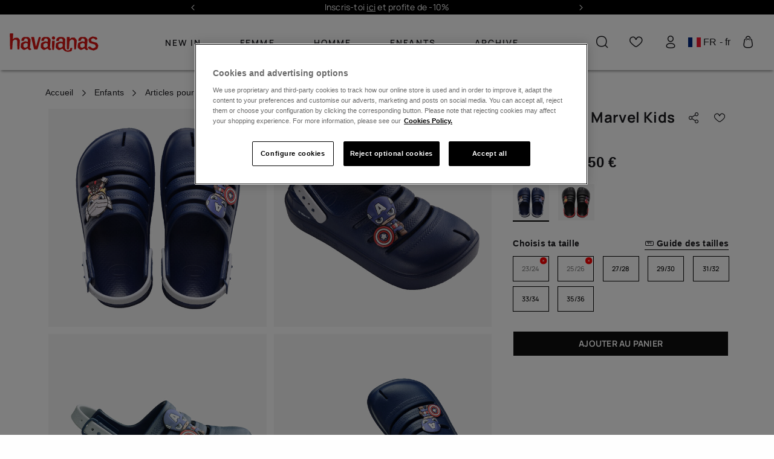

--- FILE ---
content_type: text/html;charset=UTF-8
request_url: https://www.havaianas-store.com/fr/fr/havaianas-marvel-kids-clog/4148460-NAVY_BLUE.html
body_size: 51513
content:
<!DOCTYPE html>
<html lang="fr">
<head>
<!--[if gt IE 9]><!-->
<script>//common/scripts.isml</script>
<script defer="defer" src="/on/demandware.static/Sites-Havaianas_FR-Site/-/fr/v1769911964948/js/main.js"></script>

    
        <script defer="defer" src="/on/demandware.static/Sites-Havaianas_FR-Site/-/fr/v1769911964948/js/productDetail.js"
            
            >
        </script>
    

    
        <script defer="defer" src="https://www.paypal.com/sdk/js?client-id=AeV5AtVHvBHfG2z_pY6UxFnP-JxtygsoMcEdYTvZIVztRcw0eFxTtnuZ03BbQf8yzccptESnMwFbDul2&amp;commit=false&amp;components=buttons,messages,funding-eligibility&amp;currency=EUR&amp;disable-funding=sepa,bancontact,eps,giropay,ideal,mybank,p24,sofort,blik,card,credit,venmo" data-partner-attribution-id="SFCC_EC_B2C_23_2_0"
            
            >
        </script>
    

    
        <script defer="defer" src="/on/demandware.static/Sites-Havaianas_FR-Site/-/fr/v1769911964948/js/int_paypal_pdp.min.js"
            
            >
        </script>
    

    
        <script defer="defer" src="/on/demandware.static/Sites-Havaianas_FR-Site/-/fr/v1769911964948/js/carousel.js"
            
            >
        </script>
    

<link rel="stylesheet" href="/on/demandware.static/Sites-Havaianas_FR-Site/-/fr/v1769911964948/css/common.css" />


<!--<![endif]-->
<meta charset=UTF-8>

<meta http-equiv="x-ua-compatible" content="ie=edge">

<meta name="viewport" content="width=device-width, initial-scale=1, maximum-scale=1">





    <title>Havaianas Marvel Kids Clog en Tongs enfants | Havaianas®</title>



    <meta name="description" content="Havaianas Marvel Kids Clog en Tongs enfants de la boutique en ligne officielle Havaianas. Choisis seulement des Havaianas Originales. Consulte nos offres et promotions !"/>






<link rel="shortcut icon" href="/on/demandware.static/Sites-Havaianas_FR-Site/-/default/dwbf1014ea/images/favicons/favicon.ico" />
<link rel="icon" sizes="16x16 32x32 64x64" href="/on/demandware.static/Sites-Havaianas_FR-Site/-/default/dwbf1014ea/images/favicons/favicon.ico" />
<link rel="icon" type="image/png" sizes="512x512" href="/on/demandware.static/Sites-Havaianas_FR-Site/-/default/dwffb479e7/images/favicons/android-chrome-512x512.png" />
<link rel="icon" type="image/png" sizes="32x32" href="/on/demandware.static/Sites-Havaianas_FR-Site/-/default/dwfceeef5b/images/favicons/favicon-32x32.png" />
<link rel="icon" type="image/png" sizes="16x16" href="/on/demandware.static/Sites-Havaianas_FR-Site/-/default/dw6e527034/images/favicons/favicon-16x16.png" />
<link rel="apple-touch-icon" sizes="180x180" href="/on/demandware.static/Sites-Havaianas_FR-Site/-/default/dw91edf0f7/images/favicons/apple-touch-icon.png" />

<link rel="stylesheet" href="/on/demandware.static/Sites-Havaianas_FR-Site/-/fr/v1769911964948/css/global.css" />

    <link rel="stylesheet" href="/on/demandware.static/Sites-Havaianas_FR-Site/-/fr/v1769911964948/css/product/detail.css"  />

    <link rel="stylesheet" href="/on/demandware.static/Sites-Havaianas_FR-Site/-/fr/v1769911964948/css/paypal.css"  />

    <link rel="stylesheet" href="/on/demandware.static/Sites-Havaianas_FR-Site/-/fr/v1769911964948/css/experience/components/commerceLayouts/carousel.css"  />



    <meta name="google-site-verification" content="dLf-35EguGgWIrsEnVvKdz0F4UFytyzZrXApizREkDI" />





    
    
    

    
    
        
            <link rel="alternate" href="https://www.havaianas-store.com/fr/fr/havaianas-marvel-kids-clog/4148460-NAVY_BLUE.html" hreflang="fr" />
        
    




    <link rel="canonical" href="https://www.havaianas-store.com/fr/fr/havaianas-marvel-kids-clog/4148460.html" />


<!-- Enhanced CAPI: HTMLHead --> 










<!-- GTM dataLayer -->
<script>window.dataLayer = window.dataLayer||[];</script>
<!-- GTM DataLayer: Product -->
<script>
  window.dataLayer = window.dataLayer || [];
  window.dataLayer.push({
    
        'clientType': "not a client",
        'userId': "",
    
    'country': "France",
    'language': "French",
    'pageType': "product",
    'productType': "clogs"
	});
</script>
<!-- Google Tag Manager -->
<script>(function(w,d,s,l,i){w[l]=w[l]||[];w[l].push({'gtm.start':
new Date().getTime(),event:'gtm.js'});var f=d.getElementsByTagName(s)[0],
j=d.createElement(s),dl=l!='dataLayer'?'&l='+l:'';j.async=true;j.src=
'https://www.googletagmanager.com/gtm.js?id='+i+dl;f.parentNode.insertBefore(j,f);
})(window,document,'script','dataLayer','GTM-5QV7TB');</script>
<!-- End Google Tag Manager -->
<!-- GTM Events Library -->
<script type="text/javascript" src="/on/demandware.static/Sites-Havaianas_FR-Site/-/fr/v1769911964948/js/gtmAnalytics.js"></script>
<!-- End GTM Events Library -->



<link rel="stylesheet" href="/on/demandware.static/Sites-Havaianas_FR-Site/-/fr/v1769911964948/css/skin/skin.css" />
<script>window.clipboardMessage= "Copier dans le presse-papiers";</script>


<style>
    :root {
        --header-logo-filter-red: brightness(1);
        --header-logo-filter-custom: invert(98%) sepia(81%) saturate(0%) hue-rotate(60deg) brightness(10) contrast(99%);
        --menu-color-init: null;
        --menu-color: null;
        --header-background-color: null;
    }
</style>

    <style>
        :root {
            --logo-color: var(--header-logo-filter-custom);
        }
    </style>


<script type="text/javascript">//<!--
/* <![CDATA[ (head-active_data.js) */
var dw = (window.dw || {});
dw.ac = {
    _analytics: null,
    _events: [],
    _category: "",
    _searchData: "",
    _anact: "",
    _anact_nohit_tag: "",
    _analytics_enabled: "true",
    _timeZone: "Europe/Madrid",
    _capture: function(configs) {
        if (Object.prototype.toString.call(configs) === "[object Array]") {
            configs.forEach(captureObject);
            return;
        }
        dw.ac._events.push(configs);
    },
	capture: function() { 
		dw.ac._capture(arguments);
		// send to CQ as well:
		if (window.CQuotient) {
			window.CQuotient.trackEventsFromAC(arguments);
		}
	},
    EV_PRD_SEARCHHIT: "searchhit",
    EV_PRD_DETAIL: "detail",
    EV_PRD_RECOMMENDATION: "recommendation",
    EV_PRD_SETPRODUCT: "setproduct",
    applyContext: function(context) {
        if (typeof context === "object" && context.hasOwnProperty("category")) {
        	dw.ac._category = context.category;
        }
        if (typeof context === "object" && context.hasOwnProperty("searchData")) {
        	dw.ac._searchData = context.searchData;
        }
    },
    setDWAnalytics: function(analytics) {
        dw.ac._analytics = analytics;
    },
    eventsIsEmpty: function() {
        return 0 == dw.ac._events.length;
    }
};
/* ]]> */
// -->
</script>
<script type="text/javascript">//<!--
/* <![CDATA[ (head-cquotient.js) */
var CQuotient = window.CQuotient = {};
CQuotient.clientId = 'blpj-Havaianas_FR';
CQuotient.realm = 'BLPJ';
CQuotient.siteId = 'Havaianas_FR';
CQuotient.instanceType = 'prd';
CQuotient.locale = 'fr';
CQuotient.fbPixelId = '__UNKNOWN__';
CQuotient.activities = [];
CQuotient.cqcid='';
CQuotient.cquid='';
CQuotient.cqeid='';
CQuotient.cqlid='';
CQuotient.apiHost='api.cquotient.com';
/* Turn this on to test against Staging Einstein */
/* CQuotient.useTest= true; */
CQuotient.useTest = ('true' === 'false');
CQuotient.initFromCookies = function () {
	var ca = document.cookie.split(';');
	for(var i=0;i < ca.length;i++) {
	  var c = ca[i];
	  while (c.charAt(0)==' ') c = c.substring(1,c.length);
	  if (c.indexOf('cqcid=') == 0) {
		CQuotient.cqcid=c.substring('cqcid='.length,c.length);
	  } else if (c.indexOf('cquid=') == 0) {
		  var value = c.substring('cquid='.length,c.length);
		  if (value) {
		  	var split_value = value.split("|", 3);
		  	if (split_value.length > 0) {
			  CQuotient.cquid=split_value[0];
		  	}
		  	if (split_value.length > 1) {
			  CQuotient.cqeid=split_value[1];
		  	}
		  	if (split_value.length > 2) {
			  CQuotient.cqlid=split_value[2];
		  	}
		  }
	  }
	}
}
CQuotient.getCQCookieId = function () {
	if(window.CQuotient.cqcid == '')
		window.CQuotient.initFromCookies();
	return window.CQuotient.cqcid;
};
CQuotient.getCQUserId = function () {
	if(window.CQuotient.cquid == '')
		window.CQuotient.initFromCookies();
	return window.CQuotient.cquid;
};
CQuotient.getCQHashedEmail = function () {
	if(window.CQuotient.cqeid == '')
		window.CQuotient.initFromCookies();
	return window.CQuotient.cqeid;
};
CQuotient.getCQHashedLogin = function () {
	if(window.CQuotient.cqlid == '')
		window.CQuotient.initFromCookies();
	return window.CQuotient.cqlid;
};
CQuotient.trackEventsFromAC = function (/* Object or Array */ events) {
try {
	if (Object.prototype.toString.call(events) === "[object Array]") {
		events.forEach(_trackASingleCQEvent);
	} else {
		CQuotient._trackASingleCQEvent(events);
	}
} catch(err) {}
};
CQuotient._trackASingleCQEvent = function ( /* Object */ event) {
	if (event && event.id) {
		if (event.type === dw.ac.EV_PRD_DETAIL) {
			CQuotient.trackViewProduct( {id:'', alt_id: event.id, type: 'raw_sku'} );
		} // not handling the other dw.ac.* events currently
	}
};
CQuotient.trackViewProduct = function(/* Object */ cqParamData){
	var cq_params = {};
	cq_params.cookieId = CQuotient.getCQCookieId();
	cq_params.userId = CQuotient.getCQUserId();
	cq_params.emailId = CQuotient.getCQHashedEmail();
	cq_params.loginId = CQuotient.getCQHashedLogin();
	cq_params.product = cqParamData.product;
	cq_params.realm = cqParamData.realm;
	cq_params.siteId = cqParamData.siteId;
	cq_params.instanceType = cqParamData.instanceType;
	cq_params.locale = CQuotient.locale;
	
	if(CQuotient.sendActivity) {
		CQuotient.sendActivity(CQuotient.clientId, 'viewProduct', cq_params);
	} else {
		CQuotient.activities.push({activityType: 'viewProduct', parameters: cq_params});
	}
};
/* ]]> */
// -->
</script>
<!-- Demandware Apple Pay -->

<style type="text/css">ISAPPLEPAY{display:inline}.dw-apple-pay-button,.dw-apple-pay-button:hover,.dw-apple-pay-button:active{background-color:black;background-image:-webkit-named-image(apple-pay-logo-white);background-position:50% 50%;background-repeat:no-repeat;background-size:75% 60%;border-radius:5px;border:1px solid black;box-sizing:border-box;margin:5px auto;min-height:30px;min-width:100px;padding:0}
.dw-apple-pay-button:after{content:'Apple Pay';visibility:hidden}.dw-apple-pay-button.dw-apple-pay-logo-white{background-color:white;border-color:white;background-image:-webkit-named-image(apple-pay-logo-black);color:black}.dw-apple-pay-button.dw-apple-pay-logo-white.dw-apple-pay-border{border-color:black}</style>


    
        
            
                <script type="application/ld+json">
                    {"@context":"http://schema.org/","@type":"Product","name":"Havaianas Marvel Kids Clog","image":"https://www.havaianas-store.com/dw/image/v2/BLPJ_PRD/on/demandware.static/-/Sites-siteMasterCatalog_Havaianas/default/dw06cea21b/images/2025/manuales/4148460_0555_A.jpg","description":"Du terrain de jeu au jeu vidéo, Havaianas veut être la meilleure compagnie pour les petits. C'est dans cet esprit que nous avons développé le modèle Kids Clog Marvel. La tige fermée et la bride arrière réglable permettent à la chaussure de s'adapter ","brand":{"@type":"Brand","name":"Havaianas"},"sku":"4148460-NAVY_BLUE","offers":[{"@type":"Offer","priceCurrency":"EUR","price":"35.00","availability":"https://schema.org/InStock","seller":{"@type":"Organization","name":"Havaianas"}},{"@type":"Offer","priceCurrency":"EUR","price":"24.50","availability":"https://schema.org/InStock","seller":{"@type":"Organization","name":"Havaianas"}}]}
                </script>
            
            
                <script type="application/ld+json">
                    {"@context":"https://schema.org","@type":"BreadcrumbList","itemListElement":[{"@type":"ListItem","position":1,"name":"Enfants","item":"https://www.havaianas-store.com/fr/fr/enfants"},{"@type":"ListItem","position":2,"name":"Articles pour Enfant","item":"https://www.havaianas-store.com/fr/fr/enfants-all"},{"@type":"ListItem","position":3,"name":"Tongs enfants","item":"https://www.havaianas-store.com/fr/fr/enfants/tongs"},{"@type":"ListItem","position":4,"name":"Havaianas Marvel Kids Clog","item":"https://www.havaianas-store.com/fr/fr/havaianas-marvel-kids-clog/4148460-NAVY_BLUE.html"}]}
                </script>
            
        
    

    

    


</head>

<body class="Product-Show colorPallete colorPallete--white " data-color-pallete="white">


<script>
    (function () {
        if (!document.body.classList.contains('colorPallete--random')) return;
        var colors = ['neutral', 'cyan', 'gold', 'purple', 'mint', 'orange'];
        var pallete =  sessionStorage.getItem('colorPallete') || colors[Math.floor(Math.random() * colors.length)];
        document.body.classList.add('colorPallete--light-' + pallete);
        document.body.setAttribute('data-color-pallete', 'light-' + pallete);
        sessionStorage.setItem('colorPallete', pallete)
    })()
</script>

<!-- Google Tag Manager (noscript) -->
<noscript><iframe src="https://www.googletagmanager.com/ns.html?id=null"
height="0" width="0" style="display:none;visibility:hidden"></iframe></noscript>
<!-- End Google Tag Manager (noscript) -->

<div class="page" data-action="Product-Show" data-querystring="pid=4148460-NAVY_BLUE" >


<header class="siteHeader">
    <a href="#maincontent" class="skip" aria-label="Aller au contenu principal">Aller au contenu principal</a>
<a href="#footercontent" class="skip" aria-label="Aller en bas de page">Aller en bas de page</a>
    <div class="rotatingMessages experience-commerce_layouts-carousel" data-carousel-items="1 1 1 1" data-carousel-controls="true true true true">
    <div id="carousel-rotating-messages" class="carousel slide" data-keyboard="true" data-interval="5000" data-ride="carousel">

        <div class="carousel-inner row"></div>

        <a class="carousel-control-prev" href="#carousel-rotating-messages" role="button" data-slide="prev">
            <i class="fa fa-arrow-left" aria-hidden="true"></i>
            <span class="sr-only">Previous</span>
        </a>

        <a class="carousel-control-next" href="#carousel-rotating-messages" role="button" data-slide="next">
            <i class="fa fa-arrow-right" aria-hidden="true"></i>
            <span class="sr-only">Next</span>
        </a>
    </div>
    <div id="rotatingMessages-Global" class="rotatingMessages__items">
        
	 


	
    
        <p><a href="https://www.havaianas-store.com/fr/fr/newsletter-subscribe-online.html" target="_blank">Inscris-toi <u>ici</u> et profite de -10%</a></p>

<p>Envoi offert dès 45€</p>
    

 
	
    </div>
    <div id="rotatingMessages-Home" class="rotatingMessages__items">
        
	 


	
    
        <p><a href="https://www.havaianas-store.com/fr/fr/newsletter-subscribe-online.html" target="_blank">Inscris-toi <u>ici</u> et profite de -10%</a></p>
    

 
	
    </div>
</div>

    
        <section class="headerBanner">
    <div class="headerBanner__content container">
        <div>
            
            
	 

	
        
        </div>
    </div>
</section>

    
    <div class="borderSeparator_promotionHeader d-none"></div>
    <nav class="siteHeader__nav">
        <div class="siteHeader__nav__container container">
            <div class="siteHeader__icons siteHeader__icons--menu d-xl-none">
                <button class="siteHeader__menuButton icon-bars header__icon" title="menu mobile" type="button" data-headermenu-open></button>
            </div>

            <a class="siteHeader__logo header__icon" href="/fr/fr/home" title="Architecture de r&eacute;f&eacute;rence de Commerce Cloud Storefront Accueil">
                <img src="/on/demandware.static/Sites-Havaianas_FR-Site/-/default/dw8516016f/images/logo.svg"
                    alt="Architecture de r&eacute;f&eacute;rence de Commerce Cloud Storefront" />
            </a>

            

































<div class="headerMenu">
    <div class="d-xl-none d-flex align-items-center">
        <div class="headerMenu__link d-xl-none headerMenu__mobile">
            
    <a class="headerMenu__login" href="https://www.havaianas-store.com/fr/fr/login">
        Login
    </a>


        </div>

        <div class="hav-country-selector mobile d-xl-none my-0 mx-3" tabindex="0">
            <i class="flag-icon flag-icon-fr"></i>
            FR - fr
        </div>
    </div>

    <hr />
    <ul class="headerMenu__list">
        <div class=" d-xl-none ">
    
    <div class="content-asset"><!-- dwMarker="content" dwContentID="01d5e29fef3f5f3f28c8a92ceb" -->
        <style type="text/css">
	.headerMenu__list hr {
		    margin: 5px 0;
		}
		
		.headerMenu__item-bottom a {
		    margin-right: 0;
		}
		
		.headerMenu .hav-country-selector {
		    margin: 15px 0 20px 15px;
		}
		
		.headerMenu .content-wrapper__link {
		    min-height: 70px;
		}
		
		.headerMenu__item img:not(.tile-image, .tile-image-hover, .discount-img),
		.headerMenu__item-noLink img:not(.tile-image, .tile-image-hover, .discount-img) {
		    border-radius: 50%;
		    overflow: hidden;
		    width: 67px;
		    height: 67px;
		    background-size: cover;
		}
		
		.headerMenu__item>a,
		.headerMenu__item-noLink>a {
		    width: 100%;
		    margin: 10px 0;
		}
		
		.headerMenu__list span img:not(.tile-image, .tile-image-hover, .discount-img),
		.headerMenu__item-noLink span img:not(.tile-image, .tile-image-hover, .discount-img) {
		    height: auto;
		}
		
		.banner-info {
		    position: absolute;
		    left: 2%;
		    color: #452718;
		    top: 50%;
		    transform: translate(0, -50%);
		}
		
		.banner-info span {
		    font-weight: bold;
		    font-size: 16px;
		}
		
		.banner-info .shop-more {
		    font-size: 11px;
		    display: block;
		    width: 100%;
		}
		
		.banner-info .shop-more:after {
		    content: "\E911";
		    font-family: havaianas-icons;
		    top: 2px;
		    position: relative;
		}
		
		.banner-info-wrapper {
		    position: relative;
		    margin-bottom: 10px;
		    display: block;
		}
		
		.text-color-red {
		    color: #fb373c;
		}
		@media (max-width: 400px) {
		    .headerMenu__dropdown a:not(.menuSubmenu__title), .headerMenu__item-bottom a, .headerMenu__item>a, .headerMenu__link, .headerMenu__link a {
		        height: calc(50px - 10px)!important;
		    }
		    .mobilemenu_newsletter {
		        margin: 2em 0 0 !important;
		    }
		}
		@media (max-width: 360px) {
		    .headerMenu__dropdown a:not(.menuSubmenu__title), .headerMenu__item-bottom a, .headerMenu__item>a, .headerMenu__link, .headerMenu__link a {
		        height: calc(50px - 10px)!important;
		    }
		    .mobilemenu_newsletter {
		        margin: 3em 0 0 !important;
		    }
		}
		@media (max-width: 1199.98px) {
		    a.headerMenu__link.headerMenu__wishlist.d-xl-none.headerMenu__mobile.mt-3.mb-2 {
		        margin-bottom: 2em !important;
		    }
		    .headerMenu__item:not(:last-child) {
		        margin-left: 5%;
		    }
		
		    .headerMenu__item,
		    .headerMenu__item-bottom {
		        justify-content: left;
		        margin-left: 5%;
		    }
		
		    ul.headerMenu__list li.headerMenu__item:after {
		        content: "";
		        display: block;
		        height: 1px;
		        width: 87%;
		        position: absolute;
		        border-top: 1px solid #000;
		        margin: 4em 0em 0em -0.5em;
		        opacity: 0.25;
		    }
		
		    .headerMenu__list {
		        margin: -0.5em 0;
		    }
		
		    .headerMenu__dropdown a:not(.menuSubmenu__title),
		    .headerMenu__item-bottom a,
		    .headerMenu__item>a,
		    .headerMenu__link,
		    .headerMenu__link a {
		        height: 43px;
		    }
		
		    ul.headerMenu__list hr {
		        border-top: 1px solid #000;
		        margin-left: 2%;
		    }
		
		    .headerMenu__item>a {
		        font-weight: bold !important;
		    }
		
		    .headerMenu__item>a,
		    .headerMenu__item-noLink>a {
		        margin: 5px 0;
		    }
		
		    .headerMenu__item-bottom a {
		        margin: 5px 0;
		    }
		
		    .headerMenu>hr {
		        border-top: 1px solid #000;
		    }
		
		    ul.headerMenu__list hr {
		        opacity: 0.25;
		    }
		}
		@media (max-width: 48em) {
			.menuLink:hover {
				color: black;
			}
		}

/*@media (max-width: 767px) {
  
.headerMenu__item:nth-of-type(1) .only-first-level.d-md-none {
    color: #fb373c;
  }

}*/
</style>
    </div> <!-- End content-asset -->


</div>
                 
            
            
              
            

            
                
    
    <div class="content-asset"><!-- dwMarker="content" dwContentID="9090fb51edd72d5d1482954fc7" -->
        <li class="headerMenu__item" itemprop="name">
  <a class="only-first-level" href="https://www.havaianas-store.com/fr/fr/nouveaut%C3%A9s" itemprop="url">
    New in
  </a>
</li>

<li class="headerMenu__item" itemprop="name">
    <a href="https://www.havaianas-store.com/fr/fr/femme-all">
        Femme
    </a>
    <div class="headerMegaMenu">
        <div class="headerMegaMenu__container container">
            <a class="menuSubmenu__title" href="#">Femme</a>
            <div class="megaMenu megaMenu--loading">


<div class="experience-region experience-menucontent"><div class="experience-component experience-alpargatas_megamenu-menuSubmenu">

























<a class="menuLink menuLink--link menuLink--submenu" href="#">Femme</a>

<div class="menuSubmenu">
    <a class="menuSubmenu__title hasLink" href="https://www.havaianas-store.com/fr/fr/femme-all">Femme</a>
    <div class="experience-region experience-menucontent"><div class="experience-component experience-commerce_layouts-mobileGrid1r1c">

<div class="mobile-1r-1c">
    <div class="row mx-n2">
        <div class="region col-12"><div class="experience-component experience-alpargatas_core-imageWithTextsComponent"><div class="imageWithTextsMenuComponent">
    <div class="imageWithTextsMenuComponent__firstBlock">
        <div class="imageWithTextsMenuComponent__wrapper">
            <a href="https://www.havaianas-store.com/fr/fr/outlet/outlet-femmes" target="_self">
                <div class="imageWithTextsMenuComponent__container">
                    <div class="imageWithTextsMenuComponent__title empty-title"></div>
                    <div class="imageWithTextsMenuComponent__description">Tes favoris en promotion.</div>
                </div>
                <img class="imageWithTextsMenuComponent__img tile-image" alt="Women OUTLET" src="https://www.havaianas-store.com/dw/image/v2/BLPJ_PRD/on/demandware.static/-/Library-Sites-EMEA_Shared_Library/default/dw89092504/pageDesigner/Homepage/Outlet/thearchiveedit2_women.jpg" />
            </a>
            
        </div>
    </div>
</div>
</div></div>
    </div>
</div>
</div><div class="experience-component experience-alpargatas_megamenu-menuColumnGroup"><div class="menuColumn__wrapper d-flex flex-column justify-content-between">
    <div class="menuColumn__group d-flex flex-column flex-xl-row">
        <div class="experience-region experience-menucontent"><div class="experience-component experience-alpargatas_megamenu-menuColumn"><div class="menuColumn">
    <div class="experience-region experience-menucontent"><div class="experience-component experience-alpargatas_megamenu-menuLink">


<a class="menuLink menuLink--link" href="https://www.havaianas-store.com/fr/fr/femme/tongs"
    target="" style="color: none" data-uniqueid="flip-flop-2ndLevel">
    
        Tongs
    
</a>
</div><div class="experience-component experience-alpargatas_megamenu-menuSubmenu">

























<a class="menuLink menuLink--link menuLink--submenu" href="#">Chaussures</a>

<div class="menuSubmenu">
    <a class="menuSubmenu__title hasLink" href="https://www.havaianas-store.com/fr/fr/femme-all">Chaussures</a>
    <div class="experience-region experience-menucontent"><div class="experience-component experience-alpargatas_megamenu-menuLink">


<a class="menuLink menuLink--link" href="https://www.havaianas-store.com/fr/fr/femme/nouveautes"
    target="" style="color: none" data-uniqueid="">
    
        Nouveaut&eacute;s
    
</a>
</div><div class="experience-component experience-alpargatas_megamenu-menuLink">


<a class="menuLink menuLink--link" href="https://www.havaianas-store.com/fr/fr/femme/tongs"
    target="" style="color: none" data-uniqueid="">
    
        Tongs
    
</a>
</div><div class="experience-component experience-alpargatas_megamenu-menuLink">


<a class="menuLink menuLink--link" href="https://www.havaianas-store.com/fr/fr/femme/sandales"
    target="" style="color: none" data-uniqueid="">
    
        Sandales
    
</a>
</div><div class="experience-component experience-alpargatas_megamenu-menuLink">


<a class="menuLink menuLink--link" href="https://www.havaianas-store.com/fr/fr/femme/espadrilles"
    target="" style="color: none" data-uniqueid="">
    
        Espadrilles
    
</a>
</div><div class="experience-component experience-alpargatas_megamenu-menuLink">


<a class="menuLink menuLink--link" href="https://www.havaianas-store.com/fr/fr/articles-pour-femme/mules-velours"
    target="" style="color: none" data-uniqueid="">
    
        Cozy
    
</a>
</div><div class="experience-component experience-alpargatas_megamenu-menuLink">


<a class="menuLink menuLink--link" href="https://www.havaianas-store.com/fr/fr/wedding.html"
    target="" style="color: none" data-uniqueid="wedding-women">
    
        Wedding
    
</a>
</div><div class="experience-component experience-alpargatas_megamenu-menuLink">


<a class="menuLink menuLink--link" href="https://www.havaianas-store.com/fr/fr/chaussures/chaussures-femme"
    target="" style="font-weight: bold;color: none" data-uniqueid="">
    
        Voir tous
    
</a>
</div></div>

    
    
</div></div></div>
</div>
</div><div class="experience-component experience-alpargatas_megamenu-menuColumn"><div class="menuColumn">
    <div class="experience-region experience-menucontent"><div class="experience-component experience-alpargatas_megamenu-menuSubmenu">

























<a class="menuLink menuLink--link menuLink--submenu" href="#">Beachwear</a>

<div class="menuSubmenu">
    <a class="menuSubmenu__title hasLink" href="https://www.havaianas-store.com/fr/fr/femme/beachwear">Beachwear</a>
    <div class="experience-region experience-menucontent"><div class="experience-component experience-alpargatas_megamenu-menuLink">


<a class="menuLink menuLink--link" href="https://www.havaianas-store.com/fr/fr/beachwear/bikinis-femme"
    target="" style="color: none" data-uniqueid="">
    
        Bikinis
    
</a>
</div><div class="experience-component experience-alpargatas_megamenu-menuLink">


<a class="menuLink menuLink--link" href="https://www.havaianas-store.com/fr/fr/beachwear/t-shirts-femme"
    target="" style="color: none" data-uniqueid="">
    
        T-shirts
    
</a>
</div><div class="experience-component experience-alpargatas_megamenu-menuLink">


<a class="menuLink menuLink--link" href="https://www.havaianas-store.com/fr/fr/beachwear/robes-femme"
    target="" style="color: none" data-uniqueid="">
    
        Robes
    
</a>
</div><div class="experience-component experience-alpargatas_megamenu-menuLink">


<a class="menuLink menuLink--link" href="https://www.havaianas-store.com/fr/fr/chaussettes-tongs"
    target="" style="color: none" data-uniqueid="">
    
        Chaussettes
    
</a>
</div><div class="experience-component experience-alpargatas_megamenu-menuLink">


<a class="menuLink menuLink--link" href="https://www.havaianas-store.com/fr/fr/femme/beachwear"
    target="" style="font-weight: bold;color: none" data-uniqueid="">
    
        Voir tous
    
</a>
</div></div>

    
    
</div></div></div>
</div>
</div><div class="experience-component experience-alpargatas_megamenu-menuColumn"><div class="menuColumn">
    <div class="experience-region experience-menucontent"><div class="experience-component experience-alpargatas_megamenu-menuSubmenu">

























<a class="menuLink menuLink--link menuLink--submenu" href="#">Accessoires</a>

<div class="menuSubmenu">
    <a class="menuSubmenu__title hasLink" href="https://www.havaianas-store.com/fr/fr/accessoires-femme">Accessoires</a>
    <div class="experience-region experience-menucontent"><div class="experience-component experience-alpargatas_megamenu-menuLink">


<a class="menuLink menuLink--link" href="https://www.havaianas-store.com/fr/fr/customisation-tongs"
    target="" style="color: none" data-uniqueid="">
    
        Personnalisation
    
</a>
</div><div class="experience-component experience-alpargatas_megamenu-menuLink">


<a class="menuLink menuLink--link" href="https://www.havaianas-store.com/fr/fr/accessoires/sacs"
    target="" style="color: none" data-uniqueid="">
    
        Sacs et pochettes de plage
    
</a>
</div><div class="experience-component experience-alpargatas_megamenu-menuLink">


<a class="menuLink menuLink--link" href="https://www.havaianas-store.com/fr/fr/sacs-a-dos"
    target="" style="color: none" data-uniqueid="">
    
        Sacs &agrave; dos
    
</a>
</div><div class="experience-component experience-alpargatas_megamenu-menuLink">


<a class="menuLink menuLink--link" href="https://www.havaianas-store.com/fr/fr/accessoires/serviettes-et-matelas-gonflables"
    target="" style="color: none" data-uniqueid="">
    
        Serviettes et matelas gonflables
    
</a>
</div><div class="experience-component experience-alpargatas_megamenu-menuLink">


<a class="menuLink menuLink--link" href="https://www.havaianas-store.com/fr/fr/accessoires-femme/porte-cles"
    target="" style="color: none" data-uniqueid="">
    
        Porte-cl&eacute;s
    
</a>
</div><div class="experience-component experience-alpargatas_megamenu-menuLink">


<a class="menuLink menuLink--link" href="https://www.havaianas-store.com/fr/fr/accessoires-femme"
    target="" style="font-weight: bold;color: none" data-uniqueid="">
    
        Voir tous
    
</a>
</div></div>

    
    
</div></div></div>
</div>
</div></div>
    </div>
    
        <div class="menuColumn__content d-none d-xl-block">
            
            <style>
            .desktopmenu_newsletter {
                  font-size: .875rem;
                  background-color: #f4f4f4;
                  margin: 15px 0 .75rem;
                  padding: 15px;
            }

            .desktopmenu_newsletter_header {
                  margin: 0 0 10px;
                  color: var(--button-color);
                  font-weight: bold;
                  position: relative;
            }

            .desktopmenu_newsletter_body {
                  margin-right: 0;
            }

            .desktopmenu_newsletter_cta {
                  display: flex;
                  margin: 15px 0 0;
            }

            .desktopmenu_newsletter_cta .button {
                  width: auto !important;
                  line-height: normal;
                  padding: 5px 23px;
            }

            .desktopmenu_newsletter_cta .fa {
                  padding: 0 10px 0 0;
            }
      </style>
      <div class="desktopmenu_newsletter">
            <div class="desktopmenu_newsletter_header">-10% SUR TA 1ÈRE COMMANDE !</div>
            <div class="desktopmenu_newsletter_body">Abonne-toi à Havaianas et profite d'avantages exclusifs.</div>
            <div class="desktopmenu_newsletter_cta"> <a class="button"
                        href="https://www.havaianas-store.com/fr/fr/newsletter-subscribe-online.html"> <i class="fa fa-envelope"
                              aria-hidden="true"></i> Rejoins-nous et économise 10%. </a> </div>
      </div>
        </div>
    
</div>
</div><div class="experience-component experience-alpargatas_megamenu-menuColumn"><div class="menuColumn">
    <div class="experience-region experience-menucontent"><div class="experience-component experience-alpargatas_megamenu-menuSubmenu">

























<a class="menuLink menuLink--link menuLink--submenu" href="#">Bestsellers</a>

<div class="menuSubmenu">
    <a class="menuSubmenu__title hasLink" href="https://www.havaianas-store.com/fr/fr/femme/best-sellers">Bestsellers</a>
    <div class="experience-region experience-menucontent"><div class="experience-component experience-alpargatas_megamenu-menuLink">


<a class="menuLink menuLink--link" href="https://www.havaianas-store.com/fr/fr/best-sellers/slim"
    target="" style="color: none" data-uniqueid="">
    
        <div class="menuLink--container d-flex flex-column w-100">
            <div class="menuLink--wrapper d-flex flex-row align-items-center">
                <img class="menuLink--icon d-block mr-2 ml-2" src="https://www.havaianas-store.com/dw/image/v2/BLPJ_PRD/on/demandware.static/-/Library-Sites-EMEA_Shared_Library/default/dwddd257e6/menu/4000030_0076_A.jpg" alt="null" />
                Slim
            </div>
            <div class="menuLink--separator"></div>
        </div>
    
</a>
</div><div class="experience-component experience-alpargatas_megamenu-menuLink">


<a class="menuLink menuLink--link" href="https://www.havaianas-store.com/fr/fr/best-sellers/brasil-logo-femme"
    target="" style="color: none" data-uniqueid="brasil-logo-women">
    
        <div class="menuLink--container d-flex flex-column w-100">
            <div class="menuLink--wrapper d-flex flex-row align-items-center">
                <img class="menuLink--icon d-block mr-2 ml-2" src="https://www.havaianas-store.com/dw/image/v2/BLPJ_PRD/on/demandware.static/-/Library-Sites-EMEA_Shared_Library/default/dwf6e5708e/menu/brasil_logo_marine.jpg" alt="null" />
                Brasil logo
            </div>
            <div class="menuLink--separator"></div>
        </div>
    
</a>
</div><div class="experience-component experience-alpargatas_megamenu-menuLink">


<a class="menuLink menuLink--link" href="https://www.havaianas-store.com/fr/fr/best-sellers/top-femme"
    target="" style="color: none" data-uniqueid="top-women">
    
        <div class="menuLink--container d-flex flex-column w-100">
            <div class="menuLink--wrapper d-flex flex-row align-items-center">
                <img class="menuLink--icon d-block mr-2 ml-2" src="https://www.havaianas-store.com/dw/image/v2/BLPJ_PRD/on/demandware.static/-/Library-Sites-EMEA_Shared_Library/default/dw5fb9c329/menu/top_yellow.jpg" alt="null" />
                Top
            </div>
            <div class="menuLink--separator"></div>
        </div>
    
</a>
</div><div class="experience-component experience-alpargatas_megamenu-menuLink">


<a class="menuLink menuLink--link" href="https://www.havaianas-store.com/fr/fr/glitter"
    target="" style="color: none" data-uniqueid="">
    
        <div class="menuLink--container d-flex flex-column w-100">
            <div class="menuLink--wrapper d-flex flex-row align-items-center">
                <img class="menuLink--icon d-block mr-2 ml-2" src="https://www.havaianas-store.com/dw/image/v2/BLPJ_PRD/on/demandware.static/-/Library-Sites-EMEA_Shared_Library/default/dw48af9d04/menu/4146093_0154_new.jpg" alt="null" />
                Glitter
            </div>
            <div class="menuLink--separator"></div>
        </div>
    
</a>
</div><div class="experience-component experience-alpargatas_megamenu-menuLink">


<a class="menuLink menuLink--link" href="https://www.havaianas-store.com/fr/fr/squares"
    target="" style="color: none" data-uniqueid="">
    
        <div class="menuLink--container d-flex flex-column w-100">
            <div class="menuLink--wrapper d-flex flex-row align-items-center">
                <img class="menuLink--icon d-block mr-2 ml-2" src="https://www.havaianas-store.com/dw/image/v2/BLPJ_PRD/on/demandware.static/-/Library-Sites-EMEA_Shared_Library/default/dw64853d5e/menu/square_SUNSET.jpg" alt="null" />
                Square
            </div>
            <div class="menuLink--separator"></div>
        </div>
    
</a>
</div><div class="experience-component experience-alpargatas_megamenu-menuLink">


<a class="menuLink menuLink--link" href="https://www.havaianas-store.com/fr/fr/flatform"
    target="" style="color: none" data-uniqueid="">
    
        <div class="menuLink--container d-flex flex-column w-100">
            <div class="menuLink--wrapper d-flex flex-row align-items-center">
                <img class="menuLink--icon d-block mr-2 ml-2" src="https://www.havaianas-store.com/dw/image/v2/BLPJ_PRD/on/demandware.static/-/Library-Sites-EMEA_Shared_Library/default/dw3b1240f8/menu/flatform_BLACK.jpg" alt="null" />
                Flatform
            </div>
            <div class="menuLink--separator"></div>
        </div>
    
</a>
</div><div class="experience-component experience-alpargatas_megamenu-menuLink">


<a class="menuLink menuLink--link" href="https://www.havaianas-store.com/fr/fr/luna"
    target="" style="color: none" data-uniqueid="">
    
        <div class="menuLink--container d-flex flex-column w-100">
            <div class="menuLink--wrapper d-flex flex-row align-items-center">
                <img class="menuLink--icon d-block mr-2 ml-2" src="https://www.havaianas-store.com/dw/image/v2/BLPJ_PRD/on/demandware.static/-/Library-Sites-EMEA_Shared_Library/default/dw1929a6e9/menu/luna_CROCUS.jpg" alt="null" />
                Luna
            </div>
            <div class="menuLink--separator"></div>
        </div>
    
</a>
</div><div class="experience-component experience-alpargatas_megamenu-menuLink">


<a class="menuLink menuLink--link" href="https://www.havaianas-store.com/fr/fr/femme/best-sellers"
    target="" style="font-weight: bold;color: none" data-uniqueid="">
    
        Voir tous
    
</a>
</div></div>

    
    
        
        
            
            
            
            
        
        
    
</div></div></div>
</div>
</div><div class="experience-component experience-alpargatas_megamenu-menuColumn"><div class="menuColumn">
    <div class="experience-region experience-menucontent"><div class="experience-component experience-alpargatas_megamenu-menuSubmenu">

























<a class="menuLink menuLink--link menuLink--submenu" href="#">Top Couleurs</a>

<div class="menuSubmenu">
    <a class="menuSubmenu__title " href="#">Top Couleurs</a>
    <div class="experience-region experience-menucontent"><div class="experience-component experience-alpargatas_megamenu-menuLink">


<a class="menuLink menuLink--link" href="https://www.havaianas-store.com/fr/fr/tongs/noir"
    target="" style="color: none" data-uniqueid="women-top-black-fr">
    
        Tongs noir
    
</a>
</div><div class="experience-component experience-alpargatas_megamenu-menuLink">


<a class="menuLink menuLink--link" href="https://www.havaianas-store.com/fr/fr/tongs/or"
    target="" style="color: none" data-uniqueid="women-top-gold-fr">
    
        Tongs dor&eacute;es
    
</a>
</div><div class="experience-component experience-alpargatas_megamenu-menuLink">


<a class="menuLink menuLink--link" href="https://www.havaianas-store.com/fr/fr/tongs/blanch"
    target="" style="color: none" data-uniqueid="women-top-white-fr">
    
        Tongs blanches
    
</a>
</div><div class="experience-component experience-alpargatas_megamenu-menuLink">


<a class="menuLink menuLink--link" href="https://www.havaianas-store.com/fr/fr/sandales/noir"
    target="" style="color: none" data-uniqueid="">
    
        Sandales noires
    
</a>
</div><div class="experience-component experience-alpargatas_megamenu-menuLink">


<a class="menuLink menuLink--link" href="https://www.havaianas-store.com/fr/fr/sandales/or"
    target="" style="color: none" data-uniqueid="">
    
        Sandales dor&eacute;es
    
</a>
</div><div class="experience-component experience-alpargatas_megamenu-menuLink">


<a class="menuLink menuLink--link" href="https://www.havaianas-store.com/fr/fr/sandales/argent"
    target="" style="color: none" data-uniqueid="">
    
        Sandales argent&eacute;es
    
</a>
</div></div>

    
    
</div></div></div>
</div>
</div></div>

    
    
        
        
            
            
                
                <div id="carousel-women-fr" class="container menu-carousel-container menu-einstein-carousel-container pr-0 d-sm-none">
                    

	
<!-- =============== This snippet of JavaScript handles fetching the dynamic recommendations from the remote recommendations server
and then makes a call to render the configured template with the returned recommended products: ================= -->

<script>
(function(){
// window.CQuotient is provided on the page by the Analytics code:
var cq = window.CQuotient;
var dc = window.DataCloud;
var isCQ = false;
var isDC = false;
if (cq && ('function' == typeof cq.getCQUserId)
&& ('function' == typeof cq.getCQCookieId)
&& ('function' == typeof cq.getCQHashedEmail)
&& ('function' == typeof cq.getCQHashedLogin)) {
isCQ = true;
}
if (dc && ('function' == typeof dc.getDCUserId)) {
isDC = true;
}
if (isCQ || isDC) {
var recommender = '[[&quot;HomePage-PAC_vA&quot;]]';
var slotRecommendationType = decodeHtml('RECOMMENDATION');
// removing any leading/trailing square brackets and escaped quotes:
recommender = recommender.replace(/\[|\]|&quot;/g, '');
var separator = '|||';
var slotConfigurationUUID = 'f32a3b6c800a4bdc7ee53ee9b3';
var contextAUID = decodeHtml('');
var contextSecondaryAUID = decodeHtml('');
var contextAltAUID = decodeHtml('');
var contextType = decodeHtml('');
var anchorsArray = [];
var contextAUIDs = contextAUID.split(separator);
var contextSecondaryAUIDs = contextSecondaryAUID.split(separator);
var contextAltAUIDs = contextAltAUID.split(separator);
var contextTypes = contextType.split(separator);
var slotName = decodeHtml('menu-content-slot-1');
var slotConfigId = decodeHtml('menu-women-bestsellers');
var slotConfigTemplate = decodeHtml('slots/recommendation/menu.isml');
if (contextAUIDs.length == contextSecondaryAUIDs.length) {
for (i = 0; i < contextAUIDs.length; i++) {
anchorsArray.push({
id: contextAUIDs[i],
sku: contextSecondaryAUIDs[i],
type: contextTypes[i],
alt_id: contextAltAUIDs[i]
});
}
} else {
anchorsArray = [{id: contextAUID, sku: contextSecondaryAUID, type: contextType, alt_id: contextAltAUID}];
}
var urlToCall = '/on/demandware.store/Sites-Havaianas_FR-Site/fr/CQRecomm-Start';
var params = null;
if (isCQ) {
params = {
userId: cq.getCQUserId(),
cookieId: cq.getCQCookieId(),
emailId: cq.getCQHashedEmail(),
loginId: cq.getCQHashedLogin(),
anchors: anchorsArray,
slotId: slotName,
slotConfigId: slotConfigId,
slotConfigTemplate: slotConfigTemplate,
ccver: '1.03'
};
}
// console.log("Recommendation Type - " + slotRecommendationType + ", Recommender Selected - " + recommender);
if (isDC && slotRecommendationType == 'DATA_CLOUD_RECOMMENDATION') {
// Set DC variables for API call
dcIndividualId = dc.getDCUserId();
dcUrl = dc.getDCPersonalizationPath();
if (dcIndividualId && dcUrl && dcIndividualId != '' && dcUrl != '') {
// console.log("Fetching CDP Recommendations");
var productRecs = {};
productRecs[recommender] = getCDPRecs(dcUrl, dcIndividualId, recommender);
cb(productRecs);
}
} else if (isCQ && slotRecommendationType != 'DATA_CLOUD_RECOMMENDATION') {
if (cq.getRecs) {
cq.getRecs(cq.clientId, recommender, params, cb);
} else {
cq.widgets = cq.widgets || [];
cq.widgets.push({
recommenderName: recommender,
parameters: params,
callback: cb
});
}
}
};
function decodeHtml(html) {
var txt = document.createElement("textarea");
txt.innerHTML = html;
return txt.value;
}
function cb(parsed) {
var arr = parsed[recommender].recs;
if (arr && 0 < arr.length) {
var filteredProductIds = '';
for (i = 0; i < arr.length; i++) {
filteredProductIds = filteredProductIds + 'pid' + i + '=' + encodeURIComponent(arr[i].id) + '&';
}
filteredProductIds = filteredProductIds.substring(0, filteredProductIds.length - 1);//to remove the trailing '&'
var formData = 'auid=' + encodeURIComponent(contextAUID)
+ '&scid=' + slotConfigurationUUID
+ '&' + filteredProductIds;
var request = new XMLHttpRequest();
request.open('POST', urlToCall, true);
request.setRequestHeader('Content-type', 'application/x-www-form-urlencoded');
request.onreadystatechange = function() {
if (this.readyState === 4) {
// Got the product data from DW, showing the products now by changing the inner HTML of the DIV:
var divId = 'cq_recomm_slot-' + slotConfigurationUUID;
document.getElementById(divId).innerHTML = this.responseText;
//find and evaluate scripts in response:
var scripts = document.getElementById(divId).getElementsByTagName('script');
if (null != scripts) {
for (var i=0;i<scripts.length;i++) {//not combining script snippets on purpose
var srcScript = document.createElement('script');
srcScript.text = scripts[i].innerHTML;
srcScript.asynch = scripts[i].asynch;
srcScript.defer = scripts[i].defer;
srcScript.type = scripts[i].type;
srcScript.charset = scripts[i].charset;
document.head.appendChild( srcScript );
document.head.removeChild( srcScript );
}
}
}
};
request.send(formData);
request = null;
}
};
})();
</script>
<!-- The DIV tag id below is unique on purpose in case there are multiple recommendation slots on the same .isml page: -->
<div id="cq_recomm_slot-f32a3b6c800a4bdc7ee53ee9b3"></div>
<!-- ====================== snippet ends here ======================== -->
 
	
                </div>
            
            
            
        
        
            <div class="d-xl-none headerMenu__link-wrapper">
                
    
    <div class="content-asset"><!-- dwMarker="content" dwContentID="b8c18347eec27d435d97e8bd41" -->
        <style>
.mobilemenu_newsletter {
    font-size: .875rem;
    background-color: white;
    border-radius: 20px;
    margin: 15px 0 0;
    padding: 15px;
    box-shadow: 0px 0px 6px 0px grey;
}
.mobilemenu_newsletter_header {
    margin: 10px 0;
    color: var(--button-color);
    font-weight: bold;
	position: relative;
}
.mobilemenu_newsletter_header .button-close {
    font-size: 1.85rem;
    position: absolute;
    right: 10px;
    top: 0px;
	right: 0px;
    top: -25px;
}
.mobilemenu_newsletter_body {
    margin-right: 0;
}
.mobilemenu_newsletter_cta {
    display: flex;
    justify-content: center;
    margin: 15px 0 0;
}
.mobilemenu_newsletter_cta .button {
    line-height: normal;
    padding: 5px 23px;
}
.mobilemenu_newsletter_cta .fa {
    padding: 0 10px 0 0;
}
</style>
<div class="mobilemenu_newsletter">
     <div class="mobilemenu_newsletter_header">
               <a href="#" class="button-close">&times;</a>
          -10% SUR TA 1ÈRE COMMANDE !</div>
     <div class="mobilemenu_newsletter_body">Abonne-toi à Havaianas et profite d'avantages exclusifs.</div>
     <div class="mobilemenu_newsletter_cta">
          <a class="button" href="https://www.havaianas-store.com/fr/fr/newsletter-subscribe-online.html">
               <i class="fa fa-envelope" aria-hidden="true"></i>
               Rejoins-nous et économise 10%.
          </a>
     </div>
</div>
    </div> <!-- End content-asset -->



            </div>
        
    
</div></div></div>

</div>
        </div>
    </div>
</li>

<li class="headerMenu__item" itemprop="name">
    <a href="https://www.havaianas-store.com/fr/fr/homme-all">
        Homme
    </a>
    <div class="headerMegaMenu">
        <div class="headerMegaMenu__container container">
            <a class="menuSubmenu__title" href="#">Homme</a>
            <div class="megaMenu megaMenu--loading">


<div class="experience-region experience-menucontent"><div class="experience-component experience-alpargatas_megamenu-menuSubmenu">

























<a class="menuLink menuLink--link menuLink--submenu" href="#">Homme</a>

<div class="menuSubmenu">
    <a class="menuSubmenu__title hasLink" href="https://www.havaianas-store.com/fr/fr/homme-all">Homme</a>
    <div class="experience-region experience-menucontent"><div class="experience-component experience-commerce_layouts-mobileGrid1r1c">

<div class="mobile-1r-1c">
    <div class="row mx-n2">
        <div class="region col-12"><div class="experience-component experience-alpargatas_core-imageWithTextsComponent"><div class="imageWithTextsMenuComponent">
    <div class="imageWithTextsMenuComponent__firstBlock">
        <div class="imageWithTextsMenuComponent__wrapper">
            <a href="https://www.havaianas-store.com/fr/fr/outlet/outlet-hommes" target="_self">
                <div class="imageWithTextsMenuComponent__container">
                    <div class="imageWithTextsMenuComponent__title empty-title"></div>
                    <div class="imageWithTextsMenuComponent__description">Tes favoris en promotion.</div>
                </div>
                <img class="imageWithTextsMenuComponent__img tile-image" alt="Men OUTLET" src="https://www.havaianas-store.com/dw/image/v2/BLPJ_PRD/on/demandware.static/-/Library-Sites-EMEA_Shared_Library/default/dw0575543e/pageDesigner/Homepage/Outlet/thearchiveedit_men.jpg" />
            </a>
            
        </div>
    </div>
</div>
</div></div>
    </div>
</div>
</div><div class="experience-component experience-alpargatas_megamenu-menuColumn"><div class="menuColumn">
    <div class="experience-region experience-menucontent"><div class="experience-component experience-alpargatas_megamenu-menuSubmenu">

























<a class="menuLink menuLink--link menuLink--submenu" href="#">Chaussures 	</a>

<div class="menuSubmenu">
    <a class="menuSubmenu__title hasLink" href="https://www.havaianas-store.com/fr/fr/homme-all">Chaussures 	</a>
    <div class="experience-region experience-menucontent"><div class="experience-component experience-alpargatas_megamenu-menuLink">


<a class="menuLink menuLink--link" href="https://www.havaianas-store.com/fr/fr/homme/nouveautes"
    target="" style="color: none" data-uniqueid="">
    
        Nouveaut&eacute;s
    
</a>
</div><div class="experience-component experience-alpargatas_megamenu-menuLink">


<a class="menuLink menuLink--link" href="https://www.havaianas-store.com/fr/fr/homme/tongs"
    target="" style="color: none" data-uniqueid="">
    
        Tongs
    
</a>
</div><div class="experience-component experience-alpargatas_megamenu-menuLink">


<a class="menuLink menuLink--link" href="https://www.havaianas-store.com/fr/fr/homme/espadrilles"
    target="" style="color: none" data-uniqueid="">
    
        Espadrilles
    
</a>
</div><div class="experience-component experience-alpargatas_megamenu-menuLink">


<a class="menuLink menuLink--link" href="https://www.havaianas-store.com/fr/fr/chaussures/chaussures-homme"
    target="" style="font-weight: bold;color: none" data-uniqueid="">
    
        Voir tous
    
</a>
</div></div>

    
    
</div></div></div>
</div>
</div><div class="experience-component experience-alpargatas_megamenu-menuColumn"><div class="menuColumn">
    <div class="experience-region experience-menucontent"><div class="experience-component experience-alpargatas_megamenu-menuSubmenu">

























<a class="menuLink menuLink--link menuLink--submenu" href="#">Beachwear</a>

<div class="menuSubmenu">
    <a class="menuSubmenu__title hasLink" href="https://www.havaianas-store.com/fr/fr/homme/beachwear">Beachwear</a>
    <div class="experience-region experience-menucontent"><div class="experience-component experience-alpargatas_megamenu-menuLink">


<a class="menuLink menuLink--link" href="https://www.havaianas-store.com/fr/fr/beachwear/t-shirts-homme"
    target="" style="color: none" data-uniqueid="">
    
        T-shirts
    
</a>
</div><div class="experience-component experience-alpargatas_megamenu-menuLink">


<a class="menuLink menuLink--link" href="https://www.havaianas-store.com/fr/fr/beachwear/shorts-de-bain-homme"
    target="" style="color: none" data-uniqueid="">
    
        Maillots
    
</a>
</div><div class="experience-component experience-alpargatas_megamenu-menuLink">


<a class="menuLink menuLink--link" href="https://www.havaianas-store.com/fr/fr/chaussettes-tongs"
    target="" style="color: none" data-uniqueid="">
    
        Chaussettes
    
</a>
</div><div class="experience-component experience-alpargatas_megamenu-menuLink">


<a class="menuLink menuLink--link" href="https://www.havaianas-store.com/fr/fr/homme/beachwear"
    target="" style="font-weight: bold;color: none" data-uniqueid="">
    
        Voir tous
    
</a>
</div></div>

    
    
</div></div></div>
</div>
</div><div class="experience-component experience-alpargatas_megamenu-menuColumn"><div class="menuColumn">
    <div class="experience-region experience-menucontent"><div class="experience-component experience-alpargatas_megamenu-menuSubmenu">

























<a class="menuLink menuLink--link menuLink--submenu" href="#">Accessoires</a>

<div class="menuSubmenu">
    <a class="menuSubmenu__title hasLink" href="https://www.havaianas-store.com/fr/fr/accessoires-homme">Accessoires</a>
    <div class="experience-region experience-menucontent"><div class="experience-component experience-alpargatas_megamenu-menuLink">


<a class="menuLink menuLink--link" href="https://www.havaianas-store.com/fr/fr/accessoires-homme/sacs"
    target="" style="color: none" data-uniqueid="">
    
        Sacs et sacs &agrave; dos
    
</a>
</div><div class="experience-component experience-alpargatas_megamenu-menuLink">


<a class="menuLink menuLink--link" href="https://www.havaianas-store.com/fr/fr/accessoires-homme/serviette-de-plage"
    target="" style="color: none" data-uniqueid="">
    
        Serviettes et matelas gonflables
    
</a>
</div><div class="experience-component experience-alpargatas_megamenu-menuLink">


<a class="menuLink menuLink--link" href="https://www.havaianas-store.com/fr/fr/accessoires-homme/porte-cles"
    target="" style="color: none" data-uniqueid="">
    
        Porte-cl&eacute;s et personnalization
    
</a>
</div><div class="experience-component experience-alpargatas_megamenu-menuLink">


<a class="menuLink menuLink--link" href="https://www.havaianas-store.com/fr/fr/accessoires-homme"
    target="" style="font-weight: bold;color: none" data-uniqueid="">
    
        Voir tous
    
</a>
</div></div>

    
    
</div></div></div>
</div>
</div><div class="experience-component experience-alpargatas_megamenu-menuColumn"><div class="menuColumn">
    <div class="experience-region experience-menucontent"><div class="experience-component experience-alpargatas_megamenu-menuSubmenu">

























<a class="menuLink menuLink--link menuLink--submenu" href="#">Bestsellers</a>

<div class="menuSubmenu">
    <a class="menuSubmenu__title hasLink" href="https://www.havaianas-store.com/fr/fr/homme/best-sellers">Bestsellers</a>
    <div class="experience-region experience-menucontent"><div class="experience-component experience-alpargatas_megamenu-menuLink">


<a class="menuLink menuLink--link" href="https://www.havaianas-store.com/fr/fr/best-sellers/brasil-logo-homme"
    target="" style="color: none" data-uniqueid="brasil-logo-men">
    
        <div class="menuLink--container d-flex flex-column w-100">
            <div class="menuLink--wrapper d-flex flex-row align-items-center">
                <img class="menuLink--icon d-block mr-2 ml-2" src="https://www.havaianas-store.com/dw/image/v2/BLPJ_PRD/on/demandware.static/-/Library-Sites-EMEA_Shared_Library/default/dwd1052743/menu/4110850_4974_B.jpg" alt="null" />
                Brasil logo
            </div>
            <div class="menuLink--separator"></div>
        </div>
    
</a>
</div><div class="experience-component experience-alpargatas_megamenu-menuLink">


<a class="menuLink menuLink--link" href="https://www.havaianas-store.com/fr/fr/best-sellers/top-homme"
    target="" style="color: none" data-uniqueid="top-men">
    
        <div class="menuLink--container d-flex flex-column w-100">
            <div class="menuLink--wrapper d-flex flex-row align-items-center">
                <img class="menuLink--icon d-block mr-2 ml-2" src="https://www.havaianas-store.com/dw/image/v2/BLPJ_PRD/on/demandware.static/-/Library-Sites-EMEA_Shared_Library/default/dw3e712645/menu/4000029_0090_C.jpg" alt="null" />
                Top
            </div>
            <div class="menuLink--separator"></div>
        </div>
    
</a>
</div><div class="experience-component experience-alpargatas_megamenu-menuLink">


<a class="menuLink menuLink--link" href="https://www.havaianas-store.com/fr/fr/pride"
    target="" style="color: none" data-uniqueid="pride-men">
    
        <div class="menuLink--container d-flex flex-column w-100">
            <div class="menuLink--wrapper d-flex flex-row align-items-center">
                <img class="menuLink--icon d-block mr-2 ml-2" src="https://www.havaianas-store.com/dw/image/v2/BLPJ_PRD/on/demandware.static/-/Library-Sites-EMEA_Shared_Library/default/dwb2f3147a/menu/4145742_0031_C.jpg" alt="null" />
                Pride
            </div>
            <div class="menuLink--separator"></div>
        </div>
    
</a>
</div><div class="experience-component experience-alpargatas_megamenu-menuLink">


<a class="menuLink menuLink--link" href="https://www.havaianas-store.com/fr/fr/best-sellers/logomania-homme"
    target="" style="color: none" data-uniqueid="logomania-men">
    
        <div class="menuLink--container d-flex flex-column w-100">
            <div class="menuLink--wrapper d-flex flex-row align-items-center">
                <img class="menuLink--icon d-block mr-2 ml-2" src="https://www.havaianas-store.com/dw/image/v2/BLPJ_PRD/on/demandware.static/-/Library-Sites-EMEA_Shared_Library/default/dw85791669/menu/4145741_3624_B.jpg" alt="null" />
                Logomania
            </div>
            <div class="menuLink--separator"></div>
        </div>
    
</a>
</div><div class="experience-component experience-alpargatas_megamenu-menuLink">


<a class="menuLink menuLink--link" href="https://www.havaianas-store.com/fr/fr/homme/best-sellers"
    target="" style="font-weight: bold;color: none" data-uniqueid="">
    
        Voir tous
    
</a>
</div></div>

    
    
</div></div></div>
</div>
</div><div class="experience-component experience-alpargatas_megamenu-menuColumn"><div class="menuColumn">
    <div class="experience-region experience-menucontent"><div class="experience-component experience-alpargatas_megamenu-menuSubmenu">

























<a class="menuLink menuLink--link menuLink--submenu" href="#">Top Couleurs</a>

<div class="menuSubmenu">
    <a class="menuSubmenu__title " href="#">Top Couleurs</a>
    <div class="experience-region experience-menucontent"><div class="experience-component experience-alpargatas_megamenu-menuLink">


<a class="menuLink menuLink--link" href="https://www.havaianas-store.com/fr/fr/tongs/noir"
    target="" style="color: none" data-uniqueid="men-top-black-fr">
    
        Tongs noir
    
</a>
</div><div class="experience-component experience-alpargatas_megamenu-menuLink">


<a class="menuLink menuLink--link" href="https://www.havaianas-store.com/fr/fr/tongs/or"
    target="" style="color: none" data-uniqueid="men-top-gold-fr">
    
        Tongs dor&eacute;es
    
</a>
</div><div class="experience-component experience-alpargatas_megamenu-menuLink">


<a class="menuLink menuLink--link" href="https://www.havaianas-store.com/fr/fr/tongs/blanch"
    target="" style="color: none" data-uniqueid="men-top-white-fr">
    
        Tongs blanches
    
</a>
</div></div>

    
    
</div></div></div>
</div>
</div></div>

    
    
</div></div></div>

</div>
        </div>
    </div>
</li>

<li class="headerMenu__item" itemprop="name">
    <a class="only-first-level d-none d-md-flex" href="https://www.havaianas-store.com/fr/fr/enfants-all" itemprop="url">
        Enfants
    </a>
    <a class="only-first-level d-md-none" href="#" itemprop="url">
        Enfants
    </a>
    <ul class="headerMenu__dropdown">
        <li itemprop="name"><a class="menuSubmenu__title" href="#">Enfants</a></li>
        <li class="d-xl-none" itemprop="name"><a href="https://www.havaianas-store.com/fr/fr/enfants-all" itemprop="url">Enfants</a>
        </li>
        <li itemprop="name"><a href="https://www.havaianas-store.com/fr/fr/enfants/nouveautes" itemprop="url">Nouveautés pour
            enfants</a></li>
        <li itemprop="name"><a href="https://www.havaianas-store.com/fr/fr/enfants/tongs" itemprop="url">Tongs enfants</a>
        </li>
        <li itemprop="name"><a href="https://www.havaianas-store.com/fr/fr/bebe" itemprop="url">Tongs bébé</a>
        </li>
    </ul>
</li>

<li class="headerMenu__item" itemprop="name">
  <a class="only-first-level d-none d-md-flex" href="https://www.havaianas-store.com/fr/fr/outlet" itemprop="url">
    Archive
  </a>
  <a class="only-first-level d-md-none" href="#" itemprop="url">
    Archive
  </a>
  <ul class="headerMenu__dropdown">
        <li itemprop="name"><a class="menuSubmenu__title" href="#">Archive</a></li>
        <li class="d-xl-none" itemprop="name"><a href="https://www.havaianas-store.com/fr/fr/outlet" itemprop="url">Archive</a>
        </li>
        <li itemprop="name"><a href="https://www.havaianas-store.com/fr/fr/outlet/outlet-femmes" itemprop="url">Archive femme</a></li>
        <li itemprop="name"><a href="https://www.havaianas-store.com/fr/fr/outlet/outlet-hommes" itemprop="url">Archive homme</a>
        </li>
        <li itemprop="name"><a href="https://www.havaianas-store.com/fr/fr/outlet/outlet-enfants" itemprop="url">Archive enfant</a>
        </li>
    </ul>
</li>

<li class="headerMenu__item-bottom d-xl-none" itemprop="name">
    <a href="https://www.havaianas-store.com/fr/fr/contactus" itemprop="url">Contact</a>
</li>

<style>
    .siteHeader__logo[href*="/Havaianas_BE/"],
    .siteHeader__logo[href*="/be/"] {
        +.headerMenu .hide-be {
            display: none;
        }
    }
</style>
    </div> <!-- End content-asset -->



            
        
        <hr/>
    </ul>

    <a class="headerMenu__link headerMenu__wishlist d-xl-none headerMenu__mobile mt-3 mb-2" href="https://www.havaianas-store.com/fr/fr/wishlist">
        Wishlist
    </a>

    
    <div class="d-xl-none headerMenu__link-wrapper jsHeaderFixed">
        
    
    <div class="content-asset"><!-- dwMarker="content" dwContentID="b8c18347eec27d435d97e8bd41" -->
        <style>
.mobilemenu_newsletter {
    font-size: .875rem;
    background-color: white;
    border-radius: 20px;
    margin: 15px 0 0;
    padding: 15px;
    box-shadow: 0px 0px 6px 0px grey;
}
.mobilemenu_newsletter_header {
    margin: 10px 0;
    color: var(--button-color);
    font-weight: bold;
	position: relative;
}
.mobilemenu_newsletter_header .button-close {
    font-size: 1.85rem;
    position: absolute;
    right: 10px;
    top: 0px;
	right: 0px;
    top: -25px;
}
.mobilemenu_newsletter_body {
    margin-right: 0;
}
.mobilemenu_newsletter_cta {
    display: flex;
    justify-content: center;
    margin: 15px 0 0;
}
.mobilemenu_newsletter_cta .button {
    line-height: normal;
    padding: 5px 23px;
}
.mobilemenu_newsletter_cta .fa {
    padding: 0 10px 0 0;
}
</style>
<div class="mobilemenu_newsletter">
     <div class="mobilemenu_newsletter_header">
               <a href="#" class="button-close">&times;</a>
          -10% SUR TA 1ÈRE COMMANDE !</div>
     <div class="mobilemenu_newsletter_body">Abonne-toi à Havaianas et profite d'avantages exclusifs.</div>
     <div class="mobilemenu_newsletter_cta">
          <a class="button" href="https://www.havaianas-store.com/fr/fr/newsletter-subscribe-online.html">
               <i class="fa fa-envelope" aria-hidden="true"></i>
               Rejoins-nous et économise 10%.
          </a>
     </div>
</div>
    </div> <!-- End content-asset -->



    </div>

    <button class="headerMenu__close d-xl-none" data-headermenu-close type="button"></button>
</div>
<button class="headerMenu__closeOverlay d-xl-none" data-headermenu-close type="button"></button>


            <div class="siteHeader__icons">
                <a href="#search" class="header__icon js-search-show" title="Quel produit cherches tu ?" role="button">
                    <i class="fa fa-search" aria-hidden="true"></i>
                </a>
                <div class="hidden-md-down siteHeader__wishlist" href="https://www.havaianas-store.com/fr/fr/wishlist" data-wishlist-update="/on/demandware.store/Sites-Havaianas_FR-Site/fr/Wishlist-MiniWishlistShow">
                    <a href="https://www.havaianas-store.com/fr/fr/wishlist" title="Liste d&rsquo;envies" class="wishlist-link header__icon" role="button">
                        <i class="fa fa-heart-o" aria-hidden="true"></i>
                    </a>
                    <script src="/on/demandware.static/Sites-Havaianas_FR-Site/-/fr/v1769911964948/js/wishlist.js"></script>

<div class="miniwishlist-wrapper" data-miniwishlist-url="https://www.havaianas-store.com/on/demandware.store/Sites-Havaianas_FR-Site/fr/Wishlist-MiniWishlistShow">
    
</div>

                </div>

                <div class="accountHeader">
                    
    
    <a href="https://www.havaianas-store.com/fr/fr/login" class="headerMenu__itemLogin header__icon" title="Mon compte" role="button"
        aria-label="Login to your account">
        <i class="fa fa-user" aria-hidden="true"></i>
        <span class="d-none">Login</span>
    </a>


                </div>

                <div class="d-none d-xl-block">
                    


























<link rel="stylesheet" href="/on/demandware.static/Sites-Havaianas_FR-Site/-/fr/v1769911964948/css/dispatcher.css"/>

    
    
    

    

    
    <div id="siteDispatcherModal" class="modal fade" role="dialog" 
        data-checkurl="/on/demandware.store/Sites-Havaianas_FR-Site/fr/Dispatcher-CheckLocale"
        data-getiplocation="/on/demandware.store/Sites-Havaianas_FR-Site/fr/Dispatcher-GetIPLocation"
        data-url="/on/demandware.store/Sites-Havaianas_FR-Site/fr/Page-Locale"
        data-restore="/on/demandware.store/Sites-Havaianas_FR-Site/fr/Page-RestoreBasket"
        data-basket="{}">
        <span class="enter-message sr-only"></span>
        <div class="modal-dialog sitedispatcher-dialog">
            <div class="modal-content d-none">
                <div class="modal-header">
                    <button type="button" class="close pull-right" data-dismiss="modal">
                        <span aria-hidden="true">&times;</span>
                        <span class="sr-only"> </span>
                    </button>
                </div>
                <div id="modalBody" class="modal-body">
                    <div class="hav-country-selector-title text-center">
                        <h3>Pays
                        et
                        langue</h3>
                    </div>

                    <div class="hav-country-selector-message text-center">Choisis ton pays et ta langue de pr&eacute;f&eacute;rence ci-dessous.</div>

                    <link rel="stylesheet" href="/on/demandware.static/Sites-Havaianas_FR-Site/-/fr/v1769911964948/css/searchselect.css"/> 

<div id="selectDropdown" class="dropdown-content d-none">
    <input type="text" id="selectInput" name="selectInput" 
    class="flag-icon-fr" 
    placeholder="France"
    autocomplete="off" />
    <i class="fa fa-caret-down"></i>
    <div id="optionsWrapper" class="dropdown-options-wrapper d-none">
        <div class="dropdown-options">
            
                
    


<li class="flag-icon-at " 
value="Autriche" 
data-countrycode="AT" 
data-regioncode="" 
data-iscurrent="false">
    Autriche
</li>
            
                
    


<li class="flag-icon-be " 
value="Belgique" 
data-countrycode="BE" 
data-regioncode="" 
data-iscurrent="false">
    Belgique
</li>
            
                
    


<li class="flag-icon-hr " 
value="Croatie" 
data-countrycode="HR" 
data-regioncode="" 
data-iscurrent="false">
    Croatie
</li>
            
                
    


<li class="flag-icon-cy " 
value="Chypre" 
data-countrycode="CY" 
data-regioncode="" 
data-iscurrent="false">
    Chypre
</li>
            
                
    


<li class="flag-icon-cz " 
value="R&eacute;publique Tch&egrave;que" 
data-countrycode="CZ" 
data-regioncode="" 
data-iscurrent="false">
    R&eacute;publique Tch&egrave;que
</li>
            
                
    


<li class="flag-icon-dk " 
value="Danemark" 
data-countrycode="DK" 
data-regioncode="" 
data-iscurrent="false">
    Danemark
</li>
            
                
    


<li class="flag-icon-fr " 
value="France" 
data-countrycode="FR" 
data-regioncode="" 
data-iscurrent="false">
    France
</li>
            
                
    


<li class="flag-icon-de " 
value="Allemagne" 
data-countrycode="DE" 
data-regioncode="" 
data-iscurrent="false">
    Allemagne
</li>
            
                
    


<li class="flag-icon-gr " 
value="Gr&egrave;ce" 
data-countrycode="GR" 
data-regioncode="" 
data-iscurrent="false">
    Gr&egrave;ce
</li>
            
                
    


<li class="flag-icon-hu " 
value="Hongrie" 
data-countrycode="HU" 
data-regioncode="" 
data-iscurrent="false">
    Hongrie
</li>
            
                
    


<li class="flag-icon-ie " 
value="Irlande" 
data-countrycode="IE" 
data-regioncode="" 
data-iscurrent="false">
    Irlande
</li>
            
                
    


<li class="flag-icon-it " 
value="Italie" 
data-countrycode="IT" 
data-regioncode="" 
data-iscurrent="false">
    Italie
</li>
            
                
    


<li class="flag-icon-lu " 
value="Luxembourg" 
data-countrycode="LU" 
data-regioncode="" 
data-iscurrent="false">
    Luxembourg
</li>
            
                
    


<li class="flag-icon-nl " 
value="Pays-Bas" 
data-countrycode="NL" 
data-regioncode="" 
data-iscurrent="false">
    Pays-Bas
</li>
            
                
    


<li class="flag-icon-pl " 
value="Pologne" 
data-countrycode="PL" 
data-regioncode="" 
data-iscurrent="false">
    Pologne
</li>
            
                
    


<li class="flag-icon-pt " 
value="Portugal" 
data-countrycode="PT" 
data-regioncode="" 
data-iscurrent="false">
    Portugal
</li>
            
                
    


<li class="flag-icon-ro " 
value="Roumanie" 
data-countrycode="RO" 
data-regioncode="" 
data-iscurrent="false">
    Roumanie
</li>
            
                
    


<li class="flag-icon-sk " 
value="Slovaquie" 
data-countrycode="SK" 
data-regioncode="" 
data-iscurrent="false">
    Slovaquie
</li>
            
                
    


<li class="flag-icon-es " 
value="Espagne" 
data-countrycode="ES" 
data-regioncode="" 
data-iscurrent="false">
    Espagne
</li>
            
                
    


<li class="flag-icon-se " 
value="Su&egrave;de" 
data-countrycode="SE" 
data-regioncode="" 
data-iscurrent="false">
    Su&egrave;de
</li>
            
                
    


<li class="flag-icon-gb " 
value="Royaume-Uni" 
data-countrycode="GB" 
data-regioncode="" 
data-iscurrent="false">
    Royaume-Uni
</li>
            
        </div>
    </div>
</div>

<script src="/on/demandware.static/Sites-Havaianas_FR-Site/-/fr/v1769911964948/js/searchselect.js"></script> 


                    
                    <div class="country-locales-wrapper">
                        <span class="hav-country-selector-title">
                            Choisis ta langue:
                        </span>
                        
                            
                            <ul id="AT" data-regioncode="" class="country-locales ">                    
                                
                                    
                                        
                                    

                                    <li class="js-locale-element" data-iscurrent="false"
                                    data-isdefault="true"
                                    data-geocountry =""
                                    data-georegion =""
                                    data-currentcountry="FR"
                                    data-currentregion=""
                                    data-currentsite="Havaianas_FR"
                                    data-currentlocale="fr"
                                    data-locale="de"
                                    data-currencycode="EUR" 
                                    data-countrycode="AT"
                                    data-regioncode=""
                                    data-site="Havaianas_Eur"
                                    data-url="https://www.havaianas-store.com/on/demandware.store/Sites-Havaianas_Eur-Site/de/Page-SetLocale" >
                                        <span>Deutsch</span>
                                    </li>
                                
                                    
                                        
                                    

                                    <li class="js-locale-element" data-iscurrent="false"
                                    data-isdefault="false"
                                    data-geocountry =""
                                    data-georegion =""
                                    data-currentcountry="FR"
                                    data-currentregion=""
                                    data-currentsite="Havaianas_FR"
                                    data-currentlocale="fr"
                                    data-locale="default"
                                    data-currencycode="EUR" 
                                    data-countrycode="AT"
                                    data-regioncode=""
                                    data-site="Havaianas_Eur"
                                    data-url="https://www.havaianas-store.com/on/demandware.store/Sites-Havaianas_Eur-Site/default/Page-SetLocale" >
                                        <span>English</span>
                                    </li>
                                
                            </ul>
                        
                            
                            <ul id="BE" data-regioncode="" class="country-locales ">                    
                                
                                    
                                        
                                    

                                    <li class="js-locale-element" data-iscurrent="false"
                                    data-isdefault="true"
                                    data-geocountry =""
                                    data-georegion =""
                                    data-currentcountry="FR"
                                    data-currentregion=""
                                    data-currentsite="Havaianas_FR"
                                    data-currentlocale="fr"
                                    data-locale="fr_BE"
                                    data-currencycode="EUR" 
                                    data-countrycode="BE"
                                    data-regioncode=""
                                    data-site="Havaianas_BE"
                                    data-url="https://www.havaianas-store.com/on/demandware.store/Sites-Havaianas_BE-Site/fr_BE/Page-SetLocale" >
                                        <span>Fran&ccedil;ais</span>
                                    </li>
                                
                                    
                                        
                                    

                                    <li class="js-locale-element" data-iscurrent="false"
                                    data-isdefault="false"
                                    data-geocountry =""
                                    data-georegion =""
                                    data-currentcountry="FR"
                                    data-currentregion=""
                                    data-currentsite="Havaianas_FR"
                                    data-currentlocale="fr"
                                    data-locale="nl_BE"
                                    data-currencycode="EUR" 
                                    data-countrycode="BE"
                                    data-regioncode=""
                                    data-site="Havaianas_BE"
                                    data-url="https://www.havaianas-store.com/on/demandware.store/Sites-Havaianas_BE-Site/nl_BE/Page-SetLocale" >
                                        <span>Vlaams</span>
                                    </li>
                                
                                    
                                        
                                    

                                    <li class="js-locale-element" data-iscurrent="false"
                                    data-isdefault="false"
                                    data-geocountry =""
                                    data-georegion =""
                                    data-currentcountry="FR"
                                    data-currentregion=""
                                    data-currentsite="Havaianas_FR"
                                    data-currentlocale="fr"
                                    data-locale="default"
                                    data-currencycode="EUR" 
                                    data-countrycode="BE"
                                    data-regioncode=""
                                    data-site="Havaianas_BE"
                                    data-url="https://www.havaianas-store.com/on/demandware.store/Sites-Havaianas_BE-Site/default/Page-SetLocale" >
                                        <span>English</span>
                                    </li>
                                
                            </ul>
                        
                            
                            <ul id="HR" data-regioncode="" class="country-locales ">                    
                                
                                    
                                        
                                    

                                    <li class="js-locale-element" data-iscurrent="false"
                                    data-isdefault="true"
                                    data-geocountry =""
                                    data-georegion =""
                                    data-currentcountry="FR"
                                    data-currentregion=""
                                    data-currentsite="Havaianas_FR"
                                    data-currentlocale="fr"
                                    data-locale="default"
                                    data-currencycode="EUR" 
                                    data-countrycode="HR"
                                    data-regioncode=""
                                    data-site="Havaianas_Eur"
                                    data-url="https://www.havaianas-store.com/on/demandware.store/Sites-Havaianas_Eur-Site/default/Page-SetLocale" >
                                        <span>English</span>
                                    </li>
                                
                            </ul>
                        
                            
                            <ul id="CY" data-regioncode="" class="country-locales ">                    
                                
                                    
                                        
                                    

                                    <li class="js-locale-element" data-iscurrent="false"
                                    data-isdefault="true"
                                    data-geocountry =""
                                    data-georegion =""
                                    data-currentcountry="FR"
                                    data-currentregion=""
                                    data-currentsite="Havaianas_FR"
                                    data-currentlocale="fr"
                                    data-locale="default"
                                    data-currencycode="EUR" 
                                    data-countrycode="CY"
                                    data-regioncode=""
                                    data-site="Havaianas_Eur"
                                    data-url="https://www.havaianas-store.com/on/demandware.store/Sites-Havaianas_Eur-Site/default/Page-SetLocale" >
                                        <span>English</span>
                                    </li>
                                
                            </ul>
                        
                            
                            <ul id="CZ" data-regioncode="" class="country-locales ">                    
                                
                                    
                                        
                                    

                                    <li class="js-locale-element" data-iscurrent="false"
                                    data-isdefault="true"
                                    data-geocountry =""
                                    data-georegion =""
                                    data-currentcountry="FR"
                                    data-currentregion=""
                                    data-currentsite="Havaianas_FR"
                                    data-currentlocale="fr"
                                    data-locale="default"
                                    data-currencycode="EUR" 
                                    data-countrycode="CZ"
                                    data-regioncode=""
                                    data-site="Havaianas_Eur"
                                    data-url="https://www.havaianas-store.com/on/demandware.store/Sites-Havaianas_Eur-Site/default/Page-SetLocale" >
                                        <span>English</span>
                                    </li>
                                
                            </ul>
                        
                            
                            <ul id="DK" data-regioncode="" class="country-locales ">                    
                                
                                    
                                        
                                    

                                    <li class="js-locale-element" data-iscurrent="false"
                                    data-isdefault="true"
                                    data-geocountry =""
                                    data-georegion =""
                                    data-currentcountry="FR"
                                    data-currentregion=""
                                    data-currentsite="Havaianas_FR"
                                    data-currentlocale="fr"
                                    data-locale="default"
                                    data-currencycode="EUR" 
                                    data-countrycode="DK"
                                    data-regioncode=""
                                    data-site="Havaianas_Eur"
                                    data-url="https://www.havaianas-store.com/on/demandware.store/Sites-Havaianas_Eur-Site/default/Page-SetLocale" >
                                        <span>English</span>
                                    </li>
                                
                            </ul>
                        
                            
                            <ul id="FR" data-regioncode="" class="country-locales show">                    
                                
                                    
                                        
                                    

                                    <li class="js-locale-element" data-iscurrent="true"
                                    data-isdefault="true"
                                    data-geocountry =""
                                    data-georegion =""
                                    data-currentcountry="FR"
                                    data-currentregion=""
                                    data-currentsite="Havaianas_FR"
                                    data-currentlocale="fr"
                                    data-locale="fr"
                                    data-currencycode="EUR" 
                                    data-countrycode="FR"
                                    data-regioncode=""
                                    data-site="Havaianas_FR"
                                    data-url="/on/demandware.store/Sites-Havaianas_FR-Site/fr/Page-SetLocale" >
                                        <span>Fran&ccedil;ais</span>
                                    </li>
                                
                                    

                                    <li class="js-locale-element" data-iscurrent="false"
                                    data-isdefault="false"
                                    data-geocountry =""
                                    data-georegion =""
                                    data-currentcountry="FR"
                                    data-currentregion=""
                                    data-currentsite="Havaianas_FR"
                                    data-currentlocale="fr"
                                    data-locale="default"
                                    data-currencycode="EUR" 
                                    data-countrycode="FR"
                                    data-regioncode=""
                                    data-site="Havaianas_FR"
                                    data-url="/on/demandware.store/Sites-Havaianas_FR-Site/fr/Page-SetLocale" >
                                        <span>English</span>
                                    </li>
                                
                            </ul>
                        
                            
                            <ul id="DE" data-regioncode="" class="country-locales ">                    
                                
                                    

                                    <li class="js-locale-element" data-iscurrent="false"
                                    data-isdefault="true"
                                    data-geocountry =""
                                    data-georegion =""
                                    data-currentcountry="FR"
                                    data-currentregion=""
                                    data-currentsite="Havaianas_FR"
                                    data-currentlocale="fr"
                                    data-locale="de"
                                    data-currencycode="EUR" 
                                    data-countrycode="DE"
                                    data-regioncode=""
                                    data-site="Havaianas_DE"
                                    data-url="https://www.havaianas-store.com/on/demandware.store/Sites-Havaianas_DE-Site/de/Page-SetLocale" >
                                        <span>Deutsch</span>
                                    </li>
                                
                                    

                                    <li class="js-locale-element" data-iscurrent="false"
                                    data-isdefault="false"
                                    data-geocountry =""
                                    data-georegion =""
                                    data-currentcountry="FR"
                                    data-currentregion=""
                                    data-currentsite="Havaianas_FR"
                                    data-currentlocale="fr"
                                    data-locale="default"
                                    data-currencycode="EUR" 
                                    data-countrycode="DE"
                                    data-regioncode=""
                                    data-site="Havaianas_DE"
                                    data-url="https://www.havaianas-store.com/on/demandware.store/Sites-Havaianas_DE-Site/default/Page-SetLocale" >
                                        <span>English</span>
                                    </li>
                                
                            </ul>
                        
                            
                            <ul id="GR" data-regioncode="" class="country-locales ">                    
                                
                                    

                                    <li class="js-locale-element" data-iscurrent="false"
                                    data-isdefault="true"
                                    data-geocountry =""
                                    data-georegion =""
                                    data-currentcountry="FR"
                                    data-currentregion=""
                                    data-currentsite="Havaianas_FR"
                                    data-currentlocale="fr"
                                    data-locale="default"
                                    data-currencycode="EUR" 
                                    data-countrycode="GR"
                                    data-regioncode=""
                                    data-site="Havaianas_Eur"
                                    data-url="https://www.havaianas-store.com/on/demandware.store/Sites-Havaianas_Eur-Site/default/Page-SetLocale" >
                                        <span>English</span>
                                    </li>
                                
                            </ul>
                        
                            
                            <ul id="HU" data-regioncode="" class="country-locales ">                    
                                
                                    

                                    <li class="js-locale-element" data-iscurrent="false"
                                    data-isdefault="true"
                                    data-geocountry =""
                                    data-georegion =""
                                    data-currentcountry="FR"
                                    data-currentregion=""
                                    data-currentsite="Havaianas_FR"
                                    data-currentlocale="fr"
                                    data-locale="default"
                                    data-currencycode="EUR" 
                                    data-countrycode="HU"
                                    data-regioncode=""
                                    data-site="Havaianas_Eur"
                                    data-url="https://www.havaianas-store.com/on/demandware.store/Sites-Havaianas_Eur-Site/default/Page-SetLocale" >
                                        <span>English</span>
                                    </li>
                                
                            </ul>
                        
                            
                            <ul id="IE" data-regioncode="" class="country-locales ">                    
                                
                                    

                                    <li class="js-locale-element" data-iscurrent="false"
                                    data-isdefault="true"
                                    data-geocountry =""
                                    data-georegion =""
                                    data-currentcountry="FR"
                                    data-currentregion=""
                                    data-currentsite="Havaianas_FR"
                                    data-currentlocale="fr"
                                    data-locale="default"
                                    data-currencycode="EUR" 
                                    data-countrycode="IE"
                                    data-regioncode=""
                                    data-site="Havaianas_Eur"
                                    data-url="https://www.havaianas-store.com/on/demandware.store/Sites-Havaianas_Eur-Site/default/Page-SetLocale" >
                                        <span>English</span>
                                    </li>
                                
                            </ul>
                        
                            
                            <ul id="IT" data-regioncode="" class="country-locales ">                    
                                
                                    

                                    <li class="js-locale-element" data-iscurrent="false"
                                    data-isdefault="true"
                                    data-geocountry =""
                                    data-georegion =""
                                    data-currentcountry="FR"
                                    data-currentregion=""
                                    data-currentsite="Havaianas_FR"
                                    data-currentlocale="fr"
                                    data-locale="it"
                                    data-currencycode="EUR" 
                                    data-countrycode="IT"
                                    data-regioncode=""
                                    data-site="Havaianas_IT"
                                    data-url="https://www.havaianas-store.com/on/demandware.store/Sites-Havaianas_IT-Site/it/Page-SetLocale" >
                                        <span>Italiano</span>
                                    </li>
                                
                                    

                                    <li class="js-locale-element" data-iscurrent="false"
                                    data-isdefault="false"
                                    data-geocountry =""
                                    data-georegion =""
                                    data-currentcountry="FR"
                                    data-currentregion=""
                                    data-currentsite="Havaianas_FR"
                                    data-currentlocale="fr"
                                    data-locale="default"
                                    data-currencycode="EUR" 
                                    data-countrycode="IT"
                                    data-regioncode=""
                                    data-site="Havaianas_IT"
                                    data-url="https://www.havaianas-store.com/on/demandware.store/Sites-Havaianas_IT-Site/default/Page-SetLocale" >
                                        <span>English</span>
                                    </li>
                                
                            </ul>
                        
                            
                            <ul id="LU" data-regioncode="" class="country-locales ">                    
                                
                                    

                                    <li class="js-locale-element" data-iscurrent="false"
                                    data-isdefault="true"
                                    data-geocountry =""
                                    data-georegion =""
                                    data-currentcountry="FR"
                                    data-currentregion=""
                                    data-currentsite="Havaianas_FR"
                                    data-currentlocale="fr"
                                    data-locale="fr"
                                    data-currencycode="EUR" 
                                    data-countrycode="LU"
                                    data-regioncode=""
                                    data-site="Havaianas_Eur"
                                    data-url="https://www.havaianas-store.com/on/demandware.store/Sites-Havaianas_Eur-Site/fr/Page-SetLocale" >
                                        <span>Fran&ccedil;ais</span>
                                    </li>
                                
                                    

                                    <li class="js-locale-element" data-iscurrent="false"
                                    data-isdefault="false"
                                    data-geocountry =""
                                    data-georegion =""
                                    data-currentcountry="FR"
                                    data-currentregion=""
                                    data-currentsite="Havaianas_FR"
                                    data-currentlocale="fr"
                                    data-locale="de"
                                    data-currencycode="EUR" 
                                    data-countrycode="LU"
                                    data-regioncode=""
                                    data-site="Havaianas_Eur"
                                    data-url="https://www.havaianas-store.com/on/demandware.store/Sites-Havaianas_Eur-Site/de/Page-SetLocale" >
                                        <span>Deutsch</span>
                                    </li>
                                
                                    

                                    <li class="js-locale-element" data-iscurrent="false"
                                    data-isdefault="false"
                                    data-geocountry =""
                                    data-georegion =""
                                    data-currentcountry="FR"
                                    data-currentregion=""
                                    data-currentsite="Havaianas_FR"
                                    data-currentlocale="fr"
                                    data-locale="default"
                                    data-currencycode="EUR" 
                                    data-countrycode="LU"
                                    data-regioncode=""
                                    data-site="Havaianas_Eur"
                                    data-url="https://www.havaianas-store.com/on/demandware.store/Sites-Havaianas_Eur-Site/default/Page-SetLocale" >
                                        <span>English</span>
                                    </li>
                                
                            </ul>
                        
                            
                            <ul id="NL" data-regioncode="" class="country-locales ">                    
                                
                                    

                                    <li class="js-locale-element" data-iscurrent="false"
                                    data-isdefault="true"
                                    data-geocountry =""
                                    data-georegion =""
                                    data-currentcountry="FR"
                                    data-currentregion=""
                                    data-currentsite="Havaianas_FR"
                                    data-currentlocale="fr"
                                    data-locale="nl"
                                    data-currencycode="EUR" 
                                    data-countrycode="NL"
                                    data-regioncode=""
                                    data-site="Havaianas_NL"
                                    data-url="https://www.havaianas-store.com/on/demandware.store/Sites-Havaianas_NL-Site/nl/Page-SetLocale" >
                                        <span>Nederlands</span>
                                    </li>
                                
                                    

                                    <li class="js-locale-element" data-iscurrent="false"
                                    data-isdefault="false"
                                    data-geocountry =""
                                    data-georegion =""
                                    data-currentcountry="FR"
                                    data-currentregion=""
                                    data-currentsite="Havaianas_FR"
                                    data-currentlocale="fr"
                                    data-locale="default"
                                    data-currencycode="EUR" 
                                    data-countrycode="NL"
                                    data-regioncode=""
                                    data-site="Havaianas_NL"
                                    data-url="https://www.havaianas-store.com/on/demandware.store/Sites-Havaianas_NL-Site/default/Page-SetLocale" >
                                        <span>English</span>
                                    </li>
                                
                            </ul>
                        
                            
                            <ul id="PL" data-regioncode="" class="country-locales ">                    
                                
                                    

                                    <li class="js-locale-element" data-iscurrent="false"
                                    data-isdefault="true"
                                    data-geocountry =""
                                    data-georegion =""
                                    data-currentcountry="FR"
                                    data-currentregion=""
                                    data-currentsite="Havaianas_FR"
                                    data-currentlocale="fr"
                                    data-locale="default"
                                    data-currencycode="EUR" 
                                    data-countrycode="PL"
                                    data-regioncode=""
                                    data-site="Havaianas_Eur"
                                    data-url="https://www.havaianas-store.com/on/demandware.store/Sites-Havaianas_Eur-Site/default/Page-SetLocale" >
                                        <span>English</span>
                                    </li>
                                
                            </ul>
                        
                            
                            <ul id="PT" data-regioncode="" class="country-locales ">                    
                                
                                    

                                    <li class="js-locale-element" data-iscurrent="false"
                                    data-isdefault="true"
                                    data-geocountry =""
                                    data-georegion =""
                                    data-currentcountry="FR"
                                    data-currentregion=""
                                    data-currentsite="Havaianas_FR"
                                    data-currentlocale="fr"
                                    data-locale="pt"
                                    data-currencycode="EUR" 
                                    data-countrycode="PT"
                                    data-regioncode=""
                                    data-site="Havaianas_PT"
                                    data-url="https://www.havaianas-store.com/on/demandware.store/Sites-Havaianas_PT-Site/pt/Page-SetLocale" >
                                        <span>Portugu&ecirc;s</span>
                                    </li>
                                
                                    

                                    <li class="js-locale-element" data-iscurrent="false"
                                    data-isdefault="false"
                                    data-geocountry =""
                                    data-georegion =""
                                    data-currentcountry="FR"
                                    data-currentregion=""
                                    data-currentsite="Havaianas_FR"
                                    data-currentlocale="fr"
                                    data-locale="default"
                                    data-currencycode="EUR" 
                                    data-countrycode="PT"
                                    data-regioncode=""
                                    data-site="Havaianas_PT"
                                    data-url="https://www.havaianas-store.com/on/demandware.store/Sites-Havaianas_PT-Site/default/Page-SetLocale" >
                                        <span>English</span>
                                    </li>
                                
                            </ul>
                        
                            
                            <ul id="RO" data-regioncode="" class="country-locales ">                    
                                
                                    

                                    <li class="js-locale-element" data-iscurrent="false"
                                    data-isdefault="true"
                                    data-geocountry =""
                                    data-georegion =""
                                    data-currentcountry="FR"
                                    data-currentregion=""
                                    data-currentsite="Havaianas_FR"
                                    data-currentlocale="fr"
                                    data-locale="default"
                                    data-currencycode="EUR" 
                                    data-countrycode="RO"
                                    data-regioncode=""
                                    data-site="Havaianas_Eur"
                                    data-url="https://www.havaianas-store.com/on/demandware.store/Sites-Havaianas_Eur-Site/default/Page-SetLocale" >
                                        <span>English</span>
                                    </li>
                                
                            </ul>
                        
                            
                            <ul id="SK" data-regioncode="" class="country-locales ">                    
                                
                                    

                                    <li class="js-locale-element" data-iscurrent="false"
                                    data-isdefault="true"
                                    data-geocountry =""
                                    data-georegion =""
                                    data-currentcountry="FR"
                                    data-currentregion=""
                                    data-currentsite="Havaianas_FR"
                                    data-currentlocale="fr"
                                    data-locale="default"
                                    data-currencycode="EUR" 
                                    data-countrycode="SK"
                                    data-regioncode=""
                                    data-site="Havaianas_Eur"
                                    data-url="https://www.havaianas-store.com/on/demandware.store/Sites-Havaianas_Eur-Site/default/Page-SetLocale" >
                                        <span>English</span>
                                    </li>
                                
                            </ul>
                        
                            
                            <ul id="ES" data-regioncode="" class="country-locales ">                    
                                
                                    

                                    <li class="js-locale-element" data-iscurrent="false"
                                    data-isdefault="true"
                                    data-geocountry =""
                                    data-georegion =""
                                    data-currentcountry="FR"
                                    data-currentregion=""
                                    data-currentsite="Havaianas_FR"
                                    data-currentlocale="fr"
                                    data-locale="es"
                                    data-currencycode="EUR" 
                                    data-countrycode="ES"
                                    data-regioncode=""
                                    data-site="Havaianas_ES"
                                    data-url="https://www.havaianas-store.com/on/demandware.store/Sites-Havaianas_ES-Site/es/Page-SetLocale" >
                                        <span>Espa&ntilde;ol</span>
                                    </li>
                                
                                    

                                    <li class="js-locale-element" data-iscurrent="false"
                                    data-isdefault="false"
                                    data-geocountry =""
                                    data-georegion =""
                                    data-currentcountry="FR"
                                    data-currentregion=""
                                    data-currentsite="Havaianas_FR"
                                    data-currentlocale="fr"
                                    data-locale="default"
                                    data-currencycode="EUR" 
                                    data-countrycode="ES"
                                    data-regioncode=""
                                    data-site="Havaianas_ES"
                                    data-url="https://www.havaianas-store.com/on/demandware.store/Sites-Havaianas_ES-Site/default/Page-SetLocale" >
                                        <span>English</span>
                                    </li>
                                
                            </ul>
                        
                            
                            <ul id="SE" data-regioncode="" class="country-locales ">                    
                                
                                    

                                    <li class="js-locale-element" data-iscurrent="false"
                                    data-isdefault="true"
                                    data-geocountry =""
                                    data-georegion =""
                                    data-currentcountry="FR"
                                    data-currentregion=""
                                    data-currentsite="Havaianas_FR"
                                    data-currentlocale="fr"
                                    data-locale="default"
                                    data-currencycode="EUR" 
                                    data-countrycode="SE"
                                    data-regioncode=""
                                    data-site="Havaianas_Eur"
                                    data-url="https://www.havaianas-store.com/on/demandware.store/Sites-Havaianas_Eur-Site/default/Page-SetLocale" >
                                        <span>English</span>
                                    </li>
                                
                            </ul>
                        
                            
                            <ul id="GB" data-regioncode="" class="country-locales ">                    
                                
                                    

                                    <li class="js-locale-element" data-iscurrent="false"
                                    data-isdefault="true"
                                    data-geocountry =""
                                    data-georegion =""
                                    data-currentcountry="FR"
                                    data-currentregion=""
                                    data-currentsite="Havaianas_FR"
                                    data-currentlocale="fr"
                                    data-locale="en_GB"
                                    data-currencycode="GBP" 
                                    data-countrycode="GB"
                                    data-regioncode=""
                                    data-site="Havaianas_UK"
                                    data-url="https://www.havaianas-store.com/on/demandware.store/Sites-Havaianas_UK-Site/en_GB/Page-SetLocale" >
                                        <span>English</span>
                                    </li>
                                
                            </ul>
                        
                    </div>

                    <button class="hav-btn color-sixth-500 js-country-locale-select" >Mettre &agrave; jour mes pr&eacute;f&eacute;rences</button>
                    <div class="country-select-error js-country-select-error"></div>
                </div>

                <div class="modal-footer"></div>
            </div>
        </div>
    </div>
    

    <div class="hav-country-selector" tabindex="0">
        <i class="flag-icon flag-icon-fr"></i>
        FR - fr
    </div>

    <script src="/on/demandware.static/Sites-Havaianas_FR-Site/-/fr/v1769911964948/js/dispatcher.js"></script>


                    <script>
                        var allCountries = {
  "action": "Dispatcher-GetAllCountries",
  "queryString": "",
  "locale": "fr",
  "countries": [
    {
      "countryCode": "AT",
      "currencyCode": "EUR",
      "siteID": "Havaianas_Eur",
      "locales": [
        "de",
        "default"
      ],
      "phonePrefix": "+43",
      "defaultLocale": "de",
      "name": "Autriche",
      "regionName": ""
    },
    {
      "countryCode": "BE",
      "currencyCode": "EUR",
      "siteID": "Havaianas_BE",
      "locales": [
        "fr_BE",
        "nl_BE",
        "default"
      ],
      "phonePrefix": "+32",
      "defaultLocale": "fr_BE",
      "name": "Belgique",
      "regionName": ""
    },
    {
      "countryCode": "HR",
      "currencyCode": "EUR",
      "siteID": "Havaianas_Eur",
      "locales": [
        "default"
      ],
      "phonePrefix": "+385",
      "defaultLocale": "default",
      "name": "Croatie",
      "regionName": ""
    },
    {
      "countryCode": "CY",
      "currencyCode": "EUR",
      "siteID": "Havaianas_Eur",
      "locales": [
        "default"
      ],
      "phonePrefix": "+357",
      "defaultLocale": "default",
      "name": "Chypre",
      "regionName": ""
    },
    {
      "countryCode": "CZ",
      "currencyCode": "EUR",
      "siteID": "Havaianas_Eur",
      "locales": [
        "default"
      ],
      "phonePrefix": "+420",
      "defaultLocale": "default",
      "name": "République Tchèque",
      "regionName": ""
    },
    {
      "countryCode": "DK",
      "currencyCode": "EUR",
      "siteID": "Havaianas_Eur",
      "locales": [
        "default"
      ],
      "phonePrefix": "+45",
      "defaultLocale": "default",
      "name": "Danemark",
      "regionName": ""
    },
    {
      "countryCode": "FR",
      "currencyCode": "EUR",
      "siteID": "Havaianas_FR",
      "locales": [
        "fr",
        "default"
      ],
      "phonePrefix": "+33",
      "defaultLocale": "fr",
      "name": "France",
      "regionName": ""
    },
    {
      "countryCode": "DE",
      "currencyCode": "EUR",
      "siteID": "Havaianas_DE",
      "locales": [
        "de",
        "default"
      ],
      "phonePrefix": "+49",
      "defaultLocale": "de",
      "name": "Allemagne",
      "regionName": ""
    },
    {
      "countryCode": "GR",
      "currencyCode": "EUR",
      "siteID": "Havaianas_Eur",
      "locales": [
        "default"
      ],
      "phonePrefix": "+30",
      "defaultLocale": "default",
      "name": "Grèce",
      "regionName": ""
    },
    {
      "countryCode": "HU",
      "currencyCode": "EUR",
      "siteID": "Havaianas_Eur",
      "locales": [
        "default"
      ],
      "phonePrefix": "+36",
      "defaultLocale": "default",
      "name": "Hongrie",
      "regionName": ""
    },
    {
      "countryCode": "IE",
      "currencyCode": "EUR",
      "siteID": "Havaianas_Eur",
      "locales": [
        "default"
      ],
      "phonePrefix": "+353",
      "defaultLocale": "default",
      "name": "Irlande",
      "regionName": ""
    },
    {
      "countryCode": "IT",
      "currencyCode": "EUR",
      "siteID": "Havaianas_IT",
      "locales": [
        "it",
        "default"
      ],
      "phonePrefix": "+39",
      "defaultLocale": "it",
      "name": "Italie",
      "regionName": ""
    },
    {
      "countryCode": "LU",
      "currencyCode": "EUR",
      "siteID": "Havaianas_Eur",
      "locales": [
        "fr",
        "de",
        "default"
      ],
      "phonePrefix": "+352",
      "defaultLocale": "fr",
      "name": "Luxembourg",
      "regionName": ""
    },
    {
      "countryCode": "NL",
      "currencyCode": "EUR",
      "siteID": "Havaianas_NL",
      "locales": [
        "nl",
        "default"
      ],
      "phonePrefix": "+31",
      "defaultLocale": "nl",
      "name": "Pays-Bas",
      "regionName": ""
    },
    {
      "countryCode": "PL",
      "currencyCode": "EUR",
      "siteID": "Havaianas_Eur",
      "locales": [
        "default"
      ],
      "phonePrefix": "+48",
      "defaultLocale": "default",
      "name": "Pologne",
      "regionName": ""
    },
    {
      "countryCode": "PT",
      "currencyCode": "EUR",
      "siteID": "Havaianas_PT",
      "locales": [
        "pt",
        "default"
      ],
      "phonePrefix": "+351",
      "defaultLocale": "pt",
      "name": "Portugal",
      "regionName": ""
    },
    {
      "countryCode": "RO",
      "currencyCode": "EUR",
      "siteID": "Havaianas_Eur",
      "locales": [
        "default"
      ],
      "phonePrefix": "+40",
      "defaultLocale": "default",
      "name": "Roumanie",
      "regionName": ""
    },
    {
      "countryCode": "SK",
      "currencyCode": "EUR",
      "siteID": "Havaianas_Eur",
      "locales": [
        "default"
      ],
      "phonePrefix": "+421",
      "defaultLocale": "default",
      "name": "Slovaquie",
      "regionName": ""
    },
    {
      "countryCode": "ES",
      "currencyCode": "EUR",
      "siteID": "Havaianas_ES",
      "locales": [
        "es",
        "default"
      ],
      "phonePrefix": "+34",
      "defaultLocale": "es",
      "name": "Espagne",
      "regionName": ""
    },
    {
      "countryCode": "SE",
      "currencyCode": "EUR",
      "siteID": "Havaianas_Eur",
      "locales": [
        "default"
      ],
      "phonePrefix": "+46",
      "defaultLocale": "default",
      "name": "Suède",
      "regionName": ""
    },
    {
      "countryCode": "GB",
      "currencyCode": "GBP",
      "siteID": "Havaianas_UK",
      "locales": [
        "en_GB"
      ],
      "phonePrefix": "+44",
      "defaultLocale": "en_GB",
      "name": "Royaume-Uni",
      "regionName": ""
    }
  ]
};
                        var allowedCountries = {
  "action": "Dispatcher-GetAllowedCountries",
  "queryString": "",
  "locale": "fr",
  "countries": [
    {
      "countryCode": "FR",
      "currencyCode": "EUR",
      "siteID": "Havaianas_FR",
      "locales": [
        "fr",
        "default"
      ],
      "phonePrefix": "+33",
      "defaultLocale": "fr",
      "name": "France"
    }
  ]
};
                    </script>
                </div>

                <div class="minicart" data-action-url="/on/demandware.store/Sites-Havaianas_FR-Site/fr/Cart-MiniCartShow">
                    <div class="d-none d-md-block search"></div>
                    <div class="minicart-wrapper" data-minicart-header-url="https://www.havaianas-store.com/on/demandware.store/Sites-Havaianas_FR-Site/fr/Cart-Header">
    <div class="minicart-total hide-link-med" gtmproductdata="null">
        <a class="minicart-link header__icon" href="https://www.havaianas-store.com/fr/fr/cart" title="0 articles dans le panier" aria-label="0 articles dans le panier" aria-haspopup="true">
            <i class="minicart-icon fa fa-shopping-bag"></i>
            <span class="minicart-quantity" data-quantity="0">
                0
            </span>
        </a>
    </div>

    <div class="minicart-total hide-no-link">
        <i class="minicart-icon fa fa-shopping-bag"></i>
            <span class="minicart-quantity" data-quantity="0">
                0
            </span>
    </div>
    <div class="popover popover-bottom"></div>
</div>

                </div>
            </div>
        </div>
        <div class="siteSearch" data-search>
    <div class="site-search container colorPallete colorPallete--white">
        <form class="siteSearch__form"
            role="search"
            action="/fr/fr/search"
            method="get"
            name="simpleSearch">
            <input class="form-control search-field"
                id="search-field"
                type="text"
                required
                name="q"
                value=""
                placeholder="Quel produit cherches tu ?"
                role="combobox"
                aria-describedby="search-assistive-text"
                aria-haspopup="listbox"
                aria-owns="search-results"
                aria-expanded="false"
                aria-autocomplete="list"
                aria-activedescendant=""
                aria-controls="search-results"
                aria-label="Entre le mot-cl&eacute; ou le n&deg; d'article"
                autocomplete="off" />
            <button onclick="$('.siteSearch').removeClass('siteSearch--open');$('body').trigger('search:close');$('.siteSearch').addClass('siteSearch--close');" type="reset" name="reset-button" class="fa fa-times reset-button" aria-label="Effacer les mots-cl&eacute;s"></button>
            <button type="submit" name="search-button" class="fa fa-search submitButton" aria-label="Soumettre des mots-cl&eacute;s"></button>
            <input type="hidden" value="fr" name="lang">
        </form>
    </div>
    <div class="suggestions-wrapper" data-url="/on/demandware.store/Sites-Havaianas_FR-Site/fr/SearchServices-GetSuggestions?q="></div>
    <label class="siteSearch__backgroundLabel" for="search-field"></label>
</div>

<div class="header-filters-wrapper d-none">
    <div class="col-6 pl-1 d-flex d-md-none search-back-link justify-content-end">
        <p>
            
            <span class="updateResultCount d-inline-block"></span> produits
        </p>
    </div>
    <div class="container d-flex d-md-none filter-order-col">
        <button type="button" class="filter-results text-nowrap mr-2" data-filter-open>
            <i class="icon-filter"></i>
            Filtre
            
        </button>

        <button type="button" class="show-order-bar text-nowrap" data-sortorderbar-open>
            <i class="icon-exchange"></i>
            Trier par
        </button>
    </div>
</div>

        
        
        
        
            



    <input type="hidden" id="abandonedcart_mkCookieName" value="smclient" />
    <input type="hidden" id="abandonedcart_cookieExpiration" value="10000.0" />
    <input type="hidden" id="abandonedcart_sessionAnonymoussid" value="null" />
    <input type="hidden" id="abandonedcart_sessionmkcontact" value="null" />
    <input type="hidden" id="abandonedcart_sessionUpdate" value="true" />
    <input type="hidden" id="abandonedcart_saveAnonymousBasket_url" value="/on/demandware.store/Sites-Havaianas_FR-Site/fr/AbandonedCart-SaveAnonymousSid"/>
    
        <input type="hidden" id="isAuthenticated" value="false" />
    
    <script src="/on/demandware.static/Sites-Havaianas_FR-Site/-/fr/v1769911964948/js/abandonedcart.js"></script>


        
    </nav>
</header>

<div class="notifyMeModal">
    <form class="notifyMeModal__form" action="/on/demandware.store/Sites-Havaianas_FR-Site/fr/Product-Notify">
        <input type="hidden" class="notifyMeModal__formPIDInput" name="pid" value="" />
        <div class="row modal-header">
            <p class="notifyMeModal__title">Veuillez saisir votre adresse e-mail</p>
            <button type="button" class="notifyMeModal__dissmiss" data-notifyme-dissmiss></button>
        </div>
        <div class="backinstock-description">
            
    
    <div class="content-asset"><!-- dwMarker="content" dwContentID="b7fbfa44a928c5add72eaaf261" -->
        Ce produit est actuellement en rupture de stock mais on te fera signe dès son retour!
    </div> <!-- End content-asset -->



        </div>
        <div class="form-group required my-1" id="mailfield">
            <input type="text" inputmode="email" 
                class="form-control required input_email-notifyMe_modal" id="addressId" name="userEmail"
                placeholder="Type your e-mail" />
            <div class="error" id="emailMismatch">
                Merci de fournir une adresse e-mail valide
            </div>

            <div class="error" id="emailNotProvided">
                Merci de saisir l'adresse email
            </div>
        </div>

        <div class="form-group">
            <div class="form-check">
                <input class="form-check-input" type="checkbox" value="" id="invalidCheck">
                <label class="form-check-label" for="invalidCheck">
                    
    
    <div class="content-asset"><!-- dwMarker="content" dwContentID="c0b75f2a22c0186267360ee257" -->
        <span style="font-size: 0.75rem;">J'ai lu et j'accepte la </span>
<span class="privacy-policy-link-text">
<a class="text-underline js-policy-links" style="font-size: 0.75rem;" href="https://www.havaianas-store.com/fr/fr/privacy-policy.html" target="_blank"><u>Politique de Confidentialité</u></a>.
</span>
    </div> <!-- End content-asset -->



                </label>
            </div>
            <div class="error" id="unchecked">
                Conditions g&eacute;n&eacute;rales
            </div>
            <div class="form-check form-check-subscribe">
                <input class="form-check-input" type="checkbox" value="true" name="subscribe" />
                <label class="form-check-label" for="subscribe">
                    Je souhaite recevoir les informations et les offres par n&rsquo;importe quel moyen.
                </label>
            </div>
        </div>

        <button type="submit" class="btn btn-primary btn-block">Recevoir une notification</button>
    </form>

    <div class="notifyMeModal__success">
        <div class="text-right">
            <button type="button" class="notifyMeModal__dissmiss" data-notifyme-dissmiss></button>
        </div>
        <p>On te fera signe d&egrave;s son retour!</p>
        <div class="notifyMeModal__subscribed d-none">
            
    
    <div class="content-asset"><!-- dwMarker="content" dwContentID="e36dd1cbd4ca100da542d0bb24" -->
        <h5>Merci de t'être inscrit<br>Bienvenue dans le monde Havaianas !</h5><p class="popup__paragraph">Profite de ton code de réduction :</p><div class="button hv-banner-thank-you__copy-code">	<span id="TextoACopiar" class="hv-thank-you__copy-code__title">WELCOME10</span>	<img class="show" id="copiar" src="https://www.havaianas-store.com/on/demandware.static/-/Library-Sites-EMEA_Shared_Library/default/dwedc2953b/Subscribe/copy.png">	<img class="hidden" id="check" src="https://www.havaianas-store.com/on/demandware.static/-/Library-Sites-EMEA_Shared_Library/default/dw101b3110/Subscribe/done.png"></div>
    </div> <!-- End content-asset -->



        </div>
    </div>
</div>

<div class="d-none" id='js-available' data-availability="https://www.havaianas-store.com/on/demandware.store/Sites-Havaianas_FR-Site/fr/Product-Available"></div>

    

<div id="paypalErrorModal" class="modal fade" role="dialog">
    <div class="modal-dialog">
        <div class="modal-content">
            <div class="modal-header">
                <button type="button" class="close pull-right" data-dismiss="modal">
                <span aria-hidden="true">&times;</span>
                <span class="sr-only"> </span>
                </button>
            </div>
            <div class="modal-body">                       
                <div class="size-chart-collapsible"></div>
            </div>
            <div class="modal-footer">
                <button type="button" class="btn btn-primary delete-confirmation-btn"
                        data-dismiss="modal"
                >Fermer</button>
            </div>
        </div>
    </div>
</div>









<div role="main" id="maincontent" class="">

    

























    

    
    
    
    
    
    
    
    <!-- CQuotient Activity Tracking (viewProduct-cquotient.js) -->
<script type="text/javascript">//<!--
/* <![CDATA[ */
(function(){
	try {
		if(window.CQuotient) {
			var cq_params = {};
			cq_params.product = {
					id: '4148460',
					sku: '',
					type: 'vgroup',
					alt_id: '4148460-NAVY_BLUE'
				};
			cq_params.realm = "BLPJ";
			cq_params.siteId = "Havaianas_FR";
			cq_params.instanceType = "prd";
			window.CQuotient.trackViewProduct(cq_params);
		}
	} catch(err) {}
})();
/* ]]> */
// -->
</script>
<script type="text/javascript">//<!--
/* <![CDATA[ (viewProduct-active_data.js) */
dw.ac._capture({id: "4148460-NAVY_BLUE", type: "detail"});
/* ]]> */
// -->
</script>
        <div class="product-detail product-wrapper" data-pid="4148460-NAVY_BLUE" data-id="4148460" data-widgetid="">
            <div class="container">
                <div class="row d-none d-md-block">
                    <div class="col-12 col-sm-6">
                        <!--Breadcrumbs-->
                        <div class="product-breadcrumb">
                            <div class="row">
    <div class="col" role="navigation" aria-label="Breadcrumb">
        <ol class="breadcrumb">
            
                <li class="breadcrumb-item">
                    
                        <a href="https://www.havaianas-store.com/fr">
                            Accueil
                        </a>
                    
                </li>
            
                <li class="breadcrumb-item">
                    
                        <a href="https://www.havaianas-store.com/fr/fr/enfants">
                            Enfants
                        </a>
                    
                </li>
            
                <li class="breadcrumb-item">
                    
                        <a href="https://www.havaianas-store.com/fr/fr/enfants-all">
                            Articles pour Enfant
                        </a>
                    
                </li>
            
                <li class="breadcrumb-item">
                    
                        <a href="https://www.havaianas-store.com/fr/fr/enfants/tongs" aria-current="page">
                            Tongs enfants
                        </a>
                    
                </li>
            
        </ol>
    </div>
</div>

                        </div>

                        <!-- Product Name -->
                        <div class="row">
                            <div class="d-sm-none col-sm-12">
                                <h1 class="product-name">Havaianas Marvel Kids Clog</h1>
                            </div>
                        </div>

                        <!-- Product Highlights -->
                        <div class="highlights d-sm-none">
                            <div class="product-highlights">
                            
                            </div>
                        </div>

                        <div class="row wrapper-product-labels">
                            <div class="primaryImages__product-labels d-sm-none col-sm-12">

</div>
                        </div>
                    </div>
                </div>

                <div class="row align-items-start product-detail__header">
                    <!-- Product Images Carousel -->
                    


<div class="primary-images col-12 col-sm-7 col-xl-8">
    <div class="shareModal" id="productShareModal">
        <p class="shareModal__header">
            Partager
            <i class="icon-times shareModal__close"></i>
        </p>

        <div class="shareModal__content">
            


<div class="social-container">
    <ul class="social-icons social-icons">
        <li>
            <a href="https://www.facebook.com/share.php?u=https%3A%2F%2Fwww.havaianas-store.com%2Ffr%2Ffr%2Fhavaianas-marvel-kids-clog%2F4148460-NAVY_BLUE.html"
                title="Partager Havaianas Marvel Kids Clog sur Facebook"
                data-share="facebook"
                aria-label="Partager Havaianas Marvel Kids Clog sur Facebook"
                class="share-icons" target="_blank">
                <span class="d-flex align-items-center">
                    <i class="fa fa-facebook-square"></i>
                    Facebook
                </span>
            </a>
        </li>
        <li>
            <a href="https://twitter.com/share?url=https%3A%2F%2Fwww.havaianas-store.com%2Ffr%2Ffr%2Fhavaianas-marvel-kids-clog%2F4148460-NAVY_BLUE.html&text=Havaianas Marvel Kids Clog" data-share="twitter"
                title="Partager un lien vers Havaianas Marvel Kids Clog sur Twitter"
                aria-label="Partager un lien vers Havaianas Marvel Kids Clog sur Twitter"
                class="share-icons" target="_blank">
                <span class="d-flex align-items-center">
                    <i class="fa fa-twitter-square"></i>
                    Twitter
                </span>
            </a>
        </li>
        <li>
            <a href="https://pinterest.com/pin/create/button/?url=https%3A%2F%2Fwww.havaianas-store.com%2Ffr%2Ffr%2Fhavaianas-marvel-kids-clog%2F4148460-NAVY_BLUE.html&description=Havaianas%20Marvel%20Kids%20Clog&media=undefined"
                title="Cr&eacute;er une &eacute;pingle Pinterest pour Havaianas Marvel Kids Clog"
                data-share="pinterest"
                aria-label="Cr&eacute;er une &eacute;pingle Pinterest pour Havaianas Marvel Kids Clog"
                class="share-icons" target="_blank">
                <span class="d-flex align-items-center">
                    <i class="fa fa-pinterest"></i>
                    Pinterest
                </span>
            </a>
        </li>
        <li>
            <a href="https://api.whatsapp.com/send?text=https%3A%2F%2Fwww.havaianas-store.com%2Ffr%2Ffr%2Fhavaianas-marvel-kids-clog%2F4148460-NAVY_BLUE.html"
                title="label.social.whatsapp"
                data-share="whatsapp"
                aria-label="label.social.whatsapp"
                class="share-icons" target="_blank">
                <span class="d-flex align-items-center">
                    <i class="fa fa-whatsapp-square"></i>
                    Whatsapp
                </span>
            </a>
        </li>
        <li>
            <a href="mailto:?subject=Havaianas Marvel Kids Clog&body=https%3A%2F%2Fwww.havaianas-store.com%2Ffr%2Ffr%2Fhavaianas-marvel-kids-clog%2F4148460-NAVY_BLUE.html"
                title="label.social.email"
                data-share="email"
                aria-label="label.social.email"
                class="share-icons" target="_blank">
                <span class="d-flex align-items-center">
                    <i class="icon-envelope"></i>
                    Email
                </span>
            </a>
        </li>
        <li>
            <a href="#copy-link-message" class="share-icons" id="fa-link" role="button"
                title="Copier le lien vers Havaianas Marvel Kids Clog"
                data-share="copy"
                aria-label="Copier le lien vers Havaianas Marvel Kids Clog">
                <span class="d-flex align-items-center">
                    <i class="fa fa-link-alt"></i>
                    Copy URL to share
                </span>

                <i class="icon-files-o"></i>
            </a>
            <input type="hidden" id="shareUrl" value="https://www.havaianas-store.com/fr/fr/havaianas-marvel-kids-clog/4148460-NAVY_BLUE.html" />
        </li>
    </ul>
</div>
<div class="copy-link-message d-none">
    <div class="alert alert-success text-center">
        Le lien vers Havaianas Marvel Kids Clog a &eacute;t&eacute; copi&eacute;.
    </div>
</div>

        </div>
    </div>

    <div class="primaryImages__wishlist-share d-none d-sm-block d-md-none">
        <!-- Social Sharing Icons -->
        <i class="icon-share-alt primaryImages__shareBtn" data-share-modal="#productShareModal" title="Partager"></i>
        
            

<button
    type="submit"
    class="add-to-wish-list"
    data-url="https://www.havaianas-store.com/on/demandware.store/Sites-Havaianas_FR-Site/fr/Wishlist-AddToWishlistButton"
    data-href="/on/demandware.store/Sites-Havaianas_FR-Site/fr/Wishlist-AddProduct"
    data-href-remove="/on/demandware.store/Sites-Havaianas_FR-Site/fr/Wishlist-RemoveProduct">
    <i class="fa fa-heart-o"></i>
</button>
        
    </div>

    
        <div class="discount-sticker-wrapper">
            
        </div>
    

    
        <div class="threed-wrapper d-none"></div>
    

    
    
    
        
    
        
    
        
    
        
    
        
    
        
    
        
    

    <div id="pdpCarousel-4148460-NAVY_BLUE" class="carousel slide d-block "
        data-sm="1" data-xs="1" data-md="1" data-ride="carousel" data-interval="0"
        data-prev="Pr&eacute;c&eacute;dent"
        data-next="Suivant">

        
            <ol class="carousel-indicators grid-indicators" aria-hidden="true">
                
                    <li data-target="#pdpCarousel-4148460-NAVY_BLUE"
                        data-slide-to="0"
                        class='active'>
                        <img src="https://www.havaianas-store.com/dw/image/v2/BLPJ_PRD/on/demandware.static/-/Sites-siteMasterCatalog_Havaianas/default/dw06cea21b/images/2025/manuales/4148460_0555_A.jpg?sw=150&amp;sh=150" alt="Havaianas Marvel Kids Clog image number null" itemprop="image" />
                    </li>
                
                    <li data-target="#pdpCarousel-4148460-NAVY_BLUE"
                        data-slide-to="1"
                        class=''>
                        <img src="https://www.havaianas-store.com/dw/image/v2/BLPJ_PRD/on/demandware.static/-/Sites-siteMasterCatalog_Havaianas/default/dw9c483614/images/2025/manuales/4148460_0555_B.jpg?sw=150&amp;sh=150" alt="Havaianas Marvel Kids Clog image number null" itemprop="image" />
                    </li>
                
                    <li data-target="#pdpCarousel-4148460-NAVY_BLUE"
                        data-slide-to="2"
                        class=''>
                        <img src="https://www.havaianas-store.com/dw/image/v2/BLPJ_PRD/on/demandware.static/-/Sites-siteMasterCatalog_Havaianas/default/dwdd846b94/images/2025/manuales/4148460_0555_C.jpg?sw=150&amp;sh=150" alt="Havaianas Marvel Kids Clog image number null" itemprop="image" />
                    </li>
                
                    <li data-target="#pdpCarousel-4148460-NAVY_BLUE"
                        data-slide-to="3"
                        class=''>
                        <img src="https://www.havaianas-store.com/dw/image/v2/BLPJ_PRD/on/demandware.static/-/Sites-siteMasterCatalog_Havaianas/default/dw7ebba351/images/2025/manuales/4148460_0555_D.jpg?sw=150&amp;sh=150" alt="Havaianas Marvel Kids Clog image number null" itemprop="image" />
                    </li>
                
                    <li data-target="#pdpCarousel-4148460-NAVY_BLUE"
                        data-slide-to="4"
                        class=''>
                        <img src="https://www.havaianas-store.com/dw/image/v2/BLPJ_PRD/on/demandware.static/-/Sites-siteMasterCatalog_Havaianas/default/dw9aa95fcd/images/2025/manuales/4148460_0555_E.jpg?sw=150&amp;sh=150" alt="Havaianas Marvel Kids Clog image number null" itemprop="image" />
                    </li>
                
                    <li data-target="#pdpCarousel-4148460-NAVY_BLUE"
                        data-slide-to="5"
                        class=''>
                        <img src="https://www.havaianas-store.com/dw/image/v2/BLPJ_PRD/on/demandware.static/-/Sites-siteMasterCatalog_Havaianas/default/dw2a0a25eb/images/2025/manuales/4148460_0555_F.jpg?sw=150&amp;sh=150" alt="Havaianas Marvel Kids Clog image number null" itemprop="image" />
                    </li>
                
                    <li data-target="#pdpCarousel-4148460-NAVY_BLUE"
                        data-slide-to="6"
                        class=''>
                        <img src="https://www.havaianas-store.com/dw/image/v2/BLPJ_PRD/on/demandware.static/-/Sites-siteMasterCatalog_Havaianas/default/dw00d64086/images/2025/manuales/4148460_0555_G.jpg?sw=150&amp;sh=150" alt="Havaianas Marvel Kids Clog image number null" itemprop="image" />
                    </li>
                
            </ol>
        

        <div class="carousel-inner image-grid-container" role="listbox">
            
                
                <div class='carousel-item image-grid-item active  '>
                    <picture>
                        <source srcset="https://www.havaianas-store.com/dw/image/v2/BLPJ_PRD/on/demandware.static/-/Sites-siteMasterCatalog_Havaianas/default/dw06cea21b/images/2025/manuales/4148460_0555_A.jpg?sw=600&amp;sh=600" media="(min-width: 768px)" />
                        <img src="https://www.havaianas-store.com/dw/image/v2/BLPJ_PRD/on/demandware.static/-/Sites-siteMasterCatalog_Havaianas/default/dw06cea21b/images/2025/manuales/4148460_0555_A.jpg?sw=600&amp;nosh=600" class="d-block img-fluid grid-image"
                            alt="Havaianas Marvel Kids Clog image number null"
                            itemprop="image"
                            data-large-image="https://www.havaianas-store.com/dw/image/v2/BLPJ_PRD/on/demandware.static/-/Sites-siteMasterCatalog_Havaianas/default/dw06cea21b/images/2025/manuales/4148460_0555_A.jpg?sw=600&amp;nosh=600" />
                    </picture>
                </div>
                
            
                
                <div class='carousel-item image-grid-item   '>
                    <picture>
                        <source srcset="https://www.havaianas-store.com/dw/image/v2/BLPJ_PRD/on/demandware.static/-/Sites-siteMasterCatalog_Havaianas/default/dw9c483614/images/2025/manuales/4148460_0555_B.jpg?sw=600&amp;sh=600" media="(min-width: 768px)" />
                        <img src="https://www.havaianas-store.com/dw/image/v2/BLPJ_PRD/on/demandware.static/-/Sites-siteMasterCatalog_Havaianas/default/dw9c483614/images/2025/manuales/4148460_0555_B.jpg?sw=600&amp;nosh=600" class="d-block img-fluid grid-image"
                            alt="Havaianas Marvel Kids Clog image number null"
                            itemprop="image"
                            data-large-image="https://www.havaianas-store.com/dw/image/v2/BLPJ_PRD/on/demandware.static/-/Sites-siteMasterCatalog_Havaianas/default/dw9c483614/images/2025/manuales/4148460_0555_B.jpg?sw=600&amp;nosh=600" />
                    </picture>
                </div>
                
            
                
                <div class='carousel-item image-grid-item   '>
                    <picture>
                        <source srcset="https://www.havaianas-store.com/dw/image/v2/BLPJ_PRD/on/demandware.static/-/Sites-siteMasterCatalog_Havaianas/default/dwdd846b94/images/2025/manuales/4148460_0555_C.jpg?sw=600&amp;sh=600" media="(min-width: 768px)" />
                        <img src="https://www.havaianas-store.com/dw/image/v2/BLPJ_PRD/on/demandware.static/-/Sites-siteMasterCatalog_Havaianas/default/dwdd846b94/images/2025/manuales/4148460_0555_C.jpg?sw=600&amp;nosh=600" class="d-block img-fluid grid-image"
                            alt="Havaianas Marvel Kids Clog image number null"
                            itemprop="image"
                            data-large-image="https://www.havaianas-store.com/dw/image/v2/BLPJ_PRD/on/demandware.static/-/Sites-siteMasterCatalog_Havaianas/default/dwdd846b94/images/2025/manuales/4148460_0555_C.jpg?sw=600&amp;nosh=600" />
                    </picture>
                </div>
                
            
                
                <div class='carousel-item image-grid-item   '>
                    <picture>
                        <source srcset="https://www.havaianas-store.com/dw/image/v2/BLPJ_PRD/on/demandware.static/-/Sites-siteMasterCatalog_Havaianas/default/dw7ebba351/images/2025/manuales/4148460_0555_D.jpg?sw=600&amp;sh=600" media="(min-width: 768px)" />
                        <img src="https://www.havaianas-store.com/dw/image/v2/BLPJ_PRD/on/demandware.static/-/Sites-siteMasterCatalog_Havaianas/default/dw7ebba351/images/2025/manuales/4148460_0555_D.jpg?sw=600&amp;nosh=600" class="d-block img-fluid grid-image"
                            alt="Havaianas Marvel Kids Clog image number null"
                            itemprop="image"
                            data-large-image="https://www.havaianas-store.com/dw/image/v2/BLPJ_PRD/on/demandware.static/-/Sites-siteMasterCatalog_Havaianas/default/dw7ebba351/images/2025/manuales/4148460_0555_D.jpg?sw=600&amp;nosh=600" />
                    </picture>
                </div>
                
            
                
                <div class='carousel-item image-grid-item   hidden'>
                    <picture>
                        <source srcset="https://www.havaianas-store.com/dw/image/v2/BLPJ_PRD/on/demandware.static/-/Sites-siteMasterCatalog_Havaianas/default/dw9aa95fcd/images/2025/manuales/4148460_0555_E.jpg?sw=600&amp;sh=600" media="(min-width: 768px)" />
                        <img src="https://www.havaianas-store.com/dw/image/v2/BLPJ_PRD/on/demandware.static/-/Sites-siteMasterCatalog_Havaianas/default/dw9aa95fcd/images/2025/manuales/4148460_0555_E.jpg?sw=600&amp;nosh=600" class="d-block img-fluid grid-image"
                            alt="Havaianas Marvel Kids Clog image number null"
                            itemprop="image"
                            data-large-image="https://www.havaianas-store.com/dw/image/v2/BLPJ_PRD/on/demandware.static/-/Sites-siteMasterCatalog_Havaianas/default/dw9aa95fcd/images/2025/manuales/4148460_0555_E.jpg?sw=600&amp;nosh=600" />
                    </picture>
                </div>
                
            
                
                <div class='carousel-item image-grid-item   hidden'>
                    <picture>
                        <source srcset="https://www.havaianas-store.com/dw/image/v2/BLPJ_PRD/on/demandware.static/-/Sites-siteMasterCatalog_Havaianas/default/dw2a0a25eb/images/2025/manuales/4148460_0555_F.jpg?sw=600&amp;sh=600" media="(min-width: 768px)" />
                        <img src="https://www.havaianas-store.com/dw/image/v2/BLPJ_PRD/on/demandware.static/-/Sites-siteMasterCatalog_Havaianas/default/dw2a0a25eb/images/2025/manuales/4148460_0555_F.jpg?sw=600&amp;nosh=600" class="d-block img-fluid grid-image"
                            alt="Havaianas Marvel Kids Clog image number null"
                            itemprop="image"
                            data-large-image="https://www.havaianas-store.com/dw/image/v2/BLPJ_PRD/on/demandware.static/-/Sites-siteMasterCatalog_Havaianas/default/dw2a0a25eb/images/2025/manuales/4148460_0555_F.jpg?sw=600&amp;nosh=600" />
                    </picture>
                </div>
                
            
                
                <div class='carousel-item image-grid-item   hidden'>
                    <picture>
                        <source srcset="https://www.havaianas-store.com/dw/image/v2/BLPJ_PRD/on/demandware.static/-/Sites-siteMasterCatalog_Havaianas/default/dw00d64086/images/2025/manuales/4148460_0555_G.jpg?sw=600&amp;sh=600" media="(min-width: 768px)" />
                        <img src="https://www.havaianas-store.com/dw/image/v2/BLPJ_PRD/on/demandware.static/-/Sites-siteMasterCatalog_Havaianas/default/dw00d64086/images/2025/manuales/4148460_0555_G.jpg?sw=600&amp;nosh=600" class="d-block img-fluid grid-image"
                            alt="Havaianas Marvel Kids Clog image number null"
                            itemprop="image"
                            data-large-image="https://www.havaianas-store.com/dw/image/v2/BLPJ_PRD/on/demandware.static/-/Sites-siteMasterCatalog_Havaianas/default/dw00d64086/images/2025/manuales/4148460_0555_G.jpg?sw=600&amp;nosh=600" />
                    </picture>
                </div>
                
            
        </div>

        
            <a class="carousel-control-prev grid-control-prev" href="#pdpCarousel-4148460-NAVY_BLUE" role="button" data-slide="prev">
                <span class="fa icon-prev" aria-hidden="true"></span>
                <span class="sr-only">Pr&eacute;c&eacute;dent</span>
            </a>
            <a class="carousel-control-next grid-control-next" href="#pdpCarousel-4148460-NAVY_BLUE" role="button" data-slide="next">
                <span class="fa icon-next" aria-hidden="true"></span>
                <span class="sr-only">Suivant</span>
            </a>
        

        
            <div class="button-container">
                <button id="toggleImagesButton" class="toggle-button"  data-text-more="Voir Plus"  data-text-less="Voir Moins">
                    Voir Plus
                </button>
            </div>
        
    </div>
</div>

<div id="zoomModal" class="modal fade">
    <span class="enter-message sr-only"></span>
    <div class="modal-dialog">
        <div class="modal-content">
            <div class="modal-header">
                <button type="button" class="close pull-right" data-dismiss="modal">
                    <span aria-hidden="true">×</span>
                    <span class="sr-only"> </span>
                </button>
            </div>
            <div id="modalBody" class="modal-body">
                <span class="fa icon-prev" aria-hidden="true"></span>
                <figure class="modal-body-content zoom">
                </figure>
                <span class="fa icon-next" aria-hidden="true"></span>
            </div>
        </div>
    </div>
</div>

<script>
    document.addEventListener('DOMContentLoaded', function () {
        const toggleButton = document.getElementById('toggleImagesButton');
        const hiddenItems = document.querySelectorAll('.image-grid-item.hidden');
        const videoContainer = document.getElementById('productVideoContainer');
        let isExpanded = false;

        // Show/hide images and video
        if (toggleButton) {
            toggleButton.addEventListener('click', function () {
                hiddenItems.forEach(function (item) {
                    item.style.display = isExpanded ? 'none' : 'block';
                });

                if (videoContainer) {
                    videoContainer.style.display = isExpanded ? 'none' : 'block';
                }

                isExpanded = !isExpanded;

                toggleButton.innerHTML = isExpanded
                    ? 'Voir Moins'
                    : 'Voir Plus';
            });
        }
    });
</script>


                    <div class="carousel-footer-mobile d-sm-none">
                        <div class="row wrapper-product-labels">
                            <!-- Product Labels -->
                            <div class="primaryImages__product-labels col-sm-12">
                                


                            </div>
                        </div>

                        
                            <div class="wrapper-3d-mobile hide">
                                <div class="threed-button hide">3D</div>
                                <div class="threed-button threed-button-expand d-flex hide">
                                    <img class="threed-expand-icon" src="https://www.havaianas-store.com/on/demandware.static/Sites-Havaianas_FR-Site/-/default/dw56a53863/images/3Dexpand.png" alt="" />
                                    <div class="threed-button-hide">X</div>
                                </div>
                            </div>
                        
                    </div>

                    <div class="product-data col-12 col-sm-5 col-xl-4">
                        <!-- Product Name -->
                        <div class="row">
                            <div class="col">
                                <div class="primaryImages__product-labels hidden-xs-down">

</div>

                                <h1 class="product-name hidden-xs-down">Havaianas Marvel Kids Clog</h1>

                                <div class="primaryImages__wishlist-share d-none d-md-block">
                                    <!-- Social Sharing Icons -->
                                    <i class="icon-share-alt primaryImages__shareBtn" data-share-modal="#productShareModal" title="Partager"></i>
                                    
                                        

<button
    type="submit"
    class="add-to-wish-list"
    data-url="https://www.havaianas-store.com/on/demandware.store/Sites-Havaianas_FR-Site/fr/Wishlist-AddToWishlistButton"
    data-href="/on/demandware.store/Sites-Havaianas_FR-Site/fr/Wishlist-AddProduct"
    data-href-remove="/on/demandware.store/Sites-Havaianas_FR-Site/fr/Wishlist-RemoveProduct">
    <i class="fa fa-heart-o"></i>
</button>
                                    
                                </div>

                                <!-- Product highlights -->
                                
                                    <div class="highlights hidden-xs-down">
                                        <div class="product-highlights">
                                        
                                        </div>
                                    </div>
                                

                                
                                    <div class="d-none d-sm-block">
                                        <div class="threed-button hide">
                                            Voir en 3D
                                        </div>
                                        <div class="threed-button threed-button-hide hide">
                                            Fermer la vue 3D
                                        </div>
                                    </div>
                                

                                <!-- Prices -->
                                <div class="prices">
                                    <!-- Product Name -->
                                    <div class="row d-flex d-sm-none">
                                        <div class="col-sm-12 align-self-center mr-3">
                                            <h1 class="product-name">Havaianas Marvel Kids Clog</h1>
                                        </div>
                                    </div>

                                    
                                    
    <div class="price ">
        
        







<div class="d-flex">
    
        
        
        <strike class="old__price text-nowrap pr-2">35,00 &#8364;</strike>
    

    
        
            
                 
            
        
            
        
    
    

    
    <div class="d-flex sales promotional-price ">
        
        
        
            <span class="value text-nowrap" content="24.50">
        
        24,50 &euro;


        </span>
        
    </div>
</div>

    </div>


                                </div>
                            </div>
                        </div>

                        <div class="row highlights-promo-wrapper d-sm-none">
                            <div class="col">
                                <!-- Product Highlights -->
                                <div class="highlights d-sm-none">
                                    <div class="product-highlights">
                                    
                                    </div>
                                </div>

                                <!-- Applicable Promotions MOBILE-->
                                <div class="d-sm-none w-100 pdp-promotion-container">
                                    <div class="promotions">
                                        


    <div class="row pdp-promotion-wrapper">
        
                
        
                
        
    </div>



                                    </div>
                                </div>
                            </div>
                        </div>

                        <div class="attributes">
                            <!-- Attributes and Quantity -->
                            
<div class="row">
    <div class="col">
        
    </div>
</div>


                            
                            
                            
                                <div class="row d-none" data-attr="color">
                                    <div class="col-8">
                                        

<div class="attribute">
    

        <!-- Select <Attribute> Label -->
        <span class="color non-input-label">
            S&eacute;lectionner Couleur
        </span>

        <!-- Circular Swatch Image Attribute Values -->
        
            
                <button class="color-attribute"
                        aria-label="S&eacute;lectionner Couleur NAVY BLUE"
                        aria-describedby="NAVY BLUE"
                        data-url="https://www.havaianas-store.com/on/demandware.store/Sites-Havaianas_FR-Site/fr/Product-Variation?dwvar_4148460-NAVY__BLUE_color=&amp;pid=4148460-NAVY_BLUE&amp;quantity=1" 
                >
                    <span data-attr-value="NAVY BLUE"
                          class="
                              color-value
                              swatch-circle
                              swatch-value
                              selected
                              selectable
                          "
                          style="background-image: url(/on/demandware.static/Sites-Havaianas_FR-Site/-/fr/v1769911964948/images/noimageswatch.png)"
                    >
                    </span>
                    <span id="NAVY BLUE" class="sr-only selected-assistive-text">
                        S&eacute;lectionn&eacute;
                    </span>
                </button>
            
        
            
                <button class="color-attribute"
                        aria-label="S&eacute;lectionner Couleur NEW GRAPHITE"
                        aria-describedby="NEW GRAPHITE"
                        data-url="https://www.havaianas-store.com/on/demandware.store/Sites-Havaianas_FR-Site/fr/Product-Variation?dwvar_4148460-NAVY__BLUE_color=NEW%20GRAPHITE&amp;pid=4148460-NAVY_BLUE&amp;quantity=1" 
                >
                    <span data-attr-value="NEW GRAPHITE"
                          class="
                              color-value
                              swatch-circle
                              swatch-value
                              
                              selectable
                          "
                          style="background-image: url(/on/demandware.static/Sites-Havaianas_FR-Site/-/fr/v1769911964948/images/noimageswatch.png)"
                    >
                    </span>
                    <span id="NEW GRAPHITE" class="sr-only selected-assistive-text">
                        
                    </span>
                </button>
            
        

    
</div>

                                    </div>
                                    
                                </div>
                            
                                <div class="row d-none" data-attr="size">
                                    <div class="col-8">
                                        

<div class="attribute">
    
        <!-- Select <Attribute> Label -->
        <label class="size" for="size-1">
            Choisir taille
        </label>

        <!-- Attribute Values Drop Down Menu -->
        <select class="custom-select form-control select-size" id="size-1" >
            <option value="https://www.havaianas-store.com/on/demandware.store/Sites-Havaianas_FR-Site/fr/Product-Variation?dwvar_4148460-NAVY__BLUE_color=NAVY%20BLUE&amp;dwvar_4148460-NAVY__BLUE_size=&amp;pid=4148460-NAVY_BLUE&amp;quantity=1">
                S&eacute;lectionner Taille
            </option>
            
                <option value="https://www.havaianas-store.com/on/demandware.store/Sites-Havaianas_FR-Site/fr/Product-Variation?dwvar_4148460-NAVY__BLUE_color=NAVY%20BLUE&amp;dwvar_4148460-NAVY__BLUE_size=234&amp;pid=4148460-NAVY_BLUE&amp;quantity=1" data-attr-value="234"
                    disabled
                    
                >
                    23/24
                </option>
            
                <option value="https://www.havaianas-store.com/on/demandware.store/Sites-Havaianas_FR-Site/fr/Product-Variation?dwvar_4148460-NAVY__BLUE_color=NAVY%20BLUE&amp;dwvar_4148460-NAVY__BLUE_size=256&amp;pid=4148460-NAVY_BLUE&amp;quantity=1" data-attr-value="256"
                    disabled
                    
                >
                    25/26
                </option>
            
                <option value="https://www.havaianas-store.com/on/demandware.store/Sites-Havaianas_FR-Site/fr/Product-Variation?dwvar_4148460-NAVY__BLUE_color=NAVY%20BLUE&amp;dwvar_4148460-NAVY__BLUE_size=278&amp;pid=4148460-NAVY_BLUE&amp;quantity=1" data-attr-value="278"
                    
                    
                >
                    27/28
                </option>
            
                <option value="https://www.havaianas-store.com/on/demandware.store/Sites-Havaianas_FR-Site/fr/Product-Variation?dwvar_4148460-NAVY__BLUE_color=NAVY%20BLUE&amp;dwvar_4148460-NAVY__BLUE_size=290&amp;pid=4148460-NAVY_BLUE&amp;quantity=1" data-attr-value="290"
                    
                    
                >
                    29/30
                </option>
            
                <option value="https://www.havaianas-store.com/on/demandware.store/Sites-Havaianas_FR-Site/fr/Product-Variation?dwvar_4148460-NAVY__BLUE_color=NAVY%20BLUE&amp;dwvar_4148460-NAVY__BLUE_size=312&amp;pid=4148460-NAVY_BLUE&amp;quantity=1" data-attr-value="312"
                    
                    
                >
                    31/32
                </option>
            
                <option value="https://www.havaianas-store.com/on/demandware.store/Sites-Havaianas_FR-Site/fr/Product-Variation?dwvar_4148460-NAVY__BLUE_color=NAVY%20BLUE&amp;dwvar_4148460-NAVY__BLUE_size=334&amp;pid=4148460-NAVY_BLUE&amp;quantity=1" data-attr-value="334"
                    
                    
                >
                    33/34
                </option>
            
                <option value="https://www.havaianas-store.com/on/demandware.store/Sites-Havaianas_FR-Site/fr/Product-Variation?dwvar_4148460-NAVY__BLUE_color=NAVY%20BLUE&amp;dwvar_4148460-NAVY__BLUE_size=356&amp;pid=4148460-NAVY_BLUE&amp;quantity=1" data-attr-value="356"
                    
                    
                >
                    35/36
                </option>
            
        </select>

    
</div>

                                    </div>
                                    
                                        <!-- Quantity Drop Down Menu -->
                                        <div class="attribute quantity col-4 d-none">
                                            <label for="quantity-1">Quantit&eacute;</label>
<select class="quantity-select custom-select form-control" id="quantity-1">
    
        <option value="1"
                data-url="/on/demandware.store/Sites-Havaianas_FR-Site/fr/Product-Variation?pid=4148460-NAVY_BLUE&amp;quantity=1"
                selected
        >
            1
        </option>
    
        <option value="2"
                data-url="/on/demandware.store/Sites-Havaianas_FR-Site/fr/Product-Variation?pid=4148460-NAVY_BLUE&amp;quantity=2"
                
        >
            2
        </option>
    
        <option value="3"
                data-url="/on/demandware.store/Sites-Havaianas_FR-Site/fr/Product-Variation?pid=4148460-NAVY_BLUE&amp;quantity=3"
                
        >
            3
        </option>
    
        <option value="4"
                data-url="/on/demandware.store/Sites-Havaianas_FR-Site/fr/Product-Variation?pid=4148460-NAVY_BLUE&amp;quantity=4"
                
        >
            4
        </option>
    
        <option value="5"
                data-url="/on/demandware.store/Sites-Havaianas_FR-Site/fr/Product-Variation?pid=4148460-NAVY_BLUE&amp;quantity=5"
                
        >
            5
        </option>
    
        <option value="6"
                data-url="/on/demandware.store/Sites-Havaianas_FR-Site/fr/Product-Variation?pid=4148460-NAVY_BLUE&amp;quantity=6"
                
        >
            6
        </option>
    
        <option value="7"
                data-url="/on/demandware.store/Sites-Havaianas_FR-Site/fr/Product-Variation?pid=4148460-NAVY_BLUE&amp;quantity=7"
                
        >
            7
        </option>
    
        <option value="8"
                data-url="/on/demandware.store/Sites-Havaianas_FR-Site/fr/Product-Variation?pid=4148460-NAVY_BLUE&amp;quantity=8"
                
        >
            8
        </option>
    
        <option value="9"
                data-url="/on/demandware.store/Sites-Havaianas_FR-Site/fr/Product-Variation?pid=4148460-NAVY_BLUE&amp;quantity=9"
                
        >
            9
        </option>
    
        <option value="10"
                data-url="/on/demandware.store/Sites-Havaianas_FR-Site/fr/Product-Variation?pid=4148460-NAVY_BLUE&amp;quantity=10"
                
        >
            10
        </option>
    
</select>

                                        </div>
                                    
                                </div>
                            

                            
    
        

        
        
        
            
            
        
            
            
        

        <div class="attribute " data-attr="color">
            

            
            <div class="productSwatchs productSwatchs--color ">
                
                    
                        
                        <div class="swatch-color-wrapper productSwatchs productSwatchs--color">
                            <div class="tooltiptext hideTooltip">NAVY BLUE</div>
                            <button type="button"
                                class="swatch swatch--color selected productSwatchs__swatch js-productSwatchs  "
                                value="NAVY BLUE"
                                data-url="https://www.havaianas-store.com/on/demandware.store/Sites-Havaianas_FR-Site/fr/Product-Variation?dwvar_4148460-NAVY__BLUE_color=&amp;pid=4148460-NAVY_BLUE&amp;quantity=1"
                                data-color-url="https://www.havaianas-store.com/fr/fr/havaianas-marvel-kids-clog/4148460-NAVY_BLUE.html"
                                style="--color: url(https://www.havaianas-store.com/dw/image/v2/BLPJ_PRD/on/demandware.static/-/Sites-siteMasterCatalog_Havaianas/default/dw06cea21b/images/2025/manuales/4148460_0555_A.jpg?sw=420&amp;sh=420)">
                                NAVY BLUE
                            </button>
                        </div>
                    
                
                    
                        
                        <div class="swatch-color-wrapper productSwatchs productSwatchs--color">
                            <div class="tooltiptext hideTooltip">NEW GRAPHITE</div>
                            <button type="button"
                                class="swatch swatch--color  productSwatchs__swatch js-productSwatchs  "
                                value="NEW GRAPHITE"
                                data-url="https://www.havaianas-store.com/on/demandware.store/Sites-Havaianas_FR-Site/fr/Product-Variation?dwvar_4148460-NAVY__BLUE_color=NEW%20GRAPHITE&amp;pid=4148460-NAVY_BLUE&amp;quantity=1"
                                data-color-url="https://www.havaianas-store.com/fr/fr/havaianas-marvel-kids-clog/4148460-NEW_GRAPHITE.html"
                                style="--color: url(https://www.havaianas-store.com/dw/image/v2/BLPJ_PRD/on/demandware.static/-/Sites-siteMasterCatalog_Havaianas/default/dw0eb53015/images/2025/manuales/4148460_0074_A.jpg?sw=420&amp;sh=420)">
                                NEW GRAPHITE
                            </button>
                        </div>
                    
                

                
            </div>
            
            <div class="attribute-validation invalid d-none">
                
                    Choisis une couleur
                                 
            </div>
        </div>
    
        

        
        
        
            
            
        
            
            
        
            
            
        
            
            
        
            
            
        
            
            
        
            
            
        

        <div class="attribute " data-attr="size">
            

            
                <div class="size-guide-wrapper d-flex justify-content-between">
                    <div class="attribute-title">
                        Choisis ta taille
                    </div>
                    
                    
                        <div class="size-chart-modal">
                            
    <span class="size__link size-panel-toggle ml-3">
        <i class="icon icon-ruler"></i>
        Guide des tailles
    </span>


<div id="sizeChartModal" class="modal fade" role="dialog">
    <span class="enter-message sr-only"></span>
    <div class="modal-dialog">
        <div class="modal-content">
            <div class="modal-header">
                <button type="button" class="close pull-right" data-dismiss="modal">
                    <span aria-hidden="true">&times;</span>
                    <span class="sr-only"> </span>
                </button>
            </div>

            <div id="modalBody" class="modal-body">
                <div class="size-chart-content">
                    <script src="/on/demandware.static/Sites-Havaianas_FR-Site/-/fr/v1769911964948/js/sizeChart.js"></script>































<div class="landing-main-container" data-currentsite="Havaianas_FR" data-page="perfect-size" id="perfect-size">

    <div class="microsite-head">
        
    
    <div class="content-asset"><!-- dwMarker="content" dwContentID="e638870c4bcd50abe783cbb85f" -->
        <h1>Nous t'aidons à trouver ta pointure Havaianas</h1>
<p>
	<strong>Indiques-nous ta pointure habituelle et nous calculerons ta pointure Havaianas:</strong>
</p>
<p class="select-error">&nbsp;</p>
    </div> <!-- End content-asset -->



    </div>
    <div class="message-result">
        <h2>Ta pointure Havaianas pour tes&nbsp;<span class="result-para-text"></span>&nbsp;est&hellip;</h2>
    </div>

    
        











<div class="desplegables" data-imgup="/on/demandware.static/Sites-Havaianas_FR-Site/-/default/dwd7096a05/images/arrow-black.svg" data-imgdown="/on/demandware.static/Sites-Havaianas_FR-Site/-/default/dw8a0e87d7/images/arrow-grey.svg">
    <div class="conversion-result">
        <div class="img-result"></div>
        <p></p>
        <br><span class="cm-conversion" data-text="*Longueur de pied recommand&eacute;e:"></span>
    </div>

    <div class="conversion-result-ctas">
        <a class="cta-goback cta-result" href="">Retour</a>
        <a class="cta-shop cta-result" href="/fr/fr/home">Acheter</a>
    </div>

    <div class="selects">
        

        <div class="category select d-none">
            <img alt="Up Arrow" class="up-arrow select-arrow" src="https://www.havaianas-store.com/on/demandware.static/Sites-Havaianas_FR-Site/-/default/dwd7096a05/images/arrow-black.svg" title="" />
            <img alt="Down Arrow" class="down-arrow select-arrow" src="https://www.havaianas-store.com/on/demandware.static/Sites-Havaianas_FR-Site/-/default/dw8a0e87d7/images/arrow-grey.svg" title="" />
            <p>R&eacute;sultats pour&hellip;</p>
            <ul>
                
                    <li data-category="flipflops" data-category-text="Tongs">
                        Tongs
                    </li>
                
                    <li data-category="sandals" data-category-text="Sandales">
                        Sandales
                    </li>
                
                    <li data-category="espadrilles" data-category-text="Espadrilles">
                        Espadrilles
                    </li>
                
                    <li data-category="slides" data-category-text="Claquettes">
                        Claquettes
                    </li>
                
            </ul>
        </div>
        <div class="size select">&nbsp;</div>

        <input id="country" name="country" type="hidden" value="3" />
        <input id="category" name="category" type="hidden" value="flipflops" />
        <input data-size-text="" id="size" name="size" type="hidden" value="" />
    </div>

    <a class="cta-find" href="">Trouver ma pointure</a>
</div>

        <div class="message-error d-none">
            
    
    <div class="content-asset"><!-- dwMarker="content" dwContentID="da1e53e11979bc669e74d52aea" -->
        <p>Désolé, le contenu ne peut pas être chargé.</p>
    </div> <!-- End content-asset -->



        </div>
    

    <p class="sizechart-footwear">La taille de Havaianas est br&eacute;silienne, ce qui est diff&eacute;rente de la taille europ&eacute;enne (ou du Royaume-Uni). Nous te recommandons de suivre notre guide des tailles ci-dessous pour t'aider &agrave; trouver la bonne taille.</p>

    
    
    <div class="content-asset"><!-- dwMarker="content" dwContentID="7e91de26141905c17c0ca7885c" -->
        <div class="imagen-central">
	<div class="central-left">
		<img alt="" class="hidden-mobile" src="https://www.havaianas-store.com/on/demandware.static/-/Library-Sites-EMEA_Shared_Library/default/dw56420a3a/Brand/perfect-size/bloc-how-to-find-the-right-size-en.jpg" />
		<img alt="" class="hidden-desktop" src="https://www.havaianas-store.com/on/demandware.static/-/Library-Sites-EMEA_Shared_Library/default/dwe4d7ed4b/Brand/perfect-size/images-bloc-how-to-find-the-right-size-mobile-en.jpg" />
	</div>
</div>
<div class="video-central">
	<iframe allow="autoplay; fullscreen" allowfullscreen="" frameborder="0" src="https://player.vimeo.com/video/393391542?title=0&amp;byline=0&amp;portrait=0&amp;" style="" width="100%"></iframe>
</div>
    </div> <!-- End content-asset -->




    


<div class="sizechart-header hidden-mobile">
    <h2>Tableau de correspondances Havaianas</h2>
    <div class="category-sc select d-none">
        <img alt="Up Arrow" class="up-arrow select-arrow" src="https://www.havaianas-store.com/on/demandware.static/Sites-Havaianas_FR-Site/-/default/dwd7096a05/images/arrow-black.svg" title="" />
        <img alt="Down Arrow" class="down-arrow select-arrow" src="https://www.havaianas-store.com/on/demandware.static/Sites-Havaianas_FR-Site/-/default/dw8a0e87d7/images/arrow-grey.svg" title="" />
        <p>Tongs</p>
        <ul>
            
                <li data-category="size-chart-1"
                    data-category-text="Tongs"
                    class="selected">
                    Tongs
                    <img class="category-image" src="https://www.havaianas-store.com/on/demandware.static/Sites-Havaianas_FR-Site/-/default/dwa3d137bf/images/flipflops.png"
                        alt="Tongs" />
                </li>
            
                <li data-category="size-chart-2"
                    data-category-text="Sandales"
                    class="">
                    Sandales
                    <img class="category-image" src="https://www.havaianas-store.com/on/demandware.static/Sites-Havaianas_FR-Site/-/default/dwb07835ca/images/sandals.png"
                        alt="Sandales" />
                </li>
            
                <li data-category="size-chart-3"
                    data-category-text="Espadrilles"
                    class="">
                    Espadrilles
                    <img class="category-image" src="https://www.havaianas-store.com/on/demandware.static/Sites-Havaianas_FR-Site/-/default/dw782d5d8a/images/espadrilles.png"
                        alt="Espadrilles" />
                </li>
            
                <li data-category="size-chart-4"
                    data-category-text="Claquettes"
                    class="">
                    Claquettes
                    <img class="category-image" src="https://www.havaianas-store.com/on/demandware.static/Sites-Havaianas_FR-Site/-/default/dw5076cd56/images/slides.png"
                        alt="Claquettes" />
                </li>
            
        </ul>
    </div>
</div>


<div class="sizechart-header hidden-desktop">
    <h2>Tableau de correspondances Havaianas</h2>
    <div class="category-sc select d-none">
        <img alt="Up Arrow" class="up-arrow select-arrow" src="https://www.havaianas-store.com/on/demandware.static/Sites-Havaianas_FR-Site/-/default/dwd7096a05/images/arrow-black.svg" title="" />
        <img alt="Down Arrow" class="down-arrow select-arrow" src="https://www.havaianas-store.com/on/demandware.static/Sites-Havaianas_FR-Site/-/default/dw8a0e87d7/images/arrow-grey.svg" title="" />
        <p>Tongs</p>
        <ul>
            
                <li data-category="size-chart-mobile-1"
                    data-category-text="Tongs"
                    class="selected">
                    Tongs
                    <img class="category-image" src="https://www.havaianas-store.com/on/demandware.static/Sites-Havaianas_FR-Site/-/default/dwa3d137bf/images/flipflops.png" alt="Tongs" />
                </li>
            
                <li data-category="size-chart-mobile-2"
                    data-category-text="Sandales"
                    class="">
                    Sandales
                    <img class="category-image" src="https://www.havaianas-store.com/on/demandware.static/Sites-Havaianas_FR-Site/-/default/dwb07835ca/images/sandals.png" alt="Sandales" />
                </li>
            
                <li data-category="size-chart-mobile-3"
                    data-category-text="Espadrilles"
                    class="">
                    Espadrilles
                    <img class="category-image" src="https://www.havaianas-store.com/on/demandware.static/Sites-Havaianas_FR-Site/-/default/dw782d5d8a/images/espadrilles.png" alt="Espadrilles" />
                </li>
            
                <li data-category="size-chart-mobile-4"
                    data-category-text="Claquettes"
                    class="">
                    Claquettes
                    <img class="category-image" src="https://www.havaianas-store.com/on/demandware.static/Sites-Havaianas_FR-Site/-/default/dw5076cd56/images/slides.png" alt="Claquettes" />
                </li>
            
        </ul>
    </div>
</div>


    <p class="sizechart-subtitle">Cherches ta taille pour trouver ta taille Havaianas recommand&eacute;e</p>
    
    <div class="bg-table">&nbsp;</div>
    
    
<div id="size-chart-desktop"></div>


<div id="size-chart-mobile"></div>


    <div class="pie">
        
    
    <div class="content-asset"><!-- dwMarker="content" dwContentID="88f978c48559e40dec785f0327" -->
        <p class="texto2">Et n'oublies pas d'essayer tes Havaianas dès que tu les reçois !</p>
<p class="texto1"> Si tu as encore des doutes, n'hésite pas à <a href="https://www.havaianas-store.com/fr/fr/contactus">nous contacter</a>.</p>
    </div> <!-- End content-asset -->



    </div>
</div>

                </div>
            </div>

            <div class="modal-footer"></div>
        </div>
    </div>
</div>
                        </div>
                    
                </div>

                
            
            <div class="productSwatchs productSwatchs--size ">
                
                    
                        <button type="button"
                            class="swatch swatch--size  productSwatchs__swatch js-productSwatchs unselectable "
                            value="234"
                            data-url="https://www.havaianas-store.com/on/demandware.store/Sites-Havaianas_FR-Site/fr/Product-Variation?dwvar_4148460-NAVY__BLUE_color=NAVY%20BLUE&amp;dwvar_4148460-NAVY__BLUE_size=234&amp;pid=4148460-NAVY_BLUE&amp;quantity=1">
                            23/24
                        </button>
                        
                    
                
                    
                        <button type="button"
                            class="swatch swatch--size  productSwatchs__swatch js-productSwatchs unselectable "
                            value="256"
                            data-url="https://www.havaianas-store.com/on/demandware.store/Sites-Havaianas_FR-Site/fr/Product-Variation?dwvar_4148460-NAVY__BLUE_color=NAVY%20BLUE&amp;dwvar_4148460-NAVY__BLUE_size=256&amp;pid=4148460-NAVY_BLUE&amp;quantity=1">
                            25/26
                        </button>
                        
                    
                
                    
                        <button type="button"
                            class="swatch swatch--size  productSwatchs__swatch js-productSwatchs  "
                            value="278"
                            data-url="https://www.havaianas-store.com/on/demandware.store/Sites-Havaianas_FR-Site/fr/Product-Variation?dwvar_4148460-NAVY__BLUE_color=NAVY%20BLUE&amp;dwvar_4148460-NAVY__BLUE_size=278&amp;pid=4148460-NAVY_BLUE&amp;quantity=1">
                            27/28
                        </button>
                        
                    
                
                    
                        <button type="button"
                            class="swatch swatch--size  productSwatchs__swatch js-productSwatchs  "
                            value="290"
                            data-url="https://www.havaianas-store.com/on/demandware.store/Sites-Havaianas_FR-Site/fr/Product-Variation?dwvar_4148460-NAVY__BLUE_color=NAVY%20BLUE&amp;dwvar_4148460-NAVY__BLUE_size=290&amp;pid=4148460-NAVY_BLUE&amp;quantity=1">
                            29/30
                        </button>
                        
                    
                
                    
                        <button type="button"
                            class="swatch swatch--size  productSwatchs__swatch js-productSwatchs  "
                            value="312"
                            data-url="https://www.havaianas-store.com/on/demandware.store/Sites-Havaianas_FR-Site/fr/Product-Variation?dwvar_4148460-NAVY__BLUE_color=NAVY%20BLUE&amp;dwvar_4148460-NAVY__BLUE_size=312&amp;pid=4148460-NAVY_BLUE&amp;quantity=1">
                            31/32
                        </button>
                        
                    
                
                    
                        <button type="button"
                            class="swatch swatch--size  productSwatchs__swatch js-productSwatchs  "
                            value="334"
                            data-url="https://www.havaianas-store.com/on/demandware.store/Sites-Havaianas_FR-Site/fr/Product-Variation?dwvar_4148460-NAVY__BLUE_color=NAVY%20BLUE&amp;dwvar_4148460-NAVY__BLUE_size=334&amp;pid=4148460-NAVY_BLUE&amp;quantity=1">
                            33/34
                        </button>
                        
                    
                
                    
                        <button type="button"
                            class="swatch swatch--size  productSwatchs__swatch js-productSwatchs  "
                            value="356"
                            data-url="https://www.havaianas-store.com/on/demandware.store/Sites-Havaianas_FR-Site/fr/Product-Variation?dwvar_4148460-NAVY__BLUE_color=NAVY%20BLUE&amp;dwvar_4148460-NAVY__BLUE_size=356&amp;pid=4148460-NAVY_BLUE&amp;quantity=1">
                            35/36
                        </button>
                        
                    
                

                
                    

    

    

    

    

    

    

    



<a href="#" class="productSwatchs__more d-md-none hide" data-attr-open></a>
<div class="swatchsCard swatchsCard--color">
    <p class="swatchsCard__title">
        S&eacute;lectionner Taille:

        <span class="swatchsCard__title--qtd">(7 disponible)</span>
    </p>
    <button class="swatchsCard__close" type="button" data-attr-close></button>
    <div class="swatchsCard__swatchs">
        
            <button type="button"
                class="swatch swatch--size  js-productSwatchs unselectable "
                value="234"
                data-url="https://www.havaianas-store.com/on/demandware.store/Sites-Havaianas_FR-Site/fr/Product-Variation?dwvar_4148460-NAVY__BLUE_color=NAVY%20BLUE&amp;dwvar_4148460-NAVY__BLUE_size=234&amp;pid=4148460-NAVY_BLUE&amp;quantity=1"
                style=""
                >23/24</button>
        
            <button type="button"
                class="swatch swatch--size  js-productSwatchs unselectable "
                value="256"
                data-url="https://www.havaianas-store.com/on/demandware.store/Sites-Havaianas_FR-Site/fr/Product-Variation?dwvar_4148460-NAVY__BLUE_color=NAVY%20BLUE&amp;dwvar_4148460-NAVY__BLUE_size=256&amp;pid=4148460-NAVY_BLUE&amp;quantity=1"
                style=""
                >25/26</button>
        
            <button type="button"
                class="swatch swatch--size  js-productSwatchs  "
                value="278"
                data-url="https://www.havaianas-store.com/on/demandware.store/Sites-Havaianas_FR-Site/fr/Product-Variation?dwvar_4148460-NAVY__BLUE_color=NAVY%20BLUE&amp;dwvar_4148460-NAVY__BLUE_size=278&amp;pid=4148460-NAVY_BLUE&amp;quantity=1"
                style=""
                >27/28</button>
        
            <button type="button"
                class="swatch swatch--size  js-productSwatchs  "
                value="290"
                data-url="https://www.havaianas-store.com/on/demandware.store/Sites-Havaianas_FR-Site/fr/Product-Variation?dwvar_4148460-NAVY__BLUE_color=NAVY%20BLUE&amp;dwvar_4148460-NAVY__BLUE_size=290&amp;pid=4148460-NAVY_BLUE&amp;quantity=1"
                style=""
                >29/30</button>
        
            <button type="button"
                class="swatch swatch--size  js-productSwatchs  "
                value="312"
                data-url="https://www.havaianas-store.com/on/demandware.store/Sites-Havaianas_FR-Site/fr/Product-Variation?dwvar_4148460-NAVY__BLUE_color=NAVY%20BLUE&amp;dwvar_4148460-NAVY__BLUE_size=312&amp;pid=4148460-NAVY_BLUE&amp;quantity=1"
                style=""
                >31/32</button>
        
            <button type="button"
                class="swatch swatch--size  js-productSwatchs  "
                value="334"
                data-url="https://www.havaianas-store.com/on/demandware.store/Sites-Havaianas_FR-Site/fr/Product-Variation?dwvar_4148460-NAVY__BLUE_color=NAVY%20BLUE&amp;dwvar_4148460-NAVY__BLUE_size=334&amp;pid=4148460-NAVY_BLUE&amp;quantity=1"
                style=""
                >33/34</button>
        
            <button type="button"
                class="swatch swatch--size  js-productSwatchs  "
                value="356"
                data-url="https://www.havaianas-store.com/on/demandware.store/Sites-Havaianas_FR-Site/fr/Product-Variation?dwvar_4148460-NAVY__BLUE_color=NAVY%20BLUE&amp;dwvar_4148460-NAVY__BLUE_size=356&amp;pid=4148460-NAVY_BLUE&amp;quantity=1"
                style=""
                >35/36</button>
        
    </div>

    
        <div class="size__guide d-none">
            <a href="/on/demandware.store/Sites-Havaianas_FR-Site/fr/Product-SizeChart?cid=undefined" class="size__link">
                <i class="icon icon-ruler"></i>
                Guide des tailles
            </a>
        </div>
    
</div>

                
            </div>
            
            <div class="attribute-validation invalid d-none">
                
                    Choisis une taille
                                 
            </div>
        </div>
    





                            

                            

                            <div id="size-confirmation" class="d-none invisible">
                                
    
    <div class="content-asset"><!-- dwMarker="content" dwContentID="30dde180d940701a28e79940d8" -->
        <style>
    #size-confirmation{
        border-radius:6px;
        padding:5px 8px;
        position:relative;
        overflow:hidden;
        background:linear-gradient(135deg,#f0fff4 0%,#e8f5e9 100%);
        border:1px solid #00a650;
        box-shadow:0 2px 8px rgba(0,166,80,.12);
        opacity:1;               /* visible siempre */
        pointer-events:auto;
        margin-top: 25px;
    }

    .size-confirmation-wrapper{
        display:flex;
        align-items:flex-start;
        gap:14px;
    }

    .size-confirmation-ico{
        align-self:center;
        flex-shrink:0;
        display:flex;
        align-items:center;
        justify-content:center;
        color:#fff;
        width:18px;
        height:18px;
        border-radius:50%;
        font-size:12px;
        background:linear-gradient(135deg,#00a650 0%,#00c851 100%);
        /* sin animación */
    }

    .size-confirmation-text-container{
        flex:1;
        padding-top:2px;
    }

    .size-confirmation-text{
        font-size:16px;
        font-weight:600;
        color:#00a650;
        opacity:1;               /* visible */
        transform:none;          /* sin movimiento */
        /* sin animación */
    }
</style>

<div class="size-confirmation-wrapper">
      <span class="size-confirmation-ico">✓</span>
      <div class="size-confirmation-text-container">
            <div class="size-confirmation-text" data-text="">Taille {0} sélectionnée</div>
      </div>
</div>
    </div> <!-- End content-asset -->



                            </div>

                            
                            <div class="usizy-wrapper d-none">
                                
                                
                                    
                                
                                    
                                        
                                        
                                        <div class="usizy-external d-none"
                                            data-layout="link"
                                            data-language="fr"
                                            data-product="4148460"
                                            data-guidelink=""
                                        ></div>
                                    
                                
                            </div>

                            <div class="prices-add-to-cart-actions">
                                

                                <div class="cart-actions">
                                    <!-- Cart and [Optionally] Apple Pay -->
                                    <div class="cart-and-ipay">
    <input type="hidden" class="add-to-cart-url" value="/on/demandware.store/Sites-Havaianas_FR-Site/fr/Cart-AddProduct" />
    <div class="row action-buttons-wrapper">
        <button class="add-to-cart btn btn-primary js-add-to-cart "
                data-toggle="modal" data-target="#chooseBonusProductModal"
                data-gtmdata="null"
                data-pid="4148460-NAVY_BLUE"
                disabled>
            <i class="fa fa-shopping-bag"></i>
            <span class="add-to-cart-message-ready">Ajouter au panier</span>
            <span class="add-to-cart-message-disabled">Ajouter au panier</span>
        </button>
        <div class="handleClickDisabledButton"></div>

        
        
         

        

        <div class="pdp-apple-pay-button w-100 d-none d-md-block">
            
                <isapplepay class="apple-pay-pdp btn d-none" sku="4148460-NAVY_BLUE"></isapplepay>
            
        </div>

        <button type="button" class="btn btn-outline-primary btn-block notifyMe__button d-none" data-notifyme="true">
            Bientôt disponible, Préviens-moi
        </button>

        <div class="w-100 d-none d-md-block">
            
    <input type="hidden" name="csrf_token" value="szGrznK6amHUFP7E6_VohgmvUHdSmbfts2siYmRB7bdhGa97uE-Epm3-BaSZ4l21_xdEWz2fFuZr7EpW3AzyPcjQ4F2nvZ0xo07lmlihuaBRQdTsK6SyPN5OY3S8_QQxlAXd32exL9hPhliiIO_2A7zeeWsdRp3gcM1moxZOlLU8DnuDchU=" />

    <div class="paypal-pdp-button col-12">
        <div class="col-sm-12">
            
    
    <script type="application/json" fncls="fnparams-dede7cc5-15fd-4c75-a9f4-36c430ee3a99">
    {
        "f":"03h25v6285sNT67sOrJlsXpp0Q1X2ST",
        "s":"SFCC-PP-PLUGIN-PDP"
    }
</script>

<script src="https://c.paypal.com/da/r/fb.js"></script>

<noscript>
    <img src="https://c.paypal.com/v1/r/d/b/ns?f=03h25v6285sNT67sOrJlsXpp0Q1X2ST&amp;js=0&amp;r=1&amp;s=SFCC-PP-PLUGIN-PDP" alt="" />
</noscript>










<div class="row">
    <div class="paypal-content col-12" id="paypal-content">
        <div class="pdp-paypal-button-container">
            <div class="paypalLoader paypal-loader-container">
                <i class="paypal-loader"></i>
            </div>
            
                    <div class="paypal-pdp-button js-paypal-button-on-product-page"
                        data-paypal-button-config="{&quot;style&quot;:{&quot;height&quot;:35,&quot;color&quot;:&quot;gold&quot;,&quot;shape&quot;:&quot;rect&quot;,&quot;layout&quot;:&quot;vertical&quot;,&quot;label&quot;:&quot;checkout&quot;,&quot;tagline&quot;:false}}"
                        data-paypal-billing-form-fields="{&quot;paymentMethod&quot;:{&quot;name&quot;:&quot;dwfrm_billing_paymentMethod&quot;,&quot;value&quot;:&quot;PayPal&quot;},&quot;paypalActiveAccount&quot;:{&quot;name&quot;:&quot;dwfrm_billing_paypal_paypalActiveAccount&quot;,&quot;value&quot;:&quot;&quot;},&quot;usedPaymentMethod&quot;:{&quot;name&quot;:&quot;dwfrm_billing_paypal_usedPaymentMethod&quot;,&quot;value&quot;:&quot;&quot;}}"
                        data-paynow="null">
                    </div>
            
        </div>
    </div>
</div>

        </div>
    </div>


        </div>
    </div>
</div>
                                </div>
                            </div>

                            <!-- Product Availability -->
                            <!-- Availability -->
<div class="availability row product-availability" data-ready-to-order="false" data-available="true">
    <div class="col-4">
    <span class="availability non-input-label">
        Disponibles:
    </span>
</div>
<div class="col-8">
    <ul class="list-unstyled availability-msg">
        <li>
            
                <div>S&eacute;lectionne les mod&egrave;les pour les disponibilit&eacute;s</div>
            
        </li>
    </ul>
</div>


</div>


                            <!-- Applicable Promotions DESKTOP-->
                            <div class="row d-none d-sm-flex">
                                <div class="col-12 promotions">
                                    


    <div class="row pdp-promotion-wrapper">
        
                
        
                
        
    </div>



                                </div>
                            </div>
                            
                            
                            
                            
                             
                            
                            

                            

                            

                            <div class="scarcity-message" data-scarcity=""></div>

                            


<div class="product-orders-msg d-flex align-items-end">
    
 
    
</div>

                            <!-- Social Sharing Icons -->
                            <div class="primaryImages__wishlist-share d-sm-none">
                                <i class="icon-share-alt primaryImages__shareBtn" data-share-modal="#productShareModal" title="Partager"></i>
                                
                                    

<button
    type="submit"
    class="add-to-wish-list"
    data-url="https://www.havaianas-store.com/on/demandware.store/Sites-Havaianas_FR-Site/fr/Wishlist-AddToWishlistButton"
    data-href="/on/demandware.store/Sites-Havaianas_FR-Site/fr/Wishlist-AddProduct"
    data-href-remove="/on/demandware.store/Sites-Havaianas_FR-Site/fr/Wishlist-RemoveProduct">
    <i class="fa fa-heart-o"></i>
</button>
                                
                            </div>

                            <!-- Product Rating -->
                            

                            <!-- Product Shipping Methods -->
                            

                        </div>
                    </div>
                </div>
            </div>

            
            <div class="container">
                
<div class="description-and-detail">
     <div class="wrapper col-12 col-md-7 col-xl-8">
        <div class="description collapsible-xl active ">
            <h4 class="title">Description</h4>
            
    
    
    <div class="value content" id="collapsible-description-1">
        <div id="collapsible-description" class="container">
            <div class="collapse collapsible-text" id="collapseDescription" aria-expanded="false">
                Du terrain de jeu au jeu vidéo, Havaianas veut être la meilleure compagnie pour les petits.<br/> C'est dans cet esprit que nous avons développé le modèle Kids Clog Marvel.<br/> La tige fermée et la bride arrière réglable permettent à la chaussure de s'adapter aux pieds de l'enfant, en affermissant les mouvements, tandis que la semelle souple et anatomique apporte le confort nécessaire pour garantir le divertissement.<br/> Et pour que les jeux soient encore meilleurs, Hulk et Spider-Man participent aux aventures et à l'apprentissage des enfants.<br/>
                Achète en ligne sur www.havaianas-store.com, la boutique officielle Havaianas en France, et fais passer ton style au niveau supérieur.
            </div>
            <a role="button" class="expand collapsed d-none" data-toggle="collapse" href="#collapseDescription" aria-expanded="false" aria-controls="collapseDescription">
            ...&nbsp;en voir plus
            </a>
            <a role="button" class="collapse collapsed" data-toggle="collapse" href="#collapseDescription" aria-expanded="false" aria-controls="collapseDescription">
            <span><i class="fa-li fa fa-arrow-up"></i></span>en voir moins
            </a>
        </div>
    </div>


        </div> 
 
        
        <div class="composition collapsible-xl  ">
            <h2 class="title">Composition</h2>
            
    <div class="value content" id="collapsible-description-1">
        Sangle: 100% PVC <br/>Semelle : 100% Composé D'EVA <br/>Clip: 100% Polyamide <br/>Accessoire : 100% PVC<br/><br/>-Montage au Brésil<br/>-Finition au Brésil<br/>-Ce produit rejette des microfibres plastiques dans l’environnement lors du lavage.
    </div>


        </div>
 

        <div class="details collapsible-xl">
            <h2 class="title">D&eacute;tails</h2>
            































<div class="value content" id="collapsible-details-1">
    
        
    
    <div class="content-asset"><!-- dwMarker="content" dwContentID="7542b756614f752ed84f31577e" -->
        <p class="accordion-content-text"><strong><span style="color:#7f8c8d;"><u>EXP&Eacute;DITION</u></span></strong><span style="color:#009966;"><br />
Livraison gratuite &agrave; partir de 50&euro;.*</span><br />
<em>*Ne s&rsquo;applique pas aux promotions d&rsquo;exp&eacute;dition sp&eacute;ciales.</em><br />
<br />
&bull; Frais de livraison: 5,90 &euro;<br />
&bull; Frais d'exp&eacute;dition jusqu'au lieu de destination : 3,50 &euro;.
<br />
<u>RETOURS</u></span></strong><br />
&bull; Retour avec collecte &agrave; domicile : 6,50 &euro;<br />
&bull; Retour en point relais: 4,90 &euro;.<br />
<br />
Tu as la possibilit&eacute; de retourner tout produit dans les&nbsp;30 jours&nbsp;&agrave; compter de la date de livraison de ta commande et de te faire rembourser l'int&eacute;gralit&eacute; du prix des articles retourn&eacute;s. Veuillez garder &agrave; l'esprit que les produits retourn&eacute;s doivent &ecirc;tre non port&eacute;s, non lav&eacute;s et non alt&eacute;r&eacute;s.</p>
<br>
    </div> <!-- End content-asset -->



    
</div>

        </div>
        

        
    </div>
</div>

            </div>
        </div>

        
            <div class="container predictive-container-1">
                

	
<!-- =============== This snippet of JavaScript handles fetching the dynamic recommendations from the remote recommendations server
and then makes a call to render the configured template with the returned recommended products: ================= -->

<script>
(function(){
// window.CQuotient is provided on the page by the Analytics code:
var cq = window.CQuotient;
var dc = window.DataCloud;
var isCQ = false;
var isDC = false;
if (cq && ('function' == typeof cq.getCQUserId)
&& ('function' == typeof cq.getCQCookieId)
&& ('function' == typeof cq.getCQHashedEmail)
&& ('function' == typeof cq.getCQHashedLogin)) {
isCQ = true;
}
if (dc && ('function' == typeof dc.getDCUserId)) {
isDC = true;
}
if (isCQ || isDC) {
var recommender = '[[&quot;PDP-PTP_vB&quot;]]';
var slotRecommendationType = decodeHtml('RECOMMENDATION');
// removing any leading/trailing square brackets and escaped quotes:
recommender = recommender.replace(/\[|\]|&quot;/g, '');
var separator = '|||';
var slotConfigurationUUID = '7555c61a600d3cc531a5f87a45';
var contextAUID = decodeHtml('4148460');
var contextSecondaryAUID = decodeHtml('');
var contextAltAUID = decodeHtml('4148460-NAVY_BLUE');
var contextType = decodeHtml('vgroup');
var anchorsArray = [];
var contextAUIDs = contextAUID.split(separator);
var contextSecondaryAUIDs = contextSecondaryAUID.split(separator);
var contextAltAUIDs = contextAltAUID.split(separator);
var contextTypes = contextType.split(separator);
var slotName = decodeHtml('pdp-content-slot-1');
var slotConfigId = decodeHtml('PDP_EinsteinRecommender_1');
var slotConfigTemplate = decodeHtml('slots/recommendation/pdp.isml');
if (contextAUIDs.length == contextSecondaryAUIDs.length) {
for (i = 0; i < contextAUIDs.length; i++) {
anchorsArray.push({
id: contextAUIDs[i],
sku: contextSecondaryAUIDs[i],
type: contextTypes[i],
alt_id: contextAltAUIDs[i]
});
}
} else {
anchorsArray = [{id: contextAUID, sku: contextSecondaryAUID, type: contextType, alt_id: contextAltAUID}];
}
var urlToCall = '/on/demandware.store/Sites-Havaianas_FR-Site/fr/CQRecomm-Start';
var params = null;
if (isCQ) {
params = {
userId: cq.getCQUserId(),
cookieId: cq.getCQCookieId(),
emailId: cq.getCQHashedEmail(),
loginId: cq.getCQHashedLogin(),
anchors: anchorsArray,
slotId: slotName,
slotConfigId: slotConfigId,
slotConfigTemplate: slotConfigTemplate,
ccver: '1.03'
};
}
// console.log("Recommendation Type - " + slotRecommendationType + ", Recommender Selected - " + recommender);
if (isDC && slotRecommendationType == 'DATA_CLOUD_RECOMMENDATION') {
// Set DC variables for API call
dcIndividualId = dc.getDCUserId();
dcUrl = dc.getDCPersonalizationPath();
if (dcIndividualId && dcUrl && dcIndividualId != '' && dcUrl != '') {
// console.log("Fetching CDP Recommendations");
var productRecs = {};
productRecs[recommender] = getCDPRecs(dcUrl, dcIndividualId, recommender);
cb(productRecs);
}
} else if (isCQ && slotRecommendationType != 'DATA_CLOUD_RECOMMENDATION') {
if (cq.getRecs) {
cq.getRecs(cq.clientId, recommender, params, cb);
} else {
cq.widgets = cq.widgets || [];
cq.widgets.push({
recommenderName: recommender,
parameters: params,
callback: cb
});
}
}
};
function decodeHtml(html) {
var txt = document.createElement("textarea");
txt.innerHTML = html;
return txt.value;
}
function cb(parsed) {
var arr = parsed[recommender].recs;
if (arr && 0 < arr.length) {
var filteredProductIds = '';
for (i = 0; i < arr.length; i++) {
filteredProductIds = filteredProductIds + 'pid' + i + '=' + encodeURIComponent(arr[i].id) + '&';
}
filteredProductIds = filteredProductIds.substring(0, filteredProductIds.length - 1);//to remove the trailing '&'
var formData = 'auid=' + encodeURIComponent(contextAUID)
+ '&scid=' + slotConfigurationUUID
+ '&' + filteredProductIds;
var request = new XMLHttpRequest();
request.open('POST', urlToCall, true);
request.setRequestHeader('Content-type', 'application/x-www-form-urlencoded');
request.onreadystatechange = function() {
if (this.readyState === 4) {
// Got the product data from DW, showing the products now by changing the inner HTML of the DIV:
var divId = 'cq_recomm_slot-' + slotConfigurationUUID;
document.getElementById(divId).innerHTML = this.responseText;
//find and evaluate scripts in response:
var scripts = document.getElementById(divId).getElementsByTagName('script');
if (null != scripts) {
for (var i=0;i<scripts.length;i++) {//not combining script snippets on purpose
var srcScript = document.createElement('script');
srcScript.text = scripts[i].innerHTML;
srcScript.asynch = scripts[i].asynch;
srcScript.defer = scripts[i].defer;
srcScript.type = scripts[i].type;
srcScript.charset = scripts[i].charset;
document.head.appendChild( srcScript );
document.head.removeChild( srcScript );
}
}
}
};
request.send(formData);
request = null;
}
};
})();
</script>
<!-- The DIV tag id below is unique on purpose in case there are multiple recommendation slots on the same .isml page: -->
<div id="cq_recomm_slot-7555c61a600d3cc531a5f87a45"></div>
<!-- ====================== snippet ends here ======================== -->
 
	
            </div>
        

        
            <div class="container">
                

<hr />
<div class="carouselContainer" data-carousel-items="2 3 4 5">
<h2 class="title d-md-none">ARTICLES R&Eacute;CEMMENT REGARD&Eacute;S</h2>
<div class="carouselContainer__items">





<div class="experience-region experience-content">
<div class="experience-commerce_layouts-carousel js-carousel">
<div id="ClickStremRecentlyViewed" class="carousel slide carousel-xs-2 carousel-sm-3 carousel-md-4 carousel-xl-5 indicators-sm indicators-md indicators-xl controls-sm controls-md controls-xl pointer-event"
data-keyboard="true"
data-interval="false"
data-number-of-slides="1"
data-xs="2"
data-sm="3"
data-md="4"
data-xl="5">
<div class="carousel__items">
<div class="carousel-inner">

<div data-position="0" class="carousel-item col-6 col-sm-4 col-md-3 col-xl-10-2 active">



<div class="product" data-pid="4148460-NAVY_BLUE" data-cat="black friday/black friday enfants" gtmproductdata="{&quot;item&quot;:&quot;4148460&quot;,&quot;id&quot;:&quot;4148460&quot;,&quot;name&quot;:&quot;Havaianas Marvel Kids Clog&quot;,&quot;category&quot;:&quot;black friday/black friday enfants&quot;,&quot;productMainCategory&quot;:&quot;Tongs enfants&quot;,&quot;url&quot;:&quot;https://www.havaianas-store.com/fr/fr/havaianas-marvel-kids-clog/4148460-NAVY_BLUE.html&quot;,&quot;price&quot;:&quot;24.50&quot;,&quot;previousPrice&quot;:&quot;35.00&quot;,&quot;quantity&quot;:1,&quot;variant&quot;:&quot;NAVY BLUE&quot;,&quot;dimension5&quot;:&quot;&quot;,&quot;dimension6&quot;:&quot;not permanent&quot;,&quot;dimension20&quot;:&quot;no&quot;,&quot;dimension24&quot;:&quot;no&quot;,&quot;dimension25&quot;:&quot;yes&quot;,&quot;dimension26&quot;:&quot;no&quot;,&quot;isPrint&quot;:&quot;no&quot;,&quot;prodType&quot;:&quot;clogs&quot;,&quot;gender&quot;:&quot;unisex&quot;,&quot;model&quot;:&quot;Havaianas Marvel Kids Clog NAVY BLUE null&quot;,&quot;color&quot;:&quot;NAVY BLUE&quot;,&quot;model_color&quot;:&quot;Havaianas Marvel Kids Clog NAVY BLUE null - NAVY BLUE&quot;,&quot;group_family&quot;:&quot;clog&quot;}">
    





<div class="product-tile productTile--colorSwatch productTile--sizeSwatch d-block d-block  "
data-styled="" data-reversed="">
    <!-- dwMarker="product" dwContentID="39a4dbc3879c7263b48caee946" -->
    














<div class="image-container-wrapper col-12 p-0    flex-xl-row">
    <div class="image-container  ">

        

        

        <a href="/fr/fr/havaianas-marvel-kids-clog/4148460-NAVY_BLUE.html">
            
                
                
                 
            
            
            <img class="tile-image   "
                src="https://www.havaianas-store.com/dw/image/v2/BLPJ_PRD/on/demandware.static/-/Sites-siteMasterCatalog_Havaianas/default/dw06cea21b/images/2025/manuales/4148460_0555_A.jpg?sw=420&amp;sh=420"
                alt="Havaianas Marvel Kids Clog"
                title="Havaianas Marvel Kids Clog"
                itemprop="image"/>

            
                <img class="tile-image-hover"
                    src="https://www.havaianas-store.com/dw/image/v2/BLPJ_PRD/on/demandware.static/-/Sites-siteMasterCatalog_Havaianas/default/dw9c483614/images/2025/manuales/4148460_0555_B.jpg?sw=420&amp;sh=420"
                    alt="Havaianas Marvel Kids Clog"
                    title="Havaianas Marvel Kids Clog"/>
            
        </a>
        <a
            class="wishlistTile"
            href="/on/demandware.store/Sites-Havaianas_FR-Site/fr/Wishlist-AddProduct"
            data-href-remove="/on/demandware.store/Sites-Havaianas_FR-Site/fr/Wishlist-RemoveProduct"
            title="Ma Liste de souhaits">
            <span class="fa-stack fa-lg">
                <i class="fa fa-circle fa-inverse fa-stack-2x"></i>
                <i class="fa fa-heart-o fa-stack-1x"></i>
            </span>
        </a>
         
      
        <div class="primaryImages__product-labels">

</div>
    </div>

    
</div>

    <div class="tile-body w-100">
        <div class="pdp-link ">
    <a class="link" href="/fr/fr/havaianas-marvel-kids-clog/4148460-NAVY_BLUE.html">Havaianas Marvel Kids Clog</a>
</div>


        
        
            
    <div class="price ">
        
        







<div class="d-flex">
    
        
        
        <strike class="old__price text-nowrap pr-2">35,00 &#8364;</strike>
    

    
    

    
    <div class="d-flex sales promotional-price ">
        
        
        
            <span class="value text-nowrap" content="24.50">
        
        24,50 &euro;


        </span>
        
    </div>
</div>

    </div>


        

        

        
        
    
    
        
        <div class="productSwatchs productSwatchs--color" data-attr="color">
            <div class="productSwatchs-wrapper productSwatchs-wrapper--color">
                
                <div class="productSwatchs-wrapper-hide"></div>
                
                    
                    
                    <button type="button"
                    class="swatch swatch--color selected  "
                    value="NAVY BLUE"
                    data-attr-url="https://www.havaianas-store.com/on/demandware.store/Sites-Havaianas_FR-Site/fr/Product-ShowQuickView?dwvar_4148460-NAVY__BLUE_color=&amp;pid=4148460-NAVY_BLUE&amp;quantity=1"
                    style="--color: url(https://www.havaianas-store.com/dw/image/v2/BLPJ_PRD/on/demandware.static/-/Sites-siteMasterCatalog_Havaianas/default/dw06cea21b/images/2025/manuales/4148460_0555_A.jpg?sw=420&amp;sh=420)">
                        
                    </button>
                
                    
                    
                    <button type="button"
                    class="swatch swatch--color   "
                    value="NEW GRAPHITE"
                    data-attr-url="https://www.havaianas-store.com/on/demandware.store/Sites-Havaianas_FR-Site/fr/Product-ShowQuickView?dwvar_4148460-NAVY__BLUE_color=NEW%20GRAPHITE&amp;pid=4148460-NAVY_BLUE&amp;quantity=1"
                    style="--color: url(https://www.havaianas-store.com/dw/image/v2/BLPJ_PRD/on/demandware.static/-/Sites-siteMasterCatalog_Havaianas/default/dw0eb53015/images/2025/manuales/4148460_0074_A.jpg?sw=420&amp;sh=420)">
                        
                    </button>
                
            </div>
            <div class="swatchsCard swatchsCard--color">
                <p class="swatchsCard__title">Voir tout Couleur</p>
                <p>(2 disponible)</p>
                <button class="swatchsCard__close" type="button" data-attr-close></button>

                
                
                    
                    <button type="button"
                        class="swatch swatch--color selected  "
                        value="NAVY BLUE"
                        data-attr-url="https://www.havaianas-store.com/on/demandware.store/Sites-Havaianas_FR-Site/fr/Product-ShowQuickView?dwvar_4148460-NAVY__BLUE_color=&amp;pid=4148460-NAVY_BLUE&amp;quantity=1"
                        style="--color: url(https://www.havaianas-store.com/dw/image/v2/BLPJ_PRD/on/demandware.static/-/Sites-siteMasterCatalog_Havaianas/default/dw06cea21b/images/2025/manuales/4148460_0555_A.jpg?sw=420&amp;sh=420)">
                            NAVY BLUE
                        </button>
                        
                
                    
                    <button type="button"
                        class="swatch swatch--color   "
                        value="NEW GRAPHITE"
                        data-attr-url="https://www.havaianas-store.com/on/demandware.store/Sites-Havaianas_FR-Site/fr/Product-ShowQuickView?dwvar_4148460-NAVY__BLUE_color=NEW%20GRAPHITE&amp;pid=4148460-NAVY_BLUE&amp;quantity=1"
                        style="--color: url(https://www.havaianas-store.com/dw/image/v2/BLPJ_PRD/on/demandware.static/-/Sites-siteMasterCatalog_Havaianas/default/dw0eb53015/images/2025/manuales/4148460_0074_A.jpg?sw=420&amp;sh=420)">
                            NEW GRAPHITE
                        </button>
                        
                
            </div>
            <a href="/fr/fr/havaianas-marvel-kids-clog/4148460-NAVY_BLUE.html" class="productSwatchs__more" data-attr-open></a>
        </div>
    
        
        <div class="productSwatchs productSwatchs--size" data-attr="size">
            <div class="productSwatchs-wrapper productSwatchs-wrapper--size">
                
                <div class="productSwatchs-wrapper-hide"></div>
                
                    
                    
                    <button type="button"
                    class="swatch swatch--size  unselectable "
                    value="234"
                    data-attr-url="https://www.havaianas-store.com/on/demandware.store/Sites-Havaianas_FR-Site/fr/Product-ShowQuickView?dwvar_4148460-NAVY__BLUE_color=NAVY%20BLUE&amp;dwvar_4148460-NAVY__BLUE_size=234&amp;pid=4148460-NAVY_BLUE&amp;quantity=1"
                    style="">
                        
                            23/24
                        
                    </button>
                
                    
                    
                    <button type="button"
                    class="swatch swatch--size  unselectable "
                    value="256"
                    data-attr-url="https://www.havaianas-store.com/on/demandware.store/Sites-Havaianas_FR-Site/fr/Product-ShowQuickView?dwvar_4148460-NAVY__BLUE_color=NAVY%20BLUE&amp;dwvar_4148460-NAVY__BLUE_size=256&amp;pid=4148460-NAVY_BLUE&amp;quantity=1"
                    style="">
                        
                            25/26
                        
                    </button>
                
                    
                    
                    <button type="button"
                    class="swatch swatch--size   "
                    value="278"
                    data-attr-url="https://www.havaianas-store.com/on/demandware.store/Sites-Havaianas_FR-Site/fr/Product-ShowQuickView?dwvar_4148460-NAVY__BLUE_color=NAVY%20BLUE&amp;dwvar_4148460-NAVY__BLUE_size=278&amp;pid=4148460-NAVY_BLUE&amp;quantity=1"
                    style="">
                        
                            27/28
                        
                    </button>
                
                    
                    
                    <button type="button"
                    class="swatch swatch--size   "
                    value="290"
                    data-attr-url="https://www.havaianas-store.com/on/demandware.store/Sites-Havaianas_FR-Site/fr/Product-ShowQuickView?dwvar_4148460-NAVY__BLUE_color=NAVY%20BLUE&amp;dwvar_4148460-NAVY__BLUE_size=290&amp;pid=4148460-NAVY_BLUE&amp;quantity=1"
                    style="">
                        
                            29/30
                        
                    </button>
                
                    
                    
                    <button type="button"
                    class="swatch swatch--size   "
                    value="312"
                    data-attr-url="https://www.havaianas-store.com/on/demandware.store/Sites-Havaianas_FR-Site/fr/Product-ShowQuickView?dwvar_4148460-NAVY__BLUE_color=NAVY%20BLUE&amp;dwvar_4148460-NAVY__BLUE_size=312&amp;pid=4148460-NAVY_BLUE&amp;quantity=1"
                    style="">
                        
                            31/32
                        
                    </button>
                
                    
                    
                    <button type="button"
                    class="swatch swatch--size   "
                    value="334"
                    data-attr-url="https://www.havaianas-store.com/on/demandware.store/Sites-Havaianas_FR-Site/fr/Product-ShowQuickView?dwvar_4148460-NAVY__BLUE_color=NAVY%20BLUE&amp;dwvar_4148460-NAVY__BLUE_size=334&amp;pid=4148460-NAVY_BLUE&amp;quantity=1"
                    style="">
                        
                            33/34
                        
                    </button>
                
                    
                    
                    <button type="button"
                    class="swatch swatch--size   "
                    value="356"
                    data-attr-url="https://www.havaianas-store.com/on/demandware.store/Sites-Havaianas_FR-Site/fr/Product-ShowQuickView?dwvar_4148460-NAVY__BLUE_color=NAVY%20BLUE&amp;dwvar_4148460-NAVY__BLUE_size=356&amp;pid=4148460-NAVY_BLUE&amp;quantity=1"
                    style="">
                        
                            35/36
                        
                    </button>
                
            </div>
            <div class="swatchsCard swatchsCard--color">
                <p class="swatchsCard__title">Voir tout Taille</p>
                <p>(7 disponible)</p>
                <button class="swatchsCard__close" type="button" data-attr-close></button>

                
                
                    
                    <button type="button"
                        class="swatch swatch--size  unselectable "
                        value="234"
                        data-attr-url="https://www.havaianas-store.com/on/demandware.store/Sites-Havaianas_FR-Site/fr/Product-ShowQuickView?dwvar_4148460-NAVY__BLUE_color=NAVY%20BLUE&amp;dwvar_4148460-NAVY__BLUE_size=234&amp;pid=4148460-NAVY_BLUE&amp;quantity=1"
                        style="">
                            23/ 24
                        </button>
                        
                
                    
                    <button type="button"
                        class="swatch swatch--size  unselectable "
                        value="256"
                        data-attr-url="https://www.havaianas-store.com/on/demandware.store/Sites-Havaianas_FR-Site/fr/Product-ShowQuickView?dwvar_4148460-NAVY__BLUE_color=NAVY%20BLUE&amp;dwvar_4148460-NAVY__BLUE_size=256&amp;pid=4148460-NAVY_BLUE&amp;quantity=1"
                        style="">
                            25/ 26
                        </button>
                        
                
                    
                    <button type="button"
                        class="swatch swatch--size   "
                        value="278"
                        data-attr-url="https://www.havaianas-store.com/on/demandware.store/Sites-Havaianas_FR-Site/fr/Product-ShowQuickView?dwvar_4148460-NAVY__BLUE_color=NAVY%20BLUE&amp;dwvar_4148460-NAVY__BLUE_size=278&amp;pid=4148460-NAVY_BLUE&amp;quantity=1"
                        style="">
                            27/ 28
                        </button>
                        
                
                    
                    <button type="button"
                        class="swatch swatch--size   "
                        value="290"
                        data-attr-url="https://www.havaianas-store.com/on/demandware.store/Sites-Havaianas_FR-Site/fr/Product-ShowQuickView?dwvar_4148460-NAVY__BLUE_color=NAVY%20BLUE&amp;dwvar_4148460-NAVY__BLUE_size=290&amp;pid=4148460-NAVY_BLUE&amp;quantity=1"
                        style="">
                            29/ 30
                        </button>
                        
                
                    
                    <button type="button"
                        class="swatch swatch--size   "
                        value="312"
                        data-attr-url="https://www.havaianas-store.com/on/demandware.store/Sites-Havaianas_FR-Site/fr/Product-ShowQuickView?dwvar_4148460-NAVY__BLUE_color=NAVY%20BLUE&amp;dwvar_4148460-NAVY__BLUE_size=312&amp;pid=4148460-NAVY_BLUE&amp;quantity=1"
                        style="">
                            31/ 32
                        </button>
                        
                
                    
                    <button type="button"
                        class="swatch swatch--size   "
                        value="334"
                        data-attr-url="https://www.havaianas-store.com/on/demandware.store/Sites-Havaianas_FR-Site/fr/Product-ShowQuickView?dwvar_4148460-NAVY__BLUE_color=NAVY%20BLUE&amp;dwvar_4148460-NAVY__BLUE_size=334&amp;pid=4148460-NAVY_BLUE&amp;quantity=1"
                        style="">
                            33/ 34
                        </button>
                        
                
                    
                    <button type="button"
                        class="swatch swatch--size   "
                        value="356"
                        data-attr-url="https://www.havaianas-store.com/on/demandware.store/Sites-Havaianas_FR-Site/fr/Product-ShowQuickView?dwvar_4148460-NAVY__BLUE_color=NAVY%20BLUE&amp;dwvar_4148460-NAVY__BLUE_size=356&amp;pid=4148460-NAVY_BLUE&amp;quantity=1"
                        style="">
                            35/ 36
                        </button>
                        
                
            </div>
            <a href="/fr/fr/havaianas-marvel-kids-clog/4148460-NAVY_BLUE.html" class="productSwatchs__more" data-attr-open></a>
        </div>
    



        

        
            
                <button type="button" data-add-to-cart="/on/demandware.store/Sites-Havaianas_FR-Site/fr/Cart-AddProduct" data-pid="4148460-NAVY_BLUE"
                data-gtmdata="null"
                disabled
                class="button button--block productTile__addToCart">
                Choisir taille
                </button>
            
        
    </div>
    <!-- END_dwmarker -->
</div>

</div>

</div>


</div>
</div>
<h2 class="title d-none d-md-block">ARTICLES R&Eacute;CEMMENT REGARD&Eacute;S</h2>
<div class="carousel-indicators-wrapper align-items-center d-none d-sm-none d-md-none d-xl-none">
<ol class="pd-carousel-indicators">

<li class="active" data-position="0"></li>

</ol>
<a class="carousel-control-prev carousel-control-desktop carousel-control-mobile"
href="#ClickStremRecentlyViewed" role="button" data-slide="prev">
<i class="fa fa-arrow-left" aria-hidden="true"></i>
<span class="sr-only">Pr&eacute;c&eacute;dent</span>
</a>
<a class="carousel-control-next carousel-control-desktop carousel-control-mobile"
href="#ClickStremRecentlyViewed" role="button" data-slide="next">
<i class="fa fa-arrow-right" aria-hidden="true"></i>
<span class="sr-only">Suivant</span>
</a>
</div>
</div>
</div>
</div>
</div>
</div>


            </div>
        

        <div class="container predictive-container-3">
            

	
<!-- =============== This snippet of JavaScript handles fetching the dynamic recommendations from the remote recommendations server
and then makes a call to render the configured template with the returned recommended products: ================= -->

<script>
(function(){
// window.CQuotient is provided on the page by the Analytics code:
var cq = window.CQuotient;
var dc = window.DataCloud;
var isCQ = false;
var isDC = false;
if (cq && ('function' == typeof cq.getCQUserId)
&& ('function' == typeof cq.getCQCookieId)
&& ('function' == typeof cq.getCQHashedEmail)
&& ('function' == typeof cq.getCQHashedLogin)) {
isCQ = true;
}
if (dc && ('function' == typeof dc.getDCUserId)) {
isDC = true;
}
if (isCQ || isDC) {
var recommender = '[[&quot;PDP_ShopTheLook-PTP_vB&quot;]]';
var slotRecommendationType = decodeHtml('RECOMMENDATION');
// removing any leading/trailing square brackets and escaped quotes:
recommender = recommender.replace(/\[|\]|&quot;/g, '');
var separator = '|||';
var slotConfigurationUUID = '5ec2ece8274515b6ab5d823bf7';
var contextAUID = decodeHtml('4148460');
var contextSecondaryAUID = decodeHtml('');
var contextAltAUID = decodeHtml('4148460-NAVY_BLUE');
var contextType = decodeHtml('vgroup');
var anchorsArray = [];
var contextAUIDs = contextAUID.split(separator);
var contextSecondaryAUIDs = contextSecondaryAUID.split(separator);
var contextAltAUIDs = contextAltAUID.split(separator);
var contextTypes = contextType.split(separator);
var slotName = decodeHtml('pdp-content-slot-3');
var slotConfigId = decodeHtml('PDP_EinsteinRecommender_2');
var slotConfigTemplate = decodeHtml('slots/recommendation/pdp.isml');
if (contextAUIDs.length == contextSecondaryAUIDs.length) {
for (i = 0; i < contextAUIDs.length; i++) {
anchorsArray.push({
id: contextAUIDs[i],
sku: contextSecondaryAUIDs[i],
type: contextTypes[i],
alt_id: contextAltAUIDs[i]
});
}
} else {
anchorsArray = [{id: contextAUID, sku: contextSecondaryAUID, type: contextType, alt_id: contextAltAUID}];
}
var urlToCall = '/on/demandware.store/Sites-Havaianas_FR-Site/fr/CQRecomm-Start';
var params = null;
if (isCQ) {
params = {
userId: cq.getCQUserId(),
cookieId: cq.getCQCookieId(),
emailId: cq.getCQHashedEmail(),
loginId: cq.getCQHashedLogin(),
anchors: anchorsArray,
slotId: slotName,
slotConfigId: slotConfigId,
slotConfigTemplate: slotConfigTemplate,
ccver: '1.03'
};
}
// console.log("Recommendation Type - " + slotRecommendationType + ", Recommender Selected - " + recommender);
if (isDC && slotRecommendationType == 'DATA_CLOUD_RECOMMENDATION') {
// Set DC variables for API call
dcIndividualId = dc.getDCUserId();
dcUrl = dc.getDCPersonalizationPath();
if (dcIndividualId && dcUrl && dcIndividualId != '' && dcUrl != '') {
// console.log("Fetching CDP Recommendations");
var productRecs = {};
productRecs[recommender] = getCDPRecs(dcUrl, dcIndividualId, recommender);
cb(productRecs);
}
} else if (isCQ && slotRecommendationType != 'DATA_CLOUD_RECOMMENDATION') {
if (cq.getRecs) {
cq.getRecs(cq.clientId, recommender, params, cb);
} else {
cq.widgets = cq.widgets || [];
cq.widgets.push({
recommenderName: recommender,
parameters: params,
callback: cb
});
}
}
};
function decodeHtml(html) {
var txt = document.createElement("textarea");
txt.innerHTML = html;
return txt.value;
}
function cb(parsed) {
var arr = parsed[recommender].recs;
if (arr && 0 < arr.length) {
var filteredProductIds = '';
for (i = 0; i < arr.length; i++) {
filteredProductIds = filteredProductIds + 'pid' + i + '=' + encodeURIComponent(arr[i].id) + '&';
}
filteredProductIds = filteredProductIds.substring(0, filteredProductIds.length - 1);//to remove the trailing '&'
var formData = 'auid=' + encodeURIComponent(contextAUID)
+ '&scid=' + slotConfigurationUUID
+ '&' + filteredProductIds;
var request = new XMLHttpRequest();
request.open('POST', urlToCall, true);
request.setRequestHeader('Content-type', 'application/x-www-form-urlencoded');
request.onreadystatechange = function() {
if (this.readyState === 4) {
// Got the product data from DW, showing the products now by changing the inner HTML of the DIV:
var divId = 'cq_recomm_slot-' + slotConfigurationUUID;
document.getElementById(divId).innerHTML = this.responseText;
//find and evaluate scripts in response:
var scripts = document.getElementById(divId).getElementsByTagName('script');
if (null != scripts) {
for (var i=0;i<scripts.length;i++) {//not combining script snippets on purpose
var srcScript = document.createElement('script');
srcScript.text = scripts[i].innerHTML;
srcScript.asynch = scripts[i].asynch;
srcScript.defer = scripts[i].defer;
srcScript.type = scripts[i].type;
srcScript.charset = scripts[i].charset;
document.head.appendChild( srcScript );
document.head.removeChild( srcScript );
}
}
}
};
request.send(formData);
request = null;
}
};
})();
</script>
<!-- The DIV tag id below is unique on purpose in case there are multiple recommendation slots on the same .isml page: -->
<div id="cq_recomm_slot-5ec2ece8274515b6ab5d823bf7"></div>
<!-- ====================== snippet ends here ======================== -->
 
	
        </div>
    

    
        <!-- Photoslurp Widget -->
        
	 


	<div class="html-slot-container">
    
        
            <script>
  (function(d, id) {
    if (!window.flowbox) { var f = function () { f.q.push(arguments); }; f.q = []; window.flowbox = f; }
    if (d.getElementById(id)) {return;}
    var s = d.createElement('script'), fjs = d.scripts[d.scripts.length - 1]; s.id = id; s.async = true;
    s.src = 'https://connect.getflowbox.com/flowbox.js';
    fjs.parentNode.insertBefore(s, fjs);
  })(document, 'flowbox-js-embed');
</script> 

<div id="js-flowbox-flow"></div>

<script>
  var flowboxkeys = {
    static: 'spybJE_ERBS7-nHtsnA7rw',
    dynamic: 'T9hy8jZlR1mscJCqsNl6-g'
  }
  var flowboxparams = {
    container: '#js-flowbox-flow',
    key: flowboxkeys.static,
    locale: 'fr-FR'
  };
  function onElementsLoaded(titleholder, textholder) {
    titleholder.innerText = "Identifie-nous avec #Havaianas";
    textholder.innerText = "Partage ton style Havaianas en utilisant le hashtag #Havaianas et en mentionnant @HavaianasEurope pour apparaître sur notre site web.";
}

// MutationObserver instance
const observer = new MutationObserver((mutationsList, observer) => {
    for (let mutation of mutationsList) {
        if (mutation.type === 'childList') {
            const titleholder = document.getElementById("banner-h1");
            const textholder = document.getElementById("banner-h2");
            if (titleholder && textholder) {
                onElementsLoaded(titleholder, textholder);
                // Stop observing
                observer.disconnect();
                break;
            }
        }
    }
});

// Start observing
observer.observe(document.body, { childList: true, subtree: true });
</script>
<style>
   #js-flowbox-flow {
      position: relative;
   }
</style>
        
    
</div>
 
	
    

    <div class="size-panel-wrapper">
        <div class="hv-panel">
    <div class="hv-panel-layout"></div>
    <div class="hv-panel-wrapper">
        <div class="panel-close">
            <button type="button" class="close pull-right">
                <span aria-hidden="true">×</span>
                <span class="sr-only"> </span>
            </button>
        </div>

        


































<div class="size-panel-container">
    <div class="size-panel-title pb-3 mb-3">
        GUIDE DES TAILLES - FLIP FLOPS
    </div>

    
    
    <div class="content-asset"><!-- dwMarker="content" dwContentID="d38914d8723c2f9ba2cc4a4f7f" -->
        <h5 class=mb-0.5">Besoin d’aide pour choisir ta taille ?</h5>
<p class="mb-3">La pointure Havaianas est brésilienne, différente de la pointure européenne et de celle du Royaume-Uni. On te recommande de suivre notre guide des tailles ci-dessous pour trouver la taille parfaite !</p>
<div class="p-4">
	<img src="https://www.havaianas-store.com/on/demandware.static/-/Library-Sites-EMEA_Shared_Library/default/dw51b60b00/sizeguide/size-chart-brazilian-size.png" alt="size guide">
</div>
    </div> <!-- End content-asset -->




    <div class="size-panel-table">
        <nav>
            <div class="nav nav-tabs mb-3 justify-content-around" id="nav-tab" role="tablist">
                
                    
                        <button class="nav-link col-4 active" id="nav-women-tab" data-toggle="tab" data-target="#nav-women" type="button" role="tab" aria-controls="nav-women" aria-selected="true"> Femme</button>
                    
                    
                        <button class="nav-link col-4 " id="nav-men-tab" data-toggle="tab" data-target="#nav-men" type="button" role="tab" aria-controls="nav-men" aria-selected="false"> Homme</button>
                    
                
                
                    <button class="nav-link col-4 " id="nav-kids-tab" data-toggle="tab" data-target="#nav-kids" type="button" role="tab" aria-controls="nav-kids" aria-selected="false"> Enfant</button>
                
                
            </div>
        </nav>

        <div class="tab-content" id="nav-tabContent">
            
                
                    <div class="w-100 tab-pane fade show active" id="nav-women" role="tabpanel" aria-labelledby="nav-women-tab">
                        <div class="d-flex">
                            <div class="d-flex flex-column size-guide-table-column colored col-6 p-0">
                                <div class="size-guide-table-header d-flex justify-content-center align-items-center w-100">
                                    Taille Havaianas
                                </div>
                                
                                    <div class="size-guide-table-row d-flex justify-content-center align-items-center font-weight-bold w-100 colored">35/36</div>
                                
                                    <div class="size-guide-table-row d-flex justify-content-center align-items-center font-weight-bold w-100 ">37/38</div>
                                
                                    <div class="size-guide-table-row d-flex justify-content-center align-items-center font-weight-bold w-100 colored">39/40</div>
                                
                                    <div class="size-guide-table-row d-flex justify-content-center align-items-center font-weight-bold w-100 ">41/42</div>
                                
                            </div>
                              
                            <div class="d-flex flex-column col-6 p-0">
                                <div class="size-guide-table-header d-flex justify-content-center align-items-center w-100">
                                    Longueur  (cm)
                                </div>  
                                
                                    <div class="size-guide-table-row d-flex justify-content-center align-items-center w-100 colored">22 - 23.5</div>
                                
                                    <div class="size-guide-table-row d-flex justify-content-center align-items-center w-100 ">23.1 - 25.3</div>
                                
                                    <div class="size-guide-table-row d-flex justify-content-center align-items-center w-100 colored">24.7- 26.7</div>
                                
                                    <div class="size-guide-table-row d-flex justify-content-center align-items-center w-100 ">26.1 - 28</div>
                                
                            </div>
                        </div>
                    </div>
                
                
                    <div class="w-100 tab-pane fade " id="nav-men" role="tabpanel" aria-labelledby="nav-men-tab">
                        <div class="d-flex">
                            <div class="d-flex flex-column size-guide-table-column colored col-6 p-0">
                                <div class="size-guide-table-header d-flex justify-content-center align-items-center w-100">
                                    Taille Havaianas
                                </div>
                                
                                    <div class="size-guide-table-row d-flex justify-content-center align-items-center font-weight-bold w-100 colored">41/42</div>
                                
                                    <div class="size-guide-table-row d-flex justify-content-center align-items-center font-weight-bold w-100 ">43/44</div>
                                
                                    <div class="size-guide-table-row d-flex justify-content-center align-items-center font-weight-bold w-100 colored">45/46</div>
                                
                                    <div class="size-guide-table-row d-flex justify-content-center align-items-center font-weight-bold w-100 ">47/48</div>
                                
                            </div>
                            
                            <div class="d-flex flex-column col-6 p-0">
                                <div class="size-guide-table-header d-flex justify-content-center align-items-center w-100">
                                    Longueur  (cm)
                                </div>
                                
                                    <div class="size-guide-table-row d-flex justify-content-center align-items-center w-100 colored">26.1 - 28</div>
                                
                                    <div class="size-guide-table-row d-flex justify-content-center align-items-center w-100 ">27.5 - 29</div>
                                
                                    <div class="size-guide-table-row d-flex justify-content-center align-items-center w-100 colored">29.1 - 30.8</div>
                                
                                    <div class="size-guide-table-row d-flex justify-content-center align-items-center w-100 ">30.9 - 31.9</div>
                                
                            </div>
                        </div>
                    </div>
                
            
            
                <div class="w-100 tab-pane fade " id="nav-kids" role="tabpanel" aria-labelledby="nav-kids-tab">
                    <div class="d-flex">
                        <div class="d-flex flex-column size-guide-table-column colored col-6 p-0">
                            <div class="size-guide-table-header d-flex justify-content-center align-items-center w-100">
                                Taille Havaianas
                            </div>
                            
                                <div class="size-guide-table-row d-flex justify-content-center align-items-center font-weight-bold w-100 colored">23/24</div>
                            
                                <div class="size-guide-table-row d-flex justify-content-center align-items-center font-weight-bold w-100 ">25/26</div>
                            
                                <div class="size-guide-table-row d-flex justify-content-center align-items-center font-weight-bold w-100 colored">27/28</div>
                            
                                <div class="size-guide-table-row d-flex justify-content-center align-items-center font-weight-bold w-100 ">29/30</div>
                            
                                <div class="size-guide-table-row d-flex justify-content-center align-items-center font-weight-bold w-100 colored">31/32</div>
                            
                                <div class="size-guide-table-row d-flex justify-content-center align-items-center font-weight-bold w-100 ">33/34</div>
                            
                        </div>
                        
                        <div class="d-flex flex-column col-6 p-0">
                            <div class="size-guide-table-header d-flex justify-content-center align-items-center w-100">
                                Longueur  (cm)
                            </div> 
                            
                                <div class="size-guide-table-row d-flex justify-content-center align-items-center w-100 colored">14.8 - 15.7</div>
                            
                                <div class="size-guide-table-row d-flex justify-content-center align-items-center w-100 ">15.8 - 17</div>
                            
                                <div class="size-guide-table-row d-flex justify-content-center align-items-center w-100 colored">17.1 - 18.3</div>
                            
                                <div class="size-guide-table-row d-flex justify-content-center align-items-center w-100 ">18.4 - 19.6</div>
                            
                                <div class="size-guide-table-row d-flex justify-content-center align-items-center w-100 colored">19.7 - 21</div>
                            
                                <div class="size-guide-table-row d-flex justify-content-center align-items-center w-100 ">21.1 - 22.3</div>
                            
                        </div>
                    </div>
                </div>
            
            
        </div>
    </div>
    
    
    
    <div class="content-asset"><!-- dwMarker="content" dwContentID="69ffdfc047b5a28ded8ef11765" -->
        <style>	.size-panel-howto {		margin: 30px 0;	}	.size-panel-howto img {		width: 70px;		box-shadow: 1px 2px 4px -1px;	}	.size-panel-howto-img {		width: 100px;		text-align: center;		margin-right: 10px	}	.size-panel-howto-text {		align-content: center;		padding-right: 10px;		width: 100%;	}</style><div class="size-panel-howto">	<div class="size-panel-howto-title">		<h5>comment mesurer ta pointure</h5>	</div>	<div class="d-flex">		<div class="size-panel-howto-img">			<img src="https://www.havaianas-store.com/on/demandware.static/-/Library-Sites-EMEA_Shared_Library/default/dwdc2923d5/sizeguide/step-first.png" alt="" />		</div>		<div class="size-panel-howto-text"><b>étape 1</b>: tiens-toi sur une feuille de papier</div>	</div>	<div class="d-flex mt-3 mb-3">		<div class="size-panel-howto-img">			<img src="https://www.havaianas-store.com/on/demandware.static/-/Library-Sites-EMEA_Shared_Library/default/dw55af0676/sizeguide/step-second.png" alt="" />		</div>		<div class="size-panel-howto-text"><b>étape 2</b>: marque la pointe de ton orteil le plus long et l’arrière de ton talon</div>	</div>	<div class="d-flex">		<div class="size-panel-howto-img">			<img src="https://www.havaianas-store.com/on/demandware.static/-/Library-Sites-EMEA_Shared_Library/default/dw3a5458f3/sizeguide/step-third.png" alt="" />		</div>		<div class="size-panel-howto-text"><b>étape 3</b>: mesure la distance entre les deux points</div>	</div></div>
    </div> <!-- End content-asset -->




    
    
    <div class="content-asset"><!-- dwMarker="content" dwContentID="9ca7d161010d26786b171f3e2a" -->
        <style>	.size-guide-help-container {		background-color: #e6e6e6;		padding: 1.5rem	}	.size-guide-help-button {		background-color: #000;                color: #fff;    		width: fit-content;		padding: 10px 50px;	}</style><div class="d-flex align-items-center size-guide-help-container">	<div class="d-flex flex-column">		<div class="d-flex flex-column mr-3">			<h5>Besoin d’aide supplémentaire ?</h5>			<p>Visite notre page guide de style pour plus de conseils</p>		</div>		<a href="https://www.havaianas-store.com/fr/fr/size-guide.html" class="size-guide-help-button">          visiter la page		</a>	</div>	<div class="">		<img src="https://www.havaianas-store.com/on/demandware.static/-/Library-Sites-EMEA_Shared_Library/default/dw9df579be/sizeguide/flip_flop_img.png" alt="CTA Image" width="79" style="width:79px;">	</div></div>
    </div> <!-- End content-asset -->




</div>

    </div>
</div>

    </div>

</div>




<footer id="footercontent" class="siteFooter">
    <div class="container">
        
            <div class="footer-container">
                <div class="footerItem--shop footer-item collapsible-xs">
                    
    
    <div class="content-asset"><!-- dwMarker="content" dwContentID="a7f07e9afbd229cf071de67a1c" -->
        <div>
    <button class="title btn text-left btn-block d-sm-none" aria-expanded="false" aria-controls="collapsible-shop">Produits</button>
    <h2 class="title title-footer-menu d-none d-sm-block">Produits</h2>
</div>
<ul id="collapsible-shop" class="menu-footer content">
    <li><a href="https://www.havaianas-store.com/fr/fr/femme/tongs" title="Aller à Tongs femme">Tongs femme</a></li>
    <li><a href="https://www.havaianas-store.com/fr/fr/homme/tongs" title="Aller à Tongs homme">Tongs homme</a></li>
    <li><a href="https://www.havaianas-store.com/fr/fr/enfants/tongs" title="Aller à Tongs Enfant">Tongs enfant</a></li>
    <li><a href="https://www.havaianas-store.com/fr/fr/femme/sandales" title="Aller à Sandales femme">Sandales femme</a></li>
    <li><a href="https://www.havaianas-store.com/fr/fr/homme/espadrilles" title="Aller à Espadrilles pour hommes">Espadrilles hommes</a></li>
    <li><a href="https://www.havaianas-store.com/fr/fr/femme/espadrilles" title="Aller à Espadrilles pour femmes">Espadrilles femmes</a></li>
    <li><a href="https://www.havaianas-store.com/fr/fr/claquettes" title="Aller à Claquettes homme">Claquettes homme</a></li>
    <li><a href="https://www.havaianas-store.com/fr/fr/claquettes" title="Aller à Claquettes femme">Claquettes femme</a></li>
    <li><a href="https://www.havaianas-store.com/fr/fr/havaianas-online-exclusif" title="Aller à Exclusivement en ligne">Exclusivement en ligne</a></li>
    <li><a href="https://www.havaianas-store.com/fr/fr/black-friday" title="Aller à Black Friday">Black Friday</a></li>
    <li><a href="https://www.havaianas-store.com/fr/fr/promo" title="Aller à Promo">Promo</a></li>
    <li><a href="https://www.havaianas-store.com/fr/fr/outlet" title="Aller à Outlet">Outlet</a></li>
</ul>
    </div> <!-- End content-asset -->



                </div>
                <div class="footerItem--support footer-item collapsible-xs">
                    
    
    <div class="content-asset"><!-- dwMarker="content" dwContentID="ee679df1cb260a8e80fd024a26" -->
        <div>
    <button class="title btn text-left btn-block d-sm-none" aria-expanded="false" aria-controls="collapsible-support">Besoin d’aide ?</button>
    <h2 class="title title-footer-menu d-none d-sm-block">Besoin d’aide ?</h2>
</div>
<ul id="collapsible-support" class="menu-footer content">
    <li><a href="https://www.havaianas-store.com/fr/fr/check-order" title="Aller aux effectuer un retour">Effectuer un retour</a></li>
    <li><a href="https://www.havaianas-store.com/fr/fr/contactus" title="Aller à contactez nous">Nous contacter</a></li>
    <li><a href="https://www.havaianas-store.com/fr/fr/help.html" title="Aller à aide – FAQ">Aide – FAQ</a></li>
    <li><a href="https://www.havaianas-store.com/fr/fr/size-guide.html" title="Aller à guide des tailles">Guide des tailles</a></li>
</ul>
    </div> <!-- End content-asset -->



                </div>
                <div class="footerItem--account footer-item collapsible-xs">
                    
    
    <div class="content-asset"><!-- dwMarker="content" dwContentID="35f3ac357a53cd49b89a7b1464" -->
        <div>
    <button class="title btn text-left btn-block d-sm-none" aria-expanded="false" aria-controls="collapsible-account">La boutique en ligne</button>
    <h2 class="title title-footer-menu d-none d-sm-block">La boutique en ligne</h2>
</div>
<ul id="collapsible-account" class="menu-footer content">
    <li><a href="https://connect.studentbeans.com/v4/hosted/havaianas/fr" title="Aller à Réduction pour les étudiants">Réduction pour les étudiants</a></li>
    <li><a href="https://www.havaianas-store.com/fr/fr/How-do-I-return-Havaianas%3F.html" title="Aller à Processus de retour">Processus de retour</a></li>
    <li><a href="https://www.havaianas-store.com/fr/fr/help.html" title="Aller à Livraison et expédition">Livraison et expédition</a></li>
    <li><a href="https://www.havaianas-store.com/fr/fr/help.html" title="Aller à Paiements">Paiements</a></li>
    <li><a href="https://www.havaianas-store.com/fr/fr/account" title="Aller à Mon compte">Mon compte</a></li>
    <li><a href="https://www.havaianas-store.com/fr/fr/check-order" title="Aller à Suivre ma commande">Suivre ma commande</a></li>
    <li><a href="https://www.havaianas-store.com/fr/fr/t-and-c-use.html" title="Aller à Termes et conditions d'utilisation">Termes et conditions d’utilisation</a></li>
    <li><a href="https://www.affiliateshavaianas.com/en/login" target="_blank" title="Aller à Havaianas affiliés">Havaianas affiliés</a></li>
</ul>
    </div> <!-- End content-asset -->



                </div>
                <div class="footerItem--return footer-item collapsible-xs d-sm-none">
                    
    
    <div class="content-asset"><!-- dwMarker="content" dwContentID="be2a4e6046e796ede2c4ff41a4" -->
        <style>
.hav-return-footer h2 {
  line-height: unset;
}
.hav-return-footer .hav-return-icon-footer::before {
  content: "\E91B";
  font-family: havaianas-icons;
  font-weight: 400;
  margin-right: 10px;
}
</style>
<div class="hav-return-footer d-sm-none">
	<h2><span class="hav-return-icon-footer"></span><a href="https://www.havaianas-store.com/fr/fr/check-order" title="Aller aux retours">Effectuer le retour d'un article</a>
</h2>
</div>
    </div> <!-- End content-asset -->



                </div>
                <div class="footerItem--about footer-item collapsible-xs">
                    
    
    <div class="content-asset"><!-- dwMarker="content" dwContentID="3b2cdd25a58eebd95a90e41e22" -->
        <div>
	<button class="title btn text-left btn-block d-sm-none" aria-expanded="false" aria-controls="collapsible-about">À propos de havaianas</button>
	<h2 class="title title-footer-menu d-none d-sm-block">À propos de havaianas</h2>
</div>
<ul id="collapsible-about" class="menu-footer content">
	<!--<li><a href="#" title="Aller à Histoire">Histoire</a></li>-->
	<li><a href="https://www.havaianas-store.com/fr/fr/our-history.html" title="Aller à notre histoire">Notre histoire</a></li>
	<li><a href="https://www.havaianas-store.com/fr/fr/sustainability2024.html" title="Aller à Développement durable">Développement durable</a></li>
	<li><a href="https://blog.havaianas-store.com/fr/" title="Aller à Blog">Blog</a></li>
	<!--<li><a href="https://career.havaianas-store.com/" title="Go to Career havaianas" target="_blank">Career havaianas</a></li>-->
	<!--<li><a href="#" title="Go to Jobs">Jobs</a></li>-->
	<!--<li><a href="#" title="Aller à Bureaux Internationaux">Bureaux Internationaux</a></li>-->
		<li>
		<a href="https://www.havaianas-store.com/fr/fr/landing-franchise.html" title="Aller à la page franchise">Deviens franchisé</a>
	</li>
</ul>
    </div> <!-- End content-asset -->



                </div>
                <div class="footerItem--locate footer-item store collapsible-xs">
                    
    
    <div class="content-asset"><!-- dwMarker="content" dwContentID="02b41afa832f67890d97008884" -->
        <div>
	<button aria-controls="collapsible-store-locator" aria-expanded="false" class="title btn text-left btn-block d-sm-none">Trouver un magasin</button>
	<h2 class="title title-footer-menu d-none d-sm-block">
		<a class="menu-footer locate-store" href="https://www.havaianas-store.com/fr/fr/store-locator?showMap=true&amp;horizontalView=true&amp;isForm=true">Trouver un magasin</a>
	</h2>
</div>
<span class="content"><br>
	<a class="menu-footer locate-store" href="https://www.havaianas-store.com/fr/fr/store-locator?showMap=true&amp;horizontalView=true&amp;isForm=true">
		<img alt="store locator" src="https://www.havaianas-store.com/on/demandware.static/-/Library-Sites-EMEA_Shared_Library/default/dw49c85972/images/store-locator-map.png" border="0" width="180" />
	</a>
</span>
<ul id="collapsible-store-locator" class="menu-footer content">
	<li></li>
	<li>
		<svg version="1.0" xmlns="http://www.w3.org/2000/svg" width="150" height="29" viewBox="0 0 768.000000 164.000000" preserveAspectRatio="xMidYMid meet">
			<g transform="translate(0.000000,164.000000) scale(0.100000,-0.100000)" fill="#d61412" stroke="none">
				<path d="M79 1559 c-20 -20 -21 -28 -14 -131 4 -60 10 -349 14 -642 4 -292 10
					-537 15 -544 9 -15 162 -17 171 -2 3 5 15 154 25 329 13 219 24 330 34 354 8
					21 38 54 73 81 56 45 60 46 129 46 63 0 76 -3 113 -30 23 -17 45 -41 50 -53 4
					-12 11 -177 15 -366 4 -223 11 -350 18 -358 7 -8 35 -13 79 -13 63 0 70 2 79
					23 5 12 14 126 20 252 6 127 13 248 16 270 3 22 6 85 7 140 l2 101 -64 87
					c-49 66 -73 90 -100 98 -40 13 -263 5 -308 -11 -16 -6 -49 -34 -75 -62 -26
					-29 -49 -50 -52 -48 -2 3 3 109 11 236 9 127 14 238 10 247 -5 15 -23 17 -127
					17 -109 0 -122 -2 -141 -21z" />
				<path d="M3752 1310 c-34 -15 -47 -29 -63 -66 -26 -59 -19 -103 25 -151 27
					-29 41 -36 82 -40 89 -9 154 47 154 132 0 105 -102 170 -198 125z" />
				<path d="M7140 1306 c-76 -28 -226 -99 -242 -115 -9 -9 -33 -49 -54 -89 l-38
					-73 24 -72 c36 -112 65 -171 91 -184 13 -7 116 -38 229 -68 122 -33 211 -62
					221 -72 19 -20 69 -137 69 -162 0 -9 -7 -27 -16 -39 -19 -27 -184 -112 -218
					-112 -40 0 -157 67 -211 120 -28 28 -57 50 -64 50 -7 0 -49 -19 -92 -41 -53
					-28 -79 -47 -79 -59 0 -16 108 -119 160 -153 14 -8 96 -34 183 -57 l159 -41
					136 56 c76 30 148 64 162 74 19 13 34 46 59 127 49 159 47 180 -19 287 -29 49
					-61 92 -69 97 -9 4 -110 33 -226 65 -129 35 -217 64 -229 75 -22 22 -41 132
					-27 158 5 9 42 35 83 56 l73 39 85 -34 c70 -28 89 -41 109 -71 13 -21 30 -38
					38 -38 25 0 153 70 153 84 0 15 -84 127 -103 137 -7 4 -73 19 -147 34 -74 14
					-142 28 -150 30 -8 2 -31 -2 -50 -9z" />
				<path d="M1263 1270 c-53 -22 -173 -112 -178 -133 -17 -70 -33 -172 -28 -183
					7 -18 158 -19 192 -1 17 8 32 35 53 92 16 44 32 83 36 87 4 4 36 12 72 17 63
					10 66 10 118 -22 30 -17 57 -39 62 -47 4 -8 11 -57 14 -108 6 -75 5 -93 -7
					-97 -7 -3 -47 3 -88 15 -91 25 -131 25 -200 1 -91 -31 -235 -108 -262 -140
					-26 -31 -26 -32 -43 -266 -6 -89 10 -123 91 -188 166 -134 184 -136 365 -42
					68 36 128 65 132 65 4 0 8 -6 8 -14 0 -23 138 -136 166 -136 29 0 114 41 133
					64 11 13 7 21 -30 53 -83 73 -81 71 -75 116 19 145 58 637 52 660 -9 36 -117
					154 -170 187 -39 24 -49 25 -216 27 -96 2 -185 -2 -197 -7z m251 -516 c33 -9
					67 -20 74 -26 18 -16 17 -242 -2 -261 -27 -26 -174 -97 -203 -97 -39 1 -125
					50 -140 80 -19 39 -21 204 -3 225 18 22 167 95 193 95 11 0 47 -7 81 -16z" />
				<path d="M1918 1274 c-10 -3 -18 -14 -18 -25 0 -26 239 -982 250 -1000 7 -11
					39 -14 145 -15 120 0 138 2 146 17 20 38 280 963 277 988 -3 25 -6 26 -70 29
					-37 2 -76 -2 -86 -7 -12 -7 -29 -47 -51 -123 -138 -470 -192 -652 -196 -657
					-18 -17 -23 5 -125 579 -18 96 -36 183 -41 192 -8 15 -23 18 -77 18 -37 0 -83
					2 -102 4 -19 3 -43 2 -52 0z" />
				<path d="M2975 1267 c-52 -24 -142 -85 -162 -111 -21 -26 -50 -186 -38 -205 7
					-12 130 -13 179 -2 26 5 33 15 58 86 16 44 35 86 42 93 7 7 40 17 74 22 71 12
					96 3 156 -53 l36 -34 0 -91 c0 -50 -4 -94 -10 -97 -5 -3 -45 4 -87 16 -103 28
					-155 23 -275 -30 -131 -58 -186 -94 -203 -134 -8 -19 -17 -94 -21 -178 -8
					-180 -7 -184 122 -281 135 -101 149 -102 324 -14 73 37 133 66 135 64 1 -2 6
					-10 11 -19 5 -9 39 -42 75 -73 46 -39 75 -56 94 -56 32 0 135 56 135 73 0 7
					-25 35 -56 63 l-58 51 13 144 c7 79 21 233 32 341 23 231 23 230 -65 326 -98
					105 -103 107 -306 110 -131 2 -183 -1 -205 -11z m253 -511 c29 -8 59 -19 66
					-25 16 -14 29 -212 16 -246 -10 -26 -172 -115 -210 -115 -29 0 -136 56 -144
					75 -13 34 -19 201 -8 222 14 25 167 103 202 103 14 0 49 -7 78 -14z" />
				<path d="M4968 1269 c-17 -9 -18 -44 -18 -500 0 -319 4 -497 10 -510 9 -16 22
					-19 84 -19 54 0 77 4 86 16 9 10 19 112 33 327 12 185 25 325 32 343 8 19 41
					53 82 84 l68 52 73 -4 c73 -3 74 -4 116 -49 l43 -45 5 -344 c3 -190 9 -353 13
					-362 6 -15 20 -18 71 -18 74 0 78 4 88 95 16 154 56 602 56 630 0 38 -39 99
					-121 188 l-61 67 -128 0 c-71 0 -141 -5 -157 -11 -15 -6 -50 -35 -76 -65 -27
					-30 -53 -54 -58 -54 -5 0 -9 38 -9 85 0 83 -1 86 -26 95 -33 13 -184 12 -206
					-1z" />
				<path d="M6125 1256 c-27 -14 -72 -43 -100 -64 -42 -31 -52 -46 -62 -87 -7
					-28 -14 -75 -15 -105 l-3 -55 72 -3 c40 -2 87 1 105 6 30 7 35 15 61 88 15 43
					34 85 41 92 7 7 41 17 75 23 61 10 64 9 112 -22 73 -47 79 -59 79 -166 0 -108
					5 -104 -102 -72 -97 30 -149 23 -278 -34 -134 -61 -178 -90 -195 -131 -8 -18
					-17 -94 -21 -177 -8 -180 -7 -184 122 -281 81 -61 102 -72 144 -76 45 -4 60 1
					180 62 73 37 133 66 134 64 2 -2 7 -10 12 -19 5 -9 39 -42 75 -73 46 -39 75
					-56 94 -56 33 0 135 56 135 75 0 7 -25 34 -56 61 l-57 48 7 90 c4 50 18 205
					31 344 29 293 30 283 -59 380 -98 105 -103 106 -306 110 -171 3 -176 3 -225
					-22z m300 -508 c24 -8 44 -23 52 -38 15 -30 17 -203 3 -231 -12 -22 -179 -109
					-210 -109 -28 0 -136 56 -143 74 -3 8 -9 59 -12 113 -5 75 -4 102 7 115 7 9
						49 36 93 58 86 45 121 48 210 18z" />
				<path d="M4181 1210 c-51 -33 -95 -70 -100 -83 -5 -12 -14 -58 -21 -100 -10
					-59 -10 -81 -1 -90 13 -13 166 -10 192 4 9 4 29 45 45 89 15 44 34 86 41 92 8
					6 46 13 86 16 l72 4 53 -41 52 -41 0 -102 0 -101 -32 7 c-18 3 -58 13 -88 21
					-74 21 -109 19 -182 -9 -108 -40 -247 -115 -264 -141 -19 -29 -41 -280 -30
					-341 9 -43 57 -92 161 -162 108 -73 130 -72 292 13 119 62 143 69 143 41 0 -7
					44 -55 98 -108 102 -101 99 -99 242 -132 86 -21 125 -20 266 4 117 20 144 32
					166 73 19 37 59 220 49 230 -5 5 -42 8 -81 5 -84 -4 -94 -13 -103 -89 -4 -28
					-12 -58 -19 -67 -37 -44 -178 -74 -254 -53 -60 16 -86 41 -129 123 l-38 72 13
					368 13 368 -28 40 c-43 62 -119 127 -161 139 -22 6 -112 11 -200 11 l-162 0
					-91 -60z m333 -466 c33 -8 67 -23 74 -32 15 -19 17 -214 2 -242 -13 -24 -171
					-110 -204 -110 -33 0 -130 47 -144 71 -7 10 -15 63 -18 116 -6 92 -5 99 16
					122 28 29 156 91 188 91 13 0 52 -7 86 -16z" />
				<path d="M3701 951 c-12 -8 -14 -70 -12 -373 1 -206 6 -367 11 -372 6 -5 36
					-11 67 -14 95 -6 91 -17 119 293 13 148 25 315 27 370 l2 100 -100 3 c-55 1
					-106 -2 -114 -7z" />
			</g>
		</svg>
	</li>
</ul>
    </div> <!-- End content-asset -->



                </div>
            </div>

            
                <div class="footerItem--payments footer-item text-center">
                    
    
    <div class="content-asset"><!-- dwMarker="content" dwContentID="b56e4fa1e41e0893a58a9747ec" -->
        <hr class="d-sm-none mt-2 mb-3">
<div class="payicons d-flex flex-wrap justify-content-center justify-content-sm-center mt-sm-3 mb-2 mb-sm-0">
    <img class="img-responsive"
        src="https://www.havaianas-store.com/on/demandware.static/-/Library-Sites-EMEA_Shared_Library/default/dwa34c89fe/Brand/payment_icons/visa.png">
    <img class="img-responsive"
        src="https://www.havaianas-store.com/on/demandware.static/-/Library-Sites-EMEA_Shared_Library/default/dwd0bd5273/Brand/payment_icons/paypal.png">
    <img class="img-responsive"
        src="https://www.havaianas-store.com/on/demandware.static/-/Library-Sites-EMEA_Shared_Library/default/dw5e79d25b/Brand/payment_icons/carteban.png">
    <img class="img-responsive"
        src="https://www.havaianas-store.com/on/demandware.static/-/Library-Sites-EMEA_Shared_Library/default/dwaadd3cb2/Brand/payment_icons/applepay.png">
    <img class="img-responsive"
        src="https://www.havaianas-store.com/on/demandware.static/-/Library-Sites-EMEA_Shared_Library/default/dwff57a02f/Brand/payment_icons/klarna.png">
    <img class="img-responsive"
        src="https://www.havaianas-store.com/on/demandware.static/-/Library-Sites-EMEA_Shared_Library/default/dw8d0ba9a8/Brand/payment_icons/mc.png">
    <img class="img-responsive"
        src="https://www.havaianas-store.com/on/demandware.static/-/Library-Sites-EMEA_Shared_Library/default/dw659bb6cf/Brand/payment_icons/amex.png">
    <img style="max-width: 40px;" class="img-responsive"
        src="https://www.havaianas-store.com/on/demandware.static/-/Library-Sites-EMEA_Shared_Library/default/dw0a2ae3da/Brand/payment_icons/amazonpay.png">
</div>
    </div> <!-- End content-asset -->



                </div>
            

            <hr class="hidden-xs-down" />
            <div class="row">
                <div class="col-lg-4 col-sm-5 push-sm-7 push-lg-8 social">
                    
	 


	
    
        <ul class="social-links">
    <li>
        <a href="https://www.instagram.com/havaianaseurope/" title="Go to Instagram" target="_blank" aria-label="Instagram">
            <svg xmlns="http://www.w3.org/2000/svg" width="32" height="32" viewBox="0 0 51 51">
                <g fill="none" fill-rule="evenodd">
                    <circle cx="25.5" cy="25.5" r="25.5" fill="#FB373C"/>
                    <path fill="#FFF" d="M28.663 24.5a3.163 3.163 0 1 1-6.326-.004 3.163 3.163 0 0 1 6.326.004zm3.98-6.641a.475.475 0 0 0-.474-.475h-1.422a.476.476 0 0 0-.474.475v1.423c0 .262.212.474.474.475h1.422a.476.476 0 0 0 .474-.475v-1.426.003zM31.343 16A2.657 2.657 0 0 1 34 18.654v2.878h-4.3a5.138 5.138 0 0 0-8.393 0H17v-2.878A2.657 2.657 0 0 1 19.657 16h11.686zm-.7 8.5a5.164 5.164 0 0 0-.1-.988H34v6.831A2.655 2.655 0 0 1 31.343 33H19.657A2.656 2.656 0 0 1 17 30.341v-6.832h3.457a5.139 5.139 0 1 0 10.183.991h.003z"/>
                </g>
            </svg>
        </a>
    </li>
    <li>
        <a href="https://www.tiktok.com/@havaianaseurope" title="Go to TikTok" target="_blank" aria-label="TikTok">
          
<svg xmlns="http://www.w3.org/2000/svg"
         viewBox="0 0 51 51" width="32" height="32"
         aria-hidden="true" focusable="false">
      <path fill="#FB373C" fill-rule="evenodd"
            d="m25 50c-13.8 0-25-11.2-25-25 0-13.8 11.2-25 25-25 13.8 0 25 11.2 25 25 0 13.8-11.2 25-25 25z"/>
      <path fill="#FFFFFF" fill-rule="evenodd"
            d="m34.7 19.2c-1.3 0-2.5-0.6-3.4-1.5q-0.8-0.7-1.2-1.7-0.4-1-0.4-2h-3.7v13.9c0 2.3-1.4 3.7-3.1 3.7q-0.7 0-1.3-0.2-0.6-0.2-1-0.7-0.5-0.4-0.7-1-0.3-0.6-0.3-1.2 0-0.7 0.3-1.2 0.2-0.6 0.7-1.1 0.4-0.4 1-0.6 0.6-0.3 1.3-0.3 0.5 0.1 1 0.2v-3.8q-0.5-0.1-1-0.1-2.1 0-3.9 1.2c-1.1 0.7-2 1.8-2.5 3.1-0.5 1.2-0.6 2.6-0.4 3.9 0.3 1.3 0.9 2.6 1.9 3.5 1 1 2.2 1.6 3.5 1.9 1.3 0.3 2.7 0.1 4-0.4 1.2-0.5 2.3-1.4 3.1-2.5 0.7-1.1 1.1-2.5 1.1-3.8v-7.3c1.5 1 3.2 1.5 5 1.5z"/>
    </svg>

        </a>
    </li>
    <li>
        <a href="https://fr-fr.facebook.com/HavaianasEurope/" title="Go to Facebook" target="_blank" aria-label="Facebook">
            
    <svg xmlns="http://www.w3.org/2000/svg"
         width="32" height="32" viewBox="0 0 51 51"
         aria-hidden="true" focusable="false">
      <g fill="none" fill-rule="evenodd">
        <circle cx="25.5" cy="25.5" r="25.5" fill="#FB373C"></circle>

        <!-- Escalamos el glyph alrededor del centro (25.5, 25.5) -->
        <g transform="translate(25.5 25.5) scale(1.16) translate(-25.5 -25.5)">
          <path fill="#FFF" d="M21 25.07v-3.09h1.877v-3.136A3.22 3.22 0 0 1 25.65 16h3.25v3.1h-1.742a.663.663 0 0 0-.666.724v2.238H29.5l-.591 3.052h-2.442v7.317h-3.578v-7.349L21 25.07z"></path>
        </g>
      </g>
    </svg>

        </a>
    </li>

    <li>
		<a href="https://api.whatsapp.com/send/?phone=33173070275&textnt=0" title="Go to WhatsApp" target="_blank" aria-label="WhatsApp">
			<svg width="32" height="32" viewBox="0 0 51 51" version="1.1" xmlns="http://www.w3.org/2000/svg" xmlns:xlink="http://www.w3.org/1999/xlink">
				<title>whatsapp_icon</title>
				<defs>
					<polygon id="path-1" points="0 0.000150943396 19.9511321 0.000150943396 19.9511321 20.1060377 0 20.1060377"></polygon>
				</defs>
				<g id="whatsapp_icon" stroke="none" stroke-width="1" fill="none" fill-rule="evenodd">
					<g id="ig">
						<circle id="Oval_2" fill="#FB373C" cx="25.5" cy="25.5" r="25.5"></circle>
						<g id="Group-3" transform="translate(16.000000, 15.000000)">
							<mask id="mask-2" fill="white">
								<use xlink:href="#path-1"></use>
							</mask>
							<g id="Clip-2"></g>
							<path d="M10.1560377,-7.10542736e-15 C4.74773585,-7.10542736e-15 0.36245283,4.38490566 0.36245283,9.79433962 C0.36245283,11.6449057 0.876415094,13.3750943 1.76811321,14.8516981 L-0.000188679245,20.1060377 L5.42245283,18.370566 C6.82584906,19.1460377 8.43943396,19.5886792 10.1560377,19.5886792 C15.5662264,19.5886792 19.9511321,15.2033962 19.9511321,9.79433962 C19.9511321,4.38490566 15.5662264,-7.10542736e-15 10.1560377,-7.10542736e-15 M10.1560377,17.9479245 C8.5009434,17.9479245 6.95830189,17.4509434 5.67113208,16.5992453 L2.53754717,17.6022642 L3.55603774,14.574717 C2.57981132,13.230566 2.00358491,11.5792453 2.00358491,9.79433962 C2.00358491,5.29773585 5.6609434,1.64037736 10.1560377,1.64037736 C14.6526415,1.64037736 18.3096226,5.29773585 18.3096226,9.79433962 C18.3096226,14.2898113 14.6526415,17.9479245 10.1560377,17.9479245 M14.7488679,12.0196226 C14.5035849,11.885283 13.2971698,11.2343396 13.0715094,11.1422642 C12.8454717,11.050566 12.6798113,11.0026415 12.5035849,11.2467925 C12.3281132,11.4901887 11.8269811,12.0354717 11.6756604,12.1966038 C11.5235849,12.3584906 11.3767925,12.3735849 11.1307547,12.2388679 C10.8866038,12.1045283 10.0903774,11.8098113 9.16735849,10.9226415 C8.44886792,10.2324528 7.97792453,9.39509434 7.84169811,9.13962264 C7.70433962,8.88377358 7.84056604,8.75320755 7.97037736,8.63358491 C8.08735849,8.52528302 8.23150943,8.35018868 8.36207547,8.20943396 C8.49188679,8.06830189 8.53754717,7.96566038 8.62735849,7.80188679 C8.71716981,7.63849057 8.68056604,7.4909434 8.62245283,7.36339623 C8.56509434,7.23622642 8.11113208,5.98716981 7.92169811,5.47886792 C7.73188679,4.9709434 7.5209434,5.04603774 7.37490566,5.04037736 C7.22886792,5.0354717 7.06320755,5.00830189 6.89679245,5.00150943 C6.72924528,4.9954717 6.45641509,5.04792453 6.21830189,5.28943396 C5.97981132,5.5309434 5.31075472,6.11169811 5.26509434,7.34226415 C5.21867925,8.57207547 6.07,9.79433962 6.18886792,9.96528302 C6.30735849,10.1369811 7.81377358,12.8033962 10.3171698,13.8996226 C12.8216981,14.9966038 12.835283,14.6622642 13.2941509,14.6377358 C13.7545283,14.6132075 14.7960377,14.0875472 15.0266038,13.5120755 C15.2571698,12.9362264 15.275283,12.4358491 15.2171698,12.329434 C15.1583019,12.2230189 14.9937736,12.1539623 14.7488679,12.0196226" id="Fill-1" fill="#FFFFFF" mask="url(#mask-2)"></path>
						</g>
					</g>
				</g>
			</svg>
        </a>
	</li>

</ul>
    

 
	
                    <button class="back-to-top" title="Retour en haut de la page"
                        aria-label="Retour en haut de la page">
                        <span class="fa-stack fa-lg" aria-hidden="true">
                            <i class="fa fa-circle fa-inverse fa-stack-2x"></i>
                            <i class="fa fa-arrow-up fa-stack-1x"></i>
                        </span>
                    </button>
                </div>
                <div class="col-lg-8 col-sm-12 pull-sm-5 pull-lg-4 copyright-notice">
                    
    
    <div class="content-asset"><!-- dwMarker="content" dwContentID="ed0c8802a617f0bc621b952e55" -->
        <div class="copyright">Copyright Havaianas © 2022</div>
<div class="postscript">
	<a href="http://www.alpargatas.com/" title="Aller à Alpargatas">Alpargatas</a> -
	<a href="https://www.havaianas-store.com/fr/fr/privacy-policy.html" title="Aller à Règles de confidentialité">Règles de confidentialité</a> -
	<a href="https://www.havaianas-store.com/fr/fr/Cookies+policy.html" title="Aller à Politique de cookies">Politique de cookies</a> <!---
	<a href="https://www.havaianas-store.com/on/demandware.store/Sites-Havaianas_FR-Site/fr/SiteMap-Start" title="Aller à Sitemap">Sitemap</a>-->
</div>

<style>
.siteHeader .header-filters-wrapper {
    position: static !important; 
 
}
.hv-subscription-teaser {
	padding: 15px 5px !important;
}

@media (min-width: 1200px) {
	a[data-uniqueid="flip-flop-2ndLevel"] {
		display: none !important;
	}
}
a[data-uniqueid="flip-flop-2ndLevel"] {
	height: 35px !important;
}

[data-uniqueid="see-all"] {
  font-weight: bold!important;
}
.discount-sticker-wrapper {
    width: 50px;!important
    height: 50px;!important
}
/*.discount-sticker-wrapper {
    width: 22%;
    height: 16%;
    right: 0;
    top: 0;
}

.product-detail__header .discount-sticker-wrapper {
    width: 15%;
    height: 14%;
    right: 5%;
    top: 5%;
}

@media (min-width: 544px) {
.product-detail__header .discount-sticker-wrapper {
    width: 12%;
    height: auto;
    right: 33px;
    top: 20px;
}

}       

@media (min-width: 992px) {
.discount-sticker-wrapper {
    width: 50px;
    height: 50px;
    right: 10%;
    top: 28px;
    transition: all .2s ease-out;
}
.product-tile:hover .discount-sticker-wrapper {
    top: 28px;
}
.product-detail__header .discount-sticker-wrapper {
    width: 11%;
}
}
*/
/*****ONETRUST STYLES*****/
	@media screen and (max-width: 768px) {
		#onetrust-button-group {
			flex-direction: column-reverse !important;
		}
		#onetrust-banner-sdk #onetrust-button-group .banner-actions-container {
			display: flex;
			flex-direction: column-reverse;
		}
		#onetrust-banner-sdk #onetrust-accept-btn-handler,
		#onetrust-banner-sdk #onetrust-reject-all-handler {
			max-width: 410px;
			margin-right: 0;
		}
		#onetrust-banner-sdk #onetrust-button-group #onetrust-pc-btn-handler.cookie-setting-link {
			text-align: center;
			margin-right: 0;
			width: 100%;
			max-width: 400px;
		}
		#onetrust-banner-sdk #onetrust-button-group .banner-actions-container {
			width: 100%;
			max-width: 400px;
			order: 1;
			display: flex;
			flex-direction: column-reverse;
		}
	}
	@media screen and (min-width: 769px) {

	#onetrust-button-group {
	flex-direction: row-reverse;
		}


		#onetrust-button-group .banner-actions-container {
			order: 1;
			max-width: none !important;
		}

		#onetrust-banner-sdk #onetrust-button-group button#onetrust-pc-btn-handler {
			margin-right: 1rem;
			text-align: center;
		}
	}

	@media only screen and (min-width: 897px) {
		#onetrust-banner-sdk #onetrust-button-group {
			margin: 0 auto;
		}
	}
/* ===== FIX: Abandoned Cart – cortar alturas forzadas y compactar ===== */
@media only screen and (max-width: 900px) {

    .restorecart-welcome-description {
        margin: 20px 25px 150px! important;
    }
a.restorecart-welcome-link {
    transform: translate(0px, -35px)! important;
}
}
</style>
    </div> <!-- End content-asset -->



                </div>
            </div>
        
    </div>
</footer>


    <div class="quiz-launcher-wrapper d-none">
        


    </div>


<div class="modal fade productAddedCart cart-productadded-dialog" id="productAddedCart" tabindex="-1" role="dialog" aria-labelledby="productAddedCart" aria-hidden="true">
  <div class="modal-dialog">
    <div class="modal-content">
      <div class="modal-header">
        <button type="button" class="close pull-right" data-dismiss="modal">
          <span aria-hidden="true">&times;</span>
          <span class="sr-only"> </span>
        </button>
      </div>
      <div class="modal-body">
            <div class="cart-productadded-icon"> 
                Ajout&eacute; avec succ&egrave;s &agrave; ton panier !
            </div>
            <div class="cart-productadded-disclaimer grid-x">
                <div class="small-3 productadded-img">
                    <img src="" alt="" /> 
                </div>
                <div class="small-9 cart-productadded-content">
                    <div class="grid-x">
                        <div class="small-8 product-name"></div>

                        <div class="small-4 product-price">
                            <div class="price-promo">
                                    <!-- Prices -->
                                    <div class="prices">
                                        <strike class="product-list-value old__price"></strike>
                                        <div class="product-price-value"></div>
                                    </div>
                                    <!-- Applicable Promotions -->
                                    
                                </div>
                        </div>
                    </div>
                    <div class="product-details-container product-ref-container  grid-x">
                        <span class="  medium-4 medium-large-3 large-2">Ref:</span>
                        <span class="product-value product-ref-title"></span>
                    </div>

                    <div class="product-details-container grid-x">
                        <span class=" medium-4 medium-large-3 large-2">Couleur :</span>
                        <span class="product-value product-color-title"></span> 
                    </div>

                    <div class="product-details-container grid-x">
                        <span class=" medium-4 medium-large-3 large-2">Size:</span>
                        <span class="product-value product-size-title"></span>
                    </div>

                </div>
            </div> 
            <div class="grid-x cart-productadded-buttons">
                <div class="small-12 medium-10 cart-productadded-buttons-row">
                    <a class="button minicartValue small-12 btn btn-block btn-margin" href="https://www.havaianas-store.com/fr/fr/cart" title="V&eacute;rifie le panier">
                        V&eacute;rifie le panier ( <span> </span> )
                        <issvg src="rightArrow">
                    </a>
                </div>

                <div class="small-12 medium-10 cart-productadded-buttons-row">
                    <a id="closeModalButton" class="button continueShopping btn btn-block btn-outline-primary" data-dismiss="modal" href="#" title="Poursuivre mes achats">
                        Poursuivre ses achats
                        <issvg src="rightArrow">
                    </a>
                </div>
            </div>
      </div>
    </div>
  </div>
</div>





<div class="container" id="subscribe-popup-component">
<div class="experience-region experience-main"><div class="experience-component experience-EMEA_assets-SFMC_subscribe">
































    <div class="modal fade" id="sfmcNewsletterModal" tabindex="-1" role="dialog" data-popup="{&quot;relaunchPages&quot;:200,&quot;relaunchTime&quot;:1440,&quot;smClientEnabled&quot;:true,&quot;avoidPages&quot;:[&quot;Cart&quot;,&quot;Checkout&quot;,&quot;Order&quot;,&quot;Page-Show&quot;],&quot;avoidTeaser&quot;:[&quot;Home&quot;,&quot;Cart&quot;,&quot;Checkout&quot;,&quot;Order&quot;],&quot;teaserText&quot;:&quot;10% OFF&quot;}">
        <div class="modal-dialog" role="document">
            <div class="modal-content">
                <div class="modal-header">
                    <button class="close pull-right" data-dismiss="modal" aria-label="Close" type="button"></button>
                </div>
                <div class="modal-body">
                    


































<div class="hav-banner__main-content container d-flex justify-content-center p-0" data-showpopup="true">
    
        
    
    <div class="content-asset"><!-- dwMarker="content" dwContentID="e7b92182e130f67357d8118636" -->
        <style type="text/css">
	@media (max-width: 768px) {
		#sfmcNewsletterModal .popup .popup__wrapper {
			padding: 0px !important;
		}
		
		#sfmcNewsletterModal .popup .hv-banner__input-wrapper {
			margin-top: 1rem !important;
		}
		
		#sfmcNewsletterModal .popup .hv-banner-thank-you__copy-code {
			margin-bottom: 0.5rem !important;
		}
		
		#sfmcNewsletterModal .popup .popup__container {
			padding-bottom: 0.8rem !important;
		}
		
		#sfmcNewsletterModal .popup .hv-response__title {
			padding-top: 1rem;
		}
		
		#sfmcNewsletterModal .popup .hv-banner__form-button {
			margin: 0px !important;
		}
	}
	
	#sfmcNewsletterModal .popup__container .send-button {
			width: 60%;
			margin-left: 20% !important;
			padding-top: 15px;
			padding-bottom: 15px;
	}
	
	#sfmcNewsletterModal #email {
		border-radius: 0px;
	}
	
	#sfmcNewsletterModal .popup__container .send-button {
		background-color: #000000 !important;
		border-radius: 0px;
	}
	
	#sfmcNewsletterModal .popup__container h2 {
		font-weight: 900;
	}
	
	@media (max-width: 678px) {
		.hav-banner__main-content .hv-thank-you__copy-code__title {
			font-size: 13px !important;
		}

		#sfmcNewsletterModal .modal-dialog {
			max-width: 100%;
		}
	}

	#sfmcNewsletterModal #email {
		background: url(https://www.havaianas-store.com/on/demandware.static/-/Library-Sites-EMEA_Shared_Library/default/dwf20cd8b2/Subscribe/input_email_background.png) no-repeat 10px center;
	}

	@media (max-width: 768px) {
		#sfmcNewsletterModal .popup__img {
			width: 100%;
			max-width: 100%;
			display: block;
		}
	}

	@media (max-width: 768px) {
		#sfmcNewsletterModal .popup__wrapper {
			width: 100%;
			padding: 1em;
		}
	}

	@media (max-width: 768px) {
		#sfmcNewsletterModal .popup__container {
			width: 90%;
		}
	}

	@media (max-width: 768px) {
		#sfmcNewsletterModal h2 {
			padding-top: 15px;
			font-size: 1.3em;
		}
	}

	@media (max-width: 768px) {
		#sfmcNewsletterModal .button {
			font-size: 1.1em;
		}
	}
	
	@media (max-width: 768px) {
		#sfmcNewsletterModal h1 {
			font-size: 1.5em;
			margin-top: 0;
			margin-right: 0;
			margin-bottom: 0.3em;
			margin-left: 0;
		}
	}
	
	h1#discount {
		color: #000000 !important;
		margin: 0px !important;
	}
	
	h2#discountTitle {
		margin-bottom: 0px !important;
	}
	
	img.popup__img--2 {
		max-width: 100% !important;
	}
	
	@media (max-width: 384px) {
		.hav-banner__main-content #subscribeResponse_wrapper h2 {
			font-size: 22px;
		}
	}
	
	#sfmcNewsletterModal .js-policy-links {
		text-decoration: underline !important;
	}
	
</style>
<div class="popup">
	<figure>
		<img alt="Havaianas" class="popup__img" src="https://www.havaianas-store.com/on/demandware.static/-/Library-Sites-EMEA_Shared_Library/default/dw172bfce1/Subscribe/Welcome_PopUp_MobileNew3.png" />
		<img alt="" class="popup__img--2" src="https://www.havaianas-store.com/on/demandware.static/-/Library-Sites-EMEA_Shared_Library/default/dw03d637e8/Subscribe/Welcome_PopUp_DesktopNew3.png" />
	</figure>
	<div class="popup__wrapper">
		<div class="popup__container" id="subscribeResponse_wrapper">
			<h2 id="discountTitle">Inscris-toi et profite de</h2>
			<h1 id="discount">10% de réduction</h1>
			<div id="subscribeForm_wrapper">&nbsp;</div>
		</div>
	</div>
</div>
    </div> <!-- End content-asset -->



    

    <div id="hv-banner__form-wrapper" class="d-none" data-container="subscribeForm_wrapper">
        <form id="Pop Up" role="form" style="color:#000000;" 
        data-error="{&quot;missing_email&quot;:&quot;Ce champ est obligatoire.&quot;,&quot;invalid_email&quot;:&quot;Saisir une adresse e-mail valide, s'il te pla&icirc;t&quot;,&quot;missing_name&quot;:&quot;Ce champ est obligatoire.&quot;,&quot;missing_birthday&quot;:&quot;Ce champ est obligatoire.&quot;,&quot;missing_gender&quot;:&quot;Ce champ est obligatoire.&quot;,&quot;missing_country&quot;:&quot;Ce champ est obligatoire.&quot;,&quot;policy_accept&quot;:&quot;Ce champ est obligatoire.&quot;}"
        data-forms="{
&quot;Pop Up&quot;: &quot;popup_welcome&quot;,
&quot;Footer web&quot;: &quot;footer_welcome&quot;,
&quot;OnCapture&quot;: &quot;Landing_Oncapture&quot;,
&quot;OnCapture Social&quot;: &quot;Landing_Oncapturesocial&quot;,
&quot;Enriched&quot;: &quot;Landing_Enriched&quot;
}">
            <div class="hv-banner__form d-flex">
                <div class="hv-banner__input-wrapper">
                    <div class="hv-banner__form-field email-field d-flex flex-column">
                        
                        <input id="email" type="email" name="hpEmailSignUp" class="hv-banner__form-input p-2"
                        placeholder="E-mail" />
                    </div>

                    
                        <div class="hv-banner__form-field gender-field d-flex">
                            
                            
                                <input type="radio" class="input-radio hv-banner__field-radio" id="gender-0" name="gender" value="Female" />
                                <label for="gender-0">Femme</label>
                            
                                <input type="radio" class="input-radio hv-banner__field-radio" id="gender-1" name="gender" value="Male" />
                                <label for="gender-1">Homme</label>
                            
                        </div>
                    

                    

                    <div class="hv-banner__comunication-wrapper d-flex flex-column align-items-center">
                        <label for="comunicaciones" class="hv-banner__form-checkbox d-flex align-items-start mt-2">
                            <input type="checkbox" id="comunicaciones" name="comunicaciones" value="comunicaciones" class="m-1 mr-2" />
                            <span class="hv-banner__form-checkbox-description">
                                
    
    <div class="content-asset"><!-- dwMarker="content" dwContentID="f9d1ef8b791c44161135292513" -->
        <style>
    .hav-banner__main-content span #nl-legal,  .hav-banner__main-content span .privacy-policy-link-text {
        font-size: 13px!important;
        }
</style>
<span id="nl-legal">Je souhaite recevoir des communications commerciales par tout moyen. J'ai lu et j'accepte la </span>
<span class="privacy-policy-link-text">
<a class="js-policy-links" target="_blank" style="text-decoration:underline" href="https://www.havaianas-store.com/fr/fr/privacy-policy.html">Politique de Confidentialité</a>.
</span>
    </div> <!-- End content-asset -->



                            </span>
                        </label>
                    </div>
                </div>
                <button type="submit" class="hv-banner__form-button send-button" data-href="/on/demandware.store/Sites-Havaianas_FR-Site/fr/EmailSubscribe-Subscribe">je veux 10% de r&eacute;duction</button>
            </div>
        </form>
    </div>
    <div id="hv-banner__response-wrapper" class="d-none" data-container="subscribeResponse_wrapper">
        
    
    <div class="content-asset"><!-- dwMarker="content" dwContentID="5bffcf32f5b101a62340a058f0" -->
        <style>
#sfmcNewsletterModal {
    .popup__wrapper {
        min-height: 210px;
    }
}
@media (max-width: 678px) {
		.main-content-footer .popup__container {
			padding: 20px;
		}
	}
</style>
<div class="popup__container">
	<h2 class="hv-response__title">Merci de t'être inscrit<br>Bienvenue dans le monde Havaianas !</h2>
	<p class="popup__paragraph">Profite de ton code de réduction :</p>
	<div class="button hv-banner-thank-you__copy-code">
		<span id="TextoACopiar" class="hv-thank-you__copy-code__title">WELCOME10</span>
		<img class="show" id="copiar" src="https://www.havaianas-store.com/on/demandware.static/-/Library-Sites-EMEA_Shared_Library/default/dwedc2953b/Subscribe/copy.png">
		<img class="hidden" id="check" src="https://www.havaianas-store.com/on/demandware.static/-/Library-Sites-EMEA_Shared_Library/default/dw101b3110/Subscribe/done.png">
	</div>
</div>
    </div> <!-- End content-asset -->



    </div>
</div>

                </div>
            </div>
        </div>
    </div>


</div></div>
</div>


    <div id="chatBotScript" data-lang="fr"></div>





    <!-- Start VWO Async SmartCode -->
<script type='text/javascript' id='vwoCode'>
window._vwo_code=window._vwo_code || (function() {
var account_id=712490,
version = 1.5,
settings_tolerance=2000,
library_tolerance=2500,
use_existing_jquery=false,
is_spa=1,
hide_element='',
hide_element_style = 'opacity:0 !important;filter:alpha(opacity=0) !important;background:none !important',
/* DO NOT EDIT BELOW THIS LINE */
f=false,d=document,vwoCodeEl=d.querySelector('#vwoCode'),code={use_existing_jquery:function(){return use_existing_jquery},library_tolerance:function(){return library_tolerance},hide_element_style:function(){return'{'+hide_element_style+'}'},finish:function(){if(!f){f=true;var e=d.getElementById('_vis_opt_path_hides');if(e)e.parentNode.removeChild(e)}},finished:function(){return f},load:function(e){var t=d.createElement('script');t.fetchPriority='high';t.src=e;t.type='text/javascript';t.onerror=function(){_vwo_code.finish()};d.getElementsByTagName('head')[0].appendChild(t)},getVersion:function(){return version},getMatchedCookies:function(e){var t=[];if(document.cookie){t=document.cookie.match(e)||[]}return t},getCombinationCookie:function(){var e=code.getMatchedCookies(/(?:^|;)\s?(_vis_opt_exp_\d+_combi=[^;$]*)/gi);e=e.map(function(e){try{var t=decodeURIComponent(e);if(!/_vis_opt_exp_\d+_combi=(?:\d+,?)+\s*$/.test(t)){return''}return t}catch(e){return''}});var i=[];e.forEach(function(e){var t=e.match(/([\d,]+)/g);t&&i.push(t.join('-'))});return i.join('|')},init:function(){if(d.URL.indexOf('__vwo_disable__')>-1)return;window.settings_timer=setTimeout(function(){_vwo_code.finish()},settings_tolerance);var e=d.createElement('style'),t=hide_element?hide_element+'{'+hide_element_style+'}':'',i=d.getElementsByTagName('head')[0];e.setAttribute('id','_vis_opt_path_hides');vwoCodeEl&&e.setAttribute('nonce',vwoCodeEl.nonce);e.setAttribute('type','text/css');if(e.styleSheet)e.styleSheet.cssText=t;else e.appendChild(d.createTextNode(t));i.appendChild(e);var n=this.getCombinationCookie();this.load('https://dev.visualwebsiteoptimizer.com/j.php?a='+account_id+'&u='+encodeURIComponent(d.URL)+'&f='+ +is_spa+'&vn='+version+(n?'&c='+n:''));return settings_timer}};window._vwo_settings_timer = code.init();return code;}());
</script>
<!-- End VWO Async SmartCode -->

<script>

(function(){
window.Constants = {"AVAIL_STATUS_IN_STOCK":"IN_STOCK","AVAIL_STATUS_PREORDER":"PREORDER","AVAIL_STATUS_BACKORDER":"BACKORDER","AVAIL_STATUS_NOT_AVAILABLE":"NOT_AVAILABLE"};
window.Resources = {"I_AGREE":"global.i_agree","GDPR_CONSENT":"global.gdpr_consent","GDPR_NO_CONSENT":"global.gdpr_no_consent","CLOSE":"global.close","NO_THANKS":"global.nothanks","OK":"global.ok","CANCEL":"Annuler","ARE_YOU_HUMAN":"global.captcha.areyouhuman","READ_MORE":"En voir plus","READ_LESS":"En voir moins","PRODUCT_READ_MORE":"product.readmore","PRODUCT_READ_LESS":"product.readless","FREE":"Gratuit","SWATCHSCARD_TITLE":"({0} disponible)","SHIP_QualifiesFor":"shipment.qualifiesfor","CC_LOAD_ERROR":"billing.creditcardloaderror","COULD_NOT_SAVE_ADDRESS":"multishippingaddresses.couldnotsaveaddress","USE_ANOTHER_CARD":"Utiliser une autre carte","COLLECTION_POINT_MISSING":"Nous sommes désolés, nous n'avons pas trouvé de résultats. Tu peux vérifier ton code postal ou essayer une autre recherche.","PICKUP_FROM":"Retrait à partir de:","SHIPPING_ADDRESS_UNSERVICEABLE":"Cannot ship to the selected address. Change country or select an address from {0}.","SHIPPING_DISCOUNT":"Remise sur la livraison","RETURN_ITEM":"account.orderdetails.returnoproduct","EXCHANGE_ITEM":"account.orderdetails.exchangeitem","DROP_OFF_POINTS":"order.dropoffpoints.dialog.header","REG_ADDR_ERROR":"global.couldntloadaddress","BONUS_PRODUCT":"product.bonusproduct","BONUS_PRODUCTS":"product.bonusproducts","SELECT_BONUS_PRODUCTS":"product.selectbonusproducts","SELECT_BONUS_PRODUCT":"product.selectbonusproduct","BONUS_PRODUCT_MAX":"product.bonusproductsmax","BONUS_PRODUCT_TOOMANY":"product.bonusproductstoomany","SIMPLE_SEARCH":"simplesearch.searchtext","CURRENCY_SYMBOL":"€","MISSINGVAL":"global.missingval","SERVER_ERROR":"global.servererror","MISSING_LIB":"global.missinglib","BAD_RESPONSE":"global.badresponse","INVALID_PHONE":"global.invalidphone","INVALID_CITY":"global.invalidcity","INVALID_ADDRESS":"global.invalidaddress","INVALID_ADDRESS_GREEK":"global.invalidaddress.greek","INVALID_DATE":"global.date","REMOVE":"global.remove","QTY":"global.qty","EMPTY_IMG_ALT":"global.remove","COMPARE_BUTTON_LABEL":"productcomparewidget.compareitemsbutton","COMPARE_CONFIRMATION":"productcomparewidget.maxproducts","COMPARE_REMOVE_FAIL":"productcomparewidget.removefail","COMPARE_ADD_FAIL":"productcomparewidget.addfail","ADD_TO_CART_FAIL":"cart.unableToAdd","CART_UPDATE_QTY_ERROR":"Oups! Désolé, il n'y a plus de stock du produit que tu souhaites ajouter.","REGISTRY_SEARCH_ADVANCED_CLOSE":"account.giftregistry.closeadvanced","GIFT_CERT_INVALID":"billing.giftcertinvalid","GIFT_CERT_BALANCE":"billing.giftcertbalance","GIFT_CERT_AMOUNT_INVALID":"giftcert.amountvalueerror","GIFT_CERT_MISSING":"billing.giftcertidmissing","SELECT_PAYMENT_METHOD":"billing.missingpaymentmethod","INVALID_OWNER":"billing.ownerparseerror","PAY_WITH_CARD":"Paiement par carte","COUPON_DELETE":"cart.coupondelete","COUPON_CODE_MISSING":"cart.COUPON_CODE_MISSING","COOKIES_DISABLED":"global.browsertoolscheck.cookies","BML_AGREE_TO_TERMS":"bml.termserror","CHAR_LIMIT_MSG":"character.limit","CONFIRM_DELETE":"confirm.delete","TITLE_GIFTREGISTRY":"title.giftregistry","TITLE_ADDRESS":"title.address","TITLE_CREDITCARD":"title.creditcard","SERVER_CONNECTION_ERROR":"Server connection failed!","IN_STOCK_DATE":"global.inStockDate","ITEM_STATUS_NOTAVAILABLE":"global.allnotavailable","INIFINITESCROLL":"paginginformation.infinite-scroll","STORE_NEAR_YOU":"What's available at a store near you","SELECT_STORE":"storelist.lightbox.selectstore","SELECTED_STORE":"storelist.lightbox.selectedstore","PREFERRED_STORE":"storelist.lightbox.preferredstore","SET_PREFERRED_STORE":"storelist.lightbox.setpreferredstore","ENTER_ZIP":"storelist.lightbox.enterzip","INVALID_ZIP":"storelist.lightbox.invalidpostalcode","EXAMPLE_CAPTION":"global.examplecaption","EXAMPLE_LABEL":"Exemple: {0}","SEARCH":"global.search","CHANGE_LOCATION":"storelist.lightbox.changelocation","CONTINUE_WITH_STORE":"storelist.lightbox.continuewithstore","CONTINUE":"Continuer","SEE_MORE":"storelist.lightbox.seemore","SEE_LESS":"storelist.lightbox.seeless","QUICK_VIEW":"product.quickview","TLS_WARNING":"global.browsertoolscheck.tls","CSRF_TOKEN_MISMATCH":"global.csrf.failed.error","OUT_OF_STOCK":"product.backinstock.title","VALIDATE_REQUIRED":"Ce champ est obligatoire.","VALIDATE_REMOTE":"validate.remote","VALIDATE_EMAIL":"validate.email","VALIDATE_CONFIRMEMAIL":"validate.confirmemail","VALIDATE_PASSWORD":"validate.password","VALIDATE_CONFIRMPASSWORD":"validate.confirmpassword","VALIDATE_URL":"validate.url","VALIDATE_DATE":"validate.date","VALIDATE_DATEISO":"validate.dateISO","VALIDATE_NUMBER":"validate.number","VALIDATE_DIGITS":"validate.digits","VALIDATE_CREDITCARD":"validate.creditcard","VALIDATE_EQUALTO":"validate.equalTo","VALIDATE_MAXLENGTH":"validate.maxlength","VALIDATE_MINLENGTH":"validate.minlength","VALIDATE_RANGELENGTH":"validate.rangelength","VALIDATE_RANGE":"validate.range","VALIDATE_MAX":"validate.max","VALIDATE_MIN":"validate.min","ADYEN_CC_VALIDATE":"Please enter a valid credit card information.","PRODUCTS_TOOMANY":"product.toomany","PRODUCT_WANT":"product.iwantit","ADD_PAYMENT_TITLE":"account.paymentinstrumentlist.addcard","NO_FILES_SELECTED":"Aucun fichier ajouté.","MAX_FILE_SIZE":"La taille de fichier maximale autorisée est de {0}.","MAX_FILES_EXCEED":"Le nombre maximum de fichiers à télécharger est de {0}.","MAX_ORDER_AMOUNT_WARNING":"Attention: orders to the Canary Islands cannot exceed {0} due to potential additional charges. We recommend adjusting your cart to avoid these charges.","MAX_ORDER_AMOUNT_ERROR":"Sorry, orders to the Canary Islands cannot exceed {0} due to potential additional charges. Please adjust your cart to proceed with your purchase.","GET_DIRECTIONS":"Obtenir l'itinéraire","SHOW_MORE_INFO":"+ Info","STORELOCATOR_PHONE":"Tel:","STORELOCATOR_FAX":"Fax:","SHOP_DETAILS":"Détail sur la boutique","IN_STOCK":"global.instock","QTY_IN_STOCK":"global.quantityinstock","PREORDER":"global.allpreorder","QTY_PREORDER":"global.quantitypreorder","REMAIN_PREORDER":"global.remainingpreorder","BACKORDER":"global.allbackorder","QTY_BACKORDER":"global.quantitybackorder","REMAIN_BACKORDER":"global.remainingbackorder","NOT_AVAILABLE":"global.allnotavailable","REMAIN_NOT_AVAILABLE":"global.remainingnotavailable"};
window.Urls = {"appResources":"/on/demandware.store/Sites-Havaianas_FR-Site/fr/Resources-loadTransient","pageInclude":"/on/demandware.store/Sites-Havaianas_FR-Site/fr/Page-Include","continueUrl":"https://www.havaianas-store.com/on/demandware.store/Sites-Havaianas_FR-Site/fr/Product-Show","staticPath":"/on/demandware.static/Sites-Havaianas_FR-Site/-/fr/v1769911964948/","addGiftCert":"/on/demandware.store/Sites-Havaianas_FR-Site/fr/GiftCert-Purchase","checkBalanceGC":"/on/demandware.store/Sites-Havaianas_FR-Site/fr/GiftCert-CheckBalance","minicartGC":"/on/demandware.store/Sites-Havaianas_FR-Site/fr/GiftCert-ShowMiniCart","addProduct":"/on/demandware.store/Sites-Havaianas_FR-Site/fr/Cart-AddProduct","productAdded":"/on/demandware.store/Sites-Havaianas_FR-Site/fr/Cart-ProductAdded","minicart":"/on/demandware.store/Sites-Havaianas_FR-Site/fr/Cart-MiniAddProduct","minicartShow":"/on/demandware.store/Sites-Havaianas_FR-Site/fr/Cart-MiniCart","cartShow":"/fr/fr/cart","giftRegAdd":"https://www.havaianas-store.com/on/demandware.store/Sites-Havaianas_FR-Site/fr/Address-GetAddressDetails?addressID=","paymentsList":"https://www.havaianas-store.com/fr/fr/payment-details","paymentFormAdd":"https://www.havaianas-store.com/on/demandware.store/Sites-Havaianas_FR-Site/fr/PaymentInstruments-PaymentForm","addressesList":"https://www.havaianas-store.com/fr/fr/addressbook","wishlistAddress":"https://www.havaianas-store.com/on/demandware.store/Sites-Havaianas_FR-Site/fr/Wishlist-SetShippingAddress","deleteAddress":"/on/demandware.store/Sites-Havaianas_FR-Site/fr/Address-Delete","editAddress":"/on/demandware.store/Sites-Havaianas_FR-Site/fr/Address-Edit","getProductUrl":"/on/demandware.store/Sites-Havaianas_FR-Site/fr/Product-Show","getBonusProducts":"/on/demandware.store/Sites-Havaianas_FR-Site/fr/Product-GetBonusProducts","addBonusProduct":"/on/demandware.store/Sites-Havaianas_FR-Site/fr/Cart-AddBonusProduct","getSetItem":"/on/demandware.store/Sites-Havaianas_FR-Site/fr/Product-GetSetItem","productDetail":"/on/demandware.store/Sites-Havaianas_FR-Site/fr/Product-Detail","getAvailability":"/on/demandware.store/Sites-Havaianas_FR-Site/fr/Product-GetAvailability","removeImg":"/on/demandware.static/Sites-Havaianas_FR-Site/-/fr/v1769911964948/images/icon_remove.gif","searchsuggest":"/on/demandware.store/Sites-Havaianas_FR-Site/fr/Search-GetSuggestions","productNav":"/on/demandware.store/Sites-Havaianas_FR-Site/fr/Product-Productnav","summaryRefreshURL":"/on/demandware.store/Sites-Havaianas_FR-Site/fr/COBilling-UpdateSummary","billingSelectCC":"https://www.havaianas-store.com/on/demandware.store/Sites-Havaianas_FR-Site/fr/COBilling-SelectCreditCard","saveBillingAddress":"https://www.havaianas-store.com/on/demandware.store/Sites-Havaianas_FR-Site/fr/COBilling-SaveBillingAddress","updateAddressDetails":"https://www.havaianas-store.com/on/demandware.store/Sites-Havaianas_FR-Site/fr/COShipping-UpdateAddressDetails","updateAddressDetailsBilling":"https://www.havaianas-store.com/on/demandware.store/Sites-Havaianas_FR-Site/fr/COBilling-UpdateAddressDetails","shippingStart":"https://www.havaianas-store.com/on/demandware.store/Sites-Havaianas_FR-Site/fr/COShipping-Start","shippingSingleShipping":"https://www.havaianas-store.com/on/demandware.store/Sites-Havaianas_FR-Site/fr/COShipping-SingleShipping","shippingMethodsJSON":"https://www.havaianas-store.com/on/demandware.store/Sites-Havaianas_FR-Site/fr/COShipping-GetApplicableShippingMethodsJSON","shippingMethodsList":"https://www.havaianas-store.com/on/demandware.store/Sites-Havaianas_FR-Site/fr/COShipping-UpdateShippingMethodList","selectShippingMethodsList":"https://www.havaianas-store.com/on/demandware.store/Sites-Havaianas_FR-Site/fr/COShipping-SelectShippingMethod","shippingStores":"https://www.havaianas-store.com/on/demandware.store/Sites-Havaianas_FR-Site/fr/COShipping-ShippingStores","shippingPUDOS":"https://www.havaianas-store.com/on/demandware.store/Sites-Havaianas_FR-Site/fr/Pudos-ShippingPUDOS","shippingSetcCode":"https://www.havaianas-store.com/on/demandware.store/Sites-Havaianas_FR-Site/fr/COShipping-SetcCode","resetPaymentForms":"/on/demandware.store/Sites-Havaianas_FR-Site/fr/COBilling-ResetPaymentForms","updatePaymentMethodsList":"/on/demandware.store/Sites-Havaianas_FR-Site/fr/COBilling-UpdatePaymentMethodsList","compareShow":"/on/demandware.store/Sites-Havaianas_FR-Site/fr/Compare-Show","compareAdd":"/on/demandware.store/Sites-Havaianas_FR-Site/fr/Compare-AddProduct","compareRemove":"/on/demandware.store/Sites-Havaianas_FR-Site/fr/Compare-RemoveProduct","compareEmptyImage":"/on/demandware.static/Sites-Havaianas_FR-Site/-/fr/v1769911964948/images/comparewidgetempty.png","giftCardCheckBalance":"https://www.havaianas-store.com/on/demandware.store/Sites-Havaianas_FR-Site/fr/COBilling-GetGiftCertificateBalance","redeemGiftCert":"https://www.havaianas-store.com/on/demandware.store/Sites-Havaianas_FR-Site/fr/COBilling-RedeemGiftCertificateJson","addCoupon":"https://www.havaianas-store.com/on/demandware.store/Sites-Havaianas_FR-Site/fr/Cart-AddCouponJson","removeCoupon":"https://www.havaianas-store.com/on/demandware.store/Sites-Havaianas_FR-Site/fr/Cart-RemoveCouponJson","storesInventory":"/on/demandware.store/Sites-Havaianas_FR-Site/fr/StoreInventory-Inventory","setPreferredStore":"/on/demandware.store/Sites-Havaianas_FR-Site/fr/StoreInventory-SetPreferredStore","getPreferredStore":"/on/demandware.store/Sites-Havaianas_FR-Site/fr/StoreInventory-GetPreferredStore","setStorePickup":"/on/demandware.store/Sites-Havaianas_FR-Site/fr/StoreInventory-SetStore","setZipCode":"/on/demandware.store/Sites-Havaianas_FR-Site/fr/StoreInventory-SetZipCode","getZipCode":"/on/demandware.store/Sites-Havaianas_FR-Site/fr/StoreInventory-GetZipCode","billing":"/on/demandware.store/Sites-Havaianas_FR-Site/fr/COBilling-Start","setSessionCurrency":"/on/demandware.store/Sites-Havaianas_FR-Site/fr/Currency-SetSessionCurrency","addEditAddress":"/on/demandware.store/Sites-Havaianas_FR-Site/fr/COShippingMultiple-AddEditAddressJSON","cookieHint":"/fr/fr/cookie_hint.html","changeSessionTracking":"/on/demandware.store/Sites-Havaianas_FR-Site/fr/CookiePolicy-ChangeSessionTracking","changeSessionTrackingHTTPS":"https://www.havaianas-store.com/on/demandware.store/Sites-Havaianas_FR-Site/fr/CookiePolicy-ChangeSessionTracking","gdprHint":"/fr/fr/gdpr_hint.html","gdprSetSession":"/on/demandware.store/Sites-Havaianas_FR-Site/fr/Account-SetGDPR","weddingProducts":"/on/demandware.store/Sites-Havaianas_FR-Site/fr/Wedding-SetWeddingProducts","removeWeddingProduct":"/on/demandware.store/Sites-Havaianas_FR-Site/fr/Wedding-RemoveProduct","rateLimiterReset":"/on/demandware.store/Sites-Havaianas_FR-Site/fr/RateLimiter-HideCaptcha","csrffailed":"/on/demandware.store/Sites-Havaianas_FR-Site/fr/CSRF-Failed","getLookbookProduct":"/on/demandware.store/Sites-Havaianas_FR-Site/fr/Product-GetLookbookProduct","openNewsletter":"/on/demandware.store/Sites-Havaianas_FR-Site/fr/Newsletter-Popup","submitNewsletter":"/on/demandware.store/Sites-Havaianas_FR-Site/fr/Newsletter-Subscribe","productRecommendations":"/on/demandware.store/Sites-Havaianas_FR-Site/fr/BlueKnow-Recommendations","storelocatorSearch":"/on/demandware.store/Sites-Havaianas_FR-Site/fr/Stores-StoresSearch","storelocatorShow":"/on/demandware.store/Sites-Havaianas_FR-Site/fr/Stores-Show","openCart":"/fr/fr/cart","cartEditProduct":"/on/demandware.store/Sites-Havaianas_FR-Site/fr/OnePageCheckout-UpdateVariant","backInStock":"/on/demandware.store/Sites-Havaianas_FR-Site/fr/Product-BackInStock","addToCart":"/on/demandware.store/Sites-Havaianas_FR-Site/fr/GTM-AddToCart","removeFromCart":"/on/demandware.store/Sites-Havaianas_FR-Site/fr/GTM-RemoveFromCart","passwordReset":"/on/demandware.store/Sites-Havaianas_FR-Site/fr/Account-PasswordResetModalHandle","renderWeddingProductList":"/on/demandware.store/Sites-Havaianas_FR-Site/fr/Wedding-RenderWeddingProductList","addToCartWeddingProducts":"/on/demandware.store/Sites-Havaianas_FR-Site/fr/Wedding-AddToCartWeddingProducts","getOrderInvoiceData":"/on/demandware.store/Sites-Havaianas_FR-Site/fr/Order-Invoice","confirmReturn":"/on/demandware.store/Sites-Havaianas_FR-Site/fr/Order-ReturnConfirm","returnConfirm":"/on/demandware.store/Sites-Havaianas_FR-Site/fr/Order-Return","returnsConfirmChanges":"/on/demandware.store/Sites-Havaianas_FR-Site/fr/Order-ReturnsConfirmChanges","uploadImage":"/on/demandware.store/Sites-Havaianas_FR-Site/fr/Order-UploadImage","printLabel":"/on/demandware.store/Sites-Havaianas_FR-Site/fr/Order-PrintLabel","showDropOffPoints":"/on/demandware.store/Sites-Havaianas_FR-Site/fr/Order-ShowDropOffPoints","returnAtHome":"/on/demandware.store/Sites-Havaianas_FR-Site/fr/Order-ReturnAtHome","isInWishList":"/on/demandware.store/Sites-Havaianas_FR-Site/fr/Wishlist-IsInWishList","GATracking":"/on/demandware.store/Sites-Havaianas_FR-Site/fr/COSummary-GATracking","adyenSession":"/fr/fr/Adyen-Sessions","InitAddressForm":"/on/demandware.store/Sites-Havaianas_FR-Site/fr/COBilling-InitAddressForm","saveAnonymousBasket":"/on/demandware.store/Sites-Havaianas_FR-Site/fr/AbandonedCart-SaveAnonymousBasket","frontLogger":"/on/demandware.store/Sites-Havaianas_FR-Site/fr/FrontLogger-LogEvent","googlePay":"/on/demandware.store/Sites-Havaianas_FR-Site/fr/COGooglePay-Start","getGooglePayData":"https://www.havaianas-store.com/on/demandware.store/Sites-Havaianas_FR-Site/fr/COGooglePay-GetGooglePayData","googlePayShippingMethodsJSON":"https://www.havaianas-store.com/on/demandware.store/Sites-Havaianas_FR-Site/fr/COGooglePay-GetApplicableShippingMethodsJSON"};
window.SitePreferences = {"LISTING_INFINITE_SCROLL":false,"GOOGLE_API_KEY":"AIzaSyAokMUqADKBLVcqpCNl2sPwZg2Gntgb3Ik","LISTING_REFINE_SORT":true,"STORE_PICKUP":true,"COOKIE_HINT":false,"GDPR_OPTAMON_ACTIVE":true,"GDPR_HINT":false,"CHECK_TLS":false,"ADYEN_SF_ENABLED":true,"CREDIT_CARD_REGEX":null,"BACK_IN_STOCK":true,"IS_RECAPTCHA_ON":true,"RETURN_MAX_FILE_ATTACHED":1,"RETURN_MAX_FILE_SIZE":512,"GTM_TRACKING":null,"ID_REASON_CATEGORIZE_DDEFECTIVE":"{\"idReason\": [\n \"ProductQuality\"\n]}","NEWSLETTER_POPUP":true,"NEWSLETTER_BLOG_FORMS":"{\n\"default\": \"https://app3.salesmanago.pl/mscf/5iszl5su9oae9jgx/default/Blog_Form_EN.htm\",\n\"fr\": \"https://app3.salesmanago.pl/mscf/5iszl5su9oae9jgx/default/Blog_Form_FR.htm\",\n\"de\": \"https://app3.salesmanago.pl/mscf/5iszl5su9oae9jgx/default/Blog_Form_DE.htm\",\n\"it\": \"https://app3.salesmanago.pl/mscf/5iszl5su9oae9jgx/default/Blog_Form_IT.htm\",\n\"pt\": \"https://app3.salesmanago.pl/mscf/5iszl5su9oae9jgx/default/Blog_Form_PT.htm\",\n\"es\": \"https://app3.salesmanago.pl/mscf/5iszl5su9oae9jgx/default/Blog_Form_ES.htm\"\n}","SHIPPING_PUDOS_ENDPOINT":"https://api-alpa.e-llis.com/getParcelshop","POSTALCODEEXCEPTION":"{\n    \"PT\" : [\"9\"],\n    \"ES\": [\"35\",\"38\",\"51\",\"52\"],\n    \"IT\": [\"22060\",\"23030\",\"4789\",\"120\",\"193\"],\n    \"DE\": [\"27998\",\"78266\"],\n    \"GR\": [\"630 86\",\"63086\"],\n    \"UK\": [\"JE\",\"GY\",\"IM\"],\n    \"FR\": [\"97\",\"98\"]\n }","FRONTLOGGEREVENTS":["eec_purchase"],"GOOGLEPAY_COUNTRIES":["FR"],"GOOGLEPAY_ENVIRONMENT":"PRODUCTION","GOOGLEPAY_MERCHANT_INFO":"{\n      \"merchantId\": \"BCR2DN4TWC4ITBBE\",\n      \"merchantName\": \"ALPARGATAS EUROPE SLU\"\n}","GOOGLEPAY_ALLOWEDCARDNETWORKS":["AMEX","MASTERCARD","VISA"],"GOOGLEPAY_TOKENIZATIONSPECIFICATION":"{\n    \"gateway\": \"adyen\",\n    \"gatewayMerchantId\": \"Alpargatas_Ecom_Global\"\n}","SIZECHARTJSON":"{\n    \"tallas\": [\n        {\n            \"tipo\": \"flipflops\",\n            \"size\": {\n                \"havaianas\": [\"35/36\", \"37/38\", \"39/40\", \"41/42\", \"43/44\", \"45/46\", \"47/48\"],\n                \"eu\": [\"35/36\", \"37/38\", \"39/40\", \"41/42\", \"43/44\", \"45/46\", \"47/48\"],\n                \"uk\": [\"3/4\", \"4.5/5\", \"6/7\", \"7.5/8\", \"9/10\", \"11/12\", \"13\"],\n                \"cm\": [\"22.4/23.6\", \"23.7/25\", \"25.1/26.3\", \"26.4/27.6\", \"27.7/29\", \"29.1/30.3\", \"30.4/31.6\"]\n            }\n        },\n        {\n            \"tipo\": \"sandals\",\n            \"size\": {\n                \"havaianas\": [\"33/34\", \"35/36\", \"37/38\", \"39/40\", \"41/42\"],\n                \"eu\": [\"33/34\", \"35/36\", \"37/38\", \"39/40\", \"41/42\"],\n                \"uk\": [\"13\", \"1/2\", \"3/4\", \"5\", \"6/7\"],\n                \"cm\": [\"19.7/21\", \"21.5/22.5\", \"23/24\", \"24/25\", \"25.5/26.5\"]\n            }\n        },\n        {\n            \"tipo\": \"espadrilles\",\n            \"size\": {\n                \"havaianas\": [\"37\", \"38\", \"39\", \"40\", \"41\", \"42\", \"43\", \"44\", \"45\", \"46\"],\n                \"eu\": [\"35\", \"36\", \"37\", \"38\", \"39\", \"40\", \"41\", \"42\", \"43\", \"44\"],\n                \"uk\": [\"3.5\", \"4.5\", \"5\", \"6\", \"7\", \"7.5\", \"8\", \"9\", \"10\", \"11\"],\n                \"cm\": [\"22.4\", \"23.6\", \"24.5\", \"25\", \"25.5\", \"26.5\", \"27\", \"28\", \"28.6\", \"29\"]\n            }\n        },\n        {\n            \"tipo\": \"slides\",\n            \"size\": {\n                \"havaianas\": [\"33/34\", \"35/36\", \"37/38\", \"39/40\", \"41/42\", \"43/44\", \"45/46\"],\n                \"eu\": [\"35/36\", \"37/38\", \"39/40\", \"41/42\", \"43/44\", \"45/46\", \"47/48\"],\n                \"uk\": [\"2/2.5\", \"3/4\", \"4.5/5\", \"6/7\", \"7.5/8\", \"9/10\", \"11/12\"],\n                \"cm\": [\"19.7/21\", \"21.5/22.5\", \"23/24\", \"24/25\", \"25.5/26.5\", \"27/28\", \"28/29\"]\n            }\n        }\n    ]\n}","ADYEN_STANDARD_LOCALES":"{\n    \"default\": \"en_GB\",\n    \"de\": \"de_DE\",\n    \"en\": \"en_GB\",\n    \"es\": \"es_ES\",\n    \"fr\": \"fr_FR\",\n    \"it\": \"it_IT\",\n    \"nl\": \"nl_NL\",\n    \"pt\": \"pt_PT\"\n}","ADYEN_IDEAL_FLOW":"old","DISPATCHER_CART_REBUILD":true,"WRONG_MAILDOMAINS":"{\n\".con\": \".com\",\n\".ii\": \".it\",\n\".ff\": \".fr\"\n}"};
}());
</script>
<script defer src="/on/demandware.static/Sites-Havaianas_FR-Site/-/fr/v1769911964948/lib/jquery.validate.js"></script>
<script src="/on/demandware.static/Sites-Havaianas_FR-Site/-/fr/v1769911964948/lib/randexp.min.js"></script>


<script>
    window.paypalConstants = JSON.parse('\u007b\"CHARACTERS\"\u003a\"ABCDEFGHIJKLMNOPQRSTUVWXYZabcdefghijklmnopqrstuvwxyz\"\u002c\"ACCESS\u005fTOKEN\"\u003a\"access\u005ftoken\"\u002c\"USER\u005fINFO\"\u003a\"userinfo\"\u002c\"VERIFY\u005fWH\u005fSIG\"\u003a\"verify\u002dwebhook\u002dsignature\"\u002c\"PAYMENT\u005fAUTHORIZATION\u005fVOIDED\"\u003a\"PAYMENT\u002eAUTHORIZATION\u002eVOIDED\"\u002c\"PAYMENT\u005fCAPTURE\u005fREFUNDED\"\u003a\"PAYMENT\u002eCAPTURE\u002eREFUNDED\"\u002c\"PAYMENT\u005fCAPTURE\u005fCOMPLETED\"\u003a\"PAYMENT\u002eCAPTURE\u002eCOMPLETED\"\u002c\"STATUS\u005fSUCCESS\"\u003a\"SUCCESS\"\u002c\"METHOD\u005fPOST\"\u003a\"POST\"\u002c\"METHOD\u005fGET\"\u003a\"GET\"\u002c\"PAGE\u005fFLOW\u005fBILLING\"\u003a\"billing\"\u002c\"PAGE\u005fFLOW\u005fLOGIN\"\u003a\"login\"\u002c\"PAYMENT\u005fSTATUS\u005fREFUNDED\"\u003a\"REFUNDED\"\u002c\"CONNECT\u005fWITH\u005fPAYPAL\u005fCONSENT\u005fDENIED\"\u003a\"Consent\u0020denied\"\u002c\"ENDPOINT\u005fHOME\u005fSHOW\"\u003a\"Home\u002dShow\"\u002c\"ENDPOINT\u005fACCOUNT\u005fSHOW\"\u003a\"Account\u002dShow\"\u002c\"ENDPOINT\u005fCHECKOUT\u005fLOGIN\"\u003a\"Checkout\u002dLogin\"\u002c\"ENDPOINT\u005fPAYPAL\u005fAPMA\"\u003a\"Paypal\u002dAPMA\"\u002c\"PAYMENT\u005fMETHOD\u005fID\u005fPAYPAL\"\u003a\"PayPal\"\u002c\"PAYMENT\u005fMETHOD\u005fID\u005fVENMO\"\u003a\"Venmo\"\u002c\"PAYMENT\u005fMETHOD\u005fID\u005fDebit\u005fCredit\u005fCard\"\u003a\"PayPal\u0020Debit\/Credit\u0020Card\"\u002c\"PP\u005fFUNDING\u005fSOURCE\u005fCARD\"\u003a\"card\"\u002c\"PP\u005fDEBIT\u005fCREDIT\u005fPAYMENT\u005fTYPE\"\u003a\"PayPal\u0020Debit\/Credit\u0020Card\"\u002c\"LOGIN\u005fPAYPAL\"\u003a\"login\u002dPayPal\"\u002c\"APMA\u005fSTAGE\u005fCOMPLETE\"\u003a\"complete\"\u002c\"APMA\u005fSTAGE\u005fADDRESS\"\u003a\"address\"\u002c\"APMA\u005fSTAGE\u005fACCOUNT\"\u003a\"account\"\u002c\"FLASH\u005fMESSAGE\u005fSUCCESS\"\u003a\"success\"\u002c\"FLASH\u005fMESSAGE\u005fINFO\"\u003a\"info\"\u002c\"FLASH\u005fMESSAGE\u005fDANGER\"\u003a\"danger\"\u002c\"FLASH\u005fMESSAGE\u005fWARNING\"\u003a\"warning\"\u002c\"FLASH\u005fMESSAGE\u005fERROR\u005fINTERNAL\u005fSERVER\"\u003a\"An\u0020internal\u0020server\u0020error\u0020has\u0020occurred\u002e\u0020\\r\\nRetry\u0020the\u0020request\u0020later\u002e\"\u002c\"AUTHENTICATION\u005fPAYPAL\u005fPROVIDER\u005fID\"\u003a\"PayPal\"\u002c\"ORDER\u005fSAVED\u005fEXPLICITLY\"\u003a\"ORDER\u005fSAVED\u005fEXPLICITLY\"\u002c\"NO\u005fINSTRUCTION\"\u003a\"NO\u005fINSTRUCTION\"\u002c\"BILLING\u005fADDRESS\u005fID\"\u003a\"Billing\u0020address\"\u002c\"SHIPPING\u005fADDRESS\u005fID\"\u003a\"Shipping\u0020address\"\u002c\"REGEXP\u005fPHONE\"\u003a\u007b\u007d\u002c\"REGEXP\u005fEMAIL\"\u003a\u007b\u007d\u002c\"CREDIT\u005fCARD\u005fTAB\"\u003a\"credit\u002dcard\"\u002c\"PAYPAL\u005fTAB\"\u003a\"payPal\"\u002c\"ACTIVE\u005fTAB\"\u003a\"active\u002dtab\"\u002c\"FRAUDNET\u005fUID\u005fLENGTH\"\u003a32\u002c\"UNKNOWN\"\u003a\"Unknown\"\u007d')
</script>

<script>
    window.paypalUrls = JSON.parse('\u007b\"getPurchaseUnit\"\u003a\"https\u003a\/\/www\u002ehavaianas\u002dstore\u002ecom\/on\/demandware\u002estore\/Sites\u002dHavaianas\u005fFR\u002dSite\/fr\/Paypal\u002dGetPurchaseUnit\"\u002c\"getCartPurchaseUnit\"\u003a\"https\u003a\/\/www\u002ehavaianas\u002dstore\u002ecom\/on\/demandware\u002estore\/Sites\u002dHavaianas\u005fFR\u002dSite\/fr\/Paypal\u002dGetPurchaseUnit\u003fisCartFlow\u003dtrue\"\u002c\"returnFromCart\"\u003a\"https\u003a\/\/www\u002ehavaianas\u002dstore\u002ecom\/on\/demandware\u002estore\/Sites\u002dHavaianas\u005fFR\u002dSite\/fr\/Paypal\u002dReturnFromCart\"\u002c\"cartPage\"\u003a\"https\u003a\/\/www\u002ehavaianas\u002dstore\u002ecom\/fr\/fr\/cart\"\u002c\"placeOrderStage\"\u003a\"\/fr\/fr\/checkout\u003fstage\u003dplaceOrder\"\u002c\"updateOrderData\"\u003a\"\/on\/demandware\u002estore\/Sites\u002dHavaianas\u005fFR\u002dSite\/fr\/Paypal\u002dUpdateOrderDetails\"\u002c\"createBillingAgreementToken\"\u003a\"\/on\/demandware\u002estore\/Sites\u002dHavaianas\u005fFR\u002dSite\/fr\/Paypal\u002dGetBillingAgreementToken\"\u002c\"createBillingAgreement\"\u003a\"\/on\/demandware\u002estore\/Sites\u002dHavaianas\u005fFR\u002dSite\/fr\/Paypal\u002dCreateBillingAgreement\"\u002c\"removeBillingAgreement\"\u003a\"\/on\/demandware\u002estore\/Sites\u002dHavaianas\u005fFR\u002dSite\/fr\/Paypal\u002dRemoveBillingAgreement\"\u002c\"saveBillingAgreement\"\u003a\"\/on\/demandware\u002estore\/Sites\u002dHavaianas\u005fFR\u002dSite\/fr\/Paypal\u002dSaveBillingAgreement\"\u002c\"paymentStage\"\u003a\"https\u003a\/\/www\u002ehavaianas\u002dstore\u002ecom\/fr\/fr\/checkout\u003fstage\u003dpayment\"\u002c\"finishLpmOrder\"\u003a\"\/on\/demandware\u002estore\/Sites\u002dHavaianas\u005fFR\u002dSite\/fr\/Paypal\u002dFinishLpmOrder\"\u002c\"savePaypalDefaultAddress\"\u003a\"\/on\/demandware\u002estore\/Sites\u002dHavaianas\u005fFR\u002dSite\/fr\/Paypal\u002dSavePaypalDefaultAddress\"\u002c\"getPaypalOrderId\"\u003a\"https\u003a\/\/www\u002ehavaianas\u002dstore\u002ecom\/on\/demandware\u002estore\/Sites\u002dHavaianas\u005fFR\u002dSite\/fr\/Paypal\u002dGetPaypalOrderId\"\u002c\"finishPayNowFlow\"\u003a\"\/on\/demandware\u002estore\/Sites\u002dHavaianas\u005fFR\u002dSite\/fr\/Paypal\u002dFinishPayNowFlow\"\u002c\"cwppUrl\"\u003a\"https\u003a\/\/www\u002ehavaianas\u002dstore\u002ecom\/on\/demandware\u002estore\/Sites\u002dHavaianas\u005fFR\u002dSite\/fr\/Paypal\u002dConnectWithPaypal\"\u002c\"removeAllProductsFromCart\"\u003a\"https\u003a\/\/www\u002ehavaianas\u002dstore\u002ecom\/on\/demandware\u002estore\/Sites\u002dHavaianas\u005fFR\u002dSite\/fr\/Cart\u002dRemoveAllProductsFromCart\"\u002c\"validateStaticImage\"\u003a\"https\u003a\/\/www\u002ehavaianas\u002dstore\u002ecom\/on\/demandware\u002estore\/Sites\u002dHavaianas\u005fFR\u002dSite\/fr\/Paypal\u002dValidateStaticImage\"\u007d')
</script>

<script>
    window.paypalSDK = JSON.parse('\u007b\"accountSDKUrl\"\u003a\"https\u003a\/\/www\u002epaypal\u002ecom\/sdk\/js\u003fclient\u002did\u003dAeV5AtVHvBHfG2z\u005fpY6UxFnP\u002dJxtygsoMcEdYTvZIVztRcw0eFxTtnuZ03BbQf8yzccptESnMwFbDul2\u0026commit\u003dfalse\u0026vault\u003dtrue\u0026disable\u002dfunding\u003dcard\u002ccredit\"\u002c\"billingSdkUrl\"\u003a\"https\u003a\/\/www\u002epaypal\u002ecom\/sdk\/js\u003fclient\u002did\u003dAeV5AtVHvBHfG2z\u005fpY6UxFnP\u002dJxtygsoMcEdYTvZIVztRcw0eFxTtnuZ03BbQf8yzccptESnMwFbDul2\u0026components\u003dbuttons\u002cmarks\u002cpayment\u002dfields\u002cfunding\u002deligibility\u0026commit\u003dfalse\u0026currency\u003dEUR\u0026disable\u002dfunding\u003dsepa\u002cbancontact\u002ceps\u002cgiropay\u002cideal\u002cmybank\u002cp24\u002csofort\u002cblik\u002ccard\u002ccredit\u002cvenmo\"\u002c\"cartSdkUrl\"\u003a\"https\u003a\/\/www\u002epaypal\u002ecom\/sdk\/js\u003fclient\u002did\u003dAeV5AtVHvBHfG2z\u005fpY6UxFnP\u002dJxtygsoMcEdYTvZIVztRcw0eFxTtnuZ03BbQf8yzccptESnMwFbDul2\u0026commit\u003dfalse\u0026components\u003dbuttons\u002cmessages\u002cfunding\u002deligibility\u0026currency\u003dEUR\u0026disable\u002dfunding\u003dsepa\u002cbancontact\u002ceps\u002cgiropay\u002cideal\u002cmybank\u002cp24\u002csofort\u002cblik\u002ccard\u002ccredit\u002cvenmo\"\u007d')
</script>

<script>
    window.paypalPreferences = JSON.parse('\u007b\"billingAgreementEnabled\"\u003afalse\u002c\"partnerAttributionId\"\u003a\"SFCC\u005fEC\u005fB2C\u005f23\u005f2\u005f0\"\u002c\"isPayNowFlowEnabled\"\u003afalse\u002c\"isCWPPEnabled\"\u003afalse\u007d')
</script>

<div class="flash-messages-container js-flash-messages-container">
    <div class="alert alert-dismissible js-alert-template fade d-none hideMe" role="alert">
        <button type="button" class="close" data-dismiss="alert" aria-label="Close">
            <span aria-hidden="true">&times;</span>
        </button>
    </div>
    
</div>





    <script defer src="/on/demandware.static/Sites-Havaianas_FR-Site/-/fr/v1769911964948/js/optanon.js"></script>


</div>
<div class="error-messaging"></div>
<div class="modal-background"></div>



<!--[if lt IE 10]>
<script>//common/scripts.isml</script>
<script defer="defer" src="/on/demandware.static/Sites-Havaianas_FR-Site/-/fr/v1769911964948/js/main.js"></script>

    
        <script defer="defer" src="/on/demandware.static/Sites-Havaianas_FR-Site/-/fr/v1769911964948/js/productDetail.js"
            
            >
        </script>
    

    
        <script defer="defer" src="https://www.paypal.com/sdk/js?client-id=AeV5AtVHvBHfG2z_pY6UxFnP-JxtygsoMcEdYTvZIVztRcw0eFxTtnuZ03BbQf8yzccptESnMwFbDul2&amp;commit=false&amp;components=buttons,messages,funding-eligibility&amp;currency=EUR&amp;disable-funding=sepa,bancontact,eps,giropay,ideal,mybank,p24,sofort,blik,card,credit,venmo" data-partner-attribution-id="SFCC_EC_B2C_23_2_0"
            
            >
        </script>
    

    
        <script defer="defer" src="/on/demandware.static/Sites-Havaianas_FR-Site/-/fr/v1769911964948/js/int_paypal_pdp.min.js"
            
            >
        </script>
    

    
        <script defer="defer" src="/on/demandware.static/Sites-Havaianas_FR-Site/-/fr/v1769911964948/js/carousel.js"
            
            >
        </script>
    

<link rel="stylesheet" href="/on/demandware.static/Sites-Havaianas_FR-Site/-/fr/v1769911964948/css/common.css" />


<![endif]-->

<input type="hidden" id="gtmCurrencyCode" value="EUR" />
<input type="hidden" id="gtmProductMainCategory" value="Tongs enfants" />
<input type="hidden" id="gtmProductData" value="{&quot;item&quot;:&quot;4148460&quot;,&quot;id&quot;:&quot;4148460&quot;,&quot;name&quot;:&quot;Havaianas Marvel Kids Clog&quot;,&quot;category&quot;:&quot;black friday/black friday enfants&quot;,&quot;productMainCategory&quot;:&quot;Tongs enfants&quot;,&quot;url&quot;:&quot;https://www.havaianas-store.com/fr/fr/havaianas-marvel-kids-clog/4148460-NAVY_BLUE.html&quot;,&quot;price&quot;:&quot;24.50&quot;,&quot;previousPrice&quot;:&quot;35.00&quot;,&quot;quantity&quot;:1,&quot;variant&quot;:&quot;NAVY BLUE&quot;,&quot;dimension5&quot;:&quot;&quot;,&quot;dimension6&quot;:&quot;not permanent&quot;,&quot;dimension20&quot;:&quot;no&quot;,&quot;dimension24&quot;:&quot;no&quot;,&quot;dimension25&quot;:&quot;yes&quot;,&quot;dimension26&quot;:&quot;no&quot;,&quot;isPrint&quot;:&quot;no&quot;,&quot;prodType&quot;:&quot;clogs&quot;,&quot;gender&quot;:&quot;unisex&quot;,&quot;model&quot;:&quot;Havaianas Marvel Kids Clog NAVY BLUE null&quot;,&quot;color&quot;:&quot;NAVY BLUE&quot;,&quot;model_color&quot;:&quot;Havaianas Marvel Kids Clog NAVY BLUE null - NAVY BLUE&quot;,&quot;group_family&quot;:&quot;clog&quot;}" />

<script>
	// Measure a view of product details. This example assumes the detail view occurs on pageload,
	// and also tracks a standard pageview of the details page.
  var list = [];
  var category = "black friday/black friday enfants";
  var categories = category.split('/');
  for (i=0; i<categories.length; i++) {
    list.push(categories[i]);
  };

  window.dataLayer = window.dataLayer || [];

  var productsData = JSON.parse(document.querySelector('#gtmProductData').value);
  delete productsData['model'];
  delete productsData['color'];
  delete productsData['model_color'];
  delete productsData['group_family'];

	window.dataLayer.push({
    'event': 'eec.detail',
    'category': 'EEC',
    'action': 'Product detail',
    'label': ["clogs"],
    'ecommerce': {
      'currencyCode': "EUR",
      'detail': {
        'actionfield': {
          'list': list
        },
        'products': [productsData]
			}
		}
	});
</script>

<!-- Enhanced Commerce: Product List --> 
<script src="/on/demandware.static/Sites-Havaianas_FR-Site/-/fr/v1769911964948/js/gtmProduct.js"></script>




<!-- Optanon Consent Notice start -->



    <!-- OneTrust Cookies Consent Notice start -->
    <script src="https://cdn.cookielaw.org/scripttemplates/otSDKStub.js"  type="text/javascript" charset="UTF-8" data-domain-script="6253f818-284a-48c6-a0ff-762359a26463" ></script>
<script type="text/javascript">
function OptanonWrapper() { }
</script>
<script type="text/javascript" class="optanon-category-C0001"></script>
<script type="text/plain" class="optanon-category-C0002"></script>
<script type="text/plain" class="optanon-category-C0003"></script>
<script type="text/plain" class="optanon-category-C0004"></script>
<script type="text/plain" class="optanon-category-C0005"></script>
    <!-- OneTrust Cookies Consent Notice end -->

    <script defer src="/on/demandware.static/Sites-Havaianas_FR-Site/-/fr/v1769911964948/js/SFCCTracking.js"></script>

<!-- Demandware Analytics code 1.0 (body_end-analytics-tracking-asynch.js) -->
<script type="text/javascript">//<!--
/* <![CDATA[ */
function trackPage() {
    try{
        var trackingUrl = "https://www.havaianas-store.com/on/demandware.store/Sites-Havaianas_FR-Site/fr/__Analytics-Start";
        var dwAnalytics = dw.__dwAnalytics.getTracker(trackingUrl);
        if (typeof dw.ac == "undefined") {
            dwAnalytics.trackPageView();
        } else {
            dw.ac.setDWAnalytics(dwAnalytics);
        }
    }catch(err) {};
}
/* ]]> */
// -->
</script>
<script type="text/javascript" src="/on/demandware.static/Sites-Havaianas_FR-Site/-/fr/v1769911964948/internal/jscript/dwanalytics-22.2.js" async="async" onload="trackPage()"></script>
<!-- Demandware Active Data (body_end-active_data.js) -->
<script src="/on/demandware.static/Sites-Havaianas_FR-Site/-/fr/v1769911964948/internal/jscript/dwac-21.7.js" type="text/javascript" async="async"></script><!-- CQuotient Activity Tracking (body_end-cquotient.js) -->
<script src="https://cdn.cquotient.com/js/v2/gretel.min.js" type="text/javascript" async="async"></script>
<!-- Demandware Apple Pay -->
<script type="text/javascript">//<!--
/* <![CDATA[ */
if (!window.dw) dw = {};
dw.applepay = {"action":{"cancel":"https:\/\/www.havaianas-store.com\/on\/demandware.store\/Sites-Havaianas_FR-Site\/fr\/__SYSTEM__ApplePay-Cancel","getRequest":"https:\/\/www.havaianas-store.com\/on\/demandware.store\/Sites-Havaianas_FR-Site\/fr\/__SYSTEM__ApplePay-GetRequest","onshippingcontactselected":"https:\/\/www.havaianas-store.com\/on\/demandware.store\/Sites-Havaianas_FR-Site\/fr\/__SYSTEM__ApplePay-ShippingContactSelected","onpaymentmethodselected":"https:\/\/www.havaianas-store.com\/on\/demandware.store\/Sites-Havaianas_FR-Site\/fr\/__SYSTEM__ApplePay-PaymentMethodSelected","onvalidatemerchant":"https:\/\/www.havaianas-store.com\/on\/demandware.store\/Sites-Havaianas_FR-Site\/fr\/__SYSTEM__ApplePay-ValidateMerchant","onpaymentauthorized":"https:\/\/www.havaianas-store.com\/on\/demandware.store\/Sites-Havaianas_FR-Site\/fr\/__SYSTEM__ApplePay-PaymentAuthorized","prepareBasket":"https:\/\/www.havaianas-store.com\/on\/demandware.store\/Sites-Havaianas_FR-Site\/fr\/__SYSTEM__ApplePay-PrepareBasket","onshippingmethodselected":"https:\/\/www.havaianas-store.com\/on\/demandware.store\/Sites-Havaianas_FR-Site\/fr\/__SYSTEM__ApplePay-ShippingMethodSelected"},"inject":{"directives":[{"css":"dw-apple-pay-button","query":"ISAPPLEPAY","action":"replace","copy":true},{"css":"dw-apple-pay-button dw-apple-pay-mini-cart ","query":".mini-cart-totals","action":"append"},{"css":"dw-apple-pay-button dw-apple-pay-cart ","query":"button[name=dwfrm_cart_checkoutCart]","action":"after","style":{"ref":"this","attr":["width","margin"]}}]}};
/* ]]> */
// -->
</script>
<script type="text/javascript" src="/on/demandware.static/Sites-Havaianas_FR-Site/-/fr/v1769911964948/internal/jscript/applepay.js" async="true"></script>
</body>
</html>


<script async src="https://js.klarna.com/web-sdk/v1/klarna.js"
    data-client-id="f94557e4-5f5c-5656-aab7-1b04a24acf47">
</script>

--- FILE ---
content_type: text/html; charset=UTF-8
request_url: https://player.vimeo.com/video/393391542?title=0&byline=0&portrait=0&
body_size: 6241
content:
<!DOCTYPE html>
<html lang="en">
<head>
  <meta charset="utf-8">
  <meta name="viewport" content="width=device-width,initial-scale=1,user-scalable=yes">
  
  <link rel="canonical" href="https://player.vimeo.com/video/393391542">
  <meta name="googlebot" content="noindex,indexifembedded">
  
  
  <title>Bold_Havaianas_Sizing_Wide on Vimeo</title>
  <style>
      body, html, .player, .fallback {
          overflow: hidden;
          width: 100%;
          height: 100%;
          margin: 0;
          padding: 0;
      }
      .fallback {
          
              background-color: transparent;
          
      }
      .player.loading { opacity: 0; }
      .fallback iframe {
          position: fixed;
          left: 0;
          top: 0;
          width: 100%;
          height: 100%;
      }
  </style>
  <link rel="modulepreload" href="https://f.vimeocdn.com/p/4.46.25/js/player.module.js" crossorigin="anonymous">
  <link rel="modulepreload" href="https://f.vimeocdn.com/p/4.46.25/js/vendor.module.js" crossorigin="anonymous">
  <link rel="preload" href="https://f.vimeocdn.com/p/4.46.25/css/player.css" as="style">
</head>

<body>


<div class="vp-placeholder">
    <style>
        .vp-placeholder,
        .vp-placeholder-thumb,
        .vp-placeholder-thumb::before,
        .vp-placeholder-thumb::after {
            position: absolute;
            top: 0;
            bottom: 0;
            left: 0;
            right: 0;
        }
        .vp-placeholder {
            visibility: hidden;
            width: 100%;
            max-height: 100%;
            height: calc(1080 / 1920 * 100vw);
            max-width: calc(1920 / 1080 * 100vh);
            margin: auto;
        }
        .vp-placeholder-carousel {
            display: none;
            background-color: #000;
            position: absolute;
            left: 0;
            right: 0;
            bottom: -60px;
            height: 60px;
        }
    </style>

    

    
        <style>
            .vp-placeholder-thumb {
                overflow: hidden;
                width: 100%;
                max-height: 100%;
                margin: auto;
            }
            .vp-placeholder-thumb::before,
            .vp-placeholder-thumb::after {
                content: "";
                display: block;
                filter: blur(7px);
                margin: 0;
                background: url(https://i.vimeocdn.com/video/858872675-7bf2f6b4288b2fb885866e62a91404873d47b9570c85df313129caf97093823b-d?mw=80&q=85) 50% 50% / contain no-repeat;
            }
            .vp-placeholder-thumb::before {
                 
                margin: -30px;
            }
        </style>
    

    <div class="vp-placeholder-thumb"></div>
    <div class="vp-placeholder-carousel"></div>
    <script>function placeholderInit(t,h,d,s,n,o){var i=t.querySelector(".vp-placeholder"),v=t.querySelector(".vp-placeholder-thumb");if(h){var p=function(){try{return window.self!==window.top}catch(a){return!0}}(),w=200,y=415,r=60;if(!p&&window.innerWidth>=w&&window.innerWidth<y){i.style.bottom=r+"px",i.style.maxHeight="calc(100vh - "+r+"px)",i.style.maxWidth="calc("+n+" / "+o+" * (100vh - "+r+"px))";var f=t.querySelector(".vp-placeholder-carousel");f.style.display="block"}}if(d){var e=new Image;e.onload=function(){var a=n/o,c=e.width/e.height;if(c<=.95*a||c>=1.05*a){var l=i.getBoundingClientRect(),g=l.right-l.left,b=l.bottom-l.top,m=window.innerWidth/g*100,x=window.innerHeight/b*100;v.style.height="calc("+e.height+" / "+e.width+" * "+m+"vw)",v.style.maxWidth="calc("+e.width+" / "+e.height+" * "+x+"vh)"}i.style.visibility="visible"},e.src=s}else i.style.visibility="visible"}
</script>
    <script>placeholderInit(document,  false ,  true , "https://i.vimeocdn.com/video/858872675-7bf2f6b4288b2fb885866e62a91404873d47b9570c85df313129caf97093823b-d?mw=80\u0026q=85",  1920 ,  1080 );</script>
</div>

<div id="player" class="player"></div>
<script>window.playerConfig = {"cdn_url":"https://f.vimeocdn.com","vimeo_api_url":"api.vimeo.com","request":{"files":{"dash":{"cdns":{"akfire_interconnect_quic":{"avc_url":"https://vod-adaptive-ak.vimeocdn.com/exp=1770017958~acl=%2Fa0329cc1-88b6-4739-a1ab-e8c52cfe934f%2Fpsid%3Dbd77bb1ae24931974be0f4636ef0f26eed30e14d333f70eaeaeb0680af5714f3%2F%2A~hmac=77d5121e3b6d8275aa941f142d6056fc0202e1aff444278a5237b640e45d652f/a0329cc1-88b6-4739-a1ab-e8c52cfe934f/psid=bd77bb1ae24931974be0f4636ef0f26eed30e14d333f70eaeaeb0680af5714f3/v2/playlist/av/primary/playlist.json?omit=av1-hevc\u0026pathsig=8c953e4f~JMjbiu8A336lAHyYToUdYYLwgwUHHUwveGGO0d7Tlfk\u0026r=dXM%3D\u0026rh=1ZMEL5","origin":"gcs","url":"https://vod-adaptive-ak.vimeocdn.com/exp=1770017958~acl=%2Fa0329cc1-88b6-4739-a1ab-e8c52cfe934f%2Fpsid%3Dbd77bb1ae24931974be0f4636ef0f26eed30e14d333f70eaeaeb0680af5714f3%2F%2A~hmac=77d5121e3b6d8275aa941f142d6056fc0202e1aff444278a5237b640e45d652f/a0329cc1-88b6-4739-a1ab-e8c52cfe934f/psid=bd77bb1ae24931974be0f4636ef0f26eed30e14d333f70eaeaeb0680af5714f3/v2/playlist/av/primary/playlist.json?pathsig=8c953e4f~JMjbiu8A336lAHyYToUdYYLwgwUHHUwveGGO0d7Tlfk\u0026r=dXM%3D\u0026rh=1ZMEL5"},"fastly_skyfire":{"avc_url":"https://skyfire.vimeocdn.com/1770017958-0xdc6ef52a4d835bb74203e3233fc2c401233ea321/a0329cc1-88b6-4739-a1ab-e8c52cfe934f/psid=bd77bb1ae24931974be0f4636ef0f26eed30e14d333f70eaeaeb0680af5714f3/v2/playlist/av/primary/playlist.json?omit=av1-hevc\u0026pathsig=8c953e4f~JMjbiu8A336lAHyYToUdYYLwgwUHHUwveGGO0d7Tlfk\u0026r=dXM%3D\u0026rh=1ZMEL5","origin":"gcs","url":"https://skyfire.vimeocdn.com/1770017958-0xdc6ef52a4d835bb74203e3233fc2c401233ea321/a0329cc1-88b6-4739-a1ab-e8c52cfe934f/psid=bd77bb1ae24931974be0f4636ef0f26eed30e14d333f70eaeaeb0680af5714f3/v2/playlist/av/primary/playlist.json?pathsig=8c953e4f~JMjbiu8A336lAHyYToUdYYLwgwUHHUwveGGO0d7Tlfk\u0026r=dXM%3D\u0026rh=1ZMEL5"}},"default_cdn":"akfire_interconnect_quic","separate_av":true,"streams":[{"profile":"164","id":"e92509fe-96af-4c12-b013-4e2e6f3d31a5","fps":29.98,"quality":"360p"},{"profile":"139","id":"eecb4898-f6ac-485f-9098-5a10b185cef5","fps":29.98,"quality":"240p"},{"profile":"175","id":"68729ef7-80e3-45b0-a47d-f7e0336a0f8e","fps":29.98,"quality":"1080p"},{"profile":"165","id":"8bfaccc0-0867-4bf2-b4ce-ee9ccfea1b31","fps":29.98,"quality":"540p"},{"profile":"174","id":"9676d5ab-fe7c-4aec-b3d6-fb1ca659b186","fps":29.98,"quality":"720p"}],"streams_avc":[{"profile":"174","id":"9676d5ab-fe7c-4aec-b3d6-fb1ca659b186","fps":29.98,"quality":"720p"},{"profile":"164","id":"e92509fe-96af-4c12-b013-4e2e6f3d31a5","fps":29.98,"quality":"360p"},{"profile":"139","id":"eecb4898-f6ac-485f-9098-5a10b185cef5","fps":29.98,"quality":"240p"},{"profile":"175","id":"68729ef7-80e3-45b0-a47d-f7e0336a0f8e","fps":29.98,"quality":"1080p"},{"profile":"165","id":"8bfaccc0-0867-4bf2-b4ce-ee9ccfea1b31","fps":29.98,"quality":"540p"}]},"hls":{"cdns":{"akfire_interconnect_quic":{"avc_url":"https://vod-adaptive-ak.vimeocdn.com/exp=1770017958~acl=%2Fa0329cc1-88b6-4739-a1ab-e8c52cfe934f%2Fpsid%3Dbd77bb1ae24931974be0f4636ef0f26eed30e14d333f70eaeaeb0680af5714f3%2F%2A~hmac=77d5121e3b6d8275aa941f142d6056fc0202e1aff444278a5237b640e45d652f/a0329cc1-88b6-4739-a1ab-e8c52cfe934f/psid=bd77bb1ae24931974be0f4636ef0f26eed30e14d333f70eaeaeb0680af5714f3/v2/playlist/av/primary/playlist.m3u8?omit=av1-hevc-opus\u0026pathsig=8c953e4f~i-Ar6OcwQjfJZLPnOx0VzPxArZv34AwmpcSKPAFCQ8s\u0026r=dXM%3D\u0026rh=1ZMEL5\u0026sf=fmp4","origin":"gcs","url":"https://vod-adaptive-ak.vimeocdn.com/exp=1770017958~acl=%2Fa0329cc1-88b6-4739-a1ab-e8c52cfe934f%2Fpsid%3Dbd77bb1ae24931974be0f4636ef0f26eed30e14d333f70eaeaeb0680af5714f3%2F%2A~hmac=77d5121e3b6d8275aa941f142d6056fc0202e1aff444278a5237b640e45d652f/a0329cc1-88b6-4739-a1ab-e8c52cfe934f/psid=bd77bb1ae24931974be0f4636ef0f26eed30e14d333f70eaeaeb0680af5714f3/v2/playlist/av/primary/playlist.m3u8?omit=opus\u0026pathsig=8c953e4f~i-Ar6OcwQjfJZLPnOx0VzPxArZv34AwmpcSKPAFCQ8s\u0026r=dXM%3D\u0026rh=1ZMEL5\u0026sf=fmp4"},"fastly_skyfire":{"avc_url":"https://skyfire.vimeocdn.com/1770017958-0xdc6ef52a4d835bb74203e3233fc2c401233ea321/a0329cc1-88b6-4739-a1ab-e8c52cfe934f/psid=bd77bb1ae24931974be0f4636ef0f26eed30e14d333f70eaeaeb0680af5714f3/v2/playlist/av/primary/playlist.m3u8?omit=av1-hevc-opus\u0026pathsig=8c953e4f~i-Ar6OcwQjfJZLPnOx0VzPxArZv34AwmpcSKPAFCQ8s\u0026r=dXM%3D\u0026rh=1ZMEL5\u0026sf=fmp4","origin":"gcs","url":"https://skyfire.vimeocdn.com/1770017958-0xdc6ef52a4d835bb74203e3233fc2c401233ea321/a0329cc1-88b6-4739-a1ab-e8c52cfe934f/psid=bd77bb1ae24931974be0f4636ef0f26eed30e14d333f70eaeaeb0680af5714f3/v2/playlist/av/primary/playlist.m3u8?omit=opus\u0026pathsig=8c953e4f~i-Ar6OcwQjfJZLPnOx0VzPxArZv34AwmpcSKPAFCQ8s\u0026r=dXM%3D\u0026rh=1ZMEL5\u0026sf=fmp4"}},"default_cdn":"akfire_interconnect_quic","separate_av":true}},"file_codecs":{"av1":[],"avc":["9676d5ab-fe7c-4aec-b3d6-fb1ca659b186","e92509fe-96af-4c12-b013-4e2e6f3d31a5","eecb4898-f6ac-485f-9098-5a10b185cef5","68729ef7-80e3-45b0-a47d-f7e0336a0f8e","8bfaccc0-0867-4bf2-b4ce-ee9ccfea1b31"],"hevc":{"dvh1":[],"hdr":[],"sdr":[]}},"lang":"en","referrer":"https://www.havaianas-store.com/fr/fr/havaianas-marvel-kids-clog/4148460-NAVY_BLUE.html","cookie_domain":".vimeo.com","signature":"efebdf7b17fdbf976b710eae8cd82627","timestamp":1770014358,"expires":3600,"thumb_preview":{"url":"https://videoapi-sprites.vimeocdn.com/video-sprites/image/507c4838-f805-4c19-ad17-34e0cdf3727b.0.jpeg?ClientID=sulu\u0026Expires=1770017490\u0026Signature=15b61386c350746ec5cd1d06cd53c2924b58adb9","height":2880,"width":4260,"frame_height":240,"frame_width":426,"columns":10,"frames":120},"currency":"USD","session":"b3011bfea388cc473287d7ef0eb7569cb38dc05a1770014358","cookie":{"volume":1,"quality":null,"hd":0,"captions":null,"transcript":null,"captions_styles":{"color":null,"fontSize":null,"fontFamily":null,"fontOpacity":null,"bgOpacity":null,"windowColor":null,"windowOpacity":null,"bgColor":null,"edgeStyle":null},"audio_language":null,"audio_kind":null,"qoe_survey_vote":0},"build":{"backend":"31e9776","js":"4.46.25"},"urls":{"js":"https://f.vimeocdn.com/p/4.46.25/js/player.js","js_base":"https://f.vimeocdn.com/p/4.46.25/js","js_module":"https://f.vimeocdn.com/p/4.46.25/js/player.module.js","js_vendor_module":"https://f.vimeocdn.com/p/4.46.25/js/vendor.module.js","locales_js":{"de-DE":"https://f.vimeocdn.com/p/4.46.25/js/player.de-DE.js","en":"https://f.vimeocdn.com/p/4.46.25/js/player.js","es":"https://f.vimeocdn.com/p/4.46.25/js/player.es.js","fr-FR":"https://f.vimeocdn.com/p/4.46.25/js/player.fr-FR.js","ja-JP":"https://f.vimeocdn.com/p/4.46.25/js/player.ja-JP.js","ko-KR":"https://f.vimeocdn.com/p/4.46.25/js/player.ko-KR.js","pt-BR":"https://f.vimeocdn.com/p/4.46.25/js/player.pt-BR.js","zh-CN":"https://f.vimeocdn.com/p/4.46.25/js/player.zh-CN.js"},"ambisonics_js":"https://f.vimeocdn.com/p/external/ambisonics.min.js","barebone_js":"https://f.vimeocdn.com/p/4.46.25/js/barebone.js","chromeless_js":"https://f.vimeocdn.com/p/4.46.25/js/chromeless.js","three_js":"https://f.vimeocdn.com/p/external/three.rvimeo.min.js","vuid_js":"https://f.vimeocdn.com/js_opt/modules/utils/vuid.min.js","hive_sdk":"https://f.vimeocdn.com/p/external/hive-sdk.js","hive_interceptor":"https://f.vimeocdn.com/p/external/hive-interceptor.js","proxy":"https://player.vimeo.com/static/proxy.html","css":"https://f.vimeocdn.com/p/4.46.25/css/player.css","chromeless_css":"https://f.vimeocdn.com/p/4.46.25/css/chromeless.css","fresnel":"https://arclight.vimeo.com/add/player-stats","player_telemetry_url":"https://arclight.vimeo.com/player-events","telemetry_base":"https://lensflare.vimeo.com"},"flags":{"plays":1,"dnt":0,"autohide_controls":0,"preload_video":"metadata_on_hover","qoe_survey_forced":0,"ai_widget":0,"ecdn_delta_updates":0,"disable_mms":0,"check_clip_skipping_forward":0},"country":"US","client":{"ip":"18.217.212.207"},"ab_tests":{"cross_origin_texttracks":{"group":"variant","track":false,"data":null}},"atid":"948563322.1770014358","ai_widget_signature":"51f3961bf7c74e1cacfe80bbc2542f665513fbb192da479487c1da4afb60c005_1770017958","config_refresh_url":"https://player.vimeo.com/video/393391542/config/request?atid=948563322.1770014358\u0026expires=3600\u0026referrer=https%3A%2F%2Fwww.havaianas-store.com%2Ffr%2Ffr%2Fhavaianas-marvel-kids-clog%2F4148460-NAVY_BLUE.html\u0026session=b3011bfea388cc473287d7ef0eb7569cb38dc05a1770014358\u0026signature=efebdf7b17fdbf976b710eae8cd82627\u0026time=1770014358\u0026v=1"},"player_url":"player.vimeo.com","video":{"id":393391542,"title":"Bold_Havaianas_Sizing_Wide","width":1920,"height":1080,"duration":60,"url":"https://vimeo.com/393391542","share_url":"https://vimeo.com/393391542","embed_code":"\u003ciframe title=\"vimeo-player\" src=\"https://player.vimeo.com/video/393391542?h=df567dacb1\" width=\"640\" height=\"360\" frameborder=\"0\" referrerpolicy=\"strict-origin-when-cross-origin\" allow=\"autoplay; fullscreen; picture-in-picture; clipboard-write; encrypted-media; web-share\"   allowfullscreen\u003e\u003c/iframe\u003e","default_to_hd":0,"privacy":"anybody","embed_permission":"public","thumbnail_url":"https://i.vimeocdn.com/video/858872675-7bf2f6b4288b2fb885866e62a91404873d47b9570c85df313129caf97093823b-d","owner":{"id":89634419,"name":"javier","img":"https://i.vimeocdn.com/portrait/defaults-blue_60x60?region=us","img_2x":"https://i.vimeocdn.com/portrait/defaults-blue_60x60?region=us","url":"https://vimeo.com/user89634419","account_type":"basic"},"spatial":0,"live_event":null,"version":{"current":null,"available":[{"id":104952063,"file_id":1668485619,"is_current":true}]},"unlisted_hash":null,"rating":{"id":6},"fps":29.98,"channel_layout":"stereo","ai":0,"locale":""},"user":{"id":0,"team_id":0,"team_origin_user_id":0,"account_type":"none","liked":0,"watch_later":0,"owner":0,"mod":0,"logged_in":0,"private_mode_enabled":0,"vimeo_api_client_token":"eyJhbGciOiJIUzI1NiIsInR5cCI6IkpXVCJ9.eyJzZXNzaW9uX2lkIjoiYjMwMTFiZmVhMzg4Y2M0NzMyODdkN2VmMGViNzU2OWNiMzhkYzA1YTE3NzAwMTQzNTgiLCJleHAiOjE3NzAwMTc5NTgsImFwcF9pZCI6MTE4MzU5LCJzY29wZXMiOiJwdWJsaWMgc3RhdHMifQ.Vn7oAvEHs5KqJiTyl2qdH7e-z1UgJj0SqBpJYlotEDI"},"view":1,"vimeo_url":"vimeo.com","embed":{"audio_track":"","autoplay":0,"autopause":1,"dnt":0,"editor":0,"keyboard":1,"log_plays":1,"loop":0,"muted":0,"on_site":0,"texttrack":"","transparent":1,"outro":"promoted","playsinline":1,"quality":null,"player_id":"","api":null,"app_id":"","color":"00adef","color_one":"000000","color_two":"00adef","color_three":"ffffff","color_four":"000000","context":"embed.main","settings":{"auto_pip":1,"badge":0,"byline":0,"collections":0,"color":0,"force_color_one":0,"force_color_two":0,"force_color_three":0,"force_color_four":0,"embed":1,"fullscreen":1,"like":1,"logo":1,"playbar":1,"portrait":0,"pip":1,"share":1,"spatial_compass":0,"spatial_label":0,"speed":1,"title":0,"volume":1,"watch_later":1,"watch_full_video":1,"controls":1,"airplay":1,"audio_tracks":1,"chapters":1,"chromecast":1,"cc":1,"transcript":1,"quality":1,"play_button_position":0,"ask_ai":0,"skipping_forward":1,"debug_payload_collection_policy":"default"},"create_interactive":{"has_create_interactive":false,"viddata_url":""},"min_quality":null,"max_quality":null,"initial_quality":null,"prefer_mms":1}}</script>
<script>const fullscreenSupported="exitFullscreen"in document||"webkitExitFullscreen"in document||"webkitCancelFullScreen"in document||"mozCancelFullScreen"in document||"msExitFullscreen"in document||"webkitEnterFullScreen"in document.createElement("video");var isIE=checkIE(window.navigator.userAgent),incompatibleBrowser=!fullscreenSupported||isIE;window.noModuleLoading=!1,window.dynamicImportSupported=!1,window.cssLayersSupported=typeof CSSLayerBlockRule<"u",window.isInIFrame=function(){try{return window.self!==window.top}catch(e){return!0}}(),!window.isInIFrame&&/twitter/i.test(navigator.userAgent)&&window.playerConfig.video.url&&(window.location=window.playerConfig.video.url),window.playerConfig.request.lang&&document.documentElement.setAttribute("lang",window.playerConfig.request.lang),window.loadScript=function(e){var n=document.getElementsByTagName("script")[0];n&&n.parentNode?n.parentNode.insertBefore(e,n):document.head.appendChild(e)},window.loadVUID=function(){if(!window.playerConfig.request.flags.dnt&&!window.playerConfig.embed.dnt){window._vuid=[["pid",window.playerConfig.request.session]];var e=document.createElement("script");e.async=!0,e.src=window.playerConfig.request.urls.vuid_js,window.loadScript(e)}},window.loadCSS=function(e,n){var i={cssDone:!1,startTime:new Date().getTime(),link:e.createElement("link")};return i.link.rel="stylesheet",i.link.href=n,e.getElementsByTagName("head")[0].appendChild(i.link),i.link.onload=function(){i.cssDone=!0},i},window.loadLegacyJS=function(e,n){if(incompatibleBrowser){var i=e.querySelector(".vp-placeholder");i&&i.parentNode&&i.parentNode.removeChild(i);let a=`/video/${window.playerConfig.video.id}/fallback`;window.playerConfig.request.referrer&&(a+=`?referrer=${window.playerConfig.request.referrer}`),n.innerHTML=`<div class="fallback"><iframe title="unsupported message" src="${a}" frameborder="0"></iframe></div>`}else{n.className="player loading";var t=window.loadCSS(e,window.playerConfig.request.urls.css),r=e.createElement("script"),o=!1;r.src=window.playerConfig.request.urls.js,window.loadScript(r),r["onreadystatechange"in r?"onreadystatechange":"onload"]=function(){!o&&(!this.readyState||this.readyState==="loaded"||this.readyState==="complete")&&(o=!0,playerObject=new VimeoPlayer(n,window.playerConfig,t.cssDone||{link:t.link,startTime:t.startTime}))},window.loadVUID()}};function checkIE(e){e=e&&e.toLowerCase?e.toLowerCase():"";function n(r){return r=r.toLowerCase(),new RegExp(r).test(e);return browserRegEx}var i=n("msie")?parseFloat(e.replace(/^.*msie (\d+).*$/,"$1")):!1,t=n("trident")?parseFloat(e.replace(/^.*trident\/(\d+)\.(\d+).*$/,"$1.$2"))+4:!1;return i||t}
</script>
<script nomodule>
  window.noModuleLoading = true;
  var playerEl = document.getElementById('player');
  window.loadLegacyJS(document, playerEl);
</script>
<script type="module">try{import("").catch(()=>{})}catch(t){}window.dynamicImportSupported=!0;
</script>
<script type="module">if(!window.dynamicImportSupported||!window.cssLayersSupported){if(!window.noModuleLoading){window.noModuleLoading=!0;var playerEl=document.getElementById("player");window.loadLegacyJS(document,playerEl)}var moduleScriptLoader=document.getElementById("js-module-block");moduleScriptLoader&&moduleScriptLoader.parentElement.removeChild(moduleScriptLoader)}
</script>
<script type="module" id="js-module-block">if(!window.noModuleLoading&&window.dynamicImportSupported&&window.cssLayersSupported){const n=document.getElementById("player"),e=window.loadCSS(document,window.playerConfig.request.urls.css);import(window.playerConfig.request.urls.js_module).then(function(o){new o.VimeoPlayer(n,window.playerConfig,e.cssDone||{link:e.link,startTime:e.startTime}),window.loadVUID()}).catch(function(o){throw/TypeError:[A-z ]+import[A-z ]+module/gi.test(o)&&window.loadLegacyJS(document,n),o})}
</script>

<script type="application/ld+json">{"embedUrl":"https://player.vimeo.com/video/393391542?h=df567dacb1","thumbnailUrl":"https://i.vimeocdn.com/video/858872675-7bf2f6b4288b2fb885866e62a91404873d47b9570c85df313129caf97093823b-d?f=webp","name":"Bold_Havaianas_Sizing_Wide","description":"This is \"Bold_Havaianas_Sizing_Wide\" by \"javier\" on Vimeo, the home for high quality videos and the people who love them.","duration":"PT60S","uploadDate":"2020-02-24T04:16:18-05:00","@context":"https://schema.org/","@type":"VideoObject"}</script>

</body>
</html>


--- FILE ---
content_type: text/html;charset=UTF-8
request_url: https://www.havaianas-store.com/on/demandware.store/Sites-Havaianas_FR-Site/fr/CQRecomm-Start
body_size: 19185
content:
    <div class="carouselContainer" data-carousel-items="3 3 4 5">
        <p class="menuLink menuLink--link d-md-none">BESTSELLERS</p>
        
        <div class="carouselContainer__items">
            
            
            
            
            
            <div class="experience-region experience-content">
                <div id="f32a3b6c800a4bdc7ee53ee9b3" class="carousel slide carousel-xs-3 carousel-sm-3 carousel-md-4 carousel-xl-5 indicators-sm indicators-md indicators-xl controls-sm controls-md controls-xl pointer-event"
                data-keyboard="true"
                data-interval="false"
                data-number-of-slides="20"
                data-xs="3"
                data-sm="3"
                data-md="4"
                data-xl="5"
                data-bsxs=" col-4"
                data-bssm=" col-sm-4"
                data-bsmd=" col-md-3"
                data-bsxl=" col-xl-10-2"
                data-recommender="HomePage-PAC_vA">
                      <div class="carousel__items">
    <div class="carousel-inner menu-carousel-inner">
        
            <div
                data-position="0"
                class="carousel-item active col-4 col-sm-4 col-md-3 col-xl-10-2">
                <!-- CQuotient Activity Tracking (viewReco-cquotient.js) -->
<script type="text/javascript">//<!--
/* <![CDATA[ */
(function(){
try {
	if(window.CQuotient) {
		var cq_params = {};
		cq_params.cookieId = window.CQuotient.getCQCookieId();
		cq_params.userId = window.CQuotient.getCQUserId();
		cq_params.emailId = CQuotient.getCQHashedEmail();
		cq_params.loginId = CQuotient.getCQHashedLogin();
		cq_params.accumulate = true;
		cq_params.products = [{
			id: '4148301',
			sku: '',
			type: 'vgroup',
			alt_id: '4148301-BLACK'
		}];
		cq_params.recommenderName = 'HomePage-PAC_vA';
		cq_params.realm = "BLPJ";
		cq_params.siteId = "Havaianas_FR";
		cq_params.instanceType = "prd";
		cq_params.locale = window.CQuotient.locale;
		cq_params.slotId = 'menu-content-slot-1';
		cq_params.slotConfigId = 'menu-women-bestsellers';
		cq_params.slotConfigTemplate = 'slots\/recommendation\/menu.isml';
		if(window.CQuotient.sendActivity)
			window.CQuotient.sendActivity( CQuotient.clientId, 'viewReco', cq_params );
		else
			window.CQuotient.activities.push( {activityType: 'viewReco', parameters: cq_params} );
	}
} catch(err) {}
})();
/* ]]> */
// -->
</script>
<script type="text/javascript">//<!--
/* <![CDATA[ (viewProduct-active_data.js) */
dw.ac._capture({id: "4148301-BLACK", type: "recommendation"});
/* ]]> */
// -->
</script>
                        


<div class="product" data-pid="4148301-BLACK" data-cat="Cadeaux pour Femme : Id&eacute;es Originales et Sp&eacute;ciales" gtmproductdata="{&quot;item&quot;:&quot;4148301&quot;,&quot;id&quot;:&quot;4148301&quot;,&quot;name&quot;:&quot;Havaianas Square&quot;,&quot;category&quot;:&quot;Cadeaux pour Femme : Id&eacute;es Originales et Sp&eacute;ciales&quot;,&quot;productMainCategory&quot;:&quot;Tongs&quot;,&quot;url&quot;:&quot;https://www.havaianas-store.com/fr/fr/havaianas-square/4148301-BLACK.html&quot;,&quot;price&quot;:&quot;30.00&quot;,&quot;quantity&quot;:1,&quot;variant&quot;:&quot;BLACK&quot;,&quot;dimension5&quot;:&quot;&quot;,&quot;dimension6&quot;:&quot;permanent&quot;,&quot;dimension20&quot;:&quot;yes&quot;,&quot;dimension24&quot;:&quot;no&quot;,&quot;dimension25&quot;:&quot;no&quot;,&quot;dimension26&quot;:&quot;no&quot;,&quot;isPrint&quot;:&quot;no&quot;,&quot;prodType&quot;:&quot;flip flops&quot;,&quot;gender&quot;:&quot;female&quot;,&quot;model&quot;:&quot;Havaianas Square BLACK null&quot;,&quot;color&quot;:&quot;BLACK&quot;,&quot;model_color&quot;:&quot;Havaianas Square BLACK null - BLACK&quot;,&quot;group_family&quot;:&quot;tongs&quot;}">
    





<div class="product-tile productTile--colorSwatch productTile--sizeSwatch d-block d-block  "
data-styled="" data-reversed="">
    <!-- dwMarker="product" dwContentID="d115484d296aaf515b10cf2ad8" -->
    














<div class="image-container-wrapper col-12 p-0    flex-xl-row">
    <div class="image-container  ">

        

        

        <a href="/fr/fr/havaianas-square/4148301-BLACK.html">
            
                
                
                 
            
            
            <img class="tile-image   "
                src="https://www.havaianas-store.com/dw/image/v2/BLPJ_PRD/on/demandware.static/-/Sites-siteMasterCatalog_Havaianas/default/dw7cd3d21b/images/2025/4148301_0090_A.jpg?sw=420&amp;sh=420"
                alt="Havaianas Square"
                title="Havaianas Square"
                itemprop="image"/>

            
                <img class="tile-image-hover"
                    src="https://www.havaianas-store.com/dw/image/v2/BLPJ_PRD/on/demandware.static/-/Sites-siteMasterCatalog_Havaianas/default/dw3a571908/images/2025/lifestyle25/4148301-BLACK.jpg?sw=420&amp;sh=420"
                    alt="Havaianas Square"
                    title="Havaianas Square"/>
            
        </a>
        <a
            class="wishlistTile"
            href="/on/demandware.store/Sites-Havaianas_FR-Site/fr/Wishlist-AddProduct"
            data-href-remove="/on/demandware.store/Sites-Havaianas_FR-Site/fr/Wishlist-RemoveProduct"
            title="Ma Liste de souhaits">
            <span class="fa-stack fa-lg">
                <i class="fa fa-circle fa-inverse fa-stack-2x"></i>
                <i class="fa fa-heart-o fa-stack-1x"></i>
            </span>
        </a>
         
      
        <div class="primaryImages__product-labels">

</div>
    </div>

    
</div>

    <div class="tile-body w-100">
        <div class="pdp-link ">
    <a class="link" href="/fr/fr/havaianas-square/4148301-BLACK.html">Havaianas Square</a>
</div>


        
        
            
    <div class="price ">
        
        







<div class="d-flex">
    

    
    

    
    <div class="d-flex sales  ">
        
        
        
            <span class="value text-nowrap" content="30.00">
        
        30,00 &euro;


        </span>
        
    </div>
</div>

    </div>


        

        

        
        
    
    
        
        <div class="productSwatchs productSwatchs--color" data-attr="color">
            <div class="productSwatchs-wrapper productSwatchs-wrapper--color">
                
                <div class="productSwatchs-wrapper-hide"></div>
                
                    
                    
                    <button type="button"
                    class="swatch swatch--color   "
                    value="CROCUS ROSE"
                    data-attr-url="https://www.havaianas-store.com/on/demandware.store/Sites-Havaianas_FR-Site/fr/Product-ShowQuickView?dwvar_4148301-BLACK_color=CROCUS%20ROSE&amp;pid=4148301-BLACK&amp;quantity=1"
                    style="--color: url(https://www.havaianas-store.com/dw/image/v2/BLPJ_PRD/on/demandware.static/-/Sites-siteMasterCatalog_Havaianas/default/dw21ac31e9/images/2025/4148301_3544_A.jpg?sw=420&amp;sh=420)">
                        
                    </button>
                
                    
                    
                    <button type="button"
                    class="swatch swatch--color selected  "
                    value="BLACK"
                    data-attr-url="https://www.havaianas-store.com/on/demandware.store/Sites-Havaianas_FR-Site/fr/Product-ShowQuickView?dwvar_4148301-BLACK_color=&amp;pid=4148301-BLACK&amp;quantity=1"
                    style="--color: url(https://www.havaianas-store.com/dw/image/v2/BLPJ_PRD/on/demandware.static/-/Sites-siteMasterCatalog_Havaianas/default/dw7cd3d21b/images/2025/4148301_0090_A.jpg?sw=420&amp;sh=420)">
                        
                    </button>
                
                    
                    
                    <button type="button"
                    class="swatch swatch--color   "
                    value="TROPICAL CORAL"
                    data-attr-url="https://www.havaianas-store.com/on/demandware.store/Sites-Havaianas_FR-Site/fr/Product-ShowQuickView?dwvar_4148301-BLACK_color=TROPICAL%20CORAL&amp;pid=4148301-BLACK&amp;quantity=1"
                    style="--color: url(https://www.havaianas-store.com/dw/image/v2/BLPJ_PRD/on/demandware.static/-/Sites-siteMasterCatalog_Havaianas/default/dw427ea534/images/2025/4148301_9260_A.jpg?sw=420&amp;sh=420)">
                        
                    </button>
                
                    
                    
                    <button type="button"
                    class="swatch swatch--color   "
                    value="SAND GREY"
                    data-attr-url="https://www.havaianas-store.com/on/demandware.store/Sites-Havaianas_FR-Site/fr/Product-ShowQuickView?dwvar_4148301-BLACK_color=SAND%20GREY&amp;pid=4148301-BLACK&amp;quantity=1"
                    style="--color: url(https://www.havaianas-store.com/dw/image/v2/BLPJ_PRD/on/demandware.static/-/Sites-siteMasterCatalog_Havaianas/default/dwa74ccdd4/images/2025/4148301_0154_A.jpg?sw=420&amp;sh=420)">
                        
                    </button>
                
                    
                    
                    <button type="button"
                    class="swatch swatch--color   "
                    value="PINK FLUX"
                    data-attr-url="https://www.havaianas-store.com/on/demandware.store/Sites-Havaianas_FR-Site/fr/Product-ShowQuickView?dwvar_4148301-BLACK_color=PINK%20FLUX&amp;pid=4148301-BLACK&amp;quantity=1"
                    style="--color: url(https://www.havaianas-store.com/dw/image/v2/BLPJ_PRD/on/demandware.static/-/Sites-siteMasterCatalog_Havaianas/default/dw61cae64d/images/2025/4148301_5784_A.jpg?sw=420&amp;sh=420)">
                        
                    </button>
                
            </div>
            <div class="swatchsCard swatchsCard--color">
                <p class="swatchsCard__title">Voir tout Couleur</p>
                <p>(5 disponible)</p>
                <button class="swatchsCard__close" type="button" data-attr-close></button>

                
                
                    
                    <button type="button"
                        class="swatch swatch--color   "
                        value="CROCUS ROSE"
                        data-attr-url="https://www.havaianas-store.com/on/demandware.store/Sites-Havaianas_FR-Site/fr/Product-ShowQuickView?dwvar_4148301-BLACK_color=CROCUS%20ROSE&amp;pid=4148301-BLACK&amp;quantity=1"
                        style="--color: url(https://www.havaianas-store.com/dw/image/v2/BLPJ_PRD/on/demandware.static/-/Sites-siteMasterCatalog_Havaianas/default/dw21ac31e9/images/2025/4148301_3544_A.jpg?sw=420&amp;sh=420)">
                            CROCUS ROSE
                        </button>
                        
                
                    
                    <button type="button"
                        class="swatch swatch--color selected  "
                        value="BLACK"
                        data-attr-url="https://www.havaianas-store.com/on/demandware.store/Sites-Havaianas_FR-Site/fr/Product-ShowQuickView?dwvar_4148301-BLACK_color=&amp;pid=4148301-BLACK&amp;quantity=1"
                        style="--color: url(https://www.havaianas-store.com/dw/image/v2/BLPJ_PRD/on/demandware.static/-/Sites-siteMasterCatalog_Havaianas/default/dw7cd3d21b/images/2025/4148301_0090_A.jpg?sw=420&amp;sh=420)">
                            BLACK
                        </button>
                        
                
                    
                    <button type="button"
                        class="swatch swatch--color   "
                        value="TROPICAL CORAL"
                        data-attr-url="https://www.havaianas-store.com/on/demandware.store/Sites-Havaianas_FR-Site/fr/Product-ShowQuickView?dwvar_4148301-BLACK_color=TROPICAL%20CORAL&amp;pid=4148301-BLACK&amp;quantity=1"
                        style="--color: url(https://www.havaianas-store.com/dw/image/v2/BLPJ_PRD/on/demandware.static/-/Sites-siteMasterCatalog_Havaianas/default/dw427ea534/images/2025/4148301_9260_A.jpg?sw=420&amp;sh=420)">
                            TROPICAL CORAL
                        </button>
                        
                
                    
                    <button type="button"
                        class="swatch swatch--color   "
                        value="SAND GREY"
                        data-attr-url="https://www.havaianas-store.com/on/demandware.store/Sites-Havaianas_FR-Site/fr/Product-ShowQuickView?dwvar_4148301-BLACK_color=SAND%20GREY&amp;pid=4148301-BLACK&amp;quantity=1"
                        style="--color: url(https://www.havaianas-store.com/dw/image/v2/BLPJ_PRD/on/demandware.static/-/Sites-siteMasterCatalog_Havaianas/default/dwa74ccdd4/images/2025/4148301_0154_A.jpg?sw=420&amp;sh=420)">
                            SAND GREY
                        </button>
                        
                
                    
                    <button type="button"
                        class="swatch swatch--color   "
                        value="PINK FLUX"
                        data-attr-url="https://www.havaianas-store.com/on/demandware.store/Sites-Havaianas_FR-Site/fr/Product-ShowQuickView?dwvar_4148301-BLACK_color=PINK%20FLUX&amp;pid=4148301-BLACK&amp;quantity=1"
                        style="--color: url(https://www.havaianas-store.com/dw/image/v2/BLPJ_PRD/on/demandware.static/-/Sites-siteMasterCatalog_Havaianas/default/dw61cae64d/images/2025/4148301_5784_A.jpg?sw=420&amp;sh=420)">
                            PINK FLUX
                        </button>
                        
                
            </div>
            <a href="/fr/fr/havaianas-square/4148301-BLACK.html" class="productSwatchs__more" data-attr-open></a>
        </div>
    
        
        <div class="productSwatchs productSwatchs--size" data-attr="size">
            <div class="productSwatchs-wrapper productSwatchs-wrapper--size">
                
                <div class="productSwatchs-wrapper-hide"></div>
                
                    
                    
                    <button type="button"
                    class="swatch swatch--size   "
                    value="334"
                    data-attr-url="https://www.havaianas-store.com/on/demandware.store/Sites-Havaianas_FR-Site/fr/Product-ShowQuickView?dwvar_4148301-BLACK_color=BLACK&amp;dwvar_4148301-BLACK_size=334&amp;pid=4148301-BLACK&amp;quantity=1"
                    style="">
                        
                            33/34
                        
                    </button>
                
                    
                    
                    <button type="button"
                    class="swatch swatch--size   "
                    value="356"
                    data-attr-url="https://www.havaianas-store.com/on/demandware.store/Sites-Havaianas_FR-Site/fr/Product-ShowQuickView?dwvar_4148301-BLACK_color=BLACK&amp;dwvar_4148301-BLACK_size=356&amp;pid=4148301-BLACK&amp;quantity=1"
                    style="">
                        
                            35/36
                        
                    </button>
                
                    
                    
                    <button type="button"
                    class="swatch swatch--size   "
                    value="378"
                    data-attr-url="https://www.havaianas-store.com/on/demandware.store/Sites-Havaianas_FR-Site/fr/Product-ShowQuickView?dwvar_4148301-BLACK_color=BLACK&amp;dwvar_4148301-BLACK_size=378&amp;pid=4148301-BLACK&amp;quantity=1"
                    style="">
                        
                            37/38
                        
                    </button>
                
                    
                    
                    <button type="button"
                    class="swatch swatch--size   "
                    value="390"
                    data-attr-url="https://www.havaianas-store.com/on/demandware.store/Sites-Havaianas_FR-Site/fr/Product-ShowQuickView?dwvar_4148301-BLACK_color=BLACK&amp;dwvar_4148301-BLACK_size=390&amp;pid=4148301-BLACK&amp;quantity=1"
                    style="">
                        
                            39/40
                        
                    </button>
                
                    
                    
                    <button type="button"
                    class="swatch swatch--size   "
                    value="412"
                    data-attr-url="https://www.havaianas-store.com/on/demandware.store/Sites-Havaianas_FR-Site/fr/Product-ShowQuickView?dwvar_4148301-BLACK_color=BLACK&amp;dwvar_4148301-BLACK_size=412&amp;pid=4148301-BLACK&amp;quantity=1"
                    style="">
                        
                            41/42
                        
                    </button>
                
            </div>
            <div class="swatchsCard swatchsCard--color">
                <p class="swatchsCard__title">Voir tout Taille</p>
                <p>(5 disponible)</p>
                <button class="swatchsCard__close" type="button" data-attr-close></button>

                
                
                    
                    <button type="button"
                        class="swatch swatch--size   "
                        value="334"
                        data-attr-url="https://www.havaianas-store.com/on/demandware.store/Sites-Havaianas_FR-Site/fr/Product-ShowQuickView?dwvar_4148301-BLACK_color=BLACK&amp;dwvar_4148301-BLACK_size=334&amp;pid=4148301-BLACK&amp;quantity=1"
                        style="">
                            33/ 34
                        </button>
                        
                
                    
                    <button type="button"
                        class="swatch swatch--size   "
                        value="356"
                        data-attr-url="https://www.havaianas-store.com/on/demandware.store/Sites-Havaianas_FR-Site/fr/Product-ShowQuickView?dwvar_4148301-BLACK_color=BLACK&amp;dwvar_4148301-BLACK_size=356&amp;pid=4148301-BLACK&amp;quantity=1"
                        style="">
                            35/ 36
                        </button>
                        
                
                    
                    <button type="button"
                        class="swatch swatch--size   "
                        value="378"
                        data-attr-url="https://www.havaianas-store.com/on/demandware.store/Sites-Havaianas_FR-Site/fr/Product-ShowQuickView?dwvar_4148301-BLACK_color=BLACK&amp;dwvar_4148301-BLACK_size=378&amp;pid=4148301-BLACK&amp;quantity=1"
                        style="">
                            37/ 38
                        </button>
                        
                
                    
                    <button type="button"
                        class="swatch swatch--size   "
                        value="390"
                        data-attr-url="https://www.havaianas-store.com/on/demandware.store/Sites-Havaianas_FR-Site/fr/Product-ShowQuickView?dwvar_4148301-BLACK_color=BLACK&amp;dwvar_4148301-BLACK_size=390&amp;pid=4148301-BLACK&amp;quantity=1"
                        style="">
                            39/ 40
                        </button>
                        
                
                    
                    <button type="button"
                        class="swatch swatch--size   "
                        value="412"
                        data-attr-url="https://www.havaianas-store.com/on/demandware.store/Sites-Havaianas_FR-Site/fr/Product-ShowQuickView?dwvar_4148301-BLACK_color=BLACK&amp;dwvar_4148301-BLACK_size=412&amp;pid=4148301-BLACK&amp;quantity=1"
                        style="">
                            41/ 42
                        </button>
                        
                
            </div>
            <a href="/fr/fr/havaianas-square/4148301-BLACK.html" class="productSwatchs__more" data-attr-open></a>
        </div>
    



        

        
            
                <button type="button" data-add-to-cart="/on/demandware.store/Sites-Havaianas_FR-Site/fr/Cart-AddProduct" data-pid="4148301-BLACK"
                data-gtmdata="null"
                disabled
                class="button button--block productTile__addToCart">
                Choisir taille
                </button>
            
        
    </div>
    <!-- END_dwmarker -->
</div>

</div>

                            
            </div>

            
        
            <div
                data-position="1"
                class="carousel-item  col-4 col-sm-4 col-md-3 col-xl-10-2">
                <!-- CQuotient Activity Tracking (viewReco-cquotient.js) -->
<script type="text/javascript">//<!--
/* <![CDATA[ */
(function(){
try {
	if(window.CQuotient) {
		var cq_params = {};
		cq_params.cookieId = window.CQuotient.getCQCookieId();
		cq_params.userId = window.CQuotient.getCQUserId();
		cq_params.emailId = CQuotient.getCQHashedEmail();
		cq_params.loginId = CQuotient.getCQHashedLogin();
		cq_params.accumulate = true;
		cq_params.products = [{
			id: '4148257',
			sku: '',
			type: 'vgroup',
			alt_id: '4148257-BLACK-SILVER'
		}];
		cq_params.recommenderName = 'HomePage-PAC_vA';
		cq_params.realm = "BLPJ";
		cq_params.siteId = "Havaianas_FR";
		cq_params.instanceType = "prd";
		cq_params.locale = window.CQuotient.locale;
		cq_params.slotId = 'menu-content-slot-1';
		cq_params.slotConfigId = 'menu-women-bestsellers';
		cq_params.slotConfigTemplate = 'slots\/recommendation\/menu.isml';
		if(window.CQuotient.sendActivity)
			window.CQuotient.sendActivity( CQuotient.clientId, 'viewReco', cq_params );
		else
			window.CQuotient.activities.push( {activityType: 'viewReco', parameters: cq_params} );
	}
} catch(err) {}
})();
/* ]]> */
// -->
</script>
<script type="text/javascript">//<!--
/* <![CDATA[ (viewProduct-active_data.js) */
dw.ac._capture({id: "4148257-BLACK-SILVER", type: "recommendation"});
/* ]]> */
// -->
</script>
                        


<div class="product" data-pid="4148257-BLACK-SILVER" data-cat="Tongs noir" gtmproductdata="{&quot;item&quot;:&quot;4148257&quot;,&quot;id&quot;:&quot;4148257&quot;,&quot;name&quot;:&quot;Havaianas Square Logo Metallic&quot;,&quot;category&quot;:&quot;Tongs noir&quot;,&quot;productMainCategory&quot;:&quot;Tongs&quot;,&quot;url&quot;:&quot;https://www.havaianas-store.com/fr/fr/havaianas-square-logo-metallic/4148257-BLACK-SILVER.html&quot;,&quot;price&quot;:&quot;34.00&quot;,&quot;quantity&quot;:1,&quot;variant&quot;:&quot;BLACK/SILVER&quot;,&quot;dimension5&quot;:&quot;&quot;,&quot;dimension6&quot;:&quot;permanent&quot;,&quot;dimension20&quot;:&quot;yes&quot;,&quot;dimension24&quot;:&quot;no&quot;,&quot;dimension25&quot;:&quot;no&quot;,&quot;dimension26&quot;:&quot;no&quot;,&quot;isPrint&quot;:&quot;no&quot;,&quot;prodType&quot;:&quot;flip flops&quot;,&quot;gender&quot;:&quot;female&quot;,&quot;model&quot;:&quot;Havaianas Square Logo Metallic BLACK/SILVER null&quot;,&quot;color&quot;:&quot;BLACK/SILVER&quot;,&quot;model_color&quot;:&quot;Havaianas Square Logo Metallic BLACK/SILVER null - BLACK/SILVER&quot;,&quot;group_family&quot;:&quot;tongs&quot;}">
    





<div class="product-tile productTile--colorSwatch productTile--sizeSwatch d-block d-block  "
data-styled="" data-reversed="">
    <!-- dwMarker="product" dwContentID="43c4064b839e7f147cc9e9edf7" -->
    














<div class="image-container-wrapper col-12 p-0    flex-xl-row">
    <div class="image-container  ">

        

        

        <a href="/fr/fr/havaianas-square-logo-metallic/4148257-BLACK-SILVER.html">
            
                
                
                 
            
            
            <img class="tile-image   "
                src="https://www.havaianas-store.com/dw/image/v2/BLPJ_PRD/on/demandware.static/-/Sites-siteMasterCatalog_Havaianas/default/dw48a67e46/images/2025/4148257_2976_A.jpg?sw=420&amp;sh=420"
                alt="Havaianas Square Logo Metallic"
                title="Havaianas Square Logo Metallic"
                itemprop="image"/>

            
                <img class="tile-image-hover"
                    src="https://www.havaianas-store.com/dw/image/v2/BLPJ_PRD/on/demandware.static/-/Sites-siteMasterCatalog_Havaianas/default/dw1c33a94b/images/2025/4148257_2976_B.jpg?sw=420&amp;sh=420"
                    alt="Havaianas Square Logo Metallic"
                    title="Havaianas Square Logo Metallic"/>
            
        </a>
        <a
            class="wishlistTile"
            href="/on/demandware.store/Sites-Havaianas_FR-Site/fr/Wishlist-AddProduct"
            data-href-remove="/on/demandware.store/Sites-Havaianas_FR-Site/fr/Wishlist-RemoveProduct"
            title="Ma Liste de souhaits">
            <span class="fa-stack fa-lg">
                <i class="fa fa-circle fa-inverse fa-stack-2x"></i>
                <i class="fa fa-heart-o fa-stack-1x"></i>
            </span>
        </a>
         
      
        <div class="primaryImages__product-labels">

</div>
    </div>

    
</div>

    <div class="tile-body w-100">
        <div class="pdp-link ">
    <a class="link" href="/fr/fr/havaianas-square-logo-metallic/4148257-BLACK-SILVER.html">Havaianas Square Logo Metallic</a>
</div>


        
        
            
    <div class="price ">
        
        







<div class="d-flex">
    

    
    

    
    <div class="d-flex sales  ">
        
        
        
            <span class="value text-nowrap" content="34.00">
        
        34,00 &euro;


        </span>
        
    </div>
</div>

    </div>


        

        

        
        
    
    
        
        <div class="productSwatchs productSwatchs--color" data-attr="color">
            <div class="productSwatchs-wrapper productSwatchs-wrapper--color">
                
                <div class="productSwatchs-wrapper-hide"></div>
                
                    
                    
                    <button type="button"
                    class="swatch swatch--color   "
                    value="ROSE GOLD/ROSE GOLD"
                    data-attr-url="https://www.havaianas-store.com/on/demandware.store/Sites-Havaianas_FR-Site/fr/Product-ShowQuickView?dwvar_4148257-BLACK-SILVER_color=ROSE%20GOLD%2FROSE%20GOLD&amp;pid=4148257-BLACK-SILVER&amp;quantity=1"
                    style="--color: url(https://www.havaianas-store.com/dw/image/v2/BLPJ_PRD/on/demandware.static/-/Sites-siteMasterCatalog_Havaianas/default/dwc72affa6/images/2025/4148257_5282_A.jpg?sw=420&amp;sh=420)">
                        
                    </button>
                
                    
                    
                    <button type="button"
                    class="swatch swatch--color selected  "
                    value="BLACK/SILVER"
                    data-attr-url="https://www.havaianas-store.com/on/demandware.store/Sites-Havaianas_FR-Site/fr/Product-ShowQuickView?dwvar_4148257-BLACK-SILVER_color=&amp;pid=4148257-BLACK-SILVER&amp;quantity=1"
                    style="--color: url(https://www.havaianas-store.com/dw/image/v2/BLPJ_PRD/on/demandware.static/-/Sites-siteMasterCatalog_Havaianas/default/dw48a67e46/images/2025/4148257_2976_A.jpg?sw=420&amp;sh=420)">
                        
                    </button>
                
                    
                    
                    <button type="button"
                    class="swatch swatch--color   "
                    value="MAHOGANY"
                    data-attr-url="https://www.havaianas-store.com/on/demandware.store/Sites-Havaianas_FR-Site/fr/Product-ShowQuickView?dwvar_4148257-BLACK-SILVER_color=MAHOGANY&amp;pid=4148257-BLACK-SILVER&amp;quantity=1"
                    style="--color: url(https://www.havaianas-store.com/dw/image/v2/BLPJ_PRD/on/demandware.static/-/Sites-siteMasterCatalog_Havaianas/default/dwe7887603/images/2025/4148257_5416_A.jpg?sw=420&amp;sh=420)">
                        
                    </button>
                
                    
                    
                    <button type="button"
                    class="swatch swatch--color   "
                    value="GREEN OLIVE"
                    data-attr-url="https://www.havaianas-store.com/on/demandware.store/Sites-Havaianas_FR-Site/fr/Product-ShowQuickView?dwvar_4148257-BLACK-SILVER_color=GREEN%20OLIVE&amp;pid=4148257-BLACK-SILVER&amp;quantity=1"
                    style="--color: url(https://www.havaianas-store.com/dw/image/v2/BLPJ_PRD/on/demandware.static/-/Sites-siteMasterCatalog_Havaianas/default/dwa69396a2/images/2025/4148257_4896_A.jpg?sw=420&amp;sh=420)">
                        
                    </button>
                
                    
                    
                    <button type="button"
                    class="swatch swatch--color   "
                    value="BALLET ROSE"
                    data-attr-url="https://www.havaianas-store.com/on/demandware.store/Sites-Havaianas_FR-Site/fr/Product-ShowQuickView?dwvar_4148257-BLACK-SILVER_color=BALLET%20ROSE&amp;pid=4148257-BLACK-SILVER&amp;quantity=1"
                    style="--color: url(https://www.havaianas-store.com/dw/image/v2/BLPJ_PRD/on/demandware.static/-/Sites-siteMasterCatalog_Havaianas/default/dw8e4b1f72/images/2025/4148257_0076_A.jpg?sw=420&amp;sh=420)">
                        
                    </button>
                
                    
                    
                    <button type="button"
                    class="swatch swatch--color  unselectable hide"
                    value="COMFY BLUE"
                    data-attr-url="https://www.havaianas-store.com/on/demandware.store/Sites-Havaianas_FR-Site/fr/Product-ShowQuickView?dwvar_4148257-BLACK-SILVER_color=COMFY%20BLUE&amp;pid=4148257-BLACK-SILVER&amp;quantity=1"
                    style="--color: url(https://www.havaianas-store.com/dw/image/v2/BLPJ_PRD/on/demandware.static/-/Sites-siteMasterCatalog_Havaianas/default/dw0abf5ac8/images/2025/4148257_1803_A.jpg?sw=420&amp;sh=420)">
                        
                    </button>
                
            </div>
            <div class="swatchsCard swatchsCard--color">
                <p class="swatchsCard__title">Voir tout Couleur</p>
                <p>(5 disponible)</p>
                <button class="swatchsCard__close" type="button" data-attr-close></button>

                
                
                    
                    <button type="button"
                        class="swatch swatch--color   "
                        value="ROSE GOLD/ROSE GOLD"
                        data-attr-url="https://www.havaianas-store.com/on/demandware.store/Sites-Havaianas_FR-Site/fr/Product-ShowQuickView?dwvar_4148257-BLACK-SILVER_color=ROSE%20GOLD%2FROSE%20GOLD&amp;pid=4148257-BLACK-SILVER&amp;quantity=1"
                        style="--color: url(https://www.havaianas-store.com/dw/image/v2/BLPJ_PRD/on/demandware.static/-/Sites-siteMasterCatalog_Havaianas/default/dwc72affa6/images/2025/4148257_5282_A.jpg?sw=420&amp;sh=420)">
                            ROSE GOLD/ROSE GOLD
                        </button>
                        
                
                    
                    <button type="button"
                        class="swatch swatch--color selected  "
                        value="BLACK/SILVER"
                        data-attr-url="https://www.havaianas-store.com/on/demandware.store/Sites-Havaianas_FR-Site/fr/Product-ShowQuickView?dwvar_4148257-BLACK-SILVER_color=&amp;pid=4148257-BLACK-SILVER&amp;quantity=1"
                        style="--color: url(https://www.havaianas-store.com/dw/image/v2/BLPJ_PRD/on/demandware.static/-/Sites-siteMasterCatalog_Havaianas/default/dw48a67e46/images/2025/4148257_2976_A.jpg?sw=420&amp;sh=420)">
                            BLACK/ SILVER
                        </button>
                        
                
                    
                    <button type="button"
                        class="swatch swatch--color   "
                        value="MAHOGANY"
                        data-attr-url="https://www.havaianas-store.com/on/demandware.store/Sites-Havaianas_FR-Site/fr/Product-ShowQuickView?dwvar_4148257-BLACK-SILVER_color=MAHOGANY&amp;pid=4148257-BLACK-SILVER&amp;quantity=1"
                        style="--color: url(https://www.havaianas-store.com/dw/image/v2/BLPJ_PRD/on/demandware.static/-/Sites-siteMasterCatalog_Havaianas/default/dwe7887603/images/2025/4148257_5416_A.jpg?sw=420&amp;sh=420)">
                            MAHOGANY
                        </button>
                        
                
                    
                    <button type="button"
                        class="swatch swatch--color   "
                        value="GREEN OLIVE"
                        data-attr-url="https://www.havaianas-store.com/on/demandware.store/Sites-Havaianas_FR-Site/fr/Product-ShowQuickView?dwvar_4148257-BLACK-SILVER_color=GREEN%20OLIVE&amp;pid=4148257-BLACK-SILVER&amp;quantity=1"
                        style="--color: url(https://www.havaianas-store.com/dw/image/v2/BLPJ_PRD/on/demandware.static/-/Sites-siteMasterCatalog_Havaianas/default/dwa69396a2/images/2025/4148257_4896_A.jpg?sw=420&amp;sh=420)">
                            GREEN OLIVE
                        </button>
                        
                
                    
                    <button type="button"
                        class="swatch swatch--color   "
                        value="BALLET ROSE"
                        data-attr-url="https://www.havaianas-store.com/on/demandware.store/Sites-Havaianas_FR-Site/fr/Product-ShowQuickView?dwvar_4148257-BLACK-SILVER_color=BALLET%20ROSE&amp;pid=4148257-BLACK-SILVER&amp;quantity=1"
                        style="--color: url(https://www.havaianas-store.com/dw/image/v2/BLPJ_PRD/on/demandware.static/-/Sites-siteMasterCatalog_Havaianas/default/dw8e4b1f72/images/2025/4148257_0076_A.jpg?sw=420&amp;sh=420)">
                            BALLET ROSE
                        </button>
                        
                
                    
                    <button type="button"
                        class="swatch swatch--color  unselectable hide"
                        value="COMFY BLUE"
                        data-attr-url="https://www.havaianas-store.com/on/demandware.store/Sites-Havaianas_FR-Site/fr/Product-ShowQuickView?dwvar_4148257-BLACK-SILVER_color=COMFY%20BLUE&amp;pid=4148257-BLACK-SILVER&amp;quantity=1"
                        style="--color: url(https://www.havaianas-store.com/dw/image/v2/BLPJ_PRD/on/demandware.static/-/Sites-siteMasterCatalog_Havaianas/default/dw0abf5ac8/images/2025/4148257_1803_A.jpg?sw=420&amp;sh=420)">
                            COMFY BLUE
                        </button>
                        
                
            </div>
            <a href="/fr/fr/havaianas-square-logo-metallic/4148257-BLACK-SILVER.html" class="productSwatchs__more" data-attr-open></a>
        </div>
    
        
        <div class="productSwatchs productSwatchs--size" data-attr="size">
            <div class="productSwatchs-wrapper productSwatchs-wrapper--size">
                
                <div class="productSwatchs-wrapper-hide"></div>
                
                    
                    
                    <button type="button"
                    class="swatch swatch--size   "
                    value="334"
                    data-attr-url="https://www.havaianas-store.com/on/demandware.store/Sites-Havaianas_FR-Site/fr/Product-ShowQuickView?dwvar_4148257-BLACK-SILVER_color=BLACK%2FSILVER&amp;dwvar_4148257-BLACK-SILVER_size=334&amp;pid=4148257-BLACK-SILVER&amp;quantity=1"
                    style="">
                        
                            33/34
                        
                    </button>
                
                    
                    
                    <button type="button"
                    class="swatch swatch--size   "
                    value="356"
                    data-attr-url="https://www.havaianas-store.com/on/demandware.store/Sites-Havaianas_FR-Site/fr/Product-ShowQuickView?dwvar_4148257-BLACK-SILVER_color=BLACK%2FSILVER&amp;dwvar_4148257-BLACK-SILVER_size=356&amp;pid=4148257-BLACK-SILVER&amp;quantity=1"
                    style="">
                        
                            35/36
                        
                    </button>
                
                    
                    
                    <button type="button"
                    class="swatch swatch--size   "
                    value="378"
                    data-attr-url="https://www.havaianas-store.com/on/demandware.store/Sites-Havaianas_FR-Site/fr/Product-ShowQuickView?dwvar_4148257-BLACK-SILVER_color=BLACK%2FSILVER&amp;dwvar_4148257-BLACK-SILVER_size=378&amp;pid=4148257-BLACK-SILVER&amp;quantity=1"
                    style="">
                        
                            37/38
                        
                    </button>
                
                    
                    
                    <button type="button"
                    class="swatch swatch--size   "
                    value="390"
                    data-attr-url="https://www.havaianas-store.com/on/demandware.store/Sites-Havaianas_FR-Site/fr/Product-ShowQuickView?dwvar_4148257-BLACK-SILVER_color=BLACK%2FSILVER&amp;dwvar_4148257-BLACK-SILVER_size=390&amp;pid=4148257-BLACK-SILVER&amp;quantity=1"
                    style="">
                        
                            39/40
                        
                    </button>
                
                    
                    
                    <button type="button"
                    class="swatch swatch--size   "
                    value="412"
                    data-attr-url="https://www.havaianas-store.com/on/demandware.store/Sites-Havaianas_FR-Site/fr/Product-ShowQuickView?dwvar_4148257-BLACK-SILVER_color=BLACK%2FSILVER&amp;dwvar_4148257-BLACK-SILVER_size=412&amp;pid=4148257-BLACK-SILVER&amp;quantity=1"
                    style="">
                        
                            41/42
                        
                    </button>
                
            </div>
            <div class="swatchsCard swatchsCard--color">
                <p class="swatchsCard__title">Voir tout Taille</p>
                <p>(5 disponible)</p>
                <button class="swatchsCard__close" type="button" data-attr-close></button>

                
                
                    
                    <button type="button"
                        class="swatch swatch--size   "
                        value="334"
                        data-attr-url="https://www.havaianas-store.com/on/demandware.store/Sites-Havaianas_FR-Site/fr/Product-ShowQuickView?dwvar_4148257-BLACK-SILVER_color=BLACK%2FSILVER&amp;dwvar_4148257-BLACK-SILVER_size=334&amp;pid=4148257-BLACK-SILVER&amp;quantity=1"
                        style="">
                            33/ 34
                        </button>
                        
                
                    
                    <button type="button"
                        class="swatch swatch--size   "
                        value="356"
                        data-attr-url="https://www.havaianas-store.com/on/demandware.store/Sites-Havaianas_FR-Site/fr/Product-ShowQuickView?dwvar_4148257-BLACK-SILVER_color=BLACK%2FSILVER&amp;dwvar_4148257-BLACK-SILVER_size=356&amp;pid=4148257-BLACK-SILVER&amp;quantity=1"
                        style="">
                            35/ 36
                        </button>
                        
                
                    
                    <button type="button"
                        class="swatch swatch--size   "
                        value="378"
                        data-attr-url="https://www.havaianas-store.com/on/demandware.store/Sites-Havaianas_FR-Site/fr/Product-ShowQuickView?dwvar_4148257-BLACK-SILVER_color=BLACK%2FSILVER&amp;dwvar_4148257-BLACK-SILVER_size=378&amp;pid=4148257-BLACK-SILVER&amp;quantity=1"
                        style="">
                            37/ 38
                        </button>
                        
                
                    
                    <button type="button"
                        class="swatch swatch--size   "
                        value="390"
                        data-attr-url="https://www.havaianas-store.com/on/demandware.store/Sites-Havaianas_FR-Site/fr/Product-ShowQuickView?dwvar_4148257-BLACK-SILVER_color=BLACK%2FSILVER&amp;dwvar_4148257-BLACK-SILVER_size=390&amp;pid=4148257-BLACK-SILVER&amp;quantity=1"
                        style="">
                            39/ 40
                        </button>
                        
                
                    
                    <button type="button"
                        class="swatch swatch--size   "
                        value="412"
                        data-attr-url="https://www.havaianas-store.com/on/demandware.store/Sites-Havaianas_FR-Site/fr/Product-ShowQuickView?dwvar_4148257-BLACK-SILVER_color=BLACK%2FSILVER&amp;dwvar_4148257-BLACK-SILVER_size=412&amp;pid=4148257-BLACK-SILVER&amp;quantity=1"
                        style="">
                            41/ 42
                        </button>
                        
                
            </div>
            <a href="/fr/fr/havaianas-square-logo-metallic/4148257-BLACK-SILVER.html" class="productSwatchs__more" data-attr-open></a>
        </div>
    



        

        
            
                <button type="button" data-add-to-cart="/on/demandware.store/Sites-Havaianas_FR-Site/fr/Cart-AddProduct" data-pid="4148257-BLACK-SILVER"
                data-gtmdata="null"
                disabled
                class="button button--block productTile__addToCart">
                Choisir taille
                </button>
            
        
    </div>
    <!-- END_dwmarker -->
</div>

</div>

                            
            </div>

            
        
            <div
                data-position="2"
                class="carousel-item  col-4 col-sm-4 col-md-3 col-xl-10-2">
                <!-- CQuotient Activity Tracking (viewReco-cquotient.js) -->
<script type="text/javascript">//<!--
/* <![CDATA[ */
(function(){
try {
	if(window.CQuotient) {
		var cq_params = {};
		cq_params.cookieId = window.CQuotient.getCQCookieId();
		cq_params.userId = window.CQuotient.getCQUserId();
		cq_params.emailId = CQuotient.getCQHashedEmail();
		cq_params.loginId = CQuotient.getCQHashedLogin();
		cq_params.accumulate = true;
		cq_params.products = [{
			id: 'GIMBOOT',
			sku: '',
			type: 'vgroup',
			alt_id: 'GIMBOOT-BLACK'
		}];
		cq_params.recommenderName = 'HomePage-PAC_vA';
		cq_params.realm = "BLPJ";
		cq_params.siteId = "Havaianas_FR";
		cq_params.instanceType = "prd";
		cq_params.locale = window.CQuotient.locale;
		cq_params.slotId = 'menu-content-slot-1';
		cq_params.slotConfigId = 'menu-women-bestsellers';
		cq_params.slotConfigTemplate = 'slots\/recommendation\/menu.isml';
		if(window.CQuotient.sendActivity)
			window.CQuotient.sendActivity( CQuotient.clientId, 'viewReco', cq_params );
		else
			window.CQuotient.activities.push( {activityType: 'viewReco', parameters: cq_params} );
	}
} catch(err) {}
})();
/* ]]> */
// -->
</script>
<script type="text/javascript">//<!--
/* <![CDATA[ (viewProduct-active_data.js) */
dw.ac._capture({id: "GIMBOOT-BLACK", type: "recommendation"});
/* ]]> */
// -->
</script>
                        


<div class="product" data-pid="GIMBOOT-BLACK" data-cat="Nouveaut&eacute;s" gtmproductdata="{&quot;item&quot;:&quot;GIMBOOT&quot;,&quot;id&quot;:&quot;GIMBOOT&quot;,&quot;name&quot;:&quot;Havaianas Top Gimaguas Boots&quot;,&quot;category&quot;:&quot;Nouveaut&eacute;s&quot;,&quot;productMainCategory&quot;:&quot;Tongs&quot;,&quot;url&quot;:&quot;https://www.havaianas-store.com/fr/fr/havaianas-top-gimaguas-boots/GIMBOOT-BLACK.html&quot;,&quot;price&quot;:&quot;150.00&quot;,&quot;quantity&quot;:1,&quot;variant&quot;:&quot;BLACK&quot;,&quot;dimension5&quot;:&quot;&quot;,&quot;dimension6&quot;:&quot;&quot;,&quot;dimension20&quot;:&quot;no&quot;,&quot;dimension24&quot;:&quot;no&quot;,&quot;dimension25&quot;:&quot;no&quot;,&quot;dimension26&quot;:&quot;no&quot;,&quot;isPrint&quot;:&quot;no&quot;,&quot;prodType&quot;:&quot;flip flops&quot;,&quot;gender&quot;:&quot;female&quot;,&quot;model&quot;:&quot;Havaianas Top Gimaguas Boots BLACK null&quot;,&quot;color&quot;:&quot;BLACK&quot;,&quot;model_color&quot;:&quot;Havaianas Top Gimaguas Boots BLACK null - BLACK&quot;,&quot;group_family&quot;:&quot;flip flops&quot;}">
    





<div class="product-tile productTile--colorSwatch productTile--sizeSwatch d-block d-block  "
data-styled="" data-reversed="">
    <!-- dwMarker="product" dwContentID="7e75de6d12df57819c401e1145" -->
    














<div class="image-container-wrapper col-12 p-0    flex-xl-row">
    <div class="image-container  ">

        

        

        <a href="/fr/fr/havaianas-top-gimaguas-boots/GIMBOOT-BLACK.html">
            
                
                
                 
            
            
            <img class="tile-image   "
                src="https://www.havaianas-store.com/dw/image/v2/BLPJ_PRD/on/demandware.static/-/Sites-siteMasterCatalog_Havaianas/default/dw9083a9d2/images/2025/manuales/GIMBOOT_1.jpg?sw=420&amp;sh=420"
                alt="Havaianas Top Gimaguas Boots"
                title="Havaianas Top Gimaguas Boots"
                itemprop="image"/>

            
                <img class="tile-image-hover"
                    src="https://www.havaianas-store.com/dw/image/v2/BLPJ_PRD/on/demandware.static/-/Sites-siteMasterCatalog_Havaianas/default/dw75443968/images/2025/manuales/GIMBOOT_lifestyle.jpg?sw=420&amp;sh=420"
                    alt="Havaianas Top Gimaguas Boots"
                    title="Havaianas Top Gimaguas Boots"/>
            
        </a>
        <a
            class="wishlistTile"
            href="/on/demandware.store/Sites-Havaianas_FR-Site/fr/Wishlist-AddProduct"
            data-href-remove="/on/demandware.store/Sites-Havaianas_FR-Site/fr/Wishlist-RemoveProduct"
            title="Ma Liste de souhaits">
            <span class="fa-stack fa-lg">
                <i class="fa fa-circle fa-inverse fa-stack-2x"></i>
                <i class="fa fa-heart-o fa-stack-1x"></i>
            </span>
        </a>
         
      
        <div class="primaryImages__product-labels">






<div class="label-wrapper label_1">
Nouveau
</div>

</div>
    </div>

    
</div>

    <div class="tile-body w-100">
        <div class="pdp-link ">
    <a class="link" href="/fr/fr/havaianas-top-gimaguas-boots/GIMBOOT-BLACK.html">Havaianas Top Gimaguas Boots</a>
</div>


        
        
            
    <div class="price ">
        
        







<div class="d-flex">
    

    
    

    
    <div class="d-flex sales  ">
        
        
        
            <span class="value text-nowrap" content="150.00">
        
        150,00 &euro;


        </span>
        
    </div>
</div>

    </div>


        

        

        
        
    
    
        
        <div class="productSwatchs productSwatchs--color" data-attr="color">
            <div class="productSwatchs-wrapper productSwatchs-wrapper--color">
                
                <div class="productSwatchs-wrapper-hide"></div>
                
                    
                    
                    <button type="button"
                    class="swatch swatch--color selected  "
                    value="BLACK"
                    data-attr-url="https://www.havaianas-store.com/on/demandware.store/Sites-Havaianas_FR-Site/fr/Product-ShowQuickView?dwvar_GIMBOOT-BLACK_color=&amp;pid=GIMBOOT-BLACK&amp;quantity=1"
                    style="--color: url(https://www.havaianas-store.com/dw/image/v2/BLPJ_PRD/on/demandware.static/-/Sites-siteMasterCatalog_Havaianas/default/dw9083a9d2/images/2025/manuales/GIMBOOT_1.jpg?sw=420&amp;sh=420)">
                        
                    </button>
                
            </div>
            <div class="swatchsCard swatchsCard--color">
                <p class="swatchsCard__title">Voir tout Couleur</p>
                <p>(1 disponible)</p>
                <button class="swatchsCard__close" type="button" data-attr-close></button>

                
                
                    
                    <button type="button"
                        class="swatch swatch--color selected  "
                        value="BLACK"
                        data-attr-url="https://www.havaianas-store.com/on/demandware.store/Sites-Havaianas_FR-Site/fr/Product-ShowQuickView?dwvar_GIMBOOT-BLACK_color=&amp;pid=GIMBOOT-BLACK&amp;quantity=1"
                        style="--color: url(https://www.havaianas-store.com/dw/image/v2/BLPJ_PRD/on/demandware.static/-/Sites-siteMasterCatalog_Havaianas/default/dw9083a9d2/images/2025/manuales/GIMBOOT_1.jpg?sw=420&amp;sh=420)">
                            BLACK
                        </button>
                        
                
            </div>
            <a href="/fr/fr/havaianas-top-gimaguas-boots/GIMBOOT-BLACK.html" class="productSwatchs__more" data-attr-open></a>
        </div>
    
        
        <div class="productSwatchs productSwatchs--size" data-attr="size">
            <div class="productSwatchs-wrapper productSwatchs-wrapper--size">
                
                <div class="productSwatchs-wrapper-hide"></div>
                
                    
                    
                    <button type="button"
                    class="swatch swatch--size   "
                    value="356"
                    data-attr-url="https://www.havaianas-store.com/on/demandware.store/Sites-Havaianas_FR-Site/fr/Product-ShowQuickView?dwvar_GIMBOOT-BLACK_color=BLACK&amp;dwvar_GIMBOOT-BLACK_size=356&amp;pid=GIMBOOT-BLACK&amp;quantity=1"
                    style="">
                        
                            35/36
                        
                    </button>
                
                    
                    
                    <button type="button"
                    class="swatch swatch--size   "
                    value="378"
                    data-attr-url="https://www.havaianas-store.com/on/demandware.store/Sites-Havaianas_FR-Site/fr/Product-ShowQuickView?dwvar_GIMBOOT-BLACK_color=BLACK&amp;dwvar_GIMBOOT-BLACK_size=378&amp;pid=GIMBOOT-BLACK&amp;quantity=1"
                    style="">
                        
                            37/38
                        
                    </button>
                
                    
                    
                    <button type="button"
                    class="swatch swatch--size   "
                    value="390"
                    data-attr-url="https://www.havaianas-store.com/on/demandware.store/Sites-Havaianas_FR-Site/fr/Product-ShowQuickView?dwvar_GIMBOOT-BLACK_color=BLACK&amp;dwvar_GIMBOOT-BLACK_size=390&amp;pid=GIMBOOT-BLACK&amp;quantity=1"
                    style="">
                        
                            39/40
                        
                    </button>
                
                    
                    
                    <button type="button"
                    class="swatch swatch--size   "
                    value="412"
                    data-attr-url="https://www.havaianas-store.com/on/demandware.store/Sites-Havaianas_FR-Site/fr/Product-ShowQuickView?dwvar_GIMBOOT-BLACK_color=BLACK&amp;dwvar_GIMBOOT-BLACK_size=412&amp;pid=GIMBOOT-BLACK&amp;quantity=1"
                    style="">
                        
                            41/42
                        
                    </button>
                
            </div>
            <div class="swatchsCard swatchsCard--color">
                <p class="swatchsCard__title">Voir tout Taille</p>
                <p>(4 disponible)</p>
                <button class="swatchsCard__close" type="button" data-attr-close></button>

                
                
                    
                    <button type="button"
                        class="swatch swatch--size   "
                        value="356"
                        data-attr-url="https://www.havaianas-store.com/on/demandware.store/Sites-Havaianas_FR-Site/fr/Product-ShowQuickView?dwvar_GIMBOOT-BLACK_color=BLACK&amp;dwvar_GIMBOOT-BLACK_size=356&amp;pid=GIMBOOT-BLACK&amp;quantity=1"
                        style="">
                            35/ 36
                        </button>
                        
                
                    
                    <button type="button"
                        class="swatch swatch--size   "
                        value="378"
                        data-attr-url="https://www.havaianas-store.com/on/demandware.store/Sites-Havaianas_FR-Site/fr/Product-ShowQuickView?dwvar_GIMBOOT-BLACK_color=BLACK&amp;dwvar_GIMBOOT-BLACK_size=378&amp;pid=GIMBOOT-BLACK&amp;quantity=1"
                        style="">
                            37/ 38
                        </button>
                        
                
                    
                    <button type="button"
                        class="swatch swatch--size   "
                        value="390"
                        data-attr-url="https://www.havaianas-store.com/on/demandware.store/Sites-Havaianas_FR-Site/fr/Product-ShowQuickView?dwvar_GIMBOOT-BLACK_color=BLACK&amp;dwvar_GIMBOOT-BLACK_size=390&amp;pid=GIMBOOT-BLACK&amp;quantity=1"
                        style="">
                            39/ 40
                        </button>
                        
                
                    
                    <button type="button"
                        class="swatch swatch--size   "
                        value="412"
                        data-attr-url="https://www.havaianas-store.com/on/demandware.store/Sites-Havaianas_FR-Site/fr/Product-ShowQuickView?dwvar_GIMBOOT-BLACK_color=BLACK&amp;dwvar_GIMBOOT-BLACK_size=412&amp;pid=GIMBOOT-BLACK&amp;quantity=1"
                        style="">
                            41/ 42
                        </button>
                        
                
            </div>
            <a href="/fr/fr/havaianas-top-gimaguas-boots/GIMBOOT-BLACK.html" class="productSwatchs__more" data-attr-open></a>
        </div>
    



        

        
            
                <button type="button" data-add-to-cart="/on/demandware.store/Sites-Havaianas_FR-Site/fr/Cart-AddProduct" data-pid="GIMBOOT-BLACK"
                data-gtmdata="null"
                disabled
                class="button button--block productTile__addToCart">
                Choisir taille
                </button>
            
        
    </div>
    <!-- END_dwmarker -->
</div>

</div>

                            
            </div>

            
        
            <div
                data-position="3"
                class="carousel-item  col-4 col-sm-4 col-md-3 col-xl-10-2">
                <!-- CQuotient Activity Tracking (viewReco-cquotient.js) -->
<script type="text/javascript">//<!--
/* <![CDATA[ */
(function(){
try {
	if(window.CQuotient) {
		var cq_params = {};
		cq_params.cookieId = window.CQuotient.getCQCookieId();
		cq_params.userId = window.CQuotient.getCQUserId();
		cq_params.emailId = CQuotient.getCQHashedEmail();
		cq_params.loginId = CQuotient.getCQHashedLogin();
		cq_params.accumulate = true;
		cq_params.products = [{
			id: '4146975',
			sku: '',
			type: 'vgroup',
			alt_id: '4146975-BLACK-BLACK'
		}];
		cq_params.recommenderName = 'HomePage-PAC_vA';
		cq_params.realm = "BLPJ";
		cq_params.siteId = "Havaianas_FR";
		cq_params.instanceType = "prd";
		cq_params.locale = window.CQuotient.locale;
		cq_params.slotId = 'menu-content-slot-1';
		cq_params.slotConfigId = 'menu-women-bestsellers';
		cq_params.slotConfigTemplate = 'slots\/recommendation\/menu.isml';
		if(window.CQuotient.sendActivity)
			window.CQuotient.sendActivity( CQuotient.clientId, 'viewReco', cq_params );
		else
			window.CQuotient.activities.push( {activityType: 'viewReco', parameters: cq_params} );
	}
} catch(err) {}
})();
/* ]]> */
// -->
</script>
<script type="text/javascript">//<!--
/* <![CDATA[ (viewProduct-active_data.js) */
dw.ac._capture({id: "4146975-BLACK-BLACK", type: "recommendation"});
/* ]]> */
// -->
</script>
                        


<div class="product" data-pid="4146975-BLACK-BLACK" data-cat="Femme/Best sellers/Glitter" gtmproductdata="{&quot;item&quot;:&quot;4146975&quot;,&quot;id&quot;:&quot;4146975&quot;,&quot;name&quot;:&quot;Havaianas Slim Glitter II&quot;,&quot;category&quot;:&quot;Femme/Best sellers/Glitter&quot;,&quot;productMainCategory&quot;:&quot;Tongs&quot;,&quot;url&quot;:&quot;https://www.havaianas-store.com/fr/fr/havaianas-slim-glitter-ii/4146975-BLACK-BLACK.html&quot;,&quot;price&quot;:&quot;36.00&quot;,&quot;quantity&quot;:1,&quot;variant&quot;:&quot;BLACK/BLACK&quot;,&quot;dimension5&quot;:&quot;&quot;,&quot;dimension6&quot;:&quot;not permanent&quot;,&quot;dimension20&quot;:&quot;no&quot;,&quot;dimension24&quot;:&quot;no&quot;,&quot;dimension25&quot;:&quot;no&quot;,&quot;dimension26&quot;:&quot;no&quot;,&quot;isPrint&quot;:&quot;no&quot;,&quot;prodType&quot;:&quot;flip flops&quot;,&quot;gender&quot;:&quot;female&quot;,&quot;model&quot;:&quot;Havaianas Slim Glitter II BLACK/BLACK null&quot;,&quot;color&quot;:&quot;BLACK/BLACK&quot;,&quot;model_color&quot;:&quot;Havaianas Slim Glitter II BLACK/BLACK null - BLACK/BLACK&quot;,&quot;group_family&quot;:&quot;tongs&quot;}">
    





<div class="product-tile productTile--colorSwatch productTile--sizeSwatch d-block d-block  "
data-styled="" data-reversed="">
    <!-- dwMarker="product" dwContentID="d4b6e040a084443c9be7dcc972" -->
    














<div class="image-container-wrapper col-12 p-0    flex-xl-row">
    <div class="image-container  ">

        

        

        <a href="/fr/fr/havaianas-slim-glitter-ii/4146975-BLACK-BLACK.html">
            
                
                
                 
            
            
            <img class="tile-image   "
                src="https://www.havaianas-store.com/dw/image/v2/BLPJ_PRD/on/demandware.static/-/Sites-siteMasterCatalog_Havaianas/default/dw424d7e58/images/2025/Gif/4146975_1069_GIF.gif?sw=420&amp;sh=420"
                alt="Havaianas Slim Glitter II"
                title="Havaianas Slim Glitter II"
                itemprop="image"/>

            
                <img class="tile-image-hover"
                    src="https://www.havaianas-store.com/dw/image/v2/BLPJ_PRD/on/demandware.static/-/Sites-siteMasterCatalog_Havaianas/default/dwe186b0c1/images/2025/4146975_1069_B.jpg?sw=420&amp;sh=420"
                    alt="Havaianas Slim Glitter II"
                    title="Havaianas Slim Glitter II"/>
            
        </a>
        <a
            class="wishlistTile"
            href="/on/demandware.store/Sites-Havaianas_FR-Site/fr/Wishlist-AddProduct"
            data-href-remove="/on/demandware.store/Sites-Havaianas_FR-Site/fr/Wishlist-RemoveProduct"
            title="Ma Liste de souhaits">
            <span class="fa-stack fa-lg">
                <i class="fa fa-circle fa-inverse fa-stack-2x"></i>
                <i class="fa fa-heart-o fa-stack-1x"></i>
            </span>
        </a>
         
      
        <div class="primaryImages__product-labels">

</div>
    </div>

    
</div>

    <div class="tile-body w-100">
        <div class="pdp-link ">
    <a class="link" href="/fr/fr/havaianas-slim-glitter-ii/4146975-BLACK-BLACK.html">Havaianas Slim Glitter II</a>
</div>


        
        
            
    <div class="price ">
        
        







<div class="d-flex">
    

    
    

    
    <div class="d-flex sales  ">
        
        
        
            <span class="value text-nowrap" content="36.00">
        
        36,00 &euro;


        </span>
        
    </div>
</div>

    </div>


        

        

        
        
    
    
        
        <div class="productSwatchs productSwatchs--color" data-attr="color">
            <div class="productSwatchs-wrapper productSwatchs-wrapper--color">
                
                <div class="productSwatchs-wrapper-hide"></div>
                
                    
                    
                    <button type="button"
                    class="swatch swatch--color   "
                    value="SAND/GOLDEN LIGHT METALIC"
                    data-attr-url="https://www.havaianas-store.com/on/demandware.store/Sites-Havaianas_FR-Site/fr/Product-ShowQuickView?dwvar_4146975-BLACK-BLACK_color=SAND%2FGOLDEN%20LIGHT%20METALIC&amp;pid=4146975-BLACK-BLACK&amp;quantity=1"
                    style="--color: url(https://www.havaianas-store.com/dw/image/v2/BLPJ_PRD/on/demandware.static/-/Sites-siteMasterCatalog_Havaianas/default/dwd7cd8793/images/2025/Gif/4146975_9177_GIF.gif?sw=420&amp;sh=420)">
                        
                    </button>
                
                    
                    
                    <button type="button"
                    class="swatch swatch--color selected  "
                    value="BLACK/BLACK"
                    data-attr-url="https://www.havaianas-store.com/on/demandware.store/Sites-Havaianas_FR-Site/fr/Product-ShowQuickView?dwvar_4146975-BLACK-BLACK_color=&amp;pid=4146975-BLACK-BLACK&amp;quantity=1"
                    style="--color: url(https://www.havaianas-store.com/dw/image/v2/BLPJ_PRD/on/demandware.static/-/Sites-siteMasterCatalog_Havaianas/default/dw424d7e58/images/2025/Gif/4146975_1069_GIF.gif?sw=420&amp;sh=420)">
                        
                    </button>
                
                    
                    
                    <button type="button"
                    class="swatch swatch--color   "
                    value="PINK/PINK"
                    data-attr-url="https://www.havaianas-store.com/on/demandware.store/Sites-Havaianas_FR-Site/fr/Product-ShowQuickView?dwvar_4146975-BLACK-BLACK_color=PINK%2FPINK&amp;pid=4146975-BLACK-BLACK&amp;quantity=1"
                    style="--color: url(https://www.havaianas-store.com/dw/image/v2/BLPJ_PRD/on/demandware.static/-/Sites-siteMasterCatalog_Havaianas/default/dwa0b53cc2/images/2025/Gif/4146975_9898_GIF.gif?sw=420&amp;sh=420)">
                        
                    </button>
                
                    
                    
                    <button type="button"
                    class="swatch swatch--color   "
                    value="STEEL GREY"
                    data-attr-url="https://www.havaianas-store.com/on/demandware.store/Sites-Havaianas_FR-Site/fr/Product-ShowQuickView?dwvar_4146975-BLACK-BLACK_color=STEEL%20GREY&amp;pid=4146975-BLACK-BLACK&amp;quantity=1"
                    style="--color: url(https://www.havaianas-store.com/dw/image/v2/BLPJ_PRD/on/demandware.static/-/Sites-siteMasterCatalog_Havaianas/default/dw2e5ea419/images/2025/Gif/4146975_5178_GIF.gif?sw=420&amp;sh=420)">
                        
                    </button>
                
            </div>
            <div class="swatchsCard swatchsCard--color">
                <p class="swatchsCard__title">Voir tout Couleur</p>
                <p>(4 disponible)</p>
                <button class="swatchsCard__close" type="button" data-attr-close></button>

                
                
                    
                    <button type="button"
                        class="swatch swatch--color   "
                        value="SAND/GOLDEN LIGHT METALIC"
                        data-attr-url="https://www.havaianas-store.com/on/demandware.store/Sites-Havaianas_FR-Site/fr/Product-ShowQuickView?dwvar_4146975-BLACK-BLACK_color=SAND%2FGOLDEN%20LIGHT%20METALIC&amp;pid=4146975-BLACK-BLACK&amp;quantity=1"
                        style="--color: url(https://www.havaianas-store.com/dw/image/v2/BLPJ_PRD/on/demandware.static/-/Sites-siteMasterCatalog_Havaianas/default/dwd7cd8793/images/2025/Gif/4146975_9177_GIF.gif?sw=420&amp;sh=420)">
                            SAND/GOLDEN LIGHT METALIC
                        </button>
                        
                
                    
                    <button type="button"
                        class="swatch swatch--color selected  "
                        value="BLACK/BLACK"
                        data-attr-url="https://www.havaianas-store.com/on/demandware.store/Sites-Havaianas_FR-Site/fr/Product-ShowQuickView?dwvar_4146975-BLACK-BLACK_color=&amp;pid=4146975-BLACK-BLACK&amp;quantity=1"
                        style="--color: url(https://www.havaianas-store.com/dw/image/v2/BLPJ_PRD/on/demandware.static/-/Sites-siteMasterCatalog_Havaianas/default/dw424d7e58/images/2025/Gif/4146975_1069_GIF.gif?sw=420&amp;sh=420)">
                            BLACK/ BLACK
                        </button>
                        
                
                    
                    <button type="button"
                        class="swatch swatch--color   "
                        value="PINK/PINK"
                        data-attr-url="https://www.havaianas-store.com/on/demandware.store/Sites-Havaianas_FR-Site/fr/Product-ShowQuickView?dwvar_4146975-BLACK-BLACK_color=PINK%2FPINK&amp;pid=4146975-BLACK-BLACK&amp;quantity=1"
                        style="--color: url(https://www.havaianas-store.com/dw/image/v2/BLPJ_PRD/on/demandware.static/-/Sites-siteMasterCatalog_Havaianas/default/dwa0b53cc2/images/2025/Gif/4146975_9898_GIF.gif?sw=420&amp;sh=420)">
                            PINK/ PINK
                        </button>
                        
                
                    
                    <button type="button"
                        class="swatch swatch--color   "
                        value="STEEL GREY"
                        data-attr-url="https://www.havaianas-store.com/on/demandware.store/Sites-Havaianas_FR-Site/fr/Product-ShowQuickView?dwvar_4146975-BLACK-BLACK_color=STEEL%20GREY&amp;pid=4146975-BLACK-BLACK&amp;quantity=1"
                        style="--color: url(https://www.havaianas-store.com/dw/image/v2/BLPJ_PRD/on/demandware.static/-/Sites-siteMasterCatalog_Havaianas/default/dw2e5ea419/images/2025/Gif/4146975_5178_GIF.gif?sw=420&amp;sh=420)">
                            STEEL GREY
                        </button>
                        
                
            </div>
            <a href="/fr/fr/havaianas-slim-glitter-ii/4146975-BLACK-BLACK.html" class="productSwatchs__more" data-attr-open></a>
        </div>
    
        
        <div class="productSwatchs productSwatchs--size" data-attr="size">
            <div class="productSwatchs-wrapper productSwatchs-wrapper--size">
                
                <div class="productSwatchs-wrapper-hide"></div>
                
                    
                    
                    <button type="button"
                    class="swatch swatch--size  unselectable hide"
                    value="278"
                    data-attr-url="https://www.havaianas-store.com/on/demandware.store/Sites-Havaianas_FR-Site/fr/Product-ShowQuickView?dwvar_4146975-BLACK-BLACK_color=BLACK%2FBLACK&amp;dwvar_4146975-BLACK-BLACK_size=278&amp;pid=4146975-BLACK-BLACK&amp;quantity=1"
                    style="">
                        
                            27/28
                        
                    </button>
                
                    
                    
                    <button type="button"
                    class="swatch swatch--size  unselectable hide"
                    value="290"
                    data-attr-url="https://www.havaianas-store.com/on/demandware.store/Sites-Havaianas_FR-Site/fr/Product-ShowQuickView?dwvar_4146975-BLACK-BLACK_color=BLACK%2FBLACK&amp;dwvar_4146975-BLACK-BLACK_size=290&amp;pid=4146975-BLACK-BLACK&amp;quantity=1"
                    style="">
                        
                            29/30
                        
                    </button>
                
                    
                    
                    <button type="button"
                    class="swatch swatch--size  unselectable hide"
                    value="312"
                    data-attr-url="https://www.havaianas-store.com/on/demandware.store/Sites-Havaianas_FR-Site/fr/Product-ShowQuickView?dwvar_4146975-BLACK-BLACK_color=BLACK%2FBLACK&amp;dwvar_4146975-BLACK-BLACK_size=312&amp;pid=4146975-BLACK-BLACK&amp;quantity=1"
                    style="">
                        
                            31/32
                        
                    </button>
                
                    
                    
                    <button type="button"
                    class="swatch swatch--size   "
                    value="334"
                    data-attr-url="https://www.havaianas-store.com/on/demandware.store/Sites-Havaianas_FR-Site/fr/Product-ShowQuickView?dwvar_4146975-BLACK-BLACK_color=BLACK%2FBLACK&amp;dwvar_4146975-BLACK-BLACK_size=334&amp;pid=4146975-BLACK-BLACK&amp;quantity=1"
                    style="">
                        
                            33/34
                        
                    </button>
                
                    
                    
                    <button type="button"
                    class="swatch swatch--size   "
                    value="356"
                    data-attr-url="https://www.havaianas-store.com/on/demandware.store/Sites-Havaianas_FR-Site/fr/Product-ShowQuickView?dwvar_4146975-BLACK-BLACK_color=BLACK%2FBLACK&amp;dwvar_4146975-BLACK-BLACK_size=356&amp;pid=4146975-BLACK-BLACK&amp;quantity=1"
                    style="">
                        
                            35/36
                        
                    </button>
                
                    
                    
                    <button type="button"
                    class="swatch swatch--size   "
                    value="378"
                    data-attr-url="https://www.havaianas-store.com/on/demandware.store/Sites-Havaianas_FR-Site/fr/Product-ShowQuickView?dwvar_4146975-BLACK-BLACK_color=BLACK%2FBLACK&amp;dwvar_4146975-BLACK-BLACK_size=378&amp;pid=4146975-BLACK-BLACK&amp;quantity=1"
                    style="">
                        
                            37/38
                        
                    </button>
                
                    
                    
                    <button type="button"
                    class="swatch swatch--size   "
                    value="390"
                    data-attr-url="https://www.havaianas-store.com/on/demandware.store/Sites-Havaianas_FR-Site/fr/Product-ShowQuickView?dwvar_4146975-BLACK-BLACK_color=BLACK%2FBLACK&amp;dwvar_4146975-BLACK-BLACK_size=390&amp;pid=4146975-BLACK-BLACK&amp;quantity=1"
                    style="">
                        
                            39/40
                        
                    </button>
                
                    
                    
                    <button type="button"
                    class="swatch swatch--size   "
                    value="412"
                    data-attr-url="https://www.havaianas-store.com/on/demandware.store/Sites-Havaianas_FR-Site/fr/Product-ShowQuickView?dwvar_4146975-BLACK-BLACK_color=BLACK%2FBLACK&amp;dwvar_4146975-BLACK-BLACK_size=412&amp;pid=4146975-BLACK-BLACK&amp;quantity=1"
                    style="">
                        
                            41/42
                        
                    </button>
                
            </div>
            <div class="swatchsCard swatchsCard--color">
                <p class="swatchsCard__title">Voir tout Taille</p>
                <p>(5 disponible)</p>
                <button class="swatchsCard__close" type="button" data-attr-close></button>

                
                
                    
                    <button type="button"
                        class="swatch swatch--size  unselectable hide"
                        value="278"
                        data-attr-url="https://www.havaianas-store.com/on/demandware.store/Sites-Havaianas_FR-Site/fr/Product-ShowQuickView?dwvar_4146975-BLACK-BLACK_color=BLACK%2FBLACK&amp;dwvar_4146975-BLACK-BLACK_size=278&amp;pid=4146975-BLACK-BLACK&amp;quantity=1"
                        style="">
                            27/ 28
                        </button>
                        
                
                    
                    <button type="button"
                        class="swatch swatch--size  unselectable hide"
                        value="290"
                        data-attr-url="https://www.havaianas-store.com/on/demandware.store/Sites-Havaianas_FR-Site/fr/Product-ShowQuickView?dwvar_4146975-BLACK-BLACK_color=BLACK%2FBLACK&amp;dwvar_4146975-BLACK-BLACK_size=290&amp;pid=4146975-BLACK-BLACK&amp;quantity=1"
                        style="">
                            29/ 30
                        </button>
                        
                
                    
                    <button type="button"
                        class="swatch swatch--size  unselectable hide"
                        value="312"
                        data-attr-url="https://www.havaianas-store.com/on/demandware.store/Sites-Havaianas_FR-Site/fr/Product-ShowQuickView?dwvar_4146975-BLACK-BLACK_color=BLACK%2FBLACK&amp;dwvar_4146975-BLACK-BLACK_size=312&amp;pid=4146975-BLACK-BLACK&amp;quantity=1"
                        style="">
                            31/ 32
                        </button>
                        
                
                    
                    <button type="button"
                        class="swatch swatch--size   "
                        value="334"
                        data-attr-url="https://www.havaianas-store.com/on/demandware.store/Sites-Havaianas_FR-Site/fr/Product-ShowQuickView?dwvar_4146975-BLACK-BLACK_color=BLACK%2FBLACK&amp;dwvar_4146975-BLACK-BLACK_size=334&amp;pid=4146975-BLACK-BLACK&amp;quantity=1"
                        style="">
                            33/ 34
                        </button>
                        
                
                    
                    <button type="button"
                        class="swatch swatch--size   "
                        value="356"
                        data-attr-url="https://www.havaianas-store.com/on/demandware.store/Sites-Havaianas_FR-Site/fr/Product-ShowQuickView?dwvar_4146975-BLACK-BLACK_color=BLACK%2FBLACK&amp;dwvar_4146975-BLACK-BLACK_size=356&amp;pid=4146975-BLACK-BLACK&amp;quantity=1"
                        style="">
                            35/ 36
                        </button>
                        
                
                    
                    <button type="button"
                        class="swatch swatch--size   "
                        value="378"
                        data-attr-url="https://www.havaianas-store.com/on/demandware.store/Sites-Havaianas_FR-Site/fr/Product-ShowQuickView?dwvar_4146975-BLACK-BLACK_color=BLACK%2FBLACK&amp;dwvar_4146975-BLACK-BLACK_size=378&amp;pid=4146975-BLACK-BLACK&amp;quantity=1"
                        style="">
                            37/ 38
                        </button>
                        
                
                    
                    <button type="button"
                        class="swatch swatch--size   "
                        value="390"
                        data-attr-url="https://www.havaianas-store.com/on/demandware.store/Sites-Havaianas_FR-Site/fr/Product-ShowQuickView?dwvar_4146975-BLACK-BLACK_color=BLACK%2FBLACK&amp;dwvar_4146975-BLACK-BLACK_size=390&amp;pid=4146975-BLACK-BLACK&amp;quantity=1"
                        style="">
                            39/ 40
                        </button>
                        
                
                    
                    <button type="button"
                        class="swatch swatch--size   "
                        value="412"
                        data-attr-url="https://www.havaianas-store.com/on/demandware.store/Sites-Havaianas_FR-Site/fr/Product-ShowQuickView?dwvar_4146975-BLACK-BLACK_color=BLACK%2FBLACK&amp;dwvar_4146975-BLACK-BLACK_size=412&amp;pid=4146975-BLACK-BLACK&amp;quantity=1"
                        style="">
                            41/ 42
                        </button>
                        
                
            </div>
            <a href="/fr/fr/havaianas-slim-glitter-ii/4146975-BLACK-BLACK.html" class="productSwatchs__more" data-attr-open></a>
        </div>
    



        

        
            
                <button type="button" data-add-to-cart="/on/demandware.store/Sites-Havaianas_FR-Site/fr/Cart-AddProduct" data-pid="4146975-BLACK-BLACK"
                data-gtmdata="null"
                disabled
                class="button button--block productTile__addToCart">
                Choisir taille
                </button>
            
        
    </div>
    <!-- END_dwmarker -->
</div>

</div>

                            
            </div>

            
        
            <div
                data-position="4"
                class="carousel-item  col-4 col-sm-4 col-md-3 col-xl-10-2">
                <!-- CQuotient Activity Tracking (viewReco-cquotient.js) -->
<script type="text/javascript">//<!--
/* <![CDATA[ */
(function(){
try {
	if(window.CQuotient) {
		var cq_params = {};
		cq_params.cookieId = window.CQuotient.getCQCookieId();
		cq_params.userId = window.CQuotient.getCQUserId();
		cq_params.emailId = CQuotient.getCQHashedEmail();
		cq_params.loginId = CQuotient.getCQHashedLogin();
		cq_params.accumulate = true;
		cq_params.products = [{
			id: '4000030',
			sku: '',
			type: 'vgroup',
			alt_id: '4000030-BLACK'
		}];
		cq_params.recommenderName = 'HomePage-PAC_vA';
		cq_params.realm = "BLPJ";
		cq_params.siteId = "Havaianas_FR";
		cq_params.instanceType = "prd";
		cq_params.locale = window.CQuotient.locale;
		cq_params.slotId = 'menu-content-slot-1';
		cq_params.slotConfigId = 'menu-women-bestsellers';
		cq_params.slotConfigTemplate = 'slots\/recommendation\/menu.isml';
		if(window.CQuotient.sendActivity)
			window.CQuotient.sendActivity( CQuotient.clientId, 'viewReco', cq_params );
		else
			window.CQuotient.activities.push( {activityType: 'viewReco', parameters: cq_params} );
	}
} catch(err) {}
})();
/* ]]> */
// -->
</script>
<script type="text/javascript">//<!--
/* <![CDATA[ (viewProduct-active_data.js) */
dw.ac._capture({id: "4000030-BLACK", type: "recommendation"});
/* ]]> */
// -->
</script>
                        


<div class="product" data-pid="4000030-BLACK" data-cat="night out" gtmproductdata="{&quot;item&quot;:&quot;4000030&quot;,&quot;id&quot;:&quot;4000030&quot;,&quot;name&quot;:&quot;Havaianas Slim&quot;,&quot;category&quot;:&quot;night out&quot;,&quot;productMainCategory&quot;:&quot;Tongs&quot;,&quot;url&quot;:&quot;https://www.havaianas-store.com/fr/fr/havaianas-slim/4000030-BLACK.html&quot;,&quot;price&quot;:&quot;23.00&quot;,&quot;quantity&quot;:1,&quot;variant&quot;:&quot;BLACK&quot;,&quot;dimension5&quot;:&quot;&quot;,&quot;dimension6&quot;:&quot;permanent&quot;,&quot;dimension20&quot;:&quot;yes&quot;,&quot;dimension24&quot;:&quot;no&quot;,&quot;dimension25&quot;:&quot;no&quot;,&quot;dimension26&quot;:&quot;no&quot;,&quot;isPrint&quot;:&quot;no&quot;,&quot;prodType&quot;:&quot;flip flops&quot;,&quot;gender&quot;:&quot;female&quot;,&quot;model&quot;:&quot;Havaianas Slim BLACK null&quot;,&quot;color&quot;:&quot;BLACK&quot;,&quot;model_color&quot;:&quot;Havaianas Slim BLACK null - BLACK&quot;,&quot;group_family&quot;:&quot;tongs&quot;}">
    





<div class="product-tile productTile--colorSwatch productTile--sizeSwatch d-block d-block  "
data-styled="" data-reversed="">
    <!-- dwMarker="product" dwContentID="551ff5fd31c9c41c29889b7f80" -->
    














<div class="image-container-wrapper col-12 p-0    flex-xl-row">
    <div class="image-container  ">

        

        

        <a href="/fr/fr/havaianas-slim/4000030-BLACK.html">
            
                
                
                 
            
            
            <img class="tile-image   "
                src="https://www.havaianas-store.com/dw/image/v2/BLPJ_PRD/on/demandware.static/-/Sites-siteMasterCatalog_Havaianas/default/dw4114291c/images/2025/4000030_0090_C.jpg?sw=420&amp;sh=420"
                alt="Havaianas Slim"
                title="Havaianas Slim"
                itemprop="image"/>

            
                <img class="tile-image-hover"
                    src="https://www.havaianas-store.com/dw/image/v2/BLPJ_PRD/on/demandware.static/-/Sites-siteMasterCatalog_Havaianas/default/dw8b956bbc/images/2025/4000030_0090_A.jpg?sw=420&amp;sh=420"
                    alt="Havaianas Slim"
                    title="Havaianas Slim"/>
            
        </a>
        <a
            class="wishlistTile"
            href="/on/demandware.store/Sites-Havaianas_FR-Site/fr/Wishlist-AddProduct"
            data-href-remove="/on/demandware.store/Sites-Havaianas_FR-Site/fr/Wishlist-RemoveProduct"
            title="Ma Liste de souhaits">
            <span class="fa-stack fa-lg">
                <i class="fa fa-circle fa-inverse fa-stack-2x"></i>
                <i class="fa fa-heart-o fa-stack-1x"></i>
            </span>
        </a>
         
      
        <div class="primaryImages__product-labels">






<div class="label-wrapper label_3">
Bestseller
</div>

</div>
    </div>

    
</div>

    <div class="tile-body w-100">
        <div class="pdp-link ">
    <a class="link" href="/fr/fr/havaianas-slim/4000030-BLACK.html">Havaianas Slim</a>
</div>


        
        
            
    <div class="price ">
        <span class="range">
    

    

    
    
    







<div class="d-flex">
    

    
    

    
    <div class="d-flex sales  ">
        
        
            <span class="value text-nowrap" content="30.00">
        
        
        30,00 &euro;


        </span>
        
    </div>
</div>

</span>

    </div>


        

        

        
        
    
    
        
        <div class="productSwatchs productSwatchs--color" data-attr="color">
            <div class="productSwatchs-wrapper productSwatchs-wrapper--color">
                
                <div class="productSwatchs-wrapper-hide"></div>
                
                    
                    
                    <button type="button"
                    class="swatch swatch--color selected  "
                    value="BLACK"
                    data-attr-url="https://www.havaianas-store.com/on/demandware.store/Sites-Havaianas_FR-Site/fr/Product-ShowQuickView?dwvar_4000030-BLACK_color=&amp;pid=4000030-BLACK&amp;quantity=1"
                    style="--color: url(https://www.havaianas-store.com/dw/image/v2/BLPJ_PRD/on/demandware.static/-/Sites-siteMasterCatalog_Havaianas/default/dw4114291c/images/2025/4000030_0090_C.jpg?sw=420&amp;sh=420)">
                        
                    </button>
                
                    
                    
                    <button type="button"
                    class="swatch swatch--color   "
                    value="BUTTERCREAM"
                    data-attr-url="https://www.havaianas-store.com/on/demandware.store/Sites-Havaianas_FR-Site/fr/Product-ShowQuickView?dwvar_4000030-BLACK_color=BUTTERCREAM&amp;pid=4000030-BLACK&amp;quantity=1"
                    style="--color: url(https://www.havaianas-store.com/dw/image/v2/BLPJ_PRD/on/demandware.static/-/Sites-siteMasterCatalog_Havaianas/default/dw384e691e/images/2025/4000030_9256_A.jpg?sw=420&amp;sh=420)">
                        
                    </button>
                
                    
                    
                    <button type="button"
                    class="swatch swatch--color   "
                    value="PINK FEVER"
                    data-attr-url="https://www.havaianas-store.com/on/demandware.store/Sites-Havaianas_FR-Site/fr/Product-ShowQuickView?dwvar_4000030-BLACK_color=PINK%20FEVER&amp;pid=4000030-BLACK&amp;quantity=1"
                    style="--color: url(https://www.havaianas-store.com/dw/image/v2/BLPJ_PRD/on/demandware.static/-/Sites-siteMasterCatalog_Havaianas/default/dwc56e049b/images/2025/4000030_5241_A.jpg?sw=420&amp;sh=420)">
                        
                    </button>
                
                    
                    
                    <button type="button"
                    class="swatch swatch--color   "
                    value="PEACH"
                    data-attr-url="https://www.havaianas-store.com/on/demandware.store/Sites-Havaianas_FR-Site/fr/Product-ShowQuickView?dwvar_4000030-BLACK_color=PEACH&amp;pid=4000030-BLACK&amp;quantity=1"
                    style="--color: url(https://www.havaianas-store.com/dw/image/v2/BLPJ_PRD/on/demandware.static/-/Sites-siteMasterCatalog_Havaianas/default/dwb7272671/images/2025/4000030_0027_A.jpg?sw=420&amp;sh=420)">
                        
                    </button>
                
                    
                    
                    <button type="button"
                    class="swatch swatch--color   "
                    value="DARK PURPLE"
                    data-attr-url="https://www.havaianas-store.com/on/demandware.store/Sites-Havaianas_FR-Site/fr/Product-ShowQuickView?dwvar_4000030-BLACK_color=DARK%20PURPLE&amp;pid=4000030-BLACK&amp;quantity=1"
                    style="--color: url(https://www.havaianas-store.com/dw/image/v2/BLPJ_PRD/on/demandware.static/-/Sites-siteMasterCatalog_Havaianas/default/dw3a794358/images/2025/4000030_3503_A.jpg?sw=420&amp;sh=420)">
                        
                    </button>
                
                    
                    
                    <button type="button"
                    class="swatch swatch--color   "
                    value="STEEL GREY"
                    data-attr-url="https://www.havaianas-store.com/on/demandware.store/Sites-Havaianas_FR-Site/fr/Product-ShowQuickView?dwvar_4000030-BLACK_color=STEEL%20GREY&amp;pid=4000030-BLACK&amp;quantity=1"
                    style="--color: url(https://www.havaianas-store.com/dw/image/v2/BLPJ_PRD/on/demandware.static/-/Sites-siteMasterCatalog_Havaianas/default/dwce5cbac2/images/2025/4000030_5178_C.jpg?sw=420&amp;sh=420)">
                        
                    </button>
                
                    
                    
                    <button type="button"
                    class="swatch swatch--color   "
                    value="DARK BROWN/METAL ACOUSED"
                    data-attr-url="https://www.havaianas-store.com/on/demandware.store/Sites-Havaianas_FR-Site/fr/Product-ShowQuickView?dwvar_4000030-BLACK_color=DARK%20BROWN%2FMETAL%20ACOUSED&amp;pid=4000030-BLACK&amp;quantity=1"
                    style="--color: url(https://www.havaianas-store.com/dw/image/v2/BLPJ_PRD/on/demandware.static/-/Sites-siteMasterCatalog_Havaianas/default/dw8c7a2eec/images/2025/4000030_5964_A.jpg?sw=420&amp;sh=420)">
                        
                    </button>
                
                    
                    
                    <button type="button"
                    class="swatch swatch--color   "
                    value="MATCHA GREEN"
                    data-attr-url="https://www.havaianas-store.com/on/demandware.store/Sites-Havaianas_FR-Site/fr/Product-ShowQuickView?dwvar_4000030-BLACK_color=MATCHA%20GREEN&amp;pid=4000030-BLACK&amp;quantity=1"
                    style="--color: url(https://www.havaianas-store.com/dw/image/v2/BLPJ_PRD/on/demandware.static/-/Sites-siteMasterCatalog_Havaianas/default/dw1487e156/images/2025/4000030_9307_A.jpg?sw=420&amp;sh=420)">
                        
                    </button>
                
                    
                    
                    <button type="button"
                    class="swatch swatch--color   "
                    value="SAND GREY/LIGHT GOLDEN"
                    data-attr-url="https://www.havaianas-store.com/on/demandware.store/Sites-Havaianas_FR-Site/fr/Product-ShowQuickView?dwvar_4000030-BLACK_color=SAND%20GREY%2FLIGHT%20GOLDEN&amp;pid=4000030-BLACK&amp;quantity=1"
                    style="--color: url(https://www.havaianas-store.com/dw/image/v2/BLPJ_PRD/on/demandware.static/-/Sites-siteMasterCatalog_Havaianas/default/dw96370cb5/images/2025/4000030_2719_C.jpg?sw=420&amp;sh=420)">
                        
                    </button>
                
                    
                    
                    <button type="button"
                    class="swatch swatch--color   "
                    value="ROSE GOLD"
                    data-attr-url="https://www.havaianas-store.com/on/demandware.store/Sites-Havaianas_FR-Site/fr/Product-ShowQuickView?dwvar_4000030-BLACK_color=ROSE%20GOLD&amp;pid=4000030-BLACK&amp;quantity=1"
                    style="--color: url(https://www.havaianas-store.com/dw/image/v2/BLPJ_PRD/on/demandware.static/-/Sites-siteMasterCatalog_Havaianas/default/dwf07f0ea9/images/2025/4000030_3581_C.jpg?sw=420&amp;sh=420)">
                        
                    </button>
                
                    
                    
                    <button type="button"
                    class="swatch swatch--color   "
                    value="WHITE"
                    data-attr-url="https://www.havaianas-store.com/on/demandware.store/Sites-Havaianas_FR-Site/fr/Product-ShowQuickView?dwvar_4000030-BLACK_color=WHITE&amp;pid=4000030-BLACK&amp;quantity=1"
                    style="--color: url(https://www.havaianas-store.com/dw/image/v2/BLPJ_PRD/on/demandware.static/-/Sites-siteMasterCatalog_Havaianas/default/dw881c9f77/images/2025/4000030_0001_C.jpg?sw=420&amp;sh=420)">
                        
                    </button>
                
                    
                    
                    <button type="button"
                    class="swatch swatch--color   "
                    value="NAVY BLUE"
                    data-attr-url="https://www.havaianas-store.com/on/demandware.store/Sites-Havaianas_FR-Site/fr/Product-ShowQuickView?dwvar_4000030-BLACK_color=NAVY%20BLUE&amp;pid=4000030-BLACK&amp;quantity=1"
                    style="--color: url(https://www.havaianas-store.com/dw/image/v2/BLPJ_PRD/on/demandware.static/-/Sites-siteMasterCatalog_Havaianas/default/dwfba0e66d/images/2025/4000030_0555_A.jpg?sw=420&amp;sh=420)">
                        
                    </button>
                
                    
                    
                    <button type="button"
                    class="swatch swatch--color   "
                    value="BALLET ROSE"
                    data-attr-url="https://www.havaianas-store.com/on/demandware.store/Sites-Havaianas_FR-Site/fr/Product-ShowQuickView?dwvar_4000030-BLACK_color=BALLET%20ROSE&amp;pid=4000030-BLACK&amp;quantity=1"
                    style="--color: url(https://www.havaianas-store.com/dw/image/v2/BLPJ_PRD/on/demandware.static/-/Sites-siteMasterCatalog_Havaianas/default/dw3df9f987/images/2025/4000030_0076_C.jpg?sw=420&amp;sh=420)">
                        
                    </button>
                
                    
                    
                    <button type="button"
                    class="swatch swatch--color   "
                    value="CIBER PINK"
                    data-attr-url="https://www.havaianas-store.com/on/demandware.store/Sites-Havaianas_FR-Site/fr/Product-ShowQuickView?dwvar_4000030-BLACK_color=CIBER%20PINK&amp;pid=4000030-BLACK&amp;quantity=1"
                    style="--color: url(https://www.havaianas-store.com/dw/image/v2/BLPJ_PRD/on/demandware.static/-/Sites-siteMasterCatalog_Havaianas/default/dw07d9bed8/images/2025/4000030_1766_A.jpg?sw=420&amp;sh=420)">
                        
                    </button>
                
                    
                    
                    <button type="button"
                    class="swatch swatch--color   "
                    value="GOLDEN"
                    data-attr-url="https://www.havaianas-store.com/on/demandware.store/Sites-Havaianas_FR-Site/fr/Product-ShowQuickView?dwvar_4000030-BLACK_color=GOLDEN&amp;pid=4000030-BLACK&amp;quantity=1"
                    style="--color: url(https://www.havaianas-store.com/dw/image/v2/BLPJ_PRD/on/demandware.static/-/Sites-siteMasterCatalog_Havaianas/default/dw6ece04c3/images/2025/4000030_0570_A.jpg?sw=420&amp;sh=420)">
                        
                    </button>
                
                    
                    
                    <button type="button"
                    class="swatch swatch--color   "
                    value="GREEN OLIVE"
                    data-attr-url="https://www.havaianas-store.com/on/demandware.store/Sites-Havaianas_FR-Site/fr/Product-ShowQuickView?dwvar_4000030-BLACK_color=GREEN%20OLIVE&amp;pid=4000030-BLACK&amp;quantity=1"
                    style="--color: url(https://www.havaianas-store.com/dw/image/v2/BLPJ_PRD/on/demandware.static/-/Sites-siteMasterCatalog_Havaianas/default/dw945afd9a/images/2025/4000030_4896_C.jpg?sw=420&amp;sh=420)">
                        
                    </button>
                
                    
                    
                    <button type="button"
                    class="swatch swatch--color   "
                    value="METALLIC VIRTUAL GREEN"
                    data-attr-url="https://www.havaianas-store.com/on/demandware.store/Sites-Havaianas_FR-Site/fr/Product-ShowQuickView?dwvar_4000030-BLACK_color=METALLIC%20VIRTUAL%20GREEN&amp;pid=4000030-BLACK&amp;quantity=1"
                    style="--color: url(https://www.havaianas-store.com/dw/image/v2/BLPJ_PRD/on/demandware.static/-/Sites-siteMasterCatalog_Havaianas/default/dwbc6fdc30/images/2025/4000030_6160_A.jpg?sw=420&amp;sh=420)">
                        
                    </button>
                
                    
                    
                    <button type="button"
                    class="swatch swatch--color   "
                    value="PEACH ROSE"
                    data-attr-url="https://www.havaianas-store.com/on/demandware.store/Sites-Havaianas_FR-Site/fr/Product-ShowQuickView?dwvar_4000030-BLACK_color=PEACH%20ROSE&amp;pid=4000030-BLACK&amp;quantity=1"
                    style="--color: url(https://www.havaianas-store.com/dw/image/v2/BLPJ_PRD/on/demandware.static/-/Sites-siteMasterCatalog_Havaianas/default/dwec7050c6/images/2025/4000030_5567_A.jpg?sw=420&amp;sh=420)">
                        
                    </button>
                
                    
                    
                    <button type="button"
                    class="swatch swatch--color  unselectable hide"
                    value="LILAC BREEZE"
                    data-attr-url="https://www.havaianas-store.com/on/demandware.store/Sites-Havaianas_FR-Site/fr/Product-ShowQuickView?dwvar_4000030-BLACK_color=LILAC%20BREEZE&amp;pid=4000030-BLACK&amp;quantity=1"
                    style="--color: url(https://www.havaianas-store.com/dw/image/v2/BLPJ_PRD/on/demandware.static/-/Sites-siteMasterCatalog_Havaianas/default/dw7730ceb3/images/2025/4000030_5020_A.jpg?sw=420&amp;sh=420)">
                        
                    </button>
                
            </div>
            <div class="swatchsCard swatchsCard--color">
                <p class="swatchsCard__title">Voir tout Couleur</p>
                <p>(18 disponible)</p>
                <button class="swatchsCard__close" type="button" data-attr-close></button>

                
                
                    
                    <button type="button"
                        class="swatch swatch--color selected  "
                        value="BLACK"
                        data-attr-url="https://www.havaianas-store.com/on/demandware.store/Sites-Havaianas_FR-Site/fr/Product-ShowQuickView?dwvar_4000030-BLACK_color=&amp;pid=4000030-BLACK&amp;quantity=1"
                        style="--color: url(https://www.havaianas-store.com/dw/image/v2/BLPJ_PRD/on/demandware.static/-/Sites-siteMasterCatalog_Havaianas/default/dw4114291c/images/2025/4000030_0090_C.jpg?sw=420&amp;sh=420)">
                            BLACK
                        </button>
                        
                
                    
                    <button type="button"
                        class="swatch swatch--color   "
                        value="BUTTERCREAM"
                        data-attr-url="https://www.havaianas-store.com/on/demandware.store/Sites-Havaianas_FR-Site/fr/Product-ShowQuickView?dwvar_4000030-BLACK_color=BUTTERCREAM&amp;pid=4000030-BLACK&amp;quantity=1"
                        style="--color: url(https://www.havaianas-store.com/dw/image/v2/BLPJ_PRD/on/demandware.static/-/Sites-siteMasterCatalog_Havaianas/default/dw384e691e/images/2025/4000030_9256_A.jpg?sw=420&amp;sh=420)">
                            BUTTERCREAM
                        </button>
                        
                
                    
                    <button type="button"
                        class="swatch swatch--color   "
                        value="PINK FEVER"
                        data-attr-url="https://www.havaianas-store.com/on/demandware.store/Sites-Havaianas_FR-Site/fr/Product-ShowQuickView?dwvar_4000030-BLACK_color=PINK%20FEVER&amp;pid=4000030-BLACK&amp;quantity=1"
                        style="--color: url(https://www.havaianas-store.com/dw/image/v2/BLPJ_PRD/on/demandware.static/-/Sites-siteMasterCatalog_Havaianas/default/dwc56e049b/images/2025/4000030_5241_A.jpg?sw=420&amp;sh=420)">
                            PINK FEVER
                        </button>
                        
                
                    
                    <button type="button"
                        class="swatch swatch--color   "
                        value="PEACH"
                        data-attr-url="https://www.havaianas-store.com/on/demandware.store/Sites-Havaianas_FR-Site/fr/Product-ShowQuickView?dwvar_4000030-BLACK_color=PEACH&amp;pid=4000030-BLACK&amp;quantity=1"
                        style="--color: url(https://www.havaianas-store.com/dw/image/v2/BLPJ_PRD/on/demandware.static/-/Sites-siteMasterCatalog_Havaianas/default/dwb7272671/images/2025/4000030_0027_A.jpg?sw=420&amp;sh=420)">
                            PEACH
                        </button>
                        
                
                    
                    <button type="button"
                        class="swatch swatch--color   "
                        value="DARK PURPLE"
                        data-attr-url="https://www.havaianas-store.com/on/demandware.store/Sites-Havaianas_FR-Site/fr/Product-ShowQuickView?dwvar_4000030-BLACK_color=DARK%20PURPLE&amp;pid=4000030-BLACK&amp;quantity=1"
                        style="--color: url(https://www.havaianas-store.com/dw/image/v2/BLPJ_PRD/on/demandware.static/-/Sites-siteMasterCatalog_Havaianas/default/dw3a794358/images/2025/4000030_3503_A.jpg?sw=420&amp;sh=420)">
                            DARK PURPLE
                        </button>
                        
                
                    
                    <button type="button"
                        class="swatch swatch--color   "
                        value="STEEL GREY"
                        data-attr-url="https://www.havaianas-store.com/on/demandware.store/Sites-Havaianas_FR-Site/fr/Product-ShowQuickView?dwvar_4000030-BLACK_color=STEEL%20GREY&amp;pid=4000030-BLACK&amp;quantity=1"
                        style="--color: url(https://www.havaianas-store.com/dw/image/v2/BLPJ_PRD/on/demandware.static/-/Sites-siteMasterCatalog_Havaianas/default/dwce5cbac2/images/2025/4000030_5178_C.jpg?sw=420&amp;sh=420)">
                            STEEL GREY
                        </button>
                        
                
                    
                    <button type="button"
                        class="swatch swatch--color   "
                        value="DARK BROWN/METAL ACOUSED"
                        data-attr-url="https://www.havaianas-store.com/on/demandware.store/Sites-Havaianas_FR-Site/fr/Product-ShowQuickView?dwvar_4000030-BLACK_color=DARK%20BROWN%2FMETAL%20ACOUSED&amp;pid=4000030-BLACK&amp;quantity=1"
                        style="--color: url(https://www.havaianas-store.com/dw/image/v2/BLPJ_PRD/on/demandware.static/-/Sites-siteMasterCatalog_Havaianas/default/dw8c7a2eec/images/2025/4000030_5964_A.jpg?sw=420&amp;sh=420)">
                            DARK BROWN/METAL ACOUSED
                        </button>
                        
                
                    
                    <button type="button"
                        class="swatch swatch--color   "
                        value="MATCHA GREEN"
                        data-attr-url="https://www.havaianas-store.com/on/demandware.store/Sites-Havaianas_FR-Site/fr/Product-ShowQuickView?dwvar_4000030-BLACK_color=MATCHA%20GREEN&amp;pid=4000030-BLACK&amp;quantity=1"
                        style="--color: url(https://www.havaianas-store.com/dw/image/v2/BLPJ_PRD/on/demandware.static/-/Sites-siteMasterCatalog_Havaianas/default/dw1487e156/images/2025/4000030_9307_A.jpg?sw=420&amp;sh=420)">
                            MATCHA GREEN
                        </button>
                        
                
                    
                    <button type="button"
                        class="swatch swatch--color   "
                        value="SAND GREY/LIGHT GOLDEN"
                        data-attr-url="https://www.havaianas-store.com/on/demandware.store/Sites-Havaianas_FR-Site/fr/Product-ShowQuickView?dwvar_4000030-BLACK_color=SAND%20GREY%2FLIGHT%20GOLDEN&amp;pid=4000030-BLACK&amp;quantity=1"
                        style="--color: url(https://www.havaianas-store.com/dw/image/v2/BLPJ_PRD/on/demandware.static/-/Sites-siteMasterCatalog_Havaianas/default/dw96370cb5/images/2025/4000030_2719_C.jpg?sw=420&amp;sh=420)">
                            SAND GREY/LIGHT GOLDEN
                        </button>
                        
                
                    
                    <button type="button"
                        class="swatch swatch--color   "
                        value="ROSE GOLD"
                        data-attr-url="https://www.havaianas-store.com/on/demandware.store/Sites-Havaianas_FR-Site/fr/Product-ShowQuickView?dwvar_4000030-BLACK_color=ROSE%20GOLD&amp;pid=4000030-BLACK&amp;quantity=1"
                        style="--color: url(https://www.havaianas-store.com/dw/image/v2/BLPJ_PRD/on/demandware.static/-/Sites-siteMasterCatalog_Havaianas/default/dwf07f0ea9/images/2025/4000030_3581_C.jpg?sw=420&amp;sh=420)">
                            ROSE GOLD
                        </button>
                        
                
                    
                    <button type="button"
                        class="swatch swatch--color   "
                        value="WHITE"
                        data-attr-url="https://www.havaianas-store.com/on/demandware.store/Sites-Havaianas_FR-Site/fr/Product-ShowQuickView?dwvar_4000030-BLACK_color=WHITE&amp;pid=4000030-BLACK&amp;quantity=1"
                        style="--color: url(https://www.havaianas-store.com/dw/image/v2/BLPJ_PRD/on/demandware.static/-/Sites-siteMasterCatalog_Havaianas/default/dw881c9f77/images/2025/4000030_0001_C.jpg?sw=420&amp;sh=420)">
                            WHITE
                        </button>
                        
                
                    
                    <button type="button"
                        class="swatch swatch--color   "
                        value="NAVY BLUE"
                        data-attr-url="https://www.havaianas-store.com/on/demandware.store/Sites-Havaianas_FR-Site/fr/Product-ShowQuickView?dwvar_4000030-BLACK_color=NAVY%20BLUE&amp;pid=4000030-BLACK&amp;quantity=1"
                        style="--color: url(https://www.havaianas-store.com/dw/image/v2/BLPJ_PRD/on/demandware.static/-/Sites-siteMasterCatalog_Havaianas/default/dwfba0e66d/images/2025/4000030_0555_A.jpg?sw=420&amp;sh=420)">
                            NAVY BLUE
                        </button>
                        
                
                    
                    <button type="button"
                        class="swatch swatch--color   "
                        value="BALLET ROSE"
                        data-attr-url="https://www.havaianas-store.com/on/demandware.store/Sites-Havaianas_FR-Site/fr/Product-ShowQuickView?dwvar_4000030-BLACK_color=BALLET%20ROSE&amp;pid=4000030-BLACK&amp;quantity=1"
                        style="--color: url(https://www.havaianas-store.com/dw/image/v2/BLPJ_PRD/on/demandware.static/-/Sites-siteMasterCatalog_Havaianas/default/dw3df9f987/images/2025/4000030_0076_C.jpg?sw=420&amp;sh=420)">
                            BALLET ROSE
                        </button>
                        
                
                    
                    <button type="button"
                        class="swatch swatch--color   "
                        value="CIBER PINK"
                        data-attr-url="https://www.havaianas-store.com/on/demandware.store/Sites-Havaianas_FR-Site/fr/Product-ShowQuickView?dwvar_4000030-BLACK_color=CIBER%20PINK&amp;pid=4000030-BLACK&amp;quantity=1"
                        style="--color: url(https://www.havaianas-store.com/dw/image/v2/BLPJ_PRD/on/demandware.static/-/Sites-siteMasterCatalog_Havaianas/default/dw07d9bed8/images/2025/4000030_1766_A.jpg?sw=420&amp;sh=420)">
                            CIBER PINK
                        </button>
                        
                
                    
                    <button type="button"
                        class="swatch swatch--color   "
                        value="GOLDEN"
                        data-attr-url="https://www.havaianas-store.com/on/demandware.store/Sites-Havaianas_FR-Site/fr/Product-ShowQuickView?dwvar_4000030-BLACK_color=GOLDEN&amp;pid=4000030-BLACK&amp;quantity=1"
                        style="--color: url(https://www.havaianas-store.com/dw/image/v2/BLPJ_PRD/on/demandware.static/-/Sites-siteMasterCatalog_Havaianas/default/dw6ece04c3/images/2025/4000030_0570_A.jpg?sw=420&amp;sh=420)">
                            GOLDEN
                        </button>
                        
                
                    
                    <button type="button"
                        class="swatch swatch--color   "
                        value="GREEN OLIVE"
                        data-attr-url="https://www.havaianas-store.com/on/demandware.store/Sites-Havaianas_FR-Site/fr/Product-ShowQuickView?dwvar_4000030-BLACK_color=GREEN%20OLIVE&amp;pid=4000030-BLACK&amp;quantity=1"
                        style="--color: url(https://www.havaianas-store.com/dw/image/v2/BLPJ_PRD/on/demandware.static/-/Sites-siteMasterCatalog_Havaianas/default/dw945afd9a/images/2025/4000030_4896_C.jpg?sw=420&amp;sh=420)">
                            GREEN OLIVE
                        </button>
                        
                
                    
                    <button type="button"
                        class="swatch swatch--color   "
                        value="METALLIC VIRTUAL GREEN"
                        data-attr-url="https://www.havaianas-store.com/on/demandware.store/Sites-Havaianas_FR-Site/fr/Product-ShowQuickView?dwvar_4000030-BLACK_color=METALLIC%20VIRTUAL%20GREEN&amp;pid=4000030-BLACK&amp;quantity=1"
                        style="--color: url(https://www.havaianas-store.com/dw/image/v2/BLPJ_PRD/on/demandware.static/-/Sites-siteMasterCatalog_Havaianas/default/dwbc6fdc30/images/2025/4000030_6160_A.jpg?sw=420&amp;sh=420)">
                            METALLIC VIRTUAL GREEN
                        </button>
                        
                
                    
                    <button type="button"
                        class="swatch swatch--color   "
                        value="PEACH ROSE"
                        data-attr-url="https://www.havaianas-store.com/on/demandware.store/Sites-Havaianas_FR-Site/fr/Product-ShowQuickView?dwvar_4000030-BLACK_color=PEACH%20ROSE&amp;pid=4000030-BLACK&amp;quantity=1"
                        style="--color: url(https://www.havaianas-store.com/dw/image/v2/BLPJ_PRD/on/demandware.static/-/Sites-siteMasterCatalog_Havaianas/default/dwec7050c6/images/2025/4000030_5567_A.jpg?sw=420&amp;sh=420)">
                            PEACH ROSE
                        </button>
                        
                
                    
                    <button type="button"
                        class="swatch swatch--color  unselectable hide"
                        value="LILAC BREEZE"
                        data-attr-url="https://www.havaianas-store.com/on/demandware.store/Sites-Havaianas_FR-Site/fr/Product-ShowQuickView?dwvar_4000030-BLACK_color=LILAC%20BREEZE&amp;pid=4000030-BLACK&amp;quantity=1"
                        style="--color: url(https://www.havaianas-store.com/dw/image/v2/BLPJ_PRD/on/demandware.static/-/Sites-siteMasterCatalog_Havaianas/default/dw7730ceb3/images/2025/4000030_5020_A.jpg?sw=420&amp;sh=420)">
                            LILAC BREEZE
                        </button>
                        
                
            </div>
            <a href="/fr/fr/havaianas-slim/4000030-BLACK.html" class="productSwatchs__more" data-attr-open></a>
        </div>
    
        
        <div class="productSwatchs productSwatchs--size" data-attr="size">
            <div class="productSwatchs-wrapper productSwatchs-wrapper--size">
                
                <div class="productSwatchs-wrapper-hide"></div>
                
                    
                    
                    <button type="button"
                    class="swatch swatch--size   "
                    value="234"
                    data-attr-url="https://www.havaianas-store.com/on/demandware.store/Sites-Havaianas_FR-Site/fr/Product-ShowQuickView?dwvar_4000030-BLACK_color=BLACK&amp;dwvar_4000030-BLACK_size=234&amp;pid=4000030-BLACK&amp;quantity=1"
                    style="">
                        
                            23/24
                        
                    </button>
                
                    
                    
                    <button type="button"
                    class="swatch swatch--size   "
                    value="256"
                    data-attr-url="https://www.havaianas-store.com/on/demandware.store/Sites-Havaianas_FR-Site/fr/Product-ShowQuickView?dwvar_4000030-BLACK_color=BLACK&amp;dwvar_4000030-BLACK_size=256&amp;pid=4000030-BLACK&amp;quantity=1"
                    style="">
                        
                            25/26
                        
                    </button>
                
                    
                    
                    <button type="button"
                    class="swatch swatch--size   "
                    value="278"
                    data-attr-url="https://www.havaianas-store.com/on/demandware.store/Sites-Havaianas_FR-Site/fr/Product-ShowQuickView?dwvar_4000030-BLACK_color=BLACK&amp;dwvar_4000030-BLACK_size=278&amp;pid=4000030-BLACK&amp;quantity=1"
                    style="">
                        
                            27/28
                        
                    </button>
                
                    
                    
                    <button type="button"
                    class="swatch swatch--size   "
                    value="290"
                    data-attr-url="https://www.havaianas-store.com/on/demandware.store/Sites-Havaianas_FR-Site/fr/Product-ShowQuickView?dwvar_4000030-BLACK_color=BLACK&amp;dwvar_4000030-BLACK_size=290&amp;pid=4000030-BLACK&amp;quantity=1"
                    style="">
                        
                            29/30
                        
                    </button>
                
                    
                    
                    <button type="button"
                    class="swatch swatch--size   "
                    value="312"
                    data-attr-url="https://www.havaianas-store.com/on/demandware.store/Sites-Havaianas_FR-Site/fr/Product-ShowQuickView?dwvar_4000030-BLACK_color=BLACK&amp;dwvar_4000030-BLACK_size=312&amp;pid=4000030-BLACK&amp;quantity=1"
                    style="">
                        
                            31/32
                        
                    </button>
                
                    
                    
                    <button type="button"
                    class="swatch swatch--size   "
                    value="334"
                    data-attr-url="https://www.havaianas-store.com/on/demandware.store/Sites-Havaianas_FR-Site/fr/Product-ShowQuickView?dwvar_4000030-BLACK_color=BLACK&amp;dwvar_4000030-BLACK_size=334&amp;pid=4000030-BLACK&amp;quantity=1"
                    style="">
                        
                            33/34
                        
                    </button>
                
                    
                    
                    <button type="button"
                    class="swatch swatch--size   "
                    value="356"
                    data-attr-url="https://www.havaianas-store.com/on/demandware.store/Sites-Havaianas_FR-Site/fr/Product-ShowQuickView?dwvar_4000030-BLACK_color=BLACK&amp;dwvar_4000030-BLACK_size=356&amp;pid=4000030-BLACK&amp;quantity=1"
                    style="">
                        
                            35/36
                        
                    </button>
                
                    
                    
                    <button type="button"
                    class="swatch swatch--size   "
                    value="378"
                    data-attr-url="https://www.havaianas-store.com/on/demandware.store/Sites-Havaianas_FR-Site/fr/Product-ShowQuickView?dwvar_4000030-BLACK_color=BLACK&amp;dwvar_4000030-BLACK_size=378&amp;pid=4000030-BLACK&amp;quantity=1"
                    style="">
                        
                            37/38
                        
                    </button>
                
                    
                    
                    <button type="button"
                    class="swatch swatch--size   "
                    value="390"
                    data-attr-url="https://www.havaianas-store.com/on/demandware.store/Sites-Havaianas_FR-Site/fr/Product-ShowQuickView?dwvar_4000030-BLACK_color=BLACK&amp;dwvar_4000030-BLACK_size=390&amp;pid=4000030-BLACK&amp;quantity=1"
                    style="">
                        
                            39/40
                        
                    </button>
                
                    
                    
                    <button type="button"
                    class="swatch swatch--size   "
                    value="412"
                    data-attr-url="https://www.havaianas-store.com/on/demandware.store/Sites-Havaianas_FR-Site/fr/Product-ShowQuickView?dwvar_4000030-BLACK_color=BLACK&amp;dwvar_4000030-BLACK_size=412&amp;pid=4000030-BLACK&amp;quantity=1"
                    style="">
                        
                            41/42
                        
                    </button>
                
                    
                    
                    <button type="button"
                    class="swatch swatch--size  unselectable "
                    value="434"
                    data-attr-url="https://www.havaianas-store.com/on/demandware.store/Sites-Havaianas_FR-Site/fr/Product-ShowQuickView?dwvar_4000030-BLACK_color=BLACK&amp;dwvar_4000030-BLACK_size=434&amp;pid=4000030-BLACK&amp;quantity=1"
                    style="">
                        
                            43/44
                        
                    </button>
                
            </div>
            <div class="swatchsCard swatchsCard--color">
                <p class="swatchsCard__title">Voir tout Taille</p>
                <p>(11 disponible)</p>
                <button class="swatchsCard__close" type="button" data-attr-close></button>

                
                
                    
                    <button type="button"
                        class="swatch swatch--size   "
                        value="234"
                        data-attr-url="https://www.havaianas-store.com/on/demandware.store/Sites-Havaianas_FR-Site/fr/Product-ShowQuickView?dwvar_4000030-BLACK_color=BLACK&amp;dwvar_4000030-BLACK_size=234&amp;pid=4000030-BLACK&amp;quantity=1"
                        style="">
                            23/ 24
                        </button>
                        
                
                    
                    <button type="button"
                        class="swatch swatch--size   "
                        value="256"
                        data-attr-url="https://www.havaianas-store.com/on/demandware.store/Sites-Havaianas_FR-Site/fr/Product-ShowQuickView?dwvar_4000030-BLACK_color=BLACK&amp;dwvar_4000030-BLACK_size=256&amp;pid=4000030-BLACK&amp;quantity=1"
                        style="">
                            25/ 26
                        </button>
                        
                
                    
                    <button type="button"
                        class="swatch swatch--size   "
                        value="278"
                        data-attr-url="https://www.havaianas-store.com/on/demandware.store/Sites-Havaianas_FR-Site/fr/Product-ShowQuickView?dwvar_4000030-BLACK_color=BLACK&amp;dwvar_4000030-BLACK_size=278&amp;pid=4000030-BLACK&amp;quantity=1"
                        style="">
                            27/ 28
                        </button>
                        
                
                    
                    <button type="button"
                        class="swatch swatch--size   "
                        value="290"
                        data-attr-url="https://www.havaianas-store.com/on/demandware.store/Sites-Havaianas_FR-Site/fr/Product-ShowQuickView?dwvar_4000030-BLACK_color=BLACK&amp;dwvar_4000030-BLACK_size=290&amp;pid=4000030-BLACK&amp;quantity=1"
                        style="">
                            29/ 30
                        </button>
                        
                
                    
                    <button type="button"
                        class="swatch swatch--size   "
                        value="312"
                        data-attr-url="https://www.havaianas-store.com/on/demandware.store/Sites-Havaianas_FR-Site/fr/Product-ShowQuickView?dwvar_4000030-BLACK_color=BLACK&amp;dwvar_4000030-BLACK_size=312&amp;pid=4000030-BLACK&amp;quantity=1"
                        style="">
                            31/ 32
                        </button>
                        
                
                    
                    <button type="button"
                        class="swatch swatch--size   "
                        value="334"
                        data-attr-url="https://www.havaianas-store.com/on/demandware.store/Sites-Havaianas_FR-Site/fr/Product-ShowQuickView?dwvar_4000030-BLACK_color=BLACK&amp;dwvar_4000030-BLACK_size=334&amp;pid=4000030-BLACK&amp;quantity=1"
                        style="">
                            33/ 34
                        </button>
                        
                
                    
                    <button type="button"
                        class="swatch swatch--size   "
                        value="356"
                        data-attr-url="https://www.havaianas-store.com/on/demandware.store/Sites-Havaianas_FR-Site/fr/Product-ShowQuickView?dwvar_4000030-BLACK_color=BLACK&amp;dwvar_4000030-BLACK_size=356&amp;pid=4000030-BLACK&amp;quantity=1"
                        style="">
                            35/ 36
                        </button>
                        
                
                    
                    <button type="button"
                        class="swatch swatch--size   "
                        value="378"
                        data-attr-url="https://www.havaianas-store.com/on/demandware.store/Sites-Havaianas_FR-Site/fr/Product-ShowQuickView?dwvar_4000030-BLACK_color=BLACK&amp;dwvar_4000030-BLACK_size=378&amp;pid=4000030-BLACK&amp;quantity=1"
                        style="">
                            37/ 38
                        </button>
                        
                
                    
                    <button type="button"
                        class="swatch swatch--size   "
                        value="390"
                        data-attr-url="https://www.havaianas-store.com/on/demandware.store/Sites-Havaianas_FR-Site/fr/Product-ShowQuickView?dwvar_4000030-BLACK_color=BLACK&amp;dwvar_4000030-BLACK_size=390&amp;pid=4000030-BLACK&amp;quantity=1"
                        style="">
                            39/ 40
                        </button>
                        
                
                    
                    <button type="button"
                        class="swatch swatch--size   "
                        value="412"
                        data-attr-url="https://www.havaianas-store.com/on/demandware.store/Sites-Havaianas_FR-Site/fr/Product-ShowQuickView?dwvar_4000030-BLACK_color=BLACK&amp;dwvar_4000030-BLACK_size=412&amp;pid=4000030-BLACK&amp;quantity=1"
                        style="">
                            41/ 42
                        </button>
                        
                
                    
                    <button type="button"
                        class="swatch swatch--size  unselectable "
                        value="434"
                        data-attr-url="https://www.havaianas-store.com/on/demandware.store/Sites-Havaianas_FR-Site/fr/Product-ShowQuickView?dwvar_4000030-BLACK_color=BLACK&amp;dwvar_4000030-BLACK_size=434&amp;pid=4000030-BLACK&amp;quantity=1"
                        style="">
                            43/ 44
                        </button>
                        
                
            </div>
            <a href="/fr/fr/havaianas-slim/4000030-BLACK.html" class="productSwatchs__more" data-attr-open></a>
        </div>
    



        

        
            
                <button type="button" data-add-to-cart="/on/demandware.store/Sites-Havaianas_FR-Site/fr/Cart-AddProduct" data-pid="4000030-BLACK"
                data-gtmdata="null"
                disabled
                class="button button--block productTile__addToCart">
                Choisir taille
                </button>
            
        
    </div>
    <!-- END_dwmarker -->
</div>

</div>

                            
            </div>

            
        
            <div
                data-position="5"
                class="carousel-item  col-4 col-sm-4 col-md-3 col-xl-10-2">
                <!-- CQuotient Activity Tracking (viewReco-cquotient.js) -->
<script type="text/javascript">//<!--
/* <![CDATA[ */
(function(){
try {
	if(window.CQuotient) {
		var cq_params = {};
		cq_params.cookieId = window.CQuotient.getCQCookieId();
		cq_params.userId = window.CQuotient.getCQUserId();
		cq_params.emailId = CQuotient.getCQHashedEmail();
		cq_params.loginId = CQuotient.getCQHashedLogin();
		cq_params.accumulate = true;
		cq_params.products = [{
			id: '4149965',
			sku: '',
			type: 'vgroup',
			alt_id: '4149965-NAVY_BLUE'
		}];
		cq_params.recommenderName = 'HomePage-PAC_vA';
		cq_params.realm = "BLPJ";
		cq_params.siteId = "Havaianas_FR";
		cq_params.instanceType = "prd";
		cq_params.locale = window.CQuotient.locale;
		cq_params.slotId = 'menu-content-slot-1';
		cq_params.slotConfigId = 'menu-women-bestsellers';
		cq_params.slotConfigTemplate = 'slots\/recommendation\/menu.isml';
		if(window.CQuotient.sendActivity)
			window.CQuotient.sendActivity( CQuotient.clientId, 'viewReco', cq_params );
		else
			window.CQuotient.activities.push( {activityType: 'viewReco', parameters: cq_params} );
	}
} catch(err) {}
})();
/* ]]> */
// -->
</script>
<script type="text/javascript">//<!--
/* <![CDATA[ (viewProduct-active_data.js) */
dw.ac._capture({id: "4149965-NAVY_BLUE", type: "recommendation"});
/* ]]> */
// -->
</script>
                        


<div class="product" data-pid="4149965-NAVY_BLUE" data-cat="Soldes/Soldes femme" gtmproductdata="{&quot;item&quot;:&quot;4149965&quot;,&quot;id&quot;:&quot;4149965&quot;,&quot;name&quot;:&quot;Havaianas Slim Luxury Aqua&quot;,&quot;category&quot;:&quot;Soldes/Soldes femme&quot;,&quot;productMainCategory&quot;:&quot;Tongs&quot;,&quot;url&quot;:&quot;https://www.havaianas-store.com/fr/fr/havaianas-slim-luxury-aqua/4149965-NAVY_BLUE.html&quot;,&quot;price&quot;:&quot;45.00&quot;,&quot;quantity&quot;:1,&quot;variant&quot;:&quot;NAVY BLUE&quot;,&quot;dimension5&quot;:&quot;&quot;,&quot;dimension6&quot;:&quot;not permanent&quot;,&quot;dimension20&quot;:&quot;no&quot;,&quot;dimension24&quot;:&quot;no&quot;,&quot;dimension25&quot;:&quot;no&quot;,&quot;dimension26&quot;:&quot;yes&quot;,&quot;isPrint&quot;:&quot;no&quot;,&quot;prodType&quot;:&quot;flip flops&quot;,&quot;gender&quot;:&quot;female&quot;,&quot;model&quot;:&quot;Havaianas Slim Luxury Aqua NAVY BLUE null&quot;,&quot;color&quot;:&quot;NAVY BLUE&quot;,&quot;model_color&quot;:&quot;Havaianas Slim Luxury Aqua NAVY BLUE null - NAVY BLUE&quot;,&quot;group_family&quot;:&quot;tongs&quot;}">
    





<div class="product-tile productTile--colorSwatch productTile--sizeSwatch d-block d-block  "
data-styled="" data-reversed="">
    <!-- dwMarker="product" dwContentID="32186192ab026273866d0bd2e9" -->
    














<div class="image-container-wrapper col-12 p-0    flex-xl-row">
    <div class="image-container  ">

        

        

        <a href="/fr/fr/havaianas-slim-luxury-aqua/4149965-NAVY_BLUE.html">
            
                
                
                 
            
            
            <img class="tile-image   "
                src="https://www.havaianas-store.com/dw/image/v2/BLPJ_PRD/on/demandware.static/-/Sites-siteMasterCatalog_Havaianas/default/dw058532c1/images/2025/4149965_0555_A.jpg?sw=420&amp;sh=420"
                alt="Havaianas Slim Luxury Aqua"
                title="Havaianas Slim Luxury Aqua"
                itemprop="image"/>

            
                <img class="tile-image-hover"
                    src="https://www.havaianas-store.com/dw/image/v2/BLPJ_PRD/on/demandware.static/-/Sites-siteMasterCatalog_Havaianas/default/dw238d6307/images/2025/4149965_0555_B.jpg?sw=420&amp;sh=420"
                    alt="Havaianas Slim Luxury Aqua"
                    title="Havaianas Slim Luxury Aqua"/>
            
        </a>
        <a
            class="wishlistTile"
            href="/on/demandware.store/Sites-Havaianas_FR-Site/fr/Wishlist-AddProduct"
            data-href-remove="/on/demandware.store/Sites-Havaianas_FR-Site/fr/Wishlist-RemoveProduct"
            title="Ma Liste de souhaits">
            <span class="fa-stack fa-lg">
                <i class="fa fa-circle fa-inverse fa-stack-2x"></i>
                <i class="fa fa-heart-o fa-stack-1x"></i>
            </span>
        </a>
         
      
        <div class="primaryImages__product-labels">






<div class="label-wrapper label_1">
Nouveau
</div>

</div>
    </div>

    
</div>

    <div class="tile-body w-100">
        <div class="pdp-link ">
    <a class="link" href="/fr/fr/havaianas-slim-luxury-aqua/4149965-NAVY_BLUE.html">Havaianas Slim Luxury Aqua</a>
</div>


        
        
            
    <div class="price ">
        
        







<div class="d-flex">
    

    
    

    
    <div class="d-flex sales  ">
        
        
        
            <span class="value text-nowrap" content="45.00">
        
        45,00 &euro;


        </span>
        
    </div>
</div>

    </div>


        

        

        
        
    
    
        
        <div class="productSwatchs productSwatchs--color" data-attr="color">
            <div class="productSwatchs-wrapper productSwatchs-wrapper--color">
                
                <div class="productSwatchs-wrapper-hide"></div>
                
                    
                    
                    <button type="button"
                    class="swatch swatch--color selected  "
                    value="NAVY BLUE"
                    data-attr-url="https://www.havaianas-store.com/on/demandware.store/Sites-Havaianas_FR-Site/fr/Product-ShowQuickView?dwvar_4149965-NAVY__BLUE_color=&amp;pid=4149965-NAVY_BLUE&amp;quantity=1"
                    style="--color: url(https://www.havaianas-store.com/dw/image/v2/BLPJ_PRD/on/demandware.static/-/Sites-siteMasterCatalog_Havaianas/default/dw058532c1/images/2025/4149965_0555_A.jpg?sw=420&amp;sh=420)">
                        
                    </button>
                
                    
                    
                    <button type="button"
                    class="swatch swatch--color   "
                    value="BUTTERCREAM"
                    data-attr-url="https://www.havaianas-store.com/on/demandware.store/Sites-Havaianas_FR-Site/fr/Product-ShowQuickView?dwvar_4149965-NAVY__BLUE_color=BUTTERCREAM&amp;pid=4149965-NAVY_BLUE&amp;quantity=1"
                    style="--color: url(https://www.havaianas-store.com/dw/image/v2/BLPJ_PRD/on/demandware.static/-/Sites-siteMasterCatalog_Havaianas/default/dw3e26838a/images/2025/4149965_9256_A.jpg?sw=420&amp;sh=420)">
                        
                    </button>
                
                    
                    
                    <button type="button"
                    class="swatch swatch--color   "
                    value="ROSE GOLD"
                    data-attr-url="https://www.havaianas-store.com/on/demandware.store/Sites-Havaianas_FR-Site/fr/Product-ShowQuickView?dwvar_4149965-NAVY__BLUE_color=ROSE%20GOLD&amp;pid=4149965-NAVY_BLUE&amp;quantity=1"
                    style="--color: url(https://www.havaianas-store.com/dw/image/v2/BLPJ_PRD/on/demandware.static/-/Sites-siteMasterCatalog_Havaianas/default/dw5c7cf52c/images/2025/4149965_3581_A.jpg?sw=420&amp;sh=420)">
                        
                    </button>
                
            </div>
            <div class="swatchsCard swatchsCard--color">
                <p class="swatchsCard__title">Voir tout Couleur</p>
                <p>(3 disponible)</p>
                <button class="swatchsCard__close" type="button" data-attr-close></button>

                
                
                    
                    <button type="button"
                        class="swatch swatch--color selected  "
                        value="NAVY BLUE"
                        data-attr-url="https://www.havaianas-store.com/on/demandware.store/Sites-Havaianas_FR-Site/fr/Product-ShowQuickView?dwvar_4149965-NAVY__BLUE_color=&amp;pid=4149965-NAVY_BLUE&amp;quantity=1"
                        style="--color: url(https://www.havaianas-store.com/dw/image/v2/BLPJ_PRD/on/demandware.static/-/Sites-siteMasterCatalog_Havaianas/default/dw058532c1/images/2025/4149965_0555_A.jpg?sw=420&amp;sh=420)">
                            NAVY BLUE
                        </button>
                        
                
                    
                    <button type="button"
                        class="swatch swatch--color   "
                        value="BUTTERCREAM"
                        data-attr-url="https://www.havaianas-store.com/on/demandware.store/Sites-Havaianas_FR-Site/fr/Product-ShowQuickView?dwvar_4149965-NAVY__BLUE_color=BUTTERCREAM&amp;pid=4149965-NAVY_BLUE&amp;quantity=1"
                        style="--color: url(https://www.havaianas-store.com/dw/image/v2/BLPJ_PRD/on/demandware.static/-/Sites-siteMasterCatalog_Havaianas/default/dw3e26838a/images/2025/4149965_9256_A.jpg?sw=420&amp;sh=420)">
                            BUTTERCREAM
                        </button>
                        
                
                    
                    <button type="button"
                        class="swatch swatch--color   "
                        value="ROSE GOLD"
                        data-attr-url="https://www.havaianas-store.com/on/demandware.store/Sites-Havaianas_FR-Site/fr/Product-ShowQuickView?dwvar_4149965-NAVY__BLUE_color=ROSE%20GOLD&amp;pid=4149965-NAVY_BLUE&amp;quantity=1"
                        style="--color: url(https://www.havaianas-store.com/dw/image/v2/BLPJ_PRD/on/demandware.static/-/Sites-siteMasterCatalog_Havaianas/default/dw5c7cf52c/images/2025/4149965_3581_A.jpg?sw=420&amp;sh=420)">
                            ROSE GOLD
                        </button>
                        
                
            </div>
            <a href="/fr/fr/havaianas-slim-luxury-aqua/4149965-NAVY_BLUE.html" class="productSwatchs__more" data-attr-open></a>
        </div>
    
        
        <div class="productSwatchs productSwatchs--size" data-attr="size">
            <div class="productSwatchs-wrapper productSwatchs-wrapper--size">
                
                <div class="productSwatchs-wrapper-hide"></div>
                
                    
                    
                    <button type="button"
                    class="swatch swatch--size   "
                    value="334"
                    data-attr-url="https://www.havaianas-store.com/on/demandware.store/Sites-Havaianas_FR-Site/fr/Product-ShowQuickView?dwvar_4149965-NAVY__BLUE_color=NAVY%20BLUE&amp;dwvar_4149965-NAVY__BLUE_size=334&amp;pid=4149965-NAVY_BLUE&amp;quantity=1"
                    style="">
                        
                            33/34
                        
                    </button>
                
                    
                    
                    <button type="button"
                    class="swatch swatch--size   "
                    value="356"
                    data-attr-url="https://www.havaianas-store.com/on/demandware.store/Sites-Havaianas_FR-Site/fr/Product-ShowQuickView?dwvar_4149965-NAVY__BLUE_color=NAVY%20BLUE&amp;dwvar_4149965-NAVY__BLUE_size=356&amp;pid=4149965-NAVY_BLUE&amp;quantity=1"
                    style="">
                        
                            35/36
                        
                    </button>
                
                    
                    
                    <button type="button"
                    class="swatch swatch--size   "
                    value="378"
                    data-attr-url="https://www.havaianas-store.com/on/demandware.store/Sites-Havaianas_FR-Site/fr/Product-ShowQuickView?dwvar_4149965-NAVY__BLUE_color=NAVY%20BLUE&amp;dwvar_4149965-NAVY__BLUE_size=378&amp;pid=4149965-NAVY_BLUE&amp;quantity=1"
                    style="">
                        
                            37/38
                        
                    </button>
                
                    
                    
                    <button type="button"
                    class="swatch swatch--size   "
                    value="390"
                    data-attr-url="https://www.havaianas-store.com/on/demandware.store/Sites-Havaianas_FR-Site/fr/Product-ShowQuickView?dwvar_4149965-NAVY__BLUE_color=NAVY%20BLUE&amp;dwvar_4149965-NAVY__BLUE_size=390&amp;pid=4149965-NAVY_BLUE&amp;quantity=1"
                    style="">
                        
                            39/40
                        
                    </button>
                
                    
                    
                    <button type="button"
                    class="swatch swatch--size  unselectable "
                    value="412"
                    data-attr-url="https://www.havaianas-store.com/on/demandware.store/Sites-Havaianas_FR-Site/fr/Product-ShowQuickView?dwvar_4149965-NAVY__BLUE_color=NAVY%20BLUE&amp;dwvar_4149965-NAVY__BLUE_size=412&amp;pid=4149965-NAVY_BLUE&amp;quantity=1"
                    style="">
                        
                            41/42
                        
                    </button>
                
            </div>
            <div class="swatchsCard swatchsCard--color">
                <p class="swatchsCard__title">Voir tout Taille</p>
                <p>(5 disponible)</p>
                <button class="swatchsCard__close" type="button" data-attr-close></button>

                
                
                    
                    <button type="button"
                        class="swatch swatch--size   "
                        value="334"
                        data-attr-url="https://www.havaianas-store.com/on/demandware.store/Sites-Havaianas_FR-Site/fr/Product-ShowQuickView?dwvar_4149965-NAVY__BLUE_color=NAVY%20BLUE&amp;dwvar_4149965-NAVY__BLUE_size=334&amp;pid=4149965-NAVY_BLUE&amp;quantity=1"
                        style="">
                            33/ 34
                        </button>
                        
                
                    
                    <button type="button"
                        class="swatch swatch--size   "
                        value="356"
                        data-attr-url="https://www.havaianas-store.com/on/demandware.store/Sites-Havaianas_FR-Site/fr/Product-ShowQuickView?dwvar_4149965-NAVY__BLUE_color=NAVY%20BLUE&amp;dwvar_4149965-NAVY__BLUE_size=356&amp;pid=4149965-NAVY_BLUE&amp;quantity=1"
                        style="">
                            35/ 36
                        </button>
                        
                
                    
                    <button type="button"
                        class="swatch swatch--size   "
                        value="378"
                        data-attr-url="https://www.havaianas-store.com/on/demandware.store/Sites-Havaianas_FR-Site/fr/Product-ShowQuickView?dwvar_4149965-NAVY__BLUE_color=NAVY%20BLUE&amp;dwvar_4149965-NAVY__BLUE_size=378&amp;pid=4149965-NAVY_BLUE&amp;quantity=1"
                        style="">
                            37/ 38
                        </button>
                        
                
                    
                    <button type="button"
                        class="swatch swatch--size   "
                        value="390"
                        data-attr-url="https://www.havaianas-store.com/on/demandware.store/Sites-Havaianas_FR-Site/fr/Product-ShowQuickView?dwvar_4149965-NAVY__BLUE_color=NAVY%20BLUE&amp;dwvar_4149965-NAVY__BLUE_size=390&amp;pid=4149965-NAVY_BLUE&amp;quantity=1"
                        style="">
                            39/ 40
                        </button>
                        
                
                    
                    <button type="button"
                        class="swatch swatch--size  unselectable "
                        value="412"
                        data-attr-url="https://www.havaianas-store.com/on/demandware.store/Sites-Havaianas_FR-Site/fr/Product-ShowQuickView?dwvar_4149965-NAVY__BLUE_color=NAVY%20BLUE&amp;dwvar_4149965-NAVY__BLUE_size=412&amp;pid=4149965-NAVY_BLUE&amp;quantity=1"
                        style="">
                            41/ 42
                        </button>
                        
                
            </div>
            <a href="/fr/fr/havaianas-slim-luxury-aqua/4149965-NAVY_BLUE.html" class="productSwatchs__more" data-attr-open></a>
        </div>
    



        

        
            
                <button type="button" data-add-to-cart="/on/demandware.store/Sites-Havaianas_FR-Site/fr/Cart-AddProduct" data-pid="4149965-NAVY_BLUE"
                data-gtmdata="null"
                disabled
                class="button button--block productTile__addToCart">
                Choisir taille
                </button>
            
        
    </div>
    <!-- END_dwmarker -->
</div>

</div>

                            
            </div>

            
        
            <div
                data-position="6"
                class="carousel-item  col-4 col-sm-4 col-md-3 col-xl-10-2">
                <!-- CQuotient Activity Tracking (viewReco-cquotient.js) -->
<script type="text/javascript">//<!--
/* <![CDATA[ */
(function(){
try {
	if(window.CQuotient) {
		var cq_params = {};
		cq_params.cookieId = window.CQuotient.getCQCookieId();
		cq_params.userId = window.CQuotient.getCQUserId();
		cq_params.emailId = CQuotient.getCQHashedEmail();
		cq_params.loginId = CQuotient.getCQHashedLogin();
		cq_params.accumulate = true;
		cq_params.products = [{
			id: '4150274',
			sku: '',
			type: 'vgroup',
			alt_id: '4150274-DARK_BROWN'
		}];
		cq_params.recommenderName = 'HomePage-PAC_vA';
		cq_params.realm = "BLPJ";
		cq_params.siteId = "Havaianas_FR";
		cq_params.instanceType = "prd";
		cq_params.locale = window.CQuotient.locale;
		cq_params.slotId = 'menu-content-slot-1';
		cq_params.slotConfigId = 'menu-women-bestsellers';
		cq_params.slotConfigTemplate = 'slots\/recommendation\/menu.isml';
		if(window.CQuotient.sendActivity)
			window.CQuotient.sendActivity( CQuotient.clientId, 'viewReco', cq_params );
		else
			window.CQuotient.activities.push( {activityType: 'viewReco', parameters: cq_params} );
	}
} catch(err) {}
})();
/* ]]> */
// -->
</script>
<script type="text/javascript">//<!--
/* <![CDATA[ (viewProduct-active_data.js) */
dw.ac._capture({id: "4150274-DARK_BROWN", type: "recommendation"});
/* ]]> */
// -->
</script>
                        


<div class="product" data-pid="4150274-DARK_BROWN" data-cat="Nouveaut&eacute;s" gtmproductdata="{&quot;item&quot;:&quot;4150274&quot;,&quot;id&quot;:&quot;4150274&quot;,&quot;name&quot;:&quot;Havaianas Slim Square Plush&quot;,&quot;category&quot;:&quot;Nouveaut&eacute;s&quot;,&quot;productMainCategory&quot;:&quot;Tongs&quot;,&quot;url&quot;:&quot;https://www.havaianas-store.com/fr/fr/havaianas-slim-square-plush/4150274-DARK_BROWN.html&quot;,&quot;price&quot;:&quot;38.00&quot;,&quot;quantity&quot;:1,&quot;variant&quot;:&quot;DARK BROWN&quot;,&quot;dimension5&quot;:&quot;&quot;,&quot;dimension6&quot;:&quot;&quot;,&quot;dimension20&quot;:&quot;no&quot;,&quot;dimension24&quot;:&quot;no&quot;,&quot;dimension25&quot;:&quot;no&quot;,&quot;dimension26&quot;:&quot;no&quot;,&quot;isPrint&quot;:&quot;no&quot;,&quot;prodType&quot;:&quot;flip flops&quot;,&quot;gender&quot;:&quot;female&quot;,&quot;model&quot;:&quot;Havaianas Slim Square Plush DARK BROWN null&quot;,&quot;color&quot;:&quot;DARK BROWN&quot;,&quot;model_color&quot;:&quot;Havaianas Slim Square Plush DARK BROWN null - DARK BROWN&quot;,&quot;group_family&quot;:&quot;tongs&quot;}">
    





<div class="product-tile productTile--colorSwatch productTile--sizeSwatch d-block d-block  "
data-styled="" data-reversed="">
    <!-- dwMarker="product" dwContentID="1683e1ffcb73bb545e33e367ac" -->
    














<div class="image-container-wrapper col-12 p-0    flex-xl-row">
    <div class="image-container  ">

        

        

        <a href="/fr/fr/havaianas-slim-square-plush/4150274-DARK_BROWN.html">
            
                
                
                 
            
            
            <img class="tile-image   "
                src="https://www.havaianas-store.com/dw/image/v2/BLPJ_PRD/on/demandware.static/-/Sites-siteMasterCatalog_Havaianas/default/dwc7d496bb/images/2025/manuales/4150274_0727_A.jpg?sw=420&amp;sh=420"
                alt="Havaianas Slim Square Plush"
                title="Havaianas Slim Square Plush"
                itemprop="image"/>

            
                <img class="tile-image-hover"
                    src="https://www.havaianas-store.com/dw/image/v2/BLPJ_PRD/on/demandware.static/-/Sites-siteMasterCatalog_Havaianas/default/dw6375bf23/images/2025/manuales/4150274_0727_B.jpg?sw=420&amp;sh=420"
                    alt="Havaianas Slim Square Plush"
                    title="Havaianas Slim Square Plush"/>
            
        </a>
        <a
            class="wishlistTile"
            href="/on/demandware.store/Sites-Havaianas_FR-Site/fr/Wishlist-AddProduct"
            data-href-remove="/on/demandware.store/Sites-Havaianas_FR-Site/fr/Wishlist-RemoveProduct"
            title="Ma Liste de souhaits">
            <span class="fa-stack fa-lg">
                <i class="fa fa-circle fa-inverse fa-stack-2x"></i>
                <i class="fa fa-heart-o fa-stack-1x"></i>
            </span>
        </a>
         
      
        <div class="primaryImages__product-labels">






<div class="label-wrapper label_1">
Nouveau
</div>

</div>
    </div>

    
</div>

    <div class="tile-body w-100">
        <div class="pdp-link ">
    <a class="link" href="/fr/fr/havaianas-slim-square-plush/4150274-DARK_BROWN.html">Havaianas Slim Square Plush</a>
</div>


        
        
            
    <div class="price ">
        
        







<div class="d-flex">
    

    
    

    
    <div class="d-flex sales  ">
        
        
        
            <span class="value text-nowrap" content="38.00">
        
        38,00 &euro;


        </span>
        
    </div>
</div>

    </div>


        

        

        
        
    
    
        
        <div class="productSwatchs productSwatchs--color" data-attr="color">
            <div class="productSwatchs-wrapper productSwatchs-wrapper--color">
                
                <div class="productSwatchs-wrapper-hide"></div>
                
                    
                    
                    <button type="button"
                    class="swatch swatch--color selected  "
                    value="DARK BROWN"
                    data-attr-url="https://www.havaianas-store.com/on/demandware.store/Sites-Havaianas_FR-Site/fr/Product-ShowQuickView?dwvar_4150274-DARK__BROWN_color=&amp;pid=4150274-DARK_BROWN&amp;quantity=1"
                    style="--color: url(https://www.havaianas-store.com/dw/image/v2/BLPJ_PRD/on/demandware.static/-/Sites-siteMasterCatalog_Havaianas/default/dwc7d496bb/images/2025/manuales/4150274_0727_A.jpg?sw=420&amp;sh=420)">
                        
                    </button>
                
                    
                    
                    <button type="button"
                    class="swatch swatch--color   "
                    value="SAND GREY"
                    data-attr-url="https://www.havaianas-store.com/on/demandware.store/Sites-Havaianas_FR-Site/fr/Product-ShowQuickView?dwvar_4150274-DARK__BROWN_color=SAND%20GREY&amp;pid=4150274-DARK_BROWN&amp;quantity=1"
                    style="--color: url(https://www.havaianas-store.com/dw/image/v2/BLPJ_PRD/on/demandware.static/-/Sites-siteMasterCatalog_Havaianas/default/dwcd291bc8/images/2025/manuales/4150274_0154_A.jpg?sw=420&amp;sh=420)">
                        
                    </button>
                
            </div>
            <div class="swatchsCard swatchsCard--color">
                <p class="swatchsCard__title">Voir tout Couleur</p>
                <p>(2 disponible)</p>
                <button class="swatchsCard__close" type="button" data-attr-close></button>

                
                
                    
                    <button type="button"
                        class="swatch swatch--color selected  "
                        value="DARK BROWN"
                        data-attr-url="https://www.havaianas-store.com/on/demandware.store/Sites-Havaianas_FR-Site/fr/Product-ShowQuickView?dwvar_4150274-DARK__BROWN_color=&amp;pid=4150274-DARK_BROWN&amp;quantity=1"
                        style="--color: url(https://www.havaianas-store.com/dw/image/v2/BLPJ_PRD/on/demandware.static/-/Sites-siteMasterCatalog_Havaianas/default/dwc7d496bb/images/2025/manuales/4150274_0727_A.jpg?sw=420&amp;sh=420)">
                            DARK BROWN
                        </button>
                        
                
                    
                    <button type="button"
                        class="swatch swatch--color   "
                        value="SAND GREY"
                        data-attr-url="https://www.havaianas-store.com/on/demandware.store/Sites-Havaianas_FR-Site/fr/Product-ShowQuickView?dwvar_4150274-DARK__BROWN_color=SAND%20GREY&amp;pid=4150274-DARK_BROWN&amp;quantity=1"
                        style="--color: url(https://www.havaianas-store.com/dw/image/v2/BLPJ_PRD/on/demandware.static/-/Sites-siteMasterCatalog_Havaianas/default/dwcd291bc8/images/2025/manuales/4150274_0154_A.jpg?sw=420&amp;sh=420)">
                            SAND GREY
                        </button>
                        
                
            </div>
            <a href="/fr/fr/havaianas-slim-square-plush/4150274-DARK_BROWN.html" class="productSwatchs__more" data-attr-open></a>
        </div>
    
        
        <div class="productSwatchs productSwatchs--size" data-attr="size">
            <div class="productSwatchs-wrapper productSwatchs-wrapper--size">
                
                <div class="productSwatchs-wrapper-hide"></div>
                
                    
                    
                    <button type="button"
                    class="swatch swatch--size   "
                    value="356"
                    data-attr-url="https://www.havaianas-store.com/on/demandware.store/Sites-Havaianas_FR-Site/fr/Product-ShowQuickView?dwvar_4150274-DARK__BROWN_color=DARK%20BROWN&amp;dwvar_4150274-DARK__BROWN_size=356&amp;pid=4150274-DARK_BROWN&amp;quantity=1"
                    style="">
                        
                            35/36
                        
                    </button>
                
                    
                    
                    <button type="button"
                    class="swatch swatch--size   "
                    value="378"
                    data-attr-url="https://www.havaianas-store.com/on/demandware.store/Sites-Havaianas_FR-Site/fr/Product-ShowQuickView?dwvar_4150274-DARK__BROWN_color=DARK%20BROWN&amp;dwvar_4150274-DARK__BROWN_size=378&amp;pid=4150274-DARK_BROWN&amp;quantity=1"
                    style="">
                        
                            37/38
                        
                    </button>
                
                    
                    
                    <button type="button"
                    class="swatch swatch--size   "
                    value="390"
                    data-attr-url="https://www.havaianas-store.com/on/demandware.store/Sites-Havaianas_FR-Site/fr/Product-ShowQuickView?dwvar_4150274-DARK__BROWN_color=DARK%20BROWN&amp;dwvar_4150274-DARK__BROWN_size=390&amp;pid=4150274-DARK_BROWN&amp;quantity=1"
                    style="">
                        
                            39/40
                        
                    </button>
                
                    
                    
                    <button type="button"
                    class="swatch swatch--size   "
                    value="412"
                    data-attr-url="https://www.havaianas-store.com/on/demandware.store/Sites-Havaianas_FR-Site/fr/Product-ShowQuickView?dwvar_4150274-DARK__BROWN_color=DARK%20BROWN&amp;dwvar_4150274-DARK__BROWN_size=412&amp;pid=4150274-DARK_BROWN&amp;quantity=1"
                    style="">
                        
                            41/42
                        
                    </button>
                
            </div>
            <div class="swatchsCard swatchsCard--color">
                <p class="swatchsCard__title">Voir tout Taille</p>
                <p>(4 disponible)</p>
                <button class="swatchsCard__close" type="button" data-attr-close></button>

                
                
                    
                    <button type="button"
                        class="swatch swatch--size   "
                        value="356"
                        data-attr-url="https://www.havaianas-store.com/on/demandware.store/Sites-Havaianas_FR-Site/fr/Product-ShowQuickView?dwvar_4150274-DARK__BROWN_color=DARK%20BROWN&amp;dwvar_4150274-DARK__BROWN_size=356&amp;pid=4150274-DARK_BROWN&amp;quantity=1"
                        style="">
                            35/ 36
                        </button>
                        
                
                    
                    <button type="button"
                        class="swatch swatch--size   "
                        value="378"
                        data-attr-url="https://www.havaianas-store.com/on/demandware.store/Sites-Havaianas_FR-Site/fr/Product-ShowQuickView?dwvar_4150274-DARK__BROWN_color=DARK%20BROWN&amp;dwvar_4150274-DARK__BROWN_size=378&amp;pid=4150274-DARK_BROWN&amp;quantity=1"
                        style="">
                            37/ 38
                        </button>
                        
                
                    
                    <button type="button"
                        class="swatch swatch--size   "
                        value="390"
                        data-attr-url="https://www.havaianas-store.com/on/demandware.store/Sites-Havaianas_FR-Site/fr/Product-ShowQuickView?dwvar_4150274-DARK__BROWN_color=DARK%20BROWN&amp;dwvar_4150274-DARK__BROWN_size=390&amp;pid=4150274-DARK_BROWN&amp;quantity=1"
                        style="">
                            39/ 40
                        </button>
                        
                
                    
                    <button type="button"
                        class="swatch swatch--size   "
                        value="412"
                        data-attr-url="https://www.havaianas-store.com/on/demandware.store/Sites-Havaianas_FR-Site/fr/Product-ShowQuickView?dwvar_4150274-DARK__BROWN_color=DARK%20BROWN&amp;dwvar_4150274-DARK__BROWN_size=412&amp;pid=4150274-DARK_BROWN&amp;quantity=1"
                        style="">
                            41/ 42
                        </button>
                        
                
            </div>
            <a href="/fr/fr/havaianas-slim-square-plush/4150274-DARK_BROWN.html" class="productSwatchs__more" data-attr-open></a>
        </div>
    



        

        
            
                <button type="button" data-add-to-cart="/on/demandware.store/Sites-Havaianas_FR-Site/fr/Cart-AddProduct" data-pid="4150274-DARK_BROWN"
                data-gtmdata="null"
                disabled
                class="button button--block productTile__addToCart">
                Choisir taille
                </button>
            
        
    </div>
    <!-- END_dwmarker -->
</div>

</div>

                            
            </div>

            
        
            <div
                data-position="7"
                class="carousel-item  col-4 col-sm-4 col-md-3 col-xl-10-2">
                <!-- CQuotient Activity Tracking (viewReco-cquotient.js) -->
<script type="text/javascript">//<!--
/* <![CDATA[ */
(function(){
try {
	if(window.CQuotient) {
		var cq_params = {};
		cq_params.cookieId = window.CQuotient.getCQCookieId();
		cq_params.userId = window.CQuotient.getCQUserId();
		cq_params.emailId = CQuotient.getCQHashedEmail();
		cq_params.loginId = CQuotient.getCQHashedLogin();
		cq_params.accumulate = true;
		cq_params.products = [{
			id: '4147955',
			sku: '',
			type: 'vgroup',
			alt_id: '4147955-BLACK'
		}];
		cq_params.recommenderName = 'HomePage-PAC_vA';
		cq_params.realm = "BLPJ";
		cq_params.siteId = "Havaianas_FR";
		cq_params.instanceType = "prd";
		cq_params.locale = window.CQuotient.locale;
		cq_params.slotId = 'menu-content-slot-1';
		cq_params.slotConfigId = 'menu-women-bestsellers';
		cq_params.slotConfigTemplate = 'slots\/recommendation\/menu.isml';
		if(window.CQuotient.sendActivity)
			window.CQuotient.sendActivity( CQuotient.clientId, 'viewReco', cq_params );
		else
			window.CQuotient.activities.push( {activityType: 'viewReco', parameters: cq_params} );
	}
} catch(err) {}
})();
/* ]]> */
// -->
</script>
<script type="text/javascript">//<!--
/* <![CDATA[ (viewProduct-active_data.js) */
dw.ac._capture({id: "4147955-BLACK", type: "recommendation"});
/* ]]> */
// -->
</script>
                        


<div class="product" data-pid="4147955-BLACK" data-cat="Espadrilles noires" gtmproductdata="{&quot;item&quot;:&quot;4147955&quot;,&quot;id&quot;:&quot;4147955&quot;,&quot;name&quot;:&quot;Havaianas Espadrille Origine IV&quot;,&quot;category&quot;:&quot;Espadrilles noires&quot;,&quot;productMainCategory&quot;:&quot;Espadrilles&quot;,&quot;url&quot;:&quot;https://www.havaianas-store.com/fr/fr/havaianas-espadrille-origine-iv/4147955-BLACK.html&quot;,&quot;price&quot;:&quot;40.00&quot;,&quot;quantity&quot;:1,&quot;variant&quot;:&quot;BLACK&quot;,&quot;dimension5&quot;:&quot;&quot;,&quot;dimension6&quot;:&quot;permanent&quot;,&quot;dimension20&quot;:&quot;yes&quot;,&quot;dimension24&quot;:&quot;no&quot;,&quot;dimension25&quot;:&quot;no&quot;,&quot;dimension26&quot;:&quot;no&quot;,&quot;isPrint&quot;:&quot;no&quot;,&quot;prodType&quot;:&quot;espadrilles&quot;,&quot;gender&quot;:&quot;unisex&quot;,&quot;model&quot;:&quot;Havaianas Espadrille Origine IV BLACK null&quot;,&quot;color&quot;:&quot;BLACK&quot;,&quot;model_color&quot;:&quot;Havaianas Espadrille Origine IV BLACK null - BLACK&quot;,&quot;group_family&quot;:&quot;espadrilles&quot;}">
    





<div class="product-tile productTile--colorSwatch productTile--sizeSwatch d-block d-block  "
data-styled="" data-reversed="">
    <!-- dwMarker="product" dwContentID="8b4c4ec1ce8ae185cd6e2a7312" -->
    














<div class="image-container-wrapper col-12 p-0    flex-xl-row">
    <div class="image-container  ">

        

        

        <a href="/fr/fr/havaianas-espadrille-origine-iv/4147955-BLACK.html">
            
                
                
                 
            
            
            <img class="tile-image   "
                src="https://www.havaianas-store.com/dw/image/v2/BLPJ_PRD/on/demandware.static/-/Sites-siteMasterCatalog_Havaianas/default/dwb784de1c/images/2025/4147955_0090_A.jpg?sw=420&amp;sh=420"
                alt="Havaianas Espadrille Origine IV"
                title="Havaianas Espadrille Origine IV"
                itemprop="image"/>

            
                <img class="tile-image-hover"
                    src="https://www.havaianas-store.com/dw/image/v2/BLPJ_PRD/on/demandware.static/-/Sites-siteMasterCatalog_Havaianas/default/dwb6774621/images/2025/4147955_0090_B.jpg?sw=420&amp;sh=420"
                    alt="Havaianas Espadrille Origine IV"
                    title="Havaianas Espadrille Origine IV"/>
            
        </a>
        <a
            class="wishlistTile"
            href="/on/demandware.store/Sites-Havaianas_FR-Site/fr/Wishlist-AddProduct"
            data-href-remove="/on/demandware.store/Sites-Havaianas_FR-Site/fr/Wishlist-RemoveProduct"
            title="Ma Liste de souhaits">
            <span class="fa-stack fa-lg">
                <i class="fa fa-circle fa-inverse fa-stack-2x"></i>
                <i class="fa fa-heart-o fa-stack-1x"></i>
            </span>
        </a>
         
      
        <div class="primaryImages__product-labels">

</div>
    </div>

    
</div>

    <div class="tile-body w-100">
        <div class="pdp-link ">
    <a class="link" href="/fr/fr/havaianas-espadrille-origine-iv/4147955-BLACK.html">Havaianas Espadrille Origine IV</a>
</div>


        
        
            
    <div class="price ">
        
        







<div class="d-flex">
    

    
    

    
    <div class="d-flex sales  ">
        
        
        
            <span class="value text-nowrap" content="40.00">
        
        40,00 &euro;


        </span>
        
    </div>
</div>

    </div>


        

        

        
        
    
    
        
        <div class="productSwatchs productSwatchs--color" data-attr="color">
            <div class="productSwatchs-wrapper productSwatchs-wrapper--color">
                
                <div class="productSwatchs-wrapper-hide"></div>
                
                    
                    
                    <button type="button"
                    class="swatch swatch--color selected  "
                    value="BLACK"
                    data-attr-url="https://www.havaianas-store.com/on/demandware.store/Sites-Havaianas_FR-Site/fr/Product-ShowQuickView?dwvar_4147955-BLACK_color=&amp;pid=4147955-BLACK&amp;quantity=1"
                    style="--color: url(https://www.havaianas-store.com/dw/image/v2/BLPJ_PRD/on/demandware.static/-/Sites-siteMasterCatalog_Havaianas/default/dwb784de1c/images/2025/4147955_0090_A.jpg?sw=420&amp;sh=420)">
                        
                    </button>
                
                    
                    
                    <button type="button"
                    class="swatch swatch--color   "
                    value="DARK GREEN"
                    data-attr-url="https://www.havaianas-store.com/on/demandware.store/Sites-Havaianas_FR-Site/fr/Product-ShowQuickView?dwvar_4147955-BLACK_color=DARK%20GREEN&amp;pid=4147955-BLACK&amp;quantity=1"
                    style="--color: url(https://www.havaianas-store.com/dw/image/v2/BLPJ_PRD/on/demandware.static/-/Sites-siteMasterCatalog_Havaianas/default/dw261fa973/images/2025/4147955_2070_A.jpg?sw=420&amp;sh=420)">
                        
                    </button>
                
                    
                    
                    <button type="button"
                    class="swatch swatch--color   "
                    value="NAVY BLUE"
                    data-attr-url="https://www.havaianas-store.com/on/demandware.store/Sites-Havaianas_FR-Site/fr/Product-ShowQuickView?dwvar_4147955-BLACK_color=NAVY%20BLUE&amp;pid=4147955-BLACK&amp;quantity=1"
                    style="--color: url(https://www.havaianas-store.com/dw/image/v2/BLPJ_PRD/on/demandware.static/-/Sites-siteMasterCatalog_Havaianas/default/dw3d1d2caa/images/2025/4147955_0555_A.jpg?sw=420&amp;sh=420)">
                        
                    </button>
                
                    
                    
                    <button type="button"
                    class="swatch swatch--color   "
                    value="GREEN OLIVE"
                    data-attr-url="https://www.havaianas-store.com/on/demandware.store/Sites-Havaianas_FR-Site/fr/Product-ShowQuickView?dwvar_4147955-BLACK_color=GREEN%20OLIVE&amp;pid=4147955-BLACK&amp;quantity=1"
                    style="--color: url(https://www.havaianas-store.com/dw/image/v2/BLPJ_PRD/on/demandware.static/-/Sites-siteMasterCatalog_Havaianas/default/dw13108829/images/2025/4147955_4896_A.jpg?sw=420&amp;sh=420)">
                        
                    </button>
                
                    
                    
                    <button type="button"
                    class="swatch swatch--color   "
                    value="WHITE"
                    data-attr-url="https://www.havaianas-store.com/on/demandware.store/Sites-Havaianas_FR-Site/fr/Product-ShowQuickView?dwvar_4147955-BLACK_color=WHITE&amp;pid=4147955-BLACK&amp;quantity=1"
                    style="--color: url(https://www.havaianas-store.com/dw/image/v2/BLPJ_PRD/on/demandware.static/-/Sites-siteMasterCatalog_Havaianas/default/dw2520b721/images/2025/4147955_0001_A.jpg?sw=420&amp;sh=420)">
                        
                    </button>
                
                    
                    
                    <button type="button"
                    class="swatch swatch--color  unselectable hide"
                    value="PURPLE PAISLEY"
                    data-attr-url="https://www.havaianas-store.com/on/demandware.store/Sites-Havaianas_FR-Site/fr/Product-ShowQuickView?dwvar_4147955-BLACK_color=PURPLE%20PAISLEY&amp;pid=4147955-BLACK&amp;quantity=1"
                    style="--color: url(https://www.havaianas-store.com/dw/image/v2/BLPJ_PRD/on/demandware.static/-/Sites-siteMasterCatalog_Havaianas/default/dw33f7e52c/images/2025/4147955_9053_A.jpg?sw=420&amp;sh=420)">
                        
                    </button>
                
                    
                    
                    <button type="button"
                    class="swatch swatch--color  unselectable hide"
                    value="RED LAVA"
                    data-attr-url="https://www.havaianas-store.com/on/demandware.store/Sites-Havaianas_FR-Site/fr/Product-ShowQuickView?dwvar_4147955-BLACK_color=RED%20LAVA&amp;pid=4147955-BLACK&amp;quantity=1"
                    style="--color: url(https://www.havaianas-store.com/dw/image/v2/BLPJ_PRD/on/demandware.static/-/Sites-siteMasterCatalog_Havaianas/default/dw3a63230a/images/2025/4147955_1967_A.jpg?sw=420&amp;sh=420)">
                        
                    </button>
                
            </div>
            <div class="swatchsCard swatchsCard--color">
                <p class="swatchsCard__title">Voir tout Couleur</p>
                <p>(5 disponible)</p>
                <button class="swatchsCard__close" type="button" data-attr-close></button>

                
                
                    
                    <button type="button"
                        class="swatch swatch--color selected  "
                        value="BLACK"
                        data-attr-url="https://www.havaianas-store.com/on/demandware.store/Sites-Havaianas_FR-Site/fr/Product-ShowQuickView?dwvar_4147955-BLACK_color=&amp;pid=4147955-BLACK&amp;quantity=1"
                        style="--color: url(https://www.havaianas-store.com/dw/image/v2/BLPJ_PRD/on/demandware.static/-/Sites-siteMasterCatalog_Havaianas/default/dwb784de1c/images/2025/4147955_0090_A.jpg?sw=420&amp;sh=420)">
                            BLACK
                        </button>
                        
                
                    
                    <button type="button"
                        class="swatch swatch--color   "
                        value="DARK GREEN"
                        data-attr-url="https://www.havaianas-store.com/on/demandware.store/Sites-Havaianas_FR-Site/fr/Product-ShowQuickView?dwvar_4147955-BLACK_color=DARK%20GREEN&amp;pid=4147955-BLACK&amp;quantity=1"
                        style="--color: url(https://www.havaianas-store.com/dw/image/v2/BLPJ_PRD/on/demandware.static/-/Sites-siteMasterCatalog_Havaianas/default/dw261fa973/images/2025/4147955_2070_A.jpg?sw=420&amp;sh=420)">
                            DARK GREEN
                        </button>
                        
                
                    
                    <button type="button"
                        class="swatch swatch--color   "
                        value="NAVY BLUE"
                        data-attr-url="https://www.havaianas-store.com/on/demandware.store/Sites-Havaianas_FR-Site/fr/Product-ShowQuickView?dwvar_4147955-BLACK_color=NAVY%20BLUE&amp;pid=4147955-BLACK&amp;quantity=1"
                        style="--color: url(https://www.havaianas-store.com/dw/image/v2/BLPJ_PRD/on/demandware.static/-/Sites-siteMasterCatalog_Havaianas/default/dw3d1d2caa/images/2025/4147955_0555_A.jpg?sw=420&amp;sh=420)">
                            NAVY BLUE
                        </button>
                        
                
                    
                    <button type="button"
                        class="swatch swatch--color   "
                        value="GREEN OLIVE"
                        data-attr-url="https://www.havaianas-store.com/on/demandware.store/Sites-Havaianas_FR-Site/fr/Product-ShowQuickView?dwvar_4147955-BLACK_color=GREEN%20OLIVE&amp;pid=4147955-BLACK&amp;quantity=1"
                        style="--color: url(https://www.havaianas-store.com/dw/image/v2/BLPJ_PRD/on/demandware.static/-/Sites-siteMasterCatalog_Havaianas/default/dw13108829/images/2025/4147955_4896_A.jpg?sw=420&amp;sh=420)">
                            GREEN OLIVE
                        </button>
                        
                
                    
                    <button type="button"
                        class="swatch swatch--color   "
                        value="WHITE"
                        data-attr-url="https://www.havaianas-store.com/on/demandware.store/Sites-Havaianas_FR-Site/fr/Product-ShowQuickView?dwvar_4147955-BLACK_color=WHITE&amp;pid=4147955-BLACK&amp;quantity=1"
                        style="--color: url(https://www.havaianas-store.com/dw/image/v2/BLPJ_PRD/on/demandware.static/-/Sites-siteMasterCatalog_Havaianas/default/dw2520b721/images/2025/4147955_0001_A.jpg?sw=420&amp;sh=420)">
                            WHITE
                        </button>
                        
                
                    
                    <button type="button"
                        class="swatch swatch--color  unselectable hide"
                        value="PURPLE PAISLEY"
                        data-attr-url="https://www.havaianas-store.com/on/demandware.store/Sites-Havaianas_FR-Site/fr/Product-ShowQuickView?dwvar_4147955-BLACK_color=PURPLE%20PAISLEY&amp;pid=4147955-BLACK&amp;quantity=1"
                        style="--color: url(https://www.havaianas-store.com/dw/image/v2/BLPJ_PRD/on/demandware.static/-/Sites-siteMasterCatalog_Havaianas/default/dw33f7e52c/images/2025/4147955_9053_A.jpg?sw=420&amp;sh=420)">
                            PURPLE PAISLEY
                        </button>
                        
                
                    
                    <button type="button"
                        class="swatch swatch--color  unselectable hide"
                        value="RED LAVA"
                        data-attr-url="https://www.havaianas-store.com/on/demandware.store/Sites-Havaianas_FR-Site/fr/Product-ShowQuickView?dwvar_4147955-BLACK_color=RED%20LAVA&amp;pid=4147955-BLACK&amp;quantity=1"
                        style="--color: url(https://www.havaianas-store.com/dw/image/v2/BLPJ_PRD/on/demandware.static/-/Sites-siteMasterCatalog_Havaianas/default/dw3a63230a/images/2025/4147955_1967_A.jpg?sw=420&amp;sh=420)">
                            RED LAVA
                        </button>
                        
                
            </div>
            <a href="/fr/fr/havaianas-espadrille-origine-iv/4147955-BLACK.html" class="productSwatchs__more" data-attr-open></a>
        </div>
    
        
        <div class="productSwatchs productSwatchs--size" data-attr="size">
            <div class="productSwatchs-wrapper productSwatchs-wrapper--size">
                
                <div class="productSwatchs-wrapper-hide"></div>
                
                    
                    
                    <button type="button"
                    class="swatch swatch--size   "
                    value="35"
                    data-attr-url="https://www.havaianas-store.com/on/demandware.store/Sites-Havaianas_FR-Site/fr/Product-ShowQuickView?dwvar_4147955-BLACK_color=BLACK&amp;dwvar_4147955-BLACK_size=35&amp;pid=4147955-BLACK&amp;quantity=1"
                    style="">
                        
                            35
                        
                    </button>
                
                    
                    
                    <button type="button"
                    class="swatch swatch--size   "
                    value="36"
                    data-attr-url="https://www.havaianas-store.com/on/demandware.store/Sites-Havaianas_FR-Site/fr/Product-ShowQuickView?dwvar_4147955-BLACK_color=BLACK&amp;dwvar_4147955-BLACK_size=36&amp;pid=4147955-BLACK&amp;quantity=1"
                    style="">
                        
                            36
                        
                    </button>
                
                    
                    
                    <button type="button"
                    class="swatch swatch--size   "
                    value="37"
                    data-attr-url="https://www.havaianas-store.com/on/demandware.store/Sites-Havaianas_FR-Site/fr/Product-ShowQuickView?dwvar_4147955-BLACK_color=BLACK&amp;dwvar_4147955-BLACK_size=37&amp;pid=4147955-BLACK&amp;quantity=1"
                    style="">
                        
                            37
                        
                    </button>
                
                    
                    
                    <button type="button"
                    class="swatch swatch--size   "
                    value="38"
                    data-attr-url="https://www.havaianas-store.com/on/demandware.store/Sites-Havaianas_FR-Site/fr/Product-ShowQuickView?dwvar_4147955-BLACK_color=BLACK&amp;dwvar_4147955-BLACK_size=38&amp;pid=4147955-BLACK&amp;quantity=1"
                    style="">
                        
                            38
                        
                    </button>
                
                    
                    
                    <button type="button"
                    class="swatch swatch--size   "
                    value="39"
                    data-attr-url="https://www.havaianas-store.com/on/demandware.store/Sites-Havaianas_FR-Site/fr/Product-ShowQuickView?dwvar_4147955-BLACK_color=BLACK&amp;dwvar_4147955-BLACK_size=39&amp;pid=4147955-BLACK&amp;quantity=1"
                    style="">
                        
                            39
                        
                    </button>
                
                    
                    
                    <button type="button"
                    class="swatch swatch--size   "
                    value="40"
                    data-attr-url="https://www.havaianas-store.com/on/demandware.store/Sites-Havaianas_FR-Site/fr/Product-ShowQuickView?dwvar_4147955-BLACK_color=BLACK&amp;dwvar_4147955-BLACK_size=40&amp;pid=4147955-BLACK&amp;quantity=1"
                    style="">
                        
                            40
                        
                    </button>
                
                    
                    
                    <button type="button"
                    class="swatch swatch--size   "
                    value="41"
                    data-attr-url="https://www.havaianas-store.com/on/demandware.store/Sites-Havaianas_FR-Site/fr/Product-ShowQuickView?dwvar_4147955-BLACK_color=BLACK&amp;dwvar_4147955-BLACK_size=41&amp;pid=4147955-BLACK&amp;quantity=1"
                    style="">
                        
                            41
                        
                    </button>
                
                    
                    
                    <button type="button"
                    class="swatch swatch--size   "
                    value="42"
                    data-attr-url="https://www.havaianas-store.com/on/demandware.store/Sites-Havaianas_FR-Site/fr/Product-ShowQuickView?dwvar_4147955-BLACK_color=BLACK&amp;dwvar_4147955-BLACK_size=42&amp;pid=4147955-BLACK&amp;quantity=1"
                    style="">
                        
                            42
                        
                    </button>
                
                    
                    
                    <button type="button"
                    class="swatch swatch--size   "
                    value="43"
                    data-attr-url="https://www.havaianas-store.com/on/demandware.store/Sites-Havaianas_FR-Site/fr/Product-ShowQuickView?dwvar_4147955-BLACK_color=BLACK&amp;dwvar_4147955-BLACK_size=43&amp;pid=4147955-BLACK&amp;quantity=1"
                    style="">
                        
                            43
                        
                    </button>
                
                    
                    
                    <button type="button"
                    class="swatch swatch--size   "
                    value="44"
                    data-attr-url="https://www.havaianas-store.com/on/demandware.store/Sites-Havaianas_FR-Site/fr/Product-ShowQuickView?dwvar_4147955-BLACK_color=BLACK&amp;dwvar_4147955-BLACK_size=44&amp;pid=4147955-BLACK&amp;quantity=1"
                    style="">
                        
                            44
                        
                    </button>
                
                    
                    
                    <button type="button"
                    class="swatch swatch--size   "
                    value="45"
                    data-attr-url="https://www.havaianas-store.com/on/demandware.store/Sites-Havaianas_FR-Site/fr/Product-ShowQuickView?dwvar_4147955-BLACK_color=BLACK&amp;dwvar_4147955-BLACK_size=45&amp;pid=4147955-BLACK&amp;quantity=1"
                    style="">
                        
                            45
                        
                    </button>
                
                    
                    
                    <button type="button"
                    class="swatch swatch--size  unselectable "
                    value="46"
                    data-attr-url="https://www.havaianas-store.com/on/demandware.store/Sites-Havaianas_FR-Site/fr/Product-ShowQuickView?dwvar_4147955-BLACK_color=BLACK&amp;dwvar_4147955-BLACK_size=46&amp;pid=4147955-BLACK&amp;quantity=1"
                    style="">
                        
                            46
                        
                    </button>
                
            </div>
            <div class="swatchsCard swatchsCard--color">
                <p class="swatchsCard__title">Voir tout Taille</p>
                <p>(12 disponible)</p>
                <button class="swatchsCard__close" type="button" data-attr-close></button>

                
                
                    
                    <button type="button"
                        class="swatch swatch--size   "
                        value="35"
                        data-attr-url="https://www.havaianas-store.com/on/demandware.store/Sites-Havaianas_FR-Site/fr/Product-ShowQuickView?dwvar_4147955-BLACK_color=BLACK&amp;dwvar_4147955-BLACK_size=35&amp;pid=4147955-BLACK&amp;quantity=1"
                        style="">
                            35
                        </button>
                        
                
                    
                    <button type="button"
                        class="swatch swatch--size   "
                        value="36"
                        data-attr-url="https://www.havaianas-store.com/on/demandware.store/Sites-Havaianas_FR-Site/fr/Product-ShowQuickView?dwvar_4147955-BLACK_color=BLACK&amp;dwvar_4147955-BLACK_size=36&amp;pid=4147955-BLACK&amp;quantity=1"
                        style="">
                            36
                        </button>
                        
                
                    
                    <button type="button"
                        class="swatch swatch--size   "
                        value="37"
                        data-attr-url="https://www.havaianas-store.com/on/demandware.store/Sites-Havaianas_FR-Site/fr/Product-ShowQuickView?dwvar_4147955-BLACK_color=BLACK&amp;dwvar_4147955-BLACK_size=37&amp;pid=4147955-BLACK&amp;quantity=1"
                        style="">
                            37
                        </button>
                        
                
                    
                    <button type="button"
                        class="swatch swatch--size   "
                        value="38"
                        data-attr-url="https://www.havaianas-store.com/on/demandware.store/Sites-Havaianas_FR-Site/fr/Product-ShowQuickView?dwvar_4147955-BLACK_color=BLACK&amp;dwvar_4147955-BLACK_size=38&amp;pid=4147955-BLACK&amp;quantity=1"
                        style="">
                            38
                        </button>
                        
                
                    
                    <button type="button"
                        class="swatch swatch--size   "
                        value="39"
                        data-attr-url="https://www.havaianas-store.com/on/demandware.store/Sites-Havaianas_FR-Site/fr/Product-ShowQuickView?dwvar_4147955-BLACK_color=BLACK&amp;dwvar_4147955-BLACK_size=39&amp;pid=4147955-BLACK&amp;quantity=1"
                        style="">
                            39
                        </button>
                        
                
                    
                    <button type="button"
                        class="swatch swatch--size   "
                        value="40"
                        data-attr-url="https://www.havaianas-store.com/on/demandware.store/Sites-Havaianas_FR-Site/fr/Product-ShowQuickView?dwvar_4147955-BLACK_color=BLACK&amp;dwvar_4147955-BLACK_size=40&amp;pid=4147955-BLACK&amp;quantity=1"
                        style="">
                            40
                        </button>
                        
                
                    
                    <button type="button"
                        class="swatch swatch--size   "
                        value="41"
                        data-attr-url="https://www.havaianas-store.com/on/demandware.store/Sites-Havaianas_FR-Site/fr/Product-ShowQuickView?dwvar_4147955-BLACK_color=BLACK&amp;dwvar_4147955-BLACK_size=41&amp;pid=4147955-BLACK&amp;quantity=1"
                        style="">
                            41
                        </button>
                        
                
                    
                    <button type="button"
                        class="swatch swatch--size   "
                        value="42"
                        data-attr-url="https://www.havaianas-store.com/on/demandware.store/Sites-Havaianas_FR-Site/fr/Product-ShowQuickView?dwvar_4147955-BLACK_color=BLACK&amp;dwvar_4147955-BLACK_size=42&amp;pid=4147955-BLACK&amp;quantity=1"
                        style="">
                            42
                        </button>
                        
                
                    
                    <button type="button"
                        class="swatch swatch--size   "
                        value="43"
                        data-attr-url="https://www.havaianas-store.com/on/demandware.store/Sites-Havaianas_FR-Site/fr/Product-ShowQuickView?dwvar_4147955-BLACK_color=BLACK&amp;dwvar_4147955-BLACK_size=43&amp;pid=4147955-BLACK&amp;quantity=1"
                        style="">
                            43
                        </button>
                        
                
                    
                    <button type="button"
                        class="swatch swatch--size   "
                        value="44"
                        data-attr-url="https://www.havaianas-store.com/on/demandware.store/Sites-Havaianas_FR-Site/fr/Product-ShowQuickView?dwvar_4147955-BLACK_color=BLACK&amp;dwvar_4147955-BLACK_size=44&amp;pid=4147955-BLACK&amp;quantity=1"
                        style="">
                            44
                        </button>
                        
                
                    
                    <button type="button"
                        class="swatch swatch--size   "
                        value="45"
                        data-attr-url="https://www.havaianas-store.com/on/demandware.store/Sites-Havaianas_FR-Site/fr/Product-ShowQuickView?dwvar_4147955-BLACK_color=BLACK&amp;dwvar_4147955-BLACK_size=45&amp;pid=4147955-BLACK&amp;quantity=1"
                        style="">
                            45
                        </button>
                        
                
                    
                    <button type="button"
                        class="swatch swatch--size  unselectable "
                        value="46"
                        data-attr-url="https://www.havaianas-store.com/on/demandware.store/Sites-Havaianas_FR-Site/fr/Product-ShowQuickView?dwvar_4147955-BLACK_color=BLACK&amp;dwvar_4147955-BLACK_size=46&amp;pid=4147955-BLACK&amp;quantity=1"
                        style="">
                            46
                        </button>
                        
                
            </div>
            <a href="/fr/fr/havaianas-espadrille-origine-iv/4147955-BLACK.html" class="productSwatchs__more" data-attr-open></a>
        </div>
    



        

        
            
                <button type="button" data-add-to-cart="/on/demandware.store/Sites-Havaianas_FR-Site/fr/Cart-AddProduct" data-pid="4147955-BLACK"
                data-gtmdata="null"
                disabled
                class="button button--block productTile__addToCart">
                Choisir taille
                </button>
            
        
    </div>
    <!-- END_dwmarker -->
</div>

</div>

                            
            </div>

            
        
            <div
                data-position="8"
                class="carousel-item  col-4 col-sm-4 col-md-3 col-xl-10-2">
                <!-- CQuotient Activity Tracking (viewReco-cquotient.js) -->
<script type="text/javascript">//<!--
/* <![CDATA[ */
(function(){
try {
	if(window.CQuotient) {
		var cq_params = {};
		cq_params.cookieId = window.CQuotient.getCQCookieId();
		cq_params.userId = window.CQuotient.getCQUserId();
		cq_params.emailId = CQuotient.getCQHashedEmail();
		cq_params.loginId = CQuotient.getCQHashedLogin();
		cq_params.accumulate = true;
		cq_params.products = [{
			id: '4144537',
			sku: '',
			type: 'vgroup',
			alt_id: '4144537-BEIGE'
		}];
		cq_params.recommenderName = 'HomePage-PAC_vA';
		cq_params.realm = "BLPJ";
		cq_params.siteId = "Havaianas_FR";
		cq_params.instanceType = "prd";
		cq_params.locale = window.CQuotient.locale;
		cq_params.slotId = 'menu-content-slot-1';
		cq_params.slotConfigId = 'menu-women-bestsellers';
		cq_params.slotConfigTemplate = 'slots\/recommendation\/menu.isml';
		if(window.CQuotient.sendActivity)
			window.CQuotient.sendActivity( CQuotient.clientId, 'viewReco', cq_params );
		else
			window.CQuotient.activities.push( {activityType: 'viewReco', parameters: cq_params} );
	}
} catch(err) {}
})();
/* ]]> */
// -->
</script>
<script type="text/javascript">//<!--
/* <![CDATA[ (viewProduct-active_data.js) */
dw.ac._capture({id: "4144537-BEIGE", type: "recommendation"});
/* ]]> */
// -->
</script>
                        


<div class="product" data-pid="4144537-BEIGE" data-cat="Best sellers" gtmproductdata="{&quot;item&quot;:&quot;4144537&quot;,&quot;id&quot;:&quot;4144537&quot;,&quot;name&quot;:&quot;Havaianas Slim Flatform&quot;,&quot;category&quot;:&quot;Best sellers&quot;,&quot;productMainCategory&quot;:&quot;Tongs&quot;,&quot;url&quot;:&quot;https://www.havaianas-store.com/fr/fr/havaianas-slim-flatform/4144537-BEIGE.html&quot;,&quot;price&quot;:&quot;34.00&quot;,&quot;quantity&quot;:1,&quot;variant&quot;:&quot;BEIGE&quot;,&quot;dimension5&quot;:&quot;&quot;,&quot;dimension6&quot;:&quot;permanent&quot;,&quot;dimension20&quot;:&quot;yes&quot;,&quot;dimension24&quot;:&quot;no&quot;,&quot;dimension25&quot;:&quot;no&quot;,&quot;dimension26&quot;:&quot;no&quot;,&quot;isPrint&quot;:&quot;no&quot;,&quot;prodType&quot;:&quot;flip flops&quot;,&quot;gender&quot;:&quot;female&quot;,&quot;model&quot;:&quot;Havaianas Slim Flatform BEIGE null&quot;,&quot;color&quot;:&quot;BEIGE&quot;,&quot;model_color&quot;:&quot;Havaianas Slim Flatform BEIGE null - BEIGE&quot;,&quot;group_family&quot;:&quot;tongs&quot;}">
    





<div class="product-tile productTile--colorSwatch productTile--sizeSwatch d-block d-block  "
data-styled="" data-reversed="">
    <!-- dwMarker="product" dwContentID="d190d2fa6f9db5fdf24172ca4c" -->
    














<div class="image-container-wrapper col-12 p-0    flex-xl-row">
    <div class="image-container  ">

        

        

        <a href="/fr/fr/havaianas-slim-flatform/4144537-BEIGE.html">
            
                
                
                 
            
            
            <img class="tile-image   "
                src="https://www.havaianas-store.com/dw/image/v2/BLPJ_PRD/on/demandware.static/-/Sites-siteMasterCatalog_Havaianas/default/dw4524a4d4/images/2025/manuales/4144537_0121_B.jpg?sw=420&amp;sh=420"
                alt="Havaianas Slim Flatform"
                title="Havaianas Slim Flatform"
                itemprop="image"/>

            
                <img class="tile-image-hover"
                    src="https://www.havaianas-store.com/dw/image/v2/BLPJ_PRD/on/demandware.static/-/Sites-siteMasterCatalog_Havaianas/default/dwf9611935/images/2025/manuales/4144537_0121_A.jpg?sw=420&amp;sh=420"
                    alt="Havaianas Slim Flatform"
                    title="Havaianas Slim Flatform"/>
            
        </a>
        <a
            class="wishlistTile"
            href="/on/demandware.store/Sites-Havaianas_FR-Site/fr/Wishlist-AddProduct"
            data-href-remove="/on/demandware.store/Sites-Havaianas_FR-Site/fr/Wishlist-RemoveProduct"
            title="Ma Liste de souhaits">
            <span class="fa-stack fa-lg">
                <i class="fa fa-circle fa-inverse fa-stack-2x"></i>
                <i class="fa fa-heart-o fa-stack-1x"></i>
            </span>
        </a>
         
      
        <div class="primaryImages__product-labels">

</div>
    </div>

    
</div>

    <div class="tile-body w-100">
        <div class="pdp-link ">
    <a class="link" href="/fr/fr/havaianas-slim-flatform/4144537-BEIGE.html">Havaianas Slim Flatform</a>
</div>


        
        
            
    <div class="price ">
        
        







<div class="d-flex">
    

    
    

    
    <div class="d-flex sales  ">
        
        
        
            <span class="value text-nowrap" content="34.00">
        
        34,00 &euro;


        </span>
        
    </div>
</div>

    </div>


        

        

        
        
    
    
        
        <div class="productSwatchs productSwatchs--color" data-attr="color">
            <div class="productSwatchs-wrapper productSwatchs-wrapper--color">
                
                <div class="productSwatchs-wrapper-hide"></div>
                
                    
                    
                    <button type="button"
                    class="swatch swatch--color   "
                    value="CROCUS ROSE"
                    data-attr-url="https://www.havaianas-store.com/on/demandware.store/Sites-Havaianas_FR-Site/fr/Product-ShowQuickView?dwvar_4144537-BEIGE_color=CROCUS%20ROSE&amp;pid=4144537-BEIGE&amp;quantity=1"
                    style="--color: url(https://www.havaianas-store.com/dw/image/v2/BLPJ_PRD/on/demandware.static/-/Sites-siteMasterCatalog_Havaianas/default/dw6093f8e1/images/2025/4144537_3544_B.jpg?sw=420&amp;sh=420)">
                        
                    </button>
                
                    
                    
                    <button type="button"
                    class="swatch swatch--color selected  "
                    value="BEIGE"
                    data-attr-url="https://www.havaianas-store.com/on/demandware.store/Sites-Havaianas_FR-Site/fr/Product-ShowQuickView?dwvar_4144537-BEIGE_color=&amp;pid=4144537-BEIGE&amp;quantity=1"
                    style="--color: url(https://www.havaianas-store.com/dw/image/v2/BLPJ_PRD/on/demandware.static/-/Sites-siteMasterCatalog_Havaianas/default/dw4524a4d4/images/2025/manuales/4144537_0121_B.jpg?sw=420&amp;sh=420)">
                        
                    </button>
                
                    
                    
                    <button type="button"
                    class="swatch swatch--color   "
                    value="BLACK"
                    data-attr-url="https://www.havaianas-store.com/on/demandware.store/Sites-Havaianas_FR-Site/fr/Product-ShowQuickView?dwvar_4144537-BEIGE_color=BLACK&amp;pid=4144537-BEIGE&amp;quantity=1"
                    style="--color: url(https://www.havaianas-store.com/dw/image/v2/BLPJ_PRD/on/demandware.static/-/Sites-siteMasterCatalog_Havaianas/default/dwa2c7790c/images/2025/4144537_0090_A.jpg?sw=420&amp;sh=420)">
                        
                    </button>
                
                    
                    
                    <button type="button"
                    class="swatch swatch--color   "
                    value="GOLDEN"
                    data-attr-url="https://www.havaianas-store.com/on/demandware.store/Sites-Havaianas_FR-Site/fr/Product-ShowQuickView?dwvar_4144537-BEIGE_color=GOLDEN&amp;pid=4144537-BEIGE&amp;quantity=1"
                    style="--color: url(https://www.havaianas-store.com/dw/image/v2/BLPJ_PRD/on/demandware.static/-/Sites-siteMasterCatalog_Havaianas/default/dw050f663b/images/2025/4144537_0570_B.jpg?sw=420&amp;sh=420)">
                        
                    </button>
                
                    
                    
                    <button type="button"
                    class="swatch swatch--color  unselectable hide"
                    value="MACARON PINK"
                    data-attr-url="https://www.havaianas-store.com/on/demandware.store/Sites-Havaianas_FR-Site/fr/Product-ShowQuickView?dwvar_4144537-BEIGE_color=MACARON%20PINK&amp;pid=4144537-BEIGE&amp;quantity=1"
                    style="--color: url(https://www.havaianas-store.com/dw/image/v2/BLPJ_PRD/on/demandware.static/-/Sites-siteMasterCatalog_Havaianas/default/dwe6ce33e5/images/2025/4144537_5217_A.jpg?sw=420&amp;sh=420)">
                        
                    </button>
                
                    
                    
                    <button type="button"
                    class="swatch swatch--color  unselectable hide"
                    value="PINK PORCELAIN"
                    data-attr-url="https://www.havaianas-store.com/on/demandware.store/Sites-Havaianas_FR-Site/fr/Product-ShowQuickView?dwvar_4144537-BEIGE_color=PINK%20PORCELAIN&amp;pid=4144537-BEIGE&amp;quantity=1"
                    style="--color: url(https://www.havaianas-store.com/dw/image/v2/BLPJ_PRD/on/demandware.static/-/Sites-siteMasterCatalog_Havaianas/default/dw33548d52/images/2025/4144537_7600_A.jpg?sw=420&amp;sh=420)">
                        
                    </button>
                
            </div>
            <div class="swatchsCard swatchsCard--color">
                <p class="swatchsCard__title">Voir tout Couleur</p>
                <p>(4 disponible)</p>
                <button class="swatchsCard__close" type="button" data-attr-close></button>

                
                
                    
                    <button type="button"
                        class="swatch swatch--color   "
                        value="CROCUS ROSE"
                        data-attr-url="https://www.havaianas-store.com/on/demandware.store/Sites-Havaianas_FR-Site/fr/Product-ShowQuickView?dwvar_4144537-BEIGE_color=CROCUS%20ROSE&amp;pid=4144537-BEIGE&amp;quantity=1"
                        style="--color: url(https://www.havaianas-store.com/dw/image/v2/BLPJ_PRD/on/demandware.static/-/Sites-siteMasterCatalog_Havaianas/default/dw6093f8e1/images/2025/4144537_3544_B.jpg?sw=420&amp;sh=420)">
                            CROCUS ROSE
                        </button>
                        
                
                    
                    <button type="button"
                        class="swatch swatch--color selected  "
                        value="BEIGE"
                        data-attr-url="https://www.havaianas-store.com/on/demandware.store/Sites-Havaianas_FR-Site/fr/Product-ShowQuickView?dwvar_4144537-BEIGE_color=&amp;pid=4144537-BEIGE&amp;quantity=1"
                        style="--color: url(https://www.havaianas-store.com/dw/image/v2/BLPJ_PRD/on/demandware.static/-/Sites-siteMasterCatalog_Havaianas/default/dw4524a4d4/images/2025/manuales/4144537_0121_B.jpg?sw=420&amp;sh=420)">
                            BEIGE
                        </button>
                        
                
                    
                    <button type="button"
                        class="swatch swatch--color   "
                        value="BLACK"
                        data-attr-url="https://www.havaianas-store.com/on/demandware.store/Sites-Havaianas_FR-Site/fr/Product-ShowQuickView?dwvar_4144537-BEIGE_color=BLACK&amp;pid=4144537-BEIGE&amp;quantity=1"
                        style="--color: url(https://www.havaianas-store.com/dw/image/v2/BLPJ_PRD/on/demandware.static/-/Sites-siteMasterCatalog_Havaianas/default/dwa2c7790c/images/2025/4144537_0090_A.jpg?sw=420&amp;sh=420)">
                            BLACK
                        </button>
                        
                
                    
                    <button type="button"
                        class="swatch swatch--color   "
                        value="GOLDEN"
                        data-attr-url="https://www.havaianas-store.com/on/demandware.store/Sites-Havaianas_FR-Site/fr/Product-ShowQuickView?dwvar_4144537-BEIGE_color=GOLDEN&amp;pid=4144537-BEIGE&amp;quantity=1"
                        style="--color: url(https://www.havaianas-store.com/dw/image/v2/BLPJ_PRD/on/demandware.static/-/Sites-siteMasterCatalog_Havaianas/default/dw050f663b/images/2025/4144537_0570_B.jpg?sw=420&amp;sh=420)">
                            GOLDEN
                        </button>
                        
                
                    
                    <button type="button"
                        class="swatch swatch--color  unselectable hide"
                        value="MACARON PINK"
                        data-attr-url="https://www.havaianas-store.com/on/demandware.store/Sites-Havaianas_FR-Site/fr/Product-ShowQuickView?dwvar_4144537-BEIGE_color=MACARON%20PINK&amp;pid=4144537-BEIGE&amp;quantity=1"
                        style="--color: url(https://www.havaianas-store.com/dw/image/v2/BLPJ_PRD/on/demandware.static/-/Sites-siteMasterCatalog_Havaianas/default/dwe6ce33e5/images/2025/4144537_5217_A.jpg?sw=420&amp;sh=420)">
                            MACARON PINK
                        </button>
                        
                
                    
                    <button type="button"
                        class="swatch swatch--color  unselectable hide"
                        value="PINK PORCELAIN"
                        data-attr-url="https://www.havaianas-store.com/on/demandware.store/Sites-Havaianas_FR-Site/fr/Product-ShowQuickView?dwvar_4144537-BEIGE_color=PINK%20PORCELAIN&amp;pid=4144537-BEIGE&amp;quantity=1"
                        style="--color: url(https://www.havaianas-store.com/dw/image/v2/BLPJ_PRD/on/demandware.static/-/Sites-siteMasterCatalog_Havaianas/default/dw33548d52/images/2025/4144537_7600_A.jpg?sw=420&amp;sh=420)">
                            PINK PORCELAIN
                        </button>
                        
                
            </div>
            <a href="/fr/fr/havaianas-slim-flatform/4144537-BEIGE.html" class="productSwatchs__more" data-attr-open></a>
        </div>
    
        
        <div class="productSwatchs productSwatchs--size" data-attr="size">
            <div class="productSwatchs-wrapper productSwatchs-wrapper--size">
                
                <div class="productSwatchs-wrapper-hide"></div>
                
                    
                    
                    <button type="button"
                    class="swatch swatch--size   "
                    value="334"
                    data-attr-url="https://www.havaianas-store.com/on/demandware.store/Sites-Havaianas_FR-Site/fr/Product-ShowQuickView?dwvar_4144537-BEIGE_color=BEIGE&amp;dwvar_4144537-BEIGE_size=334&amp;pid=4144537-BEIGE&amp;quantity=1"
                    style="">
                        
                            33/34
                        
                    </button>
                
                    
                    
                    <button type="button"
                    class="swatch swatch--size   "
                    value="356"
                    data-attr-url="https://www.havaianas-store.com/on/demandware.store/Sites-Havaianas_FR-Site/fr/Product-ShowQuickView?dwvar_4144537-BEIGE_color=BEIGE&amp;dwvar_4144537-BEIGE_size=356&amp;pid=4144537-BEIGE&amp;quantity=1"
                    style="">
                        
                            35/36
                        
                    </button>
                
                    
                    
                    <button type="button"
                    class="swatch swatch--size   "
                    value="378"
                    data-attr-url="https://www.havaianas-store.com/on/demandware.store/Sites-Havaianas_FR-Site/fr/Product-ShowQuickView?dwvar_4144537-BEIGE_color=BEIGE&amp;dwvar_4144537-BEIGE_size=378&amp;pid=4144537-BEIGE&amp;quantity=1"
                    style="">
                        
                            37/38
                        
                    </button>
                
                    
                    
                    <button type="button"
                    class="swatch swatch--size   "
                    value="390"
                    data-attr-url="https://www.havaianas-store.com/on/demandware.store/Sites-Havaianas_FR-Site/fr/Product-ShowQuickView?dwvar_4144537-BEIGE_color=BEIGE&amp;dwvar_4144537-BEIGE_size=390&amp;pid=4144537-BEIGE&amp;quantity=1"
                    style="">
                        
                            39/40
                        
                    </button>
                
                    
                    
                    <button type="button"
                    class="swatch swatch--size   "
                    value="412"
                    data-attr-url="https://www.havaianas-store.com/on/demandware.store/Sites-Havaianas_FR-Site/fr/Product-ShowQuickView?dwvar_4144537-BEIGE_color=BEIGE&amp;dwvar_4144537-BEIGE_size=412&amp;pid=4144537-BEIGE&amp;quantity=1"
                    style="">
                        
                            41/42
                        
                    </button>
                
            </div>
            <div class="swatchsCard swatchsCard--color">
                <p class="swatchsCard__title">Voir tout Taille</p>
                <p>(5 disponible)</p>
                <button class="swatchsCard__close" type="button" data-attr-close></button>

                
                
                    
                    <button type="button"
                        class="swatch swatch--size   "
                        value="334"
                        data-attr-url="https://www.havaianas-store.com/on/demandware.store/Sites-Havaianas_FR-Site/fr/Product-ShowQuickView?dwvar_4144537-BEIGE_color=BEIGE&amp;dwvar_4144537-BEIGE_size=334&amp;pid=4144537-BEIGE&amp;quantity=1"
                        style="">
                            33/ 34
                        </button>
                        
                
                    
                    <button type="button"
                        class="swatch swatch--size   "
                        value="356"
                        data-attr-url="https://www.havaianas-store.com/on/demandware.store/Sites-Havaianas_FR-Site/fr/Product-ShowQuickView?dwvar_4144537-BEIGE_color=BEIGE&amp;dwvar_4144537-BEIGE_size=356&amp;pid=4144537-BEIGE&amp;quantity=1"
                        style="">
                            35/ 36
                        </button>
                        
                
                    
                    <button type="button"
                        class="swatch swatch--size   "
                        value="378"
                        data-attr-url="https://www.havaianas-store.com/on/demandware.store/Sites-Havaianas_FR-Site/fr/Product-ShowQuickView?dwvar_4144537-BEIGE_color=BEIGE&amp;dwvar_4144537-BEIGE_size=378&amp;pid=4144537-BEIGE&amp;quantity=1"
                        style="">
                            37/ 38
                        </button>
                        
                
                    
                    <button type="button"
                        class="swatch swatch--size   "
                        value="390"
                        data-attr-url="https://www.havaianas-store.com/on/demandware.store/Sites-Havaianas_FR-Site/fr/Product-ShowQuickView?dwvar_4144537-BEIGE_color=BEIGE&amp;dwvar_4144537-BEIGE_size=390&amp;pid=4144537-BEIGE&amp;quantity=1"
                        style="">
                            39/ 40
                        </button>
                        
                
                    
                    <button type="button"
                        class="swatch swatch--size   "
                        value="412"
                        data-attr-url="https://www.havaianas-store.com/on/demandware.store/Sites-Havaianas_FR-Site/fr/Product-ShowQuickView?dwvar_4144537-BEIGE_color=BEIGE&amp;dwvar_4144537-BEIGE_size=412&amp;pid=4144537-BEIGE&amp;quantity=1"
                        style="">
                            41/ 42
                        </button>
                        
                
            </div>
            <a href="/fr/fr/havaianas-slim-flatform/4144537-BEIGE.html" class="productSwatchs__more" data-attr-open></a>
        </div>
    



        

        
            
                <button type="button" data-add-to-cart="/on/demandware.store/Sites-Havaianas_FR-Site/fr/Cart-AddProduct" data-pid="4144537-BEIGE"
                data-gtmdata="null"
                disabled
                class="button button--block productTile__addToCart">
                Choisir taille
                </button>
            
        
    </div>
    <!-- END_dwmarker -->
</div>

</div>

                            
            </div>

            
        
            <div
                data-position="9"
                class="carousel-item  col-4 col-sm-4 col-md-3 col-xl-10-2">
                <!-- CQuotient Activity Tracking (viewReco-cquotient.js) -->
<script type="text/javascript">//<!--
/* <![CDATA[ */
(function(){
try {
	if(window.CQuotient) {
		var cq_params = {};
		cq_params.cookieId = window.CQuotient.getCQCookieId();
		cq_params.userId = window.CQuotient.getCQUserId();
		cq_params.emailId = CQuotient.getCQHashedEmail();
		cq_params.loginId = CQuotient.getCQHashedLogin();
		cq_params.accumulate = true;
		cq_params.products = [{
			id: '4144537',
			sku: '',
			type: 'vgroup',
			alt_id: '4144537-BLACK'
		}];
		cq_params.recommenderName = 'HomePage-PAC_vA';
		cq_params.realm = "BLPJ";
		cq_params.siteId = "Havaianas_FR";
		cq_params.instanceType = "prd";
		cq_params.locale = window.CQuotient.locale;
		cq_params.slotId = 'menu-content-slot-1';
		cq_params.slotConfigId = 'menu-women-bestsellers';
		cq_params.slotConfigTemplate = 'slots\/recommendation\/menu.isml';
		if(window.CQuotient.sendActivity)
			window.CQuotient.sendActivity( CQuotient.clientId, 'viewReco', cq_params );
		else
			window.CQuotient.activities.push( {activityType: 'viewReco', parameters: cq_params} );
	}
} catch(err) {}
})();
/* ]]> */
// -->
</script>
<script type="text/javascript">//<!--
/* <![CDATA[ (viewProduct-active_data.js) */
dw.ac._capture({id: "4144537-BLACK", type: "recommendation"});
/* ]]> */
// -->
</script>
                        


<div class="product" data-pid="4144537-BLACK" data-cat="Cadeaux pour Femme : Id&eacute;es Originales et Sp&eacute;ciales" gtmproductdata="{&quot;item&quot;:&quot;4144537&quot;,&quot;id&quot;:&quot;4144537&quot;,&quot;name&quot;:&quot;Havaianas Slim Flatform&quot;,&quot;category&quot;:&quot;Cadeaux pour Femme : Id&eacute;es Originales et Sp&eacute;ciales&quot;,&quot;productMainCategory&quot;:&quot;Tongs&quot;,&quot;url&quot;:&quot;https://www.havaianas-store.com/fr/fr/havaianas-slim-flatform/4144537-BLACK.html&quot;,&quot;price&quot;:&quot;34.00&quot;,&quot;quantity&quot;:1,&quot;variant&quot;:&quot;BLACK&quot;,&quot;dimension5&quot;:&quot;&quot;,&quot;dimension6&quot;:&quot;permanent&quot;,&quot;dimension20&quot;:&quot;yes&quot;,&quot;dimension24&quot;:&quot;no&quot;,&quot;dimension25&quot;:&quot;no&quot;,&quot;dimension26&quot;:&quot;no&quot;,&quot;isPrint&quot;:&quot;no&quot;,&quot;prodType&quot;:&quot;flip flops&quot;,&quot;gender&quot;:&quot;female&quot;,&quot;model&quot;:&quot;Havaianas Slim Flatform BLACK null&quot;,&quot;color&quot;:&quot;BLACK&quot;,&quot;model_color&quot;:&quot;Havaianas Slim Flatform BLACK null - BLACK&quot;,&quot;group_family&quot;:&quot;tongs&quot;}">
    





<div class="product-tile productTile--colorSwatch productTile--sizeSwatch d-block d-block  "
data-styled="" data-reversed="">
    <!-- dwMarker="product" dwContentID="b5cc8789403d3f438d2ab89062" -->
    














<div class="image-container-wrapper col-12 p-0    flex-xl-row">
    <div class="image-container  ">

        

        

        <a href="/fr/fr/havaianas-slim-flatform/4144537-BLACK.html">
            
                
                
                 
            
            
            <img class="tile-image   "
                src="https://www.havaianas-store.com/dw/image/v2/BLPJ_PRD/on/demandware.static/-/Sites-siteMasterCatalog_Havaianas/default/dwa2c7790c/images/2025/4144537_0090_A.jpg?sw=420&amp;sh=420"
                alt="Havaianas Slim Flatform"
                title="Havaianas Slim Flatform"
                itemprop="image"/>

            
                <img class="tile-image-hover"
                    src="https://www.havaianas-store.com/dw/image/v2/BLPJ_PRD/on/demandware.static/-/Sites-siteMasterCatalog_Havaianas/default/dw12f6dba5/images/2025/4144537_0090_C.jpg?sw=420&amp;sh=420"
                    alt="Havaianas Slim Flatform"
                    title="Havaianas Slim Flatform"/>
            
        </a>
        <a
            class="wishlistTile"
            href="/on/demandware.store/Sites-Havaianas_FR-Site/fr/Wishlist-AddProduct"
            data-href-remove="/on/demandware.store/Sites-Havaianas_FR-Site/fr/Wishlist-RemoveProduct"
            title="Ma Liste de souhaits">
            <span class="fa-stack fa-lg">
                <i class="fa fa-circle fa-inverse fa-stack-2x"></i>
                <i class="fa fa-heart-o fa-stack-1x"></i>
            </span>
        </a>
         
      
        <div class="primaryImages__product-labels">

</div>
    </div>

    
</div>

    <div class="tile-body w-100">
        <div class="pdp-link ">
    <a class="link" href="/fr/fr/havaianas-slim-flatform/4144537-BLACK.html">Havaianas Slim Flatform</a>
</div>


        
        
            
    <div class="price ">
        
        







<div class="d-flex">
    

    
    

    
    <div class="d-flex sales  ">
        
        
        
            <span class="value text-nowrap" content="34.00">
        
        34,00 &euro;


        </span>
        
    </div>
</div>

    </div>


        

        

        
        
    
    
        
        <div class="productSwatchs productSwatchs--color" data-attr="color">
            <div class="productSwatchs-wrapper productSwatchs-wrapper--color">
                
                <div class="productSwatchs-wrapper-hide"></div>
                
                    
                    
                    <button type="button"
                    class="swatch swatch--color selected  "
                    value="BLACK"
                    data-attr-url="https://www.havaianas-store.com/on/demandware.store/Sites-Havaianas_FR-Site/fr/Product-ShowQuickView?dwvar_4144537-BLACK_color=&amp;pid=4144537-BLACK&amp;quantity=1"
                    style="--color: url(https://www.havaianas-store.com/dw/image/v2/BLPJ_PRD/on/demandware.static/-/Sites-siteMasterCatalog_Havaianas/default/dwa2c7790c/images/2025/4144537_0090_A.jpg?sw=420&amp;sh=420)">
                        
                    </button>
                
                    
                    
                    <button type="button"
                    class="swatch swatch--color   "
                    value="CROCUS ROSE"
                    data-attr-url="https://www.havaianas-store.com/on/demandware.store/Sites-Havaianas_FR-Site/fr/Product-ShowQuickView?dwvar_4144537-BLACK_color=CROCUS%20ROSE&amp;pid=4144537-BLACK&amp;quantity=1"
                    style="--color: url(https://www.havaianas-store.com/dw/image/v2/BLPJ_PRD/on/demandware.static/-/Sites-siteMasterCatalog_Havaianas/default/dw6093f8e1/images/2025/4144537_3544_B.jpg?sw=420&amp;sh=420)">
                        
                    </button>
                
                    
                    
                    <button type="button"
                    class="swatch swatch--color   "
                    value="BEIGE"
                    data-attr-url="https://www.havaianas-store.com/on/demandware.store/Sites-Havaianas_FR-Site/fr/Product-ShowQuickView?dwvar_4144537-BLACK_color=BEIGE&amp;pid=4144537-BLACK&amp;quantity=1"
                    style="--color: url(https://www.havaianas-store.com/dw/image/v2/BLPJ_PRD/on/demandware.static/-/Sites-siteMasterCatalog_Havaianas/default/dw4524a4d4/images/2025/manuales/4144537_0121_B.jpg?sw=420&amp;sh=420)">
                        
                    </button>
                
                    
                    
                    <button type="button"
                    class="swatch swatch--color   "
                    value="GOLDEN"
                    data-attr-url="https://www.havaianas-store.com/on/demandware.store/Sites-Havaianas_FR-Site/fr/Product-ShowQuickView?dwvar_4144537-BLACK_color=GOLDEN&amp;pid=4144537-BLACK&amp;quantity=1"
                    style="--color: url(https://www.havaianas-store.com/dw/image/v2/BLPJ_PRD/on/demandware.static/-/Sites-siteMasterCatalog_Havaianas/default/dw050f663b/images/2025/4144537_0570_B.jpg?sw=420&amp;sh=420)">
                        
                    </button>
                
                    
                    
                    <button type="button"
                    class="swatch swatch--color  unselectable hide"
                    value="MACARON PINK"
                    data-attr-url="https://www.havaianas-store.com/on/demandware.store/Sites-Havaianas_FR-Site/fr/Product-ShowQuickView?dwvar_4144537-BLACK_color=MACARON%20PINK&amp;pid=4144537-BLACK&amp;quantity=1"
                    style="--color: url(https://www.havaianas-store.com/dw/image/v2/BLPJ_PRD/on/demandware.static/-/Sites-siteMasterCatalog_Havaianas/default/dwe6ce33e5/images/2025/4144537_5217_A.jpg?sw=420&amp;sh=420)">
                        
                    </button>
                
                    
                    
                    <button type="button"
                    class="swatch swatch--color  unselectable hide"
                    value="PINK PORCELAIN"
                    data-attr-url="https://www.havaianas-store.com/on/demandware.store/Sites-Havaianas_FR-Site/fr/Product-ShowQuickView?dwvar_4144537-BLACK_color=PINK%20PORCELAIN&amp;pid=4144537-BLACK&amp;quantity=1"
                    style="--color: url(https://www.havaianas-store.com/dw/image/v2/BLPJ_PRD/on/demandware.static/-/Sites-siteMasterCatalog_Havaianas/default/dw33548d52/images/2025/4144537_7600_A.jpg?sw=420&amp;sh=420)">
                        
                    </button>
                
            </div>
            <div class="swatchsCard swatchsCard--color">
                <p class="swatchsCard__title">Voir tout Couleur</p>
                <p>(4 disponible)</p>
                <button class="swatchsCard__close" type="button" data-attr-close></button>

                
                
                    
                    <button type="button"
                        class="swatch swatch--color selected  "
                        value="BLACK"
                        data-attr-url="https://www.havaianas-store.com/on/demandware.store/Sites-Havaianas_FR-Site/fr/Product-ShowQuickView?dwvar_4144537-BLACK_color=&amp;pid=4144537-BLACK&amp;quantity=1"
                        style="--color: url(https://www.havaianas-store.com/dw/image/v2/BLPJ_PRD/on/demandware.static/-/Sites-siteMasterCatalog_Havaianas/default/dwa2c7790c/images/2025/4144537_0090_A.jpg?sw=420&amp;sh=420)">
                            BLACK
                        </button>
                        
                
                    
                    <button type="button"
                        class="swatch swatch--color   "
                        value="CROCUS ROSE"
                        data-attr-url="https://www.havaianas-store.com/on/demandware.store/Sites-Havaianas_FR-Site/fr/Product-ShowQuickView?dwvar_4144537-BLACK_color=CROCUS%20ROSE&amp;pid=4144537-BLACK&amp;quantity=1"
                        style="--color: url(https://www.havaianas-store.com/dw/image/v2/BLPJ_PRD/on/demandware.static/-/Sites-siteMasterCatalog_Havaianas/default/dw6093f8e1/images/2025/4144537_3544_B.jpg?sw=420&amp;sh=420)">
                            CROCUS ROSE
                        </button>
                        
                
                    
                    <button type="button"
                        class="swatch swatch--color   "
                        value="BEIGE"
                        data-attr-url="https://www.havaianas-store.com/on/demandware.store/Sites-Havaianas_FR-Site/fr/Product-ShowQuickView?dwvar_4144537-BLACK_color=BEIGE&amp;pid=4144537-BLACK&amp;quantity=1"
                        style="--color: url(https://www.havaianas-store.com/dw/image/v2/BLPJ_PRD/on/demandware.static/-/Sites-siteMasterCatalog_Havaianas/default/dw4524a4d4/images/2025/manuales/4144537_0121_B.jpg?sw=420&amp;sh=420)">
                            BEIGE
                        </button>
                        
                
                    
                    <button type="button"
                        class="swatch swatch--color   "
                        value="GOLDEN"
                        data-attr-url="https://www.havaianas-store.com/on/demandware.store/Sites-Havaianas_FR-Site/fr/Product-ShowQuickView?dwvar_4144537-BLACK_color=GOLDEN&amp;pid=4144537-BLACK&amp;quantity=1"
                        style="--color: url(https://www.havaianas-store.com/dw/image/v2/BLPJ_PRD/on/demandware.static/-/Sites-siteMasterCatalog_Havaianas/default/dw050f663b/images/2025/4144537_0570_B.jpg?sw=420&amp;sh=420)">
                            GOLDEN
                        </button>
                        
                
                    
                    <button type="button"
                        class="swatch swatch--color  unselectable hide"
                        value="MACARON PINK"
                        data-attr-url="https://www.havaianas-store.com/on/demandware.store/Sites-Havaianas_FR-Site/fr/Product-ShowQuickView?dwvar_4144537-BLACK_color=MACARON%20PINK&amp;pid=4144537-BLACK&amp;quantity=1"
                        style="--color: url(https://www.havaianas-store.com/dw/image/v2/BLPJ_PRD/on/demandware.static/-/Sites-siteMasterCatalog_Havaianas/default/dwe6ce33e5/images/2025/4144537_5217_A.jpg?sw=420&amp;sh=420)">
                            MACARON PINK
                        </button>
                        
                
                    
                    <button type="button"
                        class="swatch swatch--color  unselectable hide"
                        value="PINK PORCELAIN"
                        data-attr-url="https://www.havaianas-store.com/on/demandware.store/Sites-Havaianas_FR-Site/fr/Product-ShowQuickView?dwvar_4144537-BLACK_color=PINK%20PORCELAIN&amp;pid=4144537-BLACK&amp;quantity=1"
                        style="--color: url(https://www.havaianas-store.com/dw/image/v2/BLPJ_PRD/on/demandware.static/-/Sites-siteMasterCatalog_Havaianas/default/dw33548d52/images/2025/4144537_7600_A.jpg?sw=420&amp;sh=420)">
                            PINK PORCELAIN
                        </button>
                        
                
            </div>
            <a href="/fr/fr/havaianas-slim-flatform/4144537-BLACK.html" class="productSwatchs__more" data-attr-open></a>
        </div>
    
        
        <div class="productSwatchs productSwatchs--size" data-attr="size">
            <div class="productSwatchs-wrapper productSwatchs-wrapper--size">
                
                <div class="productSwatchs-wrapper-hide"></div>
                
                    
                    
                    <button type="button"
                    class="swatch swatch--size   "
                    value="334"
                    data-attr-url="https://www.havaianas-store.com/on/demandware.store/Sites-Havaianas_FR-Site/fr/Product-ShowQuickView?dwvar_4144537-BLACK_color=BLACK&amp;dwvar_4144537-BLACK_size=334&amp;pid=4144537-BLACK&amp;quantity=1"
                    style="">
                        
                            33/34
                        
                    </button>
                
                    
                    
                    <button type="button"
                    class="swatch swatch--size   "
                    value="356"
                    data-attr-url="https://www.havaianas-store.com/on/demandware.store/Sites-Havaianas_FR-Site/fr/Product-ShowQuickView?dwvar_4144537-BLACK_color=BLACK&amp;dwvar_4144537-BLACK_size=356&amp;pid=4144537-BLACK&amp;quantity=1"
                    style="">
                        
                            35/36
                        
                    </button>
                
                    
                    
                    <button type="button"
                    class="swatch swatch--size   "
                    value="378"
                    data-attr-url="https://www.havaianas-store.com/on/demandware.store/Sites-Havaianas_FR-Site/fr/Product-ShowQuickView?dwvar_4144537-BLACK_color=BLACK&amp;dwvar_4144537-BLACK_size=378&amp;pid=4144537-BLACK&amp;quantity=1"
                    style="">
                        
                            37/38
                        
                    </button>
                
                    
                    
                    <button type="button"
                    class="swatch swatch--size   "
                    value="390"
                    data-attr-url="https://www.havaianas-store.com/on/demandware.store/Sites-Havaianas_FR-Site/fr/Product-ShowQuickView?dwvar_4144537-BLACK_color=BLACK&amp;dwvar_4144537-BLACK_size=390&amp;pid=4144537-BLACK&amp;quantity=1"
                    style="">
                        
                            39/40
                        
                    </button>
                
                    
                    
                    <button type="button"
                    class="swatch swatch--size   "
                    value="412"
                    data-attr-url="https://www.havaianas-store.com/on/demandware.store/Sites-Havaianas_FR-Site/fr/Product-ShowQuickView?dwvar_4144537-BLACK_color=BLACK&amp;dwvar_4144537-BLACK_size=412&amp;pid=4144537-BLACK&amp;quantity=1"
                    style="">
                        
                            41/42
                        
                    </button>
                
            </div>
            <div class="swatchsCard swatchsCard--color">
                <p class="swatchsCard__title">Voir tout Taille</p>
                <p>(5 disponible)</p>
                <button class="swatchsCard__close" type="button" data-attr-close></button>

                
                
                    
                    <button type="button"
                        class="swatch swatch--size   "
                        value="334"
                        data-attr-url="https://www.havaianas-store.com/on/demandware.store/Sites-Havaianas_FR-Site/fr/Product-ShowQuickView?dwvar_4144537-BLACK_color=BLACK&amp;dwvar_4144537-BLACK_size=334&amp;pid=4144537-BLACK&amp;quantity=1"
                        style="">
                            33/ 34
                        </button>
                        
                
                    
                    <button type="button"
                        class="swatch swatch--size   "
                        value="356"
                        data-attr-url="https://www.havaianas-store.com/on/demandware.store/Sites-Havaianas_FR-Site/fr/Product-ShowQuickView?dwvar_4144537-BLACK_color=BLACK&amp;dwvar_4144537-BLACK_size=356&amp;pid=4144537-BLACK&amp;quantity=1"
                        style="">
                            35/ 36
                        </button>
                        
                
                    
                    <button type="button"
                        class="swatch swatch--size   "
                        value="378"
                        data-attr-url="https://www.havaianas-store.com/on/demandware.store/Sites-Havaianas_FR-Site/fr/Product-ShowQuickView?dwvar_4144537-BLACK_color=BLACK&amp;dwvar_4144537-BLACK_size=378&amp;pid=4144537-BLACK&amp;quantity=1"
                        style="">
                            37/ 38
                        </button>
                        
                
                    
                    <button type="button"
                        class="swatch swatch--size   "
                        value="390"
                        data-attr-url="https://www.havaianas-store.com/on/demandware.store/Sites-Havaianas_FR-Site/fr/Product-ShowQuickView?dwvar_4144537-BLACK_color=BLACK&amp;dwvar_4144537-BLACK_size=390&amp;pid=4144537-BLACK&amp;quantity=1"
                        style="">
                            39/ 40
                        </button>
                        
                
                    
                    <button type="button"
                        class="swatch swatch--size   "
                        value="412"
                        data-attr-url="https://www.havaianas-store.com/on/demandware.store/Sites-Havaianas_FR-Site/fr/Product-ShowQuickView?dwvar_4144537-BLACK_color=BLACK&amp;dwvar_4144537-BLACK_size=412&amp;pid=4144537-BLACK&amp;quantity=1"
                        style="">
                            41/ 42
                        </button>
                        
                
            </div>
            <a href="/fr/fr/havaianas-slim-flatform/4144537-BLACK.html" class="productSwatchs__more" data-attr-open></a>
        </div>
    



        

        
            
                <button type="button" data-add-to-cart="/on/demandware.store/Sites-Havaianas_FR-Site/fr/Cart-AddProduct" data-pid="4144537-BLACK"
                data-gtmdata="null"
                disabled
                class="button button--block productTile__addToCart">
                Choisir taille
                </button>
            
        
    </div>
    <!-- END_dwmarker -->
</div>

</div>

                            
            </div>

            
        
            <div
                data-position="10"
                class="carousel-item  col-4 col-sm-4 col-md-3 col-xl-10-2">
                <!-- CQuotient Activity Tracking (viewReco-cquotient.js) -->
<script type="text/javascript">//<!--
/* <![CDATA[ */
(function(){
try {
	if(window.CQuotient) {
		var cq_params = {};
		cq_params.cookieId = window.CQuotient.getCQCookieId();
		cq_params.userId = window.CQuotient.getCQUserId();
		cq_params.emailId = CQuotient.getCQHashedEmail();
		cq_params.loginId = CQuotient.getCQHashedLogin();
		cq_params.accumulate = true;
		cq_params.products = [{
			id: '4147955',
			sku: '',
			type: 'vgroup',
			alt_id: '4147955-NAVY_BLUE'
		}];
		cq_params.recommenderName = 'HomePage-PAC_vA';
		cq_params.realm = "BLPJ";
		cq_params.siteId = "Havaianas_FR";
		cq_params.instanceType = "prd";
		cq_params.locale = window.CQuotient.locale;
		cq_params.slotId = 'menu-content-slot-1';
		cq_params.slotConfigId = 'menu-women-bestsellers';
		cq_params.slotConfigTemplate = 'slots\/recommendation\/menu.isml';
		if(window.CQuotient.sendActivity)
			window.CQuotient.sendActivity( CQuotient.clientId, 'viewReco', cq_params );
		else
			window.CQuotient.activities.push( {activityType: 'viewReco', parameters: cq_params} );
	}
} catch(err) {}
})();
/* ]]> */
// -->
</script>
<script type="text/javascript">//<!--
/* <![CDATA[ (viewProduct-active_data.js) */
dw.ac._capture({id: "4147955-NAVY_BLUE", type: "recommendation"});
/* ]]> */
// -->
</script>
                        


<div class="product" data-pid="4147955-NAVY_BLUE" data-cat="Nouvelle Collection/Femme" gtmproductdata="{&quot;item&quot;:&quot;4147955&quot;,&quot;id&quot;:&quot;4147955&quot;,&quot;name&quot;:&quot;Havaianas Espadrille Origine IV&quot;,&quot;category&quot;:&quot;Nouvelle Collection/Femme&quot;,&quot;productMainCategory&quot;:&quot;Espadrilles&quot;,&quot;url&quot;:&quot;https://www.havaianas-store.com/fr/fr/havaianas-espadrille-origine-iv/4147955-NAVY_BLUE.html&quot;,&quot;price&quot;:&quot;40.00&quot;,&quot;quantity&quot;:1,&quot;variant&quot;:&quot;NAVY BLUE&quot;,&quot;dimension5&quot;:&quot;&quot;,&quot;dimension6&quot;:&quot;permanent&quot;,&quot;dimension20&quot;:&quot;yes&quot;,&quot;dimension24&quot;:&quot;no&quot;,&quot;dimension25&quot;:&quot;no&quot;,&quot;dimension26&quot;:&quot;no&quot;,&quot;isPrint&quot;:&quot;no&quot;,&quot;prodType&quot;:&quot;espadrilles&quot;,&quot;gender&quot;:&quot;unisex&quot;,&quot;model&quot;:&quot;Havaianas Espadrille Origine IV NAVY BLUE null&quot;,&quot;color&quot;:&quot;NAVY BLUE&quot;,&quot;model_color&quot;:&quot;Havaianas Espadrille Origine IV NAVY BLUE null - NAVY BLUE&quot;,&quot;group_family&quot;:&quot;espadrilles&quot;}">
    





<div class="product-tile productTile--colorSwatch productTile--sizeSwatch d-block d-block  "
data-styled="" data-reversed="">
    <!-- dwMarker="product" dwContentID="663897a9bde79fb1c0ac72d259" -->
    














<div class="image-container-wrapper col-12 p-0    flex-xl-row">
    <div class="image-container  ">

        

        

        <a href="/fr/fr/havaianas-espadrille-origine-iv/4147955-NAVY_BLUE.html">
            
                
                
                 
            
            
            <img class="tile-image   "
                src="https://www.havaianas-store.com/dw/image/v2/BLPJ_PRD/on/demandware.static/-/Sites-siteMasterCatalog_Havaianas/default/dw3d1d2caa/images/2025/4147955_0555_A.jpg?sw=420&amp;sh=420"
                alt="Havaianas Espadrille Origine IV"
                title="Havaianas Espadrille Origine IV"
                itemprop="image"/>

            
                <img class="tile-image-hover"
                    src="https://www.havaianas-store.com/dw/image/v2/BLPJ_PRD/on/demandware.static/-/Sites-siteMasterCatalog_Havaianas/default/dwe7112c37/images/2025/4147955_0555_C.jpg?sw=420&amp;sh=420"
                    alt="Havaianas Espadrille Origine IV"
                    title="Havaianas Espadrille Origine IV"/>
            
        </a>
        <a
            class="wishlistTile"
            href="/on/demandware.store/Sites-Havaianas_FR-Site/fr/Wishlist-AddProduct"
            data-href-remove="/on/demandware.store/Sites-Havaianas_FR-Site/fr/Wishlist-RemoveProduct"
            title="Ma Liste de souhaits">
            <span class="fa-stack fa-lg">
                <i class="fa fa-circle fa-inverse fa-stack-2x"></i>
                <i class="fa fa-heart-o fa-stack-1x"></i>
            </span>
        </a>
         
      
        <div class="primaryImages__product-labels">

</div>
    </div>

    
</div>

    <div class="tile-body w-100">
        <div class="pdp-link ">
    <a class="link" href="/fr/fr/havaianas-espadrille-origine-iv/4147955-NAVY_BLUE.html">Havaianas Espadrille Origine IV</a>
</div>


        
        
            
    <div class="price ">
        
        







<div class="d-flex">
    

    
    

    
    <div class="d-flex sales  ">
        
        
        
            <span class="value text-nowrap" content="40.00">
        
        40,00 &euro;


        </span>
        
    </div>
</div>

    </div>


        

        

        
        
    
    
        
        <div class="productSwatchs productSwatchs--color" data-attr="color">
            <div class="productSwatchs-wrapper productSwatchs-wrapper--color">
                
                <div class="productSwatchs-wrapper-hide"></div>
                
                    
                    
                    <button type="button"
                    class="swatch swatch--color selected  "
                    value="NAVY BLUE"
                    data-attr-url="https://www.havaianas-store.com/on/demandware.store/Sites-Havaianas_FR-Site/fr/Product-ShowQuickView?dwvar_4147955-NAVY__BLUE_color=&amp;pid=4147955-NAVY_BLUE&amp;quantity=1"
                    style="--color: url(https://www.havaianas-store.com/dw/image/v2/BLPJ_PRD/on/demandware.static/-/Sites-siteMasterCatalog_Havaianas/default/dw3d1d2caa/images/2025/4147955_0555_A.jpg?sw=420&amp;sh=420)">
                        
                    </button>
                
                    
                    
                    <button type="button"
                    class="swatch swatch--color   "
                    value="BLACK"
                    data-attr-url="https://www.havaianas-store.com/on/demandware.store/Sites-Havaianas_FR-Site/fr/Product-ShowQuickView?dwvar_4147955-NAVY__BLUE_color=BLACK&amp;pid=4147955-NAVY_BLUE&amp;quantity=1"
                    style="--color: url(https://www.havaianas-store.com/dw/image/v2/BLPJ_PRD/on/demandware.static/-/Sites-siteMasterCatalog_Havaianas/default/dwb784de1c/images/2025/4147955_0090_A.jpg?sw=420&amp;sh=420)">
                        
                    </button>
                
                    
                    
                    <button type="button"
                    class="swatch swatch--color   "
                    value="DARK GREEN"
                    data-attr-url="https://www.havaianas-store.com/on/demandware.store/Sites-Havaianas_FR-Site/fr/Product-ShowQuickView?dwvar_4147955-NAVY__BLUE_color=DARK%20GREEN&amp;pid=4147955-NAVY_BLUE&amp;quantity=1"
                    style="--color: url(https://www.havaianas-store.com/dw/image/v2/BLPJ_PRD/on/demandware.static/-/Sites-siteMasterCatalog_Havaianas/default/dw261fa973/images/2025/4147955_2070_A.jpg?sw=420&amp;sh=420)">
                        
                    </button>
                
                    
                    
                    <button type="button"
                    class="swatch swatch--color   "
                    value="GREEN OLIVE"
                    data-attr-url="https://www.havaianas-store.com/on/demandware.store/Sites-Havaianas_FR-Site/fr/Product-ShowQuickView?dwvar_4147955-NAVY__BLUE_color=GREEN%20OLIVE&amp;pid=4147955-NAVY_BLUE&amp;quantity=1"
                    style="--color: url(https://www.havaianas-store.com/dw/image/v2/BLPJ_PRD/on/demandware.static/-/Sites-siteMasterCatalog_Havaianas/default/dw13108829/images/2025/4147955_4896_A.jpg?sw=420&amp;sh=420)">
                        
                    </button>
                
                    
                    
                    <button type="button"
                    class="swatch swatch--color   "
                    value="WHITE"
                    data-attr-url="https://www.havaianas-store.com/on/demandware.store/Sites-Havaianas_FR-Site/fr/Product-ShowQuickView?dwvar_4147955-NAVY__BLUE_color=WHITE&amp;pid=4147955-NAVY_BLUE&amp;quantity=1"
                    style="--color: url(https://www.havaianas-store.com/dw/image/v2/BLPJ_PRD/on/demandware.static/-/Sites-siteMasterCatalog_Havaianas/default/dw2520b721/images/2025/4147955_0001_A.jpg?sw=420&amp;sh=420)">
                        
                    </button>
                
                    
                    
                    <button type="button"
                    class="swatch swatch--color  unselectable hide"
                    value="PURPLE PAISLEY"
                    data-attr-url="https://www.havaianas-store.com/on/demandware.store/Sites-Havaianas_FR-Site/fr/Product-ShowQuickView?dwvar_4147955-NAVY__BLUE_color=PURPLE%20PAISLEY&amp;pid=4147955-NAVY_BLUE&amp;quantity=1"
                    style="--color: url(https://www.havaianas-store.com/dw/image/v2/BLPJ_PRD/on/demandware.static/-/Sites-siteMasterCatalog_Havaianas/default/dw33f7e52c/images/2025/4147955_9053_A.jpg?sw=420&amp;sh=420)">
                        
                    </button>
                
                    
                    
                    <button type="button"
                    class="swatch swatch--color  unselectable hide"
                    value="RED LAVA"
                    data-attr-url="https://www.havaianas-store.com/on/demandware.store/Sites-Havaianas_FR-Site/fr/Product-ShowQuickView?dwvar_4147955-NAVY__BLUE_color=RED%20LAVA&amp;pid=4147955-NAVY_BLUE&amp;quantity=1"
                    style="--color: url(https://www.havaianas-store.com/dw/image/v2/BLPJ_PRD/on/demandware.static/-/Sites-siteMasterCatalog_Havaianas/default/dw3a63230a/images/2025/4147955_1967_A.jpg?sw=420&amp;sh=420)">
                        
                    </button>
                
            </div>
            <div class="swatchsCard swatchsCard--color">
                <p class="swatchsCard__title">Voir tout Couleur</p>
                <p>(5 disponible)</p>
                <button class="swatchsCard__close" type="button" data-attr-close></button>

                
                
                    
                    <button type="button"
                        class="swatch swatch--color selected  "
                        value="NAVY BLUE"
                        data-attr-url="https://www.havaianas-store.com/on/demandware.store/Sites-Havaianas_FR-Site/fr/Product-ShowQuickView?dwvar_4147955-NAVY__BLUE_color=&amp;pid=4147955-NAVY_BLUE&amp;quantity=1"
                        style="--color: url(https://www.havaianas-store.com/dw/image/v2/BLPJ_PRD/on/demandware.static/-/Sites-siteMasterCatalog_Havaianas/default/dw3d1d2caa/images/2025/4147955_0555_A.jpg?sw=420&amp;sh=420)">
                            NAVY BLUE
                        </button>
                        
                
                    
                    <button type="button"
                        class="swatch swatch--color   "
                        value="BLACK"
                        data-attr-url="https://www.havaianas-store.com/on/demandware.store/Sites-Havaianas_FR-Site/fr/Product-ShowQuickView?dwvar_4147955-NAVY__BLUE_color=BLACK&amp;pid=4147955-NAVY_BLUE&amp;quantity=1"
                        style="--color: url(https://www.havaianas-store.com/dw/image/v2/BLPJ_PRD/on/demandware.static/-/Sites-siteMasterCatalog_Havaianas/default/dwb784de1c/images/2025/4147955_0090_A.jpg?sw=420&amp;sh=420)">
                            BLACK
                        </button>
                        
                
                    
                    <button type="button"
                        class="swatch swatch--color   "
                        value="DARK GREEN"
                        data-attr-url="https://www.havaianas-store.com/on/demandware.store/Sites-Havaianas_FR-Site/fr/Product-ShowQuickView?dwvar_4147955-NAVY__BLUE_color=DARK%20GREEN&amp;pid=4147955-NAVY_BLUE&amp;quantity=1"
                        style="--color: url(https://www.havaianas-store.com/dw/image/v2/BLPJ_PRD/on/demandware.static/-/Sites-siteMasterCatalog_Havaianas/default/dw261fa973/images/2025/4147955_2070_A.jpg?sw=420&amp;sh=420)">
                            DARK GREEN
                        </button>
                        
                
                    
                    <button type="button"
                        class="swatch swatch--color   "
                        value="GREEN OLIVE"
                        data-attr-url="https://www.havaianas-store.com/on/demandware.store/Sites-Havaianas_FR-Site/fr/Product-ShowQuickView?dwvar_4147955-NAVY__BLUE_color=GREEN%20OLIVE&amp;pid=4147955-NAVY_BLUE&amp;quantity=1"
                        style="--color: url(https://www.havaianas-store.com/dw/image/v2/BLPJ_PRD/on/demandware.static/-/Sites-siteMasterCatalog_Havaianas/default/dw13108829/images/2025/4147955_4896_A.jpg?sw=420&amp;sh=420)">
                            GREEN OLIVE
                        </button>
                        
                
                    
                    <button type="button"
                        class="swatch swatch--color   "
                        value="WHITE"
                        data-attr-url="https://www.havaianas-store.com/on/demandware.store/Sites-Havaianas_FR-Site/fr/Product-ShowQuickView?dwvar_4147955-NAVY__BLUE_color=WHITE&amp;pid=4147955-NAVY_BLUE&amp;quantity=1"
                        style="--color: url(https://www.havaianas-store.com/dw/image/v2/BLPJ_PRD/on/demandware.static/-/Sites-siteMasterCatalog_Havaianas/default/dw2520b721/images/2025/4147955_0001_A.jpg?sw=420&amp;sh=420)">
                            WHITE
                        </button>
                        
                
                    
                    <button type="button"
                        class="swatch swatch--color  unselectable hide"
                        value="PURPLE PAISLEY"
                        data-attr-url="https://www.havaianas-store.com/on/demandware.store/Sites-Havaianas_FR-Site/fr/Product-ShowQuickView?dwvar_4147955-NAVY__BLUE_color=PURPLE%20PAISLEY&amp;pid=4147955-NAVY_BLUE&amp;quantity=1"
                        style="--color: url(https://www.havaianas-store.com/dw/image/v2/BLPJ_PRD/on/demandware.static/-/Sites-siteMasterCatalog_Havaianas/default/dw33f7e52c/images/2025/4147955_9053_A.jpg?sw=420&amp;sh=420)">
                            PURPLE PAISLEY
                        </button>
                        
                
                    
                    <button type="button"
                        class="swatch swatch--color  unselectable hide"
                        value="RED LAVA"
                        data-attr-url="https://www.havaianas-store.com/on/demandware.store/Sites-Havaianas_FR-Site/fr/Product-ShowQuickView?dwvar_4147955-NAVY__BLUE_color=RED%20LAVA&amp;pid=4147955-NAVY_BLUE&amp;quantity=1"
                        style="--color: url(https://www.havaianas-store.com/dw/image/v2/BLPJ_PRD/on/demandware.static/-/Sites-siteMasterCatalog_Havaianas/default/dw3a63230a/images/2025/4147955_1967_A.jpg?sw=420&amp;sh=420)">
                            RED LAVA
                        </button>
                        
                
            </div>
            <a href="/fr/fr/havaianas-espadrille-origine-iv/4147955-NAVY_BLUE.html" class="productSwatchs__more" data-attr-open></a>
        </div>
    
        
        <div class="productSwatchs productSwatchs--size" data-attr="size">
            <div class="productSwatchs-wrapper productSwatchs-wrapper--size">
                
                <div class="productSwatchs-wrapper-hide"></div>
                
                    
                    
                    <button type="button"
                    class="swatch swatch--size   "
                    value="35"
                    data-attr-url="https://www.havaianas-store.com/on/demandware.store/Sites-Havaianas_FR-Site/fr/Product-ShowQuickView?dwvar_4147955-NAVY__BLUE_color=NAVY%20BLUE&amp;dwvar_4147955-NAVY__BLUE_size=35&amp;pid=4147955-NAVY_BLUE&amp;quantity=1"
                    style="">
                        
                            35
                        
                    </button>
                
                    
                    
                    <button type="button"
                    class="swatch swatch--size   "
                    value="36"
                    data-attr-url="https://www.havaianas-store.com/on/demandware.store/Sites-Havaianas_FR-Site/fr/Product-ShowQuickView?dwvar_4147955-NAVY__BLUE_color=NAVY%20BLUE&amp;dwvar_4147955-NAVY__BLUE_size=36&amp;pid=4147955-NAVY_BLUE&amp;quantity=1"
                    style="">
                        
                            36
                        
                    </button>
                
                    
                    
                    <button type="button"
                    class="swatch swatch--size   "
                    value="37"
                    data-attr-url="https://www.havaianas-store.com/on/demandware.store/Sites-Havaianas_FR-Site/fr/Product-ShowQuickView?dwvar_4147955-NAVY__BLUE_color=NAVY%20BLUE&amp;dwvar_4147955-NAVY__BLUE_size=37&amp;pid=4147955-NAVY_BLUE&amp;quantity=1"
                    style="">
                        
                            37
                        
                    </button>
                
                    
                    
                    <button type="button"
                    class="swatch swatch--size   "
                    value="38"
                    data-attr-url="https://www.havaianas-store.com/on/demandware.store/Sites-Havaianas_FR-Site/fr/Product-ShowQuickView?dwvar_4147955-NAVY__BLUE_color=NAVY%20BLUE&amp;dwvar_4147955-NAVY__BLUE_size=38&amp;pid=4147955-NAVY_BLUE&amp;quantity=1"
                    style="">
                        
                            38
                        
                    </button>
                
                    
                    
                    <button type="button"
                    class="swatch swatch--size   "
                    value="39"
                    data-attr-url="https://www.havaianas-store.com/on/demandware.store/Sites-Havaianas_FR-Site/fr/Product-ShowQuickView?dwvar_4147955-NAVY__BLUE_color=NAVY%20BLUE&amp;dwvar_4147955-NAVY__BLUE_size=39&amp;pid=4147955-NAVY_BLUE&amp;quantity=1"
                    style="">
                        
                            39
                        
                    </button>
                
                    
                    
                    <button type="button"
                    class="swatch swatch--size   "
                    value="40"
                    data-attr-url="https://www.havaianas-store.com/on/demandware.store/Sites-Havaianas_FR-Site/fr/Product-ShowQuickView?dwvar_4147955-NAVY__BLUE_color=NAVY%20BLUE&amp;dwvar_4147955-NAVY__BLUE_size=40&amp;pid=4147955-NAVY_BLUE&amp;quantity=1"
                    style="">
                        
                            40
                        
                    </button>
                
                    
                    
                    <button type="button"
                    class="swatch swatch--size   "
                    value="41"
                    data-attr-url="https://www.havaianas-store.com/on/demandware.store/Sites-Havaianas_FR-Site/fr/Product-ShowQuickView?dwvar_4147955-NAVY__BLUE_color=NAVY%20BLUE&amp;dwvar_4147955-NAVY__BLUE_size=41&amp;pid=4147955-NAVY_BLUE&amp;quantity=1"
                    style="">
                        
                            41
                        
                    </button>
                
                    
                    
                    <button type="button"
                    class="swatch swatch--size   "
                    value="42"
                    data-attr-url="https://www.havaianas-store.com/on/demandware.store/Sites-Havaianas_FR-Site/fr/Product-ShowQuickView?dwvar_4147955-NAVY__BLUE_color=NAVY%20BLUE&amp;dwvar_4147955-NAVY__BLUE_size=42&amp;pid=4147955-NAVY_BLUE&amp;quantity=1"
                    style="">
                        
                            42
                        
                    </button>
                
                    
                    
                    <button type="button"
                    class="swatch swatch--size   "
                    value="43"
                    data-attr-url="https://www.havaianas-store.com/on/demandware.store/Sites-Havaianas_FR-Site/fr/Product-ShowQuickView?dwvar_4147955-NAVY__BLUE_color=NAVY%20BLUE&amp;dwvar_4147955-NAVY__BLUE_size=43&amp;pid=4147955-NAVY_BLUE&amp;quantity=1"
                    style="">
                        
                            43
                        
                    </button>
                
                    
                    
                    <button type="button"
                    class="swatch swatch--size   "
                    value="44"
                    data-attr-url="https://www.havaianas-store.com/on/demandware.store/Sites-Havaianas_FR-Site/fr/Product-ShowQuickView?dwvar_4147955-NAVY__BLUE_color=NAVY%20BLUE&amp;dwvar_4147955-NAVY__BLUE_size=44&amp;pid=4147955-NAVY_BLUE&amp;quantity=1"
                    style="">
                        
                            44
                        
                    </button>
                
                    
                    
                    <button type="button"
                    class="swatch swatch--size   "
                    value="45"
                    data-attr-url="https://www.havaianas-store.com/on/demandware.store/Sites-Havaianas_FR-Site/fr/Product-ShowQuickView?dwvar_4147955-NAVY__BLUE_color=NAVY%20BLUE&amp;dwvar_4147955-NAVY__BLUE_size=45&amp;pid=4147955-NAVY_BLUE&amp;quantity=1"
                    style="">
                        
                            45
                        
                    </button>
                
                    
                    
                    <button type="button"
                    class="swatch swatch--size   "
                    value="46"
                    data-attr-url="https://www.havaianas-store.com/on/demandware.store/Sites-Havaianas_FR-Site/fr/Product-ShowQuickView?dwvar_4147955-NAVY__BLUE_color=NAVY%20BLUE&amp;dwvar_4147955-NAVY__BLUE_size=46&amp;pid=4147955-NAVY_BLUE&amp;quantity=1"
                    style="">
                        
                            46
                        
                    </button>
                
            </div>
            <div class="swatchsCard swatchsCard--color">
                <p class="swatchsCard__title">Voir tout Taille</p>
                <p>(12 disponible)</p>
                <button class="swatchsCard__close" type="button" data-attr-close></button>

                
                
                    
                    <button type="button"
                        class="swatch swatch--size   "
                        value="35"
                        data-attr-url="https://www.havaianas-store.com/on/demandware.store/Sites-Havaianas_FR-Site/fr/Product-ShowQuickView?dwvar_4147955-NAVY__BLUE_color=NAVY%20BLUE&amp;dwvar_4147955-NAVY__BLUE_size=35&amp;pid=4147955-NAVY_BLUE&amp;quantity=1"
                        style="">
                            35
                        </button>
                        
                
                    
                    <button type="button"
                        class="swatch swatch--size   "
                        value="36"
                        data-attr-url="https://www.havaianas-store.com/on/demandware.store/Sites-Havaianas_FR-Site/fr/Product-ShowQuickView?dwvar_4147955-NAVY__BLUE_color=NAVY%20BLUE&amp;dwvar_4147955-NAVY__BLUE_size=36&amp;pid=4147955-NAVY_BLUE&amp;quantity=1"
                        style="">
                            36
                        </button>
                        
                
                    
                    <button type="button"
                        class="swatch swatch--size   "
                        value="37"
                        data-attr-url="https://www.havaianas-store.com/on/demandware.store/Sites-Havaianas_FR-Site/fr/Product-ShowQuickView?dwvar_4147955-NAVY__BLUE_color=NAVY%20BLUE&amp;dwvar_4147955-NAVY__BLUE_size=37&amp;pid=4147955-NAVY_BLUE&amp;quantity=1"
                        style="">
                            37
                        </button>
                        
                
                    
                    <button type="button"
                        class="swatch swatch--size   "
                        value="38"
                        data-attr-url="https://www.havaianas-store.com/on/demandware.store/Sites-Havaianas_FR-Site/fr/Product-ShowQuickView?dwvar_4147955-NAVY__BLUE_color=NAVY%20BLUE&amp;dwvar_4147955-NAVY__BLUE_size=38&amp;pid=4147955-NAVY_BLUE&amp;quantity=1"
                        style="">
                            38
                        </button>
                        
                
                    
                    <button type="button"
                        class="swatch swatch--size   "
                        value="39"
                        data-attr-url="https://www.havaianas-store.com/on/demandware.store/Sites-Havaianas_FR-Site/fr/Product-ShowQuickView?dwvar_4147955-NAVY__BLUE_color=NAVY%20BLUE&amp;dwvar_4147955-NAVY__BLUE_size=39&amp;pid=4147955-NAVY_BLUE&amp;quantity=1"
                        style="">
                            39
                        </button>
                        
                
                    
                    <button type="button"
                        class="swatch swatch--size   "
                        value="40"
                        data-attr-url="https://www.havaianas-store.com/on/demandware.store/Sites-Havaianas_FR-Site/fr/Product-ShowQuickView?dwvar_4147955-NAVY__BLUE_color=NAVY%20BLUE&amp;dwvar_4147955-NAVY__BLUE_size=40&amp;pid=4147955-NAVY_BLUE&amp;quantity=1"
                        style="">
                            40
                        </button>
                        
                
                    
                    <button type="button"
                        class="swatch swatch--size   "
                        value="41"
                        data-attr-url="https://www.havaianas-store.com/on/demandware.store/Sites-Havaianas_FR-Site/fr/Product-ShowQuickView?dwvar_4147955-NAVY__BLUE_color=NAVY%20BLUE&amp;dwvar_4147955-NAVY__BLUE_size=41&amp;pid=4147955-NAVY_BLUE&amp;quantity=1"
                        style="">
                            41
                        </button>
                        
                
                    
                    <button type="button"
                        class="swatch swatch--size   "
                        value="42"
                        data-attr-url="https://www.havaianas-store.com/on/demandware.store/Sites-Havaianas_FR-Site/fr/Product-ShowQuickView?dwvar_4147955-NAVY__BLUE_color=NAVY%20BLUE&amp;dwvar_4147955-NAVY__BLUE_size=42&amp;pid=4147955-NAVY_BLUE&amp;quantity=1"
                        style="">
                            42
                        </button>
                        
                
                    
                    <button type="button"
                        class="swatch swatch--size   "
                        value="43"
                        data-attr-url="https://www.havaianas-store.com/on/demandware.store/Sites-Havaianas_FR-Site/fr/Product-ShowQuickView?dwvar_4147955-NAVY__BLUE_color=NAVY%20BLUE&amp;dwvar_4147955-NAVY__BLUE_size=43&amp;pid=4147955-NAVY_BLUE&amp;quantity=1"
                        style="">
                            43
                        </button>
                        
                
                    
                    <button type="button"
                        class="swatch swatch--size   "
                        value="44"
                        data-attr-url="https://www.havaianas-store.com/on/demandware.store/Sites-Havaianas_FR-Site/fr/Product-ShowQuickView?dwvar_4147955-NAVY__BLUE_color=NAVY%20BLUE&amp;dwvar_4147955-NAVY__BLUE_size=44&amp;pid=4147955-NAVY_BLUE&amp;quantity=1"
                        style="">
                            44
                        </button>
                        
                
                    
                    <button type="button"
                        class="swatch swatch--size   "
                        value="45"
                        data-attr-url="https://www.havaianas-store.com/on/demandware.store/Sites-Havaianas_FR-Site/fr/Product-ShowQuickView?dwvar_4147955-NAVY__BLUE_color=NAVY%20BLUE&amp;dwvar_4147955-NAVY__BLUE_size=45&amp;pid=4147955-NAVY_BLUE&amp;quantity=1"
                        style="">
                            45
                        </button>
                        
                
                    
                    <button type="button"
                        class="swatch swatch--size   "
                        value="46"
                        data-attr-url="https://www.havaianas-store.com/on/demandware.store/Sites-Havaianas_FR-Site/fr/Product-ShowQuickView?dwvar_4147955-NAVY__BLUE_color=NAVY%20BLUE&amp;dwvar_4147955-NAVY__BLUE_size=46&amp;pid=4147955-NAVY_BLUE&amp;quantity=1"
                        style="">
                            46
                        </button>
                        
                
            </div>
            <a href="/fr/fr/havaianas-espadrille-origine-iv/4147955-NAVY_BLUE.html" class="productSwatchs__more" data-attr-open></a>
        </div>
    



        

        
            
                <button type="button" data-add-to-cart="/on/demandware.store/Sites-Havaianas_FR-Site/fr/Cart-AddProduct" data-pid="4147955-NAVY_BLUE"
                data-gtmdata="null"
                disabled
                class="button button--block productTile__addToCart">
                Choisir taille
                </button>
            
        
    </div>
    <!-- END_dwmarker -->
</div>

</div>

                            
            </div>

            
        
            <div
                data-position="11"
                class="carousel-item  col-4 col-sm-4 col-md-3 col-xl-10-2">
                <!-- CQuotient Activity Tracking (viewReco-cquotient.js) -->
<script type="text/javascript">//<!--
/* <![CDATA[ */
(function(){
try {
	if(window.CQuotient) {
		var cq_params = {};
		cq_params.cookieId = window.CQuotient.getCQCookieId();
		cq_params.userId = window.CQuotient.getCQUserId();
		cq_params.emailId = CQuotient.getCQHashedEmail();
		cq_params.loginId = CQuotient.getCQHashedLogin();
		cq_params.accumulate = true;
		cq_params.products = [{
			id: '4149965',
			sku: '',
			type: 'vgroup',
			alt_id: '4149965-BUTTERCREAM'
		}];
		cq_params.recommenderName = 'HomePage-PAC_vA';
		cq_params.realm = "BLPJ";
		cq_params.siteId = "Havaianas_FR";
		cq_params.instanceType = "prd";
		cq_params.locale = window.CQuotient.locale;
		cq_params.slotId = 'menu-content-slot-1';
		cq_params.slotConfigId = 'menu-women-bestsellers';
		cq_params.slotConfigTemplate = 'slots\/recommendation\/menu.isml';
		if(window.CQuotient.sendActivity)
			window.CQuotient.sendActivity( CQuotient.clientId, 'viewReco', cq_params );
		else
			window.CQuotient.activities.push( {activityType: 'viewReco', parameters: cq_params} );
	}
} catch(err) {}
})();
/* ]]> */
// -->
</script>
<script type="text/javascript">//<!--
/* <![CDATA[ (viewProduct-active_data.js) */
dw.ac._capture({id: "4149965-BUTTERCREAM", type: "recommendation"});
/* ]]> */
// -->
</script>
                        


<div class="product" data-pid="4149965-BUTTERCREAM" data-cat="Soldes/Soldes femme" gtmproductdata="{&quot;item&quot;:&quot;4149965&quot;,&quot;id&quot;:&quot;4149965&quot;,&quot;name&quot;:&quot;Havaianas Slim Luxury Aqua&quot;,&quot;category&quot;:&quot;Soldes/Soldes femme&quot;,&quot;productMainCategory&quot;:&quot;Tongs&quot;,&quot;url&quot;:&quot;https://www.havaianas-store.com/fr/fr/havaianas-slim-luxury-aqua/4149965-BUTTERCREAM.html&quot;,&quot;price&quot;:&quot;45.00&quot;,&quot;quantity&quot;:1,&quot;variant&quot;:&quot;BUTTERCREAM&quot;,&quot;dimension5&quot;:&quot;&quot;,&quot;dimension6&quot;:&quot;not permanent&quot;,&quot;dimension20&quot;:&quot;no&quot;,&quot;dimension24&quot;:&quot;no&quot;,&quot;dimension25&quot;:&quot;no&quot;,&quot;dimension26&quot;:&quot;yes&quot;,&quot;isPrint&quot;:&quot;no&quot;,&quot;prodType&quot;:&quot;flip flops&quot;,&quot;gender&quot;:&quot;female&quot;,&quot;model&quot;:&quot;Havaianas Slim Luxury Aqua BUTTERCREAM null&quot;,&quot;color&quot;:&quot;BUTTERCREAM&quot;,&quot;model_color&quot;:&quot;Havaianas Slim Luxury Aqua BUTTERCREAM null - BUTTERCREAM&quot;,&quot;group_family&quot;:&quot;tongs&quot;}">
    





<div class="product-tile productTile--colorSwatch productTile--sizeSwatch d-block d-block  "
data-styled="" data-reversed="">
    <!-- dwMarker="product" dwContentID="ffb34e026049675409a02b7a65" -->
    














<div class="image-container-wrapper col-12 p-0    flex-xl-row">
    <div class="image-container  ">

        

        

        <a href="/fr/fr/havaianas-slim-luxury-aqua/4149965-BUTTERCREAM.html">
            
                
                
                 
            
            
            <img class="tile-image   "
                src="https://www.havaianas-store.com/dw/image/v2/BLPJ_PRD/on/demandware.static/-/Sites-siteMasterCatalog_Havaianas/default/dw3e26838a/images/2025/4149965_9256_A.jpg?sw=420&amp;sh=420"
                alt="Havaianas Slim Luxury Aqua"
                title="Havaianas Slim Luxury Aqua"
                itemprop="image"/>

            
                <img class="tile-image-hover"
                    src="https://www.havaianas-store.com/dw/image/v2/BLPJ_PRD/on/demandware.static/-/Sites-siteMasterCatalog_Havaianas/default/dwdbc9d1b6/images/2025/4149965_9256_B.jpg?sw=420&amp;sh=420"
                    alt="Havaianas Slim Luxury Aqua"
                    title="Havaianas Slim Luxury Aqua"/>
            
        </a>
        <a
            class="wishlistTile"
            href="/on/demandware.store/Sites-Havaianas_FR-Site/fr/Wishlist-AddProduct"
            data-href-remove="/on/demandware.store/Sites-Havaianas_FR-Site/fr/Wishlist-RemoveProduct"
            title="Ma Liste de souhaits">
            <span class="fa-stack fa-lg">
                <i class="fa fa-circle fa-inverse fa-stack-2x"></i>
                <i class="fa fa-heart-o fa-stack-1x"></i>
            </span>
        </a>
         
      
        <div class="primaryImages__product-labels">






<div class="label-wrapper label_1">
Nouveau
</div>

</div>
    </div>

    
</div>

    <div class="tile-body w-100">
        <div class="pdp-link ">
    <a class="link" href="/fr/fr/havaianas-slim-luxury-aqua/4149965-BUTTERCREAM.html">Havaianas Slim Luxury Aqua</a>
</div>


        
        
            
    <div class="price ">
        
        







<div class="d-flex">
    

    
    

    
    <div class="d-flex sales  ">
        
        
        
            <span class="value text-nowrap" content="45.00">
        
        45,00 &euro;


        </span>
        
    </div>
</div>

    </div>


        

        

        
        
    
    
        
        <div class="productSwatchs productSwatchs--color" data-attr="color">
            <div class="productSwatchs-wrapper productSwatchs-wrapper--color">
                
                <div class="productSwatchs-wrapper-hide"></div>
                
                    
                    
                    <button type="button"
                    class="swatch swatch--color   "
                    value="NAVY BLUE"
                    data-attr-url="https://www.havaianas-store.com/on/demandware.store/Sites-Havaianas_FR-Site/fr/Product-ShowQuickView?dwvar_4149965-BUTTERCREAM_color=NAVY%20BLUE&amp;pid=4149965-BUTTERCREAM&amp;quantity=1"
                    style="--color: url(https://www.havaianas-store.com/dw/image/v2/BLPJ_PRD/on/demandware.static/-/Sites-siteMasterCatalog_Havaianas/default/dw058532c1/images/2025/4149965_0555_A.jpg?sw=420&amp;sh=420)">
                        
                    </button>
                
                    
                    
                    <button type="button"
                    class="swatch swatch--color selected  "
                    value="BUTTERCREAM"
                    data-attr-url="https://www.havaianas-store.com/on/demandware.store/Sites-Havaianas_FR-Site/fr/Product-ShowQuickView?dwvar_4149965-BUTTERCREAM_color=&amp;pid=4149965-BUTTERCREAM&amp;quantity=1"
                    style="--color: url(https://www.havaianas-store.com/dw/image/v2/BLPJ_PRD/on/demandware.static/-/Sites-siteMasterCatalog_Havaianas/default/dw3e26838a/images/2025/4149965_9256_A.jpg?sw=420&amp;sh=420)">
                        
                    </button>
                
                    
                    
                    <button type="button"
                    class="swatch swatch--color   "
                    value="ROSE GOLD"
                    data-attr-url="https://www.havaianas-store.com/on/demandware.store/Sites-Havaianas_FR-Site/fr/Product-ShowQuickView?dwvar_4149965-BUTTERCREAM_color=ROSE%20GOLD&amp;pid=4149965-BUTTERCREAM&amp;quantity=1"
                    style="--color: url(https://www.havaianas-store.com/dw/image/v2/BLPJ_PRD/on/demandware.static/-/Sites-siteMasterCatalog_Havaianas/default/dw5c7cf52c/images/2025/4149965_3581_A.jpg?sw=420&amp;sh=420)">
                        
                    </button>
                
            </div>
            <div class="swatchsCard swatchsCard--color">
                <p class="swatchsCard__title">Voir tout Couleur</p>
                <p>(3 disponible)</p>
                <button class="swatchsCard__close" type="button" data-attr-close></button>

                
                
                    
                    <button type="button"
                        class="swatch swatch--color   "
                        value="NAVY BLUE"
                        data-attr-url="https://www.havaianas-store.com/on/demandware.store/Sites-Havaianas_FR-Site/fr/Product-ShowQuickView?dwvar_4149965-BUTTERCREAM_color=NAVY%20BLUE&amp;pid=4149965-BUTTERCREAM&amp;quantity=1"
                        style="--color: url(https://www.havaianas-store.com/dw/image/v2/BLPJ_PRD/on/demandware.static/-/Sites-siteMasterCatalog_Havaianas/default/dw058532c1/images/2025/4149965_0555_A.jpg?sw=420&amp;sh=420)">
                            NAVY BLUE
                        </button>
                        
                
                    
                    <button type="button"
                        class="swatch swatch--color selected  "
                        value="BUTTERCREAM"
                        data-attr-url="https://www.havaianas-store.com/on/demandware.store/Sites-Havaianas_FR-Site/fr/Product-ShowQuickView?dwvar_4149965-BUTTERCREAM_color=&amp;pid=4149965-BUTTERCREAM&amp;quantity=1"
                        style="--color: url(https://www.havaianas-store.com/dw/image/v2/BLPJ_PRD/on/demandware.static/-/Sites-siteMasterCatalog_Havaianas/default/dw3e26838a/images/2025/4149965_9256_A.jpg?sw=420&amp;sh=420)">
                            BUTTERCREAM
                        </button>
                        
                
                    
                    <button type="button"
                        class="swatch swatch--color   "
                        value="ROSE GOLD"
                        data-attr-url="https://www.havaianas-store.com/on/demandware.store/Sites-Havaianas_FR-Site/fr/Product-ShowQuickView?dwvar_4149965-BUTTERCREAM_color=ROSE%20GOLD&amp;pid=4149965-BUTTERCREAM&amp;quantity=1"
                        style="--color: url(https://www.havaianas-store.com/dw/image/v2/BLPJ_PRD/on/demandware.static/-/Sites-siteMasterCatalog_Havaianas/default/dw5c7cf52c/images/2025/4149965_3581_A.jpg?sw=420&amp;sh=420)">
                            ROSE GOLD
                        </button>
                        
                
            </div>
            <a href="/fr/fr/havaianas-slim-luxury-aqua/4149965-BUTTERCREAM.html" class="productSwatchs__more" data-attr-open></a>
        </div>
    
        
        <div class="productSwatchs productSwatchs--size" data-attr="size">
            <div class="productSwatchs-wrapper productSwatchs-wrapper--size">
                
                <div class="productSwatchs-wrapper-hide"></div>
                
                    
                    
                    <button type="button"
                    class="swatch swatch--size   "
                    value="334"
                    data-attr-url="https://www.havaianas-store.com/on/demandware.store/Sites-Havaianas_FR-Site/fr/Product-ShowQuickView?dwvar_4149965-BUTTERCREAM_color=BUTTERCREAM&amp;dwvar_4149965-BUTTERCREAM_size=334&amp;pid=4149965-BUTTERCREAM&amp;quantity=1"
                    style="">
                        
                            33/34
                        
                    </button>
                
                    
                    
                    <button type="button"
                    class="swatch swatch--size   "
                    value="356"
                    data-attr-url="https://www.havaianas-store.com/on/demandware.store/Sites-Havaianas_FR-Site/fr/Product-ShowQuickView?dwvar_4149965-BUTTERCREAM_color=BUTTERCREAM&amp;dwvar_4149965-BUTTERCREAM_size=356&amp;pid=4149965-BUTTERCREAM&amp;quantity=1"
                    style="">
                        
                            35/36
                        
                    </button>
                
                    
                    
                    <button type="button"
                    class="swatch swatch--size   "
                    value="378"
                    data-attr-url="https://www.havaianas-store.com/on/demandware.store/Sites-Havaianas_FR-Site/fr/Product-ShowQuickView?dwvar_4149965-BUTTERCREAM_color=BUTTERCREAM&amp;dwvar_4149965-BUTTERCREAM_size=378&amp;pid=4149965-BUTTERCREAM&amp;quantity=1"
                    style="">
                        
                            37/38
                        
                    </button>
                
                    
                    
                    <button type="button"
                    class="swatch swatch--size   "
                    value="390"
                    data-attr-url="https://www.havaianas-store.com/on/demandware.store/Sites-Havaianas_FR-Site/fr/Product-ShowQuickView?dwvar_4149965-BUTTERCREAM_color=BUTTERCREAM&amp;dwvar_4149965-BUTTERCREAM_size=390&amp;pid=4149965-BUTTERCREAM&amp;quantity=1"
                    style="">
                        
                            39/40
                        
                    </button>
                
                    
                    
                    <button type="button"
                    class="swatch swatch--size  unselectable "
                    value="412"
                    data-attr-url="https://www.havaianas-store.com/on/demandware.store/Sites-Havaianas_FR-Site/fr/Product-ShowQuickView?dwvar_4149965-BUTTERCREAM_color=BUTTERCREAM&amp;dwvar_4149965-BUTTERCREAM_size=412&amp;pid=4149965-BUTTERCREAM&amp;quantity=1"
                    style="">
                        
                            41/42
                        
                    </button>
                
            </div>
            <div class="swatchsCard swatchsCard--color">
                <p class="swatchsCard__title">Voir tout Taille</p>
                <p>(5 disponible)</p>
                <button class="swatchsCard__close" type="button" data-attr-close></button>

                
                
                    
                    <button type="button"
                        class="swatch swatch--size   "
                        value="334"
                        data-attr-url="https://www.havaianas-store.com/on/demandware.store/Sites-Havaianas_FR-Site/fr/Product-ShowQuickView?dwvar_4149965-BUTTERCREAM_color=BUTTERCREAM&amp;dwvar_4149965-BUTTERCREAM_size=334&amp;pid=4149965-BUTTERCREAM&amp;quantity=1"
                        style="">
                            33/ 34
                        </button>
                        
                
                    
                    <button type="button"
                        class="swatch swatch--size   "
                        value="356"
                        data-attr-url="https://www.havaianas-store.com/on/demandware.store/Sites-Havaianas_FR-Site/fr/Product-ShowQuickView?dwvar_4149965-BUTTERCREAM_color=BUTTERCREAM&amp;dwvar_4149965-BUTTERCREAM_size=356&amp;pid=4149965-BUTTERCREAM&amp;quantity=1"
                        style="">
                            35/ 36
                        </button>
                        
                
                    
                    <button type="button"
                        class="swatch swatch--size   "
                        value="378"
                        data-attr-url="https://www.havaianas-store.com/on/demandware.store/Sites-Havaianas_FR-Site/fr/Product-ShowQuickView?dwvar_4149965-BUTTERCREAM_color=BUTTERCREAM&amp;dwvar_4149965-BUTTERCREAM_size=378&amp;pid=4149965-BUTTERCREAM&amp;quantity=1"
                        style="">
                            37/ 38
                        </button>
                        
                
                    
                    <button type="button"
                        class="swatch swatch--size   "
                        value="390"
                        data-attr-url="https://www.havaianas-store.com/on/demandware.store/Sites-Havaianas_FR-Site/fr/Product-ShowQuickView?dwvar_4149965-BUTTERCREAM_color=BUTTERCREAM&amp;dwvar_4149965-BUTTERCREAM_size=390&amp;pid=4149965-BUTTERCREAM&amp;quantity=1"
                        style="">
                            39/ 40
                        </button>
                        
                
                    
                    <button type="button"
                        class="swatch swatch--size  unselectable "
                        value="412"
                        data-attr-url="https://www.havaianas-store.com/on/demandware.store/Sites-Havaianas_FR-Site/fr/Product-ShowQuickView?dwvar_4149965-BUTTERCREAM_color=BUTTERCREAM&amp;dwvar_4149965-BUTTERCREAM_size=412&amp;pid=4149965-BUTTERCREAM&amp;quantity=1"
                        style="">
                            41/ 42
                        </button>
                        
                
            </div>
            <a href="/fr/fr/havaianas-slim-luxury-aqua/4149965-BUTTERCREAM.html" class="productSwatchs__more" data-attr-open></a>
        </div>
    



        

        
            
                <button type="button" data-add-to-cart="/on/demandware.store/Sites-Havaianas_FR-Site/fr/Cart-AddProduct" data-pid="4149965-BUTTERCREAM"
                data-gtmdata="null"
                disabled
                class="button button--block productTile__addToCart">
                Choisir taille
                </button>
            
        
    </div>
    <!-- END_dwmarker -->
</div>

</div>

                            
            </div>

            
        
            <div
                data-position="12"
                class="carousel-item  col-4 col-sm-4 col-md-3 col-xl-10-2">
                <!-- CQuotient Activity Tracking (viewReco-cquotient.js) -->
<script type="text/javascript">//<!--
/* <![CDATA[ */
(function(){
try {
	if(window.CQuotient) {
		var cq_params = {};
		cq_params.cookieId = window.CQuotient.getCQCookieId();
		cq_params.userId = window.CQuotient.getCQUserId();
		cq_params.emailId = CQuotient.getCQHashedEmail();
		cq_params.loginId = CQuotient.getCQHashedLogin();
		cq_params.accumulate = true;
		cq_params.products = [{
			id: '4000029',
			sku: '',
			type: 'vgroup',
			alt_id: '4000029-BLACK'
		}];
		cq_params.recommenderName = 'HomePage-PAC_vA';
		cq_params.realm = "BLPJ";
		cq_params.siteId = "Havaianas_FR";
		cq_params.instanceType = "prd";
		cq_params.locale = window.CQuotient.locale;
		cq_params.slotId = 'menu-content-slot-1';
		cq_params.slotConfigId = 'menu-women-bestsellers';
		cq_params.slotConfigTemplate = 'slots\/recommendation\/menu.isml';
		if(window.CQuotient.sendActivity)
			window.CQuotient.sendActivity( CQuotient.clientId, 'viewReco', cq_params );
		else
			window.CQuotient.activities.push( {activityType: 'viewReco', parameters: cq_params} );
	}
} catch(err) {}
})();
/* ]]> */
// -->
</script>
<script type="text/javascript">//<!--
/* <![CDATA[ (viewProduct-active_data.js) */
dw.ac._capture({id: "4000029-BLACK", type: "recommendation"});
/* ]]> */
// -->
</script>
                        


<div class="product" data-pid="4000029-BLACK" data-cat="Cadeaux pour Femme : Id&eacute;es Originales et Sp&eacute;ciales" gtmproductdata="{&quot;item&quot;:&quot;4000029&quot;,&quot;id&quot;:&quot;4000029&quot;,&quot;name&quot;:&quot;Havaianas Top&quot;,&quot;category&quot;:&quot;Cadeaux pour Femme : Id&eacute;es Originales et Sp&eacute;ciales&quot;,&quot;productMainCategory&quot;:&quot;Tongs&quot;,&quot;url&quot;:&quot;https://www.havaianas-store.com/fr/fr/havaianas-top/4000029-BLACK.html&quot;,&quot;price&quot;:&quot;22.00&quot;,&quot;quantity&quot;:1,&quot;variant&quot;:&quot;BLACK&quot;,&quot;dimension5&quot;:&quot;&quot;,&quot;dimension6&quot;:&quot;permanent&quot;,&quot;dimension20&quot;:&quot;yes&quot;,&quot;dimension24&quot;:&quot;no&quot;,&quot;dimension25&quot;:&quot;no&quot;,&quot;dimension26&quot;:&quot;no&quot;,&quot;isPrint&quot;:&quot;no&quot;,&quot;prodType&quot;:&quot;flip flops&quot;,&quot;gender&quot;:&quot;unisex&quot;,&quot;model&quot;:&quot;Havaianas Top BLACK null&quot;,&quot;color&quot;:&quot;BLACK&quot;,&quot;model_color&quot;:&quot;Havaianas Top BLACK null - BLACK&quot;,&quot;group_family&quot;:&quot;tongs&quot;}">
    





<div class="product-tile productTile--colorSwatch productTile--sizeSwatch d-block d-block  "
data-styled="" data-reversed="">
    <!-- dwMarker="product" dwContentID="213ce578564d008751ec48fc6a" -->
    














<div class="image-container-wrapper col-12 p-0    flex-xl-row">
    <div class="image-container  ">

        

        

        <a href="/fr/fr/havaianas-top/4000029-BLACK.html">
            
                
                
                 
            
            
            <img class="tile-image   "
                src="https://www.havaianas-store.com/dw/image/v2/BLPJ_PRD/on/demandware.static/-/Sites-siteMasterCatalog_Havaianas/default/dwbeedcf91/images/2025/4000029_0090_A.jpg?sw=420&amp;sh=420"
                alt="Havaianas Top"
                title="Havaianas Top"
                itemprop="image"/>

            
                <img class="tile-image-hover"
                    src="https://www.havaianas-store.com/dw/image/v2/BLPJ_PRD/on/demandware.static/-/Sites-siteMasterCatalog_Havaianas/default/dw57f6056d/images/2025/4000029_0090_C.jpg?sw=420&amp;sh=420"
                    alt="Havaianas Top"
                    title="Havaianas Top"/>
            
        </a>
        <a
            class="wishlistTile"
            href="/on/demandware.store/Sites-Havaianas_FR-Site/fr/Wishlist-AddProduct"
            data-href-remove="/on/demandware.store/Sites-Havaianas_FR-Site/fr/Wishlist-RemoveProduct"
            title="Ma Liste de souhaits">
            <span class="fa-stack fa-lg">
                <i class="fa fa-circle fa-inverse fa-stack-2x"></i>
                <i class="fa fa-heart-o fa-stack-1x"></i>
            </span>
        </a>
         
      
        <div class="primaryImages__product-labels">






<div class="label-wrapper label_3">
Bestseller
</div>

</div>
    </div>

    
</div>

    <div class="tile-body w-100">
        <div class="pdp-link ">
    <a class="link" href="/fr/fr/havaianas-top/4000029-BLACK.html">Havaianas Top</a>
</div>


        
        
            
    <div class="price ">
        
        







<div class="d-flex">
    

    
    

    
    <div class="d-flex sales  ">
        
        
        
            <span class="value text-nowrap" content="22.00">
        
        22,00 &euro;


        </span>
        
    </div>
</div>

    </div>


        

        

        
        
    
    
        
        <div class="productSwatchs productSwatchs--color" data-attr="color">
            <div class="productSwatchs-wrapper productSwatchs-wrapper--color">
                
                <div class="productSwatchs-wrapper-hide"></div>
                
                    
                    
                    <button type="button"
                    class="swatch swatch--color selected  "
                    value="BLACK"
                    data-attr-url="https://www.havaianas-store.com/on/demandware.store/Sites-Havaianas_FR-Site/fr/Product-ShowQuickView?dwvar_4000029-BLACK_color=&amp;pid=4000029-BLACK&amp;quantity=1"
                    style="--color: url(https://www.havaianas-store.com/dw/image/v2/BLPJ_PRD/on/demandware.static/-/Sites-siteMasterCatalog_Havaianas/default/dwbeedcf91/images/2025/4000029_0090_A.jpg?sw=420&amp;sh=420)">
                        
                    </button>
                
                    
                    
                    <button type="button"
                    class="swatch swatch--color   "
                    value="RUBY RED"
                    data-attr-url="https://www.havaianas-store.com/on/demandware.store/Sites-Havaianas_FR-Site/fr/Product-ShowQuickView?dwvar_4000029-BLACK_color=RUBY%20RED&amp;pid=4000029-BLACK&amp;quantity=1"
                    style="--color: url(https://www.havaianas-store.com/dw/image/v2/BLPJ_PRD/on/demandware.static/-/Sites-siteMasterCatalog_Havaianas/default/dwd5099c38/images/2025/4000029_2090_C.jpg?sw=420&amp;sh=420)">
                        
                    </button>
                
                    
                    
                    <button type="button"
                    class="swatch swatch--color   "
                    value="TURQUOISE"
                    data-attr-url="https://www.havaianas-store.com/on/demandware.store/Sites-Havaianas_FR-Site/fr/Product-ShowQuickView?dwvar_4000029-BLACK_color=TURQUOISE&amp;pid=4000029-BLACK&amp;quantity=1"
                    style="--color: url(https://www.havaianas-store.com/dw/image/v2/BLPJ_PRD/on/demandware.static/-/Sites-siteMasterCatalog_Havaianas/default/dwa49dcda5/images/2025/4000029_0212_A.jpg?sw=420&amp;sh=420)">
                        
                    </button>
                
                    
                    
                    <button type="button"
                    class="swatch swatch--color   "
                    value="WHITE"
                    data-attr-url="https://www.havaianas-store.com/on/demandware.store/Sites-Havaianas_FR-Site/fr/Product-ShowQuickView?dwvar_4000029-BLACK_color=WHITE&amp;pid=4000029-BLACK&amp;quantity=1"
                    style="--color: url(https://www.havaianas-store.com/dw/image/v2/BLPJ_PRD/on/demandware.static/-/Sites-siteMasterCatalog_Havaianas/default/dw2d646974/images/2025/4000029_0001_A.jpg?sw=420&amp;sh=420)">
                        
                    </button>
                
                    
                    
                    <button type="button"
                    class="swatch swatch--color   "
                    value="LEMON GREEN"
                    data-attr-url="https://www.havaianas-store.com/on/demandware.store/Sites-Havaianas_FR-Site/fr/Product-ShowQuickView?dwvar_4000029-BLACK_color=LEMON%20GREEN&amp;pid=4000029-BLACK&amp;quantity=1"
                    style="--color: url(https://www.havaianas-store.com/dw/image/v2/BLPJ_PRD/on/demandware.static/-/Sites-siteMasterCatalog_Havaianas/default/dw64c2128f/images/2025/4000029_1411_A.jpg?sw=420&amp;sh=420)">
                        
                    </button>
                
                    
                    
                    <button type="button"
                    class="swatch swatch--color   "
                    value="NAVY BLUE"
                    data-attr-url="https://www.havaianas-store.com/on/demandware.store/Sites-Havaianas_FR-Site/fr/Product-ShowQuickView?dwvar_4000029-BLACK_color=NAVY%20BLUE&amp;pid=4000029-BLACK&amp;quantity=1"
                    style="--color: url(https://www.havaianas-store.com/dw/image/v2/BLPJ_PRD/on/demandware.static/-/Sites-siteMasterCatalog_Havaianas/default/dwae237787/images/2025/4000029_0555_A.jpg?sw=420&amp;sh=420)">
                        
                    </button>
                
                    
                    
                    <button type="button"
                    class="swatch swatch--color   "
                    value="POP YELLOW"
                    data-attr-url="https://www.havaianas-store.com/on/demandware.store/Sites-Havaianas_FR-Site/fr/Product-ShowQuickView?dwvar_4000029-BLACK_color=POP%20YELLOW&amp;pid=4000029-BLACK&amp;quantity=1"
                    style="--color: url(https://www.havaianas-store.com/dw/image/v2/BLPJ_PRD/on/demandware.static/-/Sites-siteMasterCatalog_Havaianas/default/dw140f5d2a/images/2025/4000029_1740_A.jpg?sw=420&amp;sh=420)">
                        
                    </button>
                
                    
                    
                    <button type="button"
                    class="swatch swatch--color   "
                    value="PINK FLUX"
                    data-attr-url="https://www.havaianas-store.com/on/demandware.store/Sites-Havaianas_FR-Site/fr/Product-ShowQuickView?dwvar_4000029-BLACK_color=PINK%20FLUX&amp;pid=4000029-BLACK&amp;quantity=1"
                    style="--color: url(https://www.havaianas-store.com/dw/image/v2/BLPJ_PRD/on/demandware.static/-/Sites-siteMasterCatalog_Havaianas/default/dw2a09ffd9/images/2025/4000029_5784_C.jpg?sw=420&amp;sh=420)">
                        
                    </button>
                
                    
                    
                    <button type="button"
                    class="swatch swatch--color   "
                    value="GREEN"
                    data-attr-url="https://www.havaianas-store.com/on/demandware.store/Sites-Havaianas_FR-Site/fr/Product-ShowQuickView?dwvar_4000029-BLACK_color=GREEN&amp;pid=4000029-BLACK&amp;quantity=1"
                    style="--color: url(https://www.havaianas-store.com/dw/image/v2/BLPJ_PRD/on/demandware.static/-/Sites-siteMasterCatalog_Havaianas/default/dw689b7f7b/images/2025/manuales/4000029_2703_A.jpg?sw=420&amp;sh=420)">
                        
                    </button>
                
                    
                    
                    <button type="button"
                    class="swatch swatch--color   "
                    value="LEAF GREEN"
                    data-attr-url="https://www.havaianas-store.com/on/demandware.store/Sites-Havaianas_FR-Site/fr/Product-ShowQuickView?dwvar_4000029-BLACK_color=LEAF%20GREEN&amp;pid=4000029-BLACK&amp;quantity=1"
                    style="--color: url(https://www.havaianas-store.com/dw/image/v2/BLPJ_PRD/on/demandware.static/-/Sites-siteMasterCatalog_Havaianas/default/dwb9944c25/images/2025/4000029_2715_A.png?sw=420&amp;sh=420)">
                        
                    </button>
                
                    
                    
                    <button type="button"
                    class="swatch swatch--color   "
                    value="MARINE BLUE"
                    data-attr-url="https://www.havaianas-store.com/on/demandware.store/Sites-Havaianas_FR-Site/fr/Product-ShowQuickView?dwvar_4000029-BLACK_color=MARINE%20BLUE&amp;pid=4000029-BLACK&amp;quantity=1"
                    style="--color: url(https://www.havaianas-store.com/dw/image/v2/BLPJ_PRD/on/demandware.static/-/Sites-siteMasterCatalog_Havaianas/default/dw757fb635/images/2025/4000029_2711_A.jpg?sw=420&amp;sh=420)">
                        
                    </button>
                
                    
                    
                    <button type="button"
                    class="swatch swatch--color   "
                    value="RED"
                    data-attr-url="https://www.havaianas-store.com/on/demandware.store/Sites-Havaianas_FR-Site/fr/Product-ShowQuickView?dwvar_4000029-BLACK_color=RED&amp;pid=4000029-BLACK&amp;quantity=1"
                    style="--color: url(https://www.havaianas-store.com/dw/image/v2/BLPJ_PRD/on/demandware.static/-/Sites-siteMasterCatalog_Havaianas/default/dw1591716e/images/2026/4000029_1440_A.jpg?sw=420&amp;sh=420)">
                        
                    </button>
                
                    
                    
                    <button type="button"
                    class="swatch swatch--color   "
                    value="DARK PURPLE/DARK PURPLE"
                    data-attr-url="https://www.havaianas-store.com/on/demandware.store/Sites-Havaianas_FR-Site/fr/Product-ShowQuickView?dwvar_4000029-BLACK_color=DARK%20PURPLE%2FDARK%20PURPLE&amp;pid=4000029-BLACK&amp;quantity=1"
                    style="--color: url(https://www.havaianas-store.com/dw/image/v2/BLPJ_PRD/on/demandware.static/-/Sites-siteMasterCatalog_Havaianas/default/dwd9364e92/images/2025/4000029_5970_A.jpg?sw=420&amp;sh=420)">
                        
                    </button>
                
                    
                    
                    <button type="button"
                    class="swatch swatch--color   "
                    value="PINK ELECTRIC"
                    data-attr-url="https://www.havaianas-store.com/on/demandware.store/Sites-Havaianas_FR-Site/fr/Product-ShowQuickView?dwvar_4000029-BLACK_color=PINK%20ELECTRIC&amp;pid=4000029-BLACK&amp;quantity=1"
                    style="--color: url(https://www.havaianas-store.com/dw/image/v2/BLPJ_PRD/on/demandware.static/-/Sites-siteMasterCatalog_Havaianas/default/dweada3ae0/images/2025/4000029_8910_A.jpg?sw=420&amp;sh=420)">
                        
                    </button>
                
                    
                    
                    <button type="button"
                    class="swatch swatch--color   "
                    value="SALMON"
                    data-attr-url="https://www.havaianas-store.com/on/demandware.store/Sites-Havaianas_FR-Site/fr/Product-ShowQuickView?dwvar_4000029-BLACK_color=SALMON&amp;pid=4000029-BLACK&amp;quantity=1"
                    style="--color: url(https://www.havaianas-store.com/dw/image/v2/BLPJ_PRD/on/demandware.static/-/Sites-siteMasterCatalog_Havaianas/default/dw4ae0a805/images/2025/4000029_1256_A.jpg?sw=420&amp;sh=420)">
                        
                    </button>
                
            </div>
            <div class="swatchsCard swatchsCard--color">
                <p class="swatchsCard__title">Voir tout Couleur</p>
                <p>(15 disponible)</p>
                <button class="swatchsCard__close" type="button" data-attr-close></button>

                
                
                    
                    <button type="button"
                        class="swatch swatch--color selected  "
                        value="BLACK"
                        data-attr-url="https://www.havaianas-store.com/on/demandware.store/Sites-Havaianas_FR-Site/fr/Product-ShowQuickView?dwvar_4000029-BLACK_color=&amp;pid=4000029-BLACK&amp;quantity=1"
                        style="--color: url(https://www.havaianas-store.com/dw/image/v2/BLPJ_PRD/on/demandware.static/-/Sites-siteMasterCatalog_Havaianas/default/dwbeedcf91/images/2025/4000029_0090_A.jpg?sw=420&amp;sh=420)">
                            BLACK
                        </button>
                        
                
                    
                    <button type="button"
                        class="swatch swatch--color   "
                        value="RUBY RED"
                        data-attr-url="https://www.havaianas-store.com/on/demandware.store/Sites-Havaianas_FR-Site/fr/Product-ShowQuickView?dwvar_4000029-BLACK_color=RUBY%20RED&amp;pid=4000029-BLACK&amp;quantity=1"
                        style="--color: url(https://www.havaianas-store.com/dw/image/v2/BLPJ_PRD/on/demandware.static/-/Sites-siteMasterCatalog_Havaianas/default/dwd5099c38/images/2025/4000029_2090_C.jpg?sw=420&amp;sh=420)">
                            RUBY RED
                        </button>
                        
                
                    
                    <button type="button"
                        class="swatch swatch--color   "
                        value="TURQUOISE"
                        data-attr-url="https://www.havaianas-store.com/on/demandware.store/Sites-Havaianas_FR-Site/fr/Product-ShowQuickView?dwvar_4000029-BLACK_color=TURQUOISE&amp;pid=4000029-BLACK&amp;quantity=1"
                        style="--color: url(https://www.havaianas-store.com/dw/image/v2/BLPJ_PRD/on/demandware.static/-/Sites-siteMasterCatalog_Havaianas/default/dwa49dcda5/images/2025/4000029_0212_A.jpg?sw=420&amp;sh=420)">
                            TURQUOISE
                        </button>
                        
                
                    
                    <button type="button"
                        class="swatch swatch--color   "
                        value="WHITE"
                        data-attr-url="https://www.havaianas-store.com/on/demandware.store/Sites-Havaianas_FR-Site/fr/Product-ShowQuickView?dwvar_4000029-BLACK_color=WHITE&amp;pid=4000029-BLACK&amp;quantity=1"
                        style="--color: url(https://www.havaianas-store.com/dw/image/v2/BLPJ_PRD/on/demandware.static/-/Sites-siteMasterCatalog_Havaianas/default/dw2d646974/images/2025/4000029_0001_A.jpg?sw=420&amp;sh=420)">
                            WHITE
                        </button>
                        
                
                    
                    <button type="button"
                        class="swatch swatch--color   "
                        value="LEMON GREEN"
                        data-attr-url="https://www.havaianas-store.com/on/demandware.store/Sites-Havaianas_FR-Site/fr/Product-ShowQuickView?dwvar_4000029-BLACK_color=LEMON%20GREEN&amp;pid=4000029-BLACK&amp;quantity=1"
                        style="--color: url(https://www.havaianas-store.com/dw/image/v2/BLPJ_PRD/on/demandware.static/-/Sites-siteMasterCatalog_Havaianas/default/dw64c2128f/images/2025/4000029_1411_A.jpg?sw=420&amp;sh=420)">
                            LEMON GREEN
                        </button>
                        
                
                    
                    <button type="button"
                        class="swatch swatch--color   "
                        value="NAVY BLUE"
                        data-attr-url="https://www.havaianas-store.com/on/demandware.store/Sites-Havaianas_FR-Site/fr/Product-ShowQuickView?dwvar_4000029-BLACK_color=NAVY%20BLUE&amp;pid=4000029-BLACK&amp;quantity=1"
                        style="--color: url(https://www.havaianas-store.com/dw/image/v2/BLPJ_PRD/on/demandware.static/-/Sites-siteMasterCatalog_Havaianas/default/dwae237787/images/2025/4000029_0555_A.jpg?sw=420&amp;sh=420)">
                            NAVY BLUE
                        </button>
                        
                
                    
                    <button type="button"
                        class="swatch swatch--color   "
                        value="POP YELLOW"
                        data-attr-url="https://www.havaianas-store.com/on/demandware.store/Sites-Havaianas_FR-Site/fr/Product-ShowQuickView?dwvar_4000029-BLACK_color=POP%20YELLOW&amp;pid=4000029-BLACK&amp;quantity=1"
                        style="--color: url(https://www.havaianas-store.com/dw/image/v2/BLPJ_PRD/on/demandware.static/-/Sites-siteMasterCatalog_Havaianas/default/dw140f5d2a/images/2025/4000029_1740_A.jpg?sw=420&amp;sh=420)">
                            POP YELLOW
                        </button>
                        
                
                    
                    <button type="button"
                        class="swatch swatch--color   "
                        value="PINK FLUX"
                        data-attr-url="https://www.havaianas-store.com/on/demandware.store/Sites-Havaianas_FR-Site/fr/Product-ShowQuickView?dwvar_4000029-BLACK_color=PINK%20FLUX&amp;pid=4000029-BLACK&amp;quantity=1"
                        style="--color: url(https://www.havaianas-store.com/dw/image/v2/BLPJ_PRD/on/demandware.static/-/Sites-siteMasterCatalog_Havaianas/default/dw2a09ffd9/images/2025/4000029_5784_C.jpg?sw=420&amp;sh=420)">
                            PINK FLUX
                        </button>
                        
                
                    
                    <button type="button"
                        class="swatch swatch--color   "
                        value="GREEN"
                        data-attr-url="https://www.havaianas-store.com/on/demandware.store/Sites-Havaianas_FR-Site/fr/Product-ShowQuickView?dwvar_4000029-BLACK_color=GREEN&amp;pid=4000029-BLACK&amp;quantity=1"
                        style="--color: url(https://www.havaianas-store.com/dw/image/v2/BLPJ_PRD/on/demandware.static/-/Sites-siteMasterCatalog_Havaianas/default/dw689b7f7b/images/2025/manuales/4000029_2703_A.jpg?sw=420&amp;sh=420)">
                            GREEN
                        </button>
                        
                
                    
                    <button type="button"
                        class="swatch swatch--color   "
                        value="LEAF GREEN"
                        data-attr-url="https://www.havaianas-store.com/on/demandware.store/Sites-Havaianas_FR-Site/fr/Product-ShowQuickView?dwvar_4000029-BLACK_color=LEAF%20GREEN&amp;pid=4000029-BLACK&amp;quantity=1"
                        style="--color: url(https://www.havaianas-store.com/dw/image/v2/BLPJ_PRD/on/demandware.static/-/Sites-siteMasterCatalog_Havaianas/default/dwb9944c25/images/2025/4000029_2715_A.png?sw=420&amp;sh=420)">
                            LEAF GREEN
                        </button>
                        
                
                    
                    <button type="button"
                        class="swatch swatch--color   "
                        value="MARINE BLUE"
                        data-attr-url="https://www.havaianas-store.com/on/demandware.store/Sites-Havaianas_FR-Site/fr/Product-ShowQuickView?dwvar_4000029-BLACK_color=MARINE%20BLUE&amp;pid=4000029-BLACK&amp;quantity=1"
                        style="--color: url(https://www.havaianas-store.com/dw/image/v2/BLPJ_PRD/on/demandware.static/-/Sites-siteMasterCatalog_Havaianas/default/dw757fb635/images/2025/4000029_2711_A.jpg?sw=420&amp;sh=420)">
                            MARINE BLUE
                        </button>
                        
                
                    
                    <button type="button"
                        class="swatch swatch--color   "
                        value="RED"
                        data-attr-url="https://www.havaianas-store.com/on/demandware.store/Sites-Havaianas_FR-Site/fr/Product-ShowQuickView?dwvar_4000029-BLACK_color=RED&amp;pid=4000029-BLACK&amp;quantity=1"
                        style="--color: url(https://www.havaianas-store.com/dw/image/v2/BLPJ_PRD/on/demandware.static/-/Sites-siteMasterCatalog_Havaianas/default/dw1591716e/images/2026/4000029_1440_A.jpg?sw=420&amp;sh=420)">
                            RED
                        </button>
                        
                
                    
                    <button type="button"
                        class="swatch swatch--color   "
                        value="DARK PURPLE/DARK PURPLE"
                        data-attr-url="https://www.havaianas-store.com/on/demandware.store/Sites-Havaianas_FR-Site/fr/Product-ShowQuickView?dwvar_4000029-BLACK_color=DARK%20PURPLE%2FDARK%20PURPLE&amp;pid=4000029-BLACK&amp;quantity=1"
                        style="--color: url(https://www.havaianas-store.com/dw/image/v2/BLPJ_PRD/on/demandware.static/-/Sites-siteMasterCatalog_Havaianas/default/dwd9364e92/images/2025/4000029_5970_A.jpg?sw=420&amp;sh=420)">
                            DARK PURPLE/DARK PURPLE
                        </button>
                        
                
                    
                    <button type="button"
                        class="swatch swatch--color   "
                        value="PINK ELECTRIC"
                        data-attr-url="https://www.havaianas-store.com/on/demandware.store/Sites-Havaianas_FR-Site/fr/Product-ShowQuickView?dwvar_4000029-BLACK_color=PINK%20ELECTRIC&amp;pid=4000029-BLACK&amp;quantity=1"
                        style="--color: url(https://www.havaianas-store.com/dw/image/v2/BLPJ_PRD/on/demandware.static/-/Sites-siteMasterCatalog_Havaianas/default/dweada3ae0/images/2025/4000029_8910_A.jpg?sw=420&amp;sh=420)">
                            PINK ELECTRIC
                        </button>
                        
                
                    
                    <button type="button"
                        class="swatch swatch--color   "
                        value="SALMON"
                        data-attr-url="https://www.havaianas-store.com/on/demandware.store/Sites-Havaianas_FR-Site/fr/Product-ShowQuickView?dwvar_4000029-BLACK_color=SALMON&amp;pid=4000029-BLACK&amp;quantity=1"
                        style="--color: url(https://www.havaianas-store.com/dw/image/v2/BLPJ_PRD/on/demandware.static/-/Sites-siteMasterCatalog_Havaianas/default/dw4ae0a805/images/2025/4000029_1256_A.jpg?sw=420&amp;sh=420)">
                            SALMON
                        </button>
                        
                
            </div>
            <a href="/fr/fr/havaianas-top/4000029-BLACK.html" class="productSwatchs__more" data-attr-open></a>
        </div>
    
        
        <div class="productSwatchs productSwatchs--size" data-attr="size">
            <div class="productSwatchs-wrapper productSwatchs-wrapper--size">
                
                <div class="productSwatchs-wrapper-hide"></div>
                
                    
                    
                    <button type="button"
                    class="swatch swatch--size  unselectable hide"
                    value="234"
                    data-attr-url="https://www.havaianas-store.com/on/demandware.store/Sites-Havaianas_FR-Site/fr/Product-ShowQuickView?dwvar_4000029-BLACK_color=BLACK&amp;dwvar_4000029-BLACK_size=234&amp;pid=4000029-BLACK&amp;quantity=1"
                    style="">
                        
                            23/24
                        
                    </button>
                
                    
                    
                    <button type="button"
                    class="swatch swatch--size  unselectable hide"
                    value="256"
                    data-attr-url="https://www.havaianas-store.com/on/demandware.store/Sites-Havaianas_FR-Site/fr/Product-ShowQuickView?dwvar_4000029-BLACK_color=BLACK&amp;dwvar_4000029-BLACK_size=256&amp;pid=4000029-BLACK&amp;quantity=1"
                    style="">
                        
                            25/26
                        
                    </button>
                
                    
                    
                    <button type="button"
                    class="swatch swatch--size  unselectable hide"
                    value="278"
                    data-attr-url="https://www.havaianas-store.com/on/demandware.store/Sites-Havaianas_FR-Site/fr/Product-ShowQuickView?dwvar_4000029-BLACK_color=BLACK&amp;dwvar_4000029-BLACK_size=278&amp;pid=4000029-BLACK&amp;quantity=1"
                    style="">
                        
                            27/28
                        
                    </button>
                
                    
                    
                    <button type="button"
                    class="swatch swatch--size  unselectable hide"
                    value="290"
                    data-attr-url="https://www.havaianas-store.com/on/demandware.store/Sites-Havaianas_FR-Site/fr/Product-ShowQuickView?dwvar_4000029-BLACK_color=BLACK&amp;dwvar_4000029-BLACK_size=290&amp;pid=4000029-BLACK&amp;quantity=1"
                    style="">
                        
                            29/30
                        
                    </button>
                
                    
                    
                    <button type="button"
                    class="swatch swatch--size  unselectable hide"
                    value="312"
                    data-attr-url="https://www.havaianas-store.com/on/demandware.store/Sites-Havaianas_FR-Site/fr/Product-ShowQuickView?dwvar_4000029-BLACK_color=BLACK&amp;dwvar_4000029-BLACK_size=312&amp;pid=4000029-BLACK&amp;quantity=1"
                    style="">
                        
                            31/32
                        
                    </button>
                
                    
                    
                    <button type="button"
                    class="swatch swatch--size   "
                    value="334"
                    data-attr-url="https://www.havaianas-store.com/on/demandware.store/Sites-Havaianas_FR-Site/fr/Product-ShowQuickView?dwvar_4000029-BLACK_color=BLACK&amp;dwvar_4000029-BLACK_size=334&amp;pid=4000029-BLACK&amp;quantity=1"
                    style="">
                        
                            33/34
                        
                    </button>
                
                    
                    
                    <button type="button"
                    class="swatch swatch--size   "
                    value="356"
                    data-attr-url="https://www.havaianas-store.com/on/demandware.store/Sites-Havaianas_FR-Site/fr/Product-ShowQuickView?dwvar_4000029-BLACK_color=BLACK&amp;dwvar_4000029-BLACK_size=356&amp;pid=4000029-BLACK&amp;quantity=1"
                    style="">
                        
                            35/36
                        
                    </button>
                
                    
                    
                    <button type="button"
                    class="swatch swatch--size   "
                    value="378"
                    data-attr-url="https://www.havaianas-store.com/on/demandware.store/Sites-Havaianas_FR-Site/fr/Product-ShowQuickView?dwvar_4000029-BLACK_color=BLACK&amp;dwvar_4000029-BLACK_size=378&amp;pid=4000029-BLACK&amp;quantity=1"
                    style="">
                        
                            37/38
                        
                    </button>
                
                    
                    
                    <button type="button"
                    class="swatch swatch--size   "
                    value="390"
                    data-attr-url="https://www.havaianas-store.com/on/demandware.store/Sites-Havaianas_FR-Site/fr/Product-ShowQuickView?dwvar_4000029-BLACK_color=BLACK&amp;dwvar_4000029-BLACK_size=390&amp;pid=4000029-BLACK&amp;quantity=1"
                    style="">
                        
                            39/40
                        
                    </button>
                
                    
                    
                    <button type="button"
                    class="swatch swatch--size   "
                    value="412"
                    data-attr-url="https://www.havaianas-store.com/on/demandware.store/Sites-Havaianas_FR-Site/fr/Product-ShowQuickView?dwvar_4000029-BLACK_color=BLACK&amp;dwvar_4000029-BLACK_size=412&amp;pid=4000029-BLACK&amp;quantity=1"
                    style="">
                        
                            41/42
                        
                    </button>
                
                    
                    
                    <button type="button"
                    class="swatch swatch--size   "
                    value="434"
                    data-attr-url="https://www.havaianas-store.com/on/demandware.store/Sites-Havaianas_FR-Site/fr/Product-ShowQuickView?dwvar_4000029-BLACK_color=BLACK&amp;dwvar_4000029-BLACK_size=434&amp;pid=4000029-BLACK&amp;quantity=1"
                    style="">
                        
                            43/44
                        
                    </button>
                
                    
                    
                    <button type="button"
                    class="swatch swatch--size   "
                    value="456"
                    data-attr-url="https://www.havaianas-store.com/on/demandware.store/Sites-Havaianas_FR-Site/fr/Product-ShowQuickView?dwvar_4000029-BLACK_color=BLACK&amp;dwvar_4000029-BLACK_size=456&amp;pid=4000029-BLACK&amp;quantity=1"
                    style="">
                        
                            45/46
                        
                    </button>
                
                    
                    
                    <button type="button"
                    class="swatch swatch--size  unselectable "
                    value="478"
                    data-attr-url="https://www.havaianas-store.com/on/demandware.store/Sites-Havaianas_FR-Site/fr/Product-ShowQuickView?dwvar_4000029-BLACK_color=BLACK&amp;dwvar_4000029-BLACK_size=478&amp;pid=4000029-BLACK&amp;quantity=1"
                    style="">
                        
                            47/48
                        
                    </button>
                
            </div>
            <div class="swatchsCard swatchsCard--color">
                <p class="swatchsCard__title">Voir tout Taille</p>
                <p>(8 disponible)</p>
                <button class="swatchsCard__close" type="button" data-attr-close></button>

                
                
                    
                    <button type="button"
                        class="swatch swatch--size  unselectable hide"
                        value="234"
                        data-attr-url="https://www.havaianas-store.com/on/demandware.store/Sites-Havaianas_FR-Site/fr/Product-ShowQuickView?dwvar_4000029-BLACK_color=BLACK&amp;dwvar_4000029-BLACK_size=234&amp;pid=4000029-BLACK&amp;quantity=1"
                        style="">
                            23/ 24
                        </button>
                        
                
                    
                    <button type="button"
                        class="swatch swatch--size  unselectable hide"
                        value="256"
                        data-attr-url="https://www.havaianas-store.com/on/demandware.store/Sites-Havaianas_FR-Site/fr/Product-ShowQuickView?dwvar_4000029-BLACK_color=BLACK&amp;dwvar_4000029-BLACK_size=256&amp;pid=4000029-BLACK&amp;quantity=1"
                        style="">
                            25/ 26
                        </button>
                        
                
                    
                    <button type="button"
                        class="swatch swatch--size  unselectable hide"
                        value="278"
                        data-attr-url="https://www.havaianas-store.com/on/demandware.store/Sites-Havaianas_FR-Site/fr/Product-ShowQuickView?dwvar_4000029-BLACK_color=BLACK&amp;dwvar_4000029-BLACK_size=278&amp;pid=4000029-BLACK&amp;quantity=1"
                        style="">
                            27/ 28
                        </button>
                        
                
                    
                    <button type="button"
                        class="swatch swatch--size  unselectable hide"
                        value="290"
                        data-attr-url="https://www.havaianas-store.com/on/demandware.store/Sites-Havaianas_FR-Site/fr/Product-ShowQuickView?dwvar_4000029-BLACK_color=BLACK&amp;dwvar_4000029-BLACK_size=290&amp;pid=4000029-BLACK&amp;quantity=1"
                        style="">
                            29/ 30
                        </button>
                        
                
                    
                    <button type="button"
                        class="swatch swatch--size  unselectable hide"
                        value="312"
                        data-attr-url="https://www.havaianas-store.com/on/demandware.store/Sites-Havaianas_FR-Site/fr/Product-ShowQuickView?dwvar_4000029-BLACK_color=BLACK&amp;dwvar_4000029-BLACK_size=312&amp;pid=4000029-BLACK&amp;quantity=1"
                        style="">
                            31/ 32
                        </button>
                        
                
                    
                    <button type="button"
                        class="swatch swatch--size   "
                        value="334"
                        data-attr-url="https://www.havaianas-store.com/on/demandware.store/Sites-Havaianas_FR-Site/fr/Product-ShowQuickView?dwvar_4000029-BLACK_color=BLACK&amp;dwvar_4000029-BLACK_size=334&amp;pid=4000029-BLACK&amp;quantity=1"
                        style="">
                            33/ 34
                        </button>
                        
                
                    
                    <button type="button"
                        class="swatch swatch--size   "
                        value="356"
                        data-attr-url="https://www.havaianas-store.com/on/demandware.store/Sites-Havaianas_FR-Site/fr/Product-ShowQuickView?dwvar_4000029-BLACK_color=BLACK&amp;dwvar_4000029-BLACK_size=356&amp;pid=4000029-BLACK&amp;quantity=1"
                        style="">
                            35/ 36
                        </button>
                        
                
                    
                    <button type="button"
                        class="swatch swatch--size   "
                        value="378"
                        data-attr-url="https://www.havaianas-store.com/on/demandware.store/Sites-Havaianas_FR-Site/fr/Product-ShowQuickView?dwvar_4000029-BLACK_color=BLACK&amp;dwvar_4000029-BLACK_size=378&amp;pid=4000029-BLACK&amp;quantity=1"
                        style="">
                            37/ 38
                        </button>
                        
                
                    
                    <button type="button"
                        class="swatch swatch--size   "
                        value="390"
                        data-attr-url="https://www.havaianas-store.com/on/demandware.store/Sites-Havaianas_FR-Site/fr/Product-ShowQuickView?dwvar_4000029-BLACK_color=BLACK&amp;dwvar_4000029-BLACK_size=390&amp;pid=4000029-BLACK&amp;quantity=1"
                        style="">
                            39/ 40
                        </button>
                        
                
                    
                    <button type="button"
                        class="swatch swatch--size   "
                        value="412"
                        data-attr-url="https://www.havaianas-store.com/on/demandware.store/Sites-Havaianas_FR-Site/fr/Product-ShowQuickView?dwvar_4000029-BLACK_color=BLACK&amp;dwvar_4000029-BLACK_size=412&amp;pid=4000029-BLACK&amp;quantity=1"
                        style="">
                            41/ 42
                        </button>
                        
                
                    
                    <button type="button"
                        class="swatch swatch--size   "
                        value="434"
                        data-attr-url="https://www.havaianas-store.com/on/demandware.store/Sites-Havaianas_FR-Site/fr/Product-ShowQuickView?dwvar_4000029-BLACK_color=BLACK&amp;dwvar_4000029-BLACK_size=434&amp;pid=4000029-BLACK&amp;quantity=1"
                        style="">
                            43/ 44
                        </button>
                        
                
                    
                    <button type="button"
                        class="swatch swatch--size   "
                        value="456"
                        data-attr-url="https://www.havaianas-store.com/on/demandware.store/Sites-Havaianas_FR-Site/fr/Product-ShowQuickView?dwvar_4000029-BLACK_color=BLACK&amp;dwvar_4000029-BLACK_size=456&amp;pid=4000029-BLACK&amp;quantity=1"
                        style="">
                            45/ 46
                        </button>
                        
                
                    
                    <button type="button"
                        class="swatch swatch--size  unselectable "
                        value="478"
                        data-attr-url="https://www.havaianas-store.com/on/demandware.store/Sites-Havaianas_FR-Site/fr/Product-ShowQuickView?dwvar_4000029-BLACK_color=BLACK&amp;dwvar_4000029-BLACK_size=478&amp;pid=4000029-BLACK&amp;quantity=1"
                        style="">
                            47/ 48
                        </button>
                        
                
            </div>
            <a href="/fr/fr/havaianas-top/4000029-BLACK.html" class="productSwatchs__more" data-attr-open></a>
        </div>
    



        

        
            
                <button type="button" data-add-to-cart="/on/demandware.store/Sites-Havaianas_FR-Site/fr/Cart-AddProduct" data-pid="4000029-BLACK"
                data-gtmdata="null"
                disabled
                class="button button--block productTile__addToCart">
                Choisir taille
                </button>
            
        
    </div>
    <!-- END_dwmarker -->
</div>

</div>

                            
            </div>

            
        
            <div
                data-position="13"
                class="carousel-item  col-4 col-sm-4 col-md-3 col-xl-10-2">
                <!-- CQuotient Activity Tracking (viewReco-cquotient.js) -->
<script type="text/javascript">//<!--
/* <![CDATA[ */
(function(){
try {
	if(window.CQuotient) {
		var cq_params = {};
		cq_params.cookieId = window.CQuotient.getCQCookieId();
		cq_params.userId = window.CQuotient.getCQUserId();
		cq_params.emailId = CQuotient.getCQHashedEmail();
		cq_params.loginId = CQuotient.getCQHashedLogin();
		cq_params.accumulate = true;
		cq_params.products = [{
			id: '4150312',
			sku: '',
			type: 'vgroup',
			alt_id: '4150312-RUST'
		}];
		cq_params.recommenderName = 'HomePage-PAC_vA';
		cq_params.realm = "BLPJ";
		cq_params.siteId = "Havaianas_FR";
		cq_params.instanceType = "prd";
		cq_params.locale = window.CQuotient.locale;
		cq_params.slotId = 'menu-content-slot-1';
		cq_params.slotConfigId = 'menu-women-bestsellers';
		cq_params.slotConfigTemplate = 'slots\/recommendation\/menu.isml';
		if(window.CQuotient.sendActivity)
			window.CQuotient.sendActivity( CQuotient.clientId, 'viewReco', cq_params );
		else
			window.CQuotient.activities.push( {activityType: 'viewReco', parameters: cq_params} );
	}
} catch(err) {}
})();
/* ]]> */
// -->
</script>
<script type="text/javascript">//<!--
/* <![CDATA[ (viewProduct-active_data.js) */
dw.ac._capture({id: "4150312-RUST", type: "recommendation"});
/* ]]> */
// -->
</script>
                        


<div class="product" data-pid="4150312-RUST" data-cat="Nouveaut&eacute;s" gtmproductdata="{&quot;item&quot;:&quot;4150312&quot;,&quot;id&quot;:&quot;4150312&quot;,&quot;name&quot;:&quot;Havaianas Top Fluffy III&quot;,&quot;category&quot;:&quot;Nouveaut&eacute;s&quot;,&quot;productMainCategory&quot;:&quot;Tongs&quot;,&quot;url&quot;:&quot;https://www.havaianas-store.com/fr/fr/havaianas-top-fluffy-iii/4150312-RUST.html&quot;,&quot;price&quot;:&quot;38.00&quot;,&quot;quantity&quot;:1,&quot;variant&quot;:&quot;RUST&quot;,&quot;dimension5&quot;:&quot;&quot;,&quot;dimension6&quot;:&quot;&quot;,&quot;dimension20&quot;:&quot;no&quot;,&quot;dimension24&quot;:&quot;no&quot;,&quot;dimension25&quot;:&quot;no&quot;,&quot;dimension26&quot;:&quot;no&quot;,&quot;isPrint&quot;:&quot;no&quot;,&quot;prodType&quot;:&quot;flip flops&quot;,&quot;gender&quot;:&quot;female&quot;,&quot;model&quot;:&quot;Havaianas Top Fluffy III RUST null&quot;,&quot;color&quot;:&quot;RUST&quot;,&quot;model_color&quot;:&quot;Havaianas Top Fluffy III RUST null - RUST&quot;,&quot;group_family&quot;:&quot;tongs&quot;}">
    





<div class="product-tile productTile--colorSwatch productTile--sizeSwatch d-block d-block  "
data-styled="" data-reversed="">
    <!-- dwMarker="product" dwContentID="60e76234caecf6e1706bbb0564" -->
    














<div class="image-container-wrapper col-12 p-0    flex-xl-row">
    <div class="image-container  ">

        

        

        <a href="/fr/fr/havaianas-top-fluffy-iii/4150312-RUST.html">
            
                
                
                 
            
            
            <img class="tile-image   "
                src="https://www.havaianas-store.com/dw/image/v2/BLPJ_PRD/on/demandware.static/-/Sites-siteMasterCatalog_Havaianas/default/dw2866e06d/images/2025/manuales/4150312_1976_A.jpg?sw=420&amp;sh=420"
                alt="Havaianas Top Fluffy III"
                title="Havaianas Top Fluffy III"
                itemprop="image"/>

            
                <img class="tile-image-hover"
                    src="https://www.havaianas-store.com/dw/image/v2/BLPJ_PRD/on/demandware.static/-/Sites-siteMasterCatalog_Havaianas/default/dwb59a0d52/images/2025/manuales/4150312_1976_B.jpg?sw=420&amp;sh=420"
                    alt="Havaianas Top Fluffy III"
                    title="Havaianas Top Fluffy III"/>
            
        </a>
        <a
            class="wishlistTile"
            href="/on/demandware.store/Sites-Havaianas_FR-Site/fr/Wishlist-AddProduct"
            data-href-remove="/on/demandware.store/Sites-Havaianas_FR-Site/fr/Wishlist-RemoveProduct"
            title="Ma Liste de souhaits">
            <span class="fa-stack fa-lg">
                <i class="fa fa-circle fa-inverse fa-stack-2x"></i>
                <i class="fa fa-heart-o fa-stack-1x"></i>
            </span>
        </a>
         
      
        <div class="primaryImages__product-labels">






<div class="label-wrapper label_1">
Nouveau
</div>

</div>
    </div>

    
</div>

    <div class="tile-body w-100">
        <div class="pdp-link ">
    <a class="link" href="/fr/fr/havaianas-top-fluffy-iii/4150312-RUST.html">Havaianas Top Fluffy III</a>
</div>


        
        
            
    <div class="price ">
        
        







<div class="d-flex">
    

    
    

    
    <div class="d-flex sales  ">
        
        
        
            <span class="value text-nowrap" content="38.00">
        
        38,00 &euro;


        </span>
        
    </div>
</div>

    </div>


        

        

        
        
    
    
        
        <div class="productSwatchs productSwatchs--color" data-attr="color">
            <div class="productSwatchs-wrapper productSwatchs-wrapper--color">
                
                <div class="productSwatchs-wrapper-hide"></div>
                
                    
                    
                    <button type="button"
                    class="swatch swatch--color selected  "
                    value="RUST"
                    data-attr-url="https://www.havaianas-store.com/on/demandware.store/Sites-Havaianas_FR-Site/fr/Product-ShowQuickView?dwvar_4150312-RUST_color=&amp;pid=4150312-RUST&amp;quantity=1"
                    style="--color: url(https://www.havaianas-store.com/dw/image/v2/BLPJ_PRD/on/demandware.static/-/Sites-siteMasterCatalog_Havaianas/default/dw2866e06d/images/2025/manuales/4150312_1976_A.jpg?sw=420&amp;sh=420)">
                        
                    </button>
                
                    
                    
                    <button type="button"
                    class="swatch swatch--color   "
                    value="BLACK"
                    data-attr-url="https://www.havaianas-store.com/on/demandware.store/Sites-Havaianas_FR-Site/fr/Product-ShowQuickView?dwvar_4150312-RUST_color=BLACK&amp;pid=4150312-RUST&amp;quantity=1"
                    style="--color: url(https://www.havaianas-store.com/dw/image/v2/BLPJ_PRD/on/demandware.static/-/Sites-siteMasterCatalog_Havaianas/default/dw37bc7908/images/2025/manuales/4150312_0090_A.jpg?sw=420&amp;sh=420)">
                        
                    </button>
                
                    
                    
                    <button type="button"
                    class="swatch swatch--color   "
                    value="ROSE GOLD"
                    data-attr-url="https://www.havaianas-store.com/on/demandware.store/Sites-Havaianas_FR-Site/fr/Product-ShowQuickView?dwvar_4150312-RUST_color=ROSE%20GOLD&amp;pid=4150312-RUST&amp;quantity=1"
                    style="--color: url(https://www.havaianas-store.com/dw/image/v2/BLPJ_PRD/on/demandware.static/-/Sites-siteMasterCatalog_Havaianas/default/dw62c693c6/images/2025/manuales/4150312_3581_A.jpg?sw=420&amp;sh=420)">
                        
                    </button>
                
            </div>
            <div class="swatchsCard swatchsCard--color">
                <p class="swatchsCard__title">Voir tout Couleur</p>
                <p>(3 disponible)</p>
                <button class="swatchsCard__close" type="button" data-attr-close></button>

                
                
                    
                    <button type="button"
                        class="swatch swatch--color selected  "
                        value="RUST"
                        data-attr-url="https://www.havaianas-store.com/on/demandware.store/Sites-Havaianas_FR-Site/fr/Product-ShowQuickView?dwvar_4150312-RUST_color=&amp;pid=4150312-RUST&amp;quantity=1"
                        style="--color: url(https://www.havaianas-store.com/dw/image/v2/BLPJ_PRD/on/demandware.static/-/Sites-siteMasterCatalog_Havaianas/default/dw2866e06d/images/2025/manuales/4150312_1976_A.jpg?sw=420&amp;sh=420)">
                            RUST
                        </button>
                        
                
                    
                    <button type="button"
                        class="swatch swatch--color   "
                        value="BLACK"
                        data-attr-url="https://www.havaianas-store.com/on/demandware.store/Sites-Havaianas_FR-Site/fr/Product-ShowQuickView?dwvar_4150312-RUST_color=BLACK&amp;pid=4150312-RUST&amp;quantity=1"
                        style="--color: url(https://www.havaianas-store.com/dw/image/v2/BLPJ_PRD/on/demandware.static/-/Sites-siteMasterCatalog_Havaianas/default/dw37bc7908/images/2025/manuales/4150312_0090_A.jpg?sw=420&amp;sh=420)">
                            BLACK
                        </button>
                        
                
                    
                    <button type="button"
                        class="swatch swatch--color   "
                        value="ROSE GOLD"
                        data-attr-url="https://www.havaianas-store.com/on/demandware.store/Sites-Havaianas_FR-Site/fr/Product-ShowQuickView?dwvar_4150312-RUST_color=ROSE%20GOLD&amp;pid=4150312-RUST&amp;quantity=1"
                        style="--color: url(https://www.havaianas-store.com/dw/image/v2/BLPJ_PRD/on/demandware.static/-/Sites-siteMasterCatalog_Havaianas/default/dw62c693c6/images/2025/manuales/4150312_3581_A.jpg?sw=420&amp;sh=420)">
                            ROSE GOLD
                        </button>
                        
                
            </div>
            <a href="/fr/fr/havaianas-top-fluffy-iii/4150312-RUST.html" class="productSwatchs__more" data-attr-open></a>
        </div>
    
        
        <div class="productSwatchs productSwatchs--size" data-attr="size">
            <div class="productSwatchs-wrapper productSwatchs-wrapper--size">
                
                <div class="productSwatchs-wrapper-hide"></div>
                
                    
                    
                    <button type="button"
                    class="swatch swatch--size   "
                    value="356"
                    data-attr-url="https://www.havaianas-store.com/on/demandware.store/Sites-Havaianas_FR-Site/fr/Product-ShowQuickView?dwvar_4150312-RUST_color=RUST&amp;dwvar_4150312-RUST_size=356&amp;pid=4150312-RUST&amp;quantity=1"
                    style="">
                        
                            35/36
                        
                    </button>
                
                    
                    
                    <button type="button"
                    class="swatch swatch--size   "
                    value="378"
                    data-attr-url="https://www.havaianas-store.com/on/demandware.store/Sites-Havaianas_FR-Site/fr/Product-ShowQuickView?dwvar_4150312-RUST_color=RUST&amp;dwvar_4150312-RUST_size=378&amp;pid=4150312-RUST&amp;quantity=1"
                    style="">
                        
                            37/38
                        
                    </button>
                
                    
                    
                    <button type="button"
                    class="swatch swatch--size   "
                    value="390"
                    data-attr-url="https://www.havaianas-store.com/on/demandware.store/Sites-Havaianas_FR-Site/fr/Product-ShowQuickView?dwvar_4150312-RUST_color=RUST&amp;dwvar_4150312-RUST_size=390&amp;pid=4150312-RUST&amp;quantity=1"
                    style="">
                        
                            39/40
                        
                    </button>
                
                    
                    
                    <button type="button"
                    class="swatch swatch--size   "
                    value="412"
                    data-attr-url="https://www.havaianas-store.com/on/demandware.store/Sites-Havaianas_FR-Site/fr/Product-ShowQuickView?dwvar_4150312-RUST_color=RUST&amp;dwvar_4150312-RUST_size=412&amp;pid=4150312-RUST&amp;quantity=1"
                    style="">
                        
                            41/42
                        
                    </button>
                
            </div>
            <div class="swatchsCard swatchsCard--color">
                <p class="swatchsCard__title">Voir tout Taille</p>
                <p>(4 disponible)</p>
                <button class="swatchsCard__close" type="button" data-attr-close></button>

                
                
                    
                    <button type="button"
                        class="swatch swatch--size   "
                        value="356"
                        data-attr-url="https://www.havaianas-store.com/on/demandware.store/Sites-Havaianas_FR-Site/fr/Product-ShowQuickView?dwvar_4150312-RUST_color=RUST&amp;dwvar_4150312-RUST_size=356&amp;pid=4150312-RUST&amp;quantity=1"
                        style="">
                            35/ 36
                        </button>
                        
                
                    
                    <button type="button"
                        class="swatch swatch--size   "
                        value="378"
                        data-attr-url="https://www.havaianas-store.com/on/demandware.store/Sites-Havaianas_FR-Site/fr/Product-ShowQuickView?dwvar_4150312-RUST_color=RUST&amp;dwvar_4150312-RUST_size=378&amp;pid=4150312-RUST&amp;quantity=1"
                        style="">
                            37/ 38
                        </button>
                        
                
                    
                    <button type="button"
                        class="swatch swatch--size   "
                        value="390"
                        data-attr-url="https://www.havaianas-store.com/on/demandware.store/Sites-Havaianas_FR-Site/fr/Product-ShowQuickView?dwvar_4150312-RUST_color=RUST&amp;dwvar_4150312-RUST_size=390&amp;pid=4150312-RUST&amp;quantity=1"
                        style="">
                            39/ 40
                        </button>
                        
                
                    
                    <button type="button"
                        class="swatch swatch--size   "
                        value="412"
                        data-attr-url="https://www.havaianas-store.com/on/demandware.store/Sites-Havaianas_FR-Site/fr/Product-ShowQuickView?dwvar_4150312-RUST_color=RUST&amp;dwvar_4150312-RUST_size=412&amp;pid=4150312-RUST&amp;quantity=1"
                        style="">
                            41/ 42
                        </button>
                        
                
            </div>
            <a href="/fr/fr/havaianas-top-fluffy-iii/4150312-RUST.html" class="productSwatchs__more" data-attr-open></a>
        </div>
    



        

        
            
                <button type="button" data-add-to-cart="/on/demandware.store/Sites-Havaianas_FR-Site/fr/Cart-AddProduct" data-pid="4150312-RUST"
                data-gtmdata="null"
                disabled
                class="button button--block productTile__addToCart">
                Choisir taille
                </button>
            
        
    </div>
    <!-- END_dwmarker -->
</div>

</div>

                            
            </div>

            
        
            <div
                data-position="14"
                class="carousel-item  col-4 col-sm-4 col-md-3 col-xl-10-2">
                <!-- CQuotient Activity Tracking (viewReco-cquotient.js) -->
<script type="text/javascript">//<!--
/* <![CDATA[ */
(function(){
try {
	if(window.CQuotient) {
		var cq_params = {};
		cq_params.cookieId = window.CQuotient.getCQCookieId();
		cq_params.userId = window.CQuotient.getCQUserId();
		cq_params.emailId = CQuotient.getCQHashedEmail();
		cq_params.loginId = CQuotient.getCQHashedLogin();
		cq_params.accumulate = true;
		cq_params.products = [{
			id: '4000030',
			sku: '',
			type: 'vgroup',
			alt_id: '4000030-SAND_GREY-LIGHT_GOLDEN'
		}];
		cq_params.recommenderName = 'HomePage-PAC_vA';
		cq_params.realm = "BLPJ";
		cq_params.siteId = "Havaianas_FR";
		cq_params.instanceType = "prd";
		cq_params.locale = window.CQuotient.locale;
		cq_params.slotId = 'menu-content-slot-1';
		cq_params.slotConfigId = 'menu-women-bestsellers';
		cq_params.slotConfigTemplate = 'slots\/recommendation\/menu.isml';
		if(window.CQuotient.sendActivity)
			window.CQuotient.sendActivity( CQuotient.clientId, 'viewReco', cq_params );
		else
			window.CQuotient.activities.push( {activityType: 'viewReco', parameters: cq_params} );
	}
} catch(err) {}
})();
/* ]]> */
// -->
</script>
<script type="text/javascript">//<!--
/* <![CDATA[ (viewProduct-active_data.js) */
dw.ac._capture({id: "4000030-SAND_GREY-LIGHT_GOLDEN", type: "recommendation"});
/* ]]> */
// -->
</script>
                        


<div class="product" data-pid="4000030-SAND_GREY-LIGHT_GOLDEN" data-cat="plage" gtmproductdata="{&quot;item&quot;:&quot;4000030&quot;,&quot;id&quot;:&quot;4000030&quot;,&quot;name&quot;:&quot;Havaianas Slim&quot;,&quot;category&quot;:&quot;plage&quot;,&quot;productMainCategory&quot;:&quot;Tongs&quot;,&quot;url&quot;:&quot;https://www.havaianas-store.com/fr/fr/havaianas-slim/4000030-SAND_GREY-LIGHT_GOLDEN.html&quot;,&quot;price&quot;:&quot;30.00&quot;,&quot;quantity&quot;:1,&quot;variant&quot;:&quot;SAND GREY/LIGHT GOLDEN&quot;,&quot;dimension5&quot;:&quot;&quot;,&quot;dimension6&quot;:&quot;permanent&quot;,&quot;dimension20&quot;:&quot;yes&quot;,&quot;dimension24&quot;:&quot;no&quot;,&quot;dimension25&quot;:&quot;no&quot;,&quot;dimension26&quot;:&quot;no&quot;,&quot;isPrint&quot;:&quot;no&quot;,&quot;prodType&quot;:&quot;flip flops&quot;,&quot;gender&quot;:&quot;female&quot;,&quot;model&quot;:&quot;Havaianas Slim SAND GREY/LIGHT GOLDEN null&quot;,&quot;color&quot;:&quot;SAND GREY/LIGHT GOLDEN&quot;,&quot;model_color&quot;:&quot;Havaianas Slim SAND GREY/LIGHT GOLDEN null - SAND GREY/LIGHT GOLDEN&quot;,&quot;group_family&quot;:&quot;tongs&quot;}">
    





<div class="product-tile productTile--colorSwatch productTile--sizeSwatch d-block d-block  "
data-styled="" data-reversed="">
    <!-- dwMarker="product" dwContentID="a91ae7c3a159ace49548144983" -->
    














<div class="image-container-wrapper col-12 p-0    flex-xl-row">
    <div class="image-container  ">

        

        

        <a href="/fr/fr/havaianas-slim/4000030-SAND_GREY-LIGHT_GOLDEN.html">
            
                
                
                 
            
            
            <img class="tile-image   "
                src="https://www.havaianas-store.com/dw/image/v2/BLPJ_PRD/on/demandware.static/-/Sites-siteMasterCatalog_Havaianas/default/dw96370cb5/images/2025/4000030_2719_C.jpg?sw=420&amp;sh=420"
                alt="Havaianas Slim"
                title="Havaianas Slim"
                itemprop="image"/>

            
                <img class="tile-image-hover"
                    src="https://www.havaianas-store.com/dw/image/v2/BLPJ_PRD/on/demandware.static/-/Sites-siteMasterCatalog_Havaianas/default/dw0892b5b9/images/2025/4000030_2719_A.jpg?sw=420&amp;sh=420"
                    alt="Havaianas Slim"
                    title="Havaianas Slim"/>
            
        </a>
        <a
            class="wishlistTile"
            href="/on/demandware.store/Sites-Havaianas_FR-Site/fr/Wishlist-AddProduct"
            data-href-remove="/on/demandware.store/Sites-Havaianas_FR-Site/fr/Wishlist-RemoveProduct"
            title="Ma Liste de souhaits">
            <span class="fa-stack fa-lg">
                <i class="fa fa-circle fa-inverse fa-stack-2x"></i>
                <i class="fa fa-heart-o fa-stack-1x"></i>
            </span>
        </a>
         
      
        <div class="primaryImages__product-labels">

</div>
    </div>

    
</div>

    <div class="tile-body w-100">
        <div class="pdp-link ">
    <a class="link" href="/fr/fr/havaianas-slim/4000030-SAND_GREY-LIGHT_GOLDEN.html">Havaianas Slim</a>
</div>


        
        
            
    <div class="price ">
        
        







<div class="d-flex">
    

    
    

    
    <div class="d-flex sales  ">
        
        
        
            <span class="value text-nowrap" content="30.00">
        
        30,00 &euro;


        </span>
        
    </div>
</div>

    </div>


        

        

        
        
    
    
        
        <div class="productSwatchs productSwatchs--color" data-attr="color">
            <div class="productSwatchs-wrapper productSwatchs-wrapper--color">
                
                <div class="productSwatchs-wrapper-hide"></div>
                
                    
                    
                    <button type="button"
                    class="swatch swatch--color selected  "
                    value="SAND GREY/LIGHT GOLDEN"
                    data-attr-url="https://www.havaianas-store.com/on/demandware.store/Sites-Havaianas_FR-Site/fr/Product-ShowQuickView?dwvar_4000030-SAND__GREY-LIGHT__GOLDEN_color=&amp;pid=4000030-SAND_GREY-LIGHT_GOLDEN&amp;quantity=1"
                    style="--color: url(https://www.havaianas-store.com/dw/image/v2/BLPJ_PRD/on/demandware.static/-/Sites-siteMasterCatalog_Havaianas/default/dw96370cb5/images/2025/4000030_2719_C.jpg?sw=420&amp;sh=420)">
                        
                    </button>
                
                    
                    
                    <button type="button"
                    class="swatch swatch--color   "
                    value="BUTTERCREAM"
                    data-attr-url="https://www.havaianas-store.com/on/demandware.store/Sites-Havaianas_FR-Site/fr/Product-ShowQuickView?dwvar_4000030-SAND__GREY-LIGHT__GOLDEN_color=BUTTERCREAM&amp;pid=4000030-SAND_GREY-LIGHT_GOLDEN&amp;quantity=1"
                    style="--color: url(https://www.havaianas-store.com/dw/image/v2/BLPJ_PRD/on/demandware.static/-/Sites-siteMasterCatalog_Havaianas/default/dw384e691e/images/2025/4000030_9256_A.jpg?sw=420&amp;sh=420)">
                        
                    </button>
                
                    
                    
                    <button type="button"
                    class="swatch swatch--color   "
                    value="PINK FEVER"
                    data-attr-url="https://www.havaianas-store.com/on/demandware.store/Sites-Havaianas_FR-Site/fr/Product-ShowQuickView?dwvar_4000030-SAND__GREY-LIGHT__GOLDEN_color=PINK%20FEVER&amp;pid=4000030-SAND_GREY-LIGHT_GOLDEN&amp;quantity=1"
                    style="--color: url(https://www.havaianas-store.com/dw/image/v2/BLPJ_PRD/on/demandware.static/-/Sites-siteMasterCatalog_Havaianas/default/dwc56e049b/images/2025/4000030_5241_A.jpg?sw=420&amp;sh=420)">
                        
                    </button>
                
                    
                    
                    <button type="button"
                    class="swatch swatch--color   "
                    value="PEACH"
                    data-attr-url="https://www.havaianas-store.com/on/demandware.store/Sites-Havaianas_FR-Site/fr/Product-ShowQuickView?dwvar_4000030-SAND__GREY-LIGHT__GOLDEN_color=PEACH&amp;pid=4000030-SAND_GREY-LIGHT_GOLDEN&amp;quantity=1"
                    style="--color: url(https://www.havaianas-store.com/dw/image/v2/BLPJ_PRD/on/demandware.static/-/Sites-siteMasterCatalog_Havaianas/default/dwb7272671/images/2025/4000030_0027_A.jpg?sw=420&amp;sh=420)">
                        
                    </button>
                
                    
                    
                    <button type="button"
                    class="swatch swatch--color   "
                    value="DARK PURPLE"
                    data-attr-url="https://www.havaianas-store.com/on/demandware.store/Sites-Havaianas_FR-Site/fr/Product-ShowQuickView?dwvar_4000030-SAND__GREY-LIGHT__GOLDEN_color=DARK%20PURPLE&amp;pid=4000030-SAND_GREY-LIGHT_GOLDEN&amp;quantity=1"
                    style="--color: url(https://www.havaianas-store.com/dw/image/v2/BLPJ_PRD/on/demandware.static/-/Sites-siteMasterCatalog_Havaianas/default/dw3a794358/images/2025/4000030_3503_A.jpg?sw=420&amp;sh=420)">
                        
                    </button>
                
                    
                    
                    <button type="button"
                    class="swatch swatch--color   "
                    value="STEEL GREY"
                    data-attr-url="https://www.havaianas-store.com/on/demandware.store/Sites-Havaianas_FR-Site/fr/Product-ShowQuickView?dwvar_4000030-SAND__GREY-LIGHT__GOLDEN_color=STEEL%20GREY&amp;pid=4000030-SAND_GREY-LIGHT_GOLDEN&amp;quantity=1"
                    style="--color: url(https://www.havaianas-store.com/dw/image/v2/BLPJ_PRD/on/demandware.static/-/Sites-siteMasterCatalog_Havaianas/default/dwce5cbac2/images/2025/4000030_5178_C.jpg?sw=420&amp;sh=420)">
                        
                    </button>
                
                    
                    
                    <button type="button"
                    class="swatch swatch--color   "
                    value="BLACK"
                    data-attr-url="https://www.havaianas-store.com/on/demandware.store/Sites-Havaianas_FR-Site/fr/Product-ShowQuickView?dwvar_4000030-SAND__GREY-LIGHT__GOLDEN_color=BLACK&amp;pid=4000030-SAND_GREY-LIGHT_GOLDEN&amp;quantity=1"
                    style="--color: url(https://www.havaianas-store.com/dw/image/v2/BLPJ_PRD/on/demandware.static/-/Sites-siteMasterCatalog_Havaianas/default/dw4114291c/images/2025/4000030_0090_C.jpg?sw=420&amp;sh=420)">
                        
                    </button>
                
                    
                    
                    <button type="button"
                    class="swatch swatch--color   "
                    value="DARK BROWN/METAL ACOUSED"
                    data-attr-url="https://www.havaianas-store.com/on/demandware.store/Sites-Havaianas_FR-Site/fr/Product-ShowQuickView?dwvar_4000030-SAND__GREY-LIGHT__GOLDEN_color=DARK%20BROWN%2FMETAL%20ACOUSED&amp;pid=4000030-SAND_GREY-LIGHT_GOLDEN&amp;quantity=1"
                    style="--color: url(https://www.havaianas-store.com/dw/image/v2/BLPJ_PRD/on/demandware.static/-/Sites-siteMasterCatalog_Havaianas/default/dw8c7a2eec/images/2025/4000030_5964_A.jpg?sw=420&amp;sh=420)">
                        
                    </button>
                
                    
                    
                    <button type="button"
                    class="swatch swatch--color   "
                    value="MATCHA GREEN"
                    data-attr-url="https://www.havaianas-store.com/on/demandware.store/Sites-Havaianas_FR-Site/fr/Product-ShowQuickView?dwvar_4000030-SAND__GREY-LIGHT__GOLDEN_color=MATCHA%20GREEN&amp;pid=4000030-SAND_GREY-LIGHT_GOLDEN&amp;quantity=1"
                    style="--color: url(https://www.havaianas-store.com/dw/image/v2/BLPJ_PRD/on/demandware.static/-/Sites-siteMasterCatalog_Havaianas/default/dw1487e156/images/2025/4000030_9307_A.jpg?sw=420&amp;sh=420)">
                        
                    </button>
                
                    
                    
                    <button type="button"
                    class="swatch swatch--color   "
                    value="ROSE GOLD"
                    data-attr-url="https://www.havaianas-store.com/on/demandware.store/Sites-Havaianas_FR-Site/fr/Product-ShowQuickView?dwvar_4000030-SAND__GREY-LIGHT__GOLDEN_color=ROSE%20GOLD&amp;pid=4000030-SAND_GREY-LIGHT_GOLDEN&amp;quantity=1"
                    style="--color: url(https://www.havaianas-store.com/dw/image/v2/BLPJ_PRD/on/demandware.static/-/Sites-siteMasterCatalog_Havaianas/default/dwf07f0ea9/images/2025/4000030_3581_C.jpg?sw=420&amp;sh=420)">
                        
                    </button>
                
                    
                    
                    <button type="button"
                    class="swatch swatch--color   "
                    value="WHITE"
                    data-attr-url="https://www.havaianas-store.com/on/demandware.store/Sites-Havaianas_FR-Site/fr/Product-ShowQuickView?dwvar_4000030-SAND__GREY-LIGHT__GOLDEN_color=WHITE&amp;pid=4000030-SAND_GREY-LIGHT_GOLDEN&amp;quantity=1"
                    style="--color: url(https://www.havaianas-store.com/dw/image/v2/BLPJ_PRD/on/demandware.static/-/Sites-siteMasterCatalog_Havaianas/default/dw881c9f77/images/2025/4000030_0001_C.jpg?sw=420&amp;sh=420)">
                        
                    </button>
                
                    
                    
                    <button type="button"
                    class="swatch swatch--color   "
                    value="NAVY BLUE"
                    data-attr-url="https://www.havaianas-store.com/on/demandware.store/Sites-Havaianas_FR-Site/fr/Product-ShowQuickView?dwvar_4000030-SAND__GREY-LIGHT__GOLDEN_color=NAVY%20BLUE&amp;pid=4000030-SAND_GREY-LIGHT_GOLDEN&amp;quantity=1"
                    style="--color: url(https://www.havaianas-store.com/dw/image/v2/BLPJ_PRD/on/demandware.static/-/Sites-siteMasterCatalog_Havaianas/default/dwfba0e66d/images/2025/4000030_0555_A.jpg?sw=420&amp;sh=420)">
                        
                    </button>
                
                    
                    
                    <button type="button"
                    class="swatch swatch--color   "
                    value="BALLET ROSE"
                    data-attr-url="https://www.havaianas-store.com/on/demandware.store/Sites-Havaianas_FR-Site/fr/Product-ShowQuickView?dwvar_4000030-SAND__GREY-LIGHT__GOLDEN_color=BALLET%20ROSE&amp;pid=4000030-SAND_GREY-LIGHT_GOLDEN&amp;quantity=1"
                    style="--color: url(https://www.havaianas-store.com/dw/image/v2/BLPJ_PRD/on/demandware.static/-/Sites-siteMasterCatalog_Havaianas/default/dw3df9f987/images/2025/4000030_0076_C.jpg?sw=420&amp;sh=420)">
                        
                    </button>
                
                    
                    
                    <button type="button"
                    class="swatch swatch--color   "
                    value="CIBER PINK"
                    data-attr-url="https://www.havaianas-store.com/on/demandware.store/Sites-Havaianas_FR-Site/fr/Product-ShowQuickView?dwvar_4000030-SAND__GREY-LIGHT__GOLDEN_color=CIBER%20PINK&amp;pid=4000030-SAND_GREY-LIGHT_GOLDEN&amp;quantity=1"
                    style="--color: url(https://www.havaianas-store.com/dw/image/v2/BLPJ_PRD/on/demandware.static/-/Sites-siteMasterCatalog_Havaianas/default/dw07d9bed8/images/2025/4000030_1766_A.jpg?sw=420&amp;sh=420)">
                        
                    </button>
                
                    
                    
                    <button type="button"
                    class="swatch swatch--color   "
                    value="GOLDEN"
                    data-attr-url="https://www.havaianas-store.com/on/demandware.store/Sites-Havaianas_FR-Site/fr/Product-ShowQuickView?dwvar_4000030-SAND__GREY-LIGHT__GOLDEN_color=GOLDEN&amp;pid=4000030-SAND_GREY-LIGHT_GOLDEN&amp;quantity=1"
                    style="--color: url(https://www.havaianas-store.com/dw/image/v2/BLPJ_PRD/on/demandware.static/-/Sites-siteMasterCatalog_Havaianas/default/dw6ece04c3/images/2025/4000030_0570_A.jpg?sw=420&amp;sh=420)">
                        
                    </button>
                
                    
                    
                    <button type="button"
                    class="swatch swatch--color   "
                    value="GREEN OLIVE"
                    data-attr-url="https://www.havaianas-store.com/on/demandware.store/Sites-Havaianas_FR-Site/fr/Product-ShowQuickView?dwvar_4000030-SAND__GREY-LIGHT__GOLDEN_color=GREEN%20OLIVE&amp;pid=4000030-SAND_GREY-LIGHT_GOLDEN&amp;quantity=1"
                    style="--color: url(https://www.havaianas-store.com/dw/image/v2/BLPJ_PRD/on/demandware.static/-/Sites-siteMasterCatalog_Havaianas/default/dw945afd9a/images/2025/4000030_4896_C.jpg?sw=420&amp;sh=420)">
                        
                    </button>
                
                    
                    
                    <button type="button"
                    class="swatch swatch--color   "
                    value="METALLIC VIRTUAL GREEN"
                    data-attr-url="https://www.havaianas-store.com/on/demandware.store/Sites-Havaianas_FR-Site/fr/Product-ShowQuickView?dwvar_4000030-SAND__GREY-LIGHT__GOLDEN_color=METALLIC%20VIRTUAL%20GREEN&amp;pid=4000030-SAND_GREY-LIGHT_GOLDEN&amp;quantity=1"
                    style="--color: url(https://www.havaianas-store.com/dw/image/v2/BLPJ_PRD/on/demandware.static/-/Sites-siteMasterCatalog_Havaianas/default/dwbc6fdc30/images/2025/4000030_6160_A.jpg?sw=420&amp;sh=420)">
                        
                    </button>
                
                    
                    
                    <button type="button"
                    class="swatch swatch--color   "
                    value="PEACH ROSE"
                    data-attr-url="https://www.havaianas-store.com/on/demandware.store/Sites-Havaianas_FR-Site/fr/Product-ShowQuickView?dwvar_4000030-SAND__GREY-LIGHT__GOLDEN_color=PEACH%20ROSE&amp;pid=4000030-SAND_GREY-LIGHT_GOLDEN&amp;quantity=1"
                    style="--color: url(https://www.havaianas-store.com/dw/image/v2/BLPJ_PRD/on/demandware.static/-/Sites-siteMasterCatalog_Havaianas/default/dwec7050c6/images/2025/4000030_5567_A.jpg?sw=420&amp;sh=420)">
                        
                    </button>
                
                    
                    
                    <button type="button"
                    class="swatch swatch--color  unselectable hide"
                    value="LILAC BREEZE"
                    data-attr-url="https://www.havaianas-store.com/on/demandware.store/Sites-Havaianas_FR-Site/fr/Product-ShowQuickView?dwvar_4000030-SAND__GREY-LIGHT__GOLDEN_color=LILAC%20BREEZE&amp;pid=4000030-SAND_GREY-LIGHT_GOLDEN&amp;quantity=1"
                    style="--color: url(https://www.havaianas-store.com/dw/image/v2/BLPJ_PRD/on/demandware.static/-/Sites-siteMasterCatalog_Havaianas/default/dw7730ceb3/images/2025/4000030_5020_A.jpg?sw=420&amp;sh=420)">
                        
                    </button>
                
            </div>
            <div class="swatchsCard swatchsCard--color">
                <p class="swatchsCard__title">Voir tout Couleur</p>
                <p>(18 disponible)</p>
                <button class="swatchsCard__close" type="button" data-attr-close></button>

                
                
                    
                    <button type="button"
                        class="swatch swatch--color selected  "
                        value="SAND GREY/LIGHT GOLDEN"
                        data-attr-url="https://www.havaianas-store.com/on/demandware.store/Sites-Havaianas_FR-Site/fr/Product-ShowQuickView?dwvar_4000030-SAND__GREY-LIGHT__GOLDEN_color=&amp;pid=4000030-SAND_GREY-LIGHT_GOLDEN&amp;quantity=1"
                        style="--color: url(https://www.havaianas-store.com/dw/image/v2/BLPJ_PRD/on/demandware.static/-/Sites-siteMasterCatalog_Havaianas/default/dw96370cb5/images/2025/4000030_2719_C.jpg?sw=420&amp;sh=420)">
                            SAND GREY/LIGHT GOLDEN
                        </button>
                        
                
                    
                    <button type="button"
                        class="swatch swatch--color   "
                        value="BUTTERCREAM"
                        data-attr-url="https://www.havaianas-store.com/on/demandware.store/Sites-Havaianas_FR-Site/fr/Product-ShowQuickView?dwvar_4000030-SAND__GREY-LIGHT__GOLDEN_color=BUTTERCREAM&amp;pid=4000030-SAND_GREY-LIGHT_GOLDEN&amp;quantity=1"
                        style="--color: url(https://www.havaianas-store.com/dw/image/v2/BLPJ_PRD/on/demandware.static/-/Sites-siteMasterCatalog_Havaianas/default/dw384e691e/images/2025/4000030_9256_A.jpg?sw=420&amp;sh=420)">
                            BUTTERCREAM
                        </button>
                        
                
                    
                    <button type="button"
                        class="swatch swatch--color   "
                        value="PINK FEVER"
                        data-attr-url="https://www.havaianas-store.com/on/demandware.store/Sites-Havaianas_FR-Site/fr/Product-ShowQuickView?dwvar_4000030-SAND__GREY-LIGHT__GOLDEN_color=PINK%20FEVER&amp;pid=4000030-SAND_GREY-LIGHT_GOLDEN&amp;quantity=1"
                        style="--color: url(https://www.havaianas-store.com/dw/image/v2/BLPJ_PRD/on/demandware.static/-/Sites-siteMasterCatalog_Havaianas/default/dwc56e049b/images/2025/4000030_5241_A.jpg?sw=420&amp;sh=420)">
                            PINK FEVER
                        </button>
                        
                
                    
                    <button type="button"
                        class="swatch swatch--color   "
                        value="PEACH"
                        data-attr-url="https://www.havaianas-store.com/on/demandware.store/Sites-Havaianas_FR-Site/fr/Product-ShowQuickView?dwvar_4000030-SAND__GREY-LIGHT__GOLDEN_color=PEACH&amp;pid=4000030-SAND_GREY-LIGHT_GOLDEN&amp;quantity=1"
                        style="--color: url(https://www.havaianas-store.com/dw/image/v2/BLPJ_PRD/on/demandware.static/-/Sites-siteMasterCatalog_Havaianas/default/dwb7272671/images/2025/4000030_0027_A.jpg?sw=420&amp;sh=420)">
                            PEACH
                        </button>
                        
                
                    
                    <button type="button"
                        class="swatch swatch--color   "
                        value="DARK PURPLE"
                        data-attr-url="https://www.havaianas-store.com/on/demandware.store/Sites-Havaianas_FR-Site/fr/Product-ShowQuickView?dwvar_4000030-SAND__GREY-LIGHT__GOLDEN_color=DARK%20PURPLE&amp;pid=4000030-SAND_GREY-LIGHT_GOLDEN&amp;quantity=1"
                        style="--color: url(https://www.havaianas-store.com/dw/image/v2/BLPJ_PRD/on/demandware.static/-/Sites-siteMasterCatalog_Havaianas/default/dw3a794358/images/2025/4000030_3503_A.jpg?sw=420&amp;sh=420)">
                            DARK PURPLE
                        </button>
                        
                
                    
                    <button type="button"
                        class="swatch swatch--color   "
                        value="STEEL GREY"
                        data-attr-url="https://www.havaianas-store.com/on/demandware.store/Sites-Havaianas_FR-Site/fr/Product-ShowQuickView?dwvar_4000030-SAND__GREY-LIGHT__GOLDEN_color=STEEL%20GREY&amp;pid=4000030-SAND_GREY-LIGHT_GOLDEN&amp;quantity=1"
                        style="--color: url(https://www.havaianas-store.com/dw/image/v2/BLPJ_PRD/on/demandware.static/-/Sites-siteMasterCatalog_Havaianas/default/dwce5cbac2/images/2025/4000030_5178_C.jpg?sw=420&amp;sh=420)">
                            STEEL GREY
                        </button>
                        
                
                    
                    <button type="button"
                        class="swatch swatch--color   "
                        value="BLACK"
                        data-attr-url="https://www.havaianas-store.com/on/demandware.store/Sites-Havaianas_FR-Site/fr/Product-ShowQuickView?dwvar_4000030-SAND__GREY-LIGHT__GOLDEN_color=BLACK&amp;pid=4000030-SAND_GREY-LIGHT_GOLDEN&amp;quantity=1"
                        style="--color: url(https://www.havaianas-store.com/dw/image/v2/BLPJ_PRD/on/demandware.static/-/Sites-siteMasterCatalog_Havaianas/default/dw4114291c/images/2025/4000030_0090_C.jpg?sw=420&amp;sh=420)">
                            BLACK
                        </button>
                        
                
                    
                    <button type="button"
                        class="swatch swatch--color   "
                        value="DARK BROWN/METAL ACOUSED"
                        data-attr-url="https://www.havaianas-store.com/on/demandware.store/Sites-Havaianas_FR-Site/fr/Product-ShowQuickView?dwvar_4000030-SAND__GREY-LIGHT__GOLDEN_color=DARK%20BROWN%2FMETAL%20ACOUSED&amp;pid=4000030-SAND_GREY-LIGHT_GOLDEN&amp;quantity=1"
                        style="--color: url(https://www.havaianas-store.com/dw/image/v2/BLPJ_PRD/on/demandware.static/-/Sites-siteMasterCatalog_Havaianas/default/dw8c7a2eec/images/2025/4000030_5964_A.jpg?sw=420&amp;sh=420)">
                            DARK BROWN/METAL ACOUSED
                        </button>
                        
                
                    
                    <button type="button"
                        class="swatch swatch--color   "
                        value="MATCHA GREEN"
                        data-attr-url="https://www.havaianas-store.com/on/demandware.store/Sites-Havaianas_FR-Site/fr/Product-ShowQuickView?dwvar_4000030-SAND__GREY-LIGHT__GOLDEN_color=MATCHA%20GREEN&amp;pid=4000030-SAND_GREY-LIGHT_GOLDEN&amp;quantity=1"
                        style="--color: url(https://www.havaianas-store.com/dw/image/v2/BLPJ_PRD/on/demandware.static/-/Sites-siteMasterCatalog_Havaianas/default/dw1487e156/images/2025/4000030_9307_A.jpg?sw=420&amp;sh=420)">
                            MATCHA GREEN
                        </button>
                        
                
                    
                    <button type="button"
                        class="swatch swatch--color   "
                        value="ROSE GOLD"
                        data-attr-url="https://www.havaianas-store.com/on/demandware.store/Sites-Havaianas_FR-Site/fr/Product-ShowQuickView?dwvar_4000030-SAND__GREY-LIGHT__GOLDEN_color=ROSE%20GOLD&amp;pid=4000030-SAND_GREY-LIGHT_GOLDEN&amp;quantity=1"
                        style="--color: url(https://www.havaianas-store.com/dw/image/v2/BLPJ_PRD/on/demandware.static/-/Sites-siteMasterCatalog_Havaianas/default/dwf07f0ea9/images/2025/4000030_3581_C.jpg?sw=420&amp;sh=420)">
                            ROSE GOLD
                        </button>
                        
                
                    
                    <button type="button"
                        class="swatch swatch--color   "
                        value="WHITE"
                        data-attr-url="https://www.havaianas-store.com/on/demandware.store/Sites-Havaianas_FR-Site/fr/Product-ShowQuickView?dwvar_4000030-SAND__GREY-LIGHT__GOLDEN_color=WHITE&amp;pid=4000030-SAND_GREY-LIGHT_GOLDEN&amp;quantity=1"
                        style="--color: url(https://www.havaianas-store.com/dw/image/v2/BLPJ_PRD/on/demandware.static/-/Sites-siteMasterCatalog_Havaianas/default/dw881c9f77/images/2025/4000030_0001_C.jpg?sw=420&amp;sh=420)">
                            WHITE
                        </button>
                        
                
                    
                    <button type="button"
                        class="swatch swatch--color   "
                        value="NAVY BLUE"
                        data-attr-url="https://www.havaianas-store.com/on/demandware.store/Sites-Havaianas_FR-Site/fr/Product-ShowQuickView?dwvar_4000030-SAND__GREY-LIGHT__GOLDEN_color=NAVY%20BLUE&amp;pid=4000030-SAND_GREY-LIGHT_GOLDEN&amp;quantity=1"
                        style="--color: url(https://www.havaianas-store.com/dw/image/v2/BLPJ_PRD/on/demandware.static/-/Sites-siteMasterCatalog_Havaianas/default/dwfba0e66d/images/2025/4000030_0555_A.jpg?sw=420&amp;sh=420)">
                            NAVY BLUE
                        </button>
                        
                
                    
                    <button type="button"
                        class="swatch swatch--color   "
                        value="BALLET ROSE"
                        data-attr-url="https://www.havaianas-store.com/on/demandware.store/Sites-Havaianas_FR-Site/fr/Product-ShowQuickView?dwvar_4000030-SAND__GREY-LIGHT__GOLDEN_color=BALLET%20ROSE&amp;pid=4000030-SAND_GREY-LIGHT_GOLDEN&amp;quantity=1"
                        style="--color: url(https://www.havaianas-store.com/dw/image/v2/BLPJ_PRD/on/demandware.static/-/Sites-siteMasterCatalog_Havaianas/default/dw3df9f987/images/2025/4000030_0076_C.jpg?sw=420&amp;sh=420)">
                            BALLET ROSE
                        </button>
                        
                
                    
                    <button type="button"
                        class="swatch swatch--color   "
                        value="CIBER PINK"
                        data-attr-url="https://www.havaianas-store.com/on/demandware.store/Sites-Havaianas_FR-Site/fr/Product-ShowQuickView?dwvar_4000030-SAND__GREY-LIGHT__GOLDEN_color=CIBER%20PINK&amp;pid=4000030-SAND_GREY-LIGHT_GOLDEN&amp;quantity=1"
                        style="--color: url(https://www.havaianas-store.com/dw/image/v2/BLPJ_PRD/on/demandware.static/-/Sites-siteMasterCatalog_Havaianas/default/dw07d9bed8/images/2025/4000030_1766_A.jpg?sw=420&amp;sh=420)">
                            CIBER PINK
                        </button>
                        
                
                    
                    <button type="button"
                        class="swatch swatch--color   "
                        value="GOLDEN"
                        data-attr-url="https://www.havaianas-store.com/on/demandware.store/Sites-Havaianas_FR-Site/fr/Product-ShowQuickView?dwvar_4000030-SAND__GREY-LIGHT__GOLDEN_color=GOLDEN&amp;pid=4000030-SAND_GREY-LIGHT_GOLDEN&amp;quantity=1"
                        style="--color: url(https://www.havaianas-store.com/dw/image/v2/BLPJ_PRD/on/demandware.static/-/Sites-siteMasterCatalog_Havaianas/default/dw6ece04c3/images/2025/4000030_0570_A.jpg?sw=420&amp;sh=420)">
                            GOLDEN
                        </button>
                        
                
                    
                    <button type="button"
                        class="swatch swatch--color   "
                        value="GREEN OLIVE"
                        data-attr-url="https://www.havaianas-store.com/on/demandware.store/Sites-Havaianas_FR-Site/fr/Product-ShowQuickView?dwvar_4000030-SAND__GREY-LIGHT__GOLDEN_color=GREEN%20OLIVE&amp;pid=4000030-SAND_GREY-LIGHT_GOLDEN&amp;quantity=1"
                        style="--color: url(https://www.havaianas-store.com/dw/image/v2/BLPJ_PRD/on/demandware.static/-/Sites-siteMasterCatalog_Havaianas/default/dw945afd9a/images/2025/4000030_4896_C.jpg?sw=420&amp;sh=420)">
                            GREEN OLIVE
                        </button>
                        
                
                    
                    <button type="button"
                        class="swatch swatch--color   "
                        value="METALLIC VIRTUAL GREEN"
                        data-attr-url="https://www.havaianas-store.com/on/demandware.store/Sites-Havaianas_FR-Site/fr/Product-ShowQuickView?dwvar_4000030-SAND__GREY-LIGHT__GOLDEN_color=METALLIC%20VIRTUAL%20GREEN&amp;pid=4000030-SAND_GREY-LIGHT_GOLDEN&amp;quantity=1"
                        style="--color: url(https://www.havaianas-store.com/dw/image/v2/BLPJ_PRD/on/demandware.static/-/Sites-siteMasterCatalog_Havaianas/default/dwbc6fdc30/images/2025/4000030_6160_A.jpg?sw=420&amp;sh=420)">
                            METALLIC VIRTUAL GREEN
                        </button>
                        
                
                    
                    <button type="button"
                        class="swatch swatch--color   "
                        value="PEACH ROSE"
                        data-attr-url="https://www.havaianas-store.com/on/demandware.store/Sites-Havaianas_FR-Site/fr/Product-ShowQuickView?dwvar_4000030-SAND__GREY-LIGHT__GOLDEN_color=PEACH%20ROSE&amp;pid=4000030-SAND_GREY-LIGHT_GOLDEN&amp;quantity=1"
                        style="--color: url(https://www.havaianas-store.com/dw/image/v2/BLPJ_PRD/on/demandware.static/-/Sites-siteMasterCatalog_Havaianas/default/dwec7050c6/images/2025/4000030_5567_A.jpg?sw=420&amp;sh=420)">
                            PEACH ROSE
                        </button>
                        
                
                    
                    <button type="button"
                        class="swatch swatch--color  unselectable hide"
                        value="LILAC BREEZE"
                        data-attr-url="https://www.havaianas-store.com/on/demandware.store/Sites-Havaianas_FR-Site/fr/Product-ShowQuickView?dwvar_4000030-SAND__GREY-LIGHT__GOLDEN_color=LILAC%20BREEZE&amp;pid=4000030-SAND_GREY-LIGHT_GOLDEN&amp;quantity=1"
                        style="--color: url(https://www.havaianas-store.com/dw/image/v2/BLPJ_PRD/on/demandware.static/-/Sites-siteMasterCatalog_Havaianas/default/dw7730ceb3/images/2025/4000030_5020_A.jpg?sw=420&amp;sh=420)">
                            LILAC BREEZE
                        </button>
                        
                
            </div>
            <a href="/fr/fr/havaianas-slim/4000030-SAND_GREY-LIGHT_GOLDEN.html" class="productSwatchs__more" data-attr-open></a>
        </div>
    
        
        <div class="productSwatchs productSwatchs--size" data-attr="size">
            <div class="productSwatchs-wrapper productSwatchs-wrapper--size">
                
                <div class="productSwatchs-wrapper-hide"></div>
                
                    
                    
                    <button type="button"
                    class="swatch swatch--size  unselectable hide"
                    value="234"
                    data-attr-url="https://www.havaianas-store.com/on/demandware.store/Sites-Havaianas_FR-Site/fr/Product-ShowQuickView?dwvar_4000030-SAND__GREY-LIGHT__GOLDEN_color=SAND%20GREY%2FLIGHT%20GOLDEN&amp;dwvar_4000030-SAND__GREY-LIGHT__GOLDEN_size=234&amp;pid=4000030-SAND_GREY-LIGHT_GOLDEN&amp;quantity=1"
                    style="">
                        
                            23/24
                        
                    </button>
                
                    
                    
                    <button type="button"
                    class="swatch swatch--size  unselectable hide"
                    value="256"
                    data-attr-url="https://www.havaianas-store.com/on/demandware.store/Sites-Havaianas_FR-Site/fr/Product-ShowQuickView?dwvar_4000030-SAND__GREY-LIGHT__GOLDEN_color=SAND%20GREY%2FLIGHT%20GOLDEN&amp;dwvar_4000030-SAND__GREY-LIGHT__GOLDEN_size=256&amp;pid=4000030-SAND_GREY-LIGHT_GOLDEN&amp;quantity=1"
                    style="">
                        
                            25/26
                        
                    </button>
                
                    
                    
                    <button type="button"
                    class="swatch swatch--size  unselectable hide"
                    value="278"
                    data-attr-url="https://www.havaianas-store.com/on/demandware.store/Sites-Havaianas_FR-Site/fr/Product-ShowQuickView?dwvar_4000030-SAND__GREY-LIGHT__GOLDEN_color=SAND%20GREY%2FLIGHT%20GOLDEN&amp;dwvar_4000030-SAND__GREY-LIGHT__GOLDEN_size=278&amp;pid=4000030-SAND_GREY-LIGHT_GOLDEN&amp;quantity=1"
                    style="">
                        
                            27/28
                        
                    </button>
                
                    
                    
                    <button type="button"
                    class="swatch swatch--size  unselectable hide"
                    value="290"
                    data-attr-url="https://www.havaianas-store.com/on/demandware.store/Sites-Havaianas_FR-Site/fr/Product-ShowQuickView?dwvar_4000030-SAND__GREY-LIGHT__GOLDEN_color=SAND%20GREY%2FLIGHT%20GOLDEN&amp;dwvar_4000030-SAND__GREY-LIGHT__GOLDEN_size=290&amp;pid=4000030-SAND_GREY-LIGHT_GOLDEN&amp;quantity=1"
                    style="">
                        
                            29/30
                        
                    </button>
                
                    
                    
                    <button type="button"
                    class="swatch swatch--size  unselectable hide"
                    value="312"
                    data-attr-url="https://www.havaianas-store.com/on/demandware.store/Sites-Havaianas_FR-Site/fr/Product-ShowQuickView?dwvar_4000030-SAND__GREY-LIGHT__GOLDEN_color=SAND%20GREY%2FLIGHT%20GOLDEN&amp;dwvar_4000030-SAND__GREY-LIGHT__GOLDEN_size=312&amp;pid=4000030-SAND_GREY-LIGHT_GOLDEN&amp;quantity=1"
                    style="">
                        
                            31/32
                        
                    </button>
                
                    
                    
                    <button type="button"
                    class="swatch swatch--size   "
                    value="334"
                    data-attr-url="https://www.havaianas-store.com/on/demandware.store/Sites-Havaianas_FR-Site/fr/Product-ShowQuickView?dwvar_4000030-SAND__GREY-LIGHT__GOLDEN_color=SAND%20GREY%2FLIGHT%20GOLDEN&amp;dwvar_4000030-SAND__GREY-LIGHT__GOLDEN_size=334&amp;pid=4000030-SAND_GREY-LIGHT_GOLDEN&amp;quantity=1"
                    style="">
                        
                            33/34
                        
                    </button>
                
                    
                    
                    <button type="button"
                    class="swatch swatch--size   "
                    value="356"
                    data-attr-url="https://www.havaianas-store.com/on/demandware.store/Sites-Havaianas_FR-Site/fr/Product-ShowQuickView?dwvar_4000030-SAND__GREY-LIGHT__GOLDEN_color=SAND%20GREY%2FLIGHT%20GOLDEN&amp;dwvar_4000030-SAND__GREY-LIGHT__GOLDEN_size=356&amp;pid=4000030-SAND_GREY-LIGHT_GOLDEN&amp;quantity=1"
                    style="">
                        
                            35/36
                        
                    </button>
                
                    
                    
                    <button type="button"
                    class="swatch swatch--size   "
                    value="378"
                    data-attr-url="https://www.havaianas-store.com/on/demandware.store/Sites-Havaianas_FR-Site/fr/Product-ShowQuickView?dwvar_4000030-SAND__GREY-LIGHT__GOLDEN_color=SAND%20GREY%2FLIGHT%20GOLDEN&amp;dwvar_4000030-SAND__GREY-LIGHT__GOLDEN_size=378&amp;pid=4000030-SAND_GREY-LIGHT_GOLDEN&amp;quantity=1"
                    style="">
                        
                            37/38
                        
                    </button>
                
                    
                    
                    <button type="button"
                    class="swatch swatch--size   "
                    value="390"
                    data-attr-url="https://www.havaianas-store.com/on/demandware.store/Sites-Havaianas_FR-Site/fr/Product-ShowQuickView?dwvar_4000030-SAND__GREY-LIGHT__GOLDEN_color=SAND%20GREY%2FLIGHT%20GOLDEN&amp;dwvar_4000030-SAND__GREY-LIGHT__GOLDEN_size=390&amp;pid=4000030-SAND_GREY-LIGHT_GOLDEN&amp;quantity=1"
                    style="">
                        
                            39/40
                        
                    </button>
                
                    
                    
                    <button type="button"
                    class="swatch swatch--size   "
                    value="412"
                    data-attr-url="https://www.havaianas-store.com/on/demandware.store/Sites-Havaianas_FR-Site/fr/Product-ShowQuickView?dwvar_4000030-SAND__GREY-LIGHT__GOLDEN_color=SAND%20GREY%2FLIGHT%20GOLDEN&amp;dwvar_4000030-SAND__GREY-LIGHT__GOLDEN_size=412&amp;pid=4000030-SAND_GREY-LIGHT_GOLDEN&amp;quantity=1"
                    style="">
                        
                            41/42
                        
                    </button>
                
                    
                    
                    <button type="button"
                    class="swatch swatch--size  unselectable hide"
                    value="434"
                    data-attr-url="https://www.havaianas-store.com/on/demandware.store/Sites-Havaianas_FR-Site/fr/Product-ShowQuickView?dwvar_4000030-SAND__GREY-LIGHT__GOLDEN_color=SAND%20GREY%2FLIGHT%20GOLDEN&amp;dwvar_4000030-SAND__GREY-LIGHT__GOLDEN_size=434&amp;pid=4000030-SAND_GREY-LIGHT_GOLDEN&amp;quantity=1"
                    style="">
                        
                            43/44
                        
                    </button>
                
            </div>
            <div class="swatchsCard swatchsCard--color">
                <p class="swatchsCard__title">Voir tout Taille</p>
                <p>(5 disponible)</p>
                <button class="swatchsCard__close" type="button" data-attr-close></button>

                
                
                    
                    <button type="button"
                        class="swatch swatch--size  unselectable hide"
                        value="234"
                        data-attr-url="https://www.havaianas-store.com/on/demandware.store/Sites-Havaianas_FR-Site/fr/Product-ShowQuickView?dwvar_4000030-SAND__GREY-LIGHT__GOLDEN_color=SAND%20GREY%2FLIGHT%20GOLDEN&amp;dwvar_4000030-SAND__GREY-LIGHT__GOLDEN_size=234&amp;pid=4000030-SAND_GREY-LIGHT_GOLDEN&amp;quantity=1"
                        style="">
                            23/ 24
                        </button>
                        
                
                    
                    <button type="button"
                        class="swatch swatch--size  unselectable hide"
                        value="256"
                        data-attr-url="https://www.havaianas-store.com/on/demandware.store/Sites-Havaianas_FR-Site/fr/Product-ShowQuickView?dwvar_4000030-SAND__GREY-LIGHT__GOLDEN_color=SAND%20GREY%2FLIGHT%20GOLDEN&amp;dwvar_4000030-SAND__GREY-LIGHT__GOLDEN_size=256&amp;pid=4000030-SAND_GREY-LIGHT_GOLDEN&amp;quantity=1"
                        style="">
                            25/ 26
                        </button>
                        
                
                    
                    <button type="button"
                        class="swatch swatch--size  unselectable hide"
                        value="278"
                        data-attr-url="https://www.havaianas-store.com/on/demandware.store/Sites-Havaianas_FR-Site/fr/Product-ShowQuickView?dwvar_4000030-SAND__GREY-LIGHT__GOLDEN_color=SAND%20GREY%2FLIGHT%20GOLDEN&amp;dwvar_4000030-SAND__GREY-LIGHT__GOLDEN_size=278&amp;pid=4000030-SAND_GREY-LIGHT_GOLDEN&amp;quantity=1"
                        style="">
                            27/ 28
                        </button>
                        
                
                    
                    <button type="button"
                        class="swatch swatch--size  unselectable hide"
                        value="290"
                        data-attr-url="https://www.havaianas-store.com/on/demandware.store/Sites-Havaianas_FR-Site/fr/Product-ShowQuickView?dwvar_4000030-SAND__GREY-LIGHT__GOLDEN_color=SAND%20GREY%2FLIGHT%20GOLDEN&amp;dwvar_4000030-SAND__GREY-LIGHT__GOLDEN_size=290&amp;pid=4000030-SAND_GREY-LIGHT_GOLDEN&amp;quantity=1"
                        style="">
                            29/ 30
                        </button>
                        
                
                    
                    <button type="button"
                        class="swatch swatch--size  unselectable hide"
                        value="312"
                        data-attr-url="https://www.havaianas-store.com/on/demandware.store/Sites-Havaianas_FR-Site/fr/Product-ShowQuickView?dwvar_4000030-SAND__GREY-LIGHT__GOLDEN_color=SAND%20GREY%2FLIGHT%20GOLDEN&amp;dwvar_4000030-SAND__GREY-LIGHT__GOLDEN_size=312&amp;pid=4000030-SAND_GREY-LIGHT_GOLDEN&amp;quantity=1"
                        style="">
                            31/ 32
                        </button>
                        
                
                    
                    <button type="button"
                        class="swatch swatch--size   "
                        value="334"
                        data-attr-url="https://www.havaianas-store.com/on/demandware.store/Sites-Havaianas_FR-Site/fr/Product-ShowQuickView?dwvar_4000030-SAND__GREY-LIGHT__GOLDEN_color=SAND%20GREY%2FLIGHT%20GOLDEN&amp;dwvar_4000030-SAND__GREY-LIGHT__GOLDEN_size=334&amp;pid=4000030-SAND_GREY-LIGHT_GOLDEN&amp;quantity=1"
                        style="">
                            33/ 34
                        </button>
                        
                
                    
                    <button type="button"
                        class="swatch swatch--size   "
                        value="356"
                        data-attr-url="https://www.havaianas-store.com/on/demandware.store/Sites-Havaianas_FR-Site/fr/Product-ShowQuickView?dwvar_4000030-SAND__GREY-LIGHT__GOLDEN_color=SAND%20GREY%2FLIGHT%20GOLDEN&amp;dwvar_4000030-SAND__GREY-LIGHT__GOLDEN_size=356&amp;pid=4000030-SAND_GREY-LIGHT_GOLDEN&amp;quantity=1"
                        style="">
                            35/ 36
                        </button>
                        
                
                    
                    <button type="button"
                        class="swatch swatch--size   "
                        value="378"
                        data-attr-url="https://www.havaianas-store.com/on/demandware.store/Sites-Havaianas_FR-Site/fr/Product-ShowQuickView?dwvar_4000030-SAND__GREY-LIGHT__GOLDEN_color=SAND%20GREY%2FLIGHT%20GOLDEN&amp;dwvar_4000030-SAND__GREY-LIGHT__GOLDEN_size=378&amp;pid=4000030-SAND_GREY-LIGHT_GOLDEN&amp;quantity=1"
                        style="">
                            37/ 38
                        </button>
                        
                
                    
                    <button type="button"
                        class="swatch swatch--size   "
                        value="390"
                        data-attr-url="https://www.havaianas-store.com/on/demandware.store/Sites-Havaianas_FR-Site/fr/Product-ShowQuickView?dwvar_4000030-SAND__GREY-LIGHT__GOLDEN_color=SAND%20GREY%2FLIGHT%20GOLDEN&amp;dwvar_4000030-SAND__GREY-LIGHT__GOLDEN_size=390&amp;pid=4000030-SAND_GREY-LIGHT_GOLDEN&amp;quantity=1"
                        style="">
                            39/ 40
                        </button>
                        
                
                    
                    <button type="button"
                        class="swatch swatch--size   "
                        value="412"
                        data-attr-url="https://www.havaianas-store.com/on/demandware.store/Sites-Havaianas_FR-Site/fr/Product-ShowQuickView?dwvar_4000030-SAND__GREY-LIGHT__GOLDEN_color=SAND%20GREY%2FLIGHT%20GOLDEN&amp;dwvar_4000030-SAND__GREY-LIGHT__GOLDEN_size=412&amp;pid=4000030-SAND_GREY-LIGHT_GOLDEN&amp;quantity=1"
                        style="">
                            41/ 42
                        </button>
                        
                
                    
                    <button type="button"
                        class="swatch swatch--size  unselectable hide"
                        value="434"
                        data-attr-url="https://www.havaianas-store.com/on/demandware.store/Sites-Havaianas_FR-Site/fr/Product-ShowQuickView?dwvar_4000030-SAND__GREY-LIGHT__GOLDEN_color=SAND%20GREY%2FLIGHT%20GOLDEN&amp;dwvar_4000030-SAND__GREY-LIGHT__GOLDEN_size=434&amp;pid=4000030-SAND_GREY-LIGHT_GOLDEN&amp;quantity=1"
                        style="">
                            43/ 44
                        </button>
                        
                
            </div>
            <a href="/fr/fr/havaianas-slim/4000030-SAND_GREY-LIGHT_GOLDEN.html" class="productSwatchs__more" data-attr-open></a>
        </div>
    



        

        
            
                <button type="button" data-add-to-cart="/on/demandware.store/Sites-Havaianas_FR-Site/fr/Cart-AddProduct" data-pid="4000030-SAND_GREY-LIGHT_GOLDEN"
                data-gtmdata="null"
                disabled
                class="button button--block productTile__addToCart">
                Choisir taille
                </button>
            
        
    </div>
    <!-- END_dwmarker -->
</div>

</div>

                            
            </div>

            
        
            <div
                data-position="15"
                class="carousel-item  col-4 col-sm-4 col-md-3 col-xl-10-2">
                <!-- CQuotient Activity Tracking (viewReco-cquotient.js) -->
<script type="text/javascript">//<!--
/* <![CDATA[ */
(function(){
try {
	if(window.CQuotient) {
		var cq_params = {};
		cq_params.cookieId = window.CQuotient.getCQCookieId();
		cq_params.userId = window.CQuotient.getCQUserId();
		cq_params.emailId = CQuotient.getCQHashedEmail();
		cq_params.loginId = CQuotient.getCQHashedLogin();
		cq_params.accumulate = true;
		cq_params.products = [{
			id: '4148301',
			sku: '',
			type: 'vgroup',
			alt_id: '4148301-SAND_GREY'
		}];
		cq_params.recommenderName = 'HomePage-PAC_vA';
		cq_params.realm = "BLPJ";
		cq_params.siteId = "Havaianas_FR";
		cq_params.instanceType = "prd";
		cq_params.locale = window.CQuotient.locale;
		cq_params.slotId = 'menu-content-slot-1';
		cq_params.slotConfigId = 'menu-women-bestsellers';
		cq_params.slotConfigTemplate = 'slots\/recommendation\/menu.isml';
		if(window.CQuotient.sendActivity)
			window.CQuotient.sendActivity( CQuotient.clientId, 'viewReco', cq_params );
		else
			window.CQuotient.activities.push( {activityType: 'viewReco', parameters: cq_params} );
	}
} catch(err) {}
})();
/* ]]> */
// -->
</script>
<script type="text/javascript">//<!--
/* <![CDATA[ (viewProduct-active_data.js) */
dw.ac._capture({id: "4148301-SAND_GREY", type: "recommendation"});
/* ]]> */
// -->
</script>
                        


<div class="product" data-pid="4148301-SAND_GREY" data-cat="Tongs dor&eacute;es" gtmproductdata="{&quot;item&quot;:&quot;4148301&quot;,&quot;id&quot;:&quot;4148301&quot;,&quot;name&quot;:&quot;Havaianas Square&quot;,&quot;category&quot;:&quot;Tongs dor&eacute;es&quot;,&quot;productMainCategory&quot;:&quot;Tongs&quot;,&quot;url&quot;:&quot;https://www.havaianas-store.com/fr/fr/havaianas-square/4148301-SAND_GREY.html&quot;,&quot;price&quot;:&quot;30.00&quot;,&quot;quantity&quot;:1,&quot;variant&quot;:&quot;SAND GREY&quot;,&quot;dimension5&quot;:&quot;&quot;,&quot;dimension6&quot;:&quot;not permanent&quot;,&quot;dimension20&quot;:&quot;no&quot;,&quot;dimension24&quot;:&quot;no&quot;,&quot;dimension25&quot;:&quot;no&quot;,&quot;dimension26&quot;:&quot;no&quot;,&quot;isPrint&quot;:&quot;no&quot;,&quot;prodType&quot;:&quot;flip flops&quot;,&quot;gender&quot;:&quot;female&quot;,&quot;model&quot;:&quot;Havaianas Square SAND GREY null&quot;,&quot;color&quot;:&quot;SAND GREY&quot;,&quot;model_color&quot;:&quot;Havaianas Square SAND GREY null - SAND GREY&quot;,&quot;group_family&quot;:&quot;tongs&quot;}">
    





<div class="product-tile productTile--colorSwatch productTile--sizeSwatch d-block d-block  "
data-styled="" data-reversed="">
    <!-- dwMarker="product" dwContentID="612120605848d383a8a9f85c3f" -->
    














<div class="image-container-wrapper col-12 p-0    flex-xl-row">
    <div class="image-container  ">

        

        

        <a href="/fr/fr/havaianas-square/4148301-SAND_GREY.html">
            
                
                
                 
            
            
            <img class="tile-image   "
                src="https://www.havaianas-store.com/dw/image/v2/BLPJ_PRD/on/demandware.static/-/Sites-siteMasterCatalog_Havaianas/default/dwa74ccdd4/images/2025/4148301_0154_A.jpg?sw=420&amp;sh=420"
                alt="Havaianas Square"
                title="Havaianas Square"
                itemprop="image"/>

            
                <img class="tile-image-hover"
                    src="https://www.havaianas-store.com/dw/image/v2/BLPJ_PRD/on/demandware.static/-/Sites-siteMasterCatalog_Havaianas/default/dw96c64b0f/images/2025/4148301_0154_B.jpg?sw=420&amp;sh=420"
                    alt="Havaianas Square"
                    title="Havaianas Square"/>
            
        </a>
        <a
            class="wishlistTile"
            href="/on/demandware.store/Sites-Havaianas_FR-Site/fr/Wishlist-AddProduct"
            data-href-remove="/on/demandware.store/Sites-Havaianas_FR-Site/fr/Wishlist-RemoveProduct"
            title="Ma Liste de souhaits">
            <span class="fa-stack fa-lg">
                <i class="fa fa-circle fa-inverse fa-stack-2x"></i>
                <i class="fa fa-heart-o fa-stack-1x"></i>
            </span>
        </a>
         
      
        <div class="primaryImages__product-labels">

</div>
    </div>

    
</div>

    <div class="tile-body w-100">
        <div class="pdp-link ">
    <a class="link" href="/fr/fr/havaianas-square/4148301-SAND_GREY.html">Havaianas Square</a>
</div>


        
        
            
    <div class="price ">
        
        







<div class="d-flex">
    

    
    

    
    <div class="d-flex sales  ">
        
        
        
            <span class="value text-nowrap" content="30.00">
        
        30,00 &euro;


        </span>
        
    </div>
</div>

    </div>


        

        

        
        
    
    
        
        <div class="productSwatchs productSwatchs--color" data-attr="color">
            <div class="productSwatchs-wrapper productSwatchs-wrapper--color">
                
                <div class="productSwatchs-wrapper-hide"></div>
                
                    
                    
                    <button type="button"
                    class="swatch swatch--color selected  "
                    value="SAND GREY"
                    data-attr-url="https://www.havaianas-store.com/on/demandware.store/Sites-Havaianas_FR-Site/fr/Product-ShowQuickView?dwvar_4148301-SAND__GREY_color=&amp;pid=4148301-SAND_GREY&amp;quantity=1"
                    style="--color: url(https://www.havaianas-store.com/dw/image/v2/BLPJ_PRD/on/demandware.static/-/Sites-siteMasterCatalog_Havaianas/default/dwa74ccdd4/images/2025/4148301_0154_A.jpg?sw=420&amp;sh=420)">
                        
                    </button>
                
                    
                    
                    <button type="button"
                    class="swatch swatch--color   "
                    value="CROCUS ROSE"
                    data-attr-url="https://www.havaianas-store.com/on/demandware.store/Sites-Havaianas_FR-Site/fr/Product-ShowQuickView?dwvar_4148301-SAND__GREY_color=CROCUS%20ROSE&amp;pid=4148301-SAND_GREY&amp;quantity=1"
                    style="--color: url(https://www.havaianas-store.com/dw/image/v2/BLPJ_PRD/on/demandware.static/-/Sites-siteMasterCatalog_Havaianas/default/dw21ac31e9/images/2025/4148301_3544_A.jpg?sw=420&amp;sh=420)">
                        
                    </button>
                
                    
                    
                    <button type="button"
                    class="swatch swatch--color   "
                    value="BLACK"
                    data-attr-url="https://www.havaianas-store.com/on/demandware.store/Sites-Havaianas_FR-Site/fr/Product-ShowQuickView?dwvar_4148301-SAND__GREY_color=BLACK&amp;pid=4148301-SAND_GREY&amp;quantity=1"
                    style="--color: url(https://www.havaianas-store.com/dw/image/v2/BLPJ_PRD/on/demandware.static/-/Sites-siteMasterCatalog_Havaianas/default/dw7cd3d21b/images/2025/4148301_0090_A.jpg?sw=420&amp;sh=420)">
                        
                    </button>
                
                    
                    
                    <button type="button"
                    class="swatch swatch--color   "
                    value="TROPICAL CORAL"
                    data-attr-url="https://www.havaianas-store.com/on/demandware.store/Sites-Havaianas_FR-Site/fr/Product-ShowQuickView?dwvar_4148301-SAND__GREY_color=TROPICAL%20CORAL&amp;pid=4148301-SAND_GREY&amp;quantity=1"
                    style="--color: url(https://www.havaianas-store.com/dw/image/v2/BLPJ_PRD/on/demandware.static/-/Sites-siteMasterCatalog_Havaianas/default/dw427ea534/images/2025/4148301_9260_A.jpg?sw=420&amp;sh=420)">
                        
                    </button>
                
                    
                    
                    <button type="button"
                    class="swatch swatch--color   "
                    value="PINK FLUX"
                    data-attr-url="https://www.havaianas-store.com/on/demandware.store/Sites-Havaianas_FR-Site/fr/Product-ShowQuickView?dwvar_4148301-SAND__GREY_color=PINK%20FLUX&amp;pid=4148301-SAND_GREY&amp;quantity=1"
                    style="--color: url(https://www.havaianas-store.com/dw/image/v2/BLPJ_PRD/on/demandware.static/-/Sites-siteMasterCatalog_Havaianas/default/dw61cae64d/images/2025/4148301_5784_A.jpg?sw=420&amp;sh=420)">
                        
                    </button>
                
            </div>
            <div class="swatchsCard swatchsCard--color">
                <p class="swatchsCard__title">Voir tout Couleur</p>
                <p>(5 disponible)</p>
                <button class="swatchsCard__close" type="button" data-attr-close></button>

                
                
                    
                    <button type="button"
                        class="swatch swatch--color selected  "
                        value="SAND GREY"
                        data-attr-url="https://www.havaianas-store.com/on/demandware.store/Sites-Havaianas_FR-Site/fr/Product-ShowQuickView?dwvar_4148301-SAND__GREY_color=&amp;pid=4148301-SAND_GREY&amp;quantity=1"
                        style="--color: url(https://www.havaianas-store.com/dw/image/v2/BLPJ_PRD/on/demandware.static/-/Sites-siteMasterCatalog_Havaianas/default/dwa74ccdd4/images/2025/4148301_0154_A.jpg?sw=420&amp;sh=420)">
                            SAND GREY
                        </button>
                        
                
                    
                    <button type="button"
                        class="swatch swatch--color   "
                        value="CROCUS ROSE"
                        data-attr-url="https://www.havaianas-store.com/on/demandware.store/Sites-Havaianas_FR-Site/fr/Product-ShowQuickView?dwvar_4148301-SAND__GREY_color=CROCUS%20ROSE&amp;pid=4148301-SAND_GREY&amp;quantity=1"
                        style="--color: url(https://www.havaianas-store.com/dw/image/v2/BLPJ_PRD/on/demandware.static/-/Sites-siteMasterCatalog_Havaianas/default/dw21ac31e9/images/2025/4148301_3544_A.jpg?sw=420&amp;sh=420)">
                            CROCUS ROSE
                        </button>
                        
                
                    
                    <button type="button"
                        class="swatch swatch--color   "
                        value="BLACK"
                        data-attr-url="https://www.havaianas-store.com/on/demandware.store/Sites-Havaianas_FR-Site/fr/Product-ShowQuickView?dwvar_4148301-SAND__GREY_color=BLACK&amp;pid=4148301-SAND_GREY&amp;quantity=1"
                        style="--color: url(https://www.havaianas-store.com/dw/image/v2/BLPJ_PRD/on/demandware.static/-/Sites-siteMasterCatalog_Havaianas/default/dw7cd3d21b/images/2025/4148301_0090_A.jpg?sw=420&amp;sh=420)">
                            BLACK
                        </button>
                        
                
                    
                    <button type="button"
                        class="swatch swatch--color   "
                        value="TROPICAL CORAL"
                        data-attr-url="https://www.havaianas-store.com/on/demandware.store/Sites-Havaianas_FR-Site/fr/Product-ShowQuickView?dwvar_4148301-SAND__GREY_color=TROPICAL%20CORAL&amp;pid=4148301-SAND_GREY&amp;quantity=1"
                        style="--color: url(https://www.havaianas-store.com/dw/image/v2/BLPJ_PRD/on/demandware.static/-/Sites-siteMasterCatalog_Havaianas/default/dw427ea534/images/2025/4148301_9260_A.jpg?sw=420&amp;sh=420)">
                            TROPICAL CORAL
                        </button>
                        
                
                    
                    <button type="button"
                        class="swatch swatch--color   "
                        value="PINK FLUX"
                        data-attr-url="https://www.havaianas-store.com/on/demandware.store/Sites-Havaianas_FR-Site/fr/Product-ShowQuickView?dwvar_4148301-SAND__GREY_color=PINK%20FLUX&amp;pid=4148301-SAND_GREY&amp;quantity=1"
                        style="--color: url(https://www.havaianas-store.com/dw/image/v2/BLPJ_PRD/on/demandware.static/-/Sites-siteMasterCatalog_Havaianas/default/dw61cae64d/images/2025/4148301_5784_A.jpg?sw=420&amp;sh=420)">
                            PINK FLUX
                        </button>
                        
                
            </div>
            <a href="/fr/fr/havaianas-square/4148301-SAND_GREY.html" class="productSwatchs__more" data-attr-open></a>
        </div>
    
        
        <div class="productSwatchs productSwatchs--size" data-attr="size">
            <div class="productSwatchs-wrapper productSwatchs-wrapper--size">
                
                <div class="productSwatchs-wrapper-hide"></div>
                
                    
                    
                    <button type="button"
                    class="swatch swatch--size   "
                    value="334"
                    data-attr-url="https://www.havaianas-store.com/on/demandware.store/Sites-Havaianas_FR-Site/fr/Product-ShowQuickView?dwvar_4148301-SAND__GREY_color=SAND%20GREY&amp;dwvar_4148301-SAND__GREY_size=334&amp;pid=4148301-SAND_GREY&amp;quantity=1"
                    style="">
                        
                            33/34
                        
                    </button>
                
                    
                    
                    <button type="button"
                    class="swatch swatch--size   "
                    value="356"
                    data-attr-url="https://www.havaianas-store.com/on/demandware.store/Sites-Havaianas_FR-Site/fr/Product-ShowQuickView?dwvar_4148301-SAND__GREY_color=SAND%20GREY&amp;dwvar_4148301-SAND__GREY_size=356&amp;pid=4148301-SAND_GREY&amp;quantity=1"
                    style="">
                        
                            35/36
                        
                    </button>
                
                    
                    
                    <button type="button"
                    class="swatch swatch--size  unselectable "
                    value="378"
                    data-attr-url="https://www.havaianas-store.com/on/demandware.store/Sites-Havaianas_FR-Site/fr/Product-ShowQuickView?dwvar_4148301-SAND__GREY_color=SAND%20GREY&amp;dwvar_4148301-SAND__GREY_size=378&amp;pid=4148301-SAND_GREY&amp;quantity=1"
                    style="">
                        
                            37/38
                        
                    </button>
                
                    
                    
                    <button type="button"
                    class="swatch swatch--size   "
                    value="390"
                    data-attr-url="https://www.havaianas-store.com/on/demandware.store/Sites-Havaianas_FR-Site/fr/Product-ShowQuickView?dwvar_4148301-SAND__GREY_color=SAND%20GREY&amp;dwvar_4148301-SAND__GREY_size=390&amp;pid=4148301-SAND_GREY&amp;quantity=1"
                    style="">
                        
                            39/40
                        
                    </button>
                
                    
                    
                    <button type="button"
                    class="swatch swatch--size   "
                    value="412"
                    data-attr-url="https://www.havaianas-store.com/on/demandware.store/Sites-Havaianas_FR-Site/fr/Product-ShowQuickView?dwvar_4148301-SAND__GREY_color=SAND%20GREY&amp;dwvar_4148301-SAND__GREY_size=412&amp;pid=4148301-SAND_GREY&amp;quantity=1"
                    style="">
                        
                            41/42
                        
                    </button>
                
            </div>
            <div class="swatchsCard swatchsCard--color">
                <p class="swatchsCard__title">Voir tout Taille</p>
                <p>(5 disponible)</p>
                <button class="swatchsCard__close" type="button" data-attr-close></button>

                
                
                    
                    <button type="button"
                        class="swatch swatch--size   "
                        value="334"
                        data-attr-url="https://www.havaianas-store.com/on/demandware.store/Sites-Havaianas_FR-Site/fr/Product-ShowQuickView?dwvar_4148301-SAND__GREY_color=SAND%20GREY&amp;dwvar_4148301-SAND__GREY_size=334&amp;pid=4148301-SAND_GREY&amp;quantity=1"
                        style="">
                            33/ 34
                        </button>
                        
                
                    
                    <button type="button"
                        class="swatch swatch--size   "
                        value="356"
                        data-attr-url="https://www.havaianas-store.com/on/demandware.store/Sites-Havaianas_FR-Site/fr/Product-ShowQuickView?dwvar_4148301-SAND__GREY_color=SAND%20GREY&amp;dwvar_4148301-SAND__GREY_size=356&amp;pid=4148301-SAND_GREY&amp;quantity=1"
                        style="">
                            35/ 36
                        </button>
                        
                
                    
                    <button type="button"
                        class="swatch swatch--size  unselectable "
                        value="378"
                        data-attr-url="https://www.havaianas-store.com/on/demandware.store/Sites-Havaianas_FR-Site/fr/Product-ShowQuickView?dwvar_4148301-SAND__GREY_color=SAND%20GREY&amp;dwvar_4148301-SAND__GREY_size=378&amp;pid=4148301-SAND_GREY&amp;quantity=1"
                        style="">
                            37/ 38
                        </button>
                        
                
                    
                    <button type="button"
                        class="swatch swatch--size   "
                        value="390"
                        data-attr-url="https://www.havaianas-store.com/on/demandware.store/Sites-Havaianas_FR-Site/fr/Product-ShowQuickView?dwvar_4148301-SAND__GREY_color=SAND%20GREY&amp;dwvar_4148301-SAND__GREY_size=390&amp;pid=4148301-SAND_GREY&amp;quantity=1"
                        style="">
                            39/ 40
                        </button>
                        
                
                    
                    <button type="button"
                        class="swatch swatch--size   "
                        value="412"
                        data-attr-url="https://www.havaianas-store.com/on/demandware.store/Sites-Havaianas_FR-Site/fr/Product-ShowQuickView?dwvar_4148301-SAND__GREY_color=SAND%20GREY&amp;dwvar_4148301-SAND__GREY_size=412&amp;pid=4148301-SAND_GREY&amp;quantity=1"
                        style="">
                            41/ 42
                        </button>
                        
                
            </div>
            <a href="/fr/fr/havaianas-square/4148301-SAND_GREY.html" class="productSwatchs__more" data-attr-open></a>
        </div>
    



        

        
            
                <button type="button" data-add-to-cart="/on/demandware.store/Sites-Havaianas_FR-Site/fr/Cart-AddProduct" data-pid="4148301-SAND_GREY"
                data-gtmdata="null"
                disabled
                class="button button--block productTile__addToCart">
                Choisir taille
                </button>
            
        
    </div>
    <!-- END_dwmarker -->
</div>

</div>

                            
            </div>

            
        
            <div
                data-position="16"
                class="carousel-item  col-4 col-sm-4 col-md-3 col-xl-10-2">
                <!-- CQuotient Activity Tracking (viewReco-cquotient.js) -->
<script type="text/javascript">//<!--
/* <![CDATA[ */
(function(){
try {
	if(window.CQuotient) {
		var cq_params = {};
		cq_params.cookieId = window.CQuotient.getCQCookieId();
		cq_params.userId = window.CQuotient.getCQUserId();
		cq_params.emailId = CQuotient.getCQHashedEmail();
		cq_params.loginId = CQuotient.getCQHashedLogin();
		cq_params.accumulate = true;
		cq_params.products = [{
			id: '4111355',
			sku: '',
			type: 'vgroup',
			alt_id: '4111355-NAVY_BLUE-NAVY_BLUE-NAVY_BLUE'
		}];
		cq_params.recommenderName = 'HomePage-PAC_vA';
		cq_params.realm = "BLPJ";
		cq_params.siteId = "Havaianas_FR";
		cq_params.instanceType = "prd";
		cq_params.locale = window.CQuotient.locale;
		cq_params.slotId = 'menu-content-slot-1';
		cq_params.slotConfigId = 'menu-women-bestsellers';
		cq_params.slotConfigTemplate = 'slots\/recommendation\/menu.isml';
		if(window.CQuotient.sendActivity)
			window.CQuotient.sendActivity( CQuotient.clientId, 'viewReco', cq_params );
		else
			window.CQuotient.activities.push( {activityType: 'viewReco', parameters: cq_params} );
	}
} catch(err) {}
})();
/* ]]> */
// -->
</script>
<script type="text/javascript">//<!--
/* <![CDATA[ (viewProduct-active_data.js) */
dw.ac._capture({id: "4111355-NAVY_BLUE-NAVY_BLUE-NAVY_BLUE", type: "recommendation"});
/* ]]> */
// -->
</script>
                        


<div class="product" data-pid="4111355-NAVY_BLUE-NAVY_BLUE-NAVY_BLUE" data-cat="Soldes/Soldes homme" gtmproductdata="{&quot;item&quot;:&quot;4111355&quot;,&quot;id&quot;:&quot;4111355&quot;,&quot;name&quot;:&quot;Havaianas Top Aloha&quot;,&quot;category&quot;:&quot;Soldes/Soldes homme&quot;,&quot;productMainCategory&quot;:&quot;Tongs&quot;,&quot;url&quot;:&quot;https://www.havaianas-store.com/fr/fr/havaianas-top-aloha/4111355-NAVY_BLUE-NAVY_BLUE-NAVY_BLUE.html&quot;,&quot;price&quot;:&quot;22.00&quot;,&quot;quantity&quot;:1,&quot;variant&quot;:&quot;NAVY BLUE/NAVY BLUE/NAVY BLUE&quot;,&quot;dimension5&quot;:&quot;&quot;,&quot;dimension6&quot;:&quot;permanent&quot;,&quot;dimension20&quot;:&quot;yes&quot;,&quot;dimension24&quot;:&quot;no&quot;,&quot;dimension25&quot;:&quot;no&quot;,&quot;dimension26&quot;:&quot;no&quot;,&quot;isPrint&quot;:&quot;yes&quot;,&quot;prodType&quot;:&quot;flip flops&quot;,&quot;gender&quot;:&quot;male&quot;,&quot;model&quot;:&quot;Havaianas Top Aloha NAVY BLUE/NAVY BLUE/NAVY BLUE null&quot;,&quot;color&quot;:&quot;NAVY BLUE/NAVY BLUE/NAVY BLUE&quot;,&quot;model_color&quot;:&quot;Havaianas Top Aloha NAVY BLUE/NAVY BLUE/NAVY BLUE null - NAVY BLUE/NAVY BLUE/NAVY BLUE&quot;,&quot;group_family&quot;:&quot;tongs&quot;}">
    





<div class="product-tile productTile--colorSwatch productTile--sizeSwatch d-block d-block  "
data-styled="" data-reversed="">
    <!-- dwMarker="product" dwContentID="5f1716e43d8819e414ed1fdb03" -->
    














<div class="image-container-wrapper col-12 p-0    flex-xl-row">
    <div class="image-container  ">

        

        

        <a href="/fr/fr/havaianas-top-aloha/4111355-NAVY_BLUE-NAVY_BLUE-NAVY_BLUE.html">
            
                
                
                 
            
            
            <img class="tile-image   "
                src="https://www.havaianas-store.com/dw/image/v2/BLPJ_PRD/on/demandware.static/-/Sites-siteMasterCatalog_Havaianas/default/dw32e26bf7/images/2025/4111355_9380_A.jpg?sw=420&amp;sh=420"
                alt="Havaianas Top Aloha"
                title="Havaianas Top Aloha"
                itemprop="image"/>

            
                <img class="tile-image-hover"
                    src="https://www.havaianas-store.com/dw/image/v2/BLPJ_PRD/on/demandware.static/-/Sites-siteMasterCatalog_Havaianas/default/dw37ebc6a1/images/2025/4111355_9380_B.jpg?sw=420&amp;sh=420"
                    alt="Havaianas Top Aloha"
                    title="Havaianas Top Aloha"/>
            
        </a>
        <a
            class="wishlistTile"
            href="/on/demandware.store/Sites-Havaianas_FR-Site/fr/Wishlist-AddProduct"
            data-href-remove="/on/demandware.store/Sites-Havaianas_FR-Site/fr/Wishlist-RemoveProduct"
            title="Ma Liste de souhaits">
            <span class="fa-stack fa-lg">
                <i class="fa fa-circle fa-inverse fa-stack-2x"></i>
                <i class="fa fa-heart-o fa-stack-1x"></i>
            </span>
        </a>
         
      
        <div class="primaryImages__product-labels">






<div class="label-wrapper label_2">
Exclusivit&eacute; Web
</div>

</div>
    </div>

    
</div>

    <div class="tile-body w-100">
        <div class="pdp-link ">
    <a class="link" href="/fr/fr/havaianas-top-aloha/4111355-NAVY_BLUE-NAVY_BLUE-NAVY_BLUE.html">Havaianas Top Aloha</a>
</div>


        
        
            
    <div class="price ">
        
        







<div class="d-flex">
    

    
    

    
    <div class="d-flex sales  ">
        
        
        
            <span class="value text-nowrap" content="22.00">
        
        22,00 &euro;


        </span>
        
    </div>
</div>

    </div>


        

        

        
        
    
    
        
        <div class="productSwatchs productSwatchs--color" data-attr="color">
            <div class="productSwatchs-wrapper productSwatchs-wrapper--color">
                
                <div class="productSwatchs-wrapper-hide"></div>
                
                    
                    
                    <button type="button"
                    class="swatch swatch--color selected  "
                    value="NAVY BLUE/NAVY BLUE/NAVY BLUE"
                    data-attr-url="https://www.havaianas-store.com/on/demandware.store/Sites-Havaianas_FR-Site/fr/Product-ShowQuickView?dwvar_4111355-NAVY__BLUE-NAVY__BLUE-NAVY__BLUE_color=&amp;pid=4111355-NAVY_BLUE-NAVY_BLUE-NAVY_BLUE&amp;quantity=1"
                    style="--color: url(https://www.havaianas-store.com/dw/image/v2/BLPJ_PRD/on/demandware.static/-/Sites-siteMasterCatalog_Havaianas/default/dw32e26bf7/images/2025/4111355_9380_A.jpg?sw=420&amp;sh=420)">
                        
                    </button>
                
                    
                    
                    <button type="button"
                    class="swatch swatch--color   "
                    value="WHITE/WHITE/GREEN OLIVE"
                    data-attr-url="https://www.havaianas-store.com/on/demandware.store/Sites-Havaianas_FR-Site/fr/Product-ShowQuickView?dwvar_4111355-NAVY__BLUE-NAVY__BLUE-NAVY__BLUE_color=WHITE%2FWHITE%2FGREEN%20OLIVE&amp;pid=4111355-NAVY_BLUE-NAVY_BLUE-NAVY_BLUE&amp;quantity=1"
                    style="--color: url(https://www.havaianas-store.com/dw/image/v2/BLPJ_PRD/on/demandware.static/-/Sites-siteMasterCatalog_Havaianas/default/dw4f937835/images/2025/4111355_7153_A.jpg?sw=420&amp;sh=420)">
                        
                    </button>
                
                    
                    
                    <button type="button"
                    class="swatch swatch--color  unselectable hide"
                    value="BEIGE"
                    data-attr-url="https://www.havaianas-store.com/on/demandware.store/Sites-Havaianas_FR-Site/fr/Product-ShowQuickView?dwvar_4111355-NAVY__BLUE-NAVY__BLUE-NAVY__BLUE_color=BEIGE&amp;pid=4111355-NAVY_BLUE-NAVY_BLUE-NAVY_BLUE&amp;quantity=1"
                    style="--color: url(https://www.havaianas-store.com/dw/image/v2/BLPJ_PRD/on/demandware.static/-/Sites-siteMasterCatalog_Havaianas/default/dw4482e1eb/images/2025/4111355_0121_A.jpg?sw=420&amp;sh=420)">
                        
                    </button>
                
            </div>
            <div class="swatchsCard swatchsCard--color">
                <p class="swatchsCard__title">Voir tout Couleur</p>
                <p>(2 disponible)</p>
                <button class="swatchsCard__close" type="button" data-attr-close></button>

                
                
                    
                    <button type="button"
                        class="swatch swatch--color selected  "
                        value="NAVY BLUE/NAVY BLUE/NAVY BLUE"
                        data-attr-url="https://www.havaianas-store.com/on/demandware.store/Sites-Havaianas_FR-Site/fr/Product-ShowQuickView?dwvar_4111355-NAVY__BLUE-NAVY__BLUE-NAVY__BLUE_color=&amp;pid=4111355-NAVY_BLUE-NAVY_BLUE-NAVY_BLUE&amp;quantity=1"
                        style="--color: url(https://www.havaianas-store.com/dw/image/v2/BLPJ_PRD/on/demandware.static/-/Sites-siteMasterCatalog_Havaianas/default/dw32e26bf7/images/2025/4111355_9380_A.jpg?sw=420&amp;sh=420)">
                            NAVY BLUE/NAVY BLUE/NAVY BLUE
                        </button>
                        
                
                    
                    <button type="button"
                        class="swatch swatch--color   "
                        value="WHITE/WHITE/GREEN OLIVE"
                        data-attr-url="https://www.havaianas-store.com/on/demandware.store/Sites-Havaianas_FR-Site/fr/Product-ShowQuickView?dwvar_4111355-NAVY__BLUE-NAVY__BLUE-NAVY__BLUE_color=WHITE%2FWHITE%2FGREEN%20OLIVE&amp;pid=4111355-NAVY_BLUE-NAVY_BLUE-NAVY_BLUE&amp;quantity=1"
                        style="--color: url(https://www.havaianas-store.com/dw/image/v2/BLPJ_PRD/on/demandware.static/-/Sites-siteMasterCatalog_Havaianas/default/dw4f937835/images/2025/4111355_7153_A.jpg?sw=420&amp;sh=420)">
                            WHITE/WHITE/GREEN OLIVE
                        </button>
                        
                
                    
                    <button type="button"
                        class="swatch swatch--color  unselectable hide"
                        value="BEIGE"
                        data-attr-url="https://www.havaianas-store.com/on/demandware.store/Sites-Havaianas_FR-Site/fr/Product-ShowQuickView?dwvar_4111355-NAVY__BLUE-NAVY__BLUE-NAVY__BLUE_color=BEIGE&amp;pid=4111355-NAVY_BLUE-NAVY_BLUE-NAVY_BLUE&amp;quantity=1"
                        style="--color: url(https://www.havaianas-store.com/dw/image/v2/BLPJ_PRD/on/demandware.static/-/Sites-siteMasterCatalog_Havaianas/default/dw4482e1eb/images/2025/4111355_0121_A.jpg?sw=420&amp;sh=420)">
                            BEIGE
                        </button>
                        
                
            </div>
            <a href="/fr/fr/havaianas-top-aloha/4111355-NAVY_BLUE-NAVY_BLUE-NAVY_BLUE.html" class="productSwatchs__more" data-attr-open></a>
        </div>
    
        
        <div class="productSwatchs productSwatchs--size" data-attr="size">
            <div class="productSwatchs-wrapper productSwatchs-wrapper--size">
                
                <div class="productSwatchs-wrapper-hide"></div>
                
                    
                    
                    <button type="button"
                    class="swatch swatch--size   "
                    value="390"
                    data-attr-url="https://www.havaianas-store.com/on/demandware.store/Sites-Havaianas_FR-Site/fr/Product-ShowQuickView?dwvar_4111355-NAVY__BLUE-NAVY__BLUE-NAVY__BLUE_color=NAVY%20BLUE%2FNAVY%20BLUE%2FNAVY%20BLUE&amp;dwvar_4111355-NAVY__BLUE-NAVY__BLUE-NAVY__BLUE_size=390&amp;pid=4111355-NAVY_BLUE-NAVY_BLUE-NAVY_BLUE&amp;quantity=1"
                    style="">
                        
                            39/40
                        
                    </button>
                
                    
                    
                    <button type="button"
                    class="swatch swatch--size   "
                    value="412"
                    data-attr-url="https://www.havaianas-store.com/on/demandware.store/Sites-Havaianas_FR-Site/fr/Product-ShowQuickView?dwvar_4111355-NAVY__BLUE-NAVY__BLUE-NAVY__BLUE_color=NAVY%20BLUE%2FNAVY%20BLUE%2FNAVY%20BLUE&amp;dwvar_4111355-NAVY__BLUE-NAVY__BLUE-NAVY__BLUE_size=412&amp;pid=4111355-NAVY_BLUE-NAVY_BLUE-NAVY_BLUE&amp;quantity=1"
                    style="">
                        
                            41/42
                        
                    </button>
                
                    
                    
                    <button type="button"
                    class="swatch swatch--size   "
                    value="434"
                    data-attr-url="https://www.havaianas-store.com/on/demandware.store/Sites-Havaianas_FR-Site/fr/Product-ShowQuickView?dwvar_4111355-NAVY__BLUE-NAVY__BLUE-NAVY__BLUE_color=NAVY%20BLUE%2FNAVY%20BLUE%2FNAVY%20BLUE&amp;dwvar_4111355-NAVY__BLUE-NAVY__BLUE-NAVY__BLUE_size=434&amp;pid=4111355-NAVY_BLUE-NAVY_BLUE-NAVY_BLUE&amp;quantity=1"
                    style="">
                        
                            43/44
                        
                    </button>
                
                    
                    
                    <button type="button"
                    class="swatch swatch--size   "
                    value="456"
                    data-attr-url="https://www.havaianas-store.com/on/demandware.store/Sites-Havaianas_FR-Site/fr/Product-ShowQuickView?dwvar_4111355-NAVY__BLUE-NAVY__BLUE-NAVY__BLUE_color=NAVY%20BLUE%2FNAVY%20BLUE%2FNAVY%20BLUE&amp;dwvar_4111355-NAVY__BLUE-NAVY__BLUE-NAVY__BLUE_size=456&amp;pid=4111355-NAVY_BLUE-NAVY_BLUE-NAVY_BLUE&amp;quantity=1"
                    style="">
                        
                            45/46
                        
                    </button>
                
            </div>
            <div class="swatchsCard swatchsCard--color">
                <p class="swatchsCard__title">Voir tout Taille</p>
                <p>(4 disponible)</p>
                <button class="swatchsCard__close" type="button" data-attr-close></button>

                
                
                    
                    <button type="button"
                        class="swatch swatch--size   "
                        value="390"
                        data-attr-url="https://www.havaianas-store.com/on/demandware.store/Sites-Havaianas_FR-Site/fr/Product-ShowQuickView?dwvar_4111355-NAVY__BLUE-NAVY__BLUE-NAVY__BLUE_color=NAVY%20BLUE%2FNAVY%20BLUE%2FNAVY%20BLUE&amp;dwvar_4111355-NAVY__BLUE-NAVY__BLUE-NAVY__BLUE_size=390&amp;pid=4111355-NAVY_BLUE-NAVY_BLUE-NAVY_BLUE&amp;quantity=1"
                        style="">
                            39/ 40
                        </button>
                        
                
                    
                    <button type="button"
                        class="swatch swatch--size   "
                        value="412"
                        data-attr-url="https://www.havaianas-store.com/on/demandware.store/Sites-Havaianas_FR-Site/fr/Product-ShowQuickView?dwvar_4111355-NAVY__BLUE-NAVY__BLUE-NAVY__BLUE_color=NAVY%20BLUE%2FNAVY%20BLUE%2FNAVY%20BLUE&amp;dwvar_4111355-NAVY__BLUE-NAVY__BLUE-NAVY__BLUE_size=412&amp;pid=4111355-NAVY_BLUE-NAVY_BLUE-NAVY_BLUE&amp;quantity=1"
                        style="">
                            41/ 42
                        </button>
                        
                
                    
                    <button type="button"
                        class="swatch swatch--size   "
                        value="434"
                        data-attr-url="https://www.havaianas-store.com/on/demandware.store/Sites-Havaianas_FR-Site/fr/Product-ShowQuickView?dwvar_4111355-NAVY__BLUE-NAVY__BLUE-NAVY__BLUE_color=NAVY%20BLUE%2FNAVY%20BLUE%2FNAVY%20BLUE&amp;dwvar_4111355-NAVY__BLUE-NAVY__BLUE-NAVY__BLUE_size=434&amp;pid=4111355-NAVY_BLUE-NAVY_BLUE-NAVY_BLUE&amp;quantity=1"
                        style="">
                            43/ 44
                        </button>
                        
                
                    
                    <button type="button"
                        class="swatch swatch--size   "
                        value="456"
                        data-attr-url="https://www.havaianas-store.com/on/demandware.store/Sites-Havaianas_FR-Site/fr/Product-ShowQuickView?dwvar_4111355-NAVY__BLUE-NAVY__BLUE-NAVY__BLUE_color=NAVY%20BLUE%2FNAVY%20BLUE%2FNAVY%20BLUE&amp;dwvar_4111355-NAVY__BLUE-NAVY__BLUE-NAVY__BLUE_size=456&amp;pid=4111355-NAVY_BLUE-NAVY_BLUE-NAVY_BLUE&amp;quantity=1"
                        style="">
                            45/ 46
                        </button>
                        
                
            </div>
            <a href="/fr/fr/havaianas-top-aloha/4111355-NAVY_BLUE-NAVY_BLUE-NAVY_BLUE.html" class="productSwatchs__more" data-attr-open></a>
        </div>
    



        

        
            
                <button type="button" data-add-to-cart="/on/demandware.store/Sites-Havaianas_FR-Site/fr/Cart-AddProduct" data-pid="4111355-NAVY_BLUE-NAVY_BLUE-NAVY_BLUE"
                data-gtmdata="null"
                disabled
                class="button button--block productTile__addToCart">
                Choisir taille
                </button>
            
        
    </div>
    <!-- END_dwmarker -->
</div>

</div>

                            
            </div>

            
        
            <div
                data-position="17"
                class="carousel-item  col-4 col-sm-4 col-md-3 col-xl-10-2">
                <!-- CQuotient Activity Tracking (viewReco-cquotient.js) -->
<script type="text/javascript">//<!--
/* <![CDATA[ */
(function(){
try {
	if(window.CQuotient) {
		var cq_params = {};
		cq_params.cookieId = window.CQuotient.getCQCookieId();
		cq_params.userId = window.CQuotient.getCQUserId();
		cq_params.emailId = CQuotient.getCQHashedEmail();
		cq_params.loginId = CQuotient.getCQHashedLogin();
		cq_params.accumulate = true;
		cq_params.products = [{
			id: '4149944',
			sku: '',
			type: 'vgroup',
			alt_id: '4149944-BLACK'
		}];
		cq_params.recommenderName = 'HomePage-PAC_vA';
		cq_params.realm = "BLPJ";
		cq_params.siteId = "Havaianas_FR";
		cq_params.instanceType = "prd";
		cq_params.locale = window.CQuotient.locale;
		cq_params.slotId = 'menu-content-slot-1';
		cq_params.slotConfigId = 'menu-women-bestsellers';
		cq_params.slotConfigTemplate = 'slots\/recommendation\/menu.isml';
		if(window.CQuotient.sendActivity)
			window.CQuotient.sendActivity( CQuotient.clientId, 'viewReco', cq_params );
		else
			window.CQuotient.activities.push( {activityType: 'viewReco', parameters: cq_params} );
	}
} catch(err) {}
})();
/* ]]> */
// -->
</script>
<script type="text/javascript">//<!--
/* <![CDATA[ (viewProduct-active_data.js) */
dw.ac._capture({id: "4149944-BLACK", type: "recommendation"});
/* ]]> */
// -->
</script>
                        


<div class="product" data-pid="4149944-BLACK" data-cat="Tongs Top Square Fusion" gtmproductdata="{&quot;item&quot;:&quot;4149944&quot;,&quot;id&quot;:&quot;4149944&quot;,&quot;name&quot;:&quot;Havaianas Top Square Fusion&quot;,&quot;category&quot;:&quot;Tongs Top Square Fusion&quot;,&quot;productMainCategory&quot;:&quot;Tongs&quot;,&quot;url&quot;:&quot;https://www.havaianas-store.com/fr/fr/havaianas-top-square-fusion/4149944-BLACK.html&quot;,&quot;price&quot;:&quot;34.00&quot;,&quot;quantity&quot;:1,&quot;variant&quot;:&quot;BLACK&quot;,&quot;dimension5&quot;:&quot;&quot;,&quot;dimension6&quot;:&quot;permanent&quot;,&quot;dimension20&quot;:&quot;yes&quot;,&quot;dimension24&quot;:&quot;no&quot;,&quot;dimension25&quot;:&quot;no&quot;,&quot;dimension26&quot;:&quot;no&quot;,&quot;isPrint&quot;:&quot;no&quot;,&quot;prodType&quot;:&quot;flip flops&quot;,&quot;gender&quot;:&quot;female&quot;,&quot;model&quot;:&quot;Havaianas Top Square Fusion BLACK null&quot;,&quot;color&quot;:&quot;BLACK&quot;,&quot;model_color&quot;:&quot;Havaianas Top Square Fusion BLACK null - BLACK&quot;,&quot;group_family&quot;:&quot;tongs&quot;}">
    





<div class="product-tile productTile--colorSwatch productTile--sizeSwatch d-block d-block  "
data-styled="" data-reversed="">
    <!-- dwMarker="product" dwContentID="7dc6d4dd3d3f65a65cdd0acbe2" -->
    














<div class="image-container-wrapper col-12 p-0    flex-xl-row">
    <div class="image-container  ">

        

        

        <a href="/fr/fr/havaianas-top-square-fusion/4149944-BLACK.html">
            
                
                
                 
            
            
            <img class="tile-image   "
                src="https://www.havaianas-store.com/dw/image/v2/BLPJ_PRD/on/demandware.static/-/Sites-siteMasterCatalog_Havaianas/default/dw37fabac8/images/2025/4149944_0090_A.jpg?sw=420&amp;sh=420"
                alt="Havaianas Top Square Fusion"
                title="Havaianas Top Square Fusion"
                itemprop="image"/>

            
                <img class="tile-image-hover"
                    src="https://www.havaianas-store.com/dw/image/v2/BLPJ_PRD/on/demandware.static/-/Sites-siteMasterCatalog_Havaianas/default/dw3be0c2ea/images/2025/4149944_0090_B.jpg?sw=420&amp;sh=420"
                    alt="Havaianas Top Square Fusion"
                    title="Havaianas Top Square Fusion"/>
            
        </a>
        <a
            class="wishlistTile"
            href="/on/demandware.store/Sites-Havaianas_FR-Site/fr/Wishlist-AddProduct"
            data-href-remove="/on/demandware.store/Sites-Havaianas_FR-Site/fr/Wishlist-RemoveProduct"
            title="Ma Liste de souhaits">
            <span class="fa-stack fa-lg">
                <i class="fa fa-circle fa-inverse fa-stack-2x"></i>
                <i class="fa fa-heart-o fa-stack-1x"></i>
            </span>
        </a>
         
      
        <div class="primaryImages__product-labels">

</div>
    </div>

    
</div>

    <div class="tile-body w-100">
        <div class="pdp-link ">
    <a class="link" href="/fr/fr/havaianas-top-square-fusion/4149944-BLACK.html">Havaianas Top Square Fusion</a>
</div>


        
        
            
    <div class="price ">
        
        







<div class="d-flex">
    

    
    

    
    <div class="d-flex sales  ">
        
        
        
            <span class="value text-nowrap" content="34.00">
        
        34,00 &euro;


        </span>
        
    </div>
</div>

    </div>


        

        

        
        
    
    
        
        <div class="productSwatchs productSwatchs--color" data-attr="color">
            <div class="productSwatchs-wrapper productSwatchs-wrapper--color">
                
                <div class="productSwatchs-wrapper-hide"></div>
                
                    
                    
                    <button type="button"
                    class="swatch swatch--color selected  "
                    value="BLACK"
                    data-attr-url="https://www.havaianas-store.com/on/demandware.store/Sites-Havaianas_FR-Site/fr/Product-ShowQuickView?dwvar_4149944-BLACK_color=&amp;pid=4149944-BLACK&amp;quantity=1"
                    style="--color: url(https://www.havaianas-store.com/dw/image/v2/BLPJ_PRD/on/demandware.static/-/Sites-siteMasterCatalog_Havaianas/default/dw37fabac8/images/2025/4149944_0090_A.jpg?sw=420&amp;sh=420)">
                        
                    </button>
                
                    
                    
                    <button type="button"
                    class="swatch swatch--color   "
                    value="SUNSET ORANGE"
                    data-attr-url="https://www.havaianas-store.com/on/demandware.store/Sites-Havaianas_FR-Site/fr/Product-ShowQuickView?dwvar_4149944-BLACK_color=SUNSET%20ORANGE&amp;pid=4149944-BLACK&amp;quantity=1"
                    style="--color: url(https://www.havaianas-store.com/dw/image/v2/BLPJ_PRD/on/demandware.static/-/Sites-siteMasterCatalog_Havaianas/default/dwdbf08c42/images/2025/4149944_5568_A.jpg?sw=420&amp;sh=420)">
                        
                    </button>
                
                    
                    
                    <button type="button"
                    class="swatch swatch--color   "
                    value="GOLDEN"
                    data-attr-url="https://www.havaianas-store.com/on/demandware.store/Sites-Havaianas_FR-Site/fr/Product-ShowQuickView?dwvar_4149944-BLACK_color=GOLDEN&amp;pid=4149944-BLACK&amp;quantity=1"
                    style="--color: url(https://www.havaianas-store.com/dw/image/v2/BLPJ_PRD/on/demandware.static/-/Sites-siteMasterCatalog_Havaianas/default/dw19bca53d/images/2025/4149944_0570_A.jpg?sw=420&amp;sh=420)">
                        
                    </button>
                
                    
                    
                    <button type="button"
                    class="swatch swatch--color  unselectable hide"
                    value="DARK BROWN"
                    data-attr-url="https://www.havaianas-store.com/on/demandware.store/Sites-Havaianas_FR-Site/fr/Product-ShowQuickView?dwvar_4149944-BLACK_color=DARK%20BROWN&amp;pid=4149944-BLACK&amp;quantity=1"
                    style="--color: url(https://www.havaianas-store.com/dw/image/v2/BLPJ_PRD/on/demandware.static/-/Sites-siteMasterCatalog_Havaianas/default/dw9ac64415/images/2025/4149944_0727_A.jpg?sw=420&amp;sh=420)">
                        
                    </button>
                
            </div>
            <div class="swatchsCard swatchsCard--color">
                <p class="swatchsCard__title">Voir tout Couleur</p>
                <p>(3 disponible)</p>
                <button class="swatchsCard__close" type="button" data-attr-close></button>

                
                
                    
                    <button type="button"
                        class="swatch swatch--color selected  "
                        value="BLACK"
                        data-attr-url="https://www.havaianas-store.com/on/demandware.store/Sites-Havaianas_FR-Site/fr/Product-ShowQuickView?dwvar_4149944-BLACK_color=&amp;pid=4149944-BLACK&amp;quantity=1"
                        style="--color: url(https://www.havaianas-store.com/dw/image/v2/BLPJ_PRD/on/demandware.static/-/Sites-siteMasterCatalog_Havaianas/default/dw37fabac8/images/2025/4149944_0090_A.jpg?sw=420&amp;sh=420)">
                            BLACK
                        </button>
                        
                
                    
                    <button type="button"
                        class="swatch swatch--color   "
                        value="SUNSET ORANGE"
                        data-attr-url="https://www.havaianas-store.com/on/demandware.store/Sites-Havaianas_FR-Site/fr/Product-ShowQuickView?dwvar_4149944-BLACK_color=SUNSET%20ORANGE&amp;pid=4149944-BLACK&amp;quantity=1"
                        style="--color: url(https://www.havaianas-store.com/dw/image/v2/BLPJ_PRD/on/demandware.static/-/Sites-siteMasterCatalog_Havaianas/default/dwdbf08c42/images/2025/4149944_5568_A.jpg?sw=420&amp;sh=420)">
                            SUNSET ORANGE
                        </button>
                        
                
                    
                    <button type="button"
                        class="swatch swatch--color   "
                        value="GOLDEN"
                        data-attr-url="https://www.havaianas-store.com/on/demandware.store/Sites-Havaianas_FR-Site/fr/Product-ShowQuickView?dwvar_4149944-BLACK_color=GOLDEN&amp;pid=4149944-BLACK&amp;quantity=1"
                        style="--color: url(https://www.havaianas-store.com/dw/image/v2/BLPJ_PRD/on/demandware.static/-/Sites-siteMasterCatalog_Havaianas/default/dw19bca53d/images/2025/4149944_0570_A.jpg?sw=420&amp;sh=420)">
                            GOLDEN
                        </button>
                        
                
                    
                    <button type="button"
                        class="swatch swatch--color  unselectable hide"
                        value="DARK BROWN"
                        data-attr-url="https://www.havaianas-store.com/on/demandware.store/Sites-Havaianas_FR-Site/fr/Product-ShowQuickView?dwvar_4149944-BLACK_color=DARK%20BROWN&amp;pid=4149944-BLACK&amp;quantity=1"
                        style="--color: url(https://www.havaianas-store.com/dw/image/v2/BLPJ_PRD/on/demandware.static/-/Sites-siteMasterCatalog_Havaianas/default/dw9ac64415/images/2025/4149944_0727_A.jpg?sw=420&amp;sh=420)">
                            DARK BROWN
                        </button>
                        
                
            </div>
            <a href="/fr/fr/havaianas-top-square-fusion/4149944-BLACK.html" class="productSwatchs__more" data-attr-open></a>
        </div>
    
        
        <div class="productSwatchs productSwatchs--size" data-attr="size">
            <div class="productSwatchs-wrapper productSwatchs-wrapper--size">
                
                <div class="productSwatchs-wrapper-hide"></div>
                
                    
                    
                    <button type="button"
                    class="swatch swatch--size   "
                    value="334"
                    data-attr-url="https://www.havaianas-store.com/on/demandware.store/Sites-Havaianas_FR-Site/fr/Product-ShowQuickView?dwvar_4149944-BLACK_color=BLACK&amp;dwvar_4149944-BLACK_size=334&amp;pid=4149944-BLACK&amp;quantity=1"
                    style="">
                        
                            33/34
                        
                    </button>
                
                    
                    
                    <button type="button"
                    class="swatch swatch--size   "
                    value="356"
                    data-attr-url="https://www.havaianas-store.com/on/demandware.store/Sites-Havaianas_FR-Site/fr/Product-ShowQuickView?dwvar_4149944-BLACK_color=BLACK&amp;dwvar_4149944-BLACK_size=356&amp;pid=4149944-BLACK&amp;quantity=1"
                    style="">
                        
                            35/36
                        
                    </button>
                
                    
                    
                    <button type="button"
                    class="swatch swatch--size   "
                    value="378"
                    data-attr-url="https://www.havaianas-store.com/on/demandware.store/Sites-Havaianas_FR-Site/fr/Product-ShowQuickView?dwvar_4149944-BLACK_color=BLACK&amp;dwvar_4149944-BLACK_size=378&amp;pid=4149944-BLACK&amp;quantity=1"
                    style="">
                        
                            37/38
                        
                    </button>
                
                    
                    
                    <button type="button"
                    class="swatch swatch--size   "
                    value="390"
                    data-attr-url="https://www.havaianas-store.com/on/demandware.store/Sites-Havaianas_FR-Site/fr/Product-ShowQuickView?dwvar_4149944-BLACK_color=BLACK&amp;dwvar_4149944-BLACK_size=390&amp;pid=4149944-BLACK&amp;quantity=1"
                    style="">
                        
                            39/40
                        
                    </button>
                
                    
                    
                    <button type="button"
                    class="swatch swatch--size   "
                    value="412"
                    data-attr-url="https://www.havaianas-store.com/on/demandware.store/Sites-Havaianas_FR-Site/fr/Product-ShowQuickView?dwvar_4149944-BLACK_color=BLACK&amp;dwvar_4149944-BLACK_size=412&amp;pid=4149944-BLACK&amp;quantity=1"
                    style="">
                        
                            41/42
                        
                    </button>
                
            </div>
            <div class="swatchsCard swatchsCard--color">
                <p class="swatchsCard__title">Voir tout Taille</p>
                <p>(5 disponible)</p>
                <button class="swatchsCard__close" type="button" data-attr-close></button>

                
                
                    
                    <button type="button"
                        class="swatch swatch--size   "
                        value="334"
                        data-attr-url="https://www.havaianas-store.com/on/demandware.store/Sites-Havaianas_FR-Site/fr/Product-ShowQuickView?dwvar_4149944-BLACK_color=BLACK&amp;dwvar_4149944-BLACK_size=334&amp;pid=4149944-BLACK&amp;quantity=1"
                        style="">
                            33/ 34
                        </button>
                        
                
                    
                    <button type="button"
                        class="swatch swatch--size   "
                        value="356"
                        data-attr-url="https://www.havaianas-store.com/on/demandware.store/Sites-Havaianas_FR-Site/fr/Product-ShowQuickView?dwvar_4149944-BLACK_color=BLACK&amp;dwvar_4149944-BLACK_size=356&amp;pid=4149944-BLACK&amp;quantity=1"
                        style="">
                            35/ 36
                        </button>
                        
                
                    
                    <button type="button"
                        class="swatch swatch--size   "
                        value="378"
                        data-attr-url="https://www.havaianas-store.com/on/demandware.store/Sites-Havaianas_FR-Site/fr/Product-ShowQuickView?dwvar_4149944-BLACK_color=BLACK&amp;dwvar_4149944-BLACK_size=378&amp;pid=4149944-BLACK&amp;quantity=1"
                        style="">
                            37/ 38
                        </button>
                        
                
                    
                    <button type="button"
                        class="swatch swatch--size   "
                        value="390"
                        data-attr-url="https://www.havaianas-store.com/on/demandware.store/Sites-Havaianas_FR-Site/fr/Product-ShowQuickView?dwvar_4149944-BLACK_color=BLACK&amp;dwvar_4149944-BLACK_size=390&amp;pid=4149944-BLACK&amp;quantity=1"
                        style="">
                            39/ 40
                        </button>
                        
                
                    
                    <button type="button"
                        class="swatch swatch--size   "
                        value="412"
                        data-attr-url="https://www.havaianas-store.com/on/demandware.store/Sites-Havaianas_FR-Site/fr/Product-ShowQuickView?dwvar_4149944-BLACK_color=BLACK&amp;dwvar_4149944-BLACK_size=412&amp;pid=4149944-BLACK&amp;quantity=1"
                        style="">
                            41/ 42
                        </button>
                        
                
            </div>
            <a href="/fr/fr/havaianas-top-square-fusion/4149944-BLACK.html" class="productSwatchs__more" data-attr-open></a>
        </div>
    



        

        
            
                <button type="button" data-add-to-cart="/on/demandware.store/Sites-Havaianas_FR-Site/fr/Cart-AddProduct" data-pid="4149944-BLACK"
                data-gtmdata="null"
                disabled
                class="button button--block productTile__addToCart">
                Choisir taille
                </button>
            
        
    </div>
    <!-- END_dwmarker -->
</div>

</div>

                            
            </div>

            
        
            <div
                data-position="18"
                class="carousel-item  col-4 col-sm-4 col-md-3 col-xl-10-2">
                <!-- CQuotient Activity Tracking (viewReco-cquotient.js) -->
<script type="text/javascript">//<!--
/* <![CDATA[ */
(function(){
try {
	if(window.CQuotient) {
		var cq_params = {};
		cq_params.cookieId = window.CQuotient.getCQCookieId();
		cq_params.userId = window.CQuotient.getCQUserId();
		cq_params.emailId = CQuotient.getCQHashedEmail();
		cq_params.loginId = CQuotient.getCQHashedLogin();
		cq_params.accumulate = true;
		cq_params.products = [{
			id: '4119875',
			sku: '',
			type: 'vgroup',
			alt_id: '4119875-BLACK-GOLD'
		}];
		cq_params.recommenderName = 'HomePage-PAC_vA';
		cq_params.realm = "BLPJ";
		cq_params.siteId = "Havaianas_FR";
		cq_params.instanceType = "prd";
		cq_params.locale = window.CQuotient.locale;
		cq_params.slotId = 'menu-content-slot-1';
		cq_params.slotConfigId = 'menu-women-bestsellers';
		cq_params.slotConfigTemplate = 'slots\/recommendation\/menu.isml';
		if(window.CQuotient.sendActivity)
			window.CQuotient.sendActivity( CQuotient.clientId, 'viewReco', cq_params );
		else
			window.CQuotient.activities.push( {activityType: 'viewReco', parameters: cq_params} );
	}
} catch(err) {}
})();
/* ]]> */
// -->
</script>
<script type="text/javascript">//<!--
/* <![CDATA[ (viewProduct-active_data.js) */
dw.ac._capture({id: "4119875-BLACK-GOLD", type: "recommendation"});
/* ]]> */
// -->
</script>
                        


<div class="product" data-pid="4119875-BLACK-GOLD" data-cat="Tongs noir" gtmproductdata="{&quot;item&quot;:&quot;4119875&quot;,&quot;id&quot;:&quot;4119875&quot;,&quot;name&quot;:&quot;Havaianas Slim Logo Metallic&quot;,&quot;category&quot;:&quot;Tongs noir&quot;,&quot;productMainCategory&quot;:&quot;Tongs&quot;,&quot;url&quot;:&quot;https://www.havaianas-store.com/fr/fr/havaianas-slim-logo-metallic/4119875-BLACK-GOLD.html&quot;,&quot;price&quot;:&quot;32.00&quot;,&quot;quantity&quot;:1,&quot;variant&quot;:&quot;BLACK/GOLD&quot;,&quot;dimension5&quot;:&quot;&quot;,&quot;dimension6&quot;:&quot;permanent&quot;,&quot;dimension20&quot;:&quot;yes&quot;,&quot;dimension24&quot;:&quot;no&quot;,&quot;dimension25&quot;:&quot;no&quot;,&quot;dimension26&quot;:&quot;no&quot;,&quot;isPrint&quot;:&quot;no&quot;,&quot;prodType&quot;:&quot;flip flops&quot;,&quot;gender&quot;:&quot;female&quot;,&quot;model&quot;:&quot;Havaianas Slim Logo Metallic BLACK/GOLD null&quot;,&quot;color&quot;:&quot;BLACK/GOLD&quot;,&quot;model_color&quot;:&quot;Havaianas Slim Logo Metallic BLACK/GOLD null - BLACK/GOLD&quot;,&quot;group_family&quot;:&quot;tongs&quot;}">
    





<div class="product-tile productTile--colorSwatch productTile--sizeSwatch d-block d-block  "
data-styled="" data-reversed="">
    <!-- dwMarker="product" dwContentID="03d1d4c1fee5a0e83bf6e8f1ab" -->
    














<div class="image-container-wrapper col-12 p-0    flex-xl-row">
    <div class="image-container  ">

        

        

        <a href="/fr/fr/havaianas-slim-logo-metallic/4119875-BLACK-GOLD.html">
            
                
                
                 
            
            
            <img class="tile-image   "
                src="https://www.havaianas-store.com/dw/image/v2/BLPJ_PRD/on/demandware.static/-/Sites-siteMasterCatalog_Havaianas/default/dwbacf2f21/images/2025/4119875_1924_A.jpg?sw=420&amp;sh=420"
                alt="Havaianas Slim Logo Metallic"
                title="Havaianas Slim Logo Metallic"
                itemprop="image"/>

            
                <img class="tile-image-hover"
                    src="https://www.havaianas-store.com/dw/image/v2/BLPJ_PRD/on/demandware.static/-/Sites-siteMasterCatalog_Havaianas/default/dw05d5e960/images/2025/4119875_1924_C.jpg?sw=420&amp;sh=420"
                    alt="Havaianas Slim Logo Metallic"
                    title="Havaianas Slim Logo Metallic"/>
            
        </a>
        <a
            class="wishlistTile"
            href="/on/demandware.store/Sites-Havaianas_FR-Site/fr/Wishlist-AddProduct"
            data-href-remove="/on/demandware.store/Sites-Havaianas_FR-Site/fr/Wishlist-RemoveProduct"
            title="Ma Liste de souhaits">
            <span class="fa-stack fa-lg">
                <i class="fa fa-circle fa-inverse fa-stack-2x"></i>
                <i class="fa fa-heart-o fa-stack-1x"></i>
            </span>
        </a>
         
      
        <div class="primaryImages__product-labels">

</div>
    </div>

    
</div>

    <div class="tile-body w-100">
        <div class="pdp-link ">
    <a class="link" href="/fr/fr/havaianas-slim-logo-metallic/4119875-BLACK-GOLD.html">Havaianas Slim Logo Metallic</a>
</div>


        
        
            
    <div class="price ">
        
        







<div class="d-flex">
    

    
    

    
    <div class="d-flex sales  ">
        
        
        
            <span class="value text-nowrap" content="32.00">
        
        32,00 &euro;


        </span>
        
    </div>
</div>

    </div>


        

        

        
        
    
    
        
        <div class="productSwatchs productSwatchs--color" data-attr="color">
            <div class="productSwatchs-wrapper productSwatchs-wrapper--color">
                
                <div class="productSwatchs-wrapper-hide"></div>
                
                    
                    
                    <button type="button"
                    class="swatch swatch--color   "
                    value="CROCUS ROSE/GOLDEN BLUSH"
                    data-attr-url="https://www.havaianas-store.com/on/demandware.store/Sites-Havaianas_FR-Site/fr/Product-ShowQuickView?dwvar_4119875-BLACK-GOLD_color=CROCUS%20ROSE%2FGOLDEN%20BLUSH&amp;pid=4119875-BLACK-GOLD&amp;quantity=1"
                    style="--color: url(https://www.havaianas-store.com/dw/image/v2/BLPJ_PRD/on/demandware.static/-/Sites-siteMasterCatalog_Havaianas/default/dw34022ddc/images/2025/4119875_6459_A.jpg?sw=420&amp;sh=420)">
                        
                    </button>
                
                    
                    
                    <button type="button"
                    class="swatch swatch--color selected  "
                    value="BLACK/GOLD"
                    data-attr-url="https://www.havaianas-store.com/on/demandware.store/Sites-Havaianas_FR-Site/fr/Product-ShowQuickView?dwvar_4119875-BLACK-GOLD_color=&amp;pid=4119875-BLACK-GOLD&amp;quantity=1"
                    style="--color: url(https://www.havaianas-store.com/dw/image/v2/BLPJ_PRD/on/demandware.static/-/Sites-siteMasterCatalog_Havaianas/default/dwbacf2f21/images/2025/4119875_1924_A.jpg?sw=420&amp;sh=420)">
                        
                    </button>
                
                    
                    
                    <button type="button"
                    class="swatch swatch--color   "
                    value="DARK BROWN"
                    data-attr-url="https://www.havaianas-store.com/on/demandware.store/Sites-Havaianas_FR-Site/fr/Product-ShowQuickView?dwvar_4119875-BLACK-GOLD_color=DARK%20BROWN&amp;pid=4119875-BLACK-GOLD&amp;quantity=1"
                    style="--color: url(https://www.havaianas-store.com/dw/image/v2/BLPJ_PRD/on/demandware.static/-/Sites-siteMasterCatalog_Havaianas/default/dwc9e4a4e5/images/2025/4119875_0727_A.jpg?sw=420&amp;sh=420)">
                        
                    </button>
                
                    
                    
                    <button type="button"
                    class="swatch swatch--color  unselectable hide"
                    value="PURPLE SOIL"
                    data-attr-url="https://www.havaianas-store.com/on/demandware.store/Sites-Havaianas_FR-Site/fr/Product-ShowQuickView?dwvar_4119875-BLACK-GOLD_color=PURPLE%20SOIL&amp;pid=4119875-BLACK-GOLD&amp;quantity=1"
                    style="--color: url(https://www.havaianas-store.com/dw/image/v2/BLPJ_PRD/on/demandware.static/-/Sites-siteMasterCatalog_Havaianas/default/dwfe4bdc95/images/2025/4119875_5143_A.jpg?sw=420&amp;sh=420)">
                        
                    </button>
                
                    
                    
                    <button type="button"
                    class="swatch swatch--color  unselectable hide"
                    value="CROCUS ROSE/APRICOT RED"
                    data-attr-url="https://www.havaianas-store.com/on/demandware.store/Sites-Havaianas_FR-Site/fr/Product-ShowQuickView?dwvar_4119875-BLACK-GOLD_color=CROCUS%20ROSE%2FAPRICOT%20RED&amp;pid=4119875-BLACK-GOLD&amp;quantity=1"
                    style="--color: url(https://www.havaianas-store.com/dw/image/v2/BLPJ_PRD/on/demandware.static/-/Sites-siteMasterCatalog_Havaianas/default/dw63ab950f/images/2025/4119875_9458_A.jpg?sw=420&amp;sh=420)">
                        
                    </button>
                
            </div>
            <div class="swatchsCard swatchsCard--color">
                <p class="swatchsCard__title">Voir tout Couleur</p>
                <p>(3 disponible)</p>
                <button class="swatchsCard__close" type="button" data-attr-close></button>

                
                
                    
                    <button type="button"
                        class="swatch swatch--color   "
                        value="CROCUS ROSE/GOLDEN BLUSH"
                        data-attr-url="https://www.havaianas-store.com/on/demandware.store/Sites-Havaianas_FR-Site/fr/Product-ShowQuickView?dwvar_4119875-BLACK-GOLD_color=CROCUS%20ROSE%2FGOLDEN%20BLUSH&amp;pid=4119875-BLACK-GOLD&amp;quantity=1"
                        style="--color: url(https://www.havaianas-store.com/dw/image/v2/BLPJ_PRD/on/demandware.static/-/Sites-siteMasterCatalog_Havaianas/default/dw34022ddc/images/2025/4119875_6459_A.jpg?sw=420&amp;sh=420)">
                            CROCUS ROSE/GOLDEN BLUSH
                        </button>
                        
                
                    
                    <button type="button"
                        class="swatch swatch--color selected  "
                        value="BLACK/GOLD"
                        data-attr-url="https://www.havaianas-store.com/on/demandware.store/Sites-Havaianas_FR-Site/fr/Product-ShowQuickView?dwvar_4119875-BLACK-GOLD_color=&amp;pid=4119875-BLACK-GOLD&amp;quantity=1"
                        style="--color: url(https://www.havaianas-store.com/dw/image/v2/BLPJ_PRD/on/demandware.static/-/Sites-siteMasterCatalog_Havaianas/default/dwbacf2f21/images/2025/4119875_1924_A.jpg?sw=420&amp;sh=420)">
                            BLACK/ GOLD
                        </button>
                        
                
                    
                    <button type="button"
                        class="swatch swatch--color   "
                        value="DARK BROWN"
                        data-attr-url="https://www.havaianas-store.com/on/demandware.store/Sites-Havaianas_FR-Site/fr/Product-ShowQuickView?dwvar_4119875-BLACK-GOLD_color=DARK%20BROWN&amp;pid=4119875-BLACK-GOLD&amp;quantity=1"
                        style="--color: url(https://www.havaianas-store.com/dw/image/v2/BLPJ_PRD/on/demandware.static/-/Sites-siteMasterCatalog_Havaianas/default/dwc9e4a4e5/images/2025/4119875_0727_A.jpg?sw=420&amp;sh=420)">
                            DARK BROWN
                        </button>
                        
                
                    
                    <button type="button"
                        class="swatch swatch--color  unselectable hide"
                        value="PURPLE SOIL"
                        data-attr-url="https://www.havaianas-store.com/on/demandware.store/Sites-Havaianas_FR-Site/fr/Product-ShowQuickView?dwvar_4119875-BLACK-GOLD_color=PURPLE%20SOIL&amp;pid=4119875-BLACK-GOLD&amp;quantity=1"
                        style="--color: url(https://www.havaianas-store.com/dw/image/v2/BLPJ_PRD/on/demandware.static/-/Sites-siteMasterCatalog_Havaianas/default/dwfe4bdc95/images/2025/4119875_5143_A.jpg?sw=420&amp;sh=420)">
                            PURPLE SOIL
                        </button>
                        
                
                    
                    <button type="button"
                        class="swatch swatch--color  unselectable hide"
                        value="CROCUS ROSE/APRICOT RED"
                        data-attr-url="https://www.havaianas-store.com/on/demandware.store/Sites-Havaianas_FR-Site/fr/Product-ShowQuickView?dwvar_4119875-BLACK-GOLD_color=CROCUS%20ROSE%2FAPRICOT%20RED&amp;pid=4119875-BLACK-GOLD&amp;quantity=1"
                        style="--color: url(https://www.havaianas-store.com/dw/image/v2/BLPJ_PRD/on/demandware.static/-/Sites-siteMasterCatalog_Havaianas/default/dw63ab950f/images/2025/4119875_9458_A.jpg?sw=420&amp;sh=420)">
                            CROCUS ROSE/APRICOT RED
                        </button>
                        
                
            </div>
            <a href="/fr/fr/havaianas-slim-logo-metallic/4119875-BLACK-GOLD.html" class="productSwatchs__more" data-attr-open></a>
        </div>
    
        
        <div class="productSwatchs productSwatchs--size" data-attr="size">
            <div class="productSwatchs-wrapper productSwatchs-wrapper--size">
                
                <div class="productSwatchs-wrapper-hide"></div>
                
                    
                    
                    <button type="button"
                    class="swatch swatch--size   "
                    value="334"
                    data-attr-url="https://www.havaianas-store.com/on/demandware.store/Sites-Havaianas_FR-Site/fr/Product-ShowQuickView?dwvar_4119875-BLACK-GOLD_color=BLACK%2FGOLD&amp;dwvar_4119875-BLACK-GOLD_size=334&amp;pid=4119875-BLACK-GOLD&amp;quantity=1"
                    style="">
                        
                            33/34
                        
                    </button>
                
                    
                    
                    <button type="button"
                    class="swatch swatch--size   "
                    value="356"
                    data-attr-url="https://www.havaianas-store.com/on/demandware.store/Sites-Havaianas_FR-Site/fr/Product-ShowQuickView?dwvar_4119875-BLACK-GOLD_color=BLACK%2FGOLD&amp;dwvar_4119875-BLACK-GOLD_size=356&amp;pid=4119875-BLACK-GOLD&amp;quantity=1"
                    style="">
                        
                            35/36
                        
                    </button>
                
                    
                    
                    <button type="button"
                    class="swatch swatch--size   "
                    value="378"
                    data-attr-url="https://www.havaianas-store.com/on/demandware.store/Sites-Havaianas_FR-Site/fr/Product-ShowQuickView?dwvar_4119875-BLACK-GOLD_color=BLACK%2FGOLD&amp;dwvar_4119875-BLACK-GOLD_size=378&amp;pid=4119875-BLACK-GOLD&amp;quantity=1"
                    style="">
                        
                            37/38
                        
                    </button>
                
                    
                    
                    <button type="button"
                    class="swatch swatch--size   "
                    value="390"
                    data-attr-url="https://www.havaianas-store.com/on/demandware.store/Sites-Havaianas_FR-Site/fr/Product-ShowQuickView?dwvar_4119875-BLACK-GOLD_color=BLACK%2FGOLD&amp;dwvar_4119875-BLACK-GOLD_size=390&amp;pid=4119875-BLACK-GOLD&amp;quantity=1"
                    style="">
                        
                            39/40
                        
                    </button>
                
                    
                    
                    <button type="button"
                    class="swatch swatch--size   "
                    value="412"
                    data-attr-url="https://www.havaianas-store.com/on/demandware.store/Sites-Havaianas_FR-Site/fr/Product-ShowQuickView?dwvar_4119875-BLACK-GOLD_color=BLACK%2FGOLD&amp;dwvar_4119875-BLACK-GOLD_size=412&amp;pid=4119875-BLACK-GOLD&amp;quantity=1"
                    style="">
                        
                            41/42
                        
                    </button>
                
            </div>
            <div class="swatchsCard swatchsCard--color">
                <p class="swatchsCard__title">Voir tout Taille</p>
                <p>(5 disponible)</p>
                <button class="swatchsCard__close" type="button" data-attr-close></button>

                
                
                    
                    <button type="button"
                        class="swatch swatch--size   "
                        value="334"
                        data-attr-url="https://www.havaianas-store.com/on/demandware.store/Sites-Havaianas_FR-Site/fr/Product-ShowQuickView?dwvar_4119875-BLACK-GOLD_color=BLACK%2FGOLD&amp;dwvar_4119875-BLACK-GOLD_size=334&amp;pid=4119875-BLACK-GOLD&amp;quantity=1"
                        style="">
                            33/ 34
                        </button>
                        
                
                    
                    <button type="button"
                        class="swatch swatch--size   "
                        value="356"
                        data-attr-url="https://www.havaianas-store.com/on/demandware.store/Sites-Havaianas_FR-Site/fr/Product-ShowQuickView?dwvar_4119875-BLACK-GOLD_color=BLACK%2FGOLD&amp;dwvar_4119875-BLACK-GOLD_size=356&amp;pid=4119875-BLACK-GOLD&amp;quantity=1"
                        style="">
                            35/ 36
                        </button>
                        
                
                    
                    <button type="button"
                        class="swatch swatch--size   "
                        value="378"
                        data-attr-url="https://www.havaianas-store.com/on/demandware.store/Sites-Havaianas_FR-Site/fr/Product-ShowQuickView?dwvar_4119875-BLACK-GOLD_color=BLACK%2FGOLD&amp;dwvar_4119875-BLACK-GOLD_size=378&amp;pid=4119875-BLACK-GOLD&amp;quantity=1"
                        style="">
                            37/ 38
                        </button>
                        
                
                    
                    <button type="button"
                        class="swatch swatch--size   "
                        value="390"
                        data-attr-url="https://www.havaianas-store.com/on/demandware.store/Sites-Havaianas_FR-Site/fr/Product-ShowQuickView?dwvar_4119875-BLACK-GOLD_color=BLACK%2FGOLD&amp;dwvar_4119875-BLACK-GOLD_size=390&amp;pid=4119875-BLACK-GOLD&amp;quantity=1"
                        style="">
                            39/ 40
                        </button>
                        
                
                    
                    <button type="button"
                        class="swatch swatch--size   "
                        value="412"
                        data-attr-url="https://www.havaianas-store.com/on/demandware.store/Sites-Havaianas_FR-Site/fr/Product-ShowQuickView?dwvar_4119875-BLACK-GOLD_color=BLACK%2FGOLD&amp;dwvar_4119875-BLACK-GOLD_size=412&amp;pid=4119875-BLACK-GOLD&amp;quantity=1"
                        style="">
                            41/ 42
                        </button>
                        
                
            </div>
            <a href="/fr/fr/havaianas-slim-logo-metallic/4119875-BLACK-GOLD.html" class="productSwatchs__more" data-attr-open></a>
        </div>
    



        

        
            
                <button type="button" data-add-to-cart="/on/demandware.store/Sites-Havaianas_FR-Site/fr/Cart-AddProduct" data-pid="4119875-BLACK-GOLD"
                data-gtmdata="null"
                disabled
                class="button button--block productTile__addToCart">
                Choisir taille
                </button>
            
        
    </div>
    <!-- END_dwmarker -->
</div>

</div>

                            
            </div>

            
        
            <div
                data-position="19"
                class="carousel-item  col-4 col-sm-4 col-md-3 col-xl-10-2">
                <!-- CQuotient Activity Tracking (viewReco-cquotient.js) -->
<script type="text/javascript">//<!--
/* <![CDATA[ */
(function(){
try {
	if(window.CQuotient) {
		var cq_params = {};
		cq_params.cookieId = window.CQuotient.getCQCookieId();
		cq_params.userId = window.CQuotient.getCQUserId();
		cq_params.emailId = CQuotient.getCQHashedEmail();
		cq_params.loginId = CQuotient.getCQHashedLogin();
		cq_params.accumulate = true;
		cq_params.products = [{
			id: '4129697',
			sku: '',
			type: 'vgroup',
			alt_id: '4129697-BLACK'
		}];
		cq_params.recommenderName = 'HomePage-PAC_vA';
		cq_params.realm = "BLPJ";
		cq_params.siteId = "Havaianas_FR";
		cq_params.instanceType = "prd";
		cq_params.locale = window.CQuotient.locale;
		cq_params.slotId = 'menu-content-slot-1';
		cq_params.slotConfigId = 'menu-women-bestsellers';
		cq_params.slotConfigTemplate = 'slots\/recommendation\/menu.isml';
		if(window.CQuotient.sendActivity)
			window.CQuotient.sendActivity( CQuotient.clientId, 'viewReco', cq_params );
		else
			window.CQuotient.activities.push( {activityType: 'viewReco', parameters: cq_params} );
	}
} catch(err) {}
})();
/* ]]> */
// -->
</script>
<script type="text/javascript">//<!--
/* <![CDATA[ (viewProduct-active_data.js) */
dw.ac._capture({id: "4129697-BLACK", type: "recommendation"});
/* ]]> */
// -->
</script>
                        


<div class="product" data-pid="4129697-BLACK" data-cat="Best sellers" gtmproductdata="{&quot;item&quot;:&quot;4129697&quot;,&quot;id&quot;:&quot;4129697&quot;,&quot;name&quot;:&quot;Havaianas Luna&quot;,&quot;category&quot;:&quot;Best sellers&quot;,&quot;productMainCategory&quot;:&quot;Sandales&quot;,&quot;url&quot;:&quot;https://www.havaianas-store.com/fr/fr/havaianas-luna/4129697-BLACK.html&quot;,&quot;price&quot;:&quot;32.00&quot;,&quot;quantity&quot;:1,&quot;variant&quot;:&quot;BLACK&quot;,&quot;dimension5&quot;:&quot;&quot;,&quot;dimension6&quot;:&quot;permanent&quot;,&quot;dimension20&quot;:&quot;yes&quot;,&quot;dimension24&quot;:&quot;no&quot;,&quot;dimension25&quot;:&quot;no&quot;,&quot;dimension26&quot;:&quot;no&quot;,&quot;isPrint&quot;:&quot;no&quot;,&quot;prodType&quot;:&quot;sandals&quot;,&quot;gender&quot;:&quot;female&quot;,&quot;model&quot;:&quot;Havaianas Luna BLACK null&quot;,&quot;color&quot;:&quot;BLACK&quot;,&quot;model_color&quot;:&quot;Havaianas Luna BLACK null - BLACK&quot;,&quot;group_family&quot;:&quot;sandales&quot;}">
    





<div class="product-tile productTile--colorSwatch productTile--sizeSwatch d-block d-block  "
data-styled="" data-reversed="">
    <!-- dwMarker="product" dwContentID="388f3995de4c6c0ad8ecf59d59" -->
    














<div class="image-container-wrapper col-12 p-0    flex-xl-row">
    <div class="image-container  ">

        

        

        <a href="/fr/fr/havaianas-luna/4129697-BLACK.html">
            
                
                
                 
            
            
            <img class="tile-image   "
                src="https://www.havaianas-store.com/dw/image/v2/BLPJ_PRD/on/demandware.static/-/Sites-siteMasterCatalog_Havaianas/default/dw9cfe8396/images/2025/4129697_0090_C.jpg?sw=420&amp;sh=420"
                alt="Havaianas Luna"
                title="Havaianas Luna"
                itemprop="image"/>

            
                <img class="tile-image-hover"
                    src="https://www.havaianas-store.com/dw/image/v2/BLPJ_PRD/on/demandware.static/-/Sites-siteMasterCatalog_Havaianas/default/dwf33cacb3/images/2025/4129697_0090_A.jpg?sw=420&amp;sh=420"
                    alt="Havaianas Luna"
                    title="Havaianas Luna"/>
            
        </a>
        <a
            class="wishlistTile"
            href="/on/demandware.store/Sites-Havaianas_FR-Site/fr/Wishlist-AddProduct"
            data-href-remove="/on/demandware.store/Sites-Havaianas_FR-Site/fr/Wishlist-RemoveProduct"
            title="Ma Liste de souhaits">
            <span class="fa-stack fa-lg">
                <i class="fa fa-circle fa-inverse fa-stack-2x"></i>
                <i class="fa fa-heart-o fa-stack-1x"></i>
            </span>
        </a>
         
      
        <div class="primaryImages__product-labels">

</div>
    </div>

    
</div>

    <div class="tile-body w-100">
        <div class="pdp-link ">
    <a class="link" href="/fr/fr/havaianas-luna/4129697-BLACK.html">Havaianas Luna</a>
</div>


        
        
            
    <div class="price ">
        
        







<div class="d-flex">
    

    
    

    
    <div class="d-flex sales  ">
        
        
        
            <span class="value text-nowrap" content="32.00">
        
        32,00 &euro;


        </span>
        
    </div>
</div>

    </div>


        

        

        
        
    
    
        
        <div class="productSwatchs productSwatchs--color" data-attr="color">
            <div class="productSwatchs-wrapper productSwatchs-wrapper--color">
                
                <div class="productSwatchs-wrapper-hide"></div>
                
                    
                    
                    <button type="button"
                    class="swatch swatch--color   "
                    value="AMARANTH"
                    data-attr-url="https://www.havaianas-store.com/on/demandware.store/Sites-Havaianas_FR-Site/fr/Product-ShowQuickView?dwvar_4129697-BLACK_color=AMARANTH&amp;pid=4129697-BLACK&amp;quantity=1"
                    style="--color: url(https://www.havaianas-store.com/dw/image/v2/BLPJ_PRD/on/demandware.static/-/Sites-siteMasterCatalog_Havaianas/default/dwefe21ba3/images/2025/4129697_9339_A.jpg?sw=420&amp;sh=420)">
                        
                    </button>
                
                    
                    
                    <button type="button"
                    class="swatch swatch--color selected  "
                    value="BLACK"
                    data-attr-url="https://www.havaianas-store.com/on/demandware.store/Sites-Havaianas_FR-Site/fr/Product-ShowQuickView?dwvar_4129697-BLACK_color=&amp;pid=4129697-BLACK&amp;quantity=1"
                    style="--color: url(https://www.havaianas-store.com/dw/image/v2/BLPJ_PRD/on/demandware.static/-/Sites-siteMasterCatalog_Havaianas/default/dw9cfe8396/images/2025/4129697_0090_C.jpg?sw=420&amp;sh=420)">
                        
                    </button>
                
                    
                    
                    <button type="button"
                    class="swatch swatch--color   "
                    value="CERRADO ORANGE"
                    data-attr-url="https://www.havaianas-store.com/on/demandware.store/Sites-Havaianas_FR-Site/fr/Product-ShowQuickView?dwvar_4129697-BLACK_color=CERRADO%20ORANGE&amp;pid=4129697-BLACK&amp;quantity=1"
                    style="--color: url(https://www.havaianas-store.com/dw/image/v2/BLPJ_PRD/on/demandware.static/-/Sites-siteMasterCatalog_Havaianas/default/dw9a21ef2d/images/2025/4129697_4919_A.jpg?sw=420&amp;sh=420)">
                        
                    </button>
                
                    
                    
                    <button type="button"
                    class="swatch swatch--color   "
                    value="CROCUS ROSE"
                    data-attr-url="https://www.havaianas-store.com/on/demandware.store/Sites-Havaianas_FR-Site/fr/Product-ShowQuickView?dwvar_4129697-BLACK_color=CROCUS%20ROSE&amp;pid=4129697-BLACK&amp;quantity=1"
                    style="--color: url(https://www.havaianas-store.com/dw/image/v2/BLPJ_PRD/on/demandware.static/-/Sites-siteMasterCatalog_Havaianas/default/dwc8f85740/images/2025/4129697_3544_C.jpg?sw=420&amp;sh=420)">
                        
                    </button>
                
                    
                    
                    <button type="button"
                    class="swatch swatch--color   "
                    value="CIBER PINK"
                    data-attr-url="https://www.havaianas-store.com/on/demandware.store/Sites-Havaianas_FR-Site/fr/Product-ShowQuickView?dwvar_4129697-BLACK_color=CIBER%20PINK&amp;pid=4129697-BLACK&amp;quantity=1"
                    style="--color: url(https://www.havaianas-store.com/dw/image/v2/BLPJ_PRD/on/demandware.static/-/Sites-siteMasterCatalog_Havaianas/default/dwb1cb2608/images/2025/4129697_1766_A.jpg?sw=420&amp;sh=420)">
                        
                    </button>
                
                    
                    
                    <button type="button"
                    class="swatch swatch--color   "
                    value="GREEN OLIVE"
                    data-attr-url="https://www.havaianas-store.com/on/demandware.store/Sites-Havaianas_FR-Site/fr/Product-ShowQuickView?dwvar_4129697-BLACK_color=GREEN%20OLIVE&amp;pid=4129697-BLACK&amp;quantity=1"
                    style="--color: url(https://www.havaianas-store.com/dw/image/v2/BLPJ_PRD/on/demandware.static/-/Sites-siteMasterCatalog_Havaianas/default/dw7275f4eb/images/2025/4129697_4896_A.jpg?sw=420&amp;sh=420)">
                        
                    </button>
                
                    
                    
                    <button type="button"
                    class="swatch swatch--color   "
                    value="LEMON GREEN"
                    data-attr-url="https://www.havaianas-store.com/on/demandware.store/Sites-Havaianas_FR-Site/fr/Product-ShowQuickView?dwvar_4129697-BLACK_color=LEMON%20GREEN&amp;pid=4129697-BLACK&amp;quantity=1"
                    style="--color: url(https://www.havaianas-store.com/dw/image/v2/BLPJ_PRD/on/demandware.static/-/Sites-siteMasterCatalog_Havaianas/default/dw2cbf7bc8/images/2025/4129697_1411_A.jpg?sw=420&amp;sh=420)">
                        
                    </button>
                
                    
                    
                    <button type="button"
                    class="swatch swatch--color   "
                    value="PRISMA PURPLE"
                    data-attr-url="https://www.havaianas-store.com/on/demandware.store/Sites-Havaianas_FR-Site/fr/Product-ShowQuickView?dwvar_4129697-BLACK_color=PRISMA%20PURPLE&amp;pid=4129697-BLACK&amp;quantity=1"
                    style="--color: url(https://www.havaianas-store.com/dw/image/v2/BLPJ_PRD/on/demandware.static/-/Sites-siteMasterCatalog_Havaianas/default/dw305199af/images/2025/4129697_1801_A.jpg?sw=420&amp;sh=420)">
                        
                    </button>
                
                    
                    
                    <button type="button"
                    class="swatch swatch--color   "
                    value="ROSE GOLD/ROSE GOLD"
                    data-attr-url="https://www.havaianas-store.com/on/demandware.store/Sites-Havaianas_FR-Site/fr/Product-ShowQuickView?dwvar_4129697-BLACK_color=ROSE%20GOLD%2FROSE%20GOLD&amp;pid=4129697-BLACK&amp;quantity=1"
                    style="--color: url(https://www.havaianas-store.com/dw/image/v2/BLPJ_PRD/on/demandware.static/-/Sites-siteMasterCatalog_Havaianas/default/dwc84cac0b/images/2025/4129697_5282_C.jpg?sw=420&amp;sh=420)">
                        
                    </button>
                
                    
                    
                    <button type="button"
                    class="swatch swatch--color  unselectable hide"
                    value="PINK ELECTRIC"
                    data-attr-url="https://www.havaianas-store.com/on/demandware.store/Sites-Havaianas_FR-Site/fr/Product-ShowQuickView?dwvar_4129697-BLACK_color=PINK%20ELECTRIC&amp;pid=4129697-BLACK&amp;quantity=1"
                    style="--color: url(https://www.havaianas-store.com/dw/image/v2/BLPJ_PRD/on/demandware.static/-/Sites-siteMasterCatalog_Havaianas/default/dw27e1f5dd/images/2025/4129697_8910_A.jpg?sw=420&amp;sh=420)">
                        
                    </button>
                
            </div>
            <div class="swatchsCard swatchsCard--color">
                <p class="swatchsCard__title">Voir tout Couleur</p>
                <p>(9 disponible)</p>
                <button class="swatchsCard__close" type="button" data-attr-close></button>

                
                
                    
                    <button type="button"
                        class="swatch swatch--color   "
                        value="AMARANTH"
                        data-attr-url="https://www.havaianas-store.com/on/demandware.store/Sites-Havaianas_FR-Site/fr/Product-ShowQuickView?dwvar_4129697-BLACK_color=AMARANTH&amp;pid=4129697-BLACK&amp;quantity=1"
                        style="--color: url(https://www.havaianas-store.com/dw/image/v2/BLPJ_PRD/on/demandware.static/-/Sites-siteMasterCatalog_Havaianas/default/dwefe21ba3/images/2025/4129697_9339_A.jpg?sw=420&amp;sh=420)">
                            AMARANTH
                        </button>
                        
                
                    
                    <button type="button"
                        class="swatch swatch--color selected  "
                        value="BLACK"
                        data-attr-url="https://www.havaianas-store.com/on/demandware.store/Sites-Havaianas_FR-Site/fr/Product-ShowQuickView?dwvar_4129697-BLACK_color=&amp;pid=4129697-BLACK&amp;quantity=1"
                        style="--color: url(https://www.havaianas-store.com/dw/image/v2/BLPJ_PRD/on/demandware.static/-/Sites-siteMasterCatalog_Havaianas/default/dw9cfe8396/images/2025/4129697_0090_C.jpg?sw=420&amp;sh=420)">
                            BLACK
                        </button>
                        
                
                    
                    <button type="button"
                        class="swatch swatch--color   "
                        value="CERRADO ORANGE"
                        data-attr-url="https://www.havaianas-store.com/on/demandware.store/Sites-Havaianas_FR-Site/fr/Product-ShowQuickView?dwvar_4129697-BLACK_color=CERRADO%20ORANGE&amp;pid=4129697-BLACK&amp;quantity=1"
                        style="--color: url(https://www.havaianas-store.com/dw/image/v2/BLPJ_PRD/on/demandware.static/-/Sites-siteMasterCatalog_Havaianas/default/dw9a21ef2d/images/2025/4129697_4919_A.jpg?sw=420&amp;sh=420)">
                            CERRADO ORANGE
                        </button>
                        
                
                    
                    <button type="button"
                        class="swatch swatch--color   "
                        value="CROCUS ROSE"
                        data-attr-url="https://www.havaianas-store.com/on/demandware.store/Sites-Havaianas_FR-Site/fr/Product-ShowQuickView?dwvar_4129697-BLACK_color=CROCUS%20ROSE&amp;pid=4129697-BLACK&amp;quantity=1"
                        style="--color: url(https://www.havaianas-store.com/dw/image/v2/BLPJ_PRD/on/demandware.static/-/Sites-siteMasterCatalog_Havaianas/default/dwc8f85740/images/2025/4129697_3544_C.jpg?sw=420&amp;sh=420)">
                            CROCUS ROSE
                        </button>
                        
                
                    
                    <button type="button"
                        class="swatch swatch--color   "
                        value="CIBER PINK"
                        data-attr-url="https://www.havaianas-store.com/on/demandware.store/Sites-Havaianas_FR-Site/fr/Product-ShowQuickView?dwvar_4129697-BLACK_color=CIBER%20PINK&amp;pid=4129697-BLACK&amp;quantity=1"
                        style="--color: url(https://www.havaianas-store.com/dw/image/v2/BLPJ_PRD/on/demandware.static/-/Sites-siteMasterCatalog_Havaianas/default/dwb1cb2608/images/2025/4129697_1766_A.jpg?sw=420&amp;sh=420)">
                            CIBER PINK
                        </button>
                        
                
                    
                    <button type="button"
                        class="swatch swatch--color   "
                        value="GREEN OLIVE"
                        data-attr-url="https://www.havaianas-store.com/on/demandware.store/Sites-Havaianas_FR-Site/fr/Product-ShowQuickView?dwvar_4129697-BLACK_color=GREEN%20OLIVE&amp;pid=4129697-BLACK&amp;quantity=1"
                        style="--color: url(https://www.havaianas-store.com/dw/image/v2/BLPJ_PRD/on/demandware.static/-/Sites-siteMasterCatalog_Havaianas/default/dw7275f4eb/images/2025/4129697_4896_A.jpg?sw=420&amp;sh=420)">
                            GREEN OLIVE
                        </button>
                        
                
                    
                    <button type="button"
                        class="swatch swatch--color   "
                        value="LEMON GREEN"
                        data-attr-url="https://www.havaianas-store.com/on/demandware.store/Sites-Havaianas_FR-Site/fr/Product-ShowQuickView?dwvar_4129697-BLACK_color=LEMON%20GREEN&amp;pid=4129697-BLACK&amp;quantity=1"
                        style="--color: url(https://www.havaianas-store.com/dw/image/v2/BLPJ_PRD/on/demandware.static/-/Sites-siteMasterCatalog_Havaianas/default/dw2cbf7bc8/images/2025/4129697_1411_A.jpg?sw=420&amp;sh=420)">
                            LEMON GREEN
                        </button>
                        
                
                    
                    <button type="button"
                        class="swatch swatch--color   "
                        value="PRISMA PURPLE"
                        data-attr-url="https://www.havaianas-store.com/on/demandware.store/Sites-Havaianas_FR-Site/fr/Product-ShowQuickView?dwvar_4129697-BLACK_color=PRISMA%20PURPLE&amp;pid=4129697-BLACK&amp;quantity=1"
                        style="--color: url(https://www.havaianas-store.com/dw/image/v2/BLPJ_PRD/on/demandware.static/-/Sites-siteMasterCatalog_Havaianas/default/dw305199af/images/2025/4129697_1801_A.jpg?sw=420&amp;sh=420)">
                            PRISMA PURPLE
                        </button>
                        
                
                    
                    <button type="button"
                        class="swatch swatch--color   "
                        value="ROSE GOLD/ROSE GOLD"
                        data-attr-url="https://www.havaianas-store.com/on/demandware.store/Sites-Havaianas_FR-Site/fr/Product-ShowQuickView?dwvar_4129697-BLACK_color=ROSE%20GOLD%2FROSE%20GOLD&amp;pid=4129697-BLACK&amp;quantity=1"
                        style="--color: url(https://www.havaianas-store.com/dw/image/v2/BLPJ_PRD/on/demandware.static/-/Sites-siteMasterCatalog_Havaianas/default/dwc84cac0b/images/2025/4129697_5282_C.jpg?sw=420&amp;sh=420)">
                            ROSE GOLD/ROSE GOLD
                        </button>
                        
                
                    
                    <button type="button"
                        class="swatch swatch--color  unselectable hide"
                        value="PINK ELECTRIC"
                        data-attr-url="https://www.havaianas-store.com/on/demandware.store/Sites-Havaianas_FR-Site/fr/Product-ShowQuickView?dwvar_4129697-BLACK_color=PINK%20ELECTRIC&amp;pid=4129697-BLACK&amp;quantity=1"
                        style="--color: url(https://www.havaianas-store.com/dw/image/v2/BLPJ_PRD/on/demandware.static/-/Sites-siteMasterCatalog_Havaianas/default/dw27e1f5dd/images/2025/4129697_8910_A.jpg?sw=420&amp;sh=420)">
                            PINK ELECTRIC
                        </button>
                        
                
            </div>
            <a href="/fr/fr/havaianas-luna/4129697-BLACK.html" class="productSwatchs__more" data-attr-open></a>
        </div>
    
        
        <div class="productSwatchs productSwatchs--size" data-attr="size">
            <div class="productSwatchs-wrapper productSwatchs-wrapper--size">
                
                <div class="productSwatchs-wrapper-hide"></div>
                
                    
                    
                    <button type="button"
                    class="swatch swatch--size  unselectable hide"
                    value="278"
                    data-attr-url="https://www.havaianas-store.com/on/demandware.store/Sites-Havaianas_FR-Site/fr/Product-ShowQuickView?dwvar_4129697-BLACK_color=BLACK&amp;dwvar_4129697-BLACK_size=278&amp;pid=4129697-BLACK&amp;quantity=1"
                    style="">
                        
                            27/28
                        
                    </button>
                
                    
                    
                    <button type="button"
                    class="swatch swatch--size  unselectable hide"
                    value="290"
                    data-attr-url="https://www.havaianas-store.com/on/demandware.store/Sites-Havaianas_FR-Site/fr/Product-ShowQuickView?dwvar_4129697-BLACK_color=BLACK&amp;dwvar_4129697-BLACK_size=290&amp;pid=4129697-BLACK&amp;quantity=1"
                    style="">
                        
                            29/30
                        
                    </button>
                
                    
                    
                    <button type="button"
                    class="swatch swatch--size  unselectable hide"
                    value="312"
                    data-attr-url="https://www.havaianas-store.com/on/demandware.store/Sites-Havaianas_FR-Site/fr/Product-ShowQuickView?dwvar_4129697-BLACK_color=BLACK&amp;dwvar_4129697-BLACK_size=312&amp;pid=4129697-BLACK&amp;quantity=1"
                    style="">
                        
                            31/32
                        
                    </button>
                
                    
                    
                    <button type="button"
                    class="swatch swatch--size   "
                    value="334"
                    data-attr-url="https://www.havaianas-store.com/on/demandware.store/Sites-Havaianas_FR-Site/fr/Product-ShowQuickView?dwvar_4129697-BLACK_color=BLACK&amp;dwvar_4129697-BLACK_size=334&amp;pid=4129697-BLACK&amp;quantity=1"
                    style="">
                        
                            33/34
                        
                    </button>
                
                    
                    
                    <button type="button"
                    class="swatch swatch--size   "
                    value="356"
                    data-attr-url="https://www.havaianas-store.com/on/demandware.store/Sites-Havaianas_FR-Site/fr/Product-ShowQuickView?dwvar_4129697-BLACK_color=BLACK&amp;dwvar_4129697-BLACK_size=356&amp;pid=4129697-BLACK&amp;quantity=1"
                    style="">
                        
                            35/36
                        
                    </button>
                
                    
                    
                    <button type="button"
                    class="swatch swatch--size   "
                    value="378"
                    data-attr-url="https://www.havaianas-store.com/on/demandware.store/Sites-Havaianas_FR-Site/fr/Product-ShowQuickView?dwvar_4129697-BLACK_color=BLACK&amp;dwvar_4129697-BLACK_size=378&amp;pid=4129697-BLACK&amp;quantity=1"
                    style="">
                        
                            37/38
                        
                    </button>
                
                    
                    
                    <button type="button"
                    class="swatch swatch--size   "
                    value="390"
                    data-attr-url="https://www.havaianas-store.com/on/demandware.store/Sites-Havaianas_FR-Site/fr/Product-ShowQuickView?dwvar_4129697-BLACK_color=BLACK&amp;dwvar_4129697-BLACK_size=390&amp;pid=4129697-BLACK&amp;quantity=1"
                    style="">
                        
                            39/40
                        
                    </button>
                
                    
                    
                    <button type="button"
                    class="swatch swatch--size   "
                    value="412"
                    data-attr-url="https://www.havaianas-store.com/on/demandware.store/Sites-Havaianas_FR-Site/fr/Product-ShowQuickView?dwvar_4129697-BLACK_color=BLACK&amp;dwvar_4129697-BLACK_size=412&amp;pid=4129697-BLACK&amp;quantity=1"
                    style="">
                        
                            41/42
                        
                    </button>
                
            </div>
            <div class="swatchsCard swatchsCard--color">
                <p class="swatchsCard__title">Voir tout Taille</p>
                <p>(5 disponible)</p>
                <button class="swatchsCard__close" type="button" data-attr-close></button>

                
                
                    
                    <button type="button"
                        class="swatch swatch--size  unselectable hide"
                        value="278"
                        data-attr-url="https://www.havaianas-store.com/on/demandware.store/Sites-Havaianas_FR-Site/fr/Product-ShowQuickView?dwvar_4129697-BLACK_color=BLACK&amp;dwvar_4129697-BLACK_size=278&amp;pid=4129697-BLACK&amp;quantity=1"
                        style="">
                            27/ 28
                        </button>
                        
                
                    
                    <button type="button"
                        class="swatch swatch--size  unselectable hide"
                        value="290"
                        data-attr-url="https://www.havaianas-store.com/on/demandware.store/Sites-Havaianas_FR-Site/fr/Product-ShowQuickView?dwvar_4129697-BLACK_color=BLACK&amp;dwvar_4129697-BLACK_size=290&amp;pid=4129697-BLACK&amp;quantity=1"
                        style="">
                            29/ 30
                        </button>
                        
                
                    
                    <button type="button"
                        class="swatch swatch--size  unselectable hide"
                        value="312"
                        data-attr-url="https://www.havaianas-store.com/on/demandware.store/Sites-Havaianas_FR-Site/fr/Product-ShowQuickView?dwvar_4129697-BLACK_color=BLACK&amp;dwvar_4129697-BLACK_size=312&amp;pid=4129697-BLACK&amp;quantity=1"
                        style="">
                            31/ 32
                        </button>
                        
                
                    
                    <button type="button"
                        class="swatch swatch--size   "
                        value="334"
                        data-attr-url="https://www.havaianas-store.com/on/demandware.store/Sites-Havaianas_FR-Site/fr/Product-ShowQuickView?dwvar_4129697-BLACK_color=BLACK&amp;dwvar_4129697-BLACK_size=334&amp;pid=4129697-BLACK&amp;quantity=1"
                        style="">
                            33/ 34
                        </button>
                        
                
                    
                    <button type="button"
                        class="swatch swatch--size   "
                        value="356"
                        data-attr-url="https://www.havaianas-store.com/on/demandware.store/Sites-Havaianas_FR-Site/fr/Product-ShowQuickView?dwvar_4129697-BLACK_color=BLACK&amp;dwvar_4129697-BLACK_size=356&amp;pid=4129697-BLACK&amp;quantity=1"
                        style="">
                            35/ 36
                        </button>
                        
                
                    
                    <button type="button"
                        class="swatch swatch--size   "
                        value="378"
                        data-attr-url="https://www.havaianas-store.com/on/demandware.store/Sites-Havaianas_FR-Site/fr/Product-ShowQuickView?dwvar_4129697-BLACK_color=BLACK&amp;dwvar_4129697-BLACK_size=378&amp;pid=4129697-BLACK&amp;quantity=1"
                        style="">
                            37/ 38
                        </button>
                        
                
                    
                    <button type="button"
                        class="swatch swatch--size   "
                        value="390"
                        data-attr-url="https://www.havaianas-store.com/on/demandware.store/Sites-Havaianas_FR-Site/fr/Product-ShowQuickView?dwvar_4129697-BLACK_color=BLACK&amp;dwvar_4129697-BLACK_size=390&amp;pid=4129697-BLACK&amp;quantity=1"
                        style="">
                            39/ 40
                        </button>
                        
                
                    
                    <button type="button"
                        class="swatch swatch--size   "
                        value="412"
                        data-attr-url="https://www.havaianas-store.com/on/demandware.store/Sites-Havaianas_FR-Site/fr/Product-ShowQuickView?dwvar_4129697-BLACK_color=BLACK&amp;dwvar_4129697-BLACK_size=412&amp;pid=4129697-BLACK&amp;quantity=1"
                        style="">
                            41/ 42
                        </button>
                        
                
            </div>
            <a href="/fr/fr/havaianas-luna/4129697-BLACK.html" class="productSwatchs__more" data-attr-open></a>
        </div>
    



        

        
            
                <button type="button" data-add-to-cart="/on/demandware.store/Sites-Havaianas_FR-Site/fr/Cart-AddProduct" data-pid="4129697-BLACK"
                data-gtmdata="null"
                disabled
                class="button button--block productTile__addToCart">
                Choisir taille
                </button>
            
        
    </div>
    <!-- END_dwmarker -->
</div>

</div>

                            
            </div>

            
        
    </div>
</div>

<div class="carousel-indicators-wrapper align-items-center d-none d-none  d-md-flex d-xl-flex">                                
    <ol class="pd-carousel-indicators">
        
            <li class="active" data-position="0"></li>
        
            <li class="" data-position="1"></li>
        
            <li class="" data-position="2"></li>
        
            <li class="" data-position="3"></li>
        
            <li class="" data-position="4"></li>
        
            <li class="" data-position="5"></li>
        
            <li class="" data-position="6"></li>
        
            <li class="" data-position="7"></li>
        
            <li class="" data-position="8"></li>
        
            <li class="" data-position="9"></li>
        
            <li class="" data-position="10"></li>
        
            <li class="" data-position="11"></li>
        
            <li class="" data-position="12"></li>
        
            <li class="" data-position="13"></li>
        
            <li class="" data-position="14"></li>
        
            <li class="" data-position="15"></li>
        
            <li class="" data-position="16"></li>
        
            <li class="" data-position="17"></li>
        
            <li class="" data-position="18"></li>
        
            <li class="" data-position="19"></li>
        
    </ol>

    <ol class="hidden-indicators-template">
        <li class="active"></li>
    </ol>

    <a class="carousel-control-prev  " 
    href="#f32a3b6c800a4bdc7ee53ee9b3" role="button" data-slide="prev">
        <i class="fa fa-arrow-left" aria-hidden="true"></i>
        <span class="sr-only">Pr&eacute;c&eacute;dent</span>
    </a>

    <a class="carousel-control-next  " 
    href="#f32a3b6c800a4bdc7ee53ee9b3" role="button" data-slide="next">
        <i class="fa fa-arrow-right" aria-hidden="true"></i>
        <span class="sr-only">Suivant</span>
    </a>
</div>

                </div>
            </div>
        </div>
    </div>



--- FILE ---
content_type: text/html;charset=UTF-8
request_url: https://www.havaianas-store.com/on/demandware.store/Sites-Havaianas_FR-Site/fr/CQRecomm-Start
body_size: 5560
content:
    <hr />

    <div class="carouselContainer" data-carousel-items="2 3 4 5">
        <h2 class="title d-md-none">TU VAS PEUT-&Ecirc;TRE AIMER</h2>
        
        <div class="carouselContainer__items">
            
            
            
            
            
            <div class="experience-region experience-content">
                <div id="7555c61a600d3cc531a5f87a45" class="carousel slide carousel-xs-2 carousel-sm-3 carousel-md-4 carousel-xl-5 indicators-sm indicators-md indicators-xl controls-sm controls-md controls-xl pointer-event"
                data-keyboard="true"
                data-interval="false"
                data-number-of-slides="4"
                data-xs="2"
                data-sm="3"
                data-md="4"
                data-xl="5"
                data-bsxs=" col-6"
                data-bssm=" col-sm-4"
                data-bsmd=" col-md-3"
                data-bsxl=" col-xl-10-2"
                data-recommender="PDP-PTP_vB">
                      <div class="carousel__items">
    <div class="carousel-inner">
        
            <div
                data-position="0"
                class="carousel-item active col-6 col-sm-4 col-md-3 col-xl-10-2">
                <!-- CQuotient Activity Tracking (viewReco-cquotient.js) -->
<script type="text/javascript">//<!--
/* <![CDATA[ */
(function(){
try {
	if(window.CQuotient) {
		var cq_params = {};
		cq_params.cookieId = window.CQuotient.getCQCookieId();
		cq_params.userId = window.CQuotient.getCQUserId();
		cq_params.emailId = CQuotient.getCQHashedEmail();
		cq_params.loginId = CQuotient.getCQHashedLogin();
		cq_params.accumulate = true;
		cq_params.products = [{
			id: '4147317',
			sku: '',
			type: 'vgroup',
			alt_id: '4147317-NAVY_BLUE'
		}];
		cq_params.recommenderName = 'PDP-PTP_vB';
		cq_params.realm = "BLPJ";
		cq_params.siteId = "Havaianas_FR";
		cq_params.instanceType = "prd";
		cq_params.locale = window.CQuotient.locale;
		cq_params.slotId = 'pdp-content-slot-1';
		cq_params.slotConfigId = 'PDP_EinsteinRecommender_1';
		cq_params.slotConfigTemplate = 'slots\/recommendation\/pdp.isml';
		if(window.CQuotient.sendActivity)
			window.CQuotient.sendActivity( CQuotient.clientId, 'viewReco', cq_params );
		else
			window.CQuotient.activities.push( {activityType: 'viewReco', parameters: cq_params} );
	}
} catch(err) {}
})();
/* ]]> */
// -->
</script>
<script type="text/javascript">//<!--
/* <![CDATA[ (viewProduct-active_data.js) */
dw.ac._capture({id: "4147317-NAVY_BLUE", type: "recommendation"});
/* ]]> */
// -->
</script>
                        


<div class="product" data-pid="4147317-NAVY_BLUE" data-cat="Ville" gtmproductdata="{&quot;item&quot;:&quot;4147317&quot;,&quot;id&quot;:&quot;4147317&quot;,&quot;name&quot;:&quot;Havaianas Kids Play Active&quot;,&quot;category&quot;:&quot;Ville&quot;,&quot;productMainCategory&quot;:&quot;Tongs enfants&quot;,&quot;url&quot;:&quot;https://www.havaianas-store.com/fr/fr/havaianas-kids-play-active/4147317-NAVY_BLUE.html&quot;,&quot;price&quot;:&quot;35.00&quot;,&quot;quantity&quot;:1,&quot;variant&quot;:&quot;NAVY BLUE&quot;,&quot;dimension5&quot;:&quot;&quot;,&quot;dimension6&quot;:&quot;not permanent&quot;,&quot;dimension20&quot;:&quot;no&quot;,&quot;dimension24&quot;:&quot;no&quot;,&quot;dimension25&quot;:&quot;no&quot;,&quot;dimension26&quot;:&quot;no&quot;,&quot;isPrint&quot;:&quot;no&quot;,&quot;prodType&quot;:&quot;sandals&quot;,&quot;gender&quot;:&quot;unisex&quot;,&quot;model&quot;:&quot;Havaianas Kids Play Active NAVY BLUE null&quot;,&quot;color&quot;:&quot;NAVY BLUE&quot;,&quot;model_color&quot;:&quot;Havaianas Kids Play Active NAVY BLUE null - NAVY BLUE&quot;,&quot;group_family&quot;:&quot;sandales&quot;}">
    





<div class="product-tile productTile--colorSwatch productTile--sizeSwatch d-block d-block  "
data-styled="" data-reversed="">
    <!-- dwMarker="product" dwContentID="989427d204117fe4ffbc0e3310" -->
    














<div class="image-container-wrapper col-12 p-0    flex-xl-row">
    <div class="image-container  ">

        

        

        <a href="/fr/fr/havaianas-kids-play-active/4147317-NAVY_BLUE.html">
            
                
                
                 
            
            
            <img class="tile-image   "
                src="https://www.havaianas-store.com/dw/image/v2/BLPJ_PRD/on/demandware.static/-/Sites-siteMasterCatalog_Havaianas/default/dw946f2d8f/images/2025/4147317_0555_A.jpg?sw=420&amp;sh=420"
                alt="Havaianas Kids Play Active"
                title="Havaianas Kids Play Active"
                itemprop="image"/>

            
                <img class="tile-image-hover"
                    src="https://www.havaianas-store.com/dw/image/v2/BLPJ_PRD/on/demandware.static/-/Sites-siteMasterCatalog_Havaianas/default/dw6ede3149/images/2025/4147317_0555_C.jpg?sw=420&amp;sh=420"
                    alt="Havaianas Kids Play Active"
                    title="Havaianas Kids Play Active"/>
            
        </a>
        <a
            class="wishlistTile"
            href="/on/demandware.store/Sites-Havaianas_FR-Site/fr/Wishlist-AddProduct"
            data-href-remove="/on/demandware.store/Sites-Havaianas_FR-Site/fr/Wishlist-RemoveProduct"
            title="Ma Liste de souhaits">
            <span class="fa-stack fa-lg">
                <i class="fa fa-circle fa-inverse fa-stack-2x"></i>
                <i class="fa fa-heart-o fa-stack-1x"></i>
            </span>
        </a>
         
      
        <div class="primaryImages__product-labels">






<div class="label-wrapper label_2">
Exclusivit&eacute; Web
</div>

</div>
    </div>

    
</div>

    <div class="tile-body w-100">
        <div class="pdp-link ">
    <a class="link" href="/fr/fr/havaianas-kids-play-active/4147317-NAVY_BLUE.html">Havaianas Kids Play Active</a>
</div>


        
        
            
    <div class="price ">
        
        







<div class="d-flex">
    

    
    

    
    <div class="d-flex sales  ">
        
        
        
            <span class="value text-nowrap" content="35.00">
        
        35,00 &euro;


        </span>
        
    </div>
</div>

    </div>


        

        

        
        
    
    
        
        <div class="productSwatchs productSwatchs--color" data-attr="color">
            <div class="productSwatchs-wrapper productSwatchs-wrapper--color">
                
                <div class="productSwatchs-wrapper-hide"></div>
                
                    
                    
                    <button type="button"
                    class="swatch swatch--color selected  "
                    value="NAVY BLUE"
                    data-attr-url="https://www.havaianas-store.com/on/demandware.store/Sites-Havaianas_FR-Site/fr/Product-ShowQuickView?dwvar_4147317-NAVY__BLUE_color=&amp;pid=4147317-NAVY_BLUE&amp;quantity=1"
                    style="--color: url(https://www.havaianas-store.com/dw/image/v2/BLPJ_PRD/on/demandware.static/-/Sites-siteMasterCatalog_Havaianas/default/dw946f2d8f/images/2025/4147317_0555_A.jpg?sw=420&amp;sh=420)">
                        
                    </button>
                
                    
                    
                    <button type="button"
                    class="swatch swatch--color   "
                    value="BLACK"
                    data-attr-url="https://www.havaianas-store.com/on/demandware.store/Sites-Havaianas_FR-Site/fr/Product-ShowQuickView?dwvar_4147317-NAVY__BLUE_color=BLACK&amp;pid=4147317-NAVY_BLUE&amp;quantity=1"
                    style="--color: url(https://www.havaianas-store.com/dw/image/v2/BLPJ_PRD/on/demandware.static/-/Sites-siteMasterCatalog_Havaianas/default/dw0628a798/images/2025/4147317_0090_A.jpg?sw=420&amp;sh=420)">
                        
                    </button>
                
                    
                    
                    <button type="button"
                    class="swatch swatch--color   "
                    value="MATCHA GREEN"
                    data-attr-url="https://www.havaianas-store.com/on/demandware.store/Sites-Havaianas_FR-Site/fr/Product-ShowQuickView?dwvar_4147317-NAVY__BLUE_color=MATCHA%20GREEN&amp;pid=4147317-NAVY_BLUE&amp;quantity=1"
                    style="--color: url(https://www.havaianas-store.com/dw/image/v2/BLPJ_PRD/on/demandware.static/-/Sites-siteMasterCatalog_Havaianas/default/dw1fc8536f/images/2025/4147317_9307_A.jpg?sw=420&amp;sh=420)">
                        
                    </button>
                
            </div>
            <div class="swatchsCard swatchsCard--color">
                <p class="swatchsCard__title">Voir tout Couleur</p>
                <p>(3 disponible)</p>
                <button class="swatchsCard__close" type="button" data-attr-close></button>

                
                
                    
                    <button type="button"
                        class="swatch swatch--color selected  "
                        value="NAVY BLUE"
                        data-attr-url="https://www.havaianas-store.com/on/demandware.store/Sites-Havaianas_FR-Site/fr/Product-ShowQuickView?dwvar_4147317-NAVY__BLUE_color=&amp;pid=4147317-NAVY_BLUE&amp;quantity=1"
                        style="--color: url(https://www.havaianas-store.com/dw/image/v2/BLPJ_PRD/on/demandware.static/-/Sites-siteMasterCatalog_Havaianas/default/dw946f2d8f/images/2025/4147317_0555_A.jpg?sw=420&amp;sh=420)">
                            NAVY BLUE
                        </button>
                        
                
                    
                    <button type="button"
                        class="swatch swatch--color   "
                        value="BLACK"
                        data-attr-url="https://www.havaianas-store.com/on/demandware.store/Sites-Havaianas_FR-Site/fr/Product-ShowQuickView?dwvar_4147317-NAVY__BLUE_color=BLACK&amp;pid=4147317-NAVY_BLUE&amp;quantity=1"
                        style="--color: url(https://www.havaianas-store.com/dw/image/v2/BLPJ_PRD/on/demandware.static/-/Sites-siteMasterCatalog_Havaianas/default/dw0628a798/images/2025/4147317_0090_A.jpg?sw=420&amp;sh=420)">
                            BLACK
                        </button>
                        
                
                    
                    <button type="button"
                        class="swatch swatch--color   "
                        value="MATCHA GREEN"
                        data-attr-url="https://www.havaianas-store.com/on/demandware.store/Sites-Havaianas_FR-Site/fr/Product-ShowQuickView?dwvar_4147317-NAVY__BLUE_color=MATCHA%20GREEN&amp;pid=4147317-NAVY_BLUE&amp;quantity=1"
                        style="--color: url(https://www.havaianas-store.com/dw/image/v2/BLPJ_PRD/on/demandware.static/-/Sites-siteMasterCatalog_Havaianas/default/dw1fc8536f/images/2025/4147317_9307_A.jpg?sw=420&amp;sh=420)">
                            MATCHA GREEN
                        </button>
                        
                
            </div>
            <a href="/fr/fr/havaianas-kids-play-active/4147317-NAVY_BLUE.html" class="productSwatchs__more" data-attr-open></a>
        </div>
    
        
        <div class="productSwatchs productSwatchs--size" data-attr="size">
            <div class="productSwatchs-wrapper productSwatchs-wrapper--size">
                
                <div class="productSwatchs-wrapper-hide"></div>
                
                    
                    
                    <button type="button"
                    class="swatch swatch--size   "
                    value="278"
                    data-attr-url="https://www.havaianas-store.com/on/demandware.store/Sites-Havaianas_FR-Site/fr/Product-ShowQuickView?dwvar_4147317-NAVY__BLUE_color=NAVY%20BLUE&amp;dwvar_4147317-NAVY__BLUE_size=278&amp;pid=4147317-NAVY_BLUE&amp;quantity=1"
                    style="">
                        
                            27/28
                        
                    </button>
                
                    
                    
                    <button type="button"
                    class="swatch swatch--size   "
                    value="290"
                    data-attr-url="https://www.havaianas-store.com/on/demandware.store/Sites-Havaianas_FR-Site/fr/Product-ShowQuickView?dwvar_4147317-NAVY__BLUE_color=NAVY%20BLUE&amp;dwvar_4147317-NAVY__BLUE_size=290&amp;pid=4147317-NAVY_BLUE&amp;quantity=1"
                    style="">
                        
                            29/30
                        
                    </button>
                
                    
                    
                    <button type="button"
                    class="swatch swatch--size   "
                    value="312"
                    data-attr-url="https://www.havaianas-store.com/on/demandware.store/Sites-Havaianas_FR-Site/fr/Product-ShowQuickView?dwvar_4147317-NAVY__BLUE_color=NAVY%20BLUE&amp;dwvar_4147317-NAVY__BLUE_size=312&amp;pid=4147317-NAVY_BLUE&amp;quantity=1"
                    style="">
                        
                            31/32
                        
                    </button>
                
                    
                    
                    <button type="button"
                    class="swatch swatch--size   "
                    value="334"
                    data-attr-url="https://www.havaianas-store.com/on/demandware.store/Sites-Havaianas_FR-Site/fr/Product-ShowQuickView?dwvar_4147317-NAVY__BLUE_color=NAVY%20BLUE&amp;dwvar_4147317-NAVY__BLUE_size=334&amp;pid=4147317-NAVY_BLUE&amp;quantity=1"
                    style="">
                        
                            33/34
                        
                    </button>
                
                    
                    
                    <button type="button"
                    class="swatch swatch--size   "
                    value="356"
                    data-attr-url="https://www.havaianas-store.com/on/demandware.store/Sites-Havaianas_FR-Site/fr/Product-ShowQuickView?dwvar_4147317-NAVY__BLUE_color=NAVY%20BLUE&amp;dwvar_4147317-NAVY__BLUE_size=356&amp;pid=4147317-NAVY_BLUE&amp;quantity=1"
                    style="">
                        
                            35/36
                        
                    </button>
                
            </div>
            <div class="swatchsCard swatchsCard--color">
                <p class="swatchsCard__title">Voir tout Taille</p>
                <p>(5 disponible)</p>
                <button class="swatchsCard__close" type="button" data-attr-close></button>

                
                
                    
                    <button type="button"
                        class="swatch swatch--size   "
                        value="278"
                        data-attr-url="https://www.havaianas-store.com/on/demandware.store/Sites-Havaianas_FR-Site/fr/Product-ShowQuickView?dwvar_4147317-NAVY__BLUE_color=NAVY%20BLUE&amp;dwvar_4147317-NAVY__BLUE_size=278&amp;pid=4147317-NAVY_BLUE&amp;quantity=1"
                        style="">
                            27/ 28
                        </button>
                        
                
                    
                    <button type="button"
                        class="swatch swatch--size   "
                        value="290"
                        data-attr-url="https://www.havaianas-store.com/on/demandware.store/Sites-Havaianas_FR-Site/fr/Product-ShowQuickView?dwvar_4147317-NAVY__BLUE_color=NAVY%20BLUE&amp;dwvar_4147317-NAVY__BLUE_size=290&amp;pid=4147317-NAVY_BLUE&amp;quantity=1"
                        style="">
                            29/ 30
                        </button>
                        
                
                    
                    <button type="button"
                        class="swatch swatch--size   "
                        value="312"
                        data-attr-url="https://www.havaianas-store.com/on/demandware.store/Sites-Havaianas_FR-Site/fr/Product-ShowQuickView?dwvar_4147317-NAVY__BLUE_color=NAVY%20BLUE&amp;dwvar_4147317-NAVY__BLUE_size=312&amp;pid=4147317-NAVY_BLUE&amp;quantity=1"
                        style="">
                            31/ 32
                        </button>
                        
                
                    
                    <button type="button"
                        class="swatch swatch--size   "
                        value="334"
                        data-attr-url="https://www.havaianas-store.com/on/demandware.store/Sites-Havaianas_FR-Site/fr/Product-ShowQuickView?dwvar_4147317-NAVY__BLUE_color=NAVY%20BLUE&amp;dwvar_4147317-NAVY__BLUE_size=334&amp;pid=4147317-NAVY_BLUE&amp;quantity=1"
                        style="">
                            33/ 34
                        </button>
                        
                
                    
                    <button type="button"
                        class="swatch swatch--size   "
                        value="356"
                        data-attr-url="https://www.havaianas-store.com/on/demandware.store/Sites-Havaianas_FR-Site/fr/Product-ShowQuickView?dwvar_4147317-NAVY__BLUE_color=NAVY%20BLUE&amp;dwvar_4147317-NAVY__BLUE_size=356&amp;pid=4147317-NAVY_BLUE&amp;quantity=1"
                        style="">
                            35/ 36
                        </button>
                        
                
            </div>
            <a href="/fr/fr/havaianas-kids-play-active/4147317-NAVY_BLUE.html" class="productSwatchs__more" data-attr-open></a>
        </div>
    



        

        
            
                <button type="button" data-add-to-cart="/on/demandware.store/Sites-Havaianas_FR-Site/fr/Cart-AddProduct" data-pid="4147317-NAVY_BLUE"
                data-gtmdata="null"
                disabled
                class="button button--block productTile__addToCart">
                Choisir taille
                </button>
            
        
    </div>
    <!-- END_dwmarker -->
</div>

</div>

                            
            </div>

            
        
            <div
                data-position="1"
                class="carousel-item  col-6 col-sm-4 col-md-3 col-xl-10-2">
                <!-- CQuotient Activity Tracking (viewReco-cquotient.js) -->
<script type="text/javascript">//<!--
/* <![CDATA[ */
(function(){
try {
	if(window.CQuotient) {
		var cq_params = {};
		cq_params.cookieId = window.CQuotient.getCQCookieId();
		cq_params.userId = window.CQuotient.getCQUserId();
		cq_params.emailId = CQuotient.getCQHashedEmail();
		cq_params.loginId = CQuotient.getCQHashedLogin();
		cq_params.accumulate = true;
		cq_params.products = [{
			id: '4140577',
			sku: '',
			type: 'vgroup',
			alt_id: '4140577-POP_YELLOW-AMAZON'
		}];
		cq_params.recommenderName = 'PDP-PTP_vB';
		cq_params.realm = "BLPJ";
		cq_params.siteId = "Havaianas_FR";
		cq_params.instanceType = "prd";
		cq_params.locale = window.CQuotient.locale;
		cq_params.slotId = 'pdp-content-slot-1';
		cq_params.slotConfigId = 'PDP_EinsteinRecommender_1';
		cq_params.slotConfigTemplate = 'slots\/recommendation\/pdp.isml';
		if(window.CQuotient.sendActivity)
			window.CQuotient.sendActivity( CQuotient.clientId, 'viewReco', cq_params );
		else
			window.CQuotient.activities.push( {activityType: 'viewReco', parameters: cq_params} );
	}
} catch(err) {}
})();
/* ]]> */
// -->
</script>
<script type="text/javascript">//<!--
/* <![CDATA[ (viewProduct-active_data.js) */
dw.ac._capture({id: "4140577-POP_YELLOW-AMAZON", type: "recommendation"});
/* ]]> */
// -->
</script>
                        


<div class="product" data-pid="4140577-POP_YELLOW-AMAZON" data-cat="Enfants/Articles pour Enfant" gtmproductdata="{&quot;item&quot;:&quot;4140577&quot;,&quot;id&quot;:&quot;4140577&quot;,&quot;name&quot;:&quot;Havaianas Baby Brasil Logo II&quot;,&quot;category&quot;:&quot;Enfants/Articles pour Enfant&quot;,&quot;productMainCategory&quot;:&quot;Tongs b&eacute;b&eacute;&quot;,&quot;url&quot;:&quot;https://www.havaianas-store.com/fr/fr/havaianas-baby-brasil-logo-ii/4140577-POP_YELLOW-AMAZON.html&quot;,&quot;price&quot;:&quot;21.00&quot;,&quot;quantity&quot;:1,&quot;variant&quot;:&quot;POP YELLOW/AMAZON&quot;,&quot;dimension5&quot;:&quot;&quot;,&quot;dimension6&quot;:&quot;permanent&quot;,&quot;dimension20&quot;:&quot;yes&quot;,&quot;dimension24&quot;:&quot;no&quot;,&quot;dimension25&quot;:&quot;no&quot;,&quot;dimension26&quot;:&quot;no&quot;,&quot;isPrint&quot;:&quot;yes&quot;,&quot;prodType&quot;:&quot;flip flops&quot;,&quot;gender&quot;:&quot;unisex&quot;,&quot;model&quot;:&quot;Havaianas Baby Brasil Logo II POP YELLOW/AMAZON null&quot;,&quot;color&quot;:&quot;POP YELLOW/AMAZON&quot;,&quot;model_color&quot;:&quot;Havaianas Baby Brasil Logo II POP YELLOW/AMAZON null - POP YELLOW/AMAZON&quot;,&quot;group_family&quot;:&quot;tongs&quot;}">
    





<div class="product-tile productTile--colorSwatch productTile--sizeSwatch d-block d-block  "
data-styled="" data-reversed="">
    <!-- dwMarker="product" dwContentID="15b0e71ae3b8a91b7d6668f49a" -->
    














<div class="image-container-wrapper col-12 p-0    flex-xl-row">
    <div class="image-container  ">

        

        

        <a href="/fr/fr/havaianas-baby-brasil-logo-ii/4140577-POP_YELLOW-AMAZON.html">
            
                
                
                 
            
            
            <img class="tile-image   "
                src="https://www.havaianas-store.com/dw/image/v2/BLPJ_PRD/on/demandware.static/-/Sites-siteMasterCatalog_Havaianas/default/dwcdb5564d/images/2025/4140577_2151_A.jpg?sw=420&amp;sh=420"
                alt="Havaianas Baby Brasil Logo II"
                title="Havaianas Baby Brasil Logo II"
                itemprop="image"/>

            
                <img class="tile-image-hover"
                    src="https://www.havaianas-store.com/dw/image/v2/BLPJ_PRD/on/demandware.static/-/Sites-siteMasterCatalog_Havaianas/default/dw8796638f/images/2025/4140577_2151_C.jpg?sw=420&amp;sh=420"
                    alt="Havaianas Baby Brasil Logo II"
                    title="Havaianas Baby Brasil Logo II"/>
            
        </a>
        <a
            class="wishlistTile"
            href="/on/demandware.store/Sites-Havaianas_FR-Site/fr/Wishlist-AddProduct"
            data-href-remove="/on/demandware.store/Sites-Havaianas_FR-Site/fr/Wishlist-RemoveProduct"
            title="Ma Liste de souhaits">
            <span class="fa-stack fa-lg">
                <i class="fa fa-circle fa-inverse fa-stack-2x"></i>
                <i class="fa fa-heart-o fa-stack-1x"></i>
            </span>
        </a>
         
      
        <div class="primaryImages__product-labels">

</div>
    </div>

    
</div>

    <div class="tile-body w-100">
        <div class="pdp-link ">
    <a class="link" href="/fr/fr/havaianas-baby-brasil-logo-ii/4140577-POP_YELLOW-AMAZON.html">Havaianas Baby Brasil Logo II</a>
</div>


        
        
            
    <div class="price ">
        
        







<div class="d-flex">
    

    
    

    
    <div class="d-flex sales  ">
        
        
        
            <span class="value text-nowrap" content="21.00">
        
        21,00 &euro;


        </span>
        
    </div>
</div>

    </div>


        

        

        
        
    
    
        
        <div class="productSwatchs productSwatchs--color" data-attr="color">
            <div class="productSwatchs-wrapper productSwatchs-wrapper--color">
                
                <div class="productSwatchs-wrapper-hide"></div>
                
                    
                    
                    <button type="button"
                    class="swatch swatch--color selected  "
                    value="POP YELLOW/AMAZON"
                    data-attr-url="https://www.havaianas-store.com/on/demandware.store/Sites-Havaianas_FR-Site/fr/Product-ShowQuickView?dwvar_4140577-POP__YELLOW-AMAZON_color=&amp;pid=4140577-POP_YELLOW-AMAZON&amp;quantity=1"
                    style="--color: url(https://www.havaianas-store.com/dw/image/v2/BLPJ_PRD/on/demandware.static/-/Sites-siteMasterCatalog_Havaianas/default/dwcdb5564d/images/2025/4140577_2151_A.jpg?sw=420&amp;sh=420)">
                        
                    </button>
                
                    
                    
                    <button type="button"
                    class="swatch swatch--color   "
                    value="NAVY BLUE/CITRUS YELLOW"
                    data-attr-url="https://www.havaianas-store.com/on/demandware.store/Sites-Havaianas_FR-Site/fr/Product-ShowQuickView?dwvar_4140577-POP__YELLOW-AMAZON_color=NAVY%20BLUE%2FCITRUS%20YELLOW&amp;pid=4140577-POP_YELLOW-AMAZON&amp;quantity=1"
                    style="--color: url(https://www.havaianas-store.com/dw/image/v2/BLPJ_PRD/on/demandware.static/-/Sites-siteMasterCatalog_Havaianas/default/dw68bb142d/images/2025/4140577_3587_A.jpg?sw=420&amp;sh=420)">
                        
                    </button>
                
                    
                    
                    <button type="button"
                    class="swatch swatch--color   "
                    value="PINK FLUX/WHITE"
                    data-attr-url="https://www.havaianas-store.com/on/demandware.store/Sites-Havaianas_FR-Site/fr/Product-ShowQuickView?dwvar_4140577-POP__YELLOW-AMAZON_color=PINK%20FLUX%2FWHITE&amp;pid=4140577-POP_YELLOW-AMAZON&amp;quantity=1"
                    style="--color: url(https://www.havaianas-store.com/dw/image/v2/BLPJ_PRD/on/demandware.static/-/Sites-siteMasterCatalog_Havaianas/default/dwaac0d5e7/images/2025/4140577_8418_A.jpg?sw=420&amp;sh=420)">
                        
                    </button>
                
                    
                    
                    <button type="button"
                    class="swatch swatch--color   "
                    value="TURQUOISE/NAVY BLUE"
                    data-attr-url="https://www.havaianas-store.com/on/demandware.store/Sites-Havaianas_FR-Site/fr/Product-ShowQuickView?dwvar_4140577-POP__YELLOW-AMAZON_color=TURQUOISE%2FNAVY%20BLUE&amp;pid=4140577-POP_YELLOW-AMAZON&amp;quantity=1"
                    style="--color: url(https://www.havaianas-store.com/dw/image/v2/BLPJ_PRD/on/demandware.static/-/Sites-siteMasterCatalog_Havaianas/default/dw04b12e40/images/2025/4140577_1372_A.jpg?sw=420&amp;sh=420)">
                        
                    </button>
                
                    
                    
                    <button type="button"
                    class="swatch swatch--color   "
                    value="ROSE GUM/ROSE GUM"
                    data-attr-url="https://www.havaianas-store.com/on/demandware.store/Sites-Havaianas_FR-Site/fr/Product-ShowQuickView?dwvar_4140577-POP__YELLOW-AMAZON_color=ROSE%20GUM%2FROSE%20GUM&amp;pid=4140577-POP_YELLOW-AMAZON&amp;quantity=1"
                    style="--color: url(https://www.havaianas-store.com/dw/image/v2/BLPJ_PRD/on/demandware.static/-/Sites-siteMasterCatalog_Havaianas/default/dw11c2578a/images/2025/4140577_5342_A.jpg?sw=420&amp;sh=420)">
                        
                    </button>
                
                    
                    
                    <button type="button"
                    class="swatch swatch--color   "
                    value="GOLD YELLOW"
                    data-attr-url="https://www.havaianas-store.com/on/demandware.store/Sites-Havaianas_FR-Site/fr/Product-ShowQuickView?dwvar_4140577-POP__YELLOW-AMAZON_color=GOLD%20YELLOW&amp;pid=4140577-POP_YELLOW-AMAZON&amp;quantity=1"
                    style="--color: url(https://www.havaianas-store.com/dw/image/v2/BLPJ_PRD/on/demandware.static/-/Sites-siteMasterCatalog_Havaianas/default/dwcb8e5a13/images/2025/4140577_0776_C.jpg?sw=420&amp;sh=420)">
                        
                    </button>
                
                    
                    
                    <button type="button"
                    class="swatch swatch--color   "
                    value="MARINE BLUE"
                    data-attr-url="https://www.havaianas-store.com/on/demandware.store/Sites-Havaianas_FR-Site/fr/Product-ShowQuickView?dwvar_4140577-POP__YELLOW-AMAZON_color=MARINE%20BLUE&amp;pid=4140577-POP_YELLOW-AMAZON&amp;quantity=1"
                    style="--color: url(https://www.havaianas-store.com/dw/image/v2/BLPJ_PRD/on/demandware.static/-/Sites-siteMasterCatalog_Havaianas/default/dw1667436d/images/2025/4140577_2711_A.jpg?sw=420&amp;sh=420)">
                        
                    </button>
                
                    
                    
                    <button type="button"
                    class="swatch swatch--color  unselectable hide"
                    value="LAVENDER BLUE"
                    data-attr-url="https://www.havaianas-store.com/on/demandware.store/Sites-Havaianas_FR-Site/fr/Product-ShowQuickView?dwvar_4140577-POP__YELLOW-AMAZON_color=LAVENDER%20BLUE&amp;pid=4140577-POP_YELLOW-AMAZON&amp;quantity=1"
                    style="--color: url(https://www.havaianas-store.com/dw/image/v2/BLPJ_PRD/on/demandware.static/-/Sites-siteMasterCatalog_Havaianas/default/dw8c068128/images/2025/4140577_1056_A.jpg?sw=420&amp;sh=420)">
                        
                    </button>
                
                    
                    
                    <button type="button"
                    class="swatch swatch--color  unselectable hide"
                    value="ORANGE CITRUS"
                    data-attr-url="https://www.havaianas-store.com/on/demandware.store/Sites-Havaianas_FR-Site/fr/Product-ShowQuickView?dwvar_4140577-POP__YELLOW-AMAZON_color=ORANGE%20CITRUS&amp;pid=4140577-POP_YELLOW-AMAZON&amp;quantity=1"
                    style="--color: url(https://www.havaianas-store.com/dw/image/v2/BLPJ_PRD/on/demandware.static/-/Sites-siteMasterCatalog_Havaianas/default/dwd342575e/images/2025/4140577_6362_A.jpg?sw=420&amp;sh=420)">
                        
                    </button>
                
                    
                    
                    <button type="button"
                    class="swatch swatch--color  unselectable hide"
                    value="PINK FLUX"
                    data-attr-url="https://www.havaianas-store.com/on/demandware.store/Sites-Havaianas_FR-Site/fr/Product-ShowQuickView?dwvar_4140577-POP__YELLOW-AMAZON_color=PINK%20FLUX&amp;pid=4140577-POP_YELLOW-AMAZON&amp;quantity=1"
                    style="--color: url(https://www.havaianas-store.com/dw/image/v2/BLPJ_PRD/on/demandware.static/-/Sites-siteMasterCatalog_Havaianas/default/dw45232cb1/images/2025/4140577_5784_C.jpg?sw=420&amp;sh=420)">
                        
                    </button>
                
            </div>
            <div class="swatchsCard swatchsCard--color">
                <p class="swatchsCard__title">Voir tout Couleur</p>
                <p>(7 disponible)</p>
                <button class="swatchsCard__close" type="button" data-attr-close></button>

                
                
                    
                    <button type="button"
                        class="swatch swatch--color selected  "
                        value="POP YELLOW/AMAZON"
                        data-attr-url="https://www.havaianas-store.com/on/demandware.store/Sites-Havaianas_FR-Site/fr/Product-ShowQuickView?dwvar_4140577-POP__YELLOW-AMAZON_color=&amp;pid=4140577-POP_YELLOW-AMAZON&amp;quantity=1"
                        style="--color: url(https://www.havaianas-store.com/dw/image/v2/BLPJ_PRD/on/demandware.static/-/Sites-siteMasterCatalog_Havaianas/default/dwcdb5564d/images/2025/4140577_2151_A.jpg?sw=420&amp;sh=420)">
                            POP YELLOW/AMAZON
                        </button>
                        
                
                    
                    <button type="button"
                        class="swatch swatch--color   "
                        value="NAVY BLUE/CITRUS YELLOW"
                        data-attr-url="https://www.havaianas-store.com/on/demandware.store/Sites-Havaianas_FR-Site/fr/Product-ShowQuickView?dwvar_4140577-POP__YELLOW-AMAZON_color=NAVY%20BLUE%2FCITRUS%20YELLOW&amp;pid=4140577-POP_YELLOW-AMAZON&amp;quantity=1"
                        style="--color: url(https://www.havaianas-store.com/dw/image/v2/BLPJ_PRD/on/demandware.static/-/Sites-siteMasterCatalog_Havaianas/default/dw68bb142d/images/2025/4140577_3587_A.jpg?sw=420&amp;sh=420)">
                            NAVY BLUE/CITRUS YELLOW
                        </button>
                        
                
                    
                    <button type="button"
                        class="swatch swatch--color   "
                        value="PINK FLUX/WHITE"
                        data-attr-url="https://www.havaianas-store.com/on/demandware.store/Sites-Havaianas_FR-Site/fr/Product-ShowQuickView?dwvar_4140577-POP__YELLOW-AMAZON_color=PINK%20FLUX%2FWHITE&amp;pid=4140577-POP_YELLOW-AMAZON&amp;quantity=1"
                        style="--color: url(https://www.havaianas-store.com/dw/image/v2/BLPJ_PRD/on/demandware.static/-/Sites-siteMasterCatalog_Havaianas/default/dwaac0d5e7/images/2025/4140577_8418_A.jpg?sw=420&amp;sh=420)">
                            PINK FLUX/WHITE
                        </button>
                        
                
                    
                    <button type="button"
                        class="swatch swatch--color   "
                        value="TURQUOISE/NAVY BLUE"
                        data-attr-url="https://www.havaianas-store.com/on/demandware.store/Sites-Havaianas_FR-Site/fr/Product-ShowQuickView?dwvar_4140577-POP__YELLOW-AMAZON_color=TURQUOISE%2FNAVY%20BLUE&amp;pid=4140577-POP_YELLOW-AMAZON&amp;quantity=1"
                        style="--color: url(https://www.havaianas-store.com/dw/image/v2/BLPJ_PRD/on/demandware.static/-/Sites-siteMasterCatalog_Havaianas/default/dw04b12e40/images/2025/4140577_1372_A.jpg?sw=420&amp;sh=420)">
                            TURQUOISE/NAVY BLUE
                        </button>
                        
                
                    
                    <button type="button"
                        class="swatch swatch--color   "
                        value="ROSE GUM/ROSE GUM"
                        data-attr-url="https://www.havaianas-store.com/on/demandware.store/Sites-Havaianas_FR-Site/fr/Product-ShowQuickView?dwvar_4140577-POP__YELLOW-AMAZON_color=ROSE%20GUM%2FROSE%20GUM&amp;pid=4140577-POP_YELLOW-AMAZON&amp;quantity=1"
                        style="--color: url(https://www.havaianas-store.com/dw/image/v2/BLPJ_PRD/on/demandware.static/-/Sites-siteMasterCatalog_Havaianas/default/dw11c2578a/images/2025/4140577_5342_A.jpg?sw=420&amp;sh=420)">
                            ROSE GUM/ROSE GUM
                        </button>
                        
                
                    
                    <button type="button"
                        class="swatch swatch--color   "
                        value="GOLD YELLOW"
                        data-attr-url="https://www.havaianas-store.com/on/demandware.store/Sites-Havaianas_FR-Site/fr/Product-ShowQuickView?dwvar_4140577-POP__YELLOW-AMAZON_color=GOLD%20YELLOW&amp;pid=4140577-POP_YELLOW-AMAZON&amp;quantity=1"
                        style="--color: url(https://www.havaianas-store.com/dw/image/v2/BLPJ_PRD/on/demandware.static/-/Sites-siteMasterCatalog_Havaianas/default/dwcb8e5a13/images/2025/4140577_0776_C.jpg?sw=420&amp;sh=420)">
                            GOLD YELLOW
                        </button>
                        
                
                    
                    <button type="button"
                        class="swatch swatch--color   "
                        value="MARINE BLUE"
                        data-attr-url="https://www.havaianas-store.com/on/demandware.store/Sites-Havaianas_FR-Site/fr/Product-ShowQuickView?dwvar_4140577-POP__YELLOW-AMAZON_color=MARINE%20BLUE&amp;pid=4140577-POP_YELLOW-AMAZON&amp;quantity=1"
                        style="--color: url(https://www.havaianas-store.com/dw/image/v2/BLPJ_PRD/on/demandware.static/-/Sites-siteMasterCatalog_Havaianas/default/dw1667436d/images/2025/4140577_2711_A.jpg?sw=420&amp;sh=420)">
                            MARINE BLUE
                        </button>
                        
                
                    
                    <button type="button"
                        class="swatch swatch--color  unselectable hide"
                        value="LAVENDER BLUE"
                        data-attr-url="https://www.havaianas-store.com/on/demandware.store/Sites-Havaianas_FR-Site/fr/Product-ShowQuickView?dwvar_4140577-POP__YELLOW-AMAZON_color=LAVENDER%20BLUE&amp;pid=4140577-POP_YELLOW-AMAZON&amp;quantity=1"
                        style="--color: url(https://www.havaianas-store.com/dw/image/v2/BLPJ_PRD/on/demandware.static/-/Sites-siteMasterCatalog_Havaianas/default/dw8c068128/images/2025/4140577_1056_A.jpg?sw=420&amp;sh=420)">
                            LAVENDER BLUE
                        </button>
                        
                
                    
                    <button type="button"
                        class="swatch swatch--color  unselectable hide"
                        value="ORANGE CITRUS"
                        data-attr-url="https://www.havaianas-store.com/on/demandware.store/Sites-Havaianas_FR-Site/fr/Product-ShowQuickView?dwvar_4140577-POP__YELLOW-AMAZON_color=ORANGE%20CITRUS&amp;pid=4140577-POP_YELLOW-AMAZON&amp;quantity=1"
                        style="--color: url(https://www.havaianas-store.com/dw/image/v2/BLPJ_PRD/on/demandware.static/-/Sites-siteMasterCatalog_Havaianas/default/dwd342575e/images/2025/4140577_6362_A.jpg?sw=420&amp;sh=420)">
                            ORANGE CITRUS
                        </button>
                        
                
                    
                    <button type="button"
                        class="swatch swatch--color  unselectable hide"
                        value="PINK FLUX"
                        data-attr-url="https://www.havaianas-store.com/on/demandware.store/Sites-Havaianas_FR-Site/fr/Product-ShowQuickView?dwvar_4140577-POP__YELLOW-AMAZON_color=PINK%20FLUX&amp;pid=4140577-POP_YELLOW-AMAZON&amp;quantity=1"
                        style="--color: url(https://www.havaianas-store.com/dw/image/v2/BLPJ_PRD/on/demandware.static/-/Sites-siteMasterCatalog_Havaianas/default/dw45232cb1/images/2025/4140577_5784_C.jpg?sw=420&amp;sh=420)">
                            PINK FLUX
                        </button>
                        
                
            </div>
            <a href="/fr/fr/havaianas-baby-brasil-logo-ii/4140577-POP_YELLOW-AMAZON.html" class="productSwatchs__more" data-attr-open></a>
        </div>
    
        
        <div class="productSwatchs productSwatchs--size" data-attr="size">
            <div class="productSwatchs-wrapper productSwatchs-wrapper--size">
                
                <div class="productSwatchs-wrapper-hide"></div>
                
                    
                    
                    <button type="button"
                    class="swatch swatch--size   "
                    value="178"
                    data-attr-url="https://www.havaianas-store.com/on/demandware.store/Sites-Havaianas_FR-Site/fr/Product-ShowQuickView?dwvar_4140577-POP__YELLOW-AMAZON_color=POP%20YELLOW%2FAMAZON&amp;dwvar_4140577-POP__YELLOW-AMAZON_size=178&amp;pid=4140577-POP_YELLOW-AMAZON&amp;quantity=1"
                    style="">
                        
                            17/18
                        
                    </button>
                
                    
                    
                    <button type="button"
                    class="swatch swatch--size   "
                    value="190"
                    data-attr-url="https://www.havaianas-store.com/on/demandware.store/Sites-Havaianas_FR-Site/fr/Product-ShowQuickView?dwvar_4140577-POP__YELLOW-AMAZON_color=POP%20YELLOW%2FAMAZON&amp;dwvar_4140577-POP__YELLOW-AMAZON_size=190&amp;pid=4140577-POP_YELLOW-AMAZON&amp;quantity=1"
                    style="">
                        
                            19
                        
                    </button>
                
                    
                    
                    <button type="button"
                    class="swatch swatch--size   "
                    value="200"
                    data-attr-url="https://www.havaianas-store.com/on/demandware.store/Sites-Havaianas_FR-Site/fr/Product-ShowQuickView?dwvar_4140577-POP__YELLOW-AMAZON_color=POP%20YELLOW%2FAMAZON&amp;dwvar_4140577-POP__YELLOW-AMAZON_size=200&amp;pid=4140577-POP_YELLOW-AMAZON&amp;quantity=1"
                    style="">
                        
                            20
                        
                    </button>
                
                    
                    
                    <button type="button"
                    class="swatch swatch--size   "
                    value="210"
                    data-attr-url="https://www.havaianas-store.com/on/demandware.store/Sites-Havaianas_FR-Site/fr/Product-ShowQuickView?dwvar_4140577-POP__YELLOW-AMAZON_color=POP%20YELLOW%2FAMAZON&amp;dwvar_4140577-POP__YELLOW-AMAZON_size=210&amp;pid=4140577-POP_YELLOW-AMAZON&amp;quantity=1"
                    style="">
                        
                            21
                        
                    </button>
                
                    
                    
                    <button type="button"
                    class="swatch swatch--size   "
                    value="220"
                    data-attr-url="https://www.havaianas-store.com/on/demandware.store/Sites-Havaianas_FR-Site/fr/Product-ShowQuickView?dwvar_4140577-POP__YELLOW-AMAZON_color=POP%20YELLOW%2FAMAZON&amp;dwvar_4140577-POP__YELLOW-AMAZON_size=220&amp;pid=4140577-POP_YELLOW-AMAZON&amp;quantity=1"
                    style="">
                        
                            22
                        
                    </button>
                
                    
                    
                    <button type="button"
                    class="swatch swatch--size  unselectable "
                    value="234"
                    data-attr-url="https://www.havaianas-store.com/on/demandware.store/Sites-Havaianas_FR-Site/fr/Product-ShowQuickView?dwvar_4140577-POP__YELLOW-AMAZON_color=POP%20YELLOW%2FAMAZON&amp;dwvar_4140577-POP__YELLOW-AMAZON_size=234&amp;pid=4140577-POP_YELLOW-AMAZON&amp;quantity=1"
                    style="">
                        
                            23/24
                        
                    </button>
                
                    
                    
                    <button type="button"
                    class="swatch swatch--size  unselectable "
                    value="256"
                    data-attr-url="https://www.havaianas-store.com/on/demandware.store/Sites-Havaianas_FR-Site/fr/Product-ShowQuickView?dwvar_4140577-POP__YELLOW-AMAZON_color=POP%20YELLOW%2FAMAZON&amp;dwvar_4140577-POP__YELLOW-AMAZON_size=256&amp;pid=4140577-POP_YELLOW-AMAZON&amp;quantity=1"
                    style="">
                        
                            25/26
                        
                    </button>
                
            </div>
            <div class="swatchsCard swatchsCard--color">
                <p class="swatchsCard__title">Voir tout Taille</p>
                <p>(7 disponible)</p>
                <button class="swatchsCard__close" type="button" data-attr-close></button>

                
                
                    
                    <button type="button"
                        class="swatch swatch--size   "
                        value="178"
                        data-attr-url="https://www.havaianas-store.com/on/demandware.store/Sites-Havaianas_FR-Site/fr/Product-ShowQuickView?dwvar_4140577-POP__YELLOW-AMAZON_color=POP%20YELLOW%2FAMAZON&amp;dwvar_4140577-POP__YELLOW-AMAZON_size=178&amp;pid=4140577-POP_YELLOW-AMAZON&amp;quantity=1"
                        style="">
                            17/ 18
                        </button>
                        
                
                    
                    <button type="button"
                        class="swatch swatch--size   "
                        value="190"
                        data-attr-url="https://www.havaianas-store.com/on/demandware.store/Sites-Havaianas_FR-Site/fr/Product-ShowQuickView?dwvar_4140577-POP__YELLOW-AMAZON_color=POP%20YELLOW%2FAMAZON&amp;dwvar_4140577-POP__YELLOW-AMAZON_size=190&amp;pid=4140577-POP_YELLOW-AMAZON&amp;quantity=1"
                        style="">
                            19
                        </button>
                        
                
                    
                    <button type="button"
                        class="swatch swatch--size   "
                        value="200"
                        data-attr-url="https://www.havaianas-store.com/on/demandware.store/Sites-Havaianas_FR-Site/fr/Product-ShowQuickView?dwvar_4140577-POP__YELLOW-AMAZON_color=POP%20YELLOW%2FAMAZON&amp;dwvar_4140577-POP__YELLOW-AMAZON_size=200&amp;pid=4140577-POP_YELLOW-AMAZON&amp;quantity=1"
                        style="">
                            20
                        </button>
                        
                
                    
                    <button type="button"
                        class="swatch swatch--size   "
                        value="210"
                        data-attr-url="https://www.havaianas-store.com/on/demandware.store/Sites-Havaianas_FR-Site/fr/Product-ShowQuickView?dwvar_4140577-POP__YELLOW-AMAZON_color=POP%20YELLOW%2FAMAZON&amp;dwvar_4140577-POP__YELLOW-AMAZON_size=210&amp;pid=4140577-POP_YELLOW-AMAZON&amp;quantity=1"
                        style="">
                            21
                        </button>
                        
                
                    
                    <button type="button"
                        class="swatch swatch--size   "
                        value="220"
                        data-attr-url="https://www.havaianas-store.com/on/demandware.store/Sites-Havaianas_FR-Site/fr/Product-ShowQuickView?dwvar_4140577-POP__YELLOW-AMAZON_color=POP%20YELLOW%2FAMAZON&amp;dwvar_4140577-POP__YELLOW-AMAZON_size=220&amp;pid=4140577-POP_YELLOW-AMAZON&amp;quantity=1"
                        style="">
                            22
                        </button>
                        
                
                    
                    <button type="button"
                        class="swatch swatch--size  unselectable "
                        value="234"
                        data-attr-url="https://www.havaianas-store.com/on/demandware.store/Sites-Havaianas_FR-Site/fr/Product-ShowQuickView?dwvar_4140577-POP__YELLOW-AMAZON_color=POP%20YELLOW%2FAMAZON&amp;dwvar_4140577-POP__YELLOW-AMAZON_size=234&amp;pid=4140577-POP_YELLOW-AMAZON&amp;quantity=1"
                        style="">
                            23/ 24
                        </button>
                        
                
                    
                    <button type="button"
                        class="swatch swatch--size  unselectable "
                        value="256"
                        data-attr-url="https://www.havaianas-store.com/on/demandware.store/Sites-Havaianas_FR-Site/fr/Product-ShowQuickView?dwvar_4140577-POP__YELLOW-AMAZON_color=POP%20YELLOW%2FAMAZON&amp;dwvar_4140577-POP__YELLOW-AMAZON_size=256&amp;pid=4140577-POP_YELLOW-AMAZON&amp;quantity=1"
                        style="">
                            25/ 26
                        </button>
                        
                
            </div>
            <a href="/fr/fr/havaianas-baby-brasil-logo-ii/4140577-POP_YELLOW-AMAZON.html" class="productSwatchs__more" data-attr-open></a>
        </div>
    



        

        
            
                <button type="button" data-add-to-cart="/on/demandware.store/Sites-Havaianas_FR-Site/fr/Cart-AddProduct" data-pid="4140577-POP_YELLOW-AMAZON"
                data-gtmdata="null"
                disabled
                class="button button--block productTile__addToCart">
                Choisir taille
                </button>
            
        
    </div>
    <!-- END_dwmarker -->
</div>

</div>

                            
            </div>

            
        
            <div
                data-position="2"
                class="carousel-item  col-6 col-sm-4 col-md-3 col-xl-10-2">
                <!-- CQuotient Activity Tracking (viewReco-cquotient.js) -->
<script type="text/javascript">//<!--
/* <![CDATA[ */
(function(){
try {
	if(window.CQuotient) {
		var cq_params = {};
		cq_params.cookieId = window.CQuotient.getCQCookieId();
		cq_params.userId = window.CQuotient.getCQUserId();
		cq_params.emailId = CQuotient.getCQHashedEmail();
		cq_params.loginId = CQuotient.getCQHashedLogin();
		cq_params.accumulate = true;
		cq_params.products = [{
			id: '4140577',
			sku: '',
			type: 'vgroup',
			alt_id: '4140577-MARINE_BLUE'
		}];
		cq_params.recommenderName = 'PDP-PTP_vB';
		cq_params.realm = "BLPJ";
		cq_params.siteId = "Havaianas_FR";
		cq_params.instanceType = "prd";
		cq_params.locale = window.CQuotient.locale;
		cq_params.slotId = 'pdp-content-slot-1';
		cq_params.slotConfigId = 'PDP_EinsteinRecommender_1';
		cq_params.slotConfigTemplate = 'slots\/recommendation\/pdp.isml';
		if(window.CQuotient.sendActivity)
			window.CQuotient.sendActivity( CQuotient.clientId, 'viewReco', cq_params );
		else
			window.CQuotient.activities.push( {activityType: 'viewReco', parameters: cq_params} );
	}
} catch(err) {}
})();
/* ]]> */
// -->
</script>
<script type="text/javascript">//<!--
/* <![CDATA[ (viewProduct-active_data.js) */
dw.ac._capture({id: "4140577-MARINE_BLUE", type: "recommendation"});
/* ]]> */
// -->
</script>
                        


<div class="product" data-pid="4140577-MARINE_BLUE" data-cat="plage" gtmproductdata="{&quot;item&quot;:&quot;4140577&quot;,&quot;id&quot;:&quot;4140577&quot;,&quot;name&quot;:&quot;Havaianas Baby Brasil Logo II&quot;,&quot;category&quot;:&quot;plage&quot;,&quot;productMainCategory&quot;:&quot;Tongs b&eacute;b&eacute;&quot;,&quot;url&quot;:&quot;https://www.havaianas-store.com/fr/fr/havaianas-baby-brasil-logo-ii/4140577-MARINE_BLUE.html&quot;,&quot;price&quot;:&quot;21.00&quot;,&quot;quantity&quot;:1,&quot;variant&quot;:&quot;MARINE BLUE&quot;,&quot;dimension5&quot;:&quot;&quot;,&quot;dimension6&quot;:&quot;permanent&quot;,&quot;dimension20&quot;:&quot;yes&quot;,&quot;dimension24&quot;:&quot;no&quot;,&quot;dimension25&quot;:&quot;no&quot;,&quot;dimension26&quot;:&quot;no&quot;,&quot;isPrint&quot;:&quot;yes&quot;,&quot;prodType&quot;:&quot;flip flops&quot;,&quot;gender&quot;:&quot;unisex&quot;,&quot;model&quot;:&quot;Havaianas Baby Brasil Logo II MARINE BLUE null&quot;,&quot;color&quot;:&quot;MARINE BLUE&quot;,&quot;model_color&quot;:&quot;Havaianas Baby Brasil Logo II MARINE BLUE null - MARINE BLUE&quot;,&quot;group_family&quot;:&quot;tongs&quot;}">
    





<div class="product-tile productTile--colorSwatch productTile--sizeSwatch d-block d-block  "
data-styled="" data-reversed="">
    <!-- dwMarker="product" dwContentID="8aea8b0f332e1d7849756791c0" -->
    














<div class="image-container-wrapper col-12 p-0    flex-xl-row">
    <div class="image-container  ">

        

        

        <a href="/fr/fr/havaianas-baby-brasil-logo-ii/4140577-MARINE_BLUE.html">
            
                
                
                 
            
            
            <img class="tile-image   "
                src="https://www.havaianas-store.com/dw/image/v2/BLPJ_PRD/on/demandware.static/-/Sites-siteMasterCatalog_Havaianas/default/dw1667436d/images/2025/4140577_2711_A.jpg?sw=420&amp;sh=420"
                alt="Havaianas Baby Brasil Logo II"
                title="Havaianas Baby Brasil Logo II"
                itemprop="image"/>

            
                <img class="tile-image-hover"
                    src="https://www.havaianas-store.com/dw/image/v2/BLPJ_PRD/on/demandware.static/-/Sites-siteMasterCatalog_Havaianas/default/dw546c596c/images/2025/4140577_2711_C.jpg?sw=420&amp;sh=420"
                    alt="Havaianas Baby Brasil Logo II"
                    title="Havaianas Baby Brasil Logo II"/>
            
        </a>
        <a
            class="wishlistTile"
            href="/on/demandware.store/Sites-Havaianas_FR-Site/fr/Wishlist-AddProduct"
            data-href-remove="/on/demandware.store/Sites-Havaianas_FR-Site/fr/Wishlist-RemoveProduct"
            title="Ma Liste de souhaits">
            <span class="fa-stack fa-lg">
                <i class="fa fa-circle fa-inverse fa-stack-2x"></i>
                <i class="fa fa-heart-o fa-stack-1x"></i>
            </span>
        </a>
         
      
        <div class="primaryImages__product-labels">






<div class="label-wrapper label_2">
Exclusivit&eacute; Web
</div>

</div>
    </div>

    
</div>

    <div class="tile-body w-100">
        <div class="pdp-link ">
    <a class="link" href="/fr/fr/havaianas-baby-brasil-logo-ii/4140577-MARINE_BLUE.html">Havaianas Baby Brasil Logo II</a>
</div>


        
        
            
    <div class="price ">
        
        







<div class="d-flex">
    

    
    

    
    <div class="d-flex sales  ">
        
        
        
            <span class="value text-nowrap" content="21.00">
        
        21,00 &euro;


        </span>
        
    </div>
</div>

    </div>


        

        

        
        
    
    
        
        <div class="productSwatchs productSwatchs--color" data-attr="color">
            <div class="productSwatchs-wrapper productSwatchs-wrapper--color">
                
                <div class="productSwatchs-wrapper-hide"></div>
                
                    
                    
                    <button type="button"
                    class="swatch swatch--color selected  "
                    value="MARINE BLUE"
                    data-attr-url="https://www.havaianas-store.com/on/demandware.store/Sites-Havaianas_FR-Site/fr/Product-ShowQuickView?dwvar_4140577-MARINE__BLUE_color=&amp;pid=4140577-MARINE_BLUE&amp;quantity=1"
                    style="--color: url(https://www.havaianas-store.com/dw/image/v2/BLPJ_PRD/on/demandware.static/-/Sites-siteMasterCatalog_Havaianas/default/dw1667436d/images/2025/4140577_2711_A.jpg?sw=420&amp;sh=420)">
                        
                    </button>
                
                    
                    
                    <button type="button"
                    class="swatch swatch--color   "
                    value="NAVY BLUE/CITRUS YELLOW"
                    data-attr-url="https://www.havaianas-store.com/on/demandware.store/Sites-Havaianas_FR-Site/fr/Product-ShowQuickView?dwvar_4140577-MARINE__BLUE_color=NAVY%20BLUE%2FCITRUS%20YELLOW&amp;pid=4140577-MARINE_BLUE&amp;quantity=1"
                    style="--color: url(https://www.havaianas-store.com/dw/image/v2/BLPJ_PRD/on/demandware.static/-/Sites-siteMasterCatalog_Havaianas/default/dw68bb142d/images/2025/4140577_3587_A.jpg?sw=420&amp;sh=420)">
                        
                    </button>
                
                    
                    
                    <button type="button"
                    class="swatch swatch--color   "
                    value="PINK FLUX/WHITE"
                    data-attr-url="https://www.havaianas-store.com/on/demandware.store/Sites-Havaianas_FR-Site/fr/Product-ShowQuickView?dwvar_4140577-MARINE__BLUE_color=PINK%20FLUX%2FWHITE&amp;pid=4140577-MARINE_BLUE&amp;quantity=1"
                    style="--color: url(https://www.havaianas-store.com/dw/image/v2/BLPJ_PRD/on/demandware.static/-/Sites-siteMasterCatalog_Havaianas/default/dwaac0d5e7/images/2025/4140577_8418_A.jpg?sw=420&amp;sh=420)">
                        
                    </button>
                
                    
                    
                    <button type="button"
                    class="swatch swatch--color   "
                    value="TURQUOISE/NAVY BLUE"
                    data-attr-url="https://www.havaianas-store.com/on/demandware.store/Sites-Havaianas_FR-Site/fr/Product-ShowQuickView?dwvar_4140577-MARINE__BLUE_color=TURQUOISE%2FNAVY%20BLUE&amp;pid=4140577-MARINE_BLUE&amp;quantity=1"
                    style="--color: url(https://www.havaianas-store.com/dw/image/v2/BLPJ_PRD/on/demandware.static/-/Sites-siteMasterCatalog_Havaianas/default/dw04b12e40/images/2025/4140577_1372_A.jpg?sw=420&amp;sh=420)">
                        
                    </button>
                
                    
                    
                    <button type="button"
                    class="swatch swatch--color   "
                    value="POP YELLOW/AMAZON"
                    data-attr-url="https://www.havaianas-store.com/on/demandware.store/Sites-Havaianas_FR-Site/fr/Product-ShowQuickView?dwvar_4140577-MARINE__BLUE_color=POP%20YELLOW%2FAMAZON&amp;pid=4140577-MARINE_BLUE&amp;quantity=1"
                    style="--color: url(https://www.havaianas-store.com/dw/image/v2/BLPJ_PRD/on/demandware.static/-/Sites-siteMasterCatalog_Havaianas/default/dwcdb5564d/images/2025/4140577_2151_A.jpg?sw=420&amp;sh=420)">
                        
                    </button>
                
                    
                    
                    <button type="button"
                    class="swatch swatch--color   "
                    value="ROSE GUM/ROSE GUM"
                    data-attr-url="https://www.havaianas-store.com/on/demandware.store/Sites-Havaianas_FR-Site/fr/Product-ShowQuickView?dwvar_4140577-MARINE__BLUE_color=ROSE%20GUM%2FROSE%20GUM&amp;pid=4140577-MARINE_BLUE&amp;quantity=1"
                    style="--color: url(https://www.havaianas-store.com/dw/image/v2/BLPJ_PRD/on/demandware.static/-/Sites-siteMasterCatalog_Havaianas/default/dw11c2578a/images/2025/4140577_5342_A.jpg?sw=420&amp;sh=420)">
                        
                    </button>
                
                    
                    
                    <button type="button"
                    class="swatch swatch--color   "
                    value="GOLD YELLOW"
                    data-attr-url="https://www.havaianas-store.com/on/demandware.store/Sites-Havaianas_FR-Site/fr/Product-ShowQuickView?dwvar_4140577-MARINE__BLUE_color=GOLD%20YELLOW&amp;pid=4140577-MARINE_BLUE&amp;quantity=1"
                    style="--color: url(https://www.havaianas-store.com/dw/image/v2/BLPJ_PRD/on/demandware.static/-/Sites-siteMasterCatalog_Havaianas/default/dwcb8e5a13/images/2025/4140577_0776_C.jpg?sw=420&amp;sh=420)">
                        
                    </button>
                
                    
                    
                    <button type="button"
                    class="swatch swatch--color  unselectable hide"
                    value="LAVENDER BLUE"
                    data-attr-url="https://www.havaianas-store.com/on/demandware.store/Sites-Havaianas_FR-Site/fr/Product-ShowQuickView?dwvar_4140577-MARINE__BLUE_color=LAVENDER%20BLUE&amp;pid=4140577-MARINE_BLUE&amp;quantity=1"
                    style="--color: url(https://www.havaianas-store.com/dw/image/v2/BLPJ_PRD/on/demandware.static/-/Sites-siteMasterCatalog_Havaianas/default/dw8c068128/images/2025/4140577_1056_A.jpg?sw=420&amp;sh=420)">
                        
                    </button>
                
                    
                    
                    <button type="button"
                    class="swatch swatch--color  unselectable hide"
                    value="ORANGE CITRUS"
                    data-attr-url="https://www.havaianas-store.com/on/demandware.store/Sites-Havaianas_FR-Site/fr/Product-ShowQuickView?dwvar_4140577-MARINE__BLUE_color=ORANGE%20CITRUS&amp;pid=4140577-MARINE_BLUE&amp;quantity=1"
                    style="--color: url(https://www.havaianas-store.com/dw/image/v2/BLPJ_PRD/on/demandware.static/-/Sites-siteMasterCatalog_Havaianas/default/dwd342575e/images/2025/4140577_6362_A.jpg?sw=420&amp;sh=420)">
                        
                    </button>
                
                    
                    
                    <button type="button"
                    class="swatch swatch--color  unselectable hide"
                    value="PINK FLUX"
                    data-attr-url="https://www.havaianas-store.com/on/demandware.store/Sites-Havaianas_FR-Site/fr/Product-ShowQuickView?dwvar_4140577-MARINE__BLUE_color=PINK%20FLUX&amp;pid=4140577-MARINE_BLUE&amp;quantity=1"
                    style="--color: url(https://www.havaianas-store.com/dw/image/v2/BLPJ_PRD/on/demandware.static/-/Sites-siteMasterCatalog_Havaianas/default/dw45232cb1/images/2025/4140577_5784_C.jpg?sw=420&amp;sh=420)">
                        
                    </button>
                
            </div>
            <div class="swatchsCard swatchsCard--color">
                <p class="swatchsCard__title">Voir tout Couleur</p>
                <p>(7 disponible)</p>
                <button class="swatchsCard__close" type="button" data-attr-close></button>

                
                
                    
                    <button type="button"
                        class="swatch swatch--color selected  "
                        value="MARINE BLUE"
                        data-attr-url="https://www.havaianas-store.com/on/demandware.store/Sites-Havaianas_FR-Site/fr/Product-ShowQuickView?dwvar_4140577-MARINE__BLUE_color=&amp;pid=4140577-MARINE_BLUE&amp;quantity=1"
                        style="--color: url(https://www.havaianas-store.com/dw/image/v2/BLPJ_PRD/on/demandware.static/-/Sites-siteMasterCatalog_Havaianas/default/dw1667436d/images/2025/4140577_2711_A.jpg?sw=420&amp;sh=420)">
                            MARINE BLUE
                        </button>
                        
                
                    
                    <button type="button"
                        class="swatch swatch--color   "
                        value="NAVY BLUE/CITRUS YELLOW"
                        data-attr-url="https://www.havaianas-store.com/on/demandware.store/Sites-Havaianas_FR-Site/fr/Product-ShowQuickView?dwvar_4140577-MARINE__BLUE_color=NAVY%20BLUE%2FCITRUS%20YELLOW&amp;pid=4140577-MARINE_BLUE&amp;quantity=1"
                        style="--color: url(https://www.havaianas-store.com/dw/image/v2/BLPJ_PRD/on/demandware.static/-/Sites-siteMasterCatalog_Havaianas/default/dw68bb142d/images/2025/4140577_3587_A.jpg?sw=420&amp;sh=420)">
                            NAVY BLUE/CITRUS YELLOW
                        </button>
                        
                
                    
                    <button type="button"
                        class="swatch swatch--color   "
                        value="PINK FLUX/WHITE"
                        data-attr-url="https://www.havaianas-store.com/on/demandware.store/Sites-Havaianas_FR-Site/fr/Product-ShowQuickView?dwvar_4140577-MARINE__BLUE_color=PINK%20FLUX%2FWHITE&amp;pid=4140577-MARINE_BLUE&amp;quantity=1"
                        style="--color: url(https://www.havaianas-store.com/dw/image/v2/BLPJ_PRD/on/demandware.static/-/Sites-siteMasterCatalog_Havaianas/default/dwaac0d5e7/images/2025/4140577_8418_A.jpg?sw=420&amp;sh=420)">
                            PINK FLUX/WHITE
                        </button>
                        
                
                    
                    <button type="button"
                        class="swatch swatch--color   "
                        value="TURQUOISE/NAVY BLUE"
                        data-attr-url="https://www.havaianas-store.com/on/demandware.store/Sites-Havaianas_FR-Site/fr/Product-ShowQuickView?dwvar_4140577-MARINE__BLUE_color=TURQUOISE%2FNAVY%20BLUE&amp;pid=4140577-MARINE_BLUE&amp;quantity=1"
                        style="--color: url(https://www.havaianas-store.com/dw/image/v2/BLPJ_PRD/on/demandware.static/-/Sites-siteMasterCatalog_Havaianas/default/dw04b12e40/images/2025/4140577_1372_A.jpg?sw=420&amp;sh=420)">
                            TURQUOISE/NAVY BLUE
                        </button>
                        
                
                    
                    <button type="button"
                        class="swatch swatch--color   "
                        value="POP YELLOW/AMAZON"
                        data-attr-url="https://www.havaianas-store.com/on/demandware.store/Sites-Havaianas_FR-Site/fr/Product-ShowQuickView?dwvar_4140577-MARINE__BLUE_color=POP%20YELLOW%2FAMAZON&amp;pid=4140577-MARINE_BLUE&amp;quantity=1"
                        style="--color: url(https://www.havaianas-store.com/dw/image/v2/BLPJ_PRD/on/demandware.static/-/Sites-siteMasterCatalog_Havaianas/default/dwcdb5564d/images/2025/4140577_2151_A.jpg?sw=420&amp;sh=420)">
                            POP YELLOW/AMAZON
                        </button>
                        
                
                    
                    <button type="button"
                        class="swatch swatch--color   "
                        value="ROSE GUM/ROSE GUM"
                        data-attr-url="https://www.havaianas-store.com/on/demandware.store/Sites-Havaianas_FR-Site/fr/Product-ShowQuickView?dwvar_4140577-MARINE__BLUE_color=ROSE%20GUM%2FROSE%20GUM&amp;pid=4140577-MARINE_BLUE&amp;quantity=1"
                        style="--color: url(https://www.havaianas-store.com/dw/image/v2/BLPJ_PRD/on/demandware.static/-/Sites-siteMasterCatalog_Havaianas/default/dw11c2578a/images/2025/4140577_5342_A.jpg?sw=420&amp;sh=420)">
                            ROSE GUM/ROSE GUM
                        </button>
                        
                
                    
                    <button type="button"
                        class="swatch swatch--color   "
                        value="GOLD YELLOW"
                        data-attr-url="https://www.havaianas-store.com/on/demandware.store/Sites-Havaianas_FR-Site/fr/Product-ShowQuickView?dwvar_4140577-MARINE__BLUE_color=GOLD%20YELLOW&amp;pid=4140577-MARINE_BLUE&amp;quantity=1"
                        style="--color: url(https://www.havaianas-store.com/dw/image/v2/BLPJ_PRD/on/demandware.static/-/Sites-siteMasterCatalog_Havaianas/default/dwcb8e5a13/images/2025/4140577_0776_C.jpg?sw=420&amp;sh=420)">
                            GOLD YELLOW
                        </button>
                        
                
                    
                    <button type="button"
                        class="swatch swatch--color  unselectable hide"
                        value="LAVENDER BLUE"
                        data-attr-url="https://www.havaianas-store.com/on/demandware.store/Sites-Havaianas_FR-Site/fr/Product-ShowQuickView?dwvar_4140577-MARINE__BLUE_color=LAVENDER%20BLUE&amp;pid=4140577-MARINE_BLUE&amp;quantity=1"
                        style="--color: url(https://www.havaianas-store.com/dw/image/v2/BLPJ_PRD/on/demandware.static/-/Sites-siteMasterCatalog_Havaianas/default/dw8c068128/images/2025/4140577_1056_A.jpg?sw=420&amp;sh=420)">
                            LAVENDER BLUE
                        </button>
                        
                
                    
                    <button type="button"
                        class="swatch swatch--color  unselectable hide"
                        value="ORANGE CITRUS"
                        data-attr-url="https://www.havaianas-store.com/on/demandware.store/Sites-Havaianas_FR-Site/fr/Product-ShowQuickView?dwvar_4140577-MARINE__BLUE_color=ORANGE%20CITRUS&amp;pid=4140577-MARINE_BLUE&amp;quantity=1"
                        style="--color: url(https://www.havaianas-store.com/dw/image/v2/BLPJ_PRD/on/demandware.static/-/Sites-siteMasterCatalog_Havaianas/default/dwd342575e/images/2025/4140577_6362_A.jpg?sw=420&amp;sh=420)">
                            ORANGE CITRUS
                        </button>
                        
                
                    
                    <button type="button"
                        class="swatch swatch--color  unselectable hide"
                        value="PINK FLUX"
                        data-attr-url="https://www.havaianas-store.com/on/demandware.store/Sites-Havaianas_FR-Site/fr/Product-ShowQuickView?dwvar_4140577-MARINE__BLUE_color=PINK%20FLUX&amp;pid=4140577-MARINE_BLUE&amp;quantity=1"
                        style="--color: url(https://www.havaianas-store.com/dw/image/v2/BLPJ_PRD/on/demandware.static/-/Sites-siteMasterCatalog_Havaianas/default/dw45232cb1/images/2025/4140577_5784_C.jpg?sw=420&amp;sh=420)">
                            PINK FLUX
                        </button>
                        
                
            </div>
            <a href="/fr/fr/havaianas-baby-brasil-logo-ii/4140577-MARINE_BLUE.html" class="productSwatchs__more" data-attr-open></a>
        </div>
    
        
        <div class="productSwatchs productSwatchs--size" data-attr="size">
            <div class="productSwatchs-wrapper productSwatchs-wrapper--size">
                
                <div class="productSwatchs-wrapper-hide"></div>
                
                    
                    
                    <button type="button"
                    class="swatch swatch--size   "
                    value="178"
                    data-attr-url="https://www.havaianas-store.com/on/demandware.store/Sites-Havaianas_FR-Site/fr/Product-ShowQuickView?dwvar_4140577-MARINE__BLUE_color=MARINE%20BLUE&amp;dwvar_4140577-MARINE__BLUE_size=178&amp;pid=4140577-MARINE_BLUE&amp;quantity=1"
                    style="">
                        
                            17/18
                        
                    </button>
                
                    
                    
                    <button type="button"
                    class="swatch swatch--size   "
                    value="190"
                    data-attr-url="https://www.havaianas-store.com/on/demandware.store/Sites-Havaianas_FR-Site/fr/Product-ShowQuickView?dwvar_4140577-MARINE__BLUE_color=MARINE%20BLUE&amp;dwvar_4140577-MARINE__BLUE_size=190&amp;pid=4140577-MARINE_BLUE&amp;quantity=1"
                    style="">
                        
                            19
                        
                    </button>
                
                    
                    
                    <button type="button"
                    class="swatch swatch--size   "
                    value="200"
                    data-attr-url="https://www.havaianas-store.com/on/demandware.store/Sites-Havaianas_FR-Site/fr/Product-ShowQuickView?dwvar_4140577-MARINE__BLUE_color=MARINE%20BLUE&amp;dwvar_4140577-MARINE__BLUE_size=200&amp;pid=4140577-MARINE_BLUE&amp;quantity=1"
                    style="">
                        
                            20
                        
                    </button>
                
                    
                    
                    <button type="button"
                    class="swatch swatch--size   "
                    value="210"
                    data-attr-url="https://www.havaianas-store.com/on/demandware.store/Sites-Havaianas_FR-Site/fr/Product-ShowQuickView?dwvar_4140577-MARINE__BLUE_color=MARINE%20BLUE&amp;dwvar_4140577-MARINE__BLUE_size=210&amp;pid=4140577-MARINE_BLUE&amp;quantity=1"
                    style="">
                        
                            21
                        
                    </button>
                
                    
                    
                    <button type="button"
                    class="swatch swatch--size   "
                    value="220"
                    data-attr-url="https://www.havaianas-store.com/on/demandware.store/Sites-Havaianas_FR-Site/fr/Product-ShowQuickView?dwvar_4140577-MARINE__BLUE_color=MARINE%20BLUE&amp;dwvar_4140577-MARINE__BLUE_size=220&amp;pid=4140577-MARINE_BLUE&amp;quantity=1"
                    style="">
                        
                            22
                        
                    </button>
                
                    
                    
                    <button type="button"
                    class="swatch swatch--size   "
                    value="234"
                    data-attr-url="https://www.havaianas-store.com/on/demandware.store/Sites-Havaianas_FR-Site/fr/Product-ShowQuickView?dwvar_4140577-MARINE__BLUE_color=MARINE%20BLUE&amp;dwvar_4140577-MARINE__BLUE_size=234&amp;pid=4140577-MARINE_BLUE&amp;quantity=1"
                    style="">
                        
                            23/24
                        
                    </button>
                
                    
                    
                    <button type="button"
                    class="swatch swatch--size   "
                    value="256"
                    data-attr-url="https://www.havaianas-store.com/on/demandware.store/Sites-Havaianas_FR-Site/fr/Product-ShowQuickView?dwvar_4140577-MARINE__BLUE_color=MARINE%20BLUE&amp;dwvar_4140577-MARINE__BLUE_size=256&amp;pid=4140577-MARINE_BLUE&amp;quantity=1"
                    style="">
                        
                            25/26
                        
                    </button>
                
            </div>
            <div class="swatchsCard swatchsCard--color">
                <p class="swatchsCard__title">Voir tout Taille</p>
                <p>(7 disponible)</p>
                <button class="swatchsCard__close" type="button" data-attr-close></button>

                
                
                    
                    <button type="button"
                        class="swatch swatch--size   "
                        value="178"
                        data-attr-url="https://www.havaianas-store.com/on/demandware.store/Sites-Havaianas_FR-Site/fr/Product-ShowQuickView?dwvar_4140577-MARINE__BLUE_color=MARINE%20BLUE&amp;dwvar_4140577-MARINE__BLUE_size=178&amp;pid=4140577-MARINE_BLUE&amp;quantity=1"
                        style="">
                            17/ 18
                        </button>
                        
                
                    
                    <button type="button"
                        class="swatch swatch--size   "
                        value="190"
                        data-attr-url="https://www.havaianas-store.com/on/demandware.store/Sites-Havaianas_FR-Site/fr/Product-ShowQuickView?dwvar_4140577-MARINE__BLUE_color=MARINE%20BLUE&amp;dwvar_4140577-MARINE__BLUE_size=190&amp;pid=4140577-MARINE_BLUE&amp;quantity=1"
                        style="">
                            19
                        </button>
                        
                
                    
                    <button type="button"
                        class="swatch swatch--size   "
                        value="200"
                        data-attr-url="https://www.havaianas-store.com/on/demandware.store/Sites-Havaianas_FR-Site/fr/Product-ShowQuickView?dwvar_4140577-MARINE__BLUE_color=MARINE%20BLUE&amp;dwvar_4140577-MARINE__BLUE_size=200&amp;pid=4140577-MARINE_BLUE&amp;quantity=1"
                        style="">
                            20
                        </button>
                        
                
                    
                    <button type="button"
                        class="swatch swatch--size   "
                        value="210"
                        data-attr-url="https://www.havaianas-store.com/on/demandware.store/Sites-Havaianas_FR-Site/fr/Product-ShowQuickView?dwvar_4140577-MARINE__BLUE_color=MARINE%20BLUE&amp;dwvar_4140577-MARINE__BLUE_size=210&amp;pid=4140577-MARINE_BLUE&amp;quantity=1"
                        style="">
                            21
                        </button>
                        
                
                    
                    <button type="button"
                        class="swatch swatch--size   "
                        value="220"
                        data-attr-url="https://www.havaianas-store.com/on/demandware.store/Sites-Havaianas_FR-Site/fr/Product-ShowQuickView?dwvar_4140577-MARINE__BLUE_color=MARINE%20BLUE&amp;dwvar_4140577-MARINE__BLUE_size=220&amp;pid=4140577-MARINE_BLUE&amp;quantity=1"
                        style="">
                            22
                        </button>
                        
                
                    
                    <button type="button"
                        class="swatch swatch--size   "
                        value="234"
                        data-attr-url="https://www.havaianas-store.com/on/demandware.store/Sites-Havaianas_FR-Site/fr/Product-ShowQuickView?dwvar_4140577-MARINE__BLUE_color=MARINE%20BLUE&amp;dwvar_4140577-MARINE__BLUE_size=234&amp;pid=4140577-MARINE_BLUE&amp;quantity=1"
                        style="">
                            23/ 24
                        </button>
                        
                
                    
                    <button type="button"
                        class="swatch swatch--size   "
                        value="256"
                        data-attr-url="https://www.havaianas-store.com/on/demandware.store/Sites-Havaianas_FR-Site/fr/Product-ShowQuickView?dwvar_4140577-MARINE__BLUE_color=MARINE%20BLUE&amp;dwvar_4140577-MARINE__BLUE_size=256&amp;pid=4140577-MARINE_BLUE&amp;quantity=1"
                        style="">
                            25/ 26
                        </button>
                        
                
            </div>
            <a href="/fr/fr/havaianas-baby-brasil-logo-ii/4140577-MARINE_BLUE.html" class="productSwatchs__more" data-attr-open></a>
        </div>
    



        

        
            
                <button type="button" data-add-to-cart="/on/demandware.store/Sites-Havaianas_FR-Site/fr/Cart-AddProduct" data-pid="4140577-MARINE_BLUE"
                data-gtmdata="null"
                disabled
                class="button button--block productTile__addToCart">
                Choisir taille
                </button>
            
        
    </div>
    <!-- END_dwmarker -->
</div>

</div>

                            
            </div>

            
        
            <div
                data-position="3"
                class="carousel-item  col-6 col-sm-4 col-md-3 col-xl-10-2">
                <!-- CQuotient Activity Tracking (viewReco-cquotient.js) -->
<script type="text/javascript">//<!--
/* <![CDATA[ */
(function(){
try {
	if(window.CQuotient) {
		var cq_params = {};
		cq_params.cookieId = window.CQuotient.getCQCookieId();
		cq_params.userId = window.CQuotient.getCQUserId();
		cq_params.emailId = CQuotient.getCQHashedEmail();
		cq_params.loginId = CQuotient.getCQHashedLogin();
		cq_params.accumulate = true;
		cq_params.products = [{
			id: '4148133',
			sku: '',
			type: 'vgroup',
			alt_id: '4148133-MACARON_PINK'
		}];
		cq_params.recommenderName = 'PDP-PTP_vB';
		cq_params.realm = "BLPJ";
		cq_params.siteId = "Havaianas_FR";
		cq_params.instanceType = "prd";
		cq_params.locale = window.CQuotient.locale;
		cq_params.slotId = 'pdp-content-slot-1';
		cq_params.slotConfigId = 'PDP_EinsteinRecommender_1';
		cq_params.slotConfigTemplate = 'slots\/recommendation\/pdp.isml';
		if(window.CQuotient.sendActivity)
			window.CQuotient.sendActivity( CQuotient.clientId, 'viewReco', cq_params );
		else
			window.CQuotient.activities.push( {activityType: 'viewReco', parameters: cq_params} );
	}
} catch(err) {}
})();
/* ]]> */
// -->
</script>
<script type="text/javascript">//<!--
/* <![CDATA[ (viewProduct-active_data.js) */
dw.ac._capture({id: "4148133-MACARON_PINK", type: "recommendation"});
/* ]]> */
// -->
</script>
                        


<div class="product" data-pid="4148133-MACARON_PINK" data-cat="Ville" gtmproductdata="{&quot;item&quot;:&quot;4148133&quot;,&quot;id&quot;:&quot;4148133&quot;,&quot;name&quot;:&quot;Havaianas Kids Play Mall Glitter&quot;,&quot;category&quot;:&quot;Ville&quot;,&quot;productMainCategory&quot;:&quot;Tongs enfants&quot;,&quot;url&quot;:&quot;https://www.havaianas-store.com/fr/fr/havaianas-kids-play-mall-glitter/4148133-MACARON_PINK.html&quot;,&quot;price&quot;:&quot;35.00&quot;,&quot;quantity&quot;:1,&quot;variant&quot;:&quot;MACARON PINK&quot;,&quot;dimension5&quot;:&quot;&quot;,&quot;dimension6&quot;:&quot;not permanent&quot;,&quot;dimension20&quot;:&quot;no&quot;,&quot;dimension24&quot;:&quot;no&quot;,&quot;dimension25&quot;:&quot;no&quot;,&quot;dimension26&quot;:&quot;no&quot;,&quot;isPrint&quot;:&quot;no&quot;,&quot;prodType&quot;:&quot;sandals&quot;,&quot;gender&quot;:&quot;unisex&quot;,&quot;model&quot;:&quot;Havaianas Kids Play Mall Glitter MACARON PINK null&quot;,&quot;color&quot;:&quot;MACARON PINK&quot;,&quot;model_color&quot;:&quot;Havaianas Kids Play Mall Glitter MACARON PINK null - MACARON PINK&quot;,&quot;group_family&quot;:&quot;sandales&quot;}">
    





<div class="product-tile productTile--colorSwatch productTile--sizeSwatch d-block d-block  "
data-styled="" data-reversed="">
    <!-- dwMarker="product" dwContentID="dd2c0f50a5210f3c285a6fcc7a" -->
    














<div class="image-container-wrapper col-12 p-0    flex-xl-row">
    <div class="image-container  ">

        

        

        <a href="/fr/fr/havaianas-kids-play-mall-glitter/4148133-MACARON_PINK.html">
            
                
                
                 
            
            
            <img class="tile-image   "
                src="https://www.havaianas-store.com/dw/image/v2/BLPJ_PRD/on/demandware.static/-/Sites-siteMasterCatalog_Havaianas/default/dw1bfd5710/images/2025/Gif/4148133_5217_GIF.gif?sw=420&amp;sh=420"
                alt="Havaianas Kids Play Mall Glitter"
                title="Havaianas Kids Play Mall Glitter"
                itemprop="image"/>

            
                <img class="tile-image-hover"
                    src="https://www.havaianas-store.com/dw/image/v2/BLPJ_PRD/on/demandware.static/-/Sites-siteMasterCatalog_Havaianas/default/dw525f76fb/images/2025/4148133_5217_B.jpg?sw=420&amp;sh=420"
                    alt="Havaianas Kids Play Mall Glitter"
                    title="Havaianas Kids Play Mall Glitter"/>
            
        </a>
        <a
            class="wishlistTile"
            href="/on/demandware.store/Sites-Havaianas_FR-Site/fr/Wishlist-AddProduct"
            data-href-remove="/on/demandware.store/Sites-Havaianas_FR-Site/fr/Wishlist-RemoveProduct"
            title="Ma Liste de souhaits">
            <span class="fa-stack fa-lg">
                <i class="fa fa-circle fa-inverse fa-stack-2x"></i>
                <i class="fa fa-heart-o fa-stack-1x"></i>
            </span>
        </a>
         
      
        <div class="primaryImages__product-labels">

</div>
    </div>

    
</div>

    <div class="tile-body w-100">
        <div class="pdp-link ">
    <a class="link" href="/fr/fr/havaianas-kids-play-mall-glitter/4148133-MACARON_PINK.html">Havaianas Kids Play Mall Glitter</a>
</div>


        
        
            
    <div class="price ">
        
        







<div class="d-flex">
    

    
    

    
    <div class="d-flex sales  ">
        
        
        
            <span class="value text-nowrap" content="35.00">
        
        35,00 &euro;


        </span>
        
    </div>
</div>

    </div>


        

        

        
        
    
    
        
        <div class="productSwatchs productSwatchs--color" data-attr="color">
            <div class="productSwatchs-wrapper productSwatchs-wrapper--color">
                
                <div class="productSwatchs-wrapper-hide"></div>
                
                    
                    
                    <button type="button"
                    class="swatch swatch--color selected  "
                    value="MACARON PINK"
                    data-attr-url="https://www.havaianas-store.com/on/demandware.store/Sites-Havaianas_FR-Site/fr/Product-ShowQuickView?dwvar_4148133-MACARON__PINK_color=&amp;pid=4148133-MACARON_PINK&amp;quantity=1"
                    style="--color: url(https://www.havaianas-store.com/dw/image/v2/BLPJ_PRD/on/demandware.static/-/Sites-siteMasterCatalog_Havaianas/default/dw1bfd5710/images/2025/Gif/4148133_5217_GIF.gif?sw=420&amp;sh=420)">
                        
                    </button>
                
                    
                    
                    <button type="button"
                    class="swatch swatch--color   "
                    value="BLACK"
                    data-attr-url="https://www.havaianas-store.com/on/demandware.store/Sites-Havaianas_FR-Site/fr/Product-ShowQuickView?dwvar_4148133-MACARON__PINK_color=BLACK&amp;pid=4148133-MACARON_PINK&amp;quantity=1"
                    style="--color: url(https://www.havaianas-store.com/dw/image/v2/BLPJ_PRD/on/demandware.static/-/Sites-siteMasterCatalog_Havaianas/default/dw17861f0c/images/2025/Gif/4148133_0090_GIF.gif?sw=420&amp;sh=420)">
                        
                    </button>
                
            </div>
            <div class="swatchsCard swatchsCard--color">
                <p class="swatchsCard__title">Voir tout Couleur</p>
                <p>(2 disponible)</p>
                <button class="swatchsCard__close" type="button" data-attr-close></button>

                
                
                    
                    <button type="button"
                        class="swatch swatch--color selected  "
                        value="MACARON PINK"
                        data-attr-url="https://www.havaianas-store.com/on/demandware.store/Sites-Havaianas_FR-Site/fr/Product-ShowQuickView?dwvar_4148133-MACARON__PINK_color=&amp;pid=4148133-MACARON_PINK&amp;quantity=1"
                        style="--color: url(https://www.havaianas-store.com/dw/image/v2/BLPJ_PRD/on/demandware.static/-/Sites-siteMasterCatalog_Havaianas/default/dw1bfd5710/images/2025/Gif/4148133_5217_GIF.gif?sw=420&amp;sh=420)">
                            MACARON PINK
                        </button>
                        
                
                    
                    <button type="button"
                        class="swatch swatch--color   "
                        value="BLACK"
                        data-attr-url="https://www.havaianas-store.com/on/demandware.store/Sites-Havaianas_FR-Site/fr/Product-ShowQuickView?dwvar_4148133-MACARON__PINK_color=BLACK&amp;pid=4148133-MACARON_PINK&amp;quantity=1"
                        style="--color: url(https://www.havaianas-store.com/dw/image/v2/BLPJ_PRD/on/demandware.static/-/Sites-siteMasterCatalog_Havaianas/default/dw17861f0c/images/2025/Gif/4148133_0090_GIF.gif?sw=420&amp;sh=420)">
                            BLACK
                        </button>
                        
                
            </div>
            <a href="/fr/fr/havaianas-kids-play-mall-glitter/4148133-MACARON_PINK.html" class="productSwatchs__more" data-attr-open></a>
        </div>
    
        
        <div class="productSwatchs productSwatchs--size" data-attr="size">
            <div class="productSwatchs-wrapper productSwatchs-wrapper--size">
                
                <div class="productSwatchs-wrapper-hide"></div>
                
                    
                    
                    <button type="button"
                    class="swatch swatch--size   "
                    value="278"
                    data-attr-url="https://www.havaianas-store.com/on/demandware.store/Sites-Havaianas_FR-Site/fr/Product-ShowQuickView?dwvar_4148133-MACARON__PINK_color=MACARON%20PINK&amp;dwvar_4148133-MACARON__PINK_size=278&amp;pid=4148133-MACARON_PINK&amp;quantity=1"
                    style="">
                        
                            27/28
                        
                    </button>
                
                    
                    
                    <button type="button"
                    class="swatch swatch--size   "
                    value="290"
                    data-attr-url="https://www.havaianas-store.com/on/demandware.store/Sites-Havaianas_FR-Site/fr/Product-ShowQuickView?dwvar_4148133-MACARON__PINK_color=MACARON%20PINK&amp;dwvar_4148133-MACARON__PINK_size=290&amp;pid=4148133-MACARON_PINK&amp;quantity=1"
                    style="">
                        
                            29/30
                        
                    </button>
                
                    
                    
                    <button type="button"
                    class="swatch swatch--size   "
                    value="312"
                    data-attr-url="https://www.havaianas-store.com/on/demandware.store/Sites-Havaianas_FR-Site/fr/Product-ShowQuickView?dwvar_4148133-MACARON__PINK_color=MACARON%20PINK&amp;dwvar_4148133-MACARON__PINK_size=312&amp;pid=4148133-MACARON_PINK&amp;quantity=1"
                    style="">
                        
                            31/32
                        
                    </button>
                
                    
                    
                    <button type="button"
                    class="swatch swatch--size   "
                    value="334"
                    data-attr-url="https://www.havaianas-store.com/on/demandware.store/Sites-Havaianas_FR-Site/fr/Product-ShowQuickView?dwvar_4148133-MACARON__PINK_color=MACARON%20PINK&amp;dwvar_4148133-MACARON__PINK_size=334&amp;pid=4148133-MACARON_PINK&amp;quantity=1"
                    style="">
                        
                            33/34
                        
                    </button>
                
                    
                    
                    <button type="button"
                    class="swatch swatch--size   "
                    value="356"
                    data-attr-url="https://www.havaianas-store.com/on/demandware.store/Sites-Havaianas_FR-Site/fr/Product-ShowQuickView?dwvar_4148133-MACARON__PINK_color=MACARON%20PINK&amp;dwvar_4148133-MACARON__PINK_size=356&amp;pid=4148133-MACARON_PINK&amp;quantity=1"
                    style="">
                        
                            35/36
                        
                    </button>
                
            </div>
            <div class="swatchsCard swatchsCard--color">
                <p class="swatchsCard__title">Voir tout Taille</p>
                <p>(5 disponible)</p>
                <button class="swatchsCard__close" type="button" data-attr-close></button>

                
                
                    
                    <button type="button"
                        class="swatch swatch--size   "
                        value="278"
                        data-attr-url="https://www.havaianas-store.com/on/demandware.store/Sites-Havaianas_FR-Site/fr/Product-ShowQuickView?dwvar_4148133-MACARON__PINK_color=MACARON%20PINK&amp;dwvar_4148133-MACARON__PINK_size=278&amp;pid=4148133-MACARON_PINK&amp;quantity=1"
                        style="">
                            27/ 28
                        </button>
                        
                
                    
                    <button type="button"
                        class="swatch swatch--size   "
                        value="290"
                        data-attr-url="https://www.havaianas-store.com/on/demandware.store/Sites-Havaianas_FR-Site/fr/Product-ShowQuickView?dwvar_4148133-MACARON__PINK_color=MACARON%20PINK&amp;dwvar_4148133-MACARON__PINK_size=290&amp;pid=4148133-MACARON_PINK&amp;quantity=1"
                        style="">
                            29/ 30
                        </button>
                        
                
                    
                    <button type="button"
                        class="swatch swatch--size   "
                        value="312"
                        data-attr-url="https://www.havaianas-store.com/on/demandware.store/Sites-Havaianas_FR-Site/fr/Product-ShowQuickView?dwvar_4148133-MACARON__PINK_color=MACARON%20PINK&amp;dwvar_4148133-MACARON__PINK_size=312&amp;pid=4148133-MACARON_PINK&amp;quantity=1"
                        style="">
                            31/ 32
                        </button>
                        
                
                    
                    <button type="button"
                        class="swatch swatch--size   "
                        value="334"
                        data-attr-url="https://www.havaianas-store.com/on/demandware.store/Sites-Havaianas_FR-Site/fr/Product-ShowQuickView?dwvar_4148133-MACARON__PINK_color=MACARON%20PINK&amp;dwvar_4148133-MACARON__PINK_size=334&amp;pid=4148133-MACARON_PINK&amp;quantity=1"
                        style="">
                            33/ 34
                        </button>
                        
                
                    
                    <button type="button"
                        class="swatch swatch--size   "
                        value="356"
                        data-attr-url="https://www.havaianas-store.com/on/demandware.store/Sites-Havaianas_FR-Site/fr/Product-ShowQuickView?dwvar_4148133-MACARON__PINK_color=MACARON%20PINK&amp;dwvar_4148133-MACARON__PINK_size=356&amp;pid=4148133-MACARON_PINK&amp;quantity=1"
                        style="">
                            35/ 36
                        </button>
                        
                
            </div>
            <a href="/fr/fr/havaianas-kids-play-mall-glitter/4148133-MACARON_PINK.html" class="productSwatchs__more" data-attr-open></a>
        </div>
    



        

        
            
                <button type="button" data-add-to-cart="/on/demandware.store/Sites-Havaianas_FR-Site/fr/Cart-AddProduct" data-pid="4148133-MACARON_PINK"
                data-gtmdata="null"
                disabled
                class="button button--block productTile__addToCart">
                Choisir taille
                </button>
            
        
    </div>
    <!-- END_dwmarker -->
</div>

</div>

                            
            </div>

            
        
    </div>
</div>

<h2 class="title d-none d-md-block">TU VAS PEUT-&Ecirc;TRE AIMER</h2>
<div class="carousel-indicators-wrapper align-items-center d-none  d-md-none d-xl-none">                                
    <ol class="pd-carousel-indicators">
        
            <li class="active" data-position="0"></li>
        
            <li class="" data-position="1"></li>
        
            <li class="" data-position="2"></li>
        
            <li class="" data-position="3"></li>
        
    </ol>

    <ol class="hidden-indicators-template">
        <li class="active"></li>
    </ol>

    <a class="carousel-control-prev carousel-control-desktop " 
    href="#7555c61a600d3cc531a5f87a45" role="button" data-slide="prev">
        <i class="fa fa-arrow-left" aria-hidden="true"></i>
        <span class="sr-only">Pr&eacute;c&eacute;dent</span>
    </a>

    <a class="carousel-control-next carousel-control-desktop " 
    href="#7555c61a600d3cc531a5f87a45" role="button" data-slide="next">
        <i class="fa fa-arrow-right" aria-hidden="true"></i>
        <span class="sr-only">Suivant</span>
    </a>
</div>

                </div>
            </div>
        </div>
    </div>



--- FILE ---
content_type: text/html;charset=UTF-8
request_url: https://www.havaianas-store.com/on/demandware.store/Sites-Havaianas_FR-Site/fr/CQRecomm-Start
body_size: 3224
content:
    <hr />

    <div class="carouselContainer" data-carousel-items="2 3 4 5">
        <h2 class="title d-md-none">ACHETER LE LOOK</h2>
        
        <div class="carouselContainer__items">
            
            
            
            
            
            <div class="experience-region experience-content">
                <div id="5ec2ece8274515b6ab5d823bf7" class="carousel slide carousel-xs-2 carousel-sm-3 carousel-md-4 carousel-xl-5 indicators-sm indicators-md indicators-xl controls-sm controls-md controls-xl pointer-event"
                data-keyboard="true"
                data-interval="false"
                data-number-of-slides="1"
                data-xs="2"
                data-sm="3"
                data-md="4"
                data-xl="5"
                data-bsxs=" col-6"
                data-bssm=" col-sm-4"
                data-bsmd=" col-md-3"
                data-bsxl=" col-xl-10-2"
                data-recommender="PDP_ShopTheLook-PTP_vB">
                      <div class="carousel__items">
    <div class="carousel-inner">
        
            <div
                data-position="0"
                class="carousel-item active col-6 col-sm-4 col-md-3 col-xl-10-2">
                <!-- CQuotient Activity Tracking (viewReco-cquotient.js) -->
<script type="text/javascript">//<!--
/* <![CDATA[ */
(function(){
try {
	if(window.CQuotient) {
		var cq_params = {};
		cq_params.cookieId = window.CQuotient.getCQCookieId();
		cq_params.userId = window.CQuotient.getCQUserId();
		cq_params.emailId = CQuotient.getCQHashedEmail();
		cq_params.loginId = CQuotient.getCQHashedLogin();
		cq_params.accumulate = true;
		cq_params.products = [{
			id: 'SOCKS26',
			sku: '',
			type: 'vgroup',
			alt_id: 'SOCKS26-LIGHT_BROWN'
		}];
		cq_params.recommenderName = 'PDP_ShopTheLook-PTP_vB';
		cq_params.realm = "BLPJ";
		cq_params.siteId = "Havaianas_FR";
		cq_params.instanceType = "prd";
		cq_params.locale = window.CQuotient.locale;
		cq_params.slotId = 'pdp-content-slot-3';
		cq_params.slotConfigId = 'PDP_EinsteinRecommender_2';
		cq_params.slotConfigTemplate = 'slots\/recommendation\/pdp.isml';
		if(window.CQuotient.sendActivity)
			window.CQuotient.sendActivity( CQuotient.clientId, 'viewReco', cq_params );
		else
			window.CQuotient.activities.push( {activityType: 'viewReco', parameters: cq_params} );
	}
} catch(err) {}
})();
/* ]]> */
// -->
</script>
<script type="text/javascript">//<!--
/* <![CDATA[ (viewProduct-active_data.js) */
dw.ac._capture({id: "SOCKS26-LIGHT_BROWN", type: "recommendation"});
/* ]]> */
// -->
</script>
                        


<div class="product" data-pid="SOCKS26-LIGHT_BROWN" data-cat="Accessoires/Accessoires" gtmproductdata="{&quot;item&quot;:&quot;SOCKS26&quot;,&quot;id&quot;:&quot;SOCKS26&quot;,&quot;name&quot;:&quot;Havaianas Chaussettes&quot;,&quot;category&quot;:&quot;Accessoires/Accessoires&quot;,&quot;productMainCategory&quot;:&quot;Chaussettes tongs&quot;,&quot;url&quot;:&quot;https://www.havaianas-store.com/fr/fr/havaianas-chaussettes/SOCKS26-LIGHT_BROWN.html&quot;,&quot;price&quot;:&quot;15.00&quot;,&quot;quantity&quot;:1,&quot;variant&quot;:&quot;LIGHT BROWN&quot;,&quot;dimension5&quot;:&quot;&quot;,&quot;dimension6&quot;:&quot;&quot;,&quot;dimension20&quot;:&quot;no&quot;,&quot;dimension24&quot;:&quot;no&quot;,&quot;dimension25&quot;:&quot;no&quot;,&quot;dimension26&quot;:&quot;no&quot;,&quot;isPrint&quot;:&quot;no&quot;,&quot;prodType&quot;:&quot;accessories&quot;,&quot;gender&quot;:&quot;unisex&quot;,&quot;model&quot;:&quot;Havaianas Chaussettes LIGHT BROWN null&quot;,&quot;color&quot;:&quot;LIGHT BROWN&quot;,&quot;model_color&quot;:&quot;Havaianas Chaussettes LIGHT BROWN null - LIGHT BROWN&quot;,&quot;group_family&quot;:&quot;&quot;}">
    





<div class="product-tile productTile--colorSwatch productTile--sizeSwatch d-block d-block  "
data-styled="" data-reversed="">
    <!-- dwMarker="product" dwContentID="399f565d126a01a20ab3bfc3d3" -->
    














<div class="image-container-wrapper col-12 p-0    flex-xl-row">
    <div class="image-container  ">

        

        

        <a href="/fr/fr/havaianas-chaussettes/SOCKS26-LIGHT_BROWN.html">
            
                
                
                 
            
            
            <img class="tile-image   "
                src="https://www.havaianas-store.com/dw/image/v2/BLPJ_PRD/on/demandware.static/-/Sites-siteMasterCatalog_Havaianas/default/dw942602c1/images/2025/manuales/SOCKS26-LIGHT_BROWN_A.jpg?sw=420&amp;sh=420"
                alt="Havaianas Chaussettes"
                title="Havaianas Chaussettes"
                itemprop="image"/>

            
                <img class="tile-image-hover"
                    src="https://www.havaianas-store.com/dw/image/v2/BLPJ_PRD/on/demandware.static/-/Sites-siteMasterCatalog_Havaianas/default/dwe27cc9f1/images/2025/lifestyle25/SOCKS26-LIGHTBROWN.jpg?sw=420&amp;sh=420"
                    alt="Havaianas Chaussettes"
                    title="Havaianas Chaussettes"/>
            
        </a>
        <a
            class="wishlistTile"
            href="/on/demandware.store/Sites-Havaianas_FR-Site/fr/Wishlist-AddProduct"
            data-href-remove="/on/demandware.store/Sites-Havaianas_FR-Site/fr/Wishlist-RemoveProduct"
            title="Ma Liste de souhaits">
            <span class="fa-stack fa-lg">
                <i class="fa fa-circle fa-inverse fa-stack-2x"></i>
                <i class="fa fa-heart-o fa-stack-1x"></i>
            </span>
        </a>
         
      
        <div class="primaryImages__product-labels">






<div class="label-wrapper label_1">
Nouveau
</div>

</div>
    </div>

    
</div>

    <div class="tile-body w-100">
        <div class="pdp-link ">
    <a class="link" href="/fr/fr/havaianas-chaussettes/SOCKS26-LIGHT_BROWN.html">Havaianas Chaussettes</a>
</div>


        
        
            
    <div class="price ">
        
        







<div class="d-flex">
    

    
    

    
    <div class="d-flex sales  ">
        
        
        
            <span class="value text-nowrap" content="15.00">
        
        15,00 &euro;


        </span>
        
    </div>
</div>

    </div>


        

        

        
        
    
    
        
        <div class="productSwatchs productSwatchs--color" data-attr="color">
            <div class="productSwatchs-wrapper productSwatchs-wrapper--color">
                
                <div class="productSwatchs-wrapper-hide"></div>
                
                    
                    
                    <button type="button"
                    class="swatch swatch--color selected  "
                    value="LIGHT BROWN"
                    data-attr-url="https://www.havaianas-store.com/on/demandware.store/Sites-Havaianas_FR-Site/fr/Product-ShowQuickView?dwvar_SOCKS26-LIGHT__BROWN_color=&amp;pid=SOCKS26-LIGHT_BROWN&amp;quantity=1"
                    style="--color: url(https://www.havaianas-store.com/dw/image/v2/BLPJ_PRD/on/demandware.static/-/Sites-siteMasterCatalog_Havaianas/default/dw942602c1/images/2025/manuales/SOCKS26-LIGHT_BROWN_A.jpg?sw=420&amp;sh=420)">
                        
                    </button>
                
                    
                    
                    <button type="button"
                    class="swatch swatch--color   "
                    value="DARK BROWN"
                    data-attr-url="https://www.havaianas-store.com/on/demandware.store/Sites-Havaianas_FR-Site/fr/Product-ShowQuickView?dwvar_SOCKS26-LIGHT__BROWN_color=DARK%20BROWN&amp;pid=SOCKS26-LIGHT_BROWN&amp;quantity=1"
                    style="--color: url(https://www.havaianas-store.com/dw/image/v2/BLPJ_PRD/on/demandware.static/-/Sites-siteMasterCatalog_Havaianas/default/dw503be9c7/images/2025/manuales/SOCKS26-DARK_BROWN_A.jpg?sw=420&amp;sh=420)">
                        
                    </button>
                
                    
                    
                    <button type="button"
                    class="swatch swatch--color   "
                    value="RED"
                    data-attr-url="https://www.havaianas-store.com/on/demandware.store/Sites-Havaianas_FR-Site/fr/Product-ShowQuickView?dwvar_SOCKS26-LIGHT__BROWN_color=RED&amp;pid=SOCKS26-LIGHT_BROWN&amp;quantity=1"
                    style="--color: url(https://www.havaianas-store.com/dw/image/v2/BLPJ_PRD/on/demandware.static/-/Sites-siteMasterCatalog_Havaianas/default/dw350e0f08/images/2025/manuales/SOCKS26-RED_A.jpg?sw=420&amp;sh=420)">
                        
                    </button>
                
                    
                    
                    <button type="button"
                    class="swatch swatch--color   "
                    value="DARK GREY"
                    data-attr-url="https://www.havaianas-store.com/on/demandware.store/Sites-Havaianas_FR-Site/fr/Product-ShowQuickView?dwvar_SOCKS26-LIGHT__BROWN_color=DARK%20GREY&amp;pid=SOCKS26-LIGHT_BROWN&amp;quantity=1"
                    style="--color: url(https://www.havaianas-store.com/dw/image/v2/BLPJ_PRD/on/demandware.static/-/Sites-siteMasterCatalog_Havaianas/default/dwb86b5949/images/2025/manuales/SOCKS26-DARK_GREY_A.jpg?sw=420&amp;sh=420)">
                        
                    </button>
                
                    
                    
                    <button type="button"
                    class="swatch swatch--color   "
                    value="PINK"
                    data-attr-url="https://www.havaianas-store.com/on/demandware.store/Sites-Havaianas_FR-Site/fr/Product-ShowQuickView?dwvar_SOCKS26-LIGHT__BROWN_color=PINK&amp;pid=SOCKS26-LIGHT_BROWN&amp;quantity=1"
                    style="--color: url(https://www.havaianas-store.com/dw/image/v2/BLPJ_PRD/on/demandware.static/-/Sites-siteMasterCatalog_Havaianas/default/dw1417bbe5/images/2025/manuales/SOCKS26-PINK_A.jpg?sw=420&amp;sh=420)">
                        
                    </button>
                
                    
                    
                    <button type="button"
                    class="swatch swatch--color  unselectable hide"
                    value="BLACK"
                    data-attr-url="https://www.havaianas-store.com/on/demandware.store/Sites-Havaianas_FR-Site/fr/Product-ShowQuickView?dwvar_SOCKS26-LIGHT__BROWN_color=BLACK&amp;pid=SOCKS26-LIGHT_BROWN&amp;quantity=1"
                    style="--color: url(https://www.havaianas-store.com/dw/image/v2/BLPJ_PRD/on/demandware.static/-/Sites-siteMasterCatalog_Havaianas/default/dw28567fd4/images/2025/manuales/SOCKS26-BLACK_A.jpg?sw=420&amp;sh=420)">
                        
                    </button>
                
                    
                    
                    <button type="button"
                    class="swatch swatch--color  unselectable hide"
                    value="LIGHT GREEN"
                    data-attr-url="https://www.havaianas-store.com/on/demandware.store/Sites-Havaianas_FR-Site/fr/Product-ShowQuickView?dwvar_SOCKS26-LIGHT__BROWN_color=LIGHT%20GREEN&amp;pid=SOCKS26-LIGHT_BROWN&amp;quantity=1"
                    style="--color: url(https://www.havaianas-store.com/dw/image/v2/BLPJ_PRD/on/demandware.static/-/Sites-siteMasterCatalog_Havaianas/default/dw5eb4f458/images/2025/manuales/SOCKS26-GREEN_A.jpg?sw=420&amp;sh=420)">
                        
                    </button>
                
                    
                    
                    <button type="button"
                    class="swatch swatch--color  unselectable hide"
                    value="WHITE"
                    data-attr-url="https://www.havaianas-store.com/on/demandware.store/Sites-Havaianas_FR-Site/fr/Product-ShowQuickView?dwvar_SOCKS26-LIGHT__BROWN_color=WHITE&amp;pid=SOCKS26-LIGHT_BROWN&amp;quantity=1"
                    style="--color: url(https://www.havaianas-store.com/dw/image/v2/BLPJ_PRD/on/demandware.static/-/Sites-siteMasterCatalog_Havaianas/default/dw4d01d789/images/2025/manuales/SOCKS26-WHITE_A.jpg?sw=420&amp;sh=420)">
                        
                    </button>
                
            </div>
            <div class="swatchsCard swatchsCard--color">
                <p class="swatchsCard__title">Voir tout Couleur</p>
                <p>(5 disponible)</p>
                <button class="swatchsCard__close" type="button" data-attr-close></button>

                
                
                    
                    <button type="button"
                        class="swatch swatch--color selected  "
                        value="LIGHT BROWN"
                        data-attr-url="https://www.havaianas-store.com/on/demandware.store/Sites-Havaianas_FR-Site/fr/Product-ShowQuickView?dwvar_SOCKS26-LIGHT__BROWN_color=&amp;pid=SOCKS26-LIGHT_BROWN&amp;quantity=1"
                        style="--color: url(https://www.havaianas-store.com/dw/image/v2/BLPJ_PRD/on/demandware.static/-/Sites-siteMasterCatalog_Havaianas/default/dw942602c1/images/2025/manuales/SOCKS26-LIGHT_BROWN_A.jpg?sw=420&amp;sh=420)">
                            LIGHT BROWN
                        </button>
                        
                
                    
                    <button type="button"
                        class="swatch swatch--color   "
                        value="DARK BROWN"
                        data-attr-url="https://www.havaianas-store.com/on/demandware.store/Sites-Havaianas_FR-Site/fr/Product-ShowQuickView?dwvar_SOCKS26-LIGHT__BROWN_color=DARK%20BROWN&amp;pid=SOCKS26-LIGHT_BROWN&amp;quantity=1"
                        style="--color: url(https://www.havaianas-store.com/dw/image/v2/BLPJ_PRD/on/demandware.static/-/Sites-siteMasterCatalog_Havaianas/default/dw503be9c7/images/2025/manuales/SOCKS26-DARK_BROWN_A.jpg?sw=420&amp;sh=420)">
                            DARK BROWN
                        </button>
                        
                
                    
                    <button type="button"
                        class="swatch swatch--color   "
                        value="RED"
                        data-attr-url="https://www.havaianas-store.com/on/demandware.store/Sites-Havaianas_FR-Site/fr/Product-ShowQuickView?dwvar_SOCKS26-LIGHT__BROWN_color=RED&amp;pid=SOCKS26-LIGHT_BROWN&amp;quantity=1"
                        style="--color: url(https://www.havaianas-store.com/dw/image/v2/BLPJ_PRD/on/demandware.static/-/Sites-siteMasterCatalog_Havaianas/default/dw350e0f08/images/2025/manuales/SOCKS26-RED_A.jpg?sw=420&amp;sh=420)">
                            RED
                        </button>
                        
                
                    
                    <button type="button"
                        class="swatch swatch--color   "
                        value="DARK GREY"
                        data-attr-url="https://www.havaianas-store.com/on/demandware.store/Sites-Havaianas_FR-Site/fr/Product-ShowQuickView?dwvar_SOCKS26-LIGHT__BROWN_color=DARK%20GREY&amp;pid=SOCKS26-LIGHT_BROWN&amp;quantity=1"
                        style="--color: url(https://www.havaianas-store.com/dw/image/v2/BLPJ_PRD/on/demandware.static/-/Sites-siteMasterCatalog_Havaianas/default/dwb86b5949/images/2025/manuales/SOCKS26-DARK_GREY_A.jpg?sw=420&amp;sh=420)">
                            DARK GREY
                        </button>
                        
                
                    
                    <button type="button"
                        class="swatch swatch--color   "
                        value="PINK"
                        data-attr-url="https://www.havaianas-store.com/on/demandware.store/Sites-Havaianas_FR-Site/fr/Product-ShowQuickView?dwvar_SOCKS26-LIGHT__BROWN_color=PINK&amp;pid=SOCKS26-LIGHT_BROWN&amp;quantity=1"
                        style="--color: url(https://www.havaianas-store.com/dw/image/v2/BLPJ_PRD/on/demandware.static/-/Sites-siteMasterCatalog_Havaianas/default/dw1417bbe5/images/2025/manuales/SOCKS26-PINK_A.jpg?sw=420&amp;sh=420)">
                            PINK
                        </button>
                        
                
                    
                    <button type="button"
                        class="swatch swatch--color  unselectable hide"
                        value="BLACK"
                        data-attr-url="https://www.havaianas-store.com/on/demandware.store/Sites-Havaianas_FR-Site/fr/Product-ShowQuickView?dwvar_SOCKS26-LIGHT__BROWN_color=BLACK&amp;pid=SOCKS26-LIGHT_BROWN&amp;quantity=1"
                        style="--color: url(https://www.havaianas-store.com/dw/image/v2/BLPJ_PRD/on/demandware.static/-/Sites-siteMasterCatalog_Havaianas/default/dw28567fd4/images/2025/manuales/SOCKS26-BLACK_A.jpg?sw=420&amp;sh=420)">
                            BLACK
                        </button>
                        
                
                    
                    <button type="button"
                        class="swatch swatch--color  unselectable hide"
                        value="LIGHT GREEN"
                        data-attr-url="https://www.havaianas-store.com/on/demandware.store/Sites-Havaianas_FR-Site/fr/Product-ShowQuickView?dwvar_SOCKS26-LIGHT__BROWN_color=LIGHT%20GREEN&amp;pid=SOCKS26-LIGHT_BROWN&amp;quantity=1"
                        style="--color: url(https://www.havaianas-store.com/dw/image/v2/BLPJ_PRD/on/demandware.static/-/Sites-siteMasterCatalog_Havaianas/default/dw5eb4f458/images/2025/manuales/SOCKS26-GREEN_A.jpg?sw=420&amp;sh=420)">
                            LIGHT GREEN
                        </button>
                        
                
                    
                    <button type="button"
                        class="swatch swatch--color  unselectable hide"
                        value="WHITE"
                        data-attr-url="https://www.havaianas-store.com/on/demandware.store/Sites-Havaianas_FR-Site/fr/Product-ShowQuickView?dwvar_SOCKS26-LIGHT__BROWN_color=WHITE&amp;pid=SOCKS26-LIGHT_BROWN&amp;quantity=1"
                        style="--color: url(https://www.havaianas-store.com/dw/image/v2/BLPJ_PRD/on/demandware.static/-/Sites-siteMasterCatalog_Havaianas/default/dw4d01d789/images/2025/manuales/SOCKS26-WHITE_A.jpg?sw=420&amp;sh=420)">
                            WHITE
                        </button>
                        
                
            </div>
            <a href="/fr/fr/havaianas-chaussettes/SOCKS26-LIGHT_BROWN.html" class="productSwatchs__more" data-attr-open></a>
        </div>
    
        
        <div class="productSwatchs productSwatchs--size" data-attr="size">
            <div class="productSwatchs-wrapper productSwatchs-wrapper--size">
                
                <div class="productSwatchs-wrapper-hide"></div>
                
                    
                    
                    <button type="button"
                    class="swatch swatch--size   "
                    value="369"
                    data-attr-url="https://www.havaianas-store.com/on/demandware.store/Sites-Havaianas_FR-Site/fr/Product-ShowQuickView?dwvar_SOCKS26-LIGHT__BROWN_color=LIGHT%20BROWN&amp;dwvar_SOCKS26-LIGHT__BROWN_size=369&amp;pid=SOCKS26-LIGHT_BROWN&amp;quantity=1"
                    style="">
                        
                            36-39
                        
                    </button>
                
                    
                    
                    <button type="button"
                    class="swatch swatch--size   "
                    value="392"
                    data-attr-url="https://www.havaianas-store.com/on/demandware.store/Sites-Havaianas_FR-Site/fr/Product-ShowQuickView?dwvar_SOCKS26-LIGHT__BROWN_color=LIGHT%20BROWN&amp;dwvar_SOCKS26-LIGHT__BROWN_size=392&amp;pid=SOCKS26-LIGHT_BROWN&amp;quantity=1"
                    style="">
                        
                            39-42
                        
                    </button>
                
                    
                    
                    <button type="button"
                    class="swatch swatch--size  unselectable hide"
                    value="436"
                    data-attr-url="https://www.havaianas-store.com/on/demandware.store/Sites-Havaianas_FR-Site/fr/Product-ShowQuickView?dwvar_SOCKS26-LIGHT__BROWN_color=LIGHT%20BROWN&amp;dwvar_SOCKS26-LIGHT__BROWN_size=436&amp;pid=SOCKS26-LIGHT_BROWN&amp;quantity=1"
                    style="">
                        
                            43-46
                        
                    </button>
                
            </div>
            <div class="swatchsCard swatchsCard--color">
                <p class="swatchsCard__title">Voir tout Taille</p>
                <p>(2 disponible)</p>
                <button class="swatchsCard__close" type="button" data-attr-close></button>

                
                
                    
                    <button type="button"
                        class="swatch swatch--size   "
                        value="369"
                        data-attr-url="https://www.havaianas-store.com/on/demandware.store/Sites-Havaianas_FR-Site/fr/Product-ShowQuickView?dwvar_SOCKS26-LIGHT__BROWN_color=LIGHT%20BROWN&amp;dwvar_SOCKS26-LIGHT__BROWN_size=369&amp;pid=SOCKS26-LIGHT_BROWN&amp;quantity=1"
                        style="">
                            36-39
                        </button>
                        
                
                    
                    <button type="button"
                        class="swatch swatch--size   "
                        value="392"
                        data-attr-url="https://www.havaianas-store.com/on/demandware.store/Sites-Havaianas_FR-Site/fr/Product-ShowQuickView?dwvar_SOCKS26-LIGHT__BROWN_color=LIGHT%20BROWN&amp;dwvar_SOCKS26-LIGHT__BROWN_size=392&amp;pid=SOCKS26-LIGHT_BROWN&amp;quantity=1"
                        style="">
                            39-42
                        </button>
                        
                
                    
                    <button type="button"
                        class="swatch swatch--size  unselectable hide"
                        value="436"
                        data-attr-url="https://www.havaianas-store.com/on/demandware.store/Sites-Havaianas_FR-Site/fr/Product-ShowQuickView?dwvar_SOCKS26-LIGHT__BROWN_color=LIGHT%20BROWN&amp;dwvar_SOCKS26-LIGHT__BROWN_size=436&amp;pid=SOCKS26-LIGHT_BROWN&amp;quantity=1"
                        style="">
                            43-46
                        </button>
                        
                
            </div>
            <a href="/fr/fr/havaianas-chaussettes/SOCKS26-LIGHT_BROWN.html" class="productSwatchs__more" data-attr-open></a>
        </div>
    



        

        
            
                <button type="button" data-add-to-cart="/on/demandware.store/Sites-Havaianas_FR-Site/fr/Cart-AddProduct" data-pid="SOCKS26-LIGHT_BROWN"
                data-gtmdata="null"
                disabled
                class="button button--block productTile__addToCart">
                Choisir taille
                </button>
            
        
    </div>
    <!-- END_dwmarker -->
</div>

</div>

                            
            </div>

            
        
    </div>
</div>

<h2 class="title d-none d-md-block">ACHETER LE LOOK</h2>
<div class="carousel-indicators-wrapper align-items-center d-none d-sm-none d-md-none d-xl-none">                                
    <ol class="pd-carousel-indicators">
        
            <li class="active" data-position="0"></li>
        
    </ol>

    <ol class="hidden-indicators-template">
        <li class="active"></li>
    </ol>

    <a class="carousel-control-prev carousel-control-desktop carousel-control-mobile" 
    href="#5ec2ece8274515b6ab5d823bf7" role="button" data-slide="prev">
        <i class="fa fa-arrow-left" aria-hidden="true"></i>
        <span class="sr-only">Pr&eacute;c&eacute;dent</span>
    </a>

    <a class="carousel-control-next carousel-control-desktop carousel-control-mobile" 
    href="#5ec2ece8274515b6ab5d823bf7" role="button" data-slide="next">
        <i class="fa fa-arrow-right" aria-hidden="true"></i>
        <span class="sr-only">Suivant</span>
    </a>
</div>

                </div>
            </div>
        </div>
    </div>



--- FILE ---
content_type: text/css
request_url: https://www.havaianas-store.com/on/demandware.static/Sites-Havaianas_FR-Site/-/fr/v1769911964948/css/global.css
body_size: 117303
content:
@import url(https://fonts.googleapis.com/css?family=Dosis&subset=latin-ext);:root{--blue:#0070d2;--indigo:#6610f2;--purple:#6f42c1;--pink:#e83e8c;--red:#c00;--orange:#fd7e14;--yellow:#ffc107;--green:#008827;--teal:#20c997;--cyan:#17a2b8;--white:#fff;--gray:#6c757d;--gray-dark:#343a40;--primary:#00a1e0;--secondary:#6c757d;--success:#008827;--info:#17a2b8;--warning:#ffc107;--danger:#c00;--light:#f8f9fa;--dark:#343a40;--breakpoint-xs:0;--breakpoint-sm:544px;--breakpoint-md:769px;--breakpoint-lg:992px;--breakpoint-xl:1200px;--font-family-sans-serif:"Manrope",sans-serif;--font-family-monospace:SFMono-Regular,Menlo,Monaco,Consolas,"Liberation Mono","Courier New",monospace}*,:after,:before{box-sizing:border-box}html{font-family:sans-serif;line-height:1.15;-webkit-text-size-adjust:100%;-webkit-tap-highlight-color:rgba(0,0,0,0)}article,aside,figcaption,figure,footer,header,hgroup,main,nav,section{display:block}body{font-family:Manrope,sans-serif;font-size:1rem;line-height:1.4;color:#6d6d6d;text-align:left;background-color:#f9f9f9}[tabindex="-1"]:focus{outline:0!important}hr{box-sizing:content-box;height:0;overflow:visible}h1,h2,h3,h4,h5,h6{margin-top:0;margin-bottom:.6em}p{margin-top:0;margin-bottom:1rem}abbr[data-original-title],abbr[title]{text-decoration:underline;text-decoration:underline dotted;cursor:help;border-bottom:0;text-decoration-skip-ink:none}address{font-style:normal;line-height:inherit}address,dl,ol,ul{margin-bottom:1rem}dl,ol,ul{margin-top:0}ol ol,ol ul,ul ol,ul ul{margin-bottom:0}dt{font-weight:700}dd{margin-bottom:.5rem;margin-left:0}blockquote{margin:0 0 1rem}b,strong{font-weight:bolder}small{font-size:80%}sub,sup{position:relative;font-size:75%;line-height:0;vertical-align:baseline}sub{bottom:-.25em}sup{top:-.5em}a{text-decoration:none;background-color:transparent}a,a:hover{color:var(--primary-text-color,#fb373c)}a:hover{text-decoration:initial}a:not([href]):not([tabindex]),a:not([href]):not([tabindex]):focus,a:not([href]):not([tabindex]):hover{color:inherit;text-decoration:none}a:not([href]):not([tabindex]):focus{outline:0}code,kbd,pre,samp{font-family:SFMono-Regular,Menlo,Monaco,Consolas,Liberation Mono,Courier New,monospace;font-size:1em}pre{margin-top:0;margin-bottom:1rem}figure{margin:0 0 1rem}img{border-style:none}svg{overflow:hidden;vertical-align:middle}table{border-collapse:collapse}caption{padding-top:.75rem;padding-bottom:.75rem;color:#6c757d;text-align:left;caption-side:bottom}th{text-align:inherit}label{display:inline-block;margin-bottom:.5rem}button:focus{outline:1px dotted;outline:5px auto -webkit-focus-ring-color}button,input,optgroup,select,textarea{margin:0;font-size:inherit;line-height:inherit}button,input{overflow:visible}button,select{text-transform:none}select{word-wrap:normal}[type=button],[type=reset],[type=submit],button{-webkit-appearance:button}[type=button]:not(:disabled),[type=reset]:not(:disabled),[type=submit]:not(:disabled),button:not(:disabled){cursor:pointer}[type=button]::-moz-focus-inner,[type=reset]::-moz-focus-inner,[type=submit]::-moz-focus-inner,button::-moz-focus-inner{padding:0;border-style:none}input[type=checkbox],input[type=radio]{box-sizing:border-box;padding:0}input[type=date],input[type=datetime-local],input[type=month],input[type=time]{-webkit-appearance:listbox}textarea{overflow:auto;resize:vertical}fieldset{min-width:0;padding:0;margin:0;border:0}legend{display:block;width:100%;max-width:100%;padding:0;margin-bottom:.5rem;font-size:1.5rem;line-height:inherit;color:inherit;white-space:normal}@media (max-width:1200px){legend{font-size:calc(1.275rem + .3vw)}}progress{vertical-align:baseline}[type=number]::-webkit-inner-spin-button,[type=number]::-webkit-outer-spin-button{height:auto}[type=search]{outline-offset:-2px;-webkit-appearance:none}[type=search]::-webkit-search-decoration{-webkit-appearance:none}::-webkit-file-upload-button{font:inherit;-webkit-appearance:button}output{display:inline-block}summary{display:list-item;cursor:pointer}template{display:none}[hidden]{display:none!important}.cart-empty h1,.h1,.h2,.h3,.h4,.h5,.h6,.product-quickview.product-bundle .bundle-items-label,.product-quickview.product-set h4,h1,h2,h3,h4,h5,h6{margin-bottom:.6em;font-weight:500}.h1,h1{font-size:4rem}@media (max-width:1200px){.h1,h1{font-size:calc(1.525rem + 3.3vw)}}.h2,h2{font-size:3rem}@media (max-width:1200px){.h2,h2{font-size:calc(1.425rem + 2.1vw)}}.h3,h3{font-size:2.5rem}@media (max-width:1200px){.h3,h3{font-size:calc(1.375rem + 1.5vw)}}.h4,h4{font-size:2rem}@media (max-width:1200px){.h4,h4{font-size:calc(1.325rem + .9vw)}}.cart-empty h1,.h5,.lead,h5{font-size:1.25rem}.display-1,.lead{font-weight:300}.display-1{font-size:6rem;line-height:1.2}@media (max-width:1200px){.display-1{font-size:calc(1.725rem + 5.7vw)}}.display-2{font-size:5.5rem;font-weight:300;line-height:1.2}@media (max-width:1200px){.display-2{font-size:calc(1.675rem + 5.1vw)}}.display-3{font-size:4.5rem;font-weight:300;line-height:1.2}@media (max-width:1200px){.display-3{font-size:calc(1.575rem + 3.9vw)}}.display-4{font-size:3.5rem;font-weight:300;line-height:1.2}@media (max-width:1200px){.display-4{font-size:calc(1.475rem + 2.7vw)}}hr{margin-top:2rem;margin-bottom:2rem;border:0;border-top:1px solid #8e8e8e}.small,small{font-size:80%;font-weight:400}.mark,mark{padding:.2em;background-color:#fcf8e3}.list-inline,.list-unstyled{padding-left:0;list-style:none}.list-inline-item{display:inline-block}.list-inline-item:not(:last-child){margin-right:.5rem}.initialism{font-size:90%;text-transform:uppercase}.blockquote{margin-bottom:1rem;font-size:1.25rem}.blockquote-footer{display:block;font-size:80%;color:#6c757d}.blockquote-footer:before{content:"\2014\A0"}.img-fluid,.img-thumbnail{max-width:100%;height:auto}.img-thumbnail{padding:.25rem;background-color:#f9f9f9;border:1px solid #dee2e6;border-radius:9px}.figure{display:inline-block}.figure-img{margin-bottom:.5rem;line-height:1}.figure-caption{font-size:90%;color:#6c757d}code{font-size:87.5%;color:#e83e8c;word-break:break-word}a>code{color:inherit}kbd{padding:.2rem .4rem;font-size:87.5%;color:#fff;background-color:#212529;border-radius:9px}kbd kbd{padding:0;font-size:100%;font-weight:700}pre{display:block;font-size:87.5%;color:#212529}pre code{font-size:inherit;color:inherit;word-break:normal}.pre-scrollable{max-height:340px;overflow-y:scroll}.container{width:100%;padding-right:15px;padding-left:15px;margin-right:auto;margin-left:auto}@media (min-width:769px){.container{max-width:720px}}@media (min-width:992px){.container{max-width:940px}}@media (min-width:1200px){.container{max-width:1140px}}.container-fluid{width:100%;padding-right:15px;padding-left:15px;margin-right:auto;margin-left:auto}.row{display:-ms-flexbox;display:flex;-ms-flex-wrap:wrap;flex-wrap:wrap;margin-right:-15px;margin-left:-15px}.no-gutters{margin-right:0;margin-left:0}.no-gutters>.col,.no-gutters>[class*=col-]{padding-right:0;padding-left:0}.col,.col-1,.col-2,.col-3,.col-4,.col-5,.col-6,.col-7,.col-8,.col-9,.col-10,.col-11,.col-12,.col-auto,.col-lg,.col-lg-1,.col-lg-2,.col-lg-3,.col-lg-4,.col-lg-5,.col-lg-6,.col-lg-7,.col-lg-8,.col-lg-9,.col-lg-10,.col-lg-11,.col-lg-12,.col-lg-auto,.col-md,.col-md-1,.col-md-2,.col-md-3,.col-md-4,.col-md-5,.col-md-6,.col-md-7,.col-md-8,.col-md-9,.col-md-10,.col-md-11,.col-md-12,.col-md-auto,.col-sm,.col-sm-1,.col-sm-2,.col-sm-3,.col-sm-4,.col-sm-5,.col-sm-6,.col-sm-7,.col-sm-8,.col-sm-9,.col-sm-10,.col-sm-11,.col-sm-12,.col-sm-auto,.col-xl,.col-xl-1,.col-xl-2,.col-xl-3,.col-xl-4,.col-xl-5,.col-xl-6,.col-xl-7,.col-xl-8,.col-xl-9,.col-xl-10,.col-xl-11,.col-xl-12,.col-xl-auto{position:relative;width:100%;padding-right:15px;padding-left:15px}.col{-ms-flex-preferred-size:0;flex-basis:0;-ms-flex-positive:1;flex-grow:1;max-width:100%}.col-auto{-ms-flex:0 0 auto;flex:0 0 auto;width:auto;max-width:100%}.col-1{-ms-flex:0 0 8.33333%;flex:0 0 8.33333%;max-width:8.33333%}.col-2{-ms-flex:0 0 16.66667%;flex:0 0 16.66667%;max-width:16.66667%}.col-3{-ms-flex:0 0 25%;flex:0 0 25%;max-width:25%}.col-4{-ms-flex:0 0 33.33333%;flex:0 0 33.33333%;max-width:33.33333%}.col-5{-ms-flex:0 0 41.66667%;flex:0 0 41.66667%;max-width:41.66667%}.col-6{-ms-flex:0 0 50%;flex:0 0 50%;max-width:50%}.col-7{-ms-flex:0 0 58.33333%;flex:0 0 58.33333%;max-width:58.33333%}.col-8{-ms-flex:0 0 66.66667%;flex:0 0 66.66667%;max-width:66.66667%}.col-9{-ms-flex:0 0 75%;flex:0 0 75%;max-width:75%}.col-10{-ms-flex:0 0 83.33333%;flex:0 0 83.33333%;max-width:83.33333%}.col-11{-ms-flex:0 0 91.66667%;flex:0 0 91.66667%;max-width:91.66667%}.col-12{-ms-flex:0 0 100%;flex:0 0 100%;max-width:100%}.order-first{-ms-flex-order:-1;order:-1}.order-last{-ms-flex-order:13;order:13}.order-0{-ms-flex-order:0;order:0}.order-1{-ms-flex-order:1;order:1}.order-2{-ms-flex-order:2;order:2}.order-3{-ms-flex-order:3;order:3}.order-4{-ms-flex-order:4;order:4}.order-5{-ms-flex-order:5;order:5}.order-6{-ms-flex-order:6;order:6}.order-7{-ms-flex-order:7;order:7}.order-8{-ms-flex-order:8;order:8}.order-9{-ms-flex-order:9;order:9}.order-10{-ms-flex-order:10;order:10}.order-11{-ms-flex-order:11;order:11}.order-12{-ms-flex-order:12;order:12}.offset-1{margin-left:8.33333%}.offset-2{margin-left:16.66667%}.offset-3{margin-left:25%}.offset-4{margin-left:33.33333%}.offset-5{margin-left:41.66667%}.offset-6{margin-left:50%}.offset-7{margin-left:58.33333%}.offset-8{margin-left:66.66667%}.offset-9{margin-left:75%}.offset-10{margin-left:83.33333%}.offset-11{margin-left:91.66667%}@media (min-width:544px){.col-sm{-ms-flex-preferred-size:0;flex-basis:0;-ms-flex-positive:1;flex-grow:1;max-width:100%}.col-sm-auto{-ms-flex:0 0 auto;flex:0 0 auto;width:auto;max-width:100%}.col-sm-1{-ms-flex:0 0 8.33333%;flex:0 0 8.33333%;max-width:8.33333%}.col-sm-2{-ms-flex:0 0 16.66667%;flex:0 0 16.66667%;max-width:16.66667%}.col-sm-3{-ms-flex:0 0 25%;flex:0 0 25%;max-width:25%}.col-sm-4{-ms-flex:0 0 33.33333%;flex:0 0 33.33333%;max-width:33.33333%}.col-sm-5{-ms-flex:0 0 41.66667%;flex:0 0 41.66667%;max-width:41.66667%}.col-sm-6{-ms-flex:0 0 50%;flex:0 0 50%;max-width:50%}.col-sm-7{-ms-flex:0 0 58.33333%;flex:0 0 58.33333%;max-width:58.33333%}.col-sm-8{-ms-flex:0 0 66.66667%;flex:0 0 66.66667%;max-width:66.66667%}.col-sm-9{-ms-flex:0 0 75%;flex:0 0 75%;max-width:75%}.col-sm-10{-ms-flex:0 0 83.33333%;flex:0 0 83.33333%;max-width:83.33333%}.col-sm-11{-ms-flex:0 0 91.66667%;flex:0 0 91.66667%;max-width:91.66667%}.col-sm-12{-ms-flex:0 0 100%;flex:0 0 100%;max-width:100%}.order-sm-first{-ms-flex-order:-1;order:-1}.order-sm-last{-ms-flex-order:13;order:13}.order-sm-0{-ms-flex-order:0;order:0}.order-sm-1{-ms-flex-order:1;order:1}.order-sm-2{-ms-flex-order:2;order:2}.order-sm-3{-ms-flex-order:3;order:3}.order-sm-4{-ms-flex-order:4;order:4}.order-sm-5{-ms-flex-order:5;order:5}.order-sm-6{-ms-flex-order:6;order:6}.order-sm-7{-ms-flex-order:7;order:7}.order-sm-8{-ms-flex-order:8;order:8}.order-sm-9{-ms-flex-order:9;order:9}.order-sm-10{-ms-flex-order:10;order:10}.order-sm-11{-ms-flex-order:11;order:11}.order-sm-12{-ms-flex-order:12;order:12}.offset-sm-0{margin-left:0}.offset-sm-1{margin-left:8.33333%}.offset-sm-2{margin-left:16.66667%}.offset-sm-3{margin-left:25%}.offset-sm-4{margin-left:33.33333%}.offset-sm-5{margin-left:41.66667%}.offset-sm-6{margin-left:50%}.offset-sm-7{margin-left:58.33333%}.offset-sm-8{margin-left:66.66667%}.offset-sm-9{margin-left:75%}.offset-sm-10{margin-left:83.33333%}.offset-sm-11{margin-left:91.66667%}}@media (min-width:769px){.col-md{-ms-flex-preferred-size:0;flex-basis:0;-ms-flex-positive:1;flex-grow:1;max-width:100%}.col-md-auto{-ms-flex:0 0 auto;flex:0 0 auto;width:auto;max-width:100%}.col-md-1{-ms-flex:0 0 8.33333%;flex:0 0 8.33333%;max-width:8.33333%}.col-md-2{-ms-flex:0 0 16.66667%;flex:0 0 16.66667%;max-width:16.66667%}.col-md-3{-ms-flex:0 0 25%;flex:0 0 25%;max-width:25%}.col-md-4{-ms-flex:0 0 33.33333%;flex:0 0 33.33333%;max-width:33.33333%}.col-md-5{-ms-flex:0 0 41.66667%;flex:0 0 41.66667%;max-width:41.66667%}.col-md-6{-ms-flex:0 0 50%;flex:0 0 50%;max-width:50%}.col-md-7{-ms-flex:0 0 58.33333%;flex:0 0 58.33333%;max-width:58.33333%}.col-md-8{-ms-flex:0 0 66.66667%;flex:0 0 66.66667%;max-width:66.66667%}.col-md-9{-ms-flex:0 0 75%;flex:0 0 75%;max-width:75%}.col-md-10{-ms-flex:0 0 83.33333%;flex:0 0 83.33333%;max-width:83.33333%}.col-md-11{-ms-flex:0 0 91.66667%;flex:0 0 91.66667%;max-width:91.66667%}.col-md-12{-ms-flex:0 0 100%;flex:0 0 100%;max-width:100%}.order-md-first{-ms-flex-order:-1;order:-1}.order-md-last{-ms-flex-order:13;order:13}.order-md-0{-ms-flex-order:0;order:0}.order-md-1{-ms-flex-order:1;order:1}.order-md-2{-ms-flex-order:2;order:2}.order-md-3{-ms-flex-order:3;order:3}.order-md-4{-ms-flex-order:4;order:4}.order-md-5{-ms-flex-order:5;order:5}.order-md-6{-ms-flex-order:6;order:6}.order-md-7{-ms-flex-order:7;order:7}.order-md-8{-ms-flex-order:8;order:8}.order-md-9{-ms-flex-order:9;order:9}.order-md-10{-ms-flex-order:10;order:10}.order-md-11{-ms-flex-order:11;order:11}.order-md-12{-ms-flex-order:12;order:12}.offset-md-0{margin-left:0}.offset-md-1{margin-left:8.33333%}.offset-md-2{margin-left:16.66667%}.offset-md-3{margin-left:25%}.offset-md-4{margin-left:33.33333%}.offset-md-5{margin-left:41.66667%}.offset-md-6{margin-left:50%}.offset-md-7{margin-left:58.33333%}.offset-md-8{margin-left:66.66667%}.offset-md-9{margin-left:75%}.offset-md-10{margin-left:83.33333%}.offset-md-11{margin-left:91.66667%}}@media (min-width:992px){.col-lg{-ms-flex-preferred-size:0;flex-basis:0;-ms-flex-positive:1;flex-grow:1;max-width:100%}.col-lg-auto{-ms-flex:0 0 auto;flex:0 0 auto;width:auto;max-width:100%}.col-lg-1{-ms-flex:0 0 8.33333%;flex:0 0 8.33333%;max-width:8.33333%}.col-lg-2{-ms-flex:0 0 16.66667%;flex:0 0 16.66667%;max-width:16.66667%}.col-lg-3{-ms-flex:0 0 25%;flex:0 0 25%;max-width:25%}.col-lg-4{-ms-flex:0 0 33.33333%;flex:0 0 33.33333%;max-width:33.33333%}.col-lg-5{-ms-flex:0 0 41.66667%;flex:0 0 41.66667%;max-width:41.66667%}.col-lg-6{-ms-flex:0 0 50%;flex:0 0 50%;max-width:50%}.col-lg-7{-ms-flex:0 0 58.33333%;flex:0 0 58.33333%;max-width:58.33333%}.col-lg-8{-ms-flex:0 0 66.66667%;flex:0 0 66.66667%;max-width:66.66667%}.col-lg-9{-ms-flex:0 0 75%;flex:0 0 75%;max-width:75%}.col-lg-10{-ms-flex:0 0 83.33333%;flex:0 0 83.33333%;max-width:83.33333%}.col-lg-11{-ms-flex:0 0 91.66667%;flex:0 0 91.66667%;max-width:91.66667%}.col-lg-12{-ms-flex:0 0 100%;flex:0 0 100%;max-width:100%}.order-lg-first{-ms-flex-order:-1;order:-1}.order-lg-last{-ms-flex-order:13;order:13}.order-lg-0{-ms-flex-order:0;order:0}.order-lg-1{-ms-flex-order:1;order:1}.order-lg-2{-ms-flex-order:2;order:2}.order-lg-3{-ms-flex-order:3;order:3}.order-lg-4{-ms-flex-order:4;order:4}.order-lg-5{-ms-flex-order:5;order:5}.order-lg-6{-ms-flex-order:6;order:6}.order-lg-7{-ms-flex-order:7;order:7}.order-lg-8{-ms-flex-order:8;order:8}.order-lg-9{-ms-flex-order:9;order:9}.order-lg-10{-ms-flex-order:10;order:10}.order-lg-11{-ms-flex-order:11;order:11}.order-lg-12{-ms-flex-order:12;order:12}.offset-lg-0{margin-left:0}.offset-lg-1{margin-left:8.33333%}.offset-lg-2{margin-left:16.66667%}.offset-lg-3{margin-left:25%}.offset-lg-4{margin-left:33.33333%}.offset-lg-5{margin-left:41.66667%}.offset-lg-6{margin-left:50%}.offset-lg-7{margin-left:58.33333%}.offset-lg-8{margin-left:66.66667%}.offset-lg-9{margin-left:75%}.offset-lg-10{margin-left:83.33333%}.offset-lg-11{margin-left:91.66667%}}@media (min-width:1200px){.col-xl{-ms-flex-preferred-size:0;flex-basis:0;-ms-flex-positive:1;flex-grow:1;max-width:100%}.col-xl-auto{-ms-flex:0 0 auto;flex:0 0 auto;width:auto;max-width:100%}.col-xl-1{-ms-flex:0 0 8.33333%;flex:0 0 8.33333%;max-width:8.33333%}.col-xl-2{-ms-flex:0 0 16.66667%;flex:0 0 16.66667%;max-width:16.66667%}.col-xl-3{-ms-flex:0 0 25%;flex:0 0 25%;max-width:25%}.col-xl-4{-ms-flex:0 0 33.33333%;flex:0 0 33.33333%;max-width:33.33333%}.col-xl-5{-ms-flex:0 0 41.66667%;flex:0 0 41.66667%;max-width:41.66667%}.col-xl-6{-ms-flex:0 0 50%;flex:0 0 50%;max-width:50%}.col-xl-7{-ms-flex:0 0 58.33333%;flex:0 0 58.33333%;max-width:58.33333%}.col-xl-8{-ms-flex:0 0 66.66667%;flex:0 0 66.66667%;max-width:66.66667%}.col-xl-9{-ms-flex:0 0 75%;flex:0 0 75%;max-width:75%}.col-xl-10{-ms-flex:0 0 83.33333%;flex:0 0 83.33333%;max-width:83.33333%}.col-xl-11{-ms-flex:0 0 91.66667%;flex:0 0 91.66667%;max-width:91.66667%}.col-xl-12{-ms-flex:0 0 100%;flex:0 0 100%;max-width:100%}.order-xl-first{-ms-flex-order:-1;order:-1}.order-xl-last{-ms-flex-order:13;order:13}.order-xl-0{-ms-flex-order:0;order:0}.order-xl-1{-ms-flex-order:1;order:1}.order-xl-2{-ms-flex-order:2;order:2}.order-xl-3{-ms-flex-order:3;order:3}.order-xl-4{-ms-flex-order:4;order:4}.order-xl-5{-ms-flex-order:5;order:5}.order-xl-6{-ms-flex-order:6;order:6}.order-xl-7{-ms-flex-order:7;order:7}.order-xl-8{-ms-flex-order:8;order:8}.order-xl-9{-ms-flex-order:9;order:9}.order-xl-10{-ms-flex-order:10;order:10}.order-xl-11{-ms-flex-order:11;order:11}.order-xl-12{-ms-flex-order:12;order:12}.offset-xl-0{margin-left:0}.offset-xl-1{margin-left:8.33333%}.offset-xl-2{margin-left:16.66667%}.offset-xl-3{margin-left:25%}.offset-xl-4{margin-left:33.33333%}.offset-xl-5{margin-left:41.66667%}.offset-xl-6{margin-left:50%}.offset-xl-7{margin-left:58.33333%}.offset-xl-8{margin-left:66.66667%}.offset-xl-9{margin-left:75%}.offset-xl-10{margin-left:83.33333%}.offset-xl-11{margin-left:91.66667%}}.table{width:100%;margin-bottom:1rem;color:#6d6d6d}.table td,.table th{padding:.75rem;vertical-align:top;border-top:1px solid #ccc}.table thead th{vertical-align:bottom;border-bottom:2px solid #ccc}.table tbody+tbody{border-top:2px solid #ccc}.table-sm td,.table-sm th{padding:.3rem}.table-bordered,.table-bordered td,.table-bordered th{border:1px solid #ccc}.table-bordered thead td,.table-bordered thead th{border-bottom-width:2px}.table-borderless tbody+tbody,.table-borderless td,.table-borderless th,.table-borderless thead th{border:0}.table-striped tbody tr:nth-of-type(odd){background-color:rgba(0,0,0,.05)}.table-hover tbody tr:hover{color:#6d6d6d;background-color:rgba(0,0,0,.075)}.table-primary,.table-primary>td,.table-primary>th{background-color:#b8e5f6}.table-primary tbody+tbody,.table-primary td,.table-primary th,.table-primary thead th{border-color:#7aceef}.table-hover .table-primary:hover,.table-hover .table-primary:hover>td,.table-hover .table-primary:hover>th{background-color:#a1ddf3}.table-secondary,.table-secondary>td,.table-secondary>th{background-color:#d6d8db}.table-secondary tbody+tbody,.table-secondary td,.table-secondary th,.table-secondary thead th{border-color:#b3b7bb}.table-hover .table-secondary:hover,.table-hover .table-secondary:hover>td,.table-hover .table-secondary:hover>th{background-color:#c8cbcf}.table-success,.table-success>td,.table-success>th{background-color:#b8dec3}.table-success tbody+tbody,.table-success td,.table-success th,.table-success thead th{border-color:#7ac18f}.table-hover .table-success:hover,.table-hover .table-success:hover>td,.table-hover .table-success:hover>th{background-color:#a7d6b4}.table-info,.table-info>td,.table-info>th{background-color:#bee5eb}.table-info tbody+tbody,.table-info td,.table-info th,.table-info thead th{border-color:#86cfda}.table-hover .table-info:hover,.table-hover .table-info:hover>td,.table-hover .table-info:hover>th{background-color:#abdde5}.table-warning,.table-warning>td,.table-warning>th{background-color:#ffeeba}.table-warning tbody+tbody,.table-warning td,.table-warning th,.table-warning thead th{border-color:#ffdf7e}.table-hover .table-warning:hover,.table-hover .table-warning:hover>td,.table-hover .table-warning:hover>th{background-color:#ffe8a1}.table-danger,.table-danger>td,.table-danger>th{background-color:#f1b8b8}.table-danger tbody+tbody,.table-danger td,.table-danger th,.table-danger thead th{border-color:#e47a7a}.table-hover .table-danger:hover,.table-hover .table-danger:hover>td,.table-hover .table-danger:hover>th{background-color:#eda3a3}.table-light,.table-light>td,.table-light>th{background-color:#fdfdfe}.table-light tbody+tbody,.table-light td,.table-light th,.table-light thead th{border-color:#fbfcfc}.table-hover .table-light:hover,.table-hover .table-light:hover>td,.table-hover .table-light:hover>th{background-color:#ececf6}.table-dark,.table-dark>td,.table-dark>th{background-color:#c6c8ca}.table-dark tbody+tbody,.table-dark td,.table-dark th,.table-dark thead th{border-color:#95999c}.table-hover .table-dark:hover,.table-hover .table-dark:hover>td,.table-hover .table-dark:hover>th{background-color:#b9bbbe}.table-active,.table-active>td,.table-active>th,.table-hover .table-active:hover,.table-hover .table-active:hover>td,.table-hover .table-active:hover>th{background-color:rgba(0,0,0,.075)}.table .thead-dark th{color:#fff;background-color:#343a40;border-color:#454d55}.table .thead-light th{color:#495057;background-color:#e9ecef;border-color:#ccc}.table-dark{color:#fff;background-color:#343a40}.table-dark td,.table-dark th,.table-dark thead th{border-color:#454d55}.table-dark.table-bordered{border:0}.table-dark.table-striped tbody tr:nth-of-type(odd){background-color:hsla(0,0%,100%,.05)}.table-dark.table-hover tbody tr:hover{color:#fff;background-color:hsla(0,0%,100%,.075)}@media (max-width:543.98px){.table-responsive-sm{display:block;width:100%;overflow-x:auto;-webkit-overflow-scrolling:touch}.table-responsive-sm>.table-bordered{border:0}}@media (max-width:768.98px){.table-responsive-md{display:block;width:100%;overflow-x:auto;-webkit-overflow-scrolling:touch}.table-responsive-md>.table-bordered{border:0}}@media (max-width:991.98px){.table-responsive-lg{display:block;width:100%;overflow-x:auto;-webkit-overflow-scrolling:touch}.table-responsive-lg>.table-bordered{border:0}}@media (max-width:1199.98px){.table-responsive-xl{display:block;width:100%;overflow-x:auto;-webkit-overflow-scrolling:touch}.table-responsive-xl>.table-bordered{border:0}}.table-responsive{display:block;width:100%;overflow-x:auto;-webkit-overflow-scrolling:touch}.table-responsive>.table-bordered{border:0}.form-control{display:block;width:100%;height:calc(1em + 2rem + 2px);padding:1rem;font-size:1rem;font-weight:400;line-height:1;color:var(--text-color);background-color:transparent;background-clip:padding-box;border:1px solid var(--text-color);border-radius:9px;transition:border-color .15s ease-in-out,box-shadow .15s ease-in-out}@media (prefers-reduced-motion:reduce){.form-control{transition:none}}.form-control::-ms-expand{background-color:transparent;border:0}.form-control:focus{color:var(--text-color);background-color:transparent;border-color:#61d2ff;outline:0;box-shadow:0 0 0 .2rem rgba(0,161,224,.25)}.form-control:-ms-input-placeholder{color:var(--secondary-text-color);opacity:1}.form-control::placeholder{color:var(--secondary-text-color);opacity:1}.form-control:disabled,.form-control[readonly]{background-color:transparent;opacity:1}select.form-control:focus::-ms-value{color:var(--text-color);background-color:transparent}.form-control-file,.form-control-range{display:block;width:100%}.col-form-label{padding-top:calc(1rem + 1px);padding-bottom:calc(1rem + 1px);margin-bottom:0;font-size:inherit;line-height:1}.col-form-label-lg{padding-top:calc(.5rem + 1px);padding-bottom:calc(.5rem + 1px);font-size:1.25rem;line-height:1.5}.col-form-label-sm{padding-top:calc(.25rem + 1px);padding-bottom:calc(.25rem + 1px);font-size:.875rem;line-height:1.5}.form-control-plaintext{display:block;width:100%;padding-top:1rem;padding-bottom:1rem;margin-bottom:0;line-height:1;color:#6d6d6d;background-color:transparent;border:solid transparent;border-width:1px 0}.form-control-plaintext.form-control-lg,.form-control-plaintext.form-control-sm{padding-right:0;padding-left:0}.form-control-sm{height:calc(1.5em + .5rem + 2px);padding:.25rem .5rem;font-size:.875rem;line-height:1.5;border-radius:9px}.form-control-lg{height:calc(1.5em + 1rem + 2px);padding:.5rem 1rem;font-size:1.25rem;line-height:1.5;border-radius:9px}select.form-control[multiple],select.form-control[size],textarea.form-control{height:auto}.form-group{margin-bottom:32px}.form-text{display:block;margin-top:.25rem}.form-row{display:-ms-flexbox;display:flex;-ms-flex-wrap:wrap;flex-wrap:wrap;margin-right:-5px;margin-left:-5px}.form-row>.col,.form-row>[class*=col-]{padding-right:5px;padding-left:5px}.form-check{position:relative;display:block;padding-left:1.5rem}.form-check-input{position:absolute;margin-top:.15rem;margin-left:-1.5rem}.form-check-input:disabled~.form-check-label{color:#6c757d}.form-check-label{margin-bottom:0}.form-check-inline{display:-ms-inline-flexbox;display:inline-flex;-ms-flex-align:center;align-items:center;padding-left:0;margin-right:.75rem}.form-check-inline .form-check-input{position:static;margin-top:0;margin-right:.3125rem;margin-left:0}.valid-feedback{display:none;width:100%;margin-top:.25rem;font-size:80%;color:#008827}.valid-tooltip{position:absolute;top:100%;z-index:5;display:none;max-width:100%;padding:.25rem .5rem;margin-top:.1rem;font-size:.875rem;line-height:1.4;color:#fff;background-color:rgba(0,136,39,.9);border-radius:9px}.form-control.is-valid,.was-validated .form-control:valid{border-color:#008827;padding-right:calc(1em + 2rem);background-image:url("data:image/svg+xml;charset=utf-8,%3Csvg xmlns='http://www.w3.org/2000/svg' viewBox='0 0 8 8'%3E%3Cpath fill='%23008827' d='M2.3 6.73L.6 4.53c-.4-1.04.46-1.4 1.1-.8l1.1 1.4 3.4-3.8c.6-.63 1.6-.27 1.2.7l-4 4.6c-.43.5-.8.4-1.1.1z'/%3E%3C/svg%3E");background-repeat:no-repeat;background-position:100% calc(.25em + .5rem);background-size:calc(.5em + 1rem) calc(.5em + 1rem)}.form-control.is-valid:focus,.was-validated .form-control:valid:focus{border-color:#008827;box-shadow:0 0 0 .2rem rgba(0,136,39,.25)}.form-control.is-valid~.valid-feedback,.form-control.is-valid~.valid-tooltip,.was-validated .form-control:valid~.valid-feedback,.was-validated .form-control:valid~.valid-tooltip{display:block}.was-validated textarea.form-control:valid,textarea.form-control.is-valid{padding-right:calc(1em + 2rem);background-position:top calc(.25em + .5rem) right calc(.25em + .5rem)}.custom-select.is-valid,.was-validated .custom-select:valid,.was-validated select.form-control:valid,select.is-valid.form-control{border-color:#008827;padding-right:calc((1em + 1rem) * 3 / 4 + 2rem);background:url("data:image/svg+xml;charset=utf-8,%3Csvg width='14' height='8' viewBox='0 0 14 8' fill='none' xmlns='http://www.w3.org/2000/svg'%3E%3Cpath fill-rule='evenodd' clip-rule='evenodd' d='M.47.47a.75.75 0 0 1 1.06 0L7 5.94 12.47.47a.75.75 0 1 1 1.06 1.06l-6 6a.75.75 0 0 1-1.06 0l-6-6a.75.75 0 0 1 0-1.06z' fill='%231A1A1E'/%3E%3C/svg%3E") no-repeat right 1rem center/11px 7px,url("data:image/svg+xml;charset=utf-8,%3Csvg xmlns='http://www.w3.org/2000/svg' viewBox='0 0 8 8'%3E%3Cpath fill='%23008827' d='M2.3 6.73L.6 4.53c-.4-1.04.46-1.4 1.1-.8l1.1 1.4 3.4-3.8c.6-.63 1.6-.27 1.2.7l-4 4.6c-.43.5-.8.4-1.1.1z'/%3E%3C/svg%3E") transparent no-repeat center right 2rem/calc(.5em + 1rem) calc(.5em + 1rem)}.custom-select.is-valid:focus,.was-validated .custom-select:valid:focus,.was-validated select.form-control:valid:focus,select.is-valid.form-control:focus{border-color:#008827;box-shadow:0 0 0 .2rem rgba(0,136,39,.25)}.custom-select.is-valid~.valid-feedback,.custom-select.is-valid~.valid-tooltip,.form-control-file.is-valid~.valid-feedback,.form-control-file.is-valid~.valid-tooltip,.was-validated .custom-select:valid~.valid-feedback,.was-validated .custom-select:valid~.valid-tooltip,.was-validated .form-control-file:valid~.valid-feedback,.was-validated .form-control-file:valid~.valid-tooltip,.was-validated select.form-control:valid~.valid-feedback,.was-validated select.form-control:valid~.valid-tooltip,select.is-valid.form-control~.valid-feedback,select.is-valid.form-control~.valid-tooltip{display:block}.form-check-input.is-valid~.form-check-label,.was-validated .form-check-input:valid~.form-check-label{color:#008827}.form-check-input.is-valid~.valid-feedback,.form-check-input.is-valid~.valid-tooltip,.was-validated .form-check-input:valid~.valid-feedback,.was-validated .form-check-input:valid~.valid-tooltip{display:block}.custom-control-input.is-valid~.custom-control-label,.was-validated .custom-control-input:valid~.custom-control-label{color:#008827}.custom-control-input.is-valid~.custom-control-label:before,.was-validated .custom-control-input:valid~.custom-control-label:before{border-color:#008827}.custom-control-input.is-valid~.valid-feedback,.custom-control-input.is-valid~.valid-tooltip,.was-validated .custom-control-input:valid~.valid-feedback,.was-validated .custom-control-input:valid~.valid-tooltip{display:block}.custom-control-input.is-valid:checked~.custom-control-label:before,.was-validated .custom-control-input:valid:checked~.custom-control-label:before{border-color:#00bb36;background-color:#00bb36}.custom-control-input.is-valid:focus~.custom-control-label:before,.was-validated .custom-control-input:valid:focus~.custom-control-label:before{box-shadow:0 0 0 .2rem rgba(0,136,39,.25)}.custom-control-input.is-valid:focus:not(:checked)~.custom-control-label:before,.custom-file-input.is-valid~.custom-file-label,.was-validated .custom-control-input:valid:focus:not(:checked)~.custom-control-label:before,.was-validated .custom-file-input:valid~.custom-file-label{border-color:#008827}.custom-file-input.is-valid~.valid-feedback,.custom-file-input.is-valid~.valid-tooltip,.was-validated .custom-file-input:valid~.valid-feedback,.was-validated .custom-file-input:valid~.valid-tooltip{display:block}.custom-file-input.is-valid:focus~.custom-file-label,.was-validated .custom-file-input:valid:focus~.custom-file-label{border-color:#008827;box-shadow:0 0 0 .2rem rgba(0,136,39,.25)}.invalid-feedback{display:none;width:100%;margin-top:.25rem;font-size:80%;color:#c00}.invalid-tooltip{position:absolute;top:100%;z-index:5;display:none;max-width:100%;padding:.25rem .5rem;margin-top:.1rem;font-size:.875rem;line-height:1.4;color:#fff;background-color:rgba(204,0,0,.9);border-radius:9px}.form-control.is-invalid,.was-validated .form-control:invalid{border-color:#c00;padding-right:calc(1em + 2rem);background-image:url("data:image/svg+xml;charset=utf-8,%3Csvg xmlns='http://www.w3.org/2000/svg' fill='%23c00' viewBox='-2 -2 7 7'%3E%3Cpath stroke='%23c00' d='M0 0l3 3m0-3L0 3'/%3E%3Ccircle r='.5'/%3E%3Ccircle cx='3' r='.5'/%3E%3Ccircle cy='3' r='.5'/%3E%3Ccircle cx='3' cy='3' r='.5'/%3E%3C/svg%3E");background-repeat:no-repeat;background-position:100% calc(.25em + .5rem);background-size:calc(.5em + 1rem) calc(.5em + 1rem)}.form-control.is-invalid:focus,.was-validated .form-control:invalid:focus{border-color:#c00;box-shadow:0 0 0 .2rem rgba(204,0,0,.25)}.form-control.is-invalid~.invalid-feedback,.form-control.is-invalid~.invalid-tooltip,.was-validated .form-control:invalid~.invalid-feedback,.was-validated .form-control:invalid~.invalid-tooltip{display:block}.was-validated textarea.form-control:invalid,textarea.form-control.is-invalid{padding-right:calc(1em + 2rem);background-position:top calc(.25em + .5rem) right calc(.25em + .5rem)}.custom-select.is-invalid,.was-validated .custom-select:invalid,.was-validated select.form-control:invalid,select.is-invalid.form-control{border-color:#c00;padding-right:calc((1em + 1rem) * 3 / 4 + 2rem);background:url("data:image/svg+xml;charset=utf-8,%3Csvg width='14' height='8' viewBox='0 0 14 8' fill='none' xmlns='http://www.w3.org/2000/svg'%3E%3Cpath fill-rule='evenodd' clip-rule='evenodd' d='M.47.47a.75.75 0 0 1 1.06 0L7 5.94 12.47.47a.75.75 0 1 1 1.06 1.06l-6 6a.75.75 0 0 1-1.06 0l-6-6a.75.75 0 0 1 0-1.06z' fill='%231A1A1E'/%3E%3C/svg%3E") no-repeat right 1rem center/11px 7px,url("data:image/svg+xml;charset=utf-8,%3Csvg xmlns='http://www.w3.org/2000/svg' fill='%23c00' viewBox='-2 -2 7 7'%3E%3Cpath stroke='%23c00' d='M0 0l3 3m0-3L0 3'/%3E%3Ccircle r='.5'/%3E%3Ccircle cx='3' r='.5'/%3E%3Ccircle cy='3' r='.5'/%3E%3Ccircle cx='3' cy='3' r='.5'/%3E%3C/svg%3E") transparent no-repeat center right 2rem/calc(.5em + 1rem) calc(.5em + 1rem)}.custom-select.is-invalid:focus,.was-validated .custom-select:invalid:focus,.was-validated select.form-control:invalid:focus,select.is-invalid.form-control:focus{border-color:#c00;box-shadow:0 0 0 .2rem rgba(204,0,0,.25)}.custom-select.is-invalid~.invalid-feedback,.custom-select.is-invalid~.invalid-tooltip,.form-control-file.is-invalid~.invalid-feedback,.form-control-file.is-invalid~.invalid-tooltip,.was-validated .custom-select:invalid~.invalid-feedback,.was-validated .custom-select:invalid~.invalid-tooltip,.was-validated .form-control-file:invalid~.invalid-feedback,.was-validated .form-control-file:invalid~.invalid-tooltip,.was-validated select.form-control:invalid~.invalid-feedback,.was-validated select.form-control:invalid~.invalid-tooltip,select.is-invalid.form-control~.invalid-feedback,select.is-invalid.form-control~.invalid-tooltip{display:block}.form-check-input.is-invalid~.form-check-label,.was-validated .form-check-input:invalid~.form-check-label{color:#c00}.form-check-input.is-invalid~.invalid-feedback,.form-check-input.is-invalid~.invalid-tooltip,.was-validated .form-check-input:invalid~.invalid-feedback,.was-validated .form-check-input:invalid~.invalid-tooltip{display:block}.custom-control-input.is-invalid~.custom-control-label,.was-validated .custom-control-input:invalid~.custom-control-label{color:#c00}.custom-control-input.is-invalid~.custom-control-label:before,.was-validated .custom-control-input:invalid~.custom-control-label:before{border-color:#c00}.custom-control-input.is-invalid~.invalid-feedback,.custom-control-input.is-invalid~.invalid-tooltip,.was-validated .custom-control-input:invalid~.invalid-feedback,.was-validated .custom-control-input:invalid~.invalid-tooltip{display:block}.custom-control-input.is-invalid:checked~.custom-control-label:before,.was-validated .custom-control-input:invalid:checked~.custom-control-label:before{border-color:red;background-color:red}.custom-control-input.is-invalid:focus~.custom-control-label:before,.was-validated .custom-control-input:invalid:focus~.custom-control-label:before{box-shadow:0 0 0 .2rem rgba(204,0,0,.25)}.custom-control-input.is-invalid:focus:not(:checked)~.custom-control-label:before,.custom-file-input.is-invalid~.custom-file-label,.was-validated .custom-control-input:invalid:focus:not(:checked)~.custom-control-label:before,.was-validated .custom-file-input:invalid~.custom-file-label{border-color:#c00}.custom-file-input.is-invalid~.invalid-feedback,.custom-file-input.is-invalid~.invalid-tooltip,.was-validated .custom-file-input:invalid~.invalid-feedback,.was-validated .custom-file-input:invalid~.invalid-tooltip{display:block}.custom-file-input.is-invalid:focus~.custom-file-label,.was-validated .custom-file-input:invalid:focus~.custom-file-label{border-color:#c00;box-shadow:0 0 0 .2rem rgba(204,0,0,.25)}.form-inline{display:-ms-flexbox;display:flex;-ms-flex-flow:row wrap;flex-flow:row wrap;-ms-flex-align:center;align-items:center}.form-inline .form-check{width:100%}@media (min-width:544px){.form-inline label{-ms-flex-align:center;-ms-flex-pack:center;justify-content:center}.form-inline .form-group,.form-inline label{display:-ms-flexbox;display:flex;align-items:center;margin-bottom:0}.form-inline .form-group{-ms-flex:0 0 auto;flex:0 0 auto;-ms-flex-flow:row wrap;flex-flow:row wrap;-ms-flex-align:center}.form-inline .form-control{display:inline-block;width:auto;vertical-align:middle}.form-inline .form-control-plaintext{display:inline-block}.form-inline .custom-select,.form-inline .input-group,.form-inline select.form-control{width:auto}.form-inline .form-check{display:-ms-flexbox;display:flex;-ms-flex-align:center;align-items:center;-ms-flex-pack:center;justify-content:center;width:auto;padding-left:0}.form-inline .form-check-input{position:relative;-ms-flex-negative:0;flex-shrink:0;margin-top:0;margin-right:.25rem;margin-left:0}.form-inline .custom-control{-ms-flex-align:center;align-items:center;-ms-flex-pack:center;justify-content:center}.form-inline .custom-control-label{margin-bottom:0}}.btn{display:inline-block;font-weight:400;color:#6d6d6d;text-align:center;vertical-align:middle;-webkit-user-select:none;-ms-user-select:none;user-select:none;background-color:transparent;border:1px solid transparent;padding:.375rem .75rem;font-size:1rem;line-height:1.4;border-radius:9px;transition:color .15s ease-in-out,background-color .15s ease-in-out,border-color .15s ease-in-out,box-shadow .15s ease-in-out}@media (prefers-reduced-motion:reduce){.btn{transition:none}}.btn:hover{color:#6d6d6d;text-decoration:none}.btn.focus,.btn:focus{outline:0;box-shadow:0 0 0 .2rem rgba(0,161,224,.25)}.btn.disabled,.btn:disabled{opacity:.65}a.btn.disabled,fieldset:disabled a.btn{pointer-events:none}.btn-primary{color:#fff;background-color:#00a1e0;border-color:#00a1e0}.btn-primary:hover{color:#fff;background-color:#0086ba;border-color:#007cad}.btn-primary.focus,.btn-primary:focus{box-shadow:0 0 0 .2rem rgba(38,175,229,.5)}.btn-primary.disabled,.btn-primary:disabled{color:#fff;background-color:#00a1e0;border-color:#00a1e0}.btn-primary:not(:disabled):not(.disabled).active,.btn-primary:not(:disabled):not(.disabled):active,.show>.btn-primary.dropdown-toggle{color:#fff;background-color:#007cad;border-color:#0073a0}.btn-primary:not(:disabled):not(.disabled).active:focus,.btn-primary:not(:disabled):not(.disabled):active:focus,.show>.btn-primary.dropdown-toggle:focus{box-shadow:0 0 0 .2rem rgba(38,175,229,.5)}.btn-secondary{color:#fff;background-color:#6c757d;border-color:#6c757d}.btn-secondary:hover{color:#fff;background-color:#5a6268;border-color:#545b62}.btn-secondary.focus,.btn-secondary:focus{box-shadow:0 0 0 .2rem hsla(208,6%,54%,.5)}.btn-secondary.disabled,.btn-secondary:disabled{color:#fff;background-color:#6c757d;border-color:#6c757d}.btn-secondary:not(:disabled):not(.disabled).active,.btn-secondary:not(:disabled):not(.disabled):active,.show>.btn-secondary.dropdown-toggle{color:#fff;background-color:#545b62;border-color:#4e555b}.btn-secondary:not(:disabled):not(.disabled).active:focus,.btn-secondary:not(:disabled):not(.disabled):active:focus,.show>.btn-secondary.dropdown-toggle:focus{box-shadow:0 0 0 .2rem hsla(208,6%,54%,.5)}.btn-success{color:#fff;background-color:#008827;border-color:#008827}.btn-success:hover{color:#fff;background-color:#00621c;border-color:#005518}.btn-success.focus,.btn-success:focus{box-shadow:0 0 0 .2rem rgba(38,154,71,.5)}.btn-success.disabled,.btn-success:disabled{color:#fff;background-color:#008827;border-color:#008827}.btn-success:not(:disabled):not(.disabled).active,.btn-success:not(:disabled):not(.disabled):active,.show>.btn-success.dropdown-toggle{color:#fff;background-color:#005518;border-color:#004815}.btn-success:not(:disabled):not(.disabled).active:focus,.btn-success:not(:disabled):not(.disabled):active:focus,.show>.btn-success.dropdown-toggle:focus{box-shadow:0 0 0 .2rem rgba(38,154,71,.5)}.btn-info{color:#fff;background-color:#17a2b8;border-color:#17a2b8}.btn-info:hover{color:#fff;background-color:#138496;border-color:#117a8b}.btn-info.focus,.btn-info:focus{box-shadow:0 0 0 .2rem rgba(58,176,195,.5)}.btn-info.disabled,.btn-info:disabled{color:#fff;background-color:#17a2b8;border-color:#17a2b8}.btn-info:not(:disabled):not(.disabled).active,.btn-info:not(:disabled):not(.disabled):active,.show>.btn-info.dropdown-toggle{color:#fff;background-color:#117a8b;border-color:#10707f}.btn-info:not(:disabled):not(.disabled).active:focus,.btn-info:not(:disabled):not(.disabled):active:focus,.show>.btn-info.dropdown-toggle:focus{box-shadow:0 0 0 .2rem rgba(58,176,195,.5)}.btn-warning{color:#212529;background-color:#ffc107;border-color:#ffc107}.btn-warning:hover{color:#212529;background-color:#e0a800;border-color:#d39e00}.btn-warning.focus,.btn-warning:focus{box-shadow:0 0 0 .2rem rgba(222,170,12,.5)}.btn-warning.disabled,.btn-warning:disabled{color:#212529;background-color:#ffc107;border-color:#ffc107}.btn-warning:not(:disabled):not(.disabled).active,.btn-warning:not(:disabled):not(.disabled):active,.show>.btn-warning.dropdown-toggle{color:#212529;background-color:#d39e00;border-color:#c69500}.btn-warning:not(:disabled):not(.disabled).active:focus,.btn-warning:not(:disabled):not(.disabled):active:focus,.show>.btn-warning.dropdown-toggle:focus{box-shadow:0 0 0 .2rem rgba(222,170,12,.5)}.btn-danger{color:#fff;background-color:#c00;border-color:#c00}.btn-danger:hover{color:#fff;background-color:#a60000;border-color:#900}.btn-danger.focus,.btn-danger:focus{box-shadow:0 0 0 .2rem rgba(212,38,38,.5)}.btn-danger.disabled,.btn-danger:disabled{color:#fff;background-color:#c00;border-color:#c00}.btn-danger:not(:disabled):not(.disabled).active,.btn-danger:not(:disabled):not(.disabled):active,.show>.btn-danger.dropdown-toggle{color:#fff;background-color:#900;border-color:#8c0000}.btn-danger:not(:disabled):not(.disabled).active:focus,.btn-danger:not(:disabled):not(.disabled):active:focus,.show>.btn-danger.dropdown-toggle:focus{box-shadow:0 0 0 .2rem rgba(212,38,38,.5)}.btn-light{color:#212529;background-color:#f8f9fa;border-color:#f8f9fa}.btn-light:hover{color:#212529;background-color:#e2e6ea;border-color:#dae0e5}.btn-light.focus,.btn-light:focus{box-shadow:0 0 0 .2rem hsla(220,4%,85%,.5)}.btn-light.disabled,.btn-light:disabled{color:#212529;background-color:#f8f9fa;border-color:#f8f9fa}.btn-light:not(:disabled):not(.disabled).active,.btn-light:not(:disabled):not(.disabled):active,.show>.btn-light.dropdown-toggle{color:#212529;background-color:#dae0e5;border-color:#d3d9df}.btn-light:not(:disabled):not(.disabled).active:focus,.btn-light:not(:disabled):not(.disabled):active:focus,.show>.btn-light.dropdown-toggle:focus{box-shadow:0 0 0 .2rem hsla(220,4%,85%,.5)}.btn-dark{color:#fff;background-color:#343a40;border-color:#343a40}.btn-dark:hover{color:#fff;background-color:#23272b;border-color:#1d2124}.btn-dark.focus,.btn-dark:focus{box-shadow:0 0 0 .2rem rgba(82,88,93,.5)}.btn-dark.disabled,.btn-dark:disabled{color:#fff;background-color:#343a40;border-color:#343a40}.btn-dark:not(:disabled):not(.disabled).active,.btn-dark:not(:disabled):not(.disabled):active,.show>.btn-dark.dropdown-toggle{color:#fff;background-color:#1d2124;border-color:#171a1d}.btn-dark:not(:disabled):not(.disabled).active:focus,.btn-dark:not(:disabled):not(.disabled):active:focus,.show>.btn-dark.dropdown-toggle:focus{box-shadow:0 0 0 .2rem rgba(82,88,93,.5)}.btn-outline-primary{color:#00a1e0;border-color:#00a1e0}.btn-outline-primary:hover{color:#fff;background-color:#00a1e0;border-color:#00a1e0}.btn-outline-primary.focus,.btn-outline-primary:focus{box-shadow:0 0 0 .2rem rgba(0,161,224,.5)}.btn-outline-primary.disabled,.btn-outline-primary:disabled{color:#00a1e0;background-color:transparent}.btn-outline-primary:not(:disabled):not(.disabled).active,.btn-outline-primary:not(:disabled):not(.disabled):active,.show>.btn-outline-primary.dropdown-toggle{color:#fff;background-color:#00a1e0;border-color:#00a1e0}.btn-outline-primary:not(:disabled):not(.disabled).active:focus,.btn-outline-primary:not(:disabled):not(.disabled):active:focus,.show>.btn-outline-primary.dropdown-toggle:focus{box-shadow:0 0 0 .2rem rgba(0,161,224,.5)}.btn-outline-secondary{color:#6c757d;border-color:#6c757d}.btn-outline-secondary:hover{color:#fff;background-color:#6c757d;border-color:#6c757d}.btn-outline-secondary.focus,.btn-outline-secondary:focus{box-shadow:0 0 0 .2rem hsla(208,7%,46%,.5)}.btn-outline-secondary.disabled,.btn-outline-secondary:disabled{color:#6c757d;background-color:transparent}.btn-outline-secondary:not(:disabled):not(.disabled).active,.btn-outline-secondary:not(:disabled):not(.disabled):active,.show>.btn-outline-secondary.dropdown-toggle{color:#fff;background-color:#6c757d;border-color:#6c757d}.btn-outline-secondary:not(:disabled):not(.disabled).active:focus,.btn-outline-secondary:not(:disabled):not(.disabled):active:focus,.show>.btn-outline-secondary.dropdown-toggle:focus{box-shadow:0 0 0 .2rem hsla(208,7%,46%,.5)}.btn-outline-success{color:#008827;border-color:#008827}.btn-outline-success:hover{color:#fff;background-color:#008827;border-color:#008827}.btn-outline-success.focus,.btn-outline-success:focus{box-shadow:0 0 0 .2rem rgba(0,136,39,.5)}.btn-outline-success.disabled,.btn-outline-success:disabled{color:#008827;background-color:transparent}.btn-outline-success:not(:disabled):not(.disabled).active,.btn-outline-success:not(:disabled):not(.disabled):active,.show>.btn-outline-success.dropdown-toggle{color:#fff;background-color:#008827;border-color:#008827}.btn-outline-success:not(:disabled):not(.disabled).active:focus,.btn-outline-success:not(:disabled):not(.disabled):active:focus,.show>.btn-outline-success.dropdown-toggle:focus{box-shadow:0 0 0 .2rem rgba(0,136,39,.5)}.btn-outline-info{color:#17a2b8;border-color:#17a2b8}.btn-outline-info:hover{color:#fff;background-color:#17a2b8;border-color:#17a2b8}.btn-outline-info.focus,.btn-outline-info:focus{box-shadow:0 0 0 .2rem rgba(23,162,184,.5)}.btn-outline-info.disabled,.btn-outline-info:disabled{color:#17a2b8;background-color:transparent}.btn-outline-info:not(:disabled):not(.disabled).active,.btn-outline-info:not(:disabled):not(.disabled):active,.show>.btn-outline-info.dropdown-toggle{color:#fff;background-color:#17a2b8;border-color:#17a2b8}.btn-outline-info:not(:disabled):not(.disabled).active:focus,.btn-outline-info:not(:disabled):not(.disabled):active:focus,.show>.btn-outline-info.dropdown-toggle:focus{box-shadow:0 0 0 .2rem rgba(23,162,184,.5)}.btn-outline-warning{color:#ffc107;border-color:#ffc107}.btn-outline-warning:hover{color:#212529;background-color:#ffc107;border-color:#ffc107}.btn-outline-warning.focus,.btn-outline-warning:focus{box-shadow:0 0 0 .2rem rgba(255,193,7,.5)}.btn-outline-warning.disabled,.btn-outline-warning:disabled{color:#ffc107;background-color:transparent}.btn-outline-warning:not(:disabled):not(.disabled).active,.btn-outline-warning:not(:disabled):not(.disabled):active,.show>.btn-outline-warning.dropdown-toggle{color:#212529;background-color:#ffc107;border-color:#ffc107}.btn-outline-warning:not(:disabled):not(.disabled).active:focus,.btn-outline-warning:not(:disabled):not(.disabled):active:focus,.show>.btn-outline-warning.dropdown-toggle:focus{box-shadow:0 0 0 .2rem rgba(255,193,7,.5)}.btn-outline-danger{color:#c00;border-color:#c00}.btn-outline-danger:hover{color:#fff;background-color:#c00;border-color:#c00}.btn-outline-danger.focus,.btn-outline-danger:focus{box-shadow:0 0 0 .2rem rgba(204,0,0,.5)}.btn-outline-danger.disabled,.btn-outline-danger:disabled{color:#c00;background-color:transparent}.btn-outline-danger:not(:disabled):not(.disabled).active,.btn-outline-danger:not(:disabled):not(.disabled):active,.show>.btn-outline-danger.dropdown-toggle{color:#fff;background-color:#c00;border-color:#c00}.btn-outline-danger:not(:disabled):not(.disabled).active:focus,.btn-outline-danger:not(:disabled):not(.disabled):active:focus,.show>.btn-outline-danger.dropdown-toggle:focus{box-shadow:0 0 0 .2rem rgba(204,0,0,.5)}.btn-outline-light{color:#f8f9fa;border-color:#f8f9fa}.btn-outline-light:hover{color:#212529;background-color:#f8f9fa;border-color:#f8f9fa}.btn-outline-light.focus,.btn-outline-light:focus{box-shadow:0 0 0 .2rem rgba(248,249,250,.5)}.btn-outline-light.disabled,.btn-outline-light:disabled{color:#f8f9fa;background-color:transparent}.btn-outline-light:not(:disabled):not(.disabled).active,.btn-outline-light:not(:disabled):not(.disabled):active,.show>.btn-outline-light.dropdown-toggle{color:#212529;background-color:#f8f9fa;border-color:#f8f9fa}.btn-outline-light:not(:disabled):not(.disabled).active:focus,.btn-outline-light:not(:disabled):not(.disabled):active:focus,.show>.btn-outline-light.dropdown-toggle:focus{box-shadow:0 0 0 .2rem rgba(248,249,250,.5)}.btn-outline-dark{color:#343a40;border-color:#343a40}.btn-outline-dark:hover{color:#fff;background-color:#343a40;border-color:#343a40}.btn-outline-dark.focus,.btn-outline-dark:focus{box-shadow:0 0 0 .2rem rgba(52,58,64,.5)}.btn-outline-dark.disabled,.btn-outline-dark:disabled{color:#343a40;background-color:transparent}.btn-outline-dark:not(:disabled):not(.disabled).active,.btn-outline-dark:not(:disabled):not(.disabled):active,.show>.btn-outline-dark.dropdown-toggle{color:#fff;background-color:#343a40;border-color:#343a40}.btn-outline-dark:not(:disabled):not(.disabled).active:focus,.btn-outline-dark:not(:disabled):not(.disabled):active:focus,.show>.btn-outline-dark.dropdown-toggle:focus{box-shadow:0 0 0 .2rem rgba(52,58,64,.5)}.btn-link{font-weight:400;text-decoration:none}.btn-link,.btn-link:hover{color:var(--primary-text-color,#fb373c)}.btn-link:hover{text-decoration:initial}.btn-link.focus,.btn-link:focus{text-decoration:initial;box-shadow:none}.btn-link.disabled,.btn-link:disabled{color:#6c757d;pointer-events:none}.btn-group-lg>.btn,.btn-lg{padding:.5rem 1rem;font-size:1.25rem;line-height:1.5;border-radius:9px}.btn-group-sm>.btn,.btn-sm{padding:.25rem .5rem;font-size:.875rem;line-height:1.5;border-radius:9px}.btn-block{display:block;width:100%}.btn-block+.btn-block{margin-top:.5rem}input[type=button].btn-block,input[type=reset].btn-block,input[type=submit].btn-block{width:100%}.fade{transition:opacity .15s linear}@media (prefers-reduced-motion:reduce){.fade{transition:none}}.fade:not(.show){opacity:0}.collapse:not(.show){display:none}.collapsing{position:relative;height:0;overflow:hidden;transition:height .35s ease}@media (prefers-reduced-motion:reduce){.collapsing{transition:none}}.dropdown,.dropleft,.dropright,.dropup{position:relative}.dropdown-toggle{white-space:nowrap}.dropdown-toggle:after{display:inline-block;margin-left:.255em;vertical-align:.255em;content:"";border-top:.3em solid;border-right:.3em solid transparent;border-bottom:0;border-left:.3em solid transparent}.dropdown-toggle:empty:after{margin-left:0}.dropdown-menu{position:absolute;top:100%;left:0;z-index:1000;display:none;float:left;min-width:10rem;padding:.5rem 0;margin:.125rem 0 0;font-size:1rem;color:#6d6d6d;text-align:left;list-style:none;background-color:#fff;background-clip:padding-box;border:1px solid rgba(0,0,0,.15);border-radius:9px}.dropdown-menu-left{right:auto;left:0}.dropdown-menu-right{right:0;left:auto}@media (min-width:544px){.dropdown-menu-sm-left{right:auto;left:0}.dropdown-menu-sm-right{right:0;left:auto}}@media (min-width:769px){.dropdown-menu-md-left{right:auto;left:0}.dropdown-menu-md-right{right:0;left:auto}}@media (min-width:992px){.dropdown-menu-lg-left{right:auto;left:0}.dropdown-menu-lg-right{right:0;left:auto}}@media (min-width:1200px){.dropdown-menu-xl-left{right:auto;left:0}.dropdown-menu-xl-right{right:0;left:auto}}.dropup .dropdown-menu{top:auto;bottom:100%;margin-top:0;margin-bottom:.125rem}.dropup .dropdown-toggle:after{display:inline-block;margin-left:.255em;vertical-align:.255em;content:"";border-top:0;border-right:.3em solid transparent;border-bottom:.3em solid;border-left:.3em solid transparent}.dropup .dropdown-toggle:empty:after{margin-left:0}.dropright .dropdown-menu{top:0;right:auto;left:100%;margin-top:0;margin-left:.125rem}.dropright .dropdown-toggle:after{display:inline-block;margin-left:.255em;vertical-align:.255em;content:"";border-top:.3em solid transparent;border-right:0;border-bottom:.3em solid transparent;border-left:.3em solid}.dropright .dropdown-toggle:empty:after{margin-left:0}.dropright .dropdown-toggle:after{vertical-align:0}.dropleft .dropdown-menu{top:0;right:100%;left:auto;margin-top:0;margin-right:.125rem}.dropleft .dropdown-toggle:after{display:inline-block;margin-left:.255em;vertical-align:.255em;content:"";display:none}.dropleft .dropdown-toggle:before{display:inline-block;margin-right:.255em;vertical-align:.255em;content:"";border-top:.3em solid transparent;border-right:.3em solid;border-bottom:.3em solid transparent}.dropleft .dropdown-toggle:empty:after{margin-left:0}.dropleft .dropdown-toggle:before{vertical-align:0}.dropdown-menu[x-placement^=bottom],.dropdown-menu[x-placement^=left],.dropdown-menu[x-placement^=right],.dropdown-menu[x-placement^=top]{right:auto;bottom:auto}.dropdown-divider{height:0;margin:.5rem 0;overflow:hidden;border-top:1px solid #e9ecef}.dropdown-item{display:block;width:100%;padding:.25rem 1.5rem;clear:both;font-weight:400;color:#212529;text-align:inherit;white-space:nowrap;background-color:transparent;border:0}.dropdown-item:focus,.dropdown-item:hover{color:#16181b;text-decoration:none;background-color:#f8f9fa}.dropdown-item.active,.dropdown-item:active{color:#fff;text-decoration:none;background-color:#00a1e0}.dropdown-item.disabled,.dropdown-item:disabled{color:#6c757d;pointer-events:none;background-color:transparent}.dropdown-menu.show{display:block}.dropdown-header{display:block;padding:.5rem 1.5rem;margin-bottom:0;font-size:.875rem;color:#6c757d;white-space:nowrap}.dropdown-item-text{display:block;padding:.25rem 1.5rem;color:#212529}.btn-group,.btn-group-vertical{position:relative;display:-ms-inline-flexbox;display:inline-flex;vertical-align:middle}.btn-group-vertical>.btn,.btn-group>.btn{position:relative;-ms-flex:1 1 auto;flex:1 1 auto}.btn-group-vertical>.btn.active,.btn-group-vertical>.btn:active,.btn-group-vertical>.btn:focus,.btn-group-vertical>.btn:hover,.btn-group>.btn.active,.btn-group>.btn:active,.btn-group>.btn:focus,.btn-group>.btn:hover{z-index:1}.btn-toolbar{display:-ms-flexbox;display:flex;-ms-flex-wrap:wrap;flex-wrap:wrap;-ms-flex-pack:start;justify-content:flex-start}.btn-toolbar .input-group{width:auto}.btn-group>.btn-group:not(:first-child),.btn-group>.btn:not(:first-child){margin-left:-1px}.btn-group>.btn-group:not(:last-child)>.btn,.btn-group>.btn:not(:last-child):not(.dropdown-toggle){border-top-right-radius:0;border-bottom-right-radius:0}.btn-group>.btn-group:not(:first-child)>.btn,.btn-group>.btn:not(:first-child){border-top-left-radius:0;border-bottom-left-radius:0}.dropdown-toggle-split{padding-right:.5625rem;padding-left:.5625rem}.dropdown-toggle-split:after,.dropright .dropdown-toggle-split:after,.dropup .dropdown-toggle-split:after{margin-left:0}.dropleft .dropdown-toggle-split:before{margin-right:0}.btn-group-sm>.btn+.dropdown-toggle-split,.btn-sm+.dropdown-toggle-split{padding-right:.375rem;padding-left:.375rem}.btn-group-lg>.btn+.dropdown-toggle-split,.btn-lg+.dropdown-toggle-split{padding-right:.75rem;padding-left:.75rem}.btn-group-vertical{-ms-flex-direction:column;flex-direction:column;-ms-flex-align:start;align-items:flex-start;-ms-flex-pack:center;justify-content:center}.btn-group-vertical>.btn,.btn-group-vertical>.btn-group{width:100%}.btn-group-vertical>.btn-group:not(:first-child),.btn-group-vertical>.btn:not(:first-child){margin-top:-1px}.btn-group-vertical>.btn-group:not(:last-child)>.btn,.btn-group-vertical>.btn:not(:last-child):not(.dropdown-toggle){border-bottom-right-radius:0;border-bottom-left-radius:0}.btn-group-vertical>.btn-group:not(:first-child)>.btn,.btn-group-vertical>.btn:not(:first-child){border-top-left-radius:0;border-top-right-radius:0}.btn-group-toggle>.btn,.btn-group-toggle>.btn-group>.btn{margin-bottom:0}.btn-group-toggle>.btn-group>.btn input[type=checkbox],.btn-group-toggle>.btn-group>.btn input[type=radio],.btn-group-toggle>.btn input[type=checkbox],.btn-group-toggle>.btn input[type=radio]{position:absolute;clip:rect(0,0,0,0);pointer-events:none}.input-group{position:relative;display:-ms-flexbox;display:flex;-ms-flex-wrap:wrap;flex-wrap:wrap;-ms-flex-align:stretch;align-items:stretch;width:100%}.input-group>.custom-file,.input-group>.custom-select,.input-group>.form-control,.input-group>.form-control-plaintext,.input-group>select.form-control{position:relative;-ms-flex:1 1 auto;flex:1 1 auto;width:1%;margin-bottom:0}.input-group>.custom-file+.custom-file,.input-group>.custom-file+.custom-select,.input-group>.custom-file+.form-control,.input-group>.custom-file+select.form-control,.input-group>.custom-select+.custom-file,.input-group>.custom-select+.custom-select,.input-group>.custom-select+.form-control,.input-group>.custom-select+select.form-control,.input-group>.form-control+.custom-file,.input-group>.form-control+.custom-select,.input-group>.form-control+.form-control,.input-group>.form-control+select.form-control,.input-group>.form-control-plaintext+.custom-file,.input-group>.form-control-plaintext+.custom-select,.input-group>.form-control-plaintext+.form-control,.input-group>.form-control-plaintext+select.form-control,.input-group>select.form-control+.custom-file,.input-group>select.form-control+.custom-select,.input-group>select.form-control+.form-control,.input-group>select.form-control+select.form-control{margin-left:-1px}.input-group>.custom-file .custom-file-input:focus~.custom-file-label,.input-group>.custom-select:focus,.input-group>.form-control:focus,.input-group>select.form-control:focus{z-index:3}.input-group>.custom-file .custom-file-input:focus{z-index:4}.input-group>.custom-select:not(:last-child),.input-group>.form-control:not(:last-child),.input-group>select.form-control:not(:last-child){border-top-right-radius:0;border-bottom-right-radius:0}.input-group>.custom-select:not(:first-child),.input-group>.form-control:not(:first-child),.input-group>select.form-control:not(:first-child){border-top-left-radius:0;border-bottom-left-radius:0}.input-group>.custom-file{display:-ms-flexbox;display:flex;-ms-flex-align:center;align-items:center}.input-group>.custom-file:not(:last-child) .custom-file-label,.input-group>.custom-file:not(:last-child) .custom-file-label:after{border-top-right-radius:0;border-bottom-right-radius:0}.input-group>.custom-file:not(:first-child) .custom-file-label{border-top-left-radius:0;border-bottom-left-radius:0}.input-group-append,.input-group-prepend{display:-ms-flexbox;display:flex}.input-group-append .btn,.input-group-prepend .btn{position:relative;z-index:2}.input-group-append .btn:focus,.input-group-prepend .btn:focus{z-index:3}.input-group-append .btn+.btn,.input-group-append .btn+.input-group-text,.input-group-append .input-group-text+.btn,.input-group-append .input-group-text+.input-group-text,.input-group-prepend .btn+.btn,.input-group-prepend .btn+.input-group-text,.input-group-prepend .input-group-text+.btn,.input-group-prepend .input-group-text+.input-group-text{margin-left:-1px}.input-group-prepend{margin-right:-1px}.input-group-append{margin-left:-1px}.input-group-text{display:-ms-flexbox;display:flex;-ms-flex-align:center;align-items:center;padding:1rem;margin-bottom:0;font-size:1rem;font-weight:400;line-height:1;color:var(--text-color);text-align:center;white-space:nowrap;background-color:#e9ecef;border:1px solid var(--text-color);border-radius:9px}.input-group-text input[type=checkbox],.input-group-text input[type=radio]{margin-top:0}.input-group-lg>.custom-select,.input-group-lg>.form-control:not(textarea),.input-group-lg>select.form-control{height:calc(1.5em + 1rem + 2px)}.input-group-lg>.custom-select,.input-group-lg>.form-control,.input-group-lg>.input-group-append>.btn,.input-group-lg>.input-group-append>.input-group-text,.input-group-lg>.input-group-prepend>.btn,.input-group-lg>.input-group-prepend>.input-group-text,.input-group-lg>select.form-control{padding:.5rem 1rem;font-size:1.25rem;line-height:1.5;border-radius:9px}.input-group-sm>.custom-select,.input-group-sm>.form-control:not(textarea),.input-group-sm>select.form-control{height:calc(1.5em + .5rem + 2px)}.input-group-sm>.custom-select,.input-group-sm>.form-control,.input-group-sm>.input-group-append>.btn,.input-group-sm>.input-group-append>.input-group-text,.input-group-sm>.input-group-prepend>.btn,.input-group-sm>.input-group-prepend>.input-group-text,.input-group-sm>select.form-control{padding:.25rem .5rem;font-size:.875rem;line-height:1.5;border-radius:9px}.input-group-lg>.custom-select,.input-group-lg>select.form-control,.input-group-sm>.custom-select,.input-group-sm>select.form-control{padding-right:2rem}.input-group>.input-group-append:last-child>.btn:not(:last-child):not(.dropdown-toggle),.input-group>.input-group-append:last-child>.input-group-text:not(:last-child),.input-group>.input-group-append:not(:last-child)>.btn,.input-group>.input-group-append:not(:last-child)>.input-group-text,.input-group>.input-group-prepend>.btn,.input-group>.input-group-prepend>.input-group-text{border-top-right-radius:0;border-bottom-right-radius:0}.input-group>.input-group-append>.btn,.input-group>.input-group-append>.input-group-text,.input-group>.input-group-prepend:first-child>.btn:not(:first-child),.input-group>.input-group-prepend:first-child>.input-group-text:not(:first-child),.input-group>.input-group-prepend:not(:first-child)>.btn,.input-group>.input-group-prepend:not(:first-child)>.input-group-text{border-top-left-radius:0;border-bottom-left-radius:0}.custom-control{position:relative;display:block;min-height:1.4rem;padding-left:1.5rem}.custom-control-inline{display:-ms-inline-flexbox;display:inline-flex;margin-right:1rem}.custom-control-input{position:absolute;z-index:-1;opacity:0}.custom-control-input:checked~.custom-control-label:before{color:#fff;border-color:var(--button-color);background-color:var(--button-color)}.custom-control-input:focus~.custom-control-label:before{box-shadow:0 0 0 .2rem rgba(0,161,224,.25)}.custom-control-input:focus:not(:checked)~.custom-control-label:before{border-color:#61d2ff}.custom-control-input:not(:disabled):active~.custom-control-label:before{color:#fff;background-color:#94e1ff;border-color:#94e1ff}.custom-control-input:disabled~.custom-control-label{color:#6c757d}.custom-control-input:disabled~.custom-control-label:before{background-color:transparent}.custom-control-label{position:relative;margin-bottom:0;vertical-align:top}.custom-control-label:before{pointer-events:none;background-color:transparent;border:var(--text-color) solid 1px}.custom-control-label:after,.custom-control-label:before{position:absolute;top:.2rem;left:-1.5rem;display:block;width:1rem;height:1rem;content:""}.custom-control-label:after{background:no-repeat 50%/contain}.custom-checkbox .custom-control-label:before{border-radius:2px}.custom-checkbox .custom-control-input:checked~.custom-control-label:after{background-image:url("data:image/svg+xml;charset=utf-8,%3Csvg xmlns='http://www.w3.org/2000/svg' viewBox='0 0 8 8'%3E%3Cpath fill='%23fff' d='M6.564.75l-3.59 3.612-1.538-1.55L0 4.26l2.974 2.99L8 2.193z'/%3E%3C/svg%3E")}.custom-checkbox .custom-control-input:indeterminate~.custom-control-label:before{border-color:#00a1e0;background-color:#00a1e0}.custom-checkbox .custom-control-input:indeterminate~.custom-control-label:after{background-image:url("data:image/svg+xml;charset=utf-8,%3Csvg xmlns='http://www.w3.org/2000/svg' viewBox='0 0 4 4'%3E%3Cpath stroke='%23fff' d='M0 2h4'/%3E%3C/svg%3E")}.custom-checkbox .custom-control-input:disabled:checked~.custom-control-label:before{background-color:var(--button-color)}.custom-checkbox .custom-control-input:disabled:indeterminate~.custom-control-label:before{background-color:var(--button-color)}.custom-radio .custom-control-label:before{border-radius:50%}.custom-radio .custom-control-input:checked~.custom-control-label:after{background-image:url("data:image/svg+xml;charset=utf-8,%3Csvg width='32' height='32' viewBox='0 0 32 32' fill='none' xmlns='http://www.w3.org/2000/svg'%3E%3Cpath fill-rule='evenodd' clip-rule='evenodd' d='M24.69 9.943a1 1 0 0 1 .033 1.414L14.542 22.024a1 1 0 0 1-1.423.024L7.301 16.36a1 1 0 0 1 1.398-1.43l5.095 4.98 9.483-9.934a1 1 0 0 1 1.413-.033z' fill='%23fff'/%3E%3C/svg%3E")}.custom-radio .custom-control-input:disabled:checked~.custom-control-label:before{background-color:var(--button-color)}.custom-switch{padding-left:2.25rem}.custom-switch .custom-control-label:before{left:-2.25rem;width:1.75rem;pointer-events:all;border-radius:.5rem}.custom-switch .custom-control-label:after{top:calc(.2rem + 2px);left:calc(-2.25rem + 2px);width:calc(1rem - 4px);height:calc(1rem - 4px);background-color:var(--text-color);border-radius:.5rem;transition:transform .15s ease-in-out,background-color .15s ease-in-out,border-color .15s ease-in-out,box-shadow .15s ease-in-out}@media (prefers-reduced-motion:reduce){.custom-switch .custom-control-label:after{transition:none}}.custom-switch .custom-control-input:checked~.custom-control-label:after{background-color:transparent;transform:translateX(.75rem)}.custom-switch .custom-control-input:disabled:checked~.custom-control-label:before{background-color:var(--button-color)}.custom-select,select.form-control{display:inline-block;width:100%;height:calc(1em + 2rem + 2px);padding:.5rem 2rem .5rem 1rem;font-size:1rem;font-weight:400;line-height:1;color:var(--text-color);vertical-align:middle;background:url("data:image/svg+xml;charset=utf-8,%3Csvg width='14' height='8' viewBox='0 0 14 8' fill='none' xmlns='http://www.w3.org/2000/svg'%3E%3Cpath fill-rule='evenodd' clip-rule='evenodd' d='M.47.47a.75.75 0 0 1 1.06 0L7 5.94 12.47.47a.75.75 0 1 1 1.06 1.06l-6 6a.75.75 0 0 1-1.06 0l-6-6a.75.75 0 0 1 0-1.06z' fill='%231A1A1E'/%3E%3C/svg%3E") no-repeat right 1rem center/11px 7px;background-color:transparent;border:1px solid var(--text-color);border-radius:9px;-webkit-appearance:none;appearance:none}.custom-select:focus,select.form-control:focus{border-color:#61d2ff;outline:0;box-shadow:0 0 0 .2rem rgba(0,161,224,.25)}.custom-select:focus::-ms-value,select.form-control:focus::-ms-value{color:var(--text-color);background-color:transparent}.custom-select[multiple],.custom-select[size]:not([size="1"]),select.form-control[multiple],select.form-control[size]:not([size="1"]){height:auto;padding-right:1rem;background-image:none}.custom-select:disabled,select.form-control:disabled{color:var(--text-color);background-color:transparent}.custom-select::-ms-expand,select.form-control::-ms-expand{display:none}.custom-select-sm{height:calc(1.5em + .5rem + 2px);padding-top:.25rem;padding-bottom:.25rem;padding-left:.5rem;font-size:.875rem}.custom-select-lg{height:calc(1.5em + 1rem + 2px);padding-top:.5rem;padding-bottom:.5rem;padding-left:1rem;font-size:1.25rem}.custom-file{display:inline-block;margin-bottom:0}.custom-file,.custom-file-input{position:relative;width:100%;height:calc(1em + 2rem + 2px)}.custom-file-input{z-index:2;margin:0;opacity:0}.custom-file-input:focus~.custom-file-label{border-color:#61d2ff;box-shadow:0 0 0 .2rem rgba(0,161,224,.25)}.custom-file-input:disabled~.custom-file-label{background-color:transparent}.custom-file-input:lang(en)~.custom-file-label:after{content:"Browse"}.custom-file-input~.custom-file-label[data-browse]:after{content:attr(data-browse)}.custom-file-label{left:0;z-index:1;height:calc(1em + 2rem + 2px);font-weight:400;background-color:transparent;border:1px solid var(--text-color);border-radius:9px}.custom-file-label,.custom-file-label:after{position:absolute;top:0;right:0;padding:1rem;line-height:1;color:var(--text-color)}.custom-file-label:after{bottom:0;z-index:3;display:block;height:calc(1em + 2rem);content:"Browse";background-color:#e9ecef;border-left:inherit;border-radius:0 9px 9px 0}.custom-range{width:100%;height:1.4rem;padding:0;background-color:transparent;-webkit-appearance:none;appearance:none}.custom-range:focus{outline:none}.custom-range:focus::-webkit-slider-thumb{box-shadow:0 0 0 1px #f9f9f9,0 0 0 .2rem rgba(0,161,224,.25)}.custom-range:focus::-moz-range-thumb{box-shadow:0 0 0 1px #f9f9f9,0 0 0 .2rem rgba(0,161,224,.25)}.custom-range:focus::-ms-thumb{box-shadow:0 0 0 1px #f9f9f9,0 0 0 .2rem rgba(0,161,224,.25)}.custom-range::-moz-focus-outer{border:0}.custom-range::-webkit-slider-thumb{width:1rem;height:1rem;margin-top:-.25rem;background-color:#00a1e0;border:0;border-radius:1rem;transition:background-color .15s ease-in-out,border-color .15s ease-in-out,box-shadow .15s ease-in-out;-webkit-appearance:none;appearance:none}@media (prefers-reduced-motion:reduce){.custom-range::-webkit-slider-thumb{transition:none}}.custom-range::-webkit-slider-thumb:active{background-color:#94e1ff}.custom-range::-webkit-slider-runnable-track{width:100%;height:.5rem;color:transparent;cursor:pointer;background-color:#dee2e6;border-color:transparent;border-radius:1rem}.custom-range::-moz-range-thumb{width:1rem;height:1rem;background-color:#00a1e0;border:0;border-radius:1rem;transition:background-color .15s ease-in-out,border-color .15s ease-in-out,box-shadow .15s ease-in-out;appearance:none}@media (prefers-reduced-motion:reduce){.custom-range::-moz-range-thumb{transition:none}}.custom-range::-moz-range-thumb:active{background-color:#94e1ff}.custom-range::-moz-range-track{width:100%;height:.5rem;color:transparent;cursor:pointer;background-color:#dee2e6;border-color:transparent;border-radius:1rem}.custom-range::-ms-thumb{width:1rem;height:1rem;margin-top:0;margin-right:.2rem;margin-left:.2rem;background-color:#00a1e0;border:0;border-radius:1rem;transition:background-color .15s ease-in-out,border-color .15s ease-in-out,box-shadow .15s ease-in-out;appearance:none}@media (prefers-reduced-motion:reduce){.custom-range::-ms-thumb{transition:none}}.custom-range::-ms-thumb:active{background-color:#94e1ff}.custom-range::-ms-track{width:100%;height:.5rem;color:transparent;cursor:pointer;background-color:transparent;border-color:transparent;border-width:.5rem}.custom-range::-ms-fill-lower,.custom-range::-ms-fill-upper{background-color:#dee2e6;border-radius:1rem}.custom-range::-ms-fill-upper{margin-right:15px}.custom-range:disabled::-webkit-slider-thumb{background-color:#adb5bd}.custom-range:disabled::-webkit-slider-runnable-track{cursor:default}.custom-range:disabled::-moz-range-thumb{background-color:#adb5bd}.custom-range:disabled::-moz-range-track{cursor:default}.custom-range:disabled::-ms-thumb{background-color:#adb5bd}.custom-control-label:before,.custom-file-label,.custom-select,select.form-control{transition:background-color .15s ease-in-out,border-color .15s ease-in-out,box-shadow .15s ease-in-out}@media (prefers-reduced-motion:reduce){.custom-control-label:before,.custom-file-label,.custom-select,select.form-control{transition:none}}.nav{display:-ms-flexbox;display:flex;-ms-flex-wrap:wrap;flex-wrap:wrap;padding-left:0;margin-bottom:0;list-style:none}.nav-link{display:block;padding:.5rem 1rem}.nav-link:focus,.nav-link:hover{text-decoration:none}.nav-link.disabled{color:#6c757d;pointer-events:none;cursor:default}.nav-tabs{border-bottom:0 solid var(--primary-text-color,#fb373c)}.nav-tabs .nav-item{margin-bottom:0}.nav-tabs .nav-link{border:0 solid transparent;border-top-left-radius:0;border-top-right-radius:0}.nav-tabs .nav-link:focus,.nav-tabs .nav-link:hover{border-color:#e9ecef #e9ecef var(--primary-text-color,#fb373c)}.nav-tabs .nav-link.disabled{color:#6c757d;background-color:transparent;border-color:transparent}.nav-tabs .nav-item.show .nav-link,.nav-tabs .nav-link.active{color:#495057;background-color:#f9f9f9;border-color:#dee2e6 #dee2e6 #f9f9f9}.nav-tabs .dropdown-menu{margin-top:0;border-top-left-radius:0;border-top-right-radius:0}.nav-pills .nav-link{border-radius:9px}.nav-pills .nav-link.active,.nav-pills .show>.nav-link{color:#fff;background-color:#00a1e0}.nav-fill .nav-item{-ms-flex:1 1 auto;flex:1 1 auto;text-align:center}.nav-justified .nav-item{-ms-flex-preferred-size:0;flex-basis:0;-ms-flex-positive:1;flex-grow:1;text-align:center}.tab-content>.tab-pane{display:none}.tab-content>.active{display:block}.navbar{position:relative;padding:.5rem 1rem}.navbar,.navbar>.container,.navbar>.container-fluid{display:-ms-flexbox;display:flex;-ms-flex-wrap:wrap;flex-wrap:wrap;-ms-flex-align:center;align-items:center;-ms-flex-pack:justify;justify-content:space-between}.navbar-brand{display:inline-block;padding-top:.325rem;padding-bottom:.325rem;margin-right:1rem;font-size:1.25rem;line-height:inherit;white-space:nowrap}.navbar-brand:focus,.navbar-brand:hover{text-decoration:none}.navbar-nav{display:-ms-flexbox;display:flex;-ms-flex-direction:column;flex-direction:column;padding-left:0;margin-bottom:0;list-style:none}.navbar-nav .nav-link{padding-right:0;padding-left:0}.navbar-nav .dropdown-menu{position:static;float:none}.navbar-text{display:inline-block;padding-top:.5rem;padding-bottom:.5rem}.navbar-collapse{-ms-flex-preferred-size:100%;flex-basis:100%;-ms-flex-positive:1;flex-grow:1;-ms-flex-align:center;align-items:center}.navbar-toggler{padding:.25rem .75rem;font-size:1.25rem;line-height:1;background-color:transparent;border:1px solid transparent;border-radius:9px}.navbar-toggler:focus,.navbar-toggler:hover{text-decoration:none}.navbar-toggler-icon{display:inline-block;width:1.5em;height:1.5em;vertical-align:middle;content:"";background:no-repeat 50%;background-size:100% 100%}@media (max-width:543.98px){.navbar-expand-sm>.container,.navbar-expand-sm>.container-fluid{padding-right:0;padding-left:0}}@media (min-width:544px){.navbar-expand-sm{-ms-flex-flow:row nowrap;flex-flow:row nowrap;-ms-flex-pack:start;justify-content:flex-start}.navbar-expand-sm .navbar-nav{-ms-flex-direction:row;flex-direction:row}.navbar-expand-sm .navbar-nav .dropdown-menu{position:absolute}.navbar-expand-sm .navbar-nav .nav-link{padding-right:.5rem;padding-left:.5rem}.navbar-expand-sm>.container,.navbar-expand-sm>.container-fluid{-ms-flex-wrap:nowrap;flex-wrap:nowrap}.navbar-expand-sm .navbar-collapse{display:-ms-flexbox!important;display:flex!important;-ms-flex-preferred-size:auto;flex-basis:auto}.navbar-expand-sm .navbar-toggler{display:none}}@media (max-width:768.98px){.navbar-expand-md>.container,.navbar-expand-md>.container-fluid{padding-right:0;padding-left:0}}@media (min-width:769px){.navbar-expand-md{-ms-flex-flow:row nowrap;flex-flow:row nowrap;-ms-flex-pack:start;justify-content:flex-start}.navbar-expand-md .navbar-nav{-ms-flex-direction:row;flex-direction:row}.navbar-expand-md .navbar-nav .dropdown-menu{position:absolute}.navbar-expand-md .navbar-nav .nav-link{padding-right:.5rem;padding-left:.5rem}.navbar-expand-md>.container,.navbar-expand-md>.container-fluid{-ms-flex-wrap:nowrap;flex-wrap:nowrap}.navbar-expand-md .navbar-collapse{display:-ms-flexbox!important;display:flex!important;-ms-flex-preferred-size:auto;flex-basis:auto}.navbar-expand-md .navbar-toggler{display:none}}@media (max-width:991.98px){.navbar-expand-lg>.container,.navbar-expand-lg>.container-fluid{padding-right:0;padding-left:0}}@media (min-width:992px){.navbar-expand-lg{-ms-flex-flow:row nowrap;flex-flow:row nowrap;-ms-flex-pack:start;justify-content:flex-start}.navbar-expand-lg .navbar-nav{-ms-flex-direction:row;flex-direction:row}.navbar-expand-lg .navbar-nav .dropdown-menu{position:absolute}.navbar-expand-lg .navbar-nav .nav-link{padding-right:.5rem;padding-left:.5rem}.navbar-expand-lg>.container,.navbar-expand-lg>.container-fluid{-ms-flex-wrap:nowrap;flex-wrap:nowrap}.navbar-expand-lg .navbar-collapse{display:-ms-flexbox!important;display:flex!important;-ms-flex-preferred-size:auto;flex-basis:auto}.navbar-expand-lg .navbar-toggler{display:none}}@media (max-width:1199.98px){.navbar-expand-xl>.container,.navbar-expand-xl>.container-fluid{padding-right:0;padding-left:0}}@media (min-width:1200px){.navbar-expand-xl{-ms-flex-flow:row nowrap;flex-flow:row nowrap;-ms-flex-pack:start;justify-content:flex-start}.navbar-expand-xl .navbar-nav{-ms-flex-direction:row;flex-direction:row}.navbar-expand-xl .navbar-nav .dropdown-menu{position:absolute}.navbar-expand-xl .navbar-nav .nav-link{padding-right:.5rem;padding-left:.5rem}.navbar-expand-xl>.container,.navbar-expand-xl>.container-fluid{-ms-flex-wrap:nowrap;flex-wrap:nowrap}.navbar-expand-xl .navbar-collapse{display:-ms-flexbox!important;display:flex!important;-ms-flex-preferred-size:auto;flex-basis:auto}.navbar-expand-xl .navbar-toggler{display:none}}.navbar-expand{-ms-flex-flow:row nowrap;flex-flow:row nowrap;-ms-flex-pack:start;justify-content:flex-start}.navbar-expand>.container,.navbar-expand>.container-fluid{padding-right:0;padding-left:0}.navbar-expand .navbar-nav{-ms-flex-direction:row;flex-direction:row}.navbar-expand .navbar-nav .dropdown-menu{position:absolute}.navbar-expand .navbar-nav .nav-link{padding-right:.5rem;padding-left:.5rem}.navbar-expand>.container,.navbar-expand>.container-fluid{-ms-flex-wrap:nowrap;flex-wrap:nowrap}.navbar-expand .navbar-collapse{display:-ms-flexbox!important;display:flex!important;-ms-flex-preferred-size:auto;flex-basis:auto}.navbar-expand .navbar-toggler{display:none}.navbar-light .navbar-brand,.navbar-light .navbar-brand:focus,.navbar-light .navbar-brand:hover{color:rgba(0,0,0,.9)}.navbar-light .navbar-nav .nav-link{color:rgba(0,0,0,.5)}.navbar-light .navbar-nav .nav-link:focus,.navbar-light .navbar-nav .nav-link:hover{color:rgba(0,0,0,.7)}.navbar-light .navbar-nav .nav-link.disabled{color:rgba(0,0,0,.3)}.navbar-light .navbar-nav .active>.nav-link,.navbar-light .navbar-nav .nav-link.active,.navbar-light .navbar-nav .nav-link.show,.navbar-light .navbar-nav .show>.nav-link{color:rgba(0,0,0,.9)}.navbar-light .navbar-toggler{color:rgba(0,0,0,.5);border-color:rgba(0,0,0,.1)}.navbar-light .navbar-toggler-icon{background-image:url("data:image/svg+xml;charset=utf-8,%3Csvg viewBox='0 0 30 30' xmlns='http://www.w3.org/2000/svg'%3E%3Cpath stroke='rgba(0,0,0,0.5)' stroke-width='2' stroke-linecap='round' stroke-miterlimit='10' d='M4 7h22M4 15h22M4 23h22'/%3E%3C/svg%3E")}.navbar-light .navbar-text{color:rgba(0,0,0,.5)}.navbar-light .navbar-text a,.navbar-light .navbar-text a:focus,.navbar-light .navbar-text a:hover{color:rgba(0,0,0,.9)}.navbar-dark .navbar-brand,.navbar-dark .navbar-brand:focus,.navbar-dark .navbar-brand:hover{color:#fff}.navbar-dark .navbar-nav .nav-link{color:hsla(0,0%,100%,.5)}.navbar-dark .navbar-nav .nav-link:focus,.navbar-dark .navbar-nav .nav-link:hover{color:hsla(0,0%,100%,.75)}.navbar-dark .navbar-nav .nav-link.disabled{color:hsla(0,0%,100%,.25)}.navbar-dark .navbar-nav .active>.nav-link,.navbar-dark .navbar-nav .nav-link.active,.navbar-dark .navbar-nav .nav-link.show,.navbar-dark .navbar-nav .show>.nav-link{color:#fff}.navbar-dark .navbar-toggler{color:hsla(0,0%,100%,.5);border-color:hsla(0,0%,100%,.1)}.navbar-dark .navbar-toggler-icon{background-image:url("data:image/svg+xml;charset=utf-8,%3Csvg viewBox='0 0 30 30' xmlns='http://www.w3.org/2000/svg'%3E%3Cpath stroke='rgba(255,255,255,0.5)' stroke-width='2' stroke-linecap='round' stroke-miterlimit='10' d='M4 7h22M4 15h22M4 23h22'/%3E%3C/svg%3E")}.navbar-dark .navbar-text{color:hsla(0,0%,100%,.5)}.navbar-dark .navbar-text a,.navbar-dark .navbar-text a:focus,.navbar-dark .navbar-text a:hover{color:#fff}.card{position:relative;display:-ms-flexbox;display:flex;-ms-flex-direction:column;flex-direction:column;min-width:0;word-wrap:break-word;background-color:#fff;background-clip:border-box;border:1px solid rgba(0,0,0,.055);border-radius:8px}.card>hr{margin-right:0;margin-left:0}.card>.list-group:first-child .list-group-item:first-child{border-top-left-radius:8px;border-top-right-radius:8px}.card>.list-group:last-child .list-group-item:last-child{border-bottom-right-radius:8px;border-bottom-left-radius:8px}.card-body{-ms-flex:1 1 auto;flex:1 1 auto;padding:1.5rem}.card-title{margin-bottom:1.5rem}.card-subtitle{margin-top:-.75rem}.card-subtitle,.card-text:last-child{margin-bottom:0}.card-link:hover{text-decoration:none}.card-link+.card-link{margin-left:1.5rem}.card-header{padding:1.5rem;margin-bottom:0;background-color:#fff;border-bottom:1px solid rgba(0,0,0,.055)}.card-header:first-child{border-radius:7px 7px 0 0}.card-header+.list-group .list-group-item:first-child{border-top:0}.card-footer{padding:1.5rem;background-color:#fff;border-top:1px solid rgba(0,0,0,.055)}.card-footer:last-child{border-radius:0 0 7px 7px}.card-header-tabs{margin-bottom:-1.5rem;border-bottom:0}.card-header-pills,.card-header-tabs{margin-right:-.75rem;margin-left:-.75rem}.card-img-overlay{position:absolute;top:0;right:0;bottom:0;left:0;padding:1.25rem}.card-img{width:100%;border-radius:7px}.card-img-top{width:100%;border-top-left-radius:7px;border-top-right-radius:7px}.card-img-bottom{width:100%;border-bottom-right-radius:7px;border-bottom-left-radius:7px}.card-deck{display:-ms-flexbox;display:flex;-ms-flex-direction:column;flex-direction:column}.card-deck .card{margin-bottom:15px}@media (min-width:544px){.card-deck{-ms-flex-flow:row wrap;flex-flow:row wrap;margin-right:-15px;margin-left:-15px}.card-deck .card{display:-ms-flexbox;display:flex;-ms-flex:1 0 0%;flex:1 0 0%;-ms-flex-direction:column;flex-direction:column;margin-right:15px;margin-bottom:0;margin-left:15px}}.card-group{display:-ms-flexbox;display:flex;-ms-flex-direction:column;flex-direction:column}.card-group>.card{margin-bottom:15px}@media (min-width:544px){.card-group{-ms-flex-flow:row wrap;flex-flow:row wrap}.card-group>.card{-ms-flex:1 0 0%;flex:1 0 0%;margin-bottom:0}.card-group>.card+.card{margin-left:0;border-left:0}.card-group>.card:not(:last-child){border-top-right-radius:0;border-bottom-right-radius:0}.card-group>.card:not(:last-child) .card-header,.card-group>.card:not(:last-child) .card-img-top{border-top-right-radius:0}.card-group>.card:not(:last-child) .card-footer,.card-group>.card:not(:last-child) .card-img-bottom{border-bottom-right-radius:0}.card-group>.card:not(:first-child){border-top-left-radius:0;border-bottom-left-radius:0}.card-group>.card:not(:first-child) .card-header,.card-group>.card:not(:first-child) .card-img-top{border-top-left-radius:0}.card-group>.card:not(:first-child) .card-footer,.card-group>.card:not(:first-child) .card-img-bottom{border-bottom-left-radius:0}}.card-columns .card{margin-bottom:1.5rem}@media (min-width:544px){.card-columns{column-count:3;column-gap:1.25rem;orphans:1;widows:1}.card-columns .card{display:inline-block;width:100%}}.accordion>.card{overflow:hidden}.accordion>.card:not(:first-of-type) .card-header:first-child{border-radius:0}.accordion>.card:not(:first-of-type):not(:last-of-type){border-bottom:0;border-radius:0}.accordion>.card:first-of-type{border-bottom:0;border-bottom-right-radius:0;border-bottom-left-radius:0}.accordion>.card:last-of-type{border-top-left-radius:0;border-top-right-radius:0}.accordion>.card .card-header{margin-bottom:-1px}.breadcrumb{display:-ms-flexbox;display:flex;-ms-flex-wrap:wrap;flex-wrap:wrap;padding:.75rem 0;margin-bottom:1rem;list-style:none;background-color:transparent;border-radius:9px}.breadcrumb-item+.breadcrumb-item{padding-left:.5rem}.breadcrumb-item+.breadcrumb-item:before{display:inline-block;padding-right:.5rem;color:#6c757d;content:"/"}.breadcrumb-item+.breadcrumb-item:hover:before{text-decoration:underline;text-decoration:none}.breadcrumb-item.active{color:#6c757d}.pagination{display:-ms-flexbox;display:flex;padding-left:0;list-style:none;border-radius:9px}.page-link{position:relative;display:block;padding:.5rem .75rem;margin-left:-1px;line-height:1.25;background-color:#fff;border:1px solid #dee2e6}.page-link,.page-link:hover{color:var(--primary-text-color,#fb373c)}.page-link:hover{z-index:2;text-decoration:none;background-color:#e9ecef;border-color:#dee2e6}.page-link:focus{z-index:2;outline:0;box-shadow:0 0 0 .2rem rgba(0,161,224,.25)}.page-item:first-child .page-link{margin-left:0;border-top-left-radius:9px;border-bottom-left-radius:9px}.page-item:last-child .page-link{border-top-right-radius:9px;border-bottom-right-radius:9px}.page-item.active .page-link{z-index:1;color:#fff;background-color:#00a1e0;border-color:#00a1e0}.page-item.disabled .page-link{color:#6c757d;pointer-events:none;cursor:auto;background-color:#fff;border-color:#dee2e6}.pagination-lg .page-link{padding:.75rem 1.5rem;font-size:1.25rem;line-height:1.5}.pagination-lg .page-item:first-child .page-link{border-top-left-radius:9px;border-bottom-left-radius:9px}.pagination-lg .page-item:last-child .page-link{border-top-right-radius:9px;border-bottom-right-radius:9px}.pagination-sm .page-link{padding:.25rem .5rem;font-size:.875rem;line-height:1.5}.pagination-sm .page-item:first-child .page-link{border-top-left-radius:9px;border-bottom-left-radius:9px}.pagination-sm .page-item:last-child .page-link{border-top-right-radius:9px;border-bottom-right-radius:9px}.badge{display:inline-block;padding:.25em .4em;font-size:75%;font-weight:700;line-height:1;text-align:center;white-space:nowrap;vertical-align:baseline;border-radius:9px;transition:color .15s ease-in-out,background-color .15s ease-in-out,border-color .15s ease-in-out,box-shadow .15s ease-in-out}@media (prefers-reduced-motion:reduce){.badge{transition:none}}a.badge:focus,a.badge:hover{text-decoration:none}.badge:empty{display:none}.btn .badge{position:relative;top:-1px}.badge-pill{padding-right:.6em;padding-left:.6em;border-radius:10rem}.badge-primary{color:#fff;background-color:#00a1e0}a.badge-primary:focus,a.badge-primary:hover{color:#fff;background-color:#007cad}a.badge-primary.focus,a.badge-primary:focus{outline:0;box-shadow:0 0 0 .2rem rgba(0,161,224,.5)}.badge-secondary{color:#fff;background-color:#6c757d}a.badge-secondary:focus,a.badge-secondary:hover{color:#fff;background-color:#545b62}a.badge-secondary.focus,a.badge-secondary:focus{outline:0;box-shadow:0 0 0 .2rem hsla(208,7%,46%,.5)}.badge-success{color:#fff;background-color:#008827}a.badge-success:focus,a.badge-success:hover{color:#fff;background-color:#005518}a.badge-success.focus,a.badge-success:focus{outline:0;box-shadow:0 0 0 .2rem rgba(0,136,39,.5)}.badge-info{color:#fff;background-color:#17a2b8}a.badge-info:focus,a.badge-info:hover{color:#fff;background-color:#117a8b}a.badge-info.focus,a.badge-info:focus{outline:0;box-shadow:0 0 0 .2rem rgba(23,162,184,.5)}.badge-warning{color:#212529;background-color:#ffc107}a.badge-warning:focus,a.badge-warning:hover{color:#212529;background-color:#d39e00}a.badge-warning.focus,a.badge-warning:focus{outline:0;box-shadow:0 0 0 .2rem rgba(255,193,7,.5)}.badge-danger{color:#fff;background-color:#c00}a.badge-danger:focus,a.badge-danger:hover{color:#fff;background-color:#900}a.badge-danger.focus,a.badge-danger:focus{outline:0;box-shadow:0 0 0 .2rem rgba(204,0,0,.5)}.badge-light{color:#212529;background-color:#f8f9fa}a.badge-light:focus,a.badge-light:hover{color:#212529;background-color:#dae0e5}a.badge-light.focus,a.badge-light:focus{outline:0;box-shadow:0 0 0 .2rem rgba(248,249,250,.5)}.badge-dark{color:#fff;background-color:#343a40}a.badge-dark:focus,a.badge-dark:hover{color:#fff;background-color:#1d2124}a.badge-dark.focus,a.badge-dark:focus{outline:0;box-shadow:0 0 0 .2rem rgba(52,58,64,.5)}.jumbotron{padding:2rem 1rem;margin-bottom:2rem;background-color:#e9ecef;border-radius:9px}@media (min-width:544px){.jumbotron{padding:4rem 2rem}}.jumbotron-fluid{padding-right:0;padding-left:0;border-radius:0}.alert,.contact-us-signup-alert,.remove-from-wishlist-alert{position:relative;padding:1rem;margin-bottom:.5rem;border:1px solid transparent;border-radius:12px}.alert-heading{color:inherit}.alert-link{font-weight:700}.alert-dismissible{padding-right:3rem}.alert-dismissible .close{position:absolute;top:0;right:0;padding:1rem;color:inherit}.alert-primary{color:#005474;background-color:#ccecf9;border-color:#b8e5f6}.alert-primary hr{border-top-color:#a1ddf3}.alert-primary .alert-link{color:#002f41}.alert-secondary{color:#383d41;background-color:#e2e3e5;border-color:#d6d8db}.alert-secondary hr{border-top-color:#c8cbcf}.alert-secondary .alert-link{color:#202326}.alert-success{color:#004714;background-color:#cce7d4;border-color:#b8dec3}.alert-success hr{border-top-color:#a7d6b4}.alert-success .alert-link{color:#001406}.alert-info{color:#0c5460;background-color:#d1ecf1;border-color:#bee5eb}.alert-info hr{border-top-color:#abdde5}.alert-info .alert-link{color:#062c33}.alert-warning{color:#856404;background-color:#fff3cd;border-color:#ffeeba}.alert-warning hr{border-top-color:#ffe8a1}.alert-warning .alert-link{color:#533f03}.alert-danger{color:#6a0000;background-color:#f5cccc;border-color:#f1b8b8}.alert-danger hr{border-top-color:#eda3a3}.alert-danger .alert-link{color:#370000}.alert-light{color:#818182;background-color:#fefefe;border-color:#fdfdfe}.alert-light hr{border-top-color:#ececf6}.alert-light .alert-link{color:#686868}.alert-dark{color:#1b1e21;background-color:#d6d8d9;border-color:#c6c8ca}.alert-dark hr{border-top-color:#b9bbbe}.alert-dark .alert-link{color:#040505}@keyframes progress-bar-stripes{0%{background-position:1rem 0}to{background-position:0 0}}.progress{height:1rem;overflow:hidden;font-size:.75rem;background-color:#e9ecef;border-radius:9px}.progress,.progress-bar{display:-ms-flexbox;display:flex}.progress-bar{-ms-flex-direction:column;flex-direction:column;-ms-flex-pack:center;justify-content:center;color:#fff;text-align:center;white-space:nowrap;background-color:#00a1e0;transition:width .6s ease}@media (prefers-reduced-motion:reduce){.progress-bar{transition:none}}.progress-bar-striped{background-image:linear-gradient(45deg,hsla(0,0%,100%,.15) 25%,transparent 0,transparent 50%,hsla(0,0%,100%,.15) 0,hsla(0,0%,100%,.15) 75%,transparent 0,transparent);background-size:1rem 1rem}.progress-bar-animated{animation:progress-bar-stripes 1s linear infinite}@media (prefers-reduced-motion:reduce){.progress-bar-animated{animation:none}}.media{display:-ms-flexbox;display:flex;-ms-flex-align:start;align-items:flex-start}.media-body{-ms-flex:1;flex:1}.list-group{display:-ms-flexbox;display:flex;-ms-flex-direction:column;flex-direction:column;padding-left:0;margin-bottom:0}.list-group-item-action{width:100%;color:#495057;text-align:inherit}.list-group-item-action:focus,.list-group-item-action:hover{z-index:1;color:#495057;text-decoration:none;background-color:#f8f9fa}.list-group-item-action:active{color:#6d6d6d;background-color:#e9ecef}.list-group-item{position:relative;display:block;padding:.75rem 1.25rem;margin-bottom:-1px;background-color:#fff;border:1px solid rgba(0,0,0,.125)}.list-group-item:first-child{border-top-left-radius:9px;border-top-right-radius:9px}.list-group-item:last-child{margin-bottom:0;border-bottom-right-radius:9px;border-bottom-left-radius:9px}.list-group-item.disabled,.list-group-item:disabled{color:#6c757d;pointer-events:none;background-color:#fff}.list-group-item.active{z-index:2;color:#fff;background-color:#00a1e0;border-color:#00a1e0}.list-group-horizontal{-ms-flex-direction:row;flex-direction:row}.list-group-horizontal .list-group-item{margin-right:-1px;margin-bottom:0}.list-group-horizontal .list-group-item:first-child{border-top-left-radius:9px;border-bottom-left-radius:9px;border-top-right-radius:0}.list-group-horizontal .list-group-item:last-child{margin-right:0;border-top-right-radius:9px;border-bottom-right-radius:9px;border-bottom-left-radius:0}@media (min-width:544px){.list-group-horizontal-sm{-ms-flex-direction:row;flex-direction:row}.list-group-horizontal-sm .list-group-item{margin-right:-1px;margin-bottom:0}.list-group-horizontal-sm .list-group-item:first-child{border-top-left-radius:9px;border-bottom-left-radius:9px;border-top-right-radius:0}.list-group-horizontal-sm .list-group-item:last-child{margin-right:0;border-top-right-radius:9px;border-bottom-right-radius:9px;border-bottom-left-radius:0}}@media (min-width:769px){.list-group-horizontal-md{-ms-flex-direction:row;flex-direction:row}.list-group-horizontal-md .list-group-item{margin-right:-1px;margin-bottom:0}.list-group-horizontal-md .list-group-item:first-child{border-top-left-radius:9px;border-bottom-left-radius:9px;border-top-right-radius:0}.list-group-horizontal-md .list-group-item:last-child{margin-right:0;border-top-right-radius:9px;border-bottom-right-radius:9px;border-bottom-left-radius:0}}@media (min-width:992px){.list-group-horizontal-lg{-ms-flex-direction:row;flex-direction:row}.list-group-horizontal-lg .list-group-item{margin-right:-1px;margin-bottom:0}.list-group-horizontal-lg .list-group-item:first-child{border-top-left-radius:9px;border-bottom-left-radius:9px;border-top-right-radius:0}.list-group-horizontal-lg .list-group-item:last-child{margin-right:0;border-top-right-radius:9px;border-bottom-right-radius:9px;border-bottom-left-radius:0}}@media (min-width:1200px){.list-group-horizontal-xl{-ms-flex-direction:row;flex-direction:row}.list-group-horizontal-xl .list-group-item{margin-right:-1px;margin-bottom:0}.list-group-horizontal-xl .list-group-item:first-child{border-top-left-radius:9px;border-bottom-left-radius:9px;border-top-right-radius:0}.list-group-horizontal-xl .list-group-item:last-child{margin-right:0;border-top-right-radius:9px;border-bottom-right-radius:9px;border-bottom-left-radius:0}}.list-group-flush .list-group-item{border-right:0;border-left:0;border-radius:0}.list-group-flush .list-group-item:last-child{margin-bottom:-1px}.list-group-flush:first-child .list-group-item:first-child{border-top:0}.list-group-flush:last-child .list-group-item:last-child{margin-bottom:0;border-bottom:0}.list-group-item-primary{color:#005474;background-color:#b8e5f6}.list-group-item-primary.list-group-item-action:focus,.list-group-item-primary.list-group-item-action:hover{color:#005474;background-color:#a1ddf3}.list-group-item-primary.list-group-item-action.active{color:#fff;background-color:#005474;border-color:#005474}.list-group-item-secondary{color:#383d41;background-color:#d6d8db}.list-group-item-secondary.list-group-item-action:focus,.list-group-item-secondary.list-group-item-action:hover{color:#383d41;background-color:#c8cbcf}.list-group-item-secondary.list-group-item-action.active{color:#fff;background-color:#383d41;border-color:#383d41}.list-group-item-success{color:#004714;background-color:#b8dec3}.list-group-item-success.list-group-item-action:focus,.list-group-item-success.list-group-item-action:hover{color:#004714;background-color:#a7d6b4}.list-group-item-success.list-group-item-action.active{color:#fff;background-color:#004714;border-color:#004714}.list-group-item-info{color:#0c5460;background-color:#bee5eb}.list-group-item-info.list-group-item-action:focus,.list-group-item-info.list-group-item-action:hover{color:#0c5460;background-color:#abdde5}.list-group-item-info.list-group-item-action.active{color:#fff;background-color:#0c5460;border-color:#0c5460}.list-group-item-warning{color:#856404;background-color:#ffeeba}.list-group-item-warning.list-group-item-action:focus,.list-group-item-warning.list-group-item-action:hover{color:#856404;background-color:#ffe8a1}.list-group-item-warning.list-group-item-action.active{color:#fff;background-color:#856404;border-color:#856404}.list-group-item-danger{color:#6a0000;background-color:#f1b8b8}.list-group-item-danger.list-group-item-action:focus,.list-group-item-danger.list-group-item-action:hover{color:#6a0000;background-color:#eda3a3}.list-group-item-danger.list-group-item-action.active{color:#fff;background-color:#6a0000;border-color:#6a0000}.list-group-item-light{color:#818182;background-color:#fdfdfe}.list-group-item-light.list-group-item-action:focus,.list-group-item-light.list-group-item-action:hover{color:#818182;background-color:#ececf6}.list-group-item-light.list-group-item-action.active{color:#fff;background-color:#818182;border-color:#818182}.list-group-item-dark{color:#1b1e21;background-color:#c6c8ca}.list-group-item-dark.list-group-item-action:focus,.list-group-item-dark.list-group-item-action:hover{color:#1b1e21;background-color:#b9bbbe}.list-group-item-dark.list-group-item-action.active{color:#fff;background-color:#1b1e21;border-color:#1b1e21}.close{float:right;font-size:1rem;font-weight:700;line-height:1;color:#000;text-shadow:0 1px 0 #fff;opacity:.5}.close:hover{color:#000;text-decoration:none}.close:not(:disabled):not(.disabled):focus,.close:not(:disabled):not(.disabled):hover{opacity:.75}button.close{padding:0;background-color:transparent;border:0;-webkit-appearance:none;appearance:none}a.close.disabled{pointer-events:none}.modal-open{overflow:hidden}.modal-open .modal{overflow-x:hidden;overflow-y:auto}.modal{position:fixed;top:0;left:0;z-index:1050;display:none;width:100%;height:100%;overflow:hidden;outline:0}.modal-dialog{position:relative;width:auto;margin:.5rem;pointer-events:none}.modal.fade .modal-dialog{transition:transform .3s ease-out;transform:translateY(-50px)}@media (prefers-reduced-motion:reduce){.modal.fade .modal-dialog{transition:none}}.modal.show .modal-dialog{transform:none}.modal-dialog-scrollable{display:-ms-flexbox;display:flex;max-height:calc(100% - 1rem)}.modal-dialog-scrollable .modal-content{max-height:calc(100vh - 1rem);overflow:hidden}.modal-dialog-scrollable .modal-footer,.modal-dialog-scrollable .modal-header{-ms-flex-negative:0;flex-shrink:0}.modal-dialog-scrollable .modal-body{overflow-y:auto}.modal-dialog-centered{display:-ms-flexbox;display:flex;-ms-flex-align:center;align-items:center;min-height:calc(100% - 1rem)}.modal-dialog-centered:before{display:block;height:calc(100vh - 1rem);content:""}.modal-dialog-centered.modal-dialog-scrollable{-ms-flex-direction:column;flex-direction:column;-ms-flex-pack:center;justify-content:center;height:100%}.modal-dialog-centered.modal-dialog-scrollable .modal-content{max-height:none}.modal-dialog-centered.modal-dialog-scrollable:before{content:none}.modal-content{position:relative;display:-ms-flexbox;display:flex;-ms-flex-direction:column;flex-direction:column;width:100%;pointer-events:auto;background-color:#fff;background-clip:padding-box;border:1px solid rgba(0,0,0,.2);border-radius:16px;outline:0}.modal-backdrop{position:fixed;top:0;left:0;z-index:1040;width:100vw;height:100vh;background-color:#000}.modal-backdrop.fade{opacity:0}.modal-backdrop.show{opacity:.5}.modal-header{display:-ms-flexbox;display:flex;-ms-flex-align:start;align-items:flex-start;-ms-flex-pack:justify;justify-content:space-between;padding:16px;border-bottom:0 solid #dee2e6;border-top-left-radius:16px;border-top-right-radius:16px}.modal-header .close{padding:16px;margin:-16px -16px -16px auto}.modal-title{margin-bottom:0;line-height:1.4}.modal-body{position:relative;-ms-flex:1 1 auto;flex:1 1 auto;padding:40px 16px}.modal-footer{display:-ms-flexbox;display:flex;-ms-flex-align:center;align-items:center;-ms-flex-pack:end;justify-content:flex-end;padding:40px 16px;border-top:0 solid #dee2e6;border-bottom-right-radius:16px;border-bottom-left-radius:16px}.modal-footer>:not(:first-child){margin-left:.25rem}.modal-footer>:not(:last-child){margin-right:.25rem}.modal-scrollbar-measure{position:absolute;top:-9999px;width:50px;height:50px;overflow:scroll}@media (min-width:544px){.modal-dialog{max-width:496px;margin:1.75rem auto}.modal-dialog-scrollable{max-height:calc(100% - 3.5rem)}.modal-dialog-scrollable .modal-content{max-height:calc(100vh - 3.5rem)}.modal-dialog-centered{min-height:calc(100% - 3.5rem)}.modal-dialog-centered:before{height:calc(100vh - 3.5rem)}.modal-sm{max-width:340px}}@media (min-width:992px){.modal-lg,.modal-xl{max-width:800px}}@media (min-width:1200px){.modal-xl{max-width:1140px}}.tooltip{position:absolute;z-index:1070;display:block;margin:0;font-family:Manrope,sans-serif;font-style:normal;font-weight:400;line-height:1.4;text-align:left;text-align:start;text-decoration:none;text-shadow:none;text-transform:none;letter-spacing:normal;word-break:normal;word-spacing:normal;white-space:normal;line-break:auto;font-size:.875rem;word-wrap:break-word;opacity:0}.tooltip.show{opacity:.9}.tooltip .arrow{position:absolute;display:block;width:.8rem;height:.4rem}.tooltip .arrow:before{position:absolute;content:"";border-color:transparent;border-style:solid}.bs-tooltip-auto[x-placement^=top],.bs-tooltip-top{padding:.4rem 0}.bs-tooltip-auto[x-placement^=top] .arrow,.bs-tooltip-top .arrow{bottom:0}.bs-tooltip-auto[x-placement^=top] .arrow:before,.bs-tooltip-top .arrow:before{top:0;border-width:.4rem .4rem 0;border-top-color:#000}.bs-tooltip-auto[x-placement^=right],.bs-tooltip-right{padding:0 .4rem}.bs-tooltip-auto[x-placement^=right] .arrow,.bs-tooltip-right .arrow{left:0;width:.4rem;height:.8rem}.bs-tooltip-auto[x-placement^=right] .arrow:before,.bs-tooltip-right .arrow:before{right:0;border-width:.4rem .4rem .4rem 0;border-right-color:#000}.bs-tooltip-auto[x-placement^=bottom],.bs-tooltip-bottom{padding:.4rem 0}.bs-tooltip-auto[x-placement^=bottom] .arrow,.bs-tooltip-bottom .arrow{top:0}.bs-tooltip-auto[x-placement^=bottom] .arrow:before,.bs-tooltip-bottom .arrow:before{bottom:0;border-width:0 .4rem .4rem;border-bottom-color:#000}.bs-tooltip-auto[x-placement^=left],.bs-tooltip-left{padding:0 .4rem}.bs-tooltip-auto[x-placement^=left] .arrow,.bs-tooltip-left .arrow{right:0;width:.4rem;height:.8rem}.bs-tooltip-auto[x-placement^=left] .arrow:before,.bs-tooltip-left .arrow:before{left:0;border-width:.4rem 0 .4rem .4rem;border-left-color:#000}.tooltip-inner{max-width:200px;padding:.25rem .5rem;color:#fff;text-align:center;background-color:#000;border-radius:9px}.popover{top:0;left:0;z-index:1060;max-width:276px;font-family:Manrope,sans-serif;font-style:normal;font-weight:400;line-height:1.4;text-align:left;text-align:start;text-decoration:none;text-shadow:none;text-transform:none;letter-spacing:normal;word-break:normal;word-spacing:normal;white-space:normal;line-break:auto;font-size:.875rem;word-wrap:break-word;background-color:#fff;background-clip:padding-box;border:1px solid snow;border-radius:8px}.popover,.popover .arrow{position:absolute;display:block}.popover .arrow{width:1rem;height:.5rem;margin:0 9px}.popover .arrow:after,.popover .arrow:before{position:absolute;display:block;content:"";border-color:transparent;border-style:solid}.bs-popover-auto[x-placement^=top],.bs-popover-top{margin-bottom:.5rem}.bs-popover-auto[x-placement^=top]>.arrow,.bs-popover-top>.arrow{bottom:calc((.5rem + 1px) * -1)}.bs-popover-auto[x-placement^=top]>.arrow:before,.bs-popover-top>.arrow:before{bottom:0;border-width:.5rem .5rem 0;border-top-color:snow}.bs-popover-auto[x-placement^=top]>.arrow:after,.bs-popover-top>.arrow:after{bottom:1px;border-width:.5rem .5rem 0;border-top-color:#fff}.bs-popover-auto[x-placement^=right],.bs-popover-right{margin-left:.5rem}.bs-popover-auto[x-placement^=right]>.arrow,.bs-popover-right>.arrow{left:calc((.5rem + 1px) * -1);width:.5rem;height:1rem;margin:9px 0}.bs-popover-auto[x-placement^=right]>.arrow:before,.bs-popover-right>.arrow:before{left:0;border-width:.5rem .5rem .5rem 0;border-right-color:snow}.bs-popover-auto[x-placement^=right]>.arrow:after,.bs-popover-right>.arrow:after{left:1px;border-width:.5rem .5rem .5rem 0;border-right-color:#fff}.bs-popover-auto[x-placement^=bottom],.bs-popover-bottom{margin-top:.5rem}.bs-popover-auto[x-placement^=bottom]>.arrow,.bs-popover-bottom>.arrow{top:calc((.5rem + 1px) * -1)}.bs-popover-auto[x-placement^=bottom]>.arrow:before,.bs-popover-bottom>.arrow:before{top:0;border-width:0 .5rem .5rem;border-bottom-color:snow}.bs-popover-auto[x-placement^=bottom]>.arrow:after,.bs-popover-bottom>.arrow:after{top:1px;border-width:0 .5rem .5rem;border-bottom-color:#fff}.bs-popover-auto[x-placement^=bottom] .popover-header:before,.bs-popover-bottom .popover-header:before{position:absolute;top:0;left:50%;display:block;width:1rem;margin-left:-.5rem;content:"";border-bottom:1px solid #f7f7f7}.bs-popover-auto[x-placement^=left],.bs-popover-left{margin-right:.5rem}.bs-popover-auto[x-placement^=left]>.arrow,.bs-popover-left>.arrow{right:calc((.5rem + 1px) * -1);width:.5rem;height:1rem;margin:9px 0}.bs-popover-auto[x-placement^=left]>.arrow:before,.bs-popover-left>.arrow:before{right:0;border-width:.5rem 0 .5rem .5rem;border-left-color:snow}.bs-popover-auto[x-placement^=left]>.arrow:after,.bs-popover-left>.arrow:after{right:1px;border-width:.5rem 0 .5rem .5rem;border-left-color:#fff}.popover-header{padding:.5rem .75rem;margin-bottom:0;font-size:1rem;background-color:#f7f7f7;border-bottom:1px solid #ebebeb;border-top-left-radius:8px;border-top-right-radius:8px}.popover-header:empty{display:none}.popover-body{padding:.5rem .75rem;color:#6d6d6d}.carousel{position:relative}.carousel.pointer-event{-ms-touch-action:pan-y;touch-action:pan-y}.carousel-inner{position:relative;width:100%;overflow:hidden}.carousel-inner:after{display:block;clear:both;content:""}.carousel-item{position:relative;display:none;float:left;width:100%;margin-right:-100%;-webkit-backface-visibility:hidden;backface-visibility:hidden;transition:transform .6s ease-in-out}@media (prefers-reduced-motion:reduce){.carousel-item{transition:none}}.carousel-item-next,.carousel-item-prev,.carousel-item.active{display:block}.active.carousel-item-right,.carousel-item-next:not(.carousel-item-left){transform:translateX(100%)}.active.carousel-item-left,.carousel-item-prev:not(.carousel-item-right){transform:translateX(-100%)}.carousel-fade .carousel-item{opacity:0;transition-property:opacity;transform:none}.carousel-fade .carousel-item-next.carousel-item-left,.carousel-fade .carousel-item-prev.carousel-item-right,.carousel-fade .carousel-item.active{z-index:1;opacity:1}.carousel-fade .active.carousel-item-left,.carousel-fade .active.carousel-item-right{z-index:0;opacity:0;transition:opacity 0s .6s}@media (prefers-reduced-motion:reduce){.carousel-fade .active.carousel-item-left,.carousel-fade .active.carousel-item-right{transition:none}}.carousel-control-next,.carousel-control-prev{position:absolute;top:0;bottom:0;z-index:1;display:-ms-flexbox;display:flex;-ms-flex-align:center;align-items:center;-ms-flex-pack:center;justify-content:center;width:15%;color:#fff;text-align:center;opacity:.5;transition:opacity .15s ease}@media (prefers-reduced-motion:reduce){.carousel-control-next,.carousel-control-prev{transition:none}}.carousel-control-next:focus,.carousel-control-next:hover,.carousel-control-prev:focus,.carousel-control-prev:hover{color:#fff;text-decoration:none;outline:0;opacity:.9}.carousel-control-prev{left:0}.carousel-control-next{right:0}.carousel-control-next-icon,.carousel-control-prev-icon{display:inline-block;width:20px;height:20px;background:no-repeat 50%/100% 100%}.carousel-control-prev-icon{background-image:url("data:image/svg+xml;charset=utf-8,%3Csvg xmlns='http://www.w3.org/2000/svg' fill='%23fff' viewBox='0 0 8 8'%3E%3Cpath d='M5.25 0l-4 4 4 4 1.5-1.5L4.25 4l2.5-2.5L5.25 0z'/%3E%3C/svg%3E")}.carousel-control-next-icon{background-image:url("data:image/svg+xml;charset=utf-8,%3Csvg xmlns='http://www.w3.org/2000/svg' fill='%23fff' viewBox='0 0 8 8'%3E%3Cpath d='M2.75 0l-1.5 1.5L3.75 4l-2.5 2.5L2.75 8l4-4-4-4z'/%3E%3C/svg%3E")}.carousel-indicators{position:absolute;right:0;bottom:0;left:0;z-index:15;display:-ms-flexbox;display:flex;-ms-flex-pack:center;justify-content:center;padding-left:0;margin-right:15%;margin-left:15%;list-style:none}.carousel-indicators li{box-sizing:content-box;-ms-flex:0 1 auto;flex:0 1 auto;width:30px;height:3px;margin-right:3px;margin-left:3px;text-indent:-999px;cursor:pointer;background-color:#fff;background-clip:padding-box;border-top:10px solid transparent;border-bottom:10px solid transparent;opacity:.5;transition:opacity .6s ease}@media (prefers-reduced-motion:reduce){.carousel-indicators li{transition:none}}.carousel-indicators .active{opacity:1}.carousel-caption{position:absolute;right:15%;bottom:20px;left:15%;z-index:10;padding-top:20px;padding-bottom:20px;color:#fff;text-align:center}.align-baseline{vertical-align:baseline!important}.align-top{vertical-align:top!important}.align-middle{vertical-align:middle!important}.align-bottom{vertical-align:bottom!important}.align-text-bottom{vertical-align:text-bottom!important}.align-text-top{vertical-align:text-top!important}.bg-primary{background-color:#00a1e0!important}a.bg-primary:focus,a.bg-primary:hover,button.bg-primary:focus,button.bg-primary:hover{background-color:#007cad!important}.bg-secondary{background-color:#6c757d!important}a.bg-secondary:focus,a.bg-secondary:hover,button.bg-secondary:focus,button.bg-secondary:hover{background-color:#545b62!important}.bg-success{background-color:#008827!important}a.bg-success:focus,a.bg-success:hover,button.bg-success:focus,button.bg-success:hover{background-color:#005518!important}.bg-info{background-color:#17a2b8!important}a.bg-info:focus,a.bg-info:hover,button.bg-info:focus,button.bg-info:hover{background-color:#117a8b!important}.bg-warning{background-color:#ffc107!important}a.bg-warning:focus,a.bg-warning:hover,button.bg-warning:focus,button.bg-warning:hover{background-color:#d39e00!important}.bg-danger{background-color:#c00!important}a.bg-danger:focus,a.bg-danger:hover,button.bg-danger:focus,button.bg-danger:hover{background-color:#900!important}.bg-light{background-color:#f8f9fa!important}a.bg-light:focus,a.bg-light:hover,button.bg-light:focus,button.bg-light:hover{background-color:#dae0e5!important}.bg-dark{background-color:#343a40!important}a.bg-dark:focus,a.bg-dark:hover,button.bg-dark:focus,button.bg-dark:hover{background-color:#1d2124!important}.bg-white{background-color:#fff!important}.bg-transparent{background-color:transparent!important}.border{border:1px solid #dee2e6!important}.border-top{border-top:1px solid #dee2e6!important}.border-right{border-right:1px solid #dee2e6!important}.border-bottom{border-bottom:1px solid #dee2e6!important}.border-left{border-left:1px solid #dee2e6!important}.border-0{border:0!important}.border-top-0{border-top:0!important}.border-right-0{border-right:0!important}.border-bottom-0{border-bottom:0!important}.border-left-0{border-left:0!important}.border-primary{border-color:#00a1e0!important}.border-secondary{border-color:#6c757d!important}.border-success{border-color:#008827!important}.border-info{border-color:#17a2b8!important}.border-warning{border-color:#ffc107!important}.border-danger{border-color:#c00!important}.border-light{border-color:#f8f9fa!important}.border-dark{border-color:#343a40!important}.border-white{border-color:#fff!important}.rounded,.rounded-sm{border-radius:9px!important}.rounded-top{border-top-left-radius:9px!important}.rounded-right,.rounded-top{border-top-right-radius:9px!important}.rounded-bottom,.rounded-right{border-bottom-right-radius:9px!important}.rounded-bottom,.rounded-left{border-bottom-left-radius:9px!important}.rounded-left{border-top-left-radius:9px!important}.rounded-lg{border-radius:9px!important}.rounded-circle{border-radius:50%!important}.rounded-pill{border-radius:50rem!important}.rounded-0{border-radius:0!important}.clearfix:after{display:block;content:""}.d-none{display:none!important}.d-inline{display:inline!important}.d-inline-block{display:inline-block!important}.d-block{display:block!important}.d-table{display:table!important}.d-table-row{display:table-row!important}.d-table-cell{display:table-cell!important}.d-flex{display:-ms-flexbox!important;display:flex!important}.d-inline-flex{display:-ms-inline-flexbox!important;display:inline-flex!important}@media (min-width:544px){.d-sm-none{display:none!important}.d-sm-inline{display:inline!important}.d-sm-inline-block{display:inline-block!important}.d-sm-block{display:block!important}.d-sm-table{display:table!important}.d-sm-table-row{display:table-row!important}.d-sm-table-cell{display:table-cell!important}.d-sm-flex{display:-ms-flexbox!important;display:flex!important}.d-sm-inline-flex{display:-ms-inline-flexbox!important;display:inline-flex!important}}@media (min-width:769px){.d-md-none{display:none!important}.d-md-inline{display:inline!important}.d-md-inline-block{display:inline-block!important}.d-md-block{display:block!important}.d-md-table{display:table!important}.d-md-table-row{display:table-row!important}.d-md-table-cell{display:table-cell!important}.d-md-flex{display:-ms-flexbox!important;display:flex!important}.d-md-inline-flex{display:-ms-inline-flexbox!important;display:inline-flex!important}}@media (min-width:992px){.d-lg-none{display:none!important}.d-lg-inline{display:inline!important}.d-lg-inline-block{display:inline-block!important}.d-lg-block{display:block!important}.d-lg-table{display:table!important}.d-lg-table-row{display:table-row!important}.d-lg-table-cell{display:table-cell!important}.d-lg-flex{display:-ms-flexbox!important;display:flex!important}.d-lg-inline-flex{display:-ms-inline-flexbox!important;display:inline-flex!important}}@media (min-width:1200px){.d-xl-none{display:none!important}.d-xl-inline{display:inline!important}.d-xl-inline-block{display:inline-block!important}.d-xl-block{display:block!important}.d-xl-table{display:table!important}.d-xl-table-row{display:table-row!important}.d-xl-table-cell{display:table-cell!important}.d-xl-flex{display:-ms-flexbox!important;display:flex!important}.d-xl-inline-flex{display:-ms-inline-flexbox!important;display:inline-flex!important}}@media print{.d-print-none{display:none!important}.d-print-inline{display:inline!important}.d-print-inline-block{display:inline-block!important}.d-print-block{display:block!important}.d-print-table{display:table!important}.d-print-table-row{display:table-row!important}.d-print-table-cell{display:table-cell!important}.d-print-flex{display:-ms-flexbox!important;display:flex!important}.d-print-inline-flex{display:-ms-inline-flexbox!important;display:inline-flex!important}}.embed-responsive{position:relative;display:block;width:100%;padding:0;overflow:hidden}.embed-responsive:before{display:block;content:""}.embed-responsive .embed-responsive-item,.embed-responsive embed,.embed-responsive iframe,.embed-responsive object,.embed-responsive video{position:absolute;top:0;bottom:0;left:0;width:100%;height:100%;border:0}.embed-responsive-21by9:before{padding-top:42.85714%}.embed-responsive-16by9:before{padding-top:56.25%}.embed-responsive-4by3:before{padding-top:75%}.embed-responsive-1by1:before{padding-top:100%}.flex-row{-ms-flex-direction:row!important;flex-direction:row!important}.flex-column{-ms-flex-direction:column!important;flex-direction:column!important}.flex-row-reverse{-ms-flex-direction:row-reverse!important;flex-direction:row-reverse!important}.flex-column-reverse{-ms-flex-direction:column-reverse!important;flex-direction:column-reverse!important}.flex-wrap{-ms-flex-wrap:wrap!important;flex-wrap:wrap!important}.flex-nowrap{-ms-flex-wrap:nowrap!important;flex-wrap:nowrap!important}.flex-wrap-reverse{-ms-flex-wrap:wrap-reverse!important;flex-wrap:wrap-reverse!important}.flex-fill{-ms-flex:1 1 auto!important;flex:1 1 auto!important}.flex-grow-0{-ms-flex-positive:0!important;flex-grow:0!important}.flex-grow-1{-ms-flex-positive:1!important;flex-grow:1!important}.flex-shrink-0{-ms-flex-negative:0!important;flex-shrink:0!important}.flex-shrink-1{-ms-flex-negative:1!important;flex-shrink:1!important}.justify-content-start{-ms-flex-pack:start!important;justify-content:flex-start!important}.justify-content-end{-ms-flex-pack:end!important;justify-content:flex-end!important}.justify-content-center{-ms-flex-pack:center!important;justify-content:center!important}.justify-content-between{-ms-flex-pack:justify!important;justify-content:space-between!important}.justify-content-around{-ms-flex-pack:distribute!important;justify-content:space-around!important}.align-items-start{-ms-flex-align:start!important;align-items:flex-start!important}.align-items-end{-ms-flex-align:end!important;align-items:flex-end!important}.align-items-center{-ms-flex-align:center!important;align-items:center!important}.align-items-baseline{-ms-flex-align:baseline!important;align-items:baseline!important}.align-items-stretch{-ms-flex-align:stretch!important;align-items:stretch!important}.align-content-start{-ms-flex-line-pack:start!important;align-content:flex-start!important}.align-content-end{-ms-flex-line-pack:end!important;align-content:flex-end!important}.align-content-center{-ms-flex-line-pack:center!important;align-content:center!important}.align-content-between{-ms-flex-line-pack:justify!important;align-content:space-between!important}.align-content-around{-ms-flex-line-pack:distribute!important;align-content:space-around!important}.align-content-stretch{-ms-flex-line-pack:stretch!important;align-content:stretch!important}.align-self-auto{-ms-flex-item-align:auto!important;-ms-grid-row-align:auto!important;align-self:auto!important}.align-self-start{-ms-flex-item-align:start!important;align-self:flex-start!important}.align-self-end{-ms-flex-item-align:end!important;align-self:flex-end!important}.align-self-center{-ms-flex-item-align:center!important;-ms-grid-row-align:center!important;align-self:center!important}.align-self-baseline{-ms-flex-item-align:baseline!important;align-self:baseline!important}.align-self-stretch{-ms-flex-item-align:stretch!important;-ms-grid-row-align:stretch!important;align-self:stretch!important}@media (min-width:544px){.flex-sm-row{-ms-flex-direction:row!important;flex-direction:row!important}.flex-sm-column{-ms-flex-direction:column!important;flex-direction:column!important}.flex-sm-row-reverse{-ms-flex-direction:row-reverse!important;flex-direction:row-reverse!important}.flex-sm-column-reverse{-ms-flex-direction:column-reverse!important;flex-direction:column-reverse!important}.flex-sm-wrap{-ms-flex-wrap:wrap!important;flex-wrap:wrap!important}.flex-sm-nowrap{-ms-flex-wrap:nowrap!important;flex-wrap:nowrap!important}.flex-sm-wrap-reverse{-ms-flex-wrap:wrap-reverse!important;flex-wrap:wrap-reverse!important}.flex-sm-fill{-ms-flex:1 1 auto!important;flex:1 1 auto!important}.flex-sm-grow-0{-ms-flex-positive:0!important;flex-grow:0!important}.flex-sm-grow-1{-ms-flex-positive:1!important;flex-grow:1!important}.flex-sm-shrink-0{-ms-flex-negative:0!important;flex-shrink:0!important}.flex-sm-shrink-1{-ms-flex-negative:1!important;flex-shrink:1!important}.justify-content-sm-start{-ms-flex-pack:start!important;justify-content:flex-start!important}.justify-content-sm-end{-ms-flex-pack:end!important;justify-content:flex-end!important}.justify-content-sm-center{-ms-flex-pack:center!important;justify-content:center!important}.justify-content-sm-between{-ms-flex-pack:justify!important;justify-content:space-between!important}.justify-content-sm-around{-ms-flex-pack:distribute!important;justify-content:space-around!important}.align-items-sm-start{-ms-flex-align:start!important;align-items:flex-start!important}.align-items-sm-end{-ms-flex-align:end!important;align-items:flex-end!important}.align-items-sm-center{-ms-flex-align:center!important;align-items:center!important}.align-items-sm-baseline{-ms-flex-align:baseline!important;align-items:baseline!important}.align-items-sm-stretch{-ms-flex-align:stretch!important;align-items:stretch!important}.align-content-sm-start{-ms-flex-line-pack:start!important;align-content:flex-start!important}.align-content-sm-end{-ms-flex-line-pack:end!important;align-content:flex-end!important}.align-content-sm-center{-ms-flex-line-pack:center!important;align-content:center!important}.align-content-sm-between{-ms-flex-line-pack:justify!important;align-content:space-between!important}.align-content-sm-around{-ms-flex-line-pack:distribute!important;align-content:space-around!important}.align-content-sm-stretch{-ms-flex-line-pack:stretch!important;align-content:stretch!important}.align-self-sm-auto{-ms-flex-item-align:auto!important;-ms-grid-row-align:auto!important;align-self:auto!important}.align-self-sm-start{-ms-flex-item-align:start!important;align-self:flex-start!important}.align-self-sm-end{-ms-flex-item-align:end!important;align-self:flex-end!important}.align-self-sm-center{-ms-flex-item-align:center!important;-ms-grid-row-align:center!important;align-self:center!important}.align-self-sm-baseline{-ms-flex-item-align:baseline!important;align-self:baseline!important}.align-self-sm-stretch{-ms-flex-item-align:stretch!important;-ms-grid-row-align:stretch!important;align-self:stretch!important}}@media (min-width:769px){.flex-md-row{-ms-flex-direction:row!important;flex-direction:row!important}.flex-md-column{-ms-flex-direction:column!important;flex-direction:column!important}.flex-md-row-reverse{-ms-flex-direction:row-reverse!important;flex-direction:row-reverse!important}.flex-md-column-reverse{-ms-flex-direction:column-reverse!important;flex-direction:column-reverse!important}.flex-md-wrap{-ms-flex-wrap:wrap!important;flex-wrap:wrap!important}.flex-md-nowrap{-ms-flex-wrap:nowrap!important;flex-wrap:nowrap!important}.flex-md-wrap-reverse{-ms-flex-wrap:wrap-reverse!important;flex-wrap:wrap-reverse!important}.flex-md-fill{-ms-flex:1 1 auto!important;flex:1 1 auto!important}.flex-md-grow-0{-ms-flex-positive:0!important;flex-grow:0!important}.flex-md-grow-1{-ms-flex-positive:1!important;flex-grow:1!important}.flex-md-shrink-0{-ms-flex-negative:0!important;flex-shrink:0!important}.flex-md-shrink-1{-ms-flex-negative:1!important;flex-shrink:1!important}.justify-content-md-start{-ms-flex-pack:start!important;justify-content:flex-start!important}.justify-content-md-end{-ms-flex-pack:end!important;justify-content:flex-end!important}.justify-content-md-center{-ms-flex-pack:center!important;justify-content:center!important}.justify-content-md-between{-ms-flex-pack:justify!important;justify-content:space-between!important}.justify-content-md-around{-ms-flex-pack:distribute!important;justify-content:space-around!important}.align-items-md-start{-ms-flex-align:start!important;align-items:flex-start!important}.align-items-md-end{-ms-flex-align:end!important;align-items:flex-end!important}.align-items-md-center{-ms-flex-align:center!important;align-items:center!important}.align-items-md-baseline{-ms-flex-align:baseline!important;align-items:baseline!important}.align-items-md-stretch{-ms-flex-align:stretch!important;align-items:stretch!important}.align-content-md-start{-ms-flex-line-pack:start!important;align-content:flex-start!important}.align-content-md-end{-ms-flex-line-pack:end!important;align-content:flex-end!important}.align-content-md-center{-ms-flex-line-pack:center!important;align-content:center!important}.align-content-md-between{-ms-flex-line-pack:justify!important;align-content:space-between!important}.align-content-md-around{-ms-flex-line-pack:distribute!important;align-content:space-around!important}.align-content-md-stretch{-ms-flex-line-pack:stretch!important;align-content:stretch!important}.align-self-md-auto{-ms-flex-item-align:auto!important;-ms-grid-row-align:auto!important;align-self:auto!important}.align-self-md-start{-ms-flex-item-align:start!important;align-self:flex-start!important}.align-self-md-end{-ms-flex-item-align:end!important;align-self:flex-end!important}.align-self-md-center{-ms-flex-item-align:center!important;-ms-grid-row-align:center!important;align-self:center!important}.align-self-md-baseline{-ms-flex-item-align:baseline!important;align-self:baseline!important}.align-self-md-stretch{-ms-flex-item-align:stretch!important;-ms-grid-row-align:stretch!important;align-self:stretch!important}}@media (min-width:992px){.flex-lg-row{-ms-flex-direction:row!important;flex-direction:row!important}.flex-lg-column{-ms-flex-direction:column!important;flex-direction:column!important}.flex-lg-row-reverse{-ms-flex-direction:row-reverse!important;flex-direction:row-reverse!important}.flex-lg-column-reverse{-ms-flex-direction:column-reverse!important;flex-direction:column-reverse!important}.flex-lg-wrap{-ms-flex-wrap:wrap!important;flex-wrap:wrap!important}.flex-lg-nowrap{-ms-flex-wrap:nowrap!important;flex-wrap:nowrap!important}.flex-lg-wrap-reverse{-ms-flex-wrap:wrap-reverse!important;flex-wrap:wrap-reverse!important}.flex-lg-fill{-ms-flex:1 1 auto!important;flex:1 1 auto!important}.flex-lg-grow-0{-ms-flex-positive:0!important;flex-grow:0!important}.flex-lg-grow-1{-ms-flex-positive:1!important;flex-grow:1!important}.flex-lg-shrink-0{-ms-flex-negative:0!important;flex-shrink:0!important}.flex-lg-shrink-1{-ms-flex-negative:1!important;flex-shrink:1!important}.justify-content-lg-start{-ms-flex-pack:start!important;justify-content:flex-start!important}.justify-content-lg-end{-ms-flex-pack:end!important;justify-content:flex-end!important}.justify-content-lg-center{-ms-flex-pack:center!important;justify-content:center!important}.justify-content-lg-between{-ms-flex-pack:justify!important;justify-content:space-between!important}.justify-content-lg-around{-ms-flex-pack:distribute!important;justify-content:space-around!important}.align-items-lg-start{-ms-flex-align:start!important;align-items:flex-start!important}.align-items-lg-end{-ms-flex-align:end!important;align-items:flex-end!important}.align-items-lg-center{-ms-flex-align:center!important;align-items:center!important}.align-items-lg-baseline{-ms-flex-align:baseline!important;align-items:baseline!important}.align-items-lg-stretch{-ms-flex-align:stretch!important;align-items:stretch!important}.align-content-lg-start{-ms-flex-line-pack:start!important;align-content:flex-start!important}.align-content-lg-end{-ms-flex-line-pack:end!important;align-content:flex-end!important}.align-content-lg-center{-ms-flex-line-pack:center!important;align-content:center!important}.align-content-lg-between{-ms-flex-line-pack:justify!important;align-content:space-between!important}.align-content-lg-around{-ms-flex-line-pack:distribute!important;align-content:space-around!important}.align-content-lg-stretch{-ms-flex-line-pack:stretch!important;align-content:stretch!important}.align-self-lg-auto{-ms-flex-item-align:auto!important;-ms-grid-row-align:auto!important;align-self:auto!important}.align-self-lg-start{-ms-flex-item-align:start!important;align-self:flex-start!important}.align-self-lg-end{-ms-flex-item-align:end!important;align-self:flex-end!important}.align-self-lg-center{-ms-flex-item-align:center!important;-ms-grid-row-align:center!important;align-self:center!important}.align-self-lg-baseline{-ms-flex-item-align:baseline!important;align-self:baseline!important}.align-self-lg-stretch{-ms-flex-item-align:stretch!important;-ms-grid-row-align:stretch!important;align-self:stretch!important}}@media (min-width:1200px){.flex-xl-row{-ms-flex-direction:row!important;flex-direction:row!important}.flex-xl-column{-ms-flex-direction:column!important;flex-direction:column!important}.flex-xl-row-reverse{-ms-flex-direction:row-reverse!important;flex-direction:row-reverse!important}.flex-xl-column-reverse{-ms-flex-direction:column-reverse!important;flex-direction:column-reverse!important}.flex-xl-wrap{-ms-flex-wrap:wrap!important;flex-wrap:wrap!important}.flex-xl-nowrap{-ms-flex-wrap:nowrap!important;flex-wrap:nowrap!important}.flex-xl-wrap-reverse{-ms-flex-wrap:wrap-reverse!important;flex-wrap:wrap-reverse!important}.flex-xl-fill{-ms-flex:1 1 auto!important;flex:1 1 auto!important}.flex-xl-grow-0{-ms-flex-positive:0!important;flex-grow:0!important}.flex-xl-grow-1{-ms-flex-positive:1!important;flex-grow:1!important}.flex-xl-shrink-0{-ms-flex-negative:0!important;flex-shrink:0!important}.flex-xl-shrink-1{-ms-flex-negative:1!important;flex-shrink:1!important}.justify-content-xl-start{-ms-flex-pack:start!important;justify-content:flex-start!important}.justify-content-xl-end{-ms-flex-pack:end!important;justify-content:flex-end!important}.justify-content-xl-center{-ms-flex-pack:center!important;justify-content:center!important}.justify-content-xl-between{-ms-flex-pack:justify!important;justify-content:space-between!important}.justify-content-xl-around{-ms-flex-pack:distribute!important;justify-content:space-around!important}.align-items-xl-start{-ms-flex-align:start!important;align-items:flex-start!important}.align-items-xl-end{-ms-flex-align:end!important;align-items:flex-end!important}.align-items-xl-center{-ms-flex-align:center!important;align-items:center!important}.align-items-xl-baseline{-ms-flex-align:baseline!important;align-items:baseline!important}.align-items-xl-stretch{-ms-flex-align:stretch!important;align-items:stretch!important}.align-content-xl-start{-ms-flex-line-pack:start!important;align-content:flex-start!important}.align-content-xl-end{-ms-flex-line-pack:end!important;align-content:flex-end!important}.align-content-xl-center{-ms-flex-line-pack:center!important;align-content:center!important}.align-content-xl-between{-ms-flex-line-pack:justify!important;align-content:space-between!important}.align-content-xl-around{-ms-flex-line-pack:distribute!important;align-content:space-around!important}.align-content-xl-stretch{-ms-flex-line-pack:stretch!important;align-content:stretch!important}.align-self-xl-auto{-ms-flex-item-align:auto!important;-ms-grid-row-align:auto!important;align-self:auto!important}.align-self-xl-start{-ms-flex-item-align:start!important;align-self:flex-start!important}.align-self-xl-end{-ms-flex-item-align:end!important;align-self:flex-end!important}.align-self-xl-center{-ms-flex-item-align:center!important;-ms-grid-row-align:center!important;align-self:center!important}.align-self-xl-baseline{-ms-flex-item-align:baseline!important;align-self:baseline!important}.align-self-xl-stretch{-ms-flex-item-align:stretch!important;-ms-grid-row-align:stretch!important;align-self:stretch!important}}.float-none{float:none!important}@media (min-width:544px){.float-sm-left{float:left!important}.float-sm-right{float:right!important}.float-sm-none{float:none!important}}@media (min-width:769px){.float-md-left{float:left!important}.float-md-right{float:right!important}.float-md-none{float:none!important}}@media (min-width:992px){.float-lg-left{float:left!important}.float-lg-right{float:right!important}.float-lg-none{float:none!important}}@media (min-width:1200px){.float-xl-left{float:left!important}.float-xl-right{float:right!important}.float-xl-none{float:none!important}}.overflow-auto{overflow:auto!important}.overflow-hidden{overflow:hidden!important}.position-static{position:static!important}.position-relative{position:relative!important}.position-absolute{position:absolute!important}.position-fixed{position:fixed!important}.position-sticky{position:sticky!important}.fixed-top{top:0}.fixed-bottom,.fixed-top{position:fixed;right:0;left:0;z-index:1030}.fixed-bottom{bottom:0}@supports (position:sticky){.sticky-top{position:sticky;top:0;z-index:1020}}.sr-only{white-space:nowrap}.sr-only-focusable:active,.sr-only-focusable:focus{white-space:normal}.shadow-sm{box-shadow:0 .125rem .25rem rgba(0,0,0,.075)!important}.shadow{box-shadow:0 .5rem 1rem rgba(0,0,0,.15)!important}.shadow-lg{box-shadow:0 1rem 3rem rgba(0,0,0,.175)!important}.shadow-none{box-shadow:none!important}.w-25{width:25%!important}.w-50{width:50%!important}.w-75{width:75%!important}.w-100{width:100%!important}.w-auto{width:auto!important}.h-25{height:25%!important}.h-50{height:50%!important}.h-75{height:75%!important}.h-100{height:100%!important}.h-auto{height:auto!important}.mw-100{max-width:100%!important}.mh-100{max-height:100%!important}.min-vw-100{min-width:100vw!important}.min-vh-100{min-height:100vh!important}.vw-100{width:100vw!important}.vh-100{height:100vh!important}.stretched-link:after{position:absolute;top:0;right:0;bottom:0;left:0;z-index:1;pointer-events:auto;content:"";background-color:transparent}.m-0{margin:0!important}.mt-0,.my-0{margin-top:0!important}.mr-0,.mx-0{margin-right:0!important}.mb-0,.my-0{margin-bottom:0!important}.ml-0,.mx-0{margin-left:0!important}.m-1{margin:.25rem!important}.mt-1,.my-1{margin-top:.25rem!important}.mr-1,.mx-1{margin-right:.25rem!important}.mb-1,.my-1{margin-bottom:.25rem!important}.ml-1,.mx-1{margin-left:.25rem!important}.m-2{margin:.5rem!important}.mt-2,.my-2{margin-top:.5rem!important}.mr-2,.mx-2{margin-right:.5rem!important}.mb-2,.my-2{margin-bottom:.5rem!important}.ml-2,.mx-2{margin-left:.5rem!important}.m-3{margin:1rem!important}.mt-3,.my-3{margin-top:1rem!important}.mr-3,.mx-3{margin-right:1rem!important}.mb-3,.my-3{margin-bottom:1rem!important}.ml-3,.mx-3{margin-left:1rem!important}.m-4{margin:1.5rem!important}.mt-4,.my-4{margin-top:1.5rem!important}.mr-4,.mx-4{margin-right:1.5rem!important}.mb-4,.my-4{margin-bottom:1.5rem!important}.ml-4,.mx-4{margin-left:1.5rem!important}.m-5{margin:3rem!important}.mt-5,.my-5{margin-top:3rem!important}.mr-5,.mx-5{margin-right:3rem!important}.mb-5,.my-5{margin-bottom:3rem!important}.ml-5,.mx-5{margin-left:3rem!important}.p-0{padding:0!important}.pt-0,.py-0{padding-top:0!important}.pr-0,.px-0{padding-right:0!important}.pb-0,.py-0{padding-bottom:0!important}.pl-0,.px-0{padding-left:0!important}.p-1{padding:.25rem!important}.pt-1,.py-1{padding-top:.25rem!important}.pr-1,.px-1{padding-right:.25rem!important}.pb-1,.py-1{padding-bottom:.25rem!important}.pl-1,.px-1{padding-left:.25rem!important}.p-2{padding:.5rem!important}.pt-2,.py-2{padding-top:.5rem!important}.pr-2,.px-2{padding-right:.5rem!important}.pb-2,.py-2{padding-bottom:.5rem!important}.pl-2,.px-2{padding-left:.5rem!important}.p-3{padding:1rem!important}.pt-3,.py-3{padding-top:1rem!important}.pr-3,.px-3{padding-right:1rem!important}.pb-3,.py-3{padding-bottom:1rem!important}.pl-3,.px-3{padding-left:1rem!important}.p-4{padding:1.5rem!important}.pt-4,.py-4{padding-top:1.5rem!important}.pr-4,.px-4{padding-right:1.5rem!important}.pb-4,.py-4{padding-bottom:1.5rem!important}.pl-4,.px-4{padding-left:1.5rem!important}.p-5{padding:3rem!important}.pt-5,.py-5{padding-top:3rem!important}.pr-5,.px-5{padding-right:3rem!important}.pb-5,.py-5{padding-bottom:3rem!important}.pl-5,.px-5{padding-left:3rem!important}.m-n1{margin:-.25rem!important}.mt-n1,.my-n1{margin-top:-.25rem!important}.mr-n1,.mx-n1{margin-right:-.25rem!important}.mb-n1,.my-n1{margin-bottom:-.25rem!important}.ml-n1,.mx-n1{margin-left:-.25rem!important}.m-n2{margin:-.5rem!important}.mt-n2,.my-n2{margin-top:-.5rem!important}.mr-n2,.mx-n2{margin-right:-.5rem!important}.mb-n2,.my-n2{margin-bottom:-.5rem!important}.ml-n2,.mx-n2{margin-left:-.5rem!important}.m-n3{margin:-1rem!important}.mt-n3,.my-n3{margin-top:-1rem!important}.mr-n3,.mx-n3{margin-right:-1rem!important}.mb-n3,.my-n3{margin-bottom:-1rem!important}.ml-n3,.mx-n3{margin-left:-1rem!important}.m-n4{margin:-1.5rem!important}.mt-n4,.my-n4{margin-top:-1.5rem!important}.mr-n4,.mx-n4{margin-right:-1.5rem!important}.mb-n4,.my-n4{margin-bottom:-1.5rem!important}.ml-n4,.mx-n4{margin-left:-1.5rem!important}.m-n5{margin:-3rem!important}.mt-n5,.my-n5{margin-top:-3rem!important}.mr-n5,.mx-n5{margin-right:-3rem!important}.mb-n5,.my-n5{margin-bottom:-3rem!important}.ml-n5,.mx-n5{margin-left:-3rem!important}.m-auto{margin:auto!important}.mt-auto,.my-auto{margin-top:auto!important}.mr-auto,.mx-auto{margin-right:auto!important}.mb-auto,.my-auto{margin-bottom:auto!important}.ml-auto,.mx-auto{margin-left:auto!important}@media (min-width:544px){.m-sm-0{margin:0!important}.mt-sm-0,.my-sm-0{margin-top:0!important}.mr-sm-0,.mx-sm-0{margin-right:0!important}.mb-sm-0,.my-sm-0{margin-bottom:0!important}.ml-sm-0,.mx-sm-0{margin-left:0!important}.m-sm-1{margin:.25rem!important}.mt-sm-1,.my-sm-1{margin-top:.25rem!important}.mr-sm-1,.mx-sm-1{margin-right:.25rem!important}.mb-sm-1,.my-sm-1{margin-bottom:.25rem!important}.ml-sm-1,.mx-sm-1{margin-left:.25rem!important}.m-sm-2{margin:.5rem!important}.mt-sm-2,.my-sm-2{margin-top:.5rem!important}.mr-sm-2,.mx-sm-2{margin-right:.5rem!important}.mb-sm-2,.my-sm-2{margin-bottom:.5rem!important}.ml-sm-2,.mx-sm-2{margin-left:.5rem!important}.m-sm-3{margin:1rem!important}.mt-sm-3,.my-sm-3{margin-top:1rem!important}.mr-sm-3,.mx-sm-3{margin-right:1rem!important}.mb-sm-3,.my-sm-3{margin-bottom:1rem!important}.ml-sm-3,.mx-sm-3{margin-left:1rem!important}.m-sm-4{margin:1.5rem!important}.mt-sm-4,.my-sm-4{margin-top:1.5rem!important}.mr-sm-4,.mx-sm-4{margin-right:1.5rem!important}.mb-sm-4,.my-sm-4{margin-bottom:1.5rem!important}.ml-sm-4,.mx-sm-4{margin-left:1.5rem!important}.m-sm-5{margin:3rem!important}.mt-sm-5,.my-sm-5{margin-top:3rem!important}.mr-sm-5,.mx-sm-5{margin-right:3rem!important}.mb-sm-5,.my-sm-5{margin-bottom:3rem!important}.ml-sm-5,.mx-sm-5{margin-left:3rem!important}.p-sm-0{padding:0!important}.pt-sm-0,.py-sm-0{padding-top:0!important}.pr-sm-0,.px-sm-0{padding-right:0!important}.pb-sm-0,.py-sm-0{padding-bottom:0!important}.pl-sm-0,.px-sm-0{padding-left:0!important}.p-sm-1{padding:.25rem!important}.pt-sm-1,.py-sm-1{padding-top:.25rem!important}.pr-sm-1,.px-sm-1{padding-right:.25rem!important}.pb-sm-1,.py-sm-1{padding-bottom:.25rem!important}.pl-sm-1,.px-sm-1{padding-left:.25rem!important}.p-sm-2{padding:.5rem!important}.pt-sm-2,.py-sm-2{padding-top:.5rem!important}.pr-sm-2,.px-sm-2{padding-right:.5rem!important}.pb-sm-2,.py-sm-2{padding-bottom:.5rem!important}.pl-sm-2,.px-sm-2{padding-left:.5rem!important}.p-sm-3{padding:1rem!important}.pt-sm-3,.py-sm-3{padding-top:1rem!important}.pr-sm-3,.px-sm-3{padding-right:1rem!important}.pb-sm-3,.py-sm-3{padding-bottom:1rem!important}.pl-sm-3,.px-sm-3{padding-left:1rem!important}.p-sm-4{padding:1.5rem!important}.pt-sm-4,.py-sm-4{padding-top:1.5rem!important}.pr-sm-4,.px-sm-4{padding-right:1.5rem!important}.pb-sm-4,.py-sm-4{padding-bottom:1.5rem!important}.pl-sm-4,.px-sm-4{padding-left:1.5rem!important}.p-sm-5{padding:3rem!important}.pt-sm-5,.py-sm-5{padding-top:3rem!important}.pr-sm-5,.px-sm-5{padding-right:3rem!important}.pb-sm-5,.py-sm-5{padding-bottom:3rem!important}.pl-sm-5,.px-sm-5{padding-left:3rem!important}.m-sm-n1{margin:-.25rem!important}.mt-sm-n1,.my-sm-n1{margin-top:-.25rem!important}.mr-sm-n1,.mx-sm-n1{margin-right:-.25rem!important}.mb-sm-n1,.my-sm-n1{margin-bottom:-.25rem!important}.ml-sm-n1,.mx-sm-n1{margin-left:-.25rem!important}.m-sm-n2{margin:-.5rem!important}.mt-sm-n2,.my-sm-n2{margin-top:-.5rem!important}.mr-sm-n2,.mx-sm-n2{margin-right:-.5rem!important}.mb-sm-n2,.my-sm-n2{margin-bottom:-.5rem!important}.ml-sm-n2,.mx-sm-n2{margin-left:-.5rem!important}.m-sm-n3{margin:-1rem!important}.mt-sm-n3,.my-sm-n3{margin-top:-1rem!important}.mr-sm-n3,.mx-sm-n3{margin-right:-1rem!important}.mb-sm-n3,.my-sm-n3{margin-bottom:-1rem!important}.ml-sm-n3,.mx-sm-n3{margin-left:-1rem!important}.m-sm-n4{margin:-1.5rem!important}.mt-sm-n4,.my-sm-n4{margin-top:-1.5rem!important}.mr-sm-n4,.mx-sm-n4{margin-right:-1.5rem!important}.mb-sm-n4,.my-sm-n4{margin-bottom:-1.5rem!important}.ml-sm-n4,.mx-sm-n4{margin-left:-1.5rem!important}.m-sm-n5{margin:-3rem!important}.mt-sm-n5,.my-sm-n5{margin-top:-3rem!important}.mr-sm-n5,.mx-sm-n5{margin-right:-3rem!important}.mb-sm-n5,.my-sm-n5{margin-bottom:-3rem!important}.ml-sm-n5,.mx-sm-n5{margin-left:-3rem!important}.m-sm-auto{margin:auto!important}.mt-sm-auto,.my-sm-auto{margin-top:auto!important}.mr-sm-auto,.mx-sm-auto{margin-right:auto!important}.mb-sm-auto,.my-sm-auto{margin-bottom:auto!important}.ml-sm-auto,.mx-sm-auto{margin-left:auto!important}}@media (min-width:769px){.m-md-0{margin:0!important}.mt-md-0,.my-md-0{margin-top:0!important}.mr-md-0,.mx-md-0{margin-right:0!important}.mb-md-0,.my-md-0{margin-bottom:0!important}.ml-md-0,.mx-md-0{margin-left:0!important}.m-md-1{margin:.25rem!important}.mt-md-1,.my-md-1{margin-top:.25rem!important}.mr-md-1,.mx-md-1{margin-right:.25rem!important}.mb-md-1,.my-md-1{margin-bottom:.25rem!important}.ml-md-1,.mx-md-1{margin-left:.25rem!important}.m-md-2{margin:.5rem!important}.mt-md-2,.my-md-2{margin-top:.5rem!important}.mr-md-2,.mx-md-2{margin-right:.5rem!important}.mb-md-2,.my-md-2{margin-bottom:.5rem!important}.ml-md-2,.mx-md-2{margin-left:.5rem!important}.m-md-3{margin:1rem!important}.mt-md-3,.my-md-3{margin-top:1rem!important}.mr-md-3,.mx-md-3{margin-right:1rem!important}.mb-md-3,.my-md-3{margin-bottom:1rem!important}.ml-md-3,.mx-md-3{margin-left:1rem!important}.m-md-4{margin:1.5rem!important}.mt-md-4,.my-md-4{margin-top:1.5rem!important}.mr-md-4,.mx-md-4{margin-right:1.5rem!important}.mb-md-4,.my-md-4{margin-bottom:1.5rem!important}.ml-md-4,.mx-md-4{margin-left:1.5rem!important}.m-md-5{margin:3rem!important}.mt-md-5,.my-md-5{margin-top:3rem!important}.mr-md-5,.mx-md-5{margin-right:3rem!important}.mb-md-5,.my-md-5{margin-bottom:3rem!important}.ml-md-5,.mx-md-5{margin-left:3rem!important}.p-md-0{padding:0!important}.pt-md-0,.py-md-0{padding-top:0!important}.pr-md-0,.px-md-0{padding-right:0!important}.pb-md-0,.py-md-0{padding-bottom:0!important}.pl-md-0,.px-md-0{padding-left:0!important}.p-md-1{padding:.25rem!important}.pt-md-1,.py-md-1{padding-top:.25rem!important}.pr-md-1,.px-md-1{padding-right:.25rem!important}.pb-md-1,.py-md-1{padding-bottom:.25rem!important}.pl-md-1,.px-md-1{padding-left:.25rem!important}.p-md-2{padding:.5rem!important}.pt-md-2,.py-md-2{padding-top:.5rem!important}.pr-md-2,.px-md-2{padding-right:.5rem!important}.pb-md-2,.py-md-2{padding-bottom:.5rem!important}.pl-md-2,.px-md-2{padding-left:.5rem!important}.p-md-3{padding:1rem!important}.pt-md-3,.py-md-3{padding-top:1rem!important}.pr-md-3,.px-md-3{padding-right:1rem!important}.pb-md-3,.py-md-3{padding-bottom:1rem!important}.pl-md-3,.px-md-3{padding-left:1rem!important}.p-md-4{padding:1.5rem!important}.pt-md-4,.py-md-4{padding-top:1.5rem!important}.pr-md-4,.px-md-4{padding-right:1.5rem!important}.pb-md-4,.py-md-4{padding-bottom:1.5rem!important}.pl-md-4,.px-md-4{padding-left:1.5rem!important}.p-md-5{padding:3rem!important}.pt-md-5,.py-md-5{padding-top:3rem!important}.pr-md-5,.px-md-5{padding-right:3rem!important}.pb-md-5,.py-md-5{padding-bottom:3rem!important}.pl-md-5,.px-md-5{padding-left:3rem!important}.m-md-n1{margin:-.25rem!important}.mt-md-n1,.my-md-n1{margin-top:-.25rem!important}.mr-md-n1,.mx-md-n1{margin-right:-.25rem!important}.mb-md-n1,.my-md-n1{margin-bottom:-.25rem!important}.ml-md-n1,.mx-md-n1{margin-left:-.25rem!important}.m-md-n2{margin:-.5rem!important}.mt-md-n2,.my-md-n2{margin-top:-.5rem!important}.mr-md-n2,.mx-md-n2{margin-right:-.5rem!important}.mb-md-n2,.my-md-n2{margin-bottom:-.5rem!important}.ml-md-n2,.mx-md-n2{margin-left:-.5rem!important}.m-md-n3{margin:-1rem!important}.mt-md-n3,.my-md-n3{margin-top:-1rem!important}.mr-md-n3,.mx-md-n3{margin-right:-1rem!important}.mb-md-n3,.my-md-n3{margin-bottom:-1rem!important}.ml-md-n3,.mx-md-n3{margin-left:-1rem!important}.m-md-n4{margin:-1.5rem!important}.mt-md-n4,.my-md-n4{margin-top:-1.5rem!important}.mr-md-n4,.mx-md-n4{margin-right:-1.5rem!important}.mb-md-n4,.my-md-n4{margin-bottom:-1.5rem!important}.ml-md-n4,.mx-md-n4{margin-left:-1.5rem!important}.m-md-n5{margin:-3rem!important}.mt-md-n5,.my-md-n5{margin-top:-3rem!important}.mr-md-n5,.mx-md-n5{margin-right:-3rem!important}.mb-md-n5,.my-md-n5{margin-bottom:-3rem!important}.ml-md-n5,.mx-md-n5{margin-left:-3rem!important}.m-md-auto{margin:auto!important}.mt-md-auto,.my-md-auto{margin-top:auto!important}.mr-md-auto,.mx-md-auto{margin-right:auto!important}.mb-md-auto,.my-md-auto{margin-bottom:auto!important}.ml-md-auto,.mx-md-auto{margin-left:auto!important}}@media (min-width:992px){.m-lg-0{margin:0!important}.mt-lg-0,.my-lg-0{margin-top:0!important}.mr-lg-0,.mx-lg-0{margin-right:0!important}.mb-lg-0,.my-lg-0{margin-bottom:0!important}.ml-lg-0,.mx-lg-0{margin-left:0!important}.m-lg-1{margin:.25rem!important}.mt-lg-1,.my-lg-1{margin-top:.25rem!important}.mr-lg-1,.mx-lg-1{margin-right:.25rem!important}.mb-lg-1,.my-lg-1{margin-bottom:.25rem!important}.ml-lg-1,.mx-lg-1{margin-left:.25rem!important}.m-lg-2{margin:.5rem!important}.mt-lg-2,.my-lg-2{margin-top:.5rem!important}.mr-lg-2,.mx-lg-2{margin-right:.5rem!important}.mb-lg-2,.my-lg-2{margin-bottom:.5rem!important}.ml-lg-2,.mx-lg-2{margin-left:.5rem!important}.m-lg-3{margin:1rem!important}.mt-lg-3,.my-lg-3{margin-top:1rem!important}.mr-lg-3,.mx-lg-3{margin-right:1rem!important}.mb-lg-3,.my-lg-3{margin-bottom:1rem!important}.ml-lg-3,.mx-lg-3{margin-left:1rem!important}.m-lg-4{margin:1.5rem!important}.mt-lg-4,.my-lg-4{margin-top:1.5rem!important}.mr-lg-4,.mx-lg-4{margin-right:1.5rem!important}.mb-lg-4,.my-lg-4{margin-bottom:1.5rem!important}.ml-lg-4,.mx-lg-4{margin-left:1.5rem!important}.m-lg-5{margin:3rem!important}.mt-lg-5,.my-lg-5{margin-top:3rem!important}.mr-lg-5,.mx-lg-5{margin-right:3rem!important}.mb-lg-5,.my-lg-5{margin-bottom:3rem!important}.ml-lg-5,.mx-lg-5{margin-left:3rem!important}.p-lg-0{padding:0!important}.pt-lg-0,.py-lg-0{padding-top:0!important}.pr-lg-0,.px-lg-0{padding-right:0!important}.pb-lg-0,.py-lg-0{padding-bottom:0!important}.pl-lg-0,.px-lg-0{padding-left:0!important}.p-lg-1{padding:.25rem!important}.pt-lg-1,.py-lg-1{padding-top:.25rem!important}.pr-lg-1,.px-lg-1{padding-right:.25rem!important}.pb-lg-1,.py-lg-1{padding-bottom:.25rem!important}.pl-lg-1,.px-lg-1{padding-left:.25rem!important}.p-lg-2{padding:.5rem!important}.pt-lg-2,.py-lg-2{padding-top:.5rem!important}.pr-lg-2,.px-lg-2{padding-right:.5rem!important}.pb-lg-2,.py-lg-2{padding-bottom:.5rem!important}.pl-lg-2,.px-lg-2{padding-left:.5rem!important}.p-lg-3{padding:1rem!important}.pt-lg-3,.py-lg-3{padding-top:1rem!important}.pr-lg-3,.px-lg-3{padding-right:1rem!important}.pb-lg-3,.py-lg-3{padding-bottom:1rem!important}.pl-lg-3,.px-lg-3{padding-left:1rem!important}.p-lg-4{padding:1.5rem!important}.pt-lg-4,.py-lg-4{padding-top:1.5rem!important}.pr-lg-4,.px-lg-4{padding-right:1.5rem!important}.pb-lg-4,.py-lg-4{padding-bottom:1.5rem!important}.pl-lg-4,.px-lg-4{padding-left:1.5rem!important}.p-lg-5{padding:3rem!important}.pt-lg-5,.py-lg-5{padding-top:3rem!important}.pr-lg-5,.px-lg-5{padding-right:3rem!important}.pb-lg-5,.py-lg-5{padding-bottom:3rem!important}.pl-lg-5,.px-lg-5{padding-left:3rem!important}.m-lg-n1{margin:-.25rem!important}.mt-lg-n1,.my-lg-n1{margin-top:-.25rem!important}.mr-lg-n1,.mx-lg-n1{margin-right:-.25rem!important}.mb-lg-n1,.my-lg-n1{margin-bottom:-.25rem!important}.ml-lg-n1,.mx-lg-n1{margin-left:-.25rem!important}.m-lg-n2{margin:-.5rem!important}.mt-lg-n2,.my-lg-n2{margin-top:-.5rem!important}.mr-lg-n2,.mx-lg-n2{margin-right:-.5rem!important}.mb-lg-n2,.my-lg-n2{margin-bottom:-.5rem!important}.ml-lg-n2,.mx-lg-n2{margin-left:-.5rem!important}.m-lg-n3{margin:-1rem!important}.mt-lg-n3,.my-lg-n3{margin-top:-1rem!important}.mr-lg-n3,.mx-lg-n3{margin-right:-1rem!important}.mb-lg-n3,.my-lg-n3{margin-bottom:-1rem!important}.ml-lg-n3,.mx-lg-n3{margin-left:-1rem!important}.m-lg-n4{margin:-1.5rem!important}.mt-lg-n4,.my-lg-n4{margin-top:-1.5rem!important}.mr-lg-n4,.mx-lg-n4{margin-right:-1.5rem!important}.mb-lg-n4,.my-lg-n4{margin-bottom:-1.5rem!important}.ml-lg-n4,.mx-lg-n4{margin-left:-1.5rem!important}.m-lg-n5{margin:-3rem!important}.mt-lg-n5,.my-lg-n5{margin-top:-3rem!important}.mr-lg-n5,.mx-lg-n5{margin-right:-3rem!important}.mb-lg-n5,.my-lg-n5{margin-bottom:-3rem!important}.ml-lg-n5,.mx-lg-n5{margin-left:-3rem!important}.m-lg-auto{margin:auto!important}.mt-lg-auto,.my-lg-auto{margin-top:auto!important}.mr-lg-auto,.mx-lg-auto{margin-right:auto!important}.mb-lg-auto,.my-lg-auto{margin-bottom:auto!important}.ml-lg-auto,.mx-lg-auto{margin-left:auto!important}}@media (min-width:1200px){.m-xl-0{margin:0!important}.mt-xl-0,.my-xl-0{margin-top:0!important}.mr-xl-0,.mx-xl-0{margin-right:0!important}.mb-xl-0,.my-xl-0{margin-bottom:0!important}.ml-xl-0,.mx-xl-0{margin-left:0!important}.m-xl-1{margin:.25rem!important}.mt-xl-1,.my-xl-1{margin-top:.25rem!important}.mr-xl-1,.mx-xl-1{margin-right:.25rem!important}.mb-xl-1,.my-xl-1{margin-bottom:.25rem!important}.ml-xl-1,.mx-xl-1{margin-left:.25rem!important}.m-xl-2{margin:.5rem!important}.mt-xl-2,.my-xl-2{margin-top:.5rem!important}.mr-xl-2,.mx-xl-2{margin-right:.5rem!important}.mb-xl-2,.my-xl-2{margin-bottom:.5rem!important}.ml-xl-2,.mx-xl-2{margin-left:.5rem!important}.m-xl-3{margin:1rem!important}.mt-xl-3,.my-xl-3{margin-top:1rem!important}.mr-xl-3,.mx-xl-3{margin-right:1rem!important}.mb-xl-3,.my-xl-3{margin-bottom:1rem!important}.ml-xl-3,.mx-xl-3{margin-left:1rem!important}.m-xl-4{margin:1.5rem!important}.mt-xl-4,.my-xl-4{margin-top:1.5rem!important}.mr-xl-4,.mx-xl-4{margin-right:1.5rem!important}.mb-xl-4,.my-xl-4{margin-bottom:1.5rem!important}.ml-xl-4,.mx-xl-4{margin-left:1.5rem!important}.m-xl-5{margin:3rem!important}.mt-xl-5,.my-xl-5{margin-top:3rem!important}.mr-xl-5,.mx-xl-5{margin-right:3rem!important}.mb-xl-5,.my-xl-5{margin-bottom:3rem!important}.ml-xl-5,.mx-xl-5{margin-left:3rem!important}.p-xl-0{padding:0!important}.pt-xl-0,.py-xl-0{padding-top:0!important}.pr-xl-0,.px-xl-0{padding-right:0!important}.pb-xl-0,.py-xl-0{padding-bottom:0!important}.pl-xl-0,.px-xl-0{padding-left:0!important}.p-xl-1{padding:.25rem!important}.pt-xl-1,.py-xl-1{padding-top:.25rem!important}.pr-xl-1,.px-xl-1{padding-right:.25rem!important}.pb-xl-1,.py-xl-1{padding-bottom:.25rem!important}.pl-xl-1,.px-xl-1{padding-left:.25rem!important}.p-xl-2{padding:.5rem!important}.pt-xl-2,.py-xl-2{padding-top:.5rem!important}.pr-xl-2,.px-xl-2{padding-right:.5rem!important}.pb-xl-2,.py-xl-2{padding-bottom:.5rem!important}.pl-xl-2,.px-xl-2{padding-left:.5rem!important}.p-xl-3{padding:1rem!important}.pt-xl-3,.py-xl-3{padding-top:1rem!important}.pr-xl-3,.px-xl-3{padding-right:1rem!important}.pb-xl-3,.py-xl-3{padding-bottom:1rem!important}.pl-xl-3,.px-xl-3{padding-left:1rem!important}.p-xl-4{padding:1.5rem!important}.pt-xl-4,.py-xl-4{padding-top:1.5rem!important}.pr-xl-4,.px-xl-4{padding-right:1.5rem!important}.pb-xl-4,.py-xl-4{padding-bottom:1.5rem!important}.pl-xl-4,.px-xl-4{padding-left:1.5rem!important}.p-xl-5{padding:3rem!important}.pt-xl-5,.py-xl-5{padding-top:3rem!important}.pr-xl-5,.px-xl-5{padding-right:3rem!important}.pb-xl-5,.py-xl-5{padding-bottom:3rem!important}.pl-xl-5,.px-xl-5{padding-left:3rem!important}.m-xl-n1{margin:-.25rem!important}.mt-xl-n1,.my-xl-n1{margin-top:-.25rem!important}.mr-xl-n1,.mx-xl-n1{margin-right:-.25rem!important}.mb-xl-n1,.my-xl-n1{margin-bottom:-.25rem!important}.ml-xl-n1,.mx-xl-n1{margin-left:-.25rem!important}.m-xl-n2{margin:-.5rem!important}.mt-xl-n2,.my-xl-n2{margin-top:-.5rem!important}.mr-xl-n2,.mx-xl-n2{margin-right:-.5rem!important}.mb-xl-n2,.my-xl-n2{margin-bottom:-.5rem!important}.ml-xl-n2,.mx-xl-n2{margin-left:-.5rem!important}.m-xl-n3{margin:-1rem!important}.mt-xl-n3,.my-xl-n3{margin-top:-1rem!important}.mr-xl-n3,.mx-xl-n3{margin-right:-1rem!important}.mb-xl-n3,.my-xl-n3{margin-bottom:-1rem!important}.ml-xl-n3,.mx-xl-n3{margin-left:-1rem!important}.m-xl-n4{margin:-1.5rem!important}.mt-xl-n4,.my-xl-n4{margin-top:-1.5rem!important}.mr-xl-n4,.mx-xl-n4{margin-right:-1.5rem!important}.mb-xl-n4,.my-xl-n4{margin-bottom:-1.5rem!important}.ml-xl-n4,.mx-xl-n4{margin-left:-1.5rem!important}.m-xl-n5{margin:-3rem!important}.mt-xl-n5,.my-xl-n5{margin-top:-3rem!important}.mr-xl-n5,.mx-xl-n5{margin-right:-3rem!important}.mb-xl-n5,.my-xl-n5{margin-bottom:-3rem!important}.ml-xl-n5,.mx-xl-n5{margin-left:-3rem!important}.m-xl-auto{margin:auto!important}.mt-xl-auto,.my-xl-auto{margin-top:auto!important}.mr-xl-auto,.mx-xl-auto{margin-right:auto!important}.mb-xl-auto,.my-xl-auto{margin-bottom:auto!important}.ml-xl-auto,.mx-xl-auto{margin-left:auto!important}}.text-monospace{font-family:SFMono-Regular,Menlo,Monaco,Consolas,Liberation Mono,Courier New,monospace!important}.text-justify{text-align:justify!important}.text-wrap{white-space:normal!important}.text-nowrap{white-space:nowrap!important}.text-truncate{overflow:hidden;text-overflow:ellipsis;white-space:nowrap}.text-left{text-align:left!important}.text-right{text-align:right!important}.text-center{text-align:center!important}@media (min-width:544px){.text-sm-left{text-align:left!important}.text-sm-right{text-align:right!important}.text-sm-center{text-align:center!important}}@media (min-width:769px){.text-md-left{text-align:left!important}.text-md-right{text-align:right!important}.text-md-center{text-align:center!important}}@media (min-width:992px){.text-lg-left{text-align:left!important}.text-lg-right{text-align:right!important}.text-lg-center{text-align:center!important}}@media (min-width:1200px){.text-xl-left{text-align:left!important}.text-xl-right{text-align:right!important}.text-xl-center{text-align:center!important}}.text-lowercase{text-transform:lowercase!important}.text-uppercase{text-transform:uppercase!important}.text-capitalize{text-transform:capitalize!important}.font-weight-light{font-weight:300!important}.font-weight-lighter{font-weight:lighter!important}.font-weight-normal{font-weight:400!important}.font-weight-bold{font-weight:700!important}.font-weight-bolder{font-weight:bolder!important}.font-italic{font-style:italic!important}.text-white{color:#fff!important}.text-primary{color:#00a1e0!important}a.text-primary:focus,a.text-primary:hover{color:#006a94!important}.text-secondary{color:#6c757d!important}a.text-secondary:focus,a.text-secondary:hover{color:#494f54!important}.text-success{color:#008827!important}a.text-success:focus,a.text-success:hover{color:#003c11!important}.text-info{color:#17a2b8!important}a.text-info:focus,a.text-info:hover{color:#0f6674!important}.text-warning{color:#ffc107!important}a.text-warning:focus,a.text-warning:hover{color:#ba8b00!important}.text-danger{color:#c00!important}a.text-danger:focus,a.text-danger:hover{color:maroon!important}.text-light{color:#f8f9fa!important}a.text-light:focus,a.text-light:hover{color:#cbd3da!important}.text-dark{color:#343a40!important}a.text-dark:focus,a.text-dark:hover{color:#121416!important}.text-body{color:#6d6d6d!important}.text-muted{color:#6c757d!important}.text-black-50{color:rgba(0,0,0,.5)!important}.text-white-50{color:hsla(0,0%,100%,.5)!important}.text-hide{font:0/0 a;color:transparent;text-shadow:none;background-color:transparent;border:0}.text-decoration-none{text-decoration:none!important}.text-break{word-break:break-word!important;overflow-wrap:break-word!important}.text-reset{color:inherit!important}.visible{visibility:visible!important}.invisible{visibility:hidden!important}@media print{*,:after,:before{text-shadow:none!important;box-shadow:none!important}a:not(.btn){text-decoration:underline}abbr[title]:after{content:" (" attr(title) ")"}pre{white-space:pre-wrap!important}blockquote,pre{border:1px solid #adb5bd;page-break-inside:avoid}thead{display:table-header-group}img,tr{page-break-inside:avoid}h2,h3,p{orphans:3;widows:3}h2,h3{page-break-after:avoid}@page{size:a3}.container,body{min-width:992px!important}.navbar{display:none}.badge{border:1px solid #000}.table{border-collapse:collapse!important}.table td,.table th{background-color:#fff!important}.table-bordered td,.table-bordered th{border:1px solid #dee2e6!important}.table-dark{color:inherit}.table-dark tbody+tbody,.table-dark td,.table-dark th,.table-dark thead th{border-color:#ccc}.table .thead-dark th{color:inherit;border-color:#ccc}}.carousel .icon-next,.carousel .icon-prev{background-color:#fff;font-size:1.875em;height:3rem;padding-top:.24em;width:3rem}.carousel .icon-next:before,.carousel .icon-prev:before{color:#000;font-family:FontAwesome}.carousel .icon-prev:before{content:"\F104"}.carousel .icon-next:before{content:"\F105"}.carousel .carousel-control-prev{-ms-flex-pack:start;justify-content:flex-start}.carousel .carousel-control-next{-ms-flex-pack:end;justify-content:flex-end}.nav-tabs{border-bottom:1px solid #ccc}.nav-tabs .nav-link{font-size:1.1rem;color:#e9ecef #e9ecef var(--primary-text-color,#fb373c)}.nav-tabs .nav-link.active{border-bottom:.188em solid var(--skin-primary-color-1)}.card{margin-bottom:1em}.card-header h4{margin-bottom:0}.modal .modal-body{-ms-flex:0 0 auto;flex:0 0 auto}dt{color:#495057;font-weight:400}.custom-checkbox .custom-control-label:before{border:1px solid #000;background:#f9f9f9;background:linear-gradient(#f9f9f9,#ccc)}.custom-checkbox .custom-control-input:checked~.custom-control-label:after{background-image:url("data:image/svg+xml;charset=utf-8,%3Csvg width='32' height='32' viewBox='0 0 32 32' fill='none' xmlns='http://www.w3.org/2000/svg'%3E%3Cpath fill-rule='evenodd' clip-rule='evenodd' d='M24.69 9.943a1 1 0 0 1 .033 1.414L14.542 22.024a1 1 0 0 1-1.423.024L7.301 16.36a1 1 0 0 1 1.398-1.43l5.095 4.98 9.483-9.934a1 1 0 0 1 1.413-.033z' fill='%23fff'/%3E%3C/svg%3E")}.custom-radio .custom-control-label:before{background:#ccc;background:linear-gradient(#ccc,#666)}.form-control.is-invalid{background-image:none}.pull-left-xs{float:left}.pull-right-xs{float:right}@media (min-width:544px) and (max-width:768.98px){.pull-left-sm{float:left}.pull-right-sm{float:right}}@media (min-width:769px) and (max-width:991.98px){.pull-left-md{float:left}.pull-right-md{float:right}}@media (min-width:992px) and (max-width:1199.98px){.pull-left-lg{float:left}.pull-right-lg{float:right}}@media (min-width:1200px){.pull-left-xl{float:left}.pull-right-xl{float:right}}@media (max-width:543.98px){.hidden-xs-down{display:none!important}}@media (max-width:768.98px){.hidden-sm-down{display:none!important}}@media (max-width:991.98px){.hidden-md-down{display:none!important}}@media (max-width:1199.98px){.hidden-lg-down{display:none!important}}.hidden-xl-down{display:none!important}.row.equal-height>[class^=col]{display:-ms-flexbox;display:flex}/*!
 *  Font Awesome 4.7.0 by @davegandy - http://fontawesome.io - @fontawesome
 *  License - http://fontawesome.io/license (Font: SIL OFL 1.1, CSS: MIT License)
 */@font-face{font-family:FontAwesome;src:url("../fonts/fontawesome-webfont.eot?v=4.7.0");src:url("../fonts/fontawesome-webfont.eot?#iefix&v=4.7.0") format("embedded-opentype"),url("../fonts/fontawesome-webfont.woff2?v=4.7.0") format("woff2"),url("../fonts/fontawesome-webfont.woff?v=4.7.0") format("woff"),url("../fonts/fontawesome-webfont.ttf?v=4.7.0") format("truetype"),url("../fonts/fontawesome-webfont.svg?v=4.7.0#fontawesomeregular") format("svg");font-weight:400;font-style:normal}.fa{display:inline-block;font:normal normal normal 14px/1 FontAwesome;font-size:inherit;text-rendering:auto;-webkit-font-smoothing:antialiased;-moz-osx-font-smoothing:grayscale}.fa-lg{font-size:1.33333em;line-height:.75em;vertical-align:-15%}.fa-2x{font-size:2em}.fa-3x{font-size:3em}.fa-4x{font-size:4em}.fa-5x{font-size:5em}.fa-fw{width:1.28571em;text-align:center}.fa-ul{padding-left:0;margin-left:2.14286em;list-style-type:none}.fa-ul>li{position:relative}.fa-li{position:absolute;left:-2.14286em;width:2.14286em;top:.14286em;text-align:center}.fa-li.fa-lg{left:-1.85714em}.fa-border{padding:.2em .25em .15em;border:.08em solid #eee;border-radius:.1em}.fa-pull-left{float:left}.fa-pull-right{float:right}.fa.fa-pull-left{margin-right:.3em}.fa.fa-pull-right{margin-left:.3em}.pull-right{float:right}.pull-left{float:left}.fa.pull-left{margin-right:.3em}.fa.pull-right{margin-left:.3em}.fa-spin{animation:fa-spin 2s infinite linear}.fa-pulse{animation:fa-spin 1s infinite steps(8)}@keyframes fa-spin{0%{transform:rotate(0deg)}to{transform:rotate(359deg)}}.fa-rotate-90{-ms-filter:"progid:DXImageTransform.Microsoft.BasicImage(rotation=1)";transform:rotate(90deg)}.fa-rotate-180{-ms-filter:"progid:DXImageTransform.Microsoft.BasicImage(rotation=2)";transform:rotate(180deg)}.fa-rotate-270{-ms-filter:"progid:DXImageTransform.Microsoft.BasicImage(rotation=3)";transform:rotate(270deg)}.fa-flip-horizontal{-ms-filter:"progid:DXImageTransform.Microsoft.BasicImage(rotation=0, mirror=1)";transform:scaleX(-1)}.fa-flip-vertical{-ms-filter:"progid:DXImageTransform.Microsoft.BasicImage(rotation=2, mirror=1)";transform:scaleY(-1)}:root .fa-flip-horizontal,:root .fa-flip-vertical,:root .fa-rotate-90,:root .fa-rotate-180,:root .fa-rotate-270{filter:none}.fa-stack{position:relative;display:inline-block;width:2em;height:2em;line-height:2em;vertical-align:middle}.fa-stack-1x,.fa-stack-2x{position:absolute;left:0;width:100%;text-align:center}.fa-stack-1x{line-height:inherit}.fa-stack-2x{font-size:2em}.fa-inverse{color:#fff}.fa-glass:before{content:"\F000"}.fa-music:before{content:"\F001"}.fa-search:before{content:"\F002"}.fa-envelope-o:before{content:"\F003"}.fa-heart:before{content:"\F004"}.fa-star:before{content:"\F005"}.fa-star-o:before{content:"\F006"}.fa-user:before{content:"\F007"}.fa-film:before{content:"\F008"}.fa-th-large:before{content:"\F009"}.fa-th:before{content:"\F00A"}.fa-th-list:before{content:"\F00B"}.fa-check:before{content:"\F00C"}.fa-close:before,.fa-remove:before,.fa-times:before{content:"\F00D"}.fa-search-plus:before{content:"\F00E"}.fa-search-minus:before{content:"\F010"}.fa-power-off:before{content:"\F011"}.fa-signal:before{content:"\F012"}.fa-cog:before,.fa-gear:before{content:"\F013"}.fa-trash-o:before{content:"\F014"}.fa-home:before{content:"\F015"}.fa-file-o:before{content:"\F016"}.fa-clock-o:before{content:"\F017"}.fa-road:before{content:"\F018"}.fa-download:before{content:"\F019"}.fa-arrow-circle-o-down:before{content:"\F01A"}.fa-arrow-circle-o-up:before{content:"\F01B"}.fa-inbox:before{content:"\F01C"}.fa-play-circle-o:before{content:"\F01D"}.fa-repeat:before,.fa-rotate-right:before{content:"\F01E"}.fa-refresh:before{content:"\F021"}.fa-list-alt:before{content:"\F022"}.fa-lock:before{content:"\F023"}.fa-flag:before{content:"\F024"}.fa-headphones:before{content:"\F025"}.fa-volume-off:before{content:"\F026"}.fa-volume-down:before{content:"\F027"}.fa-volume-up:before{content:"\F028"}.fa-qrcode:before{content:"\F029"}.fa-barcode:before{content:"\F02A"}.fa-tag:before{content:"\F02B"}.fa-tags:before{content:"\F02C"}.fa-book:before{content:"\F02D"}.fa-bookmark:before{content:"\F02E"}.fa-print:before{content:"\F02F"}.fa-camera:before{content:"\F030"}.fa-font:before{content:"\F031"}.fa-bold:before{content:"\F032"}.fa-italic:before{content:"\F033"}.fa-text-height:before{content:"\F034"}.fa-text-width:before{content:"\F035"}.fa-align-left:before{content:"\F036"}.fa-align-center:before{content:"\F037"}.fa-align-right:before{content:"\F038"}.fa-align-justify:before{content:"\F039"}.fa-list:before{content:"\F03A"}.fa-dedent:before,.fa-outdent:before{content:"\F03B"}.fa-indent:before{content:"\F03C"}.fa-video-camera:before{content:"\F03D"}.fa-image:before,.fa-photo:before,.fa-picture-o:before{content:"\F03E"}.fa-pencil:before{content:"\F040"}.fa-map-marker:before{content:"\F041"}.fa-adjust:before{content:"\F042"}.fa-tint:before{content:"\F043"}.fa-edit:before,.fa-pencil-square-o:before{content:"\F044"}.fa-share-square-o:before{content:"\F045"}.fa-check-square-o:before{content:"\F046"}.fa-arrows:before{content:"\F047"}.fa-step-backward:before{content:"\F048"}.fa-fast-backward:before{content:"\F049"}.fa-backward:before{content:"\F04A"}.fa-play:before{content:"\F04B"}.fa-pause:before{content:"\F04C"}.fa-stop:before{content:"\F04D"}.fa-forward:before{content:"\F04E"}.fa-fast-forward:before{content:"\F050"}.fa-step-forward:before{content:"\F051"}.fa-eject:before{content:"\F052"}.fa-chevron-left:before{content:"\F053"}.fa-chevron-right:before{content:"\F054"}.fa-plus-circle:before{content:"\F055"}.fa-minus-circle:before{content:"\F056"}.fa-times-circle:before{content:"\F057"}.fa-check-circle:before{content:"\F058"}.fa-question-circle:before{content:"\F059"}.fa-info-circle:before{content:"\F05A"}.fa-crosshairs:before{content:"\F05B"}.fa-times-circle-o:before{content:"\F05C"}.fa-check-circle-o:before{content:"\F05D"}.fa-ban:before{content:"\F05E"}.fa-arrow-left:before{content:"\F060"}.fa-arrow-right:before{content:"\F061"}.fa-arrow-up:before{content:"\F062"}.fa-arrow-down:before{content:"\F063"}.fa-mail-forward:before,.fa-share:before{content:"\F064"}.fa-expand:before{content:"\F065"}.fa-compress:before{content:"\F066"}.fa-plus:before{content:"\F067"}.fa-minus:before{content:"\F068"}.fa-asterisk:before{content:"\F069"}.fa-exclamation-circle:before{content:"\F06A"}.fa-gift:before{content:"\F06B"}.fa-leaf:before{content:"\F06C"}.fa-fire:before{content:"\F06D"}.fa-eye:before{content:"\F06E"}.fa-eye-slash:before{content:"\F070"}.fa-exclamation-triangle:before,.fa-warning:before{content:"\F071"}.fa-plane:before{content:"\F072"}.fa-calendar:before{content:"\F073"}.fa-random:before{content:"\F074"}.fa-comment:before{content:"\F075"}.fa-magnet:before{content:"\F076"}.fa-chevron-up:before{content:"\F077"}.fa-chevron-down:before{content:"\F078"}.fa-retweet:before{content:"\F079"}.fa-shopping-cart:before{content:"\F07A"}.fa-folder:before{content:"\F07B"}.fa-folder-open:before{content:"\F07C"}.fa-arrows-v:before{content:"\F07D"}.fa-arrows-h:before{content:"\F07E"}.fa-bar-chart-o:before,.fa-bar-chart:before{content:"\F080"}.fa-twitter-square:before{content:"\F081"}.fa-facebook-square:before{content:"\F082"}.fa-camera-retro:before{content:"\F083"}.fa-key:before{content:"\F084"}.fa-cogs:before,.fa-gears:before{content:"\F085"}.fa-comments:before{content:"\F086"}.fa-thumbs-o-up:before{content:"\F087"}.fa-thumbs-o-down:before{content:"\F088"}.fa-star-half:before{content:"\F089"}.fa-heart-o:before{content:"\F08A"}.fa-sign-out:before{content:"\F08B"}.fa-linkedin-square:before{content:"\F08C"}.fa-thumb-tack:before{content:"\F08D"}.fa-external-link:before{content:"\F08E"}.fa-sign-in:before{content:"\F090"}.fa-trophy:before{content:"\F091"}.fa-github-square:before{content:"\F092"}.fa-upload:before{content:"\F093"}.fa-lemon-o:before{content:"\F094"}.fa-phone:before{content:"\F095"}.fa-square-o:before{content:"\F096"}.fa-bookmark-o:before{content:"\F097"}.fa-phone-square:before{content:"\F098"}.fa-twitter:before{content:"\F099"}.fa-facebook-f:before,.fa-facebook:before{content:"\F09A"}.fa-github:before{content:"\F09B"}.fa-unlock:before{content:"\F09C"}.fa-credit-card:before{content:"\F09D"}.fa-feed:before,.fa-rss:before{content:"\F09E"}.fa-hdd-o:before{content:"\F0A0"}.fa-bullhorn:before{content:"\F0A1"}.fa-bell:before{content:"\F0F3"}.fa-certificate:before{content:"\F0A3"}.fa-hand-o-right:before{content:"\F0A4"}.fa-hand-o-left:before{content:"\F0A5"}.fa-hand-o-up:before{content:"\F0A6"}.fa-hand-o-down:before{content:"\F0A7"}.fa-arrow-circle-left:before{content:"\F0A8"}.fa-arrow-circle-right:before{content:"\F0A9"}.fa-arrow-circle-up:before{content:"\F0AA"}.fa-arrow-circle-down:before{content:"\F0AB"}.fa-globe:before{content:"\F0AC"}.fa-wrench:before{content:"\F0AD"}.fa-tasks:before{content:"\F0AE"}.fa-filter:before{content:"\F0B0"}.fa-briefcase:before{content:"\F0B1"}.fa-arrows-alt:before{content:"\F0B2"}.fa-group:before,.fa-users:before{content:"\F0C0"}.fa-chain:before,.fa-link:before{content:"\F0C1"}.fa-cloud:before{content:"\F0C2"}.fa-flask:before{content:"\F0C3"}.fa-cut:before,.fa-scissors:before{content:"\F0C4"}.fa-copy:before,.fa-files-o:before{content:"\F0C5"}.fa-paperclip:before{content:"\F0C6"}.fa-floppy-o:before,.fa-save:before{content:"\F0C7"}.fa-square:before{content:"\F0C8"}.fa-bars:before,.fa-navicon:before,.fa-reorder:before{content:"\F0C9"}.fa-list-ul:before{content:"\F0CA"}.fa-list-ol:before{content:"\F0CB"}.fa-strikethrough:before{content:"\F0CC"}.fa-underline:before{content:"\F0CD"}.fa-table:before{content:"\F0CE"}.fa-magic:before{content:"\F0D0"}.fa-truck:before{content:"\F0D1"}.fa-pinterest:before{content:"\F0D2"}.fa-pinterest-square:before{content:"\F0D3"}.fa-google-plus-square:before{content:"\F0D4"}.fa-google-plus:before{content:"\F0D5"}.fa-money:before{content:"\F0D6"}.fa-caret-down:before{content:"\F0D7"}.fa-caret-up:before{content:"\F0D8"}.fa-caret-left:before{content:"\F0D9"}.fa-caret-right:before{content:"\F0DA"}.fa-columns:before{content:"\F0DB"}.fa-sort:before,.fa-unsorted:before{content:"\F0DC"}.fa-sort-desc:before,.fa-sort-down:before{content:"\F0DD"}.fa-sort-asc:before,.fa-sort-up:before{content:"\F0DE"}.fa-envelope:before{content:"\F0E0"}.fa-linkedin:before{content:"\F0E1"}.fa-rotate-left:before,.fa-undo:before{content:"\F0E2"}.fa-gavel:before,.fa-legal:before{content:"\F0E3"}.fa-dashboard:before,.fa-tachometer:before{content:"\F0E4"}.fa-comment-o:before{content:"\F0E5"}.fa-comments-o:before{content:"\F0E6"}.fa-bolt:before,.fa-flash:before{content:"\F0E7"}.fa-sitemap:before{content:"\F0E8"}.fa-umbrella:before{content:"\F0E9"}.fa-clipboard:before,.fa-paste:before{content:"\F0EA"}.fa-lightbulb-o:before{content:"\F0EB"}.fa-exchange:before{content:"\F0EC"}.fa-cloud-download:before{content:"\F0ED"}.fa-cloud-upload:before{content:"\F0EE"}.fa-user-md:before{content:"\F0F0"}.fa-stethoscope:before{content:"\F0F1"}.fa-suitcase:before{content:"\F0F2"}.fa-bell-o:before{content:"\F0A2"}.fa-coffee:before{content:"\F0F4"}.fa-cutlery:before{content:"\F0F5"}.fa-file-text-o:before{content:"\F0F6"}.fa-building-o:before{content:"\F0F7"}.fa-hospital-o:before{content:"\F0F8"}.fa-ambulance:before{content:"\F0F9"}.fa-medkit:before{content:"\F0FA"}.fa-fighter-jet:before{content:"\F0FB"}.fa-beer:before{content:"\F0FC"}.fa-h-square:before{content:"\F0FD"}.fa-plus-square:before{content:"\F0FE"}.fa-angle-double-left:before{content:"\F100"}.fa-angle-double-right:before{content:"\F101"}.fa-angle-double-up:before{content:"\F102"}.fa-angle-double-down:before{content:"\F103"}.fa-angle-left:before{content:"\F104"}.fa-angle-right:before{content:"\F105"}.fa-angle-up:before{content:"\F106"}.fa-angle-down:before{content:"\F107"}.fa-desktop:before{content:"\F108"}.fa-laptop:before{content:"\F109"}.fa-tablet:before{content:"\F10A"}.fa-mobile-phone:before,.fa-mobile:before{content:"\F10B"}.fa-circle-o:before{content:"\F10C"}.fa-quote-left:before{content:"\F10D"}.fa-quote-right:before{content:"\F10E"}.fa-spinner:before{content:"\F110"}.fa-circle:before{content:"\F111"}.fa-mail-reply:before,.fa-reply:before{content:"\F112"}.fa-github-alt:before{content:"\F113"}.fa-folder-o:before{content:"\F114"}.fa-folder-open-o:before{content:"\F115"}.fa-smile-o:before{content:"\F118"}.fa-frown-o:before{content:"\F119"}.fa-meh-o:before{content:"\F11A"}.fa-gamepad:before{content:"\F11B"}.fa-keyboard-o:before{content:"\F11C"}.fa-flag-o:before{content:"\F11D"}.fa-flag-checkered:before{content:"\F11E"}.fa-terminal:before{content:"\F120"}.fa-code:before{content:"\F121"}.fa-mail-reply-all:before,.fa-reply-all:before{content:"\F122"}.fa-star-half-empty:before,.fa-star-half-full:before,.fa-star-half-o:before{content:"\F123"}.fa-location-arrow:before{content:"\F124"}.fa-crop:before{content:"\F125"}.fa-code-fork:before{content:"\F126"}.fa-chain-broken:before,.fa-unlink:before{content:"\F127"}.fa-question:before{content:"\F128"}.fa-info:before{content:"\F129"}.fa-exclamation:before{content:"\F12A"}.fa-superscript:before{content:"\F12B"}.fa-subscript:before{content:"\F12C"}.fa-eraser:before{content:"\F12D"}.fa-puzzle-piece:before{content:"\F12E"}.fa-microphone:before{content:"\F130"}.fa-microphone-slash:before{content:"\F131"}.fa-shield:before{content:"\F132"}.fa-calendar-o:before{content:"\F133"}.fa-fire-extinguisher:before{content:"\F134"}.fa-rocket:before{content:"\F135"}.fa-maxcdn:before{content:"\F136"}.fa-chevron-circle-left:before{content:"\F137"}.fa-chevron-circle-right:before{content:"\F138"}.fa-chevron-circle-up:before{content:"\F139"}.fa-chevron-circle-down:before{content:"\F13A"}.fa-html5:before{content:"\F13B"}.fa-css3:before{content:"\F13C"}.fa-anchor:before{content:"\F13D"}.fa-unlock-alt:before{content:"\F13E"}.fa-bullseye:before{content:"\F140"}.fa-ellipsis-h:before{content:"\F141"}.fa-ellipsis-v:before{content:"\F142"}.fa-rss-square:before{content:"\F143"}.fa-play-circle:before{content:"\F144"}.fa-ticket:before{content:"\F145"}.fa-minus-square:before{content:"\F146"}.fa-minus-square-o:before{content:"\F147"}.fa-level-up:before{content:"\F148"}.fa-level-down:before{content:"\F149"}.fa-check-square:before{content:"\F14A"}.fa-pencil-square:before{content:"\F14B"}.fa-external-link-square:before{content:"\F14C"}.fa-share-square:before{content:"\F14D"}.fa-compass:before{content:"\F14E"}.fa-caret-square-o-down:before,.fa-toggle-down:before{content:"\F150"}.fa-caret-square-o-up:before,.fa-toggle-up:before{content:"\F151"}.fa-caret-square-o-right:before,.fa-toggle-right:before{content:"\F152"}.fa-eur:before,.fa-euro:before{content:"\F153"}.fa-gbp:before{content:"\F154"}.fa-dollar:before,.fa-usd:before{content:"\F155"}.fa-inr:before,.fa-rupee:before{content:"\F156"}.fa-cny:before,.fa-jpy:before,.fa-rmb:before,.fa-yen:before{content:"\F157"}.fa-rouble:before,.fa-rub:before,.fa-ruble:before{content:"\F158"}.fa-krw:before,.fa-won:before{content:"\F159"}.fa-bitcoin:before,.fa-btc:before{content:"\F15A"}.fa-file:before{content:"\F15B"}.fa-file-text:before{content:"\F15C"}.fa-sort-alpha-asc:before{content:"\F15D"}.fa-sort-alpha-desc:before{content:"\F15E"}.fa-sort-amount-asc:before{content:"\F160"}.fa-sort-amount-desc:before{content:"\F161"}.fa-sort-numeric-asc:before{content:"\F162"}.fa-sort-numeric-desc:before{content:"\F163"}.fa-thumbs-up:before{content:"\F164"}.fa-thumbs-down:before{content:"\F165"}.fa-youtube-square:before{content:"\F166"}.fa-youtube:before{content:"\F167"}.fa-xing:before{content:"\F168"}.fa-xing-square:before{content:"\F169"}.fa-youtube-play:before{content:"\F16A"}.fa-dropbox:before{content:"\F16B"}.fa-stack-overflow:before{content:"\F16C"}.fa-instagram:before{content:"\F16D"}.fa-flickr:before{content:"\F16E"}.fa-adn:before{content:"\F170"}.fa-bitbucket:before{content:"\F171"}.fa-bitbucket-square:before{content:"\F172"}.fa-tumblr:before{content:"\F173"}.fa-tumblr-square:before{content:"\F174"}.fa-long-arrow-down:before{content:"\F175"}.fa-long-arrow-up:before{content:"\F176"}.fa-long-arrow-left:before{content:"\F177"}.fa-long-arrow-right:before{content:"\F178"}.fa-apple:before{content:"\F179"}.fa-windows:before{content:"\F17A"}.fa-android:before{content:"\F17B"}.fa-linux:before{content:"\F17C"}.fa-dribbble:before{content:"\F17D"}.fa-skype:before{content:"\F17E"}.fa-foursquare:before{content:"\F180"}.fa-trello:before{content:"\F181"}.fa-female:before{content:"\F182"}.fa-male:before{content:"\F183"}.fa-gittip:before,.fa-gratipay:before{content:"\F184"}.fa-sun-o:before{content:"\F185"}.fa-moon-o:before{content:"\F186"}.fa-archive:before{content:"\F187"}.fa-bug:before{content:"\F188"}.fa-vk:before{content:"\F189"}.fa-weibo:before{content:"\F18A"}.fa-renren:before{content:"\F18B"}.fa-pagelines:before{content:"\F18C"}.fa-stack-exchange:before{content:"\F18D"}.fa-arrow-circle-o-right:before{content:"\F18E"}.fa-arrow-circle-o-left:before{content:"\F190"}.fa-caret-square-o-left:before,.fa-toggle-left:before{content:"\F191"}.fa-dot-circle-o:before{content:"\F192"}.fa-wheelchair:before{content:"\F193"}.fa-vimeo-square:before{content:"\F194"}.fa-try:before,.fa-turkish-lira:before{content:"\F195"}.fa-plus-square-o:before{content:"\F196"}.fa-space-shuttle:before{content:"\F197"}.fa-slack:before{content:"\F198"}.fa-envelope-square:before{content:"\F199"}.fa-wordpress:before{content:"\F19A"}.fa-openid:before{content:"\F19B"}.fa-bank:before,.fa-institution:before,.fa-university:before{content:"\F19C"}.fa-graduation-cap:before,.fa-mortar-board:before{content:"\F19D"}.fa-yahoo:before{content:"\F19E"}.fa-google:before{content:"\F1A0"}.fa-reddit:before{content:"\F1A1"}.fa-reddit-square:before{content:"\F1A2"}.fa-stumbleupon-circle:before{content:"\F1A3"}.fa-stumbleupon:before{content:"\F1A4"}.fa-delicious:before{content:"\F1A5"}.fa-digg:before{content:"\F1A6"}.fa-pied-piper-pp:before{content:"\F1A7"}.fa-pied-piper-alt:before{content:"\F1A8"}.fa-drupal:before{content:"\F1A9"}.fa-joomla:before{content:"\F1AA"}.fa-language:before{content:"\F1AB"}.fa-fax:before{content:"\F1AC"}.fa-building:before{content:"\F1AD"}.fa-child:before{content:"\F1AE"}.fa-paw:before{content:"\F1B0"}.fa-spoon:before{content:"\F1B1"}.fa-cube:before{content:"\F1B2"}.fa-cubes:before{content:"\F1B3"}.fa-behance:before{content:"\F1B4"}.fa-behance-square:before{content:"\F1B5"}.fa-steam:before{content:"\F1B6"}.fa-steam-square:before{content:"\F1B7"}.fa-recycle:before{content:"\F1B8"}.fa-automobile:before,.fa-car:before{content:"\F1B9"}.fa-cab:before,.fa-taxi:before{content:"\F1BA"}.fa-tree:before{content:"\F1BB"}.fa-spotify:before{content:"\F1BC"}.fa-deviantart:before{content:"\F1BD"}.fa-soundcloud:before{content:"\F1BE"}.fa-database:before{content:"\F1C0"}.fa-file-pdf-o:before{content:"\F1C1"}.fa-file-word-o:before{content:"\F1C2"}.fa-file-excel-o:before{content:"\F1C3"}.fa-file-powerpoint-o:before{content:"\F1C4"}.fa-file-image-o:before,.fa-file-photo-o:before,.fa-file-picture-o:before{content:"\F1C5"}.fa-file-archive-o:before,.fa-file-zip-o:before{content:"\F1C6"}.fa-file-audio-o:before,.fa-file-sound-o:before{content:"\F1C7"}.fa-file-movie-o:before,.fa-file-video-o:before{content:"\F1C8"}.fa-file-code-o:before{content:"\F1C9"}.fa-vine:before{content:"\F1CA"}.fa-codepen:before{content:"\F1CB"}.fa-jsfiddle:before{content:"\F1CC"}.fa-life-bouy:before,.fa-life-buoy:before,.fa-life-ring:before,.fa-life-saver:before,.fa-support:before{content:"\F1CD"}.fa-circle-o-notch:before{content:"\F1CE"}.fa-ra:before,.fa-rebel:before,.fa-resistance:before{content:"\F1D0"}.fa-empire:before,.fa-ge:before{content:"\F1D1"}.fa-git-square:before{content:"\F1D2"}.fa-git:before{content:"\F1D3"}.fa-hacker-news:before,.fa-y-combinator-square:before,.fa-yc-square:before{content:"\F1D4"}.fa-tencent-weibo:before{content:"\F1D5"}.fa-qq:before{content:"\F1D6"}.fa-wechat:before,.fa-weixin:before{content:"\F1D7"}.fa-paper-plane:before,.fa-send:before{content:"\F1D8"}.fa-paper-plane-o:before,.fa-send-o:before{content:"\F1D9"}.fa-history:before{content:"\F1DA"}.fa-circle-thin:before{content:"\F1DB"}.fa-header:before{content:"\F1DC"}.fa-paragraph:before{content:"\F1DD"}.fa-sliders:before{content:"\F1DE"}.fa-share-alt:before{content:"\F1E0"}.fa-share-alt-square:before{content:"\F1E1"}.fa-bomb:before{content:"\F1E2"}.fa-futbol-o:before,.fa-soccer-ball-o:before{content:"\F1E3"}.fa-tty:before{content:"\F1E4"}.fa-binoculars:before{content:"\F1E5"}.fa-plug:before{content:"\F1E6"}.fa-slideshare:before{content:"\F1E7"}.fa-twitch:before{content:"\F1E8"}.fa-yelp:before{content:"\F1E9"}.fa-newspaper-o:before{content:"\F1EA"}.fa-wifi:before{content:"\F1EB"}.fa-calculator:before{content:"\F1EC"}.fa-paypal:before{content:"\F1ED"}.fa-google-wallet:before{content:"\F1EE"}.fa-cc-visa:before{content:"\F1F0"}.fa-cc-mastercard:before{content:"\F1F1"}.fa-cc-discover:before{content:"\F1F2"}.fa-cc-amex:before{content:"\F1F3"}.fa-cc-paypal:before{content:"\F1F4"}.fa-cc-stripe:before{content:"\F1F5"}.fa-bell-slash:before{content:"\F1F6"}.fa-bell-slash-o:before{content:"\F1F7"}.fa-trash:before{content:"\F1F8"}.fa-copyright:before{content:"\F1F9"}.fa-at:before{content:"\F1FA"}.fa-eyedropper:before{content:"\F1FB"}.fa-paint-brush:before{content:"\F1FC"}.fa-birthday-cake:before{content:"\F1FD"}.fa-area-chart:before{content:"\F1FE"}.fa-pie-chart:before{content:"\F200"}.fa-line-chart:before{content:"\F201"}.fa-lastfm:before{content:"\F202"}.fa-lastfm-square:before{content:"\F203"}.fa-toggle-off:before{content:"\F204"}.fa-toggle-on:before{content:"\F205"}.fa-bicycle:before{content:"\F206"}.fa-bus:before{content:"\F207"}.fa-ioxhost:before{content:"\F208"}.fa-angellist:before{content:"\F209"}.fa-cc:before{content:"\F20A"}.fa-ils:before,.fa-shekel:before,.fa-sheqel:before{content:"\F20B"}.fa-meanpath:before{content:"\F20C"}.fa-buysellads:before{content:"\F20D"}.fa-connectdevelop:before{content:"\F20E"}.fa-dashcube:before{content:"\F210"}.fa-forumbee:before{content:"\F211"}.fa-leanpub:before{content:"\F212"}.fa-sellsy:before{content:"\F213"}.fa-shirtsinbulk:before{content:"\F214"}.fa-simplybuilt:before{content:"\F215"}.fa-skyatlas:before{content:"\F216"}.fa-cart-plus:before{content:"\F217"}.fa-cart-arrow-down:before{content:"\F218"}.fa-diamond:before{content:"\F219"}.fa-ship:before{content:"\F21A"}.fa-user-secret:before{content:"\F21B"}.fa-motorcycle:before{content:"\F21C"}.fa-street-view:before{content:"\F21D"}.fa-heartbeat:before{content:"\F21E"}.fa-venus:before{content:"\F221"}.fa-mars:before{content:"\F222"}.fa-mercury:before{content:"\F223"}.fa-intersex:before,.fa-transgender:before{content:"\F224"}.fa-transgender-alt:before{content:"\F225"}.fa-venus-double:before{content:"\F226"}.fa-mars-double:before{content:"\F227"}.fa-venus-mars:before{content:"\F228"}.fa-mars-stroke:before{content:"\F229"}.fa-mars-stroke-v:before{content:"\F22A"}.fa-mars-stroke-h:before{content:"\F22B"}.fa-neuter:before{content:"\F22C"}.fa-genderless:before{content:"\F22D"}.fa-facebook-official:before{content:"\F230"}.fa-pinterest-p:before{content:"\F231"}.fa-whatsapp:before{content:"\F232"}.fa-server:before{content:"\F233"}.fa-user-plus:before{content:"\F234"}.fa-user-times:before{content:"\F235"}.fa-bed:before,.fa-hotel:before{content:"\F236"}.fa-viacoin:before{content:"\F237"}.fa-train:before{content:"\F238"}.fa-subway:before{content:"\F239"}.fa-medium:before{content:"\F23A"}.fa-y-combinator:before,.fa-yc:before{content:"\F23B"}.fa-optin-monster:before{content:"\F23C"}.fa-opencart:before{content:"\F23D"}.fa-expeditedssl:before{content:"\F23E"}.fa-battery-4:before,.fa-battery-full:before,.fa-battery:before{content:"\F240"}.fa-battery-3:before,.fa-battery-three-quarters:before{content:"\F241"}.fa-battery-2:before,.fa-battery-half:before{content:"\F242"}.fa-battery-1:before,.fa-battery-quarter:before{content:"\F243"}.fa-battery-0:before,.fa-battery-empty:before{content:"\F244"}.fa-mouse-pointer:before{content:"\F245"}.fa-i-cursor:before{content:"\F246"}.fa-object-group:before{content:"\F247"}.fa-object-ungroup:before{content:"\F248"}.fa-sticky-note:before{content:"\F249"}.fa-sticky-note-o:before{content:"\F24A"}.fa-cc-jcb:before{content:"\F24B"}.fa-cc-diners-club:before{content:"\F24C"}.fa-clone:before{content:"\F24D"}.fa-balance-scale:before{content:"\F24E"}.fa-hourglass-o:before{content:"\F250"}.fa-hourglass-1:before,.fa-hourglass-start:before{content:"\F251"}.fa-hourglass-2:before,.fa-hourglass-half:before{content:"\F252"}.fa-hourglass-3:before,.fa-hourglass-end:before{content:"\F253"}.fa-hourglass:before{content:"\F254"}.fa-hand-grab-o:before,.fa-hand-rock-o:before{content:"\F255"}.fa-hand-paper-o:before,.fa-hand-stop-o:before{content:"\F256"}.fa-hand-scissors-o:before{content:"\F257"}.fa-hand-lizard-o:before{content:"\F258"}.fa-hand-spock-o:before{content:"\F259"}.fa-hand-pointer-o:before{content:"\F25A"}.fa-hand-peace-o:before{content:"\F25B"}.fa-trademark:before{content:"\F25C"}.fa-registered:before{content:"\F25D"}.fa-creative-commons:before{content:"\F25E"}.fa-gg:before{content:"\F260"}.fa-gg-circle:before{content:"\F261"}.fa-tripadvisor:before{content:"\F262"}.fa-odnoklassniki:before{content:"\F263"}.fa-odnoklassniki-square:before{content:"\F264"}.fa-get-pocket:before{content:"\F265"}.fa-wikipedia-w:before{content:"\F266"}.fa-safari:before{content:"\F267"}.fa-chrome:before{content:"\F268"}.fa-firefox:before{content:"\F269"}.fa-opera:before{content:"\F26A"}.fa-internet-explorer:before{content:"\F26B"}.fa-television:before,.fa-tv:before{content:"\F26C"}.fa-contao:before{content:"\F26D"}.fa-500px:before{content:"\F26E"}.fa-amazon:before{content:"\F270"}.fa-calendar-plus-o:before{content:"\F271"}.fa-calendar-minus-o:before{content:"\F272"}.fa-calendar-times-o:before{content:"\F273"}.fa-calendar-check-o:before{content:"\F274"}.fa-industry:before{content:"\F275"}.fa-map-pin:before{content:"\F276"}.fa-map-signs:before{content:"\F277"}.fa-map-o:before{content:"\F278"}.fa-map:before{content:"\F279"}.fa-commenting:before{content:"\F27A"}.fa-commenting-o:before{content:"\F27B"}.fa-houzz:before{content:"\F27C"}.fa-vimeo:before{content:"\F27D"}.fa-black-tie:before{content:"\F27E"}.fa-fonticons:before{content:"\F280"}.fa-reddit-alien:before{content:"\F281"}.fa-edge:before{content:"\F282"}.fa-credit-card-alt:before{content:"\F283"}.fa-codiepie:before{content:"\F284"}.fa-modx:before{content:"\F285"}.fa-fort-awesome:before{content:"\F286"}.fa-usb:before{content:"\F287"}.fa-product-hunt:before{content:"\F288"}.fa-mixcloud:before{content:"\F289"}.fa-scribd:before{content:"\F28A"}.fa-pause-circle:before{content:"\F28B"}.fa-pause-circle-o:before{content:"\F28C"}.fa-stop-circle:before{content:"\F28D"}.fa-stop-circle-o:before{content:"\F28E"}.fa-shopping-bag:before{content:"\F290"}.fa-shopping-basket:before{content:"\F291"}.fa-hashtag:before{content:"\F292"}.fa-bluetooth:before{content:"\F293"}.fa-bluetooth-b:before{content:"\F294"}.fa-percent:before{content:"\F295"}.fa-gitlab:before{content:"\F296"}.fa-wpbeginner:before{content:"\F297"}.fa-wpforms:before{content:"\F298"}.fa-envira:before{content:"\F299"}.fa-universal-access:before{content:"\F29A"}.fa-wheelchair-alt:before{content:"\F29B"}.fa-question-circle-o:before{content:"\F29C"}.fa-blind:before{content:"\F29D"}.fa-audio-description:before{content:"\F29E"}.fa-volume-control-phone:before{content:"\F2A0"}.fa-braille:before{content:"\F2A1"}.fa-assistive-listening-systems:before{content:"\F2A2"}.fa-american-sign-language-interpreting:before,.fa-asl-interpreting:before{content:"\F2A3"}.fa-deaf:before,.fa-deafness:before,.fa-hard-of-hearing:before{content:"\F2A4"}.fa-glide:before{content:"\F2A5"}.fa-glide-g:before{content:"\F2A6"}.fa-sign-language:before,.fa-signing:before{content:"\F2A7"}.fa-low-vision:before{content:"\F2A8"}.fa-viadeo:before{content:"\F2A9"}.fa-viadeo-square:before{content:"\F2AA"}.fa-snapchat:before{content:"\F2AB"}.fa-snapchat-ghost:before{content:"\F2AC"}.fa-snapchat-square:before{content:"\F2AD"}.fa-pied-piper:before{content:"\F2AE"}.fa-first-order:before{content:"\F2B0"}.fa-yoast:before{content:"\F2B1"}.fa-themeisle:before{content:"\F2B2"}.fa-google-plus-circle:before,.fa-google-plus-official:before{content:"\F2B3"}.fa-fa:before,.fa-font-awesome:before{content:"\F2B4"}.fa-handshake-o:before{content:"\F2B5"}.fa-envelope-open:before{content:"\F2B6"}.fa-envelope-open-o:before{content:"\F2B7"}.fa-linode:before{content:"\F2B8"}.fa-address-book:before{content:"\F2B9"}.fa-address-book-o:before{content:"\F2BA"}.fa-address-card:before,.fa-vcard:before{content:"\F2BB"}.fa-address-card-o:before,.fa-vcard-o:before{content:"\F2BC"}.fa-user-circle:before{content:"\F2BD"}.fa-user-circle-o:before{content:"\F2BE"}.fa-user-o:before{content:"\F2C0"}.fa-id-badge:before{content:"\F2C1"}.fa-drivers-license:before,.fa-id-card:before{content:"\F2C2"}.fa-drivers-license-o:before,.fa-id-card-o:before{content:"\F2C3"}.fa-quora:before{content:"\F2C4"}.fa-free-code-camp:before{content:"\F2C5"}.fa-telegram:before{content:"\F2C6"}.fa-thermometer-4:before,.fa-thermometer-full:before,.fa-thermometer:before{content:"\F2C7"}.fa-thermometer-3:before,.fa-thermometer-three-quarters:before{content:"\F2C8"}.fa-thermometer-2:before,.fa-thermometer-half:before{content:"\F2C9"}.fa-thermometer-1:before,.fa-thermometer-quarter:before{content:"\F2CA"}.fa-thermometer-0:before,.fa-thermometer-empty:before{content:"\F2CB"}.fa-shower:before{content:"\F2CC"}.fa-bath:before,.fa-bathtub:before,.fa-s15:before{content:"\F2CD"}.fa-podcast:before{content:"\F2CE"}.fa-window-maximize:before{content:"\F2D0"}.fa-window-minimize:before{content:"\F2D1"}.fa-window-restore:before{content:"\F2D2"}.fa-times-rectangle:before,.fa-window-close:before{content:"\F2D3"}.fa-times-rectangle-o:before,.fa-window-close-o:before{content:"\F2D4"}.fa-bandcamp:before{content:"\F2D5"}.fa-grav:before{content:"\F2D6"}.fa-etsy:before{content:"\F2D7"}.fa-imdb:before{content:"\F2D8"}.fa-ravelry:before{content:"\F2D9"}.fa-eercast:before{content:"\F2DA"}.fa-microchip:before{content:"\F2DB"}.fa-snowflake-o:before{content:"\F2DC"}.fa-superpowers:before{content:"\F2DD"}.fa-wpexplorer:before{content:"\F2DE"}.fa-meetup:before{content:"\F2E0"}.sr-only{position:absolute;width:1px;height:1px;padding:0;margin:-1px;overflow:hidden;clip:rect(0,0,0,0);border:0}.sr-only-focusable:active,.sr-only-focusable:focus{position:static;width:auto;height:auto;margin:0;overflow:visible;clip:auto}.flag-icon,.flag-icon-background{background-size:contain;background-position:50%;background-repeat:no-repeat}.flag-icon{position:relative;display:inline-block;width:1.33333em;line-height:1em}.flag-icon:before{content:"\A0"}.flag-icon.flag-icon-squared{width:1em}.flag-icon-ad{background-image:url(../fonts/flags//4x3/ad.svg)}.flag-icon-ad.flag-icon-squared{background-image:url(../fonts/flags//1x1/ad.svg)}.flag-icon-ae{background-image:url(../fonts/flags//4x3/ae.svg)}.flag-icon-ae.flag-icon-squared{background-image:url(../fonts/flags//1x1/ae.svg)}.flag-icon-af{background-image:url(../fonts/flags//4x3/af.svg)}.flag-icon-af.flag-icon-squared{background-image:url(../fonts/flags//1x1/af.svg)}.flag-icon-ag{background-image:url(../fonts/flags//4x3/ag.svg)}.flag-icon-ag.flag-icon-squared{background-image:url(../fonts/flags//1x1/ag.svg)}.flag-icon-ai{background-image:url(../fonts/flags//4x3/ai.svg)}.flag-icon-ai.flag-icon-squared{background-image:url(../fonts/flags//1x1/ai.svg)}.flag-icon-al{background-image:url(../fonts/flags//4x3/al.svg)}.flag-icon-al.flag-icon-squared{background-image:url(../fonts/flags//1x1/al.svg)}.flag-icon-am{background-image:url(../fonts/flags//4x3/am.svg)}.flag-icon-am.flag-icon-squared{background-image:url(../fonts/flags//1x1/am.svg)}.flag-icon-ao{background-image:url(../fonts/flags//4x3/ao.svg)}.flag-icon-ao.flag-icon-squared{background-image:url(../fonts/flags//1x1/ao.svg)}.flag-icon-aq{background-image:url(../fonts/flags//4x3/aq.svg)}.flag-icon-aq.flag-icon-squared{background-image:url(../fonts/flags//1x1/aq.svg)}.flag-icon-ar{background-image:url(../fonts/flags//4x3/ar.svg)}.flag-icon-ar.flag-icon-squared{background-image:url(../fonts/flags//1x1/ar.svg)}.flag-icon-as{background-image:url(../fonts/flags//4x3/as.svg)}.flag-icon-as.flag-icon-squared{background-image:url(../fonts/flags//1x1/as.svg)}.flag-icon-at{background-image:url(../fonts/flags//4x3/at.svg)}.flag-icon-at.flag-icon-squared{background-image:url(../fonts/flags//1x1/at.svg)}.flag-icon-au{background-image:url(../fonts/flags//4x3/au.svg)}.flag-icon-au.flag-icon-squared{background-image:url(../fonts/flags//1x1/au.svg)}.flag-icon-aw{background-image:url(../fonts/flags//4x3/aw.svg)}.flag-icon-aw.flag-icon-squared{background-image:url(../fonts/flags//1x1/aw.svg)}.flag-icon-ax{background-image:url(../fonts/flags//4x3/ax.svg)}.flag-icon-ax.flag-icon-squared{background-image:url(../fonts/flags//1x1/ax.svg)}.flag-icon-az{background-image:url(../fonts/flags//4x3/az.svg)}.flag-icon-az.flag-icon-squared{background-image:url(../fonts/flags//1x1/az.svg)}.flag-icon-ba{background-image:url(../fonts/flags//4x3/ba.svg)}.flag-icon-ba.flag-icon-squared{background-image:url(../fonts/flags//1x1/ba.svg)}.flag-icon-bb{background-image:url(../fonts/flags//4x3/bb.svg)}.flag-icon-bb.flag-icon-squared{background-image:url(../fonts/flags//1x1/bb.svg)}.flag-icon-bd{background-image:url(../fonts/flags//4x3/bd.svg)}.flag-icon-bd.flag-icon-squared{background-image:url(../fonts/flags//1x1/bd.svg)}.flag-icon-be{background-image:url(../fonts/flags//4x3/be.svg)}.flag-icon-be.flag-icon-squared{background-image:url(../fonts/flags//1x1/be.svg)}.flag-icon-bf{background-image:url(../fonts/flags//4x3/bf.svg)}.flag-icon-bf.flag-icon-squared{background-image:url(../fonts/flags//1x1/bf.svg)}.flag-icon-bg{background-image:url(../fonts/flags//4x3/bg.svg)}.flag-icon-bg.flag-icon-squared{background-image:url(../fonts/flags//1x1/bg.svg)}.flag-icon-bh{background-image:url(../fonts/flags//4x3/bh.svg)}.flag-icon-bh.flag-icon-squared{background-image:url(../fonts/flags//1x1/bh.svg)}.flag-icon-bi{background-image:url(../fonts/flags//4x3/bi.svg)}.flag-icon-bi.flag-icon-squared{background-image:url(../fonts/flags//1x1/bi.svg)}.flag-icon-bj{background-image:url(../fonts/flags//4x3/bj.svg)}.flag-icon-bj.flag-icon-squared{background-image:url(../fonts/flags//1x1/bj.svg)}.flag-icon-bl{background-image:url(../fonts/flags//4x3/bl.svg)}.flag-icon-bl.flag-icon-squared{background-image:url(../fonts/flags//1x1/bl.svg)}.flag-icon-bm{background-image:url(../fonts/flags//4x3/bm.svg)}.flag-icon-bm.flag-icon-squared{background-image:url(../fonts/flags//1x1/bm.svg)}.flag-icon-bn{background-image:url(../fonts/flags//4x3/bn.svg)}.flag-icon-bn.flag-icon-squared{background-image:url(../fonts/flags//1x1/bn.svg)}.flag-icon-bo{background-image:url(../fonts/flags//4x3/bo.svg)}.flag-icon-bo.flag-icon-squared{background-image:url(../fonts/flags//1x1/bo.svg)}.flag-icon-bq{background-image:url(../fonts/flags//4x3/bq.svg)}.flag-icon-bq.flag-icon-squared{background-image:url(../fonts/flags//1x1/bq.svg)}.flag-icon-br{background-image:url(../fonts/flags//4x3/br.svg)}.flag-icon-br.flag-icon-squared{background-image:url(../fonts/flags//1x1/br.svg)}.flag-icon-bs{background-image:url(../fonts/flags//4x3/bs.svg)}.flag-icon-bs.flag-icon-squared{background-image:url(../fonts/flags//1x1/bs.svg)}.flag-icon-bt{background-image:url(../fonts/flags//4x3/bt.svg)}.flag-icon-bt.flag-icon-squared{background-image:url(../fonts/flags//1x1/bt.svg)}.flag-icon-bv{background-image:url(../fonts/flags//4x3/bv.svg)}.flag-icon-bv.flag-icon-squared{background-image:url(../fonts/flags//1x1/bv.svg)}.flag-icon-bw{background-image:url(../fonts/flags//4x3/bw.svg)}.flag-icon-bw.flag-icon-squared{background-image:url(../fonts/flags//1x1/bw.svg)}.flag-icon-by{background-image:url(../fonts/flags//4x3/by.svg)}.flag-icon-by.flag-icon-squared{background-image:url(../fonts/flags//1x1/by.svg)}.flag-icon-bz{background-image:url(../fonts/flags//4x3/bz.svg)}.flag-icon-bz.flag-icon-squared{background-image:url(../fonts/flags//1x1/bz.svg)}.flag-icon-ca{background-image:url(../fonts/flags//4x3/ca.svg)}.flag-icon-ca.flag-icon-squared{background-image:url(../fonts/flags//1x1/ca.svg)}.flag-icon-cc{background-image:url(../fonts/flags//4x3/cc.svg)}.flag-icon-cc.flag-icon-squared{background-image:url(../fonts/flags//1x1/cc.svg)}.flag-icon-cd{background-image:url(../fonts/flags//4x3/cd.svg)}.flag-icon-cd.flag-icon-squared{background-image:url(../fonts/flags//1x1/cd.svg)}.flag-icon-cf{background-image:url(../fonts/flags//4x3/cf.svg)}.flag-icon-cf.flag-icon-squared{background-image:url(../fonts/flags//1x1/cf.svg)}.flag-icon-cg{background-image:url(../fonts/flags//4x3/cg.svg)}.flag-icon-cg.flag-icon-squared{background-image:url(../fonts/flags//1x1/cg.svg)}.flag-icon-ch{background-image:url(../fonts/flags//4x3/ch.svg)}.flag-icon-ch.flag-icon-squared{background-image:url(../fonts/flags//1x1/ch.svg)}.flag-icon-ci{background-image:url(../fonts/flags//4x3/ci.svg)}.flag-icon-ci.flag-icon-squared{background-image:url(../fonts/flags//1x1/ci.svg)}.flag-icon-ck{background-image:url(../fonts/flags//4x3/ck.svg)}.flag-icon-ck.flag-icon-squared{background-image:url(../fonts/flags//1x1/ck.svg)}.flag-icon-cl{background-image:url(../fonts/flags//4x3/cl.svg)}.flag-icon-cl.flag-icon-squared{background-image:url(../fonts/flags//1x1/cl.svg)}.flag-icon-cm{background-image:url(../fonts/flags//4x3/cm.svg)}.flag-icon-cm.flag-icon-squared{background-image:url(../fonts/flags//1x1/cm.svg)}.flag-icon-cn{background-image:url(../fonts/flags//4x3/cn.svg)}.flag-icon-cn.flag-icon-squared{background-image:url(../fonts/flags//1x1/cn.svg)}.flag-icon-co{background-image:url(../fonts/flags//4x3/co.svg)}.flag-icon-co.flag-icon-squared{background-image:url(../fonts/flags//1x1/co.svg)}.flag-icon-cr{background-image:url(../fonts/flags//4x3/cr.svg)}.flag-icon-cr.flag-icon-squared{background-image:url(../fonts/flags//1x1/cr.svg)}.flag-icon-cu{background-image:url(../fonts/flags//4x3/cu.svg)}.flag-icon-cu.flag-icon-squared{background-image:url(../fonts/flags//1x1/cu.svg)}.flag-icon-cv{background-image:url(../fonts/flags//4x3/cv.svg)}.flag-icon-cv.flag-icon-squared{background-image:url(../fonts/flags//1x1/cv.svg)}.flag-icon-cw{background-image:url(../fonts/flags//4x3/cw.svg)}.flag-icon-cw.flag-icon-squared{background-image:url(../fonts/flags//1x1/cw.svg)}.flag-icon-cx{background-image:url(../fonts/flags//4x3/cx.svg)}.flag-icon-cx.flag-icon-squared{background-image:url(../fonts/flags//1x1/cx.svg)}.flag-icon-cy{background-image:url(../fonts/flags//4x3/cy.svg)}.flag-icon-cy.flag-icon-squared{background-image:url(../fonts/flags//1x1/cy.svg)}.flag-icon-cz{background-image:url(../fonts/flags//4x3/cz.svg)}.flag-icon-cz.flag-icon-squared{background-image:url(../fonts/flags//1x1/cz.svg)}.flag-icon-de{background-image:url(../fonts/flags//4x3/de.svg)}.flag-icon-de.flag-icon-squared{background-image:url(../fonts/flags//1x1/de.svg)}.flag-icon-dj{background-image:url(../fonts/flags//4x3/dj.svg)}.flag-icon-dj.flag-icon-squared{background-image:url(../fonts/flags//1x1/dj.svg)}.flag-icon-dk{background-image:url(../fonts/flags//4x3/dk.svg)}.flag-icon-dk.flag-icon-squared{background-image:url(../fonts/flags//1x1/dk.svg)}.flag-icon-dm{background-image:url(../fonts/flags//4x3/dm.svg)}.flag-icon-dm.flag-icon-squared{background-image:url(../fonts/flags//1x1/dm.svg)}.flag-icon-do{background-image:url(../fonts/flags//4x3/do.svg)}.flag-icon-do.flag-icon-squared{background-image:url(../fonts/flags//1x1/do.svg)}.flag-icon-dz{background-image:url(../fonts/flags//4x3/dz.svg)}.flag-icon-dz.flag-icon-squared{background-image:url(../fonts/flags//1x1/dz.svg)}.flag-icon-ec{background-image:url(../fonts/flags//4x3/ec.svg)}.flag-icon-ec.flag-icon-squared{background-image:url(../fonts/flags//1x1/ec.svg)}.flag-icon-ee{background-image:url(../fonts/flags//4x3/ee.svg)}.flag-icon-ee.flag-icon-squared{background-image:url(../fonts/flags//1x1/ee.svg)}.flag-icon-eg{background-image:url(../fonts/flags//4x3/eg.svg)}.flag-icon-eg.flag-icon-squared{background-image:url(../fonts/flags//1x1/eg.svg)}.flag-icon-eh{background-image:url(../fonts/flags//4x3/eh.svg)}.flag-icon-eh.flag-icon-squared{background-image:url(../fonts/flags//1x1/eh.svg)}.flag-icon-er{background-image:url(../fonts/flags//4x3/er.svg)}.flag-icon-er.flag-icon-squared{background-image:url(../fonts/flags//1x1/er.svg)}.flag-icon-es{background-image:url(../fonts/flags//4x3/es.svg)}.flag-icon-es.flag-icon-squared{background-image:url(../fonts/flags//1x1/es.svg)}.flag-icon-et{background-image:url(../fonts/flags//4x3/et.svg)}.flag-icon-et.flag-icon-squared{background-image:url(../fonts/flags//1x1/et.svg)}.flag-icon-fi{background-image:url(../fonts/flags//4x3/fi.svg)}.flag-icon-fi.flag-icon-squared{background-image:url(../fonts/flags//1x1/fi.svg)}.flag-icon-fj{background-image:url(../fonts/flags//4x3/fj.svg)}.flag-icon-fj.flag-icon-squared{background-image:url(../fonts/flags//1x1/fj.svg)}.flag-icon-fk{background-image:url(../fonts/flags//4x3/fk.svg)}.flag-icon-fk.flag-icon-squared{background-image:url(../fonts/flags//1x1/fk.svg)}.flag-icon-fm{background-image:url(../fonts/flags//4x3/fm.svg)}.flag-icon-fm.flag-icon-squared{background-image:url(../fonts/flags//1x1/fm.svg)}.flag-icon-fo{background-image:url(../fonts/flags//4x3/fo.svg)}.flag-icon-fo.flag-icon-squared{background-image:url(../fonts/flags//1x1/fo.svg)}.flag-icon-fr{background-image:url(../fonts/flags//4x3/fr.svg)}.flag-icon-fr.flag-icon-squared{background-image:url(../fonts/flags//1x1/fr.svg)}.flag-icon-ga{background-image:url(../fonts/flags//4x3/ga.svg)}.flag-icon-ga.flag-icon-squared{background-image:url(../fonts/flags//1x1/ga.svg)}.flag-icon-gb{background-image:url(../fonts/flags//4x3/gb.svg)}.flag-icon-gb.flag-icon-squared{background-image:url(../fonts/flags//1x1/gb.svg)}.flag-icon-gd{background-image:url(../fonts/flags//4x3/gd.svg)}.flag-icon-gd.flag-icon-squared{background-image:url(../fonts/flags//1x1/gd.svg)}.flag-icon-ge{background-image:url(../fonts/flags//4x3/ge.svg)}.flag-icon-ge.flag-icon-squared{background-image:url(../fonts/flags//1x1/ge.svg)}.flag-icon-gf{background-image:url(../fonts/flags//4x3/gf.svg)}.flag-icon-gf.flag-icon-squared{background-image:url(../fonts/flags//1x1/gf.svg)}.flag-icon-gg{background-image:url(../fonts/flags//4x3/gg.svg)}.flag-icon-gg.flag-icon-squared{background-image:url(../fonts/flags//1x1/gg.svg)}.flag-icon-gh{background-image:url(../fonts/flags//4x3/gh.svg)}.flag-icon-gh.flag-icon-squared{background-image:url(../fonts/flags//1x1/gh.svg)}.flag-icon-gi{background-image:url(../fonts/flags//4x3/gi.svg)}.flag-icon-gi.flag-icon-squared{background-image:url(../fonts/flags//1x1/gi.svg)}.flag-icon-gl{background-image:url(../fonts/flags//4x3/gl.svg)}.flag-icon-gl.flag-icon-squared{background-image:url(../fonts/flags//1x1/gl.svg)}.flag-icon-gm{background-image:url(../fonts/flags//4x3/gm.svg)}.flag-icon-gm.flag-icon-squared{background-image:url(../fonts/flags//1x1/gm.svg)}.flag-icon-gn{background-image:url(../fonts/flags//4x3/gn.svg)}.flag-icon-gn.flag-icon-squared{background-image:url(../fonts/flags//1x1/gn.svg)}.flag-icon-gp{background-image:url(../fonts/flags//4x3/gp.svg)}.flag-icon-gp.flag-icon-squared{background-image:url(../fonts/flags//1x1/gp.svg)}.flag-icon-gq{background-image:url(../fonts/flags//4x3/gq.svg)}.flag-icon-gq.flag-icon-squared{background-image:url(../fonts/flags//1x1/gq.svg)}.flag-icon-gr{background-image:url(../fonts/flags//4x3/gr.svg)}.flag-icon-gr.flag-icon-squared{background-image:url(../fonts/flags//1x1/gr.svg)}.flag-icon-gs{background-image:url(../fonts/flags//4x3/gs.svg)}.flag-icon-gs.flag-icon-squared{background-image:url(../fonts/flags//1x1/gs.svg)}.flag-icon-gt{background-image:url(../fonts/flags//4x3/gt.svg)}.flag-icon-gt.flag-icon-squared{background-image:url(../fonts/flags//1x1/gt.svg)}.flag-icon-gu{background-image:url(../fonts/flags//4x3/gu.svg)}.flag-icon-gu.flag-icon-squared{background-image:url(../fonts/flags//1x1/gu.svg)}.flag-icon-gw{background-image:url(../fonts/flags//4x3/gw.svg)}.flag-icon-gw.flag-icon-squared{background-image:url(../fonts/flags//1x1/gw.svg)}.flag-icon-gy{background-image:url(../fonts/flags//4x3/gy.svg)}.flag-icon-gy.flag-icon-squared{background-image:url(../fonts/flags//1x1/gy.svg)}.flag-icon-hk{background-image:url(../fonts/flags//4x3/hk.svg)}.flag-icon-hk.flag-icon-squared{background-image:url(../fonts/flags//1x1/hk.svg)}.flag-icon-hm{background-image:url(../fonts/flags//4x3/hm.svg)}.flag-icon-hm.flag-icon-squared{background-image:url(../fonts/flags//1x1/hm.svg)}.flag-icon-hn{background-image:url(../fonts/flags//4x3/hn.svg)}.flag-icon-hn.flag-icon-squared{background-image:url(../fonts/flags//1x1/hn.svg)}.flag-icon-hr{background-image:url(../fonts/flags//4x3/hr.svg)}.flag-icon-hr.flag-icon-squared{background-image:url(../fonts/flags//1x1/hr.svg)}.flag-icon-ht{background-image:url(../fonts/flags//4x3/ht.svg)}.flag-icon-ht.flag-icon-squared{background-image:url(../fonts/flags//1x1/ht.svg)}.flag-icon-hu{background-image:url(../fonts/flags//4x3/hu.svg)}.flag-icon-hu.flag-icon-squared{background-image:url(../fonts/flags//1x1/hu.svg)}.flag-icon-id{background-image:url(../fonts/flags//4x3/id.svg)}.flag-icon-id.flag-icon-squared{background-image:url(../fonts/flags//1x1/id.svg)}.flag-icon-ie{background-image:url(../fonts/flags//4x3/ie.svg)}.flag-icon-ie.flag-icon-squared{background-image:url(../fonts/flags//1x1/ie.svg)}.flag-icon-il{background-image:url(../fonts/flags//4x3/il.svg)}.flag-icon-il.flag-icon-squared{background-image:url(../fonts/flags//1x1/il.svg)}.flag-icon-im{background-image:url(../fonts/flags//4x3/im.svg)}.flag-icon-im.flag-icon-squared{background-image:url(../fonts/flags//1x1/im.svg)}.flag-icon-in{background-image:url(../fonts/flags//4x3/in.svg)}.flag-icon-in.flag-icon-squared{background-image:url(../fonts/flags//1x1/in.svg)}.flag-icon-io{background-image:url(../fonts/flags//4x3/io.svg)}.flag-icon-io.flag-icon-squared{background-image:url(../fonts/flags//1x1/io.svg)}.flag-icon-iq{background-image:url(../fonts/flags//4x3/iq.svg)}.flag-icon-iq.flag-icon-squared{background-image:url(../fonts/flags//1x1/iq.svg)}.flag-icon-ir{background-image:url(../fonts/flags//4x3/ir.svg)}.flag-icon-ir.flag-icon-squared{background-image:url(../fonts/flags//1x1/ir.svg)}.flag-icon-is{background-image:url(../fonts/flags//4x3/is.svg)}.flag-icon-is.flag-icon-squared{background-image:url(../fonts/flags//1x1/is.svg)}.flag-icon-it{background-image:url(../fonts/flags//4x3/it.svg)}.flag-icon-it.flag-icon-squared{background-image:url(../fonts/flags//1x1/it.svg)}.flag-icon-je{background-image:url(../fonts/flags//4x3/je.svg)}.flag-icon-je.flag-icon-squared{background-image:url(../fonts/flags//1x1/je.svg)}.flag-icon-jm{background-image:url(../fonts/flags//4x3/jm.svg)}.flag-icon-jm.flag-icon-squared{background-image:url(../fonts/flags//1x1/jm.svg)}.flag-icon-jo{background-image:url(../fonts/flags//4x3/jo.svg)}.flag-icon-jo.flag-icon-squared{background-image:url(../fonts/flags//1x1/jo.svg)}.flag-icon-jp{background-image:url(../fonts/flags//4x3/jp.svg)}.flag-icon-jp.flag-icon-squared{background-image:url(../fonts/flags//1x1/jp.svg)}.flag-icon-ke{background-image:url(../fonts/flags//4x3/ke.svg)}.flag-icon-ke.flag-icon-squared{background-image:url(../fonts/flags//1x1/ke.svg)}.flag-icon-kg{background-image:url(../fonts/flags//4x3/kg.svg)}.flag-icon-kg.flag-icon-squared{background-image:url(../fonts/flags//1x1/kg.svg)}.flag-icon-kh{background-image:url(../fonts/flags//4x3/kh.svg)}.flag-icon-kh.flag-icon-squared{background-image:url(../fonts/flags//1x1/kh.svg)}.flag-icon-ki{background-image:url(../fonts/flags//4x3/ki.svg)}.flag-icon-ki.flag-icon-squared{background-image:url(../fonts/flags//1x1/ki.svg)}.flag-icon-km{background-image:url(../fonts/flags//4x3/km.svg)}.flag-icon-km.flag-icon-squared{background-image:url(../fonts/flags//1x1/km.svg)}.flag-icon-kn{background-image:url(../fonts/flags//4x3/kn.svg)}.flag-icon-kn.flag-icon-squared{background-image:url(../fonts/flags//1x1/kn.svg)}.flag-icon-kp{background-image:url(../fonts/flags//4x3/kp.svg)}.flag-icon-kp.flag-icon-squared{background-image:url(../fonts/flags//1x1/kp.svg)}.flag-icon-kr{background-image:url(../fonts/flags//4x3/kr.svg)}.flag-icon-kr.flag-icon-squared{background-image:url(../fonts/flags//1x1/kr.svg)}.flag-icon-kw{background-image:url(../fonts/flags//4x3/kw.svg)}.flag-icon-kw.flag-icon-squared{background-image:url(../fonts/flags//1x1/kw.svg)}.flag-icon-ky{background-image:url(../fonts/flags//4x3/ky.svg)}.flag-icon-ky.flag-icon-squared{background-image:url(../fonts/flags//1x1/ky.svg)}.flag-icon-kz{background-image:url(../fonts/flags//4x3/kz.svg)}.flag-icon-kz.flag-icon-squared{background-image:url(../fonts/flags//1x1/kz.svg)}.flag-icon-la{background-image:url(../fonts/flags//4x3/la.svg)}.flag-icon-la.flag-icon-squared{background-image:url(../fonts/flags//1x1/la.svg)}.flag-icon-lb{background-image:url(../fonts/flags//4x3/lb.svg)}.flag-icon-lb.flag-icon-squared{background-image:url(../fonts/flags//1x1/lb.svg)}.flag-icon-lc{background-image:url(../fonts/flags//4x3/lc.svg)}.flag-icon-lc.flag-icon-squared{background-image:url(../fonts/flags//1x1/lc.svg)}.flag-icon-li{background-image:url(../fonts/flags//4x3/li.svg)}.flag-icon-li.flag-icon-squared{background-image:url(../fonts/flags//1x1/li.svg)}.flag-icon-lk{background-image:url(../fonts/flags//4x3/lk.svg)}.flag-icon-lk.flag-icon-squared{background-image:url(../fonts/flags//1x1/lk.svg)}.flag-icon-lr{background-image:url(../fonts/flags//4x3/lr.svg)}.flag-icon-lr.flag-icon-squared{background-image:url(../fonts/flags//1x1/lr.svg)}.flag-icon-ls{background-image:url(../fonts/flags//4x3/ls.svg)}.flag-icon-ls.flag-icon-squared{background-image:url(../fonts/flags//1x1/ls.svg)}.flag-icon-lt{background-image:url(../fonts/flags//4x3/lt.svg)}.flag-icon-lt.flag-icon-squared{background-image:url(../fonts/flags//1x1/lt.svg)}.flag-icon-lu{background-image:url(../fonts/flags//4x3/lu.svg)}.flag-icon-lu.flag-icon-squared{background-image:url(../fonts/flags//1x1/lu.svg)}.flag-icon-lv{background-image:url(../fonts/flags//4x3/lv.svg)}.flag-icon-lv.flag-icon-squared{background-image:url(../fonts/flags//1x1/lv.svg)}.flag-icon-ly{background-image:url(../fonts/flags//4x3/ly.svg)}.flag-icon-ly.flag-icon-squared{background-image:url(../fonts/flags//1x1/ly.svg)}.flag-icon-ma{background-image:url(../fonts/flags//4x3/ma.svg)}.flag-icon-ma.flag-icon-squared{background-image:url(../fonts/flags//1x1/ma.svg)}.flag-icon-mc{background-image:url(../fonts/flags//4x3/mc.svg)}.flag-icon-mc.flag-icon-squared{background-image:url(../fonts/flags//1x1/mc.svg)}.flag-icon-md{background-image:url(../fonts/flags//4x3/md.svg)}.flag-icon-md.flag-icon-squared{background-image:url(../fonts/flags//1x1/md.svg)}.flag-icon-me{background-image:url(../fonts/flags//4x3/me.svg)}.flag-icon-me.flag-icon-squared{background-image:url(../fonts/flags//1x1/me.svg)}.flag-icon-mf{background-image:url(../fonts/flags//4x3/mf.svg)}.flag-icon-mf.flag-icon-squared{background-image:url(../fonts/flags//1x1/mf.svg)}.flag-icon-mg{background-image:url(../fonts/flags//4x3/mg.svg)}.flag-icon-mg.flag-icon-squared{background-image:url(../fonts/flags//1x1/mg.svg)}.flag-icon-mh{background-image:url(../fonts/flags//4x3/mh.svg)}.flag-icon-mh.flag-icon-squared{background-image:url(../fonts/flags//1x1/mh.svg)}.flag-icon-mk{background-image:url(../fonts/flags//4x3/mk.svg)}.flag-icon-mk.flag-icon-squared{background-image:url(../fonts/flags//1x1/mk.svg)}.flag-icon-ml{background-image:url(../fonts/flags//4x3/ml.svg)}.flag-icon-ml.flag-icon-squared{background-image:url(../fonts/flags//1x1/ml.svg)}.flag-icon-mm{background-image:url(../fonts/flags//4x3/mm.svg)}.flag-icon-mm.flag-icon-squared{background-image:url(../fonts/flags//1x1/mm.svg)}.flag-icon-mn{background-image:url(../fonts/flags//4x3/mn.svg)}.flag-icon-mn.flag-icon-squared{background-image:url(../fonts/flags//1x1/mn.svg)}.flag-icon-mo{background-image:url(../fonts/flags//4x3/mo.svg)}.flag-icon-mo.flag-icon-squared{background-image:url(../fonts/flags//1x1/mo.svg)}.flag-icon-mp{background-image:url(../fonts/flags//4x3/mp.svg)}.flag-icon-mp.flag-icon-squared{background-image:url(../fonts/flags//1x1/mp.svg)}.flag-icon-mq{background-image:url(../fonts/flags//4x3/mq.svg)}.flag-icon-mq.flag-icon-squared{background-image:url(../fonts/flags//1x1/mq.svg)}.flag-icon-mr{background-image:url(../fonts/flags//4x3/mr.svg)}.flag-icon-mr.flag-icon-squared{background-image:url(../fonts/flags//1x1/mr.svg)}.flag-icon-ms{background-image:url(../fonts/flags//4x3/ms.svg)}.flag-icon-ms.flag-icon-squared{background-image:url(../fonts/flags//1x1/ms.svg)}.flag-icon-mt{background-image:url(../fonts/flags//4x3/mt.svg)}.flag-icon-mt.flag-icon-squared{background-image:url(../fonts/flags//1x1/mt.svg)}.flag-icon-mu{background-image:url(../fonts/flags//4x3/mu.svg)}.flag-icon-mu.flag-icon-squared{background-image:url(../fonts/flags//1x1/mu.svg)}.flag-icon-mv{background-image:url(../fonts/flags//4x3/mv.svg)}.flag-icon-mv.flag-icon-squared{background-image:url(../fonts/flags//1x1/mv.svg)}.flag-icon-mw{background-image:url(../fonts/flags//4x3/mw.svg)}.flag-icon-mw.flag-icon-squared{background-image:url(../fonts/flags//1x1/mw.svg)}.flag-icon-mx{background-image:url(../fonts/flags//4x3/mx.svg)}.flag-icon-mx.flag-icon-squared{background-image:url(../fonts/flags//1x1/mx.svg)}.flag-icon-my{background-image:url(../fonts/flags//4x3/my.svg)}.flag-icon-my.flag-icon-squared{background-image:url(../fonts/flags//1x1/my.svg)}.flag-icon-mz{background-image:url(../fonts/flags//4x3/mz.svg)}.flag-icon-mz.flag-icon-squared{background-image:url(../fonts/flags//1x1/mz.svg)}.flag-icon-na{background-image:url(../fonts/flags//4x3/na.svg)}.flag-icon-na.flag-icon-squared{background-image:url(../fonts/flags//1x1/na.svg)}.flag-icon-nc{background-image:url(../fonts/flags//4x3/nc.svg)}.flag-icon-nc.flag-icon-squared{background-image:url(../fonts/flags//1x1/nc.svg)}.flag-icon-ne{background-image:url(../fonts/flags//4x3/ne.svg)}.flag-icon-ne.flag-icon-squared{background-image:url(../fonts/flags//1x1/ne.svg)}.flag-icon-nf{background-image:url(../fonts/flags//4x3/nf.svg)}.flag-icon-nf.flag-icon-squared{background-image:url(../fonts/flags//1x1/nf.svg)}.flag-icon-ng{background-image:url(../fonts/flags//4x3/ng.svg)}.flag-icon-ng.flag-icon-squared{background-image:url(../fonts/flags//1x1/ng.svg)}.flag-icon-ni{background-image:url(../fonts/flags//4x3/ni.svg)}.flag-icon-ni.flag-icon-squared{background-image:url(../fonts/flags//1x1/ni.svg)}.flag-icon-nl{background-image:url(../fonts/flags//4x3/nl.svg)}.flag-icon-nl.flag-icon-squared{background-image:url(../fonts/flags//1x1/nl.svg)}.flag-icon-no{background-image:url(../fonts/flags//4x3/no.svg)}.flag-icon-no.flag-icon-squared{background-image:url(../fonts/flags//1x1/no.svg)}.flag-icon-np{background-image:url(../fonts/flags//4x3/np.svg)}.flag-icon-np.flag-icon-squared{background-image:url(../fonts/flags//1x1/np.svg)}.flag-icon-nr{background-image:url(../fonts/flags//4x3/nr.svg)}.flag-icon-nr.flag-icon-squared{background-image:url(../fonts/flags//1x1/nr.svg)}.flag-icon-nu{background-image:url(../fonts/flags//4x3/nu.svg)}.flag-icon-nu.flag-icon-squared{background-image:url(../fonts/flags//1x1/nu.svg)}.flag-icon-nz{background-image:url(../fonts/flags//4x3/nz.svg)}.flag-icon-nz.flag-icon-squared{background-image:url(../fonts/flags//1x1/nz.svg)}.flag-icon-om{background-image:url(../fonts/flags//4x3/om.svg)}.flag-icon-om.flag-icon-squared{background-image:url(../fonts/flags//1x1/om.svg)}.flag-icon-pa{background-image:url(../fonts/flags//4x3/pa.svg)}.flag-icon-pa.flag-icon-squared{background-image:url(../fonts/flags//1x1/pa.svg)}.flag-icon-pe{background-image:url(../fonts/flags//4x3/pe.svg)}.flag-icon-pe.flag-icon-squared{background-image:url(../fonts/flags//1x1/pe.svg)}.flag-icon-pf{background-image:url(../fonts/flags//4x3/pf.svg)}.flag-icon-pf.flag-icon-squared{background-image:url(../fonts/flags//1x1/pf.svg)}.flag-icon-pg{background-image:url(../fonts/flags//4x3/pg.svg)}.flag-icon-pg.flag-icon-squared{background-image:url(../fonts/flags//1x1/pg.svg)}.flag-icon-ph{background-image:url(../fonts/flags//4x3/ph.svg)}.flag-icon-ph.flag-icon-squared{background-image:url(../fonts/flags//1x1/ph.svg)}.flag-icon-pk{background-image:url(../fonts/flags//4x3/pk.svg)}.flag-icon-pk.flag-icon-squared{background-image:url(../fonts/flags//1x1/pk.svg)}.flag-icon-pl{background-image:url(../fonts/flags//4x3/pl.svg)}.flag-icon-pl.flag-icon-squared{background-image:url(../fonts/flags//1x1/pl.svg)}.flag-icon-pm{background-image:url(../fonts/flags//4x3/pm.svg)}.flag-icon-pm.flag-icon-squared{background-image:url(../fonts/flags//1x1/pm.svg)}.flag-icon-pn{background-image:url(../fonts/flags//4x3/pn.svg)}.flag-icon-pn.flag-icon-squared{background-image:url(../fonts/flags//1x1/pn.svg)}.flag-icon-pr{background-image:url(../fonts/flags//4x3/pr.svg)}.flag-icon-pr.flag-icon-squared{background-image:url(../fonts/flags//1x1/pr.svg)}.flag-icon-ps{background-image:url(../fonts/flags//4x3/ps.svg)}.flag-icon-ps.flag-icon-squared{background-image:url(../fonts/flags//1x1/ps.svg)}.flag-icon-pt{background-image:url(../fonts/flags//4x3/pt.svg)}.flag-icon-pt.flag-icon-squared{background-image:url(../fonts/flags//1x1/pt.svg)}.flag-icon-pw{background-image:url(../fonts/flags//4x3/pw.svg)}.flag-icon-pw.flag-icon-squared{background-image:url(../fonts/flags//1x1/pw.svg)}.flag-icon-py{background-image:url(../fonts/flags//4x3/py.svg)}.flag-icon-py.flag-icon-squared{background-image:url(../fonts/flags//1x1/py.svg)}.flag-icon-qa{background-image:url(../fonts/flags//4x3/qa.svg)}.flag-icon-qa.flag-icon-squared{background-image:url(../fonts/flags//1x1/qa.svg)}.flag-icon-re{background-image:url(../fonts/flags//4x3/re.svg)}.flag-icon-re.flag-icon-squared{background-image:url(../fonts/flags//1x1/re.svg)}.flag-icon-ro{background-image:url(../fonts/flags//4x3/ro.svg)}.flag-icon-ro.flag-icon-squared{background-image:url(../fonts/flags//1x1/ro.svg)}.flag-icon-rs{background-image:url(../fonts/flags//4x3/rs.svg)}.flag-icon-rs.flag-icon-squared{background-image:url(../fonts/flags//1x1/rs.svg)}.flag-icon-ru{background-image:url(../fonts/flags//4x3/ru.svg)}.flag-icon-ru.flag-icon-squared{background-image:url(../fonts/flags//1x1/ru.svg)}.flag-icon-rw{background-image:url(../fonts/flags//4x3/rw.svg)}.flag-icon-rw.flag-icon-squared{background-image:url(../fonts/flags//1x1/rw.svg)}.flag-icon-sa{background-image:url(../fonts/flags//4x3/sa.svg)}.flag-icon-sa.flag-icon-squared{background-image:url(../fonts/flags//1x1/sa.svg)}.flag-icon-sb{background-image:url(../fonts/flags//4x3/sb.svg)}.flag-icon-sb.flag-icon-squared{background-image:url(../fonts/flags//1x1/sb.svg)}.flag-icon-sc{background-image:url(../fonts/flags//4x3/sc.svg)}.flag-icon-sc.flag-icon-squared{background-image:url(../fonts/flags//1x1/sc.svg)}.flag-icon-sd{background-image:url(../fonts/flags//4x3/sd.svg)}.flag-icon-sd.flag-icon-squared{background-image:url(../fonts/flags//1x1/sd.svg)}.flag-icon-se{background-image:url(../fonts/flags//4x3/se.svg)}.flag-icon-se.flag-icon-squared{background-image:url(../fonts/flags//1x1/se.svg)}.flag-icon-sg{background-image:url(../fonts/flags//4x3/sg.svg)}.flag-icon-sg.flag-icon-squared{background-image:url(../fonts/flags//1x1/sg.svg)}.flag-icon-sh{background-image:url(../fonts/flags//4x3/sh.svg)}.flag-icon-sh.flag-icon-squared{background-image:url(../fonts/flags//1x1/sh.svg)}.flag-icon-si{background-image:url(../fonts/flags//4x3/si.svg)}.flag-icon-si.flag-icon-squared{background-image:url(../fonts/flags//1x1/si.svg)}.flag-icon-sj{background-image:url(../fonts/flags//4x3/sj.svg)}.flag-icon-sj.flag-icon-squared{background-image:url(../fonts/flags//1x1/sj.svg)}.flag-icon-sk{background-image:url(../fonts/flags//4x3/sk.svg)}.flag-icon-sk.flag-icon-squared{background-image:url(../fonts/flags//1x1/sk.svg)}.flag-icon-sl{background-image:url(../fonts/flags//4x3/sl.svg)}.flag-icon-sl.flag-icon-squared{background-image:url(../fonts/flags//1x1/sl.svg)}.flag-icon-sm{background-image:url(../fonts/flags//4x3/sm.svg)}.flag-icon-sm.flag-icon-squared{background-image:url(../fonts/flags//1x1/sm.svg)}.flag-icon-sn{background-image:url(../fonts/flags//4x3/sn.svg)}.flag-icon-sn.flag-icon-squared{background-image:url(../fonts/flags//1x1/sn.svg)}.flag-icon-so{background-image:url(../fonts/flags//4x3/so.svg)}.flag-icon-so.flag-icon-squared{background-image:url(../fonts/flags//1x1/so.svg)}.flag-icon-sr{background-image:url(../fonts/flags//4x3/sr.svg)}.flag-icon-sr.flag-icon-squared{background-image:url(../fonts/flags//1x1/sr.svg)}.flag-icon-ss{background-image:url(../fonts/flags//4x3/ss.svg)}.flag-icon-ss.flag-icon-squared{background-image:url(../fonts/flags//1x1/ss.svg)}.flag-icon-st{background-image:url(../fonts/flags//4x3/st.svg)}.flag-icon-st.flag-icon-squared{background-image:url(../fonts/flags//1x1/st.svg)}.flag-icon-sv{background-image:url(../fonts/flags//4x3/sv.svg)}.flag-icon-sv.flag-icon-squared{background-image:url(../fonts/flags//1x1/sv.svg)}.flag-icon-sx{background-image:url(../fonts/flags//4x3/sx.svg)}.flag-icon-sx.flag-icon-squared{background-image:url(../fonts/flags//1x1/sx.svg)}.flag-icon-sy{background-image:url(../fonts/flags//4x3/sy.svg)}.flag-icon-sy.flag-icon-squared{background-image:url(../fonts/flags//1x1/sy.svg)}.flag-icon-sz{background-image:url(../fonts/flags//4x3/sz.svg)}.flag-icon-sz.flag-icon-squared{background-image:url(../fonts/flags//1x1/sz.svg)}.flag-icon-tc{background-image:url(../fonts/flags//4x3/tc.svg)}.flag-icon-tc.flag-icon-squared{background-image:url(../fonts/flags//1x1/tc.svg)}.flag-icon-td{background-image:url(../fonts/flags//4x3/td.svg)}.flag-icon-td.flag-icon-squared{background-image:url(../fonts/flags//1x1/td.svg)}.flag-icon-tf{background-image:url(../fonts/flags//4x3/tf.svg)}.flag-icon-tf.flag-icon-squared{background-image:url(../fonts/flags//1x1/tf.svg)}.flag-icon-tg{background-image:url(../fonts/flags//4x3/tg.svg)}.flag-icon-tg.flag-icon-squared{background-image:url(../fonts/flags//1x1/tg.svg)}.flag-icon-th{background-image:url(../fonts/flags//4x3/th.svg)}.flag-icon-th.flag-icon-squared{background-image:url(../fonts/flags//1x1/th.svg)}.flag-icon-tj{background-image:url(../fonts/flags//4x3/tj.svg)}.flag-icon-tj.flag-icon-squared{background-image:url(../fonts/flags//1x1/tj.svg)}.flag-icon-tk{background-image:url(../fonts/flags//4x3/tk.svg)}.flag-icon-tk.flag-icon-squared{background-image:url(../fonts/flags//1x1/tk.svg)}.flag-icon-tl{background-image:url(../fonts/flags//4x3/tl.svg)}.flag-icon-tl.flag-icon-squared{background-image:url(../fonts/flags//1x1/tl.svg)}.flag-icon-tm{background-image:url(../fonts/flags//4x3/tm.svg)}.flag-icon-tm.flag-icon-squared{background-image:url(../fonts/flags//1x1/tm.svg)}.flag-icon-tn{background-image:url(../fonts/flags//4x3/tn.svg)}.flag-icon-tn.flag-icon-squared{background-image:url(../fonts/flags//1x1/tn.svg)}.flag-icon-to{background-image:url(../fonts/flags//4x3/to.svg)}.flag-icon-to.flag-icon-squared{background-image:url(../fonts/flags//1x1/to.svg)}.flag-icon-tr{background-image:url(../fonts/flags//4x3/tr.svg)}.flag-icon-tr.flag-icon-squared{background-image:url(../fonts/flags//1x1/tr.svg)}.flag-icon-tt{background-image:url(../fonts/flags//4x3/tt.svg)}.flag-icon-tt.flag-icon-squared{background-image:url(../fonts/flags//1x1/tt.svg)}.flag-icon-tv{background-image:url(../fonts/flags//4x3/tv.svg)}.flag-icon-tv.flag-icon-squared{background-image:url(../fonts/flags//1x1/tv.svg)}.flag-icon-tw{background-image:url(../fonts/flags//4x3/tw.svg)}.flag-icon-tw.flag-icon-squared{background-image:url(../fonts/flags//1x1/tw.svg)}.flag-icon-tz{background-image:url(../fonts/flags//4x3/tz.svg)}.flag-icon-tz.flag-icon-squared{background-image:url(../fonts/flags//1x1/tz.svg)}.flag-icon-ua{background-image:url(../fonts/flags//4x3/ua.svg)}.flag-icon-ua.flag-icon-squared{background-image:url(../fonts/flags//1x1/ua.svg)}.flag-icon-ug{background-image:url(../fonts/flags//4x3/ug.svg)}.flag-icon-ug.flag-icon-squared{background-image:url(../fonts/flags//1x1/ug.svg)}.flag-icon-um{background-image:url(../fonts/flags//4x3/um.svg)}.flag-icon-um.flag-icon-squared{background-image:url(../fonts/flags//1x1/um.svg)}.flag-icon-us{background-image:url(../fonts/flags//4x3/us.svg)}.flag-icon-us.flag-icon-squared{background-image:url(../fonts/flags//1x1/us.svg)}.flag-icon-uy{background-image:url(../fonts/flags//4x3/uy.svg)}.flag-icon-uy.flag-icon-squared{background-image:url(../fonts/flags//1x1/uy.svg)}.flag-icon-uz{background-image:url(../fonts/flags//4x3/uz.svg)}.flag-icon-uz.flag-icon-squared{background-image:url(../fonts/flags//1x1/uz.svg)}.flag-icon-va{background-image:url(../fonts/flags//4x3/va.svg)}.flag-icon-va.flag-icon-squared{background-image:url(../fonts/flags//1x1/va.svg)}.flag-icon-vc{background-image:url(../fonts/flags//4x3/vc.svg)}.flag-icon-vc.flag-icon-squared{background-image:url(../fonts/flags//1x1/vc.svg)}.flag-icon-ve{background-image:url(../fonts/flags//4x3/ve.svg)}.flag-icon-ve.flag-icon-squared{background-image:url(../fonts/flags//1x1/ve.svg)}.flag-icon-vg{background-image:url(../fonts/flags//4x3/vg.svg)}.flag-icon-vg.flag-icon-squared{background-image:url(../fonts/flags//1x1/vg.svg)}.flag-icon-vi{background-image:url(../fonts/flags//4x3/vi.svg)}.flag-icon-vi.flag-icon-squared{background-image:url(../fonts/flags//1x1/vi.svg)}.flag-icon-vn{background-image:url(../fonts/flags//4x3/vn.svg)}.flag-icon-vn.flag-icon-squared{background-image:url(../fonts/flags//1x1/vn.svg)}.flag-icon-vu{background-image:url(../fonts/flags//4x3/vu.svg)}.flag-icon-vu.flag-icon-squared{background-image:url(../fonts/flags//1x1/vu.svg)}.flag-icon-wf{background-image:url(../fonts/flags//4x3/wf.svg)}.flag-icon-wf.flag-icon-squared{background-image:url(../fonts/flags//1x1/wf.svg)}.flag-icon-ws{background-image:url(../fonts/flags//4x3/ws.svg)}.flag-icon-ws.flag-icon-squared{background-image:url(../fonts/flags//1x1/ws.svg)}.flag-icon-ye{background-image:url(../fonts/flags//4x3/ye.svg)}.flag-icon-ye.flag-icon-squared{background-image:url(../fonts/flags//1x1/ye.svg)}.flag-icon-yt{background-image:url(../fonts/flags//4x3/yt.svg)}.flag-icon-yt.flag-icon-squared{background-image:url(../fonts/flags//1x1/yt.svg)}.flag-icon-za{background-image:url(../fonts/flags//4x3/za.svg)}.flag-icon-za.flag-icon-squared{background-image:url(../fonts/flags//1x1/za.svg)}.flag-icon-zm{background-image:url(../fonts/flags//4x3/zm.svg)}.flag-icon-zm.flag-icon-squared{background-image:url(../fonts/flags//1x1/zm.svg)}.flag-icon-zw{background-image:url(../fonts/flags//4x3/zw.svg)}.flag-icon-zw.flag-icon-squared{background-image:url(../fonts/flags//1x1/zw.svg)}.flag-icon-es-ct{background-image:url(../fonts/flags//4x3/es-ct.svg)}.flag-icon-es-ct.flag-icon-squared{background-image:url(../fonts/flags//1x1/es-ct.svg)}.flag-icon-eu{background-image:url(../fonts/flags//4x3/eu.svg)}.flag-icon-eu.flag-icon-squared{background-image:url(../fonts/flags//1x1/eu.svg)}.flag-icon-gb-eng{background-image:url(../fonts/flags//4x3/gb-eng.svg)}.flag-icon-gb-eng.flag-icon-squared{background-image:url(../fonts/flags//1x1/gb-eng.svg)}.flag-icon-gb-nir{background-image:url(../fonts/flags//4x3/gb-nir.svg)}.flag-icon-gb-nir.flag-icon-squared{background-image:url(../fonts/flags//1x1/gb-nir.svg)}.flag-icon-gb-sct{background-image:url(../fonts/flags//4x3/gb-sct.svg)}.flag-icon-gb-sct.flag-icon-squared{background-image:url(../fonts/flags//1x1/gb-sct.svg)}.flag-icon-gb-wls{background-image:url(../fonts/flags//4x3/gb-wls.svg)}.flag-icon-gb-wls.flag-icon-squared{background-image:url(../fonts/flags//1x1/gb-wls.svg)}.flag-icon-un{background-image:url(../fonts/flags//4x3/un.svg)}.flag-icon-un.flag-icon-squared{background-image:url(../fonts/flags//1x1/un.svg)}@media (max-width:543.98px){.menu-toggleable-left.navbar-toggleable-xs{position:fixed;left:-100%;top:0;bottom:0;transition:left .5s cubic-bezier(0,1,.5,1);display:block;max-width:100%}.menu-toggleable-left.navbar-toggleable-xs.in{min-width:50%;left:0}}@media (max-width:768.98px){.menu-toggleable-left.navbar-toggleable-sm{position:fixed;left:-100%;top:0;bottom:0;transition:left .5s cubic-bezier(0,1,.5,1);display:block;max-width:100%}.menu-toggleable-left.navbar-toggleable-sm.in{min-width:50%;left:0}}@media (max-width:991.98px){.menu-toggleable-left.navbar-toggleable-md{position:fixed;left:-100%;top:0;bottom:0;transition:left .5s cubic-bezier(0,1,.5,1);display:block;max-width:100%}.menu-toggleable-left.navbar-toggleable-md.in{min-width:50%;left:0}}@media (max-width:1199.98px){.menu-toggleable-left.navbar-toggleable-lg{position:fixed;left:-100%;top:0;bottom:0;transition:left .5s cubic-bezier(0,1,.5,1);display:block;max-width:100%}.menu-toggleable-left.navbar-toggleable-lg.in{min-width:50%;left:0}}.menu-toggleable-left.navbar-toggleable-xl{position:fixed;left:-100%;top:0;bottom:0;transition:left .5s cubic-bezier(0,1,.5,1);display:block;max-width:100%}.menu-toggleable-left.navbar-toggleable-xl.in{min-width:50%;left:0}.navbar.bg-inverse{background-color:transparent!important;padding:0}@media (min-width:769px){.navbar.bg-inverse .navbar-nav .nav-item+.nav-item{margin-left:0}.navbar.bg-inverse .navbar-nav .nav-link{padding:.8rem;white-space:nowrap}}.navbar-expand-md .navbar-nav.nav-center{-ms-flex-pack:center;justify-content:center}.navbar-expand-md .navbar-nav.nav-spaced{-ms-flex-pack:space-evenly;justify-content:space-evenly}.navbar-expand-md .navbar-nav.nav-right{-ms-flex-pack:end;justify-content:end}.nav-item .nav-link:focus,.nav-item .nav-link:hover,.nav-item.show .nav-link{background-color:#fff;color:#444}@media (min-width:769px){.nav-item>.nav-link{color:#fff}}@media (max-width:768.98px){.main-menu.menu-toggleable-left{background-color:#fff;z-index:4}}.menu-toggleable-left .close-menu{padding:15px;background-color:#eee;border-bottom:1px solid #ccc;-ms-flex:0 0 100%;flex:0 0 100%}@media (min-width:769px){.menu-toggleable-left .close-menu{display:none}}.menu-toggleable-left .menu-group{-ms-flex:0 0 100%;flex:0 0 100%}.menu-toggleable-left li>.close-menu{margin-right:0;margin-top:-.6rem;margin-left:0}@media (max-width:768.98px){.menu-toggleable-left .bg-inverse{background-color:#fff!important;color:#222}}@media (max-width:543.98px){.menu-toggleable-left.in{right:0;margin-right:1.25em}}@media (max-width:768.98px){.menu-toggleable-left.in .nav-item+.nav-item{border-top:1px solid #eee}.menu-toggleable-left.in .dropdown{display:block;position:static}.menu-toggleable-left.in .dropdown-toggle{padding-left:1rem}.menu-toggleable-left.in .dropdown-toggle:after{border-top:.3em solid transparent;border-bottom:.3em solid transparent;border-left:.3em solid;position:absolute;right:.3em;margin-top:.55em}.menu-toggleable-left.in .nav-item .nav-link{padding-left:1rem}.menu-toggleable-left.in .show>.dropdown-menu{left:0}.menu-toggleable-left.in .dropdown-menu{position:absolute;left:-100%;top:0;width:100%;height:100%;border:0 none;transition:left .5s cubic-bezier(0,1,.5,1);display:block}}.multilevel-dropdown .dropdown-menu{top:90%;border:0;border-radius:0}@media (min-width:769px){.multilevel-dropdown .dropdown-menu{box-shadow:0 3px 5px rgba(43,36,25,.4)}}.multilevel-dropdown .dropdown-item.dropdown>.dropdown-toggle:after{border-top:.3em solid transparent;border-bottom:.3em solid transparent;border-left:.3em solid;position:absolute;right:.3em;margin-top:.55em}@media (min-width:769px){.multilevel-dropdown .dropdown-menu>.dropdown>.dropdown-menu{top:-.65em;left:99%}}.multilevel-dropdown .navbar>.close-menu>.back{display:none}.multilevel-dropdown .close-menu .back .caret-left{border-top:.3em solid transparent;border-bottom:.3em solid transparent;border-right:.3em solid;border-left:.3 solid transparent;width:0;height:0;display:inline-block;margin-bottom:.125em}.multilevel-dropdown .dropdown-item{padding:0 0 0 1em}.multilevel-dropdown .dropdown-item .dropdown-link{display:block;padding:.425em 5em .425em 0}.multilevel-dropdown .dropdown-item+.dropdown-item{border-top:1px solid #eee}.multilevel-dropdown .dropdown-item.top-category{font-weight:700}.multilevel-dropdown .dropdown-item.top-category>.nav-link{padding-left:0}.header{position:relative}.navbar-header{height:4.375em}.navbar-header .country-selector,.navbar-header .minicart,.navbar-header .search,.navbar-header .user{display:inline-block;margin:1.125em 0 0 .5em}.navbar-header .country-selector,.navbar-header .minicart,.navbar-header .navbar-toggler,.navbar-header .user{line-height:2.25em;height:auto}.navbar-header .navbar-toggler{font-size:1.6em;width:auto}.navbar-header .user{position:relative}.navbar-header .user .popover{position:absolute;display:none;padding:1em;top:85%;left:0}.navbar-header .user .popover a{white-space:nowrap;margin-bottom:.5em}.navbar-header .user .popover:after,.navbar-header .user .popover:before{left:1.5rem}.brand,.navbar-header .user .popover.show{display:block}.brand{position:absolute;left:50%;text-align:center}.brand img{width:100%}@media (min-width:992px){.brand{width:14.125em;margin-left:-7.0625em;padding-top:.5em}}@media (max-width:991.98px){.brand{width:4em;margin-left:-2em;padding-top:.8em}}.main-menu{background-color:#444}.main-menu .navbar .close-button button,.main-menu .navbar .close-menu button{background-color:transparent;border:0;-webkit-appearance:none}.header-banner{background-color:#222;text-align:center;color:#fff}.header-banner .close-button{width:2.125em}.header-banner .close-button .close{opacity:1;color:#fff;width:100%;height:100%}.header-banner .content{margin-right:1.5em;padding-top:.3125em;padding-bottom:.3125em}.minicart{margin-top:.1875em;vertical-align:top}.minicart .minicart-icon{font-size:1.5em}.minicart a.minicart-link:hover{text-decoration:none}.minicart .minicart-quantity{background-color:var(--skin-primary-color-1);border-radius:50%;width:1.25em;height:1.25em;line-height:normal;display:inline-block;text-align:center;font-size:.8125em;position:relative;top:-.9375em;left:-.9375em;color:#fff}a.normal{color:var(--skin-primary-color-1);text-decoration:underline}.slide-up{transition-duration:.5s;transition-timing-function:ease-in;max-height:100px;overflow:hidden}.slide-up.hide{max-height:0;padding-top:0;padding-bottom:0;margin-top:0;margin-bottom:0;transition-timing-function:cubic-bezier(0,1,.5,1)}.dropdown-country-selector{margin-top:-.0625em}.cookie-warning-messaging.cookie-warning{position:fixed;bottom:0;left:50%;transform:translate(-50%);text-align:center;display:none}.valid-cookie-warning{background-color:var(--skin-link-color-1);color:#fff;white-space:nowrap}.valid-cookie-warning p{margin-top:0;margin-bottom:.2em;padding-right:2em}@media (max-width:543.98px){.collapsible-xs .title{line-height:2.5rem}.collapsible-xs .title:after{display:block;clear:both;content:"";float:right;content:"\F078";font-family:FontAwesome}.collapsible-xs .card-body,.collapsible-xs .content{display:none}.collapsible-xs.active .title:after{content:"\F077";margin-top:-.125em}.collapsible-xs.active .card-body,.collapsible-xs.active .content{display:block}}.container div.collapsible-xs button.title{color:#000;text-decoration:none;border:none;background-color:transparent}.container div.collapsible-xs button.title:hover{text-decoration:none}@media (max-width:768.98px){.collapsible-sm .title{line-height:2.5rem}.collapsible-sm .title:after{display:block;clear:both;content:"";float:right;content:"\F078";font-family:FontAwesome}.collapsible-sm .card-body,.collapsible-sm .content{display:none}.collapsible-sm.active .title:after{content:"\F077";margin-top:-.125em}.collapsible-sm.active .card-body,.collapsible-sm.active .content{display:block}}.container div.collapsible-sm button.title{color:#000;text-decoration:none;border:none;background-color:transparent}.container div.collapsible-sm button.title:hover{text-decoration:none}@media (max-width:991.98px){.collapsible-md .title{line-height:2.5rem}.collapsible-md .title:after{display:block;clear:both;content:"";float:right;content:"\F078";font-family:FontAwesome}.collapsible-md .card-body,.collapsible-md .content{display:none}.collapsible-md.active .title:after{content:"\F077";margin-top:-.125em}.collapsible-md.active .card-body,.collapsible-md.active .content{display:block}}.container div.collapsible-md button.title{color:#000;text-decoration:none;border:none;background-color:transparent}.container div.collapsible-md button.title:hover{text-decoration:none}@media (max-width:1199.98px){.collapsible-lg .title{line-height:2.5rem}.collapsible-lg .title:after{display:block;clear:both;content:"";float:right;content:"\F078";font-family:FontAwesome}.collapsible-lg .card-body,.collapsible-lg .content{display:none}.collapsible-lg.active .title:after{content:"\F077";margin-top:-.125em}.collapsible-lg.active .card-body,.collapsible-lg.active .content{display:block}}.container div.collapsible-lg button.title{color:#000;text-decoration:none;border:none;background-color:transparent}.container div.collapsible-lg button.title:hover{text-decoration:none}.collapsible-xl .title{line-height:2.5rem}.collapsible-xl .title:after{display:block;clear:both;content:"";float:right;content:"\F078";font-family:FontAwesome}.collapsible-xl .card-body,.collapsible-xl .content{display:none}.collapsible-xl.active .title:after{content:"\F077";margin-top:-.125em}.collapsible-xl.active .card-body,.collapsible-xl.active .content{display:block}.container div.collapsible-xl button.title{color:#000;text-decoration:none;border:none;background-color:transparent}.container div.collapsible-xl button.title:hover{text-decoration:none}footer{background-color:#e9ecef;padding-top:1.25em;padding-bottom:1.25em}footer h2{font-size:1rem;margin-bottom:0;line-height:2.5em}footer ul{list-style:none;padding-left:0}footer .social h2{margin-top:0}footer .social:after{display:block;clear:both;content:""}footer .copyright,footer .social{margin-top:1.25em}footer .footer-container .footer-item.collapsible-xs button{font-family:Dosis,sans-serif;padding:0}footer .social-links{float:left}footer .social-links:after{display:block;clear:both;content:""}@media (max-width:543.98px){footer .social-links{width:80%}}footer .social-links li{float:left;margin:.313em}@media (max-width:543.98px){footer .social-links li{width:20%;text-align:center}}footer .social-links a{font-size:2.25em}footer .social-links a:hover{text-decoration:none}@media (max-width:543.98px){footer .store{border-bottom:1px solid #444}footer .store .content{display:none}footer .store h2:after{display:block;clear:both;content:"";font-family:FontAwesome;float:right;content:"\F041"}}footer .content{font-size:.875em}footer .content li{height:1.875rem}footer .copyright,footer .postscript{font-size:.8125em}footer .copyright{margin-bottom:.625em}footer .back-to-top{margin:.1em .313em;padding:0;background-color:transparent;border:0;-webkit-appearance:none}footer .back-to-top i.fa-arrow-up{color:rgba(0,0,0,.7)}footer .back-to-top i.fa-circle{text-shadow:0 2px 10px rgba(0,0,0,.2)}@media (max-width:543.98px){.footer-item{border-bottom:1px solid #444}}#consent-tracking .button-wrapper button{margin:.5em}.email-signup-message{transform:translate(-50%,-50%);position:fixed;top:15%;left:50%}.email-signup-alert{animation:fade 5s linear forwards;box-shadow:1px 1px 5px grey;padding:1em}.email-signup-alert.show{display:block}.hero{height:25vw;background-size:cover;background-position:50%;position:relative}.hero h1.page-title{top:50%;margin:-1em 0 0}@media (min-width:544px){.slant-down:after{bottom:0;right:0;border:0 solid transparent;border-right-width:0;border-left-width:90vw;border-bottom:4vw solid #f9f9f9}}@media (min-width:544px){.slant-down:after,.slant-up:after{content:"";position:absolute;width:0;height:0}.slant-up:after{top:0;left:0;border:0 solid transparent;border-left-width:0;border-right-width:90vw;border-top:4vw solid #f9f9f9}}h1.page-title{position:relative;color:#fff;padding:.3125em .625em .3125em 15px;background-color:var(--skin-primary-color-1);display:inline-block;margin:.9375em 0;font-size:1.5rem}@media (min-width:544px){h1.page-title{font-size:2rem}}@media (min-width:769px){h1.page-title{font-size:3rem}}h1.page-title:before{content:"";background-color:var(--skin-primary-color-1);height:100%;width:0;position:absolute;left:0;top:0}@media (min-width:1200px){h1.page-title:before{width:calc((100vw - 1140px) / 2);left:calc((100vw - 1140px) / 2 * -1)}}@media (min-width:992px) and (max-width:1199.98px){h1.page-title:before{width:calc((100vw - 940px) / 2);left:calc((100vw - 940px) / 2 * -1)}}@media (min-width:769px) and (max-width:991.98px){h1.page-title:before{width:calc((100vw - 720px) / 2);left:calc((100vw - 720px) / 2 * -1)}}@media (min-width:1200px){h1.page-title{left:calc((100% - 1140px) / 2)}}@media (min-width:992px) and (max-width:1199.98px){h1.page-title{left:calc((100% - 940px) / 2)}}@media (min-width:769px) and (max-width:991.98px){h1.page-title{left:calc((100% - 720px) / 2)}}@media (max-width:768.98px){h1.page-title{left:0}}h1,h2,h3,h4,h5,h6{font-family:Dosis,sans-serif}.notify{position:fixed;top:0}.price{color:#222}.price .strike-through{text-decoration:line-through;color:#999;margin-right:.938rem}.price .range,.price .sales,.price .starting{font-weight:700}.price .tiered{color:#222}.price .tiered table{border-top:1px solid #ccc;margin:0 auto}.price .tiered table tr:nth-child(odd){background-color:#eee}.price .tiered span.price,.price .tiered td{font-size:.875rem;font-weight:700}.price .tiered td{padding:.313rem}.price .tiered td.quantity{font-weight:400;text-align:right}.price .tiered td.value{text-align:left}.price .tiered .table-header{font-size:1.125rem;padding:.313rem}.price .tiered .column-header{font-size:1rem;padding:.313rem;font-weight:400}.price .tiered .column-header.quantity{text-align:right}.form-nav .nav-tabs .nav-link{color:#333}.form-nav .nav-tabs .nav-link.active,.form-nav .nav-tabs .nav-link.active:focus,.form-nav .nav-tabs .nav-link.active:hover{background-color:#fff;color:#333}.nav-tabs .nav-link.active{background-color:transparent}@media (min-width:992px){.form-nav .nav-item>.nav-link{color:#333}}.container .breadcrumb{border-radius:0;border-bottom:1px solid #ccc}.veil{z-index:100;text-align:center}.veil,.veil .underlay{position:absolute;top:0;left:0;width:100%;height:100%}.veil .underlay{opacity:.5;background-color:#000}.spinner{width:80px;height:80px;text-align:center;animation:sk-rotate 2s infinite linear;position:absolute;top:50%;left:50%;margin-top:-40px;margin-left:-40px}.dot1,.dot2{width:60%;height:60%;display:inline-block;position:absolute;top:0;background-color:#fff;border-radius:100%;animation:sk-bounce 2s infinite ease-in-out}.dot2{top:auto;bottom:0;animation-delay:-1s}@keyframes sk-rotate{to{transform:rotate(1turn)}}@keyframes sk-bounce{0%,to{transform:scale(0)}50%{transform:scale(1)}}.item-attributes{padding-left:0}.line-item-attributes,.line-item-option{font-size:.813rem;margin:0}.line-item-name{margin-bottom:.313em}.line-item-pricing-info{margin-bottom:0}.line-item-pricing-info+.price,.line-item-pricing-info+.unit-price .price{font-size:1em;font-weight:bolder}.line-item-price-quantity-info{margin-top:.625em;border-top:1px solid #ccc}.line-item-total-text{font-size:.813em}.pricing{font-size:1em;font-weight:bolder}.non-adjusted-price{display:none}.line-item-promo{color:#008827;font-size:.813em}.bundled-line-item+.bundled-line-item{margin-top:.625em}.line-item-divider{margin:.625em -1.225em .625em -1.325em}.line-dotted{border-top:.063em dashed #ccc}.line-item-availability{font-size:.813rem}.product-line-item-details{overflow-y:auto}.minicart{position:relative}.minicart .cart{padding-top:.625em;padding-bottom:.625em;background-color:#f9f9f9}.minicart .remove-btn{color:#999;float:right;background-color:#fff;border:none;font-size:1.625em;margin-top:-.313em;padding:0}.minicart .product-summary{margin-right:-.938em;max-height:21.875em;overflow-y:auto;overflow-x:hidden;padding-right:.938em}.minicart .card-body{padding:.625em}.minicart .quantity-label{font-size:.813em}.minicart .quantity{width:100%}.minicart .popover{top:100%;right:0;min-width:23.44rem;max-width:23.44rem;min-height:22.7rem;display:none}.minicart .popover:before{left:auto;right:15px}.minicart .popover:after{left:auto;right:16px}.minicart .popover.show{display:block}.minicart .minicart-footer{border-top:1px solid #ccc}.minicart .estimated-total{margin-top:.625em}.minicart .sub-total-label{font-size:1em}.minicart .sub-total{font-size:1em;font-weight:600}.minicart .line-item-divider{margin:.625em -.625em .625em -1.325em}.minicart .line-item-name{width:90%}@media (min-width:544px) and (max-width:768.98px){.hide-link-med{display:none}}@media (min-width:769px){.hide-no-link{display:none}}@media (max-width:543.98px){.hide-no-link{display:none}}.info-icon{position:relative;cursor:pointer;display:inline-block;border:none;padding:0;background:inherit}.info-icon .icon{border-radius:1.25rem;background-color:var(--skin-primary-color-1);width:1.5625rem;display:inline-block;text-align:center;color:#fff;font-weight:600}.info-icon .tooltip{position:absolute;bottom:100%;padding:.312rem;border-radius:9px;background-color:#444;color:#fff;font-size:.928rem;min-width:20rem;max-width:15rem;transform:translate(-50%,-.625em);left:50%;margin-left:4px;animation:fade-in .5s linear forwards}@keyframes fade-in{0%{opacity:0}to{opacity:1}}.info-icon .tooltip:before{content:" ";position:absolute;display:block;height:1.25em;left:0;bottom:-1.25em;width:100%}.info-icon .tooltip:after{border-left:.625em solid transparent;border-right:.625em solid transparent;border-top:.625em solid #444;bottom:-.625em;content:" ";height:0;left:50%;margin-left:-13px;position:absolute;width:0}.site-search{position:relative;height:2.5em}@media (min-width:544px){.site-search{margin-right:.5em}}@media (min-width:1200px){.site-search{width:20em}}@media (min-width:769px) and (max-width:991.98px){.site-search{width:14.0625em}}@media (min-width:544px) and (max-width:768.98px){.site-search{width:12.5em}}.site-search .fa-close,.site-search .fa-search{right:.5625em}.site-search .fa-close,.site-search .fa-search,.site-search .reset-button{position:absolute;border:none;top:.5625em;padding:0;background-color:transparent}.site-search .reset-button{right:2em}.site-search input{padding-right:2rem;height:100%}@media (max-width:543.98px){.header-search .site-search{display:none}}.suggestions-wrapper{position:relative}.suggestions{display:block;position:absolute;border:1px solid #ccc;top:0;right:0;width:21.875rem;z-index:3}@media (max-width:543.98px){.suggestions{display:-ms-flexbox;display:flex;position:fixed;width:100%}}.suggestions .swatch-circle{width:2.5em;height:2.5em;background:#fff;border-radius:1.25em;border:.063em solid rgba(0,0,0,.3);display:inline-block;margin-right:.313em;position:relative}.suggestions .swatch-circle.color-value[data-selected=true]:after{color:#000;content:"\F058";display:table-caption;font-family:FontAwesome;font-size:1.625em;left:.295em;position:absolute}.suggestions .swatch-circle.color-value.selected:after{color:#000;content:"\F058";display:table-caption;font-family:FontAwesome;font-size:1.625em;left:.31em;position:absolute;top:.35em}.suggestions .swatch-circle.color-value.selected:after,.suggestions .swatch-circle i.fa-times-circle{background:#fff;border-radius:50%;height:.75em;line-height:.8em;width:.8em}.suggestions .header{color:#999;font-size:.875em;padding-top:.625em}.suggestions .header:not(:first-child){border-top:1px solid #ccc}.suggestions .items{padding:.313em 0}.suggestions .item{padding-bottom:.625em}.suggestions .item .name{margin-top:.313em;overflow:hidden;text-overflow:ellipsis;white-space:nowrap}@media (max-width:543.98px){.suggestions .item{padding-bottom:.938em}}.suggestions .category-parent{color:#999;font-size:.875em}.suggestions .selected{background-color:#eee}.suggestions .container{list-style-type:none}.more-below{-moz-border-radius:1.25em;background:#ccc;border:.063em solid rgba(0,0,0,.1);border-radius:1.25em;bottom:1.875em;box-shadow:0 1px 7px rgba(0,0,0,.3);display:none;height:2.5em;position:fixed;right:1.875em;width:2.5em}.more-below i.fa-long-arrow-down{border-radius:50%;color:#fff;display:table-caption;height:.75em;font-size:1.5rem;left:.57em;line-height:.8em;position:absolute;top:.4em;width:.8em}.add-to-wishlist-messages{transform:translate(-50%,-50%);position:fixed;top:15%;left:50%}.add-to-wishlist-alert{animation:fade 5s linear forwards;box-shadow:1px 1px 5px grey;padding:1em}.add-to-wishlist-alert.show{display:block}.wishlistTile i.fa-heart-o{color:rgba(0,0,0,.7)}.wishlistTile i.fa-circle{color:hsla(0,0%,100%,.7);text-shadow:0 2px 10px rgba(0,0,0,.2)}.wishlistTile span.fa-stack{position:absolute;top:8px;right:16px}.wishlistTile .fa-heart{color:#000}.card,.card-header,.hero,body{background-color:var(--skin-background-color-1);font-family:var(--skin-body-font);color:var(--skin-main-text-color-1)}.hero{border-bottom-color:var(--skin-background-color-1)}.banner-color,.main-menu{background-color:var(--skin-banner-background-color-1)}.header-banner{background-color:var(--skin-banner-background-color-2);color:var(--skin-banner-text-color-1)}.header-banner .close-button .close{background-color:var(--skin-primary-color-1)}h1.header.page-title,h1.header.page-title:before{background-color:var(--skin-heading-color-1);color:var(--skin-heading-color-1-invert)}.product-tile{background-color:var(--skin-background-color-1);border:10px solid var(--skin-border-color-1)}.refinements ul li button,a{color:var(--skin-primary-color-1)}.price{color:var(--skin-price-1)}.dropdown-menu,.dropdown-menu a,.navbar,.navbar .nav-item,.navbar .nav-item.dropdown,.navbar .nav-item.dropdown a,.navbar .nav-item a{color:var(--skin-menu-color-1-invert)}.navbar .nav-item.dropdown,.navbar .nav-item.dropdown .dropdown-menu.show{color:var(--skin-selectbox-text-color-1)}.navbar .nav-item.dropdown .dropdown-menu.show{background-color:var(--skin-selectbox-background-color-1)}.navbar .nav-item.dropdown .dropdown-menu.show .nav-item,.navbar .nav-item.dropdown .dropdown-menu.show a{color:var(--skin-selectbox-text-color-1)}.nav-item .nav-link:focus,.nav-item .nav-link:hover,.nav-item.show .nav-link{background-color:var(--skin-menu-color-1-invert);color:var(--skin-menu-color-1)!important}.btn-primary{background-color:var(--skin-primary-color-1);color:var(--skin-primary-color-invert-1)}.btn-primary,.btn-primary:hover{border-color:var(--skin-primary-color-1)}.btn-primary:hover{color:var(--skin-primary-color-1);background-color:var(--skin-primary-color-invert-1)}.btn-primary.disabled,.btn-primary:disabled{background-color:var(--skin-primary-color);border-color:var(--skin-primary-color);color:var(--skin-primary-color-invert-1);opacity:.5}.btn-outline-primary{color:var(--skin-primary-color-1);border-color:var(--skin-primary-color-1)}.btn-outline-primary:hover{color:var(--skin-primary-color-invert-1);background-color:var(--skin-primary-color-1);border-color:var(--skin-primary-color-1)}h1,h2,h3,h4,h5,h6{font-family:var(--skin-header-font),sans-serif}a{color:var(--skin-link-color-1)}.store-locator-container .btn-storelocator-search{background-color:#f9f9f9;border-color:var(--skin-primary-color-1);border-radius:0;color:var(--skin-primary-color-1)}.store-locator-container .btn-storelocator-search:hover{background-color:var(--skin-primary-color-1);color:#f9f9f9}.store-locator-container .detect-location{margin-bottom:1em}.store-locator-container .store-name{font-weight:600}.store-locator-container .store-details{display:block}@media (min-width:769px){.store-locator-container .store-details{margin-left:3.125em}}.store-locator-container .striped>div:nth-of-type(odd){background-color:rgba(0,0,0,.05)}.store-locator-container .search-form{width:100%;margin-bottom:4rem}@media (min-width:544px){.store-locator-container .select-store{margin-top:-3rem}}.store-locator-container .custom-radio .store-details{margin-left:1.125em}.store-locator-container .store-locator-no-results{display:none}@media (min-width:769px){.store-locator-container .results{overflow-y:auto;overflow-x:hidden;max-height:21.875em}}.map-marker{float:left;width:2em;height:2em;text-align:center;line-height:2em;border-radius:.375em;color:#fff;background-color:#7ed0ee;position:relative}.map-marker:after{position:absolute;bottom:-.625em;left:50%;transform:translate(-50%);content:"";width:0;height:0;border-style:solid;border-width:1em .5em 0;border-color:#7ed0ee transparent transparent}.gm-style-iw .store-details{margin-left:0;font-family:Manrope,sans-serif;font-size:1rem;font-weight:400;line-height:1.5}.gm-style-iw a{color:var(--skin-link-color-1)}.map-canvas{display:none}@media (min-width:544px){.map-canvas{height:28.125em;display:block}}.store-name{font-weight:600}.store-details{display:block;margin-left:3.125em}.store-locator-no-apiKey,.store-locator-no-results{display:none}.store-locator-hero{background-image:url("../images/storelocator.jpg");margin-bottom:.625em}@media (min-width:544px){.store-locator-hero{display:none}}@media (min-width:769px){.results{overflow-y:auto;overflow-x:hidden;max-height:21.875em;margin-right:-.938em}}.store-locator-container .search-form{margin-bottom:1rem}.store-locator-container .detect-location{font-weight:500;width:auto}.store-locator-container .btn-storelocator-search{border-radius:48px;font-weight:500}.store-locator-container .btn-storelocator-search,.store-locator-container .btn-storelocator-search:focus,.store-locator-container .btn-storelocator-search:hover{background-color:transparent;color:var(--primary-text-color,#fb373c);border-color:var(--button-outline-border-color,var(--text-color,var(--skin-main-text-color-1)))}.store-locator-container .results-card select{margin-bottom:24px}.store-locator-container .results-card .results .form-check-label{width:100%}.store-locator-container .results{max-height:none}.store-locator-container .results .form-check{padding:0}.store-locator-container .store-details{font-size:.875rem;display:-ms-flexbox;display:flex;position:relative;margin:0}.store-locator-container .store-details:before{content:"\E92A";font-family:havaianas-icons;font-weight:400;font-size:24px;line-height:1;min-width:40px;width:40px;height:40px;color:var(--primary-text-color);background-color:var(--tertiary-background-color-light);display:block;position:absolute;border-radius:50%;text-align:center;line-height:40px;top:50%;margin-top:-20px;left:0}.store-locator-container .store-details .store-details__content{padding-left:60px;width:100%;position:relative;display:block}.store-locator-container .store-details .square{padding:10px;background-color:var(--tertiary-background-color-light);border-radius:100%}.store-locator-container .store-details address,.store-locator-container .store-details p{margin:0}.store-locator-container .storelocator-how-to-get,.store-locator-container .storelocator-phone{color:var(--primary-text-color,#fb373c);display:block;margin-top:8px;font-weight:600}.store-locator-container .storelocator-how-to-get:before{content:"\E94B";font-family:havaianas-icons;font-weight:400;font-size:16px;line-height:1;margin-right:8px;color:var(--primary-text-color)}.store-locator-container .store-hours,.store-locator-container .storelocator-how-to-get,.store-locator-container .storelocator-phone{font-size:.75rem}.store-locator-container .card{background-color:var(--skin-background-color-1);font-family:var(--skin-body-font);color:var(--skin-main-text-color-1);border:none;margin-bottom:1rem}.store-locator-container .card.card-border-bottom{padding:.5rem 0;border-radius:0;border-bottom:1px solid #8e8e8e8f;margin:.5rem 0}.store-locator-container .card.card-border-bottom .card-body{padding:.5rem;margin:0 0 .5rem}.store-locator-container .card .card__empty{margin-top:16px;text-align:center;font-size:xs}.store-locator-container .card .card__empty .card__emptyIcon{width:214px;height:122px;margin:0 auto 32px;position:relative;display:-ms-flexbox;display:flex;-ms-flex-align:center;align-items:center;-ms-flex-pack:center;justify-content:center}.store-locator-container .card .card__empty .card__emptyIcon:before{content:"";width:100%;height:100%;position:absolute;top:0;left:0;border-radius:100%;background-color:var(--tertiary-background-color);opacity:.2}.store-locator-container .card .card__empty .card__emptyIcon svg{width:98px;height:auto}.store-locator-container .card .card__empty .card__emptyTitle{color:var(--primary-text-color);font-weight:700;font-family:Maison,Maison Neue,sans-serif;margin-bottom:8px}.store-locator-container .card .card__empty .card__emptyText{color:var(--secondary-text-color);font-weight:400;margin:0}.store-locator-map-container{margin-bottom:144px}.store-locator-divider{margin:2em 0}.store-locator-heading,.store-locator-hero{margin-bottom:.1em}.store-locator-heading h2.page-title,.store-locator-hero h2.page-title{font-size:1.5rem;margin:1em auto 20px}@media (min-width:544px){.store-locator-heading,.store-locator-hero{display:block}}.map-canvas{height:100%;min-height:690px;max-height:830px}.page[data-action*=Stores-Find] header{margin-bottom:0}:root{--color-white:#fff;--color-black:#000;--color-blue:#0070d2;--color-green:#008827;--color-primary:#00a1e0;--color-red:#c00;--color-success:var(--color-green);--color-danger:var(--color-red);--color-light-blue:#7ed0ee;--color-grey1:#f9f9f9;--color-grey2:#eee;--color-grey3:#ccc;--color-grey4:#999;--color-grey5:#666;--color-grey6:#444;--color-grey7:#222;--color-grey8:#333;--color-grey-transparent-1:rgba(0,0,0,.65);--color-grey-transparent-2:rgba(0,0,0,.25);--color-light-gray:var(--color-grey1);--color-slightly-darker-gray:var(--color-grey4);--color-dark-gray:var(--color-grey6);--color-darker-gray:var(--color-grey7);--color-horizontal-rule-grey:var(--color-grey3);--color-product-number-grey:var(--color-grey3);--color-horizontal-border-grey:var(--color-grey4);--color-menu-link:var(--color-grey6);--color-close-menu-bg:var(--color-grey2);--color-link-color:var(--color-dark-gray);--color-hr-border-color:var(--color-grey3);--skin-background-color-1:var(--color-gray1);--skin-border-color-1:var(--color-white);--skin-main-text-color-1:var(--color-gray7);--skin-main-text-color-2:var(--color-gray7);--skin-menu-color-1:#444;--skin-menu-color-1-invert:var(--color-white);--skin-menu-color-2:#222;--skin-link-color-1:#444;--skin-link-color-2:var(--color-blue);--skin-primary-color-1:var(--color-primary);--skin-primary-color-2:var(--color-primary);--skin-primary-color-invert-1:var(--color-white);--skin-selectbox-background-color-1:var(--color-white);--skin-selectbox-text-color-1:var(--skin-main-text-color-1);--skin-banner-background-color-1:#444;--skin-banner-background-color-2:#222;--skin-banner-text-color-1:var(--color-white);--skin-heading-color-1:var(--color-primary);--skin-heading-color-1-invert:var(--color-white);--skin-price-1:var(--color-gray7);--skin-header-font:"Dosis";--skin-body-font:var(--font-family-sans-serif)}.Account-Show .btn.btn-outline-primary,.account-wishlist-item .line-item-attributes [class*=icon],.accountInfoItem .itemNumber,.address__item .itemNumber,.addressCard__name,.card-header .card__link,.card__link,.colorPallete,.dashboard__menuItem.dashboard__menuItem--active,.edit-profile-form .btn.btn-outline-primary,.filter-header,.filter-order-col button,.font-color-primary,.headerMenu__dropdown,.modal-content,.newsletter,.newsletterComponent,.Order-TrackOrder .btn.btn-outline-primary,.orderHistory__itemStatus,.orderHistory__showMore-btn.btn.btn-outline-primary,.primary-images,.product-detail .prices,.product-info .remove-from-wishlist,.product-tile,.progressivePromotion,.quick-view-dialog,.remove-from-wishlist,.rotatingMessages,.search-back-link a,.select-attributes-wishList .btn.btn-outline-primary,.show-more .btn.btn-outline-primary,.siteHeader,.sort-header,.swatchsCard,:root,[class*=collapsible-] h2.title,body:not([class*=colorPallete]),h1,h2,h5{--skin-header-font:Manrope,sans-serif;--skin-body-font:var(--font-family-sans-serif);--skin-link-color-2:inherit;--skin-main-text-color-1:var(--text-color);--skin-banner-background-color-2:var(--secondary-background-color);--skin-banner-background-color-1:transparent;--skin-banner-text-color-1:var(--primary-text-color,#fb373c);--skin-menu-color-1-invert:var(--text-color);--color-primary:var(--button-color,var(--primary-text-color,#fb373c));--skin-link-color-1:(inherit);--skin-menu-color-1:var(--primary-text-color,#fb373c);--skin-price-1:var(--primary-text-color,#fb373c)}@font-face{font-family:Manrope;src:url("../fonts/manrope/Manrope-ExtraLight.ttf") format("opentype");font-weight:200;font-style:normal;font-display:swap}@font-face{font-family:Manrope;src:url("../fonts/manrope/Manrope-Light.ttf") format("opentype");font-weight:300;font-style:normal;font-display:swap}@font-face{font-family:Manrope;src:url("../fonts/manrope/Manrope-Regular.ttf") format("opentype");font-weight:400;font-style:normal;font-display:swap}@font-face{font-family:Manrope;src:url("../fonts/manrope/Manrope-Medium.ttf") format("opentype");font-weight:500;font-style:normal;font-display:swap}@font-face{font-family:Manrope;src:url("../fonts/manrope/Manrope-SemiBold.ttf") format("opentype");font-weight:600;font-style:normal;font-display:swap}@font-face{font-family:Manrope;src:url("../fonts/manrope/Manrope-Bold.ttf") format("opentype");font-weight:700;font-style:normal;font-display:swap}@font-face{font-family:Manrope;src:url("../fonts/manrope/Manrope-ExtraBold.ttf") format("opentype");font-weight:800;font-style:normal;font-display:swap}@font-face{font-family:havaianas-icons;src:url("../fonts/havaianas-icons.ttf?8c27s2") format("truetype"),url("../fonts/havaianas-icons.woff?8c27s2") format("woff"),url("../fonts/havaianas-icons.svg?8c27s2#havaianas-icons") format("svg");font-weight:400;font-style:normal;font-display:block}.collapseBlock__title a:before,.minicart .remove-btn,.officeBlock__address .officeBlock__person:before,.officeBlock__address a:before,[class*=" icon-"],[class^=icon-]{font-family:havaianas-icons!important;speak:never;font-style:normal;font-weight:400;font-variant:normal;text-transform:none;line-height:1;-webkit-font-smoothing:antialiased;-moz-osx-font-smoothing:grayscale}.icon-alpargatas:before{content:"\E901"}.icon-arrow-right:before{content:"\E900"}.icon-bars:before{content:"\E902"}.icon-cc-paypal:before{content:"\E903"}.icon-cc-visa:before{content:"\E904"}.icon-check:before{content:"\E905"}.icon-check-circle:before{content:"\E907"}.icon-check-circle-o:before{content:"\E908"}.icon-chevron-circle-down:before{content:"\E909"}.icon-chevron-circle-left:before{content:"\E90A"}.icon-chevron-circle-right:before{content:"\E90B"}.icon-chevron-circle-up:before{content:"\E90C"}.icon-chevron-down:before{content:"\E90F"}.icon-chevron-left:before{content:"\E910"}.icon-chevron-right:before{content:"\E911"}.icon-chevron-up:before{content:"\E913"}.icon-circle:before{content:"\E914"}.icon-circle-o:before{content:"\E915"}.icon-close:before{content:"\E917"}.icon-commenting-o:before{content:"\E918"}.icon-credit-card-alt:before{content:"\E919"}.icon-envelope:before{content:"\E91A"}.icon-exchange:before{content:"\E91B"}.icon-exclamation-circle:before{content:"\E91C"}.icon-expand:before{content:"\E906"}.icon-eye:before{content:"\E91D"}.icon-eye-slash:before{content:"\E91E"}.icon-facebook:before{content:"\E91F"}.icon-files-o:before{content:"\E920"}.icon-filter:before{content:"\E921"}.icon-flip-flop:before{content:"\E947"}.icon-gift:before{content:"\E922"}.icon-glasses:before{content:"\E948"}.icon-google:before{content:"\E923"}.icon-hand-wash:before{content:"\E94F"}.icon-heart:before{content:"\E924"}.icon-heart-o:before{content:"\E925"}.icon-info-circle:before{content:"\E926"}.icon-instagram:before{content:"\E927"}.icon-link:before{content:"\E928"}.icon-link-alt:before{content:"\E912"}.icon-list:before{content:"\E929"}.icon-map-marker:before{content:"\E92A"}.icon-minus:before{content:"\E92B"}.icon-minus-circle:before{content:"\E92C"}.icon-not-bleach:before{content:"\E950"}.icon-not-iron:before{content:"\E951"}.icon-not-tumble-dry:before{content:"\E952"}.icon-paper-plane-o:before{content:"\E92D"}.icon-path-route:before{content:"\E94B"}.icon-pencil:before{content:"\E92E"}.icon-phone:before{content:"\E916"}.icon-pinterest:before{content:"\E92F"}.icon-placeholder:before{content:"\E930"}.icon-plus:before{content:"\E931"}.icon-plus-square-o:before{content:"\E932"}.icon-rice:before{content:"\E933"}.icon-rice-o:before{content:"\E934"}.icon-ruler:before{content:"\E935"}.icon-search:before{content:"\E936"}.icon-share-alt:before{content:"\E937"}.icon-shoes:before{content:"\E949"}.icon-shopping-bag:before{content:"\E938"}.icon-sign-out:before{content:"\E94C"}.icon-spotify:before{content:"\E939"}.icon-star:before{content:"\E90E"}.icon-star-half-o:before{content:"\E90D"}.icon-star-o:before{content:"\E93A"}.icon-store:before{content:"\E93B"}.icon-t-shirt:before{content:"\E94A"}.icon-th-large:before{content:"\E93C"}.icon-ticket:before{content:"\E93D"}.icon-times:before{content:"\E93E"}.icon-times-circle:before{content:"\E93F"}.icon-trash-alt:before,.minicart .remove-btn:before{content:"\E940"}.icon-truck:before{content:"\E941"}.icon-truck-express:before{content:"\E94D"}.icon-twitter:before{content:"\E942"}.icon-universal-access:before{content:"\E943"}.icon-user:before{content:"\E944"}.icon-voucher:before{content:"\E94E"}.icon-whatsapp:before{content:"\E945"}.icon-youtube:before{content:"\E946"}.fa{font-family:havaianas-icons,FontAwesome}.fa-shopping-bag:before{content:"\E938"}.fa-arrow-left:before{content:"\E910"}.fa-arrow-right:before{content:"\E911"}.fa-facebook-square:before{content:"\E91F"}.fa-instagram-square:before{content:"\E927"}.fa-spotify-square:before{content:"\E939"}.fa-twitter-square:before{content:"\E942"}.fa-whatsapp-square:before{content:"\E945"}.fa-youtube-square:before{content:"\E946"}.fa-expand:before{content:"\E906"}.fa-star-half-o{content:"\E90D"}.fa-star{content:"\E90E"}.fa-star-o{content:"\E93A"}.fa-angle-down:before{content:"\E90F"}.fa-pinterest:before{content:"\E92F"}.fa-link:before{content:"\E928"}.fa-link-alt:before{content:"\E912"}.fa-envelope:before{content:"\E91A"}.fa-user-o:before,.fa-user:before{content:"\E944"}.fa-phone:before{content:"\E916"}.fa-heart:before{content:"\E924"}.fa-heart-o:before{content:"\E925"}.fa-search:before{content:"\E936"}.fa-times:before{content:"\E93E"}h1,h2,h3,h4,h5,h6{color:var(--primary-text-color,#fb373c)}a,a:hover{color:inherit}option:disabled{color:#9c9c9c}.modal-header .close{color:var(--text-color);opacity:1;position:absolute;top:0;right:0;margin:0}.modal-header .close:before{content:"\E93E";font-family:havaianas-icons;font-weight:400;font-size:32px;line-height:1}.modal-header .close>[aria-hidden]{display:none}.content-asset-container{margin-bottom:80px}.menu-group,.menu-group .nav-item,.menu-group .nav-item .nav-link{background-color:var(--skin-banner-background-color-1)}.menu-group .nav-item .nav-link{color:var(--text-color);border-bottom:3px solid var(--skin-banner-background-color-1)}.menu-group .nav-item .nav-link:after{display:none}.menu-group .nav-item .nav-link:hover{border-bottom:3px solid var(--button-color)}.menu-group .nav-item ul{margin-top:6px}.menu-group .nav-item ul li{color:var(--skin-menu-color-1-invert)}.menu-group .nav-item ul li:hover{text-decoration:none}.menu-group .nav-item .nav-link:focus,.menu-group .nav-item .nav-link:hover,.menu-group .nav-item.show .nav-link{background-color:var(--skin-banner-background-color-1)}.navbar-toggler{padding-left:0}.carousel .icon-next,.carousel .icon-prev{font-size:1rem;height:32px;width:34.4px;line-height:1.5rem;border-radius:15px;border:1px solid var(--primary-text-color,#fb373c);background:transparent;box-sizing:border-box}.carousel .icon-next:before,.carousel .icon-prev:before{color:inherit}.carousel .icon-prev:before{content:"\E910";font-family:havaianas-icons}.carousel .icon-next:before{content:"\E911";font-family:havaianas-icons}.carousel .carousel-indicators{bottom:-40px}.carousel .carousel-indicators>li{background-color:var(--primary-text-color,#fb373c);width:8px;height:6px;border-radius:8px;margin-top:16px;border:none;transition:width .2s ease}.carousel .carousel-indicators>li.active{width:32px}.carousel .carousel-control-next,.carousel .carousel-control-prev{opacity:1;font-size:32px}.carousel .img-fluid{max-width:calc(100% - 35px * 2);margin:0 auto}.form-nav .nav-tabs{border:0}.form-nav .nav-tabs .nav-link{color:var(--secondary-text-color);border-bottom:1px solid var(--secondary-text-color)}.form-nav .nav-tabs .nav-link.active,.form-nav .nav-tabs .nav-link.active:focus,.form-nav .nav-tabs .nav-link.active:hover{background-color:transparent;color:var(--primary-text-color);border-color:var(--primary-text-color)}.form-control-label{font-weight:500;margin:0 0 0 18px;padding:0 2px;background-color:var(--background-color);color:var(--secondary-text-color);line-height:1.14286;position:relative;z-index:1;font-size:.875rem}.form-group.required .form-control-label:before{display:none}.form-group.required .form-control-label:after{content:"*"}.form-control-label~.card-number-wrapper,.form-control-label~.form-control{margin-top:-12px}.form-control-right{display:-ms-flexbox;display:flex;-ms-flex-align:center;align-items:center;margin-left:auto;margin-right:16px;float:right;height:calc(1em + 2rem + 2px);margin-top:calc((1em + 2rem + 2px) * -1)}.form-control-right.right-btn-control{z-index:3}.formGroup__size{position:relative;z-index:1}.formGroup__size.formGroup__size--active{z-index:2}.formGroup__sizeBorder{background-color:var(--background-color);border:1px solid #646464;border-radius:64px;padding:8px 16px;position:relative;z-index:2;cursor:pointer;display:-ms-flexbox;display:flex;-ms-flex-align:center;align-items:center;height:56px}.formGroup__sizeBorder:after{content:"\E90F";font-family:havaianas-icons;position:absolute;right:16px;top:50%;transform:translateY(-50%);font-size:22px;color:var(--primary-text-color)}.formGroup__sizeSelected{font-size:14px;margin:0 0 0 16px}.formGroup__sizeIcon{font-size:30px}.formGroup__sizeOptions{border:0;background-color:#fff;position:absolute;z-index:1;left:0;top:65%;height:auto;border-radius:0 0 16px 16px;padding:32px 16px;width:100%;display:-ms-flexbox;display:flex;-ms-flex-wrap:wrap;flex-wrap:wrap;-ms-flex-pack:justify;justify-content:space-between}.formGroup__sizeOptions input[type=radio]{display:none}.formGroup__sizeOptions input[type=radio]:checked+label{color:#fff}.formGroup__sizeOptions input[type=radio]:checked+label:before{-webkit-mask-image:url("data:image/svg+xml;charset=utf-8,%3Csvg width='124' height='118' viewBox='0 0 124 118' fill='none' xmlns='http://www.w3.org/2000/svg'%3E%3Cpath d='M2.43 39.008C6.92 20.801 21.859 6.584 40.993 2.313a96.549 96.549 0 0 1 42.016 0c19.134 4.271 34.073 18.488 38.561 36.695a83.425 83.425 0 0 1 0 39.984c-4.488 18.207-19.427 32.424-38.56 36.695a96.56 96.56 0 0 1-42.017 0C21.859 111.416 6.919 97.199 2.43 78.992a83.42 83.42 0 0 1 0-39.984z' fill='%23fff'/%3E%3C/svg%3E");mask-image:url("data:image/svg+xml;charset=utf-8,%3Csvg width='124' height='118' viewBox='0 0 124 118' fill='none' xmlns='http://www.w3.org/2000/svg'%3E%3Cpath d='M2.43 39.008C6.92 20.801 21.859 6.584 40.993 2.313a96.549 96.549 0 0 1 42.016 0c19.134 4.271 34.073 18.488 38.561 36.695a83.425 83.425 0 0 1 0 39.984c-4.488 18.207-19.427 32.424-38.56 36.695a96.56 96.56 0 0 1-42.017 0C21.859 111.416 6.919 97.199 2.43 78.992a83.42 83.42 0 0 1 0-39.984z' fill='%23fff'/%3E%3C/svg%3E");-webkit-mask-repeat:no-repeat;mask-repeat:no-repeat;-webkit-mask-position:center center;mask-position:center center;-webkit-mask-size:contain;mask-size:contain;background:var(--text-color)}.formGroup__sizeOptions label{--swatch-width:56px;height:48px;cursor:pointer;margin:12px 0}.custom-select:focus,select.form-control:focus{box-shadow:none;border-color:initial}.custom-checkbox .custom-control-label:before{border:var(--text-color) solid 1px;background:transparent}.modal-title{font-size:1rem;color:inherit}.modal-header{padding-top:48px}.modal-body~.modal-footer,.modal-header~.modal-body,.modal-header~.modal-footer{padding-top:0}.modal-content{border:none;border-radius:24px}.request-password-body{margin-bottom:40px}.request-password-body>p{margin-bottom:32px}.send-email-btn>button{width:214px;max-width:100%;margin:0 auto}h1.header.page-title,h1.page-title{line-height:1.33333em;background:none;font-weight:600;color:var(--primary-text-color,#fb373c);padding-top:0;display:block;left:auto;font-size:1.5rem;width:100%;padding-right:15px;padding-left:15px;margin:48px auto 32px}@media (max-width:1200px){h1.header.page-title,h1.page-title{font-size:calc(1.275rem + .3vw)}}@media (min-width:769px){h1.header.page-title,h1.page-title{max-width:720px}}@media (min-width:992px){h1.header.page-title,h1.page-title{max-width:940px}}@media (min-width:1200px){h1.header.page-title,h1.page-title{max-width:1140px}}h1.header.page-title:before,h1.page-title:before{position:static;width:0;height:1rem;display:inline-block;background:none}.hero h1.header.page-title,.hero h1.page-title{top:auto;margin:0 auto 40px}.container h1.header.page-title,.container h1.page-title{padding-left:0;padding-right:0}.container h1.header.page-title:after,.container h1.page-title:after{left:0}.hero{background-image:none;height:auto}#maincontent .hero{background-image:none!important}.hero:after{display:none}.card{margin-bottom:2.5rem}.card-header{border-bottom-width:0}.card-header-custom{font-size:1.25rem;line-height:1.625em}.form-check-input{margin-top:0;top:50%;transform:translateY(-50%)}.form-group+.form-group.custom-checkbox{margin-top:-16px}.custom-toggle .custom-control-input{display:none}.custom-toggle .custom-control-input:checked+.custom-control-label:before{background-color:#00aa25}.custom-toggle .custom-control-input:checked+.custom-control-label:after{left:18px}.custom-toggle .custom-control-input~.custom-control-label{font-size:14px}.custom-toggle .custom-control-label{padding-left:40px;position:relative}.custom-toggle .custom-control-label:before{content:"";width:32px;height:16px;background-color:#d2d2d2;left:0;top:2px;border:0;border-radius:24px;transition:background-color .2s ease}.custom-toggle .custom-control-label:after{content:"";width:12px;height:12px;border-radius:50%;background-color:#fff;left:2px;z-index:2;top:4px;transition:left .2s ease}.form-group.custom-checkbox .custom-control-input:checked+.custom-control-label:after{background-color:var(--button-color);border-radius:4px}.form-group.custom-checkbox .custom-control-label:before{-webkit-mask-image:url("data:image/svg+xml;charset=utf-8,%3Csvg viewBox='0 0 16 16' fill='none' xmlns='http://www.w3.org/2000/svg'%3E%3Cpath d='M.625 8c0-1.903.001-3.268.14-4.306.138-1.02.398-1.63.849-2.08.45-.45 1.06-.711 2.08-.848C4.732.626 6.097.625 8 .625s3.268.001 4.306.14c1.02.138 1.63.398 2.08.849.45.45.711 1.06.848 2.08.14 1.038.141 2.403.141 4.306s-.001 3.268-.14 4.306c-.138 1.02-.398 1.63-.848 2.08-.45.45-1.061.711-2.081.848-1.038.14-2.403.141-4.306.141s-3.268-.001-4.306-.14c-1.02-.138-1.63-.398-2.08-.848-.45-.45-.711-1.061-.848-2.081C.626 11.268.625 9.903.625 8z' stroke='%23B2B2B2' stroke-width='1.25'/%3E%3Cpath d='M.625 8c0-1.903.001-3.268.14-4.306.138-1.02.398-1.63.849-2.08.45-.45 1.06-.711 2.08-.848C4.732.626 6.097.625 8 .625s3.268.001 4.306.14c1.02.138 1.63.398 2.08.849.45.45.711 1.06.848 2.08.14 1.038.141 2.403.141 4.306s-.001 3.268-.14 4.306c-.138 1.02-.398 1.63-.848 2.08-.45.45-1.061.711-2.081.848-1.038.14-2.403.141-4.306.141s-3.268-.001-4.306-.14c-1.02-.138-1.63-.398-2.08-.848-.45-.45-.711-1.061-.848-2.081C.626 11.268.625 9.903.625 8z' stroke='%23000' stroke-opacity='.2' stroke-width='1.25'/%3E%3C/svg%3E");mask-image:url("data:image/svg+xml;charset=utf-8,%3Csvg viewBox='0 0 16 16' fill='none' xmlns='http://www.w3.org/2000/svg'%3E%3Cpath d='M.625 8c0-1.903.001-3.268.14-4.306.138-1.02.398-1.63.849-2.08.45-.45 1.06-.711 2.08-.848C4.732.626 6.097.625 8 .625s3.268.001 4.306.14c1.02.138 1.63.398 2.08.849.45.45.711 1.06.848 2.08.14 1.038.141 2.403.141 4.306s-.001 3.268-.14 4.306c-.138 1.02-.398 1.63-.848 2.08-.45.45-1.061.711-2.081.848-1.038.14-2.403.141-4.306.141s-3.268-.001-4.306-.14c-1.02-.138-1.63-.398-2.08-.848-.45-.45-.711-1.061-.848-2.081C.626 11.268.625 9.903.625 8z' stroke='%23B2B2B2' stroke-width='1.25'/%3E%3Cpath d='M.625 8c0-1.903.001-3.268.14-4.306.138-1.02.398-1.63.849-2.08.45-.45 1.06-.711 2.08-.848C4.732.626 6.097.625 8 .625s3.268.001 4.306.14c1.02.138 1.63.398 2.08.849.45.45.711 1.06.848 2.08.14 1.038.141 2.403.141 4.306s-.001 3.268-.14 4.306c-.138 1.02-.398 1.63-.848 2.08-.45.45-1.061.711-2.081.848-1.038.14-2.403.141-4.306.141s-3.268-.001-4.306-.14c-1.02-.138-1.63-.398-2.08-.848-.45-.45-.711-1.061-.848-2.081C.626 11.268.625 9.903.625 8z' stroke='%23000' stroke-opacity='.2' stroke-width='1.25'/%3E%3C/svg%3E");-webkit-mask-repeat:no-repeat;mask-repeat:no-repeat;-webkit-mask-position:center center;mask-position:center center;-webkit-mask-size:contain;mask-size:contain;background:var(--secondary-text-color);width:16px;height:16px}input:-webkit-autofill,input:-webkit-autofill:active,input:-webkit-autofill:focus,input:-webkit-autofill:hover{-webkit-box-shadow:0 0 0 30px var(--background-color) inset!important}.form-group{position:relative}.form-group.required .form-control-label:before{color:red}.form-group .form-control-label{font-size:14px;color:gray;background-color:var(--background-color);transition:all .2s ease}.form-group input.form-control,.form-group textarea.form-control{border:1px solid #646464;background-color:transparent;border-radius:9px;color:#1a1a1e;font-size:14px;font-weight:400}.form-group input.form-control:-ms-input-placeholder,.form-group textarea.form-control:-ms-input-placeholder{font-size:14px;font-weight:500;color:#646464}.form-group input.form-control::placeholder,.form-group textarea.form-control::placeholder{font-size:14px;font-weight:500;color:#646464}.form-group input.form-control:focus,.form-group input.form-control[value]:not([value=""]),.form-group textarea.form-control:focus,.form-group textarea.form-control[value]:not([value=""]){box-shadow:none}.form-group input.form-control:focus+.form-control-label,.form-group input.form-control[value]:not([value=""])+.form-control-label,.form-group textarea.form-control:focus+.form-control-label,.form-group textarea.form-control[value]:not([value=""])+.form-control-label{top:-9px;opacity:1!important;z-index:1}.form-group input.form-control[placeholder]:not([placeholder=""])+.form-control-label,.form-group textarea.form-control[placeholder]:not([placeholder=""])+.form-control-label{opacity:0}.form-group input.form-control.is-invalid,.form-group textarea.form-control.is-invalid{border-color:#e00000}.form-group input.form-control+.form-control-label,.form-group textarea.form-control+.form-control-label{padding:0 4px;position:absolute;top:13px;left:15px;z-index:-1}.form-group .seePassword{cursor:pointer;font-size:20px;color:#646464;float:none;-ms-flex-pack:end;justify-content:flex-end;padding-top:5px;width:30px}.form-group .inputHint{color:#646464;font-size:14px;margin-top:8px}.form-group .inputHint__text{margin-right:32px;display:-ms-inline-flexbox;display:inline-flex;-ms-flex-align:center;align-items:center;margin-bottom:8px}.form-group .inputHint__icon{margin-right:8px}.form-group .inputHint__icon.icon-times-circle{color:red}.form-group .inputHint__icon.icon-check-circle{color:#007300}.cart-empty h1,.h1,.h2,.h3,.h4,.h5,.h6,.product-quickview.product-bundle .bundle-items-label,.product-quickview.product-set h4,h1,h2,h3,h4,h5,h6{font-weight:700;font-family:Manrope,sans-serif;margin-bottom:0.66667em;line-height:1.2}.cart-empty h1,.h4,.h5,h4,h5{margin-bottom:.75em}.h6,.product-quickview.product-bundle .bundle-items-label,.product-quickview.product-set h4,h6{font-size:1.125rem}.font-color-primary{color:var(--primary-text-color)}figure{margin:0}#maincontent{--skin-menu-color-1-invert:transparent}.custom-control-input~.custom-control-label{font-size:1rem;line-height:1.625}.custom-control-input~.custom-control-label a{text-decoration:underline}.btn,.btn:hover{color:var(--primary-text-color,#fb373c)}.btn:focus{box-shadow:none}ul{list-style:none;padding:0;margin:0}.col-2_4{-ms-flex:0 0 20%;flex:0 0 20%;max-width:20%}@media (min-width:544px){.col-sm-2_4{-ms-flex:0 0 20%;flex:0 0 20%;max-width:20%}}@media (min-width:769px){.col-md-2_4{-ms-flex:0 0 20%;flex:0 0 20%;max-width:20%}}img,svg{max-width:100%}.custom-radio{padding-left:0}.custom-radio .custom-control-label{margin-left:24px}.custom-radio .custom-control-label:before{border:1px solid #000;background:transparent;top:4px}.custom-radio .custom-control-input:checked~.custom-control-label:before{background:transparent;border-color:var(--text-color)}.custom-radio .custom-control-input:checked~.custom-control-label:after{background-image:none;background-color:var(--primary-text-color);width:8px;height:8px;border-radius:50%;left:-20px;top:8px}a[class]{text-decoration:none}.skip{position:absolute;top:-4.2em;overflow:hidden;padding:1em 1.5em}.skip,a.skip:active,a.skip:focus,a.skip:hover{left:0;background:#fff;transition:all .2s ease-in-out}a.skip:active,a.skip:focus,a.skip:hover{top:0;width:auto;height:auto;z-index:10000000}[class*=collapsible-] .title{color:var(--primary-text-color);font-weight:600;line-height:1em;margin:0;font-size:1rem}[class*=collapsible-] .title:after{content:"\E90F";font-family:havaianas-icons;font-weight:400;transition:all .2s ease-in-out}@media (prefers-reduced-motion:reduce){[class*=collapsible-] .title:after{transition:none}}[class*=collapsible-] .content{margin-top:16px}.card-header.card__headerBorder,.card__headerBorder{padding:0 0 8px;border-bottom:1px solid #b2b2b2;margin-bottom:24px}.card-header.card__headerBorder .card__headerBorderTitle,.card__headerBorder .card__headerBorderTitle{color:var(--primary-text-color);font-size:16px;font-weight:700;margin:0}@media (min-width:544px){.card-header.card__headerBorder .card__headerBorderTitle,.card__headerBorder .card__headerBorderTitle{font-size:20px}}.card-header.card__headerBorder .card__headerBorderTitle .collapseBlock__title a:before,.card-header.card__headerBorder .card__headerBorderTitle .minicart .remove-btn,.card-header.card__headerBorder .card__headerBorderTitle .officeBlock__address .officeBlock__person:before,.card-header.card__headerBorder .card__headerBorderTitle .officeBlock__address a:before,.card-header.card__headerBorder .card__headerBorderTitle:before,.card-header.card__headerBorder .card__headerBorderTitle [class^=icon-],.card__headerBorder .card__headerBorderTitle .collapseBlock__title a:before,.card__headerBorder .card__headerBorderTitle .minicart .remove-btn,.card__headerBorder .card__headerBorderTitle .officeBlock__address .officeBlock__person:before,.card__headerBorder .card__headerBorderTitle .officeBlock__address a:before,.card__headerBorder .card__headerBorderTitle:before,.card__headerBorder .card__headerBorderTitle [class^=icon-],.collapseBlock__title .card-header.card__headerBorder .card__headerBorderTitle a:before,.collapseBlock__title .card__headerBorder .card__headerBorderTitle a:before,.minicart .card-header.card__headerBorder .card__headerBorderTitle .remove-btn,.minicart .card__headerBorder .card__headerBorderTitle .remove-btn,.officeBlock__address .card-header.card__headerBorder .card__headerBorderTitle .officeBlock__person:before,.officeBlock__address .card-header.card__headerBorder .card__headerBorderTitle a:before,.officeBlock__address .card__headerBorder .card__headerBorderTitle .officeBlock__person:before,.officeBlock__address .card__headerBorder .card__headerBorderTitle a:before{font-size:24px;vertical-align:sub;margin-right:8px}.shareModal{border-radius:24px;background-color:#fff;padding:32px 24px;position:fixed;display:none;z-index:110;width:calc(100% - 32px);top:50%;left:50%;transform:translate(-50%,-50%)}.shareModal.shareModal--active{display:block}@media (min-width:544px){.shareModal{position:absolute;width:auto;top:0;left:auto;right:0;transform:none}}.shareModal .copy-link-message{max-width:fit-content;margin-top:16px}.shareModal .copy-link-message .alert,.shareModal .copy-link-message .contact-us-signup-alert,.shareModal .copy-link-message .remove-from-wishlist-alert{margin:0}.shareModal__header{font-size:1rem;font-weight:500;display:-ms-flexbox;display:flex;-ms-flex-pack:justify;justify-content:space-between;-ms-flex-align:center;align-items:center;color:#1a1a1e;margin-bottom:24px}.shareModal__close{font-size:1.125rem;cursor:pointer}.shareModal__content{padding:0;margin:0}.shareModal__content .social-icons li{font-size:.875rem;border-bottom:.5px solid gray;font-weight:500;color:gray;text-align:left;padding:12px 0}@media (min-width:769px){.shareModal__content .social-icons li{padding:8px 0}}.shareModal__content .social-icons li i{font-size:1.125rem;color:red;margin-right:8px}@media (min-width:769px){.shareModal__content .social-icons li i.icon-files-o{margin:0 0 0 64px}}.shareModal__content .social-icons li .share-icons{display:-ms-flexbox;display:flex;-ms-flex-align:center;align-items:center;white-space:nowrap;text-decoration:none;-ms-flex-pack:justify;justify-content:space-between}.active[class*=collapsible-] .title:after{content:"\E90F";transform:rotate(180deg)}input[placeholder]{text-overflow:ellipsis}.hide-coupon-discount,.hide-grand-total-aux,.hide-order-discount,.hide-shipping-discount,.hide-voucher-total{display:none}.form-group:last-child{margin-bottom:0}fieldset:not(:last-of-type),form .row:not(:last-child) .form-group{margin-bottom:32px}.copyText{margin-left:8px;color:var(--primary-text-color);line-height:normal;cursor:pointer}.copyText:before{content:"\E920";font-family:havaianas-icons;font-weight:400;font-size:16px;line-height:1}.icon-cardType{display:inline-block;vertical-align:middle;margin-right:8px}.icon-cardType:after{content:"";width:24px;height:17px;display:block;border-radius:4px;background-image:url("../../images/payment-types.png");background-size:212px}.icon-cardType[data-type=visa]:after{background-position:-95px -62px}.icon-cardType[data-type=mastercard]:after{background-position:-17px -89px}.icon-cardType[data-type=amex]:after{background-position:-132px -9px}.icon-cardType[data-type=discover]:after{background-position:-17px -62px}.icon-cardType[data-type=elo]:after{background-image:url("../../images/elo.svg");background-size:auto}.icon-cardType[data-type=hipercard]:after{background-image:url("../../images/hipercard.svg");background-size:auto}.icon-cardType[data-type=diners]:after{background-position:-132px -116px}.link{text-decoration:underline;font-size:.875rem}.cart__contact,.link{color:var(--primary-text-color)}.cart__contact{margin:40px 0;text-align:center;font-weight:500;font-size:.75rem}.customScroll{position:relative}.customScroll:after,.customScroll:before{font-family:havaianas-icons;position:absolute;right:0;font-size:24px;font-weight:400;line-height:1;color:red;background-color:var(--background-color)}.customScroll:before{content:"\E913";top:0}.customScroll:after{content:"\E90F";bottom:0}.customScroll>*{overflow-y:auto;scrollbar-width:auto;scrollbar-color:#8e8e8e;margin-right:9.5px;padding-right:9.5px}.customScroll>::-webkit-scrollbar{width:5px;background-color:transparent}.customScroll>::-webkit-scrollbar-thumb{background-color:#8e8e8e;border-radius:5px}.customScroll>::-webkit-scrollbar-track{background-color:transparent;margin:24px 0}.form-check-label{font-size:.875rem}button:focus{outline:none}.mobile-1r-1c .row.mx-n2,.mobile-2r-1c .row.mx-n2,.mobile-2r-2c .row.mx-n2,.mobile-2r-3c .row.mx-n2,.mobile-3r-1c .row.mx-n2,.mobile-3r-2c .row.mx-n2{margin-right:-15px!important;margin-left:-15px!important}.pdDivider{margin:2rem 0;border-color:var(--text-color);opacity:.3}.veil{z-index:1100}.custom-control-input:disabled~.custom-control-label:before,.custom-select:disabled,.form-control:disabled,select.form-control:disabled{opacity:.5}.non-adjusted-price{display:none!important}.alert,.contact-us-signup-alert,.remove-from-wishlist-alert{display:-ms-flexbox;display:flex;-ms-flex-pack:justify;justify-content:space-between;-ms-flex-align:center;align-items:center;box-shadow:6px 6px 10px rgba(0,0,0,.25);color:#fefefe;font-size:12px;width:fit-content}.alert p,.contact-us-signup-alert p,.remove-from-wishlist-alert p{margin-bottom:8px}.alert:before,.contact-us-signup-alert:before,.remove-from-wishlist-alert:before{padding-right:10px;content:"\E91C";font-family:havaianas-icons;font-weight:400}@media (min-width:544px){.alert,.contact-us-signup-alert,.remove-from-wishlist-alert{font-size:14px}}.alert .close,.contact-us-signup-alert .close,.remove-from-wishlist-alert .close{top:auto;text-shadow:none;opacity:1;font-size:inherit}.alert .close:hover,.contact-us-signup-alert .close:hover,.remove-from-wishlist-alert .close:hover{color:inherit}.alert .close:before,.contact-us-signup-alert .close:before,.remove-from-wishlist-alert .close:before{content:"\E917";font-family:havaianas-icons;font-weight:400}.alert .close span,.contact-us-signup-alert .close span,.remove-from-wishlist-alert .close span{display:none}.alert-heading{font-size:14px;font-weight:700}.alert-success{background-color:#007300;border-color:#007300}.alert-danger{background-color:#e00000;border-color:#e00000}.alert-info{background-color:#fefefe;border-color:#fefefe;color:#1a1a1e}.product-grid>*{margin-bottom:64px}@media (min-width:769px){.product-grid>*{margin-bottom:80px}}.minicart h1{font-size:1.25rem;color:#1a1a1e;line-height:1em;margin-bottom:24px}.minicart .cart{padding:24px;background-color:inherit;border-radius:inherit;height:auto;max-height:530px}.minicart .remove-btn{color:var(--primary-text-color,#fb373c)}.minicart .remove-btn>span{display:none}.minicart .product-summary{max-height:223px}.minicart .card{border:none;border-radius:0;padding-top:1.5rem}.minicart .card-body{padding:0}.minicart .quantity-label{font-size:.875rem;line-height:1em;font-weight:500;margin-bottom:7px}.minicart .popover{left:-21rem;min-width:511px;color:var(--text-color);border-radius:8px;border-color:#ddd;box-shadow:0 4px 9px rgba(0,0,0,.25)}.minicart .card,.minicart .minicart-footer{border-top:1px solid #f1f1f1}.minicart .sub-total,.minicart .sub-total-label{font-size:1.25rem;line-height:1em;margin-bottom:40px;margin-top:32px}.minicart .sub-total-label{font-weight:600}.minicart .sub-total{font-weight:400}.minicart .line-item-divider{display:none}.minicart .line-item-name{font-size:1rem;color:inherit;font-weight:600;line-height:1em}.minicart .line-item-name a{color:inherit}.minicart .product-line-item-details{margin-bottom:19px}.minicart .estimated-total{margin-top:0}.minicart .item-price>span{display:-ms-flexbox;display:flex;-ms-flex-direction:column;flex-direction:column}.minicart .item-price .strike-through{text-decoration:line-through;font-weight:500}.minicart .item-price .sales{font-size:1rem;font-weight:500}.minicart .normal{font-size:.75rem;line-height:1em}.minicart .line-item-total-text{font-size:.875rem;line-height:1em;font-weight:500}.minicart .line-item-pricing-info{margin-bottom:8px}.minicart .pricing{font-size:1rem;font-weight:500;color:#1a1a1e}.minicart .checkout-continue{display:-ms-flexbox;display:flex;-ms-flex-pack:center;justify-content:center;margin-bottom:0;margin-top:0}.minicart .checkout-continue .btn-primary{width:160px}.minicart .item-attributes{margin-top:6px}.minicart .checkoutButtons__price,.minicart .continue-shopping-link{display:none}.size__link{font-size:.75rem;display:-ms-flexbox;display:flex;-ms-flex-align:center;align-items:center;font-weight:600;font-family:Manrope,sans-serif;text-decoration:none!important}.size__link .icon{font-size:1rem;margin-right:4px}.line-item-attributes:last-child{margin-bottom:0}.item-image{height:auto;width:100px}.item-image,.item-image img.product-image{max-height:120px}.line-item-availability,.line-item-pricing-info+.unit-price .price{color:var(--secondary-text-color,#9c9c9c);font-weight:500}.line-item-availability del,.line-item-pricing-info+.unit-price .price del{opacity:.6}.unit-price{display:inline-block}.product-edit{color:var(--primary-text-color,#fb373c);text-decoration:underline;margin-top:29px;font-size:.75rem}.quantity-form .custom-select,.quantity-form select.form-control{font-size:.875rem}.line-item-price-info,.line-item-quantity,.line-item-total-price{font-weight:500;font-size:.875rem}.number-of-items,.pricing{font-family:Manrope,sans-serif;font-weight:500;font-size:1em}.line-item-name,.page:not([data-action=Wishlist-Show]) .product-info:not(.miniWishlist__product) .line-item-name{margin-right:0;font-size:1rem;font:inherit;font-weight:500;color:inherit;margin-bottom:4px;line-height:1.3;white-space:normal;max-height:2.6em}.line-item-attributes,.line-item-option,.line-item-pricing-info,.line-item-total-text{line-height:1.4;font-weight:400;margin-bottom:0;color:var(--secondary-text-color);font-size:.75rem}.line-item-attributes>span:not(:last-child):after{content:":"}.page:not([data-action=Wishlist-Show]) .product-info:not(.miniWishlist__product){padding:0;border:0;margin:0 0 32px;position:relative;display:-ms-flexbox;display:flex;-ms-flex-direction:row;flex-direction:row;-ms-flex-pack:justify;justify-content:space-between;-ms-flex-wrap:wrap;flex-wrap:wrap}.page:not([data-action=Wishlist-Show]) .product-info:not(.miniWishlist__product) .item-image{width:80px}.page:not([data-action=Wishlist-Show]) .product-info:not(.miniWishlist__product) .product-card-footer{display:-ms-flexbox;display:flex;-ms-flex-wrap:wrap;flex-wrap:wrap;-ms-flex-pack:justify;justify-content:space-between;-ms-flex-align:center;align-items:center}.page:not([data-action=Wishlist-Show]) .product-info:not(.miniWishlist__product) .line-item-availability,.page:not([data-action=Wishlist-Show]) .product-info:not(.miniWishlist__product) .line-item-price,.page:not([data-action=Wishlist-Show]) .product-info:not(.miniWishlist__product) .line-item-price-info,.page:not([data-action=Wishlist-Show]) .product-info:not(.miniWishlist__product) .line-item-promo,.page:not([data-action=Wishlist-Show]) .product-info:not(.miniWishlist__product) .product-edit,.page:not([data-action=Wishlist-Show]) .product-info:not(.miniWishlist__product) .product-move{display:none}.page:not([data-action=Wishlist-Show]) .product-info:not(.miniWishlist__product) .item-attributes{margin-bottom:8px}.number-of-items,.pricing{font-weight:700;color:var(--text-color);font-size:1rem}.item-quantity-value{display:-ms-flexbox;display:flex;-ms-flex-pack:justify;justify-content:space-between;-ms-flex-align:center;align-items:center}.item-quantity-value .line-item-pricing-info br{display:none}.qty-card-quantity-count{font:inherit;color:inherit}.item-attributes,.productInfo__description{width:100%}.item-image+.item-attributes,.item-image+.productInfo__description{width:calc(100% - 80px - 16px)}.rotatingMessages{font-size:.875rem;font-family:Manrope,sans-serif}.rotatingMessages .carousel{max-width:666px;margin:0 auto;display:-ms-flexbox;display:flex;-ms-flex-wrap:nowrap;flex-wrap:nowrap;-ms-flex-pack:justify;justify-content:space-between}.rotatingMessages .carousel-inner{width:auto;-ms-flex:1;flex:1;margin:0 8px}.rotatingMessages .carousel-item{margin-bottom:0;padding:0;text-align:center;line-height:24px;height:24px;white-space:nowrap;overflow:hidden;text-overflow:ellipsis}.rotatingMessages .carousel-control-next,.rotatingMessages .carousel-control-prev{font-size:16px;width:24px!important;height:24px!important}@media (max-width:991.98px){.rotatingMessages .carousel-control-next,.rotatingMessages .carousel-control-prev{display:none!important}}.rotatingMessages .carousel-control-prev{-ms-flex-order:-1;order:-1}.rotatingMessages__items{display:none}*,:after,:before{transition:background-color .2s ease-out,color .2s ease-out}.Account-Show .btn.btn-outline-primary,.account-wishlist-item .line-item-attributes [class*=icon],.accountInfoItem .itemNumber,.address__item .itemNumber,.addressCard__name,.card-header .card__link,.card__link,.colorPallete,.dashboard__menuItem.dashboard__menuItem--active,.edit-profile-form .btn.btn-outline-primary,.filter-header,.filter-order-col button,.font-color-primary,.headerMenu__dropdown,.modal-content,.newsletter,.newsletterComponent,.Order-TrackOrder .btn.btn-outline-primary,.orderHistory__itemStatus,.orderHistory__showMore-btn.btn.btn-outline-primary,.primary-images,.product-detail .prices,.product-info .remove-from-wishlist,.product-tile,.progressivePromotion,.quick-view-dialog,.remove-from-wishlist,.rotatingMessages,.search-back-link a,.select-attributes-wishList .btn.btn-outline-primary,.show-more .btn.btn-outline-primary,.siteHeader,.sort-header,.swatchsCard,[class*=collapsible-] h2.title,body:not([class*=colorPallete]),h1,h2,h5{background-color:var(--background-color);color:var(--text-color);--secondary-background-color:var(--background-color);--tertiary-background-color:var(--secondary-background-color);--primary-text-color:var(--text-color);--secondary-text-color:var(--text-color);--button-text-color:var(--text-color);--header-text-color:var(--text-color);--acessibility-button-color:#0014db;--header-logo-filter:brightness(10)}.Account-Show .colorPallete--orange.btn.btn-outline-primary,.account-wishlist-item .line-item-attributes .colorPallete--orange[class*=icon],.accountInfoItem .colorPallete--orange.itemNumber,.address__item .colorPallete--orange.itemNumber,.colorPallete--orange.addressCard__name,.colorPallete--orange.card__link,.colorPallete--orange.dashboard__menuItem.dashboard__menuItem--active,.colorPallete--orange.filter-header,.colorPallete--orange.font-color-primary,.colorPallete--orange.headerMenu__dropdown,.colorPallete--orange.modal-content,.colorPallete--orange.newsletter,.colorPallete--orange.newsletterComponent,.colorPallete--orange.orderHistory__itemStatus,.colorPallete--orange.orderHistory__showMore-btn.btn.btn-outline-primary,.colorPallete--orange.primary-images,.colorPallete--orange.product-tile,.colorPallete--orange.progressivePromotion,.colorPallete--orange.quick-view-dialog,.colorPallete--orange.remove-from-wishlist,.colorPallete--orange.rotatingMessages,.colorPallete--orange.siteHeader,.colorPallete--orange.sort-header,.colorPallete--orange.swatchsCard,.colorPallete.colorPallete--orange,.edit-profile-form .colorPallete--orange.btn.btn-outline-primary,.filter-order-col button.colorPallete--orange,.Order-TrackOrder .colorPallete--orange.btn.btn-outline-primary,.product-detail .colorPallete--orange.prices,.search-back-link a.colorPallete--orange,.select-attributes-wishList .colorPallete--orange.btn.btn-outline-primary,.show-more .colorPallete--orange.btn.btn-outline-primary,[class*=collapsible-] h2.colorPallete--orange.title,body.colorPallete--orange:not([class*=colorPallete]),h1.colorPallete--orange,h2.colorPallete--orange,h5.colorPallete--orange{--background-color:#ff7900;--secondary-background-color:#feead8;--text-color:#1a1a1e;--header-text-color:#fff;--button-color:#005c2f;--button-text-color:#fff}.Account-Show .colorPallete--green.btn.btn-outline-primary,.account-wishlist-item .line-item-attributes .colorPallete--green[class*=icon],.accountInfoItem .colorPallete--green.itemNumber,.address__item .colorPallete--green.itemNumber,.colorPallete--green.addressCard__name,.colorPallete--green.card__link,.colorPallete--green.dashboard__menuItem.dashboard__menuItem--active,.colorPallete--green.filter-header,.colorPallete--green.font-color-primary,.colorPallete--green.headerMenu__dropdown,.colorPallete--green.modal-content,.colorPallete--green.newsletter,.colorPallete--green.newsletterComponent,.colorPallete--green.orderHistory__itemStatus,.colorPallete--green.orderHistory__showMore-btn.btn.btn-outline-primary,.colorPallete--green.primary-images,.colorPallete--green.product-tile,.colorPallete--green.progressivePromotion,.colorPallete--green.quick-view-dialog,.colorPallete--green.remove-from-wishlist,.colorPallete--green.rotatingMessages,.colorPallete--green.siteHeader,.colorPallete--green.sort-header,.colorPallete--green.swatchsCard,.colorPallete.colorPallete--green,.edit-profile-form .colorPallete--green.btn.btn-outline-primary,.filter-order-col button.colorPallete--green,.Order-TrackOrder .colorPallete--green.btn.btn-outline-primary,.product-detail .colorPallete--green.prices,.search-back-link a.colorPallete--green,.select-attributes-wishList .colorPallete--green.btn.btn-outline-primary,.show-more .colorPallete--green.btn.btn-outline-primary,[class*=collapsible-] h2.colorPallete--green.title,body.colorPallete--green:not([class*=colorPallete]),h1.colorPallete--green,h2.colorPallete--green,h5.colorPallete--green{--background-color:#00aa25;--secondary-background-color:#d9f2df;--text-color:#1a1a1e;--header-text-color:#fff;--button-color:#5f0081;--button-text-color:#fff}.Account-Show .colorPallete--black.btn.btn-outline-primary,.account-wishlist-item .line-item-attributes .colorPallete--black[class*=icon],.accountInfoItem .colorPallete--black.itemNumber,.address__item .colorPallete--black.itemNumber,.colorPallete--black.addressCard__name,.colorPallete--black.card__link,.colorPallete--black.dashboard__menuItem.dashboard__menuItem--active,.colorPallete--black.filter-header,.colorPallete--black.font-color-primary,.colorPallete--black.headerMenu__dropdown,.colorPallete--black.modal-content,.colorPallete--black.newsletter,.colorPallete--black.newsletterComponent,.colorPallete--black.orderHistory__itemStatus,.colorPallete--black.orderHistory__showMore-btn.btn.btn-outline-primary,.colorPallete--black.primary-images,.colorPallete--black.product-tile,.colorPallete--black.progressivePromotion,.colorPallete--black.quick-view-dialog,.colorPallete--black.remove-from-wishlist,.colorPallete--black.rotatingMessages,.colorPallete--black.siteHeader,.colorPallete--black.sort-header,.colorPallete--black.swatchsCard,.colorPallete.colorPallete--black,.edit-profile-form .colorPallete--black.btn.btn-outline-primary,.filter-order-col button.colorPallete--black,.Order-TrackOrder .colorPallete--black.btn.btn-outline-primary,.product-detail .colorPallete--black.prices,.search-back-link a.colorPallete--black,.select-attributes-wishList .colorPallete--black.btn.btn-outline-primary,.show-more .colorPallete--black.btn.btn-outline-primary,[class*=collapsible-] h2.colorPallete--black.title,body.colorPallete--black:not([class*=colorPallete]),h1.colorPallete--black,h2.colorPallete--black,h5.colorPallete--black{--background-color:#1a1a1e;--secondary-background-color:#ddd;--text-color:#fefefe;--header-text-color:#fefefe;--button-color:#5f0081;--button-text-color:#fefefe}.Account-Show .colorPallete--brightBlue.btn.btn-outline-primary,.account-wishlist-item .line-item-attributes .colorPallete--brightBlue[class*=icon],.accountInfoItem .colorPallete--brightBlue.itemNumber,.address__item .colorPallete--brightBlue.itemNumber,.colorPallete--brightBlue.addressCard__name,.colorPallete--brightBlue.card__link,.colorPallete--brightBlue.dashboard__menuItem.dashboard__menuItem--active,.colorPallete--brightBlue.filter-header,.colorPallete--brightBlue.font-color-primary,.colorPallete--brightBlue.headerMenu__dropdown,.colorPallete--brightBlue.modal-content,.colorPallete--brightBlue.newsletter,.colorPallete--brightBlue.newsletterComponent,.colorPallete--brightBlue.orderHistory__itemStatus,.colorPallete--brightBlue.orderHistory__showMore-btn.btn.btn-outline-primary,.colorPallete--brightBlue.primary-images,.colorPallete--brightBlue.product-tile,.colorPallete--brightBlue.progressivePromotion,.colorPallete--brightBlue.quick-view-dialog,.colorPallete--brightBlue.remove-from-wishlist,.colorPallete--brightBlue.rotatingMessages,.colorPallete--brightBlue.siteHeader,.colorPallete--brightBlue.sort-header,.colorPallete--brightBlue.swatchsCard,.colorPallete.colorPallete--brightBlue,.edit-profile-form .colorPallete--brightBlue.btn.btn-outline-primary,.filter-order-col button.colorPallete--brightBlue,.Order-TrackOrder .colorPallete--brightBlue.btn.btn-outline-primary,.product-detail .colorPallete--brightBlue.prices,.search-back-link a.colorPallete--brightBlue,.select-attributes-wishList .colorPallete--brightBlue.btn.btn-outline-primary,.show-more .colorPallete--brightBlue.btn.btn-outline-primary,[class*=collapsible-] h2.colorPallete--brightBlue.title,body.colorPallete--brightBlue:not([class*=colorPallete]),h1.colorPallete--brightBlue,h2.colorPallete--brightBlue,h5.colorPallete--brightBlue{--background-color:#14a7ff;--secondary-background-color:#dcf2ff;--text-color:#222;--header-text-color:#fff;--button-color:#5f0081;--button-text-color:#fff}.Account-Show .colorPallete--matteGreen.btn.btn-outline-primary,.account-wishlist-item .line-item-attributes .colorPallete--matteGreen[class*=icon],.accountInfoItem .colorPallete--matteGreen.itemNumber,.address__item .colorPallete--matteGreen.itemNumber,.colorPallete--matteGreen.addressCard__name,.colorPallete--matteGreen.card__link,.colorPallete--matteGreen.dashboard__menuItem.dashboard__menuItem--active,.colorPallete--matteGreen.filter-header,.colorPallete--matteGreen.font-color-primary,.colorPallete--matteGreen.headerMenu__dropdown,.colorPallete--matteGreen.modal-content,.colorPallete--matteGreen.newsletter,.colorPallete--matteGreen.newsletterComponent,.colorPallete--matteGreen.orderHistory__itemStatus,.colorPallete--matteGreen.orderHistory__showMore-btn.btn.btn-outline-primary,.colorPallete--matteGreen.primary-images,.colorPallete--matteGreen.product-tile,.colorPallete--matteGreen.progressivePromotion,.colorPallete--matteGreen.quick-view-dialog,.colorPallete--matteGreen.remove-from-wishlist,.colorPallete--matteGreen.rotatingMessages,.colorPallete--matteGreen.siteHeader,.colorPallete--matteGreen.sort-header,.colorPallete--matteGreen.swatchsCard,.colorPallete.colorPallete--matteGreen,.edit-profile-form .colorPallete--matteGreen.btn.btn-outline-primary,.filter-order-col button.colorPallete--matteGreen,.Order-TrackOrder .colorPallete--matteGreen.btn.btn-outline-primary,.product-detail .colorPallete--matteGreen.prices,.search-back-link a.colorPallete--matteGreen,.select-attributes-wishList .colorPallete--matteGreen.btn.btn-outline-primary,.show-more .colorPallete--matteGreen.btn.btn-outline-primary,[class*=collapsible-] h2.colorPallete--matteGreen.title,body.colorPallete--matteGreen:not([class*=colorPallete]),h1.colorPallete--matteGreen,h2.colorPallete--matteGreen,h5.colorPallete--matteGreen{--background-color:#3f672b;--secondary-background-color:#e2e8df;--text-color:#fefefe;--header-text-color:#fefefe;--button-color:#e4b6a6;--button-text-color:#0f2a1b}.Account-Show .colorPallete--brightGreen.btn.btn-outline-primary,.account-wishlist-item .line-item-attributes .colorPallete--brightGreen[class*=icon],.accountInfoItem .colorPallete--brightGreen.itemNumber,.address__item .colorPallete--brightGreen.itemNumber,.colorPallete--brightGreen.addressCard__name,.colorPallete--brightGreen.card__link,.colorPallete--brightGreen.dashboard__menuItem.dashboard__menuItem--active,.colorPallete--brightGreen.filter-header,.colorPallete--brightGreen.font-color-primary,.colorPallete--brightGreen.headerMenu__dropdown,.colorPallete--brightGreen.modal-content,.colorPallete--brightGreen.newsletter,.colorPallete--brightGreen.newsletterComponent,.colorPallete--brightGreen.orderHistory__itemStatus,.colorPallete--brightGreen.orderHistory__showMore-btn.btn.btn-outline-primary,.colorPallete--brightGreen.primary-images,.colorPallete--brightGreen.product-tile,.colorPallete--brightGreen.progressivePromotion,.colorPallete--brightGreen.quick-view-dialog,.colorPallete--brightGreen.remove-from-wishlist,.colorPallete--brightGreen.rotatingMessages,.colorPallete--brightGreen.siteHeader,.colorPallete--brightGreen.sort-header,.colorPallete--brightGreen.swatchsCard,.colorPallete.colorPallete--brightGreen,.edit-profile-form .colorPallete--brightGreen.btn.btn-outline-primary,.filter-order-col button.colorPallete--brightGreen,.Order-TrackOrder .colorPallete--brightGreen.btn.btn-outline-primary,.product-detail .colorPallete--brightGreen.prices,.search-back-link a.colorPallete--brightGreen,.select-attributes-wishList .colorPallete--brightGreen.btn.btn-outline-primary,.show-more .colorPallete--brightGreen.btn.btn-outline-primary,[class*=collapsible-] h2.colorPallete--brightGreen.title,body.colorPallete--brightGreen:not([class*=colorPallete]),h1.colorPallete--brightGreen,h2.colorPallete--brightGreen,h5.colorPallete--brightGreen{--background-color:#00c9a2;--secondary-background-color:#d9f7f1;--text-color:#1a1a1e;--header-text-color:#1a1a1e;--button-color:#5f0081;--button-text-color:#fff}.Account-Show .colorPallete--brightOrange.btn.btn-outline-primary,.account-wishlist-item .line-item-attributes .colorPallete--brightOrange[class*=icon],.accountInfoItem .colorPallete--brightOrange.itemNumber,.address__item .colorPallete--brightOrange.itemNumber,.colorPallete--brightOrange.addressCard__name,.colorPallete--brightOrange.card__link,.colorPallete--brightOrange.dashboard__menuItem.dashboard__menuItem--active,.colorPallete--brightOrange.filter-header,.colorPallete--brightOrange.font-color-primary,.colorPallete--brightOrange.headerMenu__dropdown,.colorPallete--brightOrange.modal-content,.colorPallete--brightOrange.newsletter,.colorPallete--brightOrange.newsletterComponent,.colorPallete--brightOrange.orderHistory__itemStatus,.colorPallete--brightOrange.orderHistory__showMore-btn.btn.btn-outline-primary,.colorPallete--brightOrange.primary-images,.colorPallete--brightOrange.product-tile,.colorPallete--brightOrange.progressivePromotion,.colorPallete--brightOrange.quick-view-dialog,.colorPallete--brightOrange.remove-from-wishlist,.colorPallete--brightOrange.rotatingMessages,.colorPallete--brightOrange.siteHeader,.colorPallete--brightOrange.sort-header,.colorPallete--brightOrange.swatchsCard,.colorPallete.colorPallete--brightOrange,.edit-profile-form .colorPallete--brightOrange.btn.btn-outline-primary,.filter-order-col button.colorPallete--brightOrange,.Order-TrackOrder .colorPallete--brightOrange.btn.btn-outline-primary,.product-detail .colorPallete--brightOrange.prices,.search-back-link a.colorPallete--brightOrange,.select-attributes-wishList .colorPallete--brightOrange.btn.btn-outline-primary,.show-more .colorPallete--brightOrange.btn.btn-outline-primary,[class*=collapsible-] h2.colorPallete--brightOrange.title,body.colorPallete--brightOrange:not([class*=colorPallete]),h1.colorPallete--brightOrange,h2.colorPallete--brightOrange,h5.colorPallete--brightOrange{--background-color:#ffa77b;--secondary-background-color:#fff2eb;--text-color:#1a1a1e;--header-text-color:#1a1a1e;--button-color:#5f0081;--button-text-color:#fff}.Account-Show .colorPallete--darkblue.btn.btn-outline-primary,.account-wishlist-item .line-item-attributes .colorPallete--darkblue[class*=icon],.accountInfoItem .colorPallete--darkblue.itemNumber,.address__item .colorPallete--darkblue.itemNumber,.colorPallete--darkblue.addressCard__name,.colorPallete--darkblue.card__link,.colorPallete--darkblue.dashboard__menuItem.dashboard__menuItem--active,.colorPallete--darkblue.filter-header,.colorPallete--darkblue.font-color-primary,.colorPallete--darkblue.headerMenu__dropdown,.colorPallete--darkblue.modal-content,.colorPallete--darkblue.newsletter,.colorPallete--darkblue.newsletterComponent,.colorPallete--darkblue.orderHistory__itemStatus,.colorPallete--darkblue.orderHistory__showMore-btn.btn.btn-outline-primary,.colorPallete--darkblue.primary-images,.colorPallete--darkblue.product-tile,.colorPallete--darkblue.progressivePromotion,.colorPallete--darkblue.quick-view-dialog,.colorPallete--darkblue.remove-from-wishlist,.colorPallete--darkblue.rotatingMessages,.colorPallete--darkblue.siteHeader,.colorPallete--darkblue.sort-header,.colorPallete--darkblue.swatchsCard,.colorPallete.colorPallete--darkblue,.edit-profile-form .colorPallete--darkblue.btn.btn-outline-primary,.filter-order-col button.colorPallete--darkblue,.Order-TrackOrder .colorPallete--darkblue.btn.btn-outline-primary,.product-detail .colorPallete--darkblue.prices,.search-back-link a.colorPallete--darkblue,.select-attributes-wishList .colorPallete--darkblue.btn.btn-outline-primary,.show-more .colorPallete--darkblue.btn.btn-outline-primary,[class*=collapsible-] h2.colorPallete--darkblue.title,body.colorPallete--darkblue:not([class*=colorPallete]),h1.colorPallete--darkblue,h2.colorPallete--darkblue,h5.colorPallete--darkblue{--background-color:#000081;--secondary-background-color:#d8d8eb;--text-color:#fff;--header-text-color:#fff;--button-color:#fefefe;--button-text-color:#000281}.Account-Show .colorPallete--purple.btn.btn-outline-primary,.account-wishlist-item .line-item-attributes .colorPallete--purple[class*=icon],.accountInfoItem .colorPallete--purple.itemNumber,.address__item .colorPallete--purple.itemNumber,.colorPallete--purple.addressCard__name,.colorPallete--purple.card__link,.colorPallete--purple.dashboard__menuItem.dashboard__menuItem--active,.colorPallete--purple.filter-header,.colorPallete--purple.font-color-primary,.colorPallete--purple.headerMenu__dropdown,.colorPallete--purple.modal-content,.colorPallete--purple.newsletter,.colorPallete--purple.newsletterComponent,.colorPallete--purple.orderHistory__itemStatus,.colorPallete--purple.orderHistory__showMore-btn.btn.btn-outline-primary,.colorPallete--purple.primary-images,.colorPallete--purple.product-tile,.colorPallete--purple.progressivePromotion,.colorPallete--purple.quick-view-dialog,.colorPallete--purple.remove-from-wishlist,.colorPallete--purple.rotatingMessages,.colorPallete--purple.siteHeader,.colorPallete--purple.sort-header,.colorPallete--purple.swatchsCard,.colorPallete.colorPallete--purple,.edit-profile-form .colorPallete--purple.btn.btn-outline-primary,.filter-order-col button.colorPallete--purple,.Order-TrackOrder .colorPallete--purple.btn.btn-outline-primary,.product-detail .colorPallete--purple.prices,.search-back-link a.colorPallete--purple,.select-attributes-wishList .colorPallete--purple.btn.btn-outline-primary,.show-more .colorPallete--purple.btn.btn-outline-primary,[class*=collapsible-] h2.colorPallete--purple.title,body.colorPallete--purple:not([class*=colorPallete]),h1.colorPallete--purple,h2.colorPallete--purple,h5.colorPallete--purple{--background-color:#a7f;--secondary-background-color:#f2ebff;--text-color:#1a1a1e;--header-text-color:#fff;--button-color:#000081;--button-text-color:#fff}.Account-Show .colorPallete--darkgreen.btn.btn-outline-primary,.account-wishlist-item .line-item-attributes .colorPallete--darkgreen[class*=icon],.accountInfoItem .colorPallete--darkgreen.itemNumber,.address__item .colorPallete--darkgreen.itemNumber,.colorPallete--darkgreen.addressCard__name,.colorPallete--darkgreen.card__link,.colorPallete--darkgreen.dashboard__menuItem.dashboard__menuItem--active,.colorPallete--darkgreen.filter-header,.colorPallete--darkgreen.font-color-primary,.colorPallete--darkgreen.headerMenu__dropdown,.colorPallete--darkgreen.modal-content,.colorPallete--darkgreen.newsletter,.colorPallete--darkgreen.newsletterComponent,.colorPallete--darkgreen.orderHistory__itemStatus,.colorPallete--darkgreen.orderHistory__showMore-btn.btn.btn-outline-primary,.colorPallete--darkgreen.primary-images,.colorPallete--darkgreen.product-tile,.colorPallete--darkgreen.progressivePromotion,.colorPallete--darkgreen.quick-view-dialog,.colorPallete--darkgreen.remove-from-wishlist,.colorPallete--darkgreen.rotatingMessages,.colorPallete--darkgreen.siteHeader,.colorPallete--darkgreen.sort-header,.colorPallete--darkgreen.swatchsCard,.colorPallete.colorPallete--darkgreen,.edit-profile-form .colorPallete--darkgreen.btn.btn-outline-primary,.filter-order-col button.colorPallete--darkgreen,.Order-TrackOrder .colorPallete--darkgreen.btn.btn-outline-primary,.product-detail .colorPallete--darkgreen.prices,.search-back-link a.colorPallete--darkgreen,.select-attributes-wishList .colorPallete--darkgreen.btn.btn-outline-primary,.show-more .colorPallete--darkgreen.btn.btn-outline-primary,[class*=collapsible-] h2.colorPallete--darkgreen.title,body.colorPallete--darkgreen:not([class*=colorPallete]),h1.colorPallete--darkgreen,h2.colorPallete--darkgreen,h5.colorPallete--darkgreen{--background-color:#3f672b;--secondary-background-color:#e2e8df;--text-color:#e4b6a6;--header-text-color:#fefefe;--button-color:#e4b6a6;--button-text-color:#0f2a1b}.Account-Show .colorPallete--pink.btn.btn-outline-primary,.account-wishlist-item .line-item-attributes .colorPallete--pink[class*=icon],.accountInfoItem .colorPallete--pink.itemNumber,.address__item .colorPallete--pink.itemNumber,.colorPallete--pink.addressCard__name,.colorPallete--pink.card__link,.colorPallete--pink.dashboard__menuItem.dashboard__menuItem--active,.colorPallete--pink.filter-header,.colorPallete--pink.font-color-primary,.colorPallete--pink.headerMenu__dropdown,.colorPallete--pink.modal-content,.colorPallete--pink.newsletter,.colorPallete--pink.newsletterComponent,.colorPallete--pink.orderHistory__itemStatus,.colorPallete--pink.orderHistory__showMore-btn.btn.btn-outline-primary,.colorPallete--pink.primary-images,.colorPallete--pink.product-tile,.colorPallete--pink.progressivePromotion,.colorPallete--pink.quick-view-dialog,.colorPallete--pink.remove-from-wishlist,.colorPallete--pink.rotatingMessages,.colorPallete--pink.siteHeader,.colorPallete--pink.sort-header,.colorPallete--pink.swatchsCard,.colorPallete.colorPallete--pink,.edit-profile-form .colorPallete--pink.btn.btn-outline-primary,.filter-order-col button.colorPallete--pink,.Order-TrackOrder .colorPallete--pink.btn.btn-outline-primary,.product-detail .colorPallete--pink.prices,.search-back-link a.colorPallete--pink,.select-attributes-wishList .colorPallete--pink.btn.btn-outline-primary,.show-more .colorPallete--pink.btn.btn-outline-primary,[class*=collapsible-] h2.colorPallete--pink.title,body.colorPallete--pink:not([class*=colorPallete]),h1.colorPallete--pink,h2.colorPallete--pink,h5.colorPallete--pink{--background-color:#ff427b;--secondary-background-color:#ffe3eb;--text-color:#1a1a1e;--header-text-color:#fff;--button-color:#5f0081;--button-text-color:#fff}.Account-Show .colorPallete--yellow.btn.btn-outline-primary,.account-wishlist-item .line-item-attributes .colorPallete--yellow[class*=icon],.accountInfoItem .colorPallete--yellow.itemNumber,.address__item .colorPallete--yellow.itemNumber,.colorPallete--yellow.addressCard__name,.colorPallete--yellow.card__link,.colorPallete--yellow.dashboard__menuItem.dashboard__menuItem--active,.colorPallete--yellow.filter-header,.colorPallete--yellow.font-color-primary,.colorPallete--yellow.headerMenu__dropdown,.colorPallete--yellow.modal-content,.colorPallete--yellow.newsletter,.colorPallete--yellow.newsletterComponent,.colorPallete--yellow.orderHistory__itemStatus,.colorPallete--yellow.orderHistory__showMore-btn.btn.btn-outline-primary,.colorPallete--yellow.primary-images,.colorPallete--yellow.product-tile,.colorPallete--yellow.progressivePromotion,.colorPallete--yellow.quick-view-dialog,.colorPallete--yellow.remove-from-wishlist,.colorPallete--yellow.rotatingMessages,.colorPallete--yellow.siteHeader,.colorPallete--yellow.sort-header,.colorPallete--yellow.swatchsCard,.colorPallete.colorPallete--yellow,.edit-profile-form .colorPallete--yellow.btn.btn-outline-primary,.filter-order-col button.colorPallete--yellow,.Order-TrackOrder .colorPallete--yellow.btn.btn-outline-primary,.product-detail .colorPallete--yellow.prices,.search-back-link a.colorPallete--yellow,.select-attributes-wishList .colorPallete--yellow.btn.btn-outline-primary,.show-more .colorPallete--yellow.btn.btn-outline-primary,[class*=collapsible-] h2.colorPallete--yellow.title,body.colorPallete--yellow:not([class*=colorPallete]),h1.colorPallete--yellow,h2.colorPallete--yellow,h5.colorPallete--yellow{--background-color:#ffee4d;--secondary-background-color:#fefce4;--text-color:#1a1a1e;--button-color:#5f0081;--button-text-color:#fff}.Account-Show .colorPallete--brightPurple.btn.btn-outline-primary,.account-wishlist-item .line-item-attributes .colorPallete--brightPurple[class*=icon],.accountInfoItem .colorPallete--brightPurple.itemNumber,.address__item .colorPallete--brightPurple.itemNumber,.colorPallete--brightPurple.addressCard__name,.colorPallete--brightPurple.card__link,.colorPallete--brightPurple.dashboard__menuItem.dashboard__menuItem--active,.colorPallete--brightPurple.filter-header,.colorPallete--brightPurple.font-color-primary,.colorPallete--brightPurple.headerMenu__dropdown,.colorPallete--brightPurple.modal-content,.colorPallete--brightPurple.newsletter,.colorPallete--brightPurple.newsletterComponent,.colorPallete--brightPurple.orderHistory__itemStatus,.colorPallete--brightPurple.orderHistory__showMore-btn.btn.btn-outline-primary,.colorPallete--brightPurple.primary-images,.colorPallete--brightPurple.product-tile,.colorPallete--brightPurple.progressivePromotion,.colorPallete--brightPurple.quick-view-dialog,.colorPallete--brightPurple.remove-from-wishlist,.colorPallete--brightPurple.rotatingMessages,.colorPallete--brightPurple.siteHeader,.colorPallete--brightPurple.sort-header,.colorPallete--brightPurple.swatchsCard,.colorPallete.colorPallete--brightPurple,.edit-profile-form .colorPallete--brightPurple.btn.btn-outline-primary,.filter-order-col button.colorPallete--brightPurple,.Order-TrackOrder .colorPallete--brightPurple.btn.btn-outline-primary,.product-detail .colorPallete--brightPurple.prices,.search-back-link a.colorPallete--brightPurple,.select-attributes-wishList .colorPallete--brightPurple.btn.btn-outline-primary,.show-more .colorPallete--brightPurple.btn.btn-outline-primary,[class*=collapsible-] h2.colorPallete--brightPurple.title,body.colorPallete--brightPurple:not([class*=colorPallete]),h1.colorPallete--brightPurple,h2.colorPallete--brightPurple,h5.colorPallete--brightPurple{--background-color:#c6a6f2;--secondary-background-color:#f6f1fc;--text-color:#1a1a1e;--button-color:#000081;--button-text-color:#fff}.Account-Show .colorPallete--turquoise.btn.btn-outline-primary,.account-wishlist-item .line-item-attributes .colorPallete--turquoise[class*=icon],.accountInfoItem .colorPallete--turquoise.itemNumber,.address__item .colorPallete--turquoise.itemNumber,.colorPallete--turquoise.addressCard__name,.colorPallete--turquoise.card__link,.colorPallete--turquoise.dashboard__menuItem.dashboard__menuItem--active,.colorPallete--turquoise.filter-header,.colorPallete--turquoise.font-color-primary,.colorPallete--turquoise.headerMenu__dropdown,.colorPallete--turquoise.modal-content,.colorPallete--turquoise.newsletter,.colorPallete--turquoise.newsletterComponent,.colorPallete--turquoise.orderHistory__itemStatus,.colorPallete--turquoise.orderHistory__showMore-btn.btn.btn-outline-primary,.colorPallete--turquoise.primary-images,.colorPallete--turquoise.product-tile,.colorPallete--turquoise.progressivePromotion,.colorPallete--turquoise.quick-view-dialog,.colorPallete--turquoise.remove-from-wishlist,.colorPallete--turquoise.rotatingMessages,.colorPallete--turquoise.siteHeader,.colorPallete--turquoise.sort-header,.colorPallete--turquoise.swatchsCard,.colorPallete.colorPallete--turquoise,.edit-profile-form .colorPallete--turquoise.btn.btn-outline-primary,.filter-order-col button.colorPallete--turquoise,.Order-TrackOrder .colorPallete--turquoise.btn.btn-outline-primary,.product-detail .colorPallete--turquoise.prices,.search-back-link a.colorPallete--turquoise,.select-attributes-wishList .colorPallete--turquoise.btn.btn-outline-primary,.show-more .colorPallete--turquoise.btn.btn-outline-primary,[class*=collapsible-] h2.colorPallete--turquoise.title,body.colorPallete--turquoise:not([class*=colorPallete]),h1.colorPallete--turquoise,h2.colorPallete--turquoise,h5.colorPallete--turquoise{--background-color:#00ad8c;--secondary-background-color:#d8f2ed;--text-color:#1a1a1e;--button-color:#5f0081;--button-text-color:#fff}.Account-Show .colorPallete--canaryYellow.btn.btn-outline-primary,.account-wishlist-item .line-item-attributes .colorPallete--canaryYellow[class*=icon],.accountInfoItem .colorPallete--canaryYellow.itemNumber,.address__item .colorPallete--canaryYellow.itemNumber,.colorPallete--canaryYellow.addressCard__name,.colorPallete--canaryYellow.card__link,.colorPallete--canaryYellow.dashboard__menuItem.dashboard__menuItem--active,.colorPallete--canaryYellow.filter-header,.colorPallete--canaryYellow.font-color-primary,.colorPallete--canaryYellow.headerMenu__dropdown,.colorPallete--canaryYellow.modal-content,.colorPallete--canaryYellow.newsletter,.colorPallete--canaryYellow.newsletterComponent,.colorPallete--canaryYellow.orderHistory__itemStatus,.colorPallete--canaryYellow.orderHistory__showMore-btn.btn.btn-outline-primary,.colorPallete--canaryYellow.primary-images,.colorPallete--canaryYellow.product-tile,.colorPallete--canaryYellow.progressivePromotion,.colorPallete--canaryYellow.quick-view-dialog,.colorPallete--canaryYellow.remove-from-wishlist,.colorPallete--canaryYellow.rotatingMessages,.colorPallete--canaryYellow.siteHeader,.colorPallete--canaryYellow.sort-header,.colorPallete--canaryYellow.swatchsCard,.colorPallete.colorPallete--canaryYellow,.edit-profile-form .colorPallete--canaryYellow.btn.btn-outline-primary,.filter-order-col button.colorPallete--canaryYellow,.Order-TrackOrder .colorPallete--canaryYellow.btn.btn-outline-primary,.product-detail .colorPallete--canaryYellow.prices,.search-back-link a.colorPallete--canaryYellow,.select-attributes-wishList .colorPallete--canaryYellow.btn.btn-outline-primary,.show-more .colorPallete--canaryYellow.btn.btn-outline-primary,[class*=collapsible-] h2.colorPallete--canaryYellow.title,body.colorPallete--canaryYellow:not([class*=colorPallete]),h1.colorPallete--canaryYellow,h2.colorPallete--canaryYellow,h5.colorPallete--canaryYellow{--background-color:#ecdc5a;--secondary-background-color:#fbf8de;--text-color:#1a1a1e;--button-color:#5f0081;--button-text-color:#fff}.Account-Show .colorPallete--sunYellow.btn.btn-outline-primary,.account-wishlist-item .line-item-attributes .colorPallete--sunYellow[class*=icon],.accountInfoItem .colorPallete--sunYellow.itemNumber,.address__item .colorPallete--sunYellow.itemNumber,.colorPallete--sunYellow.addressCard__name,.colorPallete--sunYellow.card__link,.colorPallete--sunYellow.dashboard__menuItem.dashboard__menuItem--active,.colorPallete--sunYellow.filter-header,.colorPallete--sunYellow.font-color-primary,.colorPallete--sunYellow.headerMenu__dropdown,.colorPallete--sunYellow.modal-content,.colorPallete--sunYellow.newsletter,.colorPallete--sunYellow.newsletterComponent,.colorPallete--sunYellow.orderHistory__itemStatus,.colorPallete--sunYellow.orderHistory__showMore-btn.btn.btn-outline-primary,.colorPallete--sunYellow.primary-images,.colorPallete--sunYellow.product-tile,.colorPallete--sunYellow.progressivePromotion,.colorPallete--sunYellow.quick-view-dialog,.colorPallete--sunYellow.remove-from-wishlist,.colorPallete--sunYellow.rotatingMessages,.colorPallete--sunYellow.siteHeader,.colorPallete--sunYellow.sort-header,.colorPallete--sunYellow.swatchsCard,.colorPallete.colorPallete--sunYellow,.edit-profile-form .colorPallete--sunYellow.btn.btn-outline-primary,.filter-order-col button.colorPallete--sunYellow,.Order-TrackOrder .colorPallete--sunYellow.btn.btn-outline-primary,.product-detail .colorPallete--sunYellow.prices,.search-back-link a.colorPallete--sunYellow,.select-attributes-wishList .colorPallete--sunYellow.btn.btn-outline-primary,.show-more .colorPallete--sunYellow.btn.btn-outline-primary,[class*=collapsible-] h2.colorPallete--sunYellow.title,body.colorPallete--sunYellow:not([class*=colorPallete]),h1.colorPallete--sunYellow,h2.colorPallete--sunYellow,h5.colorPallete--sunYellow{--background-color:#ffc136;--secondary-background-color:#fff3d7;--text-color:#1a1a1e;--button-color:#5f0081;--button-text-color:#fff}.Account-Show .colorPallete--vermilionBird.btn.btn-outline-primary,.account-wishlist-item .line-item-attributes .colorPallete--vermilionBird[class*=icon],.accountInfoItem .colorPallete--vermilionBird.itemNumber,.address__item .colorPallete--vermilionBird.itemNumber,.colorPallete--vermilionBird.addressCard__name,.colorPallete--vermilionBird.card__link,.colorPallete--vermilionBird.dashboard__menuItem.dashboard__menuItem--active,.colorPallete--vermilionBird.filter-header,.colorPallete--vermilionBird.font-color-primary,.colorPallete--vermilionBird.headerMenu__dropdown,.colorPallete--vermilionBird.modal-content,.colorPallete--vermilionBird.newsletter,.colorPallete--vermilionBird.newsletterComponent,.colorPallete--vermilionBird.orderHistory__itemStatus,.colorPallete--vermilionBird.orderHistory__showMore-btn.btn.btn-outline-primary,.colorPallete--vermilionBird.primary-images,.colorPallete--vermilionBird.product-tile,.colorPallete--vermilionBird.progressivePromotion,.colorPallete--vermilionBird.quick-view-dialog,.colorPallete--vermilionBird.remove-from-wishlist,.colorPallete--vermilionBird.rotatingMessages,.colorPallete--vermilionBird.siteHeader,.colorPallete--vermilionBird.sort-header,.colorPallete--vermilionBird.swatchsCard,.colorPallete.colorPallete--vermilionBird,.edit-profile-form .colorPallete--vermilionBird.btn.btn-outline-primary,.filter-order-col button.colorPallete--vermilionBird,.Order-TrackOrder .colorPallete--vermilionBird.btn.btn-outline-primary,.product-detail .colorPallete--vermilionBird.prices,.search-back-link a.colorPallete--vermilionBird,.select-attributes-wishList .colorPallete--vermilionBird.btn.btn-outline-primary,.show-more .colorPallete--vermilionBird.btn.btn-outline-primary,[class*=collapsible-] h2.colorPallete--vermilionBird.title,body.colorPallete--vermilionBird:not([class*=colorPallete]),h1.colorPallete--vermilionBird,h2.colorPallete--vermilionBird,h5.colorPallete--vermilionBird{--background-color:#f24937;--secondary-background-color:#fcdbd7;--text-color:#1a1a1e;--button-color:#5f0081;--button-text-color:#fff}.Account-Show .colorPallete--red.btn.btn-outline-primary,.account-wishlist-item .line-item-attributes .colorPallete--red[class*=icon],.accountInfoItem .colorPallete--red.itemNumber,.address__item .colorPallete--red.itemNumber,.colorPallete--red.addressCard__name,.colorPallete--red.card__link,.colorPallete--red.dashboard__menuItem.dashboard__menuItem--active,.colorPallete--red.filter-header,.colorPallete--red.font-color-primary,.colorPallete--red.headerMenu__dropdown,.colorPallete--red.modal-content,.colorPallete--red.newsletter,.colorPallete--red.newsletterComponent,.colorPallete--red.orderHistory__itemStatus,.colorPallete--red.orderHistory__showMore-btn.btn.btn-outline-primary,.colorPallete--red.primary-images,.colorPallete--red.product-tile,.colorPallete--red.progressivePromotion,.colorPallete--red.quick-view-dialog,.colorPallete--red.remove-from-wishlist,.colorPallete--red.rotatingMessages,.colorPallete--red.siteHeader,.colorPallete--red.sort-header,.colorPallete--red.swatchsCard,.colorPallete.colorPallete--red,.edit-profile-form .colorPallete--red.btn.btn-outline-primary,.filter-order-col button.colorPallete--red,.Order-TrackOrder .colorPallete--red.btn.btn-outline-primary,.product-detail .colorPallete--red.prices,.search-back-link a.colorPallete--red,.select-attributes-wishList .colorPallete--red.btn.btn-outline-primary,.show-more .colorPallete--red.btn.btn-outline-primary,[class*=collapsible-] h2.colorPallete--red.title,body.colorPallete--red:not([class*=colorPallete]),h1.colorPallete--red,h2.colorPallete--red,h5.colorPallete--red{--background-color:#de263d;--secondary-background-color:#f8d4d8;--text-color:#fefefe;--button-color:#5f0081;--button-text-color:#fff}.Account-Show .colorPallete--vividPurple.btn.btn-outline-primary,.account-wishlist-item .line-item-attributes .colorPallete--vividPurple[class*=icon],.accountInfoItem .colorPallete--vividPurple.itemNumber,.address__item .colorPallete--vividPurple.itemNumber,.colorPallete--vividPurple.addressCard__name,.colorPallete--vividPurple.card__link,.colorPallete--vividPurple.dashboard__menuItem.dashboard__menuItem--active,.colorPallete--vividPurple.filter-header,.colorPallete--vividPurple.font-color-primary,.colorPallete--vividPurple.headerMenu__dropdown,.colorPallete--vividPurple.modal-content,.colorPallete--vividPurple.newsletter,.colorPallete--vividPurple.newsletterComponent,.colorPallete--vividPurple.orderHistory__itemStatus,.colorPallete--vividPurple.orderHistory__showMore-btn.btn.btn-outline-primary,.colorPallete--vividPurple.primary-images,.colorPallete--vividPurple.product-tile,.colorPallete--vividPurple.progressivePromotion,.colorPallete--vividPurple.quick-view-dialog,.colorPallete--vividPurple.remove-from-wishlist,.colorPallete--vividPurple.rotatingMessages,.colorPallete--vividPurple.siteHeader,.colorPallete--vividPurple.sort-header,.colorPallete--vividPurple.swatchsCard,.colorPallete.colorPallete--vividPurple,.edit-profile-form .colorPallete--vividPurple.btn.btn-outline-primary,.filter-order-col button.colorPallete--vividPurple,.Order-TrackOrder .colorPallete--vividPurple.btn.btn-outline-primary,.product-detail .colorPallete--vividPurple.prices,.search-back-link a.colorPallete--vividPurple,.select-attributes-wishList .colorPallete--vividPurple.btn.btn-outline-primary,.show-more .colorPallete--vividPurple.btn.btn-outline-primary,[class*=collapsible-] h2.colorPallete--vividPurple.title,body.colorPallete--vividPurple:not([class*=colorPallete]),h1.colorPallete--vividPurple,h2.colorPallete--vividPurple,h5.colorPallete--vividPurple{--background-color:#db5edb;--secondary-background-color:#f8dff8;--text-color:#1a1a1e;--button-color:#000081;--button-text-color:#fff}.Account-Show .colorPallete--skyBlue.btn.btn-outline-primary,.account-wishlist-item .line-item-attributes .colorPallete--skyBlue[class*=icon],.accountInfoItem .colorPallete--skyBlue.itemNumber,.address__item .colorPallete--skyBlue.itemNumber,.colorPallete--skyBlue.addressCard__name,.colorPallete--skyBlue.card__link,.colorPallete--skyBlue.dashboard__menuItem.dashboard__menuItem--active,.colorPallete--skyBlue.filter-header,.colorPallete--skyBlue.font-color-primary,.colorPallete--skyBlue.headerMenu__dropdown,.colorPallete--skyBlue.modal-content,.colorPallete--skyBlue.newsletter,.colorPallete--skyBlue.newsletterComponent,.colorPallete--skyBlue.orderHistory__itemStatus,.colorPallete--skyBlue.orderHistory__showMore-btn.btn.btn-outline-primary,.colorPallete--skyBlue.primary-images,.colorPallete--skyBlue.product-tile,.colorPallete--skyBlue.progressivePromotion,.colorPallete--skyBlue.quick-view-dialog,.colorPallete--skyBlue.remove-from-wishlist,.colorPallete--skyBlue.rotatingMessages,.colorPallete--skyBlue.siteHeader,.colorPallete--skyBlue.sort-header,.colorPallete--skyBlue.swatchsCard,.colorPallete.colorPallete--skyBlue,.edit-profile-form .colorPallete--skyBlue.btn.btn-outline-primary,.filter-order-col button.colorPallete--skyBlue,.Order-TrackOrder .colorPallete--skyBlue.btn.btn-outline-primary,.product-detail .colorPallete--skyBlue.prices,.search-back-link a.colorPallete--skyBlue,.select-attributes-wishList .colorPallete--skyBlue.btn.btn-outline-primary,.show-more .colorPallete--skyBlue.btn.btn-outline-primary,[class*=collapsible-] h2.colorPallete--skyBlue.title,body.colorPallete--skyBlue:not([class*=colorPallete]),h1.colorPallete--skyBlue,h2.colorPallete--skyBlue,h5.colorPallete--skyBlue{--background-color:#acdbff;--secondary-background-color:#eef8ff;--text-color:#1a1a1e;--button-color:#005c2f;--button-text-color:#fff}.Account-Show .colorPallete--emeraldBlue.btn.btn-outline-primary,.account-wishlist-item .line-item-attributes .colorPallete--emeraldBlue[class*=icon],.accountInfoItem .colorPallete--emeraldBlue.itemNumber,.address__item .colorPallete--emeraldBlue.itemNumber,.colorPallete--emeraldBlue.addressCard__name,.colorPallete--emeraldBlue.card__link,.colorPallete--emeraldBlue.dashboard__menuItem.dashboard__menuItem--active,.colorPallete--emeraldBlue.filter-header,.colorPallete--emeraldBlue.font-color-primary,.colorPallete--emeraldBlue.headerMenu__dropdown,.colorPallete--emeraldBlue.modal-content,.colorPallete--emeraldBlue.newsletter,.colorPallete--emeraldBlue.newsletterComponent,.colorPallete--emeraldBlue.orderHistory__itemStatus,.colorPallete--emeraldBlue.orderHistory__showMore-btn.btn.btn-outline-primary,.colorPallete--emeraldBlue.primary-images,.colorPallete--emeraldBlue.product-tile,.colorPallete--emeraldBlue.progressivePromotion,.colorPallete--emeraldBlue.quick-view-dialog,.colorPallete--emeraldBlue.remove-from-wishlist,.colorPallete--emeraldBlue.rotatingMessages,.colorPallete--emeraldBlue.siteHeader,.colorPallete--emeraldBlue.sort-header,.colorPallete--emeraldBlue.swatchsCard,.colorPallete.colorPallete--emeraldBlue,.edit-profile-form .colorPallete--emeraldBlue.btn.btn-outline-primary,.filter-order-col button.colorPallete--emeraldBlue,.Order-TrackOrder .colorPallete--emeraldBlue.btn.btn-outline-primary,.product-detail .colorPallete--emeraldBlue.prices,.search-back-link a.colorPallete--emeraldBlue,.select-attributes-wishList .colorPallete--emeraldBlue.btn.btn-outline-primary,.show-more .colorPallete--emeraldBlue.btn.btn-outline-primary,[class*=collapsible-] h2.colorPallete--emeraldBlue.title,body.colorPallete--emeraldBlue:not([class*=colorPallete]),h1.colorPallete--emeraldBlue,h2.colorPallete--emeraldBlue,h5.colorPallete--emeraldBlue{--background-color:#2cdcdf;--secondary-background-color:#d5f8f9;--text-color:#1a1a1e;--button-color:#5f0081;--button-text-color:#fff}.Account-Show .colorPallete--nightlyWoods.btn.btn-outline-primary,.account-wishlist-item .line-item-attributes .colorPallete--nightlyWoods[class*=icon],.accountInfoItem .colorPallete--nightlyWoods.itemNumber,.address__item .colorPallete--nightlyWoods.itemNumber,.colorPallete--nightlyWoods.addressCard__name,.colorPallete--nightlyWoods.card__link,.colorPallete--nightlyWoods.dashboard__menuItem.dashboard__menuItem--active,.colorPallete--nightlyWoods.filter-header,.colorPallete--nightlyWoods.font-color-primary,.colorPallete--nightlyWoods.headerMenu__dropdown,.colorPallete--nightlyWoods.modal-content,.colorPallete--nightlyWoods.newsletter,.colorPallete--nightlyWoods.newsletterComponent,.colorPallete--nightlyWoods.orderHistory__itemStatus,.colorPallete--nightlyWoods.orderHistory__showMore-btn.btn.btn-outline-primary,.colorPallete--nightlyWoods.primary-images,.colorPallete--nightlyWoods.product-tile,.colorPallete--nightlyWoods.progressivePromotion,.colorPallete--nightlyWoods.quick-view-dialog,.colorPallete--nightlyWoods.remove-from-wishlist,.colorPallete--nightlyWoods.rotatingMessages,.colorPallete--nightlyWoods.siteHeader,.colorPallete--nightlyWoods.sort-header,.colorPallete--nightlyWoods.swatchsCard,.colorPallete.colorPallete--nightlyWoods,.edit-profile-form .colorPallete--nightlyWoods.btn.btn-outline-primary,.filter-order-col button.colorPallete--nightlyWoods,.Order-TrackOrder .colorPallete--nightlyWoods.btn.btn-outline-primary,.product-detail .colorPallete--nightlyWoods.prices,.search-back-link a.colorPallete--nightlyWoods,.select-attributes-wishList .colorPallete--nightlyWoods.btn.btn-outline-primary,.show-more .colorPallete--nightlyWoods.btn.btn-outline-primary,[class*=collapsible-] h2.colorPallete--nightlyWoods.title,body.colorPallete--nightlyWoods:not([class*=colorPallete]),h1.colorPallete--nightlyWoods,h2.colorPallete--nightlyWoods,h5.colorPallete--nightlyWoods{--background-color:#013727;--secondary-background-color:#ccd7d4;--text-color:#fefefe;--button-color:#fae2d6;--button-text-color:#1a1a1e}.Account-Show .colorPallete--grassGreen.btn.btn-outline-primary,.account-wishlist-item .line-item-attributes .colorPallete--grassGreen[class*=icon],.accountInfoItem .colorPallete--grassGreen.itemNumber,.address__item .colorPallete--grassGreen.itemNumber,.colorPallete--grassGreen.addressCard__name,.colorPallete--grassGreen.card__link,.colorPallete--grassGreen.dashboard__menuItem.dashboard__menuItem--active,.colorPallete--grassGreen.filter-header,.colorPallete--grassGreen.font-color-primary,.colorPallete--grassGreen.headerMenu__dropdown,.colorPallete--grassGreen.modal-content,.colorPallete--grassGreen.newsletter,.colorPallete--grassGreen.newsletterComponent,.colorPallete--grassGreen.orderHistory__itemStatus,.colorPallete--grassGreen.orderHistory__showMore-btn.btn.btn-outline-primary,.colorPallete--grassGreen.primary-images,.colorPallete--grassGreen.product-tile,.colorPallete--grassGreen.progressivePromotion,.colorPallete--grassGreen.quick-view-dialog,.colorPallete--grassGreen.remove-from-wishlist,.colorPallete--grassGreen.rotatingMessages,.colorPallete--grassGreen.siteHeader,.colorPallete--grassGreen.sort-header,.colorPallete--grassGreen.swatchsCard,.colorPallete.colorPallete--grassGreen,.edit-profile-form .colorPallete--grassGreen.btn.btn-outline-primary,.filter-order-col button.colorPallete--grassGreen,.Order-TrackOrder .colorPallete--grassGreen.btn.btn-outline-primary,.product-detail .colorPallete--grassGreen.prices,.search-back-link a.colorPallete--grassGreen,.select-attributes-wishList .colorPallete--grassGreen.btn.btn-outline-primary,.show-more .colorPallete--grassGreen.btn.btn-outline-primary,[class*=collapsible-] h2.colorPallete--grassGreen.title,body.colorPallete--grassGreen:not([class*=colorPallete]),h1.colorPallete--grassGreen,h2.colorPallete--grassGreen,h5.colorPallete--grassGreen{--background-color:#57ce67;--secondary-background-color:#ddf5e1;--text-color:#1a1a1e;--button-color:#5f0081;--button-text-color:#fff}.Account-Show .colorPallete--AliceBlue.btn.btn-outline-primary,.account-wishlist-item .line-item-attributes .colorPallete--AliceBlue[class*=icon],.accountInfoItem .colorPallete--AliceBlue.itemNumber,.address__item .colorPallete--AliceBlue.itemNumber,.colorPallete--AliceBlue.addressCard__name,.colorPallete--AliceBlue.card__link,.colorPallete--AliceBlue.dashboard__menuItem.dashboard__menuItem--active,.colorPallete--AliceBlue.filter-header,.colorPallete--AliceBlue.font-color-primary,.colorPallete--AliceBlue.headerMenu__dropdown,.colorPallete--AliceBlue.modal-content,.colorPallete--AliceBlue.newsletter,.colorPallete--AliceBlue.newsletterComponent,.colorPallete--AliceBlue.orderHistory__itemStatus,.colorPallete--AliceBlue.orderHistory__showMore-btn.btn.btn-outline-primary,.colorPallete--AliceBlue.primary-images,.colorPallete--AliceBlue.product-tile,.colorPallete--AliceBlue.progressivePromotion,.colorPallete--AliceBlue.quick-view-dialog,.colorPallete--AliceBlue.remove-from-wishlist,.colorPallete--AliceBlue.rotatingMessages,.colorPallete--AliceBlue.siteHeader,.colorPallete--AliceBlue.sort-header,.colorPallete--AliceBlue.swatchsCard,.colorPallete.colorPallete--AliceBlue,.edit-profile-form .colorPallete--AliceBlue.btn.btn-outline-primary,.filter-order-col button.colorPallete--AliceBlue,.Order-TrackOrder .colorPallete--AliceBlue.btn.btn-outline-primary,.product-detail .colorPallete--AliceBlue.prices,.search-back-link a.colorPallete--AliceBlue,.select-attributes-wishList .colorPallete--AliceBlue.btn.btn-outline-primary,.show-more .colorPallete--AliceBlue.btn.btn-outline-primary,[class*=collapsible-] h2.colorPallete--AliceBlue.title,body.colorPallete--AliceBlue:not([class*=colorPallete]),h1.colorPallete--AliceBlue,h2.colorPallete--AliceBlue,h5.colorPallete--AliceBlue{--background-color:#f3f9ff;--secondary-background-color:#ebf0f5;--text-color:#1a1a1e;--button-color:#5f0081;--button-text-color:#fff;--header-logo-filter:none}.Account-Show .btn.btn-outline-primary.carousel-control-next,.Account-Show .btn.btn-outline-primary.carousel-control-prev,.Account-Show .btn.btn-outline-primary.headerMenu__dropdown,.Account-Show .btn.btn-outline-primary.modal-content,.Account-Show .btn.btn-outline-primary.progressivePromotion,.Account-Show .btn.btn-outline-primary.quick-view-dialog,.Account-Show .btn.btn-outline-primary.rotatingMessages,.Account-Show .btn.btn-outline-primary.swatchsCard,.Account-Show .btn.btn-outline-primary[class*=colorPallete--light],.Account-Show .colorPallete--white.btn.btn-outline-primary,.Account-Show .pd-carousel-indicators li.btn.btn-outline-primary,.Account-Show .siteHeader .btn.btn-outline-primary.additionalitems-wrapper,.Account-Show [class*=collapsible-] .btn.btn-outline-primary.title,.Account-Show html body.btn.btn-outline-primary:not([class*=colorPallete]),.account-wishlist-item .line-item-attributes .carousel-control-next[class*=icon],.account-wishlist-item .line-item-attributes .carousel-control-prev[class*=icon],.account-wishlist-item .line-item-attributes .colorPallete--white[class*=icon],.account-wishlist-item .line-item-attributes .headerMenu__dropdown[class*=icon],.account-wishlist-item .line-item-attributes .modal-content[class*=icon],.account-wishlist-item .line-item-attributes .pd-carousel-indicators li[class*=icon],.account-wishlist-item .line-item-attributes .progressivePromotion[class*=icon],.account-wishlist-item .line-item-attributes .quick-view-dialog[class*=icon],.account-wishlist-item .line-item-attributes .rotatingMessages[class*=icon],.account-wishlist-item .line-item-attributes .siteHeader .additionalitems-wrapper[class*=icon],.account-wishlist-item .line-item-attributes .swatchsCard[class*=icon],.account-wishlist-item .line-item-attributes [class*=collapsible-] .title[class*=icon],.account-wishlist-item .line-item-attributes [class*=colorPallete--light][class*=icon],.account-wishlist-item .line-item-attributes html body[class*=icon]:not([class*=colorPallete]),.accountInfoItem .colorPallete--white.itemNumber,.accountInfoItem .itemNumber.carousel-control-next,.accountInfoItem .itemNumber.carousel-control-prev,.accountInfoItem .itemNumber.headerMenu__dropdown,.accountInfoItem .itemNumber.modal-content,.accountInfoItem .itemNumber.progressivePromotion,.accountInfoItem .itemNumber.quick-view-dialog,.accountInfoItem .itemNumber.rotatingMessages,.accountInfoItem .itemNumber.swatchsCard,.accountInfoItem .itemNumber[class*=colorPallete--light],.accountInfoItem .pd-carousel-indicators li.itemNumber,.accountInfoItem .siteHeader .itemNumber.additionalitems-wrapper,.accountInfoItem [class*=collapsible-] .itemNumber.title,.accountInfoItem html body.itemNumber:not([class*=colorPallete]),.address__item .colorPallete--white.itemNumber,.address__item .itemNumber.carousel-control-next,.address__item .itemNumber.carousel-control-prev,.address__item .itemNumber.headerMenu__dropdown,.address__item .itemNumber.modal-content,.address__item .itemNumber.progressivePromotion,.address__item .itemNumber.quick-view-dialog,.address__item .itemNumber.rotatingMessages,.address__item .itemNumber.swatchsCard,.address__item .itemNumber[class*=colorPallete--light],.address__item .pd-carousel-indicators li.itemNumber,.address__item .siteHeader .itemNumber.additionalitems-wrapper,.address__item [class*=collapsible-] .itemNumber.title,.address__item html body.itemNumber:not([class*=colorPallete]),.addressCard__name.carousel-control-next,.addressCard__name.carousel-control-prev,.addressCard__name.headerMenu__dropdown,.addressCard__name.modal-content,.addressCard__name.progressivePromotion,.addressCard__name.quick-view-dialog,.addressCard__name.rotatingMessages,.addressCard__name.swatchsCard,.addressCard__name[class*=colorPallete--light],.card-header .card__link.carousel-control-next,.card-header .card__link.carousel-control-prev,.card-header .card__link.headerMenu__dropdown,.card-header .card__link.modal-content,.card-header .card__link.progressivePromotion,.card-header .card__link.quick-view-dialog,.card-header .card__link.rotatingMessages,.card-header .card__link.swatchsCard,.card-header .colorPallete--white.card__link,.card-header .pd-carousel-indicators li.card__link,.card-header .siteHeader .card__link.additionalitems-wrapper,.card-header [class*=collapsible-] .card__link.title,.card-header html body.card__link:not([class*=colorPallete]),.card__link.carousel-control-next,.card__link.carousel-control-prev,.card__link.headerMenu__dropdown,.card__link.modal-content,.card__link.progressivePromotion,.card__link.quick-view-dialog,.card__link.rotatingMessages,.card__link.swatchsCard,.card__link[class*=colorPallete--light],.carousel-control-next.headerMenu__dropdown,.carousel-control-next.modal-content,.carousel-control-next.progressivePromotion,.carousel-control-next.quick-view-dialog,.carousel-control-next.rotatingMessages,.carousel-control-next.swatchsCard,.carousel-control-prev.headerMenu__dropdown,.carousel-control-prev.modal-content,.carousel-control-prev.progressivePromotion,.carousel-control-prev.quick-view-dialog,.carousel-control-prev.rotatingMessages,.carousel-control-prev.swatchsCard,.colorPallete--white.addressCard__name,.colorPallete--white.card__link,.colorPallete--white.dashboard__menuItem.dashboard__menuItem--active,.colorPallete--white.filter-header,.colorPallete--white.font-color-primary,.colorPallete--white.newsletter,.colorPallete--white.newsletterComponent,.colorPallete--white.orderHistory__itemStatus,.colorPallete--white.orderHistory__showMore-btn.btn.btn-outline-primary,.colorPallete--white.primary-images,.colorPallete--white.product-tile,.colorPallete--white.remove-from-wishlist,.colorPallete--white.siteHeader,.colorPallete--white.sort-header,.colorPallete.carousel-control-next,.colorPallete.carousel-control-prev,.colorPallete.colorPallete--white,.colorPallete[class*=colorPallete--light],.dashboard__menuItem.dashboard__menuItem--active.carousel-control-next,.dashboard__menuItem.dashboard__menuItem--active.carousel-control-prev,.dashboard__menuItem.dashboard__menuItem--active.headerMenu__dropdown,.dashboard__menuItem.dashboard__menuItem--active.modal-content,.dashboard__menuItem.dashboard__menuItem--active.progressivePromotion,.dashboard__menuItem.dashboard__menuItem--active.quick-view-dialog,.dashboard__menuItem.dashboard__menuItem--active.rotatingMessages,.dashboard__menuItem.dashboard__menuItem--active.swatchsCard,.dashboard__menuItem.dashboard__menuItem--active[class*=colorPallete--light],.edit-profile-form .btn.btn-outline-primary.carousel-control-next,.edit-profile-form .btn.btn-outline-primary.carousel-control-prev,.edit-profile-form .btn.btn-outline-primary.headerMenu__dropdown,.edit-profile-form .btn.btn-outline-primary.modal-content,.edit-profile-form .btn.btn-outline-primary.progressivePromotion,.edit-profile-form .btn.btn-outline-primary.quick-view-dialog,.edit-profile-form .btn.btn-outline-primary.rotatingMessages,.edit-profile-form .btn.btn-outline-primary.swatchsCard,.edit-profile-form .btn.btn-outline-primary[class*=colorPallete--light],.edit-profile-form .colorPallete--white.btn.btn-outline-primary,.edit-profile-form .pd-carousel-indicators li.btn.btn-outline-primary,.edit-profile-form .siteHeader .btn.btn-outline-primary.additionalitems-wrapper,.edit-profile-form [class*=collapsible-] .btn.btn-outline-primary.title,.edit-profile-form html body.btn.btn-outline-primary:not([class*=colorPallete]),.filter-header.carousel-control-next,.filter-header.carousel-control-prev,.filter-header.headerMenu__dropdown,.filter-header.modal-content,.filter-header.progressivePromotion,.filter-header.quick-view-dialog,.filter-header.rotatingMessages,.filter-header.swatchsCard,.filter-header[class*=colorPallete--light],.filter-order-col .siteHeader button.additionalitems-wrapper,.filter-order-col [class*=collapsible-] button.title,.filter-order-col button.carousel-control-next,.filter-order-col button.carousel-control-prev,.filter-order-col button.colorPallete--white,.filter-order-col button.headerMenu__dropdown,.filter-order-col button.modal-content,.filter-order-col button.progressivePromotion,.filter-order-col button.quick-view-dialog,.filter-order-col button.rotatingMessages,.filter-order-col button.swatchsCard,.filter-order-col button[class*=colorPallete--light],.font-color-primary.carousel-control-next,.font-color-primary.carousel-control-prev,.font-color-primary.headerMenu__dropdown,.font-color-primary.modal-content,.font-color-primary.progressivePromotion,.font-color-primary.quick-view-dialog,.font-color-primary.rotatingMessages,.font-color-primary.swatchsCard,.font-color-primary[class*=colorPallete--light],.headerMenu__dropdown,.headerMenu__dropdown[class*=colorPallete--light],.modal-content,.modal-content[class*=colorPallete--light],.newsletter.carousel-control-next,.newsletter.carousel-control-prev,.newsletter.headerMenu__dropdown,.newsletter.modal-content,.newsletter.progressivePromotion,.newsletter.quick-view-dialog,.newsletter.rotatingMessages,.newsletter.swatchsCard,.newsletter[class*=colorPallete--light],.newsletterComponent.carousel-control-next,.newsletterComponent.carousel-control-prev,.newsletterComponent.headerMenu__dropdown,.newsletterComponent.modal-content,.newsletterComponent.progressivePromotion,.newsletterComponent.quick-view-dialog,.newsletterComponent.rotatingMessages,.newsletterComponent.swatchsCard,.newsletterComponent[class*=colorPallete--light],.Order-TrackOrder .btn.btn-outline-primary.carousel-control-next,.Order-TrackOrder .btn.btn-outline-primary.carousel-control-prev,.Order-TrackOrder .btn.btn-outline-primary.headerMenu__dropdown,.Order-TrackOrder .btn.btn-outline-primary.modal-content,.Order-TrackOrder .btn.btn-outline-primary.progressivePromotion,.Order-TrackOrder .btn.btn-outline-primary.quick-view-dialog,.Order-TrackOrder .btn.btn-outline-primary.rotatingMessages,.Order-TrackOrder .btn.btn-outline-primary.swatchsCard,.Order-TrackOrder .btn.btn-outline-primary[class*=colorPallete--light],.Order-TrackOrder .colorPallete--white.btn.btn-outline-primary,.Order-TrackOrder .pd-carousel-indicators li.btn.btn-outline-primary,.Order-TrackOrder .siteHeader .btn.btn-outline-primary.additionalitems-wrapper,.Order-TrackOrder [class*=collapsible-] .btn.btn-outline-primary.title,.Order-TrackOrder html body.btn.btn-outline-primary:not([class*=colorPallete]),.orderHistory__itemStatus.carousel-control-next,.orderHistory__itemStatus.carousel-control-prev,.orderHistory__itemStatus.headerMenu__dropdown,.orderHistory__itemStatus.modal-content,.orderHistory__itemStatus.progressivePromotion,.orderHistory__itemStatus.quick-view-dialog,.orderHistory__itemStatus.rotatingMessages,.orderHistory__itemStatus.swatchsCard,.orderHistory__itemStatus[class*=colorPallete--light],.orderHistory__showMore-btn.btn.btn-outline-primary.carousel-control-next,.orderHistory__showMore-btn.btn.btn-outline-primary.carousel-control-prev,.orderHistory__showMore-btn.btn.btn-outline-primary.headerMenu__dropdown,.orderHistory__showMore-btn.btn.btn-outline-primary.modal-content,.orderHistory__showMore-btn.btn.btn-outline-primary.progressivePromotion,.orderHistory__showMore-btn.btn.btn-outline-primary.quick-view-dialog,.orderHistory__showMore-btn.btn.btn-outline-primary.rotatingMessages,.orderHistory__showMore-btn.btn.btn-outline-primary.swatchsCard,.orderHistory__showMore-btn.btn.btn-outline-primary[class*=colorPallete--light],.pd-carousel-indicators .Account-Show li.btn.btn-outline-primary,.pd-carousel-indicators .account-wishlist-item .line-item-attributes li[class*=icon],.pd-carousel-indicators .accountInfoItem li.itemNumber,.pd-carousel-indicators .address__item li.itemNumber,.pd-carousel-indicators .card-header li.card__link,.pd-carousel-indicators .edit-profile-form li.btn.btn-outline-primary,.pd-carousel-indicators .Order-TrackOrder li.btn.btn-outline-primary,.pd-carousel-indicators .product-detail li.prices,.pd-carousel-indicators .product-info li.remove-from-wishlist,.pd-carousel-indicators .select-attributes-wishList li.btn.btn-outline-primary,.pd-carousel-indicators .show-more li.btn.btn-outline-primary,.pd-carousel-indicators li.addressCard__name,.pd-carousel-indicators li.card__link,.pd-carousel-indicators li.colorPallete,.pd-carousel-indicators li.dashboard__menuItem.dashboard__menuItem--active,.pd-carousel-indicators li.filter-header,.pd-carousel-indicators li.font-color-primary,.pd-carousel-indicators li.headerMenu__dropdown,.pd-carousel-indicators li.modal-content,.pd-carousel-indicators li.newsletter,.pd-carousel-indicators li.newsletterComponent,.pd-carousel-indicators li.orderHistory__itemStatus,.pd-carousel-indicators li.orderHistory__showMore-btn.btn.btn-outline-primary,.pd-carousel-indicators li.primary-images,.pd-carousel-indicators li.product-tile,.pd-carousel-indicators li.progressivePromotion,.pd-carousel-indicators li.quick-view-dialog,.pd-carousel-indicators li.remove-from-wishlist,.pd-carousel-indicators li.rotatingMessages,.pd-carousel-indicators li.siteHeader,.pd-carousel-indicators li.sort-header,.pd-carousel-indicators li.swatchsCard,.primary-images.carousel-control-next,.primary-images.carousel-control-prev,.primary-images.headerMenu__dropdown,.primary-images.modal-content,.primary-images.progressivePromotion,.primary-images.quick-view-dialog,.primary-images.rotatingMessages,.primary-images.swatchsCard,.primary-images[class*=colorPallete--light],.product-detail .colorPallete--white.prices,.product-detail .pd-carousel-indicators li.prices,.product-detail .prices.carousel-control-next,.product-detail .prices.carousel-control-prev,.product-detail .prices.headerMenu__dropdown,.product-detail .prices.modal-content,.product-detail .prices.progressivePromotion,.product-detail .prices.quick-view-dialog,.product-detail .prices.rotatingMessages,.product-detail .prices.swatchsCard,.product-detail .prices[class*=colorPallete--light],.product-detail .siteHeader .prices.additionalitems-wrapper,.product-detail [class*=collapsible-] .prices.title,.product-detail html body.prices:not([class*=colorPallete]),.product-info .colorPallete--white.remove-from-wishlist,.product-info .pd-carousel-indicators li.remove-from-wishlist,.product-info .remove-from-wishlist.carousel-control-next,.product-info .remove-from-wishlist.carousel-control-prev,.product-info .remove-from-wishlist.headerMenu__dropdown,.product-info .remove-from-wishlist.modal-content,.product-info .remove-from-wishlist.progressivePromotion,.product-info .remove-from-wishlist.quick-view-dialog,.product-info .remove-from-wishlist.rotatingMessages,.product-info .remove-from-wishlist.swatchsCard,.product-info .siteHeader .remove-from-wishlist.additionalitems-wrapper,.product-info [class*=collapsible-] .remove-from-wishlist.title,.product-info html body.remove-from-wishlist:not([class*=colorPallete]),.product-tile.carousel-control-next,.product-tile.carousel-control-prev,.product-tile.headerMenu__dropdown,.product-tile.modal-content,.product-tile.progressivePromotion,.product-tile.quick-view-dialog,.product-tile.rotatingMessages,.product-tile.swatchsCard,.product-tile[class*=colorPallete--light],.progressivePromotion,.progressivePromotion[class*=colorPallete--light],.quick-view-dialog,.quick-view-dialog[class*=colorPallete--light],.remove-from-wishlist.carousel-control-next,.remove-from-wishlist.carousel-control-prev,.remove-from-wishlist.headerMenu__dropdown,.remove-from-wishlist.modal-content,.remove-from-wishlist.progressivePromotion,.remove-from-wishlist.quick-view-dialog,.remove-from-wishlist.rotatingMessages,.remove-from-wishlist.swatchsCard,.remove-from-wishlist[class*=colorPallete--light],.rotatingMessages,.rotatingMessages[class*=colorPallete--light],.search-back-link .siteHeader a.additionalitems-wrapper,.search-back-link [class*=collapsible-] a.title,.search-back-link a.carousel-control-next,.search-back-link a.carousel-control-prev,.search-back-link a.colorPallete--white,.search-back-link a.headerMenu__dropdown,.search-back-link a.modal-content,.search-back-link a.progressivePromotion,.search-back-link a.quick-view-dialog,.search-back-link a.rotatingMessages,.search-back-link a.swatchsCard,.search-back-link a[class*=colorPallete--light],.select-attributes-wishList .btn.btn-outline-primary.carousel-control-next,.select-attributes-wishList .btn.btn-outline-primary.carousel-control-prev,.select-attributes-wishList .btn.btn-outline-primary.headerMenu__dropdown,.select-attributes-wishList .btn.btn-outline-primary.modal-content,.select-attributes-wishList .btn.btn-outline-primary.progressivePromotion,.select-attributes-wishList .btn.btn-outline-primary.quick-view-dialog,.select-attributes-wishList .btn.btn-outline-primary.rotatingMessages,.select-attributes-wishList .btn.btn-outline-primary.swatchsCard,.select-attributes-wishList .btn.btn-outline-primary[class*=colorPallete--light],.select-attributes-wishList .colorPallete--white.btn.btn-outline-primary,.select-attributes-wishList .pd-carousel-indicators li.btn.btn-outline-primary,.select-attributes-wishList .siteHeader .btn.btn-outline-primary.additionalitems-wrapper,.select-attributes-wishList [class*=collapsible-] .btn.btn-outline-primary.title,.select-attributes-wishList html body.btn.btn-outline-primary:not([class*=colorPallete]),.show-more .btn.btn-outline-primary.carousel-control-next,.show-more .btn.btn-outline-primary.carousel-control-prev,.show-more .btn.btn-outline-primary.headerMenu__dropdown,.show-more .btn.btn-outline-primary.modal-content,.show-more .btn.btn-outline-primary.progressivePromotion,.show-more .btn.btn-outline-primary.quick-view-dialog,.show-more .btn.btn-outline-primary.rotatingMessages,.show-more .btn.btn-outline-primary.swatchsCard,.show-more .btn.btn-outline-primary[class*=colorPallete--light],.show-more .colorPallete--white.btn.btn-outline-primary,.show-more .pd-carousel-indicators li.btn.btn-outline-primary,.show-more .siteHeader .btn.btn-outline-primary.additionalitems-wrapper,.show-more [class*=collapsible-] .btn.btn-outline-primary.title,.show-more html body.btn.btn-outline-primary:not([class*=colorPallete]),.siteHeader .Account-Show .btn.btn-outline-primary.additionalitems-wrapper,.siteHeader .account-wishlist-item .line-item-attributes .additionalitems-wrapper[class*=icon],.siteHeader .accountInfoItem .itemNumber.additionalitems-wrapper,.siteHeader .additionalitems-wrapper.headerMenu__dropdown,.siteHeader .additionalitems-wrapper.modal-content,.siteHeader .additionalitems-wrapper.progressivePromotion,.siteHeader .additionalitems-wrapper.quick-view-dialog,.siteHeader .additionalitems-wrapper.rotatingMessages,.siteHeader .additionalitems-wrapper.swatchsCard,.siteHeader .address__item .itemNumber.additionalitems-wrapper,.siteHeader .addressCard__name.additionalitems-wrapper,.siteHeader .card-header .card__link.additionalitems-wrapper,.siteHeader .card__link.additionalitems-wrapper,.siteHeader.carousel-control-next,.siteHeader.carousel-control-prev,.siteHeader .colorPallete.additionalitems-wrapper,.siteHeader .dashboard__menuItem.dashboard__menuItem--active.additionalitems-wrapper,.siteHeader .edit-profile-form .btn.btn-outline-primary.additionalitems-wrapper,.siteHeader .filter-header.additionalitems-wrapper,.siteHeader .filter-order-col button.additionalitems-wrapper,.siteHeader .font-color-primary.additionalitems-wrapper,.siteHeader.headerMenu__dropdown,.siteHeader.modal-content,.siteHeader .newsletter.additionalitems-wrapper,.siteHeader .newsletterComponent.additionalitems-wrapper,.siteHeader .Order-TrackOrder .btn.btn-outline-primary.additionalitems-wrapper,.siteHeader .orderHistory__itemStatus.additionalitems-wrapper,.siteHeader .orderHistory__showMore-btn.btn.btn-outline-primary.additionalitems-wrapper,.siteHeader .primary-images.additionalitems-wrapper,.siteHeader .product-detail .prices.additionalitems-wrapper,.siteHeader .product-info .remove-from-wishlist.additionalitems-wrapper,.siteHeader .product-tile.additionalitems-wrapper,.siteHeader.progressivePromotion,.siteHeader.quick-view-dialog,.siteHeader .remove-from-wishlist.additionalitems-wrapper,.siteHeader.rotatingMessages,.siteHeader .search-back-link a.additionalitems-wrapper,.siteHeader .select-attributes-wishList .btn.btn-outline-primary.additionalitems-wrapper,.siteHeader .show-more .btn.btn-outline-primary.additionalitems-wrapper,.siteHeader .siteHeader.additionalitems-wrapper,.siteHeader .sort-header.additionalitems-wrapper,.siteHeader.swatchsCard,.siteHeader[class*=colorPallete--light],.siteHeader body.additionalitems-wrapper:not([class*=colorPallete]),.siteHeader h1.additionalitems-wrapper,.siteHeader h2.additionalitems-wrapper,.siteHeader h5.additionalitems-wrapper,.sort-header.carousel-control-next,.sort-header.carousel-control-prev,.sort-header.headerMenu__dropdown,.sort-header.modal-content,.sort-header.progressivePromotion,.sort-header.quick-view-dialog,.sort-header.rotatingMessages,.sort-header.swatchsCard,.sort-header[class*=colorPallete--light],.swatchsCard,.swatchsCard[class*=colorPallete--light],[class*=collapsible-] .Account-Show .btn.btn-outline-primary.title,[class*=collapsible-] .account-wishlist-item .line-item-attributes .title[class*=icon],[class*=collapsible-] .accountInfoItem .itemNumber.title,[class*=collapsible-] .address__item .itemNumber.title,[class*=collapsible-] .addressCard__name.title,[class*=collapsible-] .card-header .card__link.title,[class*=collapsible-] .card__link.title,[class*=collapsible-] .colorPallete.title,[class*=collapsible-] .dashboard__menuItem.dashboard__menuItem--active.title,[class*=collapsible-] .edit-profile-form .btn.btn-outline-primary.title,[class*=collapsible-] .filter-header.title,[class*=collapsible-] .filter-order-col button.title,[class*=collapsible-] .font-color-primary.title,[class*=collapsible-] .newsletter.title,[class*=collapsible-] .newsletterComponent.title,[class*=collapsible-] .Order-TrackOrder .btn.btn-outline-primary.title,[class*=collapsible-] .orderHistory__itemStatus.title,[class*=collapsible-] .orderHistory__showMore-btn.btn.btn-outline-primary.title,[class*=collapsible-] .primary-images.title,[class*=collapsible-] .product-detail .prices.title,[class*=collapsible-] .product-info .remove-from-wishlist.title,[class*=collapsible-] .product-tile.title,[class*=collapsible-] .remove-from-wishlist.title,[class*=collapsible-] .search-back-link a.title,[class*=collapsible-] .select-attributes-wishList .btn.btn-outline-primary.title,[class*=collapsible-] .show-more .btn.btn-outline-primary.title,[class*=collapsible-] .siteHeader.title,[class*=collapsible-] .sort-header.title,[class*=collapsible-] .title.headerMenu__dropdown,[class*=collapsible-] .title.modal-content,[class*=collapsible-] .title.progressivePromotion,[class*=collapsible-] .title.quick-view-dialog,[class*=collapsible-] .title.rotatingMessages,[class*=collapsible-] .title.swatchsCard,[class*=collapsible-] body.title:not([class*=colorPallete]),[class*=collapsible-] h1.title,[class*=collapsible-] h2.carousel-control-next.title,[class*=collapsible-] h2.carousel-control-prev.title,[class*=collapsible-] h2.title,[class*=collapsible-] h2.title[class*=colorPallete--light],[class*=collapsible-] h5.title,body.carousel-control-next:not([class*=colorPallete]),body.carousel-control-prev:not([class*=colorPallete]),body.colorPallete--white:not([class*=colorPallete]),body.headerMenu__dropdown:not([class*=colorPallete]),body.modal-content:not([class*=colorPallete]),body.progressivePromotion:not([class*=colorPallete]),body.quick-view-dialog:not([class*=colorPallete]),body.rotatingMessages:not([class*=colorPallete]),body.swatchsCard:not([class*=colorPallete]),body[class*=colorPallete--light]:not([class*=colorPallete]),h1.carousel-control-next,h1.carousel-control-prev,h1.colorPallete--white,h1.headerMenu__dropdown,h1.modal-content,h1.progressivePromotion,h1.quick-view-dialog,h1.rotatingMessages,h1.swatchsCard,h1[class*=colorPallete--light],h2.carousel-control-next,h2.carousel-control-prev,h2.colorPallete--white,h2.headerMenu__dropdown,h2.modal-content,h2.progressivePromotion,h2.quick-view-dialog,h2.rotatingMessages,h2.swatchsCard,h2[class*=colorPallete--light],h5.carousel-control-next,h5.carousel-control-prev,h5.colorPallete--white,h5.headerMenu__dropdown,h5.modal-content,h5.progressivePromotion,h5.quick-view-dialog,h5.rotatingMessages,h5.swatchsCard,h5[class*=colorPallete--light],html .Account-Show body.btn.btn-outline-primary:not([class*=colorPallete]),html .account-wishlist-item .line-item-attributes body[class*=icon]:not([class*=colorPallete]),html .accountInfoItem body.itemNumber:not([class*=colorPallete]),html .address__item body.itemNumber:not([class*=colorPallete]),html .card-header body.card__link:not([class*=colorPallete]),html .edit-profile-form body.btn.btn-outline-primary:not([class*=colorPallete]),html .Order-TrackOrder body.btn.btn-outline-primary:not([class*=colorPallete]),html .product-detail body.prices:not([class*=colorPallete]),html .product-info body.remove-from-wishlist:not([class*=colorPallete]),html .select-attributes-wishList body.btn.btn-outline-primary:not([class*=colorPallete]),html .show-more body.btn.btn-outline-primary:not([class*=colorPallete]),html body.addressCard__name:not([class*=colorPallete]),html body.card__link:not([class*=colorPallete]),html body.colorPallete:not([class*=colorPallete]),html body.dashboard__menuItem.dashboard__menuItem--active:not([class*=colorPallete]),html body.filter-header:not([class*=colorPallete]),html body.font-color-primary:not([class*=colorPallete]),html body.headerMenu__dropdown:not([class*=colorPallete]),html body.modal-content:not([class*=colorPallete]),html body.newsletter:not([class*=colorPallete]),html body.newsletterComponent:not([class*=colorPallete]),html body.orderHistory__itemStatus:not([class*=colorPallete]),html body.orderHistory__showMore-btn.btn.btn-outline-primary:not([class*=colorPallete]),html body.primary-images:not([class*=colorPallete]),html body.product-tile:not([class*=colorPallete]),html body.progressivePromotion:not([class*=colorPallete]),html body.quick-view-dialog:not([class*=colorPallete]),html body.remove-from-wishlist:not([class*=colorPallete]),html body.rotatingMessages:not([class*=colorPallete]),html body.siteHeader:not([class*=colorPallete]),html body.sort-header:not([class*=colorPallete]),html body.swatchsCard:not([class*=colorPallete]),html body:not([class*=colorPallete]):not([class*=colorPallete]){--text-color:#1a1a1e;--primary-text-color:#b60060;--secondary-text-color:#646464;--button-color:#007300;--button-text-color:#fff;--header-text-color:red;--header-logo-filter:none}.Account-Show .btn.btn-outline-primary.carousel-control-next,.Account-Show .btn.btn-outline-primary.carousel-control-prev,.Account-Show .btn.btn-outline-primary.headerMenu__dropdown,.Account-Show .btn.btn-outline-primary.modal-content,.Account-Show .btn.btn-outline-primary.progressivePromotion,.Account-Show .btn.btn-outline-primary.quick-view-dialog,.Account-Show .btn.btn-outline-primary.rotatingMessages,.Account-Show .btn.btn-outline-primary.swatchsCard,.Account-Show .colorPallete--white.btn.btn-outline-primary,.Account-Show .pd-carousel-indicators li.btn.btn-outline-primary,.Account-Show .siteHeader .btn.btn-outline-primary.additionalitems-wrapper,.Account-Show [class*=collapsible-] .btn.btn-outline-primary.title,.Account-Show html body.btn.btn-outline-primary:not([class*=colorPallete]),.account-wishlist-item .line-item-attributes .carousel-control-next[class*=icon],.account-wishlist-item .line-item-attributes .carousel-control-prev[class*=icon],.account-wishlist-item .line-item-attributes .colorPallete--white[class*=icon],.account-wishlist-item .line-item-attributes .headerMenu__dropdown[class*=icon],.account-wishlist-item .line-item-attributes .modal-content[class*=icon],.account-wishlist-item .line-item-attributes .pd-carousel-indicators li[class*=icon],.account-wishlist-item .line-item-attributes .progressivePromotion[class*=icon],.account-wishlist-item .line-item-attributes .quick-view-dialog[class*=icon],.account-wishlist-item .line-item-attributes .rotatingMessages[class*=icon],.account-wishlist-item .line-item-attributes .siteHeader .additionalitems-wrapper[class*=icon],.account-wishlist-item .line-item-attributes .swatchsCard[class*=icon],.account-wishlist-item .line-item-attributes [class*=collapsible-] .title[class*=icon],.account-wishlist-item .line-item-attributes html body[class*=icon]:not([class*=colorPallete]),.accountInfoItem .colorPallete--white.itemNumber,.accountInfoItem .itemNumber.carousel-control-next,.accountInfoItem .itemNumber.carousel-control-prev,.accountInfoItem .itemNumber.headerMenu__dropdown,.accountInfoItem .itemNumber.modal-content,.accountInfoItem .itemNumber.progressivePromotion,.accountInfoItem .itemNumber.quick-view-dialog,.accountInfoItem .itemNumber.rotatingMessages,.accountInfoItem .itemNumber.swatchsCard,.accountInfoItem .pd-carousel-indicators li.itemNumber,.accountInfoItem .siteHeader .itemNumber.additionalitems-wrapper,.accountInfoItem [class*=collapsible-] .itemNumber.title,.accountInfoItem html body.itemNumber:not([class*=colorPallete]),.address__item .colorPallete--white.itemNumber,.address__item .itemNumber.carousel-control-next,.address__item .itemNumber.carousel-control-prev,.address__item .itemNumber.headerMenu__dropdown,.address__item .itemNumber.modal-content,.address__item .itemNumber.progressivePromotion,.address__item .itemNumber.quick-view-dialog,.address__item .itemNumber.rotatingMessages,.address__item .itemNumber.swatchsCard,.address__item .pd-carousel-indicators li.itemNumber,.address__item .siteHeader .itemNumber.additionalitems-wrapper,.address__item [class*=collapsible-] .itemNumber.title,.address__item html body.itemNumber:not([class*=colorPallete]),.addressCard__name.carousel-control-next,.addressCard__name.carousel-control-prev,.addressCard__name.headerMenu__dropdown,.addressCard__name.modal-content,.addressCard__name.progressivePromotion,.addressCard__name.quick-view-dialog,.addressCard__name.rotatingMessages,.addressCard__name.swatchsCard,.card-header .card__link.carousel-control-next,.card-header .card__link.carousel-control-prev,.card-header .card__link.headerMenu__dropdown,.card-header .card__link.modal-content,.card-header .card__link.progressivePromotion,.card-header .card__link.quick-view-dialog,.card-header .card__link.rotatingMessages,.card-header .card__link.swatchsCard,.card-header .colorPallete--white.card__link,.card-header .pd-carousel-indicators li.card__link,.card-header .siteHeader .card__link.additionalitems-wrapper,.card-header [class*=collapsible-] .card__link.title,.card-header html body.card__link:not([class*=colorPallete]),.card__link.carousel-control-next,.card__link.carousel-control-prev,.card__link.headerMenu__dropdown,.card__link.modal-content,.card__link.progressivePromotion,.card__link.quick-view-dialog,.card__link.rotatingMessages,.card__link.swatchsCard,.carousel-control-next.headerMenu__dropdown,.carousel-control-next.modal-content,.carousel-control-next.progressivePromotion,.carousel-control-next.quick-view-dialog,.carousel-control-next.rotatingMessages,.carousel-control-next.swatchsCard,.carousel-control-prev.headerMenu__dropdown,.carousel-control-prev.modal-content,.carousel-control-prev.progressivePromotion,.carousel-control-prev.quick-view-dialog,.carousel-control-prev.rotatingMessages,.carousel-control-prev.swatchsCard,.colorPallete--white.addressCard__name,.colorPallete--white.card__link,.colorPallete--white.dashboard__menuItem.dashboard__menuItem--active,.colorPallete--white.filter-header,.colorPallete--white.font-color-primary,.colorPallete--white.newsletter,.colorPallete--white.newsletterComponent,.colorPallete--white.orderHistory__itemStatus,.colorPallete--white.orderHistory__showMore-btn.btn.btn-outline-primary,.colorPallete--white.primary-images,.colorPallete--white.product-tile,.colorPallete--white.remove-from-wishlist,.colorPallete--white.siteHeader,.colorPallete--white.sort-header,.colorPallete.carousel-control-next,.colorPallete.carousel-control-prev,.colorPallete.colorPallete--white,.dashboard__menuItem.dashboard__menuItem--active.carousel-control-next,.dashboard__menuItem.dashboard__menuItem--active.carousel-control-prev,.dashboard__menuItem.dashboard__menuItem--active.headerMenu__dropdown,.dashboard__menuItem.dashboard__menuItem--active.modal-content,.dashboard__menuItem.dashboard__menuItem--active.progressivePromotion,.dashboard__menuItem.dashboard__menuItem--active.quick-view-dialog,.dashboard__menuItem.dashboard__menuItem--active.rotatingMessages,.dashboard__menuItem.dashboard__menuItem--active.swatchsCard,.edit-profile-form .btn.btn-outline-primary.carousel-control-next,.edit-profile-form .btn.btn-outline-primary.carousel-control-prev,.edit-profile-form .btn.btn-outline-primary.headerMenu__dropdown,.edit-profile-form .btn.btn-outline-primary.modal-content,.edit-profile-form .btn.btn-outline-primary.progressivePromotion,.edit-profile-form .btn.btn-outline-primary.quick-view-dialog,.edit-profile-form .btn.btn-outline-primary.rotatingMessages,.edit-profile-form .btn.btn-outline-primary.swatchsCard,.edit-profile-form .colorPallete--white.btn.btn-outline-primary,.edit-profile-form .pd-carousel-indicators li.btn.btn-outline-primary,.edit-profile-form .siteHeader .btn.btn-outline-primary.additionalitems-wrapper,.edit-profile-form [class*=collapsible-] .btn.btn-outline-primary.title,.edit-profile-form html body.btn.btn-outline-primary:not([class*=colorPallete]),.filter-header.carousel-control-next,.filter-header.carousel-control-prev,.filter-header.headerMenu__dropdown,.filter-header.modal-content,.filter-header.progressivePromotion,.filter-header.quick-view-dialog,.filter-header.rotatingMessages,.filter-header.swatchsCard,.filter-order-col .siteHeader button.additionalitems-wrapper,.filter-order-col [class*=collapsible-] button.title,.filter-order-col button.carousel-control-next,.filter-order-col button.carousel-control-prev,.filter-order-col button.colorPallete--white,.filter-order-col button.headerMenu__dropdown,.filter-order-col button.modal-content,.filter-order-col button.progressivePromotion,.filter-order-col button.quick-view-dialog,.filter-order-col button.rotatingMessages,.filter-order-col button.swatchsCard,.font-color-primary.carousel-control-next,.font-color-primary.carousel-control-prev,.font-color-primary.headerMenu__dropdown,.font-color-primary.modal-content,.font-color-primary.progressivePromotion,.font-color-primary.quick-view-dialog,.font-color-primary.rotatingMessages,.font-color-primary.swatchsCard,.headerMenu__dropdown,.modal-content,.newsletter.carousel-control-next,.newsletter.carousel-control-prev,.newsletter.headerMenu__dropdown,.newsletter.modal-content,.newsletter.progressivePromotion,.newsletter.quick-view-dialog,.newsletter.rotatingMessages,.newsletter.swatchsCard,.newsletterComponent.carousel-control-next,.newsletterComponent.carousel-control-prev,.newsletterComponent.headerMenu__dropdown,.newsletterComponent.modal-content,.newsletterComponent.progressivePromotion,.newsletterComponent.quick-view-dialog,.newsletterComponent.rotatingMessages,.newsletterComponent.swatchsCard,.Order-TrackOrder .btn.btn-outline-primary.carousel-control-next,.Order-TrackOrder .btn.btn-outline-primary.carousel-control-prev,.Order-TrackOrder .btn.btn-outline-primary.headerMenu__dropdown,.Order-TrackOrder .btn.btn-outline-primary.modal-content,.Order-TrackOrder .btn.btn-outline-primary.progressivePromotion,.Order-TrackOrder .btn.btn-outline-primary.quick-view-dialog,.Order-TrackOrder .btn.btn-outline-primary.rotatingMessages,.Order-TrackOrder .btn.btn-outline-primary.swatchsCard,.Order-TrackOrder .colorPallete--white.btn.btn-outline-primary,.Order-TrackOrder .pd-carousel-indicators li.btn.btn-outline-primary,.Order-TrackOrder .siteHeader .btn.btn-outline-primary.additionalitems-wrapper,.Order-TrackOrder [class*=collapsible-] .btn.btn-outline-primary.title,.Order-TrackOrder html body.btn.btn-outline-primary:not([class*=colorPallete]),.orderHistory__itemStatus.carousel-control-next,.orderHistory__itemStatus.carousel-control-prev,.orderHistory__itemStatus.headerMenu__dropdown,.orderHistory__itemStatus.modal-content,.orderHistory__itemStatus.progressivePromotion,.orderHistory__itemStatus.quick-view-dialog,.orderHistory__itemStatus.rotatingMessages,.orderHistory__itemStatus.swatchsCard,.orderHistory__showMore-btn.btn.btn-outline-primary.carousel-control-next,.orderHistory__showMore-btn.btn.btn-outline-primary.carousel-control-prev,.orderHistory__showMore-btn.btn.btn-outline-primary.headerMenu__dropdown,.orderHistory__showMore-btn.btn.btn-outline-primary.modal-content,.orderHistory__showMore-btn.btn.btn-outline-primary.progressivePromotion,.orderHistory__showMore-btn.btn.btn-outline-primary.quick-view-dialog,.orderHistory__showMore-btn.btn.btn-outline-primary.rotatingMessages,.orderHistory__showMore-btn.btn.btn-outline-primary.swatchsCard,.pd-carousel-indicators .Account-Show li.btn.btn-outline-primary,.pd-carousel-indicators .account-wishlist-item .line-item-attributes li[class*=icon],.pd-carousel-indicators .accountInfoItem li.itemNumber,.pd-carousel-indicators .address__item li.itemNumber,.pd-carousel-indicators .card-header li.card__link,.pd-carousel-indicators .edit-profile-form li.btn.btn-outline-primary,.pd-carousel-indicators .Order-TrackOrder li.btn.btn-outline-primary,.pd-carousel-indicators .product-detail li.prices,.pd-carousel-indicators .product-info li.remove-from-wishlist,.pd-carousel-indicators .select-attributes-wishList li.btn.btn-outline-primary,.pd-carousel-indicators .show-more li.btn.btn-outline-primary,.pd-carousel-indicators li.addressCard__name,.pd-carousel-indicators li.card__link,.pd-carousel-indicators li.colorPallete,.pd-carousel-indicators li.dashboard__menuItem.dashboard__menuItem--active,.pd-carousel-indicators li.filter-header,.pd-carousel-indicators li.font-color-primary,.pd-carousel-indicators li.headerMenu__dropdown,.pd-carousel-indicators li.modal-content,.pd-carousel-indicators li.newsletter,.pd-carousel-indicators li.newsletterComponent,.pd-carousel-indicators li.orderHistory__itemStatus,.pd-carousel-indicators li.orderHistory__showMore-btn.btn.btn-outline-primary,.pd-carousel-indicators li.primary-images,.pd-carousel-indicators li.product-tile,.pd-carousel-indicators li.progressivePromotion,.pd-carousel-indicators li.quick-view-dialog,.pd-carousel-indicators li.remove-from-wishlist,.pd-carousel-indicators li.rotatingMessages,.pd-carousel-indicators li.siteHeader,.pd-carousel-indicators li.sort-header,.pd-carousel-indicators li.swatchsCard,.primary-images.carousel-control-next,.primary-images.carousel-control-prev,.primary-images.headerMenu__dropdown,.primary-images.modal-content,.primary-images.progressivePromotion,.primary-images.quick-view-dialog,.primary-images.rotatingMessages,.primary-images.swatchsCard,.product-detail .colorPallete--white.prices,.product-detail .pd-carousel-indicators li.prices,.product-detail .prices.carousel-control-next,.product-detail .prices.carousel-control-prev,.product-detail .prices.headerMenu__dropdown,.product-detail .prices.modal-content,.product-detail .prices.progressivePromotion,.product-detail .prices.quick-view-dialog,.product-detail .prices.rotatingMessages,.product-detail .prices.swatchsCard,.product-detail .siteHeader .prices.additionalitems-wrapper,.product-detail [class*=collapsible-] .prices.title,.product-detail html body.prices:not([class*=colorPallete]),.product-info .colorPallete--white.remove-from-wishlist,.product-info .pd-carousel-indicators li.remove-from-wishlist,.product-info .remove-from-wishlist.carousel-control-next,.product-info .remove-from-wishlist.carousel-control-prev,.product-info .remove-from-wishlist.headerMenu__dropdown,.product-info .remove-from-wishlist.modal-content,.product-info .remove-from-wishlist.progressivePromotion,.product-info .remove-from-wishlist.quick-view-dialog,.product-info .remove-from-wishlist.rotatingMessages,.product-info .remove-from-wishlist.swatchsCard,.product-info .siteHeader .remove-from-wishlist.additionalitems-wrapper,.product-info [class*=collapsible-] .remove-from-wishlist.title,.product-info html body.remove-from-wishlist:not([class*=colorPallete]),.product-tile.carousel-control-next,.product-tile.carousel-control-prev,.product-tile.headerMenu__dropdown,.product-tile.modal-content,.product-tile.progressivePromotion,.product-tile.quick-view-dialog,.product-tile.rotatingMessages,.product-tile.swatchsCard,.progressivePromotion,.quick-view-dialog,.remove-from-wishlist.carousel-control-next,.remove-from-wishlist.carousel-control-prev,.remove-from-wishlist.headerMenu__dropdown,.remove-from-wishlist.modal-content,.remove-from-wishlist.progressivePromotion,.remove-from-wishlist.quick-view-dialog,.remove-from-wishlist.rotatingMessages,.remove-from-wishlist.swatchsCard,.rotatingMessages,.search-back-link .siteHeader a.additionalitems-wrapper,.search-back-link [class*=collapsible-] a.title,.search-back-link a.carousel-control-next,.search-back-link a.carousel-control-prev,.search-back-link a.colorPallete--white,.search-back-link a.headerMenu__dropdown,.search-back-link a.modal-content,.search-back-link a.progressivePromotion,.search-back-link a.quick-view-dialog,.search-back-link a.rotatingMessages,.search-back-link a.swatchsCard,.select-attributes-wishList .btn.btn-outline-primary.carousel-control-next,.select-attributes-wishList .btn.btn-outline-primary.carousel-control-prev,.select-attributes-wishList .btn.btn-outline-primary.headerMenu__dropdown,.select-attributes-wishList .btn.btn-outline-primary.modal-content,.select-attributes-wishList .btn.btn-outline-primary.progressivePromotion,.select-attributes-wishList .btn.btn-outline-primary.quick-view-dialog,.select-attributes-wishList .btn.btn-outline-primary.rotatingMessages,.select-attributes-wishList .btn.btn-outline-primary.swatchsCard,.select-attributes-wishList .colorPallete--white.btn.btn-outline-primary,.select-attributes-wishList .pd-carousel-indicators li.btn.btn-outline-primary,.select-attributes-wishList .siteHeader .btn.btn-outline-primary.additionalitems-wrapper,.select-attributes-wishList [class*=collapsible-] .btn.btn-outline-primary.title,.select-attributes-wishList html body.btn.btn-outline-primary:not([class*=colorPallete]),.show-more .btn.btn-outline-primary.carousel-control-next,.show-more .btn.btn-outline-primary.carousel-control-prev,.show-more .btn.btn-outline-primary.headerMenu__dropdown,.show-more .btn.btn-outline-primary.modal-content,.show-more .btn.btn-outline-primary.progressivePromotion,.show-more .btn.btn-outline-primary.quick-view-dialog,.show-more .btn.btn-outline-primary.rotatingMessages,.show-more .btn.btn-outline-primary.swatchsCard,.show-more .colorPallete--white.btn.btn-outline-primary,.show-more .pd-carousel-indicators li.btn.btn-outline-primary,.show-more .siteHeader .btn.btn-outline-primary.additionalitems-wrapper,.show-more [class*=collapsible-] .btn.btn-outline-primary.title,.show-more html body.btn.btn-outline-primary:not([class*=colorPallete]),.siteHeader .Account-Show .btn.btn-outline-primary.additionalitems-wrapper,.siteHeader .account-wishlist-item .line-item-attributes .additionalitems-wrapper[class*=icon],.siteHeader .accountInfoItem .itemNumber.additionalitems-wrapper,.siteHeader .additionalitems-wrapper.headerMenu__dropdown,.siteHeader .additionalitems-wrapper.modal-content,.siteHeader .additionalitems-wrapper.progressivePromotion,.siteHeader .additionalitems-wrapper.quick-view-dialog,.siteHeader .additionalitems-wrapper.rotatingMessages,.siteHeader .additionalitems-wrapper.swatchsCard,.siteHeader .address__item .itemNumber.additionalitems-wrapper,.siteHeader .addressCard__name.additionalitems-wrapper,.siteHeader .card-header .card__link.additionalitems-wrapper,.siteHeader .card__link.additionalitems-wrapper,.siteHeader.carousel-control-next,.siteHeader.carousel-control-prev,.siteHeader .colorPallete.additionalitems-wrapper,.siteHeader .dashboard__menuItem.dashboard__menuItem--active.additionalitems-wrapper,.siteHeader .edit-profile-form .btn.btn-outline-primary.additionalitems-wrapper,.siteHeader .filter-header.additionalitems-wrapper,.siteHeader .filter-order-col button.additionalitems-wrapper,.siteHeader .font-color-primary.additionalitems-wrapper,.siteHeader.headerMenu__dropdown,.siteHeader.modal-content,.siteHeader .newsletter.additionalitems-wrapper,.siteHeader .newsletterComponent.additionalitems-wrapper,.siteHeader .Order-TrackOrder .btn.btn-outline-primary.additionalitems-wrapper,.siteHeader .orderHistory__itemStatus.additionalitems-wrapper,.siteHeader .orderHistory__showMore-btn.btn.btn-outline-primary.additionalitems-wrapper,.siteHeader .primary-images.additionalitems-wrapper,.siteHeader .product-detail .prices.additionalitems-wrapper,.siteHeader .product-info .remove-from-wishlist.additionalitems-wrapper,.siteHeader .product-tile.additionalitems-wrapper,.siteHeader.progressivePromotion,.siteHeader.quick-view-dialog,.siteHeader .remove-from-wishlist.additionalitems-wrapper,.siteHeader.rotatingMessages,.siteHeader .search-back-link a.additionalitems-wrapper,.siteHeader .select-attributes-wishList .btn.btn-outline-primary.additionalitems-wrapper,.siteHeader .show-more .btn.btn-outline-primary.additionalitems-wrapper,.siteHeader .siteHeader.additionalitems-wrapper,.siteHeader .sort-header.additionalitems-wrapper,.siteHeader.swatchsCard,.siteHeader body.additionalitems-wrapper:not([class*=colorPallete]),.siteHeader h1.additionalitems-wrapper,.siteHeader h2.additionalitems-wrapper,.siteHeader h5.additionalitems-wrapper,.sort-header.carousel-control-next,.sort-header.carousel-control-prev,.sort-header.headerMenu__dropdown,.sort-header.modal-content,.sort-header.progressivePromotion,.sort-header.quick-view-dialog,.sort-header.rotatingMessages,.sort-header.swatchsCard,.swatchsCard,[class*=collapsible-] .Account-Show .btn.btn-outline-primary.title,[class*=collapsible-] .account-wishlist-item .line-item-attributes .title[class*=icon],[class*=collapsible-] .accountInfoItem .itemNumber.title,[class*=collapsible-] .address__item .itemNumber.title,[class*=collapsible-] .addressCard__name.title,[class*=collapsible-] .card-header .card__link.title,[class*=collapsible-] .card__link.title,[class*=collapsible-] .colorPallete.title,[class*=collapsible-] .dashboard__menuItem.dashboard__menuItem--active.title,[class*=collapsible-] .edit-profile-form .btn.btn-outline-primary.title,[class*=collapsible-] .filter-header.title,[class*=collapsible-] .filter-order-col button.title,[class*=collapsible-] .font-color-primary.title,[class*=collapsible-] .newsletter.title,[class*=collapsible-] .newsletterComponent.title,[class*=collapsible-] .Order-TrackOrder .btn.btn-outline-primary.title,[class*=collapsible-] .orderHistory__itemStatus.title,[class*=collapsible-] .orderHistory__showMore-btn.btn.btn-outline-primary.title,[class*=collapsible-] .primary-images.title,[class*=collapsible-] .product-detail .prices.title,[class*=collapsible-] .product-info .remove-from-wishlist.title,[class*=collapsible-] .product-tile.title,[class*=collapsible-] .remove-from-wishlist.title,[class*=collapsible-] .search-back-link a.title,[class*=collapsible-] .select-attributes-wishList .btn.btn-outline-primary.title,[class*=collapsible-] .show-more .btn.btn-outline-primary.title,[class*=collapsible-] .siteHeader.title,[class*=collapsible-] .sort-header.title,[class*=collapsible-] .title.headerMenu__dropdown,[class*=collapsible-] .title.modal-content,[class*=collapsible-] .title.progressivePromotion,[class*=collapsible-] .title.quick-view-dialog,[class*=collapsible-] .title.rotatingMessages,[class*=collapsible-] .title.swatchsCard,[class*=collapsible-] body.title:not([class*=colorPallete]),[class*=collapsible-] h1.title,[class*=collapsible-] h2.carousel-control-next.title,[class*=collapsible-] h2.carousel-control-prev.title,[class*=collapsible-] h2.title,[class*=collapsible-] h5.title,body.carousel-control-next:not([class*=colorPallete]),body.carousel-control-prev:not([class*=colorPallete]),body.colorPallete--white:not([class*=colorPallete]),body.headerMenu__dropdown:not([class*=colorPallete]),body.modal-content:not([class*=colorPallete]),body.progressivePromotion:not([class*=colorPallete]),body.quick-view-dialog:not([class*=colorPallete]),body.rotatingMessages:not([class*=colorPallete]),body.swatchsCard:not([class*=colorPallete]),h1.carousel-control-next,h1.carousel-control-prev,h1.colorPallete--white,h1.headerMenu__dropdown,h1.modal-content,h1.progressivePromotion,h1.quick-view-dialog,h1.rotatingMessages,h1.swatchsCard,h2.carousel-control-next,h2.carousel-control-prev,h2.colorPallete--white,h2.headerMenu__dropdown,h2.modal-content,h2.progressivePromotion,h2.quick-view-dialog,h2.rotatingMessages,h2.swatchsCard,h5.carousel-control-next,h5.carousel-control-prev,h5.colorPallete--white,h5.headerMenu__dropdown,h5.modal-content,h5.progressivePromotion,h5.quick-view-dialog,h5.rotatingMessages,h5.swatchsCard,html .Account-Show body.btn.btn-outline-primary:not([class*=colorPallete]),html .account-wishlist-item .line-item-attributes body[class*=icon]:not([class*=colorPallete]),html .accountInfoItem body.itemNumber:not([class*=colorPallete]),html .address__item body.itemNumber:not([class*=colorPallete]),html .card-header body.card__link:not([class*=colorPallete]),html .edit-profile-form body.btn.btn-outline-primary:not([class*=colorPallete]),html .Order-TrackOrder body.btn.btn-outline-primary:not([class*=colorPallete]),html .product-detail body.prices:not([class*=colorPallete]),html .product-info body.remove-from-wishlist:not([class*=colorPallete]),html .select-attributes-wishList body.btn.btn-outline-primary:not([class*=colorPallete]),html .show-more body.btn.btn-outline-primary:not([class*=colorPallete]),html body.addressCard__name:not([class*=colorPallete]),html body.card__link:not([class*=colorPallete]),html body.colorPallete:not([class*=colorPallete]),html body.dashboard__menuItem.dashboard__menuItem--active:not([class*=colorPallete]),html body.filter-header:not([class*=colorPallete]),html body.font-color-primary:not([class*=colorPallete]),html body.headerMenu__dropdown:not([class*=colorPallete]),html body.modal-content:not([class*=colorPallete]),html body.newsletter:not([class*=colorPallete]),html body.newsletterComponent:not([class*=colorPallete]),html body.orderHistory__itemStatus:not([class*=colorPallete]),html body.orderHistory__showMore-btn.btn.btn-outline-primary:not([class*=colorPallete]),html body.primary-images:not([class*=colorPallete]),html body.product-tile:not([class*=colorPallete]),html body.progressivePromotion:not([class*=colorPallete]),html body.quick-view-dialog:not([class*=colorPallete]),html body.remove-from-wishlist:not([class*=colorPallete]),html body.rotatingMessages:not([class*=colorPallete]),html body.siteHeader:not([class*=colorPallete]),html body.sort-header:not([class*=colorPallete]),html body.swatchsCard:not([class*=colorPallete]),html body:not([class*=colorPallete]):not([class*=colorPallete]){--background-color:#fefefe;--secondary-background-color:#fee5e9;--tertiary-background-color:#f1f1f1;--text-color:#1a1a1e;--primary-text-color:#b60060;--secondary-text-color:#646464;--header-text-color:red;--button-color:#007300;--button-text-color:#fff}.Account-Show .colorPallete--light-neutral.btn.btn-outline-primary,.Account-Show body.btn.btn-outline-primary:not([class*=colorPallete]),.account-wishlist-item .line-item-attributes .colorPallete--light-neutral[class*=icon],.account-wishlist-item .line-item-attributes body[class*=icon]:not([class*=colorPallete]),.accountInfoItem .colorPallete--light-neutral.itemNumber,.accountInfoItem body.itemNumber:not([class*=colorPallete]),.address__item .colorPallete--light-neutral.itemNumber,.address__item body.itemNumber:not([class*=colorPallete]),.colorPallete--light-neutral.addressCard__name,.colorPallete--light-neutral.card__link,.colorPallete--light-neutral.dashboard__menuItem.dashboard__menuItem--active,.colorPallete--light-neutral.filter-header,.colorPallete--light-neutral.font-color-primary,.colorPallete--light-neutral.headerMenu__dropdown,.colorPallete--light-neutral.modal-content,.colorPallete--light-neutral.newsletter,.colorPallete--light-neutral.newsletterComponent,.colorPallete--light-neutral.orderHistory__itemStatus,.colorPallete--light-neutral.orderHistory__showMore-btn.btn.btn-outline-primary,.colorPallete--light-neutral.primary-images,.colorPallete--light-neutral.product-tile,.colorPallete--light-neutral.progressivePromotion,.colorPallete--light-neutral.quick-view-dialog,.colorPallete--light-neutral.remove-from-wishlist,.colorPallete--light-neutral.rotatingMessages,.colorPallete--light-neutral.siteHeader,.colorPallete--light-neutral.sort-header,.colorPallete--light-neutral.swatchsCard,.colorPallete.colorPallete--light-neutral,.edit-profile-form .colorPallete--light-neutral.btn.btn-outline-primary,.edit-profile-form body.btn.btn-outline-primary:not([class*=colorPallete]),.filter-order-col button.colorPallete--light-neutral,.Order-TrackOrder .colorPallete--light-neutral.btn.btn-outline-primary,.Order-TrackOrder body.btn.btn-outline-primary:not([class*=colorPallete]),.product-detail .colorPallete--light-neutral.prices,.product-detail body.prices:not([class*=colorPallete]),.search-back-link a.colorPallete--light-neutral,.select-attributes-wishList .colorPallete--light-neutral.btn.btn-outline-primary,.select-attributes-wishList body.btn.btn-outline-primary:not([class*=colorPallete]),.show-more .colorPallete--light-neutral.btn.btn-outline-primary,.show-more body.btn.btn-outline-primary:not([class*=colorPallete]),[class*=collapsible-] h2.colorPallete--light-neutral.title,body.addressCard__name:not([class*=colorPallete]),body.card__link:not([class*=colorPallete]),body.dashboard__menuItem.dashboard__menuItem--active:not([class*=colorPallete]),body.filter-header:not([class*=colorPallete]),body.font-color-primary:not([class*=colorPallete]),body.newsletter:not([class*=colorPallete]),body.newsletterComponent:not([class*=colorPallete]),body.orderHistory__itemStatus:not([class*=colorPallete]),body.orderHistory__showMore-btn.btn.btn-outline-primary:not([class*=colorPallete]),body.primary-images:not([class*=colorPallete]),body.product-tile:not([class*=colorPallete]),body.remove-from-wishlist:not([class*=colorPallete]),body.siteHeader:not([class*=colorPallete]),body.sort-header:not([class*=colorPallete]),body:not([class*=colorPallete]),h1.colorPallete--light-neutral,h2.colorPallete--light-neutral,h5.colorPallete--light-neutral{--background-color:#fbe3d7;--secondary-background-color:#fdfaf8;--tertiary-background-color:#fcd0ca}.Account-Show .colorPallete--light-cyan.btn.btn-outline-primary,.account-wishlist-item .line-item-attributes .colorPallete--light-cyan[class*=icon],.accountInfoItem .colorPallete--light-cyan.itemNumber,.address__item .colorPallete--light-cyan.itemNumber,.colorPallete--light-cyan.addressCard__name,.colorPallete--light-cyan.card__link,.colorPallete--light-cyan.dashboard__menuItem.dashboard__menuItem--active,.colorPallete--light-cyan.filter-header,.colorPallete--light-cyan.font-color-primary,.colorPallete--light-cyan.headerMenu__dropdown,.colorPallete--light-cyan.modal-content,.colorPallete--light-cyan.newsletter,.colorPallete--light-cyan.newsletterComponent,.colorPallete--light-cyan.orderHistory__itemStatus,.colorPallete--light-cyan.orderHistory__showMore-btn.btn.btn-outline-primary,.colorPallete--light-cyan.primary-images,.colorPallete--light-cyan.product-tile,.colorPallete--light-cyan.progressivePromotion,.colorPallete--light-cyan.quick-view-dialog,.colorPallete--light-cyan.remove-from-wishlist,.colorPallete--light-cyan.rotatingMessages,.colorPallete--light-cyan.siteHeader,.colorPallete--light-cyan.sort-header,.colorPallete--light-cyan.swatchsCard,.colorPallete.colorPallete--light-cyan,.edit-profile-form .colorPallete--light-cyan.btn.btn-outline-primary,.filter-order-col button.colorPallete--light-cyan,.Order-TrackOrder .colorPallete--light-cyan.btn.btn-outline-primary,.product-detail .colorPallete--light-cyan.prices,.search-back-link a.colorPallete--light-cyan,.select-attributes-wishList .colorPallete--light-cyan.btn.btn-outline-primary,.show-more .colorPallete--light-cyan.btn.btn-outline-primary,[class*=collapsible-] h2.colorPallete--light-cyan.title,body.colorPallete--light-cyan:not([class*=colorPallete]),h1.colorPallete--light-cyan,h2.colorPallete--light-cyan,h5.colorPallete--light-cyan{--background-color:#e7fafe;--secondary-background-color:#fbfeff;--tertiary-background-color:#d5f7fe}.Account-Show .colorPallete--light-gold.btn.btn-outline-primary,.account-wishlist-item .line-item-attributes .colorPallete--light-gold[class*=icon],.accountInfoItem .colorPallete--light-gold.itemNumber,.address__item .colorPallete--light-gold.itemNumber,.colorPallete--light-gold.addressCard__name,.colorPallete--light-gold.card__link,.colorPallete--light-gold.dashboard__menuItem.dashboard__menuItem--active,.colorPallete--light-gold.filter-header,.colorPallete--light-gold.font-color-primary,.colorPallete--light-gold.headerMenu__dropdown,.colorPallete--light-gold.modal-content,.colorPallete--light-gold.newsletter,.colorPallete--light-gold.newsletterComponent,.colorPallete--light-gold.orderHistory__itemStatus,.colorPallete--light-gold.orderHistory__showMore-btn.btn.btn-outline-primary,.colorPallete--light-gold.primary-images,.colorPallete--light-gold.product-tile,.colorPallete--light-gold.progressivePromotion,.colorPallete--light-gold.quick-view-dialog,.colorPallete--light-gold.remove-from-wishlist,.colorPallete--light-gold.rotatingMessages,.colorPallete--light-gold.siteHeader,.colorPallete--light-gold.sort-header,.colorPallete--light-gold.swatchsCard,.colorPallete.colorPallete--light-gold,.edit-profile-form .colorPallete--light-gold.btn.btn-outline-primary,.filter-order-col button.colorPallete--light-gold,.Order-TrackOrder .colorPallete--light-gold.btn.btn-outline-primary,.product-detail .colorPallete--light-gold.prices,.search-back-link a.colorPallete--light-gold,.select-attributes-wishList .colorPallete--light-gold.btn.btn-outline-primary,.show-more .colorPallete--light-gold.btn.btn-outline-primary,[class*=collapsible-] h2.colorPallete--light-gold.title,body.colorPallete--light-gold:not([class*=colorPallete]),h1.colorPallete--light-gold,h2.colorPallete--light-gold,h5.colorPallete--light-gold{--background-color:#f0e8cb;--secondary-background-color:#fdfcf7;--tertiary-background-color:#f3eab1}.Account-Show .colorPallete--light-purple.btn.btn-outline-primary,.account-wishlist-item .line-item-attributes .colorPallete--light-purple[class*=icon],.accountInfoItem .colorPallete--light-purple.itemNumber,.address__item .colorPallete--light-purple.itemNumber,.colorPallete--light-purple.addressCard__name,.colorPallete--light-purple.card__link,.colorPallete--light-purple.dashboard__menuItem.dashboard__menuItem--active,.colorPallete--light-purple.filter-header,.colorPallete--light-purple.font-color-primary,.colorPallete--light-purple.headerMenu__dropdown,.colorPallete--light-purple.modal-content,.colorPallete--light-purple.newsletter,.colorPallete--light-purple.newsletterComponent,.colorPallete--light-purple.orderHistory__itemStatus,.colorPallete--light-purple.orderHistory__showMore-btn.btn.btn-outline-primary,.colorPallete--light-purple.primary-images,.colorPallete--light-purple.product-tile,.colorPallete--light-purple.progressivePromotion,.colorPallete--light-purple.quick-view-dialog,.colorPallete--light-purple.remove-from-wishlist,.colorPallete--light-purple.rotatingMessages,.colorPallete--light-purple.siteHeader,.colorPallete--light-purple.sort-header,.colorPallete--light-purple.swatchsCard,.colorPallete.colorPallete--light-purple,.edit-profile-form .colorPallete--light-purple.btn.btn-outline-primary,.filter-order-col button.colorPallete--light-purple,.Order-TrackOrder .colorPallete--light-purple.btn.btn-outline-primary,.product-detail .colorPallete--light-purple.prices,.search-back-link a.colorPallete--light-purple,.select-attributes-wishList .colorPallete--light-purple.btn.btn-outline-primary,.show-more .colorPallete--light-purple.btn.btn-outline-primary,[class*=collapsible-] h2.colorPallete--light-purple.title,body.colorPallete--light-purple:not([class*=colorPallete]),h1.colorPallete--light-purple,h2.colorPallete--light-purple,h5.colorPallete--light-purple{--background-color:#ede3fe;--secondary-background-color:#fcfbff;--tertiary-background-color:#e0cefe}.Account-Show .colorPallete--light-mint.btn.btn-outline-primary,.account-wishlist-item .line-item-attributes .colorPallete--light-mint[class*=icon],.accountInfoItem .colorPallete--light-mint.itemNumber,.address__item .colorPallete--light-mint.itemNumber,.colorPallete--light-mint.addressCard__name,.colorPallete--light-mint.card__link,.colorPallete--light-mint.dashboard__menuItem.dashboard__menuItem--active,.colorPallete--light-mint.filter-header,.colorPallete--light-mint.font-color-primary,.colorPallete--light-mint.headerMenu__dropdown,.colorPallete--light-mint.modal-content,.colorPallete--light-mint.newsletter,.colorPallete--light-mint.newsletterComponent,.colorPallete--light-mint.orderHistory__itemStatus,.colorPallete--light-mint.orderHistory__showMore-btn.btn.btn-outline-primary,.colorPallete--light-mint.primary-images,.colorPallete--light-mint.product-tile,.colorPallete--light-mint.progressivePromotion,.colorPallete--light-mint.quick-view-dialog,.colorPallete--light-mint.remove-from-wishlist,.colorPallete--light-mint.rotatingMessages,.colorPallete--light-mint.siteHeader,.colorPallete--light-mint.sort-header,.colorPallete--light-mint.swatchsCard,.colorPallete.colorPallete--light-mint,.edit-profile-form .colorPallete--light-mint.btn.btn-outline-primary,.filter-order-col button.colorPallete--light-mint,.Order-TrackOrder .colorPallete--light-mint.btn.btn-outline-primary,.product-detail .colorPallete--light-mint.prices,.search-back-link a.colorPallete--light-mint,.select-attributes-wishList .colorPallete--light-mint.btn.btn-outline-primary,.show-more .colorPallete--light-mint.btn.btn-outline-primary,[class*=collapsible-] h2.colorPallete--light-mint.title,body.colorPallete--light-mint:not([class*=colorPallete]),h1.colorPallete--light-mint,h2.colorPallete--light-mint,h5.colorPallete--light-mint{--background-color:#cbedd2;--secondary-background-color:#f7fcf8;--tertiary-background-color:#a9eab9}.Account-Show .colorPallete--light-orange.btn.btn-outline-primary,.account-wishlist-item .line-item-attributes .colorPallete--light-orange[class*=icon],.accountInfoItem .colorPallete--light-orange.itemNumber,.address__item .colorPallete--light-orange.itemNumber,.colorPallete--light-orange.addressCard__name,.colorPallete--light-orange.card__link,.colorPallete--light-orange.dashboard__menuItem.dashboard__menuItem--active,.colorPallete--light-orange.filter-header,.colorPallete--light-orange.font-color-primary,.colorPallete--light-orange.headerMenu__dropdown,.colorPallete--light-orange.modal-content,.colorPallete--light-orange.newsletter,.colorPallete--light-orange.newsletterComponent,.colorPallete--light-orange.orderHistory__itemStatus,.colorPallete--light-orange.orderHistory__showMore-btn.btn.btn-outline-primary,.colorPallete--light-orange.primary-images,.colorPallete--light-orange.product-tile,.colorPallete--light-orange.progressivePromotion,.colorPallete--light-orange.quick-view-dialog,.colorPallete--light-orange.remove-from-wishlist,.colorPallete--light-orange.rotatingMessages,.colorPallete--light-orange.siteHeader,.colorPallete--light-orange.sort-header,.colorPallete--light-orange.swatchsCard,.colorPallete.colorPallete--light-orange,.edit-profile-form .colorPallete--light-orange.btn.btn-outline-primary,.filter-order-col button.colorPallete--light-orange,.Order-TrackOrder .colorPallete--light-orange.btn.btn-outline-primary,.product-detail .colorPallete--light-orange.prices,.search-back-link a.colorPallete--light-orange,.select-attributes-wishList .colorPallete--light-orange.btn.btn-outline-primary,.show-more .colorPallete--light-orange.btn.btn-outline-primary,[class*=collapsible-] h2.colorPallete--light-orange.title,body.colorPallete--light-orange:not([class*=colorPallete]),h1.colorPallete--light-orange,h2.colorPallete--light-orange,h5.colorPallete--light-orange{--background-color:#fee3cb;--secondary-background-color:#fffbf7;--tertiary-background-color:#fecea2}input[type=radio]{font-size:16px;cursor:pointer;-webkit-appearance:none;appearance:none;width:1rem;height:1rem;display:-ms-inline-flexbox;display:inline-flex;-ms-flex-pack:center;justify-content:center;-ms-flex-align:center;align-items:center;background:transparent;border:1px solid var(--secondary-text-color);border-radius:50%}input:focus[type=radio]{color:var(--text-color);background-color:transparent;border-color:#61d2ff;outline:0;box-shadow:0 0 0 .2rem rgba(0,161,224,.25)}input[type=radio]:before{content:"";display:inline-block;width:.5rem;height:.5rem;background-color:var(--primary-text-color);border-radius:50%;opacity:0;transition:all .2s ease-in-out}@media (prefers-reduced-motion:reduce){input[type=radio]:before{transition:none}}input:checked[type=radio]:before{opacity:1}.notifyMeModal{position:fixed;background-color:#fff;width:340px;max-width:100%;padding:24px;border-radius:24px;left:50%;transform:translateX(-50%);text-align:center;z-index:110;font-size:18px;font-weight:500;display:none}.notifyMeModal .form-group{margin:24px 0 32px}.notifyMeModal__success{display:none}.notifyMeModal__successEmoticon{font-size:24px}.notifyMeModal__dissmiss{line-height:normal;margin-bottom:8px}.notifyMeModal__dissmiss:before{content:"\E93E";font-family:havaianas-icons;font-weight:400;font-size:22px;line-height:1}.minicart{color:inherit;margin:0;padding:0;display:inline-block}.minicart .minicart__header{-ms-flex-pack:justify;justify-content:space-between;-ms-flex-align:center;align-items:center;margin-bottom:26px}.minicart h1{font-size:1rem;text-transform:uppercase;font-weight:600;margin-bottom:0}.minicart h1 span{font-size:.875rem;font-weight:500;color:#646464;text-transform:none}.minicart .search{position:absolute;opacity:0;pointer-events:none}.minicart .remove-btn{color:var(--skin-primary-color-1);float:none;position:absolute;right:0;margin:0;top:0}.minicart .product-summary{padding-right:40px}.minicart .product-summary::-webkit-scrollbar{width:5px;height:5px}.minicart .product-summary::-webkit-scrollbar-thumb{background:#d2d2d2;border-radius:30px}.minicart .product-summary::-webkit-scrollbar-track{background:hsla(0,0%,82%,.5);border-radius:30px}.minicart .product-summary::-webkit-scrollbar-corner{background:transparent}.minicart .product-summary>.row{margin-bottom:26px}.minicart .minicart-link{position:relative}.minicart .product-line-item-details{margin-bottom:0}.minicart .minicart-icon{font-size:inherit}.minicart .minicart-quantity{position:absolute;top:8px;right:8px;left:auto}@media (max-width:991.98px){.minicart .minicart-quantity{font-size:.5rem;width:10px;height:10px}}.minicart .popover{left:auto;border-radius:0 0 24px 24px;border:0}.minicart .card{border-top:0;padding:0;margin:0}.minicart .item-attributes{-ms-flex:1;flex:1;margin-top:0}.minicart .item-image{width:80px;margin-right:16px}.minicart .line-item-name{font-size:.875rem;font-weight:500}.minicart .line-item-attributes{font-size:.75rem;color:gray;margin-bottom:0}.minicart .item-quantity-value{display:-ms-flexbox;display:flex;-ms-flex-pack:justify;justify-content:space-between;margin-top:16px}.minicart .pricing{font-size:.875rem;font-weight:700}.minicart .minicart-footer{border-top:.5px solid #d2d2d2;padding-top:24px;color:#1a1a1e}.minicart .sub-total,.minicart .sub-total-label{font-size:1rem;margin:0;font-weight:700}.minicart .checkout-continue{margin-top:16px;display:block}.minicart .checkout-continue .btn{font-size:1rem;font-weight:500;width:100%;border-radius:48px;text-transform:uppercase;height:48px;display:-ms-flexbox;display:flex;-ms-flex-align:center;align-items:center;-ms-flex-pack:center;justify-content:center}.minicart .empty-minicart{text-align:center;padding-top:50px}.minicart .empty-minicart i{font-size:3.75rem;color:var(--skin-primary-color-1)}@media (max-width:1200px){.minicart .empty-minicart i{font-size:calc(1.5rem + 3vw)}}.minicart .empty-minicart p{font-size:1.5rem;text-transform:uppercase;margin:16px 0}@media (max-width:1200px){.minicart .empty-minicart p{font-size:calc(1.275rem + .3vw)}}.minicart .empty-minicart span{font-size:1rem}.minicart .empty-minicart .btn-buy-now{font-size:.875rem;font-weight:600;max-width:245px;margin:24px auto 0;text-transform:uppercase}.minicart-quantity[data-quantity="0"]{display:none}.minicart-error>.alert,.minicart-error>.contact-us-signup-alert,.minicart-error>.remove-from-wishlist-alert{font-weight:700;box-shadow:none;margin-bottom:24px}.minicart__close{position:absolute;top:24px;right:24px}.minicart__close:before{content:"\E93E";font-family:havaianas-icons;font-weight:400;font-size:16px;line-height:1}#removeProductModal{background-color:rgba(0,0,0,.5)}#removeProductModal .close{color:#1a1a1e;font-size:32px;padding:0;margin:16px 14px 0 0}#removeProductModal .close:before{content:"\E93E";font-family:havaianas-icons;font-weight:400}#removeProductModal .modal-header{padding:48px 16px 16px}#removeProductModal .modal-body{padding:0 16px 32px}#removeProductModal .modal-footer{padding:0 16px 16px;-ms-flex-pack:center;justify-content:center}@media (min-width:769px){#removeProductModal .modal-footer button{-ms-flex:1;flex:1}}#removeProductModal .delete-confirmation-body{font-size:16px;font-weight:500}#removeProductModal .product-to-remove{color:#b60060;margin:8px 0 0}#removeProductModal .modal-dialog{max-width:100%}@media (min-width:769px){#removeProductModal .modal-dialog{width:341px;top:15%}}#removeProductLineItemModal{font-size:18px;color:var(--text-color)}.quantityForm__change{font-size:1.25rem;color:var(--primary-text-color);background:none;border:0;padding:0;margin:0}.quantityForm__change.minus{-ms-flex-order:-1;order:-1}[value="1"]~.quantityForm__change.minus{pointer-events:none;color:gray}.quantity-form{display:-ms-flexbox;display:flex;-ms-flex-align:center;align-items:center}.quantity-form .quantity{width:24px;text-align:center;border:0;padding:0;font-size:14px;color:var(--primary-text-color);pointer-events:none;background:transparent;min-width:unset}.minicart .quantity-form .quantityForm__change{color:#646464}.minicart .quantity-form .quantity{color:#b2b2b2}@media (min-width:769px){.headerMenu__item:hover .headerMegaMenu{opacity:1;pointer-events:inherit}}@media (max-width:991.98px){.headerMegaMenu{top:0;left:0;right:0;bottom:0;opacity:1;padding:96px 16px 16px;background:var(--secondary-background-color);border-radius:0;transform:translateX(-100%);pointer-events:none}.headerMegaMenu.headerMegaMenu--active,.headerMenu__item--active .headerMegaMenu{transform:none;pointer-events:inherit}}@media (max-width:991.98px){.headerMegaMenu__container{padding:0;height:100%}}@media (min-width:769px){.headerMegaMenu__container>.menuSubmenu__title{display:none}}@media (max-width:991.98px){.menuImage img{width:100%}}@media (min-width:769px){.megaMenu{position:relative;opacity:1;min-height:410px;transition:all .2s ease-in-out}}@media (min-width:769px) and (prefers-reduced-motion:reduce){.megaMenu{transition:none}}@media (min-width:769px){.megaMenu.megaMenu--loading{opacity:0;height:410px}.megaMenu>*{width:20%}.megaMenu>hr{margin:16px 0}.megaMenu>.menuLink{font-size:1rem}.megaMenu>.menuLink.menuLink--active:after,.megaMenu>.menuLink:hover:after{content:"\E911";font-family:havaianas-icons;font-weight:400;font-size:24px;line-height:1;margin-left:auto}.megaMenu>.menuLink.menuLink--active+.menuSubmenu{opacity:1;pointer-events:inherit}.megaMenu>.menuSubmenu{width:80%;position:absolute;right:0;top:0;height:100%;width:calc(80% - 30px);overflow:auto;display:-ms-flexbox;display:flex;-ms-flex-wrap:wrap;flex-wrap:wrap;-ms-flex-align:start;align-items:flex-start;-ms-flex-line-pack:start;align-content:flex-start;padding-top:72px;padding-right:calc(10% + 30px);opacity:0;pointer-events:none;transition:all .2s ease-in-out}}@media (min-width:769px) and (prefers-reduced-motion:reduce){.megaMenu>.menuSubmenu{transition:none}}@media (min-width:769px){.megaMenu>.menuSubmenu>*{-ms-flex-positive:1;flex-grow:1;-ms-flex-preferred-size:0;flex-basis:0;margin-right:24px}.megaMenu>.menuSubmenu>:last-child{margin-right:0}.megaMenu>.menuSubmenu>.menuLink--submenu{display:none}.megaMenu>.menuSubmenu>.menuSubmenu__title{position:absolute;left:0;right:0;top:0;font-family:Manrope,sans-serif;font-weight:700;line-height:1.2;padding-bottom:16px;margin-bottom:32px;border-bottom:1px solid #d2d2d2;color:inherit;font-size:1.25rem}.megaMenu>.menuSubmenu .menuLink--submenu{display:none}.menuSubmenu__title{width:100%;-ms-flex:0 0 100%;flex:0 0 100%;display:block;color:red;font-weight:600;line-height:2;margin-bottom:8px}.menuLink--active{color:red}}@media (max-width:991.98px){.menuLink--link,.menuSubmenu__title{height:48px;font-weight:600}.menuLink--submenu:after{content:"\E911";font-family:havaianas-icons;font-weight:400;font-size:24px;line-height:1;margin-left:auto}.menuLink--link+.menuLink--link,.menuLink--link+.menuSubmenu+.menuLink--link{margin-top:16px}.menuLink--color:nth-child(odd){margin-left:31px}.menuColumn,.menuImage{margin-bottom:24px}.menuColumn:last-child,.menuImage:last-child{margin-bottom:0}.menuSubmenu__title{position:fixed;width:calc(100% - 30px);left:15px;top:0;padding:0;background:var(--secondary-background-color);height:80px;display:-ms-flexbox;display:flex;font-size:14px;-ms-flex-align:center;align-items:center;border-bottom:1px solid #d2d2d2;z-index:1}.menuSubmenu__title:before{content:"\E910";font-family:havaianas-icons;font-weight:400;font-size:24px;line-height:1;color:red;margin-right:4px}.menuSubmenu{z-index:1;background-color:var(--secondary-background-color);position:fixed;padding:96px 16px 16px;transform:translateX(-100%);pointer-events:none;transition:all .2s ease-in-out;top:0;left:0;right:0;bottom:0;overflow-y:auto}}@media (max-width:991.98px) and (prefers-reduced-motion:reduce){.menuSubmenu{transition:none}}@media (max-width:991.98px){.menuLink--open+.menuSubmenu{transform:none;pointer-events:inherit}}.siteHeader{box-shadow:0 8px 15px rgba(0,0,0,.1);z-index:105;background:var(--background-color);color:var(--header-text-color);transition:top .2s ease-out;margin-bottom:16px}.siteHeader:not(.siteHeader--noMenu){position:sticky;top:calc(var(--header-offset, 0px) * -1)}@media (min-width:769px){.siteHeader{margin-bottom:48px}}.page-designer-content .siteHeader{margin-bottom:0}.borderSeparator_promotionHeader{border-bottom:1px solid var(--header-text-color);opacity:.3;-moz-opacity:.3;-webkit-opacity:.3;filter:alpha(opacity=30)}.siteHeader__logo img{filter:var(--header-logo-filter)}@media (min-width:769px){.siteHeader__logo img{width:148px}}.siteHeader__nav{position:relative}@media (max-width:991.98px){.siteHeader__nav{border-radius:0 0 30px 30px}}.siteHeader__nav__container{display:-ms-flexbox;display:flex;-ms-flex-pack:justify;justify-content:space-between;-ms-flex-align:center;align-items:center;min-height:72px}@media (max-width:991.98px){.siteHeader__nav__container{min-height:56px}}.siteHeader--noMenu .siteHeader__nav__container{-ms-flex-pack:center;justify-content:center}.siteHeader__icons{min-width:64px;display:-ms-flexbox;display:flex;-ms-flex-align:center;align-items:center}@media (max-width:991.98px){.siteHeader__icons{margin-top:8px}}.siteHeader__icons .minicart-link,.siteHeader__icons .wishlist-link,.siteHeader__icons>*>a,.siteHeader__icons>a{padding:8px;text-decoration:none}.siteHeader__icons .minicart-link>i,.siteHeader__icons .wishlist-link>i,.siteHeader__icons>*>a>i,.siteHeader__icons>a>i{font-size:24px}@media (min-width:992px){.siteHeader__icons .minicart-link,.siteHeader__icons .wishlist-link,.siteHeader__icons>*>a,.siteHeader__icons>a{padding:22px 16px;display:-ms-inline-flexbox;display:inline-flex;-ms-flex-align:center;align-items:center}.siteHeader__icons .minicart-link>i+span,.siteHeader__icons .wishlist-link>i+span,.siteHeader__icons>*>a>i+span,.siteHeader__icons>a>i+span{margin-left:8px}}@media (max-width:991.98px){.siteHeader__icons--menu{margin-top:4px}}.siteHeader__menuButton{border:0;background:none;color:inherit}.siteHeader__menuButton:before{font-size:24px}.siteHeader__wishlist{position:relative}.siteHeader__wishlist:hover .miniWishlist{display:block}.miniWishlist{display:none;position:absolute;width:310px;border-radius:16px;padding:16px 32px 32px;background-color:#fff;right:0}.miniWishlist__product{padding:16px 0;border-bottom:1px solid #8e8e8e}.miniWishlist__product .product-info{margin:0}.miniWishlist__product .miniWishlist__productName,.miniWishlist__product .price{color:#1a1a1e;font-size:14px;font-weight:500;margin:0}.miniWishlist__product .sales{font-weight:700;font-size:16px}.miniWishlist__add-to-cart{color:#0064ff;padding:0;margin:24px 0 0}.miniWishlist__viewMore{margin-top:24px}@media (min-width:992px){.headerMenu>hr{display:none}}.headerMenu__list,.headerMenu__list>.content-asset{padding:0;margin:0;list-style:none;display:-ms-flexbox;display:flex}@media (min-width:769px){.headerMenu__item,.headerMenu__item>a{max-height:100%;min-height:72px}}.headerMenu__item>a{font-size:.875rem;padding:0 32px;display:-ms-flexbox;display:flex;-ms-flex-align:center;align-items:center;-ms-flex-pack:center;justify-content:center;-ms-flex-direction:column;flex-direction:column;text-decoration:none;font-family:Manrope,sans-serif;font-weight:600}@media (min-width:992px){.headerMenu__item>a{text-transform:uppercase;letter-spacing:.15em}.headerMenu__item>a:after{content:"";display:block;width:16px;height:8px;margin-bottom:-8px;opacity:0;border-radius:50%;background:var(--header-text-color);transition:all .2s ease-in-out}}@media (min-width:992px) and (prefers-reduced-motion:reduce){.headerMenu__item>a:after{transition:none}}@media (min-width:992px){.headerMenu__item:hover>a:after{margin-bottom:0;opacity:1}}.headerMenu__dropdownUserName{color:var(--text-color);font-weight:500;padding:8px 3px;pointer-events:none}@media (min-width:769px){.headerMenu__dropdown{background-color:var(--background-color);position:absolute;padding:0 6px 4px;border-radius:0 0 8px 8px;min-width:180px;top:100%;pointer-events:none;opacity:0;transform:translateY(24px);transition:all .2s ease-in-out;font-size:.875rem}}@media (min-width:769px) and (prefers-reduced-motion:reduce){.headerMenu__dropdown{transition:none}}@media (min-width:769px){:hover>.headerMenu__dropdown{opacity:1;transform:translateY(0);pointer-events:inherit}.headerMenu__dropdown li:not(:last-child){border-bottom:1px solid #d2d2d2}.headerMenu__dropdown a{color:var(--secondary-text-color);font-weight:400;display:block;padding:8px 3px}.headerMenu__dropdown a:not(.headerMenu__dropdownUserName):hover{background:#ffebeb;color:var(--primary-text-color);font-weight:500}.headerMenu__dropdown .menuSubmenu__title,.headerMenu__item .headerMenu__dropdown>li:first-child{display:none}}@media (max-width:991.98px){.headerMenu__dropdown{top:0;left:0;right:0;bottom:0;position:fixed;padding:96px 16px 16px;background:var(--secondary-background-color);transform:translateX(-100%);pointer-events:none;overflow-y:auto;transition:all .2s ease-in-out}}@media (max-width:991.98px) and (prefers-reduced-motion:reduce){.headerMenu__dropdown{transition:none}}@media (max-width:991.98px){.headerMenu__item--active .headerMenu__dropdown{transform:none;pointer-events:inherit}.headerMenu__dropdown .menuSubmenu__title:after{display:none}.headerMenu__dropdown>hr{border-top:1px solid #d2d2d2;margin:16px 0}.headerMenu__item>a{-ms-flex-pack:start;justify-content:flex-start}}.headerMenu__close{position:absolute;top:0;right:0;padding:16px 0;z-index:1001;color:red;border:0;background:none;margin-top:8px;margin-right:10px}.headerMenu__close:before{content:"\E93E";font-family:havaianas-icons;font-weight:400;font-size:32px;line-height:1}.headerMenu__closeOverlay{display:none;position:fixed;background:rgba(0,0,0,.5);z-index:999;pointer-events:none;opacity:0;top:0;left:0;width:100%;height:100%;transition:all .2s ease-in-out}@media (prefers-reduced-motion:reduce){.headerMenu__closeOverlay{transition:none}}@media (max-width:991.98px){.headerMenu__closeOverlay{display:block}body.menuActive{overflow:hidden}.headerMenu{background-color:var(--secondary-background-color);color:#1a1a1e;position:fixed;top:0;bottom:0;left:0;width:100%;max-width:300px;z-index:1000;padding:16px;overflow-y:auto;overflow-x:hidden;transform:translateX(-100%);pointer-events:none;transition:all .2s ease-in-out}}@media (max-width:991.98px) and (prefers-reduced-motion:reduce){.headerMenu{transition:none}}@media (max-width:991.98px){.headerMenu.headerMenu--active{transform:translateX(0);pointer-events:inherit}.headerMenu.headerMenu--active+.headerMenu__closeOverlay{opacity:1;pointer-events:inherit}.headerMenu>hr{border-top:1px solid #d2d2d2;margin:16px 0}.headerMenu__list{display:block;height:auto}.headerMenu__item:not(:last-child){margin-bottom:8px}.headerMenu__item,.headerMenu__item>a{height:auto}.headerMenu__dropdown a:not(.menuSubmenu__title),.headerMenu__item>a,.headerMenu__link{display:-ms-flexbox;display:flex;-ms-flex-direction:row;flex-direction:row;-ms-flex-align:center;align-items:center;padding:0;height:48px;line-height:16px;font-weight:600;font-size:.875rem}.headerMenu__dropdown a:not(.menuSubmenu__title):before,.headerMenu__item>a:before,.headerMenu__link:before{font-size:24px;line-height:1;margin-right:8px;color:red}.headerMenu__dropdown a:not(.menuSubmenu__title):not(.headerMenu__itemLogin):not(.accountHeader__link):not(.headerMenu__dropdownLogout):after,.headerMenu__item>a:not(.headerMenu__itemLogin):not(.accountHeader__link):not(.headerMenu__dropdownLogout):after,.headerMenu__link:not(.headerMenu__itemLogin):not(.accountHeader__link):not(.headerMenu__dropdownLogout):after{content:"\E911";font-family:havaianas-icons;text-decoration:none;margin-left:auto;font-size:24px}.accountHeader__link .fa-user,.headerMenu__itemLogin .fa-user{font-size:24px;color:red;margin-right:8px}.headerMenu__dropdown li:not(:last-child) a{margin-bottom:8px}}.headerMenu__wishlist:before{content:"\E925";font-family:havaianas-icons;font-weight:400}.headerMenu__wishlist:after{display:none}.headerMenu__login:before{content:"\E944";font-family:havaianas-icons;font-weight:400}.headerMenu__login:after,.headerMenu__login~.headerMenu__dropdown>li:nth-child(2)>a:after{display:none}.headerMenu__login~.headerMenu__dropdown>li:last-child>a:before{content:"\E94C";font-family:havaianas-icons;font-weight:400}.headerBanner{font-size:.875rem;padding:8px 0}.headerBanner__content{display:-ms-flexbox;display:flex;-ms-flex-pack:justify;justify-content:space-between;-ms-flex-align:center;align-items:center}.headerBanner__content :last-child{margin-bottom:0}@media (max-width:991.98px){.headerBanner{padding:4px 0}.headerBanner__content{-ms-flex-pack:center;justify-content:center}.headerBanner__link{display:none}}.headerBanner__link{text-decoration:underline}.accountHeader__link{font-size:.875rem;font-weight:700}@media (min-width:769px){.accountHeader__link~.headerMenu__dropdown{top:auto}}.accountHeader__link~.headerMenu__dropdown>:first-child>a{font-family:Manrope,sans-serif;font-weight:500;color:#1a1a1e}.siteFooter{background-color:var(--primary-background-color);padding:24px 0 32px;color:var(--text-color);font-weight:400;line-height:1.32;font-size:1rem}@media (min-width:544px){.siteFooter{padding-top:79px;padding-bottom:63px}.siteFooter ul{margin-bottom:0}}@media (min-width:992px){.siteFooter{padding-top:92px}}.siteFooter .copyright,.siteFooter a,.siteFooter div.collapsible-xs button.title{color:inherit!important;line-height:inherit}.siteFooter h2{margin-bottom:0;font-weight:500}@media (min-width:544px){.siteFooter h2{margin-bottom:16px}}.siteFooter hr{border-color:var(--secondary-text-color,#9c9c9c);opacity:.39706;margin-top:3.25rem;margin-bottom:2.5rem}@media (min-width:544px){.siteFooter .footer-container{display:-ms-flexbox;display:flex;-ms-flex-pack:justify;justify-content:space-between}}.siteFooter .footer-container~.row:last-child{-ms-flex-direction:row-reverse;flex-direction:row-reverse;-ms-flex-align:center;align-items:center}.siteFooter .footer-container .footer-item.collapsible-xs .title,.siteFooter .footer-container .footer-item.collapsible-xs h2,.siteFooter .footer-container .footer-item .title,.siteFooter .footer-container .footer-item h2{font-size:1.125rem;font-family:inherit;font-weight:700;width:100%}.siteFooter .footer-container .footer-item.collapsible-xs .title:after,.siteFooter .footer-container .footer-item.collapsible-xs .title:before,.siteFooter .footer-container .footer-item.collapsible-xs h2:after,.siteFooter .footer-container .footer-item.collapsible-xs h2:before,.siteFooter .footer-container .footer-item .title:after,.siteFooter .footer-container .footer-item .title:before,.siteFooter .footer-container .footer-item h2:after,.siteFooter .footer-container .footer-item h2:before{font-weight:400}.siteFooter .footer-container .footer-item.collapsible-xs button,.siteFooter .footer-container .footer-item button{font-family:inherit;width:100%;display:block}.smallFooter .siteFooter .footer-container,.smallFooter .siteFooter .footer-container+hr{display:none}.siteFooter .footer-item{padding-top:6.5px;padding-bottom:6.5px;border:none}.siteFooter .footer-item.active{margin-bottom:32px}.siteFooter .social{display:-ms-flexbox;display:flex;-ms-flex-pack:justify;justify-content:space-between;-ms-flex-align:baseline;align-items:baseline;margin-top:32px;margin-bottom:32px}.siteFooter .social ul{margin-bottom:0}@media (max-width:768.98px){.siteFooter .social .social-links{display:-ms-flexbox;display:flex;-ms-flex-pack:distribute;justify-content:space-around;-ms-flex-align:center;align-items:center}.siteFooter .social .social-links:after,.siteFooter .social .social-links:before{display:none}}.siteFooter .social .social-links a{font-size:1.5rem}.siteFooter .social .social-links li{width:32px;height:32px;padding:0}@media (min-width:544px){.siteFooter .social{margin-top:0;margin-bottom:0}.siteFooter .social .social-links{display:-ms-flexbox;display:flex;-ms-flex-pack:end;justify-content:flex-end}}.siteFooter .back-to-top{margin:0;display:none}.siteFooter .back-to-top i.fa-circle{color:var(--text-color)}.siteFooter .back-to-top i.fa-arrow-up{color:#fff}@media (min-width:544px){.siteFooter .back-to-top{display:none}}.siteFooter .copyright{margin-top:0;margin-bottom:0;font-family:inherit;font-size:inherit}.siteFooter .content{font-size:inherit}.siteFooter .store .content{color:var(--text-color)}@media (max-width:768.98px){.siteFooter .store h2:after{display:none}}.footer-item .title:before,.locate-store h2:before{content:var(--item-icon);font-family:havaianas-icons;font-weight:400;display:inline-block;width:1em;text-align:center;margin-right:10px}.locate-store img{border-radius:16px}@media (min-width:544px){.locate-store img{margin-left:26px;width:174px}}.footerItem--account{--item-icon:"\E944"}.footerItem--support{--item-icon:"\E918"}.footerItem--shop{--item-icon:"\E938"}.footerItem--about{--item-icon:"\E934"}.footerItem--locate{--item-icon:"\E92A"}.footerItem--acessibility{--item-icon:"\E943"}.footerItem--acessibility .btn-outline-primary,.footerItem--acessibility .btn-primary,.footerItem--acessibility .button,.footerItem--acessibility .fullBannerSlide .editorialRichText-component-container a,.footerItem--acessibility .htmlEditor--button a,.fullBannerSlide .editorialRichText-component-container .footerItem--acessibility a,.htmlEditor--button .footerItem--acessibility a{background-color:var(--acessibility-button-color)}.title-footer-menu{white-space:nowrap}@media (min-width:544px){.menu-footer li{padding-left:26px}.title-footer-menu:after{display:none}}.container .breadcrumb{display:-ms-flexbox;display:flex;-ms-flex-align:center;align-items:center;border:none;color:var(--text-color);font-weight:400;font-size:.875rem}.container .breadcrumb a{color:inherit}.container .breadcrumb .breadcrumb-item:last-of-type a{font-weight:700;padding-left:8px}.container .breadcrumb .breadcrumb-item+.breadcrumb-item{display:-ms-flexbox;display:flex;-ms-flex-align:center;align-items:center}.container .breadcrumb .breadcrumb-item+.breadcrumb-item:before{content:"\E911";font-family:havaianas-icons;font-weight:400;font-size:18px;line-height:1;color:inherit}@media (max-width:991.98px){.container .breadcrumb{display:none}}:root{--button-small-height:24px;--button-medium-height:40px;--button-large-height:48px}.btn-outline-primary,.btn-primary,.button,.fullBannerSlide .editorialRichText-component-container a,.htmlEditor--button a{font-size:.875rem;display:inline-block;display:-ms-inline-flexbox;display:inline-flex;-ms-flex-align:center;align-items:center;-ms-flex-pack:center;justify-content:center;text-align:center;vertical-align:middle;-webkit-user-select:none;-ms-user-select:none;user-select:none;border:0;line-height:var(--button-medium-height);padding:0 23px;border-radius:48px;max-width:100%;width:auto;font-family:Manrope,sans-serif;font-weight:600;color:var(--button-text-color,var(--skin-primary-color-invert-1))}.btn-outline-primary,.btn-outline-primary:active,.btn-outline-primary:focus,.btn-outline-primary:hover,.btn-outline-primary:not(:disabled):not(.disabled):active,.btn-primary,.btn-primary:active,.btn-primary:focus,.btn-primary:hover,.btn-primary:not(:disabled):not(.disabled):active,.button,.button:active,.button:focus,.button:hover,.button:not(:disabled):not(.disabled):active,.fullBannerSlide .editorialRichText-component-container a,.fullBannerSlide .editorialRichText-component-container a:active,.fullBannerSlide .editorialRichText-component-container a:focus,.fullBannerSlide .editorialRichText-component-container a:hover,.fullBannerSlide .editorialRichText-component-container a:not(:disabled):not(.disabled):active,.htmlEditor--button a,.htmlEditor--button a:active,.htmlEditor--button a:focus,.htmlEditor--button a:hover,.htmlEditor--button a:not(:disabled):not(.disabled):active{text-decoration:none;background-color:var(--button-color,var(--skin-primary-color-1));color:var(--button-text-color,var(--skin-primary-color-invert-1));border:1px solid transparent}.btn-outline-primary:disabled,.btn-primary:disabled,.button.disabled,.button:disabled,.disabled.btn-outline-primary,.disabled.btn-primary,.fullBannerSlide .editorialRichText-component-container a.disabled,.fullBannerSlide .editorialRichText-component-container a:disabled,.htmlEditor--button a.disabled,.htmlEditor--button a:disabled{background-color:#8e8e8e;opacity:1}.btn-outline-primary,.btn-outline-primary:hover,.btn-outline-primary:not(:disabled):not(.disabled):active,.button--outline,.button--outline:hover,.button--outline:not(:disabled):not(.disabled):active{font-weight:700;background:transparent;color:var(--button-outline-color,var(--primary-text-color,#fb373c));border-width:2px;border-color:var(--button-outline-color,var(--primary-text-color,#fb373c))}.btn-block,.button--block{display:block;width:100%}.newsletter{--background-color:red;--text-color:#fff;text-align:center;padding:40px 0 27px;background-image:url("../images/newsletter-form-background-mobile.png");background-repeat:no-repeat;background-position:bottom;background-size:contain;font-size:14px}@media (min-width:544px){.newsletter{padding:64px 0 91px;font-size:1rem;background-image:url("../images/newsletter-form-background.png");background-size:auto}}.newsletter__title{font-weight:700;margin-bottom:16px;font-size:32px}@media (min-width:544px){.newsletter__title{font-size:48px}}.newsletter__text{width:323px;max-width:100%;margin:0 auto}.newsletter__form{-ms-flex-wrap:wrap;flex-wrap:wrap;display:-ms-flexbox;display:flex;-ms-flex-pack:center;justify-content:center;-ms-flex-align:center;align-items:center;margin:48px auto 0;max-width:860px}@media (min-width:544px){.newsletter__form{margin-top:116px;-ms-flex-wrap:nowrap;flex-wrap:nowrap}}.newsletter__input{color:#cecece;border-radius:48px;vertical-align:middle;padding:0 27px;margin-bottom:16px;text-align:center;font-weight:400}.newsletter__input::placeholder{color:#cecece}.newsletter__input:-ms-input-placeholder,.newsletter__input::-ms-input-placeholder{color:#cecece}@media (min-width:544px){.newsletter__input{margin-right:32px;-ms-flex:1;flex:1;margin-bottom:0;text-align:left}}.newsletter__button{background:hsla(0,0%,100%,.1);-webkit-backdrop-filter:blur(4px);backdrop-filter:blur(4px);border:1px solid #fff;color:#fff;padding:14px 44px;border-radius:81px;display:inline-block;vertical-align:middle;height:48px;-ms-flex:0 auto;flex:0 auto;width:100%}@media (min-width:544px){.newsletter__button{width:auto}}.newsletter__policy{max-width:860px;margin:auto;margin-top:1em}@media (min-width:544px){.newsletter__policy{padding:0 27px;text-align:left}}.newsletter__policy :last-child{margin-bottom:0}.newsletter__policy a{text-decoration:underline}.newsletterComponent{--background-color:transparent;--text-color:#fff;text-align:center;padding:40px 0 27px;background-repeat:no-repeat;background-position:bottom;background-size:contain;font-size:14px}.newsletterComponent .container{max-width:620px}@media (min-width:544px){.newsletterComponent{padding:64px 0 91px;font-size:1rem;background-size:auto}}@media (min-width:544px){.newsletterComponent__title{font-size:40px}}@media (min-width:544px){.newsletterComponent__form{-ms-flex-wrap:wrap;flex-wrap:wrap}}.newsletterComponent__form input.newsletterComponent__input{background-color:hsla(0,0%,100%,.9);border-color:#fff;border-radius:30px}.newsletterComponent__form .invalid-feedback{color:#fff8dc;padding-left:10px;text-align:left}.newsletterComponent__input.is-invalid{border-style:solid;border-width:1px}.newsletterComponent__policy{color:#fff}.newsletterComponent__title{font-weight:700;margin-bottom:16px;font-size:32px}@media (min-width:544px){.newsletterComponent__title{font-size:48px}}.newsletterComponent__text{width:323px;max-width:100%;margin:0 auto}.newsletterComponent__form{-ms-flex-wrap:wrap;flex-wrap:wrap;display:-ms-flexbox;display:flex;-ms-flex-pack:center;justify-content:center;-ms-flex-align:center;align-items:center;margin:30px auto 0;max-width:460px;-ms-flex-direction:column;flex-direction:column;gap:24px}@media (min-width:544px){.newsletterComponent__form{margin-top:30px;-ms-flex-wrap:nowrap;flex-wrap:nowrap}}.newsletterComponent__input{color:#cecece;border-radius:48px;vertical-align:middle;padding:16px 27px;margin-bottom:16px;text-align:center;font-weight:400;border-radius:30px}.newsletterComponent__input::placeholder{color:#cecece}.newsletterComponent__input:-ms-input-placeholder,.newsletterComponent__input::-ms-input-placeholder{color:#cecece}@media (min-width:544px){.newsletterComponent__input{margin-right:32px;-ms-flex:1;flex:1;margin-bottom:0;text-align:left}}.newsletterComponent__button{background:hsla(0,0%,100%,.1);-webkit-backdrop-filter:blur(4px);backdrop-filter:blur(4px);border:1px solid #fff;color:#fff;padding:14px 44px;border-radius:81px;display:inline-block;vertical-align:middle;height:48px;-ms-flex:0 auto;flex:0 auto;width:100%}@media (min-width:544px){.newsletterComponent__button{width:auto}}.newsletterComponent__policy{max-width:860px;margin:auto;margin-top:1em}.newsletterComponent__policy .html-slot-container{text-align:center}@media (min-width:544px){.newsletterComponent__policy{padding:0 27px;text-align:left}}.newsletterComponent__policy :last-child{margin-bottom:0}.newsletterComponent__policy a{text-decoration:underline}.newsletterModal__wrapper{padding:15px;overflow:auto;background:rgba(0,0,0,.5);display:-ms-flexbox;display:flex;-ms-flex-wrap:wrap;flex-wrap:wrap;-ms-flex-pack:center;justify-content:center;-ms-flex-align:center;align-items:center;position:fixed;z-index:1010;text-align:center;opacity:0;pointer-events:none;transition:all .2s ease-in-out;top:0;left:0;right:0;bottom:0}@media (prefers-reduced-motion:reduce){.newsletterModal__wrapper{transition:none}}.newsletterModal__wrapper.newsletterModal__wrapper--open{pointer-events:inherit;opacity:1}.newsletterModal{--primary-text-color:var(--text-color)!important;border-radius:24px;padding:24px 24px 20px;max-width:340px;position:relative}.newsletterModal input{-webkit-appearance:none;appearance:none;margin-bottom:16px}.newsletterModal input:empty{text-align:center}.fullBannerSlide .editorialRichText-component-container .newsletterModal a,.htmlEditor--button .newsletterModal a,.newsletterModal .btn-outline-primary,.newsletterModal .btn-primary,.newsletterModal .button,.newsletterModal .fullBannerSlide .editorialRichText-component-container a,.newsletterModal .htmlEditor--button a{margin-bottom:8px}.newsletterModal__close{position:absolute;top:16px;right:16px;z-index:50}.newsletterModal__close:before{content:"\E93E";font-family:havaianas-icons;font-weight:400;font-size:24px;line-height:1}.newsletterModal__call{margin-bottom:48px;padding:0 16px;font-family:Manrope,sans-serif;font-weight:700;line-height:1.2}.newsletterModal__call *{margin-bottom:4px}.newsletterModal__cancel{border-color:transparent!important}.newsletterModal__footer{font-size:.75rem}.newsletterModal__footer a{color:#1168fc}.newsletterModal__footer--error{color:#e00000}.newsletterModal__footer--success{color:#007300}.newsletterModal__overlay{position:absolute;z-index:-1;top:0;left:0;width:100%;height:100%}.carouselContainer{margin:40px 0 48px}@media (min-width:769px){.carouselContainer{margin:56px 0}}@media (max-width:991.98px){.carouselContainer{overflow:hidden}}.carouselContainer .carousel-inner{overflow:visible}@media (min-width:769px){.carouselContainer .carousel-inner{overflow:hidden;padding-bottom:194px;margin-bottom:-194px}}.carouselContainer__wrapper{display:-ms-flexbox;display:flex;-ms-flex-wrap:wrap;flex-wrap:wrap;-ms-flex-pack:justify;justify-content:space-between;-ms-flex-align:center;align-items:center}.carouselContainer__wrapper .btn-outline-primary,.carouselContainer__wrapper .btn-primary,.carouselContainer__wrapper .button,.carouselContainer__wrapper .fullBannerSlide .editorialRichText-component-container a,.carouselContainer__wrapper .htmlEditor--button a,.fullBannerSlide .editorialRichText-component-container .carouselContainer__wrapper a,.htmlEditor--button .carouselContainer__wrapper a{font-weight:500}.carouselContainer__title{font-size:1.5rem;line-height:1.3;font-weight:700;margin:0}@media (max-width:1200px){.carouselContainer__title{font-size:calc(1.275rem + .3vw)}}@media (min-width:769px){.carouselContainer__title{font-size:3rem;display:inline-block}}@media (min-width:769px) and (max-width:1200px){.carouselContainer__title{font-size:calc(1.425rem + 2.1vw)}}.carouselContainer__items{margin-top:32px;width:100%}@media (min-width:544px){.carouselContainer__items{margin-top:40px}}@media (min-width:769px){.carouselContainer__items{margin-top:56px}}.carouselContainer__button:after{content:"\E911";font-family:havaianas-icons;font-weight:400;font-size:24px;line-height:1;margin-left:8px}@media (max-width:543.98px){.carouselContainer__button{line-height:22px;padding:0 8px;font-size:.75rem}.carouselContainer__button:after{margin-left:4px;font-size:16px}}.descriptionBlock{padding-bottom:48px}@media (min-width:544px){.descriptionBlock{padding-bottom:56px}}@media (min-width:769px){.descriptionBlock{padding-bottom:72px}}.descriptionBlock img{width:100%}.descriptionBlock__description{margin-top:24px;font-size:16px;min-height:252px}.descriptionBlock__description p{margin:0}@media (min-width:544px){.descriptionBlock__description{margin-top:32px}}@media (min-width:992px){.descriptionBlock__description{margin-top:40px}}.descriptionBlock__title{margin:32px 0 8px;text-align:left;font-weight:700;font-size:48px;line-height:54px}@media (min-width:544px){.descriptionBlock__title{margin:64px 0 32px;font-size:96px;line-height:108px}}@media (min-width:769px){.descriptionBlock__title{margin:92px 0 0;font-size:128px;line-height:140px}}.descriptionBlock__button{margin-top:32px}@media (min-width:544px){.descriptionBlock__button{margin:0 0 4px}}.leftImageBlock{position:relative}.leftImageBlock__image{padding-top:100%;background-size:contain;background-repeat:no-repeat}@media (min-width:544px) and (max-width:768.98px){.leftImageBlock__image{padding-top:80%}}@media (min-width:769px){.leftImageBlock__image{position:absolute;height:100%;width:50vw;background-size:cover;background-position:100%;right:0}.container .container .leftImageBlock__image{width:100%}}.leftImageBlock__texts{padding-top:24px;padding-bottom:56px}@media (min-width:544px) and (max-width:768.98px){.leftImageBlock__texts{padding-top:48px;padding-bottom:64px}}@media (min-width:769px){.leftImageBlock__texts{padding:80px 0 80px 48px}}.leftImageBlock__text{font-size:40px;font-weight:700;line-height:48px;margin:16px 0 40px}@media (min-width:544px) and (max-width:768.98px){.leftImageBlock__text{font-size:64px;line-height:80px;margin:32px 0 0}}@media (min-width:769px){.leftImageBlock__text{font-size:96px;line-height:108px;margin:24px 0 45px}}.leftImageBlock__button{margin:auto}@media (max-width:543.98px){.leftImageBlock__button{position:relative;transform:translateX(-50%);left:50%}}@media (min-width:544px) and (max-width:768.98px){.leftImageBlock__button{position:absolute;top:32px;right:15px}}@media (min-width:769px){.leftImageBlock__button{float:right}}.rightImageBlock{overflow:hidden}.rightImageBlock,.rightImageBlock>.container{position:relative}.rightImageBlock__image{padding-top:80%;background-size:cover;background-repeat:no-repeat;background-position:50%}@media (min-width:769px){.rightImageBlock__image{position:absolute;height:100%;width:50vw;background-position:0;left:0}.container .container .rightImageBlock__image{width:100%}}.rightImageBlock__texts{padding-top:32px;padding-bottom:24px}@media (min-width:544px){.rightImageBlock__texts{padding-top:64px;padding-bottom:54px}}@media (min-width:769px){.rightImageBlock__texts{padding-top:80px;padding-bottom:80px;padding-right:35px}}.rightImageBlock__text{font-size:40px;font-weight:700;line-height:48px;margin:16px 0 0}@media (min-width:544px){.rightImageBlock__text{font-size:64px;line-height:80px;margin:32px 0 0}}@media (min-width:769px){.rightImageBlock__text{font-size:96px;line-height:108px;margin:24px 0 0}}.rightImageBlock__button{margin:auto;position:absolute;bottom:20px}@media (max-width:543.98px){.rightImageBlock__button{transform:translateX(-50%);left:50%}}@media (min-width:544px){.rightImageBlock__button{top:56px;bottom:auto;right:15px}}@media (min-width:769px){.rightImageBlock__button{bottom:103px;top:auto}}.centerTitleBlock__texts{padding-top:32px;text-align:center}@media (min-width:544px){.centerTitleBlock__texts{padding-top:56px}}@media (min-width:992px){.centerTitleBlock__texts{padding-top:80px}}.centerTitleBlock__title{font-size:48px;font-weight:700;line-height:54px;margin-bottom:0}@media (min-width:544px){.centerTitleBlock__title{font-size:96px;line-height:108px;padding:0 30px}}@media (min-width:992px){.centerTitleBlock__title{font-size:128px;line-height:140px}}.centerTitleBlock__subtitle{font-size:14px;font-weight:400;line-height:18.6px;margin-bottom:26px}@media (min-width:544px){.centerTitleBlock__subtitle{font-size:16px;line-height:21.25px;margin-bottom:24px}}.centerTitleBlock__button{margin-top:40px}@media (min-width:544px){.centerTitleBlock__button{margin-top:48px}}@media (min-width:992px){.centerTitleBlock__button{margin-top:32px}}.centerTitleBlock__image{margin-top:48px;height:130px;background-position:bottom;background-repeat:no-repeat;background-size:auto 353%}@media (min-width:544px){.centerTitleBlock__image{height:195px;background-size:177% auto;margin-top:64px}}@media (min-width:992px){.centerTitleBlock__image{height:265px;background-size:160% auto;margin-top:72px}}.floatingImageBlock{position:relative}.floatingImageBlock p{margin-bottom:0}.floatingImageBlock__image{padding-top:100%;background-size:125%;background-repeat:no-repeat;height:320px;background-position:95%}@media (min-width:544px){.floatingImageBlock__image{padding-top:0;height:603px;background-size:cover;background-position:120%}}@media (min-width:992px){.floatingImageBlock__image{position:absolute;height:100%;width:880px;background-size:cover;background-position:100%;right:0}}.floatingImageBlock__texts{text-align:center}@media (min-width:544px){.floatingImageBlock__texts{padding-top:32px;text-align:right}}@media (min-width:992px){.floatingImageBlock__texts{padding-top:80px}}.floatingImageBlock__title{font-size:12px;font-weight:400;line-height:15.94px;color:#710583;margin-top:22px}@media (min-width:544px){.floatingImageBlock__title{font-size:16px;line-height:21.25px;margin-top:0}}@media (min-width:992px){.floatingImageBlock__title{color:#fff}}.floatingImageBlock__subtitle{font-weight:700;font-size:48px;line-height:54px;margin-top:16px}@media (min-width:544px){.floatingImageBlock__subtitle{font-size:96px;line-height:108px;margin-top:24px}}@media (min-width:992px){.floatingImageBlock__subtitle{font-size:128px;line-height:140px;margin-top:24px}}.floatingImageBlock__button{margin-top:32px;margin-bottom:48px}@media (min-width:544px){.floatingImageBlock__button{margin-top:40px;margin-bottom:87px}}@media (min-width:992px){.floatingImageBlock__button{margin-top:107px;margin-bottom:100px}}.productListContainer{padding:40px 0 48px;text-align:center}@media (min-width:544px){.productListContainer{padding:80px 0 64px}}@media (min-width:769px){.productListContainer{padding:100px 0}}.productListContainer__title{font-size:24px;line-height:32px;font-weight:700;margin-bottom:32px}@media (min-width:544px){.productListContainer__title{font-size:48px;line-height:64px;margin-bottom:64px}}@media (min-width:769px){.productListContainer__title{margin-bottom:40px}}.productListContainer__button{margin-top:15px;width:160px;max-width:100%}@media (min-width:544px){.productListContainer__button{margin-top:56px}}.leftTitleBlock{padding-top:32px;padding-bottom:48px;text-align:left;position:relative}@media (min-width:544px){.leftTitleBlock{padding-top:58px;padding-bottom:64px}}@media (min-width:992px){.leftTitleBlock{padding-top:80px;padding-bottom:100px}}.leftTitleBlock__title{font-size:48px;font-weight:700;line-height:54px;margin-bottom:0}@media (min-width:544px){.leftTitleBlock__title{font-size:96px;line-height:108px}}@media (min-width:992px){.leftTitleBlock__title{font-size:128px;line-height:140px;max-width:920px}}.leftTitleBlock__subtitle{font-size:12px;line-height:16px;margin-bottom:16px}@media (min-width:544px){.leftTitleBlock__subtitle{font-size:16px;line-height:21px;margin-bottom:24px;margin-top:14px}}@media (min-width:992px){.leftTitleBlock__subtitle{margin-top:0}}@media (max-width:543.98px){.leftTitleBlock__button{margin-top:32px;position:relative;left:50%;transform:translate(-50%)}}@media (min-width:544px){.leftTitleBlock__button{position:absolute;margin-top:0;margin-right:15px;right:0;top:0}}@media (min-width:992px){.leftTitleBlock__button{right:0;top:397px}}.leftTitleBlock__image{height:81px;min-width:283px;background-position:bottom;background-repeat:no-repeat;background-size:auto 100%;margin-top:32px}@media (min-width:544px){.leftTitleBlock__image{height:205px;background-size:88% auto;margin-top:48px}}@media (min-width:992px){.leftTitleBlock__image{height:350px;background-size:100% auto;margin-top:80px}}.product-tile{border:0}@media (max-width:991.98px){.product-tile{min-height:23.4375em}}@media (max-width:768.98px){.product-tile{min-height:19.6875em}}@media (max-width:543.98px){.product-tile{min-height:13.4375em}}.product-tile .tile-body{padding:.625em 0 1.875em}.product-tile .tile-body .color-swatches{min-height:2.25em}.product-tile .tile-body .color-swatches .product-tile-color-label{cursor:pointer;font-size:1em}@media (max-width:991.98px){.product-tile .tile-body .color-swatches .product-tile-color-label{font-size:.9375em}}@media (max-width:768.98px){.product-tile .tile-body .color-swatches .product-tile-color-label{font-size:.8125em}}.product-tile .tile-body .price{font-size:1.125em;margin-bottom:0}@media (max-width:991.98px){.product-tile .tile-body .price{font-size:1.0625em}}@media (max-width:768.98px){.product-tile .tile-body .price{font-size:1em}}.product-tile .tile-body .price .tiered{font-size:.875em}.product-tile .tile-body .price .tiered .value{font-weight:700}.product-tile .tile-body .coming-soon-tile{text-align:center}.product-tile .tile-body .pdp-link{line-height:1.2}.product-tile .tile-body .pdp-link a{font-size:1em;text-decoration:none}@media (max-width:991.98px){.product-tile .tile-body .pdp-link a{font-size:.9375em}}@media (max-width:768.98px){.product-tile .tile-body .pdp-link a{font-size:.8125em}}.product-tile .tile-body .ratings{font-size:.9em}.product-tile .image-container{overflow:auto}.product-tile .image-container .quickview{position:absolute;bottom:1rem;right:1rem}.product-tile .image-container .quickview i.fa-expand{color:rgba(0,0,0,.7)}.product-tile .image-container .quickview i.fa-circle{color:hsla(0,0%,100%,.7);text-shadow:0 2px 10px rgba(0,0,0,.2)}.product-tile .image-container a{display:block}.product-tile .image-container a .tile-image{width:100%}.product-tile .swatches a{text-decoration:none}.product-tile .swatch-circle{width:1.8em;height:1.8em;background:#fff;border-radius:.9em;border:.063em solid rgba(0,0,0,.3);display:inline-block;margin-right:.313em;position:relative}.product-tile .swatch-circle.color-value[data-selected=true]:after{color:#000;content:"\F058";display:table-caption;font-family:FontAwesome;font-size:1.625em;left:.295em;position:absolute}.product-tile .swatch-circle.color-value.selected:after{color:#000;content:"\F058";display:table-caption;font-family:FontAwesome;font-size:1.625em;left:.31em;position:absolute;top:.35em}.product-tile .swatch-circle.color-value.selected:after,.product-tile .swatch-circle i.fa-times-circle{background:#fff;border-radius:50%;height:.75em;line-height:.8em;width:.8em}#chooseBonusProductModal .modal-footer .container{margin-left:0;width:100%;margin-right:0}#chooseBonusProductModal .select-cbp-container{margin-top:auto;margin-bottom:auto}#chooseBonusProductModal .product-name-wrapper{width:100%}#chooseBonusProductModal .bonus-option,#chooseBonusProductModal .bonus-quantity{margin-top:.938em}#chooseBonusProductModal .bonus-quantity-select{min-width:5em}#chooseBonusProductModal .select-bonus-product{margin-top:1em}#chooseBonusProductModal .selected-pid{border:1px solid #ccc}#chooseBonusProductModal .selected-pid .bonus-product-name{white-space:nowrap;overflow:hidden;text-overflow:ellipsis}#chooseBonusProductModal .bonus-product-price{text-align:center;margin-top:1em}.product-tile-pd{font-family:Manrope,sans-serif}.product-tile-pd .product-tile-image{font-size:1em}.product-tile-pd .product-tile-image .quick-shop{background-color:#fff;color:#000;font-weight:600;box-shadow:0 0 .25em rgba(0,0,0,.4);position:relative;border-radius:0}.product-tile-pd .product-tile-image .product-tile-component-figure,.product-tile-pd .product-tile-image .product-tile-component-image{width:100%}.product-tile-pd .product-tile-image .quick-shop{display:none}@media (min-width:769px){.product-tile-pd .product-tile-body{font-size:1em;padding:.625em 1em}}@media (max-width:768.98px){.product-tile-pd .product-tile-body{font-size:.75em;padding:.3125em .5em}}.product-tile-pd .product-tile-body .product-name-link{color:#222}.product-tile-pd .product-tile-body .product-price{font-weight:700;color:#222}.product-tile-pd .product-tile-body .product-price .strike-through{text-decoration:line-through;color:#999}.product-tile-pd .product-tile-body .product-price .sales.reduced-price{color:#c00}.product-tile-pd .product-tile-body .product-ratings .rating-number{font-size:.75em;font-weight:400;color:#444}@media (min-width:769px){.product-tile-pd .product-tile-body .color-swatches{padding-top:.3125em}}@media (max-width:768.98px){.product-tile-pd .product-tile-body .color-swatches{padding-top:.1875em}}.product-tile-pd .product-tile-body .color-swatches .product-tile-color-label{cursor:pointer;font-size:1em}@media (max-width:991.98px){.product-tile-pd .product-tile-body .color-swatches .product-tile-color-label{font-size:.9375em}}@media (max-width:768.98px){.product-tile-pd .product-tile-body .color-swatches .product-tile-color-label{font-size:.8125em}}.product-tile-pd .product-tile-body .color-swatches .swatches-ul{list-style:none;padding:0}.product-tile-pd .product-tile-body .color-swatches .swatches-ul .swatch-li{background-repeat:no-repeat;background-position:25%;margin-right:.75em;display:inline-block}.product-tile-pd .product-tile-body .color-swatches .swatches-ul .swatch-li .swatch-button-li{border-radius:50%;width:1.25em;height:1.25em;border:.1875em solid #fff;padding:0;box-shadow:0 0 0 .125em #ccc;box-sizing:content-box}.product-tile-pd .product-tile-body .color-swatches .swatches-ul .swatch-li:first-child .swatch-button-li{box-shadow:0 0 0 .125em #999}.product-tile-pd .product-tile-body .color-swatches .swatches-ul .more-swatches-li,.product-tile-pd .product-tile-body .color-swatches .swatches-ul .more-swatches-li-sm{display:inline-block}@media (max-width:768.98px){.product-tile-pd .product-tile-body .color-swatches .swatches-ul .more-swatches-li,.product-tile-pd .product-tile-body .color-swatches .swatches-ul .swatch-li:nth-child(4),.product-tile-pd .product-tile-body .color-swatches .swatches-ul .swatch-li:nth-child(5){display:none}.product-tile-pd .product-tile-body .color-swatches .swatches-ul .more-swatches-li-sm{display:inline}}.product-tile-pd .product-tile-body .color-swatches .swatches-ul .more-swatches,.product-tile-pd .product-tile-body .color-swatches .swatches-ul .more-swatches-sm{font-size:1em;font-weight:300;color:#444;vertical-align:bottom}@media (min-width:769px){.product-tile-pd .product-tile-body .color-swatches .swatches-ul .more-swatches-li{display:inline}.product-tile-pd .product-tile-body .color-swatches .swatches-ul .more-swatches-li-sm{display:none}}.swatch--color,.swatch--size{display:-ms-inline-flexbox;display:inline-flex;-ms-flex-direction:column;flex-direction:column;-ms-flex-align:center;align-items:center;width:var(--swatch-width);font-size:12px;text-align:center;margin-top:32px;text-decoration:none;position:relative;outline:none}.swatch--color.unselectable,.swatch--color:disabled,.swatch--size.unselectable,.swatch--size:disabled{color:gray}.swatch--color.unselectable:before,.swatch--color:disabled:before,.swatch--size.unselectable:before,.swatch--size:disabled:before{box-shadow:0 0 0 1px gray;background-color:gray}.swatch--color.unselectable:after,.swatch--color:disabled:after,.swatch--size.unselectable:after,.swatch--size:disabled:after{content:"\E93F";font-family:havaianas-icons;font-weight:400;font-size:14px;line-height:1;position:absolute;top:0;right:0;color:red}.swatch--color{--swatch-width:40px;padding:0 4px}.swatch--color:before{content:"";display:block;width:32px;height:32px;border-radius:32px;box-shadow:0 0 0 1px #1a1a1e;background:var(--color) no-repeat 50%;background-size:cover;margin:0 auto 8px;transition:all .2s ease-out}.swatch--color.selected:before{box-shadow:0 0 0 5px #1a1a1e}.swatch--color.unselectable,.swatch--color:disabled{color:#646464}.swatch--color.unselectable:after,.swatch--color:disabled:after{top:-5px}.swatch--color.unselectable:before,.swatch--color:disabled:before{background-color:var(--color)}.swatch--size{--swatch-width:46px;height:40px;font-family:Manrope,sans-serif;font-weight:500;z-index:0;-ms-flex-pack:center;justify-content:center}.swatch--size:before{content:"";position:absolute;z-index:-1;top:0;left:0;right:0;bottom:0;-webkit-mask-image:url("data:image/svg+xml;charset=utf-8,%3Csvg width='48' height='42' viewBox='0 0 48 42' fill='none' xmlns='http://www.w3.org/2000/svg'%3E%3Cpath d='M47 20.302C47 4.638 31.764.908 24.146 1.002 18.58 1.002 1 2.12 1 20.86 1 39.601 17.115 41 23.56 41 30.007 41 47 39.881 47 20.302z' stroke='%231A1A1E'/%3E%3C/svg%3E");mask-image:url("data:image/svg+xml;charset=utf-8,%3Csvg width='48' height='42' viewBox='0 0 48 42' fill='none' xmlns='http://www.w3.org/2000/svg'%3E%3Cpath d='M47 20.302C47 4.638 31.764.908 24.146 1.002 18.58 1.002 1 2.12 1 20.86 1 39.601 17.115 41 23.56 41 30.007 41 47 39.881 47 20.302z' stroke='%231A1A1E'/%3E%3C/svg%3E");-webkit-mask-repeat:no-repeat;mask-repeat:no-repeat;-webkit-mask-position:center center;mask-position:center center;-webkit-mask-size:contain;mask-size:contain;background:var(--text-color)}.swatch--size.selected{color:var(--background-color)}.swatch--size.selected:before{-webkit-mask-image:url("data:image/svg+xml;charset=utf-8,%3Csvg width='124' height='118' viewBox='0 0 124 118' fill='none' xmlns='http://www.w3.org/2000/svg'%3E%3Cpath d='M2.43 39.008C6.92 20.801 21.859 6.584 40.993 2.313a96.549 96.549 0 0 1 42.016 0c19.134 4.271 34.073 18.488 38.561 36.695a83.425 83.425 0 0 1 0 39.984c-4.488 18.207-19.427 32.424-38.56 36.695a96.56 96.56 0 0 1-42.017 0C21.859 111.416 6.919 97.199 2.43 78.992a83.42 83.42 0 0 1 0-39.984z' fill='%23fff'/%3E%3C/svg%3E");mask-image:url("data:image/svg+xml;charset=utf-8,%3Csvg width='124' height='118' viewBox='0 0 124 118' fill='none' xmlns='http://www.w3.org/2000/svg'%3E%3Cpath d='M2.43 39.008C6.92 20.801 21.859 6.584 40.993 2.313a96.549 96.549 0 0 1 42.016 0c19.134 4.271 34.073 18.488 38.561 36.695a83.425 83.425 0 0 1 0 39.984c-4.488 18.207-19.427 32.424-38.56 36.695a96.56 96.56 0 0 1-42.017 0C21.859 111.416 6.919 97.199 2.43 78.992a83.42 83.42 0 0 1 0-39.984z' fill='%23fff'/%3E%3C/svg%3E");-webkit-mask-repeat:no-repeat;mask-repeat:no-repeat;-webkit-mask-position:center center;mask-position:center center;-webkit-mask-size:contain;mask-size:contain;background:var(--text-color)}.swatchsCard{position:absolute;z-index:1;display:-ms-flexbox;display:flex;-ms-flex-wrap:wrap;flex-wrap:wrap;-ms-flex-line-pack:start;align-content:flex-start;-ms-flex-pack:justify;justify-content:space-between;padding:24px;font-size:14px;opacity:0;pointer-events:none;transition:opacity .2s ease-out;top:0;left:0;right:0;bottom:0}.swatchsCard.swatchsCard--active{opacity:1;pointer-events:auto}.swatchsCard br,.swatchsCard hr,.swatchsCard p{width:100%;margin:0;border:0}.swatchsCard hr+.swatch:last-of-type{margin-right:auto}.swatchsCard hr+.swatch+.swatch:last-of-type{margin-right:calc(var(--swatch-width) * 2 + (100% - var(--swatch-width) * 4) * 2 / 3)}.swatchsCard hr+.swatch+.swatch+.swatch:last-of-type{margin-right:calc(var(--swatch-width) + (100% - var(--swatch-width) * 4) / 3)}.swatchsCard.swatchsCard--color .swatch{-webkit-mask:none;mask:none}.swatchsCard__title{font-family:Manrope,sans-serif;font-size:16px}.swatchsCard__close{position:absolute;top:24px;right:24px}.swatchsCard__close:before{content:"\E917";font-family:havaianas-icons;font-weight:400;font-size:24px;line-height:1;display:block}.product-tile{--overflow-tile:-98px;--overflow-margin:calc(var(--overflow-tile, 0px) + var(--overflow-color, 0px) + var(--overflow-size, 0px));position:relative;z-index:0;overflow:hidden;margin-bottom:0;transition:all .2s ease-out;padding:0;min-height:unset}@media (max-width:991.98px){.product-tile .price~*,.product-tile .productSwatchs,.product-tile button.productTile__addToCart{display:none}}@media (min-width:992px){.product-tile{border-radius:24px;padding:24px}}.product-tile.productTile--colorSwatch{--overflow-color:-40px}.product-tile.productTile--sizeSwatch{--overflow-size:-56px}.product-tile .tile-body{margin-top:8px;transition:margin-bottom .2s ease-out}@media (min-width:992px){.product-tile .tile-body{margin-bottom:var(--overflow-margin)}}.product-tile .tile-body .pdp-link{font-family:Manrope,sans-serif;font-size:14px}.product-tile .tile-body .pdp-link a{font-weight:500;display:inline-block;line-height:1.4;min-height:2.8em}.product-tile .tile-body .product__title--unavailable a{color:#8e8e8e}.product-tile .tile-body .price{font-family:Manrope,sans-serif;font-weight:700;font-size:14px}@media (min-width:769px){.product-tile .tile-body .price{font-size:16px}}.product-tile .tile-body .price *{font:inherit}.product-tile .tile-body .price--unavailable{color:#8e8e8e}@media (min-width:992px){.product-tile .productTile__addToCart{text-transform:uppercase;margin-bottom:0}.product-tile.productTile--active,.product-tile:hover{margin-bottom:var(--overflow-margin);z-index:100;--background-color:#fefefe;--secondary-background-color:#fee5e9;--tertiary-background-color:#f1f1f1;--text-color:#1a1a1e;--primary-text-color:#b60060;--secondary-text-color:#646464;--header-text-color:red;--button-color:#007300;--button-text-color:#fff}.product-tile.productTile--active .tile-body,.product-tile:hover .tile-body{margin-bottom:0}.product-tile.productTile--active .link,.product-tile:hover .link{color:var(--text-color)}.product-tile.productTile--active .productTile__notifyButton,.product-tile:hover .productTile__notifyButton{margin-bottom:0}.product-tile.productTile--active .productSwatchs,.product-tile:hover .productSwatchs{visibility:visible}.product-tile:hover{z-index:101}.product-tile .productTile--small,.smallProductTiles .product-tile{--overflow-margin:0}.fullBannerSlide .editorialRichText-component-container .product-tile .productTile--small a,.fullBannerSlide .editorialRichText-component-container .smallProductTiles .product-tile a,.htmlEditor--button .product-tile .productTile--small a,.htmlEditor--button .smallProductTiles .product-tile a,.product-tile .productTile--small .btn,.product-tile .productTile--small .btn-outline-primary,.product-tile .productTile--small .btn-primary,.product-tile .productTile--small .button,.product-tile .productTile--small .fullBannerSlide .editorialRichText-component-container a,.product-tile .productTile--small .htmlEditor--button a,.product-tile .productTile--small .productSwatchs,.smallProductTiles .product-tile .btn,.smallProductTiles .product-tile .btn-outline-primary,.smallProductTiles .product-tile .btn-primary,.smallProductTiles .product-tile .button,.smallProductTiles .product-tile .fullBannerSlide .editorialRichText-component-container a,.smallProductTiles .product-tile .htmlEditor--button a,.smallProductTiles .product-tile .productSwatchs{display:none}}.product-tile .quickview{display:none!important}.product-tile .image-container{padding-top:100%}.product-tile .image-container .tile-image{position:absolute;object-fit:contain;top:0;left:0}.product-tile .productSwatchs{visibility:hidden}.product-tile .productSwatchs>.swatch:before{margin-bottom:0}.productTile__notifyButton,.productTile__notifyButton:hover{line-height:normal;padding:12px 8px;color:red;border-color:red}.productTile__addToCart,.productTile__notifyButton{margin-top:32px}.productSwatchs{margin-top:16px}.productSwatchs__more{color:var(--primary-text-color)}.productSwatchs__more:before{content:"\E932";font-family:havaianas-icons;font-weight:400;font-size:24px;line-height:1;display:block}.productSwatchs{display:-ms-flexbox;display:flex;-ms-flex-align:center;align-items:center;-ms-flex-pack:start;justify-content:flex-start}.productSwatchs>.swatch{margin:0}.productSwatchs--size>.swatch--size{margin-right:4px}.productSwatchs--color>.swatch:before{width:24px;height:24px}.old__price{font-weight:400!important}.siteSearch{display:none;background-color:#fff}.siteSearch.siteSearch--open{display:block}.siteHeader__nav .siteSearch{position:absolute;z-index:100;top:0;left:0;right:0;bottom:0}.siteSearch .search-field{border-radius:0;padding-left:32px;padding-right:40px;font-style:italic;background:none;outline:0;border:none;font-size:.875rem}.siteSearch .search-field:focus{box-shadow:none}.siteSearch .reset-button,.siteSearch .submitButton{color:var(--primary-text-color);font-size:24px;position:absolute;top:50%;transform:translateY(-50%)}.siteSearch .reset-button:before,.siteSearch .submitButton:before{color:red}.siteSearch .submitButton{width:24px;left:0}.siteSearch .reset-button{right:0}.siteSearch__form{position:relative;z-index:0}.siteSearch__backgroundLabel{position:absolute;z-index:-1;opacity:0;margin:0;top:0;left:0;right:0;bottom:0}.site-search{margin:auto;width:100%}.site-search,.site-search .search-field,.site-search form{height:100%}.suggestions{--offset-top:0;font-family:Manrope,sans-serif;font-size:14px;width:100%;padding:24px 0 48px;border:none;top:var(--offset-top);max-height:calc(100vh - var(--offset-top));background-color:var(--secondary-background-color);color:var(--text-color)}@media (min-width:769px){.suggestions{padding:32px 0 64px;border-radius:0 0 48px 48px;top:0;max-height:none}}.suggestions p{margin-bottom:16px}@media (max-width:768.98px){.suggestions__border-bottom{margin:2rem 0}}@media (min-width:769px){.suggestions__border-bottom{display:none}}.suggestions__container{overflow-y:auto}@media (min-width:769px){.suggestions__grid>*{border-right:1px solid #d2d2d2}.suggestions__grid>:last-child{border-right:none}.suggestions__grid .col-md-12{border-width:0}}.suggestions__results>*{margin-bottom:32px}.suggestions__results>:last-child{margin-bottom:0}.suggestions__results p{font-weight:600}.suggestions__doYouMean{font-size:1rem}.suggestions__doYouMean span{font-weight:600}.suggestions__doYouMean a{color:var(--primary-text-color);font-style:italic}.suggestions__title{font-size:1rem;font-weight:600;width:100%;-ms-flex:0 0 100%;flex:0 0 100%;margin-bottom:32px}.suggestions__categoryList,.suggestions__productsList{display:-ms-flexbox;display:flex;-ms-flex-wrap:wrap;flex-wrap:wrap;-ms-flex-pack:justify;justify-content:space-between}.suggestions__categoryList a,.suggestions__productsList a{display:block;margin-bottom:24px}@media (min-width:769px){.suggestions__categoryList a,.suggestions__productsList a{margin-bottom:32px}}.suggestions__categoryList img,.suggestions__productsList img{width:70px;height:70px;object-fit:contain;background-color:#fff;-webkit-mask-image:url("data:image/svg+xml;charset=utf-8,%3Csvg width='124' height='118' viewBox='0 0 124 118' fill='none' xmlns='http://www.w3.org/2000/svg'%3E%3Cpath d='M2.43 39.008C6.92 20.801 21.859 6.584 40.993 2.313a96.549 96.549 0 0 1 42.016 0c19.134 4.271 34.073 18.488 38.561 36.695a83.425 83.425 0 0 1 0 39.984c-4.488 18.207-19.427 32.424-38.56 36.695a96.56 96.56 0 0 1-42.017 0C21.859 111.416 6.919 97.199 2.43 78.992a83.42 83.42 0 0 1 0-39.984z' fill='%23fff'/%3E%3C/svg%3E");mask-image:url("data:image/svg+xml;charset=utf-8,%3Csvg width='124' height='118' viewBox='0 0 124 118' fill='none' xmlns='http://www.w3.org/2000/svg'%3E%3Cpath d='M2.43 39.008C6.92 20.801 21.859 6.584 40.993 2.313a96.549 96.549 0 0 1 42.016 0c19.134 4.271 34.073 18.488 38.561 36.695a83.425 83.425 0 0 1 0 39.984c-4.488 18.207-19.427 32.424-38.56 36.695a96.56 96.56 0 0 1-42.017 0C21.859 111.416 6.919 97.199 2.43 78.992a83.42 83.42 0 0 1 0-39.984z' fill='%23fff'/%3E%3C/svg%3E");-webkit-mask-repeat:no-repeat;mask-repeat:no-repeat;-webkit-mask-position:center center;mask-position:center center;-webkit-mask-size:contain;mask-size:contain}@media (min-width:769px){.suggestions__productsList{max-height:360px;overflow-y:auto}}.suggestions__productsList a{display:-ms-flexbox;display:flex;-ms-flex-align:center;align-items:center;-ms-flex:0 0 100%;flex:0 0 100%}@media (min-width:769px){.suggestions__productsList a{-ms-flex:0 0 50%;flex:0 0 50%}}.suggestions__productsList img{margin-right:16px}.suggestions__categoryList a{text-align:center;margin:0 12px 24px}@media (min-width:769px){.suggestions__categoryList a{-ms-flex:0 0 50%;flex:0 0 50%;margin:0 0 32px}}.suggestions__categoryList img{display:block;margin:0 auto 8px}.suggestions__categoryList .suggestions__categoryParent{display:none}.suggestions__lastSeen{display:-ms-flexbox;display:flex;-ms-flex-wrap:wrap;flex-wrap:wrap;-ms-flex-align:center;align-items:center}.suggestions__lastSeen a{margin-right:21px;width:36px;height:36px;border-radius:50%;border:2px solid #b2b2b2;background-color:#d8d8d8;padding:4px;display:-ms-inline-flexbox;display:inline-flex;-ms-flex-pack:center;justify-content:center;-ms-flex-align:center;align-items:center}.suggestions__lastSeen a:last-child{margin-right:0}.suggestions__links a{display:block}.modal-background{background-color:#000;display:none;height:100%;position:fixed;opacity:.5;width:100%;top:0;left:0;z-index:109}.content-asset-container>h1,.content-asset-container>h2{color:var(--primary-text-color,#fb373c)}.content-asset-container .content-header{font-size:5rem;line-height:1em;font-weight:500;max-width:635px;margin-bottom:64px}@media (max-width:1200px){.content-asset-container .content-header{font-size:calc(1.625rem + 4.5vw)}}.content-asset-container>h2,.content-asset-container>p,.content-asset-container>ul{max-width:540px;margin-left:auto;margin-right:auto}.content-asset-container>h2{font-size:1.5rem;margin-top:40px;margin-bottom:16px;font-weight:700}@media (max-width:1200px){.content-asset-container>h2{font-size:calc(1.275rem + .3vw)}}.h-hidden{display:none}.error-message{font-size:2rem;color:var(--secondary-text-color,#9c9c9c);font-weight:400;margin-bottom:48px}@media (max-width:1200px){.error-message{font-size:calc(1.325rem + .9vw)}}.error-message~pre{margin-top:0;margin-bottom:0}.error-message~pre code{display:none}.error.continue-shopping{margin:0 auto 121px;width:210px;display:block}.info-icon .icon{font-size:.75em;line-height:1.33333em;width:1.33333em;font-family:sans-serif}.swatch-circle-beige{background:#d0a967}.swatch-filter-beige{background:#d0a967;background-color:#d0a967}.swatch-circle-blue{background:#1059e6}.swatch-filter-blue{background:#1059e6;background-color:#1059e6}.swatch-circle-brown{background:#815231}.swatch-filter-brown{background:#815231;background-color:#815231}.swatch-circle-green{background:#0e8763}.swatch-filter-green{background:#0e8763;background-color:#0e8763}.swatch-circle-grey{background:#b0b9c3}.swatch-filter-grey{background:#b0b9c3;background-color:#b0b9c3}.swatch-circle-orange{background:#ff9b05}.swatch-filter-orange{background:#ff9b05;background-color:#ff9b05}.swatch-circle-pink{background:#ff3a93}.swatch-filter-pink{background:#ff3a93;background-color:#ff3a93}.swatch-circle-purple{background:#9942ff}.swatch-filter-purple{background:#9942ff;background-color:#9942ff}.swatch-circle-red{background:#eb1600}.swatch-filter-red{background:#eb1600;background-color:#eb1600}.swatch-circle-yellow{background:#fffa3d}.swatch-filter-yellow{background:#fffa3d;background-color:#fffa3d}.swatch-circle-coral{border:.063em solid rgba(0,0,0,.3);width:2.5em;height:2.5em;background:#ff6859;border-radius:1.25em;display:block;position:relative}.swatch-circle-coral.disabled{opacity:.2}.swatch-filter-coral{border:.063em solid rgba(0,0,0,.3);width:1.38em;height:1.38em;background:#ff6859;border-radius:.69em;background-color:#ff6859;display:block;position:relative}.swatch-filter-coral.disabled{opacity:.2}.swatch-circle-rose{border:.063em solid rgba(0,0,0,.3);width:2.5em;height:2.5em;background:#d60060;border-radius:1.25em;display:block;position:relative}.swatch-circle-rose.disabled{opacity:.2}.swatch-filter-rose{border:.063em solid rgba(0,0,0,.3);width:1.38em;height:1.38em;background:#d60060;border-radius:.69em;background-color:#d60060;display:block;position:relative}.swatch-filter-rose.disabled{opacity:.2}.swatch-circle-acqua{border:.063em solid rgba(0,0,0,.3);width:2.5em;height:2.5em;background:#4ffcff;border-radius:1.25em;display:block;position:relative}.swatch-circle-acqua.disabled{opacity:.2}.swatch-filter-acqua{border:.063em solid rgba(0,0,0,.3);width:1.38em;height:1.38em;background:#4ffcff;border-radius:.69em;background-color:#4ffcff;display:block;position:relative}.swatch-filter-acqua.disabled{opacity:.2}.swatch-circle-teal{border:.063em solid rgba(0,0,0,.3);width:2.5em;height:2.5em;background:#005d5f;border-radius:1.25em;display:block;position:relative}.swatch-circle-teal.disabled{opacity:.2}.swatch-filter-teal{border:.063em solid rgba(0,0,0,.3);width:1.38em;height:1.38em;background:#005d5f;border-radius:.69em;background-color:#005d5f;display:block;position:relative}.swatch-filter-teal.disabled{opacity:.2}.swatch-circle-blush{border:.063em solid rgba(0,0,0,.3);width:2.5em;height:2.5em;background:#efcfcf;border-radius:1.25em;display:block;position:relative}.swatch-circle-blush.disabled{opacity:.2}.swatch-filter-blush{border:.063em solid rgba(0,0,0,.3);width:1.38em;height:1.38em;background:#efcfcf;border-radius:.69em;background-color:#efcfcf;display:block;position:relative}.swatch-filter-blush.disabled{opacity:.2}div.availability{margin-top:2em}@media (max-width:543.98px){.primary-images{padding:0 15px}}.attribute{margin-top:1rem}.attribute .non-input-label.color{margin-bottom:0}.attribute .color-attribute{float:left;margin-right:.5em;margin-top:.5em}.attribute .color-attribute:last-child{margin-right:0}.attribute .color-attribute .swatch-circle,.product-detail .attribute .color-attribute .swatch-circle{margin-right:0;background-size:40px;background-repeat:no-repeat}.attribute .swatch-circle.unselectable,.attribute [disabled] .swatch-circle{overflow:visible;cursor:not-allowed}.attribute .swatch-circle.unselectable:before,.attribute [disabled] .swatch-circle:before{content:"";background-color:var(--background-color);opacity:.6;position:absolute;pointer-events:none;border-radius:inherit;top:-1px;left:-1px;right:-1px;bottom:-1px}.attribute .swatch-circle.unselectable:after,.attribute [disabled] .swatch-circle:after{content:"\F00D";font-family:havaianas-icons,FontAwesome;display:-ms-flexbox;display:flex;-ms-flex-pack:center;justify-content:center;-ms-flex-align:center;align-items:center;font-size:1.2em;position:absolute;color:var(--primary-text-color,#fb373c);pointer-events:none;top:0;left:0;right:0;bottom:0}.quick-view-dialog .modal-content{width:100%;border-radius:16px}.quick-view-dialog .modal-header{background-color:#fff;border:none;border-top-left-radius:16px;border-top-right-radius:16px;padding-bottom:22px}.quick-view-dialog .modal-header .close{padding-top:25px;padding-right:34px;font-size:16px;color:var(--text-color)}.quick-view-dialog .product-name{font-size:32px}.quick-view-dialog .full-pdp-link{font-size:12px;line-height:16px;-webkit-text-decoration-line:underline;text-decoration-line:underline;color:var(--text-color)}@media (min-width:544px){.quick-view-dialog .full-pdp-link{padding-top:0;padding-left:1rem}}.quick-view-dialog .modal-body{font-weight:600;font-size:16px;color:var(--text-color);padding-bottom:0;min-height:400px;max-height:none}.quick-view-dialog h1{font-weight:500;font-size:32px;line-height:42px;color:var(--text-color);margin:0}.quick-view-dialog .swatch>.col-8{display:-ms-flexbox;display:flex;-ms-flex-pack:justify;justify-content:space-between;padding-right:0}.quick-view-dialog .size-chart{width:65px;font-size:12px;margin:0;-ms-flex-item-align:end;align-self:flex-end;padding-bottom:12px}.quick-view-dialog .price-promo{display:-ms-flexbox;display:flex;-ms-flex-direction:column;flex-direction:column}.quick-view-dialog .prices .sales{width:50%;font-weight:500;font-size:40px;line-height:53px;color:var(--primary-text-color,#fb373c)}.quick-view-dialog .color-attribute,.quick-view-dialog .color-attribute .swatch-circle{width:32px;height:32px}.quick-view-dialog .color-attribute .swatch-circle.selected{position:relative}.quick-view-dialog .color-attribute .swatch-circle.selected:after{left:15%;top:15%;position:absolute}.quick-view-dialog .select-size{width:160px}.quick-view-dialog select{font-size:14px}.quick-view-dialog .quantity{float:right}.quick-view-dialog .quantity select{width:100px}.quick-view-dialog .modal-footer{background-color:#fff;border:none;border-bottom-left-radius:16px;border-bottom-right-radius:16px;padding-bottom:33px;display:-ms-flexbox;display:flex;-ms-flex-pack:center;justify-content:center}.quick-view-dialog .modal-footer>.availability{display:none}@media (min-width:544px){.quick-view-dialog .cart-and-ipay{float:right;padding-right:71px}.quick-view-dialog .set-item .cart-and-ipay{float:left}.quick-view-dialog .global-availability .cart-and-ipay{padding-right:0}}.quick-view-dialog .add-to-cart-global i:before{display:none}.quick-view-dialog .carousel{padding-top:56px}.quick-view-dialog .carousel-indicators li{background-color:var(--primary-text-color,#fb373c)}.quick-view-dialog .carousel-item{margin-right:-100%}.quick-view-dialog .icon-next{border:2px solid var(--primary-text-color,#fb373c);padding-top:2px}.quick-view-dialog .icon-next:before{color:var(--primary-text-color,#fb373c)}.quick-view-dialog .icon-prev{border:2px solid var(--primary-text-color,#fb373c);padding-top:2px}.quick-view-dialog .icon-prev:before{color:var(--primary-text-color,#fb373c)}.quick-view-dialog .availability{width:100%;height:100%;display:-ms-flexbox;display:flex}.quick-view-dialog .availability .col-4{padding:0;padding-left:15px}.quick-view-dialog .availability .col-8{padding:0}.quick-view-dialog .availability .col-8 .availability-msg{font-weight:400}.quick-view-dialog .size{margin-bottom:1em;position:relative;padding-bottom:.5em}.quick-view-dialog .size:after{content:"";height:.0625em;width:1.5em;max-width:100%;background-color:#f1f1f1;position:absolute;left:0;bottom:0;display:block;border-radius:2px}.quick-view-dialog .price>span:not(.range){display:-ms-flexbox;display:flex;-ms-flex-direction:row-reverse;flex-direction:row-reverse;-ms-flex-pack:end;justify-content:flex-end}.add-to-cart-global:disabled .add-to-cart-message-ready,.add-to-cart-message-disabled{display:none}.add-to-cart-global:disabled .add-to-cart-message-disabled{display:initial}.product-quickview.product-bundle .carousel{padding-top:0}.price{color:var(--text-color)}.price .strike-through{display:inline-block;color:inherit;font-weight:500;margin-right:4px}.productTag{--tag-color:red;display:inline-block;text-transform:uppercase;height:24px;min-width:39px;border-radius:24px;line-height:24px;padding:0 6px;background-color:var(--tag-color);color:var(--tag-text-color,#fff);font-weight:700;text-align:center;font-size:.625rem}.productTag+.productTag{margin-left:4px}.productTag--new{--tag-color:#0064ff}.productTag--kids{--tag-color:#005c2f}.productTag--unavailable{--tag-color:#8e8e8e}.productTag__container{display:-ms-flexbox;display:flex}.product-detail .productTag__container{margin-bottom:16px}.recommendations{padding:6.25rem 0;text-align:left}.recommendations h5{font-size:24px;text-align:left}@media (min-width:769px){.recommendations h5{font-size:40px}}.recommendations .title{text-align:center;margin-bottom:2.5rem}.recommendations .container{max-width:950px}.recommendations .product-tile{max-width:255px}@media (min-width:1200px){.recommendations .product-grid{-ms-flex-pack:justify;justify-content:space-between}.recommendations .product-grid>*{-ms-flex:initial;flex:initial;width:auto}}@media (max-width:991.98px){.recommendations{padding:48px 0}}.recommendations__button:after{content:"\E911";font-family:havaianas-icons;padding-left:16px}@media (max-width:991.98px){.recommendations__button{padding:0 8px}.recommendations__button:after{padding-left:4px}}.cartNotification__container{position:fixed;bottom:0;right:0;left:0;z-index:1001;pointer-events:none;overflow:hidden;display:-ms-flexbox;display:flex;-ms-flex-pack:end;justify-content:flex-end}.cartNotification{background-color:var(--background-color);padding:1rem;margin:1rem;border-radius:.5rem;pointer-events:none;-ms-flex:1;flex:1;opacity:0;transform:translateX(100%);transition:all .2s ease-out}@media (min-width:544px){.cartNotification{max-width:350px}}.cartNotification.cartNotification--active{opacity:1;pointer-events:all;transform:translateX(0)}.cartNotification__overlay{position:fixed;z-index:-1;top:0;left:0;right:0;bottom:0;opacity:0;pointer-events:none;background-color:rgba(0,0,0,.5);transition:all .2s ease-out;cursor:pointer}.cartNotification--active~.cartNotification__overlay{opacity:1;pointer-events:all}.cartNotification__title{font-weight:700}.cartNotification__body>*{margin-bottom:.5em}.cartNotification__body>:last-child{margin-bottom:0}.add-to-basket-alert{display:none}.contact-us-signup-message,.notification__container,.remove-from-wishlist-messages{position:fixed;bottom:8px;margin:0 auto;display:-ms-flexbox;display:flex;-ms-flex-direction:column;flex-direction:column;-ms-flex-align:end;align-items:flex-end;right:16px;z-index:101}@media (min-width:769px){.contact-us-signup-message,.notification__container,.remove-from-wishlist-messages{max-width:477px}}@media (max-width:991.98px){.contact-us-signup-message,.notification__container,.remove-from-wishlist-messages{padding:0 16px;-ms-flex-align:center;align-items:center;right:0;left:0}}@keyframes pulseHeart{10%{transform:scale(1.3)}}.add-to-wishlist-messages{top:calc(3% + var(--header-height))}@media (max-width:768.98px){.add-to-wishlist-messages{top:calc(8% + var(--header-height))}}.wishlistTile{position:absolute;right:8px;top:8px}@media (max-width:991.98px){.wishlistTile{display:none!important}}.wishlistTile *{width:auto;height:auto;display:block;position:static}.wishlistTile>span.fa-stack{position:relative;top:auto;right:auto}.wishlistTile i.fa-circle{display:none}.wishlistTile i.fa{color:inherit;font-size:32px;line-height:1}@media (max-width:768.98px){.product-grid .col-6 .wishlistTile i.fa{font-size:24px}}.wishlistTile i.fa-heart{animation:pulseHeart 1s}.add-to-wish-list{margin-bottom:1rem;padding-left:0;padding-right:0}.add-to-wish-list:disabled{opacity:1}.add-to-wish-list:disabled .fa{animation:pulseHeart 1s}.contact-us-signup-message,.remove-from-wishlist-messages{transform:none!important;top:auto!important;left:auto!important}.linkBlock{position:relative;z-index:0}.linkBlock__link{display:block;z-index:1;position:absolute;top:0;left:0;right:0;bottom:0}.consentTracking{--button-outline-color:var(--text-color);position:fixed;z-index:1000;bottom:0;left:0;right:0;padding:16px 0}.consentTracking button{margin-left:24px}.consentTracking.consented,.consentTracking:not([data-caonline=true]){display:none}.consentTracking__content{max-width:760px;margin-right:auto;-ms-flex:1;flex:1;font-weight:500;color:var(--secondary-text-color);font-size:.875rem}.consentTracking__content p{margin-bottom:8px}.consentTracking__content p:last-child{margin-bottom:0}.consentTracking__content p>b:only-child{font-family:Manrope,sans-serif;color:var(--text-color);font-size:1rem}.consentTracking__content a{color:#1168fc}.consentTracking__container{display:-ms-flexbox;display:flex;-ms-flex-align:center;align-items:center}@media (max-width:991.98px){.consentTracking__container{-ms-flex-wrap:wrap;flex-wrap:wrap;-ms-flex-pack:center;justify-content:center}.consentTracking__container button:first-of-type{margin:0}.consentTracking__container .consentTracking__content{-ms-flex:0 0 100%;flex:0 0 100%;width:100%;margin-bottom:24px}}.htmlEditor a{text-decoration:underline}.htmlEditor--button a{text-decoration:none}@media (min-width:769px){.htmlEditor--align--left,.htmlEditor--align--right{overflow:hidden}.htmlEditor--align--left>:last-child,.htmlEditor--align--right>:last-child{margin-bottom:0}.htmlEditor--align--left{text-align:left}.htmlEditor--align--left img{float:left;margin-right:40px}.htmlEditor--align--right{text-align:right}.htmlEditor--align--right img{float:right;margin-left:40px}}@media (max-width:991.98px){.htmlEditor--align--left img,.htmlEditor--align--right img{display:block;margin:0 auto 1em}}.htmlEditor--align--center{text-align:center}.htmlEditor--align--justify{text-align:justify}.htmlEditor--align--center img,.htmlEditor--align--justify img{display:block;margin:auto}.embedHtml--embed{position:relative;padding-bottom:calc(100% / var(--aspect-width) * var(--aspect-height));height:0;overflow:hidden;max-width:100%}.embedHtml--embed embed,.embedHtml--embed iframe,.embedHtml--embed object{position:absolute;top:0;left:0;width:100%;height:100%}.collapseBlock{margin-bottom:24px}.collapseBlock__title{margin-bottom:1em;font-size:1rem}.collapseBlock__title a{display:block;text-decoration:none;position:relative}.collapseBlock__title a:before{font-size:1.3125rem;transition:all .2s ease-in-out;content:"\E90F";position:absolute;display:inline-block;right:0;top:50%;line-height:.57143;margin-top:-.28571em;transform:rotate(-180deg)}@media (max-width:1200px){.collapseBlock__title a:before{font-size:calc(1.25625rem + .075vw)}}@media (prefers-reduced-motion:reduce){.collapseBlock__title a:before{transition:none}}.collapseBlock__title a.collapsed:before{transform:rotate(0deg)}.officeBlock__country{color:var(--primary-text-color,#fb373c);position:relative;padding-bottom:.5em}.officeBlock__country:after{content:"";height:.0625em;width:1.5em;max-width:100%;background-color:#f1f1f1;position:absolute;left:0;bottom:0;display:block;border-radius:2px}.officeBlock__title{margin-bottom:1rem}.officeBlock__subtitle{color:var(--secondary-text-color,#9c9c9c);font-weight:600;font-size:.875rem;line-height:1.125}.officeBlock__address{color:var(--secondary-text-color,#9c9c9c);font-size:.75rem}.officeBlock__address .officeBlock__person,.officeBlock__address a{line-height:inherit;position:relative;display:block;padding-left:20px;margin-bottom:.5em;color:var(--secondary-text-color,#9c9c9c)}.officeBlock__address .officeBlock__person:before,.officeBlock__address a:before{font-size:.625rem;content:"\E928";color:var(--secondary-text-color,#9c9c9c);margin-right:8px;width:1rem;vertical-align:middle;position:absolute;left:0;top:50%;margin-top:-.5em}.officeBlock__address a[href*=tel]:before{content:"\E916"}.officeBlock__address a[href*=mailto]:before{content:"\E91A"}.officeBlock__address p{margin:0}.officeBlock__address .officeBlock__person:before{content:"\E944"}.containerBlock{margin:72px 0}@media (max-width:991.98px){.containerBlock{margin:60px 0}}.categoryList{margin:64px 0 80px;overflow:hidden}.categoryList .carousel{-ms-flex-pack:justify;justify-content:space-between}.categoryList .carousel__items{min-width:420px}@media (min-width:769px){.categoryList{margin:100px 0 136px}}.categoryListItem{display:block;font-size:20px;line-height:1.2;font-weight:700;font-family:Manrope,sans-serif;text-align:center}.categoryListItem,.categoryListItem:hover{text-decoration:none}.categoryListItem__title{font-weight:400}.categoryListItem__imageWrapper{width:124px;height:118px;line-height:118px;background:hsla(0,0%,100%,.2);border-radius:45%;margin:0 auto 24px;-webkit-mask-image:url("data:image/svg+xml;charset=utf-8,%3Csvg width='124' height='118' viewBox='0 0 124 118' fill='none' xmlns='http://www.w3.org/2000/svg'%3E%3Cpath d='M2.43 39.008C6.92 20.801 21.859 6.584 40.993 2.313a96.549 96.549 0 0 1 42.016 0c19.134 4.271 34.073 18.488 38.561 36.695a83.425 83.425 0 0 1 0 39.984c-4.488 18.207-19.427 32.424-38.56 36.695a96.56 96.56 0 0 1-42.017 0C21.859 111.416 6.919 97.199 2.43 78.992a83.42 83.42 0 0 1 0-39.984z' fill='%23fff'/%3E%3C/svg%3E");mask-image:url("data:image/svg+xml;charset=utf-8,%3Csvg width='124' height='118' viewBox='0 0 124 118' fill='none' xmlns='http://www.w3.org/2000/svg'%3E%3Cpath d='M2.43 39.008C6.92 20.801 21.859 6.584 40.993 2.313a96.549 96.549 0 0 1 42.016 0c19.134 4.271 34.073 18.488 38.561 36.695a83.425 83.425 0 0 1 0 39.984c-4.488 18.207-19.427 32.424-38.56 36.695a96.56 96.56 0 0 1-42.017 0C21.859 111.416 6.919 97.199 2.43 78.992a83.42 83.42 0 0 1 0-39.984z' fill='%23fff'/%3E%3C/svg%3E");-webkit-mask-repeat:no-repeat;mask-repeat:no-repeat;-webkit-mask-position:center center;mask-position:center center;-webkit-mask-size:contain;mask-size:contain}.categoryListItem__imageWrapper img{max-width:64px;max-height:64px;object-fit:contain}@media (min-width:992px){.categoryListItem__imageWrapper{width:163px;height:154px;line-height:154px}.categoryListItem__imageWrapper img{max-width:96px;max-height:96px}}.mosaicCarousel{margin:60px 0 0;overflow:hidden}@media (min-width:769px){.mosaicCarousel{margin:120px 0}}.mosaicCarousel .carousel{margin:auto;max-width:1544px}@media (max-width:991.98px){.mosaicCarousel .carousel{-ms-flex-pack:justify;justify-content:space-between;padding:0 15px}}.mosaicCarousel .carousel__items{min-width:490px}@media (min-width:769px){.mosaicCarousel .carousel__items{margin-bottom:60px;min-width:1544px}}.mosaicCarousel .carousel-inner{margin:0 -12.5px}@media (min-width:992px){.mosaicCarousel .carousel-inner{margin:0 -24px}}.mosaicCarousel .carousel-item{bottom:0;padding:0 12.5px}@media (min-width:992px){.mosaicCarousel .carousel-item{padding:0 24px}}.mosaicCarousel__header{margin-bottom:56px;display:-ms-flexbox;display:flex;-ms-flex-pack:justify;justify-content:space-between;-ms-flex-align:center;align-items:center}.fullBannerSlide .editorialRichText-component-container .mosaicCarousel__header a,.htmlEditor--button .mosaicCarousel__header a,.mosaicCarousel__header .btn-outline-primary,.mosaicCarousel__header .btn-primary,.mosaicCarousel__header .button,.mosaicCarousel__header .fullBannerSlide .editorialRichText-component-container a,.mosaicCarousel__header .htmlEditor--button a{font-weight:500}.mosaicCarousel__header a:after{content:"\E911";font-family:havaianas-icons;font-weight:400;font-size:24px;line-height:1;margin-left:8px}.mosaicCarousel__headerTitle{margin:0;font-size:24px}@media (min-width:769px){.mosaicCarousel__headerTitle{font-size:48px}}.mosaicCarouselItem{display:-ms-flexbox;display:flex;-ms-flex-direction:column;flex-direction:column;-ms-flex-align:center;align-items:center;min-height:100%}@media (min-width:769px){.mosaicCarouselItem{-ms-flex-pack:justify;justify-content:space-between}}.mosaicCarouselItem img{border-radius:24px}@media (max-width:991.98px){.mosaicCarouselItem__link:not(:last-child){margin-bottom:25px}}.fullBanner .carousel-inner{margin:0}.fullBanner .carousel-item{padding:0;opacity:0;transition:transform 1ms ease,opacity 1s ease}.fullBanner .carousel-item.active{opacity:1}.fullBanner .carousel__items{margin-bottom:-32px}.fullBannerSlide{position:relative;z-index:0;overflow:hidden}.fullBannerSlide.fullBannerSlide--contrast{--text-color:#fff}.fullBannerSlide .editorialRichText-component-container{position:relative;z-index:2}.fullBannerSlide .editorialRichText-component-container :last-child{margin-bottom:0}.fullBannerSlide .editorialRichText-component-container h1{font-size:40px}@media (min-width:769px){.fullBannerSlide .editorialRichText-component-container h1{font-size:64px}}.fullBannerSlide .editorialRichText-component-container a{display:none}@media (min-width:769px){.fullBannerSlide .editorialRichText-component-container a{display:inline-block}}.fullBannerSlide .editorialRichText-component-container .text-center,.fullBannerSlide .editorialRichText-component-container .text-lg-left{text-align:inherit!important}.fullBannerSlide__imageLink{position:absolute;width:100%;height:100%;left:0;top:0;z-index:1}.fullBannerSlide__content{height:624px;display:-ms-flexbox;display:flex;-ms-flex-align:start;align-items:flex-start;text-align:center;padding:40px 0}@media (min-width:769px){.fullBannerSlide__content{-ms-flex-align:center;align-items:center}.fullBannerSlide--horizontal--left .fullBannerSlide__content{text-align:left}.fullBannerSlide--horizontal--center .fullBannerSlide__content{text-align:center}.fullBannerSlide--horizontal--right .fullBannerSlide__content{text-align:right}}.fullBannerSlide__content>*{width:100%}.fullBannerSlide__image{position:absolute;left:50%;top:0;height:100%;width:auto;max-width:none;transform:translateX(-50%);z-index:-1}.fullBannerSlide__image.fullBannerSlide__image--desktop{display:none}@media (min-width:769px){.fullBannerSlide__image.fullBannerSlide__image--desktop{display:block}}.fullBannerSlide__image.fullBannerSlide__image--mobile{display:block}@media (min-width:769px){.fullBannerSlide__image.fullBannerSlide__image--mobile{display:none}}:root{font-size:16px}body{color:var(--text-color)}*{letter-spacing:.016em}#cart-paypal-button-container,.pdp-paypal-button-container{position:relative;text-align:center;margin-bottom:1em}#billing-paypal-button-container{position:relative}.paypal-loader-container{position:absolute;top:0;display:none;width:100%;height:100%;background-color:#fff;opacity:.7;z-index:990}.paypal-loader{position:absolute;color:#383838;font-size:.3em;background:#fff;opacity:.5;margin:auto;left:50%;top:50%;width:1em;height:1em;border-radius:50%;text-indent:-9999em;animation:load 1s infinite linear;transform:translateZ(0)}@keyframes load{0%,to{box-shadow:0 -3em 0 .2em,2em -2em 0 0,3em 0 0 -1em,2em 2em 0 -1em,0 3em 0 -1em,-2em 2em 0 -1em,-3em 0 0 -1em,-2em -2em 0 0}12.5%{box-shadow:0 -3em 0 0,2em -2em 0 .2em,3em 0 0 0,2em 2em 0 -1em,0 3em 0 -1em,-2em 2em 0 -1em,-3em 0 0 -1em,-2em -2em 0 -1em}25%{box-shadow:0 -3em 0 -.5em,2em -2em 0 0,3em 0 0 .2em,2em 2em 0 0,0 3em 0 -1em,-2em 2em 0 -1em,-3em 0 0 -1em,-2em -2em 0 -1em}37.5%{box-shadow:0 -3em 0 -1em,2em -2em 0 -1em,3em 0 0 0,2em 2em 0 .2em,0 3em 0 0,-2em 2em 0 -1em,-3em 0 0 -1em,-2em -2em 0 -1em}50%{box-shadow:0 -3em 0 -1em,2em -2em 0 -1em,3em 0 0 -1em,2em 2em 0 0,0 3em 0 .2em,-2em 2em 0 0,-3em 0 0 -1em,-2em -2em 0 -1em}62.5%{box-shadow:0 -3em 0 -1em,2em -2em 0 -1em,3em 0 0 -1em,2em 2em 0 -1em,0 3em 0 0,-2em 2em 0 .2em,-3em 0 0 0,-2em -2em 0 -1em}75%{box-shadow:0 -3em 0 -1em,2em -2em 0 -1em,3em 0 0 -1em,2em 2em 0 -1em,0 3em 0 -1em,-2em 2em 0 0,-3em 0 0 .2em,-2em -2em 0 0}87.5%{box-shadow:0 -3em 0 0,2em -2em 0 -1em,3em 0 0 -1em,2em 2em 0 -1em,0 3em 0 -1em,-2em 2em 0 0,-3em 0 0 0,-2em -2em 0 .2em}}.add-paypal-account{color:#0070d2;cursor:pointer;text-decoration:underline}.remove-paypal-button{border:none;background:transparent;color:#0070d2}.paypal-account-button{margin-top:.5rem;margin-bottom:.5rem}.paypal-pvp-button,.paypal-pvp-button-global{padding:1.5rem 0}.paypal-pdp-button,.paypal-pdp-button-global{padding:1.5em}.block{display:block}.none{display:none}.connect-with-paypal-img:hover{filter:brightness(1.1)}#venmo-image{-ms-flex-pack:center;justify-content:center;width:100%}#paypal-image:hover,#paypal-static-image:hover,#venmo-image{cursor:pointer}.automatic-payment-adding{display:-ms-grid;display:grid;position:absolute;top:50%;left:50%;transform:translate(-50%,-50%)}.automatic-payment-adding_title{-ms-grid-row:1;grid-row:1;-ms-grid-column:1;grid-column:1;text-align:center;font-size:1.5rem;max-width:45rem;margin-bottom:1rem}.automatic-payment-adding_buttons{-ms-grid-row:2;grid-row:2;-ms-grid-column:1;grid-column:1;display:-ms-grid;display:grid}.automatic-payment-adding_button{text-align:center;padding:1.2rem 20rem;margin:.5rem;border-radius:5px;cursor:pointer}.automatic-payment-adding_button-yes{background-color:#0079c1;color:#fff;-ms-grid-column:1;grid-column:1;-ms-grid-row:1;grid-row:1}.automatic-payment-adding-paypal-button{padding:.5rem;opacity:0;-ms-grid-column:1;grid-column:1;-ms-grid-row:1;grid-row:1;cursor:pointer}.automatic-payment-adding_button-no{color:#0079c1;border:.15rem solid #0079c1;text-decoration:none;-ms-grid-column:1;grid-column:1;-ms-grid-row:2;grid-row:2}.automatic-payment-adding_button-no:hover{opacity:.5}.automatic-payment-adding_error{text-align:center;color:red}.paypal-pdp-button{padding:.4em 0}.paypal-pdp-button .paypal-content{padding:0}.paypal-content .paypal-cart-button{padding:1em}.hideMe{animation:cssHideAnimation 0s ease-in 6s forwards;animation-fill-mode:forwards}@keyframes cssHideAnimation{to{display:none}}.minicart-footer .checkout-and-applepay{width:100%}.minicart-footer .checkout-and-applepay>.row{-ms-flex-align:center;align-items:center;-ms-flex-pack:center;justify-content:center}li[data-method=DW_APPLE_PAY].paymentMethod .additionalFields{width:calc(100% - 1rem)}.applepay-content .dw-apple-pay-button{padding:10px 19px;margin:0;background-size:40%;min-height:34px;width:100%;max-width:240px}.applepay-content .dw-apple-pay-button:active,.applepay-content .dw-apple-pay-button:hover{padding:10px 19px;background-size:40%;min-height:34px;width:100%;max-width:240px;margin:0}isapplepay.apple-pay-pdp:empty{display:none}#apple-pay-cart-button .apple-pay-cart,.pdp-apple-pay-button .apple-pay-pdp{margin:20px 0 0;min-height:34px;width:100%}#apple-pay-cart-button .apple-pay-cart:active,#apple-pay-cart-button .apple-pay-cart:hover,.pdp-apple-pay-button .apple-pay-pdp:active,.pdp-apple-pay-button .apple-pay-pdp:hover{min-height:34px;margin:20px 0 0}.dropdown-menu{border-radius:10px}.dropdown-menu .dropdown-item{border:none!important;position:relative;padding:0 0 0 1em}.dropdown-menu .dropdown-item:after{content:"";display:inline-block;position:absolute;bottom:0;height:1px;width:21px;background:#f1f1f1;border-radius:1px}.dropdown-menu .dropdown-item:hover{background-color:var(--skin-banner-background-color-2);color:var(--button-color);text-decoration:none;font-weight:700}.dropdown-menu .dropdown-item:hover:after{width:69px;background-color:var(--button-color)}.dropdown-menu .dropdown-item a{text-decoration:none}.dropdown-menu .dropdown-item a.dropdown-toggle:after{display:none}.dropdown-menu .dropdown-item .dropdown-menu{border-radius:10px;border-top-left-radius:0;width:144px;border-bottom-left-radius:10px;border-bottom-right-radius:10px}.dropdown-menu .dropdown-item .dropdown-menu .dropdown-item{padding:0;padding-left:30px;color:var(--button-color);position:relative;border:none;border-top:none}.dropdown-menu .dropdown-item .dropdown-menu .dropdown-item:after{content:"";display:inline-block;position:absolute;bottom:0;height:1px;width:21px;background:#ffc9c9;border-radius:1px}.dropdown-menu .dropdown-item .dropdown-menu .dropdown-item:hover{font-weight:700}.dropdown-menu .dropdown-item .dropdown-menu .dropdown-item:hover:after{width:69px;background-color:var(--button-color)}.dropdown-menu .dropdown-item .dropdown-menu .dropdown-item a{text-decoration:none;border:none}.multilevel-dropdown .dropdown-menu{border-bottom-left-radius:10px;border-bottom-right-radius:10px;width:144px}.page[data-action=Home-Show] .accountHeader__link+.headerMenu__dropdown{margin:0}.page[data-action=Home-Show] .accountHeader__link+.headerMenu__dropdown:hover,.page[data-action=Home-Show] .accountHeader__link:hover+.headerMenu__dropdown{opacity:1;transform:translateY(0);pointer-events:inherit}.page[data-action=Home-Show]:has(.newCarousel.fullScreen) .siteHeader{--header-offset:none!important;width:100%}.page[data-action=Home-Show]:has(.newCarousel.fullScreen) .siteHeader:not(.siteHeader--hidden){color:var(--menu-color)}.page[data-action=Home-Show]:has(.newCarousel.fullScreen) .siteHeader:not(.siteHeader--hidden) .siteHeader__nav{box-shadow:none!important}.page[data-action=Home-Show]:has(.newCarousel.fullScreen) .siteHeader:not(.siteHeader--hidden) .siteHeader__nav:not(:has(.siteSearch--open)){background-color:var(--header-background-color)}@media (min-width:769px){.page[data-action=Home-Show]:has(.newCarousel.fullScreen) .siteHeader:not(.siteHeader--hidden) .siteHeader__nav:not(:has(.siteSearch--open)) .headerMenu__item a:after{background:var(--menu-color)}.page[data-action=Home-Show]:has(.newCarousel.fullScreen) .siteHeader:not(.siteHeader--hidden) .siteHeader__nav:not(:has(.siteSearch--open)) .headerMenu__item:has(.headerMegaMenu)>a:after,.page[data-action=Home-Show]:has(.newCarousel.fullScreen) .siteHeader:not(.siteHeader--hidden) .siteHeader__nav:not(:has(.siteSearch--open)) .headerMenu__item:has(.headerMenu__dropdown)>a:after{content:"";display:block;position:absolute;bottom:-7px;width:14px;height:14px;border-radius:0;transform:rotate(45deg);background:var(--background-color)}}.page[data-action=Home-Show]:has(.newCarousel.fullScreen) .siteHeader.siteHeader--hidden{color:#1a1a1e!important}.page[data-action=Home-Show]:has(.newCarousel.fullScreen) .siteHeader.siteHeader--hidden .siteHeader__logo img{filter:var(--header-logo-filter-red)!important}.page[data-action=Home-Show]:has(.newCarousel.fullScreen) .siteHeader.siteHeader--hidden .siteHeader__nav{background-color:var(--background-color);position:fixed;top:0}.page[data-action=Home-Show]:has(.newCarousel.fullScreen) .siteHeader:has(.siteSearch--open){margin-bottom:0!important}.page[data-action=Home-Show]:has(.newCarousel.fullScreen) .siteHeader:has(.siteSearch--open) .siteHeader__logo img{filter:none!important}.page[data-action=Home-Show]:has(.newCarousel.fullScreen) .siteHeader__nav{position:absolute;width:100%;--header-offset:none!important}.page[data-action=Home-Show]:has(.newCarousel.fullScreen) .siteHeader__nav :not(.carousel-item){transition:color 0s,transform .2s ease-in-out}.page[data-action=Home-Show]:has(.newCarousel.fullScreen) .siteHeader__nav:has(.siteSearch--open){color:#1a1a1e;background-color:var(--background-color)}@media (min-width:992px){.page[data-action=Home-Show]:has(.newCarousel.fullScreen) .siteHeader__nav .headerMegaMenu{padding:32px 0}.page[data-action=Home-Show]:has(.newCarousel.fullScreen) .siteHeader__nav .headerMegaMenu .megaMenu{margin:0 32px}.page[data-action=Home-Show]:has(.newCarousel.fullScreen) .siteHeader__nav .accountHeader__link+.headerMenu__dropdown,.page[data-action=Home-Show]:has(.newCarousel.fullScreen) .siteHeader__nav .only-first-level+.headerMenu__dropdown{top:100%}.page[data-action=Home-Show]:has(.newCarousel.fullScreen) .siteHeader__nav .headerMenu__dropdown{border-radius:0;top:100%;transform:none}.headerMenu__item:hover .page[data-action=Home-Show]:has(.newCarousel.fullScreen) .siteHeader__nav .headerMenu__dropdown,.hidden-md-down:hover .page[data-action=Home-Show]:has(.newCarousel.fullScreen) .siteHeader__nav .headerMenu__dropdown{transform:none}}.siteHeader{box-shadow:none!important;margin-bottom:0}@media (min-width:544px){.siteHeader{margin-bottom:1rem}}.siteHeader .rotatingMessages{background-color:#000;color:#fff}.siteHeader .rotatingMessages .carousel-control-next,.siteHeader .rotatingMessages .carousel-control-prev{color:#fff!important}.siteHeader.siteHeader--noMenu .siteHeader__nav{box-shadow:none!important}.headerBanner,.headerBanner__content,.siteHeader__nav__container{max-width:1440px;margin:0 auto}.headerBanner{padding:0}.headerBanner .html-slot-container{padding:4px 0}@media (min-width:769px){.headerBanner .html-slot-container{padding:8px 0}}.headerBanner__link{margin-right:10px}.siteHeader__logo img{filter:var(--header-logo-filter-red);width:121px}@media (min-width:992px){.siteHeader__logo img{width:148px}}@media (max-width:1199.98px){.headerMenu__link.headerMenu__mobile{height:36px!important}.headerMenu__item-bottom a,.headerMenu__link.headerMenu__mobile{display:-ms-inline-flexbox;display:inline-flex;margin-right:10px}.headerMenu__item-bottom a:after,.headerMenu__link.headerMenu__mobile:after{display:none}.newsletter-mobile{color:red}.no-way{position:absolute}.headerMenu__item,.headerMenu__item-bottom{display:-ms-flexbox;display:flex;-ms-flex-align:center;align-items:center;-ms-flex-pack:end;justify-content:end}.headerMenu__item-bottom>a,.headerMenu__item>a{display:-ms-inline-flexbox;display:inline-flex;width:70%}.headerMenu__list{overflow-y:auto;padding-bottom:0}.headerMenu__list>hr{width:96%}.headerMegaMenu{position:absolute}.headerMenu__link-wrapper .content-wrapper__link,.headerMenu__link-wrapper .hav-country-selector{padding:15px;margin:7px 0;display:block;border-radius:20px;background-color:#dfdfdf}.jsHeaderFixed{background-color:var(--secondary-background-color);position:sticky;bottom:0;width:100%;z-index:11}.headerMenu:has(.headerMenu__item--active .menuLink--active.menuLink--open+.menuSubmenu .menu-carousel-container) .jsHeaderFixed{display:none}.headerMenu:has(.headerMenu__item--active .menuLink--active.menuLink--open+.menuSubmenu .menuLink--open+.menuSubmenu):not(:has(.headerMenu__item--active .menuLink--active.menuLink--open+.menuSubmenu .menuLink--open+.menuSubmenu .menu-carousel-container)) .jsHeaderFixed{display:block}.headerMenu__list{display:-ms-flexbox;display:flex;-ms-flex-align:center;align-items:center}.headerMenu__list span{width:25%;display:-ms-inline-flexbox;display:inline-flex;margin-right:3%}.headerMenu__list span img{width:auto}}@media (max-width:1199.98px){.headerMenu__dropdown{top:0;left:0;right:0;bottom:0;position:fixed;padding:96px 16px 16px;background:var(--secondary-background-color);transform:translateX(-100%);pointer-events:none;overflow-y:auto;transition:all .2s ease-in-out}}@media (max-width:1199.98px) and (prefers-reduced-motion:reduce){.headerMenu__dropdown{transition:none}}@media (max-width:1199.98px){.headerMenu__item--active .headerMenu__dropdown{transform:none;pointer-events:inherit}.headerMenu__dropdown .headerMenu__login:after{display:none}.headerMenu__dropdown>hr{border-top:1px solid #d2d2d2;margin:16px 0}.headerMenu__item-bottom>a,.headerMenu__item>a{-ms-flex-pack:start;justify-content:flex-start}.headerMenu__item-bottom .fullWidth,.headerMenu__item .fullWidth{width:100%}}@media (max-width:1199.98px){.headerMenu__close{margin-top:0}.headerMenu__closeOverlay{display:block}body.menuActive{overflow:hidden}.headerMenu{background-color:#fff;color:#1a1a1e;position:fixed;top:0;bottom:0;left:0;width:100%;max-width:300px;z-index:1000;padding:16px;overflow-y:auto;overflow-x:hidden;transform:translateX(-100%);pointer-events:none;box-shadow:0 8px 15px rgba(0,0,0,.1);transition:all .2s ease-in-out}}@media (max-width:1199.98px) and (prefers-reduced-motion:reduce){.headerMenu{transition:none}}@media (max-width:1199.98px) and (max-width:543.98px){.headerMenu{max-width:600px}}@media (max-width:1199.98px){.headerMenu.headerMenu--active{background-color:#fff;transform:translateX(0);pointer-events:inherit;box-shadow:0 8px 15px rgba(0,0,0,.1)}.headerMenu.headerMenu--active+.headerMenu__closeOverlay{opacity:1;pointer-events:inherit}.headerMenu .headerMenu__login:after{display:none;opacity:0}.headerMenu>hr{border-top:1px solid #d2d2d2;margin:12px 0 6px}.headerMenu__list{display:block;height:auto}.headerMenu__item{min-height:auto}.headerMenu__item:not(:last-child){margin-bottom:10px}.headerMenu__item,.headerMenu__item>a{margin:8px 0 0;min-height:auto;height:auto}.headerMenu__dropdown a:not(.menuSubmenu__title),.headerMenu__item-bottom a,.headerMenu__item>a,.headerMenu__link,.headerMenu__link a{display:-ms-flexbox;display:flex;-ms-flex-direction:row;flex-direction:row;-ms-flex-align:center;align-items:center;padding:0;height:48px;line-height:16px;font-weight:600;font-size:.875rem;text-transform:none}.headerMenu__dropdown a:not(.menuSubmenu__title):before,.headerMenu__item-bottom a:before,.headerMenu__item>a:before,.headerMenu__link:before,.headerMenu__link a:before{font-size:24px;line-height:1;margin-right:8px;color:#000}.headerMenu__dropdown a:not(.menuSubmenu__title):not(.headerMenu__itemLogin):not(.accountHeader__link):not(.headerMenu__dropdownLogout):after,.headerMenu__item-bottom a:not(.headerMenu__itemLogin):not(.accountHeader__link):not(.headerMenu__dropdownLogout):after,.headerMenu__item>a:not(.headerMenu__itemLogin):not(.accountHeader__link):not(.headerMenu__dropdownLogout):after,.headerMenu__link:not(.headerMenu__itemLogin):not(.accountHeader__link):not(.headerMenu__dropdownLogout):after,.headerMenu__link a:not(.headerMenu__itemLogin):not(.accountHeader__link):not(.headerMenu__dropdownLogout):after{content:"\E911";font-family:havaianas-icons;text-decoration:none;margin-left:auto;opacity:1;background:none}.accountHeader__link .fa-user,.headerMenu__itemLogin .fa-user{font-size:24px;color:inherit;margin-right:8px}}@media (max-width:1199.98px) and (max-width:768.98px){.accountHeader__link .fa-user,.headerMenu__itemLogin .fa-user{margin:0!important}}@media (max-width:1199.98px){.headerMenu__dropdown li:not(:last-child) a{margin-bottom:8px}}@media (min-width:992px){.headerMenu__dropdown{background-color:var(--secondary-background-color);position:absolute;padding:0 6px 4px;border-radius:0;min-width:180px;top:100%;pointer-events:none;opacity:0;transform:translateY(24px);box-shadow:0 8px 15px rgba(0,0,0,.1);z-index:1000;transition:all .2s ease-in-out;font-size:.875rem}}@media (min-width:992px) and (prefers-reduced-motion:reduce){.headerMenu__dropdown{transition:none}}@media (min-width:992px){.headerMenu__item:hover .headerMenu__dropdown,.hidden-md-down:hover .headerMenu__dropdown{opacity:1;transform:translateY(0);pointer-events:inherit;z-index:1000}.headerMenu__dropdown li:not(:last-child){border-bottom:0}.headerMenu__dropdown a{color:var(--secondary-text-color);font-weight:400;display:block;padding:10px 3px}.headerMenu__dropdown a:not(.headerMenu__dropdownUserName):hover{background:transparent;color:red;font-weight:500}.headerMenu__dropdown .menuSubmenu__title,.headerMenu__item .headerMenu__dropdown>li:first-child{display:none}.accountHeader__link{padding:34px 16px!important}}.headerMenu{-ms-flex-item-align:stretch;-ms-grid-row-align:stretch;align-self:stretch}.headerMenu>hr{display:block}@media (min-width:1200px){.headerMenu>hr{display:none}}.miniWishlist{width:380px}.miniWishlist__select-size{color:#0064ff;padding:0;margin:24px 0 0}.navigation-fixed{padding-top:68px}@media (min-width:1200px){.navigation-fixed{padding-top:104px}}.navigation-fixed .header-sticked{max-width:none}@media (max-width:991.98px){.navigation-fixed .js-home-search .header .header-search{opacity:0;display:none}}.siteHeader__nav{box-shadow:0 4px 4px -2px #999}@media (max-width:991.98px){.siteHeader__nav{box-shadow:0 4px 4px -2px #999;border-radius:0}}@media (min-width:769px){.siteHeader__nav .siteSearch{height:50px;top:91px}}.siteHeader__nav .siteSearch.siteSearch--open{position:absolute;box-shadow:0 4px 4px -2px #999}@media (max-width:991.98px){.siteHeader__nav .siteSearch.siteSearch--open{min-height:56px;top:55px}.siteHeader__nav .siteSearch.siteSearch--open.jsSiteSearchHome{box-shadow:none}.siteHeader__nav .siteSearch.siteSearch--open .site-search{background-color:#f9f9f9}}.isGenderMenu{box-shadow:none!important}.fixed-nav .siteSearch.jsSiteSearchHome{display:none}.fixed-nav .siteSearch--open.jsSiteSearchHome{display:block}.fixed-nav .home-nav-component{top:0;position:absolute}@media (max-width:991.98px){.fixed-nav .js-home-search.search-mobile-home-fixed .home-nav-component{margin-top:50px}.fixed-nav .js-home-search.search-mobile-home-fixed .home-nav-component.home-nav-component-open{margin-top:100px}}.js-home-search .home-nav-component{position:absolute;z-index:99;width:100%}@media (max-width:991.98px){.home-nav-component{position:sticky;top:0}}.fixed-nav .js-home-search.search-mobile-home-fixed .home-nav-component.home-nav-component-close{margin-top:56px}.fixed-nav .js-home-search .home-nav-component{margin-top:109px}@media (max-width:991.98px){.js-home-search.search-mobile-home-fixed .home-nav-component.home-nav-component-close{margin-top:109px}.js-home-search.search-mobile-home-fixed .home-nav-component.home-nav-component-close.home-nav-component-norotating{margin-top:85px}.js-home-search.search-mobile-home-fixed .home-nav-component.home-nav-component-close.home-nav-component-nobanner{margin-top:80px}.js-home-search.search-mobile-home-fixed .home-nav-component.home-nav-component-close.home-nav-component-norotating.home-nav-component-nobanner{margin-top:56px}.js-home-search.search-mobile-home-fixed .home-nav-component,.js-home-search.search-mobile-home-fixed .home-nav-component-open{margin-top:164px}.js-home-search.search-mobile-home-fixed .home-nav-component-open.home-nav-component-norotating,.js-home-search.search-mobile-home-fixed .home-nav-component.home-nav-component-norotating{margin-top:140px}.js-home-search.search-mobile-home-fixed .home-nav-component-open.home-nav-component-nobanner,.js-home-search.search-mobile-home-fixed .home-nav-component.home-nav-component-nobanner{margin-top:138px}.js-home-search.search-mobile-home-fixed .home-nav-component-open.home-nav-component-norotating.home-nav-component-nobanner,.js-home-search.search-mobile-home-fixed .home-nav-component.home-nav-component-norotating.home-nav-component-nobanner{margin-top:113px}.js-home-search .header-search{transition:none}.js-home-search .home-nav-component.home-gender-menu-component,.js-home-search .home-nav-component.home-gender-menu-component.home-gender-menu-component-fixed{margin-top:56px}.js-home-search .home-gender-menu-component-fixed{margin-top:0}.js-home-search .header .home-search-wrapper{top:87px;opacity:1;display:-ms-flexbox;display:flex}.js-home-search .header .search-mobile{top:0;opacity:0;display:none}.js-home-search .header .search-mobile.home-search-wrapper{opacity:1;display:-ms-flexbox;display:flex}}.js-home-search .header .header-search.search-mobile-plp,.search-mobile-home-fixed .navigation-fixed .header-search.home-search-wrapper{opacity:1}@media (max-width:991.98px){.plp-promo-banner.search-mobile{margin-top:55px}}@media (max-width:991.98px){.header-search{display:-ms-flexbox;display:flex;-ms-flex-pack:start;justify-content:flex-start;-ms-flex-line-pack:end;align-content:flex-end;padding:0 0 15px 50px;position:fixed;left:0;top:-60px;width:100%;height:60px;opacity:0;background-color:#fff;border-bottom:1px solid grey;z-index:50;transition:all .5s ease 0s}.header-search.search-mobile{top:0;opacity:1}.header-search.search-mobile-home-fixed{top:0;opacity:0}.header-search.home-search-wrapper{opacity:1;top:87px}.header-search .simplesearch-close{position:absolute;top:14px;right:10px;width:30px;height:30px}.header-search .simplesearch-close:after,.header-search .simplesearch-close:before{content:"";position:absolute;left:14px;top:6px;height:20px;width:2px;background-color:#000}.header-search .simplesearch-close:before{transform:rotate(45deg)}.header-search .simplesearch-close:after{transform:rotate(-45deg)}.header-search .simplesearch-form{width:calc(100% - 50px)}.header-search .simplesearch-form .header-search-btn{top:-12px}.header-search .simplesearch-form .simplesearch-field{width:100%;padding:0;border-bottom:0;font-size:16px}.header-search .search-suggestions-container{position:fixed;overflow-y:auto}.header-search .search-suggestions-container .search-suggestion-wrapper{-ms-flex-flow:column-reverse!important;flex-flow:column-reverse!important}}.header-search .search-icon{height:24px;width:23px;margin:13px 0 0}.header-search input[type=text]{border-top:0;border-left:0;border-right:0;border-bottom:2px solid #000;height:auto;line-height:normal;padding:0 0 2px;width:78px}@media (min-width:544px){.header-search input[type=text]{width:171px}}@media (min-width:769px){.header-search input[type=text]{width:205px}}.header-search .simplesearch-form{position:relative}.header-search .header-search-btn{position:absolute;left:-30px;top:0}.header-search .simplesearch-field{overflow:hidden;text-overflow:ellipsis;white-space:nowrap;font-size:12px}.header-search .simplesearch-field:-ms-input-placeholder{letter-spacing:0}.header-search .simplesearch-field::placeholder{letter-spacing:0}.suggestions{background-color:#f3f9ff}.page[data-action=Home-Show] .siteHeader:has(.siteSearch--open):not(:has(.gendermenu--open)),.page[data-action=Search-Show] .siteHeader:has(.siteSearch--open):not(:has(.gendermenu--open)){margin-bottom:50px}@media (max-width:991.98px){.page[data-action=Home-Show] .siteHeader:has(.gendermenu--open),.page[data-action=Search-Show] .siteHeader:has(.gendermenu--open){margin-bottom:30px}.page[data-action=Home-Show] .siteHeader:has(.siteSearch--open):not(:has(.gendermenu--open)),.page[data-action=Search-Show] .siteHeader:has(.siteSearch--open):not(:has(.gendermenu--open)){margin-bottom:56px}.page[data-action=Home-Show] .suggestions.modal,.page[data-action=Search-Show] .suggestions.modal{padding-bottom:100px}}.siteFooter{margin-bottom:0!important}@media (min-width:769px){.siteFooter{max-width:1140px;margin:0 auto}}.siteFooter .footer-container{-ms-flex-wrap:wrap;flex-wrap:wrap}.siteFooter .social{display:block!important}.siteFooter .social .social-links{width:100%}@media (max-width:768.98px){.siteFooter .social .social-links{-ms-flex-pack:start!important;justify-content:flex-start!important}}.siteFooter .payicons img{max-width:35px;margin:.25rem;-ms-flex-item-align:center;-ms-grid-row-align:center;align-self:center}.siteFooter [class*=collapsible-] .title,.title-footer-menu{color:#000}.btn-outline-primary,.btn-primary,.button,.fullBannerSlide .editorialRichText-component-container a,.htmlEditor--button a{border-radius:0}.btn-outline-primary,.btn-outline-primary:active,.btn-outline-primary:focus,.btn-outline-primary:hover,.btn-outline-primary:not(:disabled):not(.disabled):active,.btn-primary,.btn-primary:active,.btn-primary:focus,.btn-primary:hover,.btn-primary:not(:disabled):not(.disabled):active,.button,.button:active,.button:focus,.button:hover,.button:not(:disabled):not(.disabled):active,.fullBannerSlide .editorialRichText-component-container a,.fullBannerSlide .editorialRichText-component-container a:active,.fullBannerSlide .editorialRichText-component-container a:focus,.fullBannerSlide .editorialRichText-component-container a:hover,.fullBannerSlide .editorialRichText-component-container a:not(:disabled):not(.disabled):active,.htmlEditor--button a,.htmlEditor--button a:active,.htmlEditor--button a:focus,.htmlEditor--button a:hover,.htmlEditor--button a:not(:disabled):not(.disabled):active{background-color:#0f0f0f}.btn-primary.add-to-cart:disabled{background-color:#0f0f0f;cursor:pointer}.btn-outline-primary{color:var(--text-color);border-color:#0f0f0f;background-color:#fff}.btn-outline-primary,.btn-outline-primary:active,.btn-outline-primary:focus,.btn-outline-primary:hover{color:var(--text-color)!important;border-color:#0f0f0f!important;background-color:#fff!important}.wishlistLanding .wishlistContainer__login{margin-left:20px}.wishlistTile{left:0;right:unset}.product-tile .primaryImages__product-labels{z-index:2;top:calc(100% - 25px);left:5px;width:fit-content;margin:0;display:-ms-flexbox;display:flex;position:absolute}.product-tile .productTag__container{margin:8px 0;min-height:24px;position:absolute;top:24px;right:8px}.miniwishlist-wrapper .miniWishlist{z-index:1000;box-shadow:0 8px 15px rgba(0,0,0,.1);border-radius:0}.miniwishlist-wrapper .select-attributes-wishList{padding:24px 0 0}.miniwishlist-wrapper .select-attributes-wishList .select-attributes-btn{float:none;margin:0 -12px 5px;font-size:11pt}.miniwishlist-wrapper .quantity-form-wishlist{display:none}.miniwishlist-wrapper .miniWishlist__add-to-cart,.miniwishlist-wrapper .miniWishlist__see-product{font-size:14px;font-family:Manrope,sans-serif;font-weight:700;color:var(--primary-text-color)}.miniwishlist-wrapper .miniWishlist__product.product-info,.wishlistItemCards .wishlistItemCards__item.product-info{position:relative}@media (max-width:991.98px){.miniwishlist-wrapper .miniWishlist__product .wishlistItemCards__itemAttributes,.wishlistItemCards .wishlistItemCards__item .wishlistItemCards__itemAttributes{position:unset}}.miniwishlist-wrapper .miniWishlist__product .select-attributes-wishList .select-attributes-btn,.wishlistItemCards .wishlistItemCards__item .select-attributes-wishList .select-attributes-btn{margin:0;font-size:14px;font-family:Manrope,sans-serif;font-weight:700}.miniwishlist-wrapper .miniWishlist__product .select-attributes-wishList .select-attributes-btn:before,.wishlistItemCards .wishlistItemCards__item .select-attributes-wishList .select-attributes-btn:before{content:""}.miniwishlist-wrapper .miniWishlist__product .swatchsCard,.wishlistItemCards .wishlistItemCards__item .swatchsCard{width:calc(100% + 16px);position:absolute;top:80px;left:-32px;border:1px solid #000;height:fit-content;border-radius:24px;padding:22px;margin:25px}.miniwishlist-wrapper .miniWishlist__product .swatchsCard .swatch,.wishlistItemCards .wishlistItemCards__item .swatchsCard .swatch{margin:20px 8px 0}.miniwishlist-wrapper .miniWishlist__product .wishlist-item-update-button-block,.wishlistItemCards .wishlistItemCards__item .wishlist-item-update-button-block{text-align:left}.wishlistItemCards .wishlistItemCards__item .swatchsCard__title,.wishlistItemCards .wishlistItemCards__item .swatchsCard__title--qtd{font-size:inherit;font-weight:inherit}.wishlistItemCards .wishlistItemCards__item .select-attributes-wishList .select-attributes-btn{color:#000;text-decoration:underline;text-underline-offset:5px;text-align:right}.wishlistItemCards .wishlistItemCards__item .swatchsCard{width:340px;top:60px;left:calc(50% - 25px);transform:translateX(-50%)}@media (min-width:769px){.wishlistItemCards .wishlistItemCards__item .swatchsCard{top:0;left:-29px;transform:none}}@media (max-width:991.98px){.wishlistLanding .wishlistLanding__shareLabel{margin:5px 0 0}}.choose-bonus-product-dialog,.quick-view-dialog{border-radius:16px}.choose-bonus-product-dialog .modal-content,.quick-view-dialog .modal-content{width:100%;overflow:hidden}.choose-bonus-product-dialog .modal-content .modal-header,.quick-view-dialog .modal-content .modal-header{background-color:#fff;border:none;border-top-left-radius:0;border-top-right-radius:0;padding-bottom:22px}.choose-bonus-product-dialog .modal-content .modal-header .full-pdp-link,.quick-view-dialog .modal-content .modal-header .full-pdp-link{color:var(--primary-text-color,#fb373c);padding-left:0}.choose-bonus-product-dialog .modal-content .modal-header .close,.quick-view-dialog .modal-content .modal-header .close{padding-top:28px;font-size:16px}.choose-bonus-product-dialog .modal-content .modal-body,.quick-view-dialog .modal-content .modal-body{max-height:none}.choose-bonus-product-dialog .modal-content .cart-and-ipay,.quick-view-dialog .modal-content .cart-and-ipay{padding-right:0}.choose-bonus-product-dialog .modal-content .modal-footer,.quick-view-dialog .modal-content .modal-footer{margin-top:20px}.choose-bonus-product-dialog .product-detail .primaryImages__wishlist-share,.quick-view-dialog .product-detail .primaryImages__wishlist-share{display:none}.choose-bonus-product-dialog .product-detail .carousel .carousel-indicators,.quick-view-dialog .product-detail .carousel .carousel-indicators{position:absolute;bottom:-5px;margin-right:35%;margin-left:35%}.choose-bonus-product-dialog .product-detail .carousel .carousel-control-prev,.quick-view-dialog .product-detail .carousel .carousel-control-prev{margin-right:60px}.choose-bonus-product-dialog .product-detail .carousel .carousel-control-next,.quick-view-dialog .product-detail .carousel .carousel-control-next{margin-left:auto}.choose-bonus-product-dialog .product-detail .attribute .non-input-label.color,.quick-view-dialog .product-detail .attribute .non-input-label.color{margin-bottom:8px;position:relative;padding-bottom:.5em}.choose-bonus-product-dialog .product-detail .attribute .non-input-label.color:after,.quick-view-dialog .product-detail .attribute .non-input-label.color:after{content:"";height:.0625em;width:1.5em;max-width:100%;background-color:#f1f1f1;position:absolute;left:0;bottom:0;display:block;border-radius:2px}.choose-bonus-product-dialog .product-detail .attribute .color-attribute,.quick-view-dialog .product-detail .attribute .color-attribute{margin-right:2px;margin-top:0;width:auto;height:auto}.choose-bonus-product-dialog .product-detail .attribute .color-attribute .swatch-circle,.quick-view-dialog .product-detail .attribute .color-attribute .swatch-circle{width:50px;height:60px;border:none;background-size:60px;border-radius:0;background-position:50%}.choose-bonus-product-dialog .product-detail .attribute .color-attribute .swatch-circle.selected:after,.quick-view-dialog .product-detail .attribute .color-attribute .swatch-circle.selected:after{background:var(--primary-text-color);content:"\F00C";font-size:11px;left:50%;top:50%;transform:translate(-50%,-50%);height:20px;width:20px;line-height:21px;color:#fff;text-align:center}.choose-bonus-product-dialog .product-detail .attribute .cardSizeGroup,.quick-view-dialog .product-detail .attribute .cardSizeGroup{margin:12px 8px 0}.choose-bonus-product-dialog .product-detail .attribute .sizeGroups .pdpSizeGroupTitle,.quick-view-dialog .product-detail .attribute .sizeGroups .pdpSizeGroupTitle{font-size:.75rem;background:none;border:1px solid var(--text-color);border-radius:100px;box-sizing:border-box;color:var(--text-color);cursor:pointer;display:-ms-inline-flexbox;display:inline-flex;flex-direction:column;-ms-flex-direction:column;font-weight:600;margin:4px 2px;padding:2px 8px}.choose-bonus-product-dialog .product-detail .attribute .sizeGroups .pdpSizeGroupTitle.selected,.quick-view-dialog .product-detail .attribute .sizeGroups .pdpSizeGroupTitle.selected{background:var(--text-color);color:var(--background-color)}.choose-bonus-product-dialog .product-detail .attribute .non-input-label .productSwatchs__more,.quick-view-dialog .product-detail .attribute .non-input-label .productSwatchs__more{display:none}.choose-bonus-product-dialog .product-detail .productSwatchs:not(.productSwatchs--size),.quick-view-dialog .product-detail .productSwatchs:not(.productSwatchs--size){-ms-flex-wrap:wrap;flex-wrap:wrap;margin-bottom:28px;margin-left:-7px;width:100%}.choose-bonus-product-dialog .product-detail .productSwatchs:not(.productSwatchs--size) .sizeGroupMainValues,.quick-view-dialog .product-detail .productSwatchs:not(.productSwatchs--size) .sizeGroupMainValues{display:-ms-flexbox;display:flex;overflow-x:hidden}.choose-bonus-product-dialog .product-detail .productSwatchs:not(.productSwatchs--size) .productSwatchs__swatch,.quick-view-dialog .product-detail .productSwatchs:not(.productSwatchs--size) .productSwatchs__swatch{-ms-flex-align:center;align-items:center;border:0;box-shadow:none;display:-ms-flexbox;display:flex;-ms-flex:0 0 64px;flex:0 0 64px;height:64px;-ms-flex-pack:center;justify-content:center;line-height:64px;margin:0 0 12px 7px;max-width:64px;padding:0;text-indent:-999999px}.choose-bonus-product-dialog .product-detail .productSwatchs .swatch--color,.quick-view-dialog .product-detail .productSwatchs .swatch--color{--swatch-width:46px;padding:0 4px}.choose-bonus-product-dialog .product-detail .productSwatchs .swatch--color:before,.quick-view-dialog .product-detail .productSwatchs .swatch--color:before{content:"";display:block;min-width:60px;min-height:60px;border-radius:32px;box-shadow:none;background:var(--color) no-repeat 50%;background-size:cover;margin:0;position:relative;top:32px;transition:all .2s ease-out}.choose-bonus-product-dialog .product-detail .productSwatchs .swatch--color.selected:before,.quick-view-dialog .product-detail .productSwatchs .swatch--color.selected:before{box-shadow:0 0 0 3px #b60060}.choose-bonus-product-dialog .product-detail .productSwatchs .swatch--color.unselectable,.choose-bonus-product-dialog .product-detail .productSwatchs .swatch--color:disabled,.quick-view-dialog .product-detail .productSwatchs .swatch--color.unselectable,.quick-view-dialog .product-detail .productSwatchs .swatch--color:disabled{color:#646464}.choose-bonus-product-dialog .product-detail .productSwatchs .swatch--color.unselectable:after,.choose-bonus-product-dialog .product-detail .productSwatchs .swatch--color:disabled:after,.quick-view-dialog .product-detail .productSwatchs .swatch--color.unselectable:after,.quick-view-dialog .product-detail .productSwatchs .swatch--color:disabled:after{top:-5px}.choose-bonus-product-dialog .product-detail .productSwatchs .swatch--color.unselectable:before,.choose-bonus-product-dialog .product-detail .productSwatchs .swatch--color:disabled:before,.quick-view-dialog .product-detail .productSwatchs .swatch--color.unselectable:before,.quick-view-dialog .product-detail .productSwatchs .swatch--color:disabled:before{background-color:var(--color)}.choose-bonus-product-dialog .product-detail .productSwatchs .swatch--size,.quick-view-dialog .product-detail .productSwatchs .swatch--size{--swatch-width:47px}.choose-bonus-product-dialog .product-detail .productSwatchs--size,.quick-view-dialog .product-detail .productSwatchs--size{display:-ms-grid;display:grid;grid-row-gap:.5rem;-ms-grid-columns:(auto)[5];grid-template-columns:repeat(5,auto);margin:16px -8px 0}@media (max-width:991.98px){.choose-bonus-product-dialog .product-detail .productSwatchs--size,.quick-view-dialog .product-detail .productSwatchs--size{-ms-grid-columns:(auto)[4];grid-template-columns:repeat(4,auto)}}.choose-bonus-product-dialog .product-detail .productSwatchs--size .swatch--size,.quick-view-dialog .product-detail .productSwatchs--size .swatch--size{--swatch-width:56px;height:48px;margin:0 8px}.choose-bonus-product-dialog .product-detail .productSwatchs--size .sizeGroupValues,.quick-view-dialog .product-detail .productSwatchs--size .sizeGroupValues{margin-left:-10px}.choose-bonus-product-dialog .product-detail .productSwatchs--size .sizeGroupValues hr,.choose-bonus-product-dialog .product-detail .productSwatchs__more,.quick-view-dialog .product-detail .productSwatchs--size .sizeGroupValues hr,.quick-view-dialog .product-detail .productSwatchs__more{display:none}.choose-bonus-product-dialog .product-detail .js-variation-attribute .size-group-name,.quick-view-dialog .product-detail .js-variation-attribute .size-group-name{font-size:12px;color:var(--primary-text-color);margin-bottom:2px;line-height:13.8px;font-weight:400}.choose-bonus-product-dialog .product-detail .js-variation-attribute button.select-size,.choose-bonus-product-dialog .product-detail .js-variation-attribute button.select-virtualGiftCardAmountVariation,.quick-view-dialog .product-detail .js-variation-attribute button.select-size,.quick-view-dialog .product-detail .js-variation-attribute button.select-virtualGiftCardAmountVariation{border:1px solid transparent;background-color:#fff;vertical-align:top;display:inline-block;margin-right:4px;margin-bottom:7px;padding:0;height:30px;width:auto;min-width:30px}.choose-bonus-product-dialog .product-detail .js-variation-attribute button.select-size .swatch-circle,.choose-bonus-product-dialog .product-detail .js-variation-attribute button.select-virtualGiftCardAmountVariation .swatch-circle,.quick-view-dialog .product-detail .js-variation-attribute button.select-size .swatch-circle,.quick-view-dialog .product-detail .js-variation-attribute button.select-virtualGiftCardAmountVariation .swatch-circle{background-color:transparent;border:1px solid #000;border-radius:0;margin:0;font-size:12px;font-weight:400;text-align:center;padding:6px 4px;height:30px;width:auto;min-width:30px}.choose-bonus-product-dialog .product-detail .js-variation-attribute button.select-size .swatch-circle.selected,.choose-bonus-product-dialog .product-detail .js-variation-attribute button.select-virtualGiftCardAmountVariation .swatch-circle.selected,.quick-view-dialog .product-detail .js-variation-attribute button.select-size .swatch-circle.selected,.quick-view-dialog .product-detail .js-variation-attribute button.select-virtualGiftCardAmountVariation .swatch-circle.selected{border:solid 1px var(--primary-text-color);background-color:var(--primary-text-color);color:#fff}.choose-bonus-product-dialog .product-detail .price-promo .prices .price,.quick-view-dialog .product-detail .price-promo .prices .price{text-align:left}.choose-bonus-product-dialog .product-detail .promotions div.collapsible-xl button.callout,.quick-view-dialog .product-detail .promotions div.collapsible-xl button.callout{pointer-events:none;padding-left:0;font-size:18px;line-height:normal}.choose-bonus-product-dialog .product-detail .promotions div.collapsible-xl button.callout:after,.choose-bonus-product-dialog .product-detail .quantity,.quick-view-dialog .product-detail .promotions div.collapsible-xl button.callout:after,.quick-view-dialog .product-detail .quantity{display:none}.choose-bonus-product-dialog .product-detail.atemplate .attribute .color-attribute,.quick-view-dialog .product-detail.atemplate .attribute .color-attribute{margin-right:8px;margin-top:8px}.choose-bonus-product-dialog .product-detail.atemplate .attribute .color-attribute .swatch-circle,.quick-view-dialog .product-detail.atemplate .attribute .color-attribute .swatch-circle{background-size:32px;border:.063em solid rgba(0,0,0,.3);border-radius:1.25em;width:32px;height:32px}.choose-bonus-product-dialog .product-detail.atemplate .attribute .color-attribute .swatch-circle.selected:after,.quick-view-dialog .product-detail.atemplate .attribute .color-attribute .swatch-circle.selected:after{background:#fff;border-radius:50%;height:.75em;line-height:.8em;width:.8em}.choose-bonus-product-dialog .product-detail.atemplate .attribute .color-attribute .swatch-circle.color-value.selected:after,.quick-view-dialog .product-detail.atemplate .attribute .color-attribute .swatch-circle.color-value.selected:after{color:#000;content:"\F058";display:table-caption;font-family:FontAwesome;font-size:1.625em;position:absolute;left:15%;top:15%;transform:none}.choose-bonus-product-dialog .product-detail.atemplate .attribute.quantity,.quick-view-dialog .product-detail.atemplate .attribute.quantity{display:block}.choose-bonus-product-dialog .product-detail.atemplate .attributes .color,.quick-view-dialog .product-detail.atemplate .attributes .color{margin-bottom:0;padding-bottom:0}.choose-bonus-product-dialog .product-detail.atemplate .attributes .color:after,.quick-view-dialog .product-detail.atemplate .attributes .color:after{display:none}@media (max-width:768.98px){.choose-bonus-product-dialog .product-detail.atemplate .attributes .col-8,.quick-view-dialog .product-detail.atemplate .attributes .col-8{max-width:66.66667%;-ms-flex:0 0 66.66667%;flex:0 0 66.66667%}.choose-bonus-product-dialog .product-detail.atemplate .attributes .product-options,.quick-view-dialog .product-detail.atemplate .attributes .product-options{margin-top:1.25em}}.choose-bonus-product-dialog .cart-and-ipay,.quick-view-dialog .cart-and-ipay{padding-right:20%}.choose-bonus-product-dialog .price-promo .row,.quick-view-dialog .price-promo .row{width:auto}.choose-bonus-product-dialog .size__modal,.quick-view-dialog .size__modal{--_bg-color:var(--color-white);background:var(--_bg-color);border-radius:24px;display:none;left:-90px;padding:16px;pointer-events:all;position:absolute;top:160px;width:33vw;min-width:330px;max-width:600px;z-index:100}.choose-bonus-product-dialog .size__modal .sizeTable__table,.quick-view-dialog .size__modal .sizeTable__table{font-size:.75rem;font-weight:600}.choose-bonus-product-dialog .size__modal .sizeTable__table thead,.quick-view-dialog .size__modal .sizeTable__table thead{background:var(--_bg-color)}.choose-bonus-product-dialog .size__guide--active .size__modal,.quick-view-dialog .size__guide--active .size__modal{display:block}.choose-bonus-product-dialog .size,.quick-view-dialog .size{display:-ms-flexbox;display:flex;-ms-flex-align:center;align-items:center;white-space:nowrap;margin-bottom:20px}.choose-bonus-product-dialog .size__guide,.quick-view-dialog .size__guide{width:100%;padding-bottom:0}.choose-bonus-product-dialog .size__guide .size__link,.quick-view-dialog .size__guide .size__link{color:#b60060;font-size:16px;margin-left:16px;text-decoration:underline!important;position:relative}.choose-bonus-product-dialog .size__guide .size__link:before,.quick-view-dialog .size__guide .size__link:before{content:"";position:absolute;width:1px;height:16px;background-color:#1a1a1e;left:-9px;top:50%;transform:translateY(-50%)}.choose-bonus-product-dialog .size__guide .size__link .icon,.quick-view-dialog .size__guide .size__link .icon{color:red;margin-right:6px;display:none}.choose-bonus-product-dialog .modal-content .modal-body{padding-bottom:0}.choose-bonus-product-dialog .carousel{padding-top:64px}.choose-bonus-product-dialog .carousel-item{margin-right:-100%}.choose-bonus-product-dialog .product-detail{padding-left:0;padding-right:0}.choose-bonus-product-dialog .product-detail .product-name{font-size:1.5rem;font-weight:700;margin-bottom:32px;line-height:42px;color:var(--text-color);margin:0}@media (max-width:991.98px){.choose-bonus-product-dialog .product-detail .product-name{margin-top:32px;margin-bottom:0}}@media (max-width:543.98px){.choose-bonus-product-dialog .product-detail .product-name{margin-bottom:0;font-size:22px;line-height:32px}}.choose-bonus-product-dialog .product-detail .attribute .non-input-label.color{margin-top:0}.choose-bonus-product-dialog .product-detail .attribute .color,.choose-bonus-product-dialog .product-detail .attribute .non-input-label,.choose-bonus-product-dialog .product-detail .attribute .quantity,.choose-bonus-product-dialog .product-detail .attribute .size,.choose-bonus-product-dialog .product-detail .attribute .width{font-weight:400;margin-bottom:16px}.choose-bonus-product-dialog .product-detail .primary-images{margin-bottom:18px;display:-ms-flexbox;display:flex;-ms-flex-align:start;align-items:flex-start;-ms-flex-wrap:wrap;flex-wrap:wrap}.choose-bonus-product-dialog .product-detail .primary-images .carousel-control-next,.choose-bonus-product-dialog .product-detail .primary-images .carousel-control-prev{bottom:0!important;height:100%!important;-ms-flex-pack:end!important;justify-content:flex-end!important;position:absolute!important;top:0!important;width:auto}.choose-bonus-product-dialog .product-detail .primary-images .carousel-control-next{right:0!important}.choose-bonus-product-dialog .product-detail .primary-images .carousel-control-next .icon-next{background:transparent;border-radius:15px;border:2px solid var(--primary-text-color,#fb373c);box-sizing:border-box;font-size:1rem;height:32px;line-height:1.5rem;padding-top:2px;width:34.4px}.choose-bonus-product-dialog .product-detail .primary-images .carousel-control-next .icon-next:before{color:var(--primary-text-color,#fb373c)}.choose-bonus-product-dialog .product-detail .primary-images .carousel-control-prev{left:0!important}.choose-bonus-product-dialog .product-detail .primary-images .carousel-control-prev .icon-prev{background:transparent;border-radius:15px;border:2px solid var(--primary-text-color,#fb373c);box-sizing:border-box;font-size:1rem;height:32px;line-height:1.5rem;padding-top:2px;width:34.4px}.choose-bonus-product-dialog .product-detail .primary-images .carousel-control-prev .icon-prev:before{color:var(--primary-text-color,#fb373c)}.choose-bonus-product-dialog .product-detail .primary-images .carousel{display:-ms-flexbox;display:flex;-ms-flex-wrap:wrap;flex-wrap:wrap;position:relative;width:100%}.choose-bonus-product-dialog .product-detail .primary-images .carousel .carousel-inner .carousel-item{padding:0 15px;min-height:auto}.choose-bonus-product-dialog .product-detail .primary-images .carousel .carousel-inner .carousel-item .img-fluid{max-width:calc(100% - 35px * 2);margin:0 auto}.choose-bonus-product-dialog .product-detail .primary-images .carousel .carousel-indicators{bottom:8px;-ms-flex-order:3;order:3;display:none}@media (min-width:544px){.choose-bonus-product-dialog .product-detail .primary-images .carousel .carousel-indicators{overflow-x:hidden;white-space:nowrap;display:none;margin:32px 32px 0;bottom:0;scroll-behavior:smooth;position:relative}}@media (min-width:544px){.choose-bonus-product-dialog .product-detail .primary-images .carousel .carousel-indicators>li{width:144px;height:108px;background-color:#fff;opacity:1;border-radius:16px;-ms-flex-negative:0;flex-shrink:0;display:-ms-inline-flexbox;display:inline-flex;margin:0 8px;-ms-flex-align:center;align-items:center;-ms-flex-pack:center;justify-content:center}}.choose-bonus-product-dialog .product-detail .primary-images .carousel .carousel-indicators>li img{width:100%;height:100%;object-fit:contain;object-position:center}@media (max-width:543.98px){.choose-bonus-product-dialog .product-detail .primary-images .carousel .carousel-indicators>li img{display:none}}.choose-bonus-product-dialog .product-detail .btn-outline-primary{border-width:2px}.choose-bonus-product-dialog .product-detail .btn-outline-primary:disabled{border-width:2px;pointer-events:none}.choose-bonus-product-dialog .choose-bonus-modal-body .bonus-product-item .carousel{margin-bottom:0}#chooseBonusProductModal .choose-bonus-product-dialog .selected-pid{border:0;margin-top:4px}.quick-view-dialog .product-detail .unselectable:before{filter:grayscale(1) opacity(.5)}.quick-view-dialog .product-detail .swatch--color.unselectable:after,.quick-view-dialog .product-detail .swatch--color:disabled:after,.quick-view-dialog .product-detail .swatch--size.unselectable:after,.quick-view-dialog .product-detail .swatch--size:disabled:after{content:"\E93F";font-family:havaianas-icons;font-weight:400;font-size:14px;line-height:1;position:absolute;top:0;right:0;color:red;text-indent:0}.quick-view-dialog .product-detail .swatch--color.unselectable:after,.quick-view-dialog .product-detail .swatch--color:disabled:after{top:3px;right:-3px}.quick-view-dialog .product-detail .productTag__container{z-index:2;position:absolute;right:39px;top:24px;margin-bottom:16px}@media (max-width:991.98px){.quick-view-dialog .product-detail .productTag__container{top:48px}}.quick-view-dialog .product-detail .product-name{font-size:1.5rem;font-weight:700;margin-bottom:0;color:var(--text-color)}.quick-view-dialog .product-detail .primary-images{margin-bottom:0;display:block}.quick-view-dialog .product-detail .primary-images .carousel{-ms-flex-pack:justify;justify-content:space-between;-ms-flex-align:center;align-items:center}@media (max-width:991.98px){.quick-view-dialog .product-detail .primary-images .carousel{padding-top:20px}}.quick-view-dialog .product-detail .primary-images .carousel .carousel-indicators{display:-ms-flexbox;display:flex;-ms-flex-pack:center;justify-content:center;overflow:hidden;bottom:7px;width:calc(100% - 280px);margin-bottom:5px}@media (max-width:991.98px){.quick-view-dialog .product-detail .primary-images .carousel .carousel-indicators{bottom:-10px}}.quick-view-dialog .product-detail .primary-images .carousel .carousel-indicators>li{float:left;display:list-item;width:8px;height:6px;border-radius:8px;margin:16px 4px 0;border:none;transition:width .2s ease;background-color:var(--primary-text-color)}.quick-view-dialog .product-detail .primary-images .carousel .carousel-indicators>li.active{width:32px}.quick-view-dialog .product-detail .primary-images .carousel .carousel-control-next .fa,.quick-view-dialog .product-detail .primary-images .carousel .carousel-control-prev .fa{border:none;font-size:32px;line-height:32px}.quick-view-dialog .product-detail .primary-images .carousel .carousel-inner{margin-bottom:0}.quick-view-dialog .product-detail .primary-images .carousel .carousel-inner .carousel-item{padding:0 .9375rem .9375rem;min-height:0}.quick-view-dialog .product-detail .primary-images .carousel .carousel-inner .carousel-item .img-fluid{max-width:calc(100% - 35px * 2);margin:0 auto}.quick-view-dialog .description-and-detail{padding:32px 0;border-top:1px solid #8e8e8e;border-bottom:1px solid #8e8e8e;margin-top:16px}.quick-view-dialog .description-and-detail .pdp-warning-message-wrapper{background-color:#ffc;line-height:20px;border:1px solid #f37108;padding:20px;border-radius:5px;position:relative}.quick-view-dialog .availability{display:none}.quick-view-dialog .product-detail .prices{padding-bottom:.5em;padding-top:.5em}.quick-view-dialog .product-detail .prices .sales{line-height:53px}.quick-view-dialog .btn-update-wishlist-product{position:relative;left:50%;transform:translateX(-50%)}.cart-productadded-icon{position:relative;color:#009521;padding-left:25px;margin:20px 0 40px}.cart-productadded-icon:after{content:"";position:absolute;left:3px;top:-5px;width:9px;border-bottom:3px solid #009521;height:20px;border-right:3px solid #009521;transform:rotate(45deg);-o-transform:rotate(45deg);-ms-transform:rotate(45deg);-webkit-transform:rotate(45deg)}.cart-productnotadded-icon{position:relative;color:#c00;padding-left:25px;margin:20px 0 40px}.cart-productnotadded-icon:after{content:"\E93F";font-family:havaianas-icons;font-weight:400;font-size:17px;line-height:1;position:absolute;top:2px;left:0;color:red;text-indent:0}.cart-productadded-content{padding-left:15px}.cart-productadded-content .product-name,.cart-productadded-content .product-price{font-size:14px;padding-right:5px}@media (min-width:544px){.cart-productadded-content .product-name,.cart-productadded-content .product-price{padding-right:20px;font-size:18px}}.cart-productadded-dialog{min-height:0;max-width:100vw;background-color:transparent;position:fixed}@media (max-width:768.98px){.cart-productadded-dialog{bottom:0!important;top:unset!important}}.cart-productadded-dialog .modal-content{padding:30px}.cart-productadded-dialog .cart-productadded-buttons-row{margin:0 auto;margin-top:25px}.cart-productadded-dialog .cart-productadded-buttons-row .btn-outline-primary,.cart-productadded-dialog .cart-productadded-buttons-row .btn-primary,.cart-productadded-dialog .cart-productadded-buttons-row .button,.cart-productadded-dialog .cart-productadded-buttons-row .fullBannerSlide .editorialRichText-component-container a,.cart-productadded-dialog .cart-productadded-buttons-row .htmlEditor--button a,.fullBannerSlide .editorialRichText-component-container .cart-productadded-dialog .cart-productadded-buttons-row a,.htmlEditor--button .cart-productadded-dialog .cart-productadded-buttons-row a{width:100%}.cart-productadded-dialog .cart-productadded-buttons{text-align:center}.cart-productadded-dialog .ui-dialog-titlebar{border-bottom:0;min-height:50px}.cart-productadded-dialog .product-ref-container{margin-top:20px}.cart-productadded-dialog .product-details-container{font-size:12px;color:#c8c8c8}@media (min-width:544px){.cart-productadded-dialog .product-details-container{font-size:14px}}.cart-productadded-dialog .product-details-container .product-value{margin-left:5px}.cart-productadded-dialog .close-button{background-color:#fff;border-radius:50%;padding:10px;width:30px;height:30px}.cart-productadded-dialog .close-button:after,.cart-productadded-dialog .close-button:before{position:absolute;left:14px;content:" ";height:15px;width:1px;background-color:gray;top:7px}.cart-productadded-dialog .ui-dialog-content{padding:10px 15px;background-color:#fff;border-top-left-radius:20px;border-top-right-radius:20px}@media (min-width:544px){.cart-productadded-dialog .ui-dialog-content{padding:50px}}.cart-productadded-dialog .ui-dialog-content .cart-productadded-disclaimer{margin:0 0 20px}.cart-productadded-dialog .ui-dialog-content .cart-productadded-disclaimer+.grid-x{-ms-flex-pack:center;justify-content:center}.cart-productadded-dialog .ui-dialog-content a{width:100%;margin:10px auto}.dropdown_label{z-index:2}.dropdown_component{margin:-12px 0 0;width:100%}.dropdown_component .dropdown-options-wrapper{position:absolute;top:.6em;width:100%;border:.0625em solid #999;border-radius:9px;box-shadow:.0625em .625em 1.1875em 0 #ddd;margin:3.125em 0 .5em;z-index:5;background-color:#fff}.dropdown_component .dropdown-options{max-height:15em;width:100%;overflow-y:auto;margin:6px 0}@media (max-width:991.98px){.dropdown_component .dropdown-options{max-height:12.25em}}.dropdown_component .dropdown-options li{padding:.25em .5em .075em 1em;margin:.25em 0;background-size:1.5625em;background-repeat:no-repeat;background-position:0;list-style:none;line-height:1em;font-size:14px;cursor:pointer}.dropdown_component .dropdown-options li[selected=selected]{background-color:#f1f1f1}.dropdown_component input.predictive-input{position:absolute;top:.7em;left:0;color:gray}.dropdown_component input.predictive-input,.dropdown_input{width:100%;height:calc(1em + 2rem + 4px);box-sizing:border-box;font-size:14px;padding:.875em 2em .75em 1em}.dropdown_input{border:.0625em solid var(--text-color);border-radius:9px;position:relative;text-overflow:ellipsis;z-index:1}.dropdown_input.is-invalid{background:url("data:image/svg+xml;charset=utf-8,%3Csvg width='14' height='8' viewBox='0 0 14 8' fill='none' xmlns='http://www.w3.org/2000/svg'%3E%3Cpath fill-rule='evenodd' clip-rule='evenodd' d='M.47.47a.75.75 0 0 1 1.06 0L7 5.94 12.47.47a.75.75 0 1 1 1.06 1.06l-6 6a.75.75 0 0 1-1.06 0l-6-6a.75.75 0 0 1 0-1.06z' fill='%231A1A1E'/%3E%3C/svg%3E") no-repeat right 1rem center/11px 7px,url("data:image/svg+xml;charset=utf-8,%3Csvg xmlns='http://www.w3.org/2000/svg' fill='%23c00' viewBox='-2 -2 7 7'%3E%3Cpath stroke='%23c00' d='M0 0l3 3m0-3L0 3'/%3E%3Ccircle r='.5'/%3E%3Ccircle cx='3' r='.5'/%3E%3Ccircle cy='3' r='.5'/%3E%3Ccircle cx='3' cy='3' r='.5'/%3E%3C/svg%3E") transparent no-repeat center right 2rem/calc(.5em + 1rem) calc(.5em + 1rem)}.dropdown_input+i{top:-2em;right:.9375em;float:right;position:relative;z-index:1}.dropdown-notfound{color:#b60060}.dropdown-notfound span{text-decoration:underline;cursor:pointer}#DropdownModal .modal-header{padding-top:25px;padding-bottom:10px}#DropdownModal .modal-header .dropdown_modal_title{font-weight:600;margin-right:40px}#DropdownModal .modal-body{padding-bottom:0}.dropdown_input:focus+i:before{content:"\F0D8"}.dropdown-content a{color:#000;padding:.75em 1em;text-decoration:none}.dropdown-content a:hover{background-color:#f1f1f1}@media (max-width:575.98px){:root{--hv-panel-width:100%}}@media (min-width:576px) and (max-width:1199.98px){:root{--hv-panel-width:41.6667%}}@media (min-width:1200px){:root{--hv-panel-width:450px}}.hv-panel{position:fixed;top:0;left:0;width:100%;height:100%;z-index:1000;display:none}.hv-panel.panel-open{display:block}.hv-panel .panel-close{float:right;margin:20px;font-weight:600;font-size:24px;cursor:pointer}.hv-panel .panel-close:before{content:"\E93E";font-family:havaianas-icons;font-weight:400;font-size:32px;line-height:1}.hv-panel .panel-close .close>[aria-hidden]{display:none}.hv-panel .hv-panel-layout{height:100%;width:calc(100% - var(--hv-panel-width));background-color:#000;opacity:0;transition:opacity .2s linear}.hv-panel .hv-panel-layout.transition{opacity:.5}.hv-panel .hv-panel-wrapper{position:relative;top:-100%;left:100%;transform:translateX(0);height:100%;width:var(--hv-panel-width);background-color:#fff;overflow:auto;transition:transform .2s linear}.hv-panel .hv-panel-wrapper.transition{transform:translateX(-100%)}.fullBannerWithTextComponent{position:relative;text-align:center;-ms-flex-align:center;align-items:center;width:100%;height:100vh;background-size:cover;background-position:50%;background-repeat:no-repeat}@media (min-width:544px){.fullBannerWithTextComponent{height:750px}}.fullBannerWithTextComponent__overlay{display:-ms-flexbox;display:flex;-ms-flex-direction:column;flex-direction:column;-ms-flex-pack:end;justify-content:flex-end;gap:8px;width:100%;height:100%;background:linear-gradient(180deg,transparent,rgba(0,0,0,.293333) 45.31%,rgba(0,0,0,.64))}.fullBannerWithTextComponent__main{padding:48px 32px}.fullBannerWithTextComponent__title{font-family:Manrope,sans-serif;font-style:normal;font-weight:700;line-height:120%;letter-spacing:.016em;color:#fff;font-size:20px}@media (min-width:544px){.fullBannerWithTextComponent__title{font-size:32px}}.fullBannerWithTextComponent__legend{font-family:Manrope,sans-serif;font-style:normal;font-weight:500;line-height:140%;letter-spacing:.016em;color:#fff;font-size:16px}@media (min-width:544px){.fullBannerWithTextComponent__legend{font-size:20px}}.fullBannerWithTextComponent__description{font-family:Manrope,sans-serif;font-style:normal;font-weight:400;line-height:160%;letter-spacing:.016em;color:#fff;font-size:14px}@media (min-width:544px){.fullBannerWithTextComponent__description{font-size:16px}}.fullBannerWithTextComponent__image{object-position:center;object-fit:cover;height:100%;width:100%;position:absolute;z-index:-10}.carouselMobileSlider{display:none;overflow:auto;padding-bottom:36px}.carouselMobileSlider::-webkit-scrollbar{height:4px;transition:height .3s ease-in-out;-webkit-transition:height .3s ease-in-out}.carouselMobileSlider::-webkit-scrollbar-button{background-color:transparent}.carouselMobileSlider::-webkit-scrollbar-thumb{background-color:transparent;border-radius:24px}.carouselMobileSlider::-webkit-scrollbar-track{border-radius:24px}.carouselMobileSlider::-webkit-scrollbar-track-piece{background-color:transparent}.carouselMobileSlider.active::-webkit-scrollbar-thumb{background-color:#d2d2d2}.carouselMobileSlider.active::-webkit-scrollbar-track-piece{background-color:hsla(0,0%,82%,.2)}@media (max-width:991.98px){.touchscreen .carouselMobileSlider{display:block}.touchscreen .carouselMobileSlider~.carousel{display:none}}.carouselMobileSlider__items{display:-ms-flexbox;display:flex;-ms-flex-wrap:nowrap;flex-wrap:nowrap}.carouselMobileSlider__items>:first-child{padding-left:0}.carouselMobileSlider__items>:last-child{padding-right:0}.newCarousel{--shadow:none;overflow:hidden;opacity:1;transition:all .3s ease-out}@media (prefers-reduced-motion:reduce){.newCarousel{transition:none}}@media (min-width:769px){.newCarousel .carousel-md-3 .carousel-inner{width:300%}.newCarousel .carousel-md-3 .carousel-inner:before{content:"";position:absolute;inset:0;pointer-events:none;z-index:1}}@media (min-width:992px){.newCarousel .carousel-md-3 .carousel-inner{width:300%}}@media (min-width:1200px){.newCarousel .carousel-md-3 .carousel-inner{width:300%}}.newCarousel .carousel-item{padding-top:0;padding-bottom:0}.newCarousel .carousel-control-next,.newCarousel .carousel-control-prev{position:absolute!important;top:50%!important;width:48px!important;height:48px!important;border-radius:48px;color:#1a1a1e!important;background-color:hsla(0,0%,100%,.2)!important;-webkit-backdrop-filter:blur(10px);backdrop-filter:blur(10px)}@media (max-width:991.98px){.newCarousel .carousel-control-next,.newCarousel .carousel-control-prev{display:none}}.newCarousel .carousel-control-prev{left:0!important}.newCarousel .carousel-control-next{right:0!important}.newCarousel .pd-carousel-indicators{display:-ms-flexbox!important;display:flex!important;counter-reset:newCarousel;margin-top:-48px}.newCarousel .pd-carousel-indicators li{width:32px;height:32px;border-radius:32px;background-color:transparent!important;border:1px solid hsla(0,0%,82%,.3);font-weight:700;counter-increment:newCarousel;margin:0 8px;text-indent:0;display:-ms-flexbox;display:flex;-ms-flex-pack:center;justify-content:center;-ms-flex-align:center;align-items:center;opacity:1;font-family:Manrope,sans-serif;font-size:.75rem}.newCarousel .pd-carousel-indicators li:not(.active){cursor:pointer}.newCarousel .pd-carousel-indicators li:after{content:counter(newCarousel,decimal-leading-zero);position:static;width:auto;height:auto;display:block}.newCarousel .pd-carousel-indicators li svg{position:absolute;overflow:visible;transform:rotate(-90deg);top:0;left:0;width:100%;height:100%}.newCarousel .pd-carousel-indicators li circle{cx:50;cy:50;r:50;stroke-dasharray:320;stroke-dashoffset:-320;fill:none;stroke-width:10}.newCarousel.newCarousel--view .pd-carousel-indicators li.active circle{animation:carouselCircleIn 6s linear;stroke-dashoffset:0}.newCarousel--loading{opacity:0}.newCarousel--loading .carousel-item{transition-duration:0s!important}@keyframes carouselCircleIn{0%{stroke-dashoffset:-320}to{stroke-dashoffset:0}}@keyframes carouselFadeIn{0%{opacity:0}to{opacity:1}}.newCarouselSlide{position:relative;z-index:0;overflow:hidden;animation:carouselFadeIn .2s ease-out}@media (min-width:769px){.newCarouselSlide{height:600px}}.newCarouselSlide__content{display:-ms-flexbox;display:flex;position:absolute;padding:48px 72px;font-size:16px;top:0;left:0;right:0;bottom:0}@media (max-width:991.98px){.newCarouselSlide__content{padding:32px;font-size:14px}}.newCarouselSlide__content h1,.newCarouselSlide__content h2,.newCarouselSlide__content h3,.newCarouselSlide__content h4,.newCarouselSlide__content h5,.newCarouselSlide__content h6,.newCarouselSlide__content p{margin-bottom:24px}@media (max-width:991.98px){.newCarouselSlide__content h1,.newCarouselSlide__content h2,.newCarouselSlide__content h3,.newCarouselSlide__content h4,.newCarouselSlide__content h5,.newCarouselSlide__content h6,.newCarouselSlide__content p{margin-bottom:16px}}.newCarouselSlide__content h1:last-child,.newCarouselSlide__content h2:last-child,.newCarouselSlide__content h3:last-child,.newCarouselSlide__content h4:last-child,.newCarouselSlide__content h5:last-child,.newCarouselSlide__content h6:last-child,.newCarouselSlide__content p:last-child{margin-bottom:0}.newCarouselSlide__content h1{font-size:48px;margin-bottom:16px}@media (max-width:991.98px){.newCarouselSlide__content h1{font-size:24px;margin-bottom:8px}}.newCarouselSlide__content h2{font-size:32px}@media (max-width:991.98px){.newCarouselSlide__content h2{font-size:16px}}.newCarouselSlide__content h3{font-size:24px}@media (max-width:991.98px){.newCarouselSlide__content h3{font-size:14px}}.newCarouselSlide__content h4{font-size:16px}@media (max-width:991.98px){.newCarouselSlide__content h4{font-size:14px}}.newCarouselSlide--shadow .newCarouselSlide__content{--text-color:#fff;--primary-text-color:#fff;color:#fff;background:var(--shadow)}@media (min-width:769px){.newCarouselSlide--horizontal--left .newCarouselSlide__content{-ms-flex-pack:left;justify-content:left;text-align:left}.newCarouselSlide--horizontal--center .newCarouselSlide__content{-ms-flex-pack:center;justify-content:center;text-align:center}.newCarouselSlide--horizontal--right .newCarouselSlide__content{-ms-flex-pack:right;justify-content:right;text-align:right}.newCarouselSlide--vertical--top .newCarouselSlide__content{-ms-flex-align:start;align-items:flex-start}.newCarouselSlide--vertical--center .newCarouselSlide__content{-ms-flex-align:center;align-items:center}.newCarouselSlide--vertical--bottom .newCarouselSlide__content{-ms-flex-align:end;align-items:flex-end}}@media (max-width:768.98px){.newCarouselSlide--horizontalMobile--left .newCarouselSlide__content{-ms-flex-pack:left;justify-content:left;text-align:left}.newCarouselSlide--horizontalMobile--center .newCarouselSlide__content{-ms-flex-pack:center;justify-content:center;text-align:center}.newCarouselSlide--horizontalMobile--right .newCarouselSlide__content{-ms-flex-pack:right;justify-content:right;text-align:right}.newCarouselSlide--verticalMobile--top .newCarouselSlide__content{-ms-flex-align:start;align-items:flex-start;--shadow:linear-gradient(180deg,rgba(0,0,0,.2),transparent 46.42%),linear-gradient(0deg,rgba(0,0,0,.2) 4.87%,transparent 14.62%),linear-gradient(0deg,rgba(0,0,0,.05),rgba(0,0,0,.05))}.newCarouselSlide--verticalMobile--center .newCarouselSlide__content{-ms-flex-align:center;align-items:center;--shadow:linear-gradient(0deg,rgba(0,0,0,.2) 4.87%,transparent 14.62%),radial-gradient(42.74% 42.74% at 50% 50.1%,rgba(0,0,0,.2) 0,transparent 100%),linear-gradient(0deg,rgba(0,0,0,.05),rgba(0,0,0,.05))}.newCarouselSlide--verticalMobile--bottom .newCarouselSlide__content{-ms-flex-align:end;align-items:flex-end;--shadow:linear-gradient(0deg,rgba(0,0,0,.2) 4.87%,transparent 14.62%),linear-gradient(0deg,rgba(0,0,0,.05),rgba(0,0,0,.05))}}.newCarouselSlide__image--desktop{position:absolute;object-fit:cover;z-index:-1;top:0;left:0;width:100%;height:100%}@media (max-width:768.98px){.newCarouselSlide__image--desktop{display:none}}.newCarouselSlide__link{position:absolute;z-index:2;top:0;left:0;right:0;bottom:0}.newCarouselSlide__image--mobile{display:block;margin:auto}@media (min-width:769px){.newCarouselSlide__image--mobile{display:none}}.newCarouselSlide--vertical--top.newCarouselSlide--horizontal--left{--shadow:linear-gradient(111.84deg,rgba(0,0,0,.4) 9.39%,transparent 48.95%),linear-gradient(0deg,rgba(0,0,0,.05),rgba(0,0,0,.05))}.newCarouselSlide--vertical--top.newCarouselSlide--horizontal--center{--shadow:linear-gradient(180deg,rgba(0,0,0,.4),transparent 46.27%),linear-gradient(0deg,rgba(0,0,0,.05),rgba(0,0,0,.05))}.newCarouselSlide--vertical--top.newCarouselSlide--horizontal--right{--shadow:linear-gradient(250.39deg,rgba(0,0,0,.4) 9.96%,transparent 52.46%),linear-gradient(0deg,rgba(0,0,0,.05),rgba(0,0,0,.05))}.newCarouselSlide--vertical--center.newCarouselSlide--horizontal--left{--shadow:linear-gradient(90deg,rgba(0,0,0,.4) 9.25%,transparent 47.07%),linear-gradient(0deg,rgba(0,0,0,.05),rgba(0,0,0,.05))}.newCarouselSlide--vertical--center.newCarouselSlide--horizontal--center{--shadow:radial-gradient(36.59% 36.59% at 50% 50%,rgba(0,0,0,.4) 0,transparent 100%),linear-gradient(0deg,rgba(0,0,0,.05),rgba(0,0,0,.05))}.newCarouselSlide--vertical--center.newCarouselSlide--horizontal--right{--shadow:linear-gradient(270deg,rgba(0,0,0,.4) 8.53%,transparent 50%),linear-gradient(0deg,rgba(0,0,0,.05),rgba(0,0,0,.05))}.newCarouselSlide--vertical--bottom.newCarouselSlide--horizontal--left{--shadow:linear-gradient(71.37deg,rgba(0,0,0,.4) 9.18%,transparent 49.77%),linear-gradient(0deg,rgba(0,0,0,.05),rgba(0,0,0,.05))}.newCarouselSlide--vertical--bottom.newCarouselSlide--horizontal--center{--shadow:linear-gradient(180deg,transparent 61.3%,rgba(0,0,0,.4)),linear-gradient(0deg,rgba(0,0,0,.05),rgba(0,0,0,.05))}.newCarouselSlide--vertical--bottom.newCarouselSlide--horizontal--right{--shadow:linear-gradient(291.56deg,rgba(0,0,0,.4) 13.39%,transparent 50.35%),linear-gradient(0deg,rgba(0,0,0,.05),rgba(0,0,0,.05))}.fullWidth{width:calc(100vw - 17px);margin:0;padding:0;display:block}@media (max-width:678px){.fullWidth{width:100vw}}.fullHeight{height:auto}.fullHeight.fullScreen .carousel,.fullHeight.fullScreen .carousel .carousel-inner{height:100%}.progressivePromotion{padding:16px;border:1px solid #d2d2d2;border-radius:8px;text-align:center;background-color:#fef0e9;line-height:1.4;margin-bottom:32px;font-size:.75rem}.progressivePromotion h3{color:#007300;margin-bottom:.5em;font-size:1rem}.progressivePromotion a{text-decoration:underline;color:#b60060}.progressivePromotion__tiers{display:-ms-flexbox;display:flex;margin:0 -2px}.progressivePromotion__tiers>*{-ms-flex:1;flex:1;margin:0 4px;display:-ms-flexbox;display:flex;-ms-flex-wrap:wrap;flex-wrap:wrap;-ms-flex-pack:center;justify-content:center;color:gray;font-family:Manrope,sans-serif;font-weight:700}.progressivePromotion__tiers>[data-message]:after{content:attr(data-message)}.progressivePromotion__tiers>[data-current]:before{content:attr(data-goal);margin-right:auto}.progressivePromotion__tiers>* span{display:block;width:100%;height:6px;border-radius:6px;background-color:#d2d2d2;margin-top:4px;overflow:hidden;-ms-flex-order:2;order:2}.progressivePromotion__tiers>* span:before{content:"";display:block;background-color:#00aa25;height:100%;width:0;animation:promotionProgress .5s linear;animation-fill-mode:forwards}.cart__progressivePromotion--updated .progressivePromotion__tiers>* span:before{animation:none;width:var(--progress,0)}.progressivePromotion__tiers>:first-child span::before{animation-delay:.5s}.progressivePromotion__tiers>:nth-child(2) span:before{animation-delay:1s}.progressivePromotion__tiers>:nth-child(3) span:before{animation-delay:1.5s}.progressivePromotion__tiers>:nth-child(4) span:before{animation-delay:2s}@keyframes promotionProgress{0%{width:0}to{width:var(--progress,0)}}.imageWithTextAndLinkComponent__grid{display:-ms-grid;display:grid;padding:5px;grid-gap:5px;-ms-grid-columns:(1fr)[1];grid-template-columns:repeat(1,1fr)}.image_block__imageWithTextAndLinkComponent{background-size:cover;position:relative;margin:10px;text-align:center;z-index:0}.image_block__imageWithTextAndLinkComponent,.image_block_overlay__imageWithTextAndLink{display:-ms-flexbox;display:flex;-ms-flex-direction:column;flex-direction:column;-ms-flex-pack:end;justify-content:flex-end;border-radius:20px}.image_block_overlay__imageWithTextAndLink{padding:20px;gap:8px;width:100%;height:100%}.imageWithTextAndLinkComponent__img{height:100%;object-fit:cover;object-position:center;position:absolute;left:0;top:0;width:100%;z-index:-1;border-radius:20px}.imageWithTextAndLinkComponent__firstBlock{-ms-grid-column:span 3;grid-column:span 3;-ms-grid-row:span 85;grid-row:span 85}@media (min-width:544px){.imageWithTextAndLinkComponent__firstBlock{-ms-grid-row:span 67;grid-row:span 67}}@media (min-width:769px){.imageWithTextAndLinkComponent__firstBlock{-ms-grid-row:span 110;grid-row:span 110}}.imageWithTextAndLinkComponent__title{font-family:Manrope,sans-serif!important;font-style:normal;font-weight:700;font-size:20px;line-height:120%;color:#fff}@media (min-width:544px){.imageWithTextAndLinkComponent__title{font-size:32px}}.view_more_btn__imageWithTextAndLinkComponent{background:transparent;border:2px solid #fff;color:#fff;padding:8px;font-weight:600;margin-top:11px;width:100%}.title_block__imageWithTextAndLink{width:150px;bottom:0;height:58px;left:10px;font-family:Manrope,sans-serif!important;font-style:normal;font-weight:700;font-size:20px;line-height:120%;letter-spacing:.016em;color:#fff;display:-ms-flexbox;display:flex;-ms-flex-align:center;align-items:center;-ms-flex-pack:start!important;justify-content:start!important;font-size:18px;width:75%}@media (min-width:544px){.title_block__imageWithTextAndLink{width:100%}}@media (min-width:769px){.title_block__imageWithTextAndLink{left:15px;position:absolute;width:50%;font-size:20px;padding:0 7px}}.div_btn__imageWithTextAndLinkComponent{float:right;width:45%}@media (min-width:544px){.div_btn__imageWithTextAndLinkComponent{width:100%}}@media (min-width:769px){.div_btn__imageWithTextAndLinkComponent{width:45%}}.div_title__imageWithTextAndLinkComponent{float:left;width:50%;text-align:left}@media (min-width:544px){.div_title__imageWithTextAndLinkComponent{width:100%;text-align:center}}@media (min-width:769px){.div_title__imageWithTextAndLinkComponent{width:50%;font-size:24px;text-align:left}}.pdzero__imageWithTextAndLinkComponent{padding-left:0!important;padding-right:0!important}.imageWithTextAndLinkComponent{padding-top:5px;padding-bottom:5px}.region{position:relative;margin-bottom:.75rem}.region:before{display:block;content:"";width:100%}.imageWithTextsComponent__grid{display:-ms-grid;display:grid;-ms-grid-columns:(1fr)[1];grid-template-columns:repeat(1,1fr);padding:5px;grid-gap:5px}@media (min-width:769px){.imageWithTextsComponent__grid{-ms-grid-columns:(1fr)[6];grid-template-columns:repeat(6,1fr)}}.image_block{background-size:cover;position:relative;margin:10px;text-align:center;z-index:0}.image_block,.image_block__overlay{display:-ms-flexbox;display:flex;-ms-flex-direction:column;flex-direction:column;-ms-flex-pack:end;justify-content:flex-end;border-radius:20px}.image_block__overlay{padding:48px 32px;gap:8px;width:100%;height:100%}.imageWithTextsComponent__img{height:100%;object-fit:cover;object-position:center;position:absolute;left:0;top:0;width:100%;z-index:-1;border-radius:20px}.imageWithTextsComponent__firstBlock{-ms-grid-row:span 119;grid-row:span 119;-ms-grid-column:span 3;grid-column:span 3}@media (max-width:991.98px){.imageWithTextsComponent__firstBlock{-ms-grid-row:span 115;grid-row:span 115}}.imageWithTextsComponent__secondBlock{-ms-grid-row:span 119;grid-row:span 119;-ms-grid-column:span 3;grid-column:span 3}@media (max-width:991.98px){.imageWithTextsComponent__secondBlock{-ms-grid-row:span 115;grid-row:span 115}}.imageWithTextsComponent__title{font-family:Manrope,sans-serif;font-style:normal;font-weight:700;font-size:20px;line-height:120%;color:#fff}@media (min-width:544px){.imageWithTextsComponent__title{font-size:32px}}.imageWithTextsComponent__description{font-family:Manrope,sans-serif;font-style:normal;font-weight:400;font-size:12px;line-height:160%;color:#fff}@media (min-width:544px){.imageWithTextsComponent__description{font-size:16px}}.carouselWithTextSection h2{font-size:calc(1.375rem + 1.5vw)}.carouselWithTextSection h3{font-size:calc(1.1rem + 1.5vw)}.container .main_slider__carouselWithText{max-width:100%;-ms-flex:1 1 0px;flex:1 1 0}@media (max-width:991.98px){.container .main_slider__carouselWithText{margin-left:-20px;margin-bottom:15px!important}}@media (max-width:991.98px){.block_carouselWithTextComponent{padding:0;-ms-flex:0 0 auto;flex:0 0 auto;height:400px;width:309px!important;margin-right:16px;margin-left:0}}@media (max-width:991.98px){.experience-alpargatas_core-carouselWithTextDynamicItemComponent{display:-ms-flexbox;display:flex;-ms-flex-wrap:nowrap;flex-wrap:nowrap;overflow-x:auto;padding-bottom:36px}}.view_more_btn__carouselWithText{border-radius:0!important}.div_title_block__carouselWithText{-ms-flex-align:start!important;align-items:start!important}.slider__carouselWithText{background:#d3d3d3}.mosaicGridHomeComponent{max-width:1900px;margin-bottom:2%}@media (max-width:768px){.mosaicGridHomeComponent{margin-bottom:5%}}.mosaicGridHomeComponent .row{padding-right:0!important;padding-left:0!important}.mosaicGridHomeComponent [class^=col-]{padding:.25em!important}.experience-alpargatas_core-mosaicGridHomeComponent+.experience-alpargatas_core-mosaicGridHomeComponent{margin-top:-2%}@media (max-width:768px){.experience-alpargatas_core-mosaicGridHomeComponent+.experience-alpargatas_core-mosaicGridHomeComponent{margin-top:calc(-.5rem - 5%)}}.col-md-3.block_mosaicGridHomeComponent{padding:.25em;width:100%;height:570px}@media (max-width:1900px){.col-md-3.block_mosaicGridHomeComponent{height:30vw}}@media (max-width:768px){.block_mosaicGridHomeComponent{height:60vw;padding:.25em!important}}.col-md-4.block_mosaicGridHomeComponent{padding:.25em;width:100%;height:760px}@media (max-width:1900px){.col-md-4.block_mosaicGridHomeComponent{height:40vw}}.col-md-6.block_mosaicGridHomeComponent{height:570px;padding:.25em}@media (max-width:1900px){.col-md-6.block_mosaicGridHomeComponent .col-md-6.block_mosaicGridHomeComponent{height:30vw}}.subblock_main__mosaicGridHome{background-size:cover;background-position:50%;height:100%}.title__mosaicGridHomeComponent{font-family:Manrope,sans-serif;font-weight:700;font-size:20px;line-height:120%;color:#fff;margin-bottom:0}.div_overlay__mosaicGridHome{display:-ms-flexbox;display:flex;-ms-flex-direction:column;flex-direction:column;-ms-flex-pack:end;justify-content:flex-end;gap:8px;width:100%;height:100%}.mobile .flex__mosaic__GridHome{max-width:150px;margin:0 auto}.view_more_btn__mosaicGridHome{font-family:Manrope,sans-serif;background:transparent;border:2px solid #fff;color:#fff;padding:8px;font-weight:600;min-width:160px}@media (max-width:768px){.view_more_btn__mosaicGridHome{min-width:42vw}}@media (min-width:400px){.mosaicGridHomeSection.mobile .col-6{max-height:280px}}@media (min-width:600px){.mosaicGridHomeSection.mobile .col-6{max-height:400px}}@media (min-width:768px){.mosaicGridHomeSection.mobile .col-6{max-height:370px}}@media (min-width:1024px){.mosaicGridHomeSection.mobile .col-6{max-height:400px}}.mosaicGridHomeTextSection{max-width:1900px;margin-left:-15px;margin-right:-15px}.mosaicGridHomeTextSection h2{font-size:1.45rem}@media (max-width:543.98px){.mosaicGridHomeTextSection h2{font-size:1.25rem}}.mosaicGridHomeTextSection h3{font-size:calc(1.1rem + 1.5vw)}.main_slider__mosaicGridHomeText{max-width:1200px;-ms-flex:1 1 0px;flex:1 1 0}@media (max-width:991.98px){.main_slider__mosaicGridHomeText{margin-left:-20px;margin-bottom:15px!important}}.mosaicGridHomeTextComponent{max-width:1900px;margin-bottom:2%}@media (max-width:768px){.mosaicGridHomeTextComponent{margin-bottom:5%}}.mosaicGridHomeTextComponent .row{padding-right:0!important;padding-left:0!important}.title__mosaicGridHomeTextComponent{font-family:Manrope,sans-serif;font-style:normal;font-weight:700;font-size:20px;line-height:120%;color:#fff;float:left;margin-bottom:0}@media (max-width:768px){.description__mosaicGridHomeText{font-size:14px;padding-left:1em;padding-right:1em}}.block_mosaicGridHomeTexComponent{padding:.25em;background-size:cover;background-position:50%}@media (max-width:768px){.col-6.col-md-3.block_mosaicGridHomeTexComponent{height:60vw}}.col-md-3.block_mosaicGridHomeTexComponent{height:570px}@media (max-width:1900px){.col-md-3.block_mosaicGridHomeTexComponent{height:30vw}}.col-md-4.block_mosaicGridHomeTexComponent{height:760px}@media (max-width:1900px){.col-md-4.block_mosaicGridHomeTexComponent{height:40vw}}.col-md-6.block_mosaicGridHomeTexComponent{height:570px}@media (max-width:1900px){.col-md-6.block_mosaicGridHomeTexComponent{height:30vw}}.col-12.block_mosaicGridHomeComponent,.col-12.block_mosaicGridHomeTexComponent{height:450px}@media (max-width:768px){.col-12.block_mosaicGridHomeComponent,.col-12.block_mosaicGridHomeTexComponent{height:400px}}@media (max-width:768px){.block_mosaicGridHomeTexComponent{height:60vw;width:100%;padding:.25em!important}}.subblock_main__mosaicGridHomeText{background-size:cover;background-position:50%}.div_overlay__mosaicGridHomeText,.subblock_main__mosaicGridHomeText{height:100%;display:-ms-flexbox;display:flex;-ms-flex-direction:column;flex-direction:column;-ms-flex-pack:end;justify-content:flex-end}.div_overlay__mosaicGridHomeText{width:100%}.view_more_btn__mosaicGridHomeText{font-family:Manrope,sans-serif;float:right;background:transparent;color:#fff;padding:8px;font-weight:600;min-width:160px}@media (max-width:768px){.view_more_btn__mosaicGridHomeText{padding:.2rem 0;min-width:auto;border-width:2px solid}}.view_more_btn__mosaicGridHomeText--link{text-decoration:none;position:relative;border-bottom:2px solid;display:inline-block;overflow:hidden;vertical-align:bottom;padding:.2rem 0;min-width:fit-content}@media (min-width:768px){.view_more_btn__mosaicGridHomeText--nolink.view_more_btn__mosaicGridHomeText,.view_more_btn__mosaicGridHomeText--nolink .view_more_btn__mosaicGridHomeText{border:2px solid;padding:8px;min-width:160px}}.div_btn_view_more__mosaicGridHomeText{-ms-flex-align:center;align-items:center}.div_btn_view_more__mosaicGridHomeText,.div_title_block__mosaicGridHomeText{display:-ms-flexbox;display:flex;-ms-flex-pack:end;justify-content:end;-ms-flex-direction:column;flex-direction:column}.mosaicGridHomeSection.desktop .view_more_btn__mosaicGridHome .col-6{max-width:220px}.main_grid__mosaicGridHomeText.mobile .col-6{max-height:236px}@media (min-width:400px){.main_grid__mosaicGridHomeText.mobile .col-6{max-height:280px}}@media (min-width:600px){.main_grid__mosaicGridHomeText.mobile .col-6{max-height:400px}}@media (min-width:768px){.main_grid__mosaicGridHomeText.mobile .col-6{max-height:370px}}@media (min-width:1024px){.main_grid__mosaicGridHomeText.mobile .col-6{max-height:400px}}@media (min-width:768px){.mosaic-button-left .div_title_block,.mosaic-button-right .div_title_block{max-width:50%}.mosaic-button-right .div_title_block{padding:5px;position:absolute;bottom:18px;left:12px;min-height:2rem;-ms-flex-pack:center;justify-content:center}.mosaic-button-right .div_button_block{position:absolute;bottom:12px;right:15px}.mosaic-button-left .div_title_block{position:absolute;bottom:18px;right:15px;text-align:right;min-height:2rem;-ms-flex-pack:center;justify-content:center}.mosaic-button-left .div_button_block{position:absolute;bottom:12px;left:12px}}@media (max-width:768px){.col-12.block_mosaicGridHomeComponent .mosaic-button-right .div_title_block,.col-12.block_mosaicGridHomeTexComponent .mosaic-button-right .div_title_block{position:absolute;bottom:18px;left:12px;min-height:2rem;-ms-flex-pack:center;justify-content:center}.col-12.block_mosaicGridHomeComponent .mosaic-button-right .div_button_block,.col-12.block_mosaicGridHomeTexComponent .mosaic-button-right .div_button_block{position:absolute;bottom:12px;right:15px}.col-12.block_mosaicGridHomeComponent .mosaic-button-left .div_title_block,.col-12.block_mosaicGridHomeTexComponent .mosaic-button-left .div_title_block{position:absolute;bottom:18px;right:15px;text-align:right;min-height:2rem;-ms-flex-pack:center;justify-content:center}.col-12.block_mosaicGridHomeComponent .mosaic-button-left .div_button_block,.col-12.block_mosaicGridHomeTexComponent .mosaic-button-left .div_button_block{position:absolute;bottom:12px;left:12px}.mosaic-button-left .div_title_block,.mosaic-button-right .div_title_block{padding:0 5px}}.mosaic-button-left .div_title_block{position:absolute;bottom:60px;left:18px;padding:0}.mosaic-button-left .div_title_block:has(.title__mosaicGridHomeComponent){bottom:50px}.mosaic-button-left .div_button_block{position:absolute;bottom:12px;left:12px}.mosaic-button-center .div_title_block{position:absolute;bottom:60px;left:50%;transform:translateX(-50%);text-align:center}.mosaic-button-center .div_title_block:has(.title__mosaicGridHomeComponent){bottom:50px}.mosaic-button-center .div_button_block{position:absolute;bottom:12px;left:50%;transform:translateX(-50%)}.mosaic-button-right .div_title_block{position:absolute;bottom:60px;right:25px;text-align:right;padding:0}.mosaic-button-right .div_title_block:has(.title__mosaicGridHomeComponent){bottom:50px}.mosaic-button-right .div_button_block{position:absolute;bottom:12px;right:15px}.mosaic-button-vertical-top .div_button_block,.mosaic-button-vertical-top .div_title_block{position:absolute;top:12px}.mosaic-button-vertical-center .div_button_block,.mosaic-button-vertical-center .div_title_block{position:absolute;top:50%}.mosaic-button-vertical-bottom .div_button_block,.mosaic-button-vertical-bottom .div_title_block{position:absolute;bottom:12px}.cardNotificationBox{position:relative}.cardNotificationBoxInner{position:relative;width:100%;height:100%}.cardNotification__box{margin-top:20px;width:100%;z-index:-1;display:none;padding-bottom:30px}.cardNotification__box .product-tile-message,.cardNotification__box .productSwatchs,.cardNotification__box .productTile__addToCart,.cardNotification__box .productTile__selectSize,.cardNotification__box .row .col-5,.cardNotification__box .wishlistTile{display:none;visibility:hidden}.cardNotification__box .col-6{margin-bottom:0;-ms-flex:0 0 50%;flex:0 0 50%;max-width:50%}.cardNotification__box .recommendations{padding:0}.cardNotification__box .product-grid::-webkit-scrollbar{display:none}.cardNotification__box .product-tile{padding:20px;z-index:0}.cardNotification__box .productTag--new{font-size:12px;color:#4848a3;background:transparent}.cardNotification__box .product{margin-bottom:20px}.cardNotification__box h5{font-size:20px;margin-left:15px;color:#000}.cardNotification__box .ratings{display:none!important}.cartNotification__container .html-slot-container,.marketingSuggestionWrapper .html-slot-container{font-size:1.4ch;display:-ms-flexbox;display:flex;-ms-flex-direction:column;flex-direction:column;-ms-flex-align:start;align-items:flex-start;padding:12px;height:auto;background:#efefef;border-radius:24px;margin-bottom:20px;text-align:center}.cartNotification__container .html-slot-container p,.marketingSuggestionWrapper .html-slot-container p{text-align:center;width:100%}.cartNotification--newModal{height:100%;padding-bottom:0}.cartNotification--newModal .cartNotification{padding-bottom:0;overflow-x:hidden;overflow-y:auto;height:100vh;max-height:unset;margin:0;border-radius:0;max-width:400px;background:#fff;display:-ms-flexbox;display:flex;-ms-flex-direction:column;flex-direction:column;font-size:16px}.cartNotification--newModal .cartNotification__title{font-size:20px}@media (max-width:991.98px){.cartNotification--newModal .cartNotification__title{font-size:18px}}.cartNotification--newModal .cartNotification__item{border-bottom:1px solid #ccc;padding-bottom:25px}.cartNotification--newModal .cartNotification__productsInfo{display:block}.cartNotification--newModal .cartNotification__button{z-index:10;position:sticky;bottom:0;background:#fff;padding:0 16px 27px;margin-top:auto}.cartNotification--newModal .cartNotification__button:before{position:absolute;pointer-events:none;content:"";display:block;width:100%;height:50px;bottom:100%;background:linear-gradient(180deg,hsla(0,0%,100%,0) 0,#fff)}.cartNotification--newModal .cardNotification__box{display:block}.cartNotification__info{display:block;line-height:1.4;font-size:.875rem}.cartNotification__info:not(:last-child){margin-bottom:4px}.cartNotification__infoTitle{color:inherit;font-weight:500}.cartNotification__scroll--off{overflow:hidden}.cartNotification__infoPrice,.cartNotification__infoPriceTotal{color:var(--text-color)}.cardNotificationBoxHeader{position:absolute;top:0;width:100%;font-family:Manrope,sans-serif;font-style:normal;font-weight:700;font-size:20px;line-height:120%;letter-spacing:.016em;color:#1a1a1e;padding:1rem;padding-bottom:0}.cardNotificationBoxBody{position:absolute;bottom:0;top:0;width:100%;overflow-y:scroll;overflow-x:hidden;padding:1rem}.cardNotificationBoxHasHeader .cardNotificationBoxBody{top:40px}.cardNotificationBoxTop{height:230px}.cardNotificationBoxTop.cardNotificationBoxHasMessage{height:380px}.cardNotificationBoxTop .cardNotificationBoxBody{overflow-y:hidden}.cardNotificationBoxMiddle{-ms-flex-positive:1;flex-grow:1;border-top:1px solid #8e8e8e57;padding-top:30px}.cardNotificationBoxMiddle .cardNotificationBoxBody,.cardNotificationBoxMiddle .cardNotificationBoxHeader{padding:0}.cardNotificationBoxBottom{height:130px}.cardNotificationBoxBottom .cardNotificationBoxBody{overflow-y:hidden}.imageCardNotificationBoxHeader{width:164px!important;height:164px!important;float:left}.cardNotificationBox.cardNotificationBoxHaShadow .cardNotificationBoxInner .cardNotificationBoxBody{padding-bottom:40px}.cardNotificationBox.cardNotificationBoxHaShadow .cardNotificationBoxInner:after{content:"";display:block;width:100%;height:40px;position:absolute;bottom:0;background:linear-gradient(180deg,hsla(0,0%,100%,0) 0,#fff);filter:progid:DXImageTransform.Microsoft.gradient(startColorstr="#00ffffff",endColorstr="#ffffff",GradientType=0)}.newCartNotification__container{height:100%}.newCartNotification{margin:0;border-radius:0;max-width:400px!important;background:#fff;padding:0!important;display:-ms-flexbox;display:flex;-ms-flex-direction:column;flex-direction:column}.swatch--color,.swatch--size{font-size:11px;text-transform:lowercase}.swatch--size{border:1px solid #000!important;height:42px!important}.swatch--size:before{background:none}.swatch--size.selected{background-color:#000}.swatch--color{--swatch-width:46px}.swatch--color:before{width:46px;height:46px;margin-top:5px;border-radius:0;box-shadow:none}.swatch--color.selected:before{box-shadow:0 2px 0 0 #000}.tile-body .setprice{min-height:3.2em}.mosaicWithTextsComponent__grid{display:-ms-grid;display:grid;-ms-grid-columns:(1fr)[1];grid-template-columns:repeat(1,1fr);padding:5px;grid-gap:5px}@media (min-width:769px){.mosaicWithTextsComponent__grid{-ms-grid-columns:(1fr)[7];grid-template-columns:repeat(7,1fr)}}.mosaic_block{background-size:cover;position:relative;margin:10px;text-align:center;z-index:0}.mosaic_block,.mosaic_block__overlay{display:-ms-flexbox;display:flex;-ms-flex-direction:column;flex-direction:column;-ms-flex-pack:end;justify-content:flex-end;border-radius:20px}.mosaic_block__overlay{padding:48px 32px;gap:8px;width:100%;height:100%}.mosaicWithTextsComponent__img{height:100%;object-fit:cover;object-position:center;position:absolute;left:0;top:0;width:100%;z-index:-1;border-radius:20px}.mosaicWithTextsComponent__firstBlock{-ms-grid-row:span 144;grid-row:span 144;-ms-grid-column:span 4;grid-column:span 4}@media (max-width:991.98px){.mosaicWithTextsComponent__firstBlock{-ms-grid-row:span 85;grid-row:span 85}}.mosaicWithTextsComponent__secondBlock{-ms-grid-row:span 119;grid-row:span 119;-ms-grid-column:span 3;grid-column:span 3}@media (max-width:991.98px){.mosaicWithTextsComponent__secondBlock{-ms-grid-row:span 85;grid-row:span 85}}.mosaicWithTextsComponent__thirdBlock{-ms-grid-row:span 144;grid-row:span 144;-ms-grid-column:span 3;grid-column:span 3}@media (max-width:991.98px){.mosaicWithTextsComponent__thirdBlock{-ms-grid-row:span 85;grid-row:span 85}}.mosaicWithTextsComponent__fourthBlock{-ms-grid-row:span 119;grid-row:span 119;-ms-grid-column:span 4;grid-column:span 4}@media (max-width:991.98px){.mosaicWithTextsComponent__fourthBlock{-ms-grid-row:span 85;grid-row:span 85}}.mosaicWithTextsComponent__title{font-family:Manrope,sans-serif;font-style:normal;font-weight:700;font-size:20px;line-height:120%;color:#fff}@media (min-width:544px){.mosaicWithTextsComponent__title{font-size:32px}}.mosaicWithTextsComponent__description{font-family:Manrope,sans-serif;font-style:normal;font-weight:400;font-size:12px;line-height:160%;color:#fff}@media (min-width:544px){.mosaicWithTextsComponent__description{font-size:16px}}.carouselWithTextSection{padding-top:40px;padding-bottom:40px}.slick-track{height:442px}.main_slider__carouselWithText{max-width:1200px;-ms-flex:1 1 0px;flex:1 1 0}@media (max-width:991.98px){.main_slider__carouselWithText{margin-left:-20px;margin-bottom:15px!important}}.block_carouselWithTextComponent{padding:10px;margin-left:2px!important}.header__carouselWithText{display:initial}.div_view_all__carouselWithText{text-align:right}@media (max-width:543.98px){.div_view_all__carouselWithText{text-align:right!important}}@media (min-width:769px){.div_view_all__carouselWithText{padding-right:25px!important}}.div_description__carouselWithText{padding-top:0}@media (max-width:991.98px){.div_description__carouselWithText{padding-top:20px}}.title__carouselWithTextsComponent{font-family:Manrope,sans-serif;font-style:normal;font-weight:700;font-size:24px;line-height:120%;color:#fff;float:left;margin-bottom:0}@media (min-width:544px){.title__carouselWithTextsComponent{font-size:24px}}.title_carouselWithText{font-family:Manrope,sans-serif;font-style:normal;font-weight:700;line-height:120%}.div_title__carouselWithText{padding:0 7px 0 0;float:left}.div_overlay__carouselWithText{display:-ms-flexbox;-ms-flex-direction:column;-ms-flex-pack:end;border-radius:25px;display:flex;flex-direction:column;justify-content:flex-end;padding:20px 10px;gap:8px;width:100%;height:100%}.subblock_main__carouselWithText{background-size:cover;height:100%;border-radius:25px}.div_prev_next_carouselWithText{display:block}@media (max-width:991.98px){.div_prev_next_carouselWithText{display:none}}.btn_slide__carouselWithText{color:#000!important;background:#d2d2d2!important;border-radius:100px!important;width:32px!important;height:32px!important;padding-left:8px!important;cursor:pointer}.btn_slide__carouselWithText:hover{opacity:.7!important}.div_btn_slide__carouselWithText{padding:0 7px 0 0;text-align:right;float:right}.description__carouselWithText{font-family:Manrope,sans-serif;font-style:normal;font-weight:400;font-size:16px;line-height:160%;letter-spacing:.016em}.control_btn__carouselWithText{display:none}.btn_view_all__carouselWithText{font-family:Manrope,sans-serif;font-style:normal;font-weight:700;font-size:14px;line-height:120%;text-align:center;letter-spacing:.016em;-webkit-text-decoration-line:underline;text-decoration-line:underline;position:relative;top:6px;cursor:pointer}@media (max-width:543.98px){.btn_view_all__carouselWithText{top:16px}}.view_more_btn__carouselWithText{float:right;background:transparent;border:2px solid #fff;border-radius:30px;color:#fff;padding:8px;font-weight:600;margin-top:11px;width:100%}.flex__carousel__carouselWithText{display:-ms-flexbox;display:flex;padding:0}.div_btn_view_more__carouselWithText{padding:0}.div_btn_view_more__carouselWithText,.div_title_block__carouselWithText{display:-ms-flexbox;display:flex;-ms-flex-align:center;align-items:center;-ms-flex-pack:end;justify-content:end;-ms-flex-direction:column;flex-direction:column}.div_title_block__carouselWithText{padding:5px}.slidecontainer__carouselWithText{width:100%;display:none}@media (max-width:991.98px){.slidecontainer__carouselWithText{display:block}}.slider__carouselWithText{-webkit-appearance:none;appearance:none;width:100%;background:#80808033;outline:none;transition:opacity .2s;border-radius:10px}.slider__carouselWithText:hover{opacity:1}:root{--slider-width:25%}.slider__carouselWithText::-webkit-slider-thumb{-webkit-appearance:none;appearance:none;width:var(--slider-width);height:6px;cursor:pointer;background-color:gray;border-radius:5px}.slider__carouselWithText::-moz-range-thumb{width:25px;height:6px;background:#04aa6d;cursor:pointer;background-color:green}.slider-dynamic .subblock_main__carouselWithText{border-radius:24px;background-position:50%}.slider-dynamic .header__carouselWithText{display:-ms-flexbox;display:flex;-ms-flex-align:center;align-items:center}.slider-dynamic .header__carouselWithText .div_btn_slide__carouselWithText{float:none;padding:0}.slider-dynamic .header__carouselWithText .div_view_all__carouselWithText{margin-left:auto;font-weight:700;font-size:14px;text-align:center;text-decoration:underline}.slider-dynamic .header__carouselWithText .div_prev_next_carouselWithText{display:-ms-flexbox;display:flex;-ms-flex-align:center;align-items:center;-ms-flex-pack:justify;justify-content:space-between;gap:5px}@media (max-width:991.98px){.slider-dynamic .header__carouselWithText .div_prev_next_carouselWithText{display:none}}.slider-dynamic .main_grid__carouselWithText{margin-top:10px}.slider-dynamic .main_grid__carouselWithText .experience-carouselContent .block_carouselWithTextComponent{height:100%;padding:0;margin:0!important}.slider-dynamic .main_grid__carouselWithText .experience-carouselContent .block_carouselWithTextComponent .view_more_btn__carouselWithText{color:#fff;font-weight:600;text-align:center;background:transparent;border:2px solid #fff;border-radius:30px;float:right;margin-top:11px;padding:8px;height:40px;width:100%;max-width:120px}.slider-dynamic .main_grid__carouselWithText .slick-list{margin-left:-12px;margin-right:-12px}@media screen and (max-width:1024px){.slider-dynamic .main_grid__carouselWithText .slick-list{margin-left:-8px;margin-right:-8px}}.slider-dynamic .main_grid__carouselWithText .experience-alpargatas_core-carouselWithTextDynamicItemComponent{width:354px!important;margin-left:12px;margin-right:12px}@media screen and (max-width:1024px){.slider-dynamic .main_grid__carouselWithText .experience-alpargatas_core-carouselWithTextDynamicItemComponent{width:309px!important;margin-left:8px;margin-right:8px}}.slider-dynamic .main_grid__carouselWithText--desktop{display:block}@media screen and (max-width:991px){.slider-dynamic .main_grid__carouselWithText--desktop{display:none}}.slider-dynamic .main_grid__carouselWithText--mobile{display:none}@media screen and (max-width:991px){.slider-dynamic .main_grid__carouselWithText--mobile{display:block}}.slider-dynamic .main_grid__carouselWithText--mobile .experience-carouselContent{display:-ms-flexbox;display:flex;-ms-flex-wrap:nowrap;flex-wrap:nowrap;overflow-x:auto;padding-bottom:36px}.slider-dynamic .main_grid__carouselWithText--mobile .experience-carouselContent::-webkit-scrollbar{height:4px;transition:height .3s ease-in-out;-webkit-transition:height .3s ease-in-out}.slider-dynamic .main_grid__carouselWithText--mobile .experience-carouselContent::-webkit-scrollbar-button{background-color:transparent}.slider-dynamic .main_grid__carouselWithText--mobile .experience-carouselContent::-webkit-scrollbar-thumb{background-color:transparent;border-radius:24px}.slider-dynamic .main_grid__carouselWithText--mobile .experience-carouselContent::-webkit-scrollbar-track{border-radius:24px}.slider-dynamic .main_grid__carouselWithText--mobile .experience-carouselContent::-webkit-scrollbar-track-piece{background-color:transparent}.slider-dynamic .main_grid__carouselWithText--mobile .experience-carouselContent::-webkit-scrollbar-thumb{background-color:#d2d2d2}.slider-dynamic .main_grid__carouselWithText--mobile .experience-carouselContent::-webkit-scrollbar-track-piece{background-color:hsla(0,0%,82%,.2)}.slider-dynamic .main_grid__carouselWithText--mobile .experience-carouselContent .experience-alpargatas_core-carouselWithTextDynamicItemComponent{-ms-flex:0 0 auto;flex:0 0 auto;height:400px;width:309px!important;margin-right:16px;margin-left:0}.htmlEditor h2{font-size:calc(1.375rem + 1.5vw)}.htmlEditor h3{font-size:calc(1.1rem + 1.5vw)}@media (min-width:1200px){.carouselContainer .experience-commerce_layouts-carousel .carousel-xl-5 .carousel-control-next,.carouselContainer .experience-commerce_layouts-carousel .carousel-xl-5 .carousel-control-prev,.carouselContainer .experience-einstein-einsteinCarousel .carousel-xl-5 .carousel-control-next,.carouselContainer .experience-einstein-einsteinCarousel .carousel-xl-5 .carousel-control-prev,.carouselContainer .experience-einstein-einsteinCarouselCategory .carousel-xl-5 .carousel-control-next,.carouselContainer .experience-einstein-einsteinCarouselCategory .carousel-xl-5 .carousel-control-prev,.carouselContainer .experience-einstein-einsteinCarouselProduct .carousel-xl-5 .carousel-control-next,.carouselContainer .experience-einstein-einsteinCarouselProduct .carousel-xl-5 .carousel-control-prev{top:37%}.carouselContainer .carousel-xl-5.indicators-xl .carousel-control-next,.carouselContainer .carousel-xl-5.indicators-xl .carousel-control-prev{top:30%}.carouselContainer .carousel-xl-5 .carousel-item.active:not(.carousel-item-right):not(.carousel-item-left),.carouselContainer .carousel-xl-5 .carousel-item.active:not(.carousel-item-right):not(.carousel-item-left)+.carousel-item,.carouselContainer .carousel-xl-5 .carousel-item.active:not(.carousel-item-right):not(.carousel-item-left)+.carousel-item+.carousel-item,.carouselContainer .carousel-xl-5 .carousel-item.active:not(.carousel-item-right):not(.carousel-item-left)+.carousel-item+.carousel-item+.carousel-item,.carouselContainer .carousel-xl-5 .carousel-item.active:not(.carousel-item-right):not(.carousel-item-left)+.carousel-item+.carousel-item+.carousel-item+.carousel-item{transition:none}.carouselContainer .carousel-xl-5 .carousel-item-next,.carouselContainer .carousel-xl-5 .carousel-item-prev{position:relative;transform:translateZ(0)}.carouselContainer .carousel-xl-5 .active.carousel-item+.carousel-item+.carousel-item+.carousel-item+.carousel-item{position:relative;right:inherit;z-index:auto}.carouselContainer .carousel-xl-5 .active.carousel-item+.carousel-item+.carousel-item+.carousel-item+.carousel-item+.carousel-item{position:absolute;top:0;right:-20%;z-index:-1;display:block;visibility:visible}.carouselContainer .carousel-xl-5 .carousel-item-prev.carousel-item-right{position:absolute;top:0;left:-20%;z-index:-1;transform:translateX(100%)}@supports (transform-style:preserve-3d){.carouselContainer .carousel-xl-5 .carousel-item-prev.carousel-item-right{transform:translate3d(100%,0,0)}}.carouselContainer .carousel-xl-5 .active.carousel-item-left+.carousel-item-next.carousel-item-left,.carouselContainer .carousel-xl-5 .carousel-item-next.carousel-item-left+.carousel-item,.carouselContainer .carousel-xl-5 .carousel-item-next.carousel-item-left+.carousel-item+.carousel-item,.carouselContainer .carousel-xl-5 .carousel-item-next.carousel-item-left+.carousel-item+.carousel-item+.carousel-item,.carouselContainer .carousel-xl-5 .carousel-item-next.carousel-item-left+.carousel-item+.carousel-item+.carousel-item+.carousel-item,.carouselContainer .carousel-xl-5 .carousel-item-next.carousel-item-left+.carousel-item+.carousel-item+.carousel-item+.carousel-item+.carousel-item{position:relative;visibility:visible;transform:translateX(-100%)}@supports (transform-style:preserve-3d){.carouselContainer .carousel-xl-5 .active.carousel-item-left+.carousel-item-next.carousel-item-left,.carouselContainer .carousel-xl-5 .carousel-item-next.carousel-item-left+.carousel-item,.carouselContainer .carousel-xl-5 .carousel-item-next.carousel-item-left+.carousel-item+.carousel-item,.carouselContainer .carousel-xl-5 .carousel-item-next.carousel-item-left+.carousel-item+.carousel-item+.carousel-item,.carouselContainer .carousel-xl-5 .carousel-item-next.carousel-item-left+.carousel-item+.carousel-item+.carousel-item+.carousel-item,.carouselContainer .carousel-xl-5 .carousel-item-next.carousel-item-left+.carousel-item+.carousel-item+.carousel-item+.carousel-item+.carousel-item{transform:translate3d(-100%,0,0)}}.carouselContainer .carousel-xl-5 .active.carousel-item-right+.carousel-item-prev.carousel-item-right,.carouselContainer .carousel-xl-5 .carousel-item-prev.carousel-item-right+.carousel-item,.carouselContainer .carousel-xl-5 .carousel-item-prev.carousel-item-right+.carousel-item+.carousel-item,.carouselContainer .carousel-xl-5 .carousel-item-prev.carousel-item-right+.carousel-item+.carousel-item+.carousel-item,.carouselContainer .carousel-xl-5 .carousel-item-prev.carousel-item-right+.carousel-item+.carousel-item+.carousel-item+.carousel-item,.carouselContainer .carousel-xl-5 .carousel-item-prev.carousel-item-right+.carousel-item+.carousel-item+.carousel-item+.carousel-item+.carousel-item{position:relative;visibility:visible;display:block;transform:translateX(100%)}@supports (transform-style:preserve-3d){.carouselContainer .carousel-xl-5 .active.carousel-item-right+.carousel-item-prev.carousel-item-right,.carouselContainer .carousel-xl-5 .carousel-item-prev.carousel-item-right+.carousel-item,.carouselContainer .carousel-xl-5 .carousel-item-prev.carousel-item-right+.carousel-item+.carousel-item,.carouselContainer .carousel-xl-5 .carousel-item-prev.carousel-item-right+.carousel-item+.carousel-item+.carousel-item,.carouselContainer .carousel-xl-5 .carousel-item-prev.carousel-item-right+.carousel-item+.carousel-item+.carousel-item+.carousel-item,.carouselContainer .carousel-xl-5 .carousel-item-prev.carousel-item-right+.carousel-item+.carousel-item+.carousel-item+.carousel-item+.carousel-item{transform:translate3d(100%,0,0)}}.carouselContainer .carousel-xl-5 .active,.carouselContainer .carousel-xl-5 .active+.carousel-item,.carouselContainer .carousel-xl-5 .active+.carousel-item+.carousel-item,.carouselContainer .carousel-xl-5 .active+.carousel-item+.carousel-item+.carousel-item,.carouselContainer .carousel-xl-5 .active+.carousel-item+.carousel-item+.carousel-item+.carousel-item{display:block}.carouselContainer .experience-commerce_layouts-carousel .carousel.carousel-xl-5.insufficient-xl-slides .carousel-item,.carouselContainer .experience-einstein-einsteinCarousel .carousel.carousel-xl-5.insufficient-xl-slides .carousel-item,.carouselContainer .experience-einstein-einsteinCarouselCategory .carousel.carousel-xl-5.insufficient-xl-slides .carousel-item,.carouselContainer .experience-einstein-einsteinCarouselProduct .carousel.carousel-xl-5.insufficient-xl-slides .carousel-item{display:block!important}}.container+hr,.container>hr,[id*=cq_recomm]>hr{margin-top:0;margin-bottom:1rem}@media (min-width:769px){.container+hr,.container>hr,[id*=cq_recomm]>hr{margin-bottom:2rem}}@media (max-width:543.98px){.experience-component.experience-alpargatas_core-carouselContainer .carousel-inner,.experience-component.experience-einstein-einsteinNoAnchorCarousel .carousel-inner{width:150%}}@media (max-width:991.98px){.experience-component.experience-alpargatas_core-carouselContainer .carousel-inner .carousel-item,.experience-component.experience-einstein-einsteinNoAnchorCarousel .carousel-inner .carousel-item{padding:.25rem}}.experience-component.experience-einstein-einsteinNoAnchorCarousel .carouselContainer__wrapper{margin-top:2rem}.carouselContainer{margin:0}.carouselContainer h2{font-size:1.45rem}@media (max-width:543.98px){.carouselContainer h2{font-size:1.25rem}}.carouselContainer h3{color:#000;font-size:1.125rem}@media (max-width:543.98px){.carouselContainer h3{font-size:1rem}}.carouselContainer .menuLink.menuLink--link{margin-bottom:0;height:30px}.carouselContainer .carouselContainer__title{text-transform:uppercase}@media (max-width:543.98px){.carouselContainer .carousel-inner,.carouselContainer .experience-commerce_layouts-carousel.js-carousel .carousel-inner{width:150%}.carouselContainer .carousel-inner.menu-carousel-inner,.carouselContainer .experience-commerce_layouts-carousel.js-carousel .carousel-inner.menu-carousel-inner{width:116%}}@media (max-width:991.98px){.carouselContainer .carousel-inner:not(.menu-carousel-inner),.carouselContainer .experience-commerce_layouts-carousel.js-carousel .carousel-inner:not(.menu-carousel-inner){min-height:340px}.carouselContainer .carousel-inner:has(>.carousel-item+.carousel-item):not(:has(>.carousel-item+.carousel-item+.carousel-item)),.carouselContainer .experience-commerce_layouts-carousel.js-carousel .carousel-inner:has(>.carousel-item+.carousel-item):not(:has(>.carousel-item+.carousel-item+.carousel-item)){min-height:280px;width:100%;margin:0}.carouselContainer .carousel-inner .carousel-item,.carouselContainer .experience-commerce_layouts-carousel.js-carousel .carousel-inner .carousel-item{padding:.25rem}}.carouselContainer .carouselContainer__wrapper .carousel-title{margin-bottom:.2rem;text-transform:uppercase}.carouselContainer .carouselContainer__wrapper :has(.controls-xs) .carousel-control-next,.carouselContainer .carouselContainer__wrapper :has(.controls-xs) .carousel-control-prev{display:block!important}@media (min-width:544px){.carouselContainer .carouselContainer__wrapper :has(.controls-sm) .carousel-control-next,.carouselContainer .carouselContainer__wrapper :has(.controls-sm) .carousel-control-prev{display:block!important}}@media (min-width:769px){.carouselContainer .carouselContainer__wrapper :has(.controls-md) .carousel-control-next,.carouselContainer .carouselContainer__wrapper :has(.controls-md) .carousel-control-prev{display:block!important}}@media (min-width:1200px){.carouselContainer .carouselContainer__wrapper :has(.controls-xl) .carousel-control-next,.carouselContainer .carouselContainer__wrapper :has(.controls-xl) .carousel-control-prev{display:block!important}}.carouselContainer .carouselContainer__wrapper .carouselContainer__button{line-height:var(--button-small-height);padding:0 3px 0 10px}.carouselContainer .carouselContainer__wrapper .carouselContainer__button :after{font-size:22px}.carouselContainer .indicators-wrapper{padding:0;margin-top:.66rem;-ms-flex-align:center;align-items:center}.carouselContainer .indicators-wrapper .hidden-indicators-template{display:none}.carouselContainer .indicators-wrapper .carousel-control-next{margin-right:0}.carouselContainer .indicators-wrapper .carousel-control-next,.carouselContainer .indicators-wrapper .carousel-control-prev{opacity:1;font-size:32px}.carouselContainer__button{border-radius:0!important}@media (min-width:769px){.carouselContainer__button{margin:0 auto 0 10px}}@media (min-width:769px){.experience-component .carouselContainer__items .carousel{-ms-flex-direction:row;flex-direction:row}}.carouselContainer__items{margin-top:.5rem}@media (min-width:769px){.carouselContainer__items .indicators-wrapper{float:right;margin-top:-40px}.carouselContainer__items .carousel{-ms-flex-direction:column-reverse;flex-direction:column-reverse}.carouselContainer__items .carousel .title{margin:0 auto 0 0;min-height:48px;-ms-flex-line-pack:center;align-content:center}.carouselContainer__items .carousel .carousel-indicators-wrapper{-ms-flex-item-align:end;align-self:flex-end;margin:0 0 -40px}}@media (min-width:769px){.carousel-item:has(.product-tile){min-height:292px}}.carousel-item:has(.product-tile) .product-tile .tile-body .pdp-link a{min-height:unset}@media (min-width:544px){.carousel-item:has(.product-tile){padding:0 .25rem;min-height:320px}.carousel-item:has(.product-tile) .product-tile{border-radius:0;padding:0}.carousel-item:has(.product-tile) .product-tile .wishlistTile{margin-left:7px}.carousel-item:has(.product-tile) .product-tile .wishlistTile i.fa{font-size:22px}}.suggestions{background-color:#fff;padding:0 0 18px!important;box-shadow:0 8px 15px rgba(0,0,0,.1)}.suggestions .suggestions__container{max-width:1140px}@media (min-width:769px){.suggestions__grid>*{border-right:none}}.suggestions__doYouMean .doYouMean{border:1px solid #6c757d;border-radius:15px;padding:5px 10px;transition:background-color .3s ease}.doYouMean:nth-child(n+5){display:none}@media (min-width:768px){.suggestions__doYouMean .doYouMean:hover{background-color:#d6d8db}.suggestions__categoryList img,.suggestions__productsList img{width:120px;height:120px;mask:none!important;-webkit-mask:none!important}.suggestions__productsList{display:-ms-grid!important;display:grid!important;max-height:none}.suggestions__productsList .product{-ms-flex-direction:column;flex-direction:column;-ms-flex-align:start;align-items:start;border:1px solid #e4e1e1;border-radius:5px;margin:10px}.suggestions__productsList .product-price{display:block!important;margin-top:auto;padding:0 0 20px;-ms-flex-item-align:center;-ms-grid-row-align:center;align-self:center}.suggestions__productsList .product-price .price{font-size:16px}}@media (min-width:768px) and (min-width:769px){.suggestions__productsList a{-ms-flex:1 1 20%;flex:1 1 20%}}.suggestions__productsList .product .product-name{padding:20px}.suggestions__productsList .product .product-price{display:none}.suggestions__productsList img{margin-top:20px;margin-right:0!important;-ms-flex-item-align:center;-ms-grid-row-align:center;align-self:center}@media (min-width:544px) and (max-width:768px){.suggestions__productsList .product .product-name{border-bottom:none}}@media (min-width:768px) and (max-width:879px){.suggestions__productsList{-ms-grid-columns:(1fr)[3];grid-template-columns:repeat(3,1fr)}}@media (min-width:880px) and (max-width:1023px){.suggestions__productsList{-ms-grid-columns:(1fr)[4];grid-template-columns:repeat(4,1fr)}}@media (min-width:1024px){.suggestions__productsList{-ms-grid-columns:(1fr)[5];grid-template-columns:repeat(5,1fr);grid-column-gap:20px}}.suggestions__categoryList .category-item{display:none}.suggestions__categoryList .category-item:nth-child(-n+5){display:block}h1,h2,h5{background:none!important}.Account-Show .btn.btn-outline-primary,.account-wishlist-item .line-item-attributes [class*=icon],.accountInfoItem .itemNumber,.address__item .itemNumber,.addressCard__name,.card-header .card__link,.card__link,.dashboard__menuItem.dashboard__menuItem--active,.edit-profile-form .btn.btn-outline-primary,.filter-header,.filter-order-col button,.font-color-primary,.Order-TrackOrder .btn.btn-outline-primary,.orderHistory__itemStatus,.orderHistory__showMore-btn.btn.btn-outline-primary,.primary-images,.product-detail .prices,.product-info .remove-from-wishlist,.remove-from-wishlist,.search-back-link a,.select-attributes-wishList .btn.btn-outline-primary,.show-more .btn.btn-outline-primary,.siteHeader,.sort-header,[class*=collapsible-] h2.title,h1,h2,h5{--primary-text-color:var(--text-color);--button-text-color:#fff}.carousel-control-next,.carousel-control-prev,.modal-content,.pd-carousel-indicators li,.siteHeader .additionalitems-wrapper,[class*=collapsible-] .title,html body:not([class*=colorPallete]){--header-text-color:#1a1a1e}.carousel-control-next,.carousel-control-prev{color:inherit}.Account-Show .btn.btn-outline-primary.carousel-control-next,.Account-Show .btn.btn-outline-primary.carousel-control-prev,.Account-Show .btn.btn-outline-primary.headerMenu__dropdown,.Account-Show .btn.btn-outline-primary.modal-content,.Account-Show .btn.btn-outline-primary.progressivePromotion,.Account-Show .btn.btn-outline-primary.quick-view-dialog,.Account-Show .btn.btn-outline-primary.rotatingMessages,.Account-Show .btn.btn-outline-primary.swatchsCard,.Account-Show .colorPallete--white.btn.btn-outline-primary,.Account-Show .pd-carousel-indicators li.btn.btn-outline-primary,.Account-Show .siteHeader .btn.btn-outline-primary.additionalitems-wrapper,.Account-Show [class*=collapsible-] .btn.btn-outline-primary.title,.Account-Show html body.btn.btn-outline-primary:not([class*=colorPallete]),.account-wishlist-item .line-item-attributes .carousel-control-next[class*=icon],.account-wishlist-item .line-item-attributes .carousel-control-prev[class*=icon],.account-wishlist-item .line-item-attributes .colorPallete--white[class*=icon],.account-wishlist-item .line-item-attributes .headerMenu__dropdown[class*=icon],.account-wishlist-item .line-item-attributes .modal-content[class*=icon],.account-wishlist-item .line-item-attributes .pd-carousel-indicators li[class*=icon],.account-wishlist-item .line-item-attributes .progressivePromotion[class*=icon],.account-wishlist-item .line-item-attributes .quick-view-dialog[class*=icon],.account-wishlist-item .line-item-attributes .rotatingMessages[class*=icon],.account-wishlist-item .line-item-attributes .siteHeader .additionalitems-wrapper[class*=icon],.account-wishlist-item .line-item-attributes .swatchsCard[class*=icon],.account-wishlist-item .line-item-attributes [class*=collapsible-] .title[class*=icon],.account-wishlist-item .line-item-attributes html body[class*=icon]:not([class*=colorPallete]),.accountInfoItem .colorPallete--white.itemNumber,.accountInfoItem .itemNumber.carousel-control-next,.accountInfoItem .itemNumber.carousel-control-prev,.accountInfoItem .itemNumber.headerMenu__dropdown,.accountInfoItem .itemNumber.modal-content,.accountInfoItem .itemNumber.progressivePromotion,.accountInfoItem .itemNumber.quick-view-dialog,.accountInfoItem .itemNumber.rotatingMessages,.accountInfoItem .itemNumber.swatchsCard,.accountInfoItem .pd-carousel-indicators li.itemNumber,.accountInfoItem .siteHeader .itemNumber.additionalitems-wrapper,.accountInfoItem [class*=collapsible-] .itemNumber.title,.accountInfoItem html body.itemNumber:not([class*=colorPallete]),.address__item .colorPallete--white.itemNumber,.address__item .itemNumber.carousel-control-next,.address__item .itemNumber.carousel-control-prev,.address__item .itemNumber.headerMenu__dropdown,.address__item .itemNumber.modal-content,.address__item .itemNumber.progressivePromotion,.address__item .itemNumber.quick-view-dialog,.address__item .itemNumber.rotatingMessages,.address__item .itemNumber.swatchsCard,.address__item .pd-carousel-indicators li.itemNumber,.address__item .siteHeader .itemNumber.additionalitems-wrapper,.address__item [class*=collapsible-] .itemNumber.title,.address__item html body.itemNumber:not([class*=colorPallete]),.addressCard__name.carousel-control-next,.addressCard__name.carousel-control-prev,.addressCard__name.headerMenu__dropdown,.addressCard__name.modal-content,.addressCard__name.progressivePromotion,.addressCard__name.quick-view-dialog,.addressCard__name.rotatingMessages,.addressCard__name.swatchsCard,.card-header .card__link.carousel-control-next,.card-header .card__link.carousel-control-prev,.card-header .card__link.headerMenu__dropdown,.card-header .card__link.modal-content,.card-header .card__link.progressivePromotion,.card-header .card__link.quick-view-dialog,.card-header .card__link.rotatingMessages,.card-header .card__link.swatchsCard,.card-header .colorPallete--white.card__link,.card-header .pd-carousel-indicators li.card__link,.card-header .siteHeader .card__link.additionalitems-wrapper,.card-header [class*=collapsible-] .card__link.title,.card-header html body.card__link:not([class*=colorPallete]),.card__link.carousel-control-next,.card__link.carousel-control-prev,.card__link.headerMenu__dropdown,.card__link.modal-content,.card__link.progressivePromotion,.card__link.quick-view-dialog,.card__link.rotatingMessages,.card__link.swatchsCard,.carousel-control-next.headerMenu__dropdown,.carousel-control-next.modal-content,.carousel-control-next.progressivePromotion,.carousel-control-next.quick-view-dialog,.carousel-control-next.rotatingMessages,.carousel-control-next.swatchsCard,.carousel-control-prev.headerMenu__dropdown,.carousel-control-prev.modal-content,.carousel-control-prev.progressivePromotion,.carousel-control-prev.quick-view-dialog,.carousel-control-prev.rotatingMessages,.carousel-control-prev.swatchsCard,.colorPallete--white.addressCard__name,.colorPallete--white.card__link,.colorPallete--white.dashboard__menuItem.dashboard__menuItem--active,.colorPallete--white.filter-header,.colorPallete--white.font-color-primary,.colorPallete--white.newsletter,.colorPallete--white.newsletterComponent,.colorPallete--white.orderHistory__itemStatus,.colorPallete--white.orderHistory__showMore-btn.btn.btn-outline-primary,.colorPallete--white.primary-images,.colorPallete--white.product-tile,.colorPallete--white.remove-from-wishlist,.colorPallete--white.siteHeader,.colorPallete--white.sort-header,.colorPallete.carousel-control-next,.colorPallete.carousel-control-prev,.colorPallete.colorPallete--white,.dashboard__menuItem.dashboard__menuItem--active.carousel-control-next,.dashboard__menuItem.dashboard__menuItem--active.carousel-control-prev,.dashboard__menuItem.dashboard__menuItem--active.headerMenu__dropdown,.dashboard__menuItem.dashboard__menuItem--active.modal-content,.dashboard__menuItem.dashboard__menuItem--active.progressivePromotion,.dashboard__menuItem.dashboard__menuItem--active.quick-view-dialog,.dashboard__menuItem.dashboard__menuItem--active.rotatingMessages,.dashboard__menuItem.dashboard__menuItem--active.swatchsCard,.edit-profile-form .btn.btn-outline-primary.carousel-control-next,.edit-profile-form .btn.btn-outline-primary.carousel-control-prev,.edit-profile-form .btn.btn-outline-primary.headerMenu__dropdown,.edit-profile-form .btn.btn-outline-primary.modal-content,.edit-profile-form .btn.btn-outline-primary.progressivePromotion,.edit-profile-form .btn.btn-outline-primary.quick-view-dialog,.edit-profile-form .btn.btn-outline-primary.rotatingMessages,.edit-profile-form .btn.btn-outline-primary.swatchsCard,.edit-profile-form .colorPallete--white.btn.btn-outline-primary,.edit-profile-form .pd-carousel-indicators li.btn.btn-outline-primary,.edit-profile-form .siteHeader .btn.btn-outline-primary.additionalitems-wrapper,.edit-profile-form [class*=collapsible-] .btn.btn-outline-primary.title,.edit-profile-form html body.btn.btn-outline-primary:not([class*=colorPallete]),.filter-header.carousel-control-next,.filter-header.carousel-control-prev,.filter-header.headerMenu__dropdown,.filter-header.modal-content,.filter-header.progressivePromotion,.filter-header.quick-view-dialog,.filter-header.rotatingMessages,.filter-header.swatchsCard,.filter-order-col .siteHeader button.additionalitems-wrapper,.filter-order-col [class*=collapsible-] button.title,.filter-order-col button.carousel-control-next,.filter-order-col button.carousel-control-prev,.filter-order-col button.colorPallete--white,.filter-order-col button.headerMenu__dropdown,.filter-order-col button.modal-content,.filter-order-col button.progressivePromotion,.filter-order-col button.quick-view-dialog,.filter-order-col button.rotatingMessages,.filter-order-col button.swatchsCard,.font-color-primary.carousel-control-next,.font-color-primary.carousel-control-prev,.font-color-primary.headerMenu__dropdown,.font-color-primary.modal-content,.font-color-primary.progressivePromotion,.font-color-primary.quick-view-dialog,.font-color-primary.rotatingMessages,.font-color-primary.swatchsCard,.headerMenu__dropdown,.modal-content,.newsletter.carousel-control-next,.newsletter.carousel-control-prev,.newsletter.headerMenu__dropdown,.newsletter.modal-content,.newsletter.progressivePromotion,.newsletter.quick-view-dialog,.newsletter.rotatingMessages,.newsletter.swatchsCard,.newsletterComponent.carousel-control-next,.newsletterComponent.carousel-control-prev,.newsletterComponent.headerMenu__dropdown,.newsletterComponent.modal-content,.newsletterComponent.progressivePromotion,.newsletterComponent.quick-view-dialog,.newsletterComponent.rotatingMessages,.newsletterComponent.swatchsCard,.Order-TrackOrder .btn.btn-outline-primary.carousel-control-next,.Order-TrackOrder .btn.btn-outline-primary.carousel-control-prev,.Order-TrackOrder .btn.btn-outline-primary.headerMenu__dropdown,.Order-TrackOrder .btn.btn-outline-primary.modal-content,.Order-TrackOrder .btn.btn-outline-primary.progressivePromotion,.Order-TrackOrder .btn.btn-outline-primary.quick-view-dialog,.Order-TrackOrder .btn.btn-outline-primary.rotatingMessages,.Order-TrackOrder .btn.btn-outline-primary.swatchsCard,.Order-TrackOrder .colorPallete--white.btn.btn-outline-primary,.Order-TrackOrder .pd-carousel-indicators li.btn.btn-outline-primary,.Order-TrackOrder .siteHeader .btn.btn-outline-primary.additionalitems-wrapper,.Order-TrackOrder [class*=collapsible-] .btn.btn-outline-primary.title,.Order-TrackOrder html body.btn.btn-outline-primary:not([class*=colorPallete]),.orderHistory__itemStatus.carousel-control-next,.orderHistory__itemStatus.carousel-control-prev,.orderHistory__itemStatus.headerMenu__dropdown,.orderHistory__itemStatus.modal-content,.orderHistory__itemStatus.progressivePromotion,.orderHistory__itemStatus.quick-view-dialog,.orderHistory__itemStatus.rotatingMessages,.orderHistory__itemStatus.swatchsCard,.orderHistory__showMore-btn.btn.btn-outline-primary.carousel-control-next,.orderHistory__showMore-btn.btn.btn-outline-primary.carousel-control-prev,.orderHistory__showMore-btn.btn.btn-outline-primary.headerMenu__dropdown,.orderHistory__showMore-btn.btn.btn-outline-primary.modal-content,.orderHistory__showMore-btn.btn.btn-outline-primary.progressivePromotion,.orderHistory__showMore-btn.btn.btn-outline-primary.quick-view-dialog,.orderHistory__showMore-btn.btn.btn-outline-primary.rotatingMessages,.orderHistory__showMore-btn.btn.btn-outline-primary.swatchsCard,.pd-carousel-indicators .Account-Show li.btn.btn-outline-primary,.pd-carousel-indicators .account-wishlist-item .line-item-attributes li[class*=icon],.pd-carousel-indicators .accountInfoItem li.itemNumber,.pd-carousel-indicators .address__item li.itemNumber,.pd-carousel-indicators .card-header li.card__link,.pd-carousel-indicators .edit-profile-form li.btn.btn-outline-primary,.pd-carousel-indicators .Order-TrackOrder li.btn.btn-outline-primary,.pd-carousel-indicators .product-detail li.prices,.pd-carousel-indicators .product-info li.remove-from-wishlist,.pd-carousel-indicators .select-attributes-wishList li.btn.btn-outline-primary,.pd-carousel-indicators .show-more li.btn.btn-outline-primary,.pd-carousel-indicators li.addressCard__name,.pd-carousel-indicators li.card__link,.pd-carousel-indicators li.colorPallete,.pd-carousel-indicators li.dashboard__menuItem.dashboard__menuItem--active,.pd-carousel-indicators li.filter-header,.pd-carousel-indicators li.font-color-primary,.pd-carousel-indicators li.headerMenu__dropdown,.pd-carousel-indicators li.modal-content,.pd-carousel-indicators li.newsletter,.pd-carousel-indicators li.newsletterComponent,.pd-carousel-indicators li.orderHistory__itemStatus,.pd-carousel-indicators li.orderHistory__showMore-btn.btn.btn-outline-primary,.pd-carousel-indicators li.primary-images,.pd-carousel-indicators li.product-tile,.pd-carousel-indicators li.progressivePromotion,.pd-carousel-indicators li.quick-view-dialog,.pd-carousel-indicators li.remove-from-wishlist,.pd-carousel-indicators li.rotatingMessages,.pd-carousel-indicators li.siteHeader,.pd-carousel-indicators li.sort-header,.pd-carousel-indicators li.swatchsCard,.primary-images.carousel-control-next,.primary-images.carousel-control-prev,.primary-images.headerMenu__dropdown,.primary-images.modal-content,.primary-images.progressivePromotion,.primary-images.quick-view-dialog,.primary-images.rotatingMessages,.primary-images.swatchsCard,.product-detail .colorPallete--white.prices,.product-detail .pd-carousel-indicators li.prices,.product-detail .prices.carousel-control-next,.product-detail .prices.carousel-control-prev,.product-detail .prices.headerMenu__dropdown,.product-detail .prices.modal-content,.product-detail .prices.progressivePromotion,.product-detail .prices.quick-view-dialog,.product-detail .prices.rotatingMessages,.product-detail .prices.swatchsCard,.product-detail .siteHeader .prices.additionalitems-wrapper,.product-detail [class*=collapsible-] .prices.title,.product-detail html body.prices:not([class*=colorPallete]),.product-info .colorPallete--white.remove-from-wishlist,.product-info .pd-carousel-indicators li.remove-from-wishlist,.product-info .remove-from-wishlist.carousel-control-next,.product-info .remove-from-wishlist.carousel-control-prev,.product-info .remove-from-wishlist.headerMenu__dropdown,.product-info .remove-from-wishlist.modal-content,.product-info .remove-from-wishlist.progressivePromotion,.product-info .remove-from-wishlist.quick-view-dialog,.product-info .remove-from-wishlist.rotatingMessages,.product-info .remove-from-wishlist.swatchsCard,.product-info .siteHeader .remove-from-wishlist.additionalitems-wrapper,.product-info [class*=collapsible-] .remove-from-wishlist.title,.product-info html body.remove-from-wishlist:not([class*=colorPallete]),.product-tile.carousel-control-next,.product-tile.carousel-control-prev,.product-tile.headerMenu__dropdown,.product-tile.modal-content,.product-tile.progressivePromotion,.product-tile.quick-view-dialog,.product-tile.rotatingMessages,.product-tile.swatchsCard,.progressivePromotion,.quick-view-dialog,.remove-from-wishlist.carousel-control-next,.remove-from-wishlist.carousel-control-prev,.remove-from-wishlist.headerMenu__dropdown,.remove-from-wishlist.modal-content,.remove-from-wishlist.progressivePromotion,.remove-from-wishlist.quick-view-dialog,.remove-from-wishlist.rotatingMessages,.remove-from-wishlist.swatchsCard,.rotatingMessages,.search-back-link .siteHeader a.additionalitems-wrapper,.search-back-link [class*=collapsible-] a.title,.search-back-link a.carousel-control-next,.search-back-link a.carousel-control-prev,.search-back-link a.colorPallete--white,.search-back-link a.headerMenu__dropdown,.search-back-link a.modal-content,.search-back-link a.progressivePromotion,.search-back-link a.quick-view-dialog,.search-back-link a.rotatingMessages,.search-back-link a.swatchsCard,.select-attributes-wishList .btn.btn-outline-primary.carousel-control-next,.select-attributes-wishList .btn.btn-outline-primary.carousel-control-prev,.select-attributes-wishList .btn.btn-outline-primary.headerMenu__dropdown,.select-attributes-wishList .btn.btn-outline-primary.modal-content,.select-attributes-wishList .btn.btn-outline-primary.progressivePromotion,.select-attributes-wishList .btn.btn-outline-primary.quick-view-dialog,.select-attributes-wishList .btn.btn-outline-primary.rotatingMessages,.select-attributes-wishList .btn.btn-outline-primary.swatchsCard,.select-attributes-wishList .colorPallete--white.btn.btn-outline-primary,.select-attributes-wishList .pd-carousel-indicators li.btn.btn-outline-primary,.select-attributes-wishList .siteHeader .btn.btn-outline-primary.additionalitems-wrapper,.select-attributes-wishList [class*=collapsible-] .btn.btn-outline-primary.title,.select-attributes-wishList html body.btn.btn-outline-primary:not([class*=colorPallete]),.show-more .btn.btn-outline-primary.carousel-control-next,.show-more .btn.btn-outline-primary.carousel-control-prev,.show-more .btn.btn-outline-primary.headerMenu__dropdown,.show-more .btn.btn-outline-primary.modal-content,.show-more .btn.btn-outline-primary.progressivePromotion,.show-more .btn.btn-outline-primary.quick-view-dialog,.show-more .btn.btn-outline-primary.rotatingMessages,.show-more .btn.btn-outline-primary.swatchsCard,.show-more .colorPallete--white.btn.btn-outline-primary,.show-more .pd-carousel-indicators li.btn.btn-outline-primary,.show-more .siteHeader .btn.btn-outline-primary.additionalitems-wrapper,.show-more [class*=collapsible-] .btn.btn-outline-primary.title,.show-more html body.btn.btn-outline-primary:not([class*=colorPallete]),.siteHeader .Account-Show .btn.btn-outline-primary.additionalitems-wrapper,.siteHeader .account-wishlist-item .line-item-attributes .additionalitems-wrapper[class*=icon],.siteHeader .accountInfoItem .itemNumber.additionalitems-wrapper,.siteHeader .additionalitems-wrapper.headerMenu__dropdown,.siteHeader .additionalitems-wrapper.modal-content,.siteHeader .additionalitems-wrapper.progressivePromotion,.siteHeader .additionalitems-wrapper.quick-view-dialog,.siteHeader .additionalitems-wrapper.rotatingMessages,.siteHeader .additionalitems-wrapper.swatchsCard,.siteHeader .address__item .itemNumber.additionalitems-wrapper,.siteHeader .addressCard__name.additionalitems-wrapper,.siteHeader .card-header .card__link.additionalitems-wrapper,.siteHeader .card__link.additionalitems-wrapper,.siteHeader.carousel-control-next,.siteHeader.carousel-control-prev,.siteHeader .colorPallete.additionalitems-wrapper,.siteHeader .dashboard__menuItem.dashboard__menuItem--active.additionalitems-wrapper,.siteHeader .edit-profile-form .btn.btn-outline-primary.additionalitems-wrapper,.siteHeader .filter-header.additionalitems-wrapper,.siteHeader .filter-order-col button.additionalitems-wrapper,.siteHeader .font-color-primary.additionalitems-wrapper,.siteHeader.headerMenu__dropdown,.siteHeader.modal-content,.siteHeader .newsletter.additionalitems-wrapper,.siteHeader .newsletterComponent.additionalitems-wrapper,.siteHeader .Order-TrackOrder .btn.btn-outline-primary.additionalitems-wrapper,.siteHeader .orderHistory__itemStatus.additionalitems-wrapper,.siteHeader .orderHistory__showMore-btn.btn.btn-outline-primary.additionalitems-wrapper,.siteHeader .primary-images.additionalitems-wrapper,.siteHeader .product-detail .prices.additionalitems-wrapper,.siteHeader .product-info .remove-from-wishlist.additionalitems-wrapper,.siteHeader .product-tile.additionalitems-wrapper,.siteHeader.progressivePromotion,.siteHeader.quick-view-dialog,.siteHeader .remove-from-wishlist.additionalitems-wrapper,.siteHeader.rotatingMessages,.siteHeader .search-back-link a.additionalitems-wrapper,.siteHeader .select-attributes-wishList .btn.btn-outline-primary.additionalitems-wrapper,.siteHeader .show-more .btn.btn-outline-primary.additionalitems-wrapper,.siteHeader .siteHeader.additionalitems-wrapper,.siteHeader .sort-header.additionalitems-wrapper,.siteHeader.swatchsCard,.siteHeader body.additionalitems-wrapper:not([class*=colorPallete]),.siteHeader h1.additionalitems-wrapper,.siteHeader h2.additionalitems-wrapper,.siteHeader h5.additionalitems-wrapper,.sort-header.carousel-control-next,.sort-header.carousel-control-prev,.sort-header.headerMenu__dropdown,.sort-header.modal-content,.sort-header.progressivePromotion,.sort-header.quick-view-dialog,.sort-header.rotatingMessages,.sort-header.swatchsCard,.swatchsCard,[class*=collapsible-] .Account-Show .btn.btn-outline-primary.title,[class*=collapsible-] .account-wishlist-item .line-item-attributes .title[class*=icon],[class*=collapsible-] .accountInfoItem .itemNumber.title,[class*=collapsible-] .address__item .itemNumber.title,[class*=collapsible-] .addressCard__name.title,[class*=collapsible-] .card-header .card__link.title,[class*=collapsible-] .card__link.title,[class*=collapsible-] .colorPallete.title,[class*=collapsible-] .dashboard__menuItem.dashboard__menuItem--active.title,[class*=collapsible-] .edit-profile-form .btn.btn-outline-primary.title,[class*=collapsible-] .filter-header.title,[class*=collapsible-] .filter-order-col button.title,[class*=collapsible-] .font-color-primary.title,[class*=collapsible-] .newsletter.title,[class*=collapsible-] .newsletterComponent.title,[class*=collapsible-] .Order-TrackOrder .btn.btn-outline-primary.title,[class*=collapsible-] .orderHistory__itemStatus.title,[class*=collapsible-] .orderHistory__showMore-btn.btn.btn-outline-primary.title,[class*=collapsible-] .primary-images.title,[class*=collapsible-] .product-detail .prices.title,[class*=collapsible-] .product-info .remove-from-wishlist.title,[class*=collapsible-] .product-tile.title,[class*=collapsible-] .remove-from-wishlist.title,[class*=collapsible-] .search-back-link a.title,[class*=collapsible-] .select-attributes-wishList .btn.btn-outline-primary.title,[class*=collapsible-] .show-more .btn.btn-outline-primary.title,[class*=collapsible-] .siteHeader.title,[class*=collapsible-] .sort-header.title,[class*=collapsible-] .title.headerMenu__dropdown,[class*=collapsible-] .title.modal-content,[class*=collapsible-] .title.progressivePromotion,[class*=collapsible-] .title.quick-view-dialog,[class*=collapsible-] .title.rotatingMessages,[class*=collapsible-] .title.swatchsCard,[class*=collapsible-] body.title:not([class*=colorPallete]),[class*=collapsible-] h1.title,[class*=collapsible-] h2.carousel-control-next.title,[class*=collapsible-] h2.carousel-control-prev.title,[class*=collapsible-] h2.title,[class*=collapsible-] h5.title,body.carousel-control-next:not([class*=colorPallete]),body.carousel-control-prev:not([class*=colorPallete]),body.colorPallete--white:not([class*=colorPallete]),body.headerMenu__dropdown:not([class*=colorPallete]),body.modal-content:not([class*=colorPallete]),body.progressivePromotion:not([class*=colorPallete]),body.quick-view-dialog:not([class*=colorPallete]),body.rotatingMessages:not([class*=colorPallete]),body.swatchsCard:not([class*=colorPallete]),h1.carousel-control-next,h1.carousel-control-prev,h1.colorPallete--white,h1.headerMenu__dropdown,h1.modal-content,h1.progressivePromotion,h1.quick-view-dialog,h1.rotatingMessages,h1.swatchsCard,h2.carousel-control-next,h2.carousel-control-prev,h2.colorPallete--white,h2.headerMenu__dropdown,h2.modal-content,h2.progressivePromotion,h2.quick-view-dialog,h2.rotatingMessages,h2.swatchsCard,h5.carousel-control-next,h5.carousel-control-prev,h5.colorPallete--white,h5.headerMenu__dropdown,h5.modal-content,h5.progressivePromotion,h5.quick-view-dialog,h5.rotatingMessages,h5.swatchsCard,html .Account-Show body.btn.btn-outline-primary:not([class*=colorPallete]),html .account-wishlist-item .line-item-attributes body[class*=icon]:not([class*=colorPallete]),html .accountInfoItem body.itemNumber:not([class*=colorPallete]),html .address__item body.itemNumber:not([class*=colorPallete]),html .card-header body.card__link:not([class*=colorPallete]),html .edit-profile-form body.btn.btn-outline-primary:not([class*=colorPallete]),html .Order-TrackOrder body.btn.btn-outline-primary:not([class*=colorPallete]),html .product-detail body.prices:not([class*=colorPallete]),html .product-info body.remove-from-wishlist:not([class*=colorPallete]),html .select-attributes-wishList body.btn.btn-outline-primary:not([class*=colorPallete]),html .show-more body.btn.btn-outline-primary:not([class*=colorPallete]),html body.addressCard__name:not([class*=colorPallete]),html body.card__link:not([class*=colorPallete]),html body.colorPallete:not([class*=colorPallete]),html body.dashboard__menuItem.dashboard__menuItem--active:not([class*=colorPallete]),html body.filter-header:not([class*=colorPallete]),html body.font-color-primary:not([class*=colorPallete]),html body.headerMenu__dropdown:not([class*=colorPallete]),html body.modal-content:not([class*=colorPallete]),html body.newsletter:not([class*=colorPallete]),html body.newsletterComponent:not([class*=colorPallete]),html body.orderHistory__itemStatus:not([class*=colorPallete]),html body.orderHistory__showMore-btn.btn.btn-outline-primary:not([class*=colorPallete]),html body.primary-images:not([class*=colorPallete]),html body.product-tile:not([class*=colorPallete]),html body.progressivePromotion:not([class*=colorPallete]),html body.quick-view-dialog:not([class*=colorPallete]),html body.remove-from-wishlist:not([class*=colorPallete]),html body.rotatingMessages:not([class*=colorPallete]),html body.siteHeader:not([class*=colorPallete]),html body.sort-header:not([class*=colorPallete]),html body.swatchsCard:not([class*=colorPallete]),html body:not([class*=colorPallete]):not([class*=colorPallete]){--button-color:#5f0081}#checkout-main .btn-outline-primary,#checkout-main .btn-primary,#checkout-main .btn.btn-outline-primary,#checkout-main .button,#checkout-main .fullBannerSlide .editorialRichText-component-container a,#checkout-main .htmlEditor--button a,.fullBannerSlide .editorialRichText-component-container #checkout-main a,.htmlEditor--button #checkout-main a,.login-form .btn.btn-primary,.login-page .btn.btn-primary,.reset-password-form .btn.btn-primary{--button-color:#007300}.product-tile{--overflow-tile:-74px}@media (min-width:992px){.product-tile:has(.image-styled.d-sm-flex) .tile-body{max-width:95%;-ms-grid-column-align:center;justify-items:center;margin-left:auto;margin-right:auto}.product-tile:has(.image-styled.d-sm-flex) .tile-body .productSwatchs{-ms-flex-pack:center;justify-content:center;margin-left:24px}.product-tile:has(.image-styled.d-sm-flex) .tile-body .productTile__addToCart{max-width:calc(52.6% - 10px)}}@media (min-width:1200px){.product-tile:has(.image-styled.d-xl-flex) .tile-body{max-width:88%;-ms-grid-column-align:center;justify-items:center;margin-left:auto;margin-right:auto}.product-tile:has(.image-styled.d-xl-flex) .tile-body .productSwatchs{-ms-flex-pack:center;justify-content:center;margin-left:24px}.product-tile:has(.image-styled.d-xl-flex) .tile-body .productTile__addToCart{max-width:calc(56.8% - 10px)}}@media (min-width:1200px){.product-tile:has(.image-styled.d-xl-none) .tile-body{max-width:unset;-ms-grid-column-align:unset;justify-items:unset;margin-left:0;margin-right:2px}.product-tile:has(.image-styled.d-xl-none) .tile-body .productSwatchs{-ms-flex-pack:unset;justify-content:unset;margin-left:unset}.product-tile:has(.image-styled.d-xl-none) .tile-body .productTile__addToCart{max-width:unset}}.product-tile.product-tile-set{--overflow-tile:-57px}.product-tile .image-container{position:relative;display:block}@media (min-width:544px){.product-tile .image-container.tile-sm-styled{padding-top:50%}}@media (min-width:1200px){.product-tile .image-container.tile-sm-styled:not(.tile-md-styled){padding-top:100%}}@media (min-width:1200px){.product-tile .image-container.tile-md-styled{padding-top:50%}}.product-tile .image-container .tile-image{width:100%;height:100%;object-fit:cover}.product-tile .image-container .tile-image-hover{position:absolute;top:0;left:0;width:100%;height:100%;object-fit:cover;opacity:0}.product-tile .image-container:hover .tile-image{opacity:0}.product-tile .image-container:hover .tile-image-hover{opacity:1}.product-tile .tile-body{padding:0;margin-left:0;margin-right:0;margin-top:5px}@media (min-width:992px){.product-tile .tile-body{padding:0 10px 15px;margin-right:2px;margin-top:5px}}.product-tile .tile-body .pdp-link a{font-size:14px;line-height:unset;min-height:unset;padding:0 0 5px}.product-tile .wishlistTile{margin-left:8px;display:block!important}.product-tile .wishlistTile i.fa{font-size:inherit}@media (min-width:992px){.product-tile{border-radius:0;padding:0}.product-tile:hover{box-shadow:0 9px 5px rgba(0,0,0,.1)}.product-tile .wishlistTile i.fa{font-size:22px}.product-tile .tile-body .productSwatchs{margin-top:4px;height:58px;width:100%;display:-ms-flexbox;display:flex;-ms-flex-direction:row;flex-direction:row;-ms-flex-align:start;align-items:flex-start;overflow:hidden}.product-tile .tile-body .productSwatchs .productSwatchs-wrapper{display:-ms-flexbox;display:flex;-ms-flex-wrap:wrap;flex-wrap:wrap;position:relative}.product-tile .tile-body .productSwatchs .productSwatchs-wrapper .swatch{margin:7px 7px 7px 8px}.product-tile .tile-body .productSwatchs .productSwatchs-wrapper .swatch--size{height:50px;margin:7px 7px 7px 8px}.product-tile .tile-body .productSwatchs .productSwatchs-wrapper .productSwatchs-wrapper-hide{width:40px;height:46px;background:#fff;position:absolute;right:-40px;bottom:10px}.product-tile .tile-body .productSwatchs .productSwatchs__more{color:#000;margin:auto 0}.product-tile .tile-body .productSwatchs.productSwatchs--color .productSwatchs__more{margin:24px 0 10px}.product-tile .tile-body .productSwatchs .swatchsCard{-ms-flex-pack:start;justify-content:flex-start}.product-tile .tile-body .productSwatchs .swatchsCard>p+p{margin:0 0 10px}.product-tile .tile-body .productSwatchs .swatchsCard .swatch{margin:10px}.product-tile .tile-body .productTile__addToCart{margin-top:12px;border-radius:0}.product-tile .tile-body .swatchsCard{margin:0}}.product-tile.productTile--colorSwatch{--overflow-color:-38px}.product-tile.productTile--colorSwatch .productSwatchs--color{min-height:24px;height:60px}.product-tile.productTile--sizeSwatch{--overflow-size:-54px}.product-tile.productTile--sizeSwatch .productSwatchs--size{min-height:40px}.product-tile .tile-body .price{min-height:23px}@media (max-width:1199.98px){.product-tile .promotional-price.promotional-price-promoted .promotional-discount{top:0}}.product-tile .promotional-price.promotional-price-promoted .promotional-discount:after{top:-34px}@media (min-width:992px){.tile-center-xl-2{padding-left:10%!important;padding-right:10%!important}}@media (min-width:992px){.tile-center-xl-3{padding-left:5%!important;padding-right:5%!important}}.hidden-desktop{display:none}.hidden-mobile{display:block}#perfect-size{padding-bottom:0}#perfect-size img{width:auto;height:auto}#perfect-size img .category-image{width:15px;height:auto;float:right;right:0}#perfect-size h1{width:100%;margin:60px auto 30px;padding:0 10px;box-sizing:border-box}#perfect-size h1,#perfect-size h2{font-size:40px;font-weight:500;color:#fb373c}#perfect-size h1,#perfect-size h2,#perfect-size p{font-family:Poppins,sans-serif;font-style:normal;font-stretch:normal;line-height:1.5;letter-spacing:normal;text-align:center}#perfect-size p{font-size:18px;font-weight:400;color:#979797;margin-bottom:25px}#perfect-size .microsite-head{width:100%;margin:0 auto}#perfect-size .microsite-head .select-error{color:#fb373c;display:none}#perfect-size .message-result{display:none}#perfect-size .message-result h2{margin-top:60px}#perfect-size .imagen-central{max-width:1105px;margin:20px auto}#perfect-size .imagen-central .central-left{width:65%;margin:0 auto;margin-bottom:73px}#perfect-size .imagen-central .central-right{width:35%;float:left;text-align:left;margin-top:40px}#perfect-size .imagen-central .central-right p.consejo{font-size:25px;font-weight:600;color:#000;text-align:left;margin-bottom:0}#perfect-size .imagen-central .central-right p{font-size:18px;text-align:left;margin-top:9px}#perfect-size .imagen-central .central-right p a,#perfect-size .imagen-central .central-right p a:hover{color:red}#perfect-size .desplegables{margin:59px auto 0;text-align:center}#perfect-size .desplegables .conversion-result,#perfect-size .desplegables .conversion-result-ctas{display:none}#perfect-size .desplegables .conversion-result{background-color:#f3f3f3;padding:24px 0;height:212px;box-sizing:border-box;margin:0 auto}@media screen and (min-width:568px){#perfect-size .desplegables .conversion-result .cm-conversion{font-size:20px}}#perfect-size .desplegables .conversion-result .img-result{max-width:43px;margin:0 20px 15px;display:inline-block}#perfect-size .desplegables .conversion-result p{margin-bottom:0;display:inline-block;font-family:Poppins,sans-serif;font-size:63px;font-weight:500;line-height:1.27;color:#000;text-align:left;margin-top:0;padding:18px 0;vertical-align:top}#perfect-size .desplegables .selects .select{width:291px;display:inline-block;position:relative;margin:0 12px;padding:inherit;border:none}#perfect-size .desplegables .selects .size.select.toggle_size{z-index:2}#perfect-size .desplegables .selects .select .select-arrow{position:absolute;top:18px;right:19px;z-index:-2}#perfect-size .desplegables .selects .select .up-arrow{z-index:-1;display:none;background-color:#f3f9ff}#modalBody #perfect-size .desplegables .selects .select .up-arrow{background-color:#fefefe}#perfect-size .desplegables .selects .select p{padding:11px 26px 11px 20px;border:1px solid #b5b5b5;margin:0;cursor:pointer;text-align:left;box-sizing:border-box;font-size:15px}#perfect-size .desplegables .selects .select ul{display:none;position:absolute;width:289px;padding:0;background-color:#fff;opacity:1;border-left:1px solid #b5b5b5;border-right:1px solid #b5b5b5;border-bottom:1px solid #b5b5b5;margin:0;list-style-type:none;box-sizing:content-box}#perfect-size .desplegables .selects .select ul li{cursor:pointer;font-family:Poppins,sans-serif;font-size:15px;font-weight:400;font-style:normal;font-stretch:normal;line-height:1.5;letter-spacing:normal;text-align:left;color:#979797;margin-bottom:0;padding:13px 26px 13px 20px}#perfect-size .desplegables .selects .select ul li:hover{background-color:#f3f3f3}#perfect-size .desplegables .selects .country ul li{padding:16px 26px 16px 66px;background-repeat:no-repeat;background-size:29px;background-position:18px}#perfect-size .desplegables .selects .toggle_category .up-arrow,#perfect-size .desplegables .selects .toggle_country .up-arrow,#perfect-size .desplegables .selects .toggle_size .up-arrow{display:block!important}#perfect-size .desplegables .selects .toggle_category p,#perfect-size .desplegables .selects .toggle_country p,#perfect-size .desplegables .selects .toggle_size p{border:1px solid #000}#perfect-size .desplegables .selects .toggle_category ul,#perfect-size .desplegables .selects .toggle_country ul,#perfect-size .desplegables .selects .toggle_size ul{border-left:1px solid #000;border-right:1px solid #000;border-bottom:1px solid #000}#perfect-size .desplegables .selects .selected .up-arrow{display:none}#perfect-size .desplegables .selects .selected p{border:1px solid #000!important;color:#000!important}#perfect-size .desplegables .selects .country.selected p{background-size:29px;background-position:18px;background-repeat:no-repeat;padding:11px 26px 11px 66px;font-weight:600}#perfect-size .desplegables #size-category-button .ui-selectmenu-text,#perfect-size .desplegables #size-country-button .ui-selectmenu-text,#perfect-size .desplegables #size-size-button .ui-selectmenu-text{width:252px;border:1px solid #979797;color:#979797;text-align:left}#perfect-size .desplegables .cta-find,#perfect-size .desplegables .cta-shop{background-color:#fb373c;padding:8px 45px;color:#fff}#perfect-size .desplegables .cta-find,#perfect-size .desplegables .cta-goback,#perfect-size .desplegables .cta-shop{border-radius:29px;display:inline-block;font-family:Poppins,sans-serif;font-size:15px;font-weight:600;font-style:normal;font-stretch:normal;line-height:normal;letter-spacing:normal;text-align:center;margin-top:60px;cursor:pointer;border:1px solid #fb373c;text-decoration:none;width:291px;box-sizing:border-box}#perfect-size .desplegables .cta-goback{background-color:#fff;padding:8px 80px;color:#fb373c}#perfect-size .desplegables .cta-result{margin:39px 12px 0}#perfect-size .size-chart-mobile{background:transparent;z-index:1;position:relative;margin-top:73px;margin:73px 5px 0}#perfect-size .size-chart-mobile .column{display:inline-block;margin:0 1%}#perfect-size .size-chart-mobile .column h2{background-color:#fb373c!important;color:#fff;font-size:12px;padding:11px 0;font-weight:600}#perfect-size .size-chart-mobile .column p{background-color:#f5f5f5;margin:7px 0;padding:12px 0;color:#fb373c;font-weight:600;font-size:12px}#perfect-size .size-chart-mobile .column1,#perfect-size .size-chart-mobile .column2{width:26%}#perfect-size .size-chart-mobile .column3,#perfect-size .size-chart-mobile .column4{width:18%}#perfect-size .recommended{z-index:1;position:relative;max-width:1050px;margin:auto}#perfect-size .recommended p{font-family:Poppins,sans-serif;color:#fb373c;font-weight:600;font-size:11px;text-align:center;margin-left:11px;margin-top:6px;letter-spacing:1px}#perfect-size .size-chart-1,#perfect-size .size-chart-2,#perfect-size .size-chart-3,#perfect-size .size-chart-4,#perfect-size .size-chart-5,#perfect-size .size-chart-6,#perfect-size .size-chart-7{max-width:1050px;margin:0 auto auto;position:relative;z-index:2;border-collapse:inherit;border-spacing:7px}#perfect-size .size-chart-1 img,#perfect-size .size-chart-2 img,#perfect-size .size-chart-3 img,#perfect-size .size-chart-4 img,#perfect-size .size-chart-5 img,#perfect-size .size-chart-6 img,#perfect-size .size-chart-7 img{max-width:120px}#perfect-size .size-chart-1 .titulo,#perfect-size .size-chart-2 .titulo,#perfect-size .size-chart-3 .titulo,#perfect-size .size-chart-4 .titulo,#perfect-size .size-chart-5 .titulo,#perfect-size .size-chart-6 .titulo,#perfect-size .size-chart-7 .titulo{font-family:Poppins,sans-serif;font-size:15px;font-weight:600;font-style:normal;font-stretch:normal;line-height:normal;letter-spacing:normal;text-align:center;color:#fff;background-color:#fb373c;padding:10px;min-width:160px;vertical-align:middle;box-sizing:content-box}#perfect-size .size-chart-1 .dato,#perfect-size .size-chart-2 .dato,#perfect-size .size-chart-3 .dato,#perfect-size .size-chart-4 .dato,#perfect-size .size-chart-5 .dato,#perfect-size .size-chart-6 .dato,#perfect-size .size-chart-7 .dato{font-family:Poppins,sans-serif;font-size:15px;font-weight:600;font-style:normal;font-stretch:normal;line-height:normal;letter-spacing:normal;text-align:center;color:#fb373c;background-color:#f5f5f5;padding:15px 0;vertical-align:middle}#perfect-size .size-chart-1 td,#perfect-size .size-chart-2 td,#perfect-size .size-chart-3 td,#perfect-size .size-chart-4 td,#perfect-size .size-chart-5 td,#perfect-size .size-chart-6 td,#perfect-size .size-chart-7 td{margin:3px;vertical-align:bottom;padding:4px 6px;position:relative}#perfect-size .size-chart-1 td:nth-of-type(2) img,#perfect-size .size-chart-2 td:nth-of-type(2) img,#perfect-size .size-chart-3 td:nth-of-type(2) img,#perfect-size .size-chart-4 td:nth-of-type(2) img,#perfect-size .size-chart-5 td:nth-of-type(2) img,#perfect-size .size-chart-6 td:nth-of-type(2) img,#perfect-size .size-chart-7 td:nth-of-type(2) img{height:230px}#perfect-size .size-chart-1 td:nth-of-type(3) img,#perfect-size .size-chart-2 td:nth-of-type(3) img,#perfect-size .size-chart-3 td:nth-of-type(3) img,#perfect-size .size-chart-4 td:nth-of-type(3) img,#perfect-size .size-chart-5 td:nth-of-type(3) img,#perfect-size .size-chart-6 td:nth-of-type(3) img,#perfect-size .size-chart-7 td:nth-of-type(3) img{height:243px}#perfect-size .size-chart-1 td:nth-of-type(4) img,#perfect-size .size-chart-2 td:nth-of-type(4) img,#perfect-size .size-chart-3 td:nth-of-type(4) img,#perfect-size .size-chart-4 td:nth-of-type(4) img,#perfect-size .size-chart-5 td:nth-of-type(4) img,#perfect-size .size-chart-6 td:nth-of-type(4) img,#perfect-size .size-chart-7 td:nth-of-type(4) img{height:256px}#perfect-size .size-chart-1 td:nth-of-type(5) img,#perfect-size .size-chart-2 td:nth-of-type(5) img,#perfect-size .size-chart-3 td:nth-of-type(5) img,#perfect-size .size-chart-4 td:nth-of-type(5) img,#perfect-size .size-chart-5 td:nth-of-type(5) img,#perfect-size .size-chart-6 td:nth-of-type(5) img,#perfect-size .size-chart-7 td:nth-of-type(5) img{height:268px}#perfect-size .size-chart-1 td:nth-of-type(6) img,#perfect-size .size-chart-2 td:nth-of-type(6) img,#perfect-size .size-chart-3 td:nth-of-type(6) img,#perfect-size .size-chart-4 td:nth-of-type(6) img,#perfect-size .size-chart-5 td:nth-of-type(6) img,#perfect-size .size-chart-6 td:nth-of-type(6) img,#perfect-size .size-chart-7 td:nth-of-type(6) img{height:281px}#perfect-size .size-chart-1 td:nth-of-type(7) img,#perfect-size .size-chart-2 td:nth-of-type(7) img,#perfect-size .size-chart-3 td:nth-of-type(7) img,#perfect-size .size-chart-4 td:nth-of-type(7) img,#perfect-size .size-chart-5 td:nth-of-type(7) img,#perfect-size .size-chart-6 td:nth-of-type(7) img,#perfect-size .size-chart-7 td:nth-of-type(7) img{height:294px}#perfect-size .size-chart-1 td:nth-of-type(8) img,#perfect-size .size-chart-2 td:nth-of-type(8) img,#perfect-size .size-chart-3 td:nth-of-type(8) img,#perfect-size .size-chart-4 td:nth-of-type(8) img,#perfect-size .size-chart-5 td:nth-of-type(8) img,#perfect-size .size-chart-6 td:nth-of-type(8) img,#perfect-size .size-chart-7 td:nth-of-type(8) img{height:307px}#perfect-size .size-chart-1 .topo,#perfect-size .size-chart-2 .topo,#perfect-size .size-chart-3 .topo,#perfect-size .size-chart-4 .topo,#perfect-size .size-chart-5 .topo,#perfect-size .size-chart-6 .topo,#perfect-size .size-chart-7 .topo{position:absolute;width:64px;height:64px;border-radius:35px;background-color:#fff;color:#fb373c;text-align:center;bottom:64px;left:25%;line-height:16px;font-size:12px;padding:20px 5px;font-family:Poppins,sans-serif;box-sizing:border-box}#perfect-size .size-chart-4 td:nth-of-type(2) img{height:201px}#perfect-size .size-chart-4 td:nth-of-type(3) img{height:210px}#perfect-size .size-chart-4 td:nth-of-type(4) img{height:221px}#perfect-size .size-chart-4 td:nth-of-type(5) img{height:231px}#perfect-size .size-chart-4 td:nth-of-type(6) img{height:241px}#perfect-size .size-chart-4 td:nth-of-type(7) img{height:247px}#perfect-size .size-chart-4 td:nth-of-type(8) img{height:258px}#perfect-size .size-chart-4 td:nth-of-type(9) img{height:271px}#perfect-size .size-chart-4 td:nth-of-type(10) img{height:283px}#perfect-size .size-chart-4 td:nth-of-type(11) img{height:296px}#perfect-size .size-chart-5 img,#perfect-size .size-chart-6 img,#perfect-size .size-chart-7 img{max-width:142px}#perfect-size .size-chart-6 .titulo,#perfect-size .size-chart-7 .titulo{width:151px}#perfect-size .sizechart-header{text-align:center;clear:both}#perfect-size .sizechart-header h2{margin-bottom:13px}#perfect-size .sizechart-header .category-sc{width:291px;display:inline-block;position:relative;margin:0 auto;z-index:10;padding:inherit;border:none}#perfect-size .sizechart-header .category-sc .select-arrow{position:absolute;top:18px;right:19px;z-index:-2}#perfect-size .sizechart-header .category-sc .up-arrow{z-index:-1;display:none;background-color:#f3f9ff}#modalBody #perfect-size .sizechart-header .category-sc .up-arrow{background-color:#fefefe}#perfect-size .sizechart-header .category-sc p{padding:11px 26px 11px 20px;border:1px solid #b5b5b5;margin:0;cursor:pointer;text-align:left;box-sizing:border-box;font-size:15px}#perfect-size .sizechart-header .category-sc ul{display:none;position:absolute;width:289px;padding:0;background-color:#fff;opacity:1;border-left:1px solid #b5b5b5;border-right:1px solid #b5b5b5;border-bottom:1px solid #b5b5b5;margin:0;list-style-type:none;box-sizing:content-box}#perfect-size .sizechart-header .category-sc ul li{cursor:pointer;font-family:Poppins,sans-serif;font-size:15px;font-weight:400;font-style:normal;font-stretch:normal;line-height:1.5;letter-spacing:normal;text-align:left;color:#979797;margin-bottom:0;padding:13px 26px 13px 20px}#perfect-size .sizechart-header .category-sc ul li:hover{background-color:#f3f3f3}#perfect-size .sizechart-header .toggle_category-sc .up-arrow{display:block!important}#perfect-size .sizechart-header .toggle_category-sc p{border:1px solid #000}#perfect-size .sizechart-header .toggle_category-sc ul{border-left:1px solid #000;border-right:1px solid #000;border-bottom:1px solid #000}#perfect-size .category-sc ul li img{width:15px;height:auto;float:right}#perfect-size .sizechart-header .selected .up-arrow{display:none}#perfect-size .sizechart-header .selected p{border:1px solid #000!important;color:#000!important}#perfect-size .sizechart-subtitle{width:100%;font-size:25px;font-weight:600;line-height:2.08;text-align:center;color:#000;margin-top:12px;margin:20px 0}#perfect-size .sizechart-footwear{font-size:15px;line-height:2.08;text-align:center;margin:40px 20px 0}#perfect-size .texto1{font-family:Poppins,sans-serif;font-size:18px;font-weight:400;font-style:normal;font-stretch:normal;line-height:1.5;letter-spacing:normal;text-align:center;color:#979797;margin-bottom:15px;margin-top:0}#perfect-size .texto1 a,#perfect-size .texto1 span{color:#fb373c}#perfect-size .pie{margin-top:87px;position:relative;z-index:2;margin-bottom:72px}#perfect-size .pie .texto1{font-family:Poppins,sans-serif;font-size:18px;font-weight:400;font-style:normal;font-stretch:normal;line-height:1.5;letter-spacing:normal;text-align:center;color:#979797;margin-bottom:15px}#perfect-size .pie .texto1 a,#perfect-size .pie .texto1 span{color:#fb373c}#perfect-size .pie .texto2{font-family:Poppins,sans-serif;font-size:18px;font-weight:400;font-style:normal;font-stretch:normal;line-height:1.5;letter-spacing:normal;text-align:center;padding:0;margin-bottom:15px;color:#000}.display-table{display:table}@media screen and (max-width:1200px){#perfect-size .size-chart-4 td:nth-of-type(2) img{height:171px}#perfect-size .size-chart-4 td:nth-of-type(3) img{height:179px}#perfect-size .size-chart-4 td:nth-of-type(4) img{height:188px}#perfect-size .size-chart-4 td:nth-of-type(5) img{height:196px}#perfect-size .size-chart-4 td:nth-of-type(6) img{height:205px}#perfect-size .size-chart-4 td:nth-of-type(7) img{height:210px}#perfect-size .size-chart-4 td:nth-of-type(8) img{height:220px}#perfect-size .size-chart-4 td:nth-of-type(9) img{height:230px}#perfect-size .size-chart-4 td:nth-of-type(10) img{height:241px}#perfect-size .size-chart-4 td:nth-of-type(11) img{height:251px}}@media screen and (max-width:1024px){#perfect-size .microsite-head p{padding:0 54px}#perfect-size .bg-table{height:372px;margin-top:249px}#perfect-size .size-chart-1 td:nth-of-type(2) img,#perfect-size .size-chart-2 td:nth-of-type(2) img,#perfect-size .size-chart-3 td:nth-of-type(2) img,#perfect-size .size-chart-5 td:nth-of-type(2) img,#perfect-size .size-chart-6 td:nth-of-type(2) img,#perfect-size .size-chart-7 td:nth-of-type(2) img{height:182px}#perfect-size .size-chart-1 td:nth-of-type(3) img,#perfect-size .size-chart-2 td:nth-of-type(3) img,#perfect-size .size-chart-3 td:nth-of-type(3) img,#perfect-size .size-chart-5 td:nth-of-type(3) img,#perfect-size .size-chart-6 td:nth-of-type(3) img,#perfect-size .size-chart-7 td:nth-of-type(3) img{height:192px}#perfect-size .size-chart-1 td:nth-of-type(4) img,#perfect-size .size-chart-2 td:nth-of-type(4) img,#perfect-size .size-chart-3 td:nth-of-type(4) img,#perfect-size .size-chart-5 td:nth-of-type(4) img,#perfect-size .size-chart-6 td:nth-of-type(4) img,#perfect-size .size-chart-7 td:nth-of-type(4) img{height:203px}#perfect-size .size-chart-1 td:nth-of-type(5) img,#perfect-size .size-chart-2 td:nth-of-type(5) img,#perfect-size .size-chart-3 td:nth-of-type(5) img,#perfect-size .size-chart-5 td:nth-of-type(5) img,#perfect-size .size-chart-6 td:nth-of-type(5) img,#perfect-size .size-chart-7 td:nth-of-type(5) img{height:212px}#perfect-size .size-chart-1 td:nth-of-type(6) img,#perfect-size .size-chart-2 td:nth-of-type(6) img,#perfect-size .size-chart-3 td:nth-of-type(6) img,#perfect-size .size-chart-5 td:nth-of-type(6) img,#perfect-size .size-chart-6 td:nth-of-type(6) img,#perfect-size .size-chart-7 td:nth-of-type(6) img{height:221px}#perfect-size .size-chart-1 td:nth-of-type(7) img,#perfect-size .size-chart-2 td:nth-of-type(7) img,#perfect-size .size-chart-3 td:nth-of-type(7) img,#perfect-size .size-chart-5 td:nth-of-type(7) img,#perfect-size .size-chart-6 td:nth-of-type(7) img,#perfect-size .size-chart-7 td:nth-of-type(7) img{height:230px}#perfect-size .size-chart-1 td:nth-of-type(8) img,#perfect-size .size-chart-2 td:nth-of-type(8) img,#perfect-size .size-chart-3 td:nth-of-type(8) img,#perfect-size .size-chart-5 td:nth-of-type(8) img,#perfect-size .size-chart-6 td:nth-of-type(8) img,#perfect-size .size-chart-7 td:nth-of-type(8) img{height:243px}#perfect-size .size-chart-1 .titulo,#perfect-size .size-chart-2 .titulo,#perfect-size .size-chart-3 .titulo,#perfect-size .size-chart-4 .titulo{width:145px}#perfect-size .imagen-central{width:90%}#perfect-size .size-chart-4 td:nth-of-type(2) img{height:144px}#perfect-size .size-chart-4 td:nth-of-type(3) img{height:151px}#perfect-size .size-chart-4 td:nth-of-type(4) img{height:157px}#perfect-size .size-chart-4 td:nth-of-type(5) img{height:164px}#perfect-size .size-chart-4 td:nth-of-type(6) img{height:171px}#perfect-size .size-chart-4 td:nth-of-type(7) img{height:178px}#perfect-size .size-chart-4 td:nth-of-type(8) img{height:187px}#perfect-size .size-chart-4 td:nth-of-type(9) img{height:195px}#perfect-size .size-chart-4 td:nth-of-type(10) img{height:202px}#perfect-size .size-chart-4 td:nth-of-type(11) img{height:210px}#perfect-size .size-chart-1,#perfect-size .size-chart-2,#perfect-size .size-chart-3,#perfect-size .size-chart-4,#perfect-size .size-chart-5,#perfect-size .size-chart-6,#perfect-size .size-chart-7{max-width:896px}#perfect-size .size-chart-1 .dato,#perfect-size .size-chart-1 .titulo,#perfect-size .size-chart-2 .dato,#perfect-size .size-chart-2 .titulo,#perfect-size .size-chart-3 .dato,#perfect-size .size-chart-3 .titulo,#perfect-size .size-chart-4 .dato,#perfect-size .size-chart-4 .titulo,#perfect-size .size-chart-5 .dato,#perfect-size .size-chart-5 .titulo,#perfect-size .size-chart-6 .dato,#perfect-size .size-chart-6 .titulo,#perfect-size .size-chart-7 .dato,#perfect-size .size-chart-7 .titulo{font-size:12px}#perfect-size .size-chart-1 .titulo,#perfect-size .size-chart-2 .titulo,#perfect-size .size-chart-3 .titulo,#perfect-size .size-chart-4 .titulo,#perfect-size .size-chart-5 .titulo,#perfect-size .size-chart-6 .titulo,#perfect-size .size-chart-7 .titulo{min-width:82px}#perfect-size .bg-table{height:299px}#perfect-size .size-chart-4{margin:86px auto auto}#perfect-size .size-chart-6,#perfect-size .size-chart-7{margin:66px auto auto}#perfect-size .imagen-central .central-left .hidden-mobile{width:91%}}@media screen and (max-width:991px){body{margin:0}#campo .microsite-header{padding-bottom:10px;padding-top:0}#campo .microsite-header h2{font-size:30px;font-weight:700;font-style:normal;font-stretch:normal;line-height:normal;letter-spacing:-.1px;text-align:center;color:#000;padding:0 2%}#campo .row-wrapper .row1{padding-top:30px}#campo .row-wrapper .row1 p{padding-left:10%;padding-right:10%}#campo .row-wrapper .row1 p br{display:none}#campo .row-wrapper .row2{padding-top:0}#campo .row-wrapper .row2 p{padding-left:10%;padding-right:10%}#campo .row-wrapper .row3{padding-top:0}#campo .row-wrapper .row3 p{padding-left:10%;padding-right:10%}#campo .row-wrapper .row4{margin-top:10px}#campo .row-wrapper .row4 div:first-of-type p{margin-bottom:20px}#campo .row-wrapper .row4 div:first-of-type .imagen-row4-B>img{margin-bottom:30px}#campo .row-wrapper .row5,#campo .row-wrapper .row5 .imagen-c{margin-top:0}#campo .row-wrapper .row5 p{margin-bottom:30px;margin-top:40px}#campo .row-wrapper .row6pre{margin-top:0;margin-bottom:10px}#campo .row-wrapper .row6 div:first-of-type{text-align:center}#campo .row-wrapper .row6 div:first-of-type img{margin-bottom:30px;margin:0 auto 30px}#campo .row-wrapper .row6 div:nth-of-type(2){text-align:center}#campo .row-wrapper .row6 div:nth-of-type(2) img{margin:0 auto}#campo .row-wrapper .row7{margin-top:0}#campo .row-wrapper .row7 p{padding-left:10%;padding-right:10%}#campo .row-wrapper .row8{margin-top:40px}#campo .row-wrapper .row8 p{margin-bottom:50px;padding-left:10%;padding-right:10%}#campo .row-wrapper .row10{margin:30px auto}#campo .imagen-row5-B .product1{top:11%}#campo .imagen-row4-A .product1{top:32%}#campo .imagen-row4-B .product3{top:32%;left:73%}#campo .imagen-row4-B .product6{top:45%;left:84%}#campo .imagen-row4-B .product5 a{margin-left:-178px}#campo .imagen-row4-B .product4{top:48%;left:63%}#campo .imagen-row4-B .product4 a{margin-left:-45px}#campo .row2 .product1{top:57%;left:62%}#campo .row1 .product2{top:25%;left:79%}#campo .row1 .product2 a{margin-left:-51px}#campo .row2 .product1{top:60%;left:48%}#campo .row2 .product1 a{margin-left:-51px}#campo .row-wrapper .row div .product-wrapper{line-height:.8}#campo .row-wrapper .row div .product-wrapper .product{font-size:15px;line-height:1.27;letter-spacing:0;color:#000;padding-left:8px}#campo .row-wrapper .microsite-header .landing-page-menu .menu-item p{font-size:15px}#campo .row-wrapper .row div .product-wrapper{padding-right:5px}#campo .row-wrapper .row .image-wrapper:hover .product-wrapper{display:none}.hidden-desktop{display:block}.hidden-mobile{display:none}#perfect-size .message-result h2,#perfect-size .sizechart-header h2,#perfect-size h1{margin-top:24px;text-align:left;font-size:34px;line-height:1;padding:0 0 0 17px;margin-bottom:20px;box-sizing:border-box}#perfect-size .imagen-central h2{text-align:left;font-size:40px;line-height:.95;margin-bottom:33px}#perfect-size .microsite-head p,#perfect-size .sizechart-header p{font-size:12px;letter-spacing:.5px;text-align:left;padding:0 26px 0 16px;margin-bottom:22px}#perfect-size .desplegables .selects .select{width:93%;margin:0 0 12px}#perfect-size .desplegables .selects .select ul{width:99.6%}#perfect-size .desplegables .selects .country{z-index:3}#perfect-size .desplegables .selects .category{z-index:2}#perfect-size .desplegables .selects .size{z-index:1}#perfect-size .desplegables{margin:29px auto 0}#perfect-size .desplegables .cta-find,#perfect-size .desplegables .cta-shop{margin-top:11px;width:93%;max-width:346px}#perfect-size .imagen-central{margin:10px auto}#perfect-size .imagen-central img{max-width:470px;width:100%;margin:0 auto}#perfect-size .sizechart-header .category-sc ul{width:348px}#perfect-size .sizechart-header .category-sc{width:350px}#perfect-size .pie .texto1,#perfect-size .pie .texto2,#perfect-size .texto1{font-size:12px;letter-spacing:.5px;text-align:center;padding:0;width:375px;margin:0 auto 16px;line-height:1.8}#perfect-size .texto1{text-align:left;margin:0 auto 10px;padding:0;width:90%}#perfect-size .desplegables .conversion-result{height:inherit}#perfect-size .desplegables .conversion-result .img-result{margin:0 15px 10px 0}#perfect-size .desplegables .conversion-result p{margin-bottom:0;display:inline-block;text-align:center;margin-left:0;margin-top:10px;font-size:40px}#perfect-size .desplegables .cta-result{margin:14px 12px 0;width:92%}#perfect-size .desplegables .conversion-result-ctas{margin-top:12px}#perfect-size .pie{margin-top:34px}#perfect-size .size-chart-1{display:none}#perfect-size .size-chart-desktop{display:none!important}#perfect-size .bg-table{display:none}#perfect-size .size-chart-mobile{margin:23px 0 0 16px!important;padding:26px 0}#perfect-size .recommended p{text-align:left;margin-left:5px;margin-bottom:0}#perfect-size .desplegables .selects{width:100%;margin:0 auto}#perfect-size .sizechart-header .category-sc ul{width:99.6%}#perfect-size .sizechart-header .category-sc{width:93%}#perfect-size .sizechart-subtitle{font-size:14px;font-weight:600;line-height:1.5;text-align:left;padding:0 26px 0 20px;margin:49px auto 0}#perfect-size .desplegables .selects .select ul,#perfect-size .sizechart-header .category-sc ul{width:99.6%}#perfect-size .desplegables .selects .select,#perfect-size .sizechart-header .category-sc{width:93%}#perfect-size .category-sc ul li img{width:15px;height:auto;float:right}#perfect-size .imagen-central .central-right p.consejo{font-size:16px}#perfect-size .imagen-central .central-right p{font-size:12px}#perfect-size .imagen-central .central-left{width:100%;margin-bottom:0}#perfect-size .imagen-central .central-right{width:100%;margin-top:0}#perfect-size .sizechart-subtitle{width:90%;margin:25px auto 10px;box-sizing:border-box;padding:0}#perfect-size .sizechart-header h2,#perfect-size h1{font-size:34px}#perfect-size h1{padding:0;max-width:90%}}@media screen and (max-width:568px){#perfect-size .imagen-central img{max-width:395px}}@media screen and (max-width:480px){#campo .logo a{max-width:175px}#perfect-size .imagen-central img{max-width:342px}#perfect-size .desplegables .selects .select,#perfect-size .sizechart-header .category-sc{width:91%}#perfect-size .desplegables .selects .select ul,#perfect-size .sizechart-header .category-sc ul{width:99.5%}#perfect-size .pie .texto1,#perfect-size .pie .texto2{width:100%}}@media screen and (max-width:320px){#perfect-size .size-chart-mobile .column1,#perfect-size .size-chart-mobile .column2{width:25%}}#perfect-size .desplegables .selects .country ul .eu{background-image:url("../images/contact-us-flags-eur.png")}#perfect-size .desplegables .selects .country ul .uk{background-image:url("../images/contact-us-flags-uk.png")}#perfect-size .desplegables .selects .eu.selected p{background-image:url("../images/contact-us-flags-eur.png")}#perfect-size .desplegables .selects .uk.selected p{background-image:url("../images/contact-us-flags-uk.png")}#perfect-size .bg-table{position:absolute;z-index:1;width:100%;margin-top:249px}@media screen and (max-width:991px){#perfect-size .size-chart-mobile{margin:23px 0 16px;padding:26px 0}}.video-central{padding-bottom:30px;max-width:936px;position:relative;text-align:center;display:block;width:100%;margin:auto;clear:both}.video-central iframe{min-height:522px}@media only screen and (max-width:936px){.video-central iframe{min-height:400px}}@media only screen and (max-width:736px){.video-central iframe{min-height:300px}}@media only screen and (max-width:528px){.video-central iframe{min-height:260px}.video-central{padding-bottom:0}}.swatch-circle-beige{border:.063em solid rgba(0,0,0,.3);width:2.5em;height:2.5em;background:beige;border-radius:1.25em;display:block;position:relative}.swatch-circle-beige.disabled{opacity:.2}.swatch-filter-beige{border:.063em solid rgba(0,0,0,.3);width:1.38em;height:1.38em;background:beige;border-radius:.69em;background-color:beige;display:block;position:relative}.swatch-filter-beige.disabled{opacity:.2}.swatch-circle-black{border:.063em solid rgba(0,0,0,.3);width:2.5em;height:2.5em;background:#000;border-radius:1.25em;display:block;position:relative}.swatch-circle-black.disabled{opacity:.2}.swatch-filter-black{border:.063em solid rgba(0,0,0,.3);width:1.38em;height:1.38em;background:#000;border-radius:.69em;background-color:#000;display:block;position:relative}.swatch-filter-black.disabled{opacity:.2}.swatch-circle-blue{border:.063em solid rgba(0,0,0,.3);width:2.5em;height:2.5em;background:#0070d2;border-radius:1.25em;display:block;position:relative}.swatch-circle-blue.disabled{opacity:.2}.swatch-filter-blue{border:.063em solid rgba(0,0,0,.3);width:1.38em;height:1.38em;background:#0070d2;border-radius:.69em;background-color:#0070d2;display:block;position:relative}.swatch-filter-blue.disabled{opacity:.2}.swatch-circle-brown{border:.063em solid rgba(0,0,0,.3);width:2.5em;height:2.5em;background:brown;border-radius:1.25em;display:block;position:relative}.swatch-circle-brown.disabled{opacity:.2}.swatch-filter-brown{border:.063em solid rgba(0,0,0,.3);width:1.38em;height:1.38em;background:brown;border-radius:.69em;background-color:brown;display:block;position:relative}.swatch-filter-brown.disabled{opacity:.2}.swatch-circle-green{border:.063em solid rgba(0,0,0,.3);width:2.5em;height:2.5em;background:#008827;border-radius:1.25em;display:block;position:relative}.swatch-circle-green.disabled{opacity:.2}.swatch-filter-green{border:.063em solid rgba(0,0,0,.3);width:1.38em;height:1.38em;background:#008827;border-radius:.69em;background-color:#008827;display:block;position:relative}.swatch-filter-green.disabled{opacity:.2}.swatch-circle-grey{border:.063em solid rgba(0,0,0,.3);width:2.5em;height:2.5em;background:#8f979d;border-radius:1.25em;display:block;position:relative}.swatch-circle-grey.disabled{opacity:.2}.swatch-filter-grey{border:.063em solid rgba(0,0,0,.3);width:1.38em;height:1.38em;background:#8f979d;border-radius:.69em;background-color:#8f979d;display:block;position:relative}.swatch-filter-grey.disabled{opacity:.2}.swatch-circle-navy{border:.063em solid rgba(0,0,0,.3);width:2.5em;height:2.5em;background:navy;border-radius:1.25em;display:block;position:relative}.swatch-circle-navy.disabled{opacity:.2}.swatch-filter-navy{border:.063em solid rgba(0,0,0,.3);width:1.38em;height:1.38em;background:navy;border-radius:.69em;background-color:navy;display:block;position:relative}.swatch-filter-navy.disabled{opacity:.2}.swatch-circle-orange{border:.063em solid rgba(0,0,0,.3);width:2.5em;height:2.5em;background:orange;border-radius:1.25em;display:block;position:relative}.swatch-circle-orange.disabled{opacity:.2}.swatch-filter-orange{border:.063em solid rgba(0,0,0,.3);width:1.38em;height:1.38em;background:orange;border-radius:.69em;background-color:orange;display:block;position:relative}.swatch-filter-orange.disabled{opacity:.2}.swatch-circle-pink{border:.063em solid rgba(0,0,0,.3);width:2.5em;height:2.5em;background:#fe249a;border-radius:1.25em;display:block;position:relative}.swatch-circle-pink.disabled{opacity:.2}.swatch-filter-pink{border:.063em solid rgba(0,0,0,.3);width:1.38em;height:1.38em;background:#fe249a;border-radius:.69em;background-color:#fe249a;display:block;position:relative}.swatch-filter-pink.disabled{opacity:.2}.swatch-circle-purple{border:.063em solid rgba(0,0,0,.3);width:2.5em;height:2.5em;background:purple;border-radius:1.25em;display:block;position:relative}.swatch-circle-purple.disabled{opacity:.2}.swatch-filter-purple{border:.063em solid rgba(0,0,0,.3);width:1.38em;height:1.38em;background:purple;border-radius:.69em;background-color:purple;display:block;position:relative}.swatch-filter-purple.disabled{opacity:.2}.swatch-circle-red{border:.063em solid rgba(0,0,0,.3);width:2.5em;height:2.5em;background:red;border-radius:1.25em;display:block;position:relative}.swatch-circle-red.disabled{opacity:.2}.swatch-filter-red{border:.063em solid rgba(0,0,0,.3);width:1.38em;height:1.38em;background:red;border-radius:.69em;background-color:red;display:block;position:relative}.swatch-filter-red.disabled{opacity:.2}.swatch-circle-white{border:.063em solid rgba(0,0,0,.3);width:2.5em;height:2.5em;background:#fff;border-radius:1.25em;display:block;position:relative}.swatch-circle-white.disabled{opacity:.2}.swatch-filter-white{border:.063em solid rgba(0,0,0,.3);width:1.38em;height:1.38em;background:#fff;border-radius:.69em;background-color:#fff;display:block;position:relative}.swatch-filter-white.disabled{opacity:.2}.swatch-circle-yellow{border:.063em solid rgba(0,0,0,.3);width:2.5em;height:2.5em;background:#ff0;border-radius:1.25em;display:block;position:relative}.swatch-circle-yellow.disabled{opacity:.2}.swatch-filter-yellow{border:.063em solid rgba(0,0,0,.3);width:1.38em;height:1.38em;background:#ff0;border-radius:.69em;background-color:#ff0;display:block;position:relative}.swatch-filter-yellow.disabled{opacity:.2}.swatch-circle-miscellaneous{background:linear-gradient(0deg,#821e91,#821e91 25%,#edd134 0,#ff0 50%,#edd134 0,#59ba00 0,#59ba00 76%,#111 0,#111),linear-gradient(0deg,#0e5cd1,#0e5cd1 50%,#e20b0b 0,#e20b0b);background-repeat:repeat-y,repeat;background-size:50% 100%,100% 100%;border:.063em solid rgba(0,0,0,.3);border-radius:1.25em;display:block;height:2.5em;position:relative;transform:rotate(35deg);width:2.5em}.swatch-circle-miscellaneous.disabled{opacity:.2}.swatch-circle-miscellaneous.selected:after{transform:rotate(-35deg)}.attribute{margin-top:.938em}.attribute label{display:block}.swatch a{text-decoration:none}@media (max-width:543.98px){.primary-images{margin:0;padding:0}}.prices-add-to-cart-actions{width:100%;position:fixed;bottom:0;z-index:50;padding-right:0;padding-left:0;left:0}@media (max-width:543.98px){.prices-add-to-cart-actions{background-color:hsla(0,0%,100%,.95);box-shadow:0 2px 10px rgba(0,0,0,.2)}}@media (min-width:544px){.prices-add-to-cart-actions{position:static;padding:0 .9375em}}.prices,.prices-add-to-cart-actions .price{text-align:center}.prices{padding-bottom:.5em;padding-top:.5em}.cart-and-ipay{text-align:center}@media (max-width:543.98px){.cart-and-ipay{padding-bottom:26px}.cart-and-ipay .btn{width:98%;margin:1%;display:block}}.add-to-cart-messages{transform:translate(-50%,-50%);position:fixed;top:15%;left:50%}.add-to-basket-alert{animation:fade 5s linear forwards;box-shadow:1px 1px 5px grey;padding:1em}@keyframes fade{0%{opacity:0}10%{opacity:1}90%{opacity:1}to{opacity:0}}.add-to-basket-alert.show{display:block}.main-attributes,.simple-quantity{margin-top:1em}.size-chart,div.availability{margin-top:1.071em}.bundle-item{padding-bottom:1em;border-bottom:1px solid #8e8e8e}.bundle-item:last-child{border-bottom:none}.container.product-detail{margin-top:2em;margin-bottom:2em}@media (max-width:543.98px){.container.product-detail{margin-top:0;margin-bottom:0}}.product-option:not(:first-child){margin-top:1.071em}.choose-bonus-product-dialog,.quick-view-dialog{max-width:56.25em}.choose-bonus-product-dialog .selectable-bonus-product-line-item,.quick-view-dialog .selectable-bonus-product-line-item{margin-top:.2em;margin-bottom:.2em;padding-top:.3em;padding-bottom:.3em}.choose-bonus-product-dialog .beenSelected,.quick-view-dialog .beenSelected{background-color:#eee}.choose-bonus-product-dialog .modal-header,.quick-view-dialog .modal-header{background-color:#eee;border-bottom:2px solid #ccc;border-top-left-radius:.1875rem;border-top-right-radius:.1875rem}.choose-bonus-product-dialog .modal-header .full-pdp-link,.quick-view-dialog .modal-header .full-pdp-link{color:var(--skin-primary-color-1)}.choose-bonus-product-dialog .modal-header .close,.quick-view-dialog .modal-header .close{font-size:2rem;line-height:1.5rem}.choose-bonus-product-dialog .modal-title,.quick-view-dialog .modal-title{font-size:1em}.choose-bonus-product-dialog .product-name,.quick-view-dialog .product-name{font-size:1.875em}.choose-bonus-product-dialog .swatch-circle,.quick-view-dialog .swatch-circle{width:2.5em;height:2.5em;background:#fff;border-radius:1.25em;border:.063em solid rgba(0,0,0,.3);display:inline-block;margin-right:.313em;position:relative}.choose-bonus-product-dialog .swatch-circle.color-value[data-selected=true]:after,.quick-view-dialog .swatch-circle.color-value[data-selected=true]:after{color:#000;content:"\F058";display:table-caption;font-family:FontAwesome;font-size:1.625em;left:.295em;position:absolute}.choose-bonus-product-dialog .swatch-circle.color-value.selected:after,.quick-view-dialog .swatch-circle.color-value.selected:after{background:#fff;border-radius:50%;color:#000;content:"\F058";display:table-caption;font-family:FontAwesome;font-size:1.625em;height:.75em;left:.31em;line-height:.8em;position:absolute;top:.35em;width:.8em}.choose-bonus-product-dialog .swatch-circle i.fa-times-circle,.quick-view-dialog .swatch-circle i.fa-times-circle{background:#fff;border-radius:50%;height:.75em;line-height:.8em;width:.8em}.choose-bonus-product-dialog a[disabled] .swatch-circle,.quick-view-dialog a[disabled] .swatch-circle{cursor:not-allowed}.choose-bonus-product-dialog a[disabled] .swatch-circle.color-value.selected:after,.quick-view-dialog a[disabled] .swatch-circle.color-value.selected:after{background-color:#495057}.choose-bonus-product-dialog .availablity-container,.quick-view-dialog .availablity-container{text-align:right}.choose-bonus-product-dialog .availablity-container,.choose-bonus-product-dialog .size-chart,.quick-view-dialog .availablity-container,.quick-view-dialog .size-chart{margin-top:.938em}.choose-bonus-product-dialog .modal-content,.quick-view-dialog .modal-content{border:1px solid rgba(0,0,0,.2)}.choose-bonus-product-dialog .modal-body,.quick-view-dialog .modal-body{max-height:28.125em;overflow-y:auto}.choose-bonus-product-dialog button.close,.quick-view-dialog button.close{font-size:1.25em}.choose-bonus-product-dialog .modal-footer,.quick-view-dialog .modal-footer{background-color:#fff;border:none;border-bottom-right-radius:.1875rem;border-bottom-left-radius:.1875rem}.choose-bonus-product-dialog .modal-footer .prices .price,.quick-view-dialog .modal-footer .prices .price{font-size:1.6em}.choose-bonus-product-dialog .prices .sales,.quick-view-dialog .prices .sales{font-size:1.5rem}.choose-bonus-product-dialog .promotions,.quick-view-dialog .promotions{text-align:left;color:#c00}@media (max-width:768.98px){.choose-bonus-product-dialog .bonus-summary,.quick-view-dialog .bonus-summary{font-size:.625em}}@media (max-width:768.98px){.choose-bonus-product-dialog .bonus-summary .bonus-product-name,.quick-view-dialog .bonus-summary .bonus-product-name{padding:0}}.choose-bonus-product-dialog .pre-cart-products,.quick-view-dialog .pre-cart-products{margin-right:.125em}.choose-bonus-product-dialog .color-attribute,.quick-view-dialog .color-attribute{border:none;padding:0;background:none}.choose-bonus-product-dialog .non-input-label,.quick-view-dialog .non-input-label{display:block;margin-bottom:.5rem}.single-approaching-discount{border:1px solid rgba(0,0,0,.125);background-color:#fff;color:#008827;margin-bottom:.3125rem}.checkout-continue{position:fixed;bottom:0;z-index:1;padding-right:0;padding-left:0}@media (max-width:543.98px){.checkout-continue{background-color:hsla(0,0%,100%,.95);box-shadow:0 2px 10px rgba(0,0,0,.2)}.checkout-continue div{padding:.625em}}@media (min-width:544px){.checkout-continue{position:static;padding-right:.938em;padding-left:.938em}}.edit{margin-right:.625em}.product-edit{margin-top:auto}.product-edit a{font-size:.813em}.line-item-attributes{font-size:.813rem;margin:0}.item-attributes{display:inline-block;vertical-align:top}.line-item-divider{margin:.625em -.625rem}.line-item-name{text-overflow:ellipsis;white-space:nowrap;overflow:hidden;margin-bottom:.625em;width:90%}.line-item-name,.line-item-price{font-size:1em;color:#222;font-weight:700}.line-item-price-info{font-size:.75em;margin-bottom:.5rem}.no-margin-top{margin-top:0}.number-of-items{font-size:1.25rem;margin-top:1rem}@media (min-width:544px){.number-of-items{margin-top:0}}.optional-promo{color:var(--skin-primary-color-1)}.product-info{margin-bottom:.313em;padding:.625em}@media (min-width:769px){.product-info{height:auto}}.product-to-remove{font-weight:700}.item-image{height:5.625em;width:5.625em;margin-right:.938em;-ms-flex-positive:0;flex-grow:0;-ms-flex-negative:0;flex-shrink:0}.item-image img.product-image{display:block;margin:0 auto;max-width:100%;height:auto;max-height:5.625em}.promo-code-form{display:none}@media (min-width:544px){.promo-code-form{display:block}}.promo-code-submit{padding-left:0}.quantity-form{margin-bottom:0;margin-top:-.313em}.product-info .remove-btn{color:#999;font-size:1.625em;padding:0;position:absolute;top:-.625rem;right:.25rem;border:none;background-color:#fff}@media (min-width:992px){.product-info .remove-btn{top:0;bottom:0;right:-.625rem;margin-top:-.625rem;margin-bottom:-.625rem}}.product-info .remove-btn-lg{border:none;border-radius:0;font-size:1.625em;position:absolute;top:0;right:0;bottom:0;padding-left:.3125rem;padding-right:.3125rem;z-index:1}.bonus-product{display:block;text-align:center}.remove-line-item{position:relative}.remove-coupon{border:none;background:transparent}.sub-total{font-weight:700}.grand-total{font-size:1em;font-weight:600}.coupon-price-adjustment+.coupon-price-adjustment{margin-top:.625rem}.coupon-price-adjustment{background-color:#fff;padding:.625em;border:1px solid rgba(0,0,0,.125);border-radius:.1875rem}.coupon-promotion-relationship{font-size:.813em;padding-left:1rem;margin-bottom:0}.coupons-and-promos{margin-bottom:.625rem;padding-right:0;padding-left:0}.coupon-code{font-size:1.125em}.coupon-applied{color:#008827;font-size:.813em}.coupon-not-applied{color:#c00;font-size:.813em}.coupon-error{color:#c00;margin-top:.25rem}.coupon-missing-error{display:none}.applied-promotion-discount{color:#008827;float:right}.promotion-information{margin-bottom:.625rem;margin-top:.625rem}.line-item-header{display:-ms-flexbox;display:flex;-ms-flex-direction:row;flex-direction:row;-ms-flex-pack:justify;justify-content:space-between}.bundle-includes{font-size:.813em;margin-bottom:.625em}.cart-page .bonus-line-item-row+.bonus-line-item-msg:before,.cart-page .bundled-line-item+.bundled-line-item:before{content:"";display:block;border-bottom:.063em dashed #ccc;margin:.625em -.625em}.quantity-label{font-size:.813em}.quantity{width:100%;min-width:5em}.bundle-misc{font-size:.813rem}@media (max-width:991.98px){.bundle-misc{margin-bottom:.625em}}.cart-error-messaging.cart-error{position:fixed;top:0;width:100%;z-index:2}.valid-cart-error{min-height:6.5rem}.bundled-line-item .item-attributes{margin-left:0}.bonus-product-button{margin-right:1.5em}.cartEmpty{color:var(--primary-text-color,#fb373c)}@media (max-width:991.98px){.cartEmpty{padding-bottom:4em}}.cartEmpty__title{font-size:32px;margin-bottom:48px;text-align:center}@media (min-width:769px){.cartEmpty__title{font-size:64px;margin-bottom:104px;text-align:left}}.cartEmpty__title:after{content:":(";display:inline-block;margin-left:.5ch}.cartEmpty__text{display:-ms-flexbox;display:flex;-ms-flex-direction:column;flex-direction:column;-ms-flex-pack:justify;justify-content:space-between;-ms-flex-align:start;align-items:flex-start;padding:6.5em 0}@media (max-width:991.98px){.cartEmpty__text{-ms-flex-align:center;align-items:center;padding:4em 0}}.cartEmpty__image{max-width:100%}.cartEmpty_imageContainer{text-align:center;margin-top:2.5rem}@media (min-width:769px){.cartEmpty_imageContainer{margin-top:0;text-align:right}}.product-edit a{font-size:.75rem}.continue-shopping-link{text-decoration:underline;color:var(--primary-text-color);font-size:.75rem}.help-phone-number{color:var(--primary-text-color,#fb373c)}.checkout-continue{text-align:center;margin-bottom:24px;margin-top:24px}.checkout-continue div{padding:0}.checkout-continue .checkout-btn{font-weight:500}@media (max-width:768.98px){.checkout-continue{position:fixed;margin:0;left:0;right:0;bottom:0;background-color:var(--background-color);padding:16px 16px 24px;box-shadow:0 2px 16px rgba(0,0,0,.25);z-index:20}.checkout-continue .checkout-btn{margin-bottom:16px}}@media (min-width:769px){.checkout-continue .checkoutButtons__price,.checkout-continue .continue-shopping-link{display:none}}.checkoutButtons__price{display:-ms-flexbox;display:flex;-ms-flex-pack:justify;justify-content:space-between;font-weight:700;margin-bottom:16px;font-size:1.125rem}.remove-product{color:var(--primary-text-color,#fb373c)}.remove-product:before{content:"\E940";font-family:havaianas-icons;font-weight:400;font-size:16px;line-height:1}.remove-product>span{display:none}.coupons-and-promos{margin:0}.coupon-price-adjustment{display:-ms-flexbox;display:flex;background-color:transparent;border-radius:8px;padding:16px;margin-top:16px;border:1px solid #8e8e8e}.coupon-price-adjustment .coupon-not-applied{color:inherit}.coupon-price-adjustment .coupon-applied,.coupon-price-adjustment .remove-coupon{color:var(--primary-text-color)}.coupon-price-adjustment .coupon-applied,.coupon-price-adjustment .coupon-not-applied{font-size:.75rem}.coupon-price-adjustment .remove-coupon>span{font-size:0}.coupon-price-adjustment .remove-coupon>span:before{content:"\E917";font-family:havaianas-icons;font-weight:400;font-size:19.5px;line-height:1}.coupon-price-adjustment:not(:last-child){margin-bottom:16px}.coupon-code{font-weight:600;font-size:1rem}.coupon-promotion-relationship{list-style:none;padding-left:0;margin-bottom:.5rem;font-size:.875rem}.cart-empty h1{text-align:left;color:var(--secondary-text-color,#9c9c9c);margin-top:5rem;margin-bottom:13.5rem}.item-image{margin-right:1em}.totals>hr+hr{display:none}.totals .cartTotals__salesTax+.row{margin-top:.5em}.totals .cartTotals__salesTax+.row [class*=col] strong{display:block}.number-of-items{color:inherit}.summary-number-of-items.number-of-items{color:--secondary-text-color;font-weight:400;font-size:16px}.cartTotals__salesTax .tax-total,.cartTotals__shippingCost .shipping-cost,.summary-sub-total.sub-total{color:var(--text-color);font-weight:700;font-size:16px;font-family:Manrope,sans-serif}.cart-header,h1.page-title{display:none}.promo-code-btn{text-decoration:underline;color:var(--primary-text-color);font-size:14px;font-weight:500}.coupon-error{font-size:14px;margin-top:16px}.promoCode{border-bottom:1px solid #8e8e8e;border-left:0;border-right:0;padding-bottom:16px;margin-bottom:24px}.promoCode .title:before{content:"\E93D";font-family:havaianas-icons;font-weight:400;margin-right:8px}.promoCode .title:after{font-size:24px}.promoCode:not(.active) .value.content{display:block;margin:0;max-height:0}.promoCode .value.content{max-height:fit-content;overflow:hidden;transition:max-height .2s ease}@media (max-width:991.98px){.promoCode{border-top:1px solid #8e8e8e;padding-top:16px;margin-top:32px}}.showMoreButton__labelDisabled{display:none}.productCards--all .showMoreButton__labelDisabled{display:unset}.productCards--all .showMoreButton__label{display:none}.showMoreButton{color:var(--primary-text-color);display:block;width:100%;text-align:center;text-decoration:underline;display:none}.showMoreButton:focus{outline:none}.product-info:nth-child(6)~.showMoreButton{display:block}.productCards:not(.productCards--all) .product-info:nth-child(5)~.product-info{display:none}.cart__shipping{border-left:0;border-right:0;margin-bottom:32px}.cart__shipping>:last-child:after{content:"";display:block;border-bottom:1px solid #8e8e8e;margin-top:24px}.promo-code-form{display:block}.siteFooter .social{display:none}@media (max-width:768.98px){.siteFooter{margin-bottom:165px}.siteFooter .copyright-notice{max-width:100%;-ms-flex:0 0 100%;flex:0 0 100%}}.cartTotals{color:var(--secondary-text-color);font-weight:500}.cartTotals__title{font-family:Manrope,sans-serif;color:var(--primary-text-color);font-size:1rem}@media (min-width:769px){.cartTotals__title{font-weight:500;font-size:1.3125rem;margin-bottom:32px}}@media (min-width:769px) and (max-width:1200px){.cartTotals__title{font-size:calc(1.25625rem + .075vw)}}.grand-total{font-weight:700;font-family:Manrope,sans-serif}.cartTotals__total{color:var(--primary-text-color);font-size:1.125rem}.cart-error-messaging.cart-error{top:auto}@media (max-width:991.98px){.contact-us-signup-message,.notification__container,.remove-from-wishlist-messages{bottom:160px}}.cartRecommendations{transition:all .2s ease-in-out;opacity:1}@media (prefers-reduced-motion:reduce){.cartRecommendations{transition:none}}.cartRecommendations[data-carousel-loading]{opacity:0}.cartRecommendations .carouselContainer{margin:32px 0}.cartRecommendations .carouselContainer__title{font-size:1rem}.cartRecommendations .carouselContainer__items{margin-top:1rem}.cartRecommendations .carouselContainer__button,.cartRecommendations .wishlistTile{display:none!important}.cartTotals{margin-top:30px}.Account-Show .Cart-Show.btn.btn-outline-primary,.account-wishlist-item .line-item-attributes .Cart-Show[class*=icon],.accountInfoItem .Cart-Show.itemNumber,.address__item .Cart-Show.itemNumber,.Cart-Show.addressCard__name,.Cart-Show.card__link,.Cart-Show.colorPallete,.Cart-Show.dashboard__menuItem.dashboard__menuItem--active,.Cart-Show.filter-header,.Cart-Show.font-color-primary,.Cart-Show.headerMenu__dropdown,.Cart-Show.modal-content,.Cart-Show.newsletter,.Cart-Show.newsletterComponent,.Cart-Show.orderHistory__itemStatus,.Cart-Show.orderHistory__showMore-btn.btn.btn-outline-primary,.Cart-Show.primary-images,.Cart-Show.product-tile,.Cart-Show.progressivePromotion,.Cart-Show.quick-view-dialog,.Cart-Show.remove-from-wishlist,.Cart-Show.rotatingMessages,.Cart-Show.siteHeader,.Cart-Show .siteHeader,.Cart-Show.sort-header,.Cart-Show.swatchsCard,.edit-profile-form .Cart-Show.btn.btn-outline-primary,.filter-order-col button.Cart-Show,.Order-TrackOrder .Cart-Show.btn.btn-outline-primary,.product-detail .Cart-Show.prices,.search-back-link a.Cart-Show,.select-attributes-wishList .Cart-Show.btn.btn-outline-primary,.show-more .Cart-Show.btn.btn-outline-primary,[class*=collapsible-] h2.Cart-Show.title,body.Cart-Show:not([class*=colorPallete]),h1.Cart-Show,h2.Cart-Show,h5.Cart-Show{background-color:#fff}.cart .shippingmethod-selection label{font-family:Manrope,sans-serif;color:var(--primary-text-color);font-weight:700;margin-bottom:.75rem;font-size:1rem}@media (min-width:769px){.cart .shippingmethod-selection label{font-weight:500;font-size:1.3125rem;margin-bottom:32px}}@media (min-width:769px) and (max-width:1200px){.cart .shippingmethod-selection label{font-size:calc(1.25625rem + .075vw)}}@media (max-width:768.98px){.cart .cartTotals+hr{display:none}}.cart .show-on-cart{display:block!important}@media (max-width:768.98px){.cart .checkout-continue{position:static;box-shadow:none;padding-bottom:0}}.cart .checkout-continue .continue-shopping-link{font-size:16px;float:left}@media (max-width:768.98px){.cart .checkoutButtons #apple-pay-cart-button{margin-bottom:1em}}@media (max-width:768.98px){.cart .checkoutButtons #googlepay-container-1{padding:0 0 1em;line-height:normal}}@media (max-width:768.98px){.cart .checkoutButtons .paypal-content .paypal-cart-button{padding:0 1em}}.cart .checkoutButtons+hr{margin-top:0;margin-bottom:1em}@media (min-width:544px){.cart .checkoutButtons+hr{display:none}}.cart-error-messaging.cart-error,.minicart-error.cart-error{display:-ms-flexbox;display:flex;-ms-flex-pack:center;justify-content:center}.cart-error-messaging.cart-error .alert-warning,.minicart-error.cart-error .alert-warning{background-color:#fe8a17;border-color:#fe8a17}.promotion-information{display:-ms-flexbox;display:flex;-ms-flex-pack:justify;justify-content:space-between}.promotion-information span.promotion-name{-ms-flex:0 1 75%;flex:0 1 75%}.checkout-btn{--button-color:#007300}.minicart .remove-line-item .remove-product:before{line-height:1.4em}.cartTotals__total .grand-total,.cartTotals__total h3,.checkoutButtons__price .grand-total,.checkoutButtons__price h3{font-size:1.25rem}@media (max-width:768.98px){.cartTotals__total .grand-total,.cartTotals__total h3,.checkoutButtons__price .grand-total,.checkoutButtons__price h3{font-size:1rem}}.checkoutButtons__price h3{color:#000}.form-group.required .form-control-label:before{content:"*";color:#c00}.login-page{margin-top:1em}.login-page .login-form-nav{margin-bottom:1.25em}.login-page .login-form-nav .tab-pane{margin-top:1em}.login-page .login{margin-bottom:.938em}.login-page .login .error-message-form{padding:.625em;background-color:#c00;color:#fff;border-radius:.188em}.registration-page .privacy-policy{margin-top:1rem}.login-banner{background-image:url("../images/account.jpg");background-position-y:40%}.equal-height .card{width:100%}.track-order-header{font-size:1.75rem}.request-password-title{font-size:1.5rem}.login-oauth{--button-outline-color:var(--secondary-text-color,#9c9c9c);margin-top:40px}.login-oauth .btn{font-weight:500}.login-oauth .oauth-google .fa{color:#dd4f3f}.login-oauth .oauth-facebook .fa{color:#3c5a99}.login-oauth .form-group{margin-bottom:1rem}.login-oauth .form-group:last-child{margin-bottom:0}@keyframes loadingAnimation{0%{background-position:0 50%}50%{background-position:100% 50%}to{background-position:0 50%}}.size-chart .table,.size-chart .tips{color:var(--text-color)}.size-chart a{text-decoration:underline}.size-chart .size-chart-collapsible .nav-item .nav-link:hover{background-color:var(--background-color)}.size-chart .size-chart-modal{position:fixed;top:0;left:0;width:100%;height:100%;z-index:101;overflow-y:auto;background-color:rgba(0,0,0,.5);display:none}.size-chart .size-chart-table{background-color:#fff;padding:40px 32px 32px;border-radius:16px;z-index:1000}.size-chart .size-chart-image{width:120px;max-width:100%;height:auto;margin-bottom:10px}@media (min-width:544px){.size-chart .size-chart-image{width:auto}}.size-chart .active .size-chart-modal{display:-ms-grid;display:grid;place-items:center}.size-chart .size-chart-header>h2{font-weight:400;display:inline-block;font-size:2rem}@media (max-width:1200px){.size-chart .size-chart-header>h2{font-size:calc(1.325rem + .9vw)}}.size-chart .size-chart-body{display:-ms-flexbox;display:flex;-ms-flex-direction:column-reverse;flex-direction:column-reverse;-ms-flex-align:center;align-items:center}@media (min-width:1200px){.size-chart .size-chart-body{-ms-flex-direction:row;flex-direction:row}}.size-chart .table th{font-weight:600}.size-chart .table td{padding:.65rem}@media (min-width:1200px){.size-chart .table{margin-right:40px}}.size-chart .close{opacity:1}.size-chart .close:before{content:"\E917";font-family:havaianas-icons;color:var(--primary-text-color,#fb373c);font-weight:400;font-size:1rem}.size-chart-open{overflow:hidden}.size-chart .size-chart-collapsible{display:block;max-height:unset;overflow:unset}.size-chart .size-chart-collapsible:empty{min-height:400px;background:linear-gradient(270deg,transparent,#d3d3d3 transparent);background-size:400% 400%;animation:loadingAnimation 1.5s ease infinite;filter:blur(12px)}.size__guide{margin-top:24px;position:relative}.size__modalTitle{font-weight:600;margin-bottom:26px;font-size:1rem}.size__modalClose{position:absolute;top:16px;right:24px}.size__modalClose:before{content:"\E93E";font-family:havaianas-icons;font-weight:400;font-size:32px;line-height:1}.sizeTable__filterList{display:-ms-flexbox;display:flex;-ms-flex-pack:justify;justify-content:space-between;margin-bottom:8px}.sizeTable__filterList button{border:1px solid #1a1a1e;color:#1a1a1e;height:24px;line-height:24px;padding:0 8px;border-radius:24px;font-weight:700}.sizeTable__filterList button.sizeTable__filter--active{background:#1a1a1e;color:#fff}.sizeTable__table{table-layout:fixed;width:100%}.sizeTable__table td,.sizeTable__table th{text-align:center;padding:0 10px}.sizeTable__table td:first-child,.sizeTable__table th:first-child{text-align:left;padding-left:0}.sizeTable__table td:last-child,.sizeTable__table th:last-child{text-align:right}.sizeTable__table tr{position:relative}.sizeTable__table tr:not(:last-child){border-bottom:1px solid #8e8e8e}.sizeTable__table th{height:64px;color:#646464;font-weight:inherit}.sizeTable__table td{height:72px}.sizeTable__table td:first-child{display:block;position:absolute;top:50%;margin-top:-20px;width:46px;height:40px;line-height:40px;text-align:center;padding:0;font-size:.625rem}.sizeTable__table td:first-child:before{content:"";position:absolute;top:0;left:0;right:0;bottom:0;-webkit-mask-image:url("data:image/svg+xml;charset=utf-8,%3Csvg width='48' height='42' viewBox='0 0 48 42' fill='none' xmlns='http://www.w3.org/2000/svg'%3E%3Cpath d='M47 20.302C47 4.638 31.764.908 24.146 1.002 18.58 1.002 1 2.12 1 20.86 1 39.601 17.115 41 23.56 41 30.007 41 47 39.881 47 20.302z' stroke='%231A1A1E'/%3E%3C/svg%3E");mask-image:url("data:image/svg+xml;charset=utf-8,%3Csvg width='48' height='42' viewBox='0 0 48 42' fill='none' xmlns='http://www.w3.org/2000/svg'%3E%3Cpath d='M47 20.302C47 4.638 31.764.908 24.146 1.002 18.58 1.002 1 2.12 1 20.86 1 39.601 17.115 41 23.56 41 30.007 41 47 39.881 47 20.302z' stroke='%231A1A1E'/%3E%3C/svg%3E");-webkit-mask-repeat:no-repeat;mask-repeat:no-repeat;-webkit-mask-position:center center;mask-position:center center;-webkit-mask-size:contain;mask-size:contain;background:#1a1a1e}.sizeTable__table option,.sizeTable__table select{border:0;background:none;font-size:inherit;font-weight:inherit;color:inherit;padding:10px 0}.size__modal{border-radius:24px;font-weight:600;font-size:.75rem}.login-page{margin-bottom:5.25rem}@media (max-width:991.98px){.login-page{margin:40px 0}}@media (max-width:991.98px){.login-page .breadcrumb{display:none}}.login-page .card{border-width:0}.login-page .track-order-header{position:relative;padding-bottom:.5em;font-size:1.5rem;color:var(--skin-primary-color-1);margin-bottom:8px;font-weight:600;padding-top:6px}.login-page .track-order-header:after{content:"";height:.0625em;width:1.5em;max-width:100%;background-color:#f1f1f1;position:absolute;left:0;bottom:0;display:block;border-radius:2px}@media (max-width:1200px){.login-page .track-order-header{font-size:calc(1.275rem + .3vw)}}.login-page form.registration .privacy-policy{font-size:.75rem;color:var(--text-color)}.login-page form.registration .privacy-policy a{color:var(--primary-text-color,#fb373c);display:block}.login-page form.registration button[type=submit]{margin-bottom:24px}.login-page .loginForm__divider{display:-ms-flexbox;display:flex;-ms-flex-align:center;align-items:center;color:var(--secondary-text-color);margin:56px 0 40px}.login-page .loginForm__divider hr{background-color:var(--secondary-text-color);-ms-flex:1;flex:1;margin:0}.login-page .loginForm__dividerText{font-family:Manrope,sans-serif;font-size:16px;font-weight:500;margin:0 16px}.login-page .loginForm__checkOrder{font-size:14px;border-width:2px;font-weight:700}.login-page .remember-me{font-size:14px;font-weight:400;color:var(--secondary-text-color)}.login-page .track-order-header-text{margin-bottom:24px;font-size:.875rem}.login-form-nav{margin-bottom:0}@media (min-width:769px){.login-form-nav{margin-top:56px}}.login-form-nav .clearfix{margin-bottom:32px}.login-form-nav .clearfix .forgot-password,.login-form-nav .clearfix .form-group.custom-checkbox{margin-top:-16px;margin-bottom:0}.login-form-nav .tab-pane{margin-top:32px}.login-form-nav .forgot-password>a{text-decoration:underline;font-size:.75rem;color:var(--primary-text-color,#fb373c)}.login-form-nav .login-oauth{font-size:14px;font-weight:500;font-family:Manrope,sans-serif;display:-ms-flexbox;display:flex;-ms-flex-pack:center;justify-content:center;-ms-flex-align:center;align-items:center;color:var(--secondary-text-color)}@media (min-width:769px){.login-form-nav .login-oauth{font-size:16px}}.login-form-nav .nav-tabs{border:0;margin:0 -8px;-ms-flex-align:center;align-items:center}.login-form-nav .nav-tabs .nav-item{-ms-flex:inherit;flex:inherit;margin:0 8px}.login-form-nav .nav-tabs .nav-link{font-size:20px;font-weight:500;color:var(--secondary-text-color);padding:0 0 16px}.login-form-nav .nav-tabs .nav-link.active{font-size:20px;font-weight:700;color:var(--primary-text-color);border-color:var(--primary-text-color)}@media (min-width:769px){.login-form-nav .nav-tabs .nav-link.active{font-size:24px}}.whatsSize__title{font-size:18px;font-weight:700;color:var(--primary-text-color);margin:16px 0 40px}@media (min-width:769px){.whatsSize__title{font-size:20px}}.loginOAuth__link{font-size:28px;line-height:28px;margin-left:8px}.resetPassword__row{margin-top:40px}.resetPassword__subtitle{font-size:14px;margin:16px 0 40px;color:var(--text-color)}@media (min-width:769px){.resetPassword__subtitle{font-size:16px}}.resetPassword__form .btn-primary{margin-top:48px}@media (min-width:769px){.resetPassword__form .btn-primary{margin-top:56px}}.requestPasswordResetModalComplete .modal-dialog{width:340px;max-width:calc(100% - 1rem)}.requestPasswordResetModalComplete .modal-content{border-radius:24px;background-color:var(--button-color);color:var(--button-text-color);text-align:center}.requestPasswordResetModalComplete .modal-body{padding:24px 44px 40px}.requestPasswordResetModalComplete__text{font-size:18px;font-weight:700;margin:0 auto 24px;width:215px}.requestPasswordResetModalComplete__button,.requestPasswordResetModalComplete__button:hover{border:2px solid var(--button-text-color);color:var(--button-text-color);border-radius:50px}.trackorder .card-header{padding-top:.5rem}.trackorder .card-body{padding-bottom:0}.trackorder .btn-block{margin-top:40px}.trackorder .form-group:last-child{margin-bottom:0}.login-banner{display:none}.request-password-title{font-weight:500;font-size:2rem}@media (max-width:1200px){.request-password-title{font-size:calc(1.325rem + .9vw)}}.newPasswordSuccess{margin:40px 0}.newPasswordSuccess__title{font-size:20px;font-weight:500;color:var(--button-color);margin-bottom:40px}@media (min-width:769px){.newPasswordSuccess__title{font-size:24px}}.newPasswordSuccess__button{font-size:14px;font-weight:500;width:445px;max-width:100%;margin:auto}.newPasswordSuccess__buttonIcon{margin-right:16px;font-size:24px}.promo-messsage.alert-warning{color:#000;box-shadow:none}label.custom-control-label.legal{font-size:small}form.login label.error,form.registration label.error{display:none!important}form.login .custom-checkbox .custom-control-input:checked+.error+.custom-control-label:after,form.registration .custom-checkbox .custom-control-input:checked+.error+.custom-control-label:after{background-color:var(--button-color);border-radius:4px}form.login-oauth .g_id_signin{margin:0 0 0 8px}form.login-oauth .loginOAuth__link{margin:0}form.login-oauth .icon-facebook:before{content:"";display:block;background-image:url([data-uri]);background-size:cover;width:51px;height:47px;margin-left:-8px}form.reset-password-form .request-password-body{min-height:200px}@media (max-width:991.98px){form.reset-password-form .request-password-body{min-height:240px}}form.reset-password-form .reset-password-submit button{width:240px;margin:0 auto}form.reset-password-form .reset-password-submit button#submitEmailButton.resend{position:relative;top:-120px}.reset-password-social-login{position:relative;top:-140px;width:fit-content;margin:0 auto}.reset-password-social-login form.login-oauth .g_id_signin{margin:0}.headerMenu__closeOverlay,.link,.minicart__close,.newsletterModal__close,.newsletterModal__overlay,.productSwatchs__more,.promo-code-btn,.remove-product,.showMoreButton,.size__modalClose,.sizeTable__filterList button,.swatch--color,.swatch--size,.swatchsCard__close{-webkit-appearance:none;appearance:none;background:none;padding:0;border:0}h1{font-size:1.5rem}h2{font-size:1.25rem}h3{font-size:1.125rem}h4{font-size:1rem}h5{font-size:.875rem}h6{font-size:.75rem}#ReturnProductsModal{margin:3.75rem auto;color:#444}@media (max-width:991.98px){#ReturnProductsModal{margin:1.75rem auto}}#ReturnProductsModal .modal-content{display:block!important}#ReturnProductsModal ul{list-style-type:none;display:-ms-flexbox;display:flex;padding:0}#ReturnProductsModal ul li{cursor:pointer}#ReturnProductsModal ul li:before{content:"";display:inline-block;font:.875em/1;font-size:inherit;text-rendering:auto}#ReturnProductsModal ul li[data-iscurrent=true]:before{content:"\F058";display:inline-block;font:.875em/1;font-size:inherit;text-rendering:auto}#ReturnProductsModal .returnproducts-dialog{max-width:600px}#ReturnProductsModal .returnproducts-dialog .modal-body{padding:0 1.5rem 1rem;min-height:32.125em;max-height:400px}@media (max-width:991.98px){#ReturnProductsModal .returnproducts-dialog .modal-body{padding:0 1.25rem 1rem}}#ReturnProductsModal.show{display:block}@media (max-width:991.98px){#ReturnProductsModal .countries-wrapper{width:100%;height:50vh;padding:0 .625em;overflow:auto}}#ReturnProductsModal .country-element{display:-ms-flexbox;display:flex;-ms-flex-wrap:nowrap;flex-wrap:nowrap}#ReturnProductsModal .country-element .flag-icon{margin:0 .625em 0 0}#ReturnProductsModal .country-element span{white-space:nowrap}#ReturnProductsModal .country-locales-wrapper{position:absolute;top:12.5em}@media (max-width:991.98px){#ReturnProductsModal .country-locales-wrapper{width:100%;top:14.5em}}#ReturnProductsModal .country-locales-wrapper li{margin:1.25em .9375em}#ReturnProductsModal .country-locales-wrapper .country-locales{display:none;position:relative;top:0}#ReturnProductsModal .country-locales-wrapper .country-locales.show{display:inline}#ReturnProductsModal .country-locales-wrapper .country-locales span{color:#444}#ReturnProductsModal li{margin:.3125em .9375em}#ReturnProductsModal li.top-category{padding:0 .25em;background-color:#444;border:0;border-right:.125em solid #fff}#ReturnProductsModal li.top-category span{color:#fff}#ReturnProductsModal li.top-category span .flag-icon{margin:0 .3125em 0 0}#ReturnProductsModal .modal-body button.continue-return-order{position:absolute;bottom:0;max-width:400px}#ReturnProductsModal .country-select-error{width:min-content;white-space:nowrap;position:absolute;right:1.5em;bottom:2.8125em;color:#c00}@media (max-width:991.98px){#ReturnProductsModal .country-select-error{right:1.25em}}.returnproducts-dialog .modal-header{background-color:#fff;border-bottom:0;border-top-left-radius:1.875em;border-top-right-radius:1.875em}.returnproducts-dialog .modal-header .close{font-size:2rem;line-height:1.5rem;color:#c00}@media (max-width:991.98px){.returnproducts-dialog .modal-header .close{opacity:1}}.returnproducts-dialog .modal-title{font-size:1em}.returnproducts-dialog .modal-content{border:.0625em solid rgba(0,0,0,.2);border-radius:1.875em}.returnproducts-dialog .modal-body{overflow-y:auto;cursor:default}.returnproducts-dialog .modal-body .botton-wrapper,.returnproducts-dialog .modal-body .hav-country-selector-message{margin:.75em 0 2rem}.returnproducts-dialog .modal-body .botton-wrapper button,.returnproducts-dialog .modal-body .hav-country-selector-message button{margin:1rem 0 .3rem}.returnproducts-dialog button.close{font-size:1.25em}.returnproducts-dialog .modal-footer{background-color:#fff;border:none;border-bottom-right-radius:1.875em;border-bottom-left-radius:1.875em}.orderTrack .order-return-wrapper{padding:24px}.orderTrack .summary-details{margin:0}.order-return-more-info{-ms-flex-pack:justify;justify-content:space-between;-ms-flex-direction:row;flex-direction:row;-ms-flex-wrap:nowrap;flex-wrap:nowrap}@media (max-width:991.98px){.order-return-more-info{font:14px 700;margin:15px 0}}.order-return-more-info .label-value{margin:0 10px 0 0}.order-return-more-info span+span{text-decoration:underline;cursor:pointer;white-space:nowrap}.return-product-contactus{width:100%}@media (max-width:991.98px){.return-product-contactus{margin:-15px 0}}.return-product-contactus a{text-decoration:underline}@media (max-width:991.98px){.return-product-dialog{height:calc(100vh - 200px)!important;position:fixed!important;top:100px!important}}.return-product-dialog .ui-dialog-titlebar{border-bottom:none}@media (max-width:991.98px){.return-product-dialog .ui-dialog-content{height:100%!important}}.return-product-dialog .image-upload .upload-image-section{display:block}.return-product-dialog .image-upload .upload-image-section .upload-btn{width:auto;margin:0 auto 15px}.return-product-dialog .image-upload .upload-image-section .files-container{width:100%;padding-left:0}.return-product-dialog .image-upload .file-block{margin:15px 0 0}.return-product-dialog .image-upload .file-block .file-name{color:#c00}.return-product-dialog .image-upload .file-block .remove-file{background-image:url([data-uri]);background-size:20px;height:20px;width:20px;display:block;float:right;margin:0 0 0 10px;cursor:pointer}.return-product-dialog .upload-image-section{display:none}@media (max-width:991.98px){.return-product-dialog .upload-image-section{margin-top:25px}}.return-product-dialog .upload-image-section .files-container,.return-product-dialog .upload-image-section .upload-btn,.return-product-dialog .upload-image-section .upload-inputs-container{width:calc(100% - 20px);margin:0 10px}@media (max-width:991.98px){.return-product-dialog .upload-image-section .files-container,.return-product-dialog .upload-image-section .upload-btn,.return-product-dialog .upload-image-section .upload-inputs-container{width:100%;max-width:450px;margin:0 auto;display:block}}@media (max-width:991.98px){.return-product-dialog .upload-image-section .upload-btn{min-width:200px;height:40px}}@media (max-width:991.98px){.return-product-dialog .upload-image-section .files-container{text-align:center}}.return-product-dialog .upload-img-description{font-size:14px;margin:0 10px 20px}@media (max-width:991.98px){.return-product-dialog .upload-img-description{margin:0 0 40px;font-size:18px;text-align:center}}.return-product-dialog .maxquantity-files-error{text-align:center}.return-product-dialog .return-order-defective{margin:0 10px 20px}.return-product-dialog .return-product-result .general-error-subtitle{text-transform:none;padding-bottom:50px}.return-product-dialog .return-product-result .general-success-subtitle{color:#008827;padding-bottom:50px}.return-product-dialog .return-product-result .return-product-dialog-close{width:100%;position:relative;left:50%;transform:translateX(-50%);margin-top:50px;max-width:250px}@media (max-width:991.98px){.return-product-dialog .return-product-result .return-product-dialog-close{max-width:450px}}@media (max-width:991.98px){.return-product-content{position:relative;max-height:100%;overflow-y:auto;padding-right:15px}}.return-product-content .form-row-button,.return-product-content .return-form-container{position:sticky;bottom:-17px;margin:0 -10px;width:auto;height:auto;background-color:#fff}@media (max-width:991.98px){.return-product-content .form-row-button .continue-return-order,.return-product-content .return-form-container .continue-return-order{margin:20px auto 0;max-width:300px}}.return-product-content .form-row-button{-ms-flex-pack:center;justify-content:center;padding:20px 10px}@media (max-width:991.98px){.return-product-content .form-row-button{padding:1px}}.return-product-content .product-item-check{position:relative;top:60px}.return-product-content .product-line-item{margin:0 0 0 25px}.return-product-content .return-form-container .form-row-button{padding:0}.return-product-content .return-form-container .form-row-button .return-order-confirm{margin:20px auto 0;max-width:300px}.return-product-content.status-1 .return-step-disabled-1{opacity:.3}.return-product-content.status-1 .return-step-hide-1{display:none!important}.return-product-content.status-2 .return-step-disabled-2{opacity:.3}.return-product-content.status-2 .return-product-wrapper:not(.selected),.return-product-content.status-2 .return-step-hide-2{display:none!important}.return-product-content.status-2 .product-item{width:100%;padding:0 0 0 10px}.return-product-content.status-3 .return-step-disabled-3{opacity:.3}.return-product-content.status-3 .return-product-wrapper:not(.selected),.return-product-content.status-3 .return-step-hide-3{display:none!important}@media (max-width:991.98px){.return-product-content .button-red{padding:11px 0}}.return-product-content .return-step-wrapper{-ms-flex-align:center;align-items:center;border-top:5px dotted #000;min-height:100px}.return-product-content .return-step-wrapper .return-step-edit{text-align:right;text-decoration:underline;font:14px;margin-bottom:10px;cursor:pointer}.return-product-content .return-step-index{display:-ms-flexbox;display:flex;-ms-flex-align:center;align-items:center;-ms-flex-pack:distribute;justify-content:space-around;width:50px;height:50px;border-radius:8px;border:2px solid #000;min-width:50px;color:#fff;margin:0 30px 0 10px}.return-product-content .return-step-index h4{margin-top:25px}.return-product-content .return-step-title h4{margin-bottom:0}.return-product-content .return-product-wrapper{border-top:1px solid #000;padding:20px 0}@media (max-width:991.98px){.return-product-content .return-product-wrapper{-ms-flex-pack:center;justify-content:center}}.return-product-content .return-product-wrapper .form-row-checkbox label{left:calc(50% - 11px);top:calc(50% - 11px)}.return-product-content .return-product-wrapper .product-item{margin:0}.return-product-content .return-product-wrapper .product-item .product-details{margin:0 15px}.return-product-content .return-product-wrapper .return-reason{background-color:#f9f9f9;-ms-flex:0 1 auto;flex:0 1 auto;padding:0 20px;margin:20px;transition:.5ms}.return-product-content .return-product-wrapper .return-reason .field-wrapper{padding:0 0 10px;-ms-flex-direction:column;flex-direction:column}.return-product-content .return-product-wrapper .return-reason .field-wrapper input.input-radio{position:absolute;margin-top:2px}.return-product-content .return-product-wrapper .return-reason .field-wrapper input.input-radio.d-none+label{display:none}.return-product-content .return-product-wrapper .return-reason .field-wrapper label{font:14px 700;padding:0 0 10px 30px}.return-product-content .return-product-wrapper .return-reason .return-reason-edit{text-align:right;text-decoration:underline;font:14px;margin-bottom:10px;cursor:pointer}.return-product-content .return-product-wrapper.image-upload .upload-image-section{margin:0 10px;-ms-flex:0 1 auto;flex:0 1 auto;display:block}.return-method-wrapper{background-color:#f9f9f9;padding:20px 20px 20px 15px;margin:0 0 20px}.return-method-wrapper .form-row-radio label{padding:0 0 0 35px}.return-method-wrapper .return-method-price{white-space:nowrap}.return-method-wrapper .return-method-price,.return-method-wrapper .return-method-title{font:14px}.return-method-wrapper .return-method-title+.image{padding:6px 10px 0 0}.return-method-wrapper .return-method-description{font:14px;margin:10px 0 0}.return-method-wrapper .return-order-shippingaddress{font:12px;border:1px solid #666;padding:10px;margin:10px 0 0}.return-method-wrapper .return-order-shippingaddress .return-order-modifyaddress{text-decoration:underline;text-align:right;font:14px;cursor:pointer}.return-method-wrapper .input-radio{position:absolute;margin:5px 0}.return-method-wrapper .return-order-shippingform{margin:10px 0 0}.return-method-wrapper .return-order-shippingform .return-order-selectaddress-modal{padding:0 0 10px}@media (max-width:991.98px){.return-method-wrapper .return-order-shippingform .return-order-selectaddress-modal{width:100%}}.return-method-wrapper .return-order-shippingform .return-order-selectaddress-modal .ui-selectmenu-text{line-height:normal}@media (max-width:991.98px){.return-method-wrapper .return-order-shippingform .return-order-selectaddress-modal .ui-selectmenu-text{line-height:unset}}.return-method-wrapper .return-order-shippingform .addresses-modal-container .modal-description,.return-method-wrapper .return-order-shippingform .addresses-modal-container h1{display:none}.return-method-wrapper .return-order-shippingform .return-order-addaddress-wrapper{text-decoration:underline;font:14px;-ms-flex-pack:justify;justify-content:space-between;margin-bottom:15px}.return-method-wrapper .return-order-shippingform .return-order-addaddress-wrapper span{cursor:pointer}.return-method-wrapper .return-order-shippingform .return-order-addaddress-wrapper span.d-none+span{width:100%;text-align:right}@media (max-width:991.98px){.return-method-wrapper .return-order-shippingform .addresses-modal-container .form-row{display:-ms-flexbox;display:flex;width:50%}.return-method-wrapper .return-order-shippingform .addresses-modal-container .form-row.phone-number-input{width:25%;padding:0;-ms-flex:0 0 auto;flex:0 0 auto}.return-method-wrapper .return-order-shippingform .addresses-modal-container .form-row.js-phone-prefix-select{width:calc(25% - 15px);white-space:nowrap;-ms-flex:0 0 auto;flex:0 0 auto}.return-method-wrapper .return-order-shippingform .addresses-modal-container .form-row.form-row-required{width:100%}.return-method-wrapper .return-order-shippingform .addresses-modal-container .form-row.form-row-required .dialog-required{float:none;width:100%}}.return-method-wrapper .return-order-shippingform .account-flex-form .field-wrapper{width:100%;-ms-flex-direction:column;flex-direction:column;-ms-flex-item-align:baseline;align-self:baseline}.return-method-wrapper .return-order-shippingform .addresses-modal-container .form-row-button{position:static;background-color:transparent;width:100%;-ms-flex-direction:column;flex-direction:column;-ms-flex-align:center;align-items:center;margin:0;padding:10px 5px 5px}.return-method-wrapper .return-order-shippingform .addresses-modal-container .form-row-button .apply-button,.return-method-wrapper .return-order-shippingform .addresses-modal-container .form-row-button .cancel-button{width:100%;max-width:450px;padding:11px 0;margin:20px 0 0}.return-review-wrapper{-ms-flex-direction:column;flex-direction:column;font:14px}.return-review-wrapper span{font:14px 600}.return-review-wrapper .return-order-refund-info{font:14px 600;margin:20px 0}.return-form-container .return-order-confirm{width:100%;margin:15px auto 0}@media (max-width:991.98px){.return-form-container .return-order-confirm{display:-ms-flexbox;display:flex;max-width:450px;-ms-flex-pack:center;justify-content:center}}@media (max-width:991.98px){.return-order-confirm{width:450px}}.return-product-infodialog{position:fixed}.return-product-infodialog .ui-dialog-content{height:calc(var(--vh, .01) * 100 - 68px)!important;overflow-y:auto}.return-product-infodialog .return-order-info-dlg{margin:20px;font:16px}.return-product-infodialog .return-order-info-dlg .title{text-align:center;margin:30px 0;font:16px}.return-product-infodialog .return-order-info-dlg .section-header{border:1px solid #999;margin:30px 0;padding:20px;font:16px;cursor:pointer}.return-product-infodialog .return-order-info-dlg .section-header:after{content:"";display:inline-block;background-color:#fff;border:3px solid #666;width:15px;height:15px;border-radius:5%;border-top:0;border-left:0;transform:rotate(45deg);position:relative;top:0;float:right}.return-product-infodialog .return-order-info-dlg .section-header.enabled{margin-bottom:0;border-bottom:0}.return-product-infodialog .return-order-info-dlg .section-header.enabled:after{content:"";display:inline-block;background-color:#fff;border:3px solid #666;width:15px;height:15px;border-radius:5%;border-bottom:0;border-right:0;transform:rotate(45deg);position:relative;top:0;float:right}.return-product-infodialog .return-order-info-dlg .section{border:1px solid #666;border-top:0;margin-bottom:30px;padding:20px;display:none}.return-product-infodialog .return-order-info-dlg .section.enabled{display:block}.order-product-summary .status-msg+.product-line-item .product-line-item-details{border:2px var(--primary-text-color) solid;border-radius:25px;padding:10px;margin:10px 0}.order-product-summary .product-line-item .product-line-item-details{margin:20px 10px}.form-row-radio .return-order-addaddress-modal .form-control-label{padding:0 2px;background-color:#f9f9f9}.return-order-addaddress-modal .checkout__shipping-address-title{display:none}.return-order-addaddress-modal .row{padding:7px 0}.return-order-addaddress-modal #email,.return-order-addaddress-modal label[for=email]{display:none}.continue-return-wrapper{z-index:1}.order-history-select{line-height:1.5;border-radius:0}@media print,screen and (min-width:56.25em){.dropdown.menu.largesm-horizontal>li>.is-dropdown-submenu{z-index:1000}}.grid-container{padding-right:.625rem;padding-left:.625rem;max-width:75rem;margin:0 auto}@media print,screen and (min-width:56.25em){.grid-container{padding-right:.9375rem;padding-left:.9375rem}}.grid-container.fluid{padding-right:.625rem;padding-left:.625rem;max-width:100%;margin:0 auto}@media print,screen and (min-width:56.25em){.grid-container.fluid{padding-right:.9375rem;padding-left:.9375rem}}.grid-container.full{padding-right:0;padding-left:0;max-width:100%;margin:0 auto}.grid-x{display:-ms-flexbox;display:flex;-ms-flex-flow:row wrap;flex-flow:row wrap}.cell{-ms-flex:0 0 auto;flex:0 0 auto;min-height:0;min-width:0;width:100%}.cell.auto{-ms-flex:1 1 0px;flex:1 1 0px}.cell.shrink{-ms-flex:0 0 auto;flex:0 0 auto}.grid-x>.auto,.grid-x>.shrink{width:auto}.grid-x>.small-1,.grid-x>.small-2,.grid-x>.small-3,.grid-x>.small-4,.grid-x>.small-5,.grid-x>.small-6,.grid-x>.small-7,.grid-x>.small-8,.grid-x>.small-9,.grid-x>.small-10,.grid-x>.small-11,.grid-x>.small-12,.grid-x>.small-full,.grid-x>.small-shrink{-ms-flex-preferred-size:auto;flex-basis:auto}@media print,screen and (min-width:56.25em){.grid-x>.medium-1,.grid-x>.medium-2,.grid-x>.medium-3,.grid-x>.medium-4,.grid-x>.medium-5,.grid-x>.medium-6,.grid-x>.medium-7,.grid-x>.medium-8,.grid-x>.medium-9,.grid-x>.medium-10,.grid-x>.medium-11,.grid-x>.medium-12,.grid-x>.medium-full,.grid-x>.medium-shrink{-ms-flex-preferred-size:auto;flex-basis:auto}}@media print,screen and (min-width:75em){.grid-x>.medium-large-1,.grid-x>.medium-large-2,.grid-x>.medium-large-3,.grid-x>.medium-large-4,.grid-x>.medium-large-5,.grid-x>.medium-large-6,.grid-x>.medium-large-7,.grid-x>.medium-large-8,.grid-x>.medium-large-9,.grid-x>.medium-large-10,.grid-x>.medium-large-11,.grid-x>.medium-large-12,.grid-x>.medium-large-full,.grid-x>.medium-large-shrink{-ms-flex-preferred-size:auto;flex-basis:auto}}@media print,screen and (min-width:85.375em){.grid-x>.largesm-1,.grid-x>.largesm-2,.grid-x>.largesm-3,.grid-x>.largesm-4,.grid-x>.largesm-5,.grid-x>.largesm-6,.grid-x>.largesm-7,.grid-x>.largesm-8,.grid-x>.largesm-9,.grid-x>.largesm-10,.grid-x>.largesm-11,.grid-x>.largesm-12,.grid-x>.largesm-full,.grid-x>.largesm-shrink{-ms-flex-preferred-size:auto;flex-basis:auto}}@media print,screen and (min-width:93.75em){.grid-x>.large-1,.grid-x>.large-2,.grid-x>.large-3,.grid-x>.large-4,.grid-x>.large-5,.grid-x>.large-6,.grid-x>.large-7,.grid-x>.large-8,.grid-x>.large-9,.grid-x>.large-10,.grid-x>.large-11,.grid-x>.large-12,.grid-x>.large-full,.grid-x>.large-shrink{-ms-flex-preferred-size:auto;flex-basis:auto}}.grid-x>.small-1{-ms-flex:0 0 auto;flex:0 0 auto;width:8.33333%}.grid-x>.small-2{-ms-flex:0 0 auto;flex:0 0 auto;width:16.66667%}.grid-x>.small-3{-ms-flex:0 0 auto;flex:0 0 auto;width:25%}.grid-x>.small-4{-ms-flex:0 0 auto;flex:0 0 auto;width:33.33333%}.grid-x>.small-5{-ms-flex:0 0 auto;flex:0 0 auto;width:41.66667%}.grid-x>.small-6{-ms-flex:0 0 auto;flex:0 0 auto;width:50%}.grid-x>.small-7{-ms-flex:0 0 auto;flex:0 0 auto;width:58.33333%}.grid-x>.small-8{-ms-flex:0 0 auto;flex:0 0 auto;width:66.66667%}.grid-x>.small-9{-ms-flex:0 0 auto;flex:0 0 auto;width:75%}.grid-x>.small-10{-ms-flex:0 0 auto;flex:0 0 auto;width:83.33333%}.grid-x>.small-11{-ms-flex:0 0 auto;flex:0 0 auto;width:91.66667%}.grid-x>.small-12{-ms-flex:0 0 auto;flex:0 0 auto;width:100%}@media print,screen and (min-width:56.25em){.grid-x>.medium-auto{-ms-flex:1 1 0px;flex:1 1 0px;width:auto}.grid-x>.medium-shrink{-ms-flex:0 0 auto;flex:0 0 auto;width:auto}.grid-x>.medium-1{-ms-flex:0 0 auto;flex:0 0 auto;width:8.33333%}.grid-x>.medium-2{-ms-flex:0 0 auto;flex:0 0 auto;width:16.66667%}.grid-x>.medium-3{-ms-flex:0 0 auto;flex:0 0 auto;width:25%}.grid-x>.medium-4{-ms-flex:0 0 auto;flex:0 0 auto;width:33.33333%}.grid-x>.medium-5{-ms-flex:0 0 auto;flex:0 0 auto;width:41.66667%}.grid-x>.medium-6{-ms-flex:0 0 auto;flex:0 0 auto;width:50%}.grid-x>.medium-7{-ms-flex:0 0 auto;flex:0 0 auto;width:58.33333%}.grid-x>.medium-8{-ms-flex:0 0 auto;flex:0 0 auto;width:66.66667%}.grid-x>.medium-9{-ms-flex:0 0 auto;flex:0 0 auto;width:75%}.grid-x>.medium-10{-ms-flex:0 0 auto;flex:0 0 auto;width:83.33333%}.grid-x>.medium-11{-ms-flex:0 0 auto;flex:0 0 auto;width:91.66667%}.grid-x>.medium-12{-ms-flex:0 0 auto;flex:0 0 auto;width:100%}}@media print,screen and (min-width:75em){.grid-x>.medium-large-auto{-ms-flex:1 1 0px;flex:1 1 0px;width:auto}.grid-x>.medium-large-shrink{-ms-flex:0 0 auto;flex:0 0 auto;width:auto}.grid-x>.medium-large-1{-ms-flex:0 0 auto;flex:0 0 auto;width:8.33333%}.grid-x>.medium-large-2{-ms-flex:0 0 auto;flex:0 0 auto;width:16.66667%}.grid-x>.medium-large-3{-ms-flex:0 0 auto;flex:0 0 auto;width:25%}.grid-x>.medium-large-4{-ms-flex:0 0 auto;flex:0 0 auto;width:33.33333%}.grid-x>.medium-large-5{-ms-flex:0 0 auto;flex:0 0 auto;width:41.66667%}.grid-x>.medium-large-6{-ms-flex:0 0 auto;flex:0 0 auto;width:50%}.grid-x>.medium-large-7{-ms-flex:0 0 auto;flex:0 0 auto;width:58.33333%}.grid-x>.medium-large-8{-ms-flex:0 0 auto;flex:0 0 auto;width:66.66667%}.grid-x>.medium-large-9{-ms-flex:0 0 auto;flex:0 0 auto;width:75%}.grid-x>.medium-large-10{-ms-flex:0 0 auto;flex:0 0 auto;width:83.33333%}.grid-x>.medium-large-11{-ms-flex:0 0 auto;flex:0 0 auto;width:91.66667%}.grid-x>.medium-large-12{-ms-flex:0 0 auto;flex:0 0 auto;width:100%}}@media print,screen and (min-width:85.375em){.grid-x>.largesm-auto{-ms-flex:1 1 0px;flex:1 1 0px;width:auto}.grid-x>.largesm-shrink{-ms-flex:0 0 auto;flex:0 0 auto;width:auto}.grid-x>.largesm-1{-ms-flex:0 0 auto;flex:0 0 auto;width:8.33333%}.grid-x>.largesm-2{-ms-flex:0 0 auto;flex:0 0 auto;width:16.66667%}.grid-x>.largesm-3{-ms-flex:0 0 auto;flex:0 0 auto;width:25%}.grid-x>.largesm-4{-ms-flex:0 0 auto;flex:0 0 auto;width:33.33333%}.grid-x>.largesm-5{-ms-flex:0 0 auto;flex:0 0 auto;width:41.66667%}.grid-x>.largesm-6{-ms-flex:0 0 auto;flex:0 0 auto;width:50%}.grid-x>.largesm-7{-ms-flex:0 0 auto;flex:0 0 auto;width:58.33333%}.grid-x>.largesm-8{-ms-flex:0 0 auto;flex:0 0 auto;width:66.66667%}.grid-x>.largesm-9{-ms-flex:0 0 auto;flex:0 0 auto;width:75%}.grid-x>.largesm-10{-ms-flex:0 0 auto;flex:0 0 auto;width:83.33333%}.grid-x>.largesm-11{-ms-flex:0 0 auto;flex:0 0 auto;width:91.66667%}.grid-x>.largesm-12{-ms-flex:0 0 auto;flex:0 0 auto;width:100%}}@media print,screen and (min-width:93.75em){.grid-x>.large-auto{-ms-flex:1 1 0px;flex:1 1 0px;width:auto}.grid-x>.large-shrink{-ms-flex:0 0 auto;flex:0 0 auto;width:auto}.grid-x>.large-1{-ms-flex:0 0 auto;flex:0 0 auto;width:8.33333%}.grid-x>.large-2{-ms-flex:0 0 auto;flex:0 0 auto;width:16.66667%}.grid-x>.large-3{-ms-flex:0 0 auto;flex:0 0 auto;width:25%}.grid-x>.large-4{-ms-flex:0 0 auto;flex:0 0 auto;width:33.33333%}.grid-x>.large-5{-ms-flex:0 0 auto;flex:0 0 auto;width:41.66667%}.grid-x>.large-6{-ms-flex:0 0 auto;flex:0 0 auto;width:50%}.grid-x>.large-7{-ms-flex:0 0 auto;flex:0 0 auto;width:58.33333%}.grid-x>.large-8{-ms-flex:0 0 auto;flex:0 0 auto;width:66.66667%}.grid-x>.large-9{-ms-flex:0 0 auto;flex:0 0 auto;width:75%}.grid-x>.large-10{-ms-flex:0 0 auto;flex:0 0 auto;width:83.33333%}.grid-x>.large-11{-ms-flex:0 0 auto;flex:0 0 auto;width:91.66667%}.grid-x>.large-12{-ms-flex:0 0 auto;flex:0 0 auto;width:100%}}.grid-margin-x:not(.grid-x)>.cell{width:auto}.grid-margin-y:not(.grid-y)>.cell{height:auto}.grid-margin-x{margin-left:-.625rem;margin-right:-.625rem}@media print,screen and (min-width:56.25em){.grid-margin-x{margin-left:-.9375rem;margin-right:-.9375rem}}.grid-margin-x>.cell{width:calc(100% - 1.25rem);margin-left:.625rem;margin-right:.625rem}@media print,screen and (min-width:56.25em){.grid-margin-x>.cell{width:calc(100% - 1.875rem);margin-left:.9375rem;margin-right:.9375rem}}.grid-margin-x>.auto,.grid-margin-x>.shrink{width:auto}.grid-margin-x>.small-1{width:calc(8.33333% - 1.25rem)}.grid-margin-x>.small-2{width:calc(16.66667% - 1.25rem)}.grid-margin-x>.small-3{width:calc(25% - 1.25rem)}.grid-margin-x>.small-4{width:calc(33.33333% - 1.25rem)}.grid-margin-x>.small-5{width:calc(41.66667% - 1.25rem)}.grid-margin-x>.small-6{width:calc(50% - 1.25rem)}.grid-margin-x>.small-7{width:calc(58.33333% - 1.25rem)}.grid-margin-x>.small-8{width:calc(66.66667% - 1.25rem)}.grid-margin-x>.small-9{width:calc(75% - 1.25rem)}.grid-margin-x>.small-10{width:calc(83.33333% - 1.25rem)}.grid-margin-x>.small-11{width:calc(91.66667% - 1.25rem)}.grid-margin-x>.small-12{width:calc(100% - 1.25rem)}@media print,screen and (min-width:56.25em){.grid-margin-x>.auto,.grid-margin-x>.shrink{width:auto}.grid-margin-x>.small-1{width:calc(8.33333% - 1.875rem)}.grid-margin-x>.small-2{width:calc(16.66667% - 1.875rem)}.grid-margin-x>.small-3{width:calc(25% - 1.875rem)}.grid-margin-x>.small-4{width:calc(33.33333% - 1.875rem)}.grid-margin-x>.small-5{width:calc(41.66667% - 1.875rem)}.grid-margin-x>.small-6{width:calc(50% - 1.875rem)}.grid-margin-x>.small-7{width:calc(58.33333% - 1.875rem)}.grid-margin-x>.small-8{width:calc(66.66667% - 1.875rem)}.grid-margin-x>.small-9{width:calc(75% - 1.875rem)}.grid-margin-x>.small-10{width:calc(83.33333% - 1.875rem)}.grid-margin-x>.small-11{width:calc(91.66667% - 1.875rem)}.grid-margin-x>.small-12{width:calc(100% - 1.875rem)}.grid-margin-x>.medium-auto,.grid-margin-x>.medium-shrink{width:auto}.grid-margin-x>.medium-1{width:calc(8.33333% - 1.875rem)}.grid-margin-x>.medium-2{width:calc(16.66667% - 1.875rem)}.grid-margin-x>.medium-3{width:calc(25% - 1.875rem)}.grid-margin-x>.medium-4{width:calc(33.33333% - 1.875rem)}.grid-margin-x>.medium-5{width:calc(41.66667% - 1.875rem)}.grid-margin-x>.medium-6{width:calc(50% - 1.875rem)}.grid-margin-x>.medium-7{width:calc(58.33333% - 1.875rem)}.grid-margin-x>.medium-8{width:calc(66.66667% - 1.875rem)}.grid-margin-x>.medium-9{width:calc(75% - 1.875rem)}.grid-margin-x>.medium-10{width:calc(83.33333% - 1.875rem)}.grid-margin-x>.medium-11{width:calc(91.66667% - 1.875rem)}.grid-margin-x>.medium-12{width:calc(100% - 1.875rem)}}@media print,screen and (min-width:75em){.grid-margin-x>.medium-large-auto,.grid-margin-x>.medium-large-shrink{width:auto}.grid-margin-x>.medium-large-1{width:calc(8.33333% - 1.875rem)}.grid-margin-x>.medium-large-2{width:calc(16.66667% - 1.875rem)}.grid-margin-x>.medium-large-3{width:calc(25% - 1.875rem)}.grid-margin-x>.medium-large-4{width:calc(33.33333% - 1.875rem)}.grid-margin-x>.medium-large-5{width:calc(41.66667% - 1.875rem)}.grid-margin-x>.medium-large-6{width:calc(50% - 1.875rem)}.grid-margin-x>.medium-large-7{width:calc(58.33333% - 1.875rem)}.grid-margin-x>.medium-large-8{width:calc(66.66667% - 1.875rem)}.grid-margin-x>.medium-large-9{width:calc(75% - 1.875rem)}.grid-margin-x>.medium-large-10{width:calc(83.33333% - 1.875rem)}.grid-margin-x>.medium-large-11{width:calc(91.66667% - 1.875rem)}.grid-margin-x>.medium-large-12{width:calc(100% - 1.875rem)}}@media print,screen and (min-width:85.375em){.grid-margin-x>.largesm-auto,.grid-margin-x>.largesm-shrink{width:auto}.grid-margin-x>.largesm-1{width:calc(8.33333% - 1.875rem)}.grid-margin-x>.largesm-2{width:calc(16.66667% - 1.875rem)}.grid-margin-x>.largesm-3{width:calc(25% - 1.875rem)}.grid-margin-x>.largesm-4{width:calc(33.33333% - 1.875rem)}.grid-margin-x>.largesm-5{width:calc(41.66667% - 1.875rem)}.grid-margin-x>.largesm-6{width:calc(50% - 1.875rem)}.grid-margin-x>.largesm-7{width:calc(58.33333% - 1.875rem)}.grid-margin-x>.largesm-8{width:calc(66.66667% - 1.875rem)}.grid-margin-x>.largesm-9{width:calc(75% - 1.875rem)}.grid-margin-x>.largesm-10{width:calc(83.33333% - 1.875rem)}.grid-margin-x>.largesm-11{width:calc(91.66667% - 1.875rem)}.grid-margin-x>.largesm-12{width:calc(100% - 1.875rem)}}@media print,screen and (min-width:93.75em){.grid-margin-x>.large-auto,.grid-margin-x>.large-shrink{width:auto}.grid-margin-x>.large-1{width:calc(8.33333% - 1.875rem)}.grid-margin-x>.large-2{width:calc(16.66667% - 1.875rem)}.grid-margin-x>.large-3{width:calc(25% - 1.875rem)}.grid-margin-x>.large-4{width:calc(33.33333% - 1.875rem)}.grid-margin-x>.large-5{width:calc(41.66667% - 1.875rem)}.grid-margin-x>.large-6{width:calc(50% - 1.875rem)}.grid-margin-x>.large-7{width:calc(58.33333% - 1.875rem)}.grid-margin-x>.large-8{width:calc(66.66667% - 1.875rem)}.grid-margin-x>.large-9{width:calc(75% - 1.875rem)}.grid-margin-x>.large-10{width:calc(83.33333% - 1.875rem)}.grid-margin-x>.large-11{width:calc(91.66667% - 1.875rem)}.grid-margin-x>.large-12{width:calc(100% - 1.875rem)}}.grid-padding-x .grid-padding-x{margin-right:-.625rem;margin-left:-.625rem}@media print,screen and (min-width:56.25em){.grid-padding-x .grid-padding-x{margin-right:-.9375rem;margin-left:-.9375rem}}.grid-container:not(.full)>.grid-padding-x{margin-right:-.625rem;margin-left:-.625rem}@media print,screen and (min-width:56.25em){.grid-container:not(.full)>.grid-padding-x{margin-right:-.9375rem;margin-left:-.9375rem}}.grid-padding-x>.cell{padding-right:.625rem;padding-left:.625rem}@media print,screen and (min-width:56.25em){.grid-padding-x>.cell{padding-right:.9375rem;padding-left:.9375rem}}.small-up-1>.cell{width:100%}.small-up-2>.cell{width:50%}.small-up-3>.cell{width:33.33333%}.small-up-4>.cell{width:25%}.small-up-5>.cell{width:20%}.small-up-6>.cell{width:16.66667%}.small-up-7>.cell{width:14.28571%}.small-up-8>.cell{width:12.5%}@media print,screen and (min-width:56.25em){.medium-up-1>.cell{width:100%}.medium-up-2>.cell{width:50%}.medium-up-3>.cell{width:33.33333%}.medium-up-4>.cell{width:25%}.medium-up-5>.cell{width:20%}.medium-up-6>.cell{width:16.66667%}.medium-up-7>.cell{width:14.28571%}.medium-up-8>.cell{width:12.5%}}@media print,screen and (min-width:75em){.medium-large-up-1>.cell{width:100%}.medium-large-up-2>.cell{width:50%}.medium-large-up-3>.cell{width:33.33333%}.medium-large-up-4>.cell{width:25%}.medium-large-up-5>.cell{width:20%}.medium-large-up-6>.cell{width:16.66667%}.medium-large-up-7>.cell{width:14.28571%}.medium-large-up-8>.cell{width:12.5%}}@media print,screen and (min-width:85.375em){.largesm-up-1>.cell{width:100%}.largesm-up-2>.cell{width:50%}.largesm-up-3>.cell{width:33.33333%}.largesm-up-4>.cell{width:25%}.largesm-up-5>.cell{width:20%}.largesm-up-6>.cell{width:16.66667%}.largesm-up-7>.cell{width:14.28571%}.largesm-up-8>.cell{width:12.5%}}@media print,screen and (min-width:93.75em){.large-up-1>.cell{width:100%}.large-up-2>.cell{width:50%}.large-up-3>.cell{width:33.33333%}.large-up-4>.cell{width:25%}.large-up-5>.cell{width:20%}.large-up-6>.cell{width:16.66667%}.large-up-7>.cell{width:14.28571%}.large-up-8>.cell{width:12.5%}}.grid-margin-x.small-up-1>.cell{width:calc(100% - 1.25rem)}.grid-margin-x.small-up-2>.cell{width:calc(50% - 1.25rem)}.grid-margin-x.small-up-3>.cell{width:calc(33.33333% - 1.25rem)}.grid-margin-x.small-up-4>.cell{width:calc(25% - 1.25rem)}.grid-margin-x.small-up-5>.cell{width:calc(20% - 1.25rem)}.grid-margin-x.small-up-6>.cell{width:calc(16.66667% - 1.25rem)}.grid-margin-x.small-up-7>.cell{width:calc(14.28571% - 1.25rem)}.grid-margin-x.small-up-8>.cell{width:calc(12.5% - 1.25rem)}@media print,screen and (min-width:56.25em){.grid-margin-x.small-up-1>.cell{width:calc(100% - 1.875rem)}.grid-margin-x.small-up-2>.cell{width:calc(50% - 1.875rem)}.grid-margin-x.small-up-3>.cell{width:calc(33.33333% - 1.875rem)}.grid-margin-x.small-up-4>.cell{width:calc(25% - 1.875rem)}.grid-margin-x.small-up-5>.cell{width:calc(20% - 1.875rem)}.grid-margin-x.small-up-6>.cell{width:calc(16.66667% - 1.875rem)}.grid-margin-x.small-up-7>.cell{width:calc(14.28571% - 1.875rem)}.grid-margin-x.small-up-8>.cell{width:calc(12.5% - 1.875rem)}.grid-margin-x.medium-up-1>.cell{width:calc(100% - 1.875rem)}.grid-margin-x.medium-up-2>.cell{width:calc(50% - 1.875rem)}.grid-margin-x.medium-up-3>.cell{width:calc(33.33333% - 1.875rem)}.grid-margin-x.medium-up-4>.cell{width:calc(25% - 1.875rem)}.grid-margin-x.medium-up-5>.cell{width:calc(20% - 1.875rem)}.grid-margin-x.medium-up-6>.cell{width:calc(16.66667% - 1.875rem)}.grid-margin-x.medium-up-7>.cell{width:calc(14.28571% - 1.875rem)}.grid-margin-x.medium-up-8>.cell{width:calc(12.5% - 1.875rem)}}@media print,screen and (min-width:75em){.grid-margin-x.medium-large-up-1>.cell{width:calc(100% - 1.875rem)}.grid-margin-x.medium-large-up-2>.cell{width:calc(50% - 1.875rem)}.grid-margin-x.medium-large-up-3>.cell{width:calc(33.33333% - 1.875rem)}.grid-margin-x.medium-large-up-4>.cell{width:calc(25% - 1.875rem)}.grid-margin-x.medium-large-up-5>.cell{width:calc(20% - 1.875rem)}.grid-margin-x.medium-large-up-6>.cell{width:calc(16.66667% - 1.875rem)}.grid-margin-x.medium-large-up-7>.cell{width:calc(14.28571% - 1.875rem)}.grid-margin-x.medium-large-up-8>.cell{width:calc(12.5% - 1.875rem)}}@media print,screen and (min-width:85.375em){.grid-margin-x.largesm-up-1>.cell{width:calc(100% - 1.875rem)}.grid-margin-x.largesm-up-2>.cell{width:calc(50% - 1.875rem)}.grid-margin-x.largesm-up-3>.cell{width:calc(33.33333% - 1.875rem)}.grid-margin-x.largesm-up-4>.cell{width:calc(25% - 1.875rem)}.grid-margin-x.largesm-up-5>.cell{width:calc(20% - 1.875rem)}.grid-margin-x.largesm-up-6>.cell{width:calc(16.66667% - 1.875rem)}.grid-margin-x.largesm-up-7>.cell{width:calc(14.28571% - 1.875rem)}.grid-margin-x.largesm-up-8>.cell{width:calc(12.5% - 1.875rem)}}@media print,screen and (min-width:93.75em){.grid-margin-x.large-up-1>.cell{width:calc(100% - 1.875rem)}.grid-margin-x.large-up-2>.cell{width:calc(50% - 1.875rem)}.grid-margin-x.large-up-3>.cell{width:calc(33.33333% - 1.875rem)}.grid-margin-x.large-up-4>.cell{width:calc(25% - 1.875rem)}.grid-margin-x.large-up-5>.cell{width:calc(20% - 1.875rem)}.grid-margin-x.large-up-6>.cell{width:calc(16.66667% - 1.875rem)}.grid-margin-x.large-up-7>.cell{width:calc(14.28571% - 1.875rem)}.grid-margin-x.large-up-8>.cell{width:calc(12.5% - 1.875rem)}}.small-margin-collapse,.small-margin-collapse>.cell{margin-right:0;margin-left:0}.small-margin-collapse>.small-1{width:8.33333%}.small-margin-collapse>.small-2{width:16.66667%}.small-margin-collapse>.small-3{width:25%}.small-margin-collapse>.small-4{width:33.33333%}.small-margin-collapse>.small-5{width:41.66667%}.small-margin-collapse>.small-6{width:50%}.small-margin-collapse>.small-7{width:58.33333%}.small-margin-collapse>.small-8{width:66.66667%}.small-margin-collapse>.small-9{width:75%}.small-margin-collapse>.small-10{width:83.33333%}.small-margin-collapse>.small-11{width:91.66667%}.small-margin-collapse>.small-12{width:100%}@media print,screen and (min-width:56.25em){.small-margin-collapse>.medium-1{width:8.33333%}.small-margin-collapse>.medium-2{width:16.66667%}.small-margin-collapse>.medium-3{width:25%}.small-margin-collapse>.medium-4{width:33.33333%}.small-margin-collapse>.medium-5{width:41.66667%}.small-margin-collapse>.medium-6{width:50%}.small-margin-collapse>.medium-7{width:58.33333%}.small-margin-collapse>.medium-8{width:66.66667%}.small-margin-collapse>.medium-9{width:75%}.small-margin-collapse>.medium-10{width:83.33333%}.small-margin-collapse>.medium-11{width:91.66667%}.small-margin-collapse>.medium-12{width:100%}}@media print,screen and (min-width:75em){.small-margin-collapse>.medium-large-1{width:8.33333%}.small-margin-collapse>.medium-large-2{width:16.66667%}.small-margin-collapse>.medium-large-3{width:25%}.small-margin-collapse>.medium-large-4{width:33.33333%}.small-margin-collapse>.medium-large-5{width:41.66667%}.small-margin-collapse>.medium-large-6{width:50%}.small-margin-collapse>.medium-large-7{width:58.33333%}.small-margin-collapse>.medium-large-8{width:66.66667%}.small-margin-collapse>.medium-large-9{width:75%}.small-margin-collapse>.medium-large-10{width:83.33333%}.small-margin-collapse>.medium-large-11{width:91.66667%}.small-margin-collapse>.medium-large-12{width:100%}}@media print,screen and (min-width:85.375em){.small-margin-collapse>.largesm-1{width:8.33333%}.small-margin-collapse>.largesm-2{width:16.66667%}.small-margin-collapse>.largesm-3{width:25%}.small-margin-collapse>.largesm-4{width:33.33333%}.small-margin-collapse>.largesm-5{width:41.66667%}.small-margin-collapse>.largesm-6{width:50%}.small-margin-collapse>.largesm-7{width:58.33333%}.small-margin-collapse>.largesm-8{width:66.66667%}.small-margin-collapse>.largesm-9{width:75%}.small-margin-collapse>.largesm-10{width:83.33333%}.small-margin-collapse>.largesm-11{width:91.66667%}.small-margin-collapse>.largesm-12{width:100%}}@media print,screen and (min-width:93.75em){.small-margin-collapse>.large-1{width:8.33333%}.small-margin-collapse>.large-2{width:16.66667%}.small-margin-collapse>.large-3{width:25%}.small-margin-collapse>.large-4{width:33.33333%}.small-margin-collapse>.large-5{width:41.66667%}.small-margin-collapse>.large-6{width:50%}.small-margin-collapse>.large-7{width:58.33333%}.small-margin-collapse>.large-8{width:66.66667%}.small-margin-collapse>.large-9{width:75%}.small-margin-collapse>.large-10{width:83.33333%}.small-margin-collapse>.large-11{width:91.66667%}.small-margin-collapse>.large-12{width:100%}}.small-padding-collapse{margin-right:0;margin-left:0}.small-padding-collapse>.cell{padding-right:0;padding-left:0}@media print,screen and (min-width:56.25em){.medium-margin-collapse,.medium-margin-collapse>.cell{margin-right:0;margin-left:0}}@media print,screen and (min-width:56.25em){.medium-margin-collapse>.small-1{width:8.33333%}.medium-margin-collapse>.small-2{width:16.66667%}.medium-margin-collapse>.small-3{width:25%}.medium-margin-collapse>.small-4{width:33.33333%}.medium-margin-collapse>.small-5{width:41.66667%}.medium-margin-collapse>.small-6{width:50%}.medium-margin-collapse>.small-7{width:58.33333%}.medium-margin-collapse>.small-8{width:66.66667%}.medium-margin-collapse>.small-9{width:75%}.medium-margin-collapse>.small-10{width:83.33333%}.medium-margin-collapse>.small-11{width:91.66667%}.medium-margin-collapse>.small-12{width:100%}}@media print,screen and (min-width:56.25em){.medium-margin-collapse>.medium-1{width:8.33333%}.medium-margin-collapse>.medium-2{width:16.66667%}.medium-margin-collapse>.medium-3{width:25%}.medium-margin-collapse>.medium-4{width:33.33333%}.medium-margin-collapse>.medium-5{width:41.66667%}.medium-margin-collapse>.medium-6{width:50%}.medium-margin-collapse>.medium-7{width:58.33333%}.medium-margin-collapse>.medium-8{width:66.66667%}.medium-margin-collapse>.medium-9{width:75%}.medium-margin-collapse>.medium-10{width:83.33333%}.medium-margin-collapse>.medium-11{width:91.66667%}.medium-margin-collapse>.medium-12{width:100%}}@media print,screen and (min-width:75em){.medium-margin-collapse>.medium-large-1{width:8.33333%}.medium-margin-collapse>.medium-large-2{width:16.66667%}.medium-margin-collapse>.medium-large-3{width:25%}.medium-margin-collapse>.medium-large-4{width:33.33333%}.medium-margin-collapse>.medium-large-5{width:41.66667%}.medium-margin-collapse>.medium-large-6{width:50%}.medium-margin-collapse>.medium-large-7{width:58.33333%}.medium-margin-collapse>.medium-large-8{width:66.66667%}.medium-margin-collapse>.medium-large-9{width:75%}.medium-margin-collapse>.medium-large-10{width:83.33333%}.medium-margin-collapse>.medium-large-11{width:91.66667%}.medium-margin-collapse>.medium-large-12{width:100%}}@media print,screen and (min-width:85.375em){.medium-margin-collapse>.largesm-1{width:8.33333%}.medium-margin-collapse>.largesm-2{width:16.66667%}.medium-margin-collapse>.largesm-3{width:25%}.medium-margin-collapse>.largesm-4{width:33.33333%}.medium-margin-collapse>.largesm-5{width:41.66667%}.medium-margin-collapse>.largesm-6{width:50%}.medium-margin-collapse>.largesm-7{width:58.33333%}.medium-margin-collapse>.largesm-8{width:66.66667%}.medium-margin-collapse>.largesm-9{width:75%}.medium-margin-collapse>.largesm-10{width:83.33333%}.medium-margin-collapse>.largesm-11{width:91.66667%}.medium-margin-collapse>.largesm-12{width:100%}}@media print,screen and (min-width:93.75em){.medium-margin-collapse>.large-1{width:8.33333%}.medium-margin-collapse>.large-2{width:16.66667%}.medium-margin-collapse>.large-3{width:25%}.medium-margin-collapse>.large-4{width:33.33333%}.medium-margin-collapse>.large-5{width:41.66667%}.medium-margin-collapse>.large-6{width:50%}.medium-margin-collapse>.large-7{width:58.33333%}.medium-margin-collapse>.large-8{width:66.66667%}.medium-margin-collapse>.large-9{width:75%}.medium-margin-collapse>.large-10{width:83.33333%}.medium-margin-collapse>.large-11{width:91.66667%}.medium-margin-collapse>.large-12{width:100%}}@media print,screen and (min-width:56.25em){.medium-padding-collapse{margin-right:0;margin-left:0}.medium-padding-collapse>.cell{padding-right:0;padding-left:0}}@media print,screen and (min-width:75em){.medium-large-margin-collapse,.medium-large-margin-collapse>.cell{margin-right:0;margin-left:0}}@media print,screen and (min-width:75em){.medium-large-margin-collapse>.small-1{width:8.33333%}.medium-large-margin-collapse>.small-2{width:16.66667%}.medium-large-margin-collapse>.small-3{width:25%}.medium-large-margin-collapse>.small-4{width:33.33333%}.medium-large-margin-collapse>.small-5{width:41.66667%}.medium-large-margin-collapse>.small-6{width:50%}.medium-large-margin-collapse>.small-7{width:58.33333%}.medium-large-margin-collapse>.small-8{width:66.66667%}.medium-large-margin-collapse>.small-9{width:75%}.medium-large-margin-collapse>.small-10{width:83.33333%}.medium-large-margin-collapse>.small-11{width:91.66667%}.medium-large-margin-collapse>.small-12{width:100%}}@media print,screen and (min-width:75em){.medium-large-margin-collapse>.medium-1{width:8.33333%}.medium-large-margin-collapse>.medium-2{width:16.66667%}.medium-large-margin-collapse>.medium-3{width:25%}.medium-large-margin-collapse>.medium-4{width:33.33333%}.medium-large-margin-collapse>.medium-5{width:41.66667%}.medium-large-margin-collapse>.medium-6{width:50%}.medium-large-margin-collapse>.medium-7{width:58.33333%}.medium-large-margin-collapse>.medium-8{width:66.66667%}.medium-large-margin-collapse>.medium-9{width:75%}.medium-large-margin-collapse>.medium-10{width:83.33333%}.medium-large-margin-collapse>.medium-11{width:91.66667%}.medium-large-margin-collapse>.medium-12{width:100%}}@media print,screen and (min-width:75em){.medium-large-margin-collapse>.medium-large-1{width:8.33333%}.medium-large-margin-collapse>.medium-large-2{width:16.66667%}.medium-large-margin-collapse>.medium-large-3{width:25%}.medium-large-margin-collapse>.medium-large-4{width:33.33333%}.medium-large-margin-collapse>.medium-large-5{width:41.66667%}.medium-large-margin-collapse>.medium-large-6{width:50%}.medium-large-margin-collapse>.medium-large-7{width:58.33333%}.medium-large-margin-collapse>.medium-large-8{width:66.66667%}.medium-large-margin-collapse>.medium-large-9{width:75%}.medium-large-margin-collapse>.medium-large-10{width:83.33333%}.medium-large-margin-collapse>.medium-large-11{width:91.66667%}.medium-large-margin-collapse>.medium-large-12{width:100%}}@media print,screen and (min-width:85.375em){.medium-large-margin-collapse>.largesm-1{width:8.33333%}.medium-large-margin-collapse>.largesm-2{width:16.66667%}.medium-large-margin-collapse>.largesm-3{width:25%}.medium-large-margin-collapse>.largesm-4{width:33.33333%}.medium-large-margin-collapse>.largesm-5{width:41.66667%}.medium-large-margin-collapse>.largesm-6{width:50%}.medium-large-margin-collapse>.largesm-7{width:58.33333%}.medium-large-margin-collapse>.largesm-8{width:66.66667%}.medium-large-margin-collapse>.largesm-9{width:75%}.medium-large-margin-collapse>.largesm-10{width:83.33333%}.medium-large-margin-collapse>.largesm-11{width:91.66667%}.medium-large-margin-collapse>.largesm-12{width:100%}}@media print,screen and (min-width:93.75em){.medium-large-margin-collapse>.large-1{width:8.33333%}.medium-large-margin-collapse>.large-2{width:16.66667%}.medium-large-margin-collapse>.large-3{width:25%}.medium-large-margin-collapse>.large-4{width:33.33333%}.medium-large-margin-collapse>.large-5{width:41.66667%}.medium-large-margin-collapse>.large-6{width:50%}.medium-large-margin-collapse>.large-7{width:58.33333%}.medium-large-margin-collapse>.large-8{width:66.66667%}.medium-large-margin-collapse>.large-9{width:75%}.medium-large-margin-collapse>.large-10{width:83.33333%}.medium-large-margin-collapse>.large-11{width:91.66667%}.medium-large-margin-collapse>.large-12{width:100%}}@media print,screen and (min-width:75em){.medium-large-padding-collapse{margin-right:0;margin-left:0}.medium-large-padding-collapse>.cell{padding-right:0;padding-left:0}}@media print,screen and (min-width:85.375em){.largesm-margin-collapse,.largesm-margin-collapse>.cell{margin-right:0;margin-left:0}}@media print,screen and (min-width:85.375em){.largesm-margin-collapse>.small-1{width:8.33333%}.largesm-margin-collapse>.small-2{width:16.66667%}.largesm-margin-collapse>.small-3{width:25%}.largesm-margin-collapse>.small-4{width:33.33333%}.largesm-margin-collapse>.small-5{width:41.66667%}.largesm-margin-collapse>.small-6{width:50%}.largesm-margin-collapse>.small-7{width:58.33333%}.largesm-margin-collapse>.small-8{width:66.66667%}.largesm-margin-collapse>.small-9{width:75%}.largesm-margin-collapse>.small-10{width:83.33333%}.largesm-margin-collapse>.small-11{width:91.66667%}.largesm-margin-collapse>.small-12{width:100%}}@media print,screen and (min-width:85.375em){.largesm-margin-collapse>.medium-1{width:8.33333%}.largesm-margin-collapse>.medium-2{width:16.66667%}.largesm-margin-collapse>.medium-3{width:25%}.largesm-margin-collapse>.medium-4{width:33.33333%}.largesm-margin-collapse>.medium-5{width:41.66667%}.largesm-margin-collapse>.medium-6{width:50%}.largesm-margin-collapse>.medium-7{width:58.33333%}.largesm-margin-collapse>.medium-8{width:66.66667%}.largesm-margin-collapse>.medium-9{width:75%}.largesm-margin-collapse>.medium-10{width:83.33333%}.largesm-margin-collapse>.medium-11{width:91.66667%}.largesm-margin-collapse>.medium-12{width:100%}}@media print,screen and (min-width:85.375em){.largesm-margin-collapse>.medium-large-1{width:8.33333%}.largesm-margin-collapse>.medium-large-2{width:16.66667%}.largesm-margin-collapse>.medium-large-3{width:25%}.largesm-margin-collapse>.medium-large-4{width:33.33333%}.largesm-margin-collapse>.medium-large-5{width:41.66667%}.largesm-margin-collapse>.medium-large-6{width:50%}.largesm-margin-collapse>.medium-large-7{width:58.33333%}.largesm-margin-collapse>.medium-large-8{width:66.66667%}.largesm-margin-collapse>.medium-large-9{width:75%}.largesm-margin-collapse>.medium-large-10{width:83.33333%}.largesm-margin-collapse>.medium-large-11{width:91.66667%}.largesm-margin-collapse>.medium-large-12{width:100%}}@media print,screen and (min-width:85.375em){.largesm-margin-collapse>.largesm-1{width:8.33333%}.largesm-margin-collapse>.largesm-2{width:16.66667%}.largesm-margin-collapse>.largesm-3{width:25%}.largesm-margin-collapse>.largesm-4{width:33.33333%}.largesm-margin-collapse>.largesm-5{width:41.66667%}.largesm-margin-collapse>.largesm-6{width:50%}.largesm-margin-collapse>.largesm-7{width:58.33333%}.largesm-margin-collapse>.largesm-8{width:66.66667%}.largesm-margin-collapse>.largesm-9{width:75%}.largesm-margin-collapse>.largesm-10{width:83.33333%}.largesm-margin-collapse>.largesm-11{width:91.66667%}.largesm-margin-collapse>.largesm-12{width:100%}}@media print,screen and (min-width:93.75em){.largesm-margin-collapse>.large-1{width:8.33333%}.largesm-margin-collapse>.large-2{width:16.66667%}.largesm-margin-collapse>.large-3{width:25%}.largesm-margin-collapse>.large-4{width:33.33333%}.largesm-margin-collapse>.large-5{width:41.66667%}.largesm-margin-collapse>.large-6{width:50%}.largesm-margin-collapse>.large-7{width:58.33333%}.largesm-margin-collapse>.large-8{width:66.66667%}.largesm-margin-collapse>.large-9{width:75%}.largesm-margin-collapse>.large-10{width:83.33333%}.largesm-margin-collapse>.large-11{width:91.66667%}.largesm-margin-collapse>.large-12{width:100%}}@media print,screen and (min-width:85.375em){.largesm-padding-collapse{margin-right:0;margin-left:0}.largesm-padding-collapse>.cell{padding-right:0;padding-left:0}}@media print,screen and (min-width:93.75em){.large-margin-collapse,.large-margin-collapse>.cell{margin-right:0;margin-left:0}}@media print,screen and (min-width:93.75em){.large-margin-collapse>.small-1{width:8.33333%}.large-margin-collapse>.small-2{width:16.66667%}.large-margin-collapse>.small-3{width:25%}.large-margin-collapse>.small-4{width:33.33333%}.large-margin-collapse>.small-5{width:41.66667%}.large-margin-collapse>.small-6{width:50%}.large-margin-collapse>.small-7{width:58.33333%}.large-margin-collapse>.small-8{width:66.66667%}.large-margin-collapse>.small-9{width:75%}.large-margin-collapse>.small-10{width:83.33333%}.large-margin-collapse>.small-11{width:91.66667%}.large-margin-collapse>.small-12{width:100%}}@media print,screen and (min-width:93.75em){.large-margin-collapse>.medium-1{width:8.33333%}.large-margin-collapse>.medium-2{width:16.66667%}.large-margin-collapse>.medium-3{width:25%}.large-margin-collapse>.medium-4{width:33.33333%}.large-margin-collapse>.medium-5{width:41.66667%}.large-margin-collapse>.medium-6{width:50%}.large-margin-collapse>.medium-7{width:58.33333%}.large-margin-collapse>.medium-8{width:66.66667%}.large-margin-collapse>.medium-9{width:75%}.large-margin-collapse>.medium-10{width:83.33333%}.large-margin-collapse>.medium-11{width:91.66667%}.large-margin-collapse>.medium-12{width:100%}}@media print,screen and (min-width:93.75em){.large-margin-collapse>.medium-large-1{width:8.33333%}.large-margin-collapse>.medium-large-2{width:16.66667%}.large-margin-collapse>.medium-large-3{width:25%}.large-margin-collapse>.medium-large-4{width:33.33333%}.large-margin-collapse>.medium-large-5{width:41.66667%}.large-margin-collapse>.medium-large-6{width:50%}.large-margin-collapse>.medium-large-7{width:58.33333%}.large-margin-collapse>.medium-large-8{width:66.66667%}.large-margin-collapse>.medium-large-9{width:75%}.large-margin-collapse>.medium-large-10{width:83.33333%}.large-margin-collapse>.medium-large-11{width:91.66667%}.large-margin-collapse>.medium-large-12{width:100%}}@media print,screen and (min-width:93.75em){.large-margin-collapse>.largesm-1{width:8.33333%}.large-margin-collapse>.largesm-2{width:16.66667%}.large-margin-collapse>.largesm-3{width:25%}.large-margin-collapse>.largesm-4{width:33.33333%}.large-margin-collapse>.largesm-5{width:41.66667%}.large-margin-collapse>.largesm-6{width:50%}.large-margin-collapse>.largesm-7{width:58.33333%}.large-margin-collapse>.largesm-8{width:66.66667%}.large-margin-collapse>.largesm-9{width:75%}.large-margin-collapse>.largesm-10{width:83.33333%}.large-margin-collapse>.largesm-11{width:91.66667%}.large-margin-collapse>.largesm-12{width:100%}}@media print,screen and (min-width:93.75em){.large-margin-collapse>.large-1{width:8.33333%}.large-margin-collapse>.large-2{width:16.66667%}.large-margin-collapse>.large-3{width:25%}.large-margin-collapse>.large-4{width:33.33333%}.large-margin-collapse>.large-5{width:41.66667%}.large-margin-collapse>.large-6{width:50%}.large-margin-collapse>.large-7{width:58.33333%}.large-margin-collapse>.large-8{width:66.66667%}.large-margin-collapse>.large-9{width:75%}.large-margin-collapse>.large-10{width:83.33333%}.large-margin-collapse>.large-11{width:91.66667%}.large-margin-collapse>.large-12{width:100%}}@media print,screen and (min-width:93.75em){.large-padding-collapse{margin-right:0;margin-left:0}.large-padding-collapse>.cell{padding-right:0;padding-left:0}}.small-offset-0{margin-left:0}.grid-margin-x>.small-offset-0{margin-left:calc(0% + .625rem)}.small-offset-1{margin-left:8.33333%}.grid-margin-x>.small-offset-1{margin-left:calc(8.33333% + .625rem)}.small-offset-2{margin-left:16.66667%}.grid-margin-x>.small-offset-2{margin-left:calc(16.66667% + .625rem)}.small-offset-3{margin-left:25%}.grid-margin-x>.small-offset-3{margin-left:calc(25% + .625rem)}.small-offset-4{margin-left:33.33333%}.grid-margin-x>.small-offset-4{margin-left:calc(33.33333% + .625rem)}.small-offset-5{margin-left:41.66667%}.grid-margin-x>.small-offset-5{margin-left:calc(41.66667% + .625rem)}.small-offset-6{margin-left:50%}.grid-margin-x>.small-offset-6{margin-left:calc(50% + .625rem)}.small-offset-7{margin-left:58.33333%}.grid-margin-x>.small-offset-7{margin-left:calc(58.33333% + .625rem)}.small-offset-8{margin-left:66.66667%}.grid-margin-x>.small-offset-8{margin-left:calc(66.66667% + .625rem)}.small-offset-9{margin-left:75%}.grid-margin-x>.small-offset-9{margin-left:calc(75% + .625rem)}.small-offset-10{margin-left:83.33333%}.grid-margin-x>.small-offset-10{margin-left:calc(83.33333% + .625rem)}.small-offset-11{margin-left:91.66667%}.grid-margin-x>.small-offset-11{margin-left:calc(91.66667% + .625rem)}@media print,screen and (min-width:56.25em){.medium-offset-0{margin-left:0}.grid-margin-x>.medium-offset-0{margin-left:calc(0% + .9375rem)}.medium-offset-1{margin-left:8.33333%}.grid-margin-x>.medium-offset-1{margin-left:calc(8.33333% + .9375rem)}.medium-offset-2{margin-left:16.66667%}.grid-margin-x>.medium-offset-2{margin-left:calc(16.66667% + .9375rem)}.medium-offset-3{margin-left:25%}.grid-margin-x>.medium-offset-3{margin-left:calc(25% + .9375rem)}.medium-offset-4{margin-left:33.33333%}.grid-margin-x>.medium-offset-4{margin-left:calc(33.33333% + .9375rem)}.medium-offset-5{margin-left:41.66667%}.grid-margin-x>.medium-offset-5{margin-left:calc(41.66667% + .9375rem)}.medium-offset-6{margin-left:50%}.grid-margin-x>.medium-offset-6{margin-left:calc(50% + .9375rem)}.medium-offset-7{margin-left:58.33333%}.grid-margin-x>.medium-offset-7{margin-left:calc(58.33333% + .9375rem)}.medium-offset-8{margin-left:66.66667%}.grid-margin-x>.medium-offset-8{margin-left:calc(66.66667% + .9375rem)}.medium-offset-9{margin-left:75%}.grid-margin-x>.medium-offset-9{margin-left:calc(75% + .9375rem)}.medium-offset-10{margin-left:83.33333%}.grid-margin-x>.medium-offset-10{margin-left:calc(83.33333% + .9375rem)}.medium-offset-11{margin-left:91.66667%}.grid-margin-x>.medium-offset-11{margin-left:calc(91.66667% + .9375rem)}}@media print,screen and (min-width:75em){.medium-large-offset-0{margin-left:0}.grid-margin-x>.medium-large-offset-0{margin-left:calc(0% + .9375rem)}.medium-large-offset-1{margin-left:8.33333%}.grid-margin-x>.medium-large-offset-1{margin-left:calc(8.33333% + .9375rem)}.medium-large-offset-2{margin-left:16.66667%}.grid-margin-x>.medium-large-offset-2{margin-left:calc(16.66667% + .9375rem)}.medium-large-offset-3{margin-left:25%}.grid-margin-x>.medium-large-offset-3{margin-left:calc(25% + .9375rem)}.medium-large-offset-4{margin-left:33.33333%}.grid-margin-x>.medium-large-offset-4{margin-left:calc(33.33333% + .9375rem)}.medium-large-offset-5{margin-left:41.66667%}.grid-margin-x>.medium-large-offset-5{margin-left:calc(41.66667% + .9375rem)}.medium-large-offset-6{margin-left:50%}.grid-margin-x>.medium-large-offset-6{margin-left:calc(50% + .9375rem)}.medium-large-offset-7{margin-left:58.33333%}.grid-margin-x>.medium-large-offset-7{margin-left:calc(58.33333% + .9375rem)}.medium-large-offset-8{margin-left:66.66667%}.grid-margin-x>.medium-large-offset-8{margin-left:calc(66.66667% + .9375rem)}.medium-large-offset-9{margin-left:75%}.grid-margin-x>.medium-large-offset-9{margin-left:calc(75% + .9375rem)}.medium-large-offset-10{margin-left:83.33333%}.grid-margin-x>.medium-large-offset-10{margin-left:calc(83.33333% + .9375rem)}.medium-large-offset-11{margin-left:91.66667%}.grid-margin-x>.medium-large-offset-11{margin-left:calc(91.66667% + .9375rem)}}@media print,screen and (min-width:85.375em){.largesm-offset-0{margin-left:0}.grid-margin-x>.largesm-offset-0{margin-left:calc(0% + .9375rem)}.largesm-offset-1{margin-left:8.33333%}.grid-margin-x>.largesm-offset-1{margin-left:calc(8.33333% + .9375rem)}.largesm-offset-2{margin-left:16.66667%}.grid-margin-x>.largesm-offset-2{margin-left:calc(16.66667% + .9375rem)}.largesm-offset-3{margin-left:25%}.grid-margin-x>.largesm-offset-3{margin-left:calc(25% + .9375rem)}.largesm-offset-4{margin-left:33.33333%}.grid-margin-x>.largesm-offset-4{margin-left:calc(33.33333% + .9375rem)}.largesm-offset-5{margin-left:41.66667%}.grid-margin-x>.largesm-offset-5{margin-left:calc(41.66667% + .9375rem)}.largesm-offset-6{margin-left:50%}.grid-margin-x>.largesm-offset-6{margin-left:calc(50% + .9375rem)}.largesm-offset-7{margin-left:58.33333%}.grid-margin-x>.largesm-offset-7{margin-left:calc(58.33333% + .9375rem)}.largesm-offset-8{margin-left:66.66667%}.grid-margin-x>.largesm-offset-8{margin-left:calc(66.66667% + .9375rem)}.largesm-offset-9{margin-left:75%}.grid-margin-x>.largesm-offset-9{margin-left:calc(75% + .9375rem)}.largesm-offset-10{margin-left:83.33333%}.grid-margin-x>.largesm-offset-10{margin-left:calc(83.33333% + .9375rem)}.largesm-offset-11{margin-left:91.66667%}.grid-margin-x>.largesm-offset-11{margin-left:calc(91.66667% + .9375rem)}}@media print,screen and (min-width:93.75em){.large-offset-0{margin-left:0}.grid-margin-x>.large-offset-0{margin-left:calc(0% + .9375rem)}.large-offset-1{margin-left:8.33333%}.grid-margin-x>.large-offset-1{margin-left:calc(8.33333% + .9375rem)}.large-offset-2{margin-left:16.66667%}.grid-margin-x>.large-offset-2{margin-left:calc(16.66667% + .9375rem)}.large-offset-3{margin-left:25%}.grid-margin-x>.large-offset-3{margin-left:calc(25% + .9375rem)}.large-offset-4{margin-left:33.33333%}.grid-margin-x>.large-offset-4{margin-left:calc(33.33333% + .9375rem)}.large-offset-5{margin-left:41.66667%}.grid-margin-x>.large-offset-5{margin-left:calc(41.66667% + .9375rem)}.large-offset-6{margin-left:50%}.grid-margin-x>.large-offset-6{margin-left:calc(50% + .9375rem)}.large-offset-7{margin-left:58.33333%}.grid-margin-x>.large-offset-7{margin-left:calc(58.33333% + .9375rem)}.large-offset-8{margin-left:66.66667%}.grid-margin-x>.large-offset-8{margin-left:calc(66.66667% + .9375rem)}.large-offset-9{margin-left:75%}.grid-margin-x>.large-offset-9{margin-left:calc(75% + .9375rem)}.large-offset-10{margin-left:83.33333%}.grid-margin-x>.large-offset-10{margin-left:calc(83.33333% + .9375rem)}.large-offset-11{margin-left:91.66667%}.grid-margin-x>.large-offset-11{margin-left:calc(91.66667% + .9375rem)}}.grid-y{display:-ms-flexbox;display:flex;-ms-flex-flow:column nowrap;flex-flow:column nowrap}.grid-y>.cell{width:auto;max-width:none}.grid-y>.auto,.grid-y>.shrink{height:auto}.grid-y>.small-1,.grid-y>.small-2,.grid-y>.small-3,.grid-y>.small-4,.grid-y>.small-5,.grid-y>.small-6,.grid-y>.small-7,.grid-y>.small-8,.grid-y>.small-9,.grid-y>.small-10,.grid-y>.small-11,.grid-y>.small-12,.grid-y>.small-full,.grid-y>.small-shrink{-ms-flex-preferred-size:auto;flex-basis:auto}@media print,screen and (min-width:56.25em){.grid-y>.medium-1,.grid-y>.medium-2,.grid-y>.medium-3,.grid-y>.medium-4,.grid-y>.medium-5,.grid-y>.medium-6,.grid-y>.medium-7,.grid-y>.medium-8,.grid-y>.medium-9,.grid-y>.medium-10,.grid-y>.medium-11,.grid-y>.medium-12,.grid-y>.medium-full,.grid-y>.medium-shrink{-ms-flex-preferred-size:auto;flex-basis:auto}}@media print,screen and (min-width:75em){.grid-y>.medium-large-1,.grid-y>.medium-large-2,.grid-y>.medium-large-3,.grid-y>.medium-large-4,.grid-y>.medium-large-5,.grid-y>.medium-large-6,.grid-y>.medium-large-7,.grid-y>.medium-large-8,.grid-y>.medium-large-9,.grid-y>.medium-large-10,.grid-y>.medium-large-11,.grid-y>.medium-large-12,.grid-y>.medium-large-full,.grid-y>.medium-large-shrink{-ms-flex-preferred-size:auto;flex-basis:auto}}@media print,screen and (min-width:85.375em){.grid-y>.largesm-1,.grid-y>.largesm-2,.grid-y>.largesm-3,.grid-y>.largesm-4,.grid-y>.largesm-5,.grid-y>.largesm-6,.grid-y>.largesm-7,.grid-y>.largesm-8,.grid-y>.largesm-9,.grid-y>.largesm-10,.grid-y>.largesm-11,.grid-y>.largesm-12,.grid-y>.largesm-full,.grid-y>.largesm-shrink{-ms-flex-preferred-size:auto;flex-basis:auto}}@media print,screen and (min-width:93.75em){.grid-y>.large-1,.grid-y>.large-2,.grid-y>.large-3,.grid-y>.large-4,.grid-y>.large-5,.grid-y>.large-6,.grid-y>.large-7,.grid-y>.large-8,.grid-y>.large-9,.grid-y>.large-10,.grid-y>.large-11,.grid-y>.large-12,.grid-y>.large-full,.grid-y>.large-shrink{-ms-flex-preferred-size:auto;flex-basis:auto}}.grid-y>.small-1{height:8.33333%}.grid-y>.small-2{height:16.66667%}.grid-y>.small-3{height:25%}.grid-y>.small-4{height:33.33333%}.grid-y>.small-5{height:41.66667%}.grid-y>.small-6{height:50%}.grid-y>.small-7{height:58.33333%}.grid-y>.small-8{height:66.66667%}.grid-y>.small-9{height:75%}.grid-y>.small-10{height:83.33333%}.grid-y>.small-11{height:91.66667%}.grid-y>.small-12{height:100%}@media print,screen and (min-width:56.25em){.grid-y>.medium-auto{-ms-flex:1 1 0px;flex:1 1 0px;height:auto}.grid-y>.medium-shrink{height:auto}.grid-y>.medium-1{height:8.33333%}.grid-y>.medium-2{height:16.66667%}.grid-y>.medium-3{height:25%}.grid-y>.medium-4{height:33.33333%}.grid-y>.medium-5{height:41.66667%}.grid-y>.medium-6{height:50%}.grid-y>.medium-7{height:58.33333%}.grid-y>.medium-8{height:66.66667%}.grid-y>.medium-9{height:75%}.grid-y>.medium-10{height:83.33333%}.grid-y>.medium-11{height:91.66667%}.grid-y>.medium-12{height:100%}}@media print,screen and (min-width:75em){.grid-y>.medium-large-auto{-ms-flex:1 1 0px;flex:1 1 0px;height:auto}.grid-y>.medium-large-shrink{height:auto}.grid-y>.medium-large-1{height:8.33333%}.grid-y>.medium-large-2{height:16.66667%}.grid-y>.medium-large-3{height:25%}.grid-y>.medium-large-4{height:33.33333%}.grid-y>.medium-large-5{height:41.66667%}.grid-y>.medium-large-6{height:50%}.grid-y>.medium-large-7{height:58.33333%}.grid-y>.medium-large-8{height:66.66667%}.grid-y>.medium-large-9{height:75%}.grid-y>.medium-large-10{height:83.33333%}.grid-y>.medium-large-11{height:91.66667%}.grid-y>.medium-large-12{height:100%}}@media print,screen and (min-width:85.375em){.grid-y>.largesm-auto{-ms-flex:1 1 0px;flex:1 1 0px;height:auto}.grid-y>.largesm-shrink{height:auto}.grid-y>.largesm-1{height:8.33333%}.grid-y>.largesm-2{height:16.66667%}.grid-y>.largesm-3{height:25%}.grid-y>.largesm-4{height:33.33333%}.grid-y>.largesm-5{height:41.66667%}.grid-y>.largesm-6{height:50%}.grid-y>.largesm-7{height:58.33333%}.grid-y>.largesm-8{height:66.66667%}.grid-y>.largesm-9{height:75%}.grid-y>.largesm-10{height:83.33333%}.grid-y>.largesm-11{height:91.66667%}.grid-y>.largesm-12{height:100%}}@media print,screen and (min-width:93.75em){.grid-y>.large-auto{-ms-flex:1 1 0px;flex:1 1 0px;height:auto}.grid-y>.large-shrink{height:auto}.grid-y>.large-1{height:8.33333%}.grid-y>.large-2{height:16.66667%}.grid-y>.large-3{height:25%}.grid-y>.large-4{height:33.33333%}.grid-y>.large-5{height:41.66667%}.grid-y>.large-6{height:50%}.grid-y>.large-7{height:58.33333%}.grid-y>.large-8{height:66.66667%}.grid-y>.large-9{height:75%}.grid-y>.large-10{height:83.33333%}.grid-y>.large-11{height:91.66667%}.grid-y>.large-12{height:100%}}.grid-padding-y .grid-padding-y{margin-top:-.625rem;margin-bottom:-.625rem}@media print,screen and (min-width:56.25em){.grid-padding-y .grid-padding-y{margin-top:-.9375rem;margin-bottom:-.9375rem}}.grid-padding-y>.cell{padding-top:.625rem;padding-bottom:.625rem}@media print,screen and (min-width:56.25em){.grid-padding-y>.cell{padding-top:.9375rem;padding-bottom:.9375rem}}.grid-frame{overflow:hidden;position:relative;-ms-flex-wrap:nowrap;flex-wrap:nowrap;-ms-flex-align:stretch;align-items:stretch;width:100vw}.cell .grid-frame{width:100%}.cell-block{overflow-x:auto;max-width:100%}.cell-block,.cell-block-y{-webkit-overflow-scrolling:touch;-ms-overflow-style:-ms-autohiding-scrollbar}.cell-block-y{overflow-y:auto;max-height:100%;min-height:100%}.cell-block-container{display:-ms-flexbox;display:flex;-ms-flex-direction:column;flex-direction:column;max-height:100%}.cell-block-container>.grid-x{max-height:100%;-ms-flex-wrap:nowrap;flex-wrap:nowrap}@media print,screen and (min-width:56.25em){.medium-grid-frame{overflow:hidden;position:relative;-ms-flex-wrap:nowrap;flex-wrap:nowrap;-ms-flex-align:stretch;align-items:stretch;width:100vw}.cell .medium-grid-frame{width:100%}.medium-cell-block{overflow-x:auto;max-width:100%;-webkit-overflow-scrolling:touch;-ms-overflow-style:-ms-autohiding-scrollbar}.medium-cell-block-container{display:-ms-flexbox;display:flex;-ms-flex-direction:column;flex-direction:column;max-height:100%}.medium-cell-block-container>.grid-x{max-height:100%;-ms-flex-wrap:nowrap;flex-wrap:nowrap}.medium-cell-block-y{overflow-y:auto;max-height:100%;min-height:100%;-webkit-overflow-scrolling:touch;-ms-overflow-style:-ms-autohiding-scrollbar}}@media print,screen and (min-width:75em){.medium-large-grid-frame{overflow:hidden;position:relative;-ms-flex-wrap:nowrap;flex-wrap:nowrap;-ms-flex-align:stretch;align-items:stretch;width:100vw}.cell .medium-large-grid-frame{width:100%}.medium-large-cell-block{overflow-x:auto;max-width:100%;-webkit-overflow-scrolling:touch;-ms-overflow-style:-ms-autohiding-scrollbar}.medium-large-cell-block-container{display:-ms-flexbox;display:flex;-ms-flex-direction:column;flex-direction:column;max-height:100%}.medium-large-cell-block-container>.grid-x{max-height:100%;-ms-flex-wrap:nowrap;flex-wrap:nowrap}.medium-large-cell-block-y{overflow-y:auto;max-height:100%;min-height:100%;-webkit-overflow-scrolling:touch;-ms-overflow-style:-ms-autohiding-scrollbar}}@media print,screen and (min-width:85.375em){.largesm-grid-frame{overflow:hidden;position:relative;-ms-flex-wrap:nowrap;flex-wrap:nowrap;-ms-flex-align:stretch;align-items:stretch;width:100vw}.cell .largesm-grid-frame{width:100%}.largesm-cell-block{overflow-x:auto;max-width:100%;-webkit-overflow-scrolling:touch;-ms-overflow-style:-ms-autohiding-scrollbar}.largesm-cell-block-container{display:-ms-flexbox;display:flex;-ms-flex-direction:column;flex-direction:column;max-height:100%}.largesm-cell-block-container>.grid-x{max-height:100%;-ms-flex-wrap:nowrap;flex-wrap:nowrap}.largesm-cell-block-y{overflow-y:auto;max-height:100%;min-height:100%;-webkit-overflow-scrolling:touch;-ms-overflow-style:-ms-autohiding-scrollbar}}@media print,screen and (min-width:93.75em){.large-grid-frame{overflow:hidden;position:relative;-ms-flex-wrap:nowrap;flex-wrap:nowrap;-ms-flex-align:stretch;align-items:stretch;width:100vw}.cell .large-grid-frame{width:100%}.large-cell-block{overflow-x:auto;max-width:100%;-webkit-overflow-scrolling:touch;-ms-overflow-style:-ms-autohiding-scrollbar}.large-cell-block-container{display:-ms-flexbox;display:flex;-ms-flex-direction:column;flex-direction:column;max-height:100%}.large-cell-block-container>.grid-x{max-height:100%;-ms-flex-wrap:nowrap;flex-wrap:nowrap}.large-cell-block-y{overflow-y:auto;max-height:100%;min-height:100%;-webkit-overflow-scrolling:touch;-ms-overflow-style:-ms-autohiding-scrollbar}}.grid-y.grid-frame{width:auto;overflow:hidden;position:relative;-ms-flex-wrap:nowrap;flex-wrap:nowrap;-ms-flex-align:stretch;align-items:stretch;height:100vh}@media print,screen and (min-width:56.25em){.grid-y.medium-grid-frame{width:auto;overflow:hidden;position:relative;-ms-flex-wrap:nowrap;flex-wrap:nowrap;-ms-flex-align:stretch;align-items:stretch;height:100vh}}@media print,screen and (min-width:75em){.grid-y.medium-large-grid-frame{width:auto;overflow:hidden;position:relative;-ms-flex-wrap:nowrap;flex-wrap:nowrap;-ms-flex-align:stretch;align-items:stretch;height:100vh}}@media print,screen and (min-width:85.375em){.grid-y.largesm-grid-frame{width:auto;overflow:hidden;position:relative;-ms-flex-wrap:nowrap;flex-wrap:nowrap;-ms-flex-align:stretch;align-items:stretch;height:100vh}}@media print,screen and (min-width:93.75em){.grid-y.large-grid-frame{width:auto;overflow:hidden;position:relative;-ms-flex-wrap:nowrap;flex-wrap:nowrap;-ms-flex-align:stretch;align-items:stretch;height:100vh}}.cell .grid-y.grid-frame{height:100%}@media print,screen and (min-width:56.25em){.cell .grid-y.medium-grid-frame{height:100%}}@media print,screen and (min-width:75em){.cell .grid-y.medium-large-grid-frame{height:100%}}@media print,screen and (min-width:85.375em){.cell .grid-y.largesm-grid-frame{height:100%}}@media print,screen and (min-width:93.75em){.cell .grid-y.large-grid-frame{height:100%}}.grid-margin-y{margin-top:-.625rem;margin-bottom:-.625rem}@media print,screen and (min-width:56.25em){.grid-margin-y{margin-top:-.9375rem;margin-bottom:-.9375rem}}.grid-margin-y>.cell{height:calc(100% - 1.25rem);margin-top:.625rem;margin-bottom:.625rem}@media print,screen and (min-width:56.25em){.grid-margin-y>.cell{height:calc(100% - 1.875rem);margin-top:.9375rem;margin-bottom:.9375rem}}.grid-margin-y>.auto,.grid-margin-y>.shrink{height:auto}.grid-margin-y>.small-1{height:calc(8.33333% - 1.25rem)}.grid-margin-y>.small-2{height:calc(16.66667% - 1.25rem)}.grid-margin-y>.small-3{height:calc(25% - 1.25rem)}.grid-margin-y>.small-4{height:calc(33.33333% - 1.25rem)}.grid-margin-y>.small-5{height:calc(41.66667% - 1.25rem)}.grid-margin-y>.small-6{height:calc(50% - 1.25rem)}.grid-margin-y>.small-7{height:calc(58.33333% - 1.25rem)}.grid-margin-y>.small-8{height:calc(66.66667% - 1.25rem)}.grid-margin-y>.small-9{height:calc(75% - 1.25rem)}.grid-margin-y>.small-10{height:calc(83.33333% - 1.25rem)}.grid-margin-y>.small-11{height:calc(91.66667% - 1.25rem)}.grid-margin-y>.small-12{height:calc(100% - 1.25rem)}@media print,screen and (min-width:56.25em){.grid-margin-y>.auto,.grid-margin-y>.shrink{height:auto}.grid-margin-y>.small-1{height:calc(8.33333% - 1.875rem)}.grid-margin-y>.small-2{height:calc(16.66667% - 1.875rem)}.grid-margin-y>.small-3{height:calc(25% - 1.875rem)}.grid-margin-y>.small-4{height:calc(33.33333% - 1.875rem)}.grid-margin-y>.small-5{height:calc(41.66667% - 1.875rem)}.grid-margin-y>.small-6{height:calc(50% - 1.875rem)}.grid-margin-y>.small-7{height:calc(58.33333% - 1.875rem)}.grid-margin-y>.small-8{height:calc(66.66667% - 1.875rem)}.grid-margin-y>.small-9{height:calc(75% - 1.875rem)}.grid-margin-y>.small-10{height:calc(83.33333% - 1.875rem)}.grid-margin-y>.small-11{height:calc(91.66667% - 1.875rem)}.grid-margin-y>.small-12{height:calc(100% - 1.875rem)}.grid-margin-y>.medium-auto,.grid-margin-y>.medium-shrink{height:auto}.grid-margin-y>.medium-1{height:calc(8.33333% - 1.875rem)}.grid-margin-y>.medium-2{height:calc(16.66667% - 1.875rem)}.grid-margin-y>.medium-3{height:calc(25% - 1.875rem)}.grid-margin-y>.medium-4{height:calc(33.33333% - 1.875rem)}.grid-margin-y>.medium-5{height:calc(41.66667% - 1.875rem)}.grid-margin-y>.medium-6{height:calc(50% - 1.875rem)}.grid-margin-y>.medium-7{height:calc(58.33333% - 1.875rem)}.grid-margin-y>.medium-8{height:calc(66.66667% - 1.875rem)}.grid-margin-y>.medium-9{height:calc(75% - 1.875rem)}.grid-margin-y>.medium-10{height:calc(83.33333% - 1.875rem)}.grid-margin-y>.medium-11{height:calc(91.66667% - 1.875rem)}.grid-margin-y>.medium-12{height:calc(100% - 1.875rem)}}@media print,screen and (min-width:75em){.grid-margin-y>.medium-large-auto,.grid-margin-y>.medium-large-shrink{height:auto}.grid-margin-y>.medium-large-1{height:calc(8.33333% - 1.875rem)}.grid-margin-y>.medium-large-2{height:calc(16.66667% - 1.875rem)}.grid-margin-y>.medium-large-3{height:calc(25% - 1.875rem)}.grid-margin-y>.medium-large-4{height:calc(33.33333% - 1.875rem)}.grid-margin-y>.medium-large-5{height:calc(41.66667% - 1.875rem)}.grid-margin-y>.medium-large-6{height:calc(50% - 1.875rem)}.grid-margin-y>.medium-large-7{height:calc(58.33333% - 1.875rem)}.grid-margin-y>.medium-large-8{height:calc(66.66667% - 1.875rem)}.grid-margin-y>.medium-large-9{height:calc(75% - 1.875rem)}.grid-margin-y>.medium-large-10{height:calc(83.33333% - 1.875rem)}.grid-margin-y>.medium-large-11{height:calc(91.66667% - 1.875rem)}.grid-margin-y>.medium-large-12{height:calc(100% - 1.875rem)}}@media print,screen and (min-width:85.375em){.grid-margin-y>.largesm-auto,.grid-margin-y>.largesm-shrink{height:auto}.grid-margin-y>.largesm-1{height:calc(8.33333% - 1.875rem)}.grid-margin-y>.largesm-2{height:calc(16.66667% - 1.875rem)}.grid-margin-y>.largesm-3{height:calc(25% - 1.875rem)}.grid-margin-y>.largesm-4{height:calc(33.33333% - 1.875rem)}.grid-margin-y>.largesm-5{height:calc(41.66667% - 1.875rem)}.grid-margin-y>.largesm-6{height:calc(50% - 1.875rem)}.grid-margin-y>.largesm-7{height:calc(58.33333% - 1.875rem)}.grid-margin-y>.largesm-8{height:calc(66.66667% - 1.875rem)}.grid-margin-y>.largesm-9{height:calc(75% - 1.875rem)}.grid-margin-y>.largesm-10{height:calc(83.33333% - 1.875rem)}.grid-margin-y>.largesm-11{height:calc(91.66667% - 1.875rem)}.grid-margin-y>.largesm-12{height:calc(100% - 1.875rem)}}@media print,screen and (min-width:93.75em){.grid-margin-y>.large-auto,.grid-margin-y>.large-shrink{height:auto}.grid-margin-y>.large-1{height:calc(8.33333% - 1.875rem)}.grid-margin-y>.large-2{height:calc(16.66667% - 1.875rem)}.grid-margin-y>.large-3{height:calc(25% - 1.875rem)}.grid-margin-y>.large-4{height:calc(33.33333% - 1.875rem)}.grid-margin-y>.large-5{height:calc(41.66667% - 1.875rem)}.grid-margin-y>.large-6{height:calc(50% - 1.875rem)}.grid-margin-y>.large-7{height:calc(58.33333% - 1.875rem)}.grid-margin-y>.large-8{height:calc(66.66667% - 1.875rem)}.grid-margin-y>.large-9{height:calc(75% - 1.875rem)}.grid-margin-y>.large-10{height:calc(83.33333% - 1.875rem)}.grid-margin-y>.large-11{height:calc(91.66667% - 1.875rem)}.grid-margin-y>.large-12{height:calc(100% - 1.875rem)}}.grid-frame.grid-margin-y{height:calc(100vh + 1.25rem)}@media print,screen and (min-width:56.25em){.grid-frame.grid-margin-y{height:calc(100vh + 1.875rem)}}@media print,screen and (min-width:75em){.grid-frame.grid-margin-y{height:calc(100vh + 1.875rem)}}@media print,screen and (min-width:85.375em){.grid-frame.grid-margin-y{height:calc(100vh + 1.875rem)}}@media print,screen and (min-width:93.75em){.grid-frame.grid-margin-y{height:calc(100vh + 1.875rem)}}@media print,screen and (min-width:56.25em){.grid-margin-y.medium-grid-frame{height:calc(100vh + 1.875rem)}}@media print,screen and (min-width:75em){.grid-margin-y.medium-large-grid-frame{height:calc(100vh + 1.875rem)}}@media print,screen and (min-width:85.375em){.grid-margin-y.largesm-grid-frame{height:calc(100vh + 1.875rem)}}@media print,screen and (min-width:93.75em){.grid-margin-y.large-grid-frame{height:calc(100vh + 1.875rem)}}.foundation-mq{font-family:"small=0em&medium=56.25em&medium-large=75em&largesm=85.375em&large=93.75em"}html{box-sizing:border-box;font-size:100%}*,:after,:before{box-sizing:inherit}body{margin:0;padding:0;background:#fff;font-family:Helvetica Neue,Helvetica,Roboto,Arial,sans-serif;font-weight:400;color:#000;-webkit-font-smoothing:antialiased;-moz-osx-font-smoothing:grayscale}body.dlg-open{overflow:hidden}img{display:inline-block;vertical-align:middle;max-width:100%;width:100%;height:auto;-ms-interpolation-mode:bicubic}textarea{height:auto;min-height:50px;border-radius:0}select{box-sizing:border-box;width:100%;border-radius:0}.map_canvas embed,.map_canvas img,.map_canvas object,.mqa-display embed,.mqa-display img,.mqa-display object{max-width:none!important}button{padding:0;-webkit-appearance:none;appearance:none;border:0;border-radius:0;background:transparent;line-height:1;cursor:auto}[data-whatinput=mouse] button{outline:0}pre{overflow:auto}button,input,optgroup,select,textarea{font-family:inherit}.is-visible{display:block!important}.is-hidden{display:none!important}.float-left{float:left!important}.float-right{float:right!important}.float-center{display:block;margin-right:auto;margin-left:auto}.clearfix:after,.clearfix:before{display:table;content:" ";-ms-flex-preferred-size:0;flex-basis:0;-ms-flex-order:1;order:1}.clearfix:after{clear:both}.menu{padding:0;margin:0;list-style:none;position:relative;display:-ms-flexbox;display:flex;-ms-flex-wrap:wrap;flex-wrap:wrap}[data-whatinput=mouse] .menu li{outline:0}.fullBannerSlide .editorialRichText-component-container .menu a,.htmlEditor--button .menu a,.menu .btn-outline-primary,.menu .btn-primary,.menu .button,.menu .fullBannerSlide .editorialRichText-component-container a,.menu .htmlEditor--button a,.menu a{text-decoration:none;display:block}.menu button,.menu input,.menu select{margin-bottom:0}.menu input{display:inline-block}.menu,.menu.horizontal{-ms-flex-wrap:wrap;flex-wrap:wrap;-ms-flex-direction:row;flex-direction:row}.menu.vertical{-ms-flex-wrap:nowrap;flex-wrap:nowrap;-ms-flex-direction:column;flex-direction:column}.menu.expanded li{-ms-flex:1 1 0px;flex:1 1 0px}.menu.simple{-ms-flex-align:center;align-items:center}.menu.simple li+li{margin-left:1rem}.menu.simple a{padding:0}@media print,screen and (min-width:56.25em){.menu.medium-horizontal{-ms-flex-wrap:wrap;flex-wrap:wrap;-ms-flex-direction:row;flex-direction:row}.menu.medium-vertical{-ms-flex-wrap:nowrap;flex-wrap:nowrap;-ms-flex-direction:column;flex-direction:column}.menu.medium-expanded li,.menu.medium-simple li{-ms-flex:1 1 0px;flex:1 1 0px}}@media print,screen and (min-width:75em){.menu.medium-large-horizontal{-ms-flex-wrap:wrap;flex-wrap:wrap;-ms-flex-direction:row;flex-direction:row}.menu.medium-large-vertical{-ms-flex-wrap:nowrap;flex-wrap:nowrap;-ms-flex-direction:column;flex-direction:column}.menu.medium-large-expanded li,.menu.medium-large-simple li{-ms-flex:1 1 0px;flex:1 1 0px}}@media print,screen and (min-width:85.375em){.menu.largesm-horizontal{-ms-flex-wrap:wrap;flex-wrap:wrap;-ms-flex-direction:row;flex-direction:row}.menu.largesm-vertical{-ms-flex-wrap:nowrap;flex-wrap:nowrap;-ms-flex-direction:column;flex-direction:column}.menu.largesm-expanded li,.menu.largesm-simple li{-ms-flex:1 1 0px;flex:1 1 0px}}@media print,screen and (min-width:93.75em){.menu.large-horizontal{-ms-flex-wrap:wrap;flex-wrap:wrap;-ms-flex-direction:row;flex-direction:row}.menu.large-vertical{-ms-flex-wrap:nowrap;flex-wrap:nowrap;-ms-flex-direction:column;flex-direction:column}.menu.large-expanded li,.menu.large-simple li{-ms-flex:1 1 0px;flex:1 1 0px}}.menu.nested{margin-right:0;margin-left:1rem}.menu.icon-bottom a,.menu.icon-left a,.menu.icon-right a,.menu.icon-top a,.menu.icons a{display:-ms-flexbox;display:flex}.menu.icon-left li a{-ms-flex-flow:row nowrap;flex-flow:row nowrap}.menu.icon-left li a i,.menu.icon-left li a img,.menu.icon-left li a svg{margin-right:.25rem}.menu.icon-right li a{-ms-flex-flow:row nowrap;flex-flow:row nowrap}.menu.icon-right li a i,.menu.icon-right li a img,.menu.icon-right li a svg{margin-left:.25rem}.menu.icon-top li a{-ms-flex-flow:column nowrap;flex-flow:column nowrap}.menu.icon-top li a i,.menu.icon-top li a img,.menu.icon-top li a svg{-ms-flex-item-align:stretch;-ms-grid-row-align:stretch;align-self:stretch;margin-bottom:.25rem;text-align:center}.menu.icon-bottom li a{-ms-flex-flow:column nowrap;flex-flow:column nowrap}.menu.icon-bottom li a i,.menu.icon-bottom li a img,.menu.icon-bottom li a svg{-ms-flex-item-align:stretch;-ms-grid-row-align:stretch;align-self:stretch;margin-bottom:.25rem;text-align:center}.menu.align-left{-ms-flex-pack:start;justify-content:flex-start}.menu.align-right li{display:-ms-flexbox;display:flex;-ms-flex-pack:end;justify-content:flex-end}.menu.align-right li .submenu li{-ms-flex-pack:start;justify-content:flex-start}.menu.align-right.vertical li{display:block;text-align:right}.menu.align-right.vertical li .submenu li{text-align:right}.menu.align-right .nested{margin-right:1rem;margin-left:0}.menu.align-center li{display:-ms-flexbox;display:flex;-ms-flex-pack:center;justify-content:center}.menu.align-center li .submenu li{-ms-flex-pack:start;justify-content:flex-start}.menu .menu-text{padding:.3125rem 1rem;font-weight:700;line-height:1;color:inherit}.menu-centered>.menu,.menu-centered>.menu li{-ms-flex-pack:center;justify-content:center}.menu-centered>.menu li{display:-ms-flexbox;display:flex}.menu-centered>.menu li .submenu li{-ms-flex-pack:start;justify-content:flex-start}.no-js [data-responsive-menu] ul{display:none}.dropdown.menu>li>.is-dropdown-submenu{top:100%;left:0;right:0;width:100vw}.dropdown.menu>li.is-dropdown-submenu-parent>a{position:relative}.dropdown.menu a{background:#fff}[data-whatinput=mouse] .dropdown.menu a{outline:0}.no-js .dropdown.menu ul{display:none}.dropdown.menu .nested.is-dropdown-submenu{margin-right:0;margin-left:0}.dropdown.menu.vertical>li .is-dropdown-submenu{top:100%;left:0;right:0;width:100vw}@media print,screen and (min-width:56.25em){.dropdown.menu.medium-horizontal>li>.is-dropdown-submenu{top:100%;left:0;right:0;width:100vw}.dropdown.menu.medium-horizontal>li.is-dropdown-submenu-parent>a{position:relative}.dropdown.menu.medium-vertical>li .is-dropdown-submenu{top:100%;left:0;right:0;width:100vw}}@media print,screen and (min-width:75em){.dropdown.menu.medium-large-horizontal>li>.is-dropdown-submenu{top:100%;left:0;right:0;width:100vw}.dropdown.menu.medium-large-horizontal>li.is-dropdown-submenu-parent>a{position:relative}.dropdown.menu.medium-large-vertical>li .is-dropdown-submenu{top:100%;left:0;right:0;width:100vw}}@media print,screen and (min-width:85.375em){.dropdown.menu.largesm-horizontal>li>.is-dropdown-submenu{top:100%;left:0;right:0;width:100vw}.dropdown.menu.largesm-horizontal>li.is-dropdown-submenu-parent>a{position:relative}.dropdown.menu.largesm-vertical>li .is-dropdown-submenu{top:100%;left:0;right:0;width:100vw}}@media print,screen and (min-width:93.75em){.dropdown.menu.large-horizontal>li>.is-dropdown-submenu{top:100%;left:0;right:0;width:100vw}.dropdown.menu.large-horizontal>li.is-dropdown-submenu-parent>a{position:relative}.dropdown.menu.large-vertical>li .is-dropdown-submenu{top:100%;left:0;right:0;width:100vw}}.dropdown.menu.align-right .is-dropdown-submenu.first-sub{top:100%;right:0;left:auto}.is-dropdown-menu.vertical{width:100px}.is-dropdown-menu.vertical.align-right{float:right}.is-dropdown-submenu-parent a:after{position:absolute;top:50%;right:5px;left:auto;margin-top:-6px}.is-dropdown-submenu-parent.opens-inner>.is-dropdown-submenu{top:100%;left:auto}.is-dropdown-submenu{position:absolute;top:0;left:100%;z-index:2;display:none;min-width:200px;border:1px solid #cacaca;background:#fff}.is-dropdown-submenu .is-dropdown-submenu{margin-top:-1px}.is-dropdown-submenu>li{width:100%}.is-dropdown-submenu.js-dropdown-active{display:block}.hide,.visually-hidden{display:none!important}.invisible{visibility:hidden}@media screen and (max-width:56.24875em){.hide-for-small-only{display:none!important}}@media screen and (max-width:0em),screen and (min-width:56.25em){.show-for-small-only{display:none!important}}@media print,screen and (min-width:56.25em){.hide-for-medium{display:none!important}}@media screen and (max-width:56.24875em){.show-for-medium{display:none!important}}@media screen and (min-width:56.25em) and (max-width:74.99875em){.hide-for-medium-only{display:none!important}}@media screen and (max-width:56.24875em),screen and (min-width:75em){.show-for-medium-only{display:none!important}}@media print,screen and (min-width:75em){.hide-for-medium-large{display:none!important}}@media screen and (max-width:74.99875em){.show-for-medium-large{display:none!important}}@media screen and (min-width:75em) and (max-width:85.37375em){.hide-for-medium-large-only{display:none!important}}@media screen and (max-width:74.99875em),screen and (min-width:85.375em){.show-for-medium-large-only{display:none!important}}@media print,screen and (min-width:85.375em){.hide-for-largesm{display:none!important}}@media screen and (max-width:85.37375em){.show-for-largesm{display:none!important}}@media screen and (min-width:85.375em) and (max-width:93.74875em){.hide-for-largesm-only{display:none!important}}@media screen and (max-width:85.37375em),screen and (min-width:93.75em){.show-for-largesm-only{display:none!important}}@media print,screen and (min-width:93.75em){.hide-for-large{display:none!important}}@media screen and (max-width:93.74875em){.show-for-large{display:none!important}}@media screen and (min-width:93.75em){.hide-for-large-only{display:none!important}}@media screen and (max-width:93.74875em){.show-for-large-only{display:none!important}}.show-for-sr,.show-on-focus{position:absolute!important;width:1px;height:1px;padding:0;overflow:hidden;clip:rect(0,0,0,0);white-space:nowrap;border:0}.show-on-focus:active,.show-on-focus:focus{position:static!important;width:auto;height:auto;overflow:visible;clip:auto;white-space:normal}.hide-for-portrait,.show-for-landscape{display:block!important}@media screen and (orientation:landscape){.hide-for-portrait,.show-for-landscape{display:block!important}}@media screen and (orientation:portrait){.hide-for-portrait,.show-for-landscape{display:none!important}}.hide-for-landscape,.show-for-portrait{display:none!important}@media screen and (orientation:landscape){.hide-for-landscape,.show-for-portrait{display:none!important}}@media screen and (orientation:portrait){.hide-for-landscape,.show-for-portrait{display:block!important}}@media (min-width:992px){.page[data-action=Home-Show]:has(.newCarousel.fullScreen) .headerMegaMenu{border-bottom-left-radius:0;border-bottom-right-radius:0;width:max-content}.page[data-action=Home-Show]:has(.newCarousel.fullScreen) .megaMenu{margin:0 64px}.page[data-action=Home-Show]:has(.newCarousel.fullScreen) .megaMenu>.menuLink.menuLink--active+.menuSubmenu{min-width:fit-content}.page[data-action=Home-Show]:has(.newCarousel.fullScreen) .megaMenu .menuColumn__group,.page[data-action=Home-Show]:has(.newCarousel.fullScreen) .megaMenu>.menuSubmenu{overflow:visible}.page[data-action=Home-Show]:has(.newCarousel.fullScreen) .megaMenu .menuColumn__group>*,.page[data-action=Home-Show]:has(.newCarousel.fullScreen) .megaMenu>.menuSubmenu>*{min-width:100px}}.headerMegaMenu{background:var(--secondary-background-color);color:#1a1a1e;position:absolute;top:100%;left:0;right:0;padding:64px 0;border-bottom-left-radius:64px;border-bottom-right-radius:64px;z-index:1000;opacity:0;pointer-events:none;overflow-y:auto;box-shadow:0 8px 15px rgba(0,0,0,.1);transition:all .2s ease-in-out}@media (prefers-reduced-motion:reduce){.headerMegaMenu{transition:none}}@media (min-width:992px){.headerMenu__item:hover .headerMegaMenu{opacity:1;pointer-events:inherit}}@media (max-width:1199.98px){.headerMegaMenu{top:0;left:0;right:0;bottom:0;opacity:1;padding:96px 16px 16px;background:var(--secondary-background-color);border-radius:0;transform:translateX(-100%);pointer-events:none}.headerMegaMenu.headerMegaMenu--active,.headerMenu__item--active .headerMegaMenu{transform:none;pointer-events:inherit;position:absolute;z-index:1}}@media (max-width:1199.98px){.headerMegaMenu__container{padding:0;height:100%}}@media (min-width:992px){.headerMegaMenu__container{max-width:1160px;padding-right:0}.headerMegaMenu__container>.menuSubmenu__title{display:none}}@media (min-width:1440px){.headerMegaMenu__container{max-width:1400px}}@media (min-width:1600px){.headerMegaMenu__container{max-width:1440px}}.menuLink{display:-ms-flexbox;display:flex;height:40px;font-weight:500;font-size:14px;-ms-flex-align:center;align-items:center}@media (max-width:1199.98px){.menuLink{-ms-flex-line-pack:center;align-content:center}.menuLink.menuLink--link{margin-bottom:10px;height:40px}.menuLink.menuLink--link+.menuLink--link,.menuLink.menuLink--link+.menuSubmenu+.menuLink--link{margin-top:10px}}.menuLink>img,.menuLink>svg{width:24px;height:24px;object-fit:contain;margin-right:8px}.menuLink:hover{color:red}.menuLink.menuLink--highlight{color:red;font-weight:600}.menuLink.menuLink--color{display:-ms-inline-flexbox;display:inline-flex;-ms-flex-wrap:wrap;flex-wrap:wrap;-ms-flex-pack:center;justify-content:center;background-color:#fbfbfb;color:#646464;padding-top:48px;height:82px;border-radius:16px;overflow:hidden;position:relative;margin-bottom:24px;width:112px;-ms-flex:0 0 112px!important;flex:0 0 112px!important;font-size:.75rem}.menuLink.menuLink--color:before{content:"";position:absolute;left:0;right:0;top:0;height:48px;background:var(--menulink-color);border-bottom:1px solid #e2e2e2}.menuLink.menuLink--size{display:-ms-inline-flexbox;display:inline-flex;-ms-flex-pack:center;justify-content:center;width:46px;margin-bottom:16px;margin-right:16px;height:40px;color:#1a1a1e;position:relative;font-size:.625rem}.menuLink.menuLink--size:before{content:"";position:absolute;top:0;left:0;right:0;bottom:0;-webkit-mask-image:url("data:image/svg+xml;charset=utf-8,%3Csvg width='48' height='42' viewBox='0 0 48 42' fill='none' xmlns='http://www.w3.org/2000/svg'%3E%3Cpath d='M47 20.302C47 4.638 31.764.908 24.146 1.002 18.58 1.002 1 2.12 1 20.86 1 39.601 17.115 41 23.56 41 30.007 41 47 39.881 47 20.302z' stroke='%231A1A1E'/%3E%3C/svg%3E");mask-image:url("data:image/svg+xml;charset=utf-8,%3Csvg width='48' height='42' viewBox='0 0 48 42' fill='none' xmlns='http://www.w3.org/2000/svg'%3E%3Cpath d='M47 20.302C47 4.638 31.764.908 24.146 1.002 18.58 1.002 1 2.12 1 20.86 1 39.601 17.115 41 23.56 41 30.007 41 47 39.881 47 20.302z' stroke='%231A1A1E'/%3E%3C/svg%3E");-webkit-mask-repeat:no-repeat;mask-repeat:no-repeat;-webkit-mask-position:center center;mask-position:center center;-webkit-mask-size:contain;mask-size:contain;background:#1a1a1e}.menuImage{display:block;border-radius:24px;overflow:hidden;position:relative;margin:0}.menuImage figcaption{position:absolute;display:-ms-flexbox;display:flex;-ms-flex-pack:center;justify-content:center;-ms-flex-align:center;align-items:center;color:#fff;font-weight:700;background:linear-gradient(0deg,#000,transparent 85%);font-size:1.25rem;top:0;left:0;right:0;bottom:0}.menuImage img{border-radius:inherit}@media (max-width:1199.98px){.menuImage img{width:100%}}.menuImage a{position:absolute;top:0;left:0;right:0;bottom:0}.menuImage__pallete{position:absolute;bottom:0;left:-1px;right:-1px;height:40px;display:-ms-flexbox;display:flex}.menuImage__pallete>*{-ms-flex-positive:1;flex-grow:1;-ms-flex-preferred-size:0;flex-basis:0}.menuColumn>*{margin-bottom:24px}.menuColumn>:last-child{margin-bottom:0}@media (min-width:1200px){.page:not([data-action=Home-Show]) .headerMegaMenu{max-width:1440px;margin:0 auto;border-radius:0}.megaMenu{position:relative;opacity:1;min-height:410px;transition:all .2s ease-in-out}}@media (min-width:1200px) and (prefers-reduced-motion:reduce){.megaMenu{transition:none}}@media (min-width:1200px){.megaMenu.megaMenu--loading{opacity:0;height:410px}.megaMenu>*{width:20%}.megaMenu>hr{margin:16px 0}.megaMenu>.menuLink{font-size:1rem;display:none}.megaMenu>.menuLink.menuLink--active:after,.megaMenu>.menuLink:hover:after{content:"\E911";font-family:havaianas-icons;font-weight:400;font-size:24px;line-height:1;margin-left:auto}.megaMenu>.menuLink.menuLink--active+.menuSubmenu{opacity:1;pointer-events:inherit}.megaMenu>.menuSubmenu{max-width:900px;margin:0 auto;position:relative;right:0;top:0;height:100%;overflow:auto;display:-ms-flexbox;display:flex;-ms-flex-wrap:wrap;flex-wrap:wrap;-ms-flex-align:start;align-items:flex-start;-ms-flex-line-pack:start;align-content:flex-start;padding-top:0;padding-right:0;opacity:0;pointer-events:none;transition:all .2s ease-in-out}}@media (min-width:1200px) and (prefers-reduced-motion:reduce){.megaMenu>.menuSubmenu{transition:none}}@media (min-width:1200px){.megaMenu>.menuSubmenu:has(.menuLink--separator){width:100%;max-width:1140px}}@media (min-width:1200px) and (min-width:1440px){.megaMenu>.menuSubmenu:has(.menuLink--separator){max-width:1400px}}@media (min-width:1200px) and (min-width:1600px){.megaMenu>.menuSubmenu:has(.menuLink--separator){max-width:1440px}}@media (min-width:1200px){.megaMenu>.menuSubmenu .menuColumn:has(.menuLink--separator){padding:0 24px;margin-left:24px;min-width:240px!important;border-left:1px solid #cecece;-ms-flex-item-align:stretch;-ms-grid-row-align:stretch;align-self:stretch}.megaMenu>.menuSubmenu .menuSubmenu:has(.menuLink--separator) .menuSubmenu__title{position:relative;padding-left:58px;background:#fff;left:-26px}.megaMenu>.menuSubmenu .menuSubmenu:has(.menuLink--separator) .menuLink--link{height:unset!important;padding:0 0 5px 24px}.megaMenu>.menuSubmenu .menuLink--icon{width:45px;height:45px;border:1px solid #cecece}.megaMenu>.menuSubmenu .menuLink--separator{margin:6px 0 0;border-bottom:1px solid #cecece}.megaMenu>.menuSubmenu>*{-ms-flex-positive:1;flex-grow:1;-ms-flex-preferred-size:0;flex-basis:0;margin-right:24px}.megaMenu>.menuSubmenu>:last-child{margin-right:0}.megaMenu>.menuSubmenu>.menuLink--submenu{display:none}.megaMenu>.menuSubmenu>.menuSubmenu__title{display:none;position:absolute;left:0;right:0;top:0;font-family:Manrope,sans-serif;font-weight:700;line-height:1.2;padding-bottom:16px;margin-bottom:32px;border-bottom:1px solid #d2d2d2;color:inherit;font-size:1.25rem}.megaMenu>.menuSubmenu .menuLink--submenu{display:none}.megaMenu>.menuSubmenu .mobile-1r-1c{min-width:220px!important;padding-right:40px;margin-right:40px;border-right:1px solid #cecece;-ms-flex-item-align:stretch;-ms-grid-row-align:stretch;align-self:stretch}}@media (min-width:1200px) and (min-width:1440px){.megaMenu>.menuSubmenu .mobile-1r-1c:not(:has(.second-block)){min-width:350px!important}}@media (min-width:1200px){.megaMenu>.menuSubmenu .imageWithTextsMenuComponent__title{height:27px;width:calc(100% + 42px);padding-top:5px;padding-right:42px;background:#fff;font-weight:600}.megaMenu>.menuSubmenu .imageWithTextsMenuComponent__title.empty-title,.megaMenu>.menuSubmenu .imageWithTextsMenuComponent__title.empty-title-second{width:5px;position:absolute;right:-28px;padding-right:0}.megaMenu>.menuSubmenu .imageWithTextsMenuComponent__title.empty-title-second{right:-22px}.megaMenu>.menuSubmenu .imageWithTextsMenuComponent__description{padding-top:5px;font-size:13px;font-style:italic;padding-bottom:8px}.menuSubmenu__title{width:100%;-ms-flex:0 0 100%;flex:0 0 100%;display:block;font-weight:600;line-height:2;margin-bottom:8px;text-transform:uppercase}.menuLink--active{color:red}}@media (max-width:1199.98px){.megaMenu>.menuSubmenu{z-index:1;background-color:var(--secondary-background-color);position:fixed;padding:75px 16px 16px;transform:translateX(-100%);pointer-events:none;transition:all .2s ease-in-out;top:0;left:0;right:0;bottom:0;overflow-y:auto;width:100%}}@media (max-width:1199.98px) and (prefers-reduced-motion:reduce){.megaMenu>.menuSubmenu{transition:none}}@media (max-width:1199.98px){.megaMenu>.menuSubmenu .mobile-1r-1c{display:none}.megaMenu>.menuSubmenu .menuLink--icon{width:45px;height:45px;border:1px solid #cecece}.menuLink--open+.megaMenu>.menuSubmenu{transform:none;pointer-events:inherit}.megaMenu>.menuSubmenu :after{vertical-align:middle}.megaMenu>.menuSubmenu>*{-ms-flex-preferred-size:unset;flex-basis:unset;width:100%}.menuLink--link,.menuSubmenu__title{font-weight:600}.menuLink--submenu:after{content:"\E911";font-family:havaianas-icons;font-weight:400;font-size:24px;line-height:1;margin-left:auto}.menuLink--color:nth-child(odd){margin-left:31px}.menuColumn{margin-bottom:10px}.menuImage{margin-bottom:24px}.menuImage:last-child{margin-bottom:0}.menuSubmenu__title{position:fixed;width:100%;left:0;top:0;padding:0 0 0 15px;background-color:var(--background-color);height:65px;display:-ms-flexbox;display:flex;font-size:14px;-ms-flex-align:center;align-items:center;border-bottom:1px solid #d2d2d2;z-index:1}.menuSubmenu__title:before{content:"\E910";font-family:havaianas-icons;font-weight:400;font-size:24px;line-height:1;color:red;margin-right:4px}.menuSubmenu{z-index:1;background-color:var(--secondary-background-color);position:fixed;padding:75px 16px 16px;transform:translateX(-100%);pointer-events:none;transition:all .2s ease-in-out;top:0;left:0;right:0;bottom:0;overflow-y:auto}}@media (max-width:1199.98px) and (prefers-reduced-motion:reduce){.menuSubmenu{transition:none}}@media (max-width:1199.98px){.menuLink--open+.menuSubmenu{transform:none;pointer-events:inherit}}.headerMegaMenu__container>.menuSubmenu__title{display:-ms-flexbox!important;display:flex!important}@media (min-width:1200px){.headerMegaMenu__container>.menuSubmenu__title{display:none!important}}.megaMenu>.menuSubmenu .menuLink--submenu{display:block!important}@media (min-width:1200px){.megaMenu>.menuSubmenu .menuLink--submenu{display:none!important}}.headerMenu__list .headerMenu__item a>img:not(.tile-image):not(.tile-image-hover){display:none}@media (max-width:1199.98px){.headerMenu__list .headerMenu__item a>img:not(.tile-image):not(.tile-image-hover){width:25%;height:auto;display:-ms-inline-flexbox;display:inline-flex;margin-right:3%}}.headerMenu__list .headerMenu__item .menuSubmenu>.menuSubmenu__title{font-size:14px;padding-bottom:0;margin-bottom:0}@media (max-width:1199.98px){.headerMenu__list .headerMenu__item .headerMenu__dropdown,.headerMenu__list .headerMenu__item .headerMenu__dropdown__mobile{z-index:1}}@media (max-width:1199.98px){.headerMenu__list .headerMenu__item .headerMenu__dropdown__mobile li a:after,.headerMenu__list .headerMenu__item .headerMenu__dropdown li a:after{content:""!important}}@media (max-width:1199.98px){.headerMenu__list .headerMenu__item .headerMenu__dropdown__mobile li:first-child a,.headerMenu__list .headerMenu__item .headerMenu__dropdown li:first-child a{position:fixed;width:100%;left:0;top:0;padding:0 0 0 15px;background-color:var(--background-color);height:80px;display:-ms-flexbox;display:flex;font-size:14px;-ms-flex-align:center;align-items:center;border-bottom:1px solid #d2d2d2;z-index:1}.headerMenu__list .headerMenu__item .headerMenu__dropdown__mobile li:first-child a:before,.headerMenu__list .headerMenu__item .headerMenu__dropdown li:first-child a:before{content:"\E910";font-family:havaianas-icons;font-weight:400;font-size:24px;line-height:1;color:red;margin-right:4px}}.headerMenu__list .headerMenu__item .headerMenu__dropdown .menuLink--highlight,.headerMenu__list .headerMenu__item .only-first-level.menuLink--highlight{color:red;font-weight:600}.headerMenu__list .headerMenu__item .headerMenu__dropdown__mobile{top:0;left:0;right:0;bottom:0;position:fixed;padding:96px 16px 16px;background-color:#fff!important;transform:translateX(-100%);pointer-events:none;overflow-y:auto;transition:all .2s}.headerMenu__list .headerMenu__item .headerMenu__dropdown__mobile li:first-child{display:list-item}.headerMenu__list .headerMenu__item .headerMenu__dropdown__mobile li:first-child a{position:fixed;width:100%;left:0;top:0;padding:0 0 0 15px;margin:0;background-color:var(--background-color);height:80px;font-size:14px;border-bottom:1px solid #d2d2d2;z-index:1}.headerMenu__list .headerMenu__item .headerMenu__dropdown__mobile li :not(:last-child){border-bottom:0}.headerMenu__list .headerMenu__item .headerMenu__dropdown__mobile li :not(:last-child) a{margin-bottom:8px}.headerMenu__list .headerMenu__item .headerMenu__dropdown__mobile li a{display:-ms-flexbox;display:flex;-ms-flex-direction:row;flex-direction:row;-ms-flex-align:center;align-items:center;margin-top:16px;height:48px;line-height:16px;font-weight:600;font-size:14px}.headerMenu__list .headerMenu__item.headerMenu__item--active .headerMenu__dropdown__mobile{transform:none;pointer-events:inherit}.headerMenu.headerMenu--active:has(.headerMenu__item--active){overflow:hidden}.headerMegaMenu .megaMenu .menuColumn .menuSubmenu a:not(.wishlistTile):not(.link){width:100%}.headerMegaMenu .megaMenu .menuColumn .menuSubmenu a:not(.wishlistTile):not(.link).menuSubmenu__title{color:inherit;cursor:default}.headerMegaMenu .megaMenu .menuColumn .menuSubmenu a:not(.wishlistTile):not(.link).menuSubmenu__title.hasLink:hover{color:red;cursor:pointer}.headerMegaMenu .megaMenu .menuColumn .menuSubmenu a:not(.wishlistTile):not(.link):not(.menuSubmenu__title):not(:has(.tile-image)){display:-ms-flexbox;display:flex;height:40px;font-weight:500;font-size:14px;line-height:16px;-ms-flex-align:center;align-items:center}.headerMegaMenu .megaMenu .menuColumn .menuSubmenu a:not(.wishlistTile):not(.link):not(.menuSubmenu__title):not(:has(.tile-image)):hover{color:red!important}@media (max-width:1199.98px){.headerMegaMenu .megaMenu .menuColumn .menuSubmenu a:not(.wishlistTile):not(.link):not(.menuSubmenu__title):not(:has(.tile-image)){font-weight:600;margin-bottom:10px}}.headerMegaMenu .megaMenu .menuColumn .menuSubmenu span:not(.carousel-span):not(:has(.value)):first-of-type{cursor:default}.headerMegaMenu .megaMenu .menuColumn .menuSubmenu a.menuSubmenu__title,.headerMegaMenu .megaMenu .menuColumn .menuSubmenu span:not(.carousel-span):not(:has(.value)):first-of-type{display:block;font-weight:600;margin-bottom:8px;line-height:2;color:red}@media (max-width:1199.98px){.headerMegaMenu .megaMenu .menuColumn .menuSubmenu a.menuSubmenu__title,.headerMegaMenu .megaMenu .menuColumn .menuSubmenu span:not(.carousel-span):not(:has(.value)):first-of-type{position:fixed;width:100%;left:0;top:0;padding:0 0 0 15px;background-color:var(--background-color);height:65px;display:-ms-flexbox;display:flex;font-size:14px;color:inherit;-ms-flex-align:center;align-items:center;border-bottom:1px solid #d2d2d2;z-index:1}.headerMegaMenu .megaMenu .menuColumn .menuSubmenu a.menuSubmenu__title:before,.headerMegaMenu .megaMenu .menuColumn .menuSubmenu span:not(.carousel-span):not(:has(.value)):first-of-type:before{content:"\E910";font-family:havaianas-icons;font-weight:400;font-size:24px;line-height:1;color:red;margin-right:4px}}.headerMegaMenu .megaMenu .menu-carousel-container{border-top:1px solid #d2d2d2;margin:0 -15px -15px;width:calc(100% + 30px)}.headerMegaMenu .megaMenu .menu-carousel-container .carouselContainer{margin:15 0 0}.headerMegaMenu .megaMenu .menu-carousel-container a.wishlistTile{display:none!important}.headerMegaMenu .megaMenu .menu-carousel-container .tile-body .discount-sticker-wrapper{width:25px;height:unset}.headerMegaMenu .megaMenu .menu-carousel-container .tile-body .price{display:none}.headerMegaMenu .megaMenu .menuColumn__wrapper{min-width:unset!important;margin-right:0;-ms-flex-positive:3.7;flex-grow:3.7;-ms-flex-item-align:stretch;-ms-grid-row-align:stretch;align-self:stretch}.headerMegaMenu .megaMenu .menuColumn__wrapper .menuColumn__group>*{margin-right:24px!important}.headerMegaMenu .megaMenu .menuColumn__wrapper .menuColumn__group .menuColumn{-ms-flex-positive:1;flex-grow:1;-ms-flex-preferred-size:0;flex-basis:0}@media (max-width:1199.98px){.headerMegaMenu .megaMenu .menuColumn__wrapper .menuColumn__group .menuColumn{margin-bottom:0;margin-right:0}}.headerMegaMenu .megaMenu .menuColumn__wrapper .menuColumn__content{margin-right:24px}.headerMegaMenu .megaMenu>.menuSubmenu .menuColumn:last-of-type{margin-right:0}@media (max-width:1199.98px){.headerMenu .headerMenu__item-bottom>a{width:72%}}.minicart .cart{max-height:800px}.minicart .product-summary{position:relative;margin-top:20px;margin-bottom:20px}.minicart .leading-lines button:after{right:42px!important}.minicart .remove-line-item{float:right;position:static}.minicart .remove-line-item .remove-btn{top:-5px}.minicart .checkout-continue .btn{border-radius:0;text-transform:none!important}.minicart .minicart-error>.alert,.minicart .minicart-error>.contact-us-signup-alert,.minicart .minicart-error>.remove-from-wishlist-alert{margin-top:24px}.minicart .minicart-total{padding:12px 0}.minicart .popover{border-radius:0}.cart .taxes-message{font-size:.8rem;margin:0}.page[data-action=Home-Show]:has(.newCarousel.fullScreen) .siteHeader:not(.siteHeader--hidden) .accountHeader .headerMenu__dropdown:before,.page[data-action=Home-Show]:has(.newCarousel.fullScreen) .siteHeader:not(.siteHeader--hidden) .minicart .popover:before{content:"";width:14px;height:14px;background-color:var(--background-color);position:absolute;top:-6px;transform:rotate(45deg)}.page[data-action=Home-Show]:has(.newCarousel.fullScreen) .siteHeader:not(.siteHeader--hidden) .accountHeader .headerMenu__dropdown:before{left:20px}.page[data-action=Home-Show]:has(.newCarousel.fullScreen) .siteHeader:not(.siteHeader--hidden) .minicart .popover:before{right:20px}.cart-error .alert,.cart-error .contact-us-signup-alert,.cart-error .remove-from-wishlist-alert{min-height:6.5rem}.minicart-error.cart-error{max-width:calc(100% - 50px);display:-ms-flexbox;display:flex;-ms-flex-pack:center;justify-content:center;position:absolute;width:100%;z-index:2}.cart .checkoutButtons.disabled{pointer-events:none;opacity:.5}.cart .checkoutButtons.disabled .checkout-btn{background-color:#8e8e8e}.cart .amount-error,.cart .amount-warning{font-family:var(--skin-body-font);font-weight:700;font-size:14px;margin-bottom:16px;color:#c00;text-align:left}.additionalitems-wrapper{font-family:var(--skin-body-font);border-radius:10px;background-color:#f9f9f9;padding:0 1rem}.additionalitems-wrapper.test-mode{display:none!important}.additionalitems-wrapper .additionalitems-content{padding:0 .5rem .5rem;font-size:.825rem}.additionalitems-wrapper .additionalitems-content .item-attributes{font-size:.813rem;margin:0}.additionalitems-wrapper .additionalitems-content .product-line-item-details{-ms-flex-pack:justify;justify-content:space-between}.additionalitems-wrapper .product-line-item-details .line-item-name span{float:right;font-size:14px}.additionalitems-wrapper .leading-lines{color:var(--primary-text-color,#fb373c)}.additionalitems-wrapper .leading-lines button:after{content:"\E913";font-family:havaianas-icons;font-size:20px;position:absolute;right:16px;margin-right:10px;margin-top:-3px;transform-origin:center;transition:transform .2s ease}.additionalitems-wrapper .leading-lines button.collapsed:after{transform:rotate(180deg)}.additionalitems-wrapper .additional-item{margin:20px 10px}.additionalitems-wrapper .additional-item-basket{padding:10px;margin:15px 0;border:2px solid #b60060;border-radius:10px}.additionalitems-wrapper .additional-item-basket .remove-product{float:right}.additionalitems-wrapper .additional-item-basket .card.product-info{margin:0}.additionalitems-wrapper .line-item-name{width:100%;white-space:normal;font-weight:700}.additionalitems-wrapper .remove-line-item{float:right}.additionalitems-wrapper .btn-outline-primary{line-height:normal;padding:.375rem .75rem;font-size:14px;font-weight:700;min-width:5rem}.additionalitems-wrapper .quantity-form{margin-bottom:0;margin-top:-.313em;display:-ms-flexbox;display:flex;-ms-flex-align:center;align-items:center}.additionalitems-wrapper .quantity-form .quantity{width:24px;text-align:center;border:0;padding:0;font-size:14px;color:var(--primary-text-color);pointer-events:none;background:transparent;min-width:unset}.additionalitems-wrapper .quantity-form .quantityFormCheckout__change{font-size:1.25rem;color:var(--primary-text-color);background:none;border:0;padding:0;margin:0}.additionalitems-wrapper .quantity-form .quantityFormCheckout__change.minus{-ms-flex-order:-1;order:-1}[value="1"]~.additionalitems-wrapper .quantity-form .quantityFormCheckout__change.minus{pointer-events:none;color:gray}.additionalitems-wrapper .quantity-error{font-family:var(--skin-body-font);font-weight:700;font-size:14px;margin-top:16px;color:#c00}.item-image+.item-attributes{width:calc(100% - 80px - 26px)}.item-attributes .line-item-availability{display:block!important}.item-attributes .line-item-availability .line-item-attributes{background:#e00000;color:#fff;border-radius:7px;padding:5px 10px;margin:5px 0;text-align:center;width:fit-content}.minicart-wrapper .product-line-item-details,.order-product-summary .product-line-item-details{overflow:visible}.promotional-price.promotional-price-promoted{color:red}.promotional-price.promotional-price-promoted .promotional-discount{margin:0 0 0 25px;position:relative;color:#fff;left:0;top:0;font-size:12px!important;font-weight:400!important;z-index:1}.promotional-price.promotional-price-promoted .promotional-discount:after{content:"";position:absolute;display:inline-block;width:100px;height:46px;top:-33px;left:-63px;z-index:-1;background:url(../../images/saleTag.svg) 0 0 no-repeat;background-size:contain;transform:rotate(225deg)}#sfmcNewsletterModal .modal-dialog{max-width:fit-content}#sfmcNewsletterModal .modal-dialog .modal-content{background:transparent}#sfmcNewsletterModal .modal-dialog .modal-header .close{top:60px;right:0;z-index:10;color:#fff;opacity:1;background-color:#000;border-radius:41px;border:3px solid #fff;box-shadow:2px 2px 9px 0 #1a1a1e;padding:5px}@media (max-width:768px){#sfmcNewsletterModal .modal-dialog .modal-header .close{top:46px;right:-3px}}#sfmcNewsletterModal .modal-dialog .modal-header .close:before{font-weight:600;font-size:20px}#sfmcNewsletterModal .modal-dialog input#email:-webkit-autofill,#sfmcNewsletterModal .modal-dialog input#email:-webkit-autofill:active,#sfmcNewsletterModal .modal-dialog input#email:-webkit-autofill:focus,#sfmcNewsletterModal .modal-dialog input#email:-webkit-autofill:hover{-webkit-box-shadow:0 0 0 40px var(--background-color) inset!important}#sfmcNewsletterModal .modal-dialog input#email:-internal-autofill-selected{padding-left:.5em!important}#sfmcNewsletterModal .popup__img--2{display:none}#sfmcNewsletterModal .popup__img{width:100%;max-width:300px;display:block}#sfmcNewsletterModal .popup__wrapper{background-color:var(--white);width:300px}#sfmcNewsletterModal .popup__container{width:90%;margin:0 auto}#sfmcNewsletterModal h2{padding-top:15px;font-size:1.2em;letter-spacing:normal;text-align:center}#sfmcNewsletterModal h1{text-align:center;font-size:2.5em;font-weight:900;letter-spacing:normal;margin:0 0 .3em;color:red}#sfmcNewsletterModal .input__wrapper{position:relative;width:100%;margin:1.5em 0}#sfmcNewsletterModal .input__email{padding:.75em .75em .75em 2.4em;width:100%;border-radius:10px;border:1px solid #8e8e8e;font-size:1.1em}#sfmcNewsletterModal .icon__mail{position:absolute;top:12px;left:12px;width:auto}#sfmcNewsletterModal .input__wrapper--check{display:-ms-flexbox;display:flex;-ms-flex-direction:row;flex-direction:row}#sfmcNewsletterModal input[type=checkbox]{accent-color:red;margin-right:8px;border:1px solid #8e8e8e;border-radius:6px;width:20px;height:20px;cursor:pointer;transform:translateY(-.075em);display:-ms-grid;display:grid;place-content:center}#sfmcNewsletterModal .privacidad{font-size:12px}#sfmcNewsletterModal .btn-outline-primary,#sfmcNewsletterModal .btn-primary,#sfmcNewsletterModal .button,#sfmcNewsletterModal .fullBannerSlide .editorialRichText-component-container a,#sfmcNewsletterModal .htmlEditor--button a,.fullBannerSlide .editorialRichText-component-container #sfmcNewsletterModal a,.htmlEditor--button #sfmcNewsletterModal a{width:100%;background-color:red;border:none;color:var(--white);padding:1em 0;border-radius:30px;font-size:.9em;margin:1.8em 0 1.4em;font-family:Poppins,Arial,Helvetica,sans-serif}@media (min-width:414px){#sfmcNewsletterModal .popup__img{width:100%;max-width:100%;display:block}#sfmcNewsletterModal .popup__wrapper{width:100%;padding:1em}#sfmcNewsletterModal .popup__container{width:90%}#sfmcNewsletterModal h2{padding-top:15px;font-size:1.3em}#sfmcNewsletterModal h1{font-size:1.5em;margin:0 0 .3em}#sfmcNewsletterModal .btn-outline-primary,#sfmcNewsletterModal .btn-primary,#sfmcNewsletterModal .button,#sfmcNewsletterModal .fullBannerSlide .editorialRichText-component-container a,#sfmcNewsletterModal .htmlEditor--button a,.fullBannerSlide .editorialRichText-component-container #sfmcNewsletterModal a,.htmlEditor--button #sfmcNewsletterModal a{font-size:1.1em}}@media (min-width:768px){#sfmcNewsletterModal .popup{position:relative;top:15px;display:-ms-flexbox;display:flex;-ms-flex-direction:row;flex-direction:row;-ms-flex-align:center;align-items:center;-ms-flex-pack:center;justify-content:center;background-color:transparent}#sfmcNewsletterModal .popup__container{width:87%}#sfmcNewsletterModal .popup__wrapper{width:390px;height:527px}#sfmcNewsletterModal .popup__img{display:none}#sfmcNewsletterModal .popup__img--2{display:block;width:100%;max-width:350px;height:527px}#sfmcNewsletterModal h2{padding-top:60px}}#sfmcNewsletterModal .hv-response__title{padding:0 0 1em}#sfmcNewsletterModal .hv-thank-you .btn-outline-primary,#sfmcNewsletterModal .hv-thank-you .btn-primary,#sfmcNewsletterModal .hv-thank-you .button,#sfmcNewsletterModal .hv-thank-you .fullBannerSlide .editorialRichText-component-container a,#sfmcNewsletterModal .hv-thank-you .htmlEditor--button a,.fullBannerSlide .editorialRichText-component-container #sfmcNewsletterModal .hv-thank-you a,.htmlEditor--button #sfmcNewsletterModal .hv-thank-you a{width:100%;background-color:#fce5e8;color:var(--red);padding:1em 0;border-radius:20px;font-size:1em;margin:1em 0 2em;border:none;display:-ms-flexbox;display:flex;gap:1em;-ms-flex-pack:center;justify-content:center;-ms-flex-align:center;align-items:center;font-weight:700;cursor:pointer}#sfmcNewsletterModal .hv-thank-you .btn-outline-primary img,#sfmcNewsletterModal .hv-thank-you .btn-primary img,#sfmcNewsletterModal .hv-thank-you .button img,#sfmcNewsletterModal .hv-thank-you .fullBannerSlide .editorialRichText-component-container a img,#sfmcNewsletterModal .hv-thank-you .htmlEditor--button a img,.fullBannerSlide .editorialRichText-component-container #sfmcNewsletterModal .hv-thank-you a img,.htmlEditor--button #sfmcNewsletterModal .hv-thank-you a img{width:auto}#sfmcNewsletterModal .hv-thank-you .btn-outline-primary .hidden,#sfmcNewsletterModal .hv-thank-you .btn-primary .hidden,#sfmcNewsletterModal .hv-thank-you .button .hidden,#sfmcNewsletterModal .hv-thank-you .fullBannerSlide .editorialRichText-component-container a .hidden,#sfmcNewsletterModal .hv-thank-you .htmlEditor--button a .hidden,.fullBannerSlide .editorialRichText-component-container #sfmcNewsletterModal .hv-thank-you a .hidden,.htmlEditor--button #sfmcNewsletterModal .hv-thank-you a .hidden{display:none}#sfmcNewsletterModal .hv-banner__input-wrapper{position:relative;width:100%;margin:1.5em 0 0}#sfmcNewsletterModal .hv-banner__form{-ms-flex-flow:column;flex-flow:column;max-width:100%;padding:0}#sfmcNewsletterModal #email{padding:.75em .75em .75em 2.4em;width:100%;border-radius:10px;border:1px solid #8e8e8e;font-size:1.1em;margin-bottom:1.25rem;padding:.75em .75em .75em 2.4em!important}@media (max-width:678px){#sfmcNewsletterModal #email{margin-left:0}}#sfmcNewsletterModal input[type=checkbox]{min-width:20px}#sfmcNewsletterModal .hv-banner__form-checkbox-description{font-size:16px}#sfmcNewsletterModal span{font-size:13px}#sfmcNewsletterModal .hv-banner__form-button{width:100%;background-color:var(--red);border:none;color:var(--white);padding:1.5em 0;border-radius:30px;font-size:1.1rem;font-weight:700;margin:0 0 1.4em;font-family:Poppins,Arial,Helvetica,sans-serif}#sfmcNewsletterModal .hv-banner-thank-you__copy-code{width:100%;background-color:#fce5e8;color:var(--red);padding:1em 0;border-radius:20px;font-size:1em;margin:1em 0 2em;border:none;display:-ms-flexbox;display:flex;gap:1em;-ms-flex-pack:center;justify-content:center;-ms-flex-align:center;align-items:center;font-weight:700;cursor:pointer}#sfmcNewsletterModal img.hidden,#sfmcNewsletterModal img.show{width:auto}#sfmcNewsletterModal img.hidden{display:none}@media (min-width:678px){#sfmcNewsletterModal #subscribeResponse_wrapper{height:100%}}@media (min-width:678px){#sfmcNewsletterModal #subscribeResponse_wrapper>.content-asset{height:100%;-ms-flex-line-pack:center;align-content:center}}@media (max-width:678px){.hav-banner__main-content #subscribeResponse_wrapper{margin:0 1rem 1rem!important}}@media (min-width:678px){.hav-banner__main-content .content-asset{width:100%;max-width:1140px}}@media (max-width:678px){.hav-banner__main-content #subscribeForm_wrapper{min-height:200px}}.hav-banner__main-content #subscribeResponse_wrapper{font-size:20px}.hav-banner__main-content #subscribeResponse_wrapper h2{font-size:24px}@media (max-width:678px){.hav-banner__main-content #subscribeResponse_wrapper{font-size:16px;margin:1rem}}.hav-banner__main-content .main-content-footer{display:-ms-flexbox;display:flex;background-repeat:no-repeat;background-position:100% 100%;border:2px solid #000;border-radius:12px}@media (min-width:678px){.hav-banner__main-content .main-content-footer{padding:3rem 6rem}}.hav-banner__main-content .main-content-footer .header-text{font-size:24px;color:#000;font-weight:bolder}@media (max-width:678px){.hav-banner__main-content .main-content-footer .header-text{font-size:20px}}.hav-banner__main-content .main-content-footer .content-text{font-size:20px;color:#000}@media (max-width:678px){.hav-banner__main-content .main-content-footer .content-text{font-size:16px}}@media (max-width:678px){.hav-banner__main-content .main-content-footer{background-size:80%;margin:0 15px;padding:1rem .2rem}}@media (min-width:678px){.hav-banner__main-content .main-content-footer .hv-banner__input-wrapper{max-width:60%;margin-right:20px}}.hav-banner__main-content .main-content-footer .content-asset .main-text{font-size:24px;font-weight:700}.hav-banner__main-content .main-content-footer .hv-banner__form{-ms-flex-flow:column;flex-flow:column}@media (min-width:678px){.hav-banner__main-content .main-content-footer .hv-banner__form{-ms-flex-flow:row;flex-flow:row}}.hav-banner__main-content .main-content-footer .hv-banner__form-input{width:100%;outline:none;margin:1rem!important;margin-bottom:1rem;border:3px solid #000}@media (min-width:678px){.hav-banner__main-content .main-content-footer .hv-banner__form-input{margin-top:1rem!important}}.hav-banner__main-content .main-content-footer .hv-banner__form-input[name=hpEmailSignUp]{margin-bottom:1.25rem!important}.hav-banner__main-content .main-content-footer .hv-banner__comunication-wrapper{margin:0 1rem}.hav-banner__main-content .main-content-footer input[type=checkbox]{accent-color:#000}.hav-banner__main-content .main-content-footer .send-button{background-color:#000;color:#fff;font-weight:700;margin:0 1rem;height:45px;border:none}@media (min-width:678px){.hav-banner__main-content .main-content-footer .send-button{width:130px;-ms-flex-item-align:center;-ms-grid-row-align:center;align-self:center;margin:1rem 0 auto}}.fullBannerSlide .editorialRichText-component-container .hav-banner__main-content .main-content-footer a.hv-banner-thank-you__copy-code,.hav-banner__main-content .main-content-footer .button.hv-banner-thank-you__copy-code,.hav-banner__main-content .main-content-footer .fullBannerSlide .editorialRichText-component-container a.hv-banner-thank-you__copy-code,.hav-banner__main-content .main-content-footer .htmlEditor--button a.hv-banner-thank-you__copy-code,.hav-banner__main-content .main-content-footer .hv-banner-thank-you__copy-code.btn-outline-primary,.hav-banner__main-content .main-content-footer .hv-banner-thank-you__copy-code.btn-primary,.htmlEditor--button .hav-banner__main-content .main-content-footer a.hv-banner-thank-you__copy-code{width:100%;background-color:transparent;color:#000;padding:0;border-radius:20px;font-size:24px;border:none;display:-ms-flexbox;display:flex;gap:1em;-ms-flex-pack:center;justify-content:left;-ms-flex-align:center;align-items:center;font-weight:700;cursor:pointer}.hav-banner__main-content .main-content-footer #check,.hav-banner__main-content .main-content-footer #copiar{width:auto}.hav-banner__main-content .main-content-footer img.hidden{display:none}@media (max-width:678px){.hav-banner__main-content .main-content-footer{border:none;box-shadow:0 4px 8px rgba(0,0,0,.1);background-image:none!important}.hav-banner__main-content img.hidden{display:none!important;background-image:none!important}.hav-banner__main-content .hv-banner__form-input,.hav-banner__main-content .hv-banner__form-select,.hav-banner__main-content .send-button{margin-left:1rem;margin-right:1rem}.hav-banner__main-content .hv-banner__form{-ms-flex-flow:column;flex-flow:column}.hav-banner__main-content .send-button{margin-top:1rem}.fullBannerSlide .editorialRichText-component-container .hav-banner__main-content a.hv-banner-thank-you__copy-code,.hav-banner__main-content .button.hv-banner-thank-you__copy-code,.hav-banner__main-content .fullBannerSlide .editorialRichText-component-container a.hv-banner-thank-you__copy-code,.hav-banner__main-content .htmlEditor--button a.hv-banner-thank-you__copy-code,.hav-banner__main-content .hv-banner-thank-you__copy-code.btn-outline-primary,.hav-banner__main-content .hv-banner-thank-you__copy-code.btn-primary,.htmlEditor--button .hav-banner__main-content a.hv-banner-thank-you__copy-code{display:none}.hav-banner__main-content .header-text{font-size:24px!important}.hav-banner__main-content .content-text{font-size:14px!important}.hav-banner__main-content .content-text a{font-size:13px!important}.hav-banner__main-content .hv-thank-you__copy-code__title{font-size:24px!important}.hav-banner__main-content span{font-size:12px}.hav-banner__main-content span .js-policy-links{text-decoration:none!important}}.hav-banner__main-content .hv-banner__form .email-signup-alert{box-shadow:none}.hav-banner__main-content .hv-banner__form input{outline:none}.hav-banner__main-content .hv-banner__form .hv-banner__form-field{position:relative}.hav-banner__main-content .hv-banner__form .hv-banner__form-field:has(.hv-banner__form-input--error) input{margin-bottom:20px!important}.hav-banner__main-content .hv-banner__form .hv-banner__form-field input{transition:all .3s ease-in-out}.hav-banner__main-content .hv-banner__form .hv-banner__form-field input[name=hpEmailSignUp]{margin-bottom:1.25rem!important}.hav-banner__main-content .hv-banner__form .hv-banner__form-field .hv-banner__form-input--error{position:absolute;bottom:0;left:50%;transform:translateX(-50%);font-size:13px;color:#c00;text-wrap-mode:nowrap;transition:all .3s ease-in-out}.hav-banner__main-content .hv-banner__form .hv-banner__form-field .hv-banner__form-input--error.fade-out{opacity:0;bottom:0}.hav-banner__main-content .hv-banner__form .hv-banner__field-radio{border-radius:2px;margin:5px 8px 5px 5px;width:1.25em;height:1.25em}.hav-banner__main-content .hv-banner__form .hv-banner__field-radio:before{border-radius:2px;background-color:#000}.hav-banner__main-content .hv-banner__form .hv-banner__field-radio+label{margin-right:10px}@media (max-width:678px){.hav-banner__main-content .hv-banner__form .hv-banner__field-radio+label{margin-top:5px}}.hav-banner__main-content .hv-banner__comunication-wrapper{min-height:100px}@media (min-width:768px){.hav-banner__main-content .hv-banner__comunication-wrapper{min-height:90px}}.hav-banner__main-content .hv-banner__comunication-wrapper input[type=checkbox]{transform:scale(1.3)}button.hv-banner-thank-you__copy-code{cursor:pointer}.hv-thank-you__copy-code__title{text-wrap-mode:nowrap;padding-right:10px}.tooltip{z-index:0;font-family:inherit}.tooltip .tooltip-inner{max-width:280px;width:fit-content;padding:10px 10px 10px 40px;background-image:url("../../images/invalid-field.png");background-repeat:no-repeat;background-size:25px;background-position:8px;color:#000;background-color:#fff;border:1px solid #000;border-radius:4px;box-shadow:4px 4px 3px 0 rgba(0,0,0,.2);text-align:left}.tooltip.show{opacity:1}.bs-tooltip-auto[x-placement^=bottom] .arrow,.bs-tooltip-bottom .arrow{top:2px;width:.5rem;height:.5rem;border-top:1px solid #000;border-left:1px solid #000;transform:rotate(45deg);background-color:#fff}.bs-tooltip-auto[x-placement^=bottom] .arrow:before,.bs-tooltip-bottom .arrow:before{content:none}.hv-subscription-teaser{position:fixed;top:45%;transform:translateY(-50%);right:0;background-color:#000;color:#fff;-ms-writing-mode:sideways-rl;writing-mode:sideways-rl;padding:30px 10px;cursor:pointer;z-index:50}@media (min-width:768px){.hv-subscription-teaser{display:none}}.hv-banner__form-field:has(.hv-banner__form-select){position:relative;min-height:100px}.hv-banner__form-field .hv-banner__form-date{background-image:url('data:image/svg+xml;charset=utf-8,<svg xmlns="http://www.w3.org/2000/svg" width="800" height="800" viewBox="0 -0.08 20 20" data-name="Capa 1"><path d="M13.87 6.08h-.68v-.92a.38.38 0 0 0-.75 0v.92h-5v-.92a.38.38 0 0 0-.75 0v.92h-.6A1.72 1.72 0 0 0 4.41 7.8v5.53a1.73 1.73 0 0 0 1.72 1.73h7.74a1.73 1.73 0 0 0 1.72-1.73V7.8a1.72 1.72 0 0 0-1.72-1.72zm1 7.25a1 1 0 0 1-1 1H6.13a1 1 0 0 1-1-1V7.8a1 1 0 0 1 1-1h.6v1a.38.38 0 0 0 .75 0v-1h5v1a.38.38 0 0 0 .75 0v-1h.68a1 1 0 0 1 1 1z"/><path d="M7.15 9.41h-.1a.38.38 0 0 0-.37.38.37.37 0 0 0 .37.37h.1a.37.37 0 0 0 .38-.37.38.38 0 0 0-.38-.38zM9.15 9.41h-.1a.38.38 0 0 0-.37.38.37.37 0 0 0 .37.37h.1a.37.37 0 0 0 .38-.37.38.38 0 0 0-.38-.38zM11 9.41h-.1a.38.38 0 0 0-.38.38.37.37 0 0 0 .38.37h.1a.37.37 0 0 0 .38-.37.38.38 0 0 0-.38-.38zM12.86 9.41h-.1a.38.38 0 0 0-.37.38.37.37 0 0 0 .37.37h.1a.37.37 0 0 0 .38-.37.38.38 0 0 0-.38-.38zM7.15 11.62h-.1a.38.38 0 0 0 0 .75h.1a.38.38 0 1 0 0-.75zM9.15 11.62h-.1a.38.38 0 0 0 0 .75h.1a.38.38 0 1 0 0-.75zM11 11.62h-.1a.38.38 0 1 0 0 .75h.1a.38.38 0 1 0 0-.75zM12.86 11.62h-.1a.38.38 0 0 0 0 .75h.1a.38.38 0 1 0 0-.75z"/></svg>');background-repeat:no-repeat;background-position:right 5px center;background-size:30px 30px}.hv-banner__form-field .hv-banner__form-date::-webkit-calendar-picker-indicator{opacity:0}.hv-banner__form-field.email-field .gender-field label{font-size:15px;margin-top:.3rem}.hv-banner__form-select{background-image:url("data:image/svg+xml;charset=utf-8,%3Csvg width='14' height='8' viewBox='0 0 14 8' fill='none' xmlns='http://www.w3.org/2000/svg'%3E%3Cpath fill-rule='evenodd' clip-rule='evenodd' d='M.47.47a.75.75 0 0 1 1.06 0L7 5.94 12.47.47a.75.75 0 1 1 1.06 1.06l-6 6a.75.75 0 0 1-1.06 0l-6-6a.75.75 0 0 1 0-1.06z' fill='%231A1A1E'/%3E%3C/svg%3E");background-repeat:no-repeat;background-position:right 13px center;background-size:14px 7px;-webkit-appearance:none;appearance:none;outline:none;width:calc(100% - 2rem);z-index:100}@media (min-width:768px){.hv-banner__form-select{width:100%}}.label_1,.label_2,.label_3,.label_4,.label_5,.label_6{color:#fff;padding:3px 10px;font-size:10px;font-weight:700;text-transform:uppercase;text-align:center}.product-detail .label_1,.product-detail .label_2,.product-detail .label_3,.product-detail .label_4,.product-detail .label_5,.product-detail .label_6{font-size:12px;text-transform:none}@media print,screen and (min-width:56.25em){.product-detail .label_1,.product-detail .label_2,.product-detail .label_3,.product-detail .label_4,.product-detail .label_5,.product-detail .label_6{font-size:15px;text-align:left}}.label_1{background-color:#81dbaf}.label_2{background-color:#0f0f0f}.label_3{background-color:#84b2fa}.label_4{background-color:#fe0000}.label_5{background-color:#9b0088}.label_6{background-color:#ff7f00}.discount-sticker-wrapper{text-align:center;position:absolute;top:50px;right:15px;width:40px;height:40px;font-size:10px;z-index:1;display:-ms-flexbox;display:flex;-ms-flex-pack:center;justify-content:center;-ms-flex-align:center;align-items:center}@media print,screen and (min-width:56.25em){.discount-sticker-wrapper{top:10px;right:25px;width:40px;height:40px}}@media print,screen and (min-width:93.75em){.discount-sticker-wrapper{top:15px;right:30px;width:50px;height:50px}}.product-tile .discount-sticker-wrapper{top:7px;right:7px;width:32px;height:32px}@media print,screen and (min-width:93.75em){.product-tile .discount-sticker-wrapper{top:10px;right:10px;width:40px;height:40px}}.carouselContainer .carousel-inner:has(>.carousel-item+.carousel-item):not(:has(>.carousel-item+.carousel-item+.carousel-item)) .product-tile .discount-sticker-wrapper,.carouselContainer .experience-commerce_layouts-carousel.js-carousel .carousel-inner:has(>.carousel-item+.carousel-item):not(:has(>.carousel-item+.carousel-item+.carousel-item)) .product-tile .discount-sticker-wrapper{top:5px;right:5px;width:25px;height:25px}@media print,screen and (min-width:56.25em){.carouselContainer .carousel-inner:has(>.carousel-item+.carousel-item):not(:has(>.carousel-item+.carousel-item+.carousel-item)) .product-tile .discount-sticker-wrapper,.carouselContainer .experience-commerce_layouts-carousel.js-carousel .carousel-inner:has(>.carousel-item+.carousel-item):not(:has(>.carousel-item+.carousel-item+.carousel-item)) .product-tile .discount-sticker-wrapper{top:7px;right:7px;width:32px;height:32px}}@media print,screen and (min-width:93.75em){.carouselContainer .carousel-inner:has(>.carousel-item+.carousel-item):not(:has(>.carousel-item+.carousel-item+.carousel-item)) .product-tile .discount-sticker-wrapper,.carouselContainer .experience-commerce_layouts-carousel.js-carousel .carousel-inner:has(>.carousel-item+.carousel-item):not(:has(>.carousel-item+.carousel-item+.carousel-item)) .product-tile .discount-sticker-wrapper{top:10px;right:10px;width:40px;height:40px}}.product-detail img:not(.discount-img){width:100%;height:100%;object-fit:cover}@media (max-width:543.98px){.product-detail .carousel-item img:not(.discount-img){height:auto}}.productTile__addToCart{padding:0 10px}.button.productTile__outOfStock,.fullBannerSlide .editorialRichText-component-container a.productTile__outOfStock,.htmlEditor--button a.productTile__outOfStock,.productTile__outOfStock.btn-outline-primary,.productTile__outOfStock.btn-primary{text-transform:none;background-color:#6b6d76;line-height:normal;min-height:42px}.button.productTile__outOfStock,.button.productTile__outOfStock:active,.button.productTile__outOfStock:focus,.button.productTile__outOfStock:hover,.button.productTile__outOfStock:not(:disabled):not(.disabled):active,.fullBannerSlide .editorialRichText-component-container a.productTile__outOfStock,.fullBannerSlide .editorialRichText-component-container a.productTile__outOfStock:active,.fullBannerSlide .editorialRichText-component-container a.productTile__outOfStock:focus,.fullBannerSlide .editorialRichText-component-container a.productTile__outOfStock:hover,.fullBannerSlide .editorialRichText-component-container a.productTile__outOfStock:not(:disabled):not(.disabled):active,.htmlEditor--button a.productTile__outOfStock,.htmlEditor--button a.productTile__outOfStock:active,.htmlEditor--button a.productTile__outOfStock:focus,.htmlEditor--button a.productTile__outOfStock:hover,.htmlEditor--button a.productTile__outOfStock:not(:disabled):not(.disabled):active,.productTile__outOfStock.btn-outline-primary,.productTile__outOfStock.btn-outline-primary:active,.productTile__outOfStock.btn-outline-primary:focus,.productTile__outOfStock.btn-outline-primary:hover,.productTile__outOfStock.btn-outline-primary:not(:disabled):not(.disabled):active,.productTile__outOfStock.btn-primary,.productTile__outOfStock.btn-primary:active,.productTile__outOfStock.btn-primary:focus,.productTile__outOfStock.btn-primary:hover,.productTile__outOfStock.btn-primary:not(:disabled):not(.disabled):active{background-color:#6b6d76}.error.continue-shopping{width:auto;max-width:240px}.notifyMeModal{text-align:left!important}.notifyMeModal .content-asset{font-size:14px}.notifyMeModal .backinstock-description{text-align:center;margin-bottom:15px}.notifyMeModal .modal-header{-ms-flex-direction:column-reverse;flex-direction:column-reverse;align-items:flex-end;padding:0 1rem}.notifyMeModal .form-group .form-check-subscribe{margin-top:10px}.notifyMeModal .form-group .form-check-subscribe .form-check-label{font-size:.75rem}.notifyMeModal .notifyMeModal__success>.text-right{-ms-grid-column-align:end;justify-items:end}.headerMegaMenu,.headerMenu__dropdown,.menuSubmenu{background-color:#fff!important}.headerMenu__dropdown{--background-color:inherit}@media (max-width:991.98px){.headerMenu__dropdown{z-index:1}}@media print,screen and (min-width:75em){.headerMenu__dropdown{padding:12px;box-shadow:0 8px 15px rgba(0,0,0,.1)}}.menuLink{line-height:16px}.categoryListItem__imageWrapper{display:-ms-flexbox;display:flex;-ms-flex-pack:center;justify-content:center;-ms-flex-align:center;align-items:center}.swatchsCard.swatchsCard--active{z-index:60}@media print,screen and (min-width:75em){.tile-body .swatchsCard{overflow-y:auto;overflow-x:hidden;padding:14px;margin:12px}.tile-body .swatchsCard::-webkit-scrollbar{width:5px;height:5px}.tile-body .swatchsCard::-webkit-scrollbar-thumb{background:#d2d2d2;border-radius:30px}.tile-body .swatchsCard::-webkit-scrollbar-track{background:hsla(0,0%,82%,.5);border-radius:30px}.tile-body .swatchsCard::-webkit-scrollbar-corner{background:transparent}}.hide-desktop{display:none}@media print,screen and (min-width:75em){.hide-desktop{display:inherit}}@media print,screen and (min-width:75em){.hide-mobile{display:none}}html{display:inherit}.notifyMeModal__dissmiss{border:0;background:none;padding:0;display:-ms-flexbox;display:flex;-ms-flex-align:baseline;align-items:baseline}.notifyMeModal__title{font-weight:600;display:block;margin:0}.notifyMeModal__title+.notifyMeModal__dissmiss{position:absolute;top:24px;right:24px}.notifyMeModal .modal-header{-ms-flex-direction:row;flex-direction:row;-ms-flex-align:end;align-items:center;padding:1rem}.homeNotify{position:fixed;background-color:#fff;padding:24px;border-radius:24px;left:50%;transform:translateX(-50%);text-align:center;z-index:110;font-size:12px;font-weight:500;display:none;top:20%}.homeNotify .modal-body{display:-ms-grid;display:grid;-ms-grid-columns:95% 5%;grid-template-columns:95% 5%}.homeNotify .modal-header{padding-top:0}@media (max-width:991.98px){.homeNotify .modal-header .notifyMeModal__dissmiss{position:absolute;right:10px;top:10px}}.homeNotify img{max-width:45%;height:100%}.homeNotify button.btn.btn-primary{width:100%}.homeNotify .modal-body{max-height:27rem}.homeNotify .bs-product-info{display:-ms-flexbox;display:flex;-ms-flex-direction:column;flex-direction:column;width:-webkit-fill-available;font-size:.8rem;margin-left:.3rem}@media print,screen and (min-width:75em){.homeNotify .bs-product-info{margin-left:1rem}}.homeNotify .bs-product-info .bs-product-description{min-height:100px}.homeNotify .bs-product-info .bs-product-description .bs-product-content{max-height:30vh;margin-bottom:15px}@media (max-width:991.98px){.homeNotify .bs-product-info .bs-product-description h6{font-size:1rem}}@media print,screen and (min-width:75em){.homeNotify .bs-product-info .bs-product-description p{text-align:left}}.homeNotify .bs-product-info .bs-product-description h6{color:var(--text-color)}.homeNotify .bs-product-button{display:-ms-flexbox;display:flex}@media (max-width:991.98px){.homeNotify .bs-product-button{width:100%;position:absolute;bottom:0;right:50%;transform:translateX(50%)}}.homeNotify .bs-product-button button{width:100%!important}.homeNotify .product-bs{display:-ms-flexbox;display:flex}.homeNotify .hidden{display:none}.homeNotify .button-container{display:-ms-flexbox;display:flex;-ms-flex-direction:column;flex-direction:column;-ms-flex-align:center;align-items:center;-ms-flex-pack:center;justify-content:center}.homeNotify .indicator{width:10px;height:10px;border-radius:10px;background-color:gray;margin:6px 0}@media (max-width:991.98px){.homeNotify{width:80vw;height:auto}}.results-card .results>p,.store-locator-no-results__title{color:var(--primary-text-color);font-family:Manrope,sans-serif;font-weight:700;font-size:1.5rem;margin:1em auto 20px;margin-bottom:.66667em;line-height:1.2}@media (min-width:1200px){.col-xl-10-2{width:20%;max-width:20%}}#maincontent.newsletter-hide [id^=salesmanago-Iframe]{display:none}.page[data-action=Home-Show]:not(:has(.siteSearch--open)):not(:has(.headerMenu--active)) .siteHeader:not(.siteHeader--hidden) .headerMenu__item,.page[data-action=Home-Show]:not(:has(.siteSearch--open)):not(:has(.headerMenu--active)) .siteHeader:not(.siteHeader--hidden) .siteHeader__icons{color:var(--menu-color)}.page[data-action=Home-Show]:not(:has(.siteSearch--open)):not(:has(.headerMenu--active)) .siteHeader:not(.siteHeader--hidden) .siteHeader__logo img{filter:var(--logo-color)}@media (min-width:769px){.page[data-action=Home-Show] .carouselContainer .container,.page[data-action=Product-Show] .container:not(.siteHeader__nav__container):not(.site-search):not(.suggestions__container),.page[data-action=Search-Show] .container:not(.siteHeader__nav__container):not(.site-search):not(.suggestions__container){max-width:1900px}}@media (min-width:769px){.page[data-action=Product-Show] #maincontent,.page[data-action=Search-Show] #maincontent{margin:0 60px}}@media (min-width:769px){.page[data-action=Page-Show] .container .fullWidth.newLandingCarousel{transform:translateX(calc((570px - 50%) - 17px))}}@media (max-width:543.98px){.page[data-action=Product-Show] .siteHeader__nav :not(.carousel-item){transition:color 0s,transform .2s ease-in-out}.page[data-action=Product-Show]:not(:has(.siteSearch--open)) .siteHeader:not(.siteHeader--hidden){color:#fff;background-color:transparent}.page[data-action=Product-Show]:not(:has(.siteSearch--open)) .siteHeader:not(.siteHeader--hidden) .siteHeader__logo img{filter:var(--header-logo-filter-red)}.page[data-action=Product-Show]:not(:has(.siteSearch--open)) .siteHeader:not(.siteHeader--hidden) .siteHeader__nav{box-shadow:none;background:linear-gradient(0deg,transparent,rgba(0,0,0,.2) 100%,rgba(0,0,0,.2) 0)}.page[data-action=Product-Show] #maincontent{margin-top:-60px}}.swatch--size.selected:before{background:none}.swatch--size.unselectable:before{background-color:transparent}

--- FILE ---
content_type: text/css
request_url: https://www.havaianas-store.com/on/demandware.static/Sites-Havaianas_FR-Site/-/fr/v1769911964948/css/product/detail.css
body_size: 10074
content:
.pull-left-xs{float:left}.pull-right-xs{float:right}@media (min-width:544px) and (max-width:768.98px){.pull-left-sm{float:left}.pull-right-sm{float:right}}@media (min-width:769px) and (max-width:991.98px){.pull-left-md{float:left}.pull-right-md{float:right}}@media (min-width:992px) and (max-width:1199.98px){.pull-left-lg{float:left}.pull-right-lg{float:right}}@media (min-width:1200px){.pull-left-xl{float:left}.pull-right-xl{float:right}}@media (max-width:543.98px){.hidden-xs-down{display:none!important}}@media (max-width:768.98px){.hidden-sm-down{display:none!important}}@media (max-width:991.98px){.hidden-md-down{display:none!important}}@media (max-width:1199.98px){.hidden-lg-down{display:none!important}}.hidden-xl-down{display:none!important}.row.equal-height>[class^=col]{display:-ms-flexbox;display:flex}.swatch-circle-beige{border:.063em solid rgba(0,0,0,.3);width:2.5em;height:2.5em;background:beige;border-radius:1.25em;display:block;position:relative}.swatch-circle-beige.disabled{opacity:.2}.swatch-filter-beige{border:.063em solid rgba(0,0,0,.3);width:1.38em;height:1.38em;background:beige;border-radius:.69em;background-color:beige;display:block;position:relative}.swatch-filter-beige.disabled{opacity:.2}.swatch-circle-black{border:.063em solid rgba(0,0,0,.3);width:2.5em;height:2.5em;background:#000;border-radius:1.25em;display:block;position:relative}.swatch-circle-black.disabled{opacity:.2}.swatch-filter-black{border:.063em solid rgba(0,0,0,.3);width:1.38em;height:1.38em;background:#000;border-radius:.69em;background-color:#000;display:block;position:relative}.swatch-filter-black.disabled{opacity:.2}.swatch-circle-blue{border:.063em solid rgba(0,0,0,.3);width:2.5em;height:2.5em;background:#0070d2;border-radius:1.25em;display:block;position:relative}.swatch-circle-blue.disabled{opacity:.2}.swatch-filter-blue{border:.063em solid rgba(0,0,0,.3);width:1.38em;height:1.38em;background:#0070d2;border-radius:.69em;background-color:#0070d2;display:block;position:relative}.swatch-filter-blue.disabled{opacity:.2}.swatch-circle-brown{border:.063em solid rgba(0,0,0,.3);width:2.5em;height:2.5em;background:brown;border-radius:1.25em;display:block;position:relative}.swatch-circle-brown.disabled{opacity:.2}.swatch-filter-brown{border:.063em solid rgba(0,0,0,.3);width:1.38em;height:1.38em;background:brown;border-radius:.69em;background-color:brown;display:block;position:relative}.swatch-filter-brown.disabled{opacity:.2}.swatch-circle-green{border:.063em solid rgba(0,0,0,.3);width:2.5em;height:2.5em;background:#008827;border-radius:1.25em;display:block;position:relative}.swatch-circle-green.disabled{opacity:.2}.swatch-filter-green{border:.063em solid rgba(0,0,0,.3);width:1.38em;height:1.38em;background:#008827;border-radius:.69em;background-color:#008827;display:block;position:relative}.swatch-filter-green.disabled{opacity:.2}.swatch-circle-grey{border:.063em solid rgba(0,0,0,.3);width:2.5em;height:2.5em;background:#8f979d;border-radius:1.25em;display:block;position:relative}.swatch-circle-grey.disabled{opacity:.2}.swatch-filter-grey{border:.063em solid rgba(0,0,0,.3);width:1.38em;height:1.38em;background:#8f979d;border-radius:.69em;background-color:#8f979d;display:block;position:relative}.swatch-filter-grey.disabled{opacity:.2}.swatch-circle-navy{border:.063em solid rgba(0,0,0,.3);width:2.5em;height:2.5em;background:navy;border-radius:1.25em;display:block;position:relative}.swatch-circle-navy.disabled{opacity:.2}.swatch-filter-navy{border:.063em solid rgba(0,0,0,.3);width:1.38em;height:1.38em;background:navy;border-radius:.69em;background-color:navy;display:block;position:relative}.swatch-filter-navy.disabled{opacity:.2}.swatch-circle-orange{border:.063em solid rgba(0,0,0,.3);width:2.5em;height:2.5em;background:orange;border-radius:1.25em;display:block;position:relative}.swatch-circle-orange.disabled{opacity:.2}.swatch-filter-orange{border:.063em solid rgba(0,0,0,.3);width:1.38em;height:1.38em;background:orange;border-radius:.69em;background-color:orange;display:block;position:relative}.swatch-filter-orange.disabled{opacity:.2}.swatch-circle-pink{border:.063em solid rgba(0,0,0,.3);width:2.5em;height:2.5em;background:#fe249a;border-radius:1.25em;display:block;position:relative}.swatch-circle-pink.disabled{opacity:.2}.swatch-filter-pink{border:.063em solid rgba(0,0,0,.3);width:1.38em;height:1.38em;background:#fe249a;border-radius:.69em;background-color:#fe249a;display:block;position:relative}.swatch-filter-pink.disabled{opacity:.2}.swatch-circle-purple{border:.063em solid rgba(0,0,0,.3);width:2.5em;height:2.5em;background:purple;border-radius:1.25em;display:block;position:relative}.swatch-circle-purple.disabled{opacity:.2}.swatch-filter-purple{border:.063em solid rgba(0,0,0,.3);width:1.38em;height:1.38em;background:purple;border-radius:.69em;background-color:purple;display:block;position:relative}.swatch-filter-purple.disabled{opacity:.2}.swatch-circle-red{border:.063em solid rgba(0,0,0,.3);width:2.5em;height:2.5em;background:red;border-radius:1.25em;display:block;position:relative}.swatch-circle-red.disabled{opacity:.2}.swatch-filter-red{border:.063em solid rgba(0,0,0,.3);width:1.38em;height:1.38em;background:red;border-radius:.69em;background-color:red;display:block;position:relative}.swatch-filter-red.disabled{opacity:.2}.swatch-circle-white{border:.063em solid rgba(0,0,0,.3);width:2.5em;height:2.5em;background:#fff;border-radius:1.25em;display:block;position:relative}.swatch-circle-white.disabled{opacity:.2}.swatch-filter-white{border:.063em solid rgba(0,0,0,.3);width:1.38em;height:1.38em;background:#fff;border-radius:.69em;background-color:#fff;display:block;position:relative}.swatch-filter-white.disabled{opacity:.2}.swatch-circle-yellow{border:.063em solid rgba(0,0,0,.3);width:2.5em;height:2.5em;background:#ff0;border-radius:1.25em;display:block;position:relative}.swatch-circle-yellow.disabled{opacity:.2}.swatch-filter-yellow{border:.063em solid rgba(0,0,0,.3);width:1.38em;height:1.38em;background:#ff0;border-radius:.69em;background-color:#ff0;display:block;position:relative}.swatch-filter-yellow.disabled{opacity:.2}.swatch-circle-miscellaneous{background:linear-gradient(0deg,#821e91,#821e91 25%,#edd134 0,#ff0 50%,#edd134 0,#59ba00 0,#59ba00 76%,#111 0,#111),linear-gradient(0deg,#0e5cd1,#0e5cd1 50%,#e20b0b 0,#e20b0b);background-repeat:repeat-y,repeat;background-size:50% 100%,100% 100%;border:.063em solid rgba(0,0,0,.3);border-radius:1.25em;display:block;height:2.5em;position:relative;transform:rotate(35deg);width:2.5em}.swatch-circle-miscellaneous.disabled{opacity:.2}.swatch-circle-miscellaneous.selected:after{transform:rotate(-35deg)}.product-detail .attributes .swatch-circle{width:2.5em;height:2.5em;background:#fff;border-radius:1.25em;border:.063em solid rgba(0,0,0,.3);display:inline-block;margin-right:.313em;position:relative}.product-detail .attributes .swatch-circle.color-value[data-selected=true]:after{color:#000;content:"\F058";display:table-caption;font-family:FontAwesome;font-size:1.625em;left:.295em;position:absolute}.product-detail .attributes .swatch-circle.color-value.selected:after{color:#000;content:"\F058";display:table-caption;font-family:FontAwesome;font-size:1.625em;left:.31em;position:absolute;top:.35em}.product-detail .attributes .swatch-circle.color-value.selected:after,.product-detail .attributes .swatch-circle i.fa-times-circle{background:#fff;border-radius:50%;height:.75em;line-height:.8em;width:.8em}.product-detail .swatch-circle.unselectable,.product-detail [disabled] .swatch-circle{cursor:not-allowed}.product-detail .swatch-circle.unselectable.color-value.selected:after,.product-detail [disabled] .swatch-circle.color-value.selected:after{background-color:#495057}label.color~a:hover{text-decoration:none}.description-and-detail{margin-top:2em}@media (max-width:543.98px){.description-and-detail{margin-top:0}.description-and-detail .title{font-size:1.5rem;margin-bottom:0;font-family:Dosis,sans-serif}.description-and-detail>div:last-child{margin-bottom:1em}}@media (min-width:544px){.description-and-detail .description{margin-bottom:2em}}@media (max-width:543.98px){.description-and-detail .content{margin-top:1em}}.social-container{padding-top:.9375em;text-align:center}.social-container .social-icons{text-decoration:none;font-size:1.875em;list-style-type:none;padding:0;color:#444}@media (max-width:991.98px){.social-container .social-icons{font-size:1.5625em}}.social-container .social-icons a,.social-container .social-icons i{color:#444;padding-right:.2em}label.availability{padding-right:.3125em}@media (min-width:544px){.product-number-rating{border-bottom:1px solid #8e8e8e}}@media (min-width:769px){.product-number-rating{border-top:1px solid #8e8e8e}}@media (min-width:544px) and (max-width:768.98px){.product-name{border-bottom:1px solid #8e8e8e}}@media (min-width:544px){.product-number-rating .ratings{margin-top:.625em}}@media (max-width:543.98px){.product-number-rating .ratings{background-color:#fff;margin-top:-1.875em;margin-right:-.9375em;padding:.1875em}}.product-number{color:#ccc;font-size:.875em;padding-bottom:.938em;padding-top:.938em}.promotions{font-weight:400;text-align:center;height:85%}.promotions div.collapsible-xl button.callout{font-size:1.25em;padding-bottom:1.25rem;padding-top:1.25rem;color:#c00}@media (min-width:544px){.promotions div.collapsible-xl button.callout{font-size:1.375em}}.promotions div.collapsible-xl button.callout:after{color:#000}.product-breadcrumb .breadcrumb{border-bottom:none;margin-left:-1rem;margin-bottom:0}@media (max-width:991.98px){.product-breadcrumb .breadcrumb{border-top:1px solid #ccc}}.price{font-size:1.5rem}.product-options{margin-top:1.25em}.size-chart .size-chart-collapsible{max-height:0;overflow:hidden;transition:max-height .5s;transition-timing-function:cubic-bezier(0,1,0,1)}.size-chart .size-chart-collapsible.active{max-height:100%;transition-timing-function:ease-in-out}.color-attribute{border:none;padding:0;background:none}.non-input-label{display:block;margin-bottom:.5rem}@media (min-width:769px){.attributes{padding-left:2.5rem;padding-right:2.5rem}}@media (max-width:543.98px){.product-grid{padding-top:.938em}.product-grid .col-6{padding-left:5px;padding-right:5px}}.size__modalClose,.sizeTable__filterList button{-webkit-appearance:none;appearance:none;background:none;padding:0;border:0}@keyframes loadingAnimation{0%{background-position:0 50%}50%{background-position:100% 50%}to{background-position:0 50%}}.size-chart .table,.size-chart .tips{color:var(--text-color)}.size-chart a{text-decoration:underline}.size-chart .size-chart-collapsible .nav-item .nav-link:hover{background-color:var(--background-color)}.size-chart .size-chart-modal{position:fixed;top:0;left:0;width:100%;height:100%;z-index:101;overflow-y:auto;background-color:rgba(0,0,0,.5);display:none}.size-chart .size-chart-table{background-color:#fff;padding:40px 32px 32px;border-radius:16px;z-index:1000}.size-chart .size-chart-image{width:120px;max-width:100%;height:auto;margin-bottom:10px}@media (min-width:544px){.size-chart .size-chart-image{width:auto}}.size-chart .active .size-chart-modal{display:-ms-grid;display:grid;place-items:center}.size-chart .size-chart-header>h2{font-weight:400;display:inline-block;font-size:2rem}@media (max-width:1200px){.size-chart .size-chart-header>h2{font-size:calc(1.325rem + .9vw)}}.size-chart .size-chart-body{display:-ms-flexbox;display:flex;-ms-flex-direction:column-reverse;flex-direction:column-reverse;-ms-flex-align:center;align-items:center}@media (min-width:1200px){.size-chart .size-chart-body{-ms-flex-direction:row;flex-direction:row}}.size-chart .table th{font-weight:600}.size-chart .table td{padding:.65rem}@media (min-width:1200px){.size-chart .table{margin-right:40px}}.size-chart .close{opacity:1}.size-chart .close:before{content:"\E917";font-family:havaianas-icons;color:var(--primary-text-color,#fb373c);font-weight:400;font-size:1rem}.size-chart-open{overflow:hidden}.size-chart .size-chart-collapsible{display:block;max-height:unset;overflow:unset}.size-chart .size-chart-collapsible:empty{min-height:400px;background:linear-gradient(270deg,transparent,#d3d3d3 transparent);background-size:400% 400%;animation:loadingAnimation 1.5s ease infinite;filter:blur(12px)}.size__guide{margin-top:24px;position:relative}.size__modalTitle{font-weight:600;margin-bottom:26px;font-size:1rem}.size__modalClose{position:absolute;top:16px;right:24px}.size__modalClose:before{content:"\E93E";font-family:havaianas-icons;font-weight:400;font-size:32px;line-height:1}.sizeTable__filterList{display:-ms-flexbox;display:flex;-ms-flex-pack:justify;justify-content:space-between;margin-bottom:8px}.sizeTable__filterList button{border:1px solid #1a1a1e;color:#1a1a1e;height:24px;line-height:24px;padding:0 8px;border-radius:24px;font-weight:700}.sizeTable__filterList button.sizeTable__filter--active{background:#1a1a1e;color:#fff}.sizeTable__table{table-layout:fixed;width:100%}.sizeTable__table td,.sizeTable__table th{text-align:center;padding:0 10px}.sizeTable__table td:first-child,.sizeTable__table th:first-child{text-align:left;padding-left:0}.sizeTable__table td:last-child,.sizeTable__table th:last-child{text-align:right}.sizeTable__table tr{position:relative}.sizeTable__table tr:not(:last-child){border-bottom:1px solid #8e8e8e}.sizeTable__table th{height:64px;color:#646464;font-weight:inherit}.sizeTable__table td{height:72px}.sizeTable__table td:first-child{display:block;position:absolute;top:50%;margin-top:-20px;width:46px;height:40px;line-height:40px;text-align:center;padding:0;font-size:.625rem}.sizeTable__table td:first-child:before{content:"";position:absolute;top:0;left:0;right:0;bottom:0;-webkit-mask-image:url("data:image/svg+xml;charset=utf-8,%3Csvg width='48' height='42' viewBox='0 0 48 42' fill='none' xmlns='http://www.w3.org/2000/svg'%3E%3Cpath d='M47 20.302C47 4.638 31.764.908 24.146 1.002 18.58 1.002 1 2.12 1 20.86 1 39.601 17.115 41 23.56 41 30.007 41 47 39.881 47 20.302z' stroke='%231A1A1E'/%3E%3C/svg%3E");mask-image:url("data:image/svg+xml;charset=utf-8,%3Csvg width='48' height='42' viewBox='0 0 48 42' fill='none' xmlns='http://www.w3.org/2000/svg'%3E%3Cpath d='M47 20.302C47 4.638 31.764.908 24.146 1.002 18.58 1.002 1 2.12 1 20.86 1 39.601 17.115 41 23.56 41 30.007 41 47 39.881 47 20.302z' stroke='%231A1A1E'/%3E%3C/svg%3E");-webkit-mask-repeat:no-repeat;mask-repeat:no-repeat;-webkit-mask-position:center center;mask-position:center center;-webkit-mask-size:contain;mask-size:contain;background:#1a1a1e}.sizeTable__table option,.sizeTable__table select{border:0;background:none;font-size:inherit;font-weight:inherit;color:inherit;padding:10px 0}.size__modal{position:absolute;left:0;top:-10px;width:100%;padding:16px 24px;border-radius:24px;z-index:100;pointer-events:none;opacity:0;font-weight:600;font-size:.75rem}.size__guide--active .size__modal{opacity:1;pointer-events:all}.product-breadcrumb .breadcrumb{border:0;margin-left:0;margin-bottom:28px}@media (min-width:544px){.product-breadcrumb .breadcrumb{margin-bottom:48px}}.product-detail.set-item:not(:last-child){margin-bottom:1.5rem}.product-detail.set-item .description-and-detail{margin-top:3rem}.product-detail .product-name{font-size:1.5rem;font-weight:700;margin-bottom:32px;border:0}@media (max-width:1200px){.product-detail .product-name{font-size:calc(1.275rem + .3vw)}}@media (min-width:544px){.product-detail .product-name{margin-bottom:8px}}.product-detail .prices{font-size:1.5rem;font-weight:700;padding:0;text-align:left;color:var(--primary-text-color)}@media (max-width:1200px){.product-detail .prices{font-size:calc(1.275rem + .3vw)}}@media (min-width:544px){.product-detail .prices{font-size:1.25rem}}.product-detail .prices .sales{font:inherit}.product-detail .prices .price{color:inherit}.product-detail .prices>span:not(.range){display:-ms-flexbox;display:flex;-ms-flex-direction:row-reverse;flex-direction:row-reverse;-ms-flex-pack:end;justify-content:flex-end}.product-detail .old__price{font-weight:400}.product-detail .attributes{padding-left:0;padding-right:0}.product-detail .attributes .swatch-circle{border:1px solid #1a1a1e;width:24px;height:24px}.product-detail .attributes .swatch-circle.selected.color-value:after{display:none}.product-detail .attribute{position:relative}.product-detail .attribute .non-input-label{display:-ms-flexbox;display:flex;width:100%;-ms-flex-pack:justify;justify-content:space-between}.product-detail .attribute .non-input-label .productSwatchs__more{display:-ms-flexbox;display:flex;-ms-flex-align:center;align-items:center}.product-detail .attribute .non-input-label .productSwatchs__more:before{display:none}.product-detail .attribute .non-input-label .productSwatchs__more:after{content:"\E911";font-family:havaianas-icons;margin-left:8px}@media (max-width:543.98px){.product-detail .product-detail__header .productSwatchs__swatch:not(.selected):not(.productSwatchs__more):nth-of-type(1n+5){display:none}}@media (min-width:544px){.product-detail .product-detail__header .productSwatchs__swatch:not(.selected):not(.productSwatchs__more).swatch--color:nth-of-type(1n+7),.product-detail .product-detail__header .productSwatchs__swatch:not(.selected):not(.productSwatchs__more).swatch--size:nth-of-type(1n+6){display:none}}.product-detail .product-detail__header .productSwatchs{-ms-flex-align:stretch;align-items:stretch;margin:16px -8px 0;overflow-x:hidden}.product-detail .product-detail__header .productSwatchs.productSwatchs--color{margin:16px -12px 0}.product-detail .product-detail__header .productSwatchs.productSwatchs--color .productSwatchs__swatch{margin-top:5px}.product-detail .product-detail__header .productSwatchs.productSwatchs--color .productSwatchs__more{-ms-flex-item-align:baseline;align-self:baseline;margin-top:12px}.product-detail .product-detail__header .productSwatchs hr{width:.5px;height:auto;background-color:gray;margin:0;-ms-flex-order:2;order:2;border:0;display:none;-ms-flex-negative:0;flex-shrink:0}.product-detail .product-detail__header .productSwatchs .swatch--size{--swatch-width:56px;height:48px;margin:0 8px}.product-detail .product-detail__header .productSwatchs .swatch--color{margin-right:12px;margin-left:12px}@media (min-width:544px){.product-detail .product-detail__header .productSwatchs .swatch--color:before{width:24px;height:24px}}.product-detail .product-detail__header .productSwatchs .productSwatchs__swatch{-ms-flex-order:3;order:3}.product-detail .product-detail__header .productSwatchs .productSwatchs__swatch.selected{-ms-flex-order:1;order:1;display:-ms-inline-flexbox;display:inline-flex}.product-detail .product-detail__header .productSwatchs .productSwatchs__swatch.selected~hr{display:block}.product-detail .product-detail__header .productSwatchs .productSwatchs__more{-ms-flex-order:4;order:4;-ms-flex-item-align:center;-ms-grid-row-align:center;align-self:center}.product-detail .product-detail__header .swatchsCard{height:fit-content;border-radius:24px;padding:22px}.product-detail .product-detail__header .swatchsCard .swatch--color,.product-detail .product-detail__header .swatchsCard .swatch--size{margin:20px 8px 0}.product-detail .product-detail__header .swatchsCard__title{font-size:1rem;font-weight:600}.product-detail .product-detail__header .swatchsCard__title--qtd{font-size:.75rem}.product-detail .product-detail__header .swatchsCard__close:before{content:"\E93E";font-family:havaianas-icons}.product-detail .product-detail__header .swatchsCard__swatchs{margin:0 -8px}.product-detail .availability .non-input-label,.product-detail .color,.product-detail .quantity,.product-detail .size,.product-detail .width{font-weight:600}.product-detail .color,.product-detail .quantity>label,.product-detail .size,.product-detail .width{margin-bottom:1em}.product-detail .color{margin-bottom:.5em}.product-detail .availability{height:21px;margin-bottom:40px;display:none}.product-detail .prices-add-to-cart-actions{padding:0}@media (max-width:543.98px){.product-detail .prices-add-to-cart-actions{background-color:var(--background-color);color:var(--text-color);padding:22px 16px}}.product-detail .cart-actions{margin-top:32px}@media (max-width:543.98px){.product-detail .cart-actions{margin-top:0}}.product-detail .cart-and-ipay{padding:0;text-align:left;position:relative}.product-detail .add-to-cart-message-disabled{display:none}.product-detail .handleClickDisabledButton{position:absolute;height:100%;width:100%;top:0;left:0;display:none}.product-detail .add-to-cart{font-size:.875rem;font-weight:700;width:100%;text-transform:uppercase;font-family:Manrope,sans-serif}@media (max-width:543.98px){.product-detail .add-to-cart{margin:0}}.product-detail .add-to-cart:disabled .add-to-cart-message-ready,.product-detail .add-to-cart>.fa{display:none}.product-detail .add-to-cart:disabled .add-to-cart-message-disabled{display:initial}.product-detail .add-to-cart:disabled:not(.d-none)+.handleClickDisabledButton{display:block}@media (min-width:544px){.product-detail .color{margin-top:40px}}.product-detail .attribute,.product-detail .availability,.product-detail .description .content,.product-detail .details .content,.product-detail .product-attributes .attribute-values,.product-detail>p{color:var(--text-color)}.product-detail .ratings{color:#f6cf00;display:none}.product-detail .product-number-rating{border:none}.product-detail .description-and-detail{padding:32px 0;border-top:1px solid #8e8e8e;border-bottom:1px solid #8e8e8e;margin-top:32px}@media (min-width:544px){.product-detail .description-and-detail{padding:40px 0}}.product-detail .description .content,.product-detail .details .content,.product-detail .productCare .content{font-size:.75rem;margin:0}@media (min-width:544px){.product-detail .description .content,.product-detail .details .content,.product-detail .productCare .content{font-size:1rem}}.product-detail .attributes-list>ul{padding-left:20px}.product-detail .attribute-name{display:none}@media (min-width:544px){.product-detail .attribute-name{display:block}}.product-detail .attribute-name,.product-detail .description-and-detail .title{font-size:.875rem;line-height:inherit;margin-bottom:24px;width:100%;padding:0;font-family:inherit;font-weight:700;cursor:pointer}@media (min-width:544px){.product-detail .attribute-name,.product-detail .description-and-detail .title{font-size:1rem;margin-bottom:16px}}.product-detail .attribute-name:focus,.product-detail .description-and-detail .title:focus{outline:0;box-shadow:none}.product-detail .attribute-name:after,.product-detail .description-and-detail .title:after{content:"\E90F";font-family:havaianas-icons;transform-origin:center;transition:transform .2s ease;font-size:24px}.product-detail .container .wrapper{padding:unset;background-color:inherit;width:unset}.product-detail .container .wrapper .description,.product-detail .container .wrapper .details,.product-detail .container .wrapper .product-attributes,.product-detail .container .wrapper .productCare{max-width:unset;padding:unset;border-radius:unset;margin:unset;background-color:inherit;margin-bottom:16px}.product-detail .container .wrapper .description{margin-bottom:32px}@media (min-width:544px){.product-detail .container .wrapper .description{margin-bottom:24px}}.product-detail .primary-images{margin-bottom:18px;display:-ms-flexbox;display:flex;-ms-flex-align:center;align-items:center;-ms-flex-wrap:wrap;flex-wrap:wrap}.product-detail .primary-images .carousel{position:relative;width:100%;display:-ms-flexbox;display:flex}.product-detail .primary-images .carousel .carousel-inner{background-color:#fff;border-radius:24px}@media (min-width:544px){.product-detail .primary-images .carousel .carousel-inner{margin-bottom:32px}}.product-detail .primary-images .carousel .carousel-item{padding:90px 40px}@media (min-width:544px){.product-detail .primary-images .carousel .carousel-item{padding:60px 100px;min-height:500px}}.product-detail .primary-images .carousel .carousel-item img{max-width:100%}.product-detail .primary-images .carousel .carousel-indicators{bottom:8px;-ms-flex-order:3;order:3}@media (min-width:544px){.product-detail .primary-images .carousel .carousel-indicators{overflow-x:hidden;white-space:nowrap;display:block;bottom:0;scroll-behavior:smooth;position:relative;width:calc(100% - 64px);margin:0}}@media (min-width:544px){.product-detail .primary-images .carousel .carousel-indicators>li{width:144px;height:108px;background-color:#fff;opacity:1;border-radius:16px;-ms-flex-negative:0;flex-shrink:0;display:-ms-inline-flexbox;display:inline-flex;margin:0 8px;-ms-flex-align:center;align-items:center;-ms-flex-pack:center;justify-content:center}}@media (max-width:543.98px){.product-detail .primary-images .carousel .carousel-indicators>li img{display:none}}@media (max-width:768.98px){.product-detail .primary-images .carousel-control-prev{left:0!important}}@media (max-width:768.98px){.product-detail .primary-images .carousel-control-next{right:0!important}}@media (min-width:544px){.product-detail .primary-images .carousel-control-next,.product-detail .primary-images .carousel-control-prev{transform:none;top:auto;bottom:45px}}@media (max-width:768.98px){.product-detail .primary-images .carousel-control-next,.product-detail .primary-images .carousel-control-prev{position:absolute!important}}.product-detail .primary-images .carousel-control-next .fa,.product-detail .primary-images .carousel-control-prev .fa{font-size:1.875rem;color:var(--primary-text-color);border:0;width:auto;height:auto;border-radius:0;padding:0}@media (max-width:1200px){.product-detail .primary-images .carousel-control-next .fa,.product-detail .primary-images .carousel-control-prev .fa{font-size:calc(1.3125rem + .75vw)}}.product-detail .primaryImages__wishlist-share{font-size:1.25rem;position:absolute;right:31px;top:24px;z-index:2;color:var(--primary-text-color)}@media (min-width:544px){.product-detail .primaryImages__wishlist-share{right:39px;top:48px}}.product-detail .primaryImages__shareBtn{cursor:pointer}.product-detail .add-to-wish-list{font-size:1.25rem;margin:0;padding:0;border:0;background:none;color:inherit;margin-left:16px}@media (min-width:544px){.product-detail .shareModal{position:absolute;width:auto;right:-280px}}.social-container{padding-top:0}.product-grid .col-6{padding:0 15px}.product-number{margin-bottom:24px;padding-top:0;padding-bottom:0;color:var(--text-color);text-transform:uppercase;font-size:14px;font-weight:500}@media (min-width:544px){.product-number{font-size:16px;font-weight:400}}.promotions div.collapsible-xl button.callout{color:var(--primary-text-color,#fb373c)}.promotions div.collapsible-xl button.callout:after{color:inherit}@media (max-width:543.98px){.description-and-detail>div:last-child{margin-bottom:0}}@media (max-width:543.98px){.page[data-action=Product-Show]{padding-bottom:100px}}.bundle-items-label{font-size:1.25rem}.bundle-footer{padding-top:3rem;padding-bottom:3rem}.product-set-detail h1.product-name{margin:.8em 0 .1em}@media (max-width:991.98px){.notification__container{bottom:86px}}@media (max-width:543.98px){div[id^=pdpCarousel-]{min-height:100vw}div[id^=pdpCarousel-]:has(.carousel-item.active.styled) .icon-next,div[id^=pdpCarousel-]:has(.carousel-item.active.styled) .icon-prev{color:#fff}div[id^=pdpCarousel-] .carousel-indicators{margin-right:25%;margin-left:25%}div[id^=pdpCarousel-] .carousel-indicators>li{background-color:#fff;opacity:.3;border:1px solid #000}}@media (min-width:769px){.product-breadcrumb .breadcrumb{margin-bottom:0}}@media (max-width:991.98px){.prices-add-to-cart-actions:not(.is-fixed){position:relative;margin:24px 0 0;padding:0;box-shadow:none}}.prices-add-to-cart-actions.is-fixed{position:fixed;padding:22px 16px;box-shadow:0 2px 10px rgba(0,0,0,.2)}.prices-add-to-cart-actions .action-buttons-wrapper{margin:0}.prices-add-to-cart-actions .action-buttons-wrapper .handleClickDisabledButton{cursor:pointer}.product-detail .primaryImages__wishlist-share{left:25px;top:20px;right:unset}@media (max-width:543.98px){.product-detail .primaryImages__wishlist-share{position:relative;float:right;left:0;margin-bottom:20px;color:var(--text-color)}}@media (min-width:769px){.product-detail .primaryImages__wishlist-share{top:8px;right:20px;left:unset;color:var(--text-color)}}.product-orders-msg:has(p)+.primaryImages__wishlist-share{top:0;margin-bottom:0}.product-set-detail h1.product-name{margin-bottom:0}@media (min-width:769px){.product-set-detail h1.product-name{margin-bottom:32px}}@media (min-width:769px){.product-set-detail .set-item:not(:last-child){margin-bottom:0}}.product-set-detail .container>hr{margin-bottom:1rem}@media (min-width:769px){.product-set-detail .container>hr{margin-top:0;margin-bottom:2rem}}.product-set-detail .container.setprice-wrapper{height:0}@media (min-width:544px){.product-set-detail .breadcrumb{margin-bottom:0}.product-set-detail .container.setprice-wrapper{position:sticky;bottom:40px;height:auto;padding-right:8px}.product-set-detail .container.setprice-wrapper .bundle-footer{padding:0 0 0 4px}.product-set-detail .container.setprice-wrapper .bundle-footer .prices-add-to-cart-actions{border:1px solid rgba(0,0,0,.1);background:var(--background-color);border-radius:8px;padding:7px;margin:0 0 0 2px}.product-set-detail .container.setprice-wrapper .bundle-footer .prices-add-to-cart-actions.is-sticky{box-shadow:4px 6px 8px 0 rgba(0,0,0,.15)}.product-set-detail .container.setprice-wrapper .bundle-footer .prices-add-to-cart-actions .setprice{padding:2px 0 7px;border-radius:5px}.product-set-detail .container.setprice-wrapper .bundle-footer .prices-add-to-cart-actions .setprice .klarna-messaging{margin:0 0 5px}.product-set-detail .container.setprice-wrapper .bundle-footer .prices-add-to-cart-actions .action-buttons-wrapper{margin:3px 22px 9px}}.primaryImages__product-labels{display:block;position:relative;margin:5px 0;top:0;width:100%}@media (min-width:769px){.primaryImages__product-labels:has(.label-wrapper)~.primaryImages__wishlist-share{top:40px}}.product-detail .primaryImages__product-labels{width:fit-content}@media (min-width:544px){.product-detail .primaryImages__product-labels{right:15px}}@media (max-width:543.98px){.product-detail .primaryImages__product-labels{max-width:38vw}}.carousel-footer-mobile{width:100%;display:-ms-flexbox;display:flex;-ms-flex-direction:row;flex-direction:row;-ms-flex-pack:justify;justify-content:space-between;margin:-90px 15px 15px;z-index:20}.wrapper-product-labels{display:-ms-flexbox;display:flex;-ms-flex-align:center;align-items:center;-ms-flex-pack:end;justify-content:end}@media (max-width:768.98px){.wrapper-product-labels{-ms-flex-flow:column;flex-flow:column;z-index:1;min-height:65px}}.wrapper-3d-mobile{-ms-flex-line-pack:end;align-content:end}.wrapper-3d-mobile .threed-button{border-radius:4px;background-color:#fff;width:73px;text-align:right}.wrapper-3d-mobile .threed-button-expand{width:100px}.productTag__container{z-index:2;position:absolute;right:39px;top:24px}@media (min-width:544px){.productTag__container{top:48px}}.product-detail .container .wrapper .composition{margin-bottom:32px;font-size:.75rem}@media (min-width:544px){.product-detail .container .wrapper .composition{margin-bottom:24px;font-size:1rem}}.product-detail .container .wrapper .details{margin-bottom:32px}.conditions{display:-ms-flexbox;display:flex;-ms-flex-direction:row-reverse;flex-direction:row-reverse;-ms-flex-wrap:nowrap;flex-wrap:nowrap;-ms-flex-align:center;align-items:center;height:auto;-ms-flex-pack:end;justify-content:flex-end;font-size:60%}.conditions input[type=checkbox]{width:6%;margin-right:5%}.result-msg{font-size:.9rem}.error,.invalidated-field{color:red}.error{display:none;font-size:.9rem}.pdp-warning-message-wrapper{line-height:20px;border:1px solid #d9bc2e;background-color:#ffffe5;padding:2px 5px;border-radius:5px;position:relative}.pdp-warning-message-wrapper.pdp-warning-message-oneline{border:none;border-radius:none}.pdp-warning-message-oneline .pdp-warning-message.active:after{display:none}.highlight-returns-policy span{color:#113e8f;font-weight:700}.pdp-warning-message{line-height:20px;font-size:12px;display:-ms-flexbox;display:flex;-ms-flex-align:center;align-items:center}.pdp-warning-message img.icon-category-flipflops{width:20px;height:32px}.pdp-warning-message.collapsible{cursor:pointer}.pdp-warning-message.collapsible:before{background-image:url("../images/newsletter-form-background-mobile.png");content:"";position:absolute;left:0;top:50%;transform:translateY(-50%);font-size:22px;color:var(--text-color)}.pdp-warning-message.active{overflow:hidden;position:relative;border:solid 1 px var(--primary-text-color,#fb373c)}.product-recommendation{padding-left:5px}.klarna-messaging{margin:15px 0}.pdp-promotion-wrapper{color:#fff;padding:3px 0;margin:0;border-radius:5px;margin:0 0 15px}@media (min-width:544px){.pdp-promotion-wrapper{margin:15px 0}}.pdp-promotion-wrapper .callout.btn{pointer-events:none}.pdp-promotion-wrapper .promotion-star-wrapper{display:-ms-flexbox;display:flex;-ms-flex-align:center;align-items:center;-ms-flex-wrap:nowrap;flex-wrap:nowrap;padding:2px 5px;border-radius:5px;margin:20px 0 0}.pdp-promotion-wrapper .icon{position:relative;width:30px;height:30px;display:inline-block;background-size:100% 100%;background-repeat:no-repeat;-ms-flex-negative:0;flex-shrink:0}@media (min-width:544px){.pdp-promotion-wrapper .icon{width:30px;height:30px}}.pdp-promotion-wrapper .icon .fill{color:#fff}.pdp-promotion-wrapper .promotion-star{background-image:url(../../images/pdp/star.svg)}.pdp-promotion-wrapper .promotion-gift{background-image:url(../../images/pdp/gift.svg)}.pdp-promotion-wrapper .promotion-truck{background-image:url(../../images/pdp/shipping-fast.svg)}.pdp-promotion-wrapper .promotion-gift,.pdp-promotion-wrapper .promotion-truck{filter:invert(100%);margin:1px 0 2px;width:25px;height:25px}.pdp-promotion-wrapper button{color:#fff;padding:0;padding-left:5px;font-size:14px}.pdp-promotion-wrapper button:hover{color:#fff}.pdp-promotion-wrapper .content{text-align:left;text-transform:uppercase;margin-top:5px}.promotion-trans{border:1px solid #000;background-color:transparent!important}.promotion-trans .promotion-star{filter:invert(100%)}.promotion-trans .promotion-gift,.promotion-trans .promotion-truck{filter:invert(0)}.promotion-trans button{color:#000}.pdp-promotion-wrapper .promotion-star-wrapper:first-child{margin-top:0}.promotion{margin-bottom:20px;background-color:#fb373c}.left{border-radius:5px 0 0 5px}.right{border-radius:0 5px 5px 0}.sizeContainer{-ms-flex-wrap:wrap;flex-wrap:wrap}.sizeContainer,usizy-adviser{display:-ms-flexbox;display:flex}usizy-adviser{-ms-flex-flow:row-reverse;flex-flow:row-reverse;right:0;left:auto;min-width:250px;height:24px}@media print,screen and (max-width:56.25em){usizy-adviser{display:block;position:relative;left:1rem;min-width:auto;max-width:calc(100% - 1rem)}#pdpMain .wishlist-btn-wrapper{margin:0 0 17px}.size-chart-link.show-for-medium{position:absolute;margin:25px 0 0;top:-4rem;right:20px;left:auto}}@media (max-width:991.98px){.product-detail .product-name{margin-bottom:0}}@media (min-width:769px){.product-detail .product-name{max-width:calc(100% - 65px)}}@media (max-width:543.98px){.product-detail .pdp-promotion-container .pdp-promotion-wrapper{margin-bottom:0}.product-detail .pdp-promotion-container:has(.promotion-star-wrapper){margin-top:20px}.product-detail .pdp-promotion-container:has(.promotion-star-wrapper) .pdp-promotion-wrapper{margin-bottom:15px}}@media (max-width:543.98px){.product-detail:has(.prices .promotional-discount) .highlights-promo-wrapper:not(:has(.highlights .highlight)){margin-top:20px}.product-detail:has(.prices .promotional-discount) .highlights-promo-wrapper .highlights{max-width:calc(100% - 60px)}}@media (max-width:543.98px){.product-detail .promotional-discount-wrapper{position:absolute;top:31px;right:18px}}@media (max-width:543.98px){.product-detail .prices{display:-ms-flexbox;display:flex;-ms-flex-pack:justify;justify-content:space-between}.product-detail .prices .product-name{font-size:1.125rem}.product-detail .prices:has(.promotional-discount){-ms-flex-align:start;align-items:flex-start}.product-detail .prices .price{font-size:calc(1rem + .3vw)}.product-detail .prices .price>.d-flex{-ms-flex-align:baseline;align-items:baseline}.product-detail .prices .price>.d-flex .old__price{font-size:calc(.85rem + .3vw)}.product-detail .prices .price .sales{line-height:20px}.product-detail .prices .price .promotional-price.promotional-price-promoted .promotional-discount-wrapper{top:29px}.product-detail .prices .price .promotional-price.promotional-price-promoted .promotional-discount-wrapper .promotional-discount{font-size:11px!important;top:-5px}.product-detail .prices .price .promotional-price.promotional-price-promoted .promotional-discount-wrapper .promotional-discount:after{top:-36px;left:-65px;height:44px}}@media (min-width:544px){.product-detail .prices{font-size:1.25rem;margin-top:8px!important}}.product-detail .product-detail__header .swatchsCard{min-height:225px;box-shadow:0 0 20px rgba(0,0,0,.1)}.product-detail .product-detail__header .productSwatchs{display:-ms-grid;display:grid;margin:0 -8px 8px;-ms-grid-column-align:center;justify-items:center;grid-row-gap:0;-ms-grid-columns:(20%)[5];grid-template-columns:repeat(5,20%)}.product-detail .product-detail__header .productSwatchs.invalid{border:1px solid red;padding:7px 0;margin:-7px -7px 0}.product-detail .product-detail__header .productSwatchs.productSwatchs--color{margin:0 -7px}.product-detail .product-detail__header .productSwatchs.productSwatchs--color>.swatch--color:before{border-radius:0}.product-detail .product-detail__header .productSwatchs.productSwatchs--color>.swatch--color.unselectable:after{top:3px;right:0}.product-detail .product-detail__header .productSwatchs.productSwatchs--color>.swatch--color{font-size:0}.product-detail .product-detail__header .productSwatchs.productSwatchs--color>.swatch--color:before{width:60px!important;height:60px!important;box-shadow:none}.product-detail .product-detail__header .productSwatchs.productSwatchs--color>.swatch--color.selected:before{box-shadow:0 2px 0 0 #000}.product-detail .product-detail__header .productSwatchs.productSwatchs--color .productSwatchs__swatch{margin-top:0}.product-detail .product-detail__header .productSwatchs .productSwatchs__swatch.swatch--size{--swatch-width:60px;-ms-flex-order:initial;order:0}.product-detail .product-detail__header .productSwatchs .productSwatchs__swatch.swatch--size.selected{-ms-flex-order:initial;order:0}.product-detail .product-detail__header .productSwatchs--size{grid-row-gap:.5rem;-ms-grid-columns:(20%)[5];grid-template-columns:repeat(5,20%)}.product-detail .product-detail__header .productSwatchs__swatch:not(.selected):not(.productSwatchs__more):not(.hide){display:inherit!important}@media (max-width:768.98px){.product-detail .product-detail__header .productSwatchs__swatch:not(.selected):not(.productSwatchs__more):not(.hide).js-productSwatchs.show{display:inherit!important}.product-detail .product-detail__header .productSwatchs__swatch:not(.selected):not(.productSwatchs__more):not(.hide).swatch--size:nth-of-type(1n+9),.product-detail .product-detail__header .productSwatchs__swatch:not(.selected):not(.productSwatchs__more):not(.hide):not(.swatch--size):nth-of-type(1n+9){display:none!important}}.product-detail .product-detail__header .swatch-color-wrapper{-ms-grid-columns:auto;grid-template-columns:auto}@media (max-width:768.98px){.product-detail .product-detail__header .swatch-color-wrapper:not(:has(.productSwatchs__swatch.selected)):nth-of-type(1n+9){display:none!important}}.product-detail .product-detail__header .swatch-color-wrapper:has(.productSwatchs__swatch.hide){display:none}.product-detail .product-detail__header .selectable,.product-detail .product-detail__header .unselectable:not(.swatch--size){-ms-flex-order:initial!important;order:0!important}.product-detail .product-detail__header .unselectable:before{filter:grayscale(1) opacity(.5)}.product-detail .product-detail__header .swatch--color{--swatch-width:66px;margin-right:auto!important;margin-left:auto!important}.product-detail .product-detail__header .promotional-price.promotional-price-promoted .promotional-discount{top:-4px}.product-detail .product-detail__header .promotional-price.promotional-price-promoted .promotional-discount:after{top:-35px}.product-detail .product-detail__header .promotional-price.promotional-price-promoted .promotional-callout{display:inline;font-size:14px;vertical-align:middle;padding:0 0 0 10px}.product-detail .stock-remaining{padding:0 0 10px;display:-ms-flexbox;display:flex;-ms-flex-pack:center;justify-content:center;text-align:center;font-size:.875rem}@media (min-width:769px){.product-detail .stock-remaining{padding:20px 0 0}}.product-detail .stock-remaining p{color:#fb373c;font-weight:700;margin-bottom:0}.product-detail .product-orders-msg{font-size:.875rem}.product-detail .add-to-cart~.pdp-apple-pay-button .apple-pay-pdp{width:100%;margin:20px 0 0}.product-detail .add-to-cart:disabled~.pdp-apple-pay-button{display:none}.product-detail .primary-images .carousel{display:-ms-flexbox!important;display:flex!important;-ms-flex-wrap:wrap;flex-wrap:wrap}.product-detail .primary-images .carousel .carousel-inner{cursor:zoom-in;background-color:transparent}@media (max-width:768.98px){.product-detail .primary-images .carousel .carousel-inner{border-radius:0}}.product-detail .primary-images .carousel .carousel-item{padding:0;min-height:none}@media (min-width:544px){.product-detail .primary-images .carousel .carousel-item{padding:1rem}}@media (max-width:991.98px){.product-detail .primary-images .carousel .carousel-item .iframe-left{position:absolute;left:20px;height:100%;width:30%}.product-detail .primary-images .carousel .carousel-item .iframe-right{position:absolute;top:0;right:20px;height:80%;width:30%}}@media (min-width:544px){.product-detail .primary-images .carousel .carousel-item img{border-radius:8px}}@media (min-width:1600px){.product-detail .product-data{max-width:425px;margin:0 auto}}.product-detail .description-and-detail:has(.pdp-warning-message-wrapper){padding:0 0 15px;margin:0;border-top:0}.product-detail .description-and-detail:has(.title){padding:30px 0 0}.product-detail .description-and-detail:has(.title) .title{color:#000;line-height:1rem;font-size:1rem}@media (min-width:769px){.product-detail .description-and-detail:has(.title) .title{padding:5px 10px}}.product-detail .description-and-detail:has(.title) .title :after{margin-top:-6px}.product-detail #collapsible-description .collapsible-text{transition:none}.product-detail #collapsible-description .collapsible-text.show{margin-bottom:3rem}.product-detail #collapsible-description .collapsible-text:not(.show){display:block;height:4rem;overflow:hidden}.product-detail #collapsible-description .collapsible-text.collapsing{height:4rem}.product-detail #collapsible-description .collapsible-text.show~a.expand{display:none}.product-detail #collapsible-description .collapsible-text.show~a.collapse{display:block}.product-detail #collapsible-description .collapsible-text:not(.show)~a.collapse{display:none}.product-detail #collapsible-description .collapsible-text~a.collapse,.product-detail #collapsible-description .collapsible-text~a.expand{position:absolute;font-weight:600;font-size:14px;background:linear-gradient(90deg,transparent,#fff,#fff,#fff,#fff,#fff,#fff)}.product-detail #collapsible-description .collapsible-text~a.expand{right:15px;margin-top:-16px;padding-left:20px;padding-right:10px}.product-detail #collapsible-description .collapsible-text~a.collapse{right:25px;margin-top:-45px}.product-detail #collapsible-description .collapsible-text~a.collapse .fa-li{top:.1rem;font-size:12px}.product-detail:not(:has(.carouselContainer)) .description-and-detail{border-bottom:0}.product-detail .swatchsCard .swatch--color{font-size:11px;text-transform:lowercase}.product-detail .product-detail__header .productSwatchs__more{color:#000}.product-detail .product-detail__header .productSwatchs.productSwatchs--color{position:relative;overflow-x:visible}.product-detail .product-detail__header .productSwatchs.productSwatchs--color .productSwatchs__more{margin-top:42px}@media (max-width:768.98px){.product-detail .product-detail__header .productSwatchs.productSwatchs--color .productSwatchs__more{margin-top:19px}}.product-detail .swatch-color-wrapper>.tooltiptext{visibility:hidden;height:fit-content;background-color:#1a1a1e;color:#f3f9ff;text-align:center;padding:1px 3px 0;font-size:9px;text-wrap:nowrap;position:absolute;top:-5px;height:12px;min-width:calc(100% - 6px);cursor:default;z-index:1}@media (max-width:768.98px){.product-detail .swatch-color-wrapper>.tooltiptext{display:none}}.product-detail .swatch-color-wrapper:hover>.tooltiptext{visibility:visible}.product-detail .attribute[data-attr=size]{margin-top:1.3em}.carouselContainer .carousel .primaryImages__product-labels{right:0;top:calc(100% - 25px);left:5px;width:fit-content;margin:0;display:-ms-flexbox;display:flex;position:absolute}.carouselContainer .carousel .pd-carousel-indicators>li{margin-top:0;height:8px}.carouselContainer .carousel .pd-carousel-indicators .transition,.carouselContainer .carousel .pd-carousel-indicators .transition.active{width:8px;opacity:.5}.carouselContainer .carousel .pd-carousel-indicators .transition-active{width:32px!important;opacity:1!important}.carouselContainer .carousel .hidden-indicators-template{display:none!important}@media (max-width:991.98px){.carouselContainer .carousel.controls-sm .carousel-control-next,.carouselContainer .carousel.controls-sm .carousel-control-prev{display:-ms-flexbox;display:flex}}@media (min-width:769px){.carouselContainer .carousel.controls-md .carousel-control-next,.carouselContainer .carousel.controls-md .carousel-control-prev{display:-ms-flexbox;display:flex}}.experience-commerce_layouts-carousel.js-carousel{margin-bottom:0}@media (min-width:769px){.experience-commerce_layouts-carousel.js-carousel{margin-bottom:30px}}.experience-commerce_layouts-carousel.js-carousel .recommendations .title{text-align:center;margin-bottom:.5rem}.experience-commerce_layouts-carousel.js-carousel .carousel-inner{width:100%}.recommendations{padding:10px 0!important;text-align:left}h5.title{font-size:1.5rem!important;margin:0 0 1rem}@media (min-width:769px){h5.title{font-size:32px}}#sizeChartModal .modal-dialog{max-width:1024px}#sizeChartModal .modal-dialog #perfect-size .desplegables .conversion-result p{margin-left:0}.attribute-validation,.size-guide-wrapper .attribute-title{font-size:.7rem}.attribute-validation.invalid,.size-guide-wrapper .attribute-title.invalid{color:red}.size-guide-wrapper{padding-bottom:5px}.size-guide-wrapper .attribute-title{font-size:.85rem;font-weight:700;margin-bottom:5px}@media (min-width:769px){.size-chart-modal{display:-ms-flexbox;display:flex;-ms-flex-flow:row-reverse;flex-flow:row-reverse}}.size-chart-modal .size__link{font-size:.85rem;font-weight:700;font-family:inherit;margin-bottom:5px;border-bottom:1px solid #000}.usizy-wrapper usizy-adviser:not(.usz-empty)+.size-chart-modal{display:none}.cart-productadded-icon{position:relative;color:#009521;padding-left:25px;margin:20px 0 40px}.cart-productadded-icon:after{content:"";position:absolute;left:3px;top:-5px;width:9px;border-bottom:3px solid #009521;height:20px;border-right:3px solid #009521;transform:rotate(45deg);-o-transform:rotate(45deg);-ms-transform:rotate(45deg);-webkit-transform:rotate(45deg)}.cart-productnotadded-icon{position:relative;color:#c00;padding-left:25px;margin:20px 0 40px}.cart-productnotadded-icon:after{content:"\E93F";font-family:havaianas-icons;font-weight:400;font-size:17px;line-height:1;position:absolute;top:2px;left:0;color:red;text-indent:0}.cart-productadded-content{padding-left:15px}.cart-productadded-content .product-name,.cart-productadded-content .product-price{font-size:14px;padding-right:5px}@media (min-width:544px){.cart-productadded-content .product-name,.cart-productadded-content .product-price{padding-right:20px;font-size:18px}}.cart-productadded-dialog{min-height:0;max-width:100vw;background-color:transparent;position:fixed}@media (max-width:768.98px){.cart-productadded-dialog{bottom:0!important;top:unset!important}}.cart-productadded-dialog .modal-content{padding:30px}.cart-productadded-dialog .cart-productadded-buttons-row{margin:0 auto;margin-top:25px}.cart-productadded-dialog .cart-productadded-buttons-row .button{width:100%}.cart-productadded-dialog .cart-productadded-buttons{text-align:center}.cart-productadded-dialog .ui-dialog-titlebar{border-bottom:0;min-height:50px}.cart-productadded-dialog .product-ref-container{margin-top:20px}.cart-productadded-dialog .product-details-container{font-size:12px;color:gray}@media (min-width:544px){.cart-productadded-dialog .product-details-container{font-size:14px}}.cart-productadded-dialog .product-details-container .product-value{margin-left:5px}.cart-productadded-dialog .close-button{background-color:#fff;border-radius:50%;padding:10px;width:30px;height:30px}.cart-productadded-dialog .close-button:after,.cart-productadded-dialog .close-button:before{position:absolute;left:14px;content:" ";height:15px;width:1px;background-color:gray;top:7px}.cart-productadded-dialog .ui-dialog-content{padding:10px 15px;background-color:#fff;border-top-left-radius:20px;border-top-right-radius:20px}@media (min-width:544px){.cart-productadded-dialog .ui-dialog-content{padding:50px}}.cart-productadded-dialog .ui-dialog-content .cart-productadded-disclaimer{margin:0 0 20px}.cart-productadded-dialog .ui-dialog-content .cart-productadded-disclaimer+.grid-x{-ms-flex-pack:center;justify-content:center}.cart-productadded-dialog .ui-dialog-content a{width:100%;margin:10px auto}.carousel.pointer-event{-ms-touch-action:pan-y pinch-zoom;touch-action:pan-y pinch-zoom}#zoomModal{padding:0!important}#zoomModal .modal-dialog{max-width:100%;margin:0;height:100%}#zoomModal .modal-dialog .modal-content{height:100%;border-radius:0}#zoomModal .modal-dialog .modal-content .modal-header{padding:0}#zoomModal .modal-dialog .modal-content .modal-header .close{margin:.75rem;padding:.5rem;background:hsla(0,0%,82%,.8);border-radius:30px;z-index:1}#zoomModal .modal-dialog .modal-content .modal-header .close:before{font-size:24px}@media (max-width:768.98px){#zoomModal .modal-dialog .modal-content .modal-header .close{margin:1.4rem;padding:.75rem}}#zoomModal .modal-dialog .modal-content .modal-body{height:100%;padding:0}#zoomModal .modal-dialog .modal-content .modal-body .icon-next,#zoomModal .modal-dialog .modal-content .modal-body .icon-prev{position:absolute;top:50%;width:40px;height:40px;margin:10px;z-index:1;cursor:pointer;border-radius:20px;transform:translateY(-50%);background:hsla(0,0%,82%,.8)}#zoomModal .modal-dialog .modal-content .modal-body .icon-next:before,#zoomModal .modal-dialog .modal-content .modal-body .icon-prev:before{font-family:havaianas-icons;font-size:35px}#zoomModal .modal-dialog .modal-content .modal-body .icon-prev{left:.75rem;padding:2px 0 0 2px}#zoomModal .modal-dialog .modal-content .modal-body .icon-prev:before{content:"\E910"}@media (max-width:768.98px){#zoomModal .modal-dialog .modal-content .modal-body .icon-prev{left:1.4rem}}#zoomModal .modal-dialog .modal-content .modal-body .icon-next{right:.75rem;padding:2px 0 0 4px}#zoomModal .modal-dialog .modal-content .modal-body .icon-next:before{content:"\E911"}@media (max-width:768.98px){#zoomModal .modal-dialog .modal-content .modal-body .icon-next{right:1.4rem}}#zoomModal .modal-dialog .modal-content .modal-body figure.zoom{display:-ms-flexbox;display:flex;-ms-flex-align:center;align-items:center;position:relative;height:100%;overflow:hidden;background-position:50% 50%;background-repeat:no-repeat;cursor:zoom-in;opacity:1;transition:opacity .5s ease,background-size 1s ease-in-out;-webkit-transition:opacity .5s ease,background-size 1s ease-in-out}#zoomModal .modal-dialog .modal-content .modal-body figure.zoom.zoomed{cursor:zoom-out}#zoomModal .modal-dialog .modal-content .modal-body figure.zoom.transition{opacity:0}.product-highlights{display:-ms-flexbox;display:flex;-ms-flex-wrap:wrap;flex-wrap:wrap}p.highlight{margin-bottom:0}p.highlight:nth-last-child(2):before{content:","}p.highlight:last-child:before{content:"&";margin-left:.25rem}p.highlight:first-child:before{font-family:havaianas-icons;font-weight:400;font-size:1rem;line-height:1;content:"\E907";color:green;position:relative;top:2px}@media (max-width:543.98px){p.highlight{margin-top:5px}}@media (min-width:769px){p.highlight:first-child:before,p.highlight:last-child:before,p.highlight:nth-last-child(2):before{font-family:havaianas-icons;font-weight:400;font-size:1rem;line-height:1;content:"\E907";color:green;position:relative;top:2px}p.highlight{margin-right:10px}}@media (min-width:992px){.image-grid-container{display:-ms-grid;display:grid;-ms-grid-columns:(1fr)[2];grid-template-columns:repeat(2,1fr);gap:2px}.image-grid-item{width:100%;display:block}.grid-image{width:100%;height:auto}.hidden{display:none}.button-container{width:100%;display:-ms-flexbox;display:flex;-ms-flex-pack:center;justify-content:center}.toggle-button{width:113px;height:48px;background-color:#fff;color:#000;border:1px solid #000;cursor:pointer;font-size:14px;margin-top:-24px;z-index:1!important}.grid-control-next,.grid-control-prev,.product-detail .primary-images .carousel .grid-indicators{display:none!important}.product-detail .primary-images .carousel .image-grid-item img{border-radius:0}.product-detail .primary-images .carousel .image-grid-item{min-height:0!important;padding:5px}.product-detail .primary-images .carousel .image-grid-container{margin-bottom:0;border-radius:0!important}}@media (max-width:991px){.button-container{display:none!important}}#product3DContainer:has(#pdpProduct3D.expanded) button.close{display:block!important}#product3DContainer:not(:has(#pdpProduct3D.expanded)) .threed-close{display:none}#product3DContainer .threed-close{position:fixed;top:0;right:0;width:100%;height:51px;background:#fff;z-index:1001}#product3DContainer .threed-close button.close{color:var(--text-color);opacity:1;margin:.75rem;padding:.5rem;background:hsla(0,0%,82%,.8);border-radius:30px;cursor:pointer}#product3DContainer .threed-close button.close:before{content:"\E93E";font-family:havaianas-icons;font-weight:400;font-size:24px;line-height:1}.threed-image{display:-ms-flexbox;display:flex;position:absolute;top:15px;left:15px;height:40px;background-color:#fff;z-index:10}.threed-image .threed-icon{width:40px;cursor:default}.threed-image .threed-expand-icon{width:34px;height:34px;padding:7px}.threed-button{background-image:url("../../images/3DIcon.png");background-repeat:no-repeat;background-position:10px;background-size:24px;width:fit-content;padding:3px 10px 3px 40px;margin:0 0 5px;border:1px solid #000;border-radius:15px;cursor:pointer}@media (min-width:544px){.threed-button{margin:10px 0}}.threed-button-expand:has(.threed-expand-icon){width:100px;-ms-flex-pack:justify;justify-content:space-between;-ms-flex-align:center;align-items:center;padding-left:44px}.threed-button-expand:has(.threed-expand-icon) .threed-expand-icon{width:17px}@media (max-width:991.98px){#pdpProduct3D{position:absolute;left:0}}#pdpProduct3D.expanded{position:fixed;top:50px;left:0;width:100%;height:100%;z-index:1000}body:has(#pdpProduct3D.expanded){overflow:hidden}#zoomModal .modal-body-content #pdpProduct3D{width:90%;height:90%;position:absolute;left:50%;top:50%;transform:translate(-50%,-50%)}.size-panel-toggle{cursor:pointer}.size-panel-container{margin:25px 1.5rem 1.5rem;font-size:.925rem;font-family:Poppins,sans-serif}.size-panel-container .size-panel-title{border-bottom:1px solid #ccc}.size-panel-container .size-panel-table .size-guide-table-column.colored{background-color:#e6e6e6}.size-panel-container .size-panel-table .size-guide-table-header{padding:10px 0;font-weight:600}.size-panel-container .size-panel-table .nav-tabs{font-size:.925rem;font-family:Poppins,sans-serif;border:none}.size-panel-container .size-panel-table .nav-tabs .nav-link{font-size:.85rem;text-transform:uppercase;padding:.5rem 0}.size-panel-container .size-panel-table .nav-tabs .nav-link:not(.active){border-bottom:1px solid grey}.size-panel-container .size-panel-table .nav-tabs .nav-link.active{font-weight:600;border-color:#000}.size-panel-container .size-panel-table .nav-tabs .nav-link.col-4{max-width:calc(33.33333% - 20px)}.size-panel-container .size-panel-table .nav-tabs .nav-link.col-6{max-width:calc(50% - 20px)}.size-panel-container .size-panel-table .tab-content{font-size:.825rem}.size-panel-container .size-panel-table .tab-content .size-guide-table-row{height:35px;border-top:1px solid #ccc}.size-panel-container .size-panel-table .tab-content .size-guide-table-row.colored{background-color:unset}.size-panel-container .size-guide-help-button:hover{color:#fff}

--- FILE ---
content_type: text/javascript
request_url: https://www.havaianas-store.com/on/demandware.static/Sites-Havaianas_FR-Site/-/fr/v1769911964948/js/sizeChart.js
body_size: 2881
content:
!function(e){var a={};function t(s){if(a[s])return a[s].exports;var r=a[s]={i:s,l:!1,exports:{}};return e[s].call(r.exports,r,r.exports,t),r.l=!0,r.exports}t.m=e,t.c=a,t.d=function(e,a,s){t.o(e,a)||Object.defineProperty(e,a,{enumerable:!0,get:s})},t.r=function(e){"undefined"!=typeof Symbol&&Symbol.toStringTag&&Object.defineProperty(e,Symbol.toStringTag,{value:"Module"}),Object.defineProperty(e,"__esModule",{value:!0})},t.t=function(e,a){if(1&a&&(e=t(e)),8&a)return e;if(4&a&&"object"==typeof e&&e&&e.__esModule)return e;var s=Object.create(null);if(t.r(s),Object.defineProperty(s,"default",{enumerable:!0,value:e}),2&a&&"string"!=typeof e)for(var r in e)t.d(s,r,function(a){return e[a]}.bind(null,r));return s},t.n=function(e){var a=e&&e.__esModule?function(){return e.default}:function(){return e};return t.d(a,"a",a),a},t.o=function(e,a){return Object.prototype.hasOwnProperty.call(e,a)},t.p="",t(t.s=122)}({122:function(e,a,t){"use strict";function s(e,a){var t=Object.keys(e);if(Object.getOwnPropertySymbols){var s=Object.getOwnPropertySymbols(e);a&&(s=s.filter((function(a){return Object.getOwnPropertyDescriptor(e,a).enumerable}))),t.push.apply(t,s)}return t}function r(e){for(var a=1;a<arguments.length;a++){var t=null!=arguments[a]?arguments[a]:{};a%2?s(Object(t),!0).forEach((function(a){i(e,a,t[a])})):Object.getOwnPropertyDescriptors?Object.defineProperties(e,Object.getOwnPropertyDescriptors(t)):s(Object(t)).forEach((function(a){Object.defineProperty(e,a,Object.getOwnPropertyDescriptor(t,a))}))}return e}function i(e,a,t){return a in e?Object.defineProperty(e,a,{value:t,enumerable:!0,configurable:!0,writable:!0}):e[a]=t,e}document.addEventListener("DOMContentLoaded",(function(){var e=JSON.parse(window.SitePreferences.SIZECHARTJSON),a=($(".landing-main-container").attr("data-page"),document.querySelector(".landing-main-container").getAttribute("data-currentsite"),$("html").attr("lang"));function t(t,s){switch(!0){case"flipflops"===t&&"0"===s:window.sizeArray=e.tallas[0].size.cm;break;case"flipflops"===t&&"1"===s:window.sizeArray=e.tallas[0].size.havaianas;break;case"flipflops"===t&&"2"===s:window.sizeArray=e.tallas[0].size.uk;break;case"flipflops"===t&&"3"===s:window.sizeArray=e.tallas[0].size.eu;break;case"sandals"===t&&"0"===s:window.sizeArray=e.tallas[1].size.cm;break;case"sandals"===t&&"1"===s:window.sizeArray=e.tallas[1].size.havaianas;break;case"sandals"===t&&"2"===s:window.sizeArray=e.tallas[1].size.uk;break;case"sandals"===t&&"3"===s:window.sizeArray=e.tallas[1].size.eu;break;case"espadrilles"===t&&"0"===s:window.sizeArray=e.tallas[2].size.cm;break;case"espadrilles"===t&&"1"===s:window.sizeArray=e.tallas[2].size.havaianas;break;case"espadrilles"===t&&"2"===s:window.sizeArray=e.tallas[2].size.uk;break;case"espadrilles"===t&&"3"===s:window.sizeArray=e.tallas[2].size.eu;break;case"slides"===t&&"0"===s:window.sizeArray=e.tallas[3].size.cm;break;case"slides"===t&&"1"===s:window.sizeArray=e.tallas[3].size.havaianas;break;case"slides"===t&&"2"===s:window.sizeArray=e.tallas[3].size.uk;break;case"slides"===t&&"3"===s:window.sizeArray=e.tallas[3].size.eu;break;case"flipflops_baby"===t&&"0"===s:window.sizeArray=e.tallas[4].size.cm;break;case"flipflops_baby"===t&&"1"===s:window.sizeArray=e.tallas[4].size.havaianas;break;case"flipflops_baby"===t&&"2"===s:window.sizeArray=e.tallas[4].size.uk;break;case"flipflops_baby"===t&&"3"===s:window.sizeArray=e.tallas[4].size.eu;break;case"flipflops_kids"===t&&"0"===s:window.sizeArray=e.tallas[5].size.cm;break;case"flipflops_kids"===t&&"1"===s:window.sizeArray=e.tallas[5].size.havaianas;break;case"flipflops_kids"===t&&"2"===s:window.sizeArray=e.tallas[5].size.uk;break;case"flipflops_kids"===t&&"3"===s:window.sizeArray=e.tallas[5].size.eu;break;case"espadrilles_kids"===t&&"0"===s:window.sizeArray=e.tallas[6].size.cm;break;case"espadrilles_kids"===t&&"1"===s:window.sizeArray=e.tallas[6].size.havaianas;break;case"espadrilles_kids"===t&&"2"===s:window.sizeArray=e.tallas[6].size.uk;break;case"espadrilles_kids"===t&&"3"===s:window.sizeArray=e.tallas[6].size.eu;break;default:window.sizeArray=e.tallas[0].size.eu}var r=$('.category li[data-category="'.concat(t,'"]')).data("category-text"),i="";switch(a){case"es":i="Talla","País","Resultados para…";break;case"en":i="Size","Country","Results for…";break;case"de":i="Größe","Land","Ergebnisse für…";break;case"fr":i="Taille","Pays","Résultats pour…";break;case"it":i="Taglie","Paese","Risultati per…";break;case"pt":i="Tamanho","País","Resultados para…";break;case"nl":i="Maat","Land","Resultaten voor…";break;default:i="Default Size","Default Country","Default Results",r="Default Para"}var l,c,o="<img class='up-arrow select-arrow' src='".concat($(".desplegables").data("imgup"),"' alt='' title='' />");o+="<img class='down-arrow select-arrow' src='".concat($(".desplegables").data("imgdown"),"' alt='' title='' />"),o+="<p>"+i+"</p><ul style='max-height: 296px;overflow-y: scroll;'>",$.each(window.sizeArray,(function(e,a){o=o+"<li data-size='"+e+"' data-size-text='"+a+"'>"+a+"</li>"})),o+="</ul>",$(".size").html(o),$(".result-para-text").html(r),$(".size p").click((function(){$(".conversion-result").hide(),$(".size ul").slideToggle((function(){$(".size").toggleClass("toggle_size")}))})),$(".size ul li").click((function(){$("#size").val($(this).attr("data-size")),$(".size ul").slideUp(),$(".size p").html($(this).attr("data-size-text")),$("#size").attr("data-size-text",$(this).attr("data-size-text")),$(".size").addClass("selected"),$(".size").removeClass("toggle_size")}));var n="",d="";switch($("#category").val()){case"flipflops":l=e.tallas[0].size,c=$("li[data-category=size-chart-mobile-1] .category-image").attr("src");break;case"sandals":l=e.tallas[1].size,c=$("li[data-category=size-chart-mobile-2] .category-image").attr("src");break;case"espadrilles":l=e.tallas[2].size,c=$("li[data-category=size-chart-mobile-3] .category-image").attr("src");break;case"slides":l=e.tallas[3].size,c=$("li[data-category=size-chart-mobile-4] .category-image").attr("src");break;case"flipflops_baby":l=e.tallas[4].size,c=$("li[data-category=size-chart-mobile-5] .category-image").attr("src");break;case"flipflops_kids":l=e.tallas[5].size,c=$("li[data-category=size-chart-mobile-6] .category-image").attr("src");break;case"espadrilles_kids":l=e.tallas[6].size,c=$("li[data-category=size-chart-mobile-7] .category-image").attr("src");break;default:n="Default Category Result"}""!=$("#size").val()&&"undefined"!=$("#size").val()&&(n=l.havaianas[$("#size").val()],d=l.cm[$("#size").val()],c&&$(".conversion-result .img-result").html("<img src='"+c+"' alt='' title='' />"),$(".conversion-result p").html(n),$(".cm-conversion").html($(".cm-conversion").data("text")+" "+d.replace("/","-")+" cm"),$(".size p").html($("#size").attr("data-size-text"))),$(".select-error").hide()}$('a[href="#"]').click((function(e){e.preventDefault()})),$('a[href=""]').click((function(e){e.preventDefault()})),$('a[href=""]').addClass("inactive"),$(".no-link").click((function(e){e.preventDefault()})),t($("#category").val(),$("#country").val());var s=document.querySelector("li.selected");s&&s.classList.add("active"),$(".country ul li").click((function(){$("#country").val($(this).attr("data-country")),t($("#category").val(),$("#country").val()),$(".country ul").slideUp(),$(".country p").html($(this).attr("data-country-text")),$(".country").addClass("selected"),$(".country").removeClass("eu"),$(".country").removeClass("uk"),$(".country").addClass($(this).attr("class")),$(".country").removeClass("toggle_country")})),$(".category ul li").click((function(){$("#size").val(""),$("#size").attr("data-size-text",""),$("#category").val($(this).attr("data-category")),t($("#category").val(),$("#country").val()),$(".category ul").slideUp(),$(".category p").html($(this).attr("data-category-text")),$(".category").addClass("selected"),$(".category").removeClass("toggle_category")})),$(".cta-find").click((function(){"0"!=$("#country").val()&&"undefined"!=$("#country").val()&&""!=$("#category").val()&&"undefined"!=$("#category").val()&&""!=$("#size").val()&&"undefined"!=$("#size").val()&&($(".conversion-result").show(),$(".conversion-result-ctas").show(),$(".selects").hide(),$(".cta-find").hide(),$(".microsite-head").hide(),$(".message-result").show(),t($("#category").val(),$("#country").val()))})),$(".country p").click((function(){$("#size").val(""),$("#size").attr("data-size-text",""),$(".conversion-result").hide(),$(".country ul").slideToggle((function(){$(".country").toggleClass("toggle_country")}))})),$(".category p").click((function(){$(".conversion-result").hide(),$(".category ul").slideToggle((function(){$(".category").toggleClass("toggle_category")}))}));var i=$(".category p").html(),l=$(".size p").html(),c=$(".country p").html();$(".cta-goback").click((function(){$(".country.select").length>0&&$("#country").val(""),$("#category:visible").length>0&&$("#category").val(""),$("#size").val(""),$("#size").attr("data-size-text",""),$(".category p").html(i),$(".size p").html(l),$(".country p").html(c),$(".select").removeClass("selected"),$(".country").removeClass("eu"),$(".country").removeClass("uk"),$(".microsite-head").show(),$(".message-result").hide(),$(".conversion-result").hide(),$(".conversion-result-ctas").hide(),$(".selects").show(),$(".cta-find").show()})),$(".category-sc p").click((function(){$(".category-sc ul").slideToggle((function(){$(this).parent().toggleClass("toggle_category-sc")}))})),$(".category-sc ul li").click((function(){$(".category-sc ul").slideUp(),$(".category-sc p").html($(this).attr("data-category-text")),$(".category-sc").addClass("selected"),$(".category-sc").removeClass("toggle_category-sc"),$(".sizechart").hide(),$("."+$(this).attr("data-category")).fadeIn()}));function o(e,a){$(".".concat(e," ul")).slideUp(),$(".".concat(e)).removeClass("toggle_".concat(a))}["country","category","size","category-sc"].forEach((function(e){return a=e,t=e,$(document).on("click",(function(e){$(e.target).closest(".".concat(a)).length||o(a,t)})),void $(window).on("scroll",(function(){o(a,t)}));var a,t}));var n={cm:"1",havaianas:"2",uk:"3",eu:"4"},d={cm:"Cent. (CM)",havaianas:"Havaianas*",uk:"UK",eu:"EU"},u={es:"Talla recomendada Havaianas",en:"Havaianas Recommended Size",de:"Havaianas Empfohlene Größe",fr:"Taille recommandée Havaianas",it:"Taglia consigliata Havaianas",pt:"Tamanho recomendado Havaianas",nl:"Havaianas aanbevolen maat"},y=r(r({},d),{},{havaianas:u[a]||"Havaianas Recommended Size"}),g=["havaianas","eu","uk","cm"];var p=0;e.tallas.forEach((function(e){p+=1,document.getElementById("size-chart-desktop").insertAdjacentHTML("beforeEnd",'<table id="'.concat(e.tipo,'-size-chart" class="size-chart-').concat(p,' size-chart-desktop sizechart" style="').concat(e.tipo===$("#category").val()?"":"display:none;",'"><tbody></tbody></table>')),function(e,a,t){e&&e.size&&e.tipo||(document.querySelector(".message-error").classList.remove("d-none"),document.querySelector(".desplegables").classList.add("d-none"));var s=document.getElementById(a).getElementsByTagName("tbody")[0];s.innerHTML="",g.forEach((function(a){var r=s.insertRow(),i=r.insertCell();i.appendChild(document.createTextNode(t?y[a]:d[a])),i.classList.add("titulo"),e.size[a].forEach((function(e){var a=r.insertCell();a.appendChild(document.createTextNode(e)),a.classList.add("dato")}))}))}(e,"".concat(e.tipo,"-size-chart"),!0),document.getElementById("size-chart-mobile").insertAdjacentHTML("beforeEnd",'<div id="'.concat(e.tipo,'-size-chart-mobile" class="size-chart-mobile-').concat(p,' size-chart-mobile sizechart hidden-desktop" style="').concat(e.tipo===$("#category").val()?"":"display:none;",'"></div>')),function(e,t){if(!e||!e.size||!e.tipo)return document.querySelector(".message-error").classList.remove("d-none"),void document.querySelector(".desplegables").classList.add("d-none");var s=document.getElementById(t);g.forEach((function(a){var t=n[a]||"",r=document.createElement("div");r.classList.add("column"+t,"column");var i=document.createElement("h2");i.textContent=d[a]||a,r.appendChild(i),e.size[a].forEach((function(e){var a=document.createElement("p");a.textContent=e,r.appendChild(a)})),s.appendChild(r)}));var r=document.createElement("div");r.classList.add("recommended");var i=document.createElement("p");i.textContent="*"+(u[a]||"Havaianas Recommended Size"),r.appendChild(i),s.appendChild(r)}(e,"".concat(e.tipo,"-size-chart-mobile"))}))}))}});

--- FILE ---
content_type: text/javascript
request_url: https://www.havaianas-store.com/on/demandware.static/Sites-Havaianas_FR-Site/-/fr/v1769911964948/js/wishlist.js
body_size: 24544
content:
!function(t){var e={};function o(a){if(e[a])return e[a].exports;var n=e[a]={i:a,l:!1,exports:{}};return t[a].call(n.exports,n,n.exports,o),n.l=!0,n.exports}o.m=t,o.c=e,o.d=function(t,e,a){o.o(t,e)||Object.defineProperty(t,e,{enumerable:!0,get:a})},o.r=function(t){"undefined"!=typeof Symbol&&Symbol.toStringTag&&Object.defineProperty(t,Symbol.toStringTag,{value:"Module"}),Object.defineProperty(t,"__esModule",{value:!0})},o.t=function(t,e){if(1&e&&(t=o(t)),8&e)return t;if(4&e&&"object"==typeof t&&t&&t.__esModule)return t;var a=Object.create(null);if(o.r(a),Object.defineProperty(a,"default",{enumerable:!0,value:t}),2&e&&"string"!=typeof t)for(var n in t)o.d(a,n,function(e){return t[e]}.bind(null,n));return a},o.n=function(t){var e=t&&t.__esModule?function(){return t.default}:function(){return t};return o.d(e,"a",e),e},o.o=function(t,e){return Object.prototype.hasOwnProperty.call(t,e)},o.p="",o(o.s=126)}({126:function(t,e,o){"use strict";var a,n=o(9),i=o(7);a=setInterval((function(){window.jQuery&&(jQuery(document).ready((function(){if(!window.wishlistLoaded){if(0===$(".page[data-action=Product-Show]").length){var t=o(35),e=o(29);t.galleryThumb=e.galleryThumb,i(t)}var a=o(127);a.updateWishlistUpdateButton=function(){$("body").on("product:updateAddToCart",(function(t,e){var o=e.$productContainer.find(".btn-update-wishlist-product");if(0===o.length){var a=e.$productContainer.parents(".quick-view-dialog");o=a.length>0?a.find(".btn-update-wishlist-product"):null}null!==o&&o.length>0&&o.attr("disabled",!e.product.readyToOrder||!e.product.available)}))},a.updateWishListItem=function(){$("body").on("click",".btn-update-wishlist-product",(function(t){t.preventDefault();var e=$(this).closest(".wishlist-item-update-button-block").find(".update-wishlist-url"),o=e.val(),a={uuid:e.data("uuid"),pid:$(this).data("pid")||$(this).closest(".wishlistItemCards__item").data("pid")||n.getPidValue($(this)),size:$(this).val()};$("#editWishlistProductModal").spinner().start(),$.ajax({url:o,type:"post",context:this,data:a,dataType:"json",success:function(){$("#editWishlistProductModal").spinner().stop(),$("#editWishlistProductModal").remove(),$(".modal-backdrop").remove(),$("body").removeClass("modal-open"),$(".wishlistItemCardsData").length>0&&function(t,e,o){var a=$(".wishlistItemCardsData").data("public-view"),n=$(".wishlistItemCardsData").data("uuid"),i=$(".wishlistItemCardsData").data("href");e&&$.spinner().start();var r=document.documentElement.scrollTop,s=t;$.ajax({url:i,method:"get",data:{pageNumber:++s,publicView:a,id:n}}).done((function(t){$(".wishlistItemCards").empty(),$("body .wishlistItemCards").append(t),o?$(o).focus():document.documentElement.scrollTop=r})).fail((function(){$(".more-wl-items").remove()})),$.spinner().stop()}($(".wishlistItemCardsData").data("page-number")-1,!1,".product-info .edit-add-to-wishlist .edit:first");var t=$("[data-wishlist-update]").data("wishlist-update");$.ajax({url:t,type:"GET"}).done((function(t){$(".miniWishlist").length?$(".miniWishlist").replaceWith(t):$(".siteHeader__wishlist").append(t)}))},error:function(){var t=$(".btn-update-wishlist-product").data("error-msg");$("#editWishlistProductModal").spinner().stop(),$("#editWishlistProductModal").remove(),$(".modal-backdrop").remove(),$("body").removeClass("modal-open"),0===$(".update-wishlist-messages").length&&$("body").append('<div class="update-wishlist-messages "></div>'),$(".update-wishlist-messages").append('<div class="update-wishlist-alert text-center alert-danger">'+t+"</div>"),setTimeout((function(){$(".update-wishlist-messages").remove()}),5e3)}})}))},i(a),o(128).searchWishlistForm(),window.wishlistLoaded=!0}})),clearInterval(a))}),100)},127:function(t,e,o){"use strict";var a=o(9),n=o(21);function i(){0!==$("#editProductModal").length&&$("#editProductModal").remove();$("body").append('\x3c!-- Modal --\x3e<div class="modal fade" id="editWishlistProductModal" tabindex="-1" role="dialog"><span class="enter-message sr-only" ></span><div class="modal-dialog quick-view-dialog">\x3c!-- Modal content--\x3e<div class="modal-content"><div class="modal-header">    <button type="button" class="close pull-right" data-dismiss="modal">        <span aria-hidden="true">&times;</span>        <span class="sr-only"> </span>    </button></div><div class="modal-body"></div><div class="modal-footer"></div></div></div></div>')}function r(t){$("#editWishlistProductModal").spinner().start(),$.ajax({url:t,method:"GET",dataType:"json",success:function(t){var e,o,a=(e=t.renderedTemplate,{body:(o=$("<div>").append($.parseHTML(e))).find(".product-quickview"),footer:o.find(".modal-footer").children()});$("#editWishlistProductModal .modal-body").empty(),$("#editWishlistProductModal .modal-body").html(a.body),$("#editWishlistProductModal .modal-footer").html(a.footer),$("#editWishlistProductModal .modal-header .close .sr-only").text(t.closeButtonText),$("#editWishlistProductModal .enter-message").text(t.enterDialogMessage),$("#editWishlistProductModal").modal("show"),$("body").trigger("editwishlistproduct:ready"),$.spinner().stop()},error:function(){$("#editWishlistProductModal").spinner().stop()}})}function s(t){var e;$.spinner().stop(),e=t.success?"alert-success":"alert-danger",0===$(".add-to-wishlist-messages").length&&$("body").append('<div class="add-to-wishlist-messages "></div>'),$(".add-to-wishlist-messages").append('<div class="add-to-wishlist-alert text-center '+e+'">'+t.msg+"</div>"),setTimeout((function(){$(".add-to-wishlist-messages").remove()}),3e3)}function d(t,e,o){var a=$("#isPublicList").data("url");$.spinner().start(),$.ajax({url:a,type:"post",dataType:"json",data:{listID:t,itemID:e},success:function(t){o&&!t.success&&o(),s(t)},error:function(t){o&&o(),s(t)}})}function l(t,e){0===$(".remove-from-wishlist-messages").length&&t.append('<div class="remove-from-wishlist-messages "></div>'),$(".remove-from-wishlist-messages").append('<div class="remove-from-wishlist-alert text-center alert-danger">'+e+"</div>"),setTimeout((function(){$(".remove-from-wishlist-messages").remove()}),3e3)}function c(t,e,o){var a=$(".wishlistItemCardsData").data("public-view"),n=$(".wishlistItemCardsData").data("uuid"),i=$(".wishlistItemCardsData").data("href");e&&$.spinner().start();var r=document.documentElement.scrollTop,s=t;$.ajax({url:i,method:"get",data:{pageNumber:++s,publicView:a,id:n}}).done((function(t){$(".wishlistItemCards").empty(),$("body .wishlistItemCards").append(t),o?$(o).focus():document.documentElement.scrollTop=r})).fail((function(){$(".more-wl-items").remove()})),$.spinner().stop()}t.exports={removeFromWishlist:function(){$("body").on("click",".remove-from-wishlist",(function(t){t.preventDefault();var e=$(this).data("url");$(".account-wishlist-item").length>0?($(".wishlist-account-card").spinner().start(),$.ajax({url:e,type:"get",dataType:"html",data:{},success:function(t){$(".wishlist-account-card>.card").remove(),$(".wishlist-account-card").append(t),$(".wishlist-account-card").spinner().stop()},error:function(){var t=$(".wishlist-account-card");t.spinner().stop();var e=t.data("error-msg");l(t,e)}})):($.spinner().start(),$.ajax({url:e,type:"get",dataType:"json",data:{},success:function(){c($(".wishlistItemCardsData").data("page-number")-1,!1)},error:function(){$.spinner().stop();var t=$(".wishlistItemCards"),e=t.data("error-msg");l(t,e)}}))}))},viewProductViaEdit:function(){$("body").on("click",".edit-add-to-wishlist .edit",(function(t){t.preventDefault();var e=$(this).attr("href");$(t.target).trigger("editwishlistproduct:show"),i(),r(e)}))},viewProductViaSelectAttribute:function(){$("body").on("click",".select-attributes-btn",(function(t){t.preventDefault();var e=$(this).data("get-product-url");i(),r(e)}))},focusEditWishlistProductModal:function(){$("body").on("shown.bs.modal","#editWishlistProductModal",(function(){$("#editWishlistProductModal").siblings().attr("aria-hidden","true"),$("#editWishlistProductModal .close").focus()}))},onClosingEditWishlistProductModal:function(){$("body").on("hidden.bs.modal","#editWishlistProductModal",(function(){$("#editWishlistProductModal").remove(),$(".modal-backdrop").remove(),$("body").removeClass("modal-open"),$("#editWishlistProductModal").siblings().attr("aria-hidden","false")}))},trapEditWishlistProductModalFocus:function(){$("body").on("keydown","#editWishlistProductModal",(function(t){var e={event:t,containerSelector:"#editWishlistProductModal",firstElementSelector:".close",lastElementSelector:".btn-update-wishlist-product",nextToLastElementSelector:".select-size"};n.setTabNextFocus(e)}))},updateWishlistUpdateButton:function(){$("body").on("product:updateAddToCart",(function(t,e){e.$productContainer.find(".btn-update-wishlist-product").attr("disabled",!e.product.readyToOrder||!e.product.available)}))},updateWishListItem:function(){$("body").on("click",".btn-update-wishlist-product",(function(t){t.preventDefault();var e=$(this).closest(".wishlist-item-update-button-block").find(".update-wishlist-url"),o=e.val(),n={uuid:e.data("uuid"),pid:a.getPidValue($(this))};$("#editWishlistProductModal").spinner().start(),$.ajax({url:o,type:"post",context:this,data:n,dataType:"json",success:function(){$.spinner().start(),$("#editWishlistProductModal").spinner().stop(),$("#editWishlistProductModal").remove(),$(".modal-backdrop").remove(),$("body").removeClass("modal-open"),c($(".wishlistItemCardsData").data("page-number")-1,!1,".product-info .edit-add-to-wishlist .edit:first")},error:function(){var t=$(".btn-update-wishlist-product").data("error-msg");$("#editWishlistProductModal").spinner().stop(),$("#editWishlistProductModal").remove(),$(".modal-backdrop").remove(),$("body").removeClass("modal-open"),0===$(".update-wishlist-messages").length&&$("body").append('<div class="update-wishlist-messages "></div>'),$(".update-wishlist-messages").append('<div class="update-wishlist-alert text-center alert-danger">'+t+"</div>"),setTimeout((function(){$(".update-wishlist-messages").remove()}),5e3)}})}))},toggleWishlistStatus:function(){$("#isPublicList").on("click",(function(){d($("#isPublicList").data("id"),null,null)}))},toggleWishlistItemStatus:function(){$("body").on("click",".wishlist-item-checkbox",(function(){var t=$(this).closest(".wishlist-hide").find(".custom-control-input").data("id"),e=$(this).siblings("input");d(null,t,(function(){return e.prop("checked")?e.prop("checked",!1):e.prop("checked",!0)}))}))},addToCartFromWishlist:function(){$("body").on("click",".add-to-cart",(function(){var t,e;$("body").trigger("product:beforeAddToCart",this),t=$(this).data("pid"),e=$(this).data("url");var o={pid:t,quantity:parseInt($(this).closest(".product-info").find(".quantity").val(),10)};$(this).data("option")&&(o.options=JSON.stringify($(this).data("option"))),$(this).trigger("updateAddToCartFormData",o),e&&$.ajax({url:e,method:"POST",data:o,success:function(t){!function(t){$(".minicart").trigger("count:update",t);var e=t.error?"alert-danger":"alert-success";0===$(".add-to-cart-messages").length&&$("body").append('<div class="add-to-cart-messages"></div>'),$(".add-to-cart-messages").append('<div class="alert '+e+' add-to-basket-alert text-center" role="alert">'+t.message+"</div>"),setTimeout((function(){$(".add-to-basket-alert").remove()}),5e3)}(t),$("body").trigger("product:afterAddToCart",t),$.spinner().stop(),a.miniCartReportingUrl(t.reportingURL,t.error)},error:function(){$.spinner().stop()}})}))},moreWLItems:function(){$("body").on("click",".more-wl-items",(function(){c($(".wishlistItemCardsData").data("page-number"),!0)}))},copyWishlistLink:function(){$("body").on("click",".fa-link",(function(){var t=$("<input>");$("body").append(t),t.val($("#shareUrl").val()).select(),document.execCommand("copy"),t.remove(),$(".copy-link-message").removeClass("d-none"),setTimeout((function(){$(".copy-link-message").addClass("d-none")}),3e3)}))},submitWishlistSearch:function(){$("body").on("click","#wishlist-search button",(function(t){var e=$("#wishlist-search-first-name").val(),o=$("#wishlist-search-last-name").val(),a=$("#wishlist-search-email").val();if(!e&&!o&&!a||e&&!o&&!a||!e&&o&&!a){t.preventDefault(),$(".wishlist-error-search div").addClass("alert alert-danger");var n=$(".wishlist-error-search").data("error-msg");$(".wishlist-error-search div").html(n)}}))},moreWLSearchResults:function(){$("body").on("click",".more-wl-results",(function(){var t=$(this).data("search-fname"),e=$(this).data("search-lname"),o=$(this).data("page-number"),a=[];$(".wl-hit").each((function(){a.push($(this).find("a").data("id"))}));var n=$(this).data("url");$.spinner().start(),$.ajax({url:n,method:"POST",data:{firstName:t,lastName:e,uuids:JSON.stringify(a),pageNumber:++o},success:function(t){t.results.changedList&&$(".wl-hits .wl-hit").remove(),$("#result-count").html(t.results.totalString),t.results.hits.forEach((function(t){var e='<div class="row wl-hit"><div class="text-left col-6">'+t.firstName+" "+t.lastName+'</div><div class="text-right col-6"><a href="'+t.url+'" title="'+t.urlTitle+'" data-id="'+t.id+'">'+t.urlText+"</a></div></div>";$(".wl-hits").append(e)})),t.results.showMore?$(".find-another-wl .more-wl-results").data("page-number",t.results.pageNumber):$(".find-another-wl .more-wl-results").remove(),$.spinner().stop()},error:function(){$.spinner().stop()}})}))}}},128:function(t,e,o){"use strict";Object.defineProperty(e,"__esModule",{value:!0}),e.updateWishlistProduct=function(){(0,i.default)(document).on("click",".wishlistItemCards__itemSwatchs .js-productSwatchs:not(.selected):not(disabled)",(function(t){var e=(0,i.default)(t.currentTarget),o=e.data("url"),a=e.closest(".wishlistItemCards__item");i.default.ajax({url:o,type:"GET"}).done((function(t){t.error||a.replaceWith(t.template)}))}))},e.searchWishlistForm=function(){(0,i.default)(document).on("submit",".wishlistLanding__searchForm",(function(t){t.preventDefault();var e=(0,i.default)(t.currentTarget),o=e.attr("action"),a=e.serialize(),n=(0,i.default)(".wishlistLandingListDiv");n.spinner().start(),i.default.ajax({url:o,type:"GET",data:a}).done((function(t){n.html(t.template)})).always((function(){n.spinner().stop()}))}))};var a,n=o(2),i=(a=n)&&a.__esModule?a:{default:a}},2:function(t,e,o){"use strict";Object.defineProperty(e,"__esModule",{value:!0});var a=window.jQuery;e.default=a;e.$=a},21:function(t,e,o){"use strict";t.exports={setTabNextFocus:function(t){if("Tab"===t.event.key||9===t.event.keyCode){var e=$(t.containerSelector+" "+t.firstElementSelector),o=$(t.containerSelector+" "+t.lastElementSelector);if($(t.containerSelector+" "+t.lastElementSelector).is(":disabled")&&(o=$(t.containerSelector+" "+t.nextToLastElementSelector),$(".product-quickview.product-set").length>0)){var a=$(t.containerSelector+" a#fa-link.share-icons");o=a[a.length-1]}t.event.shiftKey?$(":focus").is(e)&&(o.focus(),t.event.preventDefault()):$(":focus").is(o)&&(e.focus(),t.event.preventDefault())}}}},22:function(t,e,o){
/*! @license DOMPurify 2.3.8 | (c) Cure53 and other contributors | Released under the Apache license 2.0 and Mozilla Public License 2.0 | github.com/cure53/DOMPurify/blob/2.3.8/LICENSE */
t.exports=function(){"use strict";function t(e){return(t="function"==typeof Symbol&&"symbol"==typeof Symbol.iterator?function(t){return typeof t}:function(t){return t&&"function"==typeof Symbol&&t.constructor===Symbol&&t!==Symbol.prototype?"symbol":typeof t})(e)}function e(t,o){return(e=Object.setPrototypeOf||function(t,e){return t.__proto__=e,t})(t,o)}function o(){if("undefined"==typeof Reflect||!Reflect.construct)return!1;if(Reflect.construct.sham)return!1;if("function"==typeof Proxy)return!0;try{return Boolean.prototype.valueOf.call(Reflect.construct(Boolean,[],(function(){}))),!0}catch(t){return!1}}function a(t,n,i){return(a=o()?Reflect.construct:function(t,o,a){var n=[null];n.push.apply(n,o);var i=new(Function.bind.apply(t,n));return a&&e(i,a.prototype),i}).apply(null,arguments)}function n(t){return function(t){if(Array.isArray(t))return i(t)}(t)||function(t){if("undefined"!=typeof Symbol&&null!=t[Symbol.iterator]||null!=t["@@iterator"])return Array.from(t)}(t)||function(t,e){if(t){if("string"==typeof t)return i(t,e);var o=Object.prototype.toString.call(t).slice(8,-1);return"Object"===o&&t.constructor&&(o=t.constructor.name),"Map"===o||"Set"===o?Array.from(t):"Arguments"===o||/^(?:Ui|I)nt(?:8|16|32)(?:Clamped)?Array$/.test(o)?i(t,e):void 0}}(t)||function(){throw new TypeError("Invalid attempt to spread non-iterable instance.\nIn order to be iterable, non-array objects must have a [Symbol.iterator]() method.")}()}function i(t,e){(null==e||e>t.length)&&(e=t.length);for(var o=0,a=new Array(e);o<e;o++)a[o]=t[o];return a}var r=Object.hasOwnProperty,s=Object.setPrototypeOf,d=Object.isFrozen,l=Object.getPrototypeOf,c=Object.getOwnPropertyDescriptor,u=Object.freeze,p=Object.seal,m=Object.create,f="undefined"!=typeof Reflect&&Reflect,h=f.apply,g=f.construct;h||(h=function(t,e,o){return t.apply(e,o)}),u||(u=function(t){return t}),p||(p=function(t){return t}),g||(g=function(t,e){return a(t,n(e))});var v,b=_(Array.prototype.forEach),$=_(Array.prototype.pop),y=_(Array.prototype.push),w=_(String.prototype.toLowerCase),C=_(String.prototype.match),x=_(String.prototype.replace),T=_(String.prototype.indexOf),S=_(String.prototype.trim),k=_(RegExp.prototype.test),M=(v=TypeError,function(){for(var t=arguments.length,e=new Array(t),o=0;o<t;o++)e[o]=arguments[o];return g(v,e)});function _(t){return function(e){for(var o=arguments.length,a=new Array(o>1?o-1:0),n=1;n<o;n++)a[n-1]=arguments[n];return h(t,e,a)}}function P(t,e){s&&s(t,null);for(var o=e.length;o--;){var a=e[o];if("string"==typeof a){var n=w(a);n!==a&&(d(e)||(e[o]=n),a=n)}t[a]=!0}return t}function z(t){var e,o=m(null);for(e in t)h(r,t,[e])&&(o[e]=t[e]);return o}function I(t,e){for(;null!==t;){var o=c(t,e);if(o){if(o.get)return _(o.get);if("function"==typeof o.value)return _(o.value)}t=l(t)}return function(t){return console.warn("fallback value for",t),null}}var A=u(["a","abbr","acronym","address","area","article","aside","audio","b","bdi","bdo","big","blink","blockquote","body","br","button","canvas","caption","center","cite","code","col","colgroup","content","data","datalist","dd","decorator","del","details","dfn","dialog","dir","div","dl","dt","element","em","fieldset","figcaption","figure","font","footer","form","h1","h2","h3","h4","h5","h6","head","header","hgroup","hr","html","i","img","input","ins","kbd","label","legend","li","main","map","mark","marquee","menu","menuitem","meter","nav","nobr","ol","optgroup","option","output","p","picture","pre","progress","q","rp","rt","ruby","s","samp","section","select","shadow","small","source","spacer","span","strike","strong","style","sub","summary","sup","table","tbody","td","template","textarea","tfoot","th","thead","time","tr","track","tt","u","ul","var","video","wbr"]),E=u(["svg","a","altglyph","altglyphdef","altglyphitem","animatecolor","animatemotion","animatetransform","circle","clippath","defs","desc","ellipse","filter","font","g","glyph","glyphref","hkern","image","line","lineargradient","marker","mask","metadata","mpath","path","pattern","polygon","polyline","radialgradient","rect","stop","style","switch","symbol","text","textpath","title","tref","tspan","view","vkern"]),D=u(["feBlend","feColorMatrix","feComponentTransfer","feComposite","feConvolveMatrix","feDiffuseLighting","feDisplacementMap","feDistantLight","feFlood","feFuncA","feFuncB","feFuncG","feFuncR","feGaussianBlur","feImage","feMerge","feMergeNode","feMorphology","feOffset","fePointLight","feSpecularLighting","feSpotLight","feTile","feTurbulence"]),N=u(["animate","color-profile","cursor","discard","fedropshadow","font-face","font-face-format","font-face-name","font-face-src","font-face-uri","foreignobject","hatch","hatchpath","mesh","meshgradient","meshpatch","meshrow","missing-glyph","script","set","solidcolor","unknown","use"]),O=u(["math","menclose","merror","mfenced","mfrac","mglyph","mi","mlabeledtr","mmultiscripts","mn","mo","mover","mpadded","mphantom","mroot","mrow","ms","mspace","msqrt","mstyle","msub","msup","msubsup","mtable","mtd","mtext","mtr","munder","munderover"]),L=u(["maction","maligngroup","malignmark","mlongdiv","mscarries","mscarry","msgroup","mstack","msline","msrow","semantics","annotation","annotation-xml","mprescripts","none"]),B=u(["#text"]),W=u(["accept","action","align","alt","autocapitalize","autocomplete","autopictureinpicture","autoplay","background","bgcolor","border","capture","cellpadding","cellspacing","checked","cite","class","clear","color","cols","colspan","controls","controlslist","coords","crossorigin","datetime","decoding","default","dir","disabled","disablepictureinpicture","disableremoteplayback","download","draggable","enctype","enterkeyhint","face","for","headers","height","hidden","high","href","hreflang","id","inputmode","integrity","ismap","kind","label","lang","list","loading","loop","low","max","maxlength","media","method","min","minlength","multiple","muted","name","nonce","noshade","novalidate","nowrap","open","optimum","pattern","placeholder","playsinline","poster","preload","pubdate","radiogroup","readonly","rel","required","rev","reversed","role","rows","rowspan","spellcheck","scope","selected","shape","size","sizes","span","srclang","start","src","srcset","step","style","summary","tabindex","title","translate","type","usemap","valign","value","width","xmlns","slot"]),R=u(["accent-height","accumulate","additive","alignment-baseline","ascent","attributename","attributetype","azimuth","basefrequency","baseline-shift","begin","bias","by","class","clip","clippathunits","clip-path","clip-rule","color","color-interpolation","color-interpolation-filters","color-profile","color-rendering","cx","cy","d","dx","dy","diffuseconstant","direction","display","divisor","dur","edgemode","elevation","end","fill","fill-opacity","fill-rule","filter","filterunits","flood-color","flood-opacity","font-family","font-size","font-size-adjust","font-stretch","font-style","font-variant","font-weight","fx","fy","g1","g2","glyph-name","glyphref","gradientunits","gradienttransform","height","href","id","image-rendering","in","in2","k","k1","k2","k3","k4","kerning","keypoints","keysplines","keytimes","lang","lengthadjust","letter-spacing","kernelmatrix","kernelunitlength","lighting-color","local","marker-end","marker-mid","marker-start","markerheight","markerunits","markerwidth","maskcontentunits","maskunits","max","mask","media","method","mode","min","name","numoctaves","offset","operator","opacity","order","orient","orientation","origin","overflow","paint-order","path","pathlength","patterncontentunits","patterntransform","patternunits","points","preservealpha","preserveaspectratio","primitiveunits","r","rx","ry","radius","refx","refy","repeatcount","repeatdur","restart","result","rotate","scale","seed","shape-rendering","specularconstant","specularexponent","spreadmethod","startoffset","stddeviation","stitchtiles","stop-color","stop-opacity","stroke-dasharray","stroke-dashoffset","stroke-linecap","stroke-linejoin","stroke-miterlimit","stroke-opacity","stroke","stroke-width","style","surfacescale","systemlanguage","tabindex","targetx","targety","transform","transform-origin","text-anchor","text-decoration","text-rendering","textlength","type","u1","u2","unicode","values","viewbox","visibility","version","vert-adv-y","vert-origin-x","vert-origin-y","width","word-spacing","wrap","writing-mode","xchannelselector","ychannelselector","x","x1","x2","xmlns","y","y1","y2","z","zoomandpan"]),j=u(["accent","accentunder","align","bevelled","close","columnsalign","columnlines","columnspan","denomalign","depth","dir","display","displaystyle","encoding","fence","frame","height","href","id","largeop","length","linethickness","lspace","lquote","mathbackground","mathcolor","mathsize","mathvariant","maxsize","minsize","movablelimits","notation","numalign","open","rowalign","rowlines","rowspacing","rowspan","rspace","rquote","scriptlevel","scriptminsize","scriptsizemultiplier","selection","separator","separators","stretchy","subscriptshift","supscriptshift","symmetric","voffset","width","xmlns"]),U=u(["xlink:href","xml:id","xlink:title","xml:space","xmlns:xlink"]),H=p(/\{\{[\w\W]*|[\w\W]*\}\}/gm),q=p(/<%[\w\W]*|[\w\W]*%>/gm),F=p(/^data-[\-\w.\u00B7-\uFFFF]/),G=p(/^aria-[\-\w]+$/),V=p(/^(?:(?:(?:f|ht)tps?|mailto|tel|callto|cid|xmpp):|[^a-z]|[a-z+.\-]+(?:[^a-z+.\-:]|$))/i),Y=p(/^(?:\w+script|data):/i),J=p(/[\u0000-\u0020\u00A0\u1680\u180E\u2000-\u2029\u205F\u3000]/g),X=p(/^html$/i),Q=function(){return"undefined"==typeof window?null:window},K=function(e,o){if("object"!==t(e)||"function"!=typeof e.createPolicy)return null;var a=null;o.currentScript&&o.currentScript.hasAttribute("data-tt-policy-suffix")&&(a=o.currentScript.getAttribute("data-tt-policy-suffix"));var n="dompurify"+(a?"#"+a:"");try{return e.createPolicy(n,{createHTML:function(t){return t}})}catch(t){return console.warn("TrustedTypes policy "+n+" could not be created."),null}};return function e(){var o=arguments.length>0&&void 0!==arguments[0]?arguments[0]:Q(),a=function(t){return e(t)};if(a.version="2.3.8",a.removed=[],!o||!o.document||9!==o.document.nodeType)return a.isSupported=!1,a;var i=o.document,r=o.document,s=o.DocumentFragment,d=o.HTMLTemplateElement,l=o.Node,c=o.Element,p=o.NodeFilter,m=o.NamedNodeMap,f=void 0===m?o.NamedNodeMap||o.MozNamedAttrMap:m,h=o.HTMLFormElement,g=o.DOMParser,v=o.trustedTypes,_=c.prototype,Z=I(_,"cloneNode"),tt=I(_,"nextSibling"),et=I(_,"childNodes"),ot=I(_,"parentNode");if("function"==typeof d){var at=r.createElement("template");at.content&&at.content.ownerDocument&&(r=at.content.ownerDocument)}var nt=K(v,i),it=nt?nt.createHTML(""):"",rt=r,st=rt.implementation,dt=rt.createNodeIterator,lt=rt.createDocumentFragment,ct=rt.getElementsByTagName,ut=i.importNode,pt={};try{pt=z(r).documentMode?r.documentMode:{}}catch(t){}var mt={};a.isSupported="function"==typeof ot&&st&&void 0!==st.createHTMLDocument&&9!==pt;var ft,ht,gt=H,vt=q,bt=F,$t=G,yt=Y,wt=J,Ct=V,xt=null,Tt=P({},[].concat(n(A),n(E),n(D),n(O),n(B))),St=null,kt=P({},[].concat(n(W),n(R),n(j),n(U))),Mt=Object.seal(Object.create(null,{tagNameCheck:{writable:!0,configurable:!1,enumerable:!0,value:null},attributeNameCheck:{writable:!0,configurable:!1,enumerable:!0,value:null},allowCustomizedBuiltInElements:{writable:!0,configurable:!1,enumerable:!0,value:!1}})),_t=null,Pt=null,zt=!0,It=!0,At=!1,Et=!1,Dt=!1,Nt=!1,Ot=!1,Lt=!1,Bt=!1,Wt=!1,Rt=!0,jt=!0,Ut=!1,Ht={},qt=null,Ft=P({},["annotation-xml","audio","colgroup","desc","foreignobject","head","iframe","math","mi","mn","mo","ms","mtext","noembed","noframes","noscript","plaintext","script","style","svg","template","thead","title","video","xmp"]),Gt=null,Vt=P({},["audio","video","img","source","image","track"]),Yt=null,Jt=P({},["alt","class","for","id","label","name","pattern","placeholder","role","summary","title","value","style","xmlns"]),Xt="http://www.w3.org/1998/Math/MathML",Qt="http://www.w3.org/2000/svg",Kt="http://www.w3.org/1999/xhtml",Zt=Kt,te=!1,ee=["application/xhtml+xml","text/html"],oe="text/html",ae=null,ne=r.createElement("form"),ie=function(t){return t instanceof RegExp||t instanceof Function},re=function(e){ae&&ae===e||(e&&"object"===t(e)||(e={}),e=z(e),xt="ALLOWED_TAGS"in e?P({},e.ALLOWED_TAGS):Tt,St="ALLOWED_ATTR"in e?P({},e.ALLOWED_ATTR):kt,Yt="ADD_URI_SAFE_ATTR"in e?P(z(Jt),e.ADD_URI_SAFE_ATTR):Jt,Gt="ADD_DATA_URI_TAGS"in e?P(z(Vt),e.ADD_DATA_URI_TAGS):Vt,qt="FORBID_CONTENTS"in e?P({},e.FORBID_CONTENTS):Ft,_t="FORBID_TAGS"in e?P({},e.FORBID_TAGS):{},Pt="FORBID_ATTR"in e?P({},e.FORBID_ATTR):{},Ht="USE_PROFILES"in e&&e.USE_PROFILES,zt=!1!==e.ALLOW_ARIA_ATTR,It=!1!==e.ALLOW_DATA_ATTR,At=e.ALLOW_UNKNOWN_PROTOCOLS||!1,Et=e.SAFE_FOR_TEMPLATES||!1,Dt=e.WHOLE_DOCUMENT||!1,Lt=e.RETURN_DOM||!1,Bt=e.RETURN_DOM_FRAGMENT||!1,Wt=e.RETURN_TRUSTED_TYPE||!1,Ot=e.FORCE_BODY||!1,Rt=!1!==e.SANITIZE_DOM,jt=!1!==e.KEEP_CONTENT,Ut=e.IN_PLACE||!1,Ct=e.ALLOWED_URI_REGEXP||Ct,Zt=e.NAMESPACE||Kt,e.CUSTOM_ELEMENT_HANDLING&&ie(e.CUSTOM_ELEMENT_HANDLING.tagNameCheck)&&(Mt.tagNameCheck=e.CUSTOM_ELEMENT_HANDLING.tagNameCheck),e.CUSTOM_ELEMENT_HANDLING&&ie(e.CUSTOM_ELEMENT_HANDLING.attributeNameCheck)&&(Mt.attributeNameCheck=e.CUSTOM_ELEMENT_HANDLING.attributeNameCheck),e.CUSTOM_ELEMENT_HANDLING&&"boolean"==typeof e.CUSTOM_ELEMENT_HANDLING.allowCustomizedBuiltInElements&&(Mt.allowCustomizedBuiltInElements=e.CUSTOM_ELEMENT_HANDLING.allowCustomizedBuiltInElements),ft=ft=-1===ee.indexOf(e.PARSER_MEDIA_TYPE)?oe:e.PARSER_MEDIA_TYPE,ht="application/xhtml+xml"===ft?function(t){return t}:w,Et&&(It=!1),Bt&&(Lt=!0),Ht&&(xt=P({},n(B)),St=[],!0===Ht.html&&(P(xt,A),P(St,W)),!0===Ht.svg&&(P(xt,E),P(St,R),P(St,U)),!0===Ht.svgFilters&&(P(xt,D),P(St,R),P(St,U)),!0===Ht.mathMl&&(P(xt,O),P(St,j),P(St,U))),e.ADD_TAGS&&(xt===Tt&&(xt=z(xt)),P(xt,e.ADD_TAGS)),e.ADD_ATTR&&(St===kt&&(St=z(St)),P(St,e.ADD_ATTR)),e.ADD_URI_SAFE_ATTR&&P(Yt,e.ADD_URI_SAFE_ATTR),e.FORBID_CONTENTS&&(qt===Ft&&(qt=z(qt)),P(qt,e.FORBID_CONTENTS)),jt&&(xt["#text"]=!0),Dt&&P(xt,["html","head","body"]),xt.table&&(P(xt,["tbody"]),delete _t.tbody),u&&u(e),ae=e)},se=P({},["mi","mo","mn","ms","mtext"]),de=P({},["foreignobject","desc","title","annotation-xml"]),le=P({},["title","style","font","a","script"]),ce=P({},E);P(ce,D),P(ce,N);var ue=P({},O);P(ue,L);var pe=function(t){var e=ot(t);e&&e.tagName||(e={namespaceURI:Kt,tagName:"template"});var o=w(t.tagName),a=w(e.tagName);return t.namespaceURI===Qt?e.namespaceURI===Kt?"svg"===o:e.namespaceURI===Xt?"svg"===o&&("annotation-xml"===a||se[a]):Boolean(ce[o]):t.namespaceURI===Xt?e.namespaceURI===Kt?"math"===o:e.namespaceURI===Qt?"math"===o&&de[a]:Boolean(ue[o]):t.namespaceURI===Kt&&!(e.namespaceURI===Qt&&!de[a])&&!(e.namespaceURI===Xt&&!se[a])&&!ue[o]&&(le[o]||!ce[o])},me=function(t){y(a.removed,{element:t});try{t.parentNode.removeChild(t)}catch(e){try{t.outerHTML=it}catch(e){t.remove()}}},fe=function(t,e){try{y(a.removed,{attribute:e.getAttributeNode(t),from:e})}catch(t){y(a.removed,{attribute:null,from:e})}if(e.removeAttribute(t),"is"===t&&!St[t])if(Lt||Bt)try{me(e)}catch(t){}else try{e.setAttribute(t,"")}catch(t){}},he=function(t){var e,o;if(Ot)t="<remove></remove>"+t;else{var a=C(t,/^[\r\n\t ]+/);o=a&&a[0]}"application/xhtml+xml"===ft&&(t='<html xmlns="http://www.w3.org/1999/xhtml"><head></head><body>'+t+"</body></html>");var n=nt?nt.createHTML(t):t;if(Zt===Kt)try{e=(new g).parseFromString(n,ft)}catch(t){}if(!e||!e.documentElement){e=st.createDocument(Zt,"template",null);try{e.documentElement.innerHTML=te?"":n}catch(t){}}var i=e.body||e.documentElement;return t&&o&&i.insertBefore(r.createTextNode(o),i.childNodes[0]||null),Zt===Kt?ct.call(e,Dt?"html":"body")[0]:Dt?e.documentElement:i},ge=function(t){return dt.call(t.ownerDocument||t,t,p.SHOW_ELEMENT|p.SHOW_COMMENT|p.SHOW_TEXT,null,!1)},ve=function(t){return t instanceof h&&("string"!=typeof t.nodeName||"string"!=typeof t.textContent||"function"!=typeof t.removeChild||!(t.attributes instanceof f)||"function"!=typeof t.removeAttribute||"function"!=typeof t.setAttribute||"string"!=typeof t.namespaceURI||"function"!=typeof t.insertBefore)},be=function(e){return"object"===t(l)?e instanceof l:e&&"object"===t(e)&&"number"==typeof e.nodeType&&"string"==typeof e.nodeName},$e=function(t,e,o){mt[t]&&b(mt[t],(function(t){t.call(a,e,o,ae)}))},ye=function(t){var e;if($e("beforeSanitizeElements",t,null),ve(t))return me(t),!0;if(k(/[\u0080-\uFFFF]/,t.nodeName))return me(t),!0;var o=ht(t.nodeName);if($e("uponSanitizeElement",t,{tagName:o,allowedTags:xt}),t.hasChildNodes()&&!be(t.firstElementChild)&&(!be(t.content)||!be(t.content.firstElementChild))&&k(/<[/\w]/g,t.innerHTML)&&k(/<[/\w]/g,t.textContent))return me(t),!0;if("select"===o&&k(/<template/i,t.innerHTML))return me(t),!0;if(!xt[o]||_t[o]){if(!_t[o]&&Ce(o)){if(Mt.tagNameCheck instanceof RegExp&&k(Mt.tagNameCheck,o))return!1;if(Mt.tagNameCheck instanceof Function&&Mt.tagNameCheck(o))return!1}if(jt&&!qt[o]){var n=ot(t)||t.parentNode,i=et(t)||t.childNodes;if(i&&n)for(var r=i.length-1;r>=0;--r)n.insertBefore(Z(i[r],!0),tt(t))}return me(t),!0}return t instanceof c&&!pe(t)?(me(t),!0):"noscript"!==o&&"noembed"!==o||!k(/<\/no(script|embed)/i,t.innerHTML)?(Et&&3===t.nodeType&&(e=t.textContent,e=x(e,gt," "),e=x(e,vt," "),t.textContent!==e&&(y(a.removed,{element:t.cloneNode()}),t.textContent=e)),$e("afterSanitizeElements",t,null),!1):(me(t),!0)},we=function(t,e,o){if(Rt&&("id"===e||"name"===e)&&(o in r||o in ne))return!1;if(It&&!Pt[e]&&k(bt,e));else if(zt&&k($t,e));else if(!St[e]||Pt[e]){if(!(Ce(t)&&(Mt.tagNameCheck instanceof RegExp&&k(Mt.tagNameCheck,t)||Mt.tagNameCheck instanceof Function&&Mt.tagNameCheck(t))&&(Mt.attributeNameCheck instanceof RegExp&&k(Mt.attributeNameCheck,e)||Mt.attributeNameCheck instanceof Function&&Mt.attributeNameCheck(e))||"is"===e&&Mt.allowCustomizedBuiltInElements&&(Mt.tagNameCheck instanceof RegExp&&k(Mt.tagNameCheck,o)||Mt.tagNameCheck instanceof Function&&Mt.tagNameCheck(o))))return!1}else if(Yt[e]);else if(k(Ct,x(o,wt,"")));else if("src"!==e&&"xlink:href"!==e&&"href"!==e||"script"===t||0!==T(o,"data:")||!Gt[t])if(At&&!k(yt,x(o,wt,"")));else if(o)return!1;return!0},Ce=function(t){return t.indexOf("-")>0},xe=function(t){var e,o,n,i;$e("beforeSanitizeAttributes",t,null);var r=t.attributes;if(r){var s={attrName:"",attrValue:"",keepAttr:!0,allowedAttributes:St};for(i=r.length;i--;){var d=e=r[i],l=d.name,c=d.namespaceURI;if(o="value"===l?e.value:S(e.value),n=ht(l),s.attrName=n,s.attrValue=o,s.keepAttr=!0,s.forceKeepAttr=void 0,$e("uponSanitizeAttribute",t,s),o=s.attrValue,!s.forceKeepAttr&&(fe(l,t),s.keepAttr))if(k(/\/>/i,o))fe(l,t);else{Et&&(o=x(o,gt," "),o=x(o,vt," "));var u=ht(t.nodeName);if(we(u,n,o))try{c?t.setAttributeNS(c,l,o):t.setAttribute(l,o),$(a.removed)}catch(t){}}}$e("afterSanitizeAttributes",t,null)}},Te=function t(e){var o,a=ge(e);for($e("beforeSanitizeShadowDOM",e,null);o=a.nextNode();)$e("uponSanitizeShadowNode",o,null),ye(o)||(o.content instanceof s&&t(o.content),xe(o));$e("afterSanitizeShadowDOM",e,null)};return a.sanitize=function(e,n){var r,d,c,u,p;if((te=!e)&&(e="\x3c!--\x3e"),"string"!=typeof e&&!be(e)){if("function"!=typeof e.toString)throw M("toString is not a function");if("string"!=typeof(e=e.toString()))throw M("dirty is not a string, aborting")}if(!a.isSupported){if("object"===t(o.toStaticHTML)||"function"==typeof o.toStaticHTML){if("string"==typeof e)return o.toStaticHTML(e);if(be(e))return o.toStaticHTML(e.outerHTML)}return e}if(Nt||re(n),a.removed=[],"string"==typeof e&&(Ut=!1),Ut){if(e.nodeName){var m=ht(e.nodeName);if(!xt[m]||_t[m])throw M("root node is forbidden and cannot be sanitized in-place")}}else if(e instanceof l)1===(d=(r=he("\x3c!----\x3e")).ownerDocument.importNode(e,!0)).nodeType&&"BODY"===d.nodeName||"HTML"===d.nodeName?r=d:r.appendChild(d);else{if(!Lt&&!Et&&!Dt&&-1===e.indexOf("<"))return nt&&Wt?nt.createHTML(e):e;if(!(r=he(e)))return Lt?null:Wt?it:""}r&&Ot&&me(r.firstChild);for(var f=ge(Ut?e:r);c=f.nextNode();)3===c.nodeType&&c===u||ye(c)||(c.content instanceof s&&Te(c.content),xe(c),u=c);if(u=null,Ut)return e;if(Lt){if(Bt)for(p=lt.call(r.ownerDocument);r.firstChild;)p.appendChild(r.firstChild);else p=r;return St.shadowroot&&(p=ut.call(i,p,!0)),p}var h=Dt?r.outerHTML:r.innerHTML;return Dt&&xt["!doctype"]&&r.ownerDocument&&r.ownerDocument.doctype&&r.ownerDocument.doctype.name&&k(X,r.ownerDocument.doctype.name)&&(h="<!DOCTYPE "+r.ownerDocument.doctype.name+">\n"+h),Et&&(h=x(h,gt," "),h=x(h,vt," ")),nt&&Wt?nt.createHTML(h):h},a.setConfig=function(t){re(t),Nt=!0},a.clearConfig=function(){ae=null,Nt=!1},a.isValidAttribute=function(t,e,o){ae||re({});var a=ht(t),n=ht(e);return we(a,n,o)},a.addHook=function(t,e){"function"==typeof e&&(mt[t]=mt[t]||[],y(mt[t],e))},a.removeHook=function(t){if(mt[t])return $(mt[t])},a.removeHooks=function(t){mt[t]&&(mt[t]=[])},a.removeAllHooks=function(){mt={}},a}()}()},25:function(t,e,o){"use strict";Object.defineProperty(e,"__esModule",{value:!0}),e.updateAddCartButtonLabel=function(){var t=(0,i.default)(".add-to-cart, .quick-view-dialog .add-to-cart-global");if(!t.attr("disabled"))return;var e=t.find(".add-to-cart-message-disabled");(0,i.default)(".attributes .attribute:not(.quantity)").each((function(t,o){var a=(0,i.default)(o);if(a.find(".color-attribute").length)return a.find(".swatch-circle.selected").length?null:(e.text(a.find(".non-input-label").text().trim()),!1);var n=a.find("select");return n.val()!==n.find("option").first().attr("value")?null:(e.text(a.find("label").text()),!1)}))};var a,n=o(2),i=(a=n)&&a.__esModule?a:{default:a}},28:function(t,e,o){"use strict";t.exports={init:function(){$(".hv-panel .hv-panel-layout, .hv-panel .panel-close").on("click",(function(){setTimeout((function(){$(".hv-panel-layout").toggleClass("transition")}),0),setTimeout((function(){$(".hv-panel-wrapper").toggleClass("transition")}),200),setTimeout((function(){$(".hv-panel").toggleClass("panel-open"),$("body").css("overflow","auto")}),400)}))},panelOpen:function(t){if(t){var e=$(t).find(".hv-panel");e.length>0&&($("body").css("overflow","hidden"),e.toggleClass("panel-open"),setTimeout((function(){e.find(".hv-panel-wrapper").toggleClass("transition")}),0),setTimeout((function(){e.find(".hv-panel-layout").toggleClass("transition")}),200))}}}},29:function(t,e,o){"use strict";Object.defineProperty(e,"__esModule",{value:!0}),e.handleColorChange=function(){$("body").on("product:afterAttributeSelect",(function(t,e){var o=e.data,a=o.product.tagsHtml,n=o.colorPallete;if($(".product-detail [data-product-tags]").first().html(a.trim()),n){var i=$("body");i.removeClass("colorPallete--".concat(i.data().colorPallete)),i.addClass("colorPallete--".concat(n)),i.attr("data-color-pallete",n).data("colorPallete",n)}}))},e.updateAttributesAndDetails=function(){$("body").on("product:statusUpdate",(function(t,e){if($(".product-detail").length>1&&!e.$productContainer)return!0;var o={attributesHtml:e.product&&e.product.attributesHtml?e.product.attributesHtml:e.attributesHtml,shortDescription:e.product&&e.product.shortDescription?e.product.shortDescription:e.shortDescription,composition:e.product&&e.product.composition?e.product.composition:e.composition,stockRemainingMsg:e.product&&e.product.stockRemainingMsg?e.product.stockRemainingMsg:e.stockRemainingMsg,promotionBanner:e.product&&e.product.promotionBanner?e.product.promotionBanner:e.promotionBanner,promotionBannerSticker:e.product&&e.product.promotionBannerSticker?e.product.promotionBannerSticker:e.promotionBannerSticker,details:e.product&&e.product.details?e.product.details:e.details},a=e.$productContainer?e.$productContainer:$(".product-detail"),n=a.find(".stock-remaining");a.find(".description-and-detail .product-attributes").empty().html(o.attributesHtml),o.shortDescription?a.find(".description-and-detail .description .content .collapsible-text").empty().html(o.shortDescription):a.find(".description-and-detail .description").addClass("hidden-xl-down"),o.composition?a.find(".description-and-detail .composition .content").empty().html(o.composition):a.find(".description-and-detail .composition").addClass("hidden-xl-down"),a.find(".description-and-detail .details").removeClass("hidden-xl-down"),o.details&&a.find(".description-and-detail .details .content").empty().html(o.details),n.length>0&&n.empty().html(o.stockRemainingMsg?o.stockRemainingMsg:""),o.promotionBannerSticker?a.find(".discount-sticker-wrapper").html('<img class="discount-img" src="'.concat(o.promotionBannerSticker,'" alt=" "/>')).show():a.find(".discount-sticker-wrapper").hide()}))},e.handleDesktopDescription=function(){var t=document.querySelector(".description-and-detail .description");function e(){window.innerWidth>=1200&&0===$(".product-set-detail").length&&t.classList.add("active")}e(),window.addEventListener("resize",e)},e.sizeGuideToggle=function(){$(".size__link, .size__modalClose").on("click",(function(t){$(t.target).closest(".size__guide").toggleClass("size__guide--active").find(".size-chart-collapsible").empty()}))},e.sizeGuideFilter=function(){$(document).on("click",".sizeTable__switch",(function(t){var e=$(t.target),o=e.data("index"),a=e.val();e.closest("table").find("tbody td:nth-of-type(".concat(o,") span")).attr("hidden",!0).filter(":nth-of-type(".concat(a,")")).removeAttr("hidden")}))},e.sizeGuideSwitch=function(){$(document).on("click",".sizeTable__filterList button",(function(t){var e=$(t.target),o=e.val();$(".sizeTable__filterList button").removeClass("sizeTable__filter--active"),e.addClass("sizeTable__filter--active"),$(".sizeTable__table").find("tbody").attr("hidden",!0).filter(":nth-of-type(".concat(o,")")).removeAttr("hidden")}))},e.handleSelectSizeClick=function(){$(document).on("click",".handleClickDisabledButton",(function(){$(window).outerWidth()<544?$("html, body").animate({scrollTop:$(".prices").offset().top-75},200):$("html, body").animate({scrollTop:0},200),d("handleClickDisabledButton",!1)}))},e.handleAddToCartLabel=function(){$(a.updateAddCartButtonLabel),$("body").on("product:afterAttributeSelect",a.updateAddCartButtonLabel)},e.setSliderIframeSize=l,e.galleryThumb=c,e.updateGalleryThumb=function(){$("body").on("product:afterAttributeSelect",(function(t,e){for(var o=e.container.find(".primary-images .carousel"),a=o.attr("id"),n=e.data.product.images.small,i="",r=0;r<n.length;r++)i+='<li data-target="#'.concat(a,'" data-slide-to="').concat(r,'" class=""><img src="').concat(n[r].url,'" alt="').concat(n[r].alt," image number ").concat(parseInt(n[r].index,10),'" title="').concat(n[r].title,'" itemprop="image" /></li>'),r===n.length-1&&o.find(".carousel-indicators").html(i);c()}))},e.sizeAttributeSelector=function(){$(document).on("click",'[data-attr="size"] .swatch--size',(function(){var t=$(this).parents(".attributes"),e=$(this).attr("value"),o=t.find('.select-size option[data-attr-value="'.concat(e,'"]')).attr("value");t.find(".select-size").val(o),t.find(".select-size").trigger("change")}))},e.updateAttributes=function(){$("body").on("product:afterAttributeSelect",(function(t,e){var o,a=!(!e.container||!e.container.prevObject)&&e.container.prevObject.hasClass("swatch--color"),n=e.data.resources,i=e.container.find(".attributes");i.find(".swatchsCard").removeClass("swatchsCard--active"),e.data.product.available?(i.find(".add-to-cart").removeClass("d-none"),i.find(".notifyMe__button").addClass("d-none")):(i.find(".add-to-cart").addClass("d-none"),i.find(".notifyMe__button").removeClass("d-none")),p(!1,null),e.data.product.variationAttributes.forEach((function(t){t.values.forEach((function(e){var o=i.find('[data-attr="'.concat(t.id,'"] .js-productSwatchs[value="').concat(e.value,'"]')),a=i.find('.productSwatchs__swatch[value="'.concat(e.value,'"]'));o.toggleClass("hide",e.hidden);var r=i.find('.attribute[data-attr="'.concat(t.id,'"] .swatchsCard__swatchs')),s=r.find('.js-productSwatchs[value="'.concat(e.value,'"]'));if(s.toggleClass("hide",e.hidden),e.url?o.attr("data-url",e.url):o.removeAttr("data-url"),o.removeClass("selected"),a.removeClass("selected"),o.siblings(".selected-assistive-text").empty(),e.selected&&(o.addClass("selected"),a.addClass("selected"),o.siblings(".selected-assistive-text").text(n.assistiveSelectedText)),o.removeClass("selectable unselectable"),o.addClass(e.selectable?"selectable":"unselectable"),o.first().is(":visible")&&e.selected&&"size"===t.id&&p(!0,o.first()),$(window).outerWidth()<768){var d=i.find('.attribute[data-attr="'.concat(t.id,'"]>.productSwatchs')),l=d.find('.productSwatchs__swatch[value="'.concat(e.value,'"]'));"color"===t.id?l.parent(".productSwatchs").appendTo(d):l.appendTo(d),s.appendTo(r)}})),m(t.id)})),u(),(o=$(".attributes .swatch--color.selected")).length>0&&""!==o.data("color-url")&&"null"!==o.data("color-url")&&window.history.replaceState({},"",o.data("color-url")),d("afterAttributeSelect",a),a&&h(e)})),u();var t=$(".attributes .swatchsCard .swatch--size.selected:visible");$("#size-confirmation:not(.invisible) .size-confirmation-text").length>0&&t.length>0&&p(!0,t)},e.adjustMobileColorSelector=m,e.closeColorSizeShare=function(){$(document).on("click",(function(t){var e=t.target;$(e).hasClass("productSwatchs__more")||$(".swatchsCard").has(e).length||$(".swatchsCard").removeClass("swatchsCard--active")}))},e.showSizeGuideModal=function(){$(".size-chart-modal a").on("click",(function(t){t.preventDefault(),$("#sizeChartModal").modal("show")})),$("#sizeChartModal a.cta-shop").on("click",(function(t){t.preventDefault(),$("#sizeChartModal").find("button.close").trigger("click")}))},e.zoomProduct=function(){var t,e,o,a,n=!1;function i(o){var a=$(".primary-images .carousel-inner .carousel-item").siblings().get(t);"product3DContainer"===$(a).attr("id")&&("prev"===o?t-=1:t+=1,a=$(".primary-images .carousel-inner .carousel-item").siblings().get(t));var i=$(a).find("img.grid-image").attr("src").split("?")[0];if($(window).outerWidth()>=768)$("#zoomModal .modal-body-content").addClass("transition"),window.setTimeout((function(){$("#zoomModal .modal-body-content").removeClass("zoomed"),$("#naturalImage").attr("src",i),$("#zoomModal .modal-body-content").css("background","url(".concat(i,") no-repeat 50%"))}),500);else{if(n)return;n=!0,e="0.15s ease 0s","1s ease-in-out 0s","0.4s ease 0s",$(window).outerWidth()<768&&(e="0.3s ease 0s");var r=parseInt($("#zoomModal .modal-body-content").css("background-size").split(" ")[1].replace("px",""))*$("#naturalImage").get(0).naturalWidth/$("#naturalImage").get(0).naturalHeight;$("#zoomModal .modal-body-content").removeClass("zoomed"),$("#zoomModal .modal-body-content").css("transition","opacity ".concat(e,", background-size ").concat("1s ease-in-out 0s",", background-position ").concat("0.4s ease 0s")),"prev"===o?$("#zoomModal .modal-body-content").css("backgroundPosition","".concat($(window).outerWidth(),"px")):$("#zoomModal .modal-body-content").css("backgroundPosition","-".concat(r,"px")),$("#zoomModal .modal-body-content").addClass("transition"),window.setTimeout((function(){$("#naturalImage").attr("src",i),$("#zoomModal .modal-body-content").css("backgroundImage","url(".concat(i,")"))}),400),window.setTimeout((function(t){var o=parseInt($("#zoomModal .modal-body-content").css("background-size").split(" ")[1].replace("px",""))*$("#naturalImage").get(0).naturalWidth/$("#naturalImage").get(0).naturalHeight;e="0.5s ease 0s",$("#zoomModal .modal-body-content").css("transition","opacity ".concat(e,", background-size ").concat("1s ease-in-out 0s")),"prev"===t?$("#zoomModal .modal-body-content").css("backgroundPosition","-".concat(o,"px")):$("#zoomModal .modal-body-content").css("backgroundPosition","".concat($(window).outerWidth(),"px"))}),500,o),window.setTimeout((function(){e=$(window).outerWidth()<768?"0.4s ease 0.25s":"0.2s ease 0.15s",$("#zoomModal .modal-body-content").css("transition","opacity ".concat(e,", background-size ").concat("1s ease-in-out 0s",", background-position ").concat("0.4s ease 0s")),$("#zoomModal .modal-body-content").css("backgroundPosition","center"),$("#zoomModal .modal-body-content").removeClass("transition")}),600),window.setTimeout((function(){e="0.5s ease 0s",$("#zoomModal .modal-body-content").css("transition","opacity ".concat(e,", background-size ").concat("1s ease-in-out 0s")),n=!1}),1e3)}}$("#zoomModal .modal-body-content").on("mousedown touchstart",(function(t){t.stopPropagation();var e=t.currentTarget;o={x:t.originalEvent.pageX||t.originalEvent.touches[0].pageX,y:t.originalEvent.pageY||t.originalEvent.touches[0].pageY};var n=e.style.backgroundPosition.split(" ");a={x:parseFloat(n[0].replace("%","").replace("center","50")),y:parseFloat(n.length>1?n[1].replace("%","").replace("center","50"):n[0].replace("%","").replace("center","50"))}})),$("#zoomModal .modal-body-content").on("mouseup touchend",(function(t){if(t.stopPropagation(),$(window).outerWidth()<768&&!$(this).hasClass("zoomed")){var e={x:t.originalEvent.pageX||t.originalEvent.changedTouches[0].pageX||o.x,y:t.originalEvent.pageY||t.originalEvent.changedTouches[0].pageY||o.y};o.x<e.x-60?$("#zoomModal .modal-body .icon-prev").trigger("click"):o.x>e.x+60&&$("#zoomModal .modal-body .icon-next").trigger("click")}})),$("#zoomModal .modal-body-content").on("mousemove touchmove",(function(t){t.stopPropagation();var e=t.currentTarget;if($(this).hasClass("zoomed"))if($(window).outerWidth()<768){var n=$("#naturalImage").get(0).naturalWidth,i=$("#naturalImage").get(0).naturalHeight,r={x:t.originalEvent.pageX||t.originalEvent.changedTouches[0].pageX||o.x,y:t.originalEvent.pageY||t.originalEvent.changedTouches[0].pageY||o.y};if(o!=r){var s={x:100*(r.x-o.x)/n,y:100*(r.y-o.y)/i};e.style.backgroundPosition="".concat(a.x-s.x,"% ").concat(a.y-s.y,"%")}}else{var d,l;d=t.offsetX?t.offsetX:t.touches[0].pageX,l=t.offsetY?t.offsetY:t.touches[0].pageY;var c=d/e.offsetWidth*100,u=l/e.offsetHeight*100;e.style.backgroundPosition=c+"% "+u+"%"}})),$("#zoomModal .modal-body-content").on("click",(function(t){var e=$("#naturalImage").get(0).naturalWidth,o=$("#naturalImage").get(0).naturalHeight,a=1;$(this).toggleClass("zoomed"),$(this).hasClass("zoomed")?($(this).css("transition","opacity .5s ease, background-size 1s ease-in-out"),$(this).css("-webkit-transition","opacity .5s ease, background-size 1s ease-in-out"),a=e<=1200?2:1.5):($(this).css("transition","opacity .5s ease, background-size 1s ease-in-out, background-position .5s ease-in-out"),$(this).css("-webkit-transition","opacity .5s ease, background-size 1s ease-in-out, background-position .5s ease-in-out"),$(this).css("backgroundPosition","50%"),o=o<window.innerHeight?o:window.innerHeight),$(this).css("backgroundSize","auto ".concat(o*a,"px"))})),$("#zoomModal .modal-body .icon-next").on("click",(function(e){var o=!1;$(".primary-images .carousel-inner .carousel-item").siblings().each((function(e,a){!o&&e>t&&"product3DContainer"!==$(a).attr("id")&&($(a).find("img.grid-image").length>0||$(a).find("iframe").length>0)&&(o=!0,t=e)})),o||(t=0),i("next")})),$("#zoomModal .modal-body .icon-prev").on("click",(function(e){for(var o,a=!1,n=$(".primary-images .carousel-inner .carousel-item").siblings().length-1;n>=0;n--){var r=$(".primary-images .carousel-inner .carousel-item").siblings().get(n);"product3DContainer"!==$(r).attr("id")&&($(r).find("img.grid-image").length>0||$(r).find("iframe").length>0)&&(!a&&n<t?(a=!0,t=n):void 0===o&&n>t&&(o=n))}a||void 0===o||(t=o),i("prev")})),$("#zoomModal").on("shown.bs.modal",(function(e){if($(window).outerWidth()<768&&$(".primary-images .carousel-inner .carousel-item").each((function(e,o){$(o).hasClass("active")&&(t=e)})),$("#naturalImage").length>0){var o=$("#naturalImage").get(0).naturalHeight<window.innerHeight?$("#naturalImage").get(0).naturalHeight:window.innerHeight;$("#zoomModal .modal-body-content").css("backgroundSize","auto ".concat(o,"px"))}$("#zoomModal .modal-body-content").removeClass("transition"),$("#naturalImage").on("load",(function(){var t=$(this).get(0).naturalHeight<window.innerHeight?$(this).get(0).naturalHeight:window.innerHeight;$("#zoomModal .modal-body-content").css("backgroundSize","auto ".concat(t,"px")),$(window).outerWidth()>=768&&$("#zoomModal .modal-body-content").removeClass("transition")}))})),$(document).on("click",".primary-images .carousel-inner .carousel-item ",(function(e){sessionStorage.getItem("colorPallete")?$("#zoomModal .modal-content").addClass(sessionStorage.getItem("colorPallete")):$("#zoomModal .modal-content").addClass("colorPallete--white"),$(".primary-images .carousel-inner .carousel-item").each((function(t,e){if($(e).find("img").length>0){var o=document.createElement("img");o.src=$(e).find("img").attr("src").split("?")[0],o.remove()}}));var o=$(this).find("img.grid-image").attr("src").split("?")[0],a=$("#zoomModal .modal-body-content");a.html('<img id="naturalImage" src="'.concat(o,'" alt="" class="d-none" />')),a.css("background","url(".concat(o,") no-repeat 50% / ").concat($("#naturalImage").get(0).naturalWidth,"px ").concat($("#naturalImage").get(0).naturalHeight,"px")),a.removeClass("zoomed"),a.addClass("transition"),$(window).outerWidth()>=768&&$(".primary-images .carousel-inner .carousel-item").each((function(e,a){var n=$(a).find("img.grid-image");n&&n.attr("src")&&n.attr("src").split("?")[0]===o&&(t=e)})),$("#zoomModal").modal("show")}))},e.updateAddAllToCart=function(){var t=f();void 0!==t?localStorage.setItem("setProducts",t):localStorage.removeItem("setProducts");if($(window).outerWidth()>=768&&window.IntersectionObserver){var e=$(".setprice-wrapper");if(e.length>0){var o={root:document.querySelector("#maincontent"),rootMargin:"0px 0px -10px 0px",threshold:[1]};new IntersectionObserver((function(t){t.forEach((function(t){e.find(".prices-add-to-cart-actions").toggleClass("is-sticky",t.isIntersecting)}))}),o).observe(e.get(0))}}if($(window).outerWidth()<544&&window.IntersectionObserver){var a=$(".attributes"),n=$(".attribute[data-attr=color]").height()+$(".attribute[data-attr=size]").height()+$(".prices-add-to-cart-actions").height()+24;$(".size-confirmation").length>0&&(n+=$(".size-confirmation").outerHeight());var i=-($(".siteHeader__nav").height()+$(".prices-add-to-cart-actions").height());if(a.length>0){var r={root:document,rootMargin:i.toString()+"px 0px "+(-n).toString()+"px 0px",threshold:[0]};new IntersectionObserver((function(t){t.forEach((function(t){a.find(".prices-add-to-cart-actions").toggleClass("is-fixed",!t.isIntersecting&&$(window).outerWidth()<544)}))}),r).observe(a.get(0))}}$("body").on("product:updateAddToCart",(function(t){var e=$(".product-availability").toArray().every((function(t){return $(t).data("available")&&$(t).data("ready-to-order")}));$("button.add-to-cart-global").attr("disabled",!e),$("button.add-to-cart-global .enabled-text").toggleClass("d-none",!e),$("button.add-to-cart-global .disabled-text").toggleClass("d-none",e);var o=$(".js-pricing-setprice");if(e&&o.length>0){var a=f();if(void 0!==a)localStorage.getItem("setProducts")!==a&&(localStorage.setItem("setProducts",a),$.ajax({url:o.data("url"),data:{pidsObj:a},method:"POST",success:function(t){var e;t.success?(o.find(".value:not(.calculated)").addClass("d-none"),o.find(".value.calculated").attr("content",t.price).html(t.price).removeClass("d-none"),(e=$("klarna-placement")).length>0&&e.attr("data-purchase-amount",Math.round(100*t.priceNumber))):(o.find(".value.calculated").addClass("d-none"),o.find(".value:not(.calculated)").removeClass("d-none"),(e=$("klarna-placement")).length>0&&e.attr("data-purchase-amount",Math.round(100*new Number($("input[name=klarnaPrice").val()))))}}));else localStorage.removeItem("setProducts")}else if(o.length>0){o.find(".value.calculated").addClass("d-none"),o.find(".value:not(.calculated)").removeClass("d-none");var n=$("klarna-placement");n.length>0&&n.attr("data-purchase-amount",Math.round(100*new Number($("input[name=klarnaPrice").val()))),localStorage.removeItem("setProducts")}})),$("button.add-to-cart-global").on("updateAddToCartFormData",(function(t,e){if($(".set-items").length>0&&e.pidsObj){var o=JSON.parse(e.pidsObj);o.forEach((function(t){var e=$(this).find(".set-item .product-id:contains(".concat(t.pid,") .store-name"));t.storeId=e.length?e.attr("data-store-id"):null})),e.pidsObj=JSON.stringify(o)}}))},e.collapsibleText=function(){$(".collapsible-text").each((function(t,e){e.scrollHeight>e.clientHeight+5&&$(e).siblings("a.expand").removeClass("d-none")}))},e.handle3DButton=function(){var t=$("#product3DContainer");t.length>0&&$(".threed-wrapper").append(t);$(".threed-button:not(.threed-button-expand), .wrapper-3d-mobile .threed-button-hide").on("click",(function(t){t.preventDefault(),$(this).addClass("hide");var e=$(this).closest(".set-item");e.length||(e=$(this).closest(".product-detail"));var o=e.find(".carousel-indicators li");$(this).hasClass("threed-button-hide")?($(window).outerWidth()<768&&($("#pdpProduct3D").removeAttr("src"),$(".threed-wrapper").append($("#product3DContainer")),o.length>e.find(".carousel-item:not(#product3DContainer)").length&&o.last().remove()),$("#product3DContainer").addClass("hide"),e.find(".carousel-item.active").removeClass("active"),e.find(".carousel-item:not(#product3DContainer)").first().addClass("active"),e.find(".threed-button:not(.threed-button-hide)").removeClass("hide"),e.find(".threed-button-expand").addClass("hide")):($(window).outerWidth()<768&&o.last().clone().data("slide-to",$(".carousel-indicators li").length-1).appendTo($(".carousel-indicators")).removeClass("active"),void 0!==$("#pdpProduct3D").attr("src")&&""!==$("#pdpProduct3D").attr("src")||($("#pdpProduct3D").attr("src",$("#pdpProduct3D").attr("data-src")),e.find(".primary-images .carousel-inner").prepend($("#product3DContainer"))),$("#product3DContainer").removeClass("hide"),e.find(".carousel-item.active").removeClass("active"),e.find("#product3DContainer").addClass("active"),e.find(".threed-button-hide").removeClass("hide"),e.find(".threed-button-expand").removeClass("hide")),$(window).outerWidth()<768&&(o.removeClass("active"),o.first().addClass("active"));var a=e.find(".primary-images .carousel-inner .carousel-item:not(.hide)");r.methods.addToggleImagesButton(a,$("#pdpSliderVideo").length>0?$("#pdpSliderVideo").attr("url"):null,e)})),$(document).on("click",".threed-expand-icon",(function(t){t.preventDefault(),t.stopPropagation(),$("#pdpProduct3D").addClass("expanded")})),$(document).on("click","#product3DContainer button.close",(function(t){t.preventDefault(),t.stopPropagation(),$("#pdpProduct3D").removeClass("expanded")}))},e.resizeStyledImages=function(){r.methods.resizeStyledImages()},e.sizePanel=function(){$(".size-panel-toggle").on("click",(function(t){s.panelOpen($(".size-panel-wrapper"))}))},e.flowboxInit=h;var a=o(30);function n(t,e){var o="undefined"!=typeof Symbol&&t[Symbol.iterator]||t["@@iterator"];if(!o){if(Array.isArray(t)||(o=function(t,e){if(!t)return;if("string"==typeof t)return i(t,e);var o=Object.prototype.toString.call(t).slice(8,-1);"Object"===o&&t.constructor&&(o=t.constructor.name);if("Map"===o||"Set"===o)return Array.from(t);if("Arguments"===o||/^(?:Ui|I)nt(?:8|16|32)(?:Clamped)?Array$/.test(o))return i(t,e)}(t))||e&&t&&"number"==typeof t.length){o&&(t=o);var a=0,n=function(){};return{s:n,n:function(){return a>=t.length?{done:!0}:{done:!1,value:t[a++]}},e:function(t){throw t},f:n}}throw new TypeError("Invalid attempt to iterate non-iterable instance.\nIn order to be iterable, non-array objects must have a [Symbol.iterator]() method.")}var r,s=!0,d=!1;return{s:function(){o=o.call(t)},n:function(){var t=o.next();return s=t.done,t},e:function(t){d=!0,r=t},f:function(){try{s||null==o.return||o.return()}finally{if(d)throw r}}}}function i(t,e){(null==e||e>t.length)&&(e=t.length);for(var o=0,a=new Array(e);o<e;o++)a[o]=t[o];return a}var r=o(9),s=o(28),d=function(t,e){e?($(".size-guide-wrapper .attribute-title").removeClass("invalid"),$(".attribute>.productSwatchs--size").removeClass("invalid"),$(".attribute .productSwatchs--size+.attribute-validation").addClass("d-none")):(0===$(".attribute .productSwatchs--color .selected").length?"afterAttributeSelect"!==t&&($(".color-guide-wrapper .attribute-title").addClass("invalid"),$(".attribute>.productSwatchs--color").addClass("invalid"),$(".attribute .productSwatchs--color+.attribute-validation").removeClass("d-none")):($(".color-guide-wrapper .attribute-title").removeClass("invalid"),$(".attribute>.productSwatchs--color").removeClass("invalid"),$(".attribute .productSwatchs--color+.attribute-validation").addClass("d-none")),0===$(".attribute .productSwatchs--size .selected").length?"afterAttributeSelect"!==t&&($(".size-guide-wrapper .attribute-title").addClass("invalid"),$(".attribute>.productSwatchs--size").addClass("invalid"),$(".attribute .productSwatchs--size+.attribute-validation").removeClass("d-none")):($(".size-guide-wrapper .attribute-title").removeClass("invalid"),$(".attribute>.productSwatchs--size").removeClass("invalid"),$(".attribute .productSwatchs--size+.attribute-validation").addClass("d-none")))};function l(){var t=$("#pdpSliderVideo");t.length>0&&setTimeout((function(){var e=t.parents(".carousel-inner").find(".carousel-item.active"),o=e.height();e.find("iframe").length>0?o+=-7:o+=-5,t.attr("height","".concat(o,"px"))}),1e3)}function c(){var t=function(){var t=arguments.length>0&&void 0!==arguments[0]?arguments[0]:"",e=$(".primary-images .carousel-indicators");if(e&&e.find(t?'li[data-slide-to="'.concat(t,'"]'):"li.active").length>0){var o=e.find(t?'li[data-slide-to="'.concat(t,'"]'):"li.active")[0].offsetLeft;e.animate({scrollLeft:o},200)}};$(".primary-images .carousel").on("slide.bs.carousel",(function(e){$(window).outerWidth()>768&&setTimeout((function(){return t(e.to)}),50)})),$(".primary-images .carousel").on("slid.bs.carousel",(function(t){$(window).outerWidth()<768&&($(this).find("#pdpProduct3D").length>0&&$(".threed-button-hide").trigger("click"))})),$("#zoomModal").on("hide.bs.modal",(function(t){var e=$(this).find("#pdpProduct3D");e.length>0&&$("#product3DContainer .threed-image").after(e)})),$(window).on("resize",(function(){t(),l()}))}function u(){var t,e;["color","size"].forEach((function(o){t=$(".product-detail__header .attributes .attribute[data-attr=".concat(o,"]")),e=t.find(".swatchsCard__swatchs .js-productSwatchs:not(.hide)"),t.find(".productSwatchs__more").toggleClass("hide",e.length<=10),t.find(".swatchsCard__title--qtd").html(String.format(Resources.SWATCHSCARD_TITLE,e.length)),t.find(".productSwatchs .productSwatchs__swatch").removeClass("show"),(e=t.find(".productSwatchs .productSwatchs__swatch:not(.hide)")).toggleClass("show",e.length<=10)}))}function p(t,e){var o=$("#size-confirmation");if(o.length>0){var a=o.find(".size-confirmation-text");if(a.length>0){var n=decodeURIComponent(a.data("text"));""===n&&(a.data("text",encodeURIComponent(a.html())),n=decodeURIComponent(a.data("text"))),t&&!e.hasClass("unselectable")?(a.html(n.replace(/\{0\}/g,e.text())),o.css("height","auto"),o.removeClass("d-none"),o.removeClass("invisible"),setTimeout((function(){o.addClass("size-confirmation-animate")}),10)):(o.css("height",o.css("height")),o.addClass("invisible"),o.addClass("d-none"),o.removeClass("size-confirmation-animate"))}}}function m(t){$(window).outerWidth()<768&&(t?[t]:["color","size"]).forEach((function(t){var e=$(".product-detail .attributes"),o=e.find(".productSwatchs__swatch.swatch--".concat(t));o.each((function(){this.style.removeProperty("display"),"color"===t&&this.parentElement.classList.contains("swatch-color-wrapper")&&this.parentElement.style.removeProperty("display")})),o=e.find(".productSwatchs__swatch.swatch--".concat(t,":not(.hide)"));var a=e.find(".productSwatchs__swatch.swatch--".concat(t,":not(.selected):not(.hide)")),n=e.find(".productSwatchs__swatch.swatch--".concat(t,".selected:not(.hide)"));a.each((function(e){(e<9-n.length||o.length<=10)&&(this.style.setProperty("display","inherit","important"),"color"===t&&this.parentElement.classList.contains("swatch-color-wrapper")&&this.parentElement.style.setProperty("display","inherit","important"))})),o=e.find(".productSwatchs__swatch.swatch--".concat(t,":visible")),e.find(".productSwatchs__swatch.swatch--".concat(t," .productSwatchs__more")).toggleClass("hide",o.length<=10)}))}function f(){var t,e;return $(".set-items").length>0&&(e=[],$(".product-detail.product-set-detail .set-item").each((function(){e.push({pid:$(this).find(".product-id").text()})})),e.length>0&&(t=JSON.stringify(e))),t}function h(t){if(void 0!==window.flowboxkeys&&void 0!==window.flowboxparams){var e=!1;if(void 0===t?e=!0:document.querySelector(".product-detail").dataset.widgetid=t.data.widgetId||"",""===document.querySelector(".product-detail").dataset.widgetid&&window.flowboxparams.hasOwnProperty("productId")&&(window.flowboxparams.key=window.flowboxkeys.static,delete window.flowboxparams.productId,e=!0),""===document.querySelector(".product-detail").dataset.widgetid||window.flowboxparams.hasOwnProperty("productId")&&window.flowboxparams.productId===document.querySelector(".product-detail").dataset.widgetid||(window.flowboxparams.key=window.flowboxkeys.dynamic,window.flowboxparams.productId=document.querySelector(".product-detail").dataset.widgetid,e=!0),e)if("function"==typeof onElementsLoaded&&document.getElementById("banner-h1")&&document.getElementById("banner-h1").remove(),window.flowbox("init",window.flowboxparams),"function"==typeof onElementsLoaded)new MutationObserver((function(t,e){var o,a=n(t);try{for(a.s();!(o=a.n()).done;){if("childList"===o.value.type){var i=document.getElementById("banner-h1"),r=document.getElementById("banner-h2");if(i&&r){onElementsLoaded(i,r),e.disconnect();break}}}}catch(t){a.e(t)}finally{a.f()}})).observe(document.body,{childList:!0,subtree:!0})}}},30:function(t,e,o){"use strict";function a(t,e){return function(t){if(Array.isArray(t))return t}(t)||function(t,e){var o=null==t?null:"undefined"!=typeof Symbol&&t[Symbol.iterator]||t["@@iterator"];if(null==o)return;var a,n,i=[],r=!0,s=!1;try{for(o=o.call(t);!(r=(a=o.next()).done)&&(i.push(a.value),!e||i.length!==e);r=!0);}catch(t){s=!0,n=t}finally{try{r||null==o.return||o.return()}finally{if(s)throw n}}return i}(t,e)||function(t,e){if(!t)return;if("string"==typeof t)return n(t,e);var o=Object.prototype.toString.call(t).slice(8,-1);"Object"===o&&t.constructor&&(o=t.constructor.name);if("Map"===o||"Set"===o)return Array.from(t);if("Arguments"===o||/^(?:Ui|I)nt(?:8|16|32)(?:Clamped)?Array$/.test(o))return n(t,e)}(t,e)||function(){throw new TypeError("Invalid attempt to destructure non-iterable instance.\nIn order to be iterable, non-array objects must have a [Symbol.iterator]() method.")}()}function n(t,e){(null==e||e>t.length)&&(e=t.length);for(var o=0,a=new Array(e);o<e;o++)a[o]=t[o];return a}var i=o(9),r=o(22),s=o(29).setSliderIframeSize;function d(t){return function(t){var e=t&&$(t).closest(".product-detail").length>0?$(t).closest(".product-detail").find(".product-name"):$(".product-name");return e?e.first():e}(t).text()}function l(t){var e;$(".modal-body").spinner().start(),0!==$("#chooseBonusProductModal").length&&$("#chooseBonusProductModal").remove(),e=t.bonusChoiceRuleBased?t.showProductsUrlRuleBased:t.showProductsUrlListBased;var o='\x3c!-- Modal --\x3e<div class="modal fade" id="chooseBonusProductModal" tabindex="-1" role="dialog"><span class="enter-message sr-only" ></span><div class="modal-dialog choose-bonus-product-dialog" data-total-qty="'+t.maxBonusItems+'"data-UUID="'+t.uuid+'"data-pliUUID="'+t.pliUUID+'"data-addToCartUrl="'+t.addToCartUrl+'"data-pageStart="0"data-pageSize="'+t.pageSize+'"data-moreURL="'+t.showProductsUrlRuleBased+'"data-bonusChoiceRuleBased="'+t.bonusChoiceRuleBased+'">\x3c!-- Modal content--\x3e<div class="modal-content"><div class="modal-header">    <span class="">'+t.labels.selectprods+'</span>    <button type="button" class="close pull-right" data-dismiss="modal">        <span aria-hidden="true">&times;</span>        <span class="sr-only"> </span>    </button></div><div class="modal-body choose-bonus-modal-body"></div><div class="modal-footer"></div></div></div></div>';$("body").append(r.sanitize(o)),$(".modal-body").spinner().start(),$.ajax({url:e,method:"GET",dataType:"json",success:function(t){var e,o,a=(e=t.renderedTemplate,{body:(o=$("<div>").append($.parseHTML(r.sanitize(e)))).find(".choice-of-bonus-product"),footer:o.find(".modal-footer").children()});$("#chooseBonusProductModal .modal-body").empty(),$("#chooseBonusProductModal .enter-message").text(t.enterDialogMessage),$("#chooseBonusProductModal .modal-header .close .sr-only").text(t.closeButtonText),$("#chooseBonusProductModal .modal-body").html(a.body),$("#chooseBonusProductModal .modal-footer").html(a.footer),$("#chooseBonusProductModal").modal("show"),$("img.lazy").Lazy({effect:"fadeIn",effectTime:500}),$.spinner().stop()},error:function(){$.spinner().stop()}})}function c(t){$(".minicart").trigger("count:update",t);var e=t.error?"alert-danger":"alert-success";if(t.newBonusDiscountLineItem&&0!==Object.keys(t.newBonusDiscountLineItem).length)l(t.newBonusDiscountLineItem);else{0===$(".add-to-cart-messages").length&&$("body").append('<div class="add-to-cart-messages"></div>');var o='<div class="alert '+e+' add-to-basket-alert text-center" role="alert">'+t.message+"</div>";$(".add-to-cart-messages").append(r.sanitize(o)),setTimeout((function(){$(".add-to-basket-alert").remove()}),5e3)}}function u(){var t=[];return $(".bundle-item").each((function(){t.push({pid:$(this).find(".product-id").text(),quantity:parseInt($(this).find("label.quantity").data("quantity"),10)})})),t.length?JSON.stringify(t):[]}function p(t){var e=t.find(".product-option").map((function(){var t=$(this).find(".options-select"),e=t.val(),o=t.find('option[value="'+e+'"]').data("value-id");return{optionId:$(this).data("option-id"),selectedValueId:o}})).toArray();return JSON.stringify(e)}function m(t,e,o){for(var n={es:["Ver Más","Ver Menos"],en:["Show More","Show Less"],de:["Mehr Anzeigen","Weniger Anzeigen"],fr:["Voir Plus","Voir Moins"],it:["Mostra di Più","Mostra di Meno"],pt:["Ver Mais","Ver Menos"],nl:["Meer Mekijken","Minder Weergeven"]},i=a(n[document.documentElement.lang||"en"]||n.en,2),r=i[0],s=i[1],d=e&&""!==e.trim(),l=t.length+(d?1:0),c=0,u=0;u<t.length;u++)"pdpProduct3D"===t[u].type&&(c+=1);if(c=c>0?c:o.find(".primary-images .carousel-inner .carousel-item.hide").length,0===o.find("#toggleImagesButton").length&&l>4+c){var p=document.createElement("div");p.className="button-container";var m=document.createElement("button");m.id="toggleImagesButton",m.className="toggle-button",m.textContent=r,p.appendChild(m),o.find(".carousel.slide.d-block").append(p),m.addEventListener("click",(function(){var t=o.find(".image-grid-container .carousel-item:nth-child(n+5)"),e=m.textContent===r;t.toggleClass("hidden",!e),m.textContent=e?s:r})),o.find(".image-grid-container .carousel-item:nth-child(n+".concat(5+c,")")).addClass("hidden")}else o.find("#toggleImagesButton").length>0&&l<=4+c&&(o.find("#toggleImagesButton").remove(),o.find(".image-grid-container .carousel-item:nth-child(n+2)").removeClass("hidden"))}function f(t,e){var o,a=e.parents(".choose-bonus-product-dialog").length>0;t.product.variationAttributes&&(!function(t,e,o){var a=["color"];t.forEach((function(t){a.indexOf(t.id)>-1?function(t,e,o){t.values.forEach((function(a){var n=e.find('[data-attr="'+t.id+'"] [data-attr-value="'+a.value+'"]'),i=n.parent();a.selected?(n.addClass("selected"),n.siblings(".selected-assistive-text").text(o.assistiveSelectedText)):(n.removeClass("selected"),n.siblings(".selected-assistive-text").empty()),a.url?i.attr("data-url",a.url):i.removeAttr("data-url"),n.removeClass("selectable unselectable"),n.addClass(a.selectable?"selectable":"unselectable")}))}(t,e,o):function(t,e){var o='[data-attr="'+t.id+'"]';e.find(o+" .select-"+t.id+" option:first").attr("value",t.resetUrl),t.values.forEach((function(t){var a=e.find(o+' [data-attr-value="'+t.value+'"]');a.attr("value",t.url).removeAttr("disabled"),t.selectable||a.attr("disabled",!0)}))}(t,e)}))}(t.product.variationAttributes,e,t.resources),o="variant"===t.product.productType,a&&o&&(e.parent(".bonus-product-item").data("pid",t.product.id),e.parent(".bonus-product-item").data("ready-to-order",t.product.readyToOrder)));var n=t.product.images.large,i=e.find(".check-product-set-carousel");(i.length>0&&i.data("set")||(!function(t,e){var o=e.find(".carousel");$(window).outerWidth()<544&&$(o).height($(o).height()),$(o).carousel("dispose");var a=$(o).attr("id"),n='<ol class="carousel-indicators grid-indicators"></ol>';n+='<div class="carousel-inner image-grid-container" role="listbox"></div>',n+='<a class="carousel-control-prev grid-control-prev" href="#'+a+'" role="button" data-slide="prev"><span class="fa icon-prev" aria-hidden="true"></span><span class="sr-only">'+$(o).data("prev")+"</span></a>",n+='<a class="carousel-control-next grid-control-next" href="#'+a+'" role="button" data-slide="next"><span class="fa icon-next" aria-hidden="true"></span><span class="sr-only">'+$(o).data("next")+"</span></a>",$(o).empty().append(r.sanitize(n));for(var i=!1,d=!1,l=0;l<t.length;l++)void 0===t[l].type?(n='<div class="carousel-item image-grid-item',t[l].url.indexOf("STYLE")>-1&&(n+=" styled"),n+='">',n+="<picture>",n+='<source srcset="'+t[l].url+'" media="(min-width: 768px)" />',n+='<img src="'+t[l].url.replace("&sh=","&nosh=")+'" class="d-block img-fluid grid-image"',n+='alt="'+t[l].alt+" image number "+parseInt(l,10)+'" itemprop="image" />',n+="</picture>",n+="</div>",$(n).appendTo($(o).find(".carousel-inner"))):"pdpProduct3D"===t[l].type?(d=!0,n='<div class="carousel-item image-grid-item hide" id="product3DContainer">',n+='<div class="threed-image d-none d-sm-flex"><img class="threed-icon" src="'+t[l].threedImg+'" alt="" /><img class="threed-expand-icon" src="'+t[l].expandImg+'" alt="" /></div>',n+='<div class="threed-close"><button type="button" class="close d-none"></button></div>',n+='<iframe id="pdpProduct3D" data-src="'+t[l].url+'" width="100%" height="100%" frameborder="0"></iframe>',n+="<picture>",n+='<source srcset="'+t[l+1].url+'" media="(min-width: 768px)" />',n+='<img src="'+t[l+1].url.replace("&sh=","&nosh=")+'" class="d-block d-md-none" alt="" />',n+="</picture>",n+="</div>",$(".threed-wrapper").empty().append(n)):"pdpSliderVideo"===t[l].type&&(i=!0,n='<div class="carousel-item image-grid-item">',n+='<div class="iframe-left"></div>',n+='<iframe id="pdpSliderVideo" src="'+t[l].url+'" width="100%" height="640" frameborder="0" allow="autoplay; fullscreen; picture-in-picture" allowfullscreen></iframe>',n+='<div class="iframe-right"></div>',n+="</div>",$(n).appendTo($(o).find(".carousel-inner"))),$('<li data-target="#'+a+'" data-slide-to="'+l+'" class=""></li>').appendTo($(o).find(".carousel-indicators"));$(o).find(".carousel-item").removeClass("active"),$(o).find(".carousel-item:not([id=product3DContainer])").first().addClass("active"),$(o).find(".carousel-indicators > li").first().addClass("active"),1===t.length&&$(o).find('.carousel-indicators, a[class^="carousel-control-"]').detach(),$(o).carousel(),$(o).find(".carousel-indicators").attr("aria-hidden",!0),d||$(".threed-wrapper").empty(),i&&s(),m(t,i?t[t.length-1].url:null,e),$(window).outerWidth()<544&&b()}(n,e),$(".threed-button-hide").addClass("hide"),$(".threed-button-expand").addClass("hide"),$(".threed-button:not(.threed-button-hide):not(.threed-button-expand)").toggleClass("hide",0===$("#pdpProduct3D").length),$(".wrapper-3d-mobile").toggleClass("hide",0===$("#pdpProduct3D").length)),a)||($(".prices .price",e).length?$(".prices .price",e):$(".prices .price")).replaceWith(t.product.price.html);(e.find(".promotions").empty().html(t.product.promotionsHtml),function(t,e){var o="",a=t.product.availability.messages;t.product.readyToOrder?a.forEach((function(t){o+="<li><div>"+t+"</div></li>"})):o="<li><div>"+t.resources.info_selectforstock+"</div></li>",$(e).trigger("product:updateAvailability",{product:t.product,$productContainer:e,message:o,resources:t.resources})}(t,e),a)?e.find(".select-bonus-product").trigger("bonusproduct:updateSelectButton",{product:t.product,$productContainer:e}):$("button.add-to-cart, button.add-to-cart-global, button.update-cart-product-global").trigger("product:updateAddToCart",{product:t.product,$productContainer:e}).trigger("product:statusUpdate",{product:t.product,$productContainer:e});e.find(".main-attributes").empty().html(function(t){if(!t)return"";var e="";return t.forEach((function(t){"mainAttributes"===t.ID&&t.attributes.forEach((function(t){e+='<div class="attribute-values">'+t.label+": "+t.value+"</div>"}))})),e}(t.product.attributes));var d=e.find(".label-wrapper");d.length>0&&(null!==t.product.labelText&&""!==t.product.labelText?(d.removeClass(),d.addClass("label-wrapper"),d.addClass(t.product.labelStyle),d.text(t.product.labelText)):d.addClass("d-none"))}function h(t,e){if(e.parent(".bonus-product-item").length<=0){var o=t.map((function(t){var e=t.selected?" selected ":"";return'<option value="'+t.value+'"  data-url="'+t.url+'"'+e+">"+t.value+"</option>"})).join("");(function(t){var e;if(t&&$(".set-items").length)e=$(t).closest(".product-detail").find(".quantity-select");else if(t&&$(".product-bundle").length){var o=$(t).closest(".modal-footer").find(".quantity-select"),a=$(t).closest(".bundle-footer").find(".quantity-select");e=void 0===o.val()?a:o}else e=$(".quantity-select");return e})(e).empty().html(o)}}function g(t,e){t&&($(window).outerWidth()<768&&(t+="&sortattributes=true&minindexcolor=7&minindexsize=9"),$("body").trigger("product:beforeAttributeSelect",{url:t,container:e}),$.ajax({url:t,method:"GET",success:function(t){f(t,e),function(t,e){e.find(".product-options").empty().html(t)}(t.product.optionsHtml,e),h(t.product.quantities,e),t.product.atsValue,$("body").trigger("product:afterAttributeSelect",{data:t,container:e}),$.spinner().stop()},error:function(){$.spinner().stop()}}))}function v(t){return t}function b(t){if($(window).outerWidth()<544){var e=$('div[id^="pdpCarousel-"] .carousel-item:not(.styled) img');e.length>0&&e.each((function(){var t=$(this).closest(".carousel-item");t.length>0&&(t.get(0).style.opacity=0,t.get(0).style.display="block")}));var o=$('div[id^="pdpCarousel-"] .carousel-item:not(.styled) img:not([src*=".gif"])').first();if(o.length>0){var a=o.get(0).height;a>0?($('div[id^="pdpCarousel-"] .carousel-item img').each((function(){a+"px"!==this.style.height&&(this.src=this.src.replace(/nosh=[^&"' ]*/g,"sh="+a).replace(/sw=/g,"nosw="),this.style.height=a+"px")})),$('div[id^="pdpCarousel-"] .carousel-item iframe[id=pdpSliderVideo]').each((function(){if(a+"px"!==this.style.height){this.style.height=a+"px";var t=$(this).closest(".carousel-item");t.length>0&&(t.get(0).style.height=a+"px")}})),setTimeout((function(){$('div[id^="pdpCarousel-"]').height("auto")}),500)):void 0!==t&&t||(o.get(0).onload=function(){b(!0)})}e.length>0&&e.each((function(){var t=$(this).closest(".carousel-item");t.length>0&&(t.get(0).style="")}))}}i.addToCart=function(){$(document).on("click","button.add-to-cart, button.add-to-cart-global",(function(){var t,e,o,a;$("body").trigger("product:beforeAddToCart",this),$(".set-items").length&&$(this).hasClass("add-to-cart-global")&&(a=[],$(".product-detail").each((function(){$(this).hasClass("product-set-detail")||a.push({pid:$(this).find(".product-id").text(),qty:$(this).find(".quantity-select").val(),options:p($(this))})})),o=JSON.stringify(a)),e=i.getPidValue($(this));var n=$(this).closest(".product-detail");n.length||(n=$(this).closest(".quick-view-dialog").find(".product-detail")),t=$(".add-to-cart-url").val();var r={pid:e,pidsObj:o,childProducts:u(),quantity:i.getQuantitySelected($(this)),productName:d($(this))},s=n.find(".product-details-prepend-category");s.length>0&&(r.prependCategory=s.val()),$(".bundle-item").length||(r.options=p(n)),$(this).trigger("updateAddToCartFormData",r),t&&$.ajax({url:t,method:"POST",data:r,success:function(t){c(t),$("body").trigger("product:afterAddToCart",t),$.spinner().stop(),i.miniCartReportingUrl(t.reportingURL)},error:function(){$.spinner().stop()}})}))},i.selectAttribute=function(){$(document).on("change",'select[class*="select-"], .options-select',(function(t){t.preventDefault();var e=$(this).closest(".set-item");e.length||(e=$(this).closest(".product-detail")),g(t.currentTarget.value,e)})),$(document).on("click",".js-variation-attribute button",(function(t){if(t.preventDefault(),!($(this).attr("disabled")||$(this).find("span").hasClass("selected")||$(this).find("span").hasClass("unselectable"))){var e=$(this).closest(".set-item");e.length||(e=$(this).closest(".product-detail")),e.length||(e=$(".product-detail"));var o=$(this).find("span.swatch-value"),a=$(this).closest(".js-variation-attribute").find('[data-attr-value="'+o.data("attr-value")+'"]');if(1==a.length)g($(this).attr("data-url"),e,$(this));else{var n=!1;$.each(a,(function(t,e){$(e).hasClass("selected")&&(n=!0)})),n?$.each(a,(function(t,e){$(e).hasClass("selected")?$(e).removeClass("selected"):$(e).addClass("selected")})):g($(this).attr("data-url"),e,$(this))}}}))},i.colorAttribute=function(){$(document).on("click",'[data-attr="color"] button',(function(t){if(t.preventDefault(),!$(this).attr("disabled")&&!$(this).hasClass("selected")){var e=$(this).closest(".set-item");e.length||(e=$(this).closest(".product-detail")),g($(this).attr("data-url"),e)}}))},i.selectBonusProduct=function(){$(document).on("click",".select-bonus-product",(function(){var t=$(this).parents(".choice-of-bonus-product"),e=$(this).data("pid"),o=$(".choose-bonus-product-dialog").data("total-qty"),a=parseInt(t.find(".bonus-quantity-select").val(),10),n=0;$.each($("#chooseBonusProductModal .selected-bonus-products .selected-pid"),(function(){n+=$(this).data("qty")})),n+=a;var i,s,d=t.find(".product-option").data("option-id"),l=t.find(".options-select option:selected").data("valueId");if(n<=o){var c='<div class="selected-pid row" data-pid="'+e+'"data-qty="'+a+'"data-optionID="'+(d||"")+'"data-option-selected-value="'+(l||"")+'"><div class="col-sm-11 col-9 bonus-product-name" >'+t.find(".product-name").html()+'</div><div class="col-1"><i class="fa fa-times" aria-hidden="true"></i></div></div>';$("#chooseBonusProductModal .selected-bonus-products").append(r.sanitize(c)),$(".pre-cart-products").html(n),$(".selected-bonus-products .bonus-summary").removeClass("alert-danger")}else $(".selected-bonus-products .bonus-summary").addClass("alert-danger");i=$(".choose-bonus-modal-body"),s=$("#chooseBonusProductModal"),i.length>0&&s.length>0&&s.animate({scrollTop:i.height()},1500)}))},i.availability=function(){$(document).on("change",".quantity-select",(function(t){t.preventDefault();var e=$(this).closest(".product-detail");e.length||(e=$(this).closest(".modal-content").find(".product-quickview")),0===$(".bundle-items",e).length&&g($(t.currentTarget).find("option:selected").data("url"),e)}))},i.methods.editBonusProducts=function(t){l(t)},i.methods.addToggleImagesButton=m,i.methods.resizeStyledImages=b,t.exports=$.extend({},i,{getChildProducts:u,handlePostCartAdd:c,attributeSelect:g,updateStockQuantity:v})},35:function(t,e,o){"use strict";Object.defineProperty(e,"__esModule",{value:!0}),e.handleColorChange=function(){(0,i.default)("body").on("product:afterAttributeSelect",(function(t,e){var o=e.data,a=o.product.tagsHtml,n=o.colorPallete;if((0,i.default)(".product-detail [data-product-tags]").first().html(a.trim()),n){var r=(0,i.default)("body");r.removeClass("colorPallete--".concat(r.data().colorPallete)),r.addClass("colorPallete--".concat(n)),r.attr("data-color-pallete",n).data("colorPallete",n)}}))},e.sizeGuideToggle=function(){(0,i.default)(".size__link, .size__modalClose").on("click",(function(t){(0,i.default)(t.target).closest(".size__guide").toggleClass("size__guide--active").find(".size-chart-collapsible").empty()}))},e.sizeGuideFilter=function(){(0,i.default)(document).on("click",".sizeTable__switch",(function(t){var e=(0,i.default)(t.target),o=e.data("index"),a=e.val();e.closest("table").find("tbody td:nth-of-type(".concat(o,") span")).attr("hidden",!0).filter(":nth-of-type(".concat(a,")")).removeAttr("hidden")}))},e.sizeGuideSwitch=function(){(0,i.default)(document).on("click",".sizeTable__filterList button",(function(t){var e=(0,i.default)(t.target),o=e.val();(0,i.default)(".sizeTable__filterList button").removeClass("sizeTable__filter--active"),e.addClass("sizeTable__filter--active"),(0,i.default)(".sizeTable__table").find("tbody").attr("hidden",!0).filter(":nth-of-type(".concat(o,")")).removeAttr("hidden")}))},e.handleSelectSizeClick=function(){(0,i.default)(document).on("click",".handleClickDisabledButton",(function(){(0,i.default)(window).outerWidth()<768&&(0,i.default)("html, body").animate({scrollTop:(0,i.default)(".attributes").offset().top-200},200)}))},e.handleAddToCartLabel=function(){(0,i.default)(r.updateAddCartButtonLabel),(0,i.default)("body").on("product:afterAttributeSelect",r.updateAddCartButtonLabel)},e.galleryThumb=s,e.updateGalleryThumb=function(){(0,i.default)("body").on("product:afterAttributeSelect",(function(t,e){for(var o=e.container.find(".primary-images .carousel"),a=o.attr("id"),n=e.data.product.images.small,i="",r=0;r<n.length;r++)i+='<li data-target="#'.concat(a,'" data-slide-to="').concat(r,'" class=""><img src="').concat(n[r].url,'" alt="').concat(n[r].alt," image number ").concat(parseInt(n[r].index,10),'" title="').concat(n[r].title,'" itemprop="image" /></li>'),r===n.length-1&&o.find(".carousel-indicators").html(i);s()}))},e.sizeAttributeSelector=function(){(0,i.default)(document).on("click",'[data-attr="size"] .swatch--size',(function(){var t=(0,i.default)(this).attr("value"),e=(0,i.default)('.select-size option[data-attr-value="'.concat(t,'"]')).attr("value");(0,i.default)(".select-size").val(e),(0,i.default)(".select-size").trigger("change")}))},e.updateAttributes=function(){(0,i.default)("body").on("product:afterAttributeSelect",(function(t,e){var o=e.data.resources;(0,i.default)(".swatchsCard").removeClass("swatchsCard--active"),e.data.product.available?((0,i.default)(".add-to-cart").removeClass("d-none"),(0,i.default)(".notifyMe__button").addClass("d-none")):((0,i.default)(".add-to-cart").addClass("d-none"),(0,i.default)(".notifyMe__button").removeClass("d-none")),e.data.product.variationAttributes.forEach((function(t){t.values.forEach((function(e){var a=(0,i.default)('[data-attr="'.concat(t.id,'"] .js-productSwatchs[value="').concat(e.value,'"]')),n=(0,i.default)('.productSwatchs__swatch[value="'.concat(e.value,'"]'));e.url?a.attr("data-url",e.url):a.removeAttr("data-url"),a.removeClass("selected"),n.removeClass("selected"),a.siblings(".selected-assistive-text").empty(),e.selected&&(a.addClass("selected"),n.addClass("selected"),a.siblings(".selected-assistive-text").text(o.assistiveSelectedText)),a.removeClass("selectable unselectable"),a.addClass(e.selectable?"selectable":"unselectable")}))}))}))},e.closeColorSizeShare=function(){(0,i.default)(document).on("click",(function(t){var e=t.target;(0,i.default)(e).hasClass("productSwatchs__more")||(0,i.default)(".swatchsCard").has(e).length||(0,i.default)(".swatchsCard").removeClass("swatchsCard--active")}))};var a,n=o(2),i=(a=n)&&a.__esModule?a:{default:a},r=o(25);function s(){var t=function(){var t=arguments.length>0&&void 0!==arguments[0]?arguments[0]:"",e=(0,i.default)(".primary-images .carousel-indicators"),o=e.find(t?'li[data-slide-to="'.concat(t,'"]'):"li.active")[0].offsetLeft;e.animate({scrollLeft:o},200)};(0,i.default)(".primary-images .carousel").on("slide.bs.carousel",(function(e){(0,i.default)(window).outerWidth()>700&&setTimeout((function(){return t(e.to)}),50)})),(0,i.default)(window).on("resize",(function(){return t()}))}},7:function(t,e,o){"use strict";function a(t){return(a="function"==typeof Symbol&&"symbol"==typeof Symbol.iterator?function(t){return typeof t}:function(t){return t&&"function"==typeof Symbol&&t.constructor===Symbol&&t!==Symbol.prototype?"symbol":typeof t})(t)}t.exports=function(t){"function"==typeof t?t():"object"===a(t)&&Object.keys(t).forEach((function(e){"function"==typeof t[e]&&t[e]()}))}},9:function(t,e,o){"use strict";var a=o(21);function n(t){return $("#quickViewModal").hasClass("show")&&!$(".product-set").length?$(t).closest(".modal-content").find(".product-quickview").data("pid"):$(".product-set-detail").length||$(".product-set").length?$(t).closest(".product-detail").find(".product-id").text():$('.product-detail:not(".bundle-item")').data("pid")}function i(t){var e;if(t&&$(".set-items").length)e=$(t).closest(".product-detail").find(".quantity-select");else if(t&&$(".product-bundle").length){var o=$(t).closest(".modal-footer").find(".quantity-select"),a=$(t).closest(".bundle-footer").find(".quantity-select");e=void 0===o.val()?a:o}else e=$(".quantity-select");return e}function r(t){return i(t).val()}function s(t,e){}function d(t){var e=$("<div>").append($.parseHTML(t));return{body:e.find(".choice-of-bonus-product"),footer:e.find(".modal-footer").children()}}function l(t){var e;$(".modal-body").spinner().start(),0!==$("#chooseBonusProductModal").length&&$("#chooseBonusProductModal").remove(),e=t.bonusChoiceRuleBased?t.showProductsUrlRuleBased:t.showProductsUrlListBased;var o='\x3c!-- Modal --\x3e<div class="modal fade" id="chooseBonusProductModal" tabindex="-1" role="dialog"><span class="enter-message sr-only" ></span><div class="modal-dialog choose-bonus-product-dialog" data-total-qty="'+t.maxBonusItems+'"data-UUID="'+t.uuid+'"data-pliUUID="'+t.pliUUID+'"data-addToCartUrl="'+t.addToCartUrl+'"data-pageStart="0"data-pageSize="'+t.pageSize+'"data-moreURL="'+t.showProductsUrlRuleBased+'"data-bonusChoiceRuleBased="'+t.bonusChoiceRuleBased+'">\x3c!-- Modal content--\x3e<div class="modal-content"><div class="modal-header">    <span class="">'+t.labels.selectprods+'</span>    <button type="button" class="close pull-right" data-dismiss="modal">        <span aria-hidden="true">&times;</span>        <span class="sr-only"> </span>    </button></div><div class="modal-body"></div><div class="modal-footer"></div></div></div></div>';$("body").append(o),$(".modal-body").spinner().start(),$.ajax({url:e,method:"GET",dataType:"json",success:function(t){var e=d(t.renderedTemplate);$("#chooseBonusProductModal .modal-body").empty(),$("#chooseBonusProductModal .enter-message").text(t.enterDialogMessage),$("#chooseBonusProductModal .modal-header .close .sr-only").text(t.closeButtonText),$("#chooseBonusProductModal .modal-body").html(e.body),$("#chooseBonusProductModal .modal-footer").html(e.footer),$("#chooseBonusProductModal").modal("show"),$.spinner().stop()},error:function(){$.spinner().stop()}})}function c(t){var e=t.find(".product-option").map((function(){var t=$(this).find(".options-select"),e=t.val(),o=t.find('option[value="'+e+'"]').data("value-id");return{optionId:$(this).data("option-id"),selectedValueId:o}})).toArray();return JSON.stringify(e)}function u(t){t&&$.ajax({url:t,method:"GET",success:function(){},error:function(){}})}t.exports={attributeSelect:s,methods:{editBonusProducts:function(t){l(t)}},focusChooseBonusProductModal:function(){$("body").on("shown.bs.modal","#chooseBonusProductModal",(function(){$("#chooseBonusProductModal").siblings().attr("aria-hidden","true"),$("#chooseBonusProductModal .close").focus()}))},onClosingChooseBonusProductModal:function(){$("body").on("hidden.bs.modal","#chooseBonusProductModal",(function(){$("#chooseBonusProductModal").siblings().attr("aria-hidden","false")}))},trapChooseBonusProductModalFocus:function(){$("body").on("keydown","#chooseBonusProductModal",(function(t){var e={event:t,containerSelector:"#chooseBonusProductModal",firstElementSelector:".close",lastElementSelector:".add-bonus-products"};a.setTabNextFocus(e)}))},colorAttribute:function(){$(document).on("click",'[data-attr="color"] button',(function(t){if(t.preventDefault(),!$(this).attr("disabled")){var e=$(this).closest(".set-item");e.length||(e=$(this).closest(".product-detail")),$(this).attr("data-url")}}))},selectAttribute:function(){$(document).on("change",'select[class*="select-"], .options-select',(function(t){t.preventDefault();var e=$(this).closest(".set-item");e.length||(e=$(this).closest(".product-detail")),t.currentTarget.value}))},availability:function(){$(document).on("change",".quantity-select",(function(t){t.preventDefault();var e=$(this).closest(".product-detail");e.length||(e=$(this).closest(".modal-content").find(".product-quickview")),0===$(".bundle-items",e).length&&$(t.currentTarget).find("option:selected").data("url")}))},addToCart:function(){$(document).on("click","button.add-to-cart, button.add-to-cart-global",(function(){var t,e,o,a;$("body").trigger("product:beforeAddToCart",this),$(".set-items").length&&$(this).hasClass("add-to-cart-global")&&(a=[],$(".product-detail").each((function(){$(this).hasClass("product-set-detail")||a.push({pid:$(this).find(".product-id").text(),qty:$(this).find(".quantity-select").val(),options:c($(this))})})),o=JSON.stringify(a)),e=n($(this));var i=$(this).closest(".product-detail");i.length||(i=$(this).closest(".quick-view-dialog").find(".product-detail")),t=$(".add-to-cart-url").val();var s,d={pid:e,pidsObj:o,childProducts:(s=[],$(".bundle-item").each((function(){s.push({pid:$(this).find(".product-id").text(),quantity:parseInt($(this).find("label.quantity").data("quantity"),10)})})),s.length?JSON.stringify(s):[]),quantity:r($(this))};$(".bundle-item").length||(d.options=c(i)),$(this).trigger("updateAddToCartFormData",d),t&&$.ajax({url:t,method:"POST",data:d,success:function(t){!function(t){$(".minicart").trigger("count:update",t);var e=t.error?"alert-danger":"alert-success";t.newBonusDiscountLineItem&&0!==Object.keys(t.newBonusDiscountLineItem).length?l(t.newBonusDiscountLineItem):(0===$(".add-to-cart-messages").length&&$("body").append('<div class="add-to-cart-messages"></div>'),$(".add-to-cart-messages").append('<div class="alert '+e+' add-to-basket-alert text-center" role="alert">'+t.message+"</div>"),setTimeout((function(){$(".add-to-basket-alert").remove()}),5e3))}(t),$("body").trigger("product:afterAddToCart",t),$.spinner().stop(),u(t.reportingURL)},error:function(){$.spinner().stop()}})}))},selectBonusProduct:function(){$(document).on("click",".select-bonus-product",(function(){var t=$(this).parents(".choice-of-bonus-product"),e=$(this).data("pid"),o=$(".choose-bonus-product-dialog").data("total-qty"),a=parseInt(t.find(".bonus-quantity-select").val(),10),n=0;$.each($("#chooseBonusProductModal .selected-bonus-products .selected-pid"),(function(){n+=$(this).data("qty")})),n+=a;var i=t.find(".product-option").data("option-id"),r=t.find(".options-select option:selected").data("valueId");if(n<=o){var s='<div class="selected-pid row" data-pid="'+e+'"data-qty="'+a+'"data-optionID="'+(i||"")+'"data-option-selected-value="'+(r||"")+'"><div class="col-sm-11 col-9 bonus-product-name" >'+t.find(".product-name").html()+'</div><div class="col-1"><i class="fa fa-times" aria-hidden="true"></i></div></div>';$("#chooseBonusProductModal .selected-bonus-products").append(s),$(".pre-cart-products").html(n),$(".selected-bonus-products .bonus-summary").removeClass("alert-danger")}else $(".selected-bonus-products .bonus-summary").addClass("alert-danger")}))},removeBonusProduct:function(){$(document).on("click",".selected-pid",(function(){$(this).remove();var t=$("#chooseBonusProductModal .selected-bonus-products .selected-pid"),e=0;t.length&&t.each((function(){e+=parseInt($(this).data("qty"),10)})),$(".pre-cart-products").html(e),$(".selected-bonus-products .bonus-summary").removeClass("alert-danger")}))},enableBonusProductSelection:function(){$("body").on("bonusproduct:updateSelectButton",(function(t,e){$("button.select-bonus-product",e.$productContainer).attr("disabled",!e.product.readyToOrder||!e.product.available);var o=e.product.id;$("button.select-bonus-product",e.$productContainer).data("pid",o)}))},showMoreBonusProducts:function(){$(document).on("click",".show-more-bonus-products",(function(){var t=$(this).data("url");$(".modal-content").spinner().start(),$.ajax({url:t,method:"GET",success:function(t){var e=d(t);$(".modal-body").append(e.body),$(".show-more-bonus-products:first").remove(),$(".modal-content").spinner().stop()},error:function(){$(".modal-content").spinner().stop()}})}))},addBonusProductsToCart:function(){$(document).on("click",".add-bonus-products",(function(){var t=$(".choose-bonus-product-dialog .selected-pid"),e="?pids=",o=$(".choose-bonus-product-dialog").data("addtocarturl"),a={bonusProducts:[]};$.each(t,(function(){var t=parseInt($(this).data("qty"),10),e=null;t>0&&($(this).data("optionid")&&$(this).data("option-selected-value")&&((e={}).optionId=$(this).data("optionid"),e.productId=$(this).data("pid"),e.selectedValueId=$(this).data("option-selected-value")),a.bonusProducts.push({pid:$(this).data("pid"),qty:t,options:[e]}),a.totalQty=parseInt($(".pre-cart-products").html(),10))})),e=(e=(e+=JSON.stringify(a))+"&uuid="+$(".choose-bonus-product-dialog").data("uuid"))+"&pliuuid="+$(".choose-bonus-product-dialog").data("pliuuid"),$.spinner().start(),$.ajax({url:o+e,method:"POST",success:function(t){$.spinner().stop(),t.error?($("#chooseBonusProductModal").modal("hide"),0===$(".add-to-cart-messages").length&&$("body").append('<div class="add-to-cart-messages"></div>'),$(".add-to-cart-messages").append('<div class="alert alert-danger add-to-basket-alert text-center" role="alert">'+t.errorMessage+"</div>"),setTimeout((function(){$(".add-to-basket-alert").remove()}),3e3)):($(".configure-bonus-product-attributes").html(t),$(".bonus-products-step2").removeClass("hidden-xl-down"),$("#chooseBonusProductModal").modal("hide"),0===$(".add-to-cart-messages").length&&$("body").append('<div class="add-to-cart-messages"></div>'),$(".minicart-quantity").html(t.totalQty),$(".add-to-cart-messages").append('<div class="alert alert-success add-to-basket-alert text-center" role="alert">'+t.msgSuccess+"</div>"),setTimeout((function(){$(".add-to-basket-alert").remove(),$(".cart-page").length&&location.reload()}),1500))},error:function(){$.spinner().stop()}})}))},getPidValue:n,getQuantitySelected:r,miniCartReportingUrl:u}}});

--- FILE ---
content_type: text/javascript; charset=utf-8
request_url: https://e.cquotient.com/recs/blpj-Havaianas_FR/PDP-PTP_vB?callback=CQuotient._callback1&_=1770014359309&_device=mac&userId=&cookieId=&emailId=&anchors=id%3A%3A4148460%7C%7Csku%3A%3A%7C%7Ctype%3A%3Avgroup%7C%7Calt_id%3A%3A4148460-NAVY_BLUE&slotId=pdp-content-slot-1&slotConfigId=PDP_EinsteinRecommender_1&slotConfigTemplate=slots%2Frecommendation%2Fpdp.isml&ccver=1.03&realm=BLPJ&siteId=Havaianas_FR&instanceType=prd&v=v3.1.3&json=%7B%22userId%22%3A%22%22%2C%22cookieId%22%3A%22%22%2C%22emailId%22%3A%22%22%2C%22anchors%22%3A%5B%7B%22id%22%3A%224148460%22%2C%22sku%22%3A%22%22%2C%22type%22%3A%22vgroup%22%2C%22alt_id%22%3A%224148460-NAVY_BLUE%22%7D%5D%2C%22slotId%22%3A%22pdp-content-slot-1%22%2C%22slotConfigId%22%3A%22PDP_EinsteinRecommender_1%22%2C%22slotConfigTemplate%22%3A%22slots%2Frecommendation%2Fpdp.isml%22%2C%22ccver%22%3A%221.03%22%2C%22realm%22%3A%22BLPJ%22%2C%22siteId%22%3A%22Havaianas_FR%22%2C%22instanceType%22%3A%22prd%22%2C%22v%22%3A%22v3.1.3%22%7D
body_size: 426
content:
/**/ typeof CQuotient._callback1 === 'function' && CQuotient._callback1({"PDP-PTP_vB":{"displayMessage":"PDP-PTP_vB","recs":[{"id":"4147317-NAVY_BLUE","product_name":"Havaianas Kids Play Active","image_url":"https://www.havaianas-store.com/dw/image/v2/BLPJ_PRD/on/demandware.static/-/Sites-siteMasterCatalog_Havaianas/default/dw565795cd/images/2025/4147317_0555_F.png","product_url":"https://www.havaianas-store.com/fr/fr/havaianas-kids-play-active/4147317-NAVY_BLUE.html"},{"id":"4140577-POP_YELLOW-AMAZON","product_name":"Havaianas Baby Brasil Logo II","image_url":"https://www.havaianas-store.com/dw/image/v2/BLPJ_PRD/on/demandware.static/-/Sites-siteMasterCatalog_Havaianas/default/dwd2540e3d/images/2025/4140577_2151_E.png","product_url":"https://www.havaianas-store.com/fr/fr/havaianas-baby-brasil-logo-ii/4140577-POP_YELLOW-AMAZON.html"},{"id":"4140577-MARINE_BLUE","product_name":"Havaianas Baby Brasil Logo II","image_url":"https://www.havaianas-store.com/dw/image/v2/BLPJ_PRD/on/demandware.static/-/Sites-siteMasterCatalog_Havaianas/default/dw546c596c/images/2025/4140577_2711_C.jpg","product_url":"https://www.havaianas-store.com/fr/fr/havaianas-baby-brasil-logo-ii/4140577-MARINE_BLUE.html"},{"id":"4148133-MACARON_PINK","product_name":"Havaianas Kids Play Mall Glitter","image_url":"https://www.havaianas-store.com/dw/image/v2/BLPJ_PRD/on/demandware.static/-/Sites-siteMasterCatalog_Havaianas/default/dw02061771/images/2025/4148133_5217_C.jpg","product_url":"https://www.havaianas-store.com/fr/fr/havaianas-kids-play-mall-glitter/4148133-MACARON_PINK.html"}],"recoUUID":"11eaf447-3c9d-4cce-ab53-79790a9913cd"}});

--- FILE ---
content_type: text/javascript
request_url: https://www.havaianas-store.com/on/demandware.static/Sites-Havaianas_FR-Site/-/fr/v1769911964948/js/main.js
body_size: 153456
content:
!function(e){var t={};function n(i){if(t[i])return t[i].exports;var r=t[i]={i:i,l:!1,exports:{}};return e[i].call(r.exports,r,r.exports,n),r.l=!0,r.exports}n.m=e,n.c=t,n.d=function(e,t,i){n.o(e,t)||Object.defineProperty(e,t,{enumerable:!0,get:i})},n.r=function(e){"undefined"!=typeof Symbol&&Symbol.toStringTag&&Object.defineProperty(e,Symbol.toStringTag,{value:"Module"}),Object.defineProperty(e,"__esModule",{value:!0})},n.t=function(e,t){if(1&t&&(e=n(e)),8&t)return e;if(4&t&&"object"==typeof e&&e&&e.__esModule)return e;var i=Object.create(null);if(n.r(i),Object.defineProperty(i,"default",{enumerable:!0,value:e}),2&t&&"string"!=typeof e)for(var r in e)n.d(i,r,function(t){return e[t]}.bind(null,r));return i},n.n=function(e){var t=e&&e.__esModule?function(){return e.default}:function(){return e};return n.d(t,"a",t),t},n.o=function(e,t){return Object.prototype.hasOwnProperty.call(e,t)},n.p="",n(n.s=56)}([function(e,t,n){var i;
/*!
 * jQuery JavaScript Library v3.6.0
 * https://jquery.com/
 *
 * Includes Sizzle.js
 * https://sizzlejs.com/
 *
 * Copyright OpenJS Foundation and other contributors
 * Released under the MIT license
 * https://jquery.org/license
 *
 * Date: 2021-03-02T17:08Z
 */!function(t,n){"use strict";"object"==typeof e.exports?e.exports=t.document?n(t,!0):function(e){if(!e.document)throw new Error("jQuery requires a window with a document");return n(e)}:n(t)}("undefined"!=typeof window?window:this,(function(n,r){"use strict";var o=[],a=Object.getPrototypeOf,s=o.slice,l=o.flat?function(e){return o.flat.call(e)}:function(e){return o.concat.apply([],e)},u=o.push,c=o.indexOf,d={},f=d.toString,p=d.hasOwnProperty,h=p.toString,m=h.call(Object),g={},v=function(e){return"function"==typeof e&&"number"!=typeof e.nodeType&&"function"!=typeof e.item},y=function(e){return null!=e&&e===e.window},b=n.document,_={type:!0,src:!0,nonce:!0,noModule:!0};function w(e,t,n){var i,r,o=(n=n||b).createElement("script");if(o.text=e,t)for(i in _)(r=t[i]||t.getAttribute&&t.getAttribute(i))&&o.setAttribute(i,r);n.head.appendChild(o).parentNode.removeChild(o)}function k(e){return null==e?e+"":"object"==typeof e||"function"==typeof e?d[f.call(e)]||"object":typeof e}var C=function(e,t){return new C.fn.init(e,t)};function x(e){var t=!!e&&"length"in e&&e.length,n=k(e);return!v(e)&&!y(e)&&("array"===n||0===t||"number"==typeof t&&t>0&&t-1 in e)}C.fn=C.prototype={jquery:"3.6.0",constructor:C,length:0,toArray:function(){return s.call(this)},get:function(e){return null==e?s.call(this):e<0?this[e+this.length]:this[e]},pushStack:function(e){var t=C.merge(this.constructor(),e);return t.prevObject=this,t},each:function(e){return C.each(this,e)},map:function(e){return this.pushStack(C.map(this,(function(t,n){return e.call(t,n,t)})))},slice:function(){return this.pushStack(s.apply(this,arguments))},first:function(){return this.eq(0)},last:function(){return this.eq(-1)},even:function(){return this.pushStack(C.grep(this,(function(e,t){return(t+1)%2})))},odd:function(){return this.pushStack(C.grep(this,(function(e,t){return t%2})))},eq:function(e){var t=this.length,n=+e+(e<0?t:0);return this.pushStack(n>=0&&n<t?[this[n]]:[])},end:function(){return this.prevObject||this.constructor()},push:u,sort:o.sort,splice:o.splice},C.extend=C.fn.extend=function(){var e,t,n,i,r,o,a=arguments[0]||{},s=1,l=arguments.length,u=!1;for("boolean"==typeof a&&(u=a,a=arguments[s]||{},s++),"object"==typeof a||v(a)||(a={}),s===l&&(a=this,s--);s<l;s++)if(null!=(e=arguments[s]))for(t in e)i=e[t],"__proto__"!==t&&a!==i&&(u&&i&&(C.isPlainObject(i)||(r=Array.isArray(i)))?(n=a[t],o=r&&!Array.isArray(n)?[]:r||C.isPlainObject(n)?n:{},r=!1,a[t]=C.extend(u,o,i)):void 0!==i&&(a[t]=i));return a},C.extend({expando:"jQuery"+("3.6.0"+Math.random()).replace(/\D/g,""),isReady:!0,error:function(e){throw new Error(e)},noop:function(){},isPlainObject:function(e){var t,n;return!(!e||"[object Object]"!==f.call(e))&&(!(t=a(e))||"function"==typeof(n=p.call(t,"constructor")&&t.constructor)&&h.call(n)===m)},isEmptyObject:function(e){var t;for(t in e)return!1;return!0},globalEval:function(e,t,n){w(e,{nonce:t&&t.nonce},n)},each:function(e,t){var n,i=0;if(x(e))for(n=e.length;i<n&&!1!==t.call(e[i],i,e[i]);i++);else for(i in e)if(!1===t.call(e[i],i,e[i]))break;return e},makeArray:function(e,t){var n=t||[];return null!=e&&(x(Object(e))?C.merge(n,"string"==typeof e?[e]:e):u.call(n,e)),n},inArray:function(e,t,n){return null==t?-1:c.call(t,e,n)},merge:function(e,t){for(var n=+t.length,i=0,r=e.length;i<n;i++)e[r++]=t[i];return e.length=r,e},grep:function(e,t,n){for(var i=[],r=0,o=e.length,a=!n;r<o;r++)!t(e[r],r)!==a&&i.push(e[r]);return i},map:function(e,t,n){var i,r,o=0,a=[];if(x(e))for(i=e.length;o<i;o++)null!=(r=t(e[o],o,n))&&a.push(r);else for(o in e)null!=(r=t(e[o],o,n))&&a.push(r);return l(a)},guid:1,support:g}),"function"==typeof Symbol&&(C.fn[Symbol.iterator]=o[Symbol.iterator]),C.each("Boolean Number String Function Array Date RegExp Object Error Symbol".split(" "),(function(e,t){d["[object "+t+"]"]=t.toLowerCase()}));var E=
/*!
 * Sizzle CSS Selector Engine v2.3.6
 * https://sizzlejs.com/
 *
 * Copyright JS Foundation and other contributors
 * Released under the MIT license
 * https://js.foundation/
 *
 * Date: 2021-02-16
 */
function(e){var t,n,i,r,o,a,s,l,u,c,d,f,p,h,m,g,v,y,b,_="sizzle"+1*new Date,w=e.document,k=0,C=0,x=le(),E=le(),T=le(),S=le(),$=function(e,t){return e===t&&(d=!0),0},A={}.hasOwnProperty,D=[],O=D.pop,I=D.push,M=D.push,N=D.slice,P=function(e,t){for(var n=0,i=e.length;n<i;n++)if(e[n]===t)return n;return-1},j="checked|selected|async|autofocus|autoplay|controls|defer|disabled|hidden|ismap|loop|multiple|open|readonly|required|scoped",L="[\\x20\\t\\r\\n\\f]",R="(?:\\\\[\\da-fA-F]{1,6}"+L+"?|\\\\[^\\r\\n\\f]|[\\w-]|[^\0-\\x7f])+",H="\\["+L+"*("+R+")(?:"+L+"*([*^$|!~]?=)"+L+"*(?:'((?:\\\\.|[^\\\\'])*)'|\"((?:\\\\.|[^\\\\\"])*)\"|("+R+"))|)"+L+"*\\]",B=":("+R+")(?:\\((('((?:\\\\.|[^\\\\'])*)'|\"((?:\\\\.|[^\\\\\"])*)\")|((?:\\\\.|[^\\\\()[\\]]|"+H+")*)|.*)\\)|)",F=new RegExp(L+"+","g"),q=new RegExp("^"+L+"+|((?:^|[^\\\\])(?:\\\\.)*)"+L+"+$","g"),U=new RegExp("^"+L+"*,"+L+"*"),W=new RegExp("^"+L+"*([>+~]|"+L+")"+L+"*"),z=new RegExp(L+"|>"),V=new RegExp(B),G=new RegExp("^"+R+"$"),K={ID:new RegExp("^#("+R+")"),CLASS:new RegExp("^\\.("+R+")"),TAG:new RegExp("^("+R+"|[*])"),ATTR:new RegExp("^"+H),PSEUDO:new RegExp("^"+B),CHILD:new RegExp("^:(only|first|last|nth|nth-last)-(child|of-type)(?:\\("+L+"*(even|odd|(([+-]|)(\\d*)n|)"+L+"*(?:([+-]|)"+L+"*(\\d+)|))"+L+"*\\)|)","i"),bool:new RegExp("^(?:"+j+")$","i"),needsContext:new RegExp("^"+L+"*[>+~]|:(even|odd|eq|gt|lt|nth|first|last)(?:\\("+L+"*((?:-\\d)?\\d*)"+L+"*\\)|)(?=[^-]|$)","i")},Q=/HTML$/i,Y=/^(?:input|select|textarea|button)$/i,J=/^h\d$/i,X=/^[^{]+\{\s*\[native \w/,Z=/^(?:#([\w-]+)|(\w+)|\.([\w-]+))$/,ee=/[+~]/,te=new RegExp("\\\\[\\da-fA-F]{1,6}"+L+"?|\\\\([^\\r\\n\\f])","g"),ne=function(e,t){var n="0x"+e.slice(1)-65536;return t||(n<0?String.fromCharCode(n+65536):String.fromCharCode(n>>10|55296,1023&n|56320))},ie=/([\0-\x1f\x7f]|^-?\d)|^-$|[^\0-\x1f\x7f-\uFFFF\w-]/g,re=function(e,t){return t?"\0"===e?"�":e.slice(0,-1)+"\\"+e.charCodeAt(e.length-1).toString(16)+" ":"\\"+e},oe=function(){f()},ae=_e((function(e){return!0===e.disabled&&"fieldset"===e.nodeName.toLowerCase()}),{dir:"parentNode",next:"legend"});try{M.apply(D=N.call(w.childNodes),w.childNodes),D[w.childNodes.length].nodeType}catch(e){M={apply:D.length?function(e,t){I.apply(e,N.call(t))}:function(e,t){for(var n=e.length,i=0;e[n++]=t[i++];);e.length=n-1}}}function se(e,t,i,r){var o,s,u,c,d,h,v,y=t&&t.ownerDocument,w=t?t.nodeType:9;if(i=i||[],"string"!=typeof e||!e||1!==w&&9!==w&&11!==w)return i;if(!r&&(f(t),t=t||p,m)){if(11!==w&&(d=Z.exec(e)))if(o=d[1]){if(9===w){if(!(u=t.getElementById(o)))return i;if(u.id===o)return i.push(u),i}else if(y&&(u=y.getElementById(o))&&b(t,u)&&u.id===o)return i.push(u),i}else{if(d[2])return M.apply(i,t.getElementsByTagName(e)),i;if((o=d[3])&&n.getElementsByClassName&&t.getElementsByClassName)return M.apply(i,t.getElementsByClassName(o)),i}if(n.qsa&&!S[e+" "]&&(!g||!g.test(e))&&(1!==w||"object"!==t.nodeName.toLowerCase())){if(v=e,y=t,1===w&&(z.test(e)||W.test(e))){for((y=ee.test(e)&&ve(t.parentNode)||t)===t&&n.scope||((c=t.getAttribute("id"))?c=c.replace(ie,re):t.setAttribute("id",c=_)),s=(h=a(e)).length;s--;)h[s]=(c?"#"+c:":scope")+" "+be(h[s]);v=h.join(",")}try{return M.apply(i,y.querySelectorAll(v)),i}catch(t){S(e,!0)}finally{c===_&&t.removeAttribute("id")}}}return l(e.replace(q,"$1"),t,i,r)}function le(){var e=[];return function t(n,r){return e.push(n+" ")>i.cacheLength&&delete t[e.shift()],t[n+" "]=r}}function ue(e){return e[_]=!0,e}function ce(e){var t=p.createElement("fieldset");try{return!!e(t)}catch(e){return!1}finally{t.parentNode&&t.parentNode.removeChild(t),t=null}}function de(e,t){for(var n=e.split("|"),r=n.length;r--;)i.attrHandle[n[r]]=t}function fe(e,t){var n=t&&e,i=n&&1===e.nodeType&&1===t.nodeType&&e.sourceIndex-t.sourceIndex;if(i)return i;if(n)for(;n=n.nextSibling;)if(n===t)return-1;return e?1:-1}function pe(e){return function(t){return"input"===t.nodeName.toLowerCase()&&t.type===e}}function he(e){return function(t){var n=t.nodeName.toLowerCase();return("input"===n||"button"===n)&&t.type===e}}function me(e){return function(t){return"form"in t?t.parentNode&&!1===t.disabled?"label"in t?"label"in t.parentNode?t.parentNode.disabled===e:t.disabled===e:t.isDisabled===e||t.isDisabled!==!e&&ae(t)===e:t.disabled===e:"label"in t&&t.disabled===e}}function ge(e){return ue((function(t){return t=+t,ue((function(n,i){for(var r,o=e([],n.length,t),a=o.length;a--;)n[r=o[a]]&&(n[r]=!(i[r]=n[r]))}))}))}function ve(e){return e&&void 0!==e.getElementsByTagName&&e}for(t in n=se.support={},o=se.isXML=function(e){var t=e&&e.namespaceURI,n=e&&(e.ownerDocument||e).documentElement;return!Q.test(t||n&&n.nodeName||"HTML")},f=se.setDocument=function(e){var t,r,a=e?e.ownerDocument||e:w;return a!=p&&9===a.nodeType&&a.documentElement?(h=(p=a).documentElement,m=!o(p),w!=p&&(r=p.defaultView)&&r.top!==r&&(r.addEventListener?r.addEventListener("unload",oe,!1):r.attachEvent&&r.attachEvent("onunload",oe)),n.scope=ce((function(e){return h.appendChild(e).appendChild(p.createElement("div")),void 0!==e.querySelectorAll&&!e.querySelectorAll(":scope fieldset div").length})),n.attributes=ce((function(e){return e.className="i",!e.getAttribute("className")})),n.getElementsByTagName=ce((function(e){return e.appendChild(p.createComment("")),!e.getElementsByTagName("*").length})),n.getElementsByClassName=X.test(p.getElementsByClassName),n.getById=ce((function(e){return h.appendChild(e).id=_,!p.getElementsByName||!p.getElementsByName(_).length})),n.getById?(i.filter.ID=function(e){var t=e.replace(te,ne);return function(e){return e.getAttribute("id")===t}},i.find.ID=function(e,t){if(void 0!==t.getElementById&&m){var n=t.getElementById(e);return n?[n]:[]}}):(i.filter.ID=function(e){var t=e.replace(te,ne);return function(e){var n=void 0!==e.getAttributeNode&&e.getAttributeNode("id");return n&&n.value===t}},i.find.ID=function(e,t){if(void 0!==t.getElementById&&m){var n,i,r,o=t.getElementById(e);if(o){if((n=o.getAttributeNode("id"))&&n.value===e)return[o];for(r=t.getElementsByName(e),i=0;o=r[i++];)if((n=o.getAttributeNode("id"))&&n.value===e)return[o]}return[]}}),i.find.TAG=n.getElementsByTagName?function(e,t){return void 0!==t.getElementsByTagName?t.getElementsByTagName(e):n.qsa?t.querySelectorAll(e):void 0}:function(e,t){var n,i=[],r=0,o=t.getElementsByTagName(e);if("*"===e){for(;n=o[r++];)1===n.nodeType&&i.push(n);return i}return o},i.find.CLASS=n.getElementsByClassName&&function(e,t){if(void 0!==t.getElementsByClassName&&m)return t.getElementsByClassName(e)},v=[],g=[],(n.qsa=X.test(p.querySelectorAll))&&(ce((function(e){var t;h.appendChild(e).innerHTML="<a id='"+_+"'></a><select id='"+_+"-\r\\' msallowcapture=''><option selected=''></option></select>",e.querySelectorAll("[msallowcapture^='']").length&&g.push("[*^$]="+L+"*(?:''|\"\")"),e.querySelectorAll("[selected]").length||g.push("\\["+L+"*(?:value|"+j+")"),e.querySelectorAll("[id~="+_+"-]").length||g.push("~="),(t=p.createElement("input")).setAttribute("name",""),e.appendChild(t),e.querySelectorAll("[name='']").length||g.push("\\["+L+"*name"+L+"*="+L+"*(?:''|\"\")"),e.querySelectorAll(":checked").length||g.push(":checked"),e.querySelectorAll("a#"+_+"+*").length||g.push(".#.+[+~]"),e.querySelectorAll("\\\f"),g.push("[\\r\\n\\f]")})),ce((function(e){e.innerHTML="<a href='' disabled='disabled'></a><select disabled='disabled'><option/></select>";var t=p.createElement("input");t.setAttribute("type","hidden"),e.appendChild(t).setAttribute("name","D"),e.querySelectorAll("[name=d]").length&&g.push("name"+L+"*[*^$|!~]?="),2!==e.querySelectorAll(":enabled").length&&g.push(":enabled",":disabled"),h.appendChild(e).disabled=!0,2!==e.querySelectorAll(":disabled").length&&g.push(":enabled",":disabled"),e.querySelectorAll("*,:x"),g.push(",.*:")}))),(n.matchesSelector=X.test(y=h.matches||h.webkitMatchesSelector||h.mozMatchesSelector||h.oMatchesSelector||h.msMatchesSelector))&&ce((function(e){n.disconnectedMatch=y.call(e,"*"),y.call(e,"[s!='']:x"),v.push("!=",B)})),g=g.length&&new RegExp(g.join("|")),v=v.length&&new RegExp(v.join("|")),t=X.test(h.compareDocumentPosition),b=t||X.test(h.contains)?function(e,t){var n=9===e.nodeType?e.documentElement:e,i=t&&t.parentNode;return e===i||!(!i||1!==i.nodeType||!(n.contains?n.contains(i):e.compareDocumentPosition&&16&e.compareDocumentPosition(i)))}:function(e,t){if(t)for(;t=t.parentNode;)if(t===e)return!0;return!1},$=t?function(e,t){if(e===t)return d=!0,0;var i=!e.compareDocumentPosition-!t.compareDocumentPosition;return i||(1&(i=(e.ownerDocument||e)==(t.ownerDocument||t)?e.compareDocumentPosition(t):1)||!n.sortDetached&&t.compareDocumentPosition(e)===i?e==p||e.ownerDocument==w&&b(w,e)?-1:t==p||t.ownerDocument==w&&b(w,t)?1:c?P(c,e)-P(c,t):0:4&i?-1:1)}:function(e,t){if(e===t)return d=!0,0;var n,i=0,r=e.parentNode,o=t.parentNode,a=[e],s=[t];if(!r||!o)return e==p?-1:t==p?1:r?-1:o?1:c?P(c,e)-P(c,t):0;if(r===o)return fe(e,t);for(n=e;n=n.parentNode;)a.unshift(n);for(n=t;n=n.parentNode;)s.unshift(n);for(;a[i]===s[i];)i++;return i?fe(a[i],s[i]):a[i]==w?-1:s[i]==w?1:0},p):p},se.matches=function(e,t){return se(e,null,null,t)},se.matchesSelector=function(e,t){if(f(e),n.matchesSelector&&m&&!S[t+" "]&&(!v||!v.test(t))&&(!g||!g.test(t)))try{var i=y.call(e,t);if(i||n.disconnectedMatch||e.document&&11!==e.document.nodeType)return i}catch(e){S(t,!0)}return se(t,p,null,[e]).length>0},se.contains=function(e,t){return(e.ownerDocument||e)!=p&&f(e),b(e,t)},se.attr=function(e,t){(e.ownerDocument||e)!=p&&f(e);var r=i.attrHandle[t.toLowerCase()],o=r&&A.call(i.attrHandle,t.toLowerCase())?r(e,t,!m):void 0;return void 0!==o?o:n.attributes||!m?e.getAttribute(t):(o=e.getAttributeNode(t))&&o.specified?o.value:null},se.escape=function(e){return(e+"").replace(ie,re)},se.error=function(e){throw new Error("Syntax error, unrecognized expression: "+e)},se.uniqueSort=function(e){var t,i=[],r=0,o=0;if(d=!n.detectDuplicates,c=!n.sortStable&&e.slice(0),e.sort($),d){for(;t=e[o++];)t===e[o]&&(r=i.push(o));for(;r--;)e.splice(i[r],1)}return c=null,e},r=se.getText=function(e){var t,n="",i=0,o=e.nodeType;if(o){if(1===o||9===o||11===o){if("string"==typeof e.textContent)return e.textContent;for(e=e.firstChild;e;e=e.nextSibling)n+=r(e)}else if(3===o||4===o)return e.nodeValue}else for(;t=e[i++];)n+=r(t);return n},(i=se.selectors={cacheLength:50,createPseudo:ue,match:K,attrHandle:{},find:{},relative:{">":{dir:"parentNode",first:!0}," ":{dir:"parentNode"},"+":{dir:"previousSibling",first:!0},"~":{dir:"previousSibling"}},preFilter:{ATTR:function(e){return e[1]=e[1].replace(te,ne),e[3]=(e[3]||e[4]||e[5]||"").replace(te,ne),"~="===e[2]&&(e[3]=" "+e[3]+" "),e.slice(0,4)},CHILD:function(e){return e[1]=e[1].toLowerCase(),"nth"===e[1].slice(0,3)?(e[3]||se.error(e[0]),e[4]=+(e[4]?e[5]+(e[6]||1):2*("even"===e[3]||"odd"===e[3])),e[5]=+(e[7]+e[8]||"odd"===e[3])):e[3]&&se.error(e[0]),e},PSEUDO:function(e){var t,n=!e[6]&&e[2];return K.CHILD.test(e[0])?null:(e[3]?e[2]=e[4]||e[5]||"":n&&V.test(n)&&(t=a(n,!0))&&(t=n.indexOf(")",n.length-t)-n.length)&&(e[0]=e[0].slice(0,t),e[2]=n.slice(0,t)),e.slice(0,3))}},filter:{TAG:function(e){var t=e.replace(te,ne).toLowerCase();return"*"===e?function(){return!0}:function(e){return e.nodeName&&e.nodeName.toLowerCase()===t}},CLASS:function(e){var t=x[e+" "];return t||(t=new RegExp("(^|"+L+")"+e+"("+L+"|$)"))&&x(e,(function(e){return t.test("string"==typeof e.className&&e.className||void 0!==e.getAttribute&&e.getAttribute("class")||"")}))},ATTR:function(e,t,n){return function(i){var r=se.attr(i,e);return null==r?"!="===t:!t||(r+="","="===t?r===n:"!="===t?r!==n:"^="===t?n&&0===r.indexOf(n):"*="===t?n&&r.indexOf(n)>-1:"$="===t?n&&r.slice(-n.length)===n:"~="===t?(" "+r.replace(F," ")+" ").indexOf(n)>-1:"|="===t&&(r===n||r.slice(0,n.length+1)===n+"-"))}},CHILD:function(e,t,n,i,r){var o="nth"!==e.slice(0,3),a="last"!==e.slice(-4),s="of-type"===t;return 1===i&&0===r?function(e){return!!e.parentNode}:function(t,n,l){var u,c,d,f,p,h,m=o!==a?"nextSibling":"previousSibling",g=t.parentNode,v=s&&t.nodeName.toLowerCase(),y=!l&&!s,b=!1;if(g){if(o){for(;m;){for(f=t;f=f[m];)if(s?f.nodeName.toLowerCase()===v:1===f.nodeType)return!1;h=m="only"===e&&!h&&"nextSibling"}return!0}if(h=[a?g.firstChild:g.lastChild],a&&y){for(b=(p=(u=(c=(d=(f=g)[_]||(f[_]={}))[f.uniqueID]||(d[f.uniqueID]={}))[e]||[])[0]===k&&u[1])&&u[2],f=p&&g.childNodes[p];f=++p&&f&&f[m]||(b=p=0)||h.pop();)if(1===f.nodeType&&++b&&f===t){c[e]=[k,p,b];break}}else if(y&&(b=p=(u=(c=(d=(f=t)[_]||(f[_]={}))[f.uniqueID]||(d[f.uniqueID]={}))[e]||[])[0]===k&&u[1]),!1===b)for(;(f=++p&&f&&f[m]||(b=p=0)||h.pop())&&((s?f.nodeName.toLowerCase()!==v:1!==f.nodeType)||!++b||(y&&((c=(d=f[_]||(f[_]={}))[f.uniqueID]||(d[f.uniqueID]={}))[e]=[k,b]),f!==t)););return(b-=r)===i||b%i==0&&b/i>=0}}},PSEUDO:function(e,t){var n,r=i.pseudos[e]||i.setFilters[e.toLowerCase()]||se.error("unsupported pseudo: "+e);return r[_]?r(t):r.length>1?(n=[e,e,"",t],i.setFilters.hasOwnProperty(e.toLowerCase())?ue((function(e,n){for(var i,o=r(e,t),a=o.length;a--;)e[i=P(e,o[a])]=!(n[i]=o[a])})):function(e){return r(e,0,n)}):r}},pseudos:{not:ue((function(e){var t=[],n=[],i=s(e.replace(q,"$1"));return i[_]?ue((function(e,t,n,r){for(var o,a=i(e,null,r,[]),s=e.length;s--;)(o=a[s])&&(e[s]=!(t[s]=o))})):function(e,r,o){return t[0]=e,i(t,null,o,n),t[0]=null,!n.pop()}})),has:ue((function(e){return function(t){return se(e,t).length>0}})),contains:ue((function(e){return e=e.replace(te,ne),function(t){return(t.textContent||r(t)).indexOf(e)>-1}})),lang:ue((function(e){return G.test(e||"")||se.error("unsupported lang: "+e),e=e.replace(te,ne).toLowerCase(),function(t){var n;do{if(n=m?t.lang:t.getAttribute("xml:lang")||t.getAttribute("lang"))return(n=n.toLowerCase())===e||0===n.indexOf(e+"-")}while((t=t.parentNode)&&1===t.nodeType);return!1}})),target:function(t){var n=e.location&&e.location.hash;return n&&n.slice(1)===t.id},root:function(e){return e===h},focus:function(e){return e===p.activeElement&&(!p.hasFocus||p.hasFocus())&&!!(e.type||e.href||~e.tabIndex)},enabled:me(!1),disabled:me(!0),checked:function(e){var t=e.nodeName.toLowerCase();return"input"===t&&!!e.checked||"option"===t&&!!e.selected},selected:function(e){return e.parentNode&&e.parentNode.selectedIndex,!0===e.selected},empty:function(e){for(e=e.firstChild;e;e=e.nextSibling)if(e.nodeType<6)return!1;return!0},parent:function(e){return!i.pseudos.empty(e)},header:function(e){return J.test(e.nodeName)},input:function(e){return Y.test(e.nodeName)},button:function(e){var t=e.nodeName.toLowerCase();return"input"===t&&"button"===e.type||"button"===t},text:function(e){var t;return"input"===e.nodeName.toLowerCase()&&"text"===e.type&&(null==(t=e.getAttribute("type"))||"text"===t.toLowerCase())},first:ge((function(){return[0]})),last:ge((function(e,t){return[t-1]})),eq:ge((function(e,t,n){return[n<0?n+t:n]})),even:ge((function(e,t){for(var n=0;n<t;n+=2)e.push(n);return e})),odd:ge((function(e,t){for(var n=1;n<t;n+=2)e.push(n);return e})),lt:ge((function(e,t,n){for(var i=n<0?n+t:n>t?t:n;--i>=0;)e.push(i);return e})),gt:ge((function(e,t,n){for(var i=n<0?n+t:n;++i<t;)e.push(i);return e}))}}).pseudos.nth=i.pseudos.eq,{radio:!0,checkbox:!0,file:!0,password:!0,image:!0})i.pseudos[t]=pe(t);for(t in{submit:!0,reset:!0})i.pseudos[t]=he(t);function ye(){}function be(e){for(var t=0,n=e.length,i="";t<n;t++)i+=e[t].value;return i}function _e(e,t,n){var i=t.dir,r=t.next,o=r||i,a=n&&"parentNode"===o,s=C++;return t.first?function(t,n,r){for(;t=t[i];)if(1===t.nodeType||a)return e(t,n,r);return!1}:function(t,n,l){var u,c,d,f=[k,s];if(l){for(;t=t[i];)if((1===t.nodeType||a)&&e(t,n,l))return!0}else for(;t=t[i];)if(1===t.nodeType||a)if(c=(d=t[_]||(t[_]={}))[t.uniqueID]||(d[t.uniqueID]={}),r&&r===t.nodeName.toLowerCase())t=t[i]||t;else{if((u=c[o])&&u[0]===k&&u[1]===s)return f[2]=u[2];if(c[o]=f,f[2]=e(t,n,l))return!0}return!1}}function we(e){return e.length>1?function(t,n,i){for(var r=e.length;r--;)if(!e[r](t,n,i))return!1;return!0}:e[0]}function ke(e,t,n,i,r){for(var o,a=[],s=0,l=e.length,u=null!=t;s<l;s++)(o=e[s])&&(n&&!n(o,i,r)||(a.push(o),u&&t.push(s)));return a}function Ce(e,t,n,i,r,o){return i&&!i[_]&&(i=Ce(i)),r&&!r[_]&&(r=Ce(r,o)),ue((function(o,a,s,l){var u,c,d,f=[],p=[],h=a.length,m=o||function(e,t,n){for(var i=0,r=t.length;i<r;i++)se(e,t[i],n);return n}(t||"*",s.nodeType?[s]:s,[]),g=!e||!o&&t?m:ke(m,f,e,s,l),v=n?r||(o?e:h||i)?[]:a:g;if(n&&n(g,v,s,l),i)for(u=ke(v,p),i(u,[],s,l),c=u.length;c--;)(d=u[c])&&(v[p[c]]=!(g[p[c]]=d));if(o){if(r||e){if(r){for(u=[],c=v.length;c--;)(d=v[c])&&u.push(g[c]=d);r(null,v=[],u,l)}for(c=v.length;c--;)(d=v[c])&&(u=r?P(o,d):f[c])>-1&&(o[u]=!(a[u]=d))}}else v=ke(v===a?v.splice(h,v.length):v),r?r(null,a,v,l):M.apply(a,v)}))}function xe(e){for(var t,n,r,o=e.length,a=i.relative[e[0].type],s=a||i.relative[" "],l=a?1:0,c=_e((function(e){return e===t}),s,!0),d=_e((function(e){return P(t,e)>-1}),s,!0),f=[function(e,n,i){var r=!a&&(i||n!==u)||((t=n).nodeType?c(e,n,i):d(e,n,i));return t=null,r}];l<o;l++)if(n=i.relative[e[l].type])f=[_e(we(f),n)];else{if((n=i.filter[e[l].type].apply(null,e[l].matches))[_]){for(r=++l;r<o&&!i.relative[e[r].type];r++);return Ce(l>1&&we(f),l>1&&be(e.slice(0,l-1).concat({value:" "===e[l-2].type?"*":""})).replace(q,"$1"),n,l<r&&xe(e.slice(l,r)),r<o&&xe(e=e.slice(r)),r<o&&be(e))}f.push(n)}return we(f)}return ye.prototype=i.filters=i.pseudos,i.setFilters=new ye,a=se.tokenize=function(e,t){var n,r,o,a,s,l,u,c=E[e+" "];if(c)return t?0:c.slice(0);for(s=e,l=[],u=i.preFilter;s;){for(a in n&&!(r=U.exec(s))||(r&&(s=s.slice(r[0].length)||s),l.push(o=[])),n=!1,(r=W.exec(s))&&(n=r.shift(),o.push({value:n,type:r[0].replace(q," ")}),s=s.slice(n.length)),i.filter)!(r=K[a].exec(s))||u[a]&&!(r=u[a](r))||(n=r.shift(),o.push({value:n,type:a,matches:r}),s=s.slice(n.length));if(!n)break}return t?s.length:s?se.error(e):E(e,l).slice(0)},s=se.compile=function(e,t){var n,r=[],o=[],s=T[e+" "];if(!s){for(t||(t=a(e)),n=t.length;n--;)(s=xe(t[n]))[_]?r.push(s):o.push(s);(s=T(e,function(e,t){var n=t.length>0,r=e.length>0,o=function(o,a,s,l,c){var d,h,g,v=0,y="0",b=o&&[],_=[],w=u,C=o||r&&i.find.TAG("*",c),x=k+=null==w?1:Math.random()||.1,E=C.length;for(c&&(u=a==p||a||c);y!==E&&null!=(d=C[y]);y++){if(r&&d){for(h=0,a||d.ownerDocument==p||(f(d),s=!m);g=e[h++];)if(g(d,a||p,s)){l.push(d);break}c&&(k=x)}n&&((d=!g&&d)&&v--,o&&b.push(d))}if(v+=y,n&&y!==v){for(h=0;g=t[h++];)g(b,_,a,s);if(o){if(v>0)for(;y--;)b[y]||_[y]||(_[y]=O.call(l));_=ke(_)}M.apply(l,_),c&&!o&&_.length>0&&v+t.length>1&&se.uniqueSort(l)}return c&&(k=x,u=w),b};return n?ue(o):o}(o,r))).selector=e}return s},l=se.select=function(e,t,n,r){var o,l,u,c,d,f="function"==typeof e&&e,p=!r&&a(e=f.selector||e);if(n=n||[],1===p.length){if((l=p[0]=p[0].slice(0)).length>2&&"ID"===(u=l[0]).type&&9===t.nodeType&&m&&i.relative[l[1].type]){if(!(t=(i.find.ID(u.matches[0].replace(te,ne),t)||[])[0]))return n;f&&(t=t.parentNode),e=e.slice(l.shift().value.length)}for(o=K.needsContext.test(e)?0:l.length;o--&&(u=l[o],!i.relative[c=u.type]);)if((d=i.find[c])&&(r=d(u.matches[0].replace(te,ne),ee.test(l[0].type)&&ve(t.parentNode)||t))){if(l.splice(o,1),!(e=r.length&&be(l)))return M.apply(n,r),n;break}}return(f||s(e,p))(r,t,!m,n,!t||ee.test(e)&&ve(t.parentNode)||t),n},n.sortStable=_.split("").sort($).join("")===_,n.detectDuplicates=!!d,f(),n.sortDetached=ce((function(e){return 1&e.compareDocumentPosition(p.createElement("fieldset"))})),ce((function(e){return e.innerHTML="<a href='#'></a>","#"===e.firstChild.getAttribute("href")}))||de("type|href|height|width",(function(e,t,n){if(!n)return e.getAttribute(t,"type"===t.toLowerCase()?1:2)})),n.attributes&&ce((function(e){return e.innerHTML="<input/>",e.firstChild.setAttribute("value",""),""===e.firstChild.getAttribute("value")}))||de("value",(function(e,t,n){if(!n&&"input"===e.nodeName.toLowerCase())return e.defaultValue})),ce((function(e){return null==e.getAttribute("disabled")}))||de(j,(function(e,t,n){var i;if(!n)return!0===e[t]?t.toLowerCase():(i=e.getAttributeNode(t))&&i.specified?i.value:null})),se}(n);C.find=E,C.expr=E.selectors,C.expr[":"]=C.expr.pseudos,C.uniqueSort=C.unique=E.uniqueSort,C.text=E.getText,C.isXMLDoc=E.isXML,C.contains=E.contains,C.escapeSelector=E.escape;var T=function(e,t,n){for(var i=[],r=void 0!==n;(e=e[t])&&9!==e.nodeType;)if(1===e.nodeType){if(r&&C(e).is(n))break;i.push(e)}return i},S=function(e,t){for(var n=[];e;e=e.nextSibling)1===e.nodeType&&e!==t&&n.push(e);return n},$=C.expr.match.needsContext;function A(e,t){return e.nodeName&&e.nodeName.toLowerCase()===t.toLowerCase()}var D=/^<([a-z][^\/\0>:\x20\t\r\n\f]*)[\x20\t\r\n\f]*\/?>(?:<\/\1>|)$/i;function O(e,t,n){return v(t)?C.grep(e,(function(e,i){return!!t.call(e,i,e)!==n})):t.nodeType?C.grep(e,(function(e){return e===t!==n})):"string"!=typeof t?C.grep(e,(function(e){return c.call(t,e)>-1!==n})):C.filter(t,e,n)}C.filter=function(e,t,n){var i=t[0];return n&&(e=":not("+e+")"),1===t.length&&1===i.nodeType?C.find.matchesSelector(i,e)?[i]:[]:C.find.matches(e,C.grep(t,(function(e){return 1===e.nodeType})))},C.fn.extend({find:function(e){var t,n,i=this.length,r=this;if("string"!=typeof e)return this.pushStack(C(e).filter((function(){for(t=0;t<i;t++)if(C.contains(r[t],this))return!0})));for(n=this.pushStack([]),t=0;t<i;t++)C.find(e,r[t],n);return i>1?C.uniqueSort(n):n},filter:function(e){return this.pushStack(O(this,e||[],!1))},not:function(e){return this.pushStack(O(this,e||[],!0))},is:function(e){return!!O(this,"string"==typeof e&&$.test(e)?C(e):e||[],!1).length}});var I,M=/^(?:\s*(<[\w\W]+>)[^>]*|#([\w-]+))$/;(C.fn.init=function(e,t,n){var i,r;if(!e)return this;if(n=n||I,"string"==typeof e){if(!(i="<"===e[0]&&">"===e[e.length-1]&&e.length>=3?[null,e,null]:M.exec(e))||!i[1]&&t)return!t||t.jquery?(t||n).find(e):this.constructor(t).find(e);if(i[1]){if(t=t instanceof C?t[0]:t,C.merge(this,C.parseHTML(i[1],t&&t.nodeType?t.ownerDocument||t:b,!0)),D.test(i[1])&&C.isPlainObject(t))for(i in t)v(this[i])?this[i](t[i]):this.attr(i,t[i]);return this}return(r=b.getElementById(i[2]))&&(this[0]=r,this.length=1),this}return e.nodeType?(this[0]=e,this.length=1,this):v(e)?void 0!==n.ready?n.ready(e):e(C):C.makeArray(e,this)}).prototype=C.fn,I=C(b);var N=/^(?:parents|prev(?:Until|All))/,P={children:!0,contents:!0,next:!0,prev:!0};function j(e,t){for(;(e=e[t])&&1!==e.nodeType;);return e}C.fn.extend({has:function(e){var t=C(e,this),n=t.length;return this.filter((function(){for(var e=0;e<n;e++)if(C.contains(this,t[e]))return!0}))},closest:function(e,t){var n,i=0,r=this.length,o=[],a="string"!=typeof e&&C(e);if(!$.test(e))for(;i<r;i++)for(n=this[i];n&&n!==t;n=n.parentNode)if(n.nodeType<11&&(a?a.index(n)>-1:1===n.nodeType&&C.find.matchesSelector(n,e))){o.push(n);break}return this.pushStack(o.length>1?C.uniqueSort(o):o)},index:function(e){return e?"string"==typeof e?c.call(C(e),this[0]):c.call(this,e.jquery?e[0]:e):this[0]&&this[0].parentNode?this.first().prevAll().length:-1},add:function(e,t){return this.pushStack(C.uniqueSort(C.merge(this.get(),C(e,t))))},addBack:function(e){return this.add(null==e?this.prevObject:this.prevObject.filter(e))}}),C.each({parent:function(e){var t=e.parentNode;return t&&11!==t.nodeType?t:null},parents:function(e){return T(e,"parentNode")},parentsUntil:function(e,t,n){return T(e,"parentNode",n)},next:function(e){return j(e,"nextSibling")},prev:function(e){return j(e,"previousSibling")},nextAll:function(e){return T(e,"nextSibling")},prevAll:function(e){return T(e,"previousSibling")},nextUntil:function(e,t,n){return T(e,"nextSibling",n)},prevUntil:function(e,t,n){return T(e,"previousSibling",n)},siblings:function(e){return S((e.parentNode||{}).firstChild,e)},children:function(e){return S(e.firstChild)},contents:function(e){return null!=e.contentDocument&&a(e.contentDocument)?e.contentDocument:(A(e,"template")&&(e=e.content||e),C.merge([],e.childNodes))}},(function(e,t){C.fn[e]=function(n,i){var r=C.map(this,t,n);return"Until"!==e.slice(-5)&&(i=n),i&&"string"==typeof i&&(r=C.filter(i,r)),this.length>1&&(P[e]||C.uniqueSort(r),N.test(e)&&r.reverse()),this.pushStack(r)}}));var L=/[^\x20\t\r\n\f]+/g;function R(e){return e}function H(e){throw e}function B(e,t,n,i){var r;try{e&&v(r=e.promise)?r.call(e).done(t).fail(n):e&&v(r=e.then)?r.call(e,t,n):t.apply(void 0,[e].slice(i))}catch(e){n.apply(void 0,[e])}}C.Callbacks=function(e){e="string"==typeof e?function(e){var t={};return C.each(e.match(L)||[],(function(e,n){t[n]=!0})),t}(e):C.extend({},e);var t,n,i,r,o=[],a=[],s=-1,l=function(){for(r=r||e.once,i=t=!0;a.length;s=-1)for(n=a.shift();++s<o.length;)!1===o[s].apply(n[0],n[1])&&e.stopOnFalse&&(s=o.length,n=!1);e.memory||(n=!1),t=!1,r&&(o=n?[]:"")},u={add:function(){return o&&(n&&!t&&(s=o.length-1,a.push(n)),function t(n){C.each(n,(function(n,i){v(i)?e.unique&&u.has(i)||o.push(i):i&&i.length&&"string"!==k(i)&&t(i)}))}(arguments),n&&!t&&l()),this},remove:function(){return C.each(arguments,(function(e,t){for(var n;(n=C.inArray(t,o,n))>-1;)o.splice(n,1),n<=s&&s--})),this},has:function(e){return e?C.inArray(e,o)>-1:o.length>0},empty:function(){return o&&(o=[]),this},disable:function(){return r=a=[],o=n="",this},disabled:function(){return!o},lock:function(){return r=a=[],n||t||(o=n=""),this},locked:function(){return!!r},fireWith:function(e,n){return r||(n=[e,(n=n||[]).slice?n.slice():n],a.push(n),t||l()),this},fire:function(){return u.fireWith(this,arguments),this},fired:function(){return!!i}};return u},C.extend({Deferred:function(e){var t=[["notify","progress",C.Callbacks("memory"),C.Callbacks("memory"),2],["resolve","done",C.Callbacks("once memory"),C.Callbacks("once memory"),0,"resolved"],["reject","fail",C.Callbacks("once memory"),C.Callbacks("once memory"),1,"rejected"]],i="pending",r={state:function(){return i},always:function(){return o.done(arguments).fail(arguments),this},catch:function(e){return r.then(null,e)},pipe:function(){var e=arguments;return C.Deferred((function(n){C.each(t,(function(t,i){var r=v(e[i[4]])&&e[i[4]];o[i[1]]((function(){var e=r&&r.apply(this,arguments);e&&v(e.promise)?e.promise().progress(n.notify).done(n.resolve).fail(n.reject):n[i[0]+"With"](this,r?[e]:arguments)}))})),e=null})).promise()},then:function(e,i,r){var o=0;function a(e,t,i,r){return function(){var s=this,l=arguments,u=function(){var n,u;if(!(e<o)){if((n=i.apply(s,l))===t.promise())throw new TypeError("Thenable self-resolution");u=n&&("object"==typeof n||"function"==typeof n)&&n.then,v(u)?r?u.call(n,a(o,t,R,r),a(o,t,H,r)):(o++,u.call(n,a(o,t,R,r),a(o,t,H,r),a(o,t,R,t.notifyWith))):(i!==R&&(s=void 0,l=[n]),(r||t.resolveWith)(s,l))}},c=r?u:function(){try{u()}catch(n){C.Deferred.exceptionHook&&C.Deferred.exceptionHook(n,c.stackTrace),e+1>=o&&(i!==H&&(s=void 0,l=[n]),t.rejectWith(s,l))}};e?c():(C.Deferred.getStackHook&&(c.stackTrace=C.Deferred.getStackHook()),n.setTimeout(c))}}return C.Deferred((function(n){t[0][3].add(a(0,n,v(r)?r:R,n.notifyWith)),t[1][3].add(a(0,n,v(e)?e:R)),t[2][3].add(a(0,n,v(i)?i:H))})).promise()},promise:function(e){return null!=e?C.extend(e,r):r}},o={};return C.each(t,(function(e,n){var a=n[2],s=n[5];r[n[1]]=a.add,s&&a.add((function(){i=s}),t[3-e][2].disable,t[3-e][3].disable,t[0][2].lock,t[0][3].lock),a.add(n[3].fire),o[n[0]]=function(){return o[n[0]+"With"](this===o?void 0:this,arguments),this},o[n[0]+"With"]=a.fireWith})),r.promise(o),e&&e.call(o,o),o},when:function(e){var t=arguments.length,n=t,i=Array(n),r=s.call(arguments),o=C.Deferred(),a=function(e){return function(n){i[e]=this,r[e]=arguments.length>1?s.call(arguments):n,--t||o.resolveWith(i,r)}};if(t<=1&&(B(e,o.done(a(n)).resolve,o.reject,!t),"pending"===o.state()||v(r[n]&&r[n].then)))return o.then();for(;n--;)B(r[n],a(n),o.reject);return o.promise()}});var F=/^(Eval|Internal|Range|Reference|Syntax|Type|URI)Error$/;C.Deferred.exceptionHook=function(e,t){n.console&&n.console.warn&&e&&F.test(e.name)&&n.console.warn("jQuery.Deferred exception: "+e.message,e.stack,t)},C.readyException=function(e){n.setTimeout((function(){throw e}))};var q=C.Deferred();function U(){b.removeEventListener("DOMContentLoaded",U),n.removeEventListener("load",U),C.ready()}C.fn.ready=function(e){return q.then(e).catch((function(e){C.readyException(e)})),this},C.extend({isReady:!1,readyWait:1,ready:function(e){(!0===e?--C.readyWait:C.isReady)||(C.isReady=!0,!0!==e&&--C.readyWait>0||q.resolveWith(b,[C]))}}),C.ready.then=q.then,"complete"===b.readyState||"loading"!==b.readyState&&!b.documentElement.doScroll?n.setTimeout(C.ready):(b.addEventListener("DOMContentLoaded",U),n.addEventListener("load",U));var W=function(e,t,n,i,r,o,a){var s=0,l=e.length,u=null==n;if("object"===k(n))for(s in r=!0,n)W(e,t,s,n[s],!0,o,a);else if(void 0!==i&&(r=!0,v(i)||(a=!0),u&&(a?(t.call(e,i),t=null):(u=t,t=function(e,t,n){return u.call(C(e),n)})),t))for(;s<l;s++)t(e[s],n,a?i:i.call(e[s],s,t(e[s],n)));return r?e:u?t.call(e):l?t(e[0],n):o},z=/^-ms-/,V=/-([a-z])/g;function G(e,t){return t.toUpperCase()}function K(e){return e.replace(z,"ms-").replace(V,G)}var Q=function(e){return 1===e.nodeType||9===e.nodeType||!+e.nodeType};function Y(){this.expando=C.expando+Y.uid++}Y.uid=1,Y.prototype={cache:function(e){var t=e[this.expando];return t||(t={},Q(e)&&(e.nodeType?e[this.expando]=t:Object.defineProperty(e,this.expando,{value:t,configurable:!0}))),t},set:function(e,t,n){var i,r=this.cache(e);if("string"==typeof t)r[K(t)]=n;else for(i in t)r[K(i)]=t[i];return r},get:function(e,t){return void 0===t?this.cache(e):e[this.expando]&&e[this.expando][K(t)]},access:function(e,t,n){return void 0===t||t&&"string"==typeof t&&void 0===n?this.get(e,t):(this.set(e,t,n),void 0!==n?n:t)},remove:function(e,t){var n,i=e[this.expando];if(void 0!==i){if(void 0!==t){n=(t=Array.isArray(t)?t.map(K):(t=K(t))in i?[t]:t.match(L)||[]).length;for(;n--;)delete i[t[n]]}(void 0===t||C.isEmptyObject(i))&&(e.nodeType?e[this.expando]=void 0:delete e[this.expando])}},hasData:function(e){var t=e[this.expando];return void 0!==t&&!C.isEmptyObject(t)}};var J=new Y,X=new Y,Z=/^(?:\{[\w\W]*\}|\[[\w\W]*\])$/,ee=/[A-Z]/g;function te(e,t,n){var i;if(void 0===n&&1===e.nodeType)if(i="data-"+t.replace(ee,"-$&").toLowerCase(),"string"==typeof(n=e.getAttribute(i))){try{n=function(e){return"true"===e||"false"!==e&&("null"===e?null:e===+e+""?+e:Z.test(e)?JSON.parse(e):e)}(n)}catch(e){}X.set(e,t,n)}else n=void 0;return n}C.extend({hasData:function(e){return X.hasData(e)||J.hasData(e)},data:function(e,t,n){return X.access(e,t,n)},removeData:function(e,t){X.remove(e,t)},_data:function(e,t,n){return J.access(e,t,n)},_removeData:function(e,t){J.remove(e,t)}}),C.fn.extend({data:function(e,t){var n,i,r,o=this[0],a=o&&o.attributes;if(void 0===e){if(this.length&&(r=X.get(o),1===o.nodeType&&!J.get(o,"hasDataAttrs"))){for(n=a.length;n--;)a[n]&&0===(i=a[n].name).indexOf("data-")&&(i=K(i.slice(5)),te(o,i,r[i]));J.set(o,"hasDataAttrs",!0)}return r}return"object"==typeof e?this.each((function(){X.set(this,e)})):W(this,(function(t){var n;if(o&&void 0===t)return void 0!==(n=X.get(o,e))||void 0!==(n=te(o,e))?n:void 0;this.each((function(){X.set(this,e,t)}))}),null,t,arguments.length>1,null,!0)},removeData:function(e){return this.each((function(){X.remove(this,e)}))}}),C.extend({queue:function(e,t,n){var i;if(e)return t=(t||"fx")+"queue",i=J.get(e,t),n&&(!i||Array.isArray(n)?i=J.access(e,t,C.makeArray(n)):i.push(n)),i||[]},dequeue:function(e,t){t=t||"fx";var n=C.queue(e,t),i=n.length,r=n.shift(),o=C._queueHooks(e,t);"inprogress"===r&&(r=n.shift(),i--),r&&("fx"===t&&n.unshift("inprogress"),delete o.stop,r.call(e,(function(){C.dequeue(e,t)}),o)),!i&&o&&o.empty.fire()},_queueHooks:function(e,t){var n=t+"queueHooks";return J.get(e,n)||J.access(e,n,{empty:C.Callbacks("once memory").add((function(){J.remove(e,[t+"queue",n])}))})}}),C.fn.extend({queue:function(e,t){var n=2;return"string"!=typeof e&&(t=e,e="fx",n--),arguments.length<n?C.queue(this[0],e):void 0===t?this:this.each((function(){var n=C.queue(this,e,t);C._queueHooks(this,e),"fx"===e&&"inprogress"!==n[0]&&C.dequeue(this,e)}))},dequeue:function(e){return this.each((function(){C.dequeue(this,e)}))},clearQueue:function(e){return this.queue(e||"fx",[])},promise:function(e,t){var n,i=1,r=C.Deferred(),o=this,a=this.length,s=function(){--i||r.resolveWith(o,[o])};for("string"!=typeof e&&(t=e,e=void 0),e=e||"fx";a--;)(n=J.get(o[a],e+"queueHooks"))&&n.empty&&(i++,n.empty.add(s));return s(),r.promise(t)}});var ne=/[+-]?(?:\d*\.|)\d+(?:[eE][+-]?\d+|)/.source,ie=new RegExp("^(?:([+-])=|)("+ne+")([a-z%]*)$","i"),re=["Top","Right","Bottom","Left"],oe=b.documentElement,ae=function(e){return C.contains(e.ownerDocument,e)},se={composed:!0};oe.getRootNode&&(ae=function(e){return C.contains(e.ownerDocument,e)||e.getRootNode(se)===e.ownerDocument});var le=function(e,t){return"none"===(e=t||e).style.display||""===e.style.display&&ae(e)&&"none"===C.css(e,"display")};function ue(e,t,n,i){var r,o,a=20,s=i?function(){return i.cur()}:function(){return C.css(e,t,"")},l=s(),u=n&&n[3]||(C.cssNumber[t]?"":"px"),c=e.nodeType&&(C.cssNumber[t]||"px"!==u&&+l)&&ie.exec(C.css(e,t));if(c&&c[3]!==u){for(l/=2,u=u||c[3],c=+l||1;a--;)C.style(e,t,c+u),(1-o)*(1-(o=s()/l||.5))<=0&&(a=0),c/=o;c*=2,C.style(e,t,c+u),n=n||[]}return n&&(c=+c||+l||0,r=n[1]?c+(n[1]+1)*n[2]:+n[2],i&&(i.unit=u,i.start=c,i.end=r)),r}var ce={};function de(e){var t,n=e.ownerDocument,i=e.nodeName,r=ce[i];return r||(t=n.body.appendChild(n.createElement(i)),r=C.css(t,"display"),t.parentNode.removeChild(t),"none"===r&&(r="block"),ce[i]=r,r)}function fe(e,t){for(var n,i,r=[],o=0,a=e.length;o<a;o++)(i=e[o]).style&&(n=i.style.display,t?("none"===n&&(r[o]=J.get(i,"display")||null,r[o]||(i.style.display="")),""===i.style.display&&le(i)&&(r[o]=de(i))):"none"!==n&&(r[o]="none",J.set(i,"display",n)));for(o=0;o<a;o++)null!=r[o]&&(e[o].style.display=r[o]);return e}C.fn.extend({show:function(){return fe(this,!0)},hide:function(){return fe(this)},toggle:function(e){return"boolean"==typeof e?e?this.show():this.hide():this.each((function(){le(this)?C(this).show():C(this).hide()}))}});var pe,he,me=/^(?:checkbox|radio)$/i,ge=/<([a-z][^\/\0>\x20\t\r\n\f]*)/i,ve=/^$|^module$|\/(?:java|ecma)script/i;pe=b.createDocumentFragment().appendChild(b.createElement("div")),(he=b.createElement("input")).setAttribute("type","radio"),he.setAttribute("checked","checked"),he.setAttribute("name","t"),pe.appendChild(he),g.checkClone=pe.cloneNode(!0).cloneNode(!0).lastChild.checked,pe.innerHTML="<textarea>x</textarea>",g.noCloneChecked=!!pe.cloneNode(!0).lastChild.defaultValue,pe.innerHTML="<option></option>",g.option=!!pe.lastChild;var ye={thead:[1,"<table>","</table>"],col:[2,"<table><colgroup>","</colgroup></table>"],tr:[2,"<table><tbody>","</tbody></table>"],td:[3,"<table><tbody><tr>","</tr></tbody></table>"],_default:[0,"",""]};function be(e,t){var n;return n=void 0!==e.getElementsByTagName?e.getElementsByTagName(t||"*"):void 0!==e.querySelectorAll?e.querySelectorAll(t||"*"):[],void 0===t||t&&A(e,t)?C.merge([e],n):n}function _e(e,t){for(var n=0,i=e.length;n<i;n++)J.set(e[n],"globalEval",!t||J.get(t[n],"globalEval"))}ye.tbody=ye.tfoot=ye.colgroup=ye.caption=ye.thead,ye.th=ye.td,g.option||(ye.optgroup=ye.option=[1,"<select multiple='multiple'>","</select>"]);var we=/<|&#?\w+;/;function ke(e,t,n,i,r){for(var o,a,s,l,u,c,d=t.createDocumentFragment(),f=[],p=0,h=e.length;p<h;p++)if((o=e[p])||0===o)if("object"===k(o))C.merge(f,o.nodeType?[o]:o);else if(we.test(o)){for(a=a||d.appendChild(t.createElement("div")),s=(ge.exec(o)||["",""])[1].toLowerCase(),l=ye[s]||ye._default,a.innerHTML=l[1]+C.htmlPrefilter(o)+l[2],c=l[0];c--;)a=a.lastChild;C.merge(f,a.childNodes),(a=d.firstChild).textContent=""}else f.push(t.createTextNode(o));for(d.textContent="",p=0;o=f[p++];)if(i&&C.inArray(o,i)>-1)r&&r.push(o);else if(u=ae(o),a=be(d.appendChild(o),"script"),u&&_e(a),n)for(c=0;o=a[c++];)ve.test(o.type||"")&&n.push(o);return d}var Ce=/^([^.]*)(?:\.(.+)|)/;function xe(){return!0}function Ee(){return!1}function Te(e,t){return e===function(){try{return b.activeElement}catch(e){}}()==("focus"===t)}function Se(e,t,n,i,r,o){var a,s;if("object"==typeof t){for(s in"string"!=typeof n&&(i=i||n,n=void 0),t)Se(e,s,n,i,t[s],o);return e}if(null==i&&null==r?(r=n,i=n=void 0):null==r&&("string"==typeof n?(r=i,i=void 0):(r=i,i=n,n=void 0)),!1===r)r=Ee;else if(!r)return e;return 1===o&&(a=r,(r=function(e){return C().off(e),a.apply(this,arguments)}).guid=a.guid||(a.guid=C.guid++)),e.each((function(){C.event.add(this,t,r,i,n)}))}function $e(e,t,n){n?(J.set(e,t,!1),C.event.add(e,t,{namespace:!1,handler:function(e){var i,r,o=J.get(this,t);if(1&e.isTrigger&&this[t]){if(o.length)(C.event.special[t]||{}).delegateType&&e.stopPropagation();else if(o=s.call(arguments),J.set(this,t,o),i=n(this,t),this[t](),o!==(r=J.get(this,t))||i?J.set(this,t,!1):r={},o!==r)return e.stopImmediatePropagation(),e.preventDefault(),r&&r.value}else o.length&&(J.set(this,t,{value:C.event.trigger(C.extend(o[0],C.Event.prototype),o.slice(1),this)}),e.stopImmediatePropagation())}})):void 0===J.get(e,t)&&C.event.add(e,t,xe)}C.event={global:{},add:function(e,t,n,i,r){var o,a,s,l,u,c,d,f,p,h,m,g=J.get(e);if(Q(e))for(n.handler&&(n=(o=n).handler,r=o.selector),r&&C.find.matchesSelector(oe,r),n.guid||(n.guid=C.guid++),(l=g.events)||(l=g.events=Object.create(null)),(a=g.handle)||(a=g.handle=function(t){return void 0!==C&&C.event.triggered!==t.type?C.event.dispatch.apply(e,arguments):void 0}),u=(t=(t||"").match(L)||[""]).length;u--;)p=m=(s=Ce.exec(t[u])||[])[1],h=(s[2]||"").split(".").sort(),p&&(d=C.event.special[p]||{},p=(r?d.delegateType:d.bindType)||p,d=C.event.special[p]||{},c=C.extend({type:p,origType:m,data:i,handler:n,guid:n.guid,selector:r,needsContext:r&&C.expr.match.needsContext.test(r),namespace:h.join(".")},o),(f=l[p])||((f=l[p]=[]).delegateCount=0,d.setup&&!1!==d.setup.call(e,i,h,a)||e.addEventListener&&e.addEventListener(p,a)),d.add&&(d.add.call(e,c),c.handler.guid||(c.handler.guid=n.guid)),r?f.splice(f.delegateCount++,0,c):f.push(c),C.event.global[p]=!0)},remove:function(e,t,n,i,r){var o,a,s,l,u,c,d,f,p,h,m,g=J.hasData(e)&&J.get(e);if(g&&(l=g.events)){for(u=(t=(t||"").match(L)||[""]).length;u--;)if(p=m=(s=Ce.exec(t[u])||[])[1],h=(s[2]||"").split(".").sort(),p){for(d=C.event.special[p]||{},f=l[p=(i?d.delegateType:d.bindType)||p]||[],s=s[2]&&new RegExp("(^|\\.)"+h.join("\\.(?:.*\\.|)")+"(\\.|$)"),a=o=f.length;o--;)c=f[o],!r&&m!==c.origType||n&&n.guid!==c.guid||s&&!s.test(c.namespace)||i&&i!==c.selector&&("**"!==i||!c.selector)||(f.splice(o,1),c.selector&&f.delegateCount--,d.remove&&d.remove.call(e,c));a&&!f.length&&(d.teardown&&!1!==d.teardown.call(e,h,g.handle)||C.removeEvent(e,p,g.handle),delete l[p])}else for(p in l)C.event.remove(e,p+t[u],n,i,!0);C.isEmptyObject(l)&&J.remove(e,"handle events")}},dispatch:function(e){var t,n,i,r,o,a,s=new Array(arguments.length),l=C.event.fix(e),u=(J.get(this,"events")||Object.create(null))[l.type]||[],c=C.event.special[l.type]||{};for(s[0]=l,t=1;t<arguments.length;t++)s[t]=arguments[t];if(l.delegateTarget=this,!c.preDispatch||!1!==c.preDispatch.call(this,l)){for(a=C.event.handlers.call(this,l,u),t=0;(r=a[t++])&&!l.isPropagationStopped();)for(l.currentTarget=r.elem,n=0;(o=r.handlers[n++])&&!l.isImmediatePropagationStopped();)l.rnamespace&&!1!==o.namespace&&!l.rnamespace.test(o.namespace)||(l.handleObj=o,l.data=o.data,void 0!==(i=((C.event.special[o.origType]||{}).handle||o.handler).apply(r.elem,s))&&!1===(l.result=i)&&(l.preventDefault(),l.stopPropagation()));return c.postDispatch&&c.postDispatch.call(this,l),l.result}},handlers:function(e,t){var n,i,r,o,a,s=[],l=t.delegateCount,u=e.target;if(l&&u.nodeType&&!("click"===e.type&&e.button>=1))for(;u!==this;u=u.parentNode||this)if(1===u.nodeType&&("click"!==e.type||!0!==u.disabled)){for(o=[],a={},n=0;n<l;n++)void 0===a[r=(i=t[n]).selector+" "]&&(a[r]=i.needsContext?C(r,this).index(u)>-1:C.find(r,this,null,[u]).length),a[r]&&o.push(i);o.length&&s.push({elem:u,handlers:o})}return u=this,l<t.length&&s.push({elem:u,handlers:t.slice(l)}),s},addProp:function(e,t){Object.defineProperty(C.Event.prototype,e,{enumerable:!0,configurable:!0,get:v(t)?function(){if(this.originalEvent)return t(this.originalEvent)}:function(){if(this.originalEvent)return this.originalEvent[e]},set:function(t){Object.defineProperty(this,e,{enumerable:!0,configurable:!0,writable:!0,value:t})}})},fix:function(e){return e[C.expando]?e:new C.Event(e)},special:{load:{noBubble:!0},click:{setup:function(e){var t=this||e;return me.test(t.type)&&t.click&&A(t,"input")&&$e(t,"click",xe),!1},trigger:function(e){var t=this||e;return me.test(t.type)&&t.click&&A(t,"input")&&$e(t,"click"),!0},_default:function(e){var t=e.target;return me.test(t.type)&&t.click&&A(t,"input")&&J.get(t,"click")||A(t,"a")}},beforeunload:{postDispatch:function(e){void 0!==e.result&&e.originalEvent&&(e.originalEvent.returnValue=e.result)}}}},C.removeEvent=function(e,t,n){e.removeEventListener&&e.removeEventListener(t,n)},C.Event=function(e,t){if(!(this instanceof C.Event))return new C.Event(e,t);e&&e.type?(this.originalEvent=e,this.type=e.type,this.isDefaultPrevented=e.defaultPrevented||void 0===e.defaultPrevented&&!1===e.returnValue?xe:Ee,this.target=e.target&&3===e.target.nodeType?e.target.parentNode:e.target,this.currentTarget=e.currentTarget,this.relatedTarget=e.relatedTarget):this.type=e,t&&C.extend(this,t),this.timeStamp=e&&e.timeStamp||Date.now(),this[C.expando]=!0},C.Event.prototype={constructor:C.Event,isDefaultPrevented:Ee,isPropagationStopped:Ee,isImmediatePropagationStopped:Ee,isSimulated:!1,preventDefault:function(){var e=this.originalEvent;this.isDefaultPrevented=xe,e&&!this.isSimulated&&e.preventDefault()},stopPropagation:function(){var e=this.originalEvent;this.isPropagationStopped=xe,e&&!this.isSimulated&&e.stopPropagation()},stopImmediatePropagation:function(){var e=this.originalEvent;this.isImmediatePropagationStopped=xe,e&&!this.isSimulated&&e.stopImmediatePropagation(),this.stopPropagation()}},C.each({altKey:!0,bubbles:!0,cancelable:!0,changedTouches:!0,ctrlKey:!0,detail:!0,eventPhase:!0,metaKey:!0,pageX:!0,pageY:!0,shiftKey:!0,view:!0,char:!0,code:!0,charCode:!0,key:!0,keyCode:!0,button:!0,buttons:!0,clientX:!0,clientY:!0,offsetX:!0,offsetY:!0,pointerId:!0,pointerType:!0,screenX:!0,screenY:!0,targetTouches:!0,toElement:!0,touches:!0,which:!0},C.event.addProp),C.each({focus:"focusin",blur:"focusout"},(function(e,t){C.event.special[e]={setup:function(){return $e(this,e,Te),!1},trigger:function(){return $e(this,e),!0},_default:function(){return!0},delegateType:t}})),C.each({mouseenter:"mouseover",mouseleave:"mouseout",pointerenter:"pointerover",pointerleave:"pointerout"},(function(e,t){C.event.special[e]={delegateType:t,bindType:t,handle:function(e){var n,i=this,r=e.relatedTarget,o=e.handleObj;return r&&(r===i||C.contains(i,r))||(e.type=o.origType,n=o.handler.apply(this,arguments),e.type=t),n}}})),C.fn.extend({on:function(e,t,n,i){return Se(this,e,t,n,i)},one:function(e,t,n,i){return Se(this,e,t,n,i,1)},off:function(e,t,n){var i,r;if(e&&e.preventDefault&&e.handleObj)return i=e.handleObj,C(e.delegateTarget).off(i.namespace?i.origType+"."+i.namespace:i.origType,i.selector,i.handler),this;if("object"==typeof e){for(r in e)this.off(r,t,e[r]);return this}return!1!==t&&"function"!=typeof t||(n=t,t=void 0),!1===n&&(n=Ee),this.each((function(){C.event.remove(this,e,n,t)}))}});var Ae=/<script|<style|<link/i,De=/checked\s*(?:[^=]|=\s*.checked.)/i,Oe=/^\s*<!(?:\[CDATA\[|--)|(?:\]\]|--)>\s*$/g;function Ie(e,t){return A(e,"table")&&A(11!==t.nodeType?t:t.firstChild,"tr")&&C(e).children("tbody")[0]||e}function Me(e){return e.type=(null!==e.getAttribute("type"))+"/"+e.type,e}function Ne(e){return"true/"===(e.type||"").slice(0,5)?e.type=e.type.slice(5):e.removeAttribute("type"),e}function Pe(e,t){var n,i,r,o,a,s;if(1===t.nodeType){if(J.hasData(e)&&(s=J.get(e).events))for(r in J.remove(t,"handle events"),s)for(n=0,i=s[r].length;n<i;n++)C.event.add(t,r,s[r][n]);X.hasData(e)&&(o=X.access(e),a=C.extend({},o),X.set(t,a))}}function je(e,t){var n=t.nodeName.toLowerCase();"input"===n&&me.test(e.type)?t.checked=e.checked:"input"!==n&&"textarea"!==n||(t.defaultValue=e.defaultValue)}function Le(e,t,n,i){t=l(t);var r,o,a,s,u,c,d=0,f=e.length,p=f-1,h=t[0],m=v(h);if(m||f>1&&"string"==typeof h&&!g.checkClone&&De.test(h))return e.each((function(r){var o=e.eq(r);m&&(t[0]=h.call(this,r,o.html())),Le(o,t,n,i)}));if(f&&(o=(r=ke(t,e[0].ownerDocument,!1,e,i)).firstChild,1===r.childNodes.length&&(r=o),o||i)){for(s=(a=C.map(be(r,"script"),Me)).length;d<f;d++)u=r,d!==p&&(u=C.clone(u,!0,!0),s&&C.merge(a,be(u,"script"))),n.call(e[d],u,d);if(s)for(c=a[a.length-1].ownerDocument,C.map(a,Ne),d=0;d<s;d++)u=a[d],ve.test(u.type||"")&&!J.access(u,"globalEval")&&C.contains(c,u)&&(u.src&&"module"!==(u.type||"").toLowerCase()?C._evalUrl&&!u.noModule&&C._evalUrl(u.src,{nonce:u.nonce||u.getAttribute("nonce")},c):w(u.textContent.replace(Oe,""),u,c))}return e}function Re(e,t,n){for(var i,r=t?C.filter(t,e):e,o=0;null!=(i=r[o]);o++)n||1!==i.nodeType||C.cleanData(be(i)),i.parentNode&&(n&&ae(i)&&_e(be(i,"script")),i.parentNode.removeChild(i));return e}C.extend({htmlPrefilter:function(e){return e},clone:function(e,t,n){var i,r,o,a,s=e.cloneNode(!0),l=ae(e);if(!(g.noCloneChecked||1!==e.nodeType&&11!==e.nodeType||C.isXMLDoc(e)))for(a=be(s),i=0,r=(o=be(e)).length;i<r;i++)je(o[i],a[i]);if(t)if(n)for(o=o||be(e),a=a||be(s),i=0,r=o.length;i<r;i++)Pe(o[i],a[i]);else Pe(e,s);return(a=be(s,"script")).length>0&&_e(a,!l&&be(e,"script")),s},cleanData:function(e){for(var t,n,i,r=C.event.special,o=0;void 0!==(n=e[o]);o++)if(Q(n)){if(t=n[J.expando]){if(t.events)for(i in t.events)r[i]?C.event.remove(n,i):C.removeEvent(n,i,t.handle);n[J.expando]=void 0}n[X.expando]&&(n[X.expando]=void 0)}}}),C.fn.extend({detach:function(e){return Re(this,e,!0)},remove:function(e){return Re(this,e)},text:function(e){return W(this,(function(e){return void 0===e?C.text(this):this.empty().each((function(){1!==this.nodeType&&11!==this.nodeType&&9!==this.nodeType||(this.textContent=e)}))}),null,e,arguments.length)},append:function(){return Le(this,arguments,(function(e){1!==this.nodeType&&11!==this.nodeType&&9!==this.nodeType||Ie(this,e).appendChild(e)}))},prepend:function(){return Le(this,arguments,(function(e){if(1===this.nodeType||11===this.nodeType||9===this.nodeType){var t=Ie(this,e);t.insertBefore(e,t.firstChild)}}))},before:function(){return Le(this,arguments,(function(e){this.parentNode&&this.parentNode.insertBefore(e,this)}))},after:function(){return Le(this,arguments,(function(e){this.parentNode&&this.parentNode.insertBefore(e,this.nextSibling)}))},empty:function(){for(var e,t=0;null!=(e=this[t]);t++)1===e.nodeType&&(C.cleanData(be(e,!1)),e.textContent="");return this},clone:function(e,t){return e=null!=e&&e,t=null==t?e:t,this.map((function(){return C.clone(this,e,t)}))},html:function(e){return W(this,(function(e){var t=this[0]||{},n=0,i=this.length;if(void 0===e&&1===t.nodeType)return t.innerHTML;if("string"==typeof e&&!Ae.test(e)&&!ye[(ge.exec(e)||["",""])[1].toLowerCase()]){e=C.htmlPrefilter(e);try{for(;n<i;n++)1===(t=this[n]||{}).nodeType&&(C.cleanData(be(t,!1)),t.innerHTML=e);t=0}catch(e){}}t&&this.empty().append(e)}),null,e,arguments.length)},replaceWith:function(){var e=[];return Le(this,arguments,(function(t){var n=this.parentNode;C.inArray(this,e)<0&&(C.cleanData(be(this)),n&&n.replaceChild(t,this))}),e)}}),C.each({appendTo:"append",prependTo:"prepend",insertBefore:"before",insertAfter:"after",replaceAll:"replaceWith"},(function(e,t){C.fn[e]=function(e){for(var n,i=[],r=C(e),o=r.length-1,a=0;a<=o;a++)n=a===o?this:this.clone(!0),C(r[a])[t](n),u.apply(i,n.get());return this.pushStack(i)}}));var He=new RegExp("^("+ne+")(?!px)[a-z%]+$","i"),Be=function(e){var t=e.ownerDocument.defaultView;return t&&t.opener||(t=n),t.getComputedStyle(e)},Fe=function(e,t,n){var i,r,o={};for(r in t)o[r]=e.style[r],e.style[r]=t[r];for(r in i=n.call(e),t)e.style[r]=o[r];return i},qe=new RegExp(re.join("|"),"i");function Ue(e,t,n){var i,r,o,a,s=e.style;return(n=n||Be(e))&&(""!==(a=n.getPropertyValue(t)||n[t])||ae(e)||(a=C.style(e,t)),!g.pixelBoxStyles()&&He.test(a)&&qe.test(t)&&(i=s.width,r=s.minWidth,o=s.maxWidth,s.minWidth=s.maxWidth=s.width=a,a=n.width,s.width=i,s.minWidth=r,s.maxWidth=o)),void 0!==a?a+"":a}function We(e,t){return{get:function(){if(!e())return(this.get=t).apply(this,arguments);delete this.get}}}!function(){function e(){if(c){u.style.cssText="position:absolute;left:-11111px;width:60px;margin-top:1px;padding:0;border:0",c.style.cssText="position:relative;display:block;box-sizing:border-box;overflow:scroll;margin:auto;border:1px;padding:1px;width:60%;top:1%",oe.appendChild(u).appendChild(c);var e=n.getComputedStyle(c);i="1%"!==e.top,l=12===t(e.marginLeft),c.style.right="60%",a=36===t(e.right),r=36===t(e.width),c.style.position="absolute",o=12===t(c.offsetWidth/3),oe.removeChild(u),c=null}}function t(e){return Math.round(parseFloat(e))}var i,r,o,a,s,l,u=b.createElement("div"),c=b.createElement("div");c.style&&(c.style.backgroundClip="content-box",c.cloneNode(!0).style.backgroundClip="",g.clearCloneStyle="content-box"===c.style.backgroundClip,C.extend(g,{boxSizingReliable:function(){return e(),r},pixelBoxStyles:function(){return e(),a},pixelPosition:function(){return e(),i},reliableMarginLeft:function(){return e(),l},scrollboxSize:function(){return e(),o},reliableTrDimensions:function(){var e,t,i,r;return null==s&&(e=b.createElement("table"),t=b.createElement("tr"),i=b.createElement("div"),e.style.cssText="position:absolute;left:-11111px;border-collapse:separate",t.style.cssText="border:1px solid",t.style.height="1px",i.style.height="9px",i.style.display="block",oe.appendChild(e).appendChild(t).appendChild(i),r=n.getComputedStyle(t),s=parseInt(r.height,10)+parseInt(r.borderTopWidth,10)+parseInt(r.borderBottomWidth,10)===t.offsetHeight,oe.removeChild(e)),s}}))}();var ze=["Webkit","Moz","ms"],Ve=b.createElement("div").style,Ge={};function Ke(e){var t=C.cssProps[e]||Ge[e];return t||(e in Ve?e:Ge[e]=function(e){for(var t=e[0].toUpperCase()+e.slice(1),n=ze.length;n--;)if((e=ze[n]+t)in Ve)return e}(e)||e)}var Qe=/^(none|table(?!-c[ea]).+)/,Ye=/^--/,Je={position:"absolute",visibility:"hidden",display:"block"},Xe={letterSpacing:"0",fontWeight:"400"};function Ze(e,t,n){var i=ie.exec(t);return i?Math.max(0,i[2]-(n||0))+(i[3]||"px"):t}function et(e,t,n,i,r,o){var a="width"===t?1:0,s=0,l=0;if(n===(i?"border":"content"))return 0;for(;a<4;a+=2)"margin"===n&&(l+=C.css(e,n+re[a],!0,r)),i?("content"===n&&(l-=C.css(e,"padding"+re[a],!0,r)),"margin"!==n&&(l-=C.css(e,"border"+re[a]+"Width",!0,r))):(l+=C.css(e,"padding"+re[a],!0,r),"padding"!==n?l+=C.css(e,"border"+re[a]+"Width",!0,r):s+=C.css(e,"border"+re[a]+"Width",!0,r));return!i&&o>=0&&(l+=Math.max(0,Math.ceil(e["offset"+t[0].toUpperCase()+t.slice(1)]-o-l-s-.5))||0),l}function tt(e,t,n){var i=Be(e),r=(!g.boxSizingReliable()||n)&&"border-box"===C.css(e,"boxSizing",!1,i),o=r,a=Ue(e,t,i),s="offset"+t[0].toUpperCase()+t.slice(1);if(He.test(a)){if(!n)return a;a="auto"}return(!g.boxSizingReliable()&&r||!g.reliableTrDimensions()&&A(e,"tr")||"auto"===a||!parseFloat(a)&&"inline"===C.css(e,"display",!1,i))&&e.getClientRects().length&&(r="border-box"===C.css(e,"boxSizing",!1,i),(o=s in e)&&(a=e[s])),(a=parseFloat(a)||0)+et(e,t,n||(r?"border":"content"),o,i,a)+"px"}function nt(e,t,n,i,r){return new nt.prototype.init(e,t,n,i,r)}C.extend({cssHooks:{opacity:{get:function(e,t){if(t){var n=Ue(e,"opacity");return""===n?"1":n}}}},cssNumber:{animationIterationCount:!0,columnCount:!0,fillOpacity:!0,flexGrow:!0,flexShrink:!0,fontWeight:!0,gridArea:!0,gridColumn:!0,gridColumnEnd:!0,gridColumnStart:!0,gridRow:!0,gridRowEnd:!0,gridRowStart:!0,lineHeight:!0,opacity:!0,order:!0,orphans:!0,widows:!0,zIndex:!0,zoom:!0},cssProps:{},style:function(e,t,n,i){if(e&&3!==e.nodeType&&8!==e.nodeType&&e.style){var r,o,a,s=K(t),l=Ye.test(t),u=e.style;if(l||(t=Ke(s)),a=C.cssHooks[t]||C.cssHooks[s],void 0===n)return a&&"get"in a&&void 0!==(r=a.get(e,!1,i))?r:u[t];"string"===(o=typeof n)&&(r=ie.exec(n))&&r[1]&&(n=ue(e,t,r),o="number"),null!=n&&n==n&&("number"!==o||l||(n+=r&&r[3]||(C.cssNumber[s]?"":"px")),g.clearCloneStyle||""!==n||0!==t.indexOf("background")||(u[t]="inherit"),a&&"set"in a&&void 0===(n=a.set(e,n,i))||(l?u.setProperty(t,n):u[t]=n))}},css:function(e,t,n,i){var r,o,a,s=K(t);return Ye.test(t)||(t=Ke(s)),(a=C.cssHooks[t]||C.cssHooks[s])&&"get"in a&&(r=a.get(e,!0,n)),void 0===r&&(r=Ue(e,t,i)),"normal"===r&&t in Xe&&(r=Xe[t]),""===n||n?(o=parseFloat(r),!0===n||isFinite(o)?o||0:r):r}}),C.each(["height","width"],(function(e,t){C.cssHooks[t]={get:function(e,n,i){if(n)return!Qe.test(C.css(e,"display"))||e.getClientRects().length&&e.getBoundingClientRect().width?tt(e,t,i):Fe(e,Je,(function(){return tt(e,t,i)}))},set:function(e,n,i){var r,o=Be(e),a=!g.scrollboxSize()&&"absolute"===o.position,s=(a||i)&&"border-box"===C.css(e,"boxSizing",!1,o),l=i?et(e,t,i,s,o):0;return s&&a&&(l-=Math.ceil(e["offset"+t[0].toUpperCase()+t.slice(1)]-parseFloat(o[t])-et(e,t,"border",!1,o)-.5)),l&&(r=ie.exec(n))&&"px"!==(r[3]||"px")&&(e.style[t]=n,n=C.css(e,t)),Ze(0,n,l)}}})),C.cssHooks.marginLeft=We(g.reliableMarginLeft,(function(e,t){if(t)return(parseFloat(Ue(e,"marginLeft"))||e.getBoundingClientRect().left-Fe(e,{marginLeft:0},(function(){return e.getBoundingClientRect().left})))+"px"})),C.each({margin:"",padding:"",border:"Width"},(function(e,t){C.cssHooks[e+t]={expand:function(n){for(var i=0,r={},o="string"==typeof n?n.split(" "):[n];i<4;i++)r[e+re[i]+t]=o[i]||o[i-2]||o[0];return r}},"margin"!==e&&(C.cssHooks[e+t].set=Ze)})),C.fn.extend({css:function(e,t){return W(this,(function(e,t,n){var i,r,o={},a=0;if(Array.isArray(t)){for(i=Be(e),r=t.length;a<r;a++)o[t[a]]=C.css(e,t[a],!1,i);return o}return void 0!==n?C.style(e,t,n):C.css(e,t)}),e,t,arguments.length>1)}}),C.Tween=nt,nt.prototype={constructor:nt,init:function(e,t,n,i,r,o){this.elem=e,this.prop=n,this.easing=r||C.easing._default,this.options=t,this.start=this.now=this.cur(),this.end=i,this.unit=o||(C.cssNumber[n]?"":"px")},cur:function(){var e=nt.propHooks[this.prop];return e&&e.get?e.get(this):nt.propHooks._default.get(this)},run:function(e){var t,n=nt.propHooks[this.prop];return this.options.duration?this.pos=t=C.easing[this.easing](e,this.options.duration*e,0,1,this.options.duration):this.pos=t=e,this.now=(this.end-this.start)*t+this.start,this.options.step&&this.options.step.call(this.elem,this.now,this),n&&n.set?n.set(this):nt.propHooks._default.set(this),this}},nt.prototype.init.prototype=nt.prototype,nt.propHooks={_default:{get:function(e){var t;return 1!==e.elem.nodeType||null!=e.elem[e.prop]&&null==e.elem.style[e.prop]?e.elem[e.prop]:(t=C.css(e.elem,e.prop,""))&&"auto"!==t?t:0},set:function(e){C.fx.step[e.prop]?C.fx.step[e.prop](e):1!==e.elem.nodeType||!C.cssHooks[e.prop]&&null==e.elem.style[Ke(e.prop)]?e.elem[e.prop]=e.now:C.style(e.elem,e.prop,e.now+e.unit)}}},nt.propHooks.scrollTop=nt.propHooks.scrollLeft={set:function(e){e.elem.nodeType&&e.elem.parentNode&&(e.elem[e.prop]=e.now)}},C.easing={linear:function(e){return e},swing:function(e){return.5-Math.cos(e*Math.PI)/2},_default:"swing"},C.fx=nt.prototype.init,C.fx.step={};var it,rt,ot=/^(?:toggle|show|hide)$/,at=/queueHooks$/;function st(){rt&&(!1===b.hidden&&n.requestAnimationFrame?n.requestAnimationFrame(st):n.setTimeout(st,C.fx.interval),C.fx.tick())}function lt(){return n.setTimeout((function(){it=void 0})),it=Date.now()}function ut(e,t){var n,i=0,r={height:e};for(t=t?1:0;i<4;i+=2-t)r["margin"+(n=re[i])]=r["padding"+n]=e;return t&&(r.opacity=r.width=e),r}function ct(e,t,n){for(var i,r=(dt.tweeners[t]||[]).concat(dt.tweeners["*"]),o=0,a=r.length;o<a;o++)if(i=r[o].call(n,t,e))return i}function dt(e,t,n){var i,r,o=0,a=dt.prefilters.length,s=C.Deferred().always((function(){delete l.elem})),l=function(){if(r)return!1;for(var t=it||lt(),n=Math.max(0,u.startTime+u.duration-t),i=1-(n/u.duration||0),o=0,a=u.tweens.length;o<a;o++)u.tweens[o].run(i);return s.notifyWith(e,[u,i,n]),i<1&&a?n:(a||s.notifyWith(e,[u,1,0]),s.resolveWith(e,[u]),!1)},u=s.promise({elem:e,props:C.extend({},t),opts:C.extend(!0,{specialEasing:{},easing:C.easing._default},n),originalProperties:t,originalOptions:n,startTime:it||lt(),duration:n.duration,tweens:[],createTween:function(t,n){var i=C.Tween(e,u.opts,t,n,u.opts.specialEasing[t]||u.opts.easing);return u.tweens.push(i),i},stop:function(t){var n=0,i=t?u.tweens.length:0;if(r)return this;for(r=!0;n<i;n++)u.tweens[n].run(1);return t?(s.notifyWith(e,[u,1,0]),s.resolveWith(e,[u,t])):s.rejectWith(e,[u,t]),this}}),c=u.props;for(!function(e,t){var n,i,r,o,a;for(n in e)if(r=t[i=K(n)],o=e[n],Array.isArray(o)&&(r=o[1],o=e[n]=o[0]),n!==i&&(e[i]=o,delete e[n]),(a=C.cssHooks[i])&&"expand"in a)for(n in o=a.expand(o),delete e[i],o)n in e||(e[n]=o[n],t[n]=r);else t[i]=r}(c,u.opts.specialEasing);o<a;o++)if(i=dt.prefilters[o].call(u,e,c,u.opts))return v(i.stop)&&(C._queueHooks(u.elem,u.opts.queue).stop=i.stop.bind(i)),i;return C.map(c,ct,u),v(u.opts.start)&&u.opts.start.call(e,u),u.progress(u.opts.progress).done(u.opts.done,u.opts.complete).fail(u.opts.fail).always(u.opts.always),C.fx.timer(C.extend(l,{elem:e,anim:u,queue:u.opts.queue})),u}C.Animation=C.extend(dt,{tweeners:{"*":[function(e,t){var n=this.createTween(e,t);return ue(n.elem,e,ie.exec(t),n),n}]},tweener:function(e,t){v(e)?(t=e,e=["*"]):e=e.match(L);for(var n,i=0,r=e.length;i<r;i++)n=e[i],dt.tweeners[n]=dt.tweeners[n]||[],dt.tweeners[n].unshift(t)},prefilters:[function(e,t,n){var i,r,o,a,s,l,u,c,d="width"in t||"height"in t,f=this,p={},h=e.style,m=e.nodeType&&le(e),g=J.get(e,"fxshow");for(i in n.queue||(null==(a=C._queueHooks(e,"fx")).unqueued&&(a.unqueued=0,s=a.empty.fire,a.empty.fire=function(){a.unqueued||s()}),a.unqueued++,f.always((function(){f.always((function(){a.unqueued--,C.queue(e,"fx").length||a.empty.fire()}))}))),t)if(r=t[i],ot.test(r)){if(delete t[i],o=o||"toggle"===r,r===(m?"hide":"show")){if("show"!==r||!g||void 0===g[i])continue;m=!0}p[i]=g&&g[i]||C.style(e,i)}if((l=!C.isEmptyObject(t))||!C.isEmptyObject(p))for(i in d&&1===e.nodeType&&(n.overflow=[h.overflow,h.overflowX,h.overflowY],null==(u=g&&g.display)&&(u=J.get(e,"display")),"none"===(c=C.css(e,"display"))&&(u?c=u:(fe([e],!0),u=e.style.display||u,c=C.css(e,"display"),fe([e]))),("inline"===c||"inline-block"===c&&null!=u)&&"none"===C.css(e,"float")&&(l||(f.done((function(){h.display=u})),null==u&&(c=h.display,u="none"===c?"":c)),h.display="inline-block")),n.overflow&&(h.overflow="hidden",f.always((function(){h.overflow=n.overflow[0],h.overflowX=n.overflow[1],h.overflowY=n.overflow[2]}))),l=!1,p)l||(g?"hidden"in g&&(m=g.hidden):g=J.access(e,"fxshow",{display:u}),o&&(g.hidden=!m),m&&fe([e],!0),f.done((function(){for(i in m||fe([e]),J.remove(e,"fxshow"),p)C.style(e,i,p[i])}))),l=ct(m?g[i]:0,i,f),i in g||(g[i]=l.start,m&&(l.end=l.start,l.start=0))}],prefilter:function(e,t){t?dt.prefilters.unshift(e):dt.prefilters.push(e)}}),C.speed=function(e,t,n){var i=e&&"object"==typeof e?C.extend({},e):{complete:n||!n&&t||v(e)&&e,duration:e,easing:n&&t||t&&!v(t)&&t};return C.fx.off?i.duration=0:"number"!=typeof i.duration&&(i.duration in C.fx.speeds?i.duration=C.fx.speeds[i.duration]:i.duration=C.fx.speeds._default),null!=i.queue&&!0!==i.queue||(i.queue="fx"),i.old=i.complete,i.complete=function(){v(i.old)&&i.old.call(this),i.queue&&C.dequeue(this,i.queue)},i},C.fn.extend({fadeTo:function(e,t,n,i){return this.filter(le).css("opacity",0).show().end().animate({opacity:t},e,n,i)},animate:function(e,t,n,i){var r=C.isEmptyObject(e),o=C.speed(t,n,i),a=function(){var t=dt(this,C.extend({},e),o);(r||J.get(this,"finish"))&&t.stop(!0)};return a.finish=a,r||!1===o.queue?this.each(a):this.queue(o.queue,a)},stop:function(e,t,n){var i=function(e){var t=e.stop;delete e.stop,t(n)};return"string"!=typeof e&&(n=t,t=e,e=void 0),t&&this.queue(e||"fx",[]),this.each((function(){var t=!0,r=null!=e&&e+"queueHooks",o=C.timers,a=J.get(this);if(r)a[r]&&a[r].stop&&i(a[r]);else for(r in a)a[r]&&a[r].stop&&at.test(r)&&i(a[r]);for(r=o.length;r--;)o[r].elem!==this||null!=e&&o[r].queue!==e||(o[r].anim.stop(n),t=!1,o.splice(r,1));!t&&n||C.dequeue(this,e)}))},finish:function(e){return!1!==e&&(e=e||"fx"),this.each((function(){var t,n=J.get(this),i=n[e+"queue"],r=n[e+"queueHooks"],o=C.timers,a=i?i.length:0;for(n.finish=!0,C.queue(this,e,[]),r&&r.stop&&r.stop.call(this,!0),t=o.length;t--;)o[t].elem===this&&o[t].queue===e&&(o[t].anim.stop(!0),o.splice(t,1));for(t=0;t<a;t++)i[t]&&i[t].finish&&i[t].finish.call(this);delete n.finish}))}}),C.each(["toggle","show","hide"],(function(e,t){var n=C.fn[t];C.fn[t]=function(e,i,r){return null==e||"boolean"==typeof e?n.apply(this,arguments):this.animate(ut(t,!0),e,i,r)}})),C.each({slideDown:ut("show"),slideUp:ut("hide"),slideToggle:ut("toggle"),fadeIn:{opacity:"show"},fadeOut:{opacity:"hide"},fadeToggle:{opacity:"toggle"}},(function(e,t){C.fn[e]=function(e,n,i){return this.animate(t,e,n,i)}})),C.timers=[],C.fx.tick=function(){var e,t=0,n=C.timers;for(it=Date.now();t<n.length;t++)(e=n[t])()||n[t]!==e||n.splice(t--,1);n.length||C.fx.stop(),it=void 0},C.fx.timer=function(e){C.timers.push(e),C.fx.start()},C.fx.interval=13,C.fx.start=function(){rt||(rt=!0,st())},C.fx.stop=function(){rt=null},C.fx.speeds={slow:600,fast:200,_default:400},C.fn.delay=function(e,t){return e=C.fx&&C.fx.speeds[e]||e,t=t||"fx",this.queue(t,(function(t,i){var r=n.setTimeout(t,e);i.stop=function(){n.clearTimeout(r)}}))},function(){var e=b.createElement("input"),t=b.createElement("select").appendChild(b.createElement("option"));e.type="checkbox",g.checkOn=""!==e.value,g.optSelected=t.selected,(e=b.createElement("input")).value="t",e.type="radio",g.radioValue="t"===e.value}();var ft,pt=C.expr.attrHandle;C.fn.extend({attr:function(e,t){return W(this,C.attr,e,t,arguments.length>1)},removeAttr:function(e){return this.each((function(){C.removeAttr(this,e)}))}}),C.extend({attr:function(e,t,n){var i,r,o=e.nodeType;if(3!==o&&8!==o&&2!==o)return void 0===e.getAttribute?C.prop(e,t,n):(1===o&&C.isXMLDoc(e)||(r=C.attrHooks[t.toLowerCase()]||(C.expr.match.bool.test(t)?ft:void 0)),void 0!==n?null===n?void C.removeAttr(e,t):r&&"set"in r&&void 0!==(i=r.set(e,n,t))?i:(e.setAttribute(t,n+""),n):r&&"get"in r&&null!==(i=r.get(e,t))?i:null==(i=C.find.attr(e,t))?void 0:i)},attrHooks:{type:{set:function(e,t){if(!g.radioValue&&"radio"===t&&A(e,"input")){var n=e.value;return e.setAttribute("type",t),n&&(e.value=n),t}}}},removeAttr:function(e,t){var n,i=0,r=t&&t.match(L);if(r&&1===e.nodeType)for(;n=r[i++];)e.removeAttribute(n)}}),ft={set:function(e,t,n){return!1===t?C.removeAttr(e,n):e.setAttribute(n,n),n}},C.each(C.expr.match.bool.source.match(/\w+/g),(function(e,t){var n=pt[t]||C.find.attr;pt[t]=function(e,t,i){var r,o,a=t.toLowerCase();return i||(o=pt[a],pt[a]=r,r=null!=n(e,t,i)?a:null,pt[a]=o),r}}));var ht=/^(?:input|select|textarea|button)$/i,mt=/^(?:a|area)$/i;function gt(e){return(e.match(L)||[]).join(" ")}function vt(e){return e.getAttribute&&e.getAttribute("class")||""}function yt(e){return Array.isArray(e)?e:"string"==typeof e&&e.match(L)||[]}C.fn.extend({prop:function(e,t){return W(this,C.prop,e,t,arguments.length>1)},removeProp:function(e){return this.each((function(){delete this[C.propFix[e]||e]}))}}),C.extend({prop:function(e,t,n){var i,r,o=e.nodeType;if(3!==o&&8!==o&&2!==o)return 1===o&&C.isXMLDoc(e)||(t=C.propFix[t]||t,r=C.propHooks[t]),void 0!==n?r&&"set"in r&&void 0!==(i=r.set(e,n,t))?i:e[t]=n:r&&"get"in r&&null!==(i=r.get(e,t))?i:e[t]},propHooks:{tabIndex:{get:function(e){var t=C.find.attr(e,"tabindex");return t?parseInt(t,10):ht.test(e.nodeName)||mt.test(e.nodeName)&&e.href?0:-1}}},propFix:{for:"htmlFor",class:"className"}}),g.optSelected||(C.propHooks.selected={get:function(e){var t=e.parentNode;return t&&t.parentNode&&t.parentNode.selectedIndex,null},set:function(e){var t=e.parentNode;t&&(t.selectedIndex,t.parentNode&&t.parentNode.selectedIndex)}}),C.each(["tabIndex","readOnly","maxLength","cellSpacing","cellPadding","rowSpan","colSpan","useMap","frameBorder","contentEditable"],(function(){C.propFix[this.toLowerCase()]=this})),C.fn.extend({addClass:function(e){var t,n,i,r,o,a,s,l=0;if(v(e))return this.each((function(t){C(this).addClass(e.call(this,t,vt(this)))}));if((t=yt(e)).length)for(;n=this[l++];)if(r=vt(n),i=1===n.nodeType&&" "+gt(r)+" "){for(a=0;o=t[a++];)i.indexOf(" "+o+" ")<0&&(i+=o+" ");r!==(s=gt(i))&&n.setAttribute("class",s)}return this},removeClass:function(e){var t,n,i,r,o,a,s,l=0;if(v(e))return this.each((function(t){C(this).removeClass(e.call(this,t,vt(this)))}));if(!arguments.length)return this.attr("class","");if((t=yt(e)).length)for(;n=this[l++];)if(r=vt(n),i=1===n.nodeType&&" "+gt(r)+" "){for(a=0;o=t[a++];)for(;i.indexOf(" "+o+" ")>-1;)i=i.replace(" "+o+" "," ");r!==(s=gt(i))&&n.setAttribute("class",s)}return this},toggleClass:function(e,t){var n=typeof e,i="string"===n||Array.isArray(e);return"boolean"==typeof t&&i?t?this.addClass(e):this.removeClass(e):v(e)?this.each((function(n){C(this).toggleClass(e.call(this,n,vt(this),t),t)})):this.each((function(){var t,r,o,a;if(i)for(r=0,o=C(this),a=yt(e);t=a[r++];)o.hasClass(t)?o.removeClass(t):o.addClass(t);else void 0!==e&&"boolean"!==n||((t=vt(this))&&J.set(this,"__className__",t),this.setAttribute&&this.setAttribute("class",t||!1===e?"":J.get(this,"__className__")||""))}))},hasClass:function(e){var t,n,i=0;for(t=" "+e+" ";n=this[i++];)if(1===n.nodeType&&(" "+gt(vt(n))+" ").indexOf(t)>-1)return!0;return!1}});var bt=/\r/g;C.fn.extend({val:function(e){var t,n,i,r=this[0];return arguments.length?(i=v(e),this.each((function(n){var r;1===this.nodeType&&(null==(r=i?e.call(this,n,C(this).val()):e)?r="":"number"==typeof r?r+="":Array.isArray(r)&&(r=C.map(r,(function(e){return null==e?"":e+""}))),(t=C.valHooks[this.type]||C.valHooks[this.nodeName.toLowerCase()])&&"set"in t&&void 0!==t.set(this,r,"value")||(this.value=r))}))):r?(t=C.valHooks[r.type]||C.valHooks[r.nodeName.toLowerCase()])&&"get"in t&&void 0!==(n=t.get(r,"value"))?n:"string"==typeof(n=r.value)?n.replace(bt,""):null==n?"":n:void 0}}),C.extend({valHooks:{option:{get:function(e){var t=C.find.attr(e,"value");return null!=t?t:gt(C.text(e))}},select:{get:function(e){var t,n,i,r=e.options,o=e.selectedIndex,a="select-one"===e.type,s=a?null:[],l=a?o+1:r.length;for(i=o<0?l:a?o:0;i<l;i++)if(((n=r[i]).selected||i===o)&&!n.disabled&&(!n.parentNode.disabled||!A(n.parentNode,"optgroup"))){if(t=C(n).val(),a)return t;s.push(t)}return s},set:function(e,t){for(var n,i,r=e.options,o=C.makeArray(t),a=r.length;a--;)((i=r[a]).selected=C.inArray(C.valHooks.option.get(i),o)>-1)&&(n=!0);return n||(e.selectedIndex=-1),o}}}}),C.each(["radio","checkbox"],(function(){C.valHooks[this]={set:function(e,t){if(Array.isArray(t))return e.checked=C.inArray(C(e).val(),t)>-1}},g.checkOn||(C.valHooks[this].get=function(e){return null===e.getAttribute("value")?"on":e.value})})),g.focusin="onfocusin"in n;var _t=/^(?:focusinfocus|focusoutblur)$/,wt=function(e){e.stopPropagation()};C.extend(C.event,{trigger:function(e,t,i,r){var o,a,s,l,u,c,d,f,h=[i||b],m=p.call(e,"type")?e.type:e,g=p.call(e,"namespace")?e.namespace.split("."):[];if(a=f=s=i=i||b,3!==i.nodeType&&8!==i.nodeType&&!_t.test(m+C.event.triggered)&&(m.indexOf(".")>-1&&(g=m.split("."),m=g.shift(),g.sort()),u=m.indexOf(":")<0&&"on"+m,(e=e[C.expando]?e:new C.Event(m,"object"==typeof e&&e)).isTrigger=r?2:3,e.namespace=g.join("."),e.rnamespace=e.namespace?new RegExp("(^|\\.)"+g.join("\\.(?:.*\\.|)")+"(\\.|$)"):null,e.result=void 0,e.target||(e.target=i),t=null==t?[e]:C.makeArray(t,[e]),d=C.event.special[m]||{},r||!d.trigger||!1!==d.trigger.apply(i,t))){if(!r&&!d.noBubble&&!y(i)){for(l=d.delegateType||m,_t.test(l+m)||(a=a.parentNode);a;a=a.parentNode)h.push(a),s=a;s===(i.ownerDocument||b)&&h.push(s.defaultView||s.parentWindow||n)}for(o=0;(a=h[o++])&&!e.isPropagationStopped();)f=a,e.type=o>1?l:d.bindType||m,(c=(J.get(a,"events")||Object.create(null))[e.type]&&J.get(a,"handle"))&&c.apply(a,t),(c=u&&a[u])&&c.apply&&Q(a)&&(e.result=c.apply(a,t),!1===e.result&&e.preventDefault());return e.type=m,r||e.isDefaultPrevented()||d._default&&!1!==d._default.apply(h.pop(),t)||!Q(i)||u&&v(i[m])&&!y(i)&&((s=i[u])&&(i[u]=null),C.event.triggered=m,e.isPropagationStopped()&&f.addEventListener(m,wt),i[m](),e.isPropagationStopped()&&f.removeEventListener(m,wt),C.event.triggered=void 0,s&&(i[u]=s)),e.result}},simulate:function(e,t,n){var i=C.extend(new C.Event,n,{type:e,isSimulated:!0});C.event.trigger(i,null,t)}}),C.fn.extend({trigger:function(e,t){return this.each((function(){C.event.trigger(e,t,this)}))},triggerHandler:function(e,t){var n=this[0];if(n)return C.event.trigger(e,t,n,!0)}}),g.focusin||C.each({focus:"focusin",blur:"focusout"},(function(e,t){var n=function(e){C.event.simulate(t,e.target,C.event.fix(e))};C.event.special[t]={setup:function(){var i=this.ownerDocument||this.document||this,r=J.access(i,t);r||i.addEventListener(e,n,!0),J.access(i,t,(r||0)+1)},teardown:function(){var i=this.ownerDocument||this.document||this,r=J.access(i,t)-1;r?J.access(i,t,r):(i.removeEventListener(e,n,!0),J.remove(i,t))}}}));var kt=n.location,Ct={guid:Date.now()},xt=/\?/;C.parseXML=function(e){var t,i;if(!e||"string"!=typeof e)return null;try{t=(new n.DOMParser).parseFromString(e,"text/xml")}catch(e){}return i=t&&t.getElementsByTagName("parsererror")[0],t&&!i||C.error("Invalid XML: "+(i?C.map(i.childNodes,(function(e){return e.textContent})).join("\n"):e)),t};var Et=/\[\]$/,Tt=/\r?\n/g,St=/^(?:submit|button|image|reset|file)$/i,$t=/^(?:input|select|textarea|keygen)/i;function At(e,t,n,i){var r;if(Array.isArray(t))C.each(t,(function(t,r){n||Et.test(e)?i(e,r):At(e+"["+("object"==typeof r&&null!=r?t:"")+"]",r,n,i)}));else if(n||"object"!==k(t))i(e,t);else for(r in t)At(e+"["+r+"]",t[r],n,i)}C.param=function(e,t){var n,i=[],r=function(e,t){var n=v(t)?t():t;i[i.length]=encodeURIComponent(e)+"="+encodeURIComponent(null==n?"":n)};if(null==e)return"";if(Array.isArray(e)||e.jquery&&!C.isPlainObject(e))C.each(e,(function(){r(this.name,this.value)}));else for(n in e)At(n,e[n],t,r);return i.join("&")},C.fn.extend({serialize:function(){return C.param(this.serializeArray())},serializeArray:function(){return this.map((function(){var e=C.prop(this,"elements");return e?C.makeArray(e):this})).filter((function(){var e=this.type;return this.name&&!C(this).is(":disabled")&&$t.test(this.nodeName)&&!St.test(e)&&(this.checked||!me.test(e))})).map((function(e,t){var n=C(this).val();return null==n?null:Array.isArray(n)?C.map(n,(function(e){return{name:t.name,value:e.replace(Tt,"\r\n")}})):{name:t.name,value:n.replace(Tt,"\r\n")}})).get()}});var Dt=/%20/g,Ot=/#.*$/,It=/([?&])_=[^&]*/,Mt=/^(.*?):[ \t]*([^\r\n]*)$/gm,Nt=/^(?:GET|HEAD)$/,Pt=/^\/\//,jt={},Lt={},Rt="*/".concat("*"),Ht=b.createElement("a");function Bt(e){return function(t,n){"string"!=typeof t&&(n=t,t="*");var i,r=0,o=t.toLowerCase().match(L)||[];if(v(n))for(;i=o[r++];)"+"===i[0]?(i=i.slice(1)||"*",(e[i]=e[i]||[]).unshift(n)):(e[i]=e[i]||[]).push(n)}}function Ft(e,t,n,i){var r={},o=e===Lt;function a(s){var l;return r[s]=!0,C.each(e[s]||[],(function(e,s){var u=s(t,n,i);return"string"!=typeof u||o||r[u]?o?!(l=u):void 0:(t.dataTypes.unshift(u),a(u),!1)})),l}return a(t.dataTypes[0])||!r["*"]&&a("*")}function qt(e,t){var n,i,r=C.ajaxSettings.flatOptions||{};for(n in t)void 0!==t[n]&&((r[n]?e:i||(i={}))[n]=t[n]);return i&&C.extend(!0,e,i),e}Ht.href=kt.href,C.extend({active:0,lastModified:{},etag:{},ajaxSettings:{url:kt.href,type:"GET",isLocal:/^(?:about|app|app-storage|.+-extension|file|res|widget):$/.test(kt.protocol),global:!0,processData:!0,async:!0,contentType:"application/x-www-form-urlencoded; charset=UTF-8",accepts:{"*":Rt,text:"text/plain",html:"text/html",xml:"application/xml, text/xml",json:"application/json, text/javascript"},contents:{xml:/\bxml\b/,html:/\bhtml/,json:/\bjson\b/},responseFields:{xml:"responseXML",text:"responseText",json:"responseJSON"},converters:{"* text":String,"text html":!0,"text json":JSON.parse,"text xml":C.parseXML},flatOptions:{url:!0,context:!0}},ajaxSetup:function(e,t){return t?qt(qt(e,C.ajaxSettings),t):qt(C.ajaxSettings,e)},ajaxPrefilter:Bt(jt),ajaxTransport:Bt(Lt),ajax:function(e,t){"object"==typeof e&&(t=e,e=void 0),t=t||{};var i,r,o,a,s,l,u,c,d,f,p=C.ajaxSetup({},t),h=p.context||p,m=p.context&&(h.nodeType||h.jquery)?C(h):C.event,g=C.Deferred(),v=C.Callbacks("once memory"),y=p.statusCode||{},_={},w={},k="canceled",x={readyState:0,getResponseHeader:function(e){var t;if(u){if(!a)for(a={};t=Mt.exec(o);)a[t[1].toLowerCase()+" "]=(a[t[1].toLowerCase()+" "]||[]).concat(t[2]);t=a[e.toLowerCase()+" "]}return null==t?null:t.join(", ")},getAllResponseHeaders:function(){return u?o:null},setRequestHeader:function(e,t){return null==u&&(e=w[e.toLowerCase()]=w[e.toLowerCase()]||e,_[e]=t),this},overrideMimeType:function(e){return null==u&&(p.mimeType=e),this},statusCode:function(e){var t;if(e)if(u)x.always(e[x.status]);else for(t in e)y[t]=[y[t],e[t]];return this},abort:function(e){var t=e||k;return i&&i.abort(t),E(0,t),this}};if(g.promise(x),p.url=((e||p.url||kt.href)+"").replace(Pt,kt.protocol+"//"),p.type=t.method||t.type||p.method||p.type,p.dataTypes=(p.dataType||"*").toLowerCase().match(L)||[""],null==p.crossDomain){l=b.createElement("a");try{l.href=p.url,l.href=l.href,p.crossDomain=Ht.protocol+"//"+Ht.host!=l.protocol+"//"+l.host}catch(e){p.crossDomain=!0}}if(p.data&&p.processData&&"string"!=typeof p.data&&(p.data=C.param(p.data,p.traditional)),Ft(jt,p,t,x),u)return x;for(d in(c=C.event&&p.global)&&0==C.active++&&C.event.trigger("ajaxStart"),p.type=p.type.toUpperCase(),p.hasContent=!Nt.test(p.type),r=p.url.replace(Ot,""),p.hasContent?p.data&&p.processData&&0===(p.contentType||"").indexOf("application/x-www-form-urlencoded")&&(p.data=p.data.replace(Dt,"+")):(f=p.url.slice(r.length),p.data&&(p.processData||"string"==typeof p.data)&&(r+=(xt.test(r)?"&":"?")+p.data,delete p.data),!1===p.cache&&(r=r.replace(It,"$1"),f=(xt.test(r)?"&":"?")+"_="+Ct.guid+++f),p.url=r+f),p.ifModified&&(C.lastModified[r]&&x.setRequestHeader("If-Modified-Since",C.lastModified[r]),C.etag[r]&&x.setRequestHeader("If-None-Match",C.etag[r])),(p.data&&p.hasContent&&!1!==p.contentType||t.contentType)&&x.setRequestHeader("Content-Type",p.contentType),x.setRequestHeader("Accept",p.dataTypes[0]&&p.accepts[p.dataTypes[0]]?p.accepts[p.dataTypes[0]]+("*"!==p.dataTypes[0]?", "+Rt+"; q=0.01":""):p.accepts["*"]),p.headers)x.setRequestHeader(d,p.headers[d]);if(p.beforeSend&&(!1===p.beforeSend.call(h,x,p)||u))return x.abort();if(k="abort",v.add(p.complete),x.done(p.success),x.fail(p.error),i=Ft(Lt,p,t,x)){if(x.readyState=1,c&&m.trigger("ajaxSend",[x,p]),u)return x;p.async&&p.timeout>0&&(s=n.setTimeout((function(){x.abort("timeout")}),p.timeout));try{u=!1,i.send(_,E)}catch(e){if(u)throw e;E(-1,e)}}else E(-1,"No Transport");function E(e,t,a,l){var d,f,b,_,w,k=t;u||(u=!0,s&&n.clearTimeout(s),i=void 0,o=l||"",x.readyState=e>0?4:0,d=e>=200&&e<300||304===e,a&&(_=function(e,t,n){for(var i,r,o,a,s=e.contents,l=e.dataTypes;"*"===l[0];)l.shift(),void 0===i&&(i=e.mimeType||t.getResponseHeader("Content-Type"));if(i)for(r in s)if(s[r]&&s[r].test(i)){l.unshift(r);break}if(l[0]in n)o=l[0];else{for(r in n){if(!l[0]||e.converters[r+" "+l[0]]){o=r;break}a||(a=r)}o=o||a}if(o)return o!==l[0]&&l.unshift(o),n[o]}(p,x,a)),!d&&C.inArray("script",p.dataTypes)>-1&&C.inArray("json",p.dataTypes)<0&&(p.converters["text script"]=function(){}),_=function(e,t,n,i){var r,o,a,s,l,u={},c=e.dataTypes.slice();if(c[1])for(a in e.converters)u[a.toLowerCase()]=e.converters[a];for(o=c.shift();o;)if(e.responseFields[o]&&(n[e.responseFields[o]]=t),!l&&i&&e.dataFilter&&(t=e.dataFilter(t,e.dataType)),l=o,o=c.shift())if("*"===o)o=l;else if("*"!==l&&l!==o){if(!(a=u[l+" "+o]||u["* "+o]))for(r in u)if((s=r.split(" "))[1]===o&&(a=u[l+" "+s[0]]||u["* "+s[0]])){!0===a?a=u[r]:!0!==u[r]&&(o=s[0],c.unshift(s[1]));break}if(!0!==a)if(a&&e.throws)t=a(t);else try{t=a(t)}catch(e){return{state:"parsererror",error:a?e:"No conversion from "+l+" to "+o}}}return{state:"success",data:t}}(p,_,x,d),d?(p.ifModified&&((w=x.getResponseHeader("Last-Modified"))&&(C.lastModified[r]=w),(w=x.getResponseHeader("etag"))&&(C.etag[r]=w)),204===e||"HEAD"===p.type?k="nocontent":304===e?k="notmodified":(k=_.state,f=_.data,d=!(b=_.error))):(b=k,!e&&k||(k="error",e<0&&(e=0))),x.status=e,x.statusText=(t||k)+"",d?g.resolveWith(h,[f,k,x]):g.rejectWith(h,[x,k,b]),x.statusCode(y),y=void 0,c&&m.trigger(d?"ajaxSuccess":"ajaxError",[x,p,d?f:b]),v.fireWith(h,[x,k]),c&&(m.trigger("ajaxComplete",[x,p]),--C.active||C.event.trigger("ajaxStop")))}return x},getJSON:function(e,t,n){return C.get(e,t,n,"json")},getScript:function(e,t){return C.get(e,void 0,t,"script")}}),C.each(["get","post"],(function(e,t){C[t]=function(e,n,i,r){return v(n)&&(r=r||i,i=n,n=void 0),C.ajax(C.extend({url:e,type:t,dataType:r,data:n,success:i},C.isPlainObject(e)&&e))}})),C.ajaxPrefilter((function(e){var t;for(t in e.headers)"content-type"===t.toLowerCase()&&(e.contentType=e.headers[t]||"")})),C._evalUrl=function(e,t,n){return C.ajax({url:e,type:"GET",dataType:"script",cache:!0,async:!1,global:!1,converters:{"text script":function(){}},dataFilter:function(e){C.globalEval(e,t,n)}})},C.fn.extend({wrapAll:function(e){var t;return this[0]&&(v(e)&&(e=e.call(this[0])),t=C(e,this[0].ownerDocument).eq(0).clone(!0),this[0].parentNode&&t.insertBefore(this[0]),t.map((function(){for(var e=this;e.firstElementChild;)e=e.firstElementChild;return e})).append(this)),this},wrapInner:function(e){return v(e)?this.each((function(t){C(this).wrapInner(e.call(this,t))})):this.each((function(){var t=C(this),n=t.contents();n.length?n.wrapAll(e):t.append(e)}))},wrap:function(e){var t=v(e);return this.each((function(n){C(this).wrapAll(t?e.call(this,n):e)}))},unwrap:function(e){return this.parent(e).not("body").each((function(){C(this).replaceWith(this.childNodes)})),this}}),C.expr.pseudos.hidden=function(e){return!C.expr.pseudos.visible(e)},C.expr.pseudos.visible=function(e){return!!(e.offsetWidth||e.offsetHeight||e.getClientRects().length)},C.ajaxSettings.xhr=function(){try{return new n.XMLHttpRequest}catch(e){}};var Ut={0:200,1223:204},Wt=C.ajaxSettings.xhr();g.cors=!!Wt&&"withCredentials"in Wt,g.ajax=Wt=!!Wt,C.ajaxTransport((function(e){var t,i;if(g.cors||Wt&&!e.crossDomain)return{send:function(r,o){var a,s=e.xhr();if(s.open(e.type,e.url,e.async,e.username,e.password),e.xhrFields)for(a in e.xhrFields)s[a]=e.xhrFields[a];for(a in e.mimeType&&s.overrideMimeType&&s.overrideMimeType(e.mimeType),e.crossDomain||r["X-Requested-With"]||(r["X-Requested-With"]="XMLHttpRequest"),r)s.setRequestHeader(a,r[a]);t=function(e){return function(){t&&(t=i=s.onload=s.onerror=s.onabort=s.ontimeout=s.onreadystatechange=null,"abort"===e?s.abort():"error"===e?"number"!=typeof s.status?o(0,"error"):o(s.status,s.statusText):o(Ut[s.status]||s.status,s.statusText,"text"!==(s.responseType||"text")||"string"!=typeof s.responseText?{binary:s.response}:{text:s.responseText},s.getAllResponseHeaders()))}},s.onload=t(),i=s.onerror=s.ontimeout=t("error"),void 0!==s.onabort?s.onabort=i:s.onreadystatechange=function(){4===s.readyState&&n.setTimeout((function(){t&&i()}))},t=t("abort");try{s.send(e.hasContent&&e.data||null)}catch(e){if(t)throw e}},abort:function(){t&&t()}}})),C.ajaxPrefilter((function(e){e.crossDomain&&(e.contents.script=!1)})),C.ajaxSetup({accepts:{script:"text/javascript, application/javascript, application/ecmascript, application/x-ecmascript"},contents:{script:/\b(?:java|ecma)script\b/},converters:{"text script":function(e){return C.globalEval(e),e}}}),C.ajaxPrefilter("script",(function(e){void 0===e.cache&&(e.cache=!1),e.crossDomain&&(e.type="GET")})),C.ajaxTransport("script",(function(e){var t,n;if(e.crossDomain||e.scriptAttrs)return{send:function(i,r){t=C("<script>").attr(e.scriptAttrs||{}).prop({charset:e.scriptCharset,src:e.url}).on("load error",n=function(e){t.remove(),n=null,e&&r("error"===e.type?404:200,e.type)}),b.head.appendChild(t[0])},abort:function(){n&&n()}}}));var zt,Vt=[],Gt=/(=)\?(?=&|$)|\?\?/;C.ajaxSetup({jsonp:"callback",jsonpCallback:function(){var e=Vt.pop()||C.expando+"_"+Ct.guid++;return this[e]=!0,e}}),C.ajaxPrefilter("json jsonp",(function(e,t,i){var r,o,a,s=!1!==e.jsonp&&(Gt.test(e.url)?"url":"string"==typeof e.data&&0===(e.contentType||"").indexOf("application/x-www-form-urlencoded")&&Gt.test(e.data)&&"data");if(s||"jsonp"===e.dataTypes[0])return r=e.jsonpCallback=v(e.jsonpCallback)?e.jsonpCallback():e.jsonpCallback,s?e[s]=e[s].replace(Gt,"$1"+r):!1!==e.jsonp&&(e.url+=(xt.test(e.url)?"&":"?")+e.jsonp+"="+r),e.converters["script json"]=function(){return a||C.error(r+" was not called"),a[0]},e.dataTypes[0]="json",o=n[r],n[r]=function(){a=arguments},i.always((function(){void 0===o?C(n).removeProp(r):n[r]=o,e[r]&&(e.jsonpCallback=t.jsonpCallback,Vt.push(r)),a&&v(o)&&o(a[0]),a=o=void 0})),"script"})),g.createHTMLDocument=((zt=b.implementation.createHTMLDocument("").body).innerHTML="<form></form><form></form>",2===zt.childNodes.length),C.parseHTML=function(e,t,n){return"string"!=typeof e?[]:("boolean"==typeof t&&(n=t,t=!1),t||(g.createHTMLDocument?((i=(t=b.implementation.createHTMLDocument("")).createElement("base")).href=b.location.href,t.head.appendChild(i)):t=b),o=!n&&[],(r=D.exec(e))?[t.createElement(r[1])]:(r=ke([e],t,o),o&&o.length&&C(o).remove(),C.merge([],r.childNodes)));var i,r,o},C.fn.load=function(e,t,n){var i,r,o,a=this,s=e.indexOf(" ");return s>-1&&(i=gt(e.slice(s)),e=e.slice(0,s)),v(t)?(n=t,t=void 0):t&&"object"==typeof t&&(r="POST"),a.length>0&&C.ajax({url:e,type:r||"GET",dataType:"html",data:t}).done((function(e){o=arguments,a.html(i?C("<div>").append(C.parseHTML(e)).find(i):e)})).always(n&&function(e,t){a.each((function(){n.apply(this,o||[e.responseText,t,e])}))}),this},C.expr.pseudos.animated=function(e){return C.grep(C.timers,(function(t){return e===t.elem})).length},C.offset={setOffset:function(e,t,n){var i,r,o,a,s,l,u=C.css(e,"position"),c=C(e),d={};"static"===u&&(e.style.position="relative"),s=c.offset(),o=C.css(e,"top"),l=C.css(e,"left"),("absolute"===u||"fixed"===u)&&(o+l).indexOf("auto")>-1?(a=(i=c.position()).top,r=i.left):(a=parseFloat(o)||0,r=parseFloat(l)||0),v(t)&&(t=t.call(e,n,C.extend({},s))),null!=t.top&&(d.top=t.top-s.top+a),null!=t.left&&(d.left=t.left-s.left+r),"using"in t?t.using.call(e,d):c.css(d)}},C.fn.extend({offset:function(e){if(arguments.length)return void 0===e?this:this.each((function(t){C.offset.setOffset(this,e,t)}));var t,n,i=this[0];return i?i.getClientRects().length?(t=i.getBoundingClientRect(),n=i.ownerDocument.defaultView,{top:t.top+n.pageYOffset,left:t.left+n.pageXOffset}):{top:0,left:0}:void 0},position:function(){if(this[0]){var e,t,n,i=this[0],r={top:0,left:0};if("fixed"===C.css(i,"position"))t=i.getBoundingClientRect();else{for(t=this.offset(),n=i.ownerDocument,e=i.offsetParent||n.documentElement;e&&(e===n.body||e===n.documentElement)&&"static"===C.css(e,"position");)e=e.parentNode;e&&e!==i&&1===e.nodeType&&((r=C(e).offset()).top+=C.css(e,"borderTopWidth",!0),r.left+=C.css(e,"borderLeftWidth",!0))}return{top:t.top-r.top-C.css(i,"marginTop",!0),left:t.left-r.left-C.css(i,"marginLeft",!0)}}},offsetParent:function(){return this.map((function(){for(var e=this.offsetParent;e&&"static"===C.css(e,"position");)e=e.offsetParent;return e||oe}))}}),C.each({scrollLeft:"pageXOffset",scrollTop:"pageYOffset"},(function(e,t){var n="pageYOffset"===t;C.fn[e]=function(i){return W(this,(function(e,i,r){var o;if(y(e)?o=e:9===e.nodeType&&(o=e.defaultView),void 0===r)return o?o[t]:e[i];o?o.scrollTo(n?o.pageXOffset:r,n?r:o.pageYOffset):e[i]=r}),e,i,arguments.length)}})),C.each(["top","left"],(function(e,t){C.cssHooks[t]=We(g.pixelPosition,(function(e,n){if(n)return n=Ue(e,t),He.test(n)?C(e).position()[t]+"px":n}))})),C.each({Height:"height",Width:"width"},(function(e,t){C.each({padding:"inner"+e,content:t,"":"outer"+e},(function(n,i){C.fn[i]=function(r,o){var a=arguments.length&&(n||"boolean"!=typeof r),s=n||(!0===r||!0===o?"margin":"border");return W(this,(function(t,n,r){var o;return y(t)?0===i.indexOf("outer")?t["inner"+e]:t.document.documentElement["client"+e]:9===t.nodeType?(o=t.documentElement,Math.max(t.body["scroll"+e],o["scroll"+e],t.body["offset"+e],o["offset"+e],o["client"+e])):void 0===r?C.css(t,n,s):C.style(t,n,r,s)}),t,a?r:void 0,a)}}))})),C.each(["ajaxStart","ajaxStop","ajaxComplete","ajaxError","ajaxSuccess","ajaxSend"],(function(e,t){C.fn[t]=function(e){return this.on(t,e)}})),C.fn.extend({bind:function(e,t,n){return this.on(e,null,t,n)},unbind:function(e,t){return this.off(e,null,t)},delegate:function(e,t,n,i){return this.on(t,e,n,i)},undelegate:function(e,t,n){return 1===arguments.length?this.off(e,"**"):this.off(t,e||"**",n)},hover:function(e,t){return this.mouseenter(e).mouseleave(t||e)}}),C.each("blur focus focusin focusout resize scroll click dblclick mousedown mouseup mousemove mouseover mouseout mouseenter mouseleave change select submit keydown keypress keyup contextmenu".split(" "),(function(e,t){C.fn[t]=function(e,n){return arguments.length>0?this.on(t,null,e,n):this.trigger(t)}}));var Kt=/^[\s\uFEFF\xA0]+|[\s\uFEFF\xA0]+$/g;C.proxy=function(e,t){var n,i,r;if("string"==typeof t&&(n=e[t],t=e,e=n),v(e))return i=s.call(arguments,2),(r=function(){return e.apply(t||this,i.concat(s.call(arguments)))}).guid=e.guid=e.guid||C.guid++,r},C.holdReady=function(e){e?C.readyWait++:C.ready(!0)},C.isArray=Array.isArray,C.parseJSON=JSON.parse,C.nodeName=A,C.isFunction=v,C.isWindow=y,C.camelCase=K,C.type=k,C.now=Date.now,C.isNumeric=function(e){var t=C.type(e);return("number"===t||"string"===t)&&!isNaN(e-parseFloat(e))},C.trim=function(e){return null==e?"":(e+"").replace(Kt,"")},void 0===(i=function(){return C}.apply(t,[]))||(e.exports=i);var Qt=n.jQuery,Yt=n.$;return C.noConflict=function(e){return n.$===C&&(n.$=Yt),e&&n.jQuery===C&&(n.jQuery=Qt),C},void 0===r&&(n.jQuery=n.$=C),C}))},function(e,t,n){"use strict";n.r(t);var i=n(0),r=n.n(i);function o(e){let t=!1;return r()(this).one(a.TRANSITION_END,()=>{t=!0}),setTimeout(()=>{t||a.triggerTransitionEnd(this)},e),this}const a={TRANSITION_END:"bsTransitionEnd",getUID(e){do{e+=~~(1e6*Math.random())}while(document.getElementById(e));return e},getSelectorFromElement(e){let t=e.getAttribute("data-target");if(!t||"#"===t){const n=e.getAttribute("href");t=n&&"#"!==n?n.trim():""}try{return document.querySelector(t)?t:null}catch(e){return null}},getTransitionDurationFromElement(e){if(!e)return 0;let t=r()(e).css("transition-duration"),n=r()(e).css("transition-delay");const i=parseFloat(t),o=parseFloat(n);return i||o?(t=t.split(",")[0],n=n.split(",")[0],1e3*(parseFloat(t)+parseFloat(n))):0},reflow:e=>e.offsetHeight,triggerTransitionEnd(e){r()(e).trigger("transitionend")},supportsTransitionEnd:()=>Boolean("transitionend"),isElement:e=>(e[0]||e).nodeType,typeCheckConfig(e,t,n){for(const r in n)if(Object.prototype.hasOwnProperty.call(n,r)){const o=n[r],s=t[r],l=s&&a.isElement(s)?"element":(i=s,{}.toString.call(i).match(/\s([a-z]+)/i)[1].toLowerCase());if(!new RegExp(o).test(l))throw new Error(e.toUpperCase()+": "+`Option "${r}" provided type "${l}" `+`but expected type "${o}".`)}var i},findShadowRoot(e){if(!document.documentElement.attachShadow)return null;if("function"==typeof e.getRootNode){const t=e.getRootNode();return t instanceof ShadowRoot?t:null}return e instanceof ShadowRoot?e:e.parentNode?a.findShadowRoot(e.parentNode):null}};r.a.fn.emulateTransitionEnd=o,r.a.event.special[a.TRANSITION_END]={bindType:"transitionend",delegateType:"transitionend",handle(e){if(r()(e.target).is(this))return e.handleObj.handler.apply(this,arguments)}},t.default=a},function(e,t,n){"use strict";Object.defineProperty(t,"__esModule",{value:!0});var i=window.jQuery;t.default=i;t.$=i},function(e,t){e.exports=function(e){var t=typeof e;return null!=e&&("object"==t||"function"==t)}},function(e,t,n){var i=n(12),r="object"==typeof self&&self&&self.Object===Object&&self,o=i||r||Function("return this")();e.exports=o},function(e,t,n){var i=n(4).Symbol;e.exports=i},function(e,t){var n;n=function(){return this}();try{n=n||new Function("return this")()}catch(e){"object"==typeof window&&(n=window)}e.exports=n},function(e,t,n){"use strict";function i(e){return(i="function"==typeof Symbol&&"symbol"==typeof Symbol.iterator?function(e){return typeof e}:function(e){return e&&"function"==typeof Symbol&&e.constructor===Symbol&&e!==Symbol.prototype?"symbol":typeof e})(e)}e.exports=function(e){"function"==typeof e?e():"object"===i(e)&&Object.keys(e).forEach((function(t){"function"==typeof e[t]&&e[t]()}))}},function(e,t,n){var i=n(3),r=n(11),o=n(13),a=Math.max,s=Math.min;e.exports=function(e,t,n){var l,u,c,d,f,p,h=0,m=!1,g=!1,v=!0;if("function"!=typeof e)throw new TypeError("Expected a function");function y(t){var n=l,i=u;return l=u=void 0,h=t,d=e.apply(i,n)}function b(e){return h=e,f=setTimeout(w,t),m?y(e):d}function _(e){var n=e-p;return void 0===p||n>=t||n<0||g&&e-h>=c}function w(){var e=r();if(_(e))return k(e);f=setTimeout(w,function(e){var n=t-(e-p);return g?s(n,c-(e-h)):n}(e))}function k(e){return f=void 0,v&&l?y(e):(l=u=void 0,d)}function C(){var e=r(),n=_(e);if(l=arguments,u=this,p=e,n){if(void 0===f)return b(p);if(g)return clearTimeout(f),f=setTimeout(w,t),y(p)}return void 0===f&&(f=setTimeout(w,t)),d}return t=o(t)||0,i(n)&&(m=!!n.leading,c=(g="maxWait"in n)?a(o(n.maxWait)||0,t):c,v="trailing"in n?!!n.trailing:v),C.cancel=function(){void 0!==f&&clearTimeout(f),h=0,l=p=u=f=void 0},C.flush=function(){return void 0===f?d:k(r())},C}},function(e,t,n){"use strict";var i=n(21);function r(e){return $("#quickViewModal").hasClass("show")&&!$(".product-set").length?$(e).closest(".modal-content").find(".product-quickview").data("pid"):$(".product-set-detail").length||$(".product-set").length?$(e).closest(".product-detail").find(".product-id").text():$('.product-detail:not(".bundle-item")').data("pid")}function o(e){var t;if(e&&$(".set-items").length)t=$(e).closest(".product-detail").find(".quantity-select");else if(e&&$(".product-bundle").length){var n=$(e).closest(".modal-footer").find(".quantity-select"),i=$(e).closest(".bundle-footer").find(".quantity-select");t=void 0===n.val()?i:n}else t=$(".quantity-select");return t}function a(e){return o(e).val()}function s(e,t){}function l(e){var t=$("<div>").append($.parseHTML(e));return{body:t.find(".choice-of-bonus-product"),footer:t.find(".modal-footer").children()}}function u(e){var t;$(".modal-body").spinner().start(),0!==$("#chooseBonusProductModal").length&&$("#chooseBonusProductModal").remove(),t=e.bonusChoiceRuleBased?e.showProductsUrlRuleBased:e.showProductsUrlListBased;var n='\x3c!-- Modal --\x3e<div class="modal fade" id="chooseBonusProductModal" tabindex="-1" role="dialog"><span class="enter-message sr-only" ></span><div class="modal-dialog choose-bonus-product-dialog" data-total-qty="'+e.maxBonusItems+'"data-UUID="'+e.uuid+'"data-pliUUID="'+e.pliUUID+'"data-addToCartUrl="'+e.addToCartUrl+'"data-pageStart="0"data-pageSize="'+e.pageSize+'"data-moreURL="'+e.showProductsUrlRuleBased+'"data-bonusChoiceRuleBased="'+e.bonusChoiceRuleBased+'">\x3c!-- Modal content--\x3e<div class="modal-content"><div class="modal-header">    <span class="">'+e.labels.selectprods+'</span>    <button type="button" class="close pull-right" data-dismiss="modal">        <span aria-hidden="true">&times;</span>        <span class="sr-only"> </span>    </button></div><div class="modal-body"></div><div class="modal-footer"></div></div></div></div>';$("body").append(n),$(".modal-body").spinner().start(),$.ajax({url:t,method:"GET",dataType:"json",success:function(e){var t=l(e.renderedTemplate);$("#chooseBonusProductModal .modal-body").empty(),$("#chooseBonusProductModal .enter-message").text(e.enterDialogMessage),$("#chooseBonusProductModal .modal-header .close .sr-only").text(e.closeButtonText),$("#chooseBonusProductModal .modal-body").html(t.body),$("#chooseBonusProductModal .modal-footer").html(t.footer),$("#chooseBonusProductModal").modal("show"),$.spinner().stop()},error:function(){$.spinner().stop()}})}function c(e){var t=e.find(".product-option").map((function(){var e=$(this).find(".options-select"),t=e.val(),n=e.find('option[value="'+t+'"]').data("value-id");return{optionId:$(this).data("option-id"),selectedValueId:n}})).toArray();return JSON.stringify(t)}function d(e){e&&$.ajax({url:e,method:"GET",success:function(){},error:function(){}})}e.exports={attributeSelect:s,methods:{editBonusProducts:function(e){u(e)}},focusChooseBonusProductModal:function(){$("body").on("shown.bs.modal","#chooseBonusProductModal",(function(){$("#chooseBonusProductModal").siblings().attr("aria-hidden","true"),$("#chooseBonusProductModal .close").focus()}))},onClosingChooseBonusProductModal:function(){$("body").on("hidden.bs.modal","#chooseBonusProductModal",(function(){$("#chooseBonusProductModal").siblings().attr("aria-hidden","false")}))},trapChooseBonusProductModalFocus:function(){$("body").on("keydown","#chooseBonusProductModal",(function(e){var t={event:e,containerSelector:"#chooseBonusProductModal",firstElementSelector:".close",lastElementSelector:".add-bonus-products"};i.setTabNextFocus(t)}))},colorAttribute:function(){$(document).on("click",'[data-attr="color"] button',(function(e){if(e.preventDefault(),!$(this).attr("disabled")){var t=$(this).closest(".set-item");t.length||(t=$(this).closest(".product-detail")),$(this).attr("data-url")}}))},selectAttribute:function(){$(document).on("change",'select[class*="select-"], .options-select',(function(e){e.preventDefault();var t=$(this).closest(".set-item");t.length||(t=$(this).closest(".product-detail")),e.currentTarget.value}))},availability:function(){$(document).on("change",".quantity-select",(function(e){e.preventDefault();var t=$(this).closest(".product-detail");t.length||(t=$(this).closest(".modal-content").find(".product-quickview")),0===$(".bundle-items",t).length&&$(e.currentTarget).find("option:selected").data("url")}))},addToCart:function(){$(document).on("click","button.add-to-cart, button.add-to-cart-global",(function(){var e,t,n,i;$("body").trigger("product:beforeAddToCart",this),$(".set-items").length&&$(this).hasClass("add-to-cart-global")&&(i=[],$(".product-detail").each((function(){$(this).hasClass("product-set-detail")||i.push({pid:$(this).find(".product-id").text(),qty:$(this).find(".quantity-select").val(),options:c($(this))})})),n=JSON.stringify(i)),t=r($(this));var o=$(this).closest(".product-detail");o.length||(o=$(this).closest(".quick-view-dialog").find(".product-detail")),e=$(".add-to-cart-url").val();var s,l={pid:t,pidsObj:n,childProducts:(s=[],$(".bundle-item").each((function(){s.push({pid:$(this).find(".product-id").text(),quantity:parseInt($(this).find("label.quantity").data("quantity"),10)})})),s.length?JSON.stringify(s):[]),quantity:a($(this))};$(".bundle-item").length||(l.options=c(o)),$(this).trigger("updateAddToCartFormData",l),e&&$.ajax({url:e,method:"POST",data:l,success:function(e){!function(e){$(".minicart").trigger("count:update",e);var t=e.error?"alert-danger":"alert-success";e.newBonusDiscountLineItem&&0!==Object.keys(e.newBonusDiscountLineItem).length?u(e.newBonusDiscountLineItem):(0===$(".add-to-cart-messages").length&&$("body").append('<div class="add-to-cart-messages"></div>'),$(".add-to-cart-messages").append('<div class="alert '+t+' add-to-basket-alert text-center" role="alert">'+e.message+"</div>"),setTimeout((function(){$(".add-to-basket-alert").remove()}),5e3))}(e),$("body").trigger("product:afterAddToCart",e),$.spinner().stop(),d(e.reportingURL)},error:function(){$.spinner().stop()}})}))},selectBonusProduct:function(){$(document).on("click",".select-bonus-product",(function(){var e=$(this).parents(".choice-of-bonus-product"),t=$(this).data("pid"),n=$(".choose-bonus-product-dialog").data("total-qty"),i=parseInt(e.find(".bonus-quantity-select").val(),10),r=0;$.each($("#chooseBonusProductModal .selected-bonus-products .selected-pid"),(function(){r+=$(this).data("qty")})),r+=i;var o=e.find(".product-option").data("option-id"),a=e.find(".options-select option:selected").data("valueId");if(r<=n){var s='<div class="selected-pid row" data-pid="'+t+'"data-qty="'+i+'"data-optionID="'+(o||"")+'"data-option-selected-value="'+(a||"")+'"><div class="col-sm-11 col-9 bonus-product-name" >'+e.find(".product-name").html()+'</div><div class="col-1"><i class="fa fa-times" aria-hidden="true"></i></div></div>';$("#chooseBonusProductModal .selected-bonus-products").append(s),$(".pre-cart-products").html(r),$(".selected-bonus-products .bonus-summary").removeClass("alert-danger")}else $(".selected-bonus-products .bonus-summary").addClass("alert-danger")}))},removeBonusProduct:function(){$(document).on("click",".selected-pid",(function(){$(this).remove();var e=$("#chooseBonusProductModal .selected-bonus-products .selected-pid"),t=0;e.length&&e.each((function(){t+=parseInt($(this).data("qty"),10)})),$(".pre-cart-products").html(t),$(".selected-bonus-products .bonus-summary").removeClass("alert-danger")}))},enableBonusProductSelection:function(){$("body").on("bonusproduct:updateSelectButton",(function(e,t){$("button.select-bonus-product",t.$productContainer).attr("disabled",!t.product.readyToOrder||!t.product.available);var n=t.product.id;$("button.select-bonus-product",t.$productContainer).data("pid",n)}))},showMoreBonusProducts:function(){$(document).on("click",".show-more-bonus-products",(function(){var e=$(this).data("url");$(".modal-content").spinner().start(),$.ajax({url:e,method:"GET",success:function(e){var t=l(e);$(".modal-body").append(t.body),$(".show-more-bonus-products:first").remove(),$(".modal-content").spinner().stop()},error:function(){$(".modal-content").spinner().stop()}})}))},addBonusProductsToCart:function(){$(document).on("click",".add-bonus-products",(function(){var e=$(".choose-bonus-product-dialog .selected-pid"),t="?pids=",n=$(".choose-bonus-product-dialog").data("addtocarturl"),i={bonusProducts:[]};$.each(e,(function(){var e=parseInt($(this).data("qty"),10),t=null;e>0&&($(this).data("optionid")&&$(this).data("option-selected-value")&&((t={}).optionId=$(this).data("optionid"),t.productId=$(this).data("pid"),t.selectedValueId=$(this).data("option-selected-value")),i.bonusProducts.push({pid:$(this).data("pid"),qty:e,options:[t]}),i.totalQty=parseInt($(".pre-cart-products").html(),10))})),t=(t=(t+=JSON.stringify(i))+"&uuid="+$(".choose-bonus-product-dialog").data("uuid"))+"&pliuuid="+$(".choose-bonus-product-dialog").data("pliuuid"),$.spinner().start(),$.ajax({url:n+t,method:"POST",success:function(e){$.spinner().stop(),e.error?($("#chooseBonusProductModal").modal("hide"),0===$(".add-to-cart-messages").length&&$("body").append('<div class="add-to-cart-messages"></div>'),$(".add-to-cart-messages").append('<div class="alert alert-danger add-to-basket-alert text-center" role="alert">'+e.errorMessage+"</div>"),setTimeout((function(){$(".add-to-basket-alert").remove()}),3e3)):($(".configure-bonus-product-attributes").html(e),$(".bonus-products-step2").removeClass("hidden-xl-down"),$("#chooseBonusProductModal").modal("hide"),0===$(".add-to-cart-messages").length&&$("body").append('<div class="add-to-cart-messages"></div>'),$(".minicart-quantity").html(e.totalQty),$(".add-to-cart-messages").append('<div class="alert alert-success add-to-basket-alert text-center" role="alert">'+e.msgSuccess+"</div>"),setTimeout((function(){$(".add-to-basket-alert").remove(),$(".cart-page").length&&location.reload()}),1500))},error:function(){$.spinner().stop()}})}))},getPidValue:r,getQuantitySelected:a,miniCartReportingUrl:d}},function(e,t,n){"use strict";n(8);function i(e){var t={itemsToDisplay:null,sufficientSlides:!0},n=$(window).width(),i=e.data("xs"),r=e.data("sm"),o=e.data("md"),a=e.data("xl"),s=e.data("number-of-slides");return n<=575.98?t.itemsToDisplay=i:n>=576&&n<=768.98?t.itemsToDisplay=r:n>=769&&n<=1199.98?t.itemsToDisplay=o:n>=1200&&(t.itemsToDisplay=a),t.itemsToDisplay&&s<=t.itemsToDisplay&&(t.sufficientSlides=!1),t}function r(e){if($(window).outerWidth()>768){var t,n=e.find(".carousel-item"),i=e.data("xs");if(e.hasClass("insufficient-sm-slides")&&(i=e.data("sm")),e.hasClass("insufficient-md-slides")&&(i=e.data("md")),e.hasClass("insufficient-xl-slides")&&(i=e.data("xl")),n.length<=i+1)n.each((function(i,r){(t=$(r).clone()).attr("data-position",n.length+i),t.addClass("cloned"),t.removeClass("active"),t.appendTo(e.find(".carousel-inner"))})),e.removeClass("insufficient-xs-slides, insufficient-sm-slides, insufficient-md-slides, insufficient-xl-slides"),e.attr("data-number-of-slides",e.find(".carousel-item").length),e.on("slid.bs.carousel",(function(e){var t=$(this).find(".carousel-item:not(.cloned)"),n=$(e.relatedTarget).data("position");t.length>0&&n>=t.length&&($(this).find(".pd-carousel-indicators .active").removeClass("active"),$(this).find(".pd-carousel-indicators [data-position='"+(n-t.length)+"']").addClass("active"))}));else $(this).find(".pd-carousel-indicators, .carousel-control-prev, .carousel-control-next").hide()}}function o(e){e.find(".carousel-control-prev").on("click",(function(t){t.preventDefault(),e.carousel("prev")})),e.find(".carousel-control-next").on("click",(function(t){t.preventDefault(),e.carousel("next")})),e.on("touchstart",(function(t){if(i($(this)).sufficientSlides){var n=t.originalEvent.touches[0].pageX;$(this).one("touchmove",(function(e){var t=e.originalEvent.touches[0].pageX;Math.floor(n-t)>5?$(this).carousel("next"):Math.floor(n-t)<-5&&$(this).carousel("prev")})),e.on("touchend",(function(){$(this).off("touchmove")}))}})),e.on("slide.bs.carousel",(function(e){var t=i($(this)),n=$(e.relatedTarget).data("position");$(this).find(".pd-carousel-indicators .active").removeClass("active"),$(this).find(".pd-carousel-indicators [data-position='"+n+"']").addClass("active");var r,o=t.itemsToDisplay,a=$(e.relatedTarget).index(),s=$(".carousel-item",this).length,l=$(this).find(".carousel-inner");if(a>=s-(o-1))for(var u=o-(s-a),c=0;c<u;c++)"left"===e.direction?(r=$(".carousel-item",this).eq(c),$(r).appendTo($(l))):(r=$(".carousel-item",this).eq(0),$(r).appendTo($(l)))})),e.on("slid.bs.carousel",(function(e){!function(e){var t,n,r=e;switch(i(r).itemsToDisplay){case 2:t=r.find(".active.carousel-item + .carousel-item"),n=r.find(".active.carousel-item + .carousel-item + .carousel-item");break;case 3:t=r.find(".active.carousel-item + .carousel-item + .carousel-item"),n=r.find(".active.carousel-item + .carousel-item + .carousel-item + .carousel-item");break;case 4:t=r.find(".active.carousel-item + .carousel-item + .carousel-item + .carousel-item"),n=r.find(".active.carousel-item + .carousel-item + .carousel-item + .carousel-item + .carousel-item");break;case 5:t=r.find(".active.carousel-item + .carousel-item + .carousel-item + .carousel-item + .carousel-item"),n=r.find(".active.carousel-item + .carousel-item + .carousel-item + .carousel-item + .carousel-item + .carousel-item");break;case 6:t=r.find(".active.carousel-item + .carousel-item + .carousel-item + .carousel-item + .carousel-item + .carousel-item"),n=r.find(".active.carousel-item + .carousel-item + .carousel-item + .carousel-item + .carousel-item + .carousel-item + .carousel-item")}r.find(".active.carousel-item").removeAttr("tabindex").removeAttr("aria-hidden"),r.find(".active.carousel-item").find("a, button, details, input, textarea, select").removeAttr("tabindex").removeAttr("aria-hidden"),t&&(t.removeAttr("tabindex").removeAttr("aria-hidden"),t.find("a, button, details, input, textarea, select").removeAttr("tabindex").removeAttr("aria-hidden")),n&&(n.attr("tabindex",-1).attr("aria-hidden",!0),n.find("a, button, details, input, textarea, select").attr("tabindex",-1).attr("aria-hidden",!0))}($(this))})),void 0!==window.OnetrustActiveGroups&&window.OnetrustActiveGroups.indexOf("C0003")>-1&&(0===$('.page[data-action="Product-Show"]').length&&r(e),e.parents(".carouselContainer__wrapper").removeClass("d-none"))}var a={productSliderSettings:{},init:function(e){var t={attributes:!0,childList:!0,subtree:!0};$(e).each((function(){var e=$(this),n=e.find(".carousel");if(n.length>0&&n.find(".carousel-item").length>0)o(n);else{new MutationObserver((function(t,n){for(var i in t)if("childList"==t[i].type){var r=e.find(".carousel");r.length>0&&r.find(".carousel-item").length>0&&(o(r),n.disconnect())}})).observe(e[0],t)}}))},handleInsufficientSlides:r};e.exports=a},function(e,t,n){var i=n(4);e.exports=function(){return i.Date.now()}},function(e,t,n){(function(t){var n="object"==typeof t&&t&&t.Object===Object&&t;e.exports=n}).call(this,n(6))},function(e,t,n){var i=n(14),r=n(3),o=n(16),a=/^[-+]0x[0-9a-f]+$/i,s=/^0b[01]+$/i,l=/^0o[0-7]+$/i,u=parseInt;e.exports=function(e){if("number"==typeof e)return e;if(o(e))return NaN;if(r(e)){var t="function"==typeof e.valueOf?e.valueOf():e;e=r(t)?t+"":t}if("string"!=typeof e)return 0===e?e:+e;e=i(e);var n=s.test(e);return n||l.test(e)?u(e.slice(2),n?2:8):a.test(e)?NaN:+e}},function(e,t,n){var i=n(15),r=/^\s+/;e.exports=function(e){return e?e.slice(0,i(e)+1).replace(r,""):e}},function(e,t){var n=/\s/;e.exports=function(e){for(var t=e.length;t--&&n.test(e.charAt(t)););return t}},function(e,t,n){var i=n(17),r=n(20);e.exports=function(e){return"symbol"==typeof e||r(e)&&"[object Symbol]"==i(e)}},function(e,t,n){var i=n(5),r=n(18),o=n(19),a=i?i.toStringTag:void 0;e.exports=function(e){return null==e?void 0===e?"[object Undefined]":"[object Null]":a&&a in Object(e)?r(e):o(e)}},function(e,t,n){var i=n(5),r=Object.prototype,o=r.hasOwnProperty,a=r.toString,s=i?i.toStringTag:void 0;e.exports=function(e){var t=o.call(e,s),n=e[s];try{e[s]=void 0;var i=!0}catch(e){}var r=a.call(e);return i&&(t?e[s]=n:delete e[s]),r}},function(e,t){var n=Object.prototype.toString;e.exports=function(e){return n.call(e)}},function(e,t){e.exports=function(e){return null!=e&&"object"==typeof e}},function(e,t,n){"use strict";e.exports={setTabNextFocus:function(e){if("Tab"===e.event.key||9===e.event.keyCode){var t=$(e.containerSelector+" "+e.firstElementSelector),n=$(e.containerSelector+" "+e.lastElementSelector);if($(e.containerSelector+" "+e.lastElementSelector).is(":disabled")&&(n=$(e.containerSelector+" "+e.nextToLastElementSelector),$(".product-quickview.product-set").length>0)){var i=$(e.containerSelector+" a#fa-link.share-icons");n=i[i.length-1]}e.event.shiftKey?$(":focus").is(t)&&(n.focus(),e.event.preventDefault()):$(":focus").is(n)&&(t.focus(),e.event.preventDefault())}}}},function(e,t,n){
/*! @license DOMPurify 2.3.8 | (c) Cure53 and other contributors | Released under the Apache license 2.0 and Mozilla Public License 2.0 | github.com/cure53/DOMPurify/blob/2.3.8/LICENSE */
e.exports=function(){"use strict";function e(t){return(e="function"==typeof Symbol&&"symbol"==typeof Symbol.iterator?function(e){return typeof e}:function(e){return e&&"function"==typeof Symbol&&e.constructor===Symbol&&e!==Symbol.prototype?"symbol":typeof e})(t)}function t(e,n){return(t=Object.setPrototypeOf||function(e,t){return e.__proto__=t,e})(e,n)}function n(){if("undefined"==typeof Reflect||!Reflect.construct)return!1;if(Reflect.construct.sham)return!1;if("function"==typeof Proxy)return!0;try{return Boolean.prototype.valueOf.call(Reflect.construct(Boolean,[],(function(){}))),!0}catch(e){return!1}}function i(e,r,o){return(i=n()?Reflect.construct:function(e,n,i){var r=[null];r.push.apply(r,n);var o=new(Function.bind.apply(e,r));return i&&t(o,i.prototype),o}).apply(null,arguments)}function r(e){return function(e){if(Array.isArray(e))return o(e)}(e)||function(e){if("undefined"!=typeof Symbol&&null!=e[Symbol.iterator]||null!=e["@@iterator"])return Array.from(e)}(e)||function(e,t){if(e){if("string"==typeof e)return o(e,t);var n=Object.prototype.toString.call(e).slice(8,-1);return"Object"===n&&e.constructor&&(n=e.constructor.name),"Map"===n||"Set"===n?Array.from(e):"Arguments"===n||/^(?:Ui|I)nt(?:8|16|32)(?:Clamped)?Array$/.test(n)?o(e,t):void 0}}(e)||function(){throw new TypeError("Invalid attempt to spread non-iterable instance.\nIn order to be iterable, non-array objects must have a [Symbol.iterator]() method.")}()}function o(e,t){(null==t||t>e.length)&&(t=e.length);for(var n=0,i=new Array(t);n<t;n++)i[n]=e[n];return i}var a=Object.hasOwnProperty,s=Object.setPrototypeOf,l=Object.isFrozen,u=Object.getPrototypeOf,c=Object.getOwnPropertyDescriptor,d=Object.freeze,f=Object.seal,p=Object.create,h="undefined"!=typeof Reflect&&Reflect,m=h.apply,g=h.construct;m||(m=function(e,t,n){return e.apply(t,n)}),d||(d=function(e){return e}),f||(f=function(e){return e}),g||(g=function(e,t){return i(e,r(t))});var v,y=$(Array.prototype.forEach),b=$(Array.prototype.pop),_=$(Array.prototype.push),w=$(String.prototype.toLowerCase),k=$(String.prototype.match),C=$(String.prototype.replace),x=$(String.prototype.indexOf),E=$(String.prototype.trim),T=$(RegExp.prototype.test),S=(v=TypeError,function(){for(var e=arguments.length,t=new Array(e),n=0;n<e;n++)t[n]=arguments[n];return g(v,t)});function $(e){return function(t){for(var n=arguments.length,i=new Array(n>1?n-1:0),r=1;r<n;r++)i[r-1]=arguments[r];return m(e,t,i)}}function A(e,t){s&&s(e,null);for(var n=t.length;n--;){var i=t[n];if("string"==typeof i){var r=w(i);r!==i&&(l(t)||(t[n]=r),i=r)}e[i]=!0}return e}function D(e){var t,n=p(null);for(t in e)m(a,e,[t])&&(n[t]=e[t]);return n}function O(e,t){for(;null!==e;){var n=c(e,t);if(n){if(n.get)return $(n.get);if("function"==typeof n.value)return $(n.value)}e=u(e)}return function(e){return console.warn("fallback value for",e),null}}var I=d(["a","abbr","acronym","address","area","article","aside","audio","b","bdi","bdo","big","blink","blockquote","body","br","button","canvas","caption","center","cite","code","col","colgroup","content","data","datalist","dd","decorator","del","details","dfn","dialog","dir","div","dl","dt","element","em","fieldset","figcaption","figure","font","footer","form","h1","h2","h3","h4","h5","h6","head","header","hgroup","hr","html","i","img","input","ins","kbd","label","legend","li","main","map","mark","marquee","menu","menuitem","meter","nav","nobr","ol","optgroup","option","output","p","picture","pre","progress","q","rp","rt","ruby","s","samp","section","select","shadow","small","source","spacer","span","strike","strong","style","sub","summary","sup","table","tbody","td","template","textarea","tfoot","th","thead","time","tr","track","tt","u","ul","var","video","wbr"]),M=d(["svg","a","altglyph","altglyphdef","altglyphitem","animatecolor","animatemotion","animatetransform","circle","clippath","defs","desc","ellipse","filter","font","g","glyph","glyphref","hkern","image","line","lineargradient","marker","mask","metadata","mpath","path","pattern","polygon","polyline","radialgradient","rect","stop","style","switch","symbol","text","textpath","title","tref","tspan","view","vkern"]),N=d(["feBlend","feColorMatrix","feComponentTransfer","feComposite","feConvolveMatrix","feDiffuseLighting","feDisplacementMap","feDistantLight","feFlood","feFuncA","feFuncB","feFuncG","feFuncR","feGaussianBlur","feImage","feMerge","feMergeNode","feMorphology","feOffset","fePointLight","feSpecularLighting","feSpotLight","feTile","feTurbulence"]),P=d(["animate","color-profile","cursor","discard","fedropshadow","font-face","font-face-format","font-face-name","font-face-src","font-face-uri","foreignobject","hatch","hatchpath","mesh","meshgradient","meshpatch","meshrow","missing-glyph","script","set","solidcolor","unknown","use"]),j=d(["math","menclose","merror","mfenced","mfrac","mglyph","mi","mlabeledtr","mmultiscripts","mn","mo","mover","mpadded","mphantom","mroot","mrow","ms","mspace","msqrt","mstyle","msub","msup","msubsup","mtable","mtd","mtext","mtr","munder","munderover"]),L=d(["maction","maligngroup","malignmark","mlongdiv","mscarries","mscarry","msgroup","mstack","msline","msrow","semantics","annotation","annotation-xml","mprescripts","none"]),R=d(["#text"]),H=d(["accept","action","align","alt","autocapitalize","autocomplete","autopictureinpicture","autoplay","background","bgcolor","border","capture","cellpadding","cellspacing","checked","cite","class","clear","color","cols","colspan","controls","controlslist","coords","crossorigin","datetime","decoding","default","dir","disabled","disablepictureinpicture","disableremoteplayback","download","draggable","enctype","enterkeyhint","face","for","headers","height","hidden","high","href","hreflang","id","inputmode","integrity","ismap","kind","label","lang","list","loading","loop","low","max","maxlength","media","method","min","minlength","multiple","muted","name","nonce","noshade","novalidate","nowrap","open","optimum","pattern","placeholder","playsinline","poster","preload","pubdate","radiogroup","readonly","rel","required","rev","reversed","role","rows","rowspan","spellcheck","scope","selected","shape","size","sizes","span","srclang","start","src","srcset","step","style","summary","tabindex","title","translate","type","usemap","valign","value","width","xmlns","slot"]),B=d(["accent-height","accumulate","additive","alignment-baseline","ascent","attributename","attributetype","azimuth","basefrequency","baseline-shift","begin","bias","by","class","clip","clippathunits","clip-path","clip-rule","color","color-interpolation","color-interpolation-filters","color-profile","color-rendering","cx","cy","d","dx","dy","diffuseconstant","direction","display","divisor","dur","edgemode","elevation","end","fill","fill-opacity","fill-rule","filter","filterunits","flood-color","flood-opacity","font-family","font-size","font-size-adjust","font-stretch","font-style","font-variant","font-weight","fx","fy","g1","g2","glyph-name","glyphref","gradientunits","gradienttransform","height","href","id","image-rendering","in","in2","k","k1","k2","k3","k4","kerning","keypoints","keysplines","keytimes","lang","lengthadjust","letter-spacing","kernelmatrix","kernelunitlength","lighting-color","local","marker-end","marker-mid","marker-start","markerheight","markerunits","markerwidth","maskcontentunits","maskunits","max","mask","media","method","mode","min","name","numoctaves","offset","operator","opacity","order","orient","orientation","origin","overflow","paint-order","path","pathlength","patterncontentunits","patterntransform","patternunits","points","preservealpha","preserveaspectratio","primitiveunits","r","rx","ry","radius","refx","refy","repeatcount","repeatdur","restart","result","rotate","scale","seed","shape-rendering","specularconstant","specularexponent","spreadmethod","startoffset","stddeviation","stitchtiles","stop-color","stop-opacity","stroke-dasharray","stroke-dashoffset","stroke-linecap","stroke-linejoin","stroke-miterlimit","stroke-opacity","stroke","stroke-width","style","surfacescale","systemlanguage","tabindex","targetx","targety","transform","transform-origin","text-anchor","text-decoration","text-rendering","textlength","type","u1","u2","unicode","values","viewbox","visibility","version","vert-adv-y","vert-origin-x","vert-origin-y","width","word-spacing","wrap","writing-mode","xchannelselector","ychannelselector","x","x1","x2","xmlns","y","y1","y2","z","zoomandpan"]),F=d(["accent","accentunder","align","bevelled","close","columnsalign","columnlines","columnspan","denomalign","depth","dir","display","displaystyle","encoding","fence","frame","height","href","id","largeop","length","linethickness","lspace","lquote","mathbackground","mathcolor","mathsize","mathvariant","maxsize","minsize","movablelimits","notation","numalign","open","rowalign","rowlines","rowspacing","rowspan","rspace","rquote","scriptlevel","scriptminsize","scriptsizemultiplier","selection","separator","separators","stretchy","subscriptshift","supscriptshift","symmetric","voffset","width","xmlns"]),q=d(["xlink:href","xml:id","xlink:title","xml:space","xmlns:xlink"]),U=f(/\{\{[\w\W]*|[\w\W]*\}\}/gm),W=f(/<%[\w\W]*|[\w\W]*%>/gm),z=f(/^data-[\-\w.\u00B7-\uFFFF]/),V=f(/^aria-[\-\w]+$/),G=f(/^(?:(?:(?:f|ht)tps?|mailto|tel|callto|cid|xmpp):|[^a-z]|[a-z+.\-]+(?:[^a-z+.\-:]|$))/i),K=f(/^(?:\w+script|data):/i),Q=f(/[\u0000-\u0020\u00A0\u1680\u180E\u2000-\u2029\u205F\u3000]/g),Y=f(/^html$/i),J=function(){return"undefined"==typeof window?null:window},X=function(t,n){if("object"!==e(t)||"function"!=typeof t.createPolicy)return null;var i=null;n.currentScript&&n.currentScript.hasAttribute("data-tt-policy-suffix")&&(i=n.currentScript.getAttribute("data-tt-policy-suffix"));var r="dompurify"+(i?"#"+i:"");try{return t.createPolicy(r,{createHTML:function(e){return e}})}catch(e){return console.warn("TrustedTypes policy "+r+" could not be created."),null}};return function t(){var n=arguments.length>0&&void 0!==arguments[0]?arguments[0]:J(),i=function(e){return t(e)};if(i.version="2.3.8",i.removed=[],!n||!n.document||9!==n.document.nodeType)return i.isSupported=!1,i;var o=n.document,a=n.document,s=n.DocumentFragment,l=n.HTMLTemplateElement,u=n.Node,c=n.Element,f=n.NodeFilter,p=n.NamedNodeMap,h=void 0===p?n.NamedNodeMap||n.MozNamedAttrMap:p,m=n.HTMLFormElement,g=n.DOMParser,v=n.trustedTypes,$=c.prototype,Z=O($,"cloneNode"),ee=O($,"nextSibling"),te=O($,"childNodes"),ne=O($,"parentNode");if("function"==typeof l){var ie=a.createElement("template");ie.content&&ie.content.ownerDocument&&(a=ie.content.ownerDocument)}var re=X(v,o),oe=re?re.createHTML(""):"",ae=a,se=ae.implementation,le=ae.createNodeIterator,ue=ae.createDocumentFragment,ce=ae.getElementsByTagName,de=o.importNode,fe={};try{fe=D(a).documentMode?a.documentMode:{}}catch(e){}var pe={};i.isSupported="function"==typeof ne&&se&&void 0!==se.createHTMLDocument&&9!==fe;var he,me,ge=U,ve=W,ye=z,be=V,_e=K,we=Q,ke=G,Ce=null,xe=A({},[].concat(r(I),r(M),r(N),r(j),r(R))),Ee=null,Te=A({},[].concat(r(H),r(B),r(F),r(q))),Se=Object.seal(Object.create(null,{tagNameCheck:{writable:!0,configurable:!1,enumerable:!0,value:null},attributeNameCheck:{writable:!0,configurable:!1,enumerable:!0,value:null},allowCustomizedBuiltInElements:{writable:!0,configurable:!1,enumerable:!0,value:!1}})),$e=null,Ae=null,De=!0,Oe=!0,Ie=!1,Me=!1,Ne=!1,Pe=!1,je=!1,Le=!1,Re=!1,He=!1,Be=!0,Fe=!0,qe=!1,Ue={},We=null,ze=A({},["annotation-xml","audio","colgroup","desc","foreignobject","head","iframe","math","mi","mn","mo","ms","mtext","noembed","noframes","noscript","plaintext","script","style","svg","template","thead","title","video","xmp"]),Ve=null,Ge=A({},["audio","video","img","source","image","track"]),Ke=null,Qe=A({},["alt","class","for","id","label","name","pattern","placeholder","role","summary","title","value","style","xmlns"]),Ye="http://www.w3.org/1998/Math/MathML",Je="http://www.w3.org/2000/svg",Xe="http://www.w3.org/1999/xhtml",Ze=Xe,et=!1,tt=["application/xhtml+xml","text/html"],nt="text/html",it=null,rt=a.createElement("form"),ot=function(e){return e instanceof RegExp||e instanceof Function},at=function(t){it&&it===t||(t&&"object"===e(t)||(t={}),t=D(t),Ce="ALLOWED_TAGS"in t?A({},t.ALLOWED_TAGS):xe,Ee="ALLOWED_ATTR"in t?A({},t.ALLOWED_ATTR):Te,Ke="ADD_URI_SAFE_ATTR"in t?A(D(Qe),t.ADD_URI_SAFE_ATTR):Qe,Ve="ADD_DATA_URI_TAGS"in t?A(D(Ge),t.ADD_DATA_URI_TAGS):Ge,We="FORBID_CONTENTS"in t?A({},t.FORBID_CONTENTS):ze,$e="FORBID_TAGS"in t?A({},t.FORBID_TAGS):{},Ae="FORBID_ATTR"in t?A({},t.FORBID_ATTR):{},Ue="USE_PROFILES"in t&&t.USE_PROFILES,De=!1!==t.ALLOW_ARIA_ATTR,Oe=!1!==t.ALLOW_DATA_ATTR,Ie=t.ALLOW_UNKNOWN_PROTOCOLS||!1,Me=t.SAFE_FOR_TEMPLATES||!1,Ne=t.WHOLE_DOCUMENT||!1,Le=t.RETURN_DOM||!1,Re=t.RETURN_DOM_FRAGMENT||!1,He=t.RETURN_TRUSTED_TYPE||!1,je=t.FORCE_BODY||!1,Be=!1!==t.SANITIZE_DOM,Fe=!1!==t.KEEP_CONTENT,qe=t.IN_PLACE||!1,ke=t.ALLOWED_URI_REGEXP||ke,Ze=t.NAMESPACE||Xe,t.CUSTOM_ELEMENT_HANDLING&&ot(t.CUSTOM_ELEMENT_HANDLING.tagNameCheck)&&(Se.tagNameCheck=t.CUSTOM_ELEMENT_HANDLING.tagNameCheck),t.CUSTOM_ELEMENT_HANDLING&&ot(t.CUSTOM_ELEMENT_HANDLING.attributeNameCheck)&&(Se.attributeNameCheck=t.CUSTOM_ELEMENT_HANDLING.attributeNameCheck),t.CUSTOM_ELEMENT_HANDLING&&"boolean"==typeof t.CUSTOM_ELEMENT_HANDLING.allowCustomizedBuiltInElements&&(Se.allowCustomizedBuiltInElements=t.CUSTOM_ELEMENT_HANDLING.allowCustomizedBuiltInElements),he=he=-1===tt.indexOf(t.PARSER_MEDIA_TYPE)?nt:t.PARSER_MEDIA_TYPE,me="application/xhtml+xml"===he?function(e){return e}:w,Me&&(Oe=!1),Re&&(Le=!0),Ue&&(Ce=A({},r(R)),Ee=[],!0===Ue.html&&(A(Ce,I),A(Ee,H)),!0===Ue.svg&&(A(Ce,M),A(Ee,B),A(Ee,q)),!0===Ue.svgFilters&&(A(Ce,N),A(Ee,B),A(Ee,q)),!0===Ue.mathMl&&(A(Ce,j),A(Ee,F),A(Ee,q))),t.ADD_TAGS&&(Ce===xe&&(Ce=D(Ce)),A(Ce,t.ADD_TAGS)),t.ADD_ATTR&&(Ee===Te&&(Ee=D(Ee)),A(Ee,t.ADD_ATTR)),t.ADD_URI_SAFE_ATTR&&A(Ke,t.ADD_URI_SAFE_ATTR),t.FORBID_CONTENTS&&(We===ze&&(We=D(We)),A(We,t.FORBID_CONTENTS)),Fe&&(Ce["#text"]=!0),Ne&&A(Ce,["html","head","body"]),Ce.table&&(A(Ce,["tbody"]),delete $e.tbody),d&&d(t),it=t)},st=A({},["mi","mo","mn","ms","mtext"]),lt=A({},["foreignobject","desc","title","annotation-xml"]),ut=A({},["title","style","font","a","script"]),ct=A({},M);A(ct,N),A(ct,P);var dt=A({},j);A(dt,L);var ft=function(e){var t=ne(e);t&&t.tagName||(t={namespaceURI:Xe,tagName:"template"});var n=w(e.tagName),i=w(t.tagName);return e.namespaceURI===Je?t.namespaceURI===Xe?"svg"===n:t.namespaceURI===Ye?"svg"===n&&("annotation-xml"===i||st[i]):Boolean(ct[n]):e.namespaceURI===Ye?t.namespaceURI===Xe?"math"===n:t.namespaceURI===Je?"math"===n&&lt[i]:Boolean(dt[n]):e.namespaceURI===Xe&&!(t.namespaceURI===Je&&!lt[i])&&!(t.namespaceURI===Ye&&!st[i])&&!dt[n]&&(ut[n]||!ct[n])},pt=function(e){_(i.removed,{element:e});try{e.parentNode.removeChild(e)}catch(t){try{e.outerHTML=oe}catch(t){e.remove()}}},ht=function(e,t){try{_(i.removed,{attribute:t.getAttributeNode(e),from:t})}catch(e){_(i.removed,{attribute:null,from:t})}if(t.removeAttribute(e),"is"===e&&!Ee[e])if(Le||Re)try{pt(t)}catch(e){}else try{t.setAttribute(e,"")}catch(e){}},mt=function(e){var t,n;if(je)e="<remove></remove>"+e;else{var i=k(e,/^[\r\n\t ]+/);n=i&&i[0]}"application/xhtml+xml"===he&&(e='<html xmlns="http://www.w3.org/1999/xhtml"><head></head><body>'+e+"</body></html>");var r=re?re.createHTML(e):e;if(Ze===Xe)try{t=(new g).parseFromString(r,he)}catch(e){}if(!t||!t.documentElement){t=se.createDocument(Ze,"template",null);try{t.documentElement.innerHTML=et?"":r}catch(e){}}var o=t.body||t.documentElement;return e&&n&&o.insertBefore(a.createTextNode(n),o.childNodes[0]||null),Ze===Xe?ce.call(t,Ne?"html":"body")[0]:Ne?t.documentElement:o},gt=function(e){return le.call(e.ownerDocument||e,e,f.SHOW_ELEMENT|f.SHOW_COMMENT|f.SHOW_TEXT,null,!1)},vt=function(e){return e instanceof m&&("string"!=typeof e.nodeName||"string"!=typeof e.textContent||"function"!=typeof e.removeChild||!(e.attributes instanceof h)||"function"!=typeof e.removeAttribute||"function"!=typeof e.setAttribute||"string"!=typeof e.namespaceURI||"function"!=typeof e.insertBefore)},yt=function(t){return"object"===e(u)?t instanceof u:t&&"object"===e(t)&&"number"==typeof t.nodeType&&"string"==typeof t.nodeName},bt=function(e,t,n){pe[e]&&y(pe[e],(function(e){e.call(i,t,n,it)}))},_t=function(e){var t;if(bt("beforeSanitizeElements",e,null),vt(e))return pt(e),!0;if(T(/[\u0080-\uFFFF]/,e.nodeName))return pt(e),!0;var n=me(e.nodeName);if(bt("uponSanitizeElement",e,{tagName:n,allowedTags:Ce}),e.hasChildNodes()&&!yt(e.firstElementChild)&&(!yt(e.content)||!yt(e.content.firstElementChild))&&T(/<[/\w]/g,e.innerHTML)&&T(/<[/\w]/g,e.textContent))return pt(e),!0;if("select"===n&&T(/<template/i,e.innerHTML))return pt(e),!0;if(!Ce[n]||$e[n]){if(!$e[n]&&kt(n)){if(Se.tagNameCheck instanceof RegExp&&T(Se.tagNameCheck,n))return!1;if(Se.tagNameCheck instanceof Function&&Se.tagNameCheck(n))return!1}if(Fe&&!We[n]){var r=ne(e)||e.parentNode,o=te(e)||e.childNodes;if(o&&r)for(var a=o.length-1;a>=0;--a)r.insertBefore(Z(o[a],!0),ee(e))}return pt(e),!0}return e instanceof c&&!ft(e)?(pt(e),!0):"noscript"!==n&&"noembed"!==n||!T(/<\/no(script|embed)/i,e.innerHTML)?(Me&&3===e.nodeType&&(t=e.textContent,t=C(t,ge," "),t=C(t,ve," "),e.textContent!==t&&(_(i.removed,{element:e.cloneNode()}),e.textContent=t)),bt("afterSanitizeElements",e,null),!1):(pt(e),!0)},wt=function(e,t,n){if(Be&&("id"===t||"name"===t)&&(n in a||n in rt))return!1;if(Oe&&!Ae[t]&&T(ye,t));else if(De&&T(be,t));else if(!Ee[t]||Ae[t]){if(!(kt(e)&&(Se.tagNameCheck instanceof RegExp&&T(Se.tagNameCheck,e)||Se.tagNameCheck instanceof Function&&Se.tagNameCheck(e))&&(Se.attributeNameCheck instanceof RegExp&&T(Se.attributeNameCheck,t)||Se.attributeNameCheck instanceof Function&&Se.attributeNameCheck(t))||"is"===t&&Se.allowCustomizedBuiltInElements&&(Se.tagNameCheck instanceof RegExp&&T(Se.tagNameCheck,n)||Se.tagNameCheck instanceof Function&&Se.tagNameCheck(n))))return!1}else if(Ke[t]);else if(T(ke,C(n,we,"")));else if("src"!==t&&"xlink:href"!==t&&"href"!==t||"script"===e||0!==x(n,"data:")||!Ve[e])if(Ie&&!T(_e,C(n,we,"")));else if(n)return!1;return!0},kt=function(e){return e.indexOf("-")>0},Ct=function(e){var t,n,r,o;bt("beforeSanitizeAttributes",e,null);var a=e.attributes;if(a){var s={attrName:"",attrValue:"",keepAttr:!0,allowedAttributes:Ee};for(o=a.length;o--;){var l=t=a[o],u=l.name,c=l.namespaceURI;if(n="value"===u?t.value:E(t.value),r=me(u),s.attrName=r,s.attrValue=n,s.keepAttr=!0,s.forceKeepAttr=void 0,bt("uponSanitizeAttribute",e,s),n=s.attrValue,!s.forceKeepAttr&&(ht(u,e),s.keepAttr))if(T(/\/>/i,n))ht(u,e);else{Me&&(n=C(n,ge," "),n=C(n,ve," "));var d=me(e.nodeName);if(wt(d,r,n))try{c?e.setAttributeNS(c,u,n):e.setAttribute(u,n),b(i.removed)}catch(e){}}}bt("afterSanitizeAttributes",e,null)}},xt=function e(t){var n,i=gt(t);for(bt("beforeSanitizeShadowDOM",t,null);n=i.nextNode();)bt("uponSanitizeShadowNode",n,null),_t(n)||(n.content instanceof s&&e(n.content),Ct(n));bt("afterSanitizeShadowDOM",t,null)};return i.sanitize=function(t,r){var a,l,c,d,f;if((et=!t)&&(t="\x3c!--\x3e"),"string"!=typeof t&&!yt(t)){if("function"!=typeof t.toString)throw S("toString is not a function");if("string"!=typeof(t=t.toString()))throw S("dirty is not a string, aborting")}if(!i.isSupported){if("object"===e(n.toStaticHTML)||"function"==typeof n.toStaticHTML){if("string"==typeof t)return n.toStaticHTML(t);if(yt(t))return n.toStaticHTML(t.outerHTML)}return t}if(Pe||at(r),i.removed=[],"string"==typeof t&&(qe=!1),qe){if(t.nodeName){var p=me(t.nodeName);if(!Ce[p]||$e[p])throw S("root node is forbidden and cannot be sanitized in-place")}}else if(t instanceof u)1===(l=(a=mt("\x3c!----\x3e")).ownerDocument.importNode(t,!0)).nodeType&&"BODY"===l.nodeName||"HTML"===l.nodeName?a=l:a.appendChild(l);else{if(!Le&&!Me&&!Ne&&-1===t.indexOf("<"))return re&&He?re.createHTML(t):t;if(!(a=mt(t)))return Le?null:He?oe:""}a&&je&&pt(a.firstChild);for(var h=gt(qe?t:a);c=h.nextNode();)3===c.nodeType&&c===d||_t(c)||(c.content instanceof s&&xt(c.content),Ct(c),d=c);if(d=null,qe)return t;if(Le){if(Re)for(f=ue.call(a.ownerDocument);a.firstChild;)f.appendChild(a.firstChild);else f=a;return Ee.shadowroot&&(f=de.call(o,f,!0)),f}var m=Ne?a.outerHTML:a.innerHTML;return Ne&&Ce["!doctype"]&&a.ownerDocument&&a.ownerDocument.doctype&&a.ownerDocument.doctype.name&&T(Y,a.ownerDocument.doctype.name)&&(m="<!DOCTYPE "+a.ownerDocument.doctype.name+">\n"+m),Me&&(m=C(m,ge," "),m=C(m,ve," ")),re&&He?re.createHTML(m):m},i.setConfig=function(e){at(e),Pe=!0},i.clearConfig=function(){it=null,Pe=!1},i.isValidAttribute=function(e,t,n){it||at({});var i=me(e),r=me(t);return wt(i,r,n)},i.addHook=function(e,t){"function"==typeof t&&(pe[e]=pe[e]||[],_(pe[e],t))},i.removeHook=function(e){if(pe[e])return b(pe[e])},i.removeHooks=function(e){pe[e]&&(pe[e]=[])},i.removeAllHooks=function(){pe={}},i}()}()},,,,function(e,t,n){(function(e,i){var r;
/**
 * @license
 * Lodash <https://lodash.com/>
 * Copyright OpenJS Foundation and other contributors <https://openjsf.org/>
 * Released under MIT license <https://lodash.com/license>
 * Based on Underscore.js 1.8.3 <http://underscorejs.org/LICENSE>
 * Copyright Jeremy Ashkenas, DocumentCloud and Investigative Reporters & Editors
 */(function(){var o="Expected a function",a="__lodash_placeholder__",s=[["ary",128],["bind",1],["bindKey",2],["curry",8],["curryRight",16],["flip",512],["partial",32],["partialRight",64],["rearg",256]],l="[object Arguments]",u="[object Array]",c="[object Boolean]",d="[object Date]",f="[object Error]",p="[object Function]",h="[object GeneratorFunction]",m="[object Map]",g="[object Number]",v="[object Object]",y="[object RegExp]",b="[object Set]",_="[object String]",w="[object Symbol]",k="[object WeakMap]",C="[object ArrayBuffer]",x="[object DataView]",E="[object Float32Array]",T="[object Float64Array]",S="[object Int8Array]",$="[object Int16Array]",A="[object Int32Array]",D="[object Uint8Array]",O="[object Uint16Array]",I="[object Uint32Array]",M=/\b__p \+= '';/g,N=/\b(__p \+=) '' \+/g,P=/(__e\(.*?\)|\b__t\)) \+\n'';/g,j=/&(?:amp|lt|gt|quot|#39);/g,L=/[&<>"']/g,R=RegExp(j.source),H=RegExp(L.source),B=/<%-([\s\S]+?)%>/g,F=/<%([\s\S]+?)%>/g,q=/<%=([\s\S]+?)%>/g,U=/\.|\[(?:[^[\]]*|(["'])(?:(?!\1)[^\\]|\\.)*?\1)\]/,W=/^\w*$/,z=/[^.[\]]+|\[(?:(-?\d+(?:\.\d+)?)|(["'])((?:(?!\2)[^\\]|\\.)*?)\2)\]|(?=(?:\.|\[\])(?:\.|\[\]|$))/g,V=/[\\^$.*+?()[\]{}|]/g,G=RegExp(V.source),K=/^\s+/,Q=/\s/,Y=/\{(?:\n\/\* \[wrapped with .+\] \*\/)?\n?/,J=/\{\n\/\* \[wrapped with (.+)\] \*/,X=/,? & /,Z=/[^\x00-\x2f\x3a-\x40\x5b-\x60\x7b-\x7f]+/g,ee=/[()=,{}\[\]\/\s]/,te=/\\(\\)?/g,ne=/\$\{([^\\}]*(?:\\.[^\\}]*)*)\}/g,ie=/\w*$/,re=/^[-+]0x[0-9a-f]+$/i,oe=/^0b[01]+$/i,ae=/^\[object .+?Constructor\]$/,se=/^0o[0-7]+$/i,le=/^(?:0|[1-9]\d*)$/,ue=/[\xc0-\xd6\xd8-\xf6\xf8-\xff\u0100-\u017f]/g,ce=/($^)/,de=/['\n\r\u2028\u2029\\]/g,fe="\\u0300-\\u036f\\ufe20-\\ufe2f\\u20d0-\\u20ff",pe="\\xac\\xb1\\xd7\\xf7\\x00-\\x2f\\x3a-\\x40\\x5b-\\x60\\x7b-\\xbf\\u2000-\\u206f \\t\\x0b\\f\\xa0\\ufeff\\n\\r\\u2028\\u2029\\u1680\\u180e\\u2000\\u2001\\u2002\\u2003\\u2004\\u2005\\u2006\\u2007\\u2008\\u2009\\u200a\\u202f\\u205f\\u3000",he="[\\ud800-\\udfff]",me="["+pe+"]",ge="["+fe+"]",ve="\\d+",ye="[\\u2700-\\u27bf]",be="[a-z\\xdf-\\xf6\\xf8-\\xff]",_e="[^\\ud800-\\udfff"+pe+ve+"\\u2700-\\u27bfa-z\\xdf-\\xf6\\xf8-\\xffA-Z\\xc0-\\xd6\\xd8-\\xde]",we="\\ud83c[\\udffb-\\udfff]",ke="[^\\ud800-\\udfff]",Ce="(?:\\ud83c[\\udde6-\\uddff]){2}",xe="[\\ud800-\\udbff][\\udc00-\\udfff]",Ee="[A-Z\\xc0-\\xd6\\xd8-\\xde]",Te="(?:"+be+"|"+_e+")",Se="(?:"+Ee+"|"+_e+")",$e="(?:"+ge+"|"+we+")"+"?",Ae="[\\ufe0e\\ufe0f]?"+$e+("(?:\\u200d(?:"+[ke,Ce,xe].join("|")+")[\\ufe0e\\ufe0f]?"+$e+")*"),De="(?:"+[ye,Ce,xe].join("|")+")"+Ae,Oe="(?:"+[ke+ge+"?",ge,Ce,xe,he].join("|")+")",Ie=RegExp("['’]","g"),Me=RegExp(ge,"g"),Ne=RegExp(we+"(?="+we+")|"+Oe+Ae,"g"),Pe=RegExp([Ee+"?"+be+"+(?:['’](?:d|ll|m|re|s|t|ve))?(?="+[me,Ee,"$"].join("|")+")",Se+"+(?:['’](?:D|LL|M|RE|S|T|VE))?(?="+[me,Ee+Te,"$"].join("|")+")",Ee+"?"+Te+"+(?:['’](?:d|ll|m|re|s|t|ve))?",Ee+"+(?:['’](?:D|LL|M|RE|S|T|VE))?","\\d*(?:1ST|2ND|3RD|(?![123])\\dTH)(?=\\b|[a-z_])","\\d*(?:1st|2nd|3rd|(?![123])\\dth)(?=\\b|[A-Z_])",ve,De].join("|"),"g"),je=RegExp("[\\u200d\\ud800-\\udfff"+fe+"\\ufe0e\\ufe0f]"),Le=/[a-z][A-Z]|[A-Z]{2}[a-z]|[0-9][a-zA-Z]|[a-zA-Z][0-9]|[^a-zA-Z0-9 ]/,Re=["Array","Buffer","DataView","Date","Error","Float32Array","Float64Array","Function","Int8Array","Int16Array","Int32Array","Map","Math","Object","Promise","RegExp","Set","String","Symbol","TypeError","Uint8Array","Uint8ClampedArray","Uint16Array","Uint32Array","WeakMap","_","clearTimeout","isFinite","parseInt","setTimeout"],He=-1,Be={};Be[E]=Be[T]=Be[S]=Be[$]=Be[A]=Be[D]=Be["[object Uint8ClampedArray]"]=Be[O]=Be[I]=!0,Be[l]=Be[u]=Be[C]=Be[c]=Be[x]=Be[d]=Be[f]=Be[p]=Be[m]=Be[g]=Be[v]=Be[y]=Be[b]=Be[_]=Be[k]=!1;var Fe={};Fe[l]=Fe[u]=Fe[C]=Fe[x]=Fe[c]=Fe[d]=Fe[E]=Fe[T]=Fe[S]=Fe[$]=Fe[A]=Fe[m]=Fe[g]=Fe[v]=Fe[y]=Fe[b]=Fe[_]=Fe[w]=Fe[D]=Fe["[object Uint8ClampedArray]"]=Fe[O]=Fe[I]=!0,Fe[f]=Fe[p]=Fe[k]=!1;var qe={"\\":"\\","'":"'","\n":"n","\r":"r","\u2028":"u2028","\u2029":"u2029"},Ue=parseFloat,We=parseInt,ze="object"==typeof e&&e&&e.Object===Object&&e,Ve="object"==typeof self&&self&&self.Object===Object&&self,Ge=ze||Ve||Function("return this")(),Ke=t&&!t.nodeType&&t,Qe=Ke&&"object"==typeof i&&i&&!i.nodeType&&i,Ye=Qe&&Qe.exports===Ke,Je=Ye&&ze.process,Xe=function(){try{var e=Qe&&Qe.require&&Qe.require("util").types;return e||Je&&Je.binding&&Je.binding("util")}catch(e){}}(),Ze=Xe&&Xe.isArrayBuffer,et=Xe&&Xe.isDate,tt=Xe&&Xe.isMap,nt=Xe&&Xe.isRegExp,it=Xe&&Xe.isSet,rt=Xe&&Xe.isTypedArray;function ot(e,t,n){switch(n.length){case 0:return e.call(t);case 1:return e.call(t,n[0]);case 2:return e.call(t,n[0],n[1]);case 3:return e.call(t,n[0],n[1],n[2])}return e.apply(t,n)}function at(e,t,n,i){for(var r=-1,o=null==e?0:e.length;++r<o;){var a=e[r];t(i,a,n(a),e)}return i}function st(e,t){for(var n=-1,i=null==e?0:e.length;++n<i&&!1!==t(e[n],n,e););return e}function lt(e,t){for(var n=null==e?0:e.length;n--&&!1!==t(e[n],n,e););return e}function ut(e,t){for(var n=-1,i=null==e?0:e.length;++n<i;)if(!t(e[n],n,e))return!1;return!0}function ct(e,t){for(var n=-1,i=null==e?0:e.length,r=0,o=[];++n<i;){var a=e[n];t(a,n,e)&&(o[r++]=a)}return o}function dt(e,t){return!!(null==e?0:e.length)&&wt(e,t,0)>-1}function ft(e,t,n){for(var i=-1,r=null==e?0:e.length;++i<r;)if(n(t,e[i]))return!0;return!1}function pt(e,t){for(var n=-1,i=null==e?0:e.length,r=Array(i);++n<i;)r[n]=t(e[n],n,e);return r}function ht(e,t){for(var n=-1,i=t.length,r=e.length;++n<i;)e[r+n]=t[n];return e}function mt(e,t,n,i){var r=-1,o=null==e?0:e.length;for(i&&o&&(n=e[++r]);++r<o;)n=t(n,e[r],r,e);return n}function gt(e,t,n,i){var r=null==e?0:e.length;for(i&&r&&(n=e[--r]);r--;)n=t(n,e[r],r,e);return n}function vt(e,t){for(var n=-1,i=null==e?0:e.length;++n<i;)if(t(e[n],n,e))return!0;return!1}var yt=Et("length");function bt(e,t,n){var i;return n(e,(function(e,n,r){if(t(e,n,r))return i=n,!1})),i}function _t(e,t,n,i){for(var r=e.length,o=n+(i?1:-1);i?o--:++o<r;)if(t(e[o],o,e))return o;return-1}function wt(e,t,n){return t==t?function(e,t,n){var i=n-1,r=e.length;for(;++i<r;)if(e[i]===t)return i;return-1}(e,t,n):_t(e,Ct,n)}function kt(e,t,n,i){for(var r=n-1,o=e.length;++r<o;)if(i(e[r],t))return r;return-1}function Ct(e){return e!=e}function xt(e,t){var n=null==e?0:e.length;return n?$t(e,t)/n:NaN}function Et(e){return function(t){return null==t?void 0:t[e]}}function Tt(e){return function(t){return null==e?void 0:e[t]}}function St(e,t,n,i,r){return r(e,(function(e,r,o){n=i?(i=!1,e):t(n,e,r,o)})),n}function $t(e,t){for(var n,i=-1,r=e.length;++i<r;){var o=t(e[i]);void 0!==o&&(n=void 0===n?o:n+o)}return n}function At(e,t){for(var n=-1,i=Array(e);++n<e;)i[n]=t(n);return i}function Dt(e){return e?e.slice(0,Kt(e)+1).replace(K,""):e}function Ot(e){return function(t){return e(t)}}function It(e,t){return pt(t,(function(t){return e[t]}))}function Mt(e,t){return e.has(t)}function Nt(e,t){for(var n=-1,i=e.length;++n<i&&wt(t,e[n],0)>-1;);return n}function Pt(e,t){for(var n=e.length;n--&&wt(t,e[n],0)>-1;);return n}function jt(e,t){for(var n=e.length,i=0;n--;)e[n]===t&&++i;return i}var Lt=Tt({"À":"A","Á":"A","Â":"A","Ã":"A","Ä":"A","Å":"A","à":"a","á":"a","â":"a","ã":"a","ä":"a","å":"a","Ç":"C","ç":"c","Ð":"D","ð":"d","È":"E","É":"E","Ê":"E","Ë":"E","è":"e","é":"e","ê":"e","ë":"e","Ì":"I","Í":"I","Î":"I","Ï":"I","ì":"i","í":"i","î":"i","ï":"i","Ñ":"N","ñ":"n","Ò":"O","Ó":"O","Ô":"O","Õ":"O","Ö":"O","Ø":"O","ò":"o","ó":"o","ô":"o","õ":"o","ö":"o","ø":"o","Ù":"U","Ú":"U","Û":"U","Ü":"U","ù":"u","ú":"u","û":"u","ü":"u","Ý":"Y","ý":"y","ÿ":"y","Æ":"Ae","æ":"ae","Þ":"Th","þ":"th","ß":"ss","Ā":"A","Ă":"A","Ą":"A","ā":"a","ă":"a","ą":"a","Ć":"C","Ĉ":"C","Ċ":"C","Č":"C","ć":"c","ĉ":"c","ċ":"c","č":"c","Ď":"D","Đ":"D","ď":"d","đ":"d","Ē":"E","Ĕ":"E","Ė":"E","Ę":"E","Ě":"E","ē":"e","ĕ":"e","ė":"e","ę":"e","ě":"e","Ĝ":"G","Ğ":"G","Ġ":"G","Ģ":"G","ĝ":"g","ğ":"g","ġ":"g","ģ":"g","Ĥ":"H","Ħ":"H","ĥ":"h","ħ":"h","Ĩ":"I","Ī":"I","Ĭ":"I","Į":"I","İ":"I","ĩ":"i","ī":"i","ĭ":"i","į":"i","ı":"i","Ĵ":"J","ĵ":"j","Ķ":"K","ķ":"k","ĸ":"k","Ĺ":"L","Ļ":"L","Ľ":"L","Ŀ":"L","Ł":"L","ĺ":"l","ļ":"l","ľ":"l","ŀ":"l","ł":"l","Ń":"N","Ņ":"N","Ň":"N","Ŋ":"N","ń":"n","ņ":"n","ň":"n","ŋ":"n","Ō":"O","Ŏ":"O","Ő":"O","ō":"o","ŏ":"o","ő":"o","Ŕ":"R","Ŗ":"R","Ř":"R","ŕ":"r","ŗ":"r","ř":"r","Ś":"S","Ŝ":"S","Ş":"S","Š":"S","ś":"s","ŝ":"s","ş":"s","š":"s","Ţ":"T","Ť":"T","Ŧ":"T","ţ":"t","ť":"t","ŧ":"t","Ũ":"U","Ū":"U","Ŭ":"U","Ů":"U","Ű":"U","Ų":"U","ũ":"u","ū":"u","ŭ":"u","ů":"u","ű":"u","ų":"u","Ŵ":"W","ŵ":"w","Ŷ":"Y","ŷ":"y","Ÿ":"Y","Ź":"Z","Ż":"Z","Ž":"Z","ź":"z","ż":"z","ž":"z","Ĳ":"IJ","ĳ":"ij","Œ":"Oe","œ":"oe","ŉ":"'n","ſ":"s"}),Rt=Tt({"&":"&amp;","<":"&lt;",">":"&gt;",'"':"&quot;","'":"&#39;"});function Ht(e){return"\\"+qe[e]}function Bt(e){return je.test(e)}function Ft(e){var t=-1,n=Array(e.size);return e.forEach((function(e,i){n[++t]=[i,e]})),n}function qt(e,t){return function(n){return e(t(n))}}function Ut(e,t){for(var n=-1,i=e.length,r=0,o=[];++n<i;){var s=e[n];s!==t&&s!==a||(e[n]=a,o[r++]=n)}return o}function Wt(e){var t=-1,n=Array(e.size);return e.forEach((function(e){n[++t]=e})),n}function zt(e){var t=-1,n=Array(e.size);return e.forEach((function(e){n[++t]=[e,e]})),n}function Vt(e){return Bt(e)?function(e){var t=Ne.lastIndex=0;for(;Ne.test(e);)++t;return t}(e):yt(e)}function Gt(e){return Bt(e)?function(e){return e.match(Ne)||[]}(e):function(e){return e.split("")}(e)}function Kt(e){for(var t=e.length;t--&&Q.test(e.charAt(t)););return t}var Qt=Tt({"&amp;":"&","&lt;":"<","&gt;":">","&quot;":'"',"&#39;":"'"});var Yt=function e(t){var n,i=(t=null==t?Ge:Yt.defaults(Ge.Object(),t,Yt.pick(Ge,Re))).Array,r=t.Date,Q=t.Error,fe=t.Function,pe=t.Math,he=t.Object,me=t.RegExp,ge=t.String,ve=t.TypeError,ye=i.prototype,be=fe.prototype,_e=he.prototype,we=t["__core-js_shared__"],ke=be.toString,Ce=_e.hasOwnProperty,xe=0,Ee=(n=/[^.]+$/.exec(we&&we.keys&&we.keys.IE_PROTO||""))?"Symbol(src)_1."+n:"",Te=_e.toString,Se=ke.call(he),$e=Ge._,Ae=me("^"+ke.call(Ce).replace(V,"\\$&").replace(/hasOwnProperty|(function).*?(?=\\\()| for .+?(?=\\\])/g,"$1.*?")+"$"),De=Ye?t.Buffer:void 0,Oe=t.Symbol,Ne=t.Uint8Array,je=De?De.allocUnsafe:void 0,qe=qt(he.getPrototypeOf,he),ze=he.create,Ve=_e.propertyIsEnumerable,Ke=ye.splice,Qe=Oe?Oe.isConcatSpreadable:void 0,Je=Oe?Oe.iterator:void 0,Xe=Oe?Oe.toStringTag:void 0,yt=function(){try{var e=eo(he,"defineProperty");return e({},"",{}),e}catch(e){}}(),Tt=t.clearTimeout!==Ge.clearTimeout&&t.clearTimeout,Jt=r&&r.now!==Ge.Date.now&&r.now,Xt=t.setTimeout!==Ge.setTimeout&&t.setTimeout,Zt=pe.ceil,en=pe.floor,tn=he.getOwnPropertySymbols,nn=De?De.isBuffer:void 0,rn=t.isFinite,on=ye.join,an=qt(he.keys,he),sn=pe.max,ln=pe.min,un=r.now,cn=t.parseInt,dn=pe.random,fn=ye.reverse,pn=eo(t,"DataView"),hn=eo(t,"Map"),mn=eo(t,"Promise"),gn=eo(t,"Set"),vn=eo(t,"WeakMap"),yn=eo(he,"create"),bn=vn&&new vn,_n={},wn=$o(pn),kn=$o(hn),Cn=$o(mn),xn=$o(gn),En=$o(vn),Tn=Oe?Oe.prototype:void 0,Sn=Tn?Tn.valueOf:void 0,$n=Tn?Tn.toString:void 0;function An(e){if(za(e)&&!Na(e)&&!(e instanceof Mn)){if(e instanceof In)return e;if(Ce.call(e,"__wrapped__"))return Ao(e)}return new In(e)}var Dn=function(){function e(){}return function(t){if(!Wa(t))return{};if(ze)return ze(t);e.prototype=t;var n=new e;return e.prototype=void 0,n}}();function On(){}function In(e,t){this.__wrapped__=e,this.__actions__=[],this.__chain__=!!t,this.__index__=0,this.__values__=void 0}function Mn(e){this.__wrapped__=e,this.__actions__=[],this.__dir__=1,this.__filtered__=!1,this.__iteratees__=[],this.__takeCount__=4294967295,this.__views__=[]}function Nn(e){var t=-1,n=null==e?0:e.length;for(this.clear();++t<n;){var i=e[t];this.set(i[0],i[1])}}function Pn(e){var t=-1,n=null==e?0:e.length;for(this.clear();++t<n;){var i=e[t];this.set(i[0],i[1])}}function jn(e){var t=-1,n=null==e?0:e.length;for(this.clear();++t<n;){var i=e[t];this.set(i[0],i[1])}}function Ln(e){var t=-1,n=null==e?0:e.length;for(this.__data__=new jn;++t<n;)this.add(e[t])}function Rn(e){var t=this.__data__=new Pn(e);this.size=t.size}function Hn(e,t){var n=Na(e),i=!n&&Ma(e),r=!n&&!i&&Ra(e),o=!n&&!i&&!r&&Za(e),a=n||i||r||o,s=a?At(e.length,ge):[],l=s.length;for(var u in e)!t&&!Ce.call(e,u)||a&&("length"==u||r&&("offset"==u||"parent"==u)||o&&("buffer"==u||"byteLength"==u||"byteOffset"==u)||so(u,l))||s.push(u);return s}function Bn(e){var t=e.length;return t?e[Li(0,t-1)]:void 0}function Fn(e,t){return Eo(yr(e),Yn(t,0,e.length))}function qn(e){return Eo(yr(e))}function Un(e,t,n){(void 0!==n&&!Da(e[t],n)||void 0===n&&!(t in e))&&Kn(e,t,n)}function Wn(e,t,n){var i=e[t];Ce.call(e,t)&&Da(i,n)&&(void 0!==n||t in e)||Kn(e,t,n)}function zn(e,t){for(var n=e.length;n--;)if(Da(e[n][0],t))return n;return-1}function Vn(e,t,n,i){return ti(e,(function(e,r,o){t(i,e,n(e),o)})),i}function Gn(e,t){return e&&br(t,ws(t),e)}function Kn(e,t,n){"__proto__"==t&&yt?yt(e,t,{configurable:!0,enumerable:!0,value:n,writable:!0}):e[t]=n}function Qn(e,t){for(var n=-1,r=t.length,o=i(r),a=null==e;++n<r;)o[n]=a?void 0:gs(e,t[n]);return o}function Yn(e,t,n){return e==e&&(void 0!==n&&(e=e<=n?e:n),void 0!==t&&(e=e>=t?e:t)),e}function Jn(e,t,n,i,r,o){var a,s=1&t,u=2&t,f=4&t;if(n&&(a=r?n(e,i,r,o):n(e)),void 0!==a)return a;if(!Wa(e))return e;var k=Na(e);if(k){if(a=function(e){var t=e.length,n=new e.constructor(t);t&&"string"==typeof e[0]&&Ce.call(e,"index")&&(n.index=e.index,n.input=e.input);return n}(e),!s)return yr(e,a)}else{var M=io(e),N=M==p||M==h;if(Ra(e))return fr(e,s);if(M==v||M==l||N&&!r){if(a=u||N?{}:oo(e),!s)return u?function(e,t){return br(e,no(e),t)}(e,function(e,t){return e&&br(t,ks(t),e)}(a,e)):function(e,t){return br(e,to(e),t)}(e,Gn(a,e))}else{if(!Fe[M])return r?e:{};a=function(e,t,n){var i=e.constructor;switch(t){case C:return pr(e);case c:case d:return new i(+e);case x:return function(e,t){var n=t?pr(e.buffer):e.buffer;return new e.constructor(n,e.byteOffset,e.byteLength)}(e,n);case E:case T:case S:case $:case A:case D:case"[object Uint8ClampedArray]":case O:case I:return hr(e,n);case m:return new i;case g:case _:return new i(e);case y:return function(e){var t=new e.constructor(e.source,ie.exec(e));return t.lastIndex=e.lastIndex,t}(e);case b:return new i;case w:return r=e,Sn?he(Sn.call(r)):{}}var r}(e,M,s)}}o||(o=new Rn);var P=o.get(e);if(P)return P;o.set(e,a),Ya(e)?e.forEach((function(i){a.add(Jn(i,t,n,i,e,o))})):Va(e)&&e.forEach((function(i,r){a.set(r,Jn(i,t,n,r,e,o))}));var j=k?void 0:(f?u?Gr:Vr:u?ks:ws)(e);return st(j||e,(function(i,r){j&&(i=e[r=i]),Wn(a,r,Jn(i,t,n,r,e,o))})),a}function Xn(e,t,n){var i=n.length;if(null==e)return!i;for(e=he(e);i--;){var r=n[i],o=t[r],a=e[r];if(void 0===a&&!(r in e)||!o(a))return!1}return!0}function Zn(e,t,n){if("function"!=typeof e)throw new ve(o);return wo((function(){e.apply(void 0,n)}),t)}function ei(e,t,n,i){var r=-1,o=dt,a=!0,s=e.length,l=[],u=t.length;if(!s)return l;n&&(t=pt(t,Ot(n))),i?(o=ft,a=!1):t.length>=200&&(o=Mt,a=!1,t=new Ln(t));e:for(;++r<s;){var c=e[r],d=null==n?c:n(c);if(c=i||0!==c?c:0,a&&d==d){for(var f=u;f--;)if(t[f]===d)continue e;l.push(c)}else o(t,d,i)||l.push(c)}return l}An.templateSettings={escape:B,evaluate:F,interpolate:q,variable:"",imports:{_:An}},An.prototype=On.prototype,An.prototype.constructor=An,In.prototype=Dn(On.prototype),In.prototype.constructor=In,Mn.prototype=Dn(On.prototype),Mn.prototype.constructor=Mn,Nn.prototype.clear=function(){this.__data__=yn?yn(null):{},this.size=0},Nn.prototype.delete=function(e){var t=this.has(e)&&delete this.__data__[e];return this.size-=t?1:0,t},Nn.prototype.get=function(e){var t=this.__data__;if(yn){var n=t[e];return"__lodash_hash_undefined__"===n?void 0:n}return Ce.call(t,e)?t[e]:void 0},Nn.prototype.has=function(e){var t=this.__data__;return yn?void 0!==t[e]:Ce.call(t,e)},Nn.prototype.set=function(e,t){var n=this.__data__;return this.size+=this.has(e)?0:1,n[e]=yn&&void 0===t?"__lodash_hash_undefined__":t,this},Pn.prototype.clear=function(){this.__data__=[],this.size=0},Pn.prototype.delete=function(e){var t=this.__data__,n=zn(t,e);return!(n<0)&&(n==t.length-1?t.pop():Ke.call(t,n,1),--this.size,!0)},Pn.prototype.get=function(e){var t=this.__data__,n=zn(t,e);return n<0?void 0:t[n][1]},Pn.prototype.has=function(e){return zn(this.__data__,e)>-1},Pn.prototype.set=function(e,t){var n=this.__data__,i=zn(n,e);return i<0?(++this.size,n.push([e,t])):n[i][1]=t,this},jn.prototype.clear=function(){this.size=0,this.__data__={hash:new Nn,map:new(hn||Pn),string:new Nn}},jn.prototype.delete=function(e){var t=Xr(this,e).delete(e);return this.size-=t?1:0,t},jn.prototype.get=function(e){return Xr(this,e).get(e)},jn.prototype.has=function(e){return Xr(this,e).has(e)},jn.prototype.set=function(e,t){var n=Xr(this,e),i=n.size;return n.set(e,t),this.size+=n.size==i?0:1,this},Ln.prototype.add=Ln.prototype.push=function(e){return this.__data__.set(e,"__lodash_hash_undefined__"),this},Ln.prototype.has=function(e){return this.__data__.has(e)},Rn.prototype.clear=function(){this.__data__=new Pn,this.size=0},Rn.prototype.delete=function(e){var t=this.__data__,n=t.delete(e);return this.size=t.size,n},Rn.prototype.get=function(e){return this.__data__.get(e)},Rn.prototype.has=function(e){return this.__data__.has(e)},Rn.prototype.set=function(e,t){var n=this.__data__;if(n instanceof Pn){var i=n.__data__;if(!hn||i.length<199)return i.push([e,t]),this.size=++n.size,this;n=this.__data__=new jn(i)}return n.set(e,t),this.size=n.size,this};var ti=kr(ui),ni=kr(ci,!0);function ii(e,t){var n=!0;return ti(e,(function(e,i,r){return n=!!t(e,i,r)})),n}function ri(e,t,n){for(var i=-1,r=e.length;++i<r;){var o=e[i],a=t(o);if(null!=a&&(void 0===s?a==a&&!Xa(a):n(a,s)))var s=a,l=o}return l}function oi(e,t){var n=[];return ti(e,(function(e,i,r){t(e,i,r)&&n.push(e)})),n}function ai(e,t,n,i,r){var o=-1,a=e.length;for(n||(n=ao),r||(r=[]);++o<a;){var s=e[o];t>0&&n(s)?t>1?ai(s,t-1,n,i,r):ht(r,s):i||(r[r.length]=s)}return r}var si=Cr(),li=Cr(!0);function ui(e,t){return e&&si(e,t,ws)}function ci(e,t){return e&&li(e,t,ws)}function di(e,t){return ct(t,(function(t){return Fa(e[t])}))}function fi(e,t){for(var n=0,i=(t=lr(t,e)).length;null!=e&&n<i;)e=e[So(t[n++])];return n&&n==i?e:void 0}function pi(e,t,n){var i=t(e);return Na(e)?i:ht(i,n(e))}function hi(e){return null==e?void 0===e?"[object Undefined]":"[object Null]":Xe&&Xe in he(e)?function(e){var t=Ce.call(e,Xe),n=e[Xe];try{e[Xe]=void 0;var i=!0}catch(e){}var r=Te.call(e);i&&(t?e[Xe]=n:delete e[Xe]);return r}(e):function(e){return Te.call(e)}(e)}function mi(e,t){return e>t}function gi(e,t){return null!=e&&Ce.call(e,t)}function vi(e,t){return null!=e&&t in he(e)}function yi(e,t,n){for(var r=n?ft:dt,o=e[0].length,a=e.length,s=a,l=i(a),u=1/0,c=[];s--;){var d=e[s];s&&t&&(d=pt(d,Ot(t))),u=ln(d.length,u),l[s]=!n&&(t||o>=120&&d.length>=120)?new Ln(s&&d):void 0}d=e[0];var f=-1,p=l[0];e:for(;++f<o&&c.length<u;){var h=d[f],m=t?t(h):h;if(h=n||0!==h?h:0,!(p?Mt(p,m):r(c,m,n))){for(s=a;--s;){var g=l[s];if(!(g?Mt(g,m):r(e[s],m,n)))continue e}p&&p.push(m),c.push(h)}}return c}function bi(e,t,n){var i=null==(e=vo(e,t=lr(t,e)))?e:e[So(Bo(t))];return null==i?void 0:ot(i,e,n)}function _i(e){return za(e)&&hi(e)==l}function wi(e,t,n,i,r){return e===t||(null==e||null==t||!za(e)&&!za(t)?e!=e&&t!=t:function(e,t,n,i,r,o){var a=Na(e),s=Na(t),p=a?u:io(e),h=s?u:io(t),k=(p=p==l?v:p)==v,E=(h=h==l?v:h)==v,T=p==h;if(T&&Ra(e)){if(!Ra(t))return!1;a=!0,k=!1}if(T&&!k)return o||(o=new Rn),a||Za(e)?Wr(e,t,n,i,r,o):function(e,t,n,i,r,o,a){switch(n){case x:if(e.byteLength!=t.byteLength||e.byteOffset!=t.byteOffset)return!1;e=e.buffer,t=t.buffer;case C:return!(e.byteLength!=t.byteLength||!o(new Ne(e),new Ne(t)));case c:case d:case g:return Da(+e,+t);case f:return e.name==t.name&&e.message==t.message;case y:case _:return e==t+"";case m:var s=Ft;case b:var l=1&i;if(s||(s=Wt),e.size!=t.size&&!l)return!1;var u=a.get(e);if(u)return u==t;i|=2,a.set(e,t);var p=Wr(s(e),s(t),i,r,o,a);return a.delete(e),p;case w:if(Sn)return Sn.call(e)==Sn.call(t)}return!1}(e,t,p,n,i,r,o);if(!(1&n)){var S=k&&Ce.call(e,"__wrapped__"),$=E&&Ce.call(t,"__wrapped__");if(S||$){var A=S?e.value():e,D=$?t.value():t;return o||(o=new Rn),r(A,D,n,i,o)}}if(!T)return!1;return o||(o=new Rn),function(e,t,n,i,r,o){var a=1&n,s=Vr(e),l=s.length,u=Vr(t).length;if(l!=u&&!a)return!1;var c=l;for(;c--;){var d=s[c];if(!(a?d in t:Ce.call(t,d)))return!1}var f=o.get(e),p=o.get(t);if(f&&p)return f==t&&p==e;var h=!0;o.set(e,t),o.set(t,e);var m=a;for(;++c<l;){d=s[c];var g=e[d],v=t[d];if(i)var y=a?i(v,g,d,t,e,o):i(g,v,d,e,t,o);if(!(void 0===y?g===v||r(g,v,n,i,o):y)){h=!1;break}m||(m="constructor"==d)}if(h&&!m){var b=e.constructor,_=t.constructor;b==_||!("constructor"in e)||!("constructor"in t)||"function"==typeof b&&b instanceof b&&"function"==typeof _&&_ instanceof _||(h=!1)}return o.delete(e),o.delete(t),h}(e,t,n,i,r,o)}(e,t,n,i,wi,r))}function ki(e,t,n,i){var r=n.length,o=r,a=!i;if(null==e)return!o;for(e=he(e);r--;){var s=n[r];if(a&&s[2]?s[1]!==e[s[0]]:!(s[0]in e))return!1}for(;++r<o;){var l=(s=n[r])[0],u=e[l],c=s[1];if(a&&s[2]){if(void 0===u&&!(l in e))return!1}else{var d=new Rn;if(i)var f=i(u,c,l,e,t,d);if(!(void 0===f?wi(c,u,3,i,d):f))return!1}}return!0}function Ci(e){return!(!Wa(e)||(t=e,Ee&&Ee in t))&&(Fa(e)?Ae:ae).test($o(e));var t}function xi(e){return"function"==typeof e?e:null==e?Gs:"object"==typeof e?Na(e)?Di(e[0],e[1]):Ai(e):nl(e)}function Ei(e){if(!po(e))return an(e);var t=[];for(var n in he(e))Ce.call(e,n)&&"constructor"!=n&&t.push(n);return t}function Ti(e){if(!Wa(e))return function(e){var t=[];if(null!=e)for(var n in he(e))t.push(n);return t}(e);var t=po(e),n=[];for(var i in e)("constructor"!=i||!t&&Ce.call(e,i))&&n.push(i);return n}function Si(e,t){return e<t}function $i(e,t){var n=-1,r=ja(e)?i(e.length):[];return ti(e,(function(e,i,o){r[++n]=t(e,i,o)})),r}function Ai(e){var t=Zr(e);return 1==t.length&&t[0][2]?mo(t[0][0],t[0][1]):function(n){return n===e||ki(n,e,t)}}function Di(e,t){return uo(e)&&ho(t)?mo(So(e),t):function(n){var i=gs(n,e);return void 0===i&&i===t?vs(n,e):wi(t,i,3)}}function Oi(e,t,n,i,r){e!==t&&si(t,(function(o,a){if(r||(r=new Rn),Wa(o))!function(e,t,n,i,r,o,a){var s=bo(e,n),l=bo(t,n),u=a.get(l);if(u)return void Un(e,n,u);var c=o?o(s,l,n+"",e,t,a):void 0,d=void 0===c;if(d){var f=Na(l),p=!f&&Ra(l),h=!f&&!p&&Za(l);c=l,f||p||h?Na(s)?c=s:La(s)?c=yr(s):p?(d=!1,c=fr(l,!0)):h?(d=!1,c=hr(l,!0)):c=[]:Ka(l)||Ma(l)?(c=s,Ma(s)?c=ss(s):Wa(s)&&!Fa(s)||(c=oo(l))):d=!1}d&&(a.set(l,c),r(c,l,i,o,a),a.delete(l));Un(e,n,c)}(e,t,a,n,Oi,i,r);else{var s=i?i(bo(e,a),o,a+"",e,t,r):void 0;void 0===s&&(s=o),Un(e,a,s)}}),ks)}function Ii(e,t){var n=e.length;if(n)return so(t+=t<0?n:0,n)?e[t]:void 0}function Mi(e,t,n){t=t.length?pt(t,(function(e){return Na(e)?function(t){return fi(t,1===e.length?e[0]:e)}:e})):[Gs];var i=-1;return t=pt(t,Ot(Jr())),function(e,t){var n=e.length;for(e.sort(t);n--;)e[n]=e[n].value;return e}($i(e,(function(e,n,r){return{criteria:pt(t,(function(t){return t(e)})),index:++i,value:e}})),(function(e,t){return function(e,t,n){var i=-1,r=e.criteria,o=t.criteria,a=r.length,s=n.length;for(;++i<a;){var l=mr(r[i],o[i]);if(l){if(i>=s)return l;var u=n[i];return l*("desc"==u?-1:1)}}return e.index-t.index}(e,t,n)}))}function Ni(e,t,n){for(var i=-1,r=t.length,o={};++i<r;){var a=t[i],s=fi(e,a);n(s,a)&&qi(o,lr(a,e),s)}return o}function Pi(e,t,n,i){var r=i?kt:wt,o=-1,a=t.length,s=e;for(e===t&&(t=yr(t)),n&&(s=pt(e,Ot(n)));++o<a;)for(var l=0,u=t[o],c=n?n(u):u;(l=r(s,c,l,i))>-1;)s!==e&&Ke.call(s,l,1),Ke.call(e,l,1);return e}function ji(e,t){for(var n=e?t.length:0,i=n-1;n--;){var r=t[n];if(n==i||r!==o){var o=r;so(r)?Ke.call(e,r,1):er(e,r)}}return e}function Li(e,t){return e+en(dn()*(t-e+1))}function Ri(e,t){var n="";if(!e||t<1||t>9007199254740991)return n;do{t%2&&(n+=e),(t=en(t/2))&&(e+=e)}while(t);return n}function Hi(e,t){return ko(go(e,t,Gs),e+"")}function Bi(e){return Bn(Ds(e))}function Fi(e,t){var n=Ds(e);return Eo(n,Yn(t,0,n.length))}function qi(e,t,n,i){if(!Wa(e))return e;for(var r=-1,o=(t=lr(t,e)).length,a=o-1,s=e;null!=s&&++r<o;){var l=So(t[r]),u=n;if("__proto__"===l||"constructor"===l||"prototype"===l)return e;if(r!=a){var c=s[l];void 0===(u=i?i(c,l,s):void 0)&&(u=Wa(c)?c:so(t[r+1])?[]:{})}Wn(s,l,u),s=s[l]}return e}var Ui=bn?function(e,t){return bn.set(e,t),e}:Gs,Wi=yt?function(e,t){return yt(e,"toString",{configurable:!0,enumerable:!1,value:Ws(t),writable:!0})}:Gs;function zi(e){return Eo(Ds(e))}function Vi(e,t,n){var r=-1,o=e.length;t<0&&(t=-t>o?0:o+t),(n=n>o?o:n)<0&&(n+=o),o=t>n?0:n-t>>>0,t>>>=0;for(var a=i(o);++r<o;)a[r]=e[r+t];return a}function Gi(e,t){var n;return ti(e,(function(e,i,r){return!(n=t(e,i,r))})),!!n}function Ki(e,t,n){var i=0,r=null==e?i:e.length;if("number"==typeof t&&t==t&&r<=2147483647){for(;i<r;){var o=i+r>>>1,a=e[o];null!==a&&!Xa(a)&&(n?a<=t:a<t)?i=o+1:r=o}return r}return Qi(e,t,Gs,n)}function Qi(e,t,n,i){var r=0,o=null==e?0:e.length;if(0===o)return 0;for(var a=(t=n(t))!=t,s=null===t,l=Xa(t),u=void 0===t;r<o;){var c=en((r+o)/2),d=n(e[c]),f=void 0!==d,p=null===d,h=d==d,m=Xa(d);if(a)var g=i||h;else g=u?h&&(i||f):s?h&&f&&(i||!p):l?h&&f&&!p&&(i||!m):!p&&!m&&(i?d<=t:d<t);g?r=c+1:o=c}return ln(o,4294967294)}function Yi(e,t){for(var n=-1,i=e.length,r=0,o=[];++n<i;){var a=e[n],s=t?t(a):a;if(!n||!Da(s,l)){var l=s;o[r++]=0===a?0:a}}return o}function Ji(e){return"number"==typeof e?e:Xa(e)?NaN:+e}function Xi(e){if("string"==typeof e)return e;if(Na(e))return pt(e,Xi)+"";if(Xa(e))return $n?$n.call(e):"";var t=e+"";return"0"==t&&1/e==-1/0?"-0":t}function Zi(e,t,n){var i=-1,r=dt,o=e.length,a=!0,s=[],l=s;if(n)a=!1,r=ft;else if(o>=200){var u=t?null:Rr(e);if(u)return Wt(u);a=!1,r=Mt,l=new Ln}else l=t?[]:s;e:for(;++i<o;){var c=e[i],d=t?t(c):c;if(c=n||0!==c?c:0,a&&d==d){for(var f=l.length;f--;)if(l[f]===d)continue e;t&&l.push(d),s.push(c)}else r(l,d,n)||(l!==s&&l.push(d),s.push(c))}return s}function er(e,t){return null==(e=vo(e,t=lr(t,e)))||delete e[So(Bo(t))]}function tr(e,t,n,i){return qi(e,t,n(fi(e,t)),i)}function nr(e,t,n,i){for(var r=e.length,o=i?r:-1;(i?o--:++o<r)&&t(e[o],o,e););return n?Vi(e,i?0:o,i?o+1:r):Vi(e,i?o+1:0,i?r:o)}function ir(e,t){var n=e;return n instanceof Mn&&(n=n.value()),mt(t,(function(e,t){return t.func.apply(t.thisArg,ht([e],t.args))}),n)}function rr(e,t,n){var r=e.length;if(r<2)return r?Zi(e[0]):[];for(var o=-1,a=i(r);++o<r;)for(var s=e[o],l=-1;++l<r;)l!=o&&(a[o]=ei(a[o]||s,e[l],t,n));return Zi(ai(a,1),t,n)}function or(e,t,n){for(var i=-1,r=e.length,o=t.length,a={};++i<r;){var s=i<o?t[i]:void 0;n(a,e[i],s)}return a}function ar(e){return La(e)?e:[]}function sr(e){return"function"==typeof e?e:Gs}function lr(e,t){return Na(e)?e:uo(e,t)?[e]:To(ls(e))}var ur=Hi;function cr(e,t,n){var i=e.length;return n=void 0===n?i:n,!t&&n>=i?e:Vi(e,t,n)}var dr=Tt||function(e){return Ge.clearTimeout(e)};function fr(e,t){if(t)return e.slice();var n=e.length,i=je?je(n):new e.constructor(n);return e.copy(i),i}function pr(e){var t=new e.constructor(e.byteLength);return new Ne(t).set(new Ne(e)),t}function hr(e,t){var n=t?pr(e.buffer):e.buffer;return new e.constructor(n,e.byteOffset,e.length)}function mr(e,t){if(e!==t){var n=void 0!==e,i=null===e,r=e==e,o=Xa(e),a=void 0!==t,s=null===t,l=t==t,u=Xa(t);if(!s&&!u&&!o&&e>t||o&&a&&l&&!s&&!u||i&&a&&l||!n&&l||!r)return 1;if(!i&&!o&&!u&&e<t||u&&n&&r&&!i&&!o||s&&n&&r||!a&&r||!l)return-1}return 0}function gr(e,t,n,r){for(var o=-1,a=e.length,s=n.length,l=-1,u=t.length,c=sn(a-s,0),d=i(u+c),f=!r;++l<u;)d[l]=t[l];for(;++o<s;)(f||o<a)&&(d[n[o]]=e[o]);for(;c--;)d[l++]=e[o++];return d}function vr(e,t,n,r){for(var o=-1,a=e.length,s=-1,l=n.length,u=-1,c=t.length,d=sn(a-l,0),f=i(d+c),p=!r;++o<d;)f[o]=e[o];for(var h=o;++u<c;)f[h+u]=t[u];for(;++s<l;)(p||o<a)&&(f[h+n[s]]=e[o++]);return f}function yr(e,t){var n=-1,r=e.length;for(t||(t=i(r));++n<r;)t[n]=e[n];return t}function br(e,t,n,i){var r=!n;n||(n={});for(var o=-1,a=t.length;++o<a;){var s=t[o],l=i?i(n[s],e[s],s,n,e):void 0;void 0===l&&(l=e[s]),r?Kn(n,s,l):Wn(n,s,l)}return n}function _r(e,t){return function(n,i){var r=Na(n)?at:Vn,o=t?t():{};return r(n,e,Jr(i,2),o)}}function wr(e){return Hi((function(t,n){var i=-1,r=n.length,o=r>1?n[r-1]:void 0,a=r>2?n[2]:void 0;for(o=e.length>3&&"function"==typeof o?(r--,o):void 0,a&&lo(n[0],n[1],a)&&(o=r<3?void 0:o,r=1),t=he(t);++i<r;){var s=n[i];s&&e(t,s,i,o)}return t}))}function kr(e,t){return function(n,i){if(null==n)return n;if(!ja(n))return e(n,i);for(var r=n.length,o=t?r:-1,a=he(n);(t?o--:++o<r)&&!1!==i(a[o],o,a););return n}}function Cr(e){return function(t,n,i){for(var r=-1,o=he(t),a=i(t),s=a.length;s--;){var l=a[e?s:++r];if(!1===n(o[l],l,o))break}return t}}function xr(e){return function(t){var n=Bt(t=ls(t))?Gt(t):void 0,i=n?n[0]:t.charAt(0),r=n?cr(n,1).join(""):t.slice(1);return i[e]()+r}}function Er(e){return function(t){return mt(Fs(Ms(t).replace(Ie,"")),e,"")}}function Tr(e){return function(){var t=arguments;switch(t.length){case 0:return new e;case 1:return new e(t[0]);case 2:return new e(t[0],t[1]);case 3:return new e(t[0],t[1],t[2]);case 4:return new e(t[0],t[1],t[2],t[3]);case 5:return new e(t[0],t[1],t[2],t[3],t[4]);case 6:return new e(t[0],t[1],t[2],t[3],t[4],t[5]);case 7:return new e(t[0],t[1],t[2],t[3],t[4],t[5],t[6])}var n=Dn(e.prototype),i=e.apply(n,t);return Wa(i)?i:n}}function Sr(e){return function(t,n,i){var r=he(t);if(!ja(t)){var o=Jr(n,3);t=ws(t),n=function(e){return o(r[e],e,r)}}var a=e(t,n,i);return a>-1?r[o?t[a]:a]:void 0}}function $r(e){return zr((function(t){var n=t.length,i=n,r=In.prototype.thru;for(e&&t.reverse();i--;){var a=t[i];if("function"!=typeof a)throw new ve(o);if(r&&!s&&"wrapper"==Qr(a))var s=new In([],!0)}for(i=s?i:n;++i<n;){var l=Qr(a=t[i]),u="wrapper"==l?Kr(a):void 0;s=u&&co(u[0])&&424==u[1]&&!u[4].length&&1==u[9]?s[Qr(u[0])].apply(s,u[3]):1==a.length&&co(a)?s[l]():s.thru(a)}return function(){var e=arguments,i=e[0];if(s&&1==e.length&&Na(i))return s.plant(i).value();for(var r=0,o=n?t[r].apply(this,e):i;++r<n;)o=t[r].call(this,o);return o}}))}function Ar(e,t,n,r,o,a,s,l,u,c){var d=128&t,f=1&t,p=2&t,h=24&t,m=512&t,g=p?void 0:Tr(e);return function v(){for(var y=arguments.length,b=i(y),_=y;_--;)b[_]=arguments[_];if(h)var w=Yr(v),k=jt(b,w);if(r&&(b=gr(b,r,o,h)),a&&(b=vr(b,a,s,h)),y-=k,h&&y<c){var C=Ut(b,w);return jr(e,t,Ar,v.placeholder,n,b,C,l,u,c-y)}var x=f?n:this,E=p?x[e]:e;return y=b.length,l?b=yo(b,l):m&&y>1&&b.reverse(),d&&u<y&&(b.length=u),this&&this!==Ge&&this instanceof v&&(E=g||Tr(E)),E.apply(x,b)}}function Dr(e,t){return function(n,i){return function(e,t,n,i){return ui(e,(function(e,r,o){t(i,n(e),r,o)})),i}(n,e,t(i),{})}}function Or(e,t){return function(n,i){var r;if(void 0===n&&void 0===i)return t;if(void 0!==n&&(r=n),void 0!==i){if(void 0===r)return i;"string"==typeof n||"string"==typeof i?(n=Xi(n),i=Xi(i)):(n=Ji(n),i=Ji(i)),r=e(n,i)}return r}}function Ir(e){return zr((function(t){return t=pt(t,Ot(Jr())),Hi((function(n){var i=this;return e(t,(function(e){return ot(e,i,n)}))}))}))}function Mr(e,t){var n=(t=void 0===t?" ":Xi(t)).length;if(n<2)return n?Ri(t,e):t;var i=Ri(t,Zt(e/Vt(t)));return Bt(t)?cr(Gt(i),0,e).join(""):i.slice(0,e)}function Nr(e){return function(t,n,r){return r&&"number"!=typeof r&&lo(t,n,r)&&(n=r=void 0),t=is(t),void 0===n?(n=t,t=0):n=is(n),function(e,t,n,r){for(var o=-1,a=sn(Zt((t-e)/(n||1)),0),s=i(a);a--;)s[r?a:++o]=e,e+=n;return s}(t,n,r=void 0===r?t<n?1:-1:is(r),e)}}function Pr(e){return function(t,n){return"string"==typeof t&&"string"==typeof n||(t=as(t),n=as(n)),e(t,n)}}function jr(e,t,n,i,r,o,a,s,l,u){var c=8&t;t|=c?32:64,4&(t&=~(c?64:32))||(t&=-4);var d=[e,t,r,c?o:void 0,c?a:void 0,c?void 0:o,c?void 0:a,s,l,u],f=n.apply(void 0,d);return co(e)&&_o(f,d),f.placeholder=i,Co(f,e,t)}function Lr(e){var t=pe[e];return function(e,n){if(e=as(e),(n=null==n?0:ln(rs(n),292))&&rn(e)){var i=(ls(e)+"e").split("e");return+((i=(ls(t(i[0]+"e"+(+i[1]+n)))+"e").split("e"))[0]+"e"+(+i[1]-n))}return t(e)}}var Rr=gn&&1/Wt(new gn([,-0]))[1]==1/0?function(e){return new gn(e)}:Xs;function Hr(e){return function(t){var n=io(t);return n==m?Ft(t):n==b?zt(t):function(e,t){return pt(t,(function(t){return[t,e[t]]}))}(t,e(t))}}function Br(e,t,n,r,s,l,u,c){var d=2&t;if(!d&&"function"!=typeof e)throw new ve(o);var f=r?r.length:0;if(f||(t&=-97,r=s=void 0),u=void 0===u?u:sn(rs(u),0),c=void 0===c?c:rs(c),f-=s?s.length:0,64&t){var p=r,h=s;r=s=void 0}var m=d?void 0:Kr(e),g=[e,t,n,r,s,p,h,l,u,c];if(m&&function(e,t){var n=e[1],i=t[1],r=n|i,o=r<131,s=128==i&&8==n||128==i&&256==n&&e[7].length<=t[8]||384==i&&t[7].length<=t[8]&&8==n;if(!o&&!s)return e;1&i&&(e[2]=t[2],r|=1&n?0:4);var l=t[3];if(l){var u=e[3];e[3]=u?gr(u,l,t[4]):l,e[4]=u?Ut(e[3],a):t[4]}(l=t[5])&&(u=e[5],e[5]=u?vr(u,l,t[6]):l,e[6]=u?Ut(e[5],a):t[6]);(l=t[7])&&(e[7]=l);128&i&&(e[8]=null==e[8]?t[8]:ln(e[8],t[8]));null==e[9]&&(e[9]=t[9]);e[0]=t[0],e[1]=r}(g,m),e=g[0],t=g[1],n=g[2],r=g[3],s=g[4],!(c=g[9]=void 0===g[9]?d?0:e.length:sn(g[9]-f,0))&&24&t&&(t&=-25),t&&1!=t)v=8==t||16==t?function(e,t,n){var r=Tr(e);return function o(){for(var a=arguments.length,s=i(a),l=a,u=Yr(o);l--;)s[l]=arguments[l];var c=a<3&&s[0]!==u&&s[a-1]!==u?[]:Ut(s,u);if((a-=c.length)<n)return jr(e,t,Ar,o.placeholder,void 0,s,c,void 0,void 0,n-a);var d=this&&this!==Ge&&this instanceof o?r:e;return ot(d,this,s)}}(e,t,c):32!=t&&33!=t||s.length?Ar.apply(void 0,g):function(e,t,n,r){var o=1&t,a=Tr(e);return function t(){for(var s=-1,l=arguments.length,u=-1,c=r.length,d=i(c+l),f=this&&this!==Ge&&this instanceof t?a:e;++u<c;)d[u]=r[u];for(;l--;)d[u++]=arguments[++s];return ot(f,o?n:this,d)}}(e,t,n,r);else var v=function(e,t,n){var i=1&t,r=Tr(e);return function t(){var o=this&&this!==Ge&&this instanceof t?r:e;return o.apply(i?n:this,arguments)}}(e,t,n);return Co((m?Ui:_o)(v,g),e,t)}function Fr(e,t,n,i){return void 0===e||Da(e,_e[n])&&!Ce.call(i,n)?t:e}function qr(e,t,n,i,r,o){return Wa(e)&&Wa(t)&&(o.set(t,e),Oi(e,t,void 0,qr,o),o.delete(t)),e}function Ur(e){return Ka(e)?void 0:e}function Wr(e,t,n,i,r,o){var a=1&n,s=e.length,l=t.length;if(s!=l&&!(a&&l>s))return!1;var u=o.get(e),c=o.get(t);if(u&&c)return u==t&&c==e;var d=-1,f=!0,p=2&n?new Ln:void 0;for(o.set(e,t),o.set(t,e);++d<s;){var h=e[d],m=t[d];if(i)var g=a?i(m,h,d,t,e,o):i(h,m,d,e,t,o);if(void 0!==g){if(g)continue;f=!1;break}if(p){if(!vt(t,(function(e,t){if(!Mt(p,t)&&(h===e||r(h,e,n,i,o)))return p.push(t)}))){f=!1;break}}else if(h!==m&&!r(h,m,n,i,o)){f=!1;break}}return o.delete(e),o.delete(t),f}function zr(e){return ko(go(e,void 0,Po),e+"")}function Vr(e){return pi(e,ws,to)}function Gr(e){return pi(e,ks,no)}var Kr=bn?function(e){return bn.get(e)}:Xs;function Qr(e){for(var t=e.name+"",n=_n[t],i=Ce.call(_n,t)?n.length:0;i--;){var r=n[i],o=r.func;if(null==o||o==e)return r.name}return t}function Yr(e){return(Ce.call(An,"placeholder")?An:e).placeholder}function Jr(){var e=An.iteratee||Ks;return e=e===Ks?xi:e,arguments.length?e(arguments[0],arguments[1]):e}function Xr(e,t){var n,i,r=e.__data__;return("string"==(i=typeof(n=t))||"number"==i||"symbol"==i||"boolean"==i?"__proto__"!==n:null===n)?r["string"==typeof t?"string":"hash"]:r.map}function Zr(e){for(var t=ws(e),n=t.length;n--;){var i=t[n],r=e[i];t[n]=[i,r,ho(r)]}return t}function eo(e,t){var n=function(e,t){return null==e?void 0:e[t]}(e,t);return Ci(n)?n:void 0}var to=tn?function(e){return null==e?[]:(e=he(e),ct(tn(e),(function(t){return Ve.call(e,t)})))}:ol,no=tn?function(e){for(var t=[];e;)ht(t,to(e)),e=qe(e);return t}:ol,io=hi;function ro(e,t,n){for(var i=-1,r=(t=lr(t,e)).length,o=!1;++i<r;){var a=So(t[i]);if(!(o=null!=e&&n(e,a)))break;e=e[a]}return o||++i!=r?o:!!(r=null==e?0:e.length)&&Ua(r)&&so(a,r)&&(Na(e)||Ma(e))}function oo(e){return"function"!=typeof e.constructor||po(e)?{}:Dn(qe(e))}function ao(e){return Na(e)||Ma(e)||!!(Qe&&e&&e[Qe])}function so(e,t){var n=typeof e;return!!(t=null==t?9007199254740991:t)&&("number"==n||"symbol"!=n&&le.test(e))&&e>-1&&e%1==0&&e<t}function lo(e,t,n){if(!Wa(n))return!1;var i=typeof t;return!!("number"==i?ja(n)&&so(t,n.length):"string"==i&&t in n)&&Da(n[t],e)}function uo(e,t){if(Na(e))return!1;var n=typeof e;return!("number"!=n&&"symbol"!=n&&"boolean"!=n&&null!=e&&!Xa(e))||(W.test(e)||!U.test(e)||null!=t&&e in he(t))}function co(e){var t=Qr(e),n=An[t];if("function"!=typeof n||!(t in Mn.prototype))return!1;if(e===n)return!0;var i=Kr(n);return!!i&&e===i[0]}(pn&&io(new pn(new ArrayBuffer(1)))!=x||hn&&io(new hn)!=m||mn&&"[object Promise]"!=io(mn.resolve())||gn&&io(new gn)!=b||vn&&io(new vn)!=k)&&(io=function(e){var t=hi(e),n=t==v?e.constructor:void 0,i=n?$o(n):"";if(i)switch(i){case wn:return x;case kn:return m;case Cn:return"[object Promise]";case xn:return b;case En:return k}return t});var fo=we?Fa:al;function po(e){var t=e&&e.constructor;return e===("function"==typeof t&&t.prototype||_e)}function ho(e){return e==e&&!Wa(e)}function mo(e,t){return function(n){return null!=n&&(n[e]===t&&(void 0!==t||e in he(n)))}}function go(e,t,n){return t=sn(void 0===t?e.length-1:t,0),function(){for(var r=arguments,o=-1,a=sn(r.length-t,0),s=i(a);++o<a;)s[o]=r[t+o];o=-1;for(var l=i(t+1);++o<t;)l[o]=r[o];return l[t]=n(s),ot(e,this,l)}}function vo(e,t){return t.length<2?e:fi(e,Vi(t,0,-1))}function yo(e,t){for(var n=e.length,i=ln(t.length,n),r=yr(e);i--;){var o=t[i];e[i]=so(o,n)?r[o]:void 0}return e}function bo(e,t){if(("constructor"!==t||"function"!=typeof e[t])&&"__proto__"!=t)return e[t]}var _o=xo(Ui),wo=Xt||function(e,t){return Ge.setTimeout(e,t)},ko=xo(Wi);function Co(e,t,n){var i=t+"";return ko(e,function(e,t){var n=t.length;if(!n)return e;var i=n-1;return t[i]=(n>1?"& ":"")+t[i],t=t.join(n>2?", ":" "),e.replace(Y,"{\n/* [wrapped with "+t+"] */\n")}(i,function(e,t){return st(s,(function(n){var i="_."+n[0];t&n[1]&&!dt(e,i)&&e.push(i)})),e.sort()}(function(e){var t=e.match(J);return t?t[1].split(X):[]}(i),n)))}function xo(e){var t=0,n=0;return function(){var i=un(),r=16-(i-n);if(n=i,r>0){if(++t>=800)return arguments[0]}else t=0;return e.apply(void 0,arguments)}}function Eo(e,t){var n=-1,i=e.length,r=i-1;for(t=void 0===t?i:t;++n<t;){var o=Li(n,r),a=e[o];e[o]=e[n],e[n]=a}return e.length=t,e}var To=function(e){var t=xa(e,(function(e){return 500===n.size&&n.clear(),e})),n=t.cache;return t}((function(e){var t=[];return 46===e.charCodeAt(0)&&t.push(""),e.replace(z,(function(e,n,i,r){t.push(i?r.replace(te,"$1"):n||e)})),t}));function So(e){if("string"==typeof e||Xa(e))return e;var t=e+"";return"0"==t&&1/e==-1/0?"-0":t}function $o(e){if(null!=e){try{return ke.call(e)}catch(e){}try{return e+""}catch(e){}}return""}function Ao(e){if(e instanceof Mn)return e.clone();var t=new In(e.__wrapped__,e.__chain__);return t.__actions__=yr(e.__actions__),t.__index__=e.__index__,t.__values__=e.__values__,t}var Do=Hi((function(e,t){return La(e)?ei(e,ai(t,1,La,!0)):[]})),Oo=Hi((function(e,t){var n=Bo(t);return La(n)&&(n=void 0),La(e)?ei(e,ai(t,1,La,!0),Jr(n,2)):[]})),Io=Hi((function(e,t){var n=Bo(t);return La(n)&&(n=void 0),La(e)?ei(e,ai(t,1,La,!0),void 0,n):[]}));function Mo(e,t,n){var i=null==e?0:e.length;if(!i)return-1;var r=null==n?0:rs(n);return r<0&&(r=sn(i+r,0)),_t(e,Jr(t,3),r)}function No(e,t,n){var i=null==e?0:e.length;if(!i)return-1;var r=i-1;return void 0!==n&&(r=rs(n),r=n<0?sn(i+r,0):ln(r,i-1)),_t(e,Jr(t,3),r,!0)}function Po(e){return(null==e?0:e.length)?ai(e,1):[]}function jo(e){return e&&e.length?e[0]:void 0}var Lo=Hi((function(e){var t=pt(e,ar);return t.length&&t[0]===e[0]?yi(t):[]})),Ro=Hi((function(e){var t=Bo(e),n=pt(e,ar);return t===Bo(n)?t=void 0:n.pop(),n.length&&n[0]===e[0]?yi(n,Jr(t,2)):[]})),Ho=Hi((function(e){var t=Bo(e),n=pt(e,ar);return(t="function"==typeof t?t:void 0)&&n.pop(),n.length&&n[0]===e[0]?yi(n,void 0,t):[]}));function Bo(e){var t=null==e?0:e.length;return t?e[t-1]:void 0}var Fo=Hi(qo);function qo(e,t){return e&&e.length&&t&&t.length?Pi(e,t):e}var Uo=zr((function(e,t){var n=null==e?0:e.length,i=Qn(e,t);return ji(e,pt(t,(function(e){return so(e,n)?+e:e})).sort(mr)),i}));function Wo(e){return null==e?e:fn.call(e)}var zo=Hi((function(e){return Zi(ai(e,1,La,!0))})),Vo=Hi((function(e){var t=Bo(e);return La(t)&&(t=void 0),Zi(ai(e,1,La,!0),Jr(t,2))})),Go=Hi((function(e){var t=Bo(e);return t="function"==typeof t?t:void 0,Zi(ai(e,1,La,!0),void 0,t)}));function Ko(e){if(!e||!e.length)return[];var t=0;return e=ct(e,(function(e){if(La(e))return t=sn(e.length,t),!0})),At(t,(function(t){return pt(e,Et(t))}))}function Qo(e,t){if(!e||!e.length)return[];var n=Ko(e);return null==t?n:pt(n,(function(e){return ot(t,void 0,e)}))}var Yo=Hi((function(e,t){return La(e)?ei(e,t):[]})),Jo=Hi((function(e){return rr(ct(e,La))})),Xo=Hi((function(e){var t=Bo(e);return La(t)&&(t=void 0),rr(ct(e,La),Jr(t,2))})),Zo=Hi((function(e){var t=Bo(e);return t="function"==typeof t?t:void 0,rr(ct(e,La),void 0,t)})),ea=Hi(Ko);var ta=Hi((function(e){var t=e.length,n=t>1?e[t-1]:void 0;return n="function"==typeof n?(e.pop(),n):void 0,Qo(e,n)}));function na(e){var t=An(e);return t.__chain__=!0,t}function ia(e,t){return t(e)}var ra=zr((function(e){var t=e.length,n=t?e[0]:0,i=this.__wrapped__,r=function(t){return Qn(t,e)};return!(t>1||this.__actions__.length)&&i instanceof Mn&&so(n)?((i=i.slice(n,+n+(t?1:0))).__actions__.push({func:ia,args:[r],thisArg:void 0}),new In(i,this.__chain__).thru((function(e){return t&&!e.length&&e.push(void 0),e}))):this.thru(r)}));var oa=_r((function(e,t,n){Ce.call(e,n)?++e[n]:Kn(e,n,1)}));var aa=Sr(Mo),sa=Sr(No);function la(e,t){return(Na(e)?st:ti)(e,Jr(t,3))}function ua(e,t){return(Na(e)?lt:ni)(e,Jr(t,3))}var ca=_r((function(e,t,n){Ce.call(e,n)?e[n].push(t):Kn(e,n,[t])}));var da=Hi((function(e,t,n){var r=-1,o="function"==typeof t,a=ja(e)?i(e.length):[];return ti(e,(function(e){a[++r]=o?ot(t,e,n):bi(e,t,n)})),a})),fa=_r((function(e,t,n){Kn(e,n,t)}));function pa(e,t){return(Na(e)?pt:$i)(e,Jr(t,3))}var ha=_r((function(e,t,n){e[n?0:1].push(t)}),(function(){return[[],[]]}));var ma=Hi((function(e,t){if(null==e)return[];var n=t.length;return n>1&&lo(e,t[0],t[1])?t=[]:n>2&&lo(t[0],t[1],t[2])&&(t=[t[0]]),Mi(e,ai(t,1),[])})),ga=Jt||function(){return Ge.Date.now()};function va(e,t,n){return t=n?void 0:t,Br(e,128,void 0,void 0,void 0,void 0,t=e&&null==t?e.length:t)}function ya(e,t){var n;if("function"!=typeof t)throw new ve(o);return e=rs(e),function(){return--e>0&&(n=t.apply(this,arguments)),e<=1&&(t=void 0),n}}var ba=Hi((function(e,t,n){var i=1;if(n.length){var r=Ut(n,Yr(ba));i|=32}return Br(e,i,t,n,r)})),_a=Hi((function(e,t,n){var i=3;if(n.length){var r=Ut(n,Yr(_a));i|=32}return Br(t,i,e,n,r)}));function wa(e,t,n){var i,r,a,s,l,u,c=0,d=!1,f=!1,p=!0;if("function"!=typeof e)throw new ve(o);function h(t){var n=i,o=r;return i=r=void 0,c=t,s=e.apply(o,n)}function m(e){return c=e,l=wo(v,t),d?h(e):s}function g(e){var n=e-u;return void 0===u||n>=t||n<0||f&&e-c>=a}function v(){var e=ga();if(g(e))return y(e);l=wo(v,function(e){var n=t-(e-u);return f?ln(n,a-(e-c)):n}(e))}function y(e){return l=void 0,p&&i?h(e):(i=r=void 0,s)}function b(){var e=ga(),n=g(e);if(i=arguments,r=this,u=e,n){if(void 0===l)return m(u);if(f)return dr(l),l=wo(v,t),h(u)}return void 0===l&&(l=wo(v,t)),s}return t=as(t)||0,Wa(n)&&(d=!!n.leading,a=(f="maxWait"in n)?sn(as(n.maxWait)||0,t):a,p="trailing"in n?!!n.trailing:p),b.cancel=function(){void 0!==l&&dr(l),c=0,i=u=r=l=void 0},b.flush=function(){return void 0===l?s:y(ga())},b}var ka=Hi((function(e,t){return Zn(e,1,t)})),Ca=Hi((function(e,t,n){return Zn(e,as(t)||0,n)}));function xa(e,t){if("function"!=typeof e||null!=t&&"function"!=typeof t)throw new ve(o);var n=function(){var i=arguments,r=t?t.apply(this,i):i[0],o=n.cache;if(o.has(r))return o.get(r);var a=e.apply(this,i);return n.cache=o.set(r,a)||o,a};return n.cache=new(xa.Cache||jn),n}function Ea(e){if("function"!=typeof e)throw new ve(o);return function(){var t=arguments;switch(t.length){case 0:return!e.call(this);case 1:return!e.call(this,t[0]);case 2:return!e.call(this,t[0],t[1]);case 3:return!e.call(this,t[0],t[1],t[2])}return!e.apply(this,t)}}xa.Cache=jn;var Ta=ur((function(e,t){var n=(t=1==t.length&&Na(t[0])?pt(t[0],Ot(Jr())):pt(ai(t,1),Ot(Jr()))).length;return Hi((function(i){for(var r=-1,o=ln(i.length,n);++r<o;)i[r]=t[r].call(this,i[r]);return ot(e,this,i)}))})),Sa=Hi((function(e,t){return Br(e,32,void 0,t,Ut(t,Yr(Sa)))})),$a=Hi((function(e,t){return Br(e,64,void 0,t,Ut(t,Yr($a)))})),Aa=zr((function(e,t){return Br(e,256,void 0,void 0,void 0,t)}));function Da(e,t){return e===t||e!=e&&t!=t}var Oa=Pr(mi),Ia=Pr((function(e,t){return e>=t})),Ma=_i(function(){return arguments}())?_i:function(e){return za(e)&&Ce.call(e,"callee")&&!Ve.call(e,"callee")},Na=i.isArray,Pa=Ze?Ot(Ze):function(e){return za(e)&&hi(e)==C};function ja(e){return null!=e&&Ua(e.length)&&!Fa(e)}function La(e){return za(e)&&ja(e)}var Ra=nn||al,Ha=et?Ot(et):function(e){return za(e)&&hi(e)==d};function Ba(e){if(!za(e))return!1;var t=hi(e);return t==f||"[object DOMException]"==t||"string"==typeof e.message&&"string"==typeof e.name&&!Ka(e)}function Fa(e){if(!Wa(e))return!1;var t=hi(e);return t==p||t==h||"[object AsyncFunction]"==t||"[object Proxy]"==t}function qa(e){return"number"==typeof e&&e==rs(e)}function Ua(e){return"number"==typeof e&&e>-1&&e%1==0&&e<=9007199254740991}function Wa(e){var t=typeof e;return null!=e&&("object"==t||"function"==t)}function za(e){return null!=e&&"object"==typeof e}var Va=tt?Ot(tt):function(e){return za(e)&&io(e)==m};function Ga(e){return"number"==typeof e||za(e)&&hi(e)==g}function Ka(e){if(!za(e)||hi(e)!=v)return!1;var t=qe(e);if(null===t)return!0;var n=Ce.call(t,"constructor")&&t.constructor;return"function"==typeof n&&n instanceof n&&ke.call(n)==Se}var Qa=nt?Ot(nt):function(e){return za(e)&&hi(e)==y};var Ya=it?Ot(it):function(e){return za(e)&&io(e)==b};function Ja(e){return"string"==typeof e||!Na(e)&&za(e)&&hi(e)==_}function Xa(e){return"symbol"==typeof e||za(e)&&hi(e)==w}var Za=rt?Ot(rt):function(e){return za(e)&&Ua(e.length)&&!!Be[hi(e)]};var es=Pr(Si),ts=Pr((function(e,t){return e<=t}));function ns(e){if(!e)return[];if(ja(e))return Ja(e)?Gt(e):yr(e);if(Je&&e[Je])return function(e){for(var t,n=[];!(t=e.next()).done;)n.push(t.value);return n}(e[Je]());var t=io(e);return(t==m?Ft:t==b?Wt:Ds)(e)}function is(e){return e?(e=as(e))===1/0||e===-1/0?17976931348623157e292*(e<0?-1:1):e==e?e:0:0===e?e:0}function rs(e){var t=is(e),n=t%1;return t==t?n?t-n:t:0}function os(e){return e?Yn(rs(e),0,4294967295):0}function as(e){if("number"==typeof e)return e;if(Xa(e))return NaN;if(Wa(e)){var t="function"==typeof e.valueOf?e.valueOf():e;e=Wa(t)?t+"":t}if("string"!=typeof e)return 0===e?e:+e;e=Dt(e);var n=oe.test(e);return n||se.test(e)?We(e.slice(2),n?2:8):re.test(e)?NaN:+e}function ss(e){return br(e,ks(e))}function ls(e){return null==e?"":Xi(e)}var us=wr((function(e,t){if(po(t)||ja(t))br(t,ws(t),e);else for(var n in t)Ce.call(t,n)&&Wn(e,n,t[n])})),cs=wr((function(e,t){br(t,ks(t),e)})),ds=wr((function(e,t,n,i){br(t,ks(t),e,i)})),fs=wr((function(e,t,n,i){br(t,ws(t),e,i)})),ps=zr(Qn);var hs=Hi((function(e,t){e=he(e);var n=-1,i=t.length,r=i>2?t[2]:void 0;for(r&&lo(t[0],t[1],r)&&(i=1);++n<i;)for(var o=t[n],a=ks(o),s=-1,l=a.length;++s<l;){var u=a[s],c=e[u];(void 0===c||Da(c,_e[u])&&!Ce.call(e,u))&&(e[u]=o[u])}return e})),ms=Hi((function(e){return e.push(void 0,qr),ot(xs,void 0,e)}));function gs(e,t,n){var i=null==e?void 0:fi(e,t);return void 0===i?n:i}function vs(e,t){return null!=e&&ro(e,t,vi)}var ys=Dr((function(e,t,n){null!=t&&"function"!=typeof t.toString&&(t=Te.call(t)),e[t]=n}),Ws(Gs)),bs=Dr((function(e,t,n){null!=t&&"function"!=typeof t.toString&&(t=Te.call(t)),Ce.call(e,t)?e[t].push(n):e[t]=[n]}),Jr),_s=Hi(bi);function ws(e){return ja(e)?Hn(e):Ei(e)}function ks(e){return ja(e)?Hn(e,!0):Ti(e)}var Cs=wr((function(e,t,n){Oi(e,t,n)})),xs=wr((function(e,t,n,i){Oi(e,t,n,i)})),Es=zr((function(e,t){var n={};if(null==e)return n;var i=!1;t=pt(t,(function(t){return t=lr(t,e),i||(i=t.length>1),t})),br(e,Gr(e),n),i&&(n=Jn(n,7,Ur));for(var r=t.length;r--;)er(n,t[r]);return n}));var Ts=zr((function(e,t){return null==e?{}:function(e,t){return Ni(e,t,(function(t,n){return vs(e,n)}))}(e,t)}));function Ss(e,t){if(null==e)return{};var n=pt(Gr(e),(function(e){return[e]}));return t=Jr(t),Ni(e,n,(function(e,n){return t(e,n[0])}))}var $s=Hr(ws),As=Hr(ks);function Ds(e){return null==e?[]:It(e,ws(e))}var Os=Er((function(e,t,n){return t=t.toLowerCase(),e+(n?Is(t):t)}));function Is(e){return Bs(ls(e).toLowerCase())}function Ms(e){return(e=ls(e))&&e.replace(ue,Lt).replace(Me,"")}var Ns=Er((function(e,t,n){return e+(n?"-":"")+t.toLowerCase()})),Ps=Er((function(e,t,n){return e+(n?" ":"")+t.toLowerCase()})),js=xr("toLowerCase");var Ls=Er((function(e,t,n){return e+(n?"_":"")+t.toLowerCase()}));var Rs=Er((function(e,t,n){return e+(n?" ":"")+Bs(t)}));var Hs=Er((function(e,t,n){return e+(n?" ":"")+t.toUpperCase()})),Bs=xr("toUpperCase");function Fs(e,t,n){return e=ls(e),void 0===(t=n?void 0:t)?function(e){return Le.test(e)}(e)?function(e){return e.match(Pe)||[]}(e):function(e){return e.match(Z)||[]}(e):e.match(t)||[]}var qs=Hi((function(e,t){try{return ot(e,void 0,t)}catch(e){return Ba(e)?e:new Q(e)}})),Us=zr((function(e,t){return st(t,(function(t){t=So(t),Kn(e,t,ba(e[t],e))})),e}));function Ws(e){return function(){return e}}var zs=$r(),Vs=$r(!0);function Gs(e){return e}function Ks(e){return xi("function"==typeof e?e:Jn(e,1))}var Qs=Hi((function(e,t){return function(n){return bi(n,e,t)}})),Ys=Hi((function(e,t){return function(n){return bi(e,n,t)}}));function Js(e,t,n){var i=ws(t),r=di(t,i);null!=n||Wa(t)&&(r.length||!i.length)||(n=t,t=e,e=this,r=di(t,ws(t)));var o=!(Wa(n)&&"chain"in n&&!n.chain),a=Fa(e);return st(r,(function(n){var i=t[n];e[n]=i,a&&(e.prototype[n]=function(){var t=this.__chain__;if(o||t){var n=e(this.__wrapped__),r=n.__actions__=yr(this.__actions__);return r.push({func:i,args:arguments,thisArg:e}),n.__chain__=t,n}return i.apply(e,ht([this.value()],arguments))})})),e}function Xs(){}var Zs=Ir(pt),el=Ir(ut),tl=Ir(vt);function nl(e){return uo(e)?Et(So(e)):function(e){return function(t){return fi(t,e)}}(e)}var il=Nr(),rl=Nr(!0);function ol(){return[]}function al(){return!1}var sl=Or((function(e,t){return e+t}),0),ll=Lr("ceil"),ul=Or((function(e,t){return e/t}),1),cl=Lr("floor");var dl,fl=Or((function(e,t){return e*t}),1),pl=Lr("round"),hl=Or((function(e,t){return e-t}),0);return An.after=function(e,t){if("function"!=typeof t)throw new ve(o);return e=rs(e),function(){if(--e<1)return t.apply(this,arguments)}},An.ary=va,An.assign=us,An.assignIn=cs,An.assignInWith=ds,An.assignWith=fs,An.at=ps,An.before=ya,An.bind=ba,An.bindAll=Us,An.bindKey=_a,An.castArray=function(){if(!arguments.length)return[];var e=arguments[0];return Na(e)?e:[e]},An.chain=na,An.chunk=function(e,t,n){t=(n?lo(e,t,n):void 0===t)?1:sn(rs(t),0);var r=null==e?0:e.length;if(!r||t<1)return[];for(var o=0,a=0,s=i(Zt(r/t));o<r;)s[a++]=Vi(e,o,o+=t);return s},An.compact=function(e){for(var t=-1,n=null==e?0:e.length,i=0,r=[];++t<n;){var o=e[t];o&&(r[i++]=o)}return r},An.concat=function(){var e=arguments.length;if(!e)return[];for(var t=i(e-1),n=arguments[0],r=e;r--;)t[r-1]=arguments[r];return ht(Na(n)?yr(n):[n],ai(t,1))},An.cond=function(e){var t=null==e?0:e.length,n=Jr();return e=t?pt(e,(function(e){if("function"!=typeof e[1])throw new ve(o);return[n(e[0]),e[1]]})):[],Hi((function(n){for(var i=-1;++i<t;){var r=e[i];if(ot(r[0],this,n))return ot(r[1],this,n)}}))},An.conforms=function(e){return function(e){var t=ws(e);return function(n){return Xn(n,e,t)}}(Jn(e,1))},An.constant=Ws,An.countBy=oa,An.create=function(e,t){var n=Dn(e);return null==t?n:Gn(n,t)},An.curry=function e(t,n,i){var r=Br(t,8,void 0,void 0,void 0,void 0,void 0,n=i?void 0:n);return r.placeholder=e.placeholder,r},An.curryRight=function e(t,n,i){var r=Br(t,16,void 0,void 0,void 0,void 0,void 0,n=i?void 0:n);return r.placeholder=e.placeholder,r},An.debounce=wa,An.defaults=hs,An.defaultsDeep=ms,An.defer=ka,An.delay=Ca,An.difference=Do,An.differenceBy=Oo,An.differenceWith=Io,An.drop=function(e,t,n){var i=null==e?0:e.length;return i?Vi(e,(t=n||void 0===t?1:rs(t))<0?0:t,i):[]},An.dropRight=function(e,t,n){var i=null==e?0:e.length;return i?Vi(e,0,(t=i-(t=n||void 0===t?1:rs(t)))<0?0:t):[]},An.dropRightWhile=function(e,t){return e&&e.length?nr(e,Jr(t,3),!0,!0):[]},An.dropWhile=function(e,t){return e&&e.length?nr(e,Jr(t,3),!0):[]},An.fill=function(e,t,n,i){var r=null==e?0:e.length;return r?(n&&"number"!=typeof n&&lo(e,t,n)&&(n=0,i=r),function(e,t,n,i){var r=e.length;for((n=rs(n))<0&&(n=-n>r?0:r+n),(i=void 0===i||i>r?r:rs(i))<0&&(i+=r),i=n>i?0:os(i);n<i;)e[n++]=t;return e}(e,t,n,i)):[]},An.filter=function(e,t){return(Na(e)?ct:oi)(e,Jr(t,3))},An.flatMap=function(e,t){return ai(pa(e,t),1)},An.flatMapDeep=function(e,t){return ai(pa(e,t),1/0)},An.flatMapDepth=function(e,t,n){return n=void 0===n?1:rs(n),ai(pa(e,t),n)},An.flatten=Po,An.flattenDeep=function(e){return(null==e?0:e.length)?ai(e,1/0):[]},An.flattenDepth=function(e,t){return(null==e?0:e.length)?ai(e,t=void 0===t?1:rs(t)):[]},An.flip=function(e){return Br(e,512)},An.flow=zs,An.flowRight=Vs,An.fromPairs=function(e){for(var t=-1,n=null==e?0:e.length,i={};++t<n;){var r=e[t];i[r[0]]=r[1]}return i},An.functions=function(e){return null==e?[]:di(e,ws(e))},An.functionsIn=function(e){return null==e?[]:di(e,ks(e))},An.groupBy=ca,An.initial=function(e){return(null==e?0:e.length)?Vi(e,0,-1):[]},An.intersection=Lo,An.intersectionBy=Ro,An.intersectionWith=Ho,An.invert=ys,An.invertBy=bs,An.invokeMap=da,An.iteratee=Ks,An.keyBy=fa,An.keys=ws,An.keysIn=ks,An.map=pa,An.mapKeys=function(e,t){var n={};return t=Jr(t,3),ui(e,(function(e,i,r){Kn(n,t(e,i,r),e)})),n},An.mapValues=function(e,t){var n={};return t=Jr(t,3),ui(e,(function(e,i,r){Kn(n,i,t(e,i,r))})),n},An.matches=function(e){return Ai(Jn(e,1))},An.matchesProperty=function(e,t){return Di(e,Jn(t,1))},An.memoize=xa,An.merge=Cs,An.mergeWith=xs,An.method=Qs,An.methodOf=Ys,An.mixin=Js,An.negate=Ea,An.nthArg=function(e){return e=rs(e),Hi((function(t){return Ii(t,e)}))},An.omit=Es,An.omitBy=function(e,t){return Ss(e,Ea(Jr(t)))},An.once=function(e){return ya(2,e)},An.orderBy=function(e,t,n,i){return null==e?[]:(Na(t)||(t=null==t?[]:[t]),Na(n=i?void 0:n)||(n=null==n?[]:[n]),Mi(e,t,n))},An.over=Zs,An.overArgs=Ta,An.overEvery=el,An.overSome=tl,An.partial=Sa,An.partialRight=$a,An.partition=ha,An.pick=Ts,An.pickBy=Ss,An.property=nl,An.propertyOf=function(e){return function(t){return null==e?void 0:fi(e,t)}},An.pull=Fo,An.pullAll=qo,An.pullAllBy=function(e,t,n){return e&&e.length&&t&&t.length?Pi(e,t,Jr(n,2)):e},An.pullAllWith=function(e,t,n){return e&&e.length&&t&&t.length?Pi(e,t,void 0,n):e},An.pullAt=Uo,An.range=il,An.rangeRight=rl,An.rearg=Aa,An.reject=function(e,t){return(Na(e)?ct:oi)(e,Ea(Jr(t,3)))},An.remove=function(e,t){var n=[];if(!e||!e.length)return n;var i=-1,r=[],o=e.length;for(t=Jr(t,3);++i<o;){var a=e[i];t(a,i,e)&&(n.push(a),r.push(i))}return ji(e,r),n},An.rest=function(e,t){if("function"!=typeof e)throw new ve(o);return Hi(e,t=void 0===t?t:rs(t))},An.reverse=Wo,An.sampleSize=function(e,t,n){return t=(n?lo(e,t,n):void 0===t)?1:rs(t),(Na(e)?Fn:Fi)(e,t)},An.set=function(e,t,n){return null==e?e:qi(e,t,n)},An.setWith=function(e,t,n,i){return i="function"==typeof i?i:void 0,null==e?e:qi(e,t,n,i)},An.shuffle=function(e){return(Na(e)?qn:zi)(e)},An.slice=function(e,t,n){var i=null==e?0:e.length;return i?(n&&"number"!=typeof n&&lo(e,t,n)?(t=0,n=i):(t=null==t?0:rs(t),n=void 0===n?i:rs(n)),Vi(e,t,n)):[]},An.sortBy=ma,An.sortedUniq=function(e){return e&&e.length?Yi(e):[]},An.sortedUniqBy=function(e,t){return e&&e.length?Yi(e,Jr(t,2)):[]},An.split=function(e,t,n){return n&&"number"!=typeof n&&lo(e,t,n)&&(t=n=void 0),(n=void 0===n?4294967295:n>>>0)?(e=ls(e))&&("string"==typeof t||null!=t&&!Qa(t))&&!(t=Xi(t))&&Bt(e)?cr(Gt(e),0,n):e.split(t,n):[]},An.spread=function(e,t){if("function"!=typeof e)throw new ve(o);return t=null==t?0:sn(rs(t),0),Hi((function(n){var i=n[t],r=cr(n,0,t);return i&&ht(r,i),ot(e,this,r)}))},An.tail=function(e){var t=null==e?0:e.length;return t?Vi(e,1,t):[]},An.take=function(e,t,n){return e&&e.length?Vi(e,0,(t=n||void 0===t?1:rs(t))<0?0:t):[]},An.takeRight=function(e,t,n){var i=null==e?0:e.length;return i?Vi(e,(t=i-(t=n||void 0===t?1:rs(t)))<0?0:t,i):[]},An.takeRightWhile=function(e,t){return e&&e.length?nr(e,Jr(t,3),!1,!0):[]},An.takeWhile=function(e,t){return e&&e.length?nr(e,Jr(t,3)):[]},An.tap=function(e,t){return t(e),e},An.throttle=function(e,t,n){var i=!0,r=!0;if("function"!=typeof e)throw new ve(o);return Wa(n)&&(i="leading"in n?!!n.leading:i,r="trailing"in n?!!n.trailing:r),wa(e,t,{leading:i,maxWait:t,trailing:r})},An.thru=ia,An.toArray=ns,An.toPairs=$s,An.toPairsIn=As,An.toPath=function(e){return Na(e)?pt(e,So):Xa(e)?[e]:yr(To(ls(e)))},An.toPlainObject=ss,An.transform=function(e,t,n){var i=Na(e),r=i||Ra(e)||Za(e);if(t=Jr(t,4),null==n){var o=e&&e.constructor;n=r?i?new o:[]:Wa(e)&&Fa(o)?Dn(qe(e)):{}}return(r?st:ui)(e,(function(e,i,r){return t(n,e,i,r)})),n},An.unary=function(e){return va(e,1)},An.union=zo,An.unionBy=Vo,An.unionWith=Go,An.uniq=function(e){return e&&e.length?Zi(e):[]},An.uniqBy=function(e,t){return e&&e.length?Zi(e,Jr(t,2)):[]},An.uniqWith=function(e,t){return t="function"==typeof t?t:void 0,e&&e.length?Zi(e,void 0,t):[]},An.unset=function(e,t){return null==e||er(e,t)},An.unzip=Ko,An.unzipWith=Qo,An.update=function(e,t,n){return null==e?e:tr(e,t,sr(n))},An.updateWith=function(e,t,n,i){return i="function"==typeof i?i:void 0,null==e?e:tr(e,t,sr(n),i)},An.values=Ds,An.valuesIn=function(e){return null==e?[]:It(e,ks(e))},An.without=Yo,An.words=Fs,An.wrap=function(e,t){return Sa(sr(t),e)},An.xor=Jo,An.xorBy=Xo,An.xorWith=Zo,An.zip=ea,An.zipObject=function(e,t){return or(e||[],t||[],Wn)},An.zipObjectDeep=function(e,t){return or(e||[],t||[],qi)},An.zipWith=ta,An.entries=$s,An.entriesIn=As,An.extend=cs,An.extendWith=ds,Js(An,An),An.add=sl,An.attempt=qs,An.camelCase=Os,An.capitalize=Is,An.ceil=ll,An.clamp=function(e,t,n){return void 0===n&&(n=t,t=void 0),void 0!==n&&(n=(n=as(n))==n?n:0),void 0!==t&&(t=(t=as(t))==t?t:0),Yn(as(e),t,n)},An.clone=function(e){return Jn(e,4)},An.cloneDeep=function(e){return Jn(e,5)},An.cloneDeepWith=function(e,t){return Jn(e,5,t="function"==typeof t?t:void 0)},An.cloneWith=function(e,t){return Jn(e,4,t="function"==typeof t?t:void 0)},An.conformsTo=function(e,t){return null==t||Xn(e,t,ws(t))},An.deburr=Ms,An.defaultTo=function(e,t){return null==e||e!=e?t:e},An.divide=ul,An.endsWith=function(e,t,n){e=ls(e),t=Xi(t);var i=e.length,r=n=void 0===n?i:Yn(rs(n),0,i);return(n-=t.length)>=0&&e.slice(n,r)==t},An.eq=Da,An.escape=function(e){return(e=ls(e))&&H.test(e)?e.replace(L,Rt):e},An.escapeRegExp=function(e){return(e=ls(e))&&G.test(e)?e.replace(V,"\\$&"):e},An.every=function(e,t,n){var i=Na(e)?ut:ii;return n&&lo(e,t,n)&&(t=void 0),i(e,Jr(t,3))},An.find=aa,An.findIndex=Mo,An.findKey=function(e,t){return bt(e,Jr(t,3),ui)},An.findLast=sa,An.findLastIndex=No,An.findLastKey=function(e,t){return bt(e,Jr(t,3),ci)},An.floor=cl,An.forEach=la,An.forEachRight=ua,An.forIn=function(e,t){return null==e?e:si(e,Jr(t,3),ks)},An.forInRight=function(e,t){return null==e?e:li(e,Jr(t,3),ks)},An.forOwn=function(e,t){return e&&ui(e,Jr(t,3))},An.forOwnRight=function(e,t){return e&&ci(e,Jr(t,3))},An.get=gs,An.gt=Oa,An.gte=Ia,An.has=function(e,t){return null!=e&&ro(e,t,gi)},An.hasIn=vs,An.head=jo,An.identity=Gs,An.includes=function(e,t,n,i){e=ja(e)?e:Ds(e),n=n&&!i?rs(n):0;var r=e.length;return n<0&&(n=sn(r+n,0)),Ja(e)?n<=r&&e.indexOf(t,n)>-1:!!r&&wt(e,t,n)>-1},An.indexOf=function(e,t,n){var i=null==e?0:e.length;if(!i)return-1;var r=null==n?0:rs(n);return r<0&&(r=sn(i+r,0)),wt(e,t,r)},An.inRange=function(e,t,n){return t=is(t),void 0===n?(n=t,t=0):n=is(n),function(e,t,n){return e>=ln(t,n)&&e<sn(t,n)}(e=as(e),t,n)},An.invoke=_s,An.isArguments=Ma,An.isArray=Na,An.isArrayBuffer=Pa,An.isArrayLike=ja,An.isArrayLikeObject=La,An.isBoolean=function(e){return!0===e||!1===e||za(e)&&hi(e)==c},An.isBuffer=Ra,An.isDate=Ha,An.isElement=function(e){return za(e)&&1===e.nodeType&&!Ka(e)},An.isEmpty=function(e){if(null==e)return!0;if(ja(e)&&(Na(e)||"string"==typeof e||"function"==typeof e.splice||Ra(e)||Za(e)||Ma(e)))return!e.length;var t=io(e);if(t==m||t==b)return!e.size;if(po(e))return!Ei(e).length;for(var n in e)if(Ce.call(e,n))return!1;return!0},An.isEqual=function(e,t){return wi(e,t)},An.isEqualWith=function(e,t,n){var i=(n="function"==typeof n?n:void 0)?n(e,t):void 0;return void 0===i?wi(e,t,void 0,n):!!i},An.isError=Ba,An.isFinite=function(e){return"number"==typeof e&&rn(e)},An.isFunction=Fa,An.isInteger=qa,An.isLength=Ua,An.isMap=Va,An.isMatch=function(e,t){return e===t||ki(e,t,Zr(t))},An.isMatchWith=function(e,t,n){return n="function"==typeof n?n:void 0,ki(e,t,Zr(t),n)},An.isNaN=function(e){return Ga(e)&&e!=+e},An.isNative=function(e){if(fo(e))throw new Q("Unsupported core-js use. Try https://npms.io/search?q=ponyfill.");return Ci(e)},An.isNil=function(e){return null==e},An.isNull=function(e){return null===e},An.isNumber=Ga,An.isObject=Wa,An.isObjectLike=za,An.isPlainObject=Ka,An.isRegExp=Qa,An.isSafeInteger=function(e){return qa(e)&&e>=-9007199254740991&&e<=9007199254740991},An.isSet=Ya,An.isString=Ja,An.isSymbol=Xa,An.isTypedArray=Za,An.isUndefined=function(e){return void 0===e},An.isWeakMap=function(e){return za(e)&&io(e)==k},An.isWeakSet=function(e){return za(e)&&"[object WeakSet]"==hi(e)},An.join=function(e,t){return null==e?"":on.call(e,t)},An.kebabCase=Ns,An.last=Bo,An.lastIndexOf=function(e,t,n){var i=null==e?0:e.length;if(!i)return-1;var r=i;return void 0!==n&&(r=(r=rs(n))<0?sn(i+r,0):ln(r,i-1)),t==t?function(e,t,n){for(var i=n+1;i--;)if(e[i]===t)return i;return i}(e,t,r):_t(e,Ct,r,!0)},An.lowerCase=Ps,An.lowerFirst=js,An.lt=es,An.lte=ts,An.max=function(e){return e&&e.length?ri(e,Gs,mi):void 0},An.maxBy=function(e,t){return e&&e.length?ri(e,Jr(t,2),mi):void 0},An.mean=function(e){return xt(e,Gs)},An.meanBy=function(e,t){return xt(e,Jr(t,2))},An.min=function(e){return e&&e.length?ri(e,Gs,Si):void 0},An.minBy=function(e,t){return e&&e.length?ri(e,Jr(t,2),Si):void 0},An.stubArray=ol,An.stubFalse=al,An.stubObject=function(){return{}},An.stubString=function(){return""},An.stubTrue=function(){return!0},An.multiply=fl,An.nth=function(e,t){return e&&e.length?Ii(e,rs(t)):void 0},An.noConflict=function(){return Ge._===this&&(Ge._=$e),this},An.noop=Xs,An.now=ga,An.pad=function(e,t,n){e=ls(e);var i=(t=rs(t))?Vt(e):0;if(!t||i>=t)return e;var r=(t-i)/2;return Mr(en(r),n)+e+Mr(Zt(r),n)},An.padEnd=function(e,t,n){e=ls(e);var i=(t=rs(t))?Vt(e):0;return t&&i<t?e+Mr(t-i,n):e},An.padStart=function(e,t,n){e=ls(e);var i=(t=rs(t))?Vt(e):0;return t&&i<t?Mr(t-i,n)+e:e},An.parseInt=function(e,t,n){return n||null==t?t=0:t&&(t=+t),cn(ls(e).replace(K,""),t||0)},An.random=function(e,t,n){if(n&&"boolean"!=typeof n&&lo(e,t,n)&&(t=n=void 0),void 0===n&&("boolean"==typeof t?(n=t,t=void 0):"boolean"==typeof e&&(n=e,e=void 0)),void 0===e&&void 0===t?(e=0,t=1):(e=is(e),void 0===t?(t=e,e=0):t=is(t)),e>t){var i=e;e=t,t=i}if(n||e%1||t%1){var r=dn();return ln(e+r*(t-e+Ue("1e-"+((r+"").length-1))),t)}return Li(e,t)},An.reduce=function(e,t,n){var i=Na(e)?mt:St,r=arguments.length<3;return i(e,Jr(t,4),n,r,ti)},An.reduceRight=function(e,t,n){var i=Na(e)?gt:St,r=arguments.length<3;return i(e,Jr(t,4),n,r,ni)},An.repeat=function(e,t,n){return t=(n?lo(e,t,n):void 0===t)?1:rs(t),Ri(ls(e),t)},An.replace=function(){var e=arguments,t=ls(e[0]);return e.length<3?t:t.replace(e[1],e[2])},An.result=function(e,t,n){var i=-1,r=(t=lr(t,e)).length;for(r||(r=1,e=void 0);++i<r;){var o=null==e?void 0:e[So(t[i])];void 0===o&&(i=r,o=n),e=Fa(o)?o.call(e):o}return e},An.round=pl,An.runInContext=e,An.sample=function(e){return(Na(e)?Bn:Bi)(e)},An.size=function(e){if(null==e)return 0;if(ja(e))return Ja(e)?Vt(e):e.length;var t=io(e);return t==m||t==b?e.size:Ei(e).length},An.snakeCase=Ls,An.some=function(e,t,n){var i=Na(e)?vt:Gi;return n&&lo(e,t,n)&&(t=void 0),i(e,Jr(t,3))},An.sortedIndex=function(e,t){return Ki(e,t)},An.sortedIndexBy=function(e,t,n){return Qi(e,t,Jr(n,2))},An.sortedIndexOf=function(e,t){var n=null==e?0:e.length;if(n){var i=Ki(e,t);if(i<n&&Da(e[i],t))return i}return-1},An.sortedLastIndex=function(e,t){return Ki(e,t,!0)},An.sortedLastIndexBy=function(e,t,n){return Qi(e,t,Jr(n,2),!0)},An.sortedLastIndexOf=function(e,t){if(null==e?0:e.length){var n=Ki(e,t,!0)-1;if(Da(e[n],t))return n}return-1},An.startCase=Rs,An.startsWith=function(e,t,n){return e=ls(e),n=null==n?0:Yn(rs(n),0,e.length),t=Xi(t),e.slice(n,n+t.length)==t},An.subtract=hl,An.sum=function(e){return e&&e.length?$t(e,Gs):0},An.sumBy=function(e,t){return e&&e.length?$t(e,Jr(t,2)):0},An.template=function(e,t,n){var i=An.templateSettings;n&&lo(e,t,n)&&(t=void 0),e=ls(e),t=ds({},t,i,Fr);var r,o,a=ds({},t.imports,i.imports,Fr),s=ws(a),l=It(a,s),u=0,c=t.interpolate||ce,d="__p += '",f=me((t.escape||ce).source+"|"+c.source+"|"+(c===q?ne:ce).source+"|"+(t.evaluate||ce).source+"|$","g"),p="//# sourceURL="+(Ce.call(t,"sourceURL")?(t.sourceURL+"").replace(/\s/g," "):"lodash.templateSources["+ ++He+"]")+"\n";e.replace(f,(function(t,n,i,a,s,l){return i||(i=a),d+=e.slice(u,l).replace(de,Ht),n&&(r=!0,d+="' +\n__e("+n+") +\n'"),s&&(o=!0,d+="';\n"+s+";\n__p += '"),i&&(d+="' +\n((__t = ("+i+")) == null ? '' : __t) +\n'"),u=l+t.length,t})),d+="';\n";var h=Ce.call(t,"variable")&&t.variable;if(h){if(ee.test(h))throw new Q("Invalid `variable` option passed into `_.template`")}else d="with (obj) {\n"+d+"\n}\n";d=(o?d.replace(M,""):d).replace(N,"$1").replace(P,"$1;"),d="function("+(h||"obj")+") {\n"+(h?"":"obj || (obj = {});\n")+"var __t, __p = ''"+(r?", __e = _.escape":"")+(o?", __j = Array.prototype.join;\nfunction print() { __p += __j.call(arguments, '') }\n":";\n")+d+"return __p\n}";var m=qs((function(){return fe(s,p+"return "+d).apply(void 0,l)}));if(m.source=d,Ba(m))throw m;return m},An.times=function(e,t){if((e=rs(e))<1||e>9007199254740991)return[];var n=4294967295,i=ln(e,4294967295);e-=4294967295;for(var r=At(i,t=Jr(t));++n<e;)t(n);return r},An.toFinite=is,An.toInteger=rs,An.toLength=os,An.toLower=function(e){return ls(e).toLowerCase()},An.toNumber=as,An.toSafeInteger=function(e){return e?Yn(rs(e),-9007199254740991,9007199254740991):0===e?e:0},An.toString=ls,An.toUpper=function(e){return ls(e).toUpperCase()},An.trim=function(e,t,n){if((e=ls(e))&&(n||void 0===t))return Dt(e);if(!e||!(t=Xi(t)))return e;var i=Gt(e),r=Gt(t);return cr(i,Nt(i,r),Pt(i,r)+1).join("")},An.trimEnd=function(e,t,n){if((e=ls(e))&&(n||void 0===t))return e.slice(0,Kt(e)+1);if(!e||!(t=Xi(t)))return e;var i=Gt(e);return cr(i,0,Pt(i,Gt(t))+1).join("")},An.trimStart=function(e,t,n){if((e=ls(e))&&(n||void 0===t))return e.replace(K,"");if(!e||!(t=Xi(t)))return e;var i=Gt(e);return cr(i,Nt(i,Gt(t))).join("")},An.truncate=function(e,t){var n=30,i="...";if(Wa(t)){var r="separator"in t?t.separator:r;n="length"in t?rs(t.length):n,i="omission"in t?Xi(t.omission):i}var o=(e=ls(e)).length;if(Bt(e)){var a=Gt(e);o=a.length}if(n>=o)return e;var s=n-Vt(i);if(s<1)return i;var l=a?cr(a,0,s).join(""):e.slice(0,s);if(void 0===r)return l+i;if(a&&(s+=l.length-s),Qa(r)){if(e.slice(s).search(r)){var u,c=l;for(r.global||(r=me(r.source,ls(ie.exec(r))+"g")),r.lastIndex=0;u=r.exec(c);)var d=u.index;l=l.slice(0,void 0===d?s:d)}}else if(e.indexOf(Xi(r),s)!=s){var f=l.lastIndexOf(r);f>-1&&(l=l.slice(0,f))}return l+i},An.unescape=function(e){return(e=ls(e))&&R.test(e)?e.replace(j,Qt):e},An.uniqueId=function(e){var t=++xe;return ls(e)+t},An.upperCase=Hs,An.upperFirst=Bs,An.each=la,An.eachRight=ua,An.first=jo,Js(An,(dl={},ui(An,(function(e,t){Ce.call(An.prototype,t)||(dl[t]=e)})),dl),{chain:!1}),An.VERSION="4.17.21",st(["bind","bindKey","curry","curryRight","partial","partialRight"],(function(e){An[e].placeholder=An})),st(["drop","take"],(function(e,t){Mn.prototype[e]=function(n){n=void 0===n?1:sn(rs(n),0);var i=this.__filtered__&&!t?new Mn(this):this.clone();return i.__filtered__?i.__takeCount__=ln(n,i.__takeCount__):i.__views__.push({size:ln(n,4294967295),type:e+(i.__dir__<0?"Right":"")}),i},Mn.prototype[e+"Right"]=function(t){return this.reverse()[e](t).reverse()}})),st(["filter","map","takeWhile"],(function(e,t){var n=t+1,i=1==n||3==n;Mn.prototype[e]=function(e){var t=this.clone();return t.__iteratees__.push({iteratee:Jr(e,3),type:n}),t.__filtered__=t.__filtered__||i,t}})),st(["head","last"],(function(e,t){var n="take"+(t?"Right":"");Mn.prototype[e]=function(){return this[n](1).value()[0]}})),st(["initial","tail"],(function(e,t){var n="drop"+(t?"":"Right");Mn.prototype[e]=function(){return this.__filtered__?new Mn(this):this[n](1)}})),Mn.prototype.compact=function(){return this.filter(Gs)},Mn.prototype.find=function(e){return this.filter(e).head()},Mn.prototype.findLast=function(e){return this.reverse().find(e)},Mn.prototype.invokeMap=Hi((function(e,t){return"function"==typeof e?new Mn(this):this.map((function(n){return bi(n,e,t)}))})),Mn.prototype.reject=function(e){return this.filter(Ea(Jr(e)))},Mn.prototype.slice=function(e,t){e=rs(e);var n=this;return n.__filtered__&&(e>0||t<0)?new Mn(n):(e<0?n=n.takeRight(-e):e&&(n=n.drop(e)),void 0!==t&&(n=(t=rs(t))<0?n.dropRight(-t):n.take(t-e)),n)},Mn.prototype.takeRightWhile=function(e){return this.reverse().takeWhile(e).reverse()},Mn.prototype.toArray=function(){return this.take(4294967295)},ui(Mn.prototype,(function(e,t){var n=/^(?:filter|find|map|reject)|While$/.test(t),i=/^(?:head|last)$/.test(t),r=An[i?"take"+("last"==t?"Right":""):t],o=i||/^find/.test(t);r&&(An.prototype[t]=function(){var t=this.__wrapped__,a=i?[1]:arguments,s=t instanceof Mn,l=a[0],u=s||Na(t),c=function(e){var t=r.apply(An,ht([e],a));return i&&d?t[0]:t};u&&n&&"function"==typeof l&&1!=l.length&&(s=u=!1);var d=this.__chain__,f=!!this.__actions__.length,p=o&&!d,h=s&&!f;if(!o&&u){t=h?t:new Mn(this);var m=e.apply(t,a);return m.__actions__.push({func:ia,args:[c],thisArg:void 0}),new In(m,d)}return p&&h?e.apply(this,a):(m=this.thru(c),p?i?m.value()[0]:m.value():m)})})),st(["pop","push","shift","sort","splice","unshift"],(function(e){var t=ye[e],n=/^(?:push|sort|unshift)$/.test(e)?"tap":"thru",i=/^(?:pop|shift)$/.test(e);An.prototype[e]=function(){var e=arguments;if(i&&!this.__chain__){var r=this.value();return t.apply(Na(r)?r:[],e)}return this[n]((function(n){return t.apply(Na(n)?n:[],e)}))}})),ui(Mn.prototype,(function(e,t){var n=An[t];if(n){var i=n.name+"";Ce.call(_n,i)||(_n[i]=[]),_n[i].push({name:t,func:n})}})),_n[Ar(void 0,2).name]=[{name:"wrapper",func:void 0}],Mn.prototype.clone=function(){var e=new Mn(this.__wrapped__);return e.__actions__=yr(this.__actions__),e.__dir__=this.__dir__,e.__filtered__=this.__filtered__,e.__iteratees__=yr(this.__iteratees__),e.__takeCount__=this.__takeCount__,e.__views__=yr(this.__views__),e},Mn.prototype.reverse=function(){if(this.__filtered__){var e=new Mn(this);e.__dir__=-1,e.__filtered__=!0}else(e=this.clone()).__dir__*=-1;return e},Mn.prototype.value=function(){var e=this.__wrapped__.value(),t=this.__dir__,n=Na(e),i=t<0,r=n?e.length:0,o=function(e,t,n){var i=-1,r=n.length;for(;++i<r;){var o=n[i],a=o.size;switch(o.type){case"drop":e+=a;break;case"dropRight":t-=a;break;case"take":t=ln(t,e+a);break;case"takeRight":e=sn(e,t-a)}}return{start:e,end:t}}(0,r,this.__views__),a=o.start,s=o.end,l=s-a,u=i?s:a-1,c=this.__iteratees__,d=c.length,f=0,p=ln(l,this.__takeCount__);if(!n||!i&&r==l&&p==l)return ir(e,this.__actions__);var h=[];e:for(;l--&&f<p;){for(var m=-1,g=e[u+=t];++m<d;){var v=c[m],y=v.iteratee,b=v.type,_=y(g);if(2==b)g=_;else if(!_){if(1==b)continue e;break e}}h[f++]=g}return h},An.prototype.at=ra,An.prototype.chain=function(){return na(this)},An.prototype.commit=function(){return new In(this.value(),this.__chain__)},An.prototype.next=function(){void 0===this.__values__&&(this.__values__=ns(this.value()));var e=this.__index__>=this.__values__.length;return{done:e,value:e?void 0:this.__values__[this.__index__++]}},An.prototype.plant=function(e){for(var t,n=this;n instanceof On;){var i=Ao(n);i.__index__=0,i.__values__=void 0,t?r.__wrapped__=i:t=i;var r=i;n=n.__wrapped__}return r.__wrapped__=e,t},An.prototype.reverse=function(){var e=this.__wrapped__;if(e instanceof Mn){var t=e;return this.__actions__.length&&(t=new Mn(this)),(t=t.reverse()).__actions__.push({func:ia,args:[Wo],thisArg:void 0}),new In(t,this.__chain__)}return this.thru(Wo)},An.prototype.toJSON=An.prototype.valueOf=An.prototype.value=function(){return ir(this.__wrapped__,this.__actions__)},An.prototype.first=An.prototype.head,Je&&(An.prototype[Je]=function(){return this}),An}();Ge._=Yt,void 0===(r=function(){return Yt}.call(t,n,t,i))||(i.exports=r)}).call(this)}).call(this,n(6),n(27)(e))},function(e,t){e.exports=function(e){return e.webpackPolyfill||(e.deprecate=function(){},e.paths=[],e.children||(e.children=[]),Object.defineProperty(e,"loaded",{enumerable:!0,get:function(){return e.l}}),Object.defineProperty(e,"id",{enumerable:!0,get:function(){return e.i}}),e.webpackPolyfill=1),e}},function(e,t,n){"use strict";e.exports={init:function(){$(".hv-panel .hv-panel-layout, .hv-panel .panel-close").on("click",(function(){setTimeout((function(){$(".hv-panel-layout").toggleClass("transition")}),0),setTimeout((function(){$(".hv-panel-wrapper").toggleClass("transition")}),200),setTimeout((function(){$(".hv-panel").toggleClass("panel-open"),$("body").css("overflow","auto")}),400)}))},panelOpen:function(e){if(e){var t=$(e).find(".hv-panel");t.length>0&&($("body").css("overflow","hidden"),t.toggleClass("panel-open"),setTimeout((function(){t.find(".hv-panel-wrapper").toggleClass("transition")}),0),setTimeout((function(){t.find(".hv-panel-layout").toggleClass("transition")}),200))}}}},,,function(e,t,n){"use strict";function i(e){var t,n="dropdown_"+e.data.dropDownId,i=document.getElementById("".concat(n,"_options")),r=document.getElementById("".concat(n,"_predictive")),o=document.getElementById("".concat(n,"_input")),a=o.value,s=document.getElementById("".concat(n)),l=!1,u=$(i).find('li[name^="'.concat(a.toLowerCase(),'"]'));u.length>0&&(l=!0,t=u.attr("value").substring(a.length),$(r).val(a+t),$(i).find(".dropdown-options").scrollTop(u.position().top+$(i).find(".dropdown-options").scrollTop())),$(i).toggleClass("d-none",0===$(i).find("li").length),-1===$("input[name*=_addressAuxFields").val().indexOf(e.data.dropDownId)&&$(s).parents(".form-group").find(".dropdown-notfound").toggleClass("d-none",l>0),l?$(r).scrollLeft($(o).scrollLeft()):$(r).val("")}function r(e){if("undefined"!=typeof addressPostalCodes){if(void 0===e)return!0;var t="#dropdown_"+e;$("".concat(t,"_options li")).on("click",(function(){""!==$(this).attr("value")&&($("".concat(t,"_options li")).removeAttr("selected"),$(this).attr("selected","selected"),$("".concat(t,"_predictive")).val($(this).attr("value")),$("".concat(t,"_input")).val($(this).attr("value")),$("".concat(t,"_input")).removeClass("is-invalid"),$("".concat(t,"_options")).addClass("d-none"),$("".concat(t)).parents(".form-group").find(".dropdown-notfound").addClass("d-none"))}))}}Object.defineProperty(t,"__esModule",{value:!0}),t.dropDownComponent=function(e){if("undefined"!=typeof addressPostalCodes){if(void 0===e)return!0;!function(e){var t="#dropdown_"+e;$("".concat(t,"_input")).on("click",(function(){var e=$(this).parents(t);e.find("".concat(t,"_options li")).length>0&&e.find("".concat(t,"_options")).toggleClass("d-none")})),$("".concat(t,"_input")).on("focus",(function(n){""===$(this).val()&&-1===$("input[name*=_addressAuxFields").val().indexOf(e)&&$(this).parents(t).parents(".form-group").find(".dropdown-notfound").removeClass("d-none")})),$("".concat(t,"_input")).on("focusout",(function(n){var i=$(this).parents(t);if($("input[name*=_addressAuxFields").val().indexOf(e)>-1)setTimeout((function(){i.find("".concat(t,"_options")).addClass("d-none")}),500);else{var r=i.find("".concat(t,"_predictive")),o=r.val();if(""==o)i.parents(".form-group").find(".dropdown-notfound").removeClass("d-none");else{var a=i.find("".concat(t,'_options li[name="').concat(o.toLowerCase(),'"]'));0===a.length&&(a=i.find("".concat(t,'_options li:not([value=""])'))),a.length>0&&(o=a.first().attr("value"))}r.val(o),$("".concat(t,"_input")).val(o),setTimeout((function(){i.find("".concat(t,"_options")).addClass("d-none")}),500)}})),$("".concat(t,"_input")).on("keyup",{dropDownId:e},i)}(e)}},t.attachDropDownOptionsEvents=r,t.loadDataOptions=function(e,t,n){if("undefined"!=typeof addressPostalCodes){if(void 0===e)return!0;var i=$(e.target).closest("form");if(void 0!==t.addressFromPostalCode&&""!==t.addressFromPostalCode.STATE){var o="",a=i.find("select[name*=_states_stateCode]"),s=a.find("option:selected").data("search"),l=a.find('option[data-search="'.concat(s,'"]'));0===l.length&&(l=a.find('option[data-search="'.concat(t.addressFromPostalCode.STATE.toLowerCase(),'"]'))),0===l.length&&(o=t.addressFromPostalCode.STATE,a.append('<option value="'.concat(t.addressFromPostalCode.STATE,'" label="').concat(t.addressFromPostalCode.STATE,'" data-search="').concat(t.addressFromPostalCode.STATE.toLowerCase(),'" selected>').concat(t.addressFromPostalCode.STATE,"</option>"))),l.length>0&&(o=l.attr("value"),l.attr("selected","selected"));var u=a.find("option");u.sort((function(e,t){return $(e).val()>$(t).val()?1:-1})),a.html("").append(u),a.val(o)}var c=i.find("input[name*=_city]"),d=c.val(),f=i.find("input[name*=_addressAuxFields"),p=i.find("#dropdown_".concat(n,"_options .dropdown-options"));p.empty("");var h=!1;if(void 0!==t.addressFromPostalCode&&t.addressFromPostalCode.CITIES.length>0){if(1===t.addressFromPostalCode.CITIES.length){var m=t.addressFromPostalCode.CITIES[0];h=!0,p.append('<li value="'.concat(m,'" name="').concat(m.toLowerCase(),'" selected>\n                        ').concat(m,"\n                    </li>")),i.find("input.predictive-input").val(m),c.val(m)}else t.addressFromPostalCode.CITIES.forEach((function(e){d===e?(h=!0,p.append('<li value="'.concat(e,'" name="').concat(e.toLowerCase(),'" selected>\n                                ').concat(e,"\n                            </li>")),i.find("input.predictive-input").val(e),c.val(e)):p.append('<li value="'.concat(e,'" name="').concat(e.toLowerCase(),'">\n                                ').concat(e,"\n                            </li>"))}));h||-1!==f.val().indexOf(n)||(p.find("li").removeAttr("selected"),i.find("input.predictive-input").val(""),c.val(""))}else i.find("input.predictive-input").val(""),-1===f.val().indexOf(n)&&c.val("");c.removeAttr("disabled"),i.find(".dropdown-notfound").addClass("d-none"),r(n)}}},,,function(e,t,n){"use strict";$(document).ready((function(){$(".menu-inner").length>0&&$(window).outerWidth()<=767.98&&$(".siteHeader__nav").addClass("isGenderMenu"),$(".js-home-search").length>0?($(".siteSearch").addClass("jsSiteSearchHome siteSearch--close"),$(".gendermenu-component").length>0&&$(".gendermenu-component .home-nav-component").addClass("home-nav-component-close")):$(".page[data-action=Search-Show]").length>0&&($(window).outerWidth()>=768?($(".siteSearch").addClass("siteSearch--open"),$("body").trigger("search:open")):$(".siteSearch").addClass("jsSiteSearchHome siteSearch--close")),0===$(".headerBanner__content.container").height()&&$(".home-nav-component").addClass("home-nav-component-nobanner"),$(window).outerWidth()<768&&$(".gendermenu-component").length>0&&($(".siteSearch").addClass("gendermenu--open"),$(".rotatingMessages").length>0?0===$(".rotatingMessages").find(".rotatingMessages__items .content-asset").children(":visible").length&&0===$(".rotatingMessages").find(".carousel-inner").children(":visible").length&&$(".gendermenu-component .home-nav-component").addClass("home-nav-component-norotating"):$(".gendermenu-component .home-nav-component").addClass("home-nav-component-norotating")),$(".js-search-show").on("click",(function(){0===$(".siteSearch:visible").length?($(".siteSearch").removeClass("siteSearch--close"),$(".siteSearch").addClass("siteSearch--open"),$("body").trigger("search:open"),$(".home-nav-component").removeClass("home-nav-component-close"),$(".home-nav-component").addClass("home-nav-component-open"),$(".gendermenu-component").addClass("siteSearch--open")):($(".siteSearch").removeClass("siteSearch--open"),$("body").trigger("search:close"),$(".siteSearch").addClass("siteSearch--close"),$(".home-nav-component").removeClass("home-nav-component-open"),$(".home-nav-component").addClass("home-nav-component-close"),$(".gendermenu-component").removeClass("siteSearch--open"),$("body").removeClass("modal-open"))})),$(".siteSearch__form .reset-button").on("click",(function(){$(".home-nav-component").removeClass("home-nav-component-open"),$(".home-nav-component").addClass("home-nav-component-close"),$(".gendermenu-component").removeClass("siteSearch--open"),$("body").removeClass("modal-open")}))}))},,function(e,t,n){"use strict";Object.defineProperty(t,"__esModule",{value:!0}),t.appendToUrl=function(e,t){var n=e;return n+=(-1!==n.indexOf("?")?"&":"?")+Object.keys(t).map((function(e){return e+"="+encodeURIComponent(t[e])})).join("&")},t.validateBasket=function(e){e.valid.error?(e.valid.message?(0,o.default)(".cart-error").notification(e.valid.message,"danger",0):((0,o.default)(".cart").empty().append('<div class="row"> <div class="col-12 text-center"> <h1>'+e.resources.emptyCartMsg+"</h1> </div> </div>"),(0,o.default)(".number-of-items").empty().append(e.resources.numberOfItems),(0,o.default)(".minicart-quantity").empty().append(e.numItems),(0,o.default)(".minicart-link").attr({"aria-label":e.resources.minicartCountOfItems,title:e.resources.minicartCountOfItems}),(0,o.default)(".minicart .popover").empty(),(0,o.default)(".minicart .popover").removeClass("show")),(0,o.default)(".checkout-btn").addClass("disabled")):(0,o.default)(".checkout-btn").removeClass("disabled")},t.updateCartTotals=function(e){(0,o.default)(".number-of-items").empty().append(e.resources.numberOfItems),(0,o.default)(".shipping-cost").empty().append(e.totals.totalShippingCost),(0,o.default)(".tax-total").empty().append(e.totals.totalTax),(0,o.default)(".grand-total").empty().append("-"==e.totals.grandTotal||"N/A"==e.totals.grandTotal?e.totals.subTotalWithOrderDiscounts:e.totals.grandTotal),(0,o.default)(".sub-total").empty().append(e.totals.subTotal),(0,o.default)(".minicart-quantity").empty().append(e.numItems),(0,o.default)(".minicart-link").attr({"aria-label":e.resources.minicartCountOfItems,title:e.resources.minicartCountOfItems}),e.totals.orderLevelDiscountTotal.value>0?((0,o.default)(".order-discount").removeClass("hide-order-discount"),(0,o.default)(".order-discount-total").empty().append("-"+e.totals.orderLevelDiscountTotal.formatted)):(0,o.default)(".order-discount").addClass("hide-order-discount");e.totals.shippingLevelDiscountTotal.value>0?((0,o.default)(".shipping-discount").removeClass("hide-shipping-discount"),(0,o.default)(".shipping-discount-total").empty().append("-"+e.totals.shippingLevelDiscountTotal.formatted)):(0,o.default)(".shipping-discount").addClass("hide-shipping-discount");e.items.forEach((function(t){e.totals.orderLevelDiscountTotal.value>0&&(0,o.default)(".coupons-and-promos").empty().append(e.totals.discountsHtml),t.renderedPromotions?(0,o.default)(".item-"+t.UUID).empty().append(t.renderedPromotions):(0,o.default)(".item-"+t.UUID).empty(),(0,o.default)(".uuid-"+t.UUID+" .unit-price").empty().append(t.renderedPrice),(0,o.default)(".line-item-price-"+t.UUID+" .unit-price").empty().append(t.renderedPrice),(0,o.default)(".item-total-"+t.UUID).empty().append(t.priceTotal.renderedPrice)}))},t.createErrorNotification=function(e){(0,o.default)(".cart-error").notification(e,"danger",0)},t.updateApproachingDiscounts=function(e){var t="";(0,o.default)(".approaching-discounts").empty(),e.length>0&&e.forEach((function(e){t+='<div class="single-approaching-discount text-center">'+e.discountMsg+"</div>"}));(0,o.default)(".approaching-discounts").append(t)},t.updateAvailability=function(e,t){for(var n,i="",r=0;r<e.items.length;r++)if(e.items[r].UUID===t){n=e.items[r];break}null!=n&&((0,o.default)(".availability-"+n.UUID).empty(),n.availability&&(n.availability.messages&&n.availability.messages.forEach((function(e){i+='<p class="line-item-attributes">'+e+"</p>"})),n.availability.inStockDate&&(i+='<p class="line-item-attributes line-item-instock-date">'+n.availability.inStockDate+"</p>")),(0,o.default)(".availability-"+n.UUID).html(i))},t.findItem=function(e,t){for(var n=0,i=e.length;n<i;n++)if(t.call(this,e[n]))return e[n];return null},t.updateProductDetails=function(e,t){(0,o.default)(".card.product-info.uuid-"+t).replaceWith(e.renderedTemplate)},t.getModalHtmlElement=function(){0!==(0,o.default)("#editProductModal").length&&(0,o.default)("#editProductModal").remove();(0,o.default)("body").append('\x3c!-- Modal --\x3e<div class="modal fade" id="editProductModal" tabindex="-1" role="dialog"><span class="enter-message sr-only" ></span><div class="modal-dialog quick-view-dialog">\x3c!-- Modal content--\x3e<div class="modal-content"><div class="modal-header">    <button type="button" class="close pull-right" data-dismiss="modal">        <span aria-hidden="true">&times;</span>        <span class="sr-only"> </span>    </button></div><div class="modal-body"></div><div class="modal-footer"></div></div></div></div>')},t.parseHtml=a,t.fillModalElement=function(e){(0,o.default)(".modal-body").spinner().start(),o.default.ajax({url:e,method:"GET",dataType:"json",success:function(e){var t=a(e.renderedTemplate);(0,o.default)("#editProductModal .modal-body").empty(),(0,o.default)("#editProductModal .modal-body").html(t.body),(0,o.default)("#editProductModal .modal-footer").html(t.footer),(0,o.default)("#editProductModal .modal-header .close .sr-only").text(e.closeButtonText),(0,o.default)("#editProductModal .enter-message").text(e.enterDialogMessage),(0,o.default)("#editProductModal").modal("show"),(0,o.default)("body").trigger("editproductmodal:ready"),o.default.spinner().stop()},error:function(){o.default.spinner().stop()}})},t.confirmDelete=function(e,t,n,i){var r=(0,o.default)(".cart-delete-confirmation-btn"),a=(0,o.default)(".product-to-remove");r.data("pid",t),r.data("action",e),r.data("uuid",i),a.empty().append(n)};var i,r=n(2),o=(i=r)&&i.__esModule?i:{default:i};function a(e){var t=(0,o.default)("<div>").append(o.default.parseHTML(e));return{body:t.find(".product-quickview"),footer:t.find(".modal-footer").children()}}},,,,,function(e,t,n){"use strict";var i=n(9),r=n(21);function o(e,t){var n=e;return n+=(-1!==n.indexOf("?")?"&":"?")+Object.keys(t).map((function(e){return e+"="+encodeURIComponent(t[e])})).join("&")}function a(e){if(e.valid.error){if(e.valid.message){var t='<div class="alert alert-danger alert-dismissible valid-cart-error fade show" role="alert"><button type="button" class="close" data-dismiss="alert" aria-label="Close"><span aria-hidden="true">&times;</span></button>'+e.valid.message+"</div>";$(".cart-error").append(t)}else $(".cart").empty().append('<div class="row"> <div class="col-12 text-center"> <h1>'+e.resources.emptyCartMsg+"</h1> </div> </div>"),$(".number-of-items").empty().append(e.resources.numberOfItems),$(".minicart-quantity").empty().append(e.numItems),$(".minicart-link").attr({"aria-label":e.resources.minicartCountOfItems,title:e.resources.minicartCountOfItems}),$(".minicart .popover").empty(),$(".minicart .popover").removeClass("show");$(".checkout-btn").addClass("disabled")}else $(".checkout-btn").removeClass("disabled")}function s(e){$(".number-of-items").empty().append(e.resources.numberOfItems),$(".shipping-cost").empty().append(e.totals.totalShippingCost),$(".tax-total").empty().append(e.totals.totalTax),$(".grand-total").empty().append(e.totals.grandTotal),$(".sub-total").empty().append(e.totals.subTotal),$(".minicart-quantity").empty().append(e.numItems),$(".minicart-link").attr({"aria-label":e.resources.minicartCountOfItems,title:e.resources.minicartCountOfItems}),e.totals.orderLevelDiscountTotal.value>0?($(".order-discount").removeClass("hide-order-discount"),$(".order-discount-total").empty().append("- "+e.totals.orderLevelDiscountTotal.formatted)):$(".order-discount").addClass("hide-order-discount"),e.totals.shippingLevelDiscountTotal.value>0?($(".shipping-discount").removeClass("hide-shipping-discount"),$(".shipping-discount-total").empty().append("- "+e.totals.shippingLevelDiscountTotal.formatted)):$(".shipping-discount").addClass("hide-shipping-discount"),e.items.forEach((function(t){e.totals.orderLevelDiscountTotal.value>0&&$(".coupons-and-promos").empty().append(e.totals.discountsHtml),t.renderedPromotions?$(".item-"+t.UUID).empty().append(t.renderedPromotions):$(".item-"+t.UUID).empty(),$(".uuid-"+t.UUID+" .unit-price").empty().append(t.renderedPrice),$(".line-item-price-"+t.UUID+" .unit-price").empty().append(t.renderedPrice),$(".item-total-"+t.UUID).empty().append(t.priceTotal.renderedPrice)}))}function l(e){var t='<div class="alert alert-danger alert-dismissible valid-cart-error fade show" role="alert"><button type="button" class="close" data-dismiss="alert" aria-label="Close"><span aria-hidden="true">&times;</span></button>'+e+"</div>";$(".cart-error").append(t)}function u(e){var t="";$(".approaching-discounts").empty(),e.length>0&&e.forEach((function(e){t+='<div class="single-approaching-discount text-center">'+e.discountMsg+"</div>"})),$(".approaching-discounts").append(t)}function c(e,t){for(var n,i="",r=0;r<e.items.length;r++)if(e.items[r].UUID===t){n=e.items[r];break}null!=n&&($(".availability-"+n.UUID).empty(),n.availability&&(n.availability.messages&&n.availability.messages.forEach((function(e){i+='<p class="line-item-attributes">'+e+"</p>"})),n.availability.inStockDate&&(i+='<p class="line-item-attributes line-item-instock-date">'+n.availability.inStockDate+"</p>")),$(".availability-"+n.UUID).html(i))}function d(e){$(".modal-body").spinner().start(),$.ajax({url:e,method:"GET",dataType:"json",success:function(e){var t,n,i=(t=e.renderedTemplate,{body:(n=$("<div>").append($.parseHTML(t))).find(".product-quickview"),footer:n.find(".modal-footer").children()});$("#editProductModal .modal-body").empty(),$("#editProductModal .modal-body").html(i.body),$("#editProductModal .modal-footer").html(i.footer),$("#editProductModal .modal-header .close .sr-only").text(e.closeButtonText),$("#editProductModal .enter-message").text(e.enterDialogMessage),$("#editProductModal").modal("show"),$("body").trigger("editproductmodal:ready"),$.spinner().stop()},error:function(){$.spinner().stop()}})}function f(e,t,n,i){var r=$(".cart-delete-confirmation-btn"),o=$(".product-to-remove");r.data("pid",t),r.data("action",e),r.data("uuid",i),o.empty().append(n)}e.exports=function(){$("body").on("click",".remove-product",(function(e){e.preventDefault(),f($(this).data("action"),$(this).data("pid"),$(this).data("name"),$(this).data("uuid"))})),$("body").on("afterRemoveFromCart",(function(e,t){e.preventDefault(),f(t.actionUrl,t.productID,t.productName,t.uuid)})),$(".optional-promo").click((function(e){e.preventDefault(),$(".promo-code-form").toggle()})),$("body").on("click",".cart-delete-confirmation-btn",(function(e){e.preventDefault();var t=$(this).data("pid"),n=$(this).data("action"),i=$(this).data("uuid");n=o(n,{pid:t,uuid:i}),$("body > .modal-backdrop").remove(),$.spinner().start(),$.ajax({url:n,type:"get",dataType:"json",success:function(e){if(0===e.basket.items.length)$(".cart").empty().append('<div class="row"> <div class="col-12 text-center"> <h1>'+e.basket.resources.emptyCartMsg+"</h1> </div> </div>"),$(".number-of-items").empty().append(e.basket.resources.numberOfItems),$(".minicart-quantity").empty().append(e.basket.numItems),$(".minicart-link").attr({"aria-label":e.basket.resources.minicartCountOfItems,title:e.basket.resources.minicartCountOfItems}),$(".minicart .popover").empty(),$(".minicart .popover").removeClass("show"),$("body").removeClass("modal-open"),$("html").removeClass("veiled");else{if(e.toBeDeletedUUIDs&&e.toBeDeletedUUIDs.length>0)for(var t=0;t<e.toBeDeletedUUIDs.length;t++)$(".uuid-"+e.toBeDeletedUUIDs[t]).remove();$(".uuid-"+i).remove(),e.basket.hasBonusProduct||$(".bonus-product").remove(),$(".coupons-and-promos").empty().append(e.basket.totals.discountsHtml),s(e.basket),u(e.basket.approachingDiscounts),$("body").trigger("setShippingMethodSelection",e.basket),a(e.basket)}$("body").trigger("cart:update"),$.spinner().stop()},error:function(e){e.responseJSON.redirectUrl?window.location.href=e.responseJSON.redirectUrl:(l(e.responseJSON.errorMessage),$.spinner().stop())}})})),$("body").on("change",".quantity-form > .quantity",(function(){var e=$(this).data("pre-select-qty"),t=$(this).val(),n=$(this).data("pid"),i=$(this).data("action"),r=$(this).data("uuid");i=o(i,{pid:n,quantity:t,uuid:r}),$(this).parents(".card").spinner().start(),$.ajax({url:i,type:"get",context:this,dataType:"json",success:function(e){$('.quantity[data-uuid="'+r+'"]').val(t),$(".coupons-and-promos").empty().append(e.totals.discountsHtml),s(e),u(e.approachingDiscounts),c(e,r),a(e),$(this).data("pre-select-qty",t),$("body").trigger("cart:update"),$.spinner().stop(),$(this).parents(".product-info").hasClass("bonus-product-line-item")&&$(".cart-page").length&&location.reload()},error:function(t){t.responseJSON.redirectUrl?window.location.href=t.responseJSON.redirectUrl:(l(t.responseJSON.errorMessage),$(this).val(parseInt(e,10)),$.spinner().stop())}})})),$(".shippingMethods").change((function(){var e=$(this).attr("data-actionUrl"),t={methodID:$(this).find(":selected").attr("data-shipping-id")};$(".totals").spinner().start(),$.ajax({url:e,type:"post",dataType:"json",data:t,success:function(e){e.error?window.location.href=e.redirectUrl:($(".coupons-and-promos").empty().append(e.totals.discountsHtml),s(e),u(e.approachingDiscounts),a(e)),$.spinner().stop()},error:function(e){e.redirectUrl?window.location.href=e.redirectUrl:(l(e.responseJSON.errorMessage),$.spinner().stop())}})})),$(".promo-code-form").submit((function(e){if(e.preventDefault(),$.spinner().start(),$(".coupon-missing-error").hide(),$(".coupon-error-message").empty(),!$(".coupon-code-field").val())return $(".promo-code-form .form-control").addClass("is-invalid"),$(".promo-code-form .form-control").attr("aria-describedby","missingCouponCode"),$(".coupon-missing-error").show(),$.spinner().stop(),!1;var t=$(".promo-code-form");return $(".promo-code-form .form-control").removeClass("is-invalid"),$(".coupon-error-message").empty(),$.ajax({url:t.attr("action"),type:"GET",dataType:"json",data:t.serialize(),success:function(e){e.error?($(".promo-code-form .form-control").addClass("is-invalid"),$(".promo-code-form .form-control").attr("aria-describedby","invalidCouponCode"),$(".coupon-error-message").empty().append(e.errorMessage),$("body").trigger("promotion:error",e)):($(".coupons-and-promos").empty().append(e.totals.discountsHtml),s(e),u(e.approachingDiscounts),a(e),$("body").trigger("promotion:success",e)),$(".coupon-code-field").val(""),$.spinner().stop()},error:function(e){$("body").trigger("promotion:error",e),e.responseJSON.redirectUrl?window.location.href=e.responseJSON.redirectUrl:(l(e.errorMessage),$.spinner().stop())}}),!1})),$("body").on("click",".remove-coupon",(function(e){e.preventDefault();var t=$(this).data("code"),n=$(this).data("uuid"),i=$(".delete-coupon-confirmation-btn"),r=$(".coupon-to-remove");i.data("uuid",n),i.data("code",t),r.empty().append(t)})),$("body").on("click",".delete-coupon-confirmation-btn",(function(e){e.preventDefault();var t=$(this).data("action"),n=$(this).data("uuid");t=o(t,{code:$(this).data("code"),uuid:n}),$("body > .modal-backdrop").remove(),$.spinner().start(),$.ajax({url:t,type:"get",dataType:"json",success:function(e){$(".coupon-uuid-"+n).remove(),s(e),u(e.approachingDiscounts),a(e),$.spinner().stop(),$("body").trigger("promotion:success",e)},error:function(e){$("body").trigger("promotion:error",e),e.responseJSON.redirectUrl?window.location.href=e.responseJSON.redirectUrl:(l(e.responseJSON.errorMessage),$.spinner().stop())}})})),$("body").on("click",".cart-page .bonus-product-button",(function(){$.spinner().start(),$(this).addClass("launched-modal"),$.ajax({url:$(this).data("url"),method:"GET",dataType:"json",success:function(e){i.methods.editBonusProducts(e),$.spinner().stop()},error:function(){$.spinner().stop()}})})),$("body").on("hidden.bs.modal","#chooseBonusProductModal",(function(){$("#chooseBonusProductModal").remove(),$(".modal-backdrop").remove(),$("body").removeClass("modal-open"),$(".cart-page").length?($(".launched-modal .btn-outline-primary").trigger("focus"),$(".launched-modal").removeClass("launched-modal")):$(".product-detail .add-to-cart").focus()})),$("body").on("click",".cart-page .product-edit .edit, .cart-page .bundle-edit .edit",(function(e){e.preventDefault();var t=$(this).attr("href");0!==$("#editProductModal").length&&$("#editProductModal").remove(),$("body").append('\x3c!-- Modal --\x3e<div class="modal fade" id="editProductModal" tabindex="-1" role="dialog"><span class="enter-message sr-only" ></span><div class="modal-dialog quick-view-dialog">\x3c!-- Modal content--\x3e<div class="modal-content"><div class="modal-header">    <button type="button" class="close pull-right" data-dismiss="modal">        <span aria-hidden="true">&times;</span>        <span class="sr-only"> </span>    </button></div><div class="modal-body"></div><div class="modal-footer"></div></div></div></div>'),d(t)})),$("body").on("shown.bs.modal","#editProductModal",(function(){$("#editProductModal").siblings().attr("aria-hidden","true"),$("#editProductModal .close").focus()})),$("body").on("hidden.bs.modal","#editProductModal",(function(){$("#editProductModal").siblings().attr("aria-hidden","false")})),$("body").on("keydown","#editProductModal",(function(e){var t={event:e,containerSelector:"#editProductModal",firstElementSelector:".close",lastElementSelector:".update-cart-product-global",nextToLastElementSelector:".modal-footer .quantity-select"};r.setTabNextFocus(t)})),$("body").on("product:updateAddToCart",(function(e,t){var n=$(t.$productContainer).closest(".quick-view-dialog");$(".update-cart-product-global",n).attr("disabled",!$(".global-availability",n).data("ready-to-order")||!$(".global-availability",n).data("available"))})),$("body").on("product:updateAvailability",(function(e,t){$(".product-availability",t.$productContainer).data("ready-to-order",t.product.readyToOrder).data("available",t.product.available).find(".availability-msg").empty().html(t.message);var n=$(t.$productContainer).closest(".quick-view-dialog");if($(".product-availability",n).length){var i=$(".product-availability",n).toArray().every((function(e){return $(e).data("available")})),r=$(".product-availability",n).toArray().every((function(e){return $(e).data("ready-to-order")}));$(".global-availability",n).data("ready-to-order",r).data("available",i),$(".global-availability .availability-msg",n).empty().html(r?t.message:t.resources.info_selectforstock)}else $(".global-availability",n).data("ready-to-order",t.product.readyToOrder).data("available",t.product.available).find(".availability-msg").empty().html(t.message)})),$("body").on("product:afterAttributeSelect",(function(e,t){$(".modal.show .product-quickview .bundle-items").length?($(".modal.show").find(t.container).data("pid",t.data.product.id),$(".modal.show").find(t.container).find(".product-id").text(t.data.product.id)):$(".modal.show .product-quickview").data("pid",t.data.product.id)})),$("body").on("change",".quantity-select",(function(){var e=$(this).val();$(".modal.show .update-cart-url").data("selected-quantity",e)})),$("body").on("change",".options-select",(function(){var e=$(this).children("option:selected").data("value-id");$(".modal.show .update-cart-url").data("selected-option",e)})),$("body").on("click",".update-cart-product-global",(function(e){e.preventDefault();var t=$(this).closest(".cart-and-ipay").find(".update-cart-url").val(),n=$(this).closest(".cart-and-ipay").find(".update-cart-url").data("selected-quantity"),r=$(this).closest(".cart-and-ipay").find(".update-cart-url").data("selected-option"),o=$(this).closest(".cart-and-ipay").find(".update-cart-url").data("uuid"),d={uuid:o,pid:i.getPidValue($(this)),quantity:n,selectedOptionValueId:r};$(this).parents(".card").spinner().start(),t&&$.ajax({url:t,type:"post",context:this,data:d,dataType:"json",success:function(e){$("#editProductModal").modal("hide"),$(".coupons-and-promos").empty().append(e.cartModel.totals.discountsHtml),s(e.cartModel),u(e.cartModel.approachingDiscounts),c(e.cartModel,o),function(e,t){$(".card.product-info.uuid-"+t).replaceWith(e.renderedTemplate)}(e,o),e.uuidToBeDeleted&&$(".uuid-"+e.uuidToBeDeleted).remove(),a(e.cartModel),$("body").trigger("cart:update"),$.spinner().stop()},error:function(e){e.responseJSON.redirectUrl?window.location.href=e.responseJSON.redirectUrl:(l(e.responseJSON.errorMessage),$.spinner().stop())}})})),i.selectAttribute(),i.colorAttribute(),i.removeBonusProduct(),i.selectBonusProduct(),i.enableBonusProductSelection(),i.showMoreBonusProducts(),i.addBonusProductsToCart(),i.focusChooseBonusProductModal(),i.trapChooseBonusProductModalFocus(),i.onClosingChooseBonusProductModal()}},function(e,t,n){"use strict";Object.defineProperty(t,"__esModule",{value:!0}),t.tileSwatchCard=function(){(0,i.$)(document.body).on("click","[data-attr-open]",(function(e){e.preventDefault(),(0,i.$)(".swatchsCard").removeClass("swatchsCard--active"),(0,i.$)(".productTile--active").removeClass("productTile--active"),(0,i.$)(e.target).closest("[data-attr]").find(".swatchsCard").addClass("swatchsCard--active").closest(".product-tile").addClass("productTile--active")})),(0,i.$)(document.body).on("click","[data-attr-close]",(function(e){e.preventDefault(),(0,i.$)(e.target).closest(".swatchsCard").removeClass("swatchsCard--active").closest(".product-tile").removeClass("productTile--active")})),(0,i.$)(document).on("click",(function(e){var t=e.target,n=Object.keys((0,i.$)(t)[0].dataset?(0,i.$)(t)[0].dataset:[]);n.indexOf("attrOpen")<0&&n.indexOf("attrClose")<0&&!(0,i.$)(t).closest(".swatchsCard").length&&((0,i.$)(".swatchsCard").removeClass("swatchsCard--active"),(0,i.$)(".productTile--active").removeClass("productTile--active"))}))},t.tileVariationHandler=function(){(0,i.$)(document.body).on("click",".product-tile [data-attr-url]",(function(e){e.preventDefault();var t=(0,i.$)(e.target),n=t.closest(".product"),r=t.closest(".product-tile"),o=t.data("attrUrl");r.spinner().start(),i.$.get(o).then((function(e){n.data("pid",e.product.id).attr("pid",e.product.id);var t=(0,i.$)(e.renderedTemplate).find(".product-tile");r.removeClass("productTile--active").html(t.html())})).catch(console.error).then(r.spinner().stop)}))},t.tileAddToCart=function(){(0,i.$)(document.body).on("click",".product-tile [data-add-to-cart]",(function(e){e.preventDefault();var t=(0,i.$)(e.target),n=t.closest(".product-tile"),o=t.data(),a=o.pid,s=o.addToCart;n.spinner().start(),i.$.post({url:s,data:{pid:a,quantity:1,childProducts:[]}}).then((function(e){(0,i.$)(".minicart").trigger("count:update",e),(0,i.$)("body").trigger("product:afterAddToCart",e),(0,r.miniCartReportingUrl)(e.reportingURL)})).catch(console.error).then(n.spinner().stop)}))};var i=n(2),r=n(9)},,,,,,,,,,,,,,function(e,t,n){"use strict";var i=n(0);window.jQuery=window.$=i;var r=n(7);n.c[41]={exports:n(57)},String.format=function(){var e,t=arguments[0],n=arguments.length-1;for(e=0;e<n;e++){var i=new RegExp("\\{"+e+"\\}","gm");t=t.replace(i,arguments[e+1])}return t},i((function(){r(n(58)),r(n(59)),r(n(60)),r(n(61)),r(n(63)),r(n(64)),r(n(65)),r(n(67)),r(n(68)),r(n(70)),r(n(71)),r(n(75)),r(n(76)),r(n(77)),r(n(78)),r(n(80)),r(n(81)),r(n(83)),r(n(84)),r(n(86)),r(n(87)),r(n(88)),r(n(89)),r(n(90)),r(n(31)),r(n(28)),r(n(93)),r(n(34)),r(n(94))})),n(95),n(102),n(103),n(104)},function(e,t,n){"use strict";var i=s(n(2)),r=s(n(9)),o=s(n(21)),a=n(36);function s(e){return e&&e.__esModule?e:{default:e}}e.exports=function(){(0,i.default)("body").on("click",".remove-product",(function(e){e.preventDefault();var t=(0,i.default)(this).data("action"),n=(0,i.default)(this).data("pid"),r=(0,i.default)(this).data("name"),o=(0,i.default)(this).data("uuid");(0,a.confirmDelete)(t,n,r,o)})),(0,i.default)("body").on("afterRemoveFromCart",(function(e,t){e.preventDefault(),(0,a.confirmDelete)(t.actionUrl,t.productID,t.productName,t.uuid)})),(0,i.default)(".optional-promo").click((function(e){e.preventDefault(),(0,i.default)(".promo-code-form").toggle()})),(0,i.default)("body").on("click",".cart-delete-confirmation-btn",(function(e){e.preventDefault();var t=(0,i.default)(this).data("pid"),n=(0,i.default)(this).data("action"),r=(0,i.default)(this).data("uuid"),o={pid:t,uuid:r};n=(0,a.appendToUrl)(n,o),(0,i.default)("body > .modal-backdrop").remove(),i.default.spinner().start(),i.default.ajax({url:n,type:"get",dataType:"json",success:function(e){if(0===e.basket.items.length)(0,i.default)(".cart").empty().append('<div class="row"> <div class="col-12 text-center"> <h1>'+e.basket.resources.emptyCartMsg+"</h1> </div> </div>"),(0,i.default)(".number-of-items").empty().append(e.basket.resources.numberOfItems),(0,i.default)(".minicart-quantity").empty().append(e.basket.numItems),(0,i.default)(".minicart-link").attr({"aria-label":e.basket.resources.minicartCountOfItems,title:e.basket.resources.minicartCountOfItems}),(0,i.default)(".minicart .popover").empty(),(0,i.default)(".minicart .popover").removeClass("show"),(0,i.default)("body").removeClass("modal-open"),(0,i.default)("html").removeClass("veiled");else{if(e.toBeDeletedUUIDs&&e.toBeDeletedUUIDs.length>0)for(var t=0;t<e.toBeDeletedUUIDs.length;t++)(0,i.default)(".uuid-"+e.toBeDeletedUUIDs[t]).remove();(0,i.default)(".uuid-"+r).remove(),e.basket.hasBonusProduct||(0,i.default)(".bonus-product").remove(),(0,i.default)(".coupons-and-promos").empty().append(e.basket.totals.discountsHtml),(0,a.updateCartTotals)(e.basket),(0,a.updateApproachingDiscounts)(e.basket.approachingDiscounts),(0,i.default)("body").trigger("setShippingMethodSelection",e.basket),(0,a.validateBasket)(e.basket)}(0,i.default)("body").trigger("cart:update",e),i.default.spinner().stop()},error:function(e){e.responseJSON.redirectUrl?window.location.href=e.responseJSON.redirectUrl:((0,a.createErrorNotification)(e.responseJSON.errorMessage),i.default.spinner().stop())}})})),(0,i.default)("body").on("change",".quantity-form > .quantity",(function(){var e=(0,i.default)(this).data("pre-select-qty"),t=(0,i.default)(this).val(),n=(0,i.default)(this).data("pid"),r=(0,i.default)(this).data("action"),o=(0,i.default)(this).data("uuid"),s={pid:n,quantity:t,uuid:o};r=(0,a.appendToUrl)(r,s),(0,i.default)(this).parents(".card").spinner().start(),i.default.ajax({url:r,type:"get",context:this,dataType:"json",success:function(e){(0,i.default)('.quantity[data-uuid="'+o+'"]').val(t),(0,i.default)(".coupons-and-promos").empty().append(e.totals.discountsHtml),(0,a.updateCartTotals)(e),(0,a.updateApproachingDiscounts)(e.approachingDiscounts),(0,a.updateAvailability)(e,o),(0,a.validateBasket)(e),(0,i.default)(this).data("pre-select-qty",t),(0,i.default)("body").trigger("cart:update",e),i.default.spinner().stop(),(0,i.default)(this).parents(".product-info").hasClass("bonus-product-line-item")&&(0,i.default)(".cart-page").length&&location.reload()},error:function(t){t.responseJSON.redirectUrl?window.location.href=t.responseJSON.redirectUrl:((0,a.createErrorNotification)(t.responseJSON.errorMessage),(0,i.default)(this).val(parseInt(e,10)),i.default.spinner().stop())}})})),(0,i.default)(".shippingMethods").change((function(){var e=(0,i.default)(this).attr("data-actionUrl"),t={methodID:(0,i.default)(this).find(":selected").attr("data-shipping-id")};(0,i.default)(".totals").spinner().start(),i.default.ajax({url:e,type:"post",dataType:"json",data:t,success:function(e){e.error?window.location.href=e.redirectUrl:((0,i.default)(".coupons-and-promos").empty().append(e.totals.discountsHtml),(0,a.updateCartTotals)(e),(0,a.updateApproachingDiscounts)(e.approachingDiscounts),(0,a.validateBasket)(e)),i.default.spinner().stop()},error:function(e){e.redirectUrl?window.location.href=e.redirectUrl:((0,a.createErrorNotification)(e.responseJSON.errorMessage),i.default.spinner().stop())}})})),(0,i.default)(".promo-code-form").submit((function(e){if(e.preventDefault(),i.default.spinner().start(),(0,i.default)(".coupon-missing-error").hide(),(0,i.default)(".coupon-error-message").empty(),!(0,i.default)(".coupon-code-field").val())return(0,i.default)(".promo-code-form .form-control").addClass("is-invalid"),(0,i.default)(".promo-code-form .form-control").attr("aria-describedby","missingCouponCode"),(0,i.default)(".coupon-missing-error").show(),i.default.spinner().stop(),!1;var t=(0,i.default)(".promo-code-form");return(0,i.default)(".promo-code-form .form-control").removeClass("is-invalid"),(0,i.default)(".coupon-error-message").empty(),i.default.ajax({url:t.attr("action"),type:"GET",dataType:"json",data:t.serialize(),success:function(e){e.error?((0,i.default)(".promo-code-form .form-control").addClass("is-invalid"),(0,i.default)(".promo-code-form .form-control").attr("aria-describedby","invalidCouponCode"),(0,i.default)(".coupon-error-message").empty().append(e.errorMessage),(0,i.default)("body").trigger("promotion:error",e)):((0,i.default)(".coupons-and-promos").empty().append(e.totals.discountsHtml),(0,a.updateCartTotals)(e),(0,a.updateApproachingDiscounts)(e.approachingDiscounts),(0,a.validateBasket)(e),(0,i.default)("body").trigger("promotion:success",e)),(0,i.default)(".coupon-code-field").val(""),i.default.spinner().stop()},error:function(e){(0,i.default)("body").trigger("promotion:error",e),e.responseJSON.redirectUrl?window.location.href=e.responseJSON.redirectUrl:((0,a.createErrorNotification)(e.errorMessage),i.default.spinner().stop())}}),!1})),(0,i.default)("body").on("click",".remove-coupon",(function(e){e.preventDefault();var t=(0,i.default)(this).data("code"),n=(0,i.default)(this).data("uuid"),r=(0,i.default)(".delete-coupon-confirmation-btn"),o=(0,i.default)(".coupon-to-remove");r.data("uuid",n),r.data("code",t),o.empty().append(t)})),(0,i.default)("body").on("click",".delete-coupon-confirmation-btn",(function(e){e.preventDefault();var t=(0,i.default)(this).data("action"),n=(0,i.default)(this).data("uuid"),r={code:(0,i.default)(this).data("code"),uuid:n};t=(0,a.appendToUrl)(t,r),(0,i.default)("body > .modal-backdrop").remove(),i.default.spinner().start(),i.default.ajax({url:t,type:"get",dataType:"json",success:function(e){(0,i.default)(".coupon-uuid-"+n).remove(),(0,a.updateCartTotals)(e),(0,a.updateApproachingDiscounts)(e.approachingDiscounts),(0,a.validateBasket)(e),i.default.spinner().stop(),(0,i.default)("body").trigger("promotion:success",e)},error:function(e){(0,i.default)("body").trigger("promotion:error",e),e.responseJSON.redirectUrl?window.location.href=e.responseJSON.redirectUrl:((0,a.createErrorNotification)(e.responseJSON.errorMessage),i.default.spinner().stop())}})})),(0,i.default)("body").on("click",".cart-page .bonus-product-button",(function(){i.default.spinner().start(),(0,i.default)(this).addClass("launched-modal"),i.default.ajax({url:(0,i.default)(this).data("url"),method:"GET",dataType:"json",success:function(e){r.default.methods.editBonusProducts(e),i.default.spinner().stop()},error:function(){i.default.spinner().stop()}})})),(0,i.default)("body").on("hidden.bs.modal","#chooseBonusProductModal",(function(){(0,i.default)("#chooseBonusProductModal").remove(),(0,i.default)(".modal-backdrop").remove(),(0,i.default)("body").removeClass("modal-open"),(0,i.default)(".cart-page").length?((0,i.default)(".launched-modal .btn-outline-primary").trigger("focus"),(0,i.default)(".launched-modal").removeClass("launched-modal")):(0,i.default)(".product-detail .add-to-cart").focus()})),(0,i.default)("body").on("click",".cart-page .product-edit .edit, .cart-page .bundle-edit .edit",(function(e){e.preventDefault();var t=(0,i.default)(this).attr("href");(0,a.getModalHtmlElement)(),(0,a.fillModalElement)(t)})),(0,i.default)("body").on("shown.bs.modal","#editProductModal",(function(){(0,i.default)("#editProductModal").siblings().attr("aria-hidden","true"),(0,i.default)("#editProductModal .close").focus()})),(0,i.default)("body").on("hidden.bs.modal","#editProductModal",(function(){(0,i.default)("#editProductModal").siblings().attr("aria-hidden","false")})),(0,i.default)("body").on("keydown","#editProductModal",(function(e){var t={event:e,containerSelector:"#editProductModal",firstElementSelector:".close",lastElementSelector:".update-cart-product-global",nextToLastElementSelector:".modal-footer .quantity-select"};o.default.setTabNextFocus(t)})),(0,i.default)("body").on("product:updateAddToCart",(function(e,t){var n=(0,i.default)(t.$productContainer).closest(".quick-view-dialog");(0,i.default)(".update-cart-product-global",n).attr("disabled",!(0,i.default)(".global-availability",n).data("ready-to-order")||!(0,i.default)(".global-availability",n).data("available"))})),(0,i.default)("body").on("product:updateAvailability",(function(e,t){(0,i.default)(".product-availability",t.$productContainer).data("ready-to-order",t.product.readyToOrder).data("available",t.product.available).find(".availability-msg").empty().html(t.message);var n=(0,i.default)(t.$productContainer).closest(".quick-view-dialog");if((0,i.default)(".product-availability",n).length){var r=(0,i.default)(".product-availability",n).toArray().every((function(e){return(0,i.default)(e).data("available")})),o=(0,i.default)(".product-availability",n).toArray().every((function(e){return(0,i.default)(e).data("ready-to-order")}));(0,i.default)(".global-availability",n).data("ready-to-order",o).data("available",r),(0,i.default)(".global-availability .availability-msg",n).empty().html(o?t.message:t.resources.info_selectforstock)}else(0,i.default)(".global-availability",n).data("ready-to-order",t.product.readyToOrder).data("available",t.product.available).find(".availability-msg").empty().html(t.message)})),(0,i.default)("body").on("product:afterAttributeSelect",(function(e,t){(0,i.default)(".modal.show .product-quickview .bundle-items").length?((0,i.default)(".modal.show").find(t.container).data("pid",t.data.product.id),(0,i.default)(".modal.show").find(t.container).find(".product-id").text(t.data.product.id)):(0,i.default)(".modal.show .product-quickview").data("pid",t.data.product.id)})),(0,i.default)("body").on("change",".quantity-select",(function(){var e=(0,i.default)(this).val();(0,i.default)(".modal.show .update-cart-url").data("selected-quantity",e)})),(0,i.default)("body").on("change",".options-select",(function(){var e=(0,i.default)(this).children("option:selected").data("value-id");(0,i.default)(".modal.show .update-cart-url").data("selected-option",e)})),(0,i.default)("body").on("click",".update-cart-product-global",(function(e){e.preventDefault();var t=(0,i.default)(this).closest(".cart-and-ipay").find(".update-cart-url").val(),n=(0,i.default)(this).closest(".cart-and-ipay").find(".update-cart-url").data("selected-quantity"),o=(0,i.default)(this).closest(".cart-and-ipay").find(".update-cart-url").data("selected-option"),s=(0,i.default)(this).closest(".cart-and-ipay").find(".update-cart-url").data("uuid"),l={uuid:s,pid:r.default.getPidValue((0,i.default)(this)),quantity:n,selectedOptionValueId:o};(0,i.default)(this).parents(".card").spinner().start(),t&&i.default.ajax({url:t,type:"post",context:this,data:l,dataType:"json",success:function(e){(0,i.default)("#editProductModal").modal("hide"),(0,i.default)(".coupons-and-promos").empty().append(e.cartModel.totals.discountsHtml),(0,a.updateCartTotals)(e.cartModel),(0,a.updateApproachingDiscounts)(e.cartModel.approachingDiscounts),(0,a.updateAvailability)(e.cartModel,s),(0,a.updateProductDetails)(e,s),e.uuidToBeDeleted&&(0,i.default)(".uuid-"+e.uuidToBeDeleted).remove(),(0,a.validateBasket)(e.cartModel),(0,i.default)("body").trigger("cart:update",e),i.default.spinner().stop()},error:function(e){e.responseJSON.redirectUrl?window.location.href=e.responseJSON.redirectUrl:((0,a.createErrorNotification)(e.responseJSON.errorMessage),i.default.spinner().stop())}})})),r.default.selectAttribute(),r.default.colorAttribute(),r.default.removeBonusProduct(),r.default.selectBonusProduct(),r.default.enableBonusProductSelection(),r.default.showMoreBonusProducts(),r.default.addBonusProductsToCart(),r.default.focusChooseBonusProductModal(),r.default.trapChooseBonusProductModalFocus(),r.default.onClosingChooseBonusProductModal()}},function(e,t,n){"use strict";Object.defineProperty(t,"__esModule",{value:!0}),t.setup=function(){(0,o.default)(".rotatingMessages").each((function(e,t){var n=(0,o.default)(t),i="Home-Show"===(0,o.default)(".page").data("action")?"rotatingMessages-Home":"rotatingMessages-Global",r=n.find("#".concat(i," .content-asset")).length?n.find("#".concat(i," .content-asset")).children():n.find("#".concat(i)).children();if(!r.length){if("rotatingMessages-Home"!==i)return n.remove();if(i="rotatingMessages-Global",!(r=n.find("#".concat(i," .content-asset")).length?n.find("#".concat(i," .content-asset")).children():n.find("#".concat(i)).children()).length)return n.remove()}1===r.length&&n.find(".carousel-control-prev, .carousel-control-next").hide(),n.find(".carousel").attr("data-number-of-slides",r.length),r.each((function(e,t){return(0,o.default)(t).addClass("carousel-item").toggleClass("active",0===e).attr("data-position",e)})).detach().appendTo(n.find(".carousel-inner"))}))};var i,r=n(2),o=(i=r)&&i.__esModule?i:{default:i}},function(e,t,n){"use strict";function i(e,t){var n=Object.keys(e);if(Object.getOwnPropertySymbols){var i=Object.getOwnPropertySymbols(e);t&&(i=i.filter((function(t){return Object.getOwnPropertyDescriptor(e,t).enumerable}))),n.push.apply(n,i)}return n}function r(e){for(var t=1;t<arguments.length;t++){var n=null!=arguments[t]?arguments[t]:{};t%2?i(Object(n),!0).forEach((function(t){o(e,t,n[t])})):Object.getOwnPropertyDescriptors?Object.defineProperties(e,Object.getOwnPropertyDescriptors(n)):i(Object(n)).forEach((function(t){Object.defineProperty(e,t,Object.getOwnPropertyDescriptor(n,t))}))}return e}function o(e,t,n){return t in e?Object.defineProperty(e,t,{value:n,enumerable:!0,configurable:!0,writable:!0}):e[t]=n,e}Object.defineProperty(t,"__esModule",{value:!0}),t.default=function(){$(s).each((function(e,t){l($(t))})),$("body").on("carousel:setup",(function(e){if(e.elementId){var t=$("#"+e.elementId).parents("[data-carousel-items]");t.length>0&&l(t)}}))};var a=["xs","sm","md","xl"],s="[data-carousel-items], [data-carousel-controls], [data-carousel-indicators]";function l(e){var t=e;if(!t.parents(s).length){var n,i=t.data(),l=i.carouselItems&&i.carouselItems.split(" ").reduce((function(e,t,n){return r(r({},e),{},o({},a[n],Number(t)))}),{}),u=i.carouselControls&&i.carouselControls.split(" ").map(JSON.parse),c=i.carouselIndicators&&i.carouselIndicators.split(" ").map(JSON.parse),d=t.find(".carousel");if(void 0===d.data("number-of-slides"))n=d.find(".carousel-item").length;else{var f=Number(d.data("number-of-slides"));n=d.find(".carousel-item").length>0&&f>d.find(".carousel-item").length?d.find(".carousel-item").length:f}if(a.forEach((function(e,t){u&&d.toggleClass("controls-".concat(e),1===u.length?u[0]:u[t]),c&&d.toggleClass("indicators-".concat(e),1===c.length?c[0]:c[t])})),i.carouselItems){var p=Number.isInteger(12/l.xl)?12/l.xl:"10-"+parseInt(10/l.xl);d.attr("data-xs",l.xs).attr("data-sm",l.sm).attr("data-md",l.md).attr("data-xl",l.xl).toggleClass("insufficient-xs-slides",n<=l.xs).toggleClass("insufficient-sm-slides",n<=l.sm).toggleClass("insufficient-md-slides",n<=l.md).toggleClass("insufficient-xl-slides",n<=l.xl).removeClass((function(e,t){return t.split(" ").map((function(e){return e.trim()})).filter((function(e){return e.startsWith("carousel-xs")||e.startsWith("carousel-sm")||e.startsWith("carousel-md")||e.startsWith("carousel-xl")}))})).addClass("carousel-xs-".concat(l.xs," carousel-sm-").concat(l.sm," carousel-md-").concat(l.md," carousel-xl-").concat(l.xl)),t.find(".carousel-item").removeClass((function(e,t){return t.split(" ").map((function(e){return e.trim()})).filter((function(e){return e.startsWith("col")}))})).addClass("col-".concat(12/l.xs," col-sm-").concat(12/l.sm," col-md-").concat(String(12/l.md).replace(".","_")," col-xl-").concat(p)),t.removeAttr("data-carousel-loading").find("[data-carousel-loading]").removeAttr("data-carousel-loading")}}}},function(e,t,n){"use strict";Object.defineProperty(t,"__esModule",{value:!0}),t.setup=function(){(0,o.default)(".newCarousel").each((function(e,t){var n=(0,o.default)(t);l(n);var i=n.find(".carousel-item").length>3;if(i&&s()){var r=n.find(".carousel-item");r.map((function(e,t){return(0,o.default)(t).children()})).each((function(e,t){return(0,o.default)(t).appendTo(r[e%r.length])}))}n.attr("data-carousel-items","1 1 ".concat(i?3:1)),function(e){(e=(0,o.default)(e)).find(".carousel").attr("data-ride","carousel"),e.find(".carousel").attr("data-interval","6000"),e.find(".carousel").attr("data-pause","false");var t=!1,n=function(){var n=function(e){var t=(e=(0,o.default)(e)).offset().top,n=t+e.outerHeight(),i=(0,o.default)(window).scrollTop()+(0,o.default)(".siteHeader__nav").outerHeight(),r=i+(0,o.default)(window).height();return n>i&&t<r}(e);e.toggleClass("newCarousel--view",n),n?!1===t&&(e.find(".carousel").carousel("cycle"),t=!0):(e.find(".carousel").carousel("pause"),t=!1)};n(),(0,o.default)(window).on("scroll",n)}(n),function(e){e.on("click",".pd-carousel-indicators li",(function(t){t.preventDefault();var n=(0,o.default)(t.currentTarget);if(!n.is(".active")){var i=n.closest(".carousel"),r=i.find(".carousel-inner"),a=n.data("position");e.addClass("newCarousel--loading"),setTimeout((function(){i.carousel(r.find('[data-position="'.concat(a,'"]')).index())}),300),i.one("slid.bs.carousel",(function(){i.find(".pd-carousel-indicators .active").removeClass("active"),n.addClass("active"),e.removeClass("newCarousel--loading")}))}}))}(n);var a=n.find(".carousel").attr("data-color"),u=document.createElement("style");u.textContent="\n            .pd-carousel-indicators li::after {\n                color: ".concat(a,";\n            }\n        "),document.head.appendChild(u),n.find(".pd-carousel-indicators li").each((function(e,t){(0,o.default)(t).append('<svg viewBox="0 0 100 100"><circle stroke="'.concat(a,'"/></svg>'))})),n.removeClass("newCarousel--loading")})),(0,o.default)(window).on("resize",a((function(){(0,o.default)(".newCarousel").each((function(e,t){l((0,o.default)(t))}))}),500))},t.handleColor=function(){};var i,r=n(2),o=(i=r)&&i.__esModule?i:{default:i};var a=n(8);function s(){return(0,o.default)(window).outerWidth()>768}function l(e){if(s()){var t=e.find(".carousel-item");if(t.length>1&&t.length<=3){var n,i,r=e.find(".carousel");t.each((function(e,a){(n=(0,o.default)(a).clone()).attr("data-position",t.length+e),n.addClass("cloned"),n.removeClass("active"),(i=n.find(".newCarouselSlide")).prop("id","".concat(i.prop("id"),"_cloned")),n.appendTo("#".concat(r.prop("id")," .carousel-inner"))})),r.removeClass("insufficient-md-slides"),r.attr("data-number-of-slides",e.find(".carousel-item").length),r.on("slid.bs.carousel",(function(e){var t=(0,o.default)(this).find(".carousel-item:not(.cloned)"),n=(0,o.default)(e.relatedTarget).data("position");t.length>0&&n>=t.length&&((0,o.default)(this).find(".pd-carousel-indicators .active").removeClass("active"),(0,o.default)(this).find(".pd-carousel-indicators [data-position='"+(n-t.length)+"']").addClass("active"))}))}}}window.openLink=function(e){e.preventDefault();var t=e.currentTarget.getAttribute("href");window.open(t,"_blank")}},function(e,t,n){"use strict";var i=n(36),r=(n(26),n(62));r.handleAddRemoveProductWishlist=function(){$(document).ajaxComplete((function(e,t,n){if(n.url.includes("Wishlist-AddProduct")||n.url.includes("Wishlist-RemoveProduct")){var r=$("[data-wishlist-update]").data("wishlist-update");t.responseJSON.success&&$.ajax({url:r,type:"GET"}).done((function(e){$(".miniWishlist").length?$(".miniWishlist").replaceWith(e):$(".siteHeader__wishlist").append(e)}))}if(n.url.includes("Cart-AddProduct")&&$(".cart-page").length>0){var o=t.responseJSON;$.spinner().start(),$.ajax({url:$(".productCards-wrapper").data("url"),method:"GET",success:function(e){try{if($(".productCards-wrapper").length>0){var t=document.createElement("div");$(t).html(e),$(".productCards-wrapper").html($(t).find(".productCards-wrapper").html()),o.cart.hasBonusProduct||$(".bonus-product").remove(),$(".coupons-and-promos").empty().append(o.cart.totals.discountsHtml),(0,i.updateCartTotals)(o.cart),(0,i.updateApproachingDiscounts)(o.cart.approachingDiscounts),$("body").trigger("setShippingMethodSelection",o.cart),(0,i.validateBasket)(o.cart)}else window.location.reload()}catch(e){window.location.reload()}},complete:function(){$.spinner().stop()}})}}))},e.exports=r},function(e,t,n){"use strict";Object.defineProperty(t,"__esModule",{value:!0}),t.default=function(){(0,o.default)("body").on("click",".miniWishlist__add-to-cart",(function(){(0,o.default)("body").trigger("product:beforeAddToCart",this);var e=(0,o.default)(this).data("pid"),t=(0,o.default)(this).data("url"),n={pid:e,quantity:parseInt((0,o.default)(this).data("quantity"),10)||1};(0,o.default)(this).data("option")&&(n.options=JSON.stringify((0,o.default)(this).data("option"))),(0,o.default)(this).trigger("updateAddToCartFormData",n),t&&o.default.ajax({url:t,method:"POST",data:n,success:function(e){!function(e){(0,o.default)(".minicart").trigger("count:update",e);var t=e.error?"danger":"success";e.newBonusDiscountLineItem&&0!==Object.keys(e.newBonusDiscountLineItem).length?chooseBonusProducts(e.newBonusDiscountLineItem):o.default.notification(e.message,t)}(e),(0,o.default)("body").trigger("product:afterAddToCart",e),o.default.spinner().stop(),(0,a.miniCartReportingUrl)(e.reportingURL,e.error)},error:function(){o.default.spinner().stop()}})}))},t.handleAddRemoveProductWishlist=function(){(0,o.default)(document).ajaxComplete((function(e,t,n){if(n.url.includes("Wishlist-AddProduct")||n.url.includes("Wishlist-RemoveProduct")){var i=(0,o.default)("[data-wishlist-update]").data("wishlist-update");t.responseJSON.success&&o.default.ajax({url:i,type:"GET"}).done((function(e){(0,o.default)(".miniWishlist").length?(0,o.default)(".miniWishlist").replaceWith(e):(0,o.default)(".siteHeader__wishlist").append(e)}))}}))};var i,r=n(2),o=(i=r)&&i.__esModule?i:{default:i},a=n(9)},function(e,t,n){"use strict";var i=n(10);function r(){$(".headerMenu__item .headerMegaMenu").each((function(){var e=$(this).parent(".headerMenu__item").get(0),t=this.getBoundingClientRect(),n=e.getBoundingClientRect(),i=$(window).outerWidth(),r=i/2-t.width/2,o=i/2+t.width/2;r>n.left?($(this).css("right","unset"),$(this).css("left","".concat(n.left,"px"))):o<n.right?($(this).css("left","unset"),$(this).css("right","".concat(n.right,"px"))):($(this).css("right","unset"),$(this).css("left","calc(50% - ".concat(t.width/2,"px)")))}))}var o,a=function(){var e=0;document.querySelectorAll(".home-menu-component").forEach((function(t){0===t.querySelectorAll(".menu-simple-item").length?"small"!==Foundation.MediaQuery.current&&(t.querySelectorAll(".menu-item").forEach((function(t){if(++e%2==0){var n=document.createElement("div");n.className="menu-sep",t.insertAdjacentElement("afterend",n)}})),t.querySelector(".menu-inner").classList.add("visible")):t.classList.add("simplemenu")})),$(window).outerWidth()>=1200&&$('.page[data-action="Home-Show"]:has(.newCarousel.fullScreen)').length>0&&($(window).on("resize",r),r()),$(window).outerWidth()<768&&$(".menu-einstein-carousel-container").each((function(){i.init("#".concat(this.id))}))},s=function(){var e=$(".mobilemenu_newsletter");if(e.length>0){var t=localStorage.getItem("hav_newsletter");if(null!==t&&new Date(t)>Date.now())e.remove();else{var n=$(".mobilemenu_newsletter .button-close");n.length>0&&n.on("click",(function(t){t.preventDefault(),e.remove(),localStorage.setItem("hav_newsletter",new Date(Date.now()+864e5))}))}}};o=setInterval((function(){window.jQuery&&jQuery((function(){a(),s()})),clearInterval(o)}),100)},function(e,t,n){"use strict";e.exports=function(){if($(".valid-cookie-warning").length>0){var e=window.localStorage.getItem("previousSid"),t=function(e){for(var t=e+"=",n=decodeURIComponent(document.cookie).split(";"),i=0;i<n.length;i++){for(var r=n[i];" "===r.charAt(0);)r=r.substring(1);if(0===r.indexOf(t))return r.substring(t.length,r.length)}return""}("sid");!e&&t?(e=t,window.localStorage.setItem("previousSid",e),$(".cookie-warning-messaging").show()):e&&e===t?$(".cookie-warning-messaging").hide():window.localStorage.removeItem("previousSid")}}},function(e,t,n){"use strict";function i(e,t){document.cookie=e+"="+t+"; expires=Fri, 31 Dec 9999 23:59:59 GMT; path=/",localStorage.setItem(e,t)}function r(e){var t=localStorage.getItem(e);if(!t)for(var n=document.cookie.split(";"),r=0;r<n.length;r++){var o=n[r].split("=");o[0].trim()===e&&(t=o[1])}return t&&""!==t&&i(e,t),t}function o(e,t){if($.spinner().stop(),!e.success||e.error)t.tooltip({trigger:"manual",placement:"top",title:e.msg}).tooltip("show"),setTimeout((function(){t.tooltip("dispose")}),5e3);else{var n=t.parents("form").data("forms");e.clientID&&(i("hvmktid",e.clientID),n[e.form]&&$("body").trigger("hv:subscription",n[e.form]));var r=t.parents(".hav-banner__main-content"),o=r.find("#hv-banner__response-wrapper");if(o.length>0)if(e.exists){var a=r.find("input[name=hpEmailSignUp]");a&&0===a.parent().find(".hv-banner__form-input--error").length&&(a.after('<div class="hv-banner__form-input--error">'+e.msg+"</div>"),setTimeout((function(){a.parent().find(".hv-banner__form-input--error").addClass("fade-out"),setTimeout((function(){a.parent().find(".hv-banner__form-input--error").remove()}),300)}),4e3))}else{o.find("#TextoACopiar").text(e.msg);var s=r.find("#".concat(o.data("container")));s&&s.html(o.html())}}}function a(){if(!window.frameElement&&$("#sfmcNewsletterModal").length>0){var e=$("#sfmcNewsletterModal").data("popup");if(void 0===e||!e)return;var t=r("hvmktid"),n=r("smclient"),i=e.smClientEnabled,o=0===$("#hv-banner__form-wrapper").length;if($(".page").data("action")&&(e.avoidPages.forEach((function(e){$(".page").data("action").indexOf(e)>-1&&(o=!0)})),$(".hav-banner__main-content[data-showPopup=false]").length>0&&(o=!0)),!(t&&""!==t||n&&""!==n&&i||(sessionStorage.getItem("pageCount")?sessionStorage.setItem("pageCount",parseInt(sessionStorage.getItem("pageCount"))+1):sessionStorage.setItem("pageCount",1),o))){var a=localStorage.getItem("sfmcNewsletterModal"),s=sessionStorage.getItem("pageCount"),l=e.relaunchTime,u=e.relaunchPages;(!a||(new Date).getTime()-parseInt(a)>60*l*1e3||parseInt(s)>=u)&&setTimeout((function(){$("#sfmcNewsletterModal").modal("show"),sessionStorage.setItem("pageCount",0)}),3e3)}}}function s(e){var t="";"submit"!==$(e).attr("type")&&(t=$(e).attr("name"));var n,i=$(e).parents("#sfmcNewsletterModal").length>0?1070:0,r=$(e).parents("form"),o=r.find("input[name=hpEmailSignUp]"),a=r.find("input[name=name]"),s=r.find("input[name=birthday]"),l=r.find("input[name=gender]:not(.optional)"),u=r.find("input[name=comunicaciones]"),c=r.data("error");if(o.length>0&&(""===t||"hpEmailSignUp"===t)){if(""===o.val())return 0===$(".tooltip:visible").length&&(o.tooltip({trigger:"manual",placement:"bottom",title:c.missing_email}).tooltip("show"),$(".tooltip").css("z-index",i)),!1;if(n=o.val(),!/^[\w.%+-]+@[\w.-]+\.[\w]{2,6}$/.test(n))return 0===$(".tooltip:visible").length&&(o.tooltip("dispose"),o.tooltip({trigger:"manual",placement:"bottom",title:c.invalid_email}).tooltip("show"),$(".tooltip").css("z-index",i)),!1;o.tooltip("dispose")}if(a.length>0&&(""===t||"name"===t)){if(""===a.val())return 0===$(".tooltip:visible").length&&(a.tooltip({trigger:"manual",placement:"bottom",title:c.missing_name}).tooltip("show"),$(".tooltip").css("z-index",i)),!1;a.tooltip("dispose")}if(s.length>0&&(""===t||"birthday"===t)){if(""===s.val())return 0===$(".tooltip:visible").length&&(s.tooltip({trigger:"manual",placement:"bottom",title:c.missing_birthday}).tooltip("show"),$(".tooltip").css("z-index",i)),!1;s.tooltip("dispose")}if(l.length>0&&(""===t||"gender"===t)){if(0===r.find("input[name=gender]:checked").length)return 0===$(".tooltip:visible").length&&(l.first().tooltip({trigger:"manual",placement:"bottom",title:c.missing_gender}).tooltip("show"),$(".tooltip").css("z-index",i)),!1;l.tooltip("dispose")}if(u.length>0&&(""===t||"comunicaciones"===t)){if(!u.prop("checked"))return 0===$(".tooltip:visible").length&&(u.tooltip({trigger:"manual",placement:"bottom",title:c.policy_accept}).tooltip("show"),$(".tooltip").css("z-index",i)),!1;u.tooltip("dispose")}return!0}function l(){var e=$("#sfmcNewsletterModal"),t=localStorage.getItem("sfmcNewsletterModal");if($(window).width()<544&&e.length>0&&t){var n=$("#sfmcNewsletterModal").data("popup"),i="",o=!1;$(".page").data("action")&&n&&void 0!==n&&(i=n.teaserText,n.avoidTeaser.forEach((function(e){$(".page").data("action").indexOf(e)>-1&&(o=!0)})));var a=r("hvmktid");if(null===a||""===a){if(!o&&""!==i&&0===$(".hv-subscription-teaser").length){var s=document.createElement("div");s.className="hv-subscription-teaser",s.innerHTML="<span>"+i+"</span>",document.body.appendChild(s),$(s).on("click",(function(){$("#sfmcNewsletterModal").modal("show")}))}}else $(".hv-subscription-teaser").remove()}}n(66),e.exports=function(){$(".hv-banner__form input[type=submit], .hv-banner__form button[type=submit]").on("focusout",(function(e){$(".tooltip").remove()})),$("input[name=hpEmailSignUp], input[name=name], input[name=birthday], input[name=comunicaciones]").on("change",(function(e){s(this)})),$(".hv-banner__form input[type=submit], .hv-banner__form button[type=submit]").on("click",(function(e){e.preventDefault();var t=$(this).data("href"),n=$(this),i=$(this).parents("form"),r=i.find("input[name=hpEmailSignUp]"),a=i.find("input[name=name]"),l=i.find("input[name=birthday]"),u=i.find("select[name=gender]"),c=i.find("input[name=gender]"),d=i.find("select[name=country]");if(s(this)){$.spinner().start(),$(this).attr("disabled",!0);var f={source:i.attr("id"),emailId:r.val(),name:a.val(),birthday:l.val()};u.length>0&&(f.gender=u.val()),c.length>0&&c.filter(":checked").length>0&&(f.gender=c.filter(":checked").val()),d.length>0&&(f.country=d.val()),$.ajax({url:t,type:"post",dataType:"json",data:f,success:function(e){o(e,n)},error:function(e){o(e,n)},complete:function(){$.spinner().stop(),setTimeout((function(){$(".input[type=submit], button[type=submit]").attr("disabled",!1)}),2e3)}})}})),$("body").on("click",".hv-thank-you__copy-code, .hv-banner-thank-you__copy-code",(function(){var e=$(this).find("#TextoACopiar"),t=$(this).find(".hv-thank-you__copy-code__message");t.length>0&&(t.addClass("hv-thank-you__copy-code__message--visible"),e=$(this).find(".hv-thank-you__copy-code__title")),navigator.clipboard.writeText(e.get(0).innerText),t.length>0?setTimeout((function(){t.removeClass("hv-thank-you__copy-code__message--visible")}),3e3):$(this).find("#copiar")&&$(this).find("#check")&&($(this).find("#copiar").removeClass("show").addClass("hidden"),$(this).find("#check").removeClass("hidden").addClass("show"))})),$("#sfmcNewsletterModal").on("hidden.bs.modal",(function(e){localStorage.setItem("sfmcNewsletterModal",(new Date).getTime()),$(".tooltip").remove(),l()}))},window.addEventListener("load",(function(){a(),l();for(var e=$("div[id=hv-banner__form-wrapper]"),t=0;t<e.length;t++){var n=$(e[t]),i=n.parent(".hav-banner__main-content ").find("#".concat(n.data("container")));i.length>0&&i.html(n.find("form"))}window.frameElement&&null!==window.frameElement.getAttribute("storefront-iframe")&&0===$(".page").length&&($("#sfmcNewsletterModal").css("display","block"),$("#sfmcNewsletterModal").css("opacity",1))}))},function(e,t,n){(function(e){(function(t,n){"use strict";function i(e,t){for(var n=0;n<t.length;n++){var i=t[n];i.enumerable=i.enumerable||!1,i.configurable=!0,"value"in i&&(i.writable=!0),Object.defineProperty(e,i.key,i)}}function r(e,t,n){return t&&i(e.prototype,t),n&&i(e,n),e}function o(e,t,n){return t in e?Object.defineProperty(e,t,{value:n,enumerable:!0,configurable:!0,writable:!0}):e[t]=n,e}function a(e){for(var t=1;t<arguments.length;t++){var n=null!=arguments[t]?arguments[t]:{},i=Object.keys(n);"function"==typeof Object.getOwnPropertySymbols&&(i=i.concat(Object.getOwnPropertySymbols(n).filter((function(e){return Object.getOwnPropertyDescriptor(n,e).enumerable})))),i.forEach((function(t){o(e,t,n[t])}))}return e}function s(e){var t=this,i=!1;return n(this).one(l.TRANSITION_END,(function(){i=!0})),setTimeout((function(){i||l.triggerTransitionEnd(t)}),e),this}n=n&&n.hasOwnProperty("default")?n.default:n;var l={TRANSITION_END:"bsTransitionEnd",getUID:function(e){do{e+=~~(1e6*Math.random())}while(document.getElementById(e));return e},getSelectorFromElement:function(e){var t=e.getAttribute("data-target");if(!t||"#"===t){var n=e.getAttribute("href");t=n&&"#"!==n?n.trim():""}try{return document.querySelector(t)?t:null}catch(e){return null}},getTransitionDurationFromElement:function(e){if(!e)return 0;var t=n(e).css("transition-duration"),i=n(e).css("transition-delay"),r=parseFloat(t),o=parseFloat(i);return r||o?(t=t.split(",")[0],i=i.split(",")[0],1e3*(parseFloat(t)+parseFloat(i))):0},reflow:function(e){return e.offsetHeight},triggerTransitionEnd:function(e){n(e).trigger("transitionend")},supportsTransitionEnd:function(){return Boolean("transitionend")},isElement:function(e){return(e[0]||e).nodeType},typeCheckConfig:function(e,t,n){for(var i in n)if(Object.prototype.hasOwnProperty.call(n,i)){var r=n[i],o=t[i],a=o&&l.isElement(o)?"element":(s=o,{}.toString.call(s).match(/\s([a-z]+)/i)[1].toLowerCase());if(!new RegExp(r).test(a))throw new Error(e.toUpperCase()+': Option "'+i+'" provided type "'+a+'" but expected type "'+r+'".')}var s},findShadowRoot:function(e){if(!document.documentElement.attachShadow)return null;if("function"==typeof e.getRootNode){var t=e.getRootNode();return t instanceof ShadowRoot?t:null}return e instanceof ShadowRoot?e:e.parentNode?l.findShadowRoot(e.parentNode):null}};n.fn.emulateTransitionEnd=s,n.event.special[l.TRANSITION_END]={bindType:"transitionend",delegateType:"transitionend",handle:function(e){if(n(e.target).is(this))return e.handleObj.handler.apply(this,arguments)}};var u="alert",c=n.fn[u],d={CLOSE:"close.bs.alert",CLOSED:"closed.bs.alert",CLICK_DATA_API:"click.bs.alert.data-api"},f="alert",p="fade",h="show",m=function(){function e(e){this._element=e}var t=e.prototype;return t.close=function(e){var t=this._element;e&&(t=this._getRootElement(e)),this._triggerCloseEvent(t).isDefaultPrevented()||this._removeElement(t)},t.dispose=function(){n.removeData(this._element,"bs.alert"),this._element=null},t._getRootElement=function(e){var t=l.getSelectorFromElement(e),i=!1;return t&&(i=document.querySelector(t)),i||(i=n(e).closest("."+f)[0]),i},t._triggerCloseEvent=function(e){var t=n.Event(d.CLOSE);return n(e).trigger(t),t},t._removeElement=function(e){var t=this;if(n(e).removeClass(h),n(e).hasClass(p)){var i=l.getTransitionDurationFromElement(e);n(e).one(l.TRANSITION_END,(function(n){return t._destroyElement(e,n)})).emulateTransitionEnd(i)}else this._destroyElement(e)},t._destroyElement=function(e){n(e).detach().trigger(d.CLOSED).remove()},e._jQueryInterface=function(t){return this.each((function(){var i=n(this),r=i.data("bs.alert");r||(r=new e(this),i.data("bs.alert",r)),"close"===t&&r[t](this)}))},e._handleDismiss=function(e){return function(t){t&&t.preventDefault(),e.close(this)}},r(e,null,[{key:"VERSION",get:function(){return"4.3.1"}}]),e}();n(document).on(d.CLICK_DATA_API,'[data-dismiss="alert"]',m._handleDismiss(new m)),n.fn[u]=m._jQueryInterface,n.fn[u].Constructor=m,n.fn[u].noConflict=function(){return n.fn[u]=c,m._jQueryInterface};var g=n.fn.button,v="active",y="btn",b="focus",_='[data-toggle^="button"]',w='[data-toggle="buttons"]',k='input:not([type="hidden"])',C=".active",x=".btn",E={CLICK_DATA_API:"click.bs.button.data-api",FOCUS_BLUR_DATA_API:"focus.bs.button.data-api blur.bs.button.data-api"},T=function(){function e(e){this._element=e}var t=e.prototype;return t.toggle=function(){var e=!0,t=!0,i=n(this._element).closest(w)[0];if(i){var r=this._element.querySelector(k);if(r){if("radio"===r.type)if(r.checked&&this._element.classList.contains(v))e=!1;else{var o=i.querySelector(C);o&&n(o).removeClass(v)}if(e){if(r.hasAttribute("disabled")||i.hasAttribute("disabled")||r.classList.contains("disabled")||i.classList.contains("disabled"))return;r.checked=!this._element.classList.contains(v),n(r).trigger("change")}r.focus(),t=!1}}t&&this._element.setAttribute("aria-pressed",!this._element.classList.contains(v)),e&&n(this._element).toggleClass(v)},t.dispose=function(){n.removeData(this._element,"bs.button"),this._element=null},e._jQueryInterface=function(t){return this.each((function(){var i=n(this).data("bs.button");i||(i=new e(this),n(this).data("bs.button",i)),"toggle"===t&&i[t]()}))},r(e,null,[{key:"VERSION",get:function(){return"4.3.1"}}]),e}();n(document).on(E.CLICK_DATA_API,_,(function(e){e.preventDefault();var t=e.target;n(t).hasClass(y)||(t=n(t).closest(x)),T._jQueryInterface.call(n(t),"toggle")})).on(E.FOCUS_BLUR_DATA_API,_,(function(e){var t=n(e.target).closest(x)[0];n(t).toggleClass(b,/^focus(in)?$/.test(e.type))})),n.fn.button=T._jQueryInterface,n.fn.button.Constructor=T,n.fn.button.noConflict=function(){return n.fn.button=g,T._jQueryInterface};var S="carousel",$=".bs.carousel",A=n.fn[S],D={interval:5e3,keyboard:!0,slide:!1,pause:"hover",wrap:!0,touch:!0},O={interval:"(number|boolean)",keyboard:"boolean",slide:"(boolean|string)",pause:"(string|boolean)",wrap:"boolean",touch:"boolean"},I="next",M="prev",N="left",P="right",j={SLIDE:"slide"+$,SLID:"slid"+$,KEYDOWN:"keydown"+$,MOUSEENTER:"mouseenter"+$,MOUSELEAVE:"mouseleave"+$,TOUCHSTART:"touchstart"+$,TOUCHMOVE:"touchmove"+$,TOUCHEND:"touchend"+$,POINTERDOWN:"pointerdown"+$,POINTERUP:"pointerup"+$,DRAG_START:"dragstart"+$,LOAD_DATA_API:"load"+$+".data-api",CLICK_DATA_API:"click"+$+".data-api"},L="carousel",R="active",H="slide",B="carousel-item-right",F="carousel-item-left",q="carousel-item-next",U="carousel-item-prev",W="pointer-event",z=".active",V=".active.carousel-item",G=".carousel-item",K=".carousel-item img",Q=".carousel-item-next, .carousel-item-prev",Y=".carousel-indicators",J="[data-slide], [data-slide-to]",X='[data-ride="carousel"]',Z={TOUCH:"touch",PEN:"pen"},ee=function(){function e(e,t){this._items=null,this._interval=null,this._activeElement=null,this._isPaused=!1,this._isSliding=!1,this.touchTimeout=null,this.touchStartX=0,this.touchDeltaX=0,this._config=this._getConfig(t),this._element=e,this._indicatorsElement=this._element.querySelector(Y),this._touchSupported="ontouchstart"in document.documentElement||navigator.maxTouchPoints>0,this._pointerEvent=Boolean(window.PointerEvent||window.MSPointerEvent),this._addEventListeners()}var t=e.prototype;return t.next=function(){this._isSliding||this._slide(I)},t.nextWhenVisible=function(){!document.hidden&&n(this._element).is(":visible")&&"hidden"!==n(this._element).css("visibility")&&this.next()},t.prev=function(){this._isSliding||this._slide(M)},t.pause=function(e){e||(this._isPaused=!0),this._element.querySelector(Q)&&(l.triggerTransitionEnd(this._element),this.cycle(!0)),clearInterval(this._interval),this._interval=null},t.cycle=function(e){e||(this._isPaused=!1),this._interval&&(clearInterval(this._interval),this._interval=null),this._config.interval&&!this._isPaused&&(this._interval=setInterval((document.visibilityState?this.nextWhenVisible:this.next).bind(this),this._config.interval))},t.to=function(e){var t=this;this._activeElement=this._element.querySelector(V);var i=this._getItemIndex(this._activeElement);if(!(e>this._items.length-1||e<0))if(this._isSliding)n(this._element).one(j.SLID,(function(){return t.to(e)}));else{if(i===e)return this.pause(),void this.cycle();var r=e>i?I:M;this._slide(r,this._items[e])}},t.dispose=function(){n(this._element).off($),n.removeData(this._element,"bs.carousel"),this._items=null,this._config=null,this._element=null,this._interval=null,this._isPaused=null,this._isSliding=null,this._activeElement=null,this._indicatorsElement=null},t._getConfig=function(e){return e=a({},D,e),l.typeCheckConfig(S,e,O),e},t._handleSwipe=function(){var e=Math.abs(this.touchDeltaX);if(!(e<=40)){var t=e/this.touchDeltaX;t>0&&this.prev(),t<0&&this.next()}},t._addEventListeners=function(){var e=this;this._config.keyboard&&n(this._element).on(j.KEYDOWN,(function(t){return e._keydown(t)})),"hover"===this._config.pause&&n(this._element).on(j.MOUSEENTER,(function(t){return e.pause(t)})).on(j.MOUSELEAVE,(function(t){return e.cycle(t)})),this._config.touch&&this._addTouchEventListeners()},t._addTouchEventListeners=function(){var e=this;if(this._touchSupported){var t=function(t){e._pointerEvent&&Z[t.originalEvent.pointerType.toUpperCase()]?e.touchStartX=t.originalEvent.clientX:e._pointerEvent||(e.touchStartX=t.originalEvent.touches[0].clientX)},i=function(t){e._pointerEvent&&Z[t.originalEvent.pointerType.toUpperCase()]&&(e.touchDeltaX=t.originalEvent.clientX-e.touchStartX),e._handleSwipe(),"hover"===e._config.pause&&(e.pause(),e.touchTimeout&&clearTimeout(e.touchTimeout),e.touchTimeout=setTimeout((function(t){return e.cycle(t)}),500+e._config.interval))};n(this._element.querySelectorAll(K)).on(j.DRAG_START,(function(e){return e.preventDefault()})),this._pointerEvent?(n(this._element).on(j.POINTERDOWN,(function(e){return t(e)})),n(this._element).on(j.POINTERUP,(function(e){return i(e)})),this._element.classList.add(W)):(n(this._element).on(j.TOUCHSTART,(function(e){return t(e)})),n(this._element).on(j.TOUCHMOVE,(function(t){return function(t){t.originalEvent.touches&&t.originalEvent.touches.length>1?e.touchDeltaX=0:e.touchDeltaX=t.originalEvent.touches[0].clientX-e.touchStartX}(t)})),n(this._element).on(j.TOUCHEND,(function(e){return i(e)})))}},t._keydown=function(e){if(!/input|textarea/i.test(e.target.tagName))switch(e.which){case 37:e.preventDefault(),this.prev();break;case 39:e.preventDefault(),this.next()}},t._getItemIndex=function(e){return this._items=e&&e.parentNode?[].slice.call(e.parentNode.querySelectorAll(G)):[],this._items.indexOf(e)},t._getItemByDirection=function(e,t){var n=e===I,i=e===M,r=this._getItemIndex(t),o=this._items.length-1;if((i&&0===r||n&&r===o)&&!this._config.wrap)return t;var a=(r+(e===M?-1:1))%this._items.length;return-1===a?this._items[this._items.length-1]:this._items[a]},t._triggerSlideEvent=function(e,t){var i=this._getItemIndex(e),r=this._getItemIndex(this._element.querySelector(V)),o=n.Event(j.SLIDE,{relatedTarget:e,direction:t,from:r,to:i});return n(this._element).trigger(o),o},t._setActiveIndicatorElement=function(e){if(this._indicatorsElement){var t=[].slice.call(this._indicatorsElement.querySelectorAll(z));n(t).removeClass(R);var i=this._indicatorsElement.children[this._getItemIndex(e)];i&&n(i).addClass(R)}},t._slide=function(e,t){var i,r,o,a=this,s=this._element.querySelector(V),u=this._getItemIndex(s),c=t||s&&this._getItemByDirection(e,s),d=this._getItemIndex(c),f=Boolean(this._interval);if(e===I?(i=F,r=q,o=N):(i=B,r=U,o=P),c&&n(c).hasClass(R))this._isSliding=!1;else if(!this._triggerSlideEvent(c,o).isDefaultPrevented()&&s&&c){this._isSliding=!0,f&&this.pause(),this._setActiveIndicatorElement(c);var p=n.Event(j.SLID,{relatedTarget:c,direction:o,from:u,to:d});if(n(this._element).hasClass(H)){n(c).addClass(r),l.reflow(c),n(s).addClass(i),n(c).addClass(i);var h=parseInt(c.getAttribute("data-interval"),10);h?(this._config.defaultInterval=this._config.defaultInterval||this._config.interval,this._config.interval=h):this._config.interval=this._config.defaultInterval||this._config.interval;var m=l.getTransitionDurationFromElement(s);n(s).one(l.TRANSITION_END,(function(){n(c).removeClass(i+" "+r).addClass(R),n(s).removeClass(R+" "+r+" "+i),a._isSliding=!1,setTimeout((function(){return n(a._element).trigger(p)}),0)})).emulateTransitionEnd(m)}else n(s).removeClass(R),n(c).addClass(R),this._isSliding=!1,n(this._element).trigger(p);f&&this.cycle()}},e._jQueryInterface=function(t){return this.each((function(){var i=n(this).data("bs.carousel"),r=a({},D,n(this).data());"object"==typeof t&&(r=a({},r,t));var o="string"==typeof t?t:r.slide;if(i||(i=new e(this,r),n(this).data("bs.carousel",i)),"number"==typeof t)i.to(t);else if("string"==typeof o){if(void 0===i[o])throw new TypeError('No method named "'+o+'"');i[o]()}else r.interval&&r.ride&&(i.pause(),i.cycle())}))},e._dataApiClickHandler=function(t){var i=l.getSelectorFromElement(this);if(i){var r=n(i)[0];if(r&&n(r).hasClass(L)){var o=a({},n(r).data(),n(this).data()),s=this.getAttribute("data-slide-to");s&&(o.interval=!1),e._jQueryInterface.call(n(r),o),s&&n(r).data("bs.carousel").to(s),t.preventDefault()}}},r(e,null,[{key:"VERSION",get:function(){return"4.3.1"}},{key:"Default",get:function(){return D}}]),e}();n(document).on(j.CLICK_DATA_API,J,ee._dataApiClickHandler),n(window).on(j.LOAD_DATA_API,(function(){for(var e=[].slice.call(document.querySelectorAll(X)),t=0,i=e.length;t<i;t++){var r=n(e[t]);ee._jQueryInterface.call(r,r.data())}})),n.fn[S]=ee._jQueryInterface,n.fn[S].Constructor=ee,n.fn[S].noConflict=function(){return n.fn[S]=A,ee._jQueryInterface};var te="collapse",ne=n.fn[te],ie={toggle:!0,parent:""},re={toggle:"boolean",parent:"(string|element)"},oe={SHOW:"show.bs.collapse",SHOWN:"shown.bs.collapse",HIDE:"hide.bs.collapse",HIDDEN:"hidden.bs.collapse",CLICK_DATA_API:"click.bs.collapse.data-api"},ae="show",se="collapse",le="collapsing",ue="collapsed",ce="width",de="height",fe=".show, .collapsing",pe='[data-toggle="collapse"]',he=function(){function e(e,t){this._isTransitioning=!1,this._element=e,this._config=this._getConfig(t),this._triggerArray=[].slice.call(document.querySelectorAll('[data-toggle="collapse"][href="#'+e.id+'"],[data-toggle="collapse"][data-target="#'+e.id+'"]'));for(var n=[].slice.call(document.querySelectorAll(pe)),i=0,r=n.length;i<r;i++){var o=n[i],a=l.getSelectorFromElement(o),s=[].slice.call(document.querySelectorAll(a)).filter((function(t){return t===e}));null!==a&&s.length>0&&(this._selector=a,this._triggerArray.push(o))}this._parent=this._config.parent?this._getParent():null,this._config.parent||this._addAriaAndCollapsedClass(this._element,this._triggerArray),this._config.toggle&&this.toggle()}var t=e.prototype;return t.toggle=function(){n(this._element).hasClass(ae)?this.hide():this.show()},t.show=function(){var t,i,r=this;if(!(this._isTransitioning||n(this._element).hasClass(ae)||(this._parent&&0===(t=[].slice.call(this._parent.querySelectorAll(fe)).filter((function(e){return"string"==typeof r._config.parent?e.getAttribute("data-parent")===r._config.parent:e.classList.contains(se)}))).length&&(t=null),t&&(i=n(t).not(this._selector).data("bs.collapse"))&&i._isTransitioning))){var o=n.Event(oe.SHOW);if(n(this._element).trigger(o),!o.isDefaultPrevented()){t&&(e._jQueryInterface.call(n(t).not(this._selector),"hide"),i||n(t).data("bs.collapse",null));var a=this._getDimension();n(this._element).removeClass(se).addClass(le),this._element.style[a]=0,this._triggerArray.length&&n(this._triggerArray).removeClass(ue).attr("aria-expanded",!0),this.setTransitioning(!0);var s="scroll"+(a[0].toUpperCase()+a.slice(1)),u=l.getTransitionDurationFromElement(this._element);n(this._element).one(l.TRANSITION_END,(function(){n(r._element).removeClass(le).addClass(se).addClass(ae),r._element.style[a]="",r.setTransitioning(!1),n(r._element).trigger(oe.SHOWN)})).emulateTransitionEnd(u),this._element.style[a]=this._element[s]+"px"}}},t.hide=function(){var e=this;if(!this._isTransitioning&&n(this._element).hasClass(ae)){var t=n.Event(oe.HIDE);if(n(this._element).trigger(t),!t.isDefaultPrevented()){var i=this._getDimension();this._element.style[i]=this._element.getBoundingClientRect()[i]+"px",l.reflow(this._element),n(this._element).addClass(le).removeClass(se).removeClass(ae);var r=this._triggerArray.length;if(r>0)for(var o=0;o<r;o++){var a=this._triggerArray[o],s=l.getSelectorFromElement(a);null!==s&&(n([].slice.call(document.querySelectorAll(s))).hasClass(ae)||n(a).addClass(ue).attr("aria-expanded",!1))}this.setTransitioning(!0),this._element.style[i]="";var u=l.getTransitionDurationFromElement(this._element);n(this._element).one(l.TRANSITION_END,(function(){e.setTransitioning(!1),n(e._element).removeClass(le).addClass(se).trigger(oe.HIDDEN)})).emulateTransitionEnd(u)}}},t.setTransitioning=function(e){this._isTransitioning=e},t.dispose=function(){n.removeData(this._element,"bs.collapse"),this._config=null,this._parent=null,this._element=null,this._triggerArray=null,this._isTransitioning=null},t._getConfig=function(e){return(e=a({},ie,e)).toggle=Boolean(e.toggle),l.typeCheckConfig(te,e,re),e},t._getDimension=function(){return n(this._element).hasClass(ce)?ce:de},t._getParent=function(){var t,i=this;l.isElement(this._config.parent)?(t=this._config.parent,void 0!==this._config.parent.jquery&&(t=this._config.parent[0])):t=document.querySelector(this._config.parent);var r='[data-toggle="collapse"][data-parent="'+this._config.parent+'"]',o=[].slice.call(t.querySelectorAll(r));return n(o).each((function(t,n){i._addAriaAndCollapsedClass(e._getTargetFromElement(n),[n])})),t},t._addAriaAndCollapsedClass=function(e,t){var i=n(e).hasClass(ae);t.length&&n(t).toggleClass(ue,!i).attr("aria-expanded",i)},e._getTargetFromElement=function(e){var t=l.getSelectorFromElement(e);return t?document.querySelector(t):null},e._jQueryInterface=function(t){return this.each((function(){var i=n(this),r=i.data("bs.collapse"),o=a({},ie,i.data(),"object"==typeof t&&t?t:{});if(!r&&o.toggle&&/show|hide/.test(t)&&(o.toggle=!1),r||(r=new e(this,o),i.data("bs.collapse",r)),"string"==typeof t){if(void 0===r[t])throw new TypeError('No method named "'+t+'"');r[t]()}}))},r(e,null,[{key:"VERSION",get:function(){return"4.3.1"}},{key:"Default",get:function(){return ie}}]),e}();n(document).on(oe.CLICK_DATA_API,pe,(function(e){"A"===e.currentTarget.tagName&&e.preventDefault();var t=n(this),i=l.getSelectorFromElement(this),r=[].slice.call(document.querySelectorAll(i));n(r).each((function(){var e=n(this),i=e.data("bs.collapse")?"toggle":t.data();he._jQueryInterface.call(e,i)}))})),n.fn[te]=he._jQueryInterface,n.fn[te].Constructor=he,n.fn[te].noConflict=function(){return n.fn[te]=ne,he._jQueryInterface};for(
/**!
   * @fileOverview Kickass library to create and place poppers near their reference elements.
   * @version 1.14.7
   * @license
   * Copyright (c) 2016 Federico Zivolo and contributors
   *
   * Permission is hereby granted, free of charge, to any person obtaining a copy
   * of this software and associated documentation files (the "Software"), to deal
   * in the Software without restriction, including without limitation the rights
   * to use, copy, modify, merge, publish, distribute, sublicense, and/or sell
   * copies of the Software, and to permit persons to whom the Software is
   * furnished to do so, subject to the following conditions:
   *
   * The above copyright notice and this permission notice shall be included in all
   * copies or substantial portions of the Software.
   *
   * THE SOFTWARE IS PROVIDED "AS IS", WITHOUT WARRANTY OF ANY KIND, EXPRESS OR
   * IMPLIED, INCLUDING BUT NOT LIMITED TO THE WARRANTIES OF MERCHANTABILITY,
   * FITNESS FOR A PARTICULAR PURPOSE AND NONINFRINGEMENT. IN NO EVENT SHALL THE
   * AUTHORS OR COPYRIGHT HOLDERS BE LIABLE FOR ANY CLAIM, DAMAGES OR OTHER
   * LIABILITY, WHETHER IN AN ACTION OF CONTRACT, TORT OR OTHERWISE, ARISING FROM,
   * OUT OF OR IN CONNECTION WITH THE SOFTWARE OR THE USE OR OTHER DEALINGS IN THE
   * SOFTWARE.
   */
var me="undefined"!=typeof window&&"undefined"!=typeof document,ge=["Edge","Trident","Firefox"],ve=0,ye=0;ye<ge.length;ye+=1)if(me&&navigator.userAgent.indexOf(ge[ye])>=0){ve=1;break}var be=me&&window.Promise?function(e){var t=!1;return function(){t||(t=!0,window.Promise.resolve().then((function(){t=!1,e()})))}}:function(e){var t=!1;return function(){t||(t=!0,setTimeout((function(){t=!1,e()}),ve))}};function _e(e){return e&&"[object Function]"==={}.toString.call(e)}function we(e,t){if(1!==e.nodeType)return[];var n=e.ownerDocument.defaultView.getComputedStyle(e,null);return t?n[t]:n}function ke(e){return"HTML"===e.nodeName?e:e.parentNode||e.host}function Ce(e){if(!e)return document.body;switch(e.nodeName){case"HTML":case"BODY":return e.ownerDocument.body;case"#document":return e.body}var t=we(e),n=t.overflow,i=t.overflowX,r=t.overflowY;return/(auto|scroll|overlay)/.test(n+r+i)?e:Ce(ke(e))}var xe=me&&!(!window.MSInputMethodContext||!document.documentMode),Ee=me&&/MSIE 10/.test(navigator.userAgent);function Te(e){return 11===e?xe:10===e?Ee:xe||Ee}function Se(e){if(!e)return document.documentElement;for(var t=Te(10)?document.body:null,n=e.offsetParent||null;n===t&&e.nextElementSibling;)n=(e=e.nextElementSibling).offsetParent;var i=n&&n.nodeName;return i&&"BODY"!==i&&"HTML"!==i?-1!==["TH","TD","TABLE"].indexOf(n.nodeName)&&"static"===we(n,"position")?Se(n):n:e?e.ownerDocument.documentElement:document.documentElement}function $e(e){return null!==e.parentNode?$e(e.parentNode):e}function Ae(e,t){if(!(e&&e.nodeType&&t&&t.nodeType))return document.documentElement;var n=e.compareDocumentPosition(t)&Node.DOCUMENT_POSITION_FOLLOWING,i=n?e:t,r=n?t:e,o=document.createRange();o.setStart(i,0),o.setEnd(r,0);var a,s,l=o.commonAncestorContainer;if(e!==l&&t!==l||i.contains(r))return"BODY"===(s=(a=l).nodeName)||"HTML"!==s&&Se(a.firstElementChild)!==a?Se(l):l;var u=$e(e);return u.host?Ae(u.host,t):Ae(e,$e(t).host)}function De(e){var t=arguments.length>1&&void 0!==arguments[1]?arguments[1]:"top",n="top"===t?"scrollTop":"scrollLeft",i=e.nodeName;if("BODY"===i||"HTML"===i){var r=e.ownerDocument.documentElement,o=e.ownerDocument.scrollingElement||r;return o[n]}return e[n]}function Oe(e,t){var n=arguments.length>2&&void 0!==arguments[2]&&arguments[2],i=De(t,"top"),r=De(t,"left"),o=n?-1:1;return e.top+=i*o,e.bottom+=i*o,e.left+=r*o,e.right+=r*o,e}function Ie(e,t){var n="x"===t?"Left":"Top",i="Left"===n?"Right":"Bottom";return parseFloat(e["border"+n+"Width"],10)+parseFloat(e["border"+i+"Width"],10)}function Me(e,t,n,i){return Math.max(t["offset"+e],t["scroll"+e],n["client"+e],n["offset"+e],n["scroll"+e],Te(10)?parseInt(n["offset"+e])+parseInt(i["margin"+("Height"===e?"Top":"Left")])+parseInt(i["margin"+("Height"===e?"Bottom":"Right")]):0)}function Ne(e){var t=e.body,n=e.documentElement,i=Te(10)&&getComputedStyle(n);return{height:Me("Height",t,n,i),width:Me("Width",t,n,i)}}var Pe=function(e,t){if(!(e instanceof t))throw new TypeError("Cannot call a class as a function")},je=function(){function e(e,t){for(var n=0;n<t.length;n++){var i=t[n];i.enumerable=i.enumerable||!1,i.configurable=!0,"value"in i&&(i.writable=!0),Object.defineProperty(e,i.key,i)}}return function(t,n,i){return n&&e(t.prototype,n),i&&e(t,i),t}}(),Le=function(e,t,n){return t in e?Object.defineProperty(e,t,{value:n,enumerable:!0,configurable:!0,writable:!0}):e[t]=n,e},Re=Object.assign||function(e){for(var t=1;t<arguments.length;t++){var n=arguments[t];for(var i in n)Object.prototype.hasOwnProperty.call(n,i)&&(e[i]=n[i])}return e};function He(e){return Re({},e,{right:e.left+e.width,bottom:e.top+e.height})}function Be(e){var t={};try{if(Te(10)){t=e.getBoundingClientRect();var n=De(e,"top"),i=De(e,"left");t.top+=n,t.left+=i,t.bottom+=n,t.right+=i}else t=e.getBoundingClientRect()}catch(e){}var r={left:t.left,top:t.top,width:t.right-t.left,height:t.bottom-t.top},o="HTML"===e.nodeName?Ne(e.ownerDocument):{},a=o.width||e.clientWidth||r.right-r.left,s=o.height||e.clientHeight||r.bottom-r.top,l=e.offsetWidth-a,u=e.offsetHeight-s;if(l||u){var c=we(e);l-=Ie(c,"x"),u-=Ie(c,"y"),r.width-=l,r.height-=u}return He(r)}function Fe(e,t){var n=arguments.length>2&&void 0!==arguments[2]&&arguments[2],i=Te(10),r="HTML"===t.nodeName,o=Be(e),a=Be(t),s=Ce(e),l=we(t),u=parseFloat(l.borderTopWidth,10),c=parseFloat(l.borderLeftWidth,10);n&&r&&(a.top=Math.max(a.top,0),a.left=Math.max(a.left,0));var d=He({top:o.top-a.top-u,left:o.left-a.left-c,width:o.width,height:o.height});if(d.marginTop=0,d.marginLeft=0,!i&&r){var f=parseFloat(l.marginTop,10),p=parseFloat(l.marginLeft,10);d.top-=u-f,d.bottom-=u-f,d.left-=c-p,d.right-=c-p,d.marginTop=f,d.marginLeft=p}return(i&&!n?t.contains(s):t===s&&"BODY"!==s.nodeName)&&(d=Oe(d,t)),d}function qe(e){var t=arguments.length>1&&void 0!==arguments[1]&&arguments[1],n=e.ownerDocument.documentElement,i=Fe(e,n),r=Math.max(n.clientWidth,window.innerWidth||0),o=Math.max(n.clientHeight,window.innerHeight||0),a=t?0:De(n),s=t?0:De(n,"left"),l={top:a-i.top+i.marginTop,left:s-i.left+i.marginLeft,width:r,height:o};return He(l)}function Ue(e){var t=e.nodeName;if("BODY"===t||"HTML"===t)return!1;if("fixed"===we(e,"position"))return!0;var n=ke(e);return!!n&&Ue(n)}function We(e){if(!e||!e.parentElement||Te())return document.documentElement;for(var t=e.parentElement;t&&"none"===we(t,"transform");)t=t.parentElement;return t||document.documentElement}function ze(e,t,n,i){var r=arguments.length>4&&void 0!==arguments[4]&&arguments[4],o={top:0,left:0},a=r?We(e):Ae(e,t);if("viewport"===i)o=qe(a,r);else{var s=void 0;"scrollParent"===i?"BODY"===(s=Ce(ke(t))).nodeName&&(s=e.ownerDocument.documentElement):s="window"===i?e.ownerDocument.documentElement:i;var l=Fe(s,a,r);if("HTML"!==s.nodeName||Ue(a))o=l;else{var u=Ne(e.ownerDocument),c=u.height,d=u.width;o.top+=l.top-l.marginTop,o.bottom=c+l.top,o.left+=l.left-l.marginLeft,o.right=d+l.left}}var f="number"==typeof(n=n||0);return o.left+=f?n:n.left||0,o.top+=f?n:n.top||0,o.right-=f?n:n.right||0,o.bottom-=f?n:n.bottom||0,o}function Ve(e){return e.width*e.height}function Ge(e,t,n,i,r){var o=arguments.length>5&&void 0!==arguments[5]?arguments[5]:0;if(-1===e.indexOf("auto"))return e;var a=ze(n,i,o,r),s={top:{width:a.width,height:t.top-a.top},right:{width:a.right-t.right,height:a.height},bottom:{width:a.width,height:a.bottom-t.bottom},left:{width:t.left-a.left,height:a.height}},l=Object.keys(s).map((function(e){return Re({key:e},s[e],{area:Ve(s[e])})})).sort((function(e,t){return t.area-e.area})),u=l.filter((function(e){var t=e.width,i=e.height;return t>=n.clientWidth&&i>=n.clientHeight})),c=u.length>0?u[0].key:l[0].key,d=e.split("-")[1];return c+(d?"-"+d:"")}function Ke(e,t,n){var i=arguments.length>3&&void 0!==arguments[3]?arguments[3]:null,r=i?We(t):Ae(t,n);return Fe(n,r,i)}function Qe(e){var t=e.ownerDocument.defaultView.getComputedStyle(e),n=parseFloat(t.marginTop||0)+parseFloat(t.marginBottom||0),i=parseFloat(t.marginLeft||0)+parseFloat(t.marginRight||0);return{width:e.offsetWidth+i,height:e.offsetHeight+n}}function Ye(e){var t={left:"right",right:"left",bottom:"top",top:"bottom"};return e.replace(/left|right|bottom|top/g,(function(e){return t[e]}))}function Je(e,t,n){n=n.split("-")[0];var i=Qe(e),r={width:i.width,height:i.height},o=-1!==["right","left"].indexOf(n),a=o?"top":"left",s=o?"left":"top",l=o?"height":"width",u=o?"width":"height";return r[a]=t[a]+t[l]/2-i[l]/2,r[s]=n===s?t[s]-i[u]:t[Ye(s)],r}function Xe(e,t){return Array.prototype.find?e.find(t):e.filter(t)[0]}function Ze(e,t,n){return(void 0===n?e:e.slice(0,function(e,t,n){if(Array.prototype.findIndex)return e.findIndex((function(e){return e[t]===n}));var i=Xe(e,(function(e){return e[t]===n}));return e.indexOf(i)}(e,"name",n))).forEach((function(e){e.function&&console.warn("`modifier.function` is deprecated, use `modifier.fn`!");var n=e.function||e.fn;e.enabled&&_e(n)&&(t.offsets.popper=He(t.offsets.popper),t.offsets.reference=He(t.offsets.reference),t=n(t,e))})),t}function et(){if(!this.state.isDestroyed){var e={instance:this,styles:{},arrowStyles:{},attributes:{},flipped:!1,offsets:{}};e.offsets.reference=Ke(this.state,this.popper,this.reference,this.options.positionFixed),e.placement=Ge(this.options.placement,e.offsets.reference,this.popper,this.reference,this.options.modifiers.flip.boundariesElement,this.options.modifiers.flip.padding),e.originalPlacement=e.placement,e.positionFixed=this.options.positionFixed,e.offsets.popper=Je(this.popper,e.offsets.reference,e.placement),e.offsets.popper.position=this.options.positionFixed?"fixed":"absolute",e=Ze(this.modifiers,e),this.state.isCreated?this.options.onUpdate(e):(this.state.isCreated=!0,this.options.onCreate(e))}}function tt(e,t){return e.some((function(e){var n=e.name;return e.enabled&&n===t}))}function nt(e){for(var t=[!1,"ms","Webkit","Moz","O"],n=e.charAt(0).toUpperCase()+e.slice(1),i=0;i<t.length;i++){var r=t[i],o=r?""+r+n:e;if(void 0!==document.body.style[o])return o}return null}function it(){return this.state.isDestroyed=!0,tt(this.modifiers,"applyStyle")&&(this.popper.removeAttribute("x-placement"),this.popper.style.position="",this.popper.style.top="",this.popper.style.left="",this.popper.style.right="",this.popper.style.bottom="",this.popper.style.willChange="",this.popper.style[nt("transform")]=""),this.disableEventListeners(),this.options.removeOnDestroy&&this.popper.parentNode.removeChild(this.popper),this}function rt(e){var t=e.ownerDocument;return t?t.defaultView:window}function ot(e,t,n,i){n.updateBound=i,rt(e).addEventListener("resize",n.updateBound,{passive:!0});var r=Ce(e);return function e(t,n,i,r){var o="BODY"===t.nodeName,a=o?t.ownerDocument.defaultView:t;a.addEventListener(n,i,{passive:!0}),o||e(Ce(a.parentNode),n,i,r),r.push(a)}(r,"scroll",n.updateBound,n.scrollParents),n.scrollElement=r,n.eventsEnabled=!0,n}function at(){this.state.eventsEnabled||(this.state=ot(this.reference,this.options,this.state,this.scheduleUpdate))}function st(){var e,t;this.state.eventsEnabled&&(cancelAnimationFrame(this.scheduleUpdate),this.state=(e=this.reference,t=this.state,rt(e).removeEventListener("resize",t.updateBound),t.scrollParents.forEach((function(e){e.removeEventListener("scroll",t.updateBound)})),t.updateBound=null,t.scrollParents=[],t.scrollElement=null,t.eventsEnabled=!1,t))}function lt(e){return""!==e&&!isNaN(parseFloat(e))&&isFinite(e)}function ut(e,t){Object.keys(t).forEach((function(n){var i="";-1!==["width","height","top","right","bottom","left"].indexOf(n)&&lt(t[n])&&(i="px"),e.style[n]=t[n]+i}))}var ct=me&&/Firefox/i.test(navigator.userAgent);function dt(e,t,n){var i=Xe(e,(function(e){return e.name===t})),r=!!i&&e.some((function(e){return e.name===n&&e.enabled&&e.order<i.order}));if(!r){var o="`"+t+"`",a="`"+n+"`";console.warn(a+" modifier is required by "+o+" modifier in order to work, be sure to include it before "+o+"!")}return r}var ft=["auto-start","auto","auto-end","top-start","top","top-end","right-start","right","right-end","bottom-end","bottom","bottom-start","left-end","left","left-start"],pt=ft.slice(3);function ht(e){var t=arguments.length>1&&void 0!==arguments[1]&&arguments[1],n=pt.indexOf(e),i=pt.slice(n+1).concat(pt.slice(0,n));return t?i.reverse():i}var mt="flip",gt="clockwise",vt="counterclockwise";function yt(e,t,n,i){var r=[0,0],o=-1!==["right","left"].indexOf(i),a=e.split(/(\+|\-)/).map((function(e){return e.trim()})),s=a.indexOf(Xe(a,(function(e){return-1!==e.search(/,|\s/)})));a[s]&&-1===a[s].indexOf(",")&&console.warn("Offsets separated by white space(s) are deprecated, use a comma (,) instead.");var l=/\s*,\s*|\s+/,u=-1!==s?[a.slice(0,s).concat([a[s].split(l)[0]]),[a[s].split(l)[1]].concat(a.slice(s+1))]:[a];return(u=u.map((function(e,i){var r=(1===i?!o:o)?"height":"width",a=!1;return e.reduce((function(e,t){return""===e[e.length-1]&&-1!==["+","-"].indexOf(t)?(e[e.length-1]=t,a=!0,e):a?(e[e.length-1]+=t,a=!1,e):e.concat(t)}),[]).map((function(e){return function(e,t,n,i){var r=e.match(/((?:\-|\+)?\d*\.?\d*)(.*)/),o=+r[1],a=r[2];if(!o)return e;if(0===a.indexOf("%")){var s=void 0;switch(a){case"%p":s=n;break;case"%":case"%r":default:s=i}return He(s)[t]/100*o}return"vh"===a||"vw"===a?("vh"===a?Math.max(document.documentElement.clientHeight,window.innerHeight||0):Math.max(document.documentElement.clientWidth,window.innerWidth||0))/100*o:o}(e,r,t,n)}))}))).forEach((function(e,t){e.forEach((function(n,i){lt(n)&&(r[t]+=n*("-"===e[i-1]?-1:1))}))})),r}var bt={placement:"bottom",positionFixed:!1,eventsEnabled:!0,removeOnDestroy:!1,onCreate:function(){},onUpdate:function(){},modifiers:{shift:{order:100,enabled:!0,fn:function(e){var t=e.placement,n=t.split("-")[0],i=t.split("-")[1];if(i){var r=e.offsets,o=r.reference,a=r.popper,s=-1!==["bottom","top"].indexOf(n),l=s?"left":"top",u=s?"width":"height",c={start:Le({},l,o[l]),end:Le({},l,o[l]+o[u]-a[u])};e.offsets.popper=Re({},a,c[i])}return e}},offset:{order:200,enabled:!0,fn:function(e,t){var n=t.offset,i=e.placement,r=e.offsets,o=r.popper,a=r.reference,s=i.split("-")[0],l=void 0;return l=lt(+n)?[+n,0]:yt(n,o,a,s),"left"===s?(o.top+=l[0],o.left-=l[1]):"right"===s?(o.top+=l[0],o.left+=l[1]):"top"===s?(o.left+=l[0],o.top-=l[1]):"bottom"===s&&(o.left+=l[0],o.top+=l[1]),e.popper=o,e},offset:0},preventOverflow:{order:300,enabled:!0,fn:function(e,t){var n=t.boundariesElement||Se(e.instance.popper);e.instance.reference===n&&(n=Se(n));var i=nt("transform"),r=e.instance.popper.style,o=r.top,a=r.left,s=r[i];r.top="",r.left="",r[i]="";var l=ze(e.instance.popper,e.instance.reference,t.padding,n,e.positionFixed);r.top=o,r.left=a,r[i]=s,t.boundaries=l;var u=t.priority,c=e.offsets.popper,d={primary:function(e){var n=c[e];return c[e]<l[e]&&!t.escapeWithReference&&(n=Math.max(c[e],l[e])),Le({},e,n)},secondary:function(e){var n="right"===e?"left":"top",i=c[n];return c[e]>l[e]&&!t.escapeWithReference&&(i=Math.min(c[n],l[e]-("right"===e?c.width:c.height))),Le({},n,i)}};return u.forEach((function(e){var t=-1!==["left","top"].indexOf(e)?"primary":"secondary";c=Re({},c,d[t](e))})),e.offsets.popper=c,e},priority:["left","right","top","bottom"],padding:5,boundariesElement:"scrollParent"},keepTogether:{order:400,enabled:!0,fn:function(e){var t=e.offsets,n=t.popper,i=t.reference,r=e.placement.split("-")[0],o=Math.floor,a=-1!==["top","bottom"].indexOf(r),s=a?"right":"bottom",l=a?"left":"top",u=a?"width":"height";return n[s]<o(i[l])&&(e.offsets.popper[l]=o(i[l])-n[u]),n[l]>o(i[s])&&(e.offsets.popper[l]=o(i[s])),e}},arrow:{order:500,enabled:!0,fn:function(e,t){var n;if(!dt(e.instance.modifiers,"arrow","keepTogether"))return e;var i=t.element;if("string"==typeof i){if(!(i=e.instance.popper.querySelector(i)))return e}else if(!e.instance.popper.contains(i))return console.warn("WARNING: `arrow.element` must be child of its popper element!"),e;var r=e.placement.split("-")[0],o=e.offsets,a=o.popper,s=o.reference,l=-1!==["left","right"].indexOf(r),u=l?"height":"width",c=l?"Top":"Left",d=c.toLowerCase(),f=l?"left":"top",p=l?"bottom":"right",h=Qe(i)[u];s[p]-h<a[d]&&(e.offsets.popper[d]-=a[d]-(s[p]-h)),s[d]+h>a[p]&&(e.offsets.popper[d]+=s[d]+h-a[p]),e.offsets.popper=He(e.offsets.popper);var m=s[d]+s[u]/2-h/2,g=we(e.instance.popper),v=parseFloat(g["margin"+c],10),y=parseFloat(g["border"+c+"Width"],10),b=m-e.offsets.popper[d]-v-y;return b=Math.max(Math.min(a[u]-h,b),0),e.arrowElement=i,e.offsets.arrow=(Le(n={},d,Math.round(b)),Le(n,f,""),n),e},element:"[x-arrow]"},flip:{order:600,enabled:!0,fn:function(e,t){if(tt(e.instance.modifiers,"inner"))return e;if(e.flipped&&e.placement===e.originalPlacement)return e;var n=ze(e.instance.popper,e.instance.reference,t.padding,t.boundariesElement,e.positionFixed),i=e.placement.split("-")[0],r=Ye(i),o=e.placement.split("-")[1]||"",a=[];switch(t.behavior){case mt:a=[i,r];break;case gt:a=ht(i);break;case vt:a=ht(i,!0);break;default:a=t.behavior}return a.forEach((function(s,l){if(i!==s||a.length===l+1)return e;i=e.placement.split("-")[0],r=Ye(i);var u=e.offsets.popper,c=e.offsets.reference,d=Math.floor,f="left"===i&&d(u.right)>d(c.left)||"right"===i&&d(u.left)<d(c.right)||"top"===i&&d(u.bottom)>d(c.top)||"bottom"===i&&d(u.top)<d(c.bottom),p=d(u.left)<d(n.left),h=d(u.right)>d(n.right),m=d(u.top)<d(n.top),g=d(u.bottom)>d(n.bottom),v="left"===i&&p||"right"===i&&h||"top"===i&&m||"bottom"===i&&g,y=-1!==["top","bottom"].indexOf(i),b=!!t.flipVariations&&(y&&"start"===o&&p||y&&"end"===o&&h||!y&&"start"===o&&m||!y&&"end"===o&&g);(f||v||b)&&(e.flipped=!0,(f||v)&&(i=a[l+1]),b&&(o=function(e){return"end"===e?"start":"start"===e?"end":e}(o)),e.placement=i+(o?"-"+o:""),e.offsets.popper=Re({},e.offsets.popper,Je(e.instance.popper,e.offsets.reference,e.placement)),e=Ze(e.instance.modifiers,e,"flip"))})),e},behavior:"flip",padding:5,boundariesElement:"viewport"},inner:{order:700,enabled:!1,fn:function(e){var t=e.placement,n=t.split("-")[0],i=e.offsets,r=i.popper,o=i.reference,a=-1!==["left","right"].indexOf(n),s=-1===["top","left"].indexOf(n);return r[a?"left":"top"]=o[n]-(s?r[a?"width":"height"]:0),e.placement=Ye(t),e.offsets.popper=He(r),e}},hide:{order:800,enabled:!0,fn:function(e){if(!dt(e.instance.modifiers,"hide","preventOverflow"))return e;var t=e.offsets.reference,n=Xe(e.instance.modifiers,(function(e){return"preventOverflow"===e.name})).boundaries;if(t.bottom<n.top||t.left>n.right||t.top>n.bottom||t.right<n.left){if(!0===e.hide)return e;e.hide=!0,e.attributes["x-out-of-boundaries"]=""}else{if(!1===e.hide)return e;e.hide=!1,e.attributes["x-out-of-boundaries"]=!1}return e}},computeStyle:{order:850,enabled:!0,fn:function(e,t){var n=t.x,i=t.y,r=e.offsets.popper,o=Xe(e.instance.modifiers,(function(e){return"applyStyle"===e.name})).gpuAcceleration;void 0!==o&&console.warn("WARNING: `gpuAcceleration` option moved to `computeStyle` modifier and will not be supported in future versions of Popper.js!");var a=void 0!==o?o:t.gpuAcceleration,s=Se(e.instance.popper),l=Be(s),u={position:r.position},c=function(e,t){var n=e.offsets,i=n.popper,r=n.reference,o=Math.round,a=Math.floor,s=function(e){return e},l=o(r.width),u=o(i.width),c=-1!==["left","right"].indexOf(e.placement),d=-1!==e.placement.indexOf("-"),f=t?c||d||l%2==u%2?o:a:s,p=t?o:s;return{left:f(l%2==1&&u%2==1&&!d&&t?i.left-1:i.left),top:p(i.top),bottom:p(i.bottom),right:f(i.right)}}(e,window.devicePixelRatio<2||!ct),d="bottom"===n?"top":"bottom",f="right"===i?"left":"right",p=nt("transform"),h=void 0,m=void 0;if(m="bottom"===d?"HTML"===s.nodeName?-s.clientHeight+c.bottom:-l.height+c.bottom:c.top,h="right"===f?"HTML"===s.nodeName?-s.clientWidth+c.right:-l.width+c.right:c.left,a&&p)u[p]="translate3d("+h+"px, "+m+"px, 0)",u[d]=0,u[f]=0,u.willChange="transform";else{var g="bottom"===d?-1:1,v="right"===f?-1:1;u[d]=m*g,u[f]=h*v,u.willChange=d+", "+f}var y={"x-placement":e.placement};return e.attributes=Re({},y,e.attributes),e.styles=Re({},u,e.styles),e.arrowStyles=Re({},e.offsets.arrow,e.arrowStyles),e},gpuAcceleration:!0,x:"bottom",y:"right"},applyStyle:{order:900,enabled:!0,fn:function(e){var t,n;return ut(e.instance.popper,e.styles),t=e.instance.popper,n=e.attributes,Object.keys(n).forEach((function(e){!1!==n[e]?t.setAttribute(e,n[e]):t.removeAttribute(e)})),e.arrowElement&&Object.keys(e.arrowStyles).length&&ut(e.arrowElement,e.arrowStyles),e},onLoad:function(e,t,n,i,r){var o=Ke(r,t,e,n.positionFixed),a=Ge(n.placement,o,t,e,n.modifiers.flip.boundariesElement,n.modifiers.flip.padding);return t.setAttribute("x-placement",a),ut(t,{position:n.positionFixed?"fixed":"absolute"}),n},gpuAcceleration:void 0}}},_t=function(){function e(t,n){var i=this,r=arguments.length>2&&void 0!==arguments[2]?arguments[2]:{};Pe(this,e),this.scheduleUpdate=function(){return requestAnimationFrame(i.update)},this.update=be(this.update.bind(this)),this.options=Re({},e.Defaults,r),this.state={isDestroyed:!1,isCreated:!1,scrollParents:[]},this.reference=t&&t.jquery?t[0]:t,this.popper=n&&n.jquery?n[0]:n,this.options.modifiers={},Object.keys(Re({},e.Defaults.modifiers,r.modifiers)).forEach((function(t){i.options.modifiers[t]=Re({},e.Defaults.modifiers[t]||{},r.modifiers?r.modifiers[t]:{})})),this.modifiers=Object.keys(this.options.modifiers).map((function(e){return Re({name:e},i.options.modifiers[e])})).sort((function(e,t){return e.order-t.order})),this.modifiers.forEach((function(e){e.enabled&&_e(e.onLoad)&&e.onLoad(i.reference,i.popper,i.options,e,i.state)})),this.update();var o=this.options.eventsEnabled;o&&this.enableEventListeners(),this.state.eventsEnabled=o}return je(e,[{key:"update",value:function(){return et.call(this)}},{key:"destroy",value:function(){return it.call(this)}},{key:"enableEventListeners",value:function(){return at.call(this)}},{key:"disableEventListeners",value:function(){return st.call(this)}}]),e}();_t.Utils=("undefined"!=typeof window?window:e).PopperUtils,_t.placements=ft,_t.Defaults=bt;var wt="dropdown",kt=n.fn[wt],Ct=new RegExp("38|40|27"),xt={HIDE:"hide.bs.dropdown",HIDDEN:"hidden.bs.dropdown",SHOW:"show.bs.dropdown",SHOWN:"shown.bs.dropdown",CLICK:"click.bs.dropdown",CLICK_DATA_API:"click.bs.dropdown.data-api",KEYDOWN_DATA_API:"keydown.bs.dropdown.data-api",KEYUP_DATA_API:"keyup.bs.dropdown.data-api"},Et="disabled",Tt="show",St="dropup",$t="dropright",At="dropleft",Dt="dropdown-menu-right",Ot="position-static",It='[data-toggle="dropdown"]',Mt=".dropdown form",Nt=".dropdown-menu",Pt=".navbar-nav",jt=".dropdown-menu .dropdown-item:not(.disabled):not(:disabled)",Lt="top-start",Rt="top-end",Ht="bottom-start",Bt="bottom-end",Ft="right-start",qt="left-start",Ut={offset:0,flip:!0,boundary:"scrollParent",reference:"toggle",display:"dynamic"},Wt={offset:"(number|string|function)",flip:"boolean",boundary:"(string|element)",reference:"(string|element)",display:"string"},zt=function(){function e(e,t){this._element=e,this._popper=null,this._config=this._getConfig(t),this._menu=this._getMenuElement(),this._inNavbar=this._detectNavbar(),this._addEventListeners()}var t=e.prototype;return t.toggle=function(){if(!this._element.disabled&&!n(this._element).hasClass(Et)){var t=e._getParentFromElement(this._element),i=n(this._menu).hasClass(Tt);if(e._clearMenus(),!i){var r={relatedTarget:this._element},o=n.Event(xt.SHOW,r);if(n(t).trigger(o),!o.isDefaultPrevented()){if(!this._inNavbar){if(void 0===_t)throw new TypeError("Bootstrap's dropdowns require Popper.js (https://popper.js.org/)");var a=this._element;"parent"===this._config.reference?a=t:l.isElement(this._config.reference)&&(a=this._config.reference,void 0!==this._config.reference.jquery&&(a=this._config.reference[0])),"scrollParent"!==this._config.boundary&&n(t).addClass(Ot),this._popper=new _t(a,this._menu,this._getPopperConfig())}"ontouchstart"in document.documentElement&&0===n(t).closest(Pt).length&&n(document.body).children().on("mouseover",null,n.noop),this._element.focus(),this._element.setAttribute("aria-expanded",!0),n(this._menu).toggleClass(Tt),n(t).toggleClass(Tt).trigger(n.Event(xt.SHOWN,r))}}}},t.show=function(){if(!(this._element.disabled||n(this._element).hasClass(Et)||n(this._menu).hasClass(Tt))){var t={relatedTarget:this._element},i=n.Event(xt.SHOW,t),r=e._getParentFromElement(this._element);n(r).trigger(i),i.isDefaultPrevented()||(n(this._menu).toggleClass(Tt),n(r).toggleClass(Tt).trigger(n.Event(xt.SHOWN,t)))}},t.hide=function(){if(!this._element.disabled&&!n(this._element).hasClass(Et)&&n(this._menu).hasClass(Tt)){var t={relatedTarget:this._element},i=n.Event(xt.HIDE,t),r=e._getParentFromElement(this._element);n(r).trigger(i),i.isDefaultPrevented()||(n(this._menu).toggleClass(Tt),n(r).toggleClass(Tt).trigger(n.Event(xt.HIDDEN,t)))}},t.dispose=function(){n.removeData(this._element,"bs.dropdown"),n(this._element).off(".bs.dropdown"),this._element=null,this._menu=null,null!==this._popper&&(this._popper.destroy(),this._popper=null)},t.update=function(){this._inNavbar=this._detectNavbar(),null!==this._popper&&this._popper.scheduleUpdate()},t._addEventListeners=function(){var e=this;n(this._element).on(xt.CLICK,(function(t){t.preventDefault(),t.stopPropagation(),e.toggle()}))},t._getConfig=function(e){return e=a({},this.constructor.Default,n(this._element).data(),e),l.typeCheckConfig(wt,e,this.constructor.DefaultType),e},t._getMenuElement=function(){if(!this._menu){var t=e._getParentFromElement(this._element);t&&(this._menu=t.querySelector(Nt))}return this._menu},t._getPlacement=function(){var e=n(this._element.parentNode),t=Ht;return e.hasClass(St)?(t=Lt,n(this._menu).hasClass(Dt)&&(t=Rt)):e.hasClass($t)?t=Ft:e.hasClass(At)?t=qt:n(this._menu).hasClass(Dt)&&(t=Bt),t},t._detectNavbar=function(){return n(this._element).closest(".navbar").length>0},t._getOffset=function(){var e=this,t={};return"function"==typeof this._config.offset?t.fn=function(t){return t.offsets=a({},t.offsets,e._config.offset(t.offsets,e._element)||{}),t}:t.offset=this._config.offset,t},t._getPopperConfig=function(){var e={placement:this._getPlacement(),modifiers:{offset:this._getOffset(),flip:{enabled:this._config.flip},preventOverflow:{boundariesElement:this._config.boundary}}};return"static"===this._config.display&&(e.modifiers.applyStyle={enabled:!1}),e},e._jQueryInterface=function(t){return this.each((function(){var i=n(this).data("bs.dropdown");if(i||(i=new e(this,"object"==typeof t?t:null),n(this).data("bs.dropdown",i)),"string"==typeof t){if(void 0===i[t])throw new TypeError('No method named "'+t+'"');i[t]()}}))},e._clearMenus=function(t){if(!t||3!==t.which&&("keyup"!==t.type||9===t.which))for(var i=[].slice.call(document.querySelectorAll(It)),r=0,o=i.length;r<o;r++){var a=e._getParentFromElement(i[r]),s=n(i[r]).data("bs.dropdown"),l={relatedTarget:i[r]};if(t&&"click"===t.type&&(l.clickEvent=t),s){var u=s._menu;if(n(a).hasClass(Tt)&&!(t&&("click"===t.type&&/input|textarea/i.test(t.target.tagName)||"keyup"===t.type&&9===t.which)&&n.contains(a,t.target))){var c=n.Event(xt.HIDE,l);n(a).trigger(c),c.isDefaultPrevented()||("ontouchstart"in document.documentElement&&n(document.body).children().off("mouseover",null,n.noop),i[r].setAttribute("aria-expanded","false"),n(u).removeClass(Tt),n(a).removeClass(Tt).trigger(n.Event(xt.HIDDEN,l)))}}}},e._getParentFromElement=function(e){var t,n=l.getSelectorFromElement(e);return n&&(t=document.querySelector(n)),t||e.parentNode},e._dataApiKeydownHandler=function(t){if(!(/input|textarea/i.test(t.target.tagName)?32===t.which||27!==t.which&&(40!==t.which&&38!==t.which||n(t.target).closest(Nt).length):!Ct.test(t.which))&&(t.preventDefault(),t.stopPropagation(),!this.disabled&&!n(this).hasClass(Et))){var i=e._getParentFromElement(this),r=n(i).hasClass(Tt);if(r&&(!r||27!==t.which&&32!==t.which)){var o=[].slice.call(i.querySelectorAll(jt));if(0!==o.length){var a=o.indexOf(t.target);38===t.which&&a>0&&a--,40===t.which&&a<o.length-1&&a++,a<0&&(a=0),o[a].focus()}}else{if(27===t.which){var s=i.querySelector(It);n(s).trigger("focus")}n(this).trigger("click")}}},r(e,null,[{key:"VERSION",get:function(){return"4.3.1"}},{key:"Default",get:function(){return Ut}},{key:"DefaultType",get:function(){return Wt}}]),e}();n(document).on(xt.KEYDOWN_DATA_API,It,zt._dataApiKeydownHandler).on(xt.KEYDOWN_DATA_API,Nt,zt._dataApiKeydownHandler).on(xt.CLICK_DATA_API+" "+xt.KEYUP_DATA_API,zt._clearMenus).on(xt.CLICK_DATA_API,It,(function(e){e.preventDefault(),e.stopPropagation(),zt._jQueryInterface.call(n(this),"toggle")})).on(xt.CLICK_DATA_API,Mt,(function(e){e.stopPropagation()})),n.fn[wt]=zt._jQueryInterface,n.fn[wt].Constructor=zt,n.fn[wt].noConflict=function(){return n.fn[wt]=kt,zt._jQueryInterface};var Vt=n.fn.modal,Gt={backdrop:!0,keyboard:!0,focus:!0,show:!0},Kt={backdrop:"(boolean|string)",keyboard:"boolean",focus:"boolean",show:"boolean"},Qt={HIDE:"hide.bs.modal",HIDDEN:"hidden.bs.modal",SHOW:"show.bs.modal",SHOWN:"shown.bs.modal",FOCUSIN:"focusin.bs.modal",RESIZE:"resize.bs.modal",CLICK_DISMISS:"click.dismiss.bs.modal",KEYDOWN_DISMISS:"keydown.dismiss.bs.modal",MOUSEUP_DISMISS:"mouseup.dismiss.bs.modal",MOUSEDOWN_DISMISS:"mousedown.dismiss.bs.modal",CLICK_DATA_API:"click.bs.modal.data-api"},Yt="modal-dialog-scrollable",Jt="modal-scrollbar-measure",Xt="modal-backdrop",Zt="modal-open",en="fade",tn="show",nn=".modal-dialog",rn=".modal-body",on='[data-toggle="modal"]',an='[data-dismiss="modal"]',sn=".fixed-top, .fixed-bottom, .is-fixed, .sticky-top",ln=".sticky-top",un=function(){function e(e,t){this._config=this._getConfig(t),this._element=e,this._dialog=e.querySelector(nn),this._backdrop=null,this._isShown=!1,this._isBodyOverflowing=!1,this._ignoreBackdropClick=!1,this._isTransitioning=!1,this._scrollbarWidth=0}var t=e.prototype;return t.toggle=function(e){return this._isShown?this.hide():this.show(e)},t.show=function(e){var t=this;if(!this._isShown&&!this._isTransitioning){n(this._element).hasClass(en)&&(this._isTransitioning=!0);var i=n.Event(Qt.SHOW,{relatedTarget:e});n(this._element).trigger(i),this._isShown||i.isDefaultPrevented()||(this._isShown=!0,this._checkScrollbar(),this._setScrollbar(),this._adjustDialog(),this._setEscapeEvent(),this._setResizeEvent(),n(this._element).on(Qt.CLICK_DISMISS,an,(function(e){return t.hide(e)})),n(this._dialog).on(Qt.MOUSEDOWN_DISMISS,(function(){n(t._element).one(Qt.MOUSEUP_DISMISS,(function(e){n(e.target).is(t._element)&&(t._ignoreBackdropClick=!0)}))})),this._showBackdrop((function(){return t._showElement(e)})))}},t.hide=function(e){var t=this;if(e&&e.preventDefault(),this._isShown&&!this._isTransitioning){var i=n.Event(Qt.HIDE);if(n(this._element).trigger(i),this._isShown&&!i.isDefaultPrevented()){this._isShown=!1;var r=n(this._element).hasClass(en);if(r&&(this._isTransitioning=!0),this._setEscapeEvent(),this._setResizeEvent(),n(document).off(Qt.FOCUSIN),n(this._element).removeClass(tn),n(this._element).off(Qt.CLICK_DISMISS),n(this._dialog).off(Qt.MOUSEDOWN_DISMISS),r){var o=l.getTransitionDurationFromElement(this._element);n(this._element).one(l.TRANSITION_END,(function(e){return t._hideModal(e)})).emulateTransitionEnd(o)}else this._hideModal()}}},t.dispose=function(){[window,this._element,this._dialog].forEach((function(e){return n(e).off(".bs.modal")})),n(document).off(Qt.FOCUSIN),n.removeData(this._element,"bs.modal"),this._config=null,this._element=null,this._dialog=null,this._backdrop=null,this._isShown=null,this._isBodyOverflowing=null,this._ignoreBackdropClick=null,this._isTransitioning=null,this._scrollbarWidth=null},t.handleUpdate=function(){this._adjustDialog()},t._getConfig=function(e){return e=a({},Gt,e),l.typeCheckConfig("modal",e,Kt),e},t._showElement=function(e){var t=this,i=n(this._element).hasClass(en);this._element.parentNode&&this._element.parentNode.nodeType===Node.ELEMENT_NODE||document.body.appendChild(this._element),this._element.style.display="block",this._element.removeAttribute("aria-hidden"),this._element.setAttribute("aria-modal",!0),n(this._dialog).hasClass(Yt)?this._dialog.querySelector(rn).scrollTop=0:this._element.scrollTop=0,i&&l.reflow(this._element),n(this._element).addClass(tn),this._config.focus&&this._enforceFocus();var r=n.Event(Qt.SHOWN,{relatedTarget:e}),o=function(){t._config.focus&&t._element.focus(),t._isTransitioning=!1,n(t._element).trigger(r)};if(i){var a=l.getTransitionDurationFromElement(this._dialog);n(this._dialog).one(l.TRANSITION_END,o).emulateTransitionEnd(a)}else o()},t._enforceFocus=function(){var e=this;n(document).off(Qt.FOCUSIN).on(Qt.FOCUSIN,(function(t){document!==t.target&&e._element!==t.target&&0===n(e._element).has(t.target).length&&e._element.focus()}))},t._setEscapeEvent=function(){var e=this;this._isShown&&this._config.keyboard?n(this._element).on(Qt.KEYDOWN_DISMISS,(function(t){27===t.which&&(t.preventDefault(),e.hide())})):this._isShown||n(this._element).off(Qt.KEYDOWN_DISMISS)},t._setResizeEvent=function(){var e=this;this._isShown?n(window).on(Qt.RESIZE,(function(t){return e.handleUpdate(t)})):n(window).off(Qt.RESIZE)},t._hideModal=function(){var e=this;this._element.style.display="none",this._element.setAttribute("aria-hidden",!0),this._element.removeAttribute("aria-modal"),this._isTransitioning=!1,this._showBackdrop((function(){n(document.body).removeClass(Zt),e._resetAdjustments(),e._resetScrollbar(),n(e._element).trigger(Qt.HIDDEN)}))},t._removeBackdrop=function(){this._backdrop&&(n(this._backdrop).remove(),this._backdrop=null)},t._showBackdrop=function(e){var t=this,i=n(this._element).hasClass(en)?en:"";if(this._isShown&&this._config.backdrop){if(this._backdrop=document.createElement("div"),this._backdrop.className=Xt,i&&this._backdrop.classList.add(i),n(this._backdrop).appendTo(document.body),n(this._element).on(Qt.CLICK_DISMISS,(function(e){t._ignoreBackdropClick?t._ignoreBackdropClick=!1:e.target===e.currentTarget&&("static"===t._config.backdrop?t._element.focus():t.hide())})),i&&l.reflow(this._backdrop),n(this._backdrop).addClass(tn),!e)return;if(!i)return void e();var r=l.getTransitionDurationFromElement(this._backdrop);n(this._backdrop).one(l.TRANSITION_END,e).emulateTransitionEnd(r)}else if(!this._isShown&&this._backdrop){n(this._backdrop).removeClass(tn);var o=function(){t._removeBackdrop(),e&&e()};if(n(this._element).hasClass(en)){var a=l.getTransitionDurationFromElement(this._backdrop);n(this._backdrop).one(l.TRANSITION_END,o).emulateTransitionEnd(a)}else o()}else e&&e()},t._adjustDialog=function(){var e=this._element.scrollHeight>document.documentElement.clientHeight;!this._isBodyOverflowing&&e&&(this._element.style.paddingLeft=this._scrollbarWidth+"px"),this._isBodyOverflowing&&!e&&(this._element.style.paddingRight=this._scrollbarWidth+"px")},t._resetAdjustments=function(){this._element.style.paddingLeft="",this._element.style.paddingRight=""},t._checkScrollbar=function(){var e=document.body.getBoundingClientRect();this._isBodyOverflowing=e.left+e.right<window.innerWidth,this._scrollbarWidth=this._getScrollbarWidth()},t._setScrollbar=function(){var e=this;if(this._isBodyOverflowing){var t=[].slice.call(document.querySelectorAll(sn)),i=[].slice.call(document.querySelectorAll(ln));n(t).each((function(t,i){var r=i.style.paddingRight,o=n(i).css("padding-right");n(i).data("padding-right",r).css("padding-right",parseFloat(o)+e._scrollbarWidth+"px")})),n(i).each((function(t,i){var r=i.style.marginRight,o=n(i).css("margin-right");n(i).data("margin-right",r).css("margin-right",parseFloat(o)-e._scrollbarWidth+"px")}));var r=document.body.style.paddingRight,o=n(document.body).css("padding-right");n(document.body).data("padding-right",r).css("padding-right",parseFloat(o)+this._scrollbarWidth+"px")}n(document.body).addClass(Zt)},t._resetScrollbar=function(){var e=[].slice.call(document.querySelectorAll(sn));n(e).each((function(e,t){var i=n(t).data("padding-right");n(t).removeData("padding-right"),t.style.paddingRight=i||""}));var t=[].slice.call(document.querySelectorAll(""+ln));n(t).each((function(e,t){var i=n(t).data("margin-right");void 0!==i&&n(t).css("margin-right",i).removeData("margin-right")}));var i=n(document.body).data("padding-right");n(document.body).removeData("padding-right"),document.body.style.paddingRight=i||""},t._getScrollbarWidth=function(){var e=document.createElement("div");e.className=Jt,document.body.appendChild(e);var t=e.getBoundingClientRect().width-e.clientWidth;return document.body.removeChild(e),t},e._jQueryInterface=function(t,i){return this.each((function(){var r=n(this).data("bs.modal"),o=a({},Gt,n(this).data(),"object"==typeof t&&t?t:{});if(r||(r=new e(this,o),n(this).data("bs.modal",r)),"string"==typeof t){if(void 0===r[t])throw new TypeError('No method named "'+t+'"');r[t](i)}else o.show&&r.show(i)}))},r(e,null,[{key:"VERSION",get:function(){return"4.3.1"}},{key:"Default",get:function(){return Gt}}]),e}();n(document).on(Qt.CLICK_DATA_API,on,(function(e){var t,i=this,r=l.getSelectorFromElement(this);r&&(t=document.querySelector(r));var o=n(t).data("bs.modal")?"toggle":a({},n(t).data(),n(this).data());"A"!==this.tagName&&"AREA"!==this.tagName||e.preventDefault();var s=n(t).one(Qt.SHOW,(function(e){e.isDefaultPrevented()||s.one(Qt.HIDDEN,(function(){n(i).is(":visible")&&i.focus()}))}));un._jQueryInterface.call(n(t),o,this)})),n.fn.modal=un._jQueryInterface,n.fn.modal.Constructor=un,n.fn.modal.noConflict=function(){return n.fn.modal=Vt,un._jQueryInterface};var cn=["background","cite","href","itemtype","longdesc","poster","src","xlink:href"],dn={"*":["class","dir","id","lang","role",/^aria-[\w-]*$/i],a:["target","href","title","rel"],area:[],b:[],br:[],col:[],code:[],div:[],em:[],hr:[],h1:[],h2:[],h3:[],h4:[],h5:[],h6:[],i:[],img:["src","alt","title","width","height"],li:[],ol:[],p:[],pre:[],s:[],small:[],span:[],sub:[],sup:[],strong:[],u:[],ul:[]},fn=/^(?:(?:https?|mailto|ftp|tel|file):|[^&:/?#]*(?:[/?#]|$))/gi,pn=/^data:(?:image\/(?:bmp|gif|jpeg|jpg|png|tiff|webp)|video\/(?:mpeg|mp4|ogg|webm)|audio\/(?:mp3|oga|ogg|opus));base64,[a-z0-9+/]+=*$/i;function hn(e,t,n){if(0===e.length)return e;if(n&&"function"==typeof n)return n(e);for(var i=(new window.DOMParser).parseFromString(e,"text/html"),r=Object.keys(t),o=[].slice.call(i.body.querySelectorAll("*")),a=function(e,n){var i=o[e],a=i.nodeName.toLowerCase();if(-1===r.indexOf(i.nodeName.toLowerCase()))return i.parentNode.removeChild(i),"continue";var s=[].slice.call(i.attributes),l=[].concat(t["*"]||[],t[a]||[]);s.forEach((function(e){(function(e,t){var n=e.nodeName.toLowerCase();if(-1!==t.indexOf(n))return-1===cn.indexOf(n)||Boolean(e.nodeValue.match(fn)||e.nodeValue.match(pn));for(var i=t.filter((function(e){return e instanceof RegExp})),r=0,o=i.length;r<o;r++)if(n.match(i[r]))return!0;return!1})(e,l)||i.removeAttribute(e.nodeName)}))},s=0,l=o.length;s<l;s++)a(s);return i.body.innerHTML}var mn="tooltip",gn=n.fn[mn],vn=new RegExp("(^|\\s)bs-tooltip\\S+","g"),yn=["sanitize","whiteList","sanitizeFn"],bn={animation:"boolean",template:"string",title:"(string|element|function)",trigger:"string",delay:"(number|object)",html:"boolean",selector:"(string|boolean)",placement:"(string|function)",offset:"(number|string|function)",container:"(string|element|boolean)",fallbackPlacement:"(string|array)",boundary:"(string|element)",sanitize:"boolean",sanitizeFn:"(null|function)",whiteList:"object"},_n={AUTO:"auto",TOP:"top",RIGHT:"right",BOTTOM:"bottom",LEFT:"left"},wn={animation:!0,template:'<div class="tooltip" role="tooltip"><div class="arrow"></div><div class="tooltip-inner"></div></div>',trigger:"hover focus",title:"",delay:0,html:!1,selector:!1,placement:"top",offset:0,container:!1,fallbackPlacement:"flip",boundary:"scrollParent",sanitize:!0,sanitizeFn:null,whiteList:dn},kn="show",Cn="out",xn={HIDE:"hide.bs.tooltip",HIDDEN:"hidden.bs.tooltip",SHOW:"show.bs.tooltip",SHOWN:"shown.bs.tooltip",INSERTED:"inserted.bs.tooltip",CLICK:"click.bs.tooltip",FOCUSIN:"focusin.bs.tooltip",FOCUSOUT:"focusout.bs.tooltip",MOUSEENTER:"mouseenter.bs.tooltip",MOUSELEAVE:"mouseleave.bs.tooltip"},En="fade",Tn="show",Sn=".tooltip-inner",$n=".arrow",An="hover",Dn="focus",On="click",In="manual",Mn=function(){function e(e,t){if(void 0===_t)throw new TypeError("Bootstrap's tooltips require Popper.js (https://popper.js.org/)");this._isEnabled=!0,this._timeout=0,this._hoverState="",this._activeTrigger={},this._popper=null,this.element=e,this.config=this._getConfig(t),this.tip=null,this._setListeners()}var t=e.prototype;return t.enable=function(){this._isEnabled=!0},t.disable=function(){this._isEnabled=!1},t.toggleEnabled=function(){this._isEnabled=!this._isEnabled},t.toggle=function(e){if(this._isEnabled)if(e){var t=this.constructor.DATA_KEY,i=n(e.currentTarget).data(t);i||(i=new this.constructor(e.currentTarget,this._getDelegateConfig()),n(e.currentTarget).data(t,i)),i._activeTrigger.click=!i._activeTrigger.click,i._isWithActiveTrigger()?i._enter(null,i):i._leave(null,i)}else{if(n(this.getTipElement()).hasClass(Tn))return void this._leave(null,this);this._enter(null,this)}},t.dispose=function(){clearTimeout(this._timeout),n.removeData(this.element,this.constructor.DATA_KEY),n(this.element).off(this.constructor.EVENT_KEY),n(this.element).closest(".modal").off("hide.bs.modal"),this.tip&&n(this.tip).remove(),this._isEnabled=null,this._timeout=null,this._hoverState=null,this._activeTrigger=null,null!==this._popper&&this._popper.destroy(),this._popper=null,this.element=null,this.config=null,this.tip=null},t.show=function(){var e=this;if("none"===n(this.element).css("display"))throw new Error("Please use show on visible elements");var t=n.Event(this.constructor.Event.SHOW);if(this.isWithContent()&&this._isEnabled){n(this.element).trigger(t);var i=l.findShadowRoot(this.element),r=n.contains(null!==i?i:this.element.ownerDocument.documentElement,this.element);if(t.isDefaultPrevented()||!r)return;var o=this.getTipElement(),a=l.getUID(this.constructor.NAME);o.setAttribute("id",a),this.element.setAttribute("aria-describedby",a),this.setContent(),this.config.animation&&n(o).addClass(En);var s="function"==typeof this.config.placement?this.config.placement.call(this,o,this.element):this.config.placement,u=this._getAttachment(s);this.addAttachmentClass(u);var c=this._getContainer();n(o).data(this.constructor.DATA_KEY,this),n.contains(this.element.ownerDocument.documentElement,this.tip)||n(o).appendTo(c),n(this.element).trigger(this.constructor.Event.INSERTED),this._popper=new _t(this.element,o,{placement:u,modifiers:{offset:this._getOffset(),flip:{behavior:this.config.fallbackPlacement},arrow:{element:$n},preventOverflow:{boundariesElement:this.config.boundary}},onCreate:function(t){t.originalPlacement!==t.placement&&e._handlePopperPlacementChange(t)},onUpdate:function(t){return e._handlePopperPlacementChange(t)}}),n(o).addClass(Tn),"ontouchstart"in document.documentElement&&n(document.body).children().on("mouseover",null,n.noop);var d=function(){e.config.animation&&e._fixTransition();var t=e._hoverState;e._hoverState=null,n(e.element).trigger(e.constructor.Event.SHOWN),t===Cn&&e._leave(null,e)};if(n(this.tip).hasClass(En)){var f=l.getTransitionDurationFromElement(this.tip);n(this.tip).one(l.TRANSITION_END,d).emulateTransitionEnd(f)}else d()}},t.hide=function(e){var t=this,i=this.getTipElement(),r=n.Event(this.constructor.Event.HIDE),o=function(){t._hoverState!==kn&&i.parentNode&&i.parentNode.removeChild(i),t._cleanTipClass(),t.element.removeAttribute("aria-describedby"),n(t.element).trigger(t.constructor.Event.HIDDEN),null!==t._popper&&t._popper.destroy(),e&&e()};if(n(this.element).trigger(r),!r.isDefaultPrevented()){if(n(i).removeClass(Tn),"ontouchstart"in document.documentElement&&n(document.body).children().off("mouseover",null,n.noop),this._activeTrigger[On]=!1,this._activeTrigger[Dn]=!1,this._activeTrigger[An]=!1,n(this.tip).hasClass(En)){var a=l.getTransitionDurationFromElement(i);n(i).one(l.TRANSITION_END,o).emulateTransitionEnd(a)}else o();this._hoverState=""}},t.update=function(){null!==this._popper&&this._popper.scheduleUpdate()},t.isWithContent=function(){return Boolean(this.getTitle())},t.addAttachmentClass=function(e){n(this.getTipElement()).addClass("bs-tooltip-"+e)},t.getTipElement=function(){return this.tip=this.tip||n(this.config.template)[0],this.tip},t.setContent=function(){var e=this.getTipElement();this.setElementContent(n(e.querySelectorAll(Sn)),this.getTitle()),n(e).removeClass(En+" "+Tn)},t.setElementContent=function(e,t){"object"!=typeof t||!t.nodeType&&!t.jquery?this.config.html?(this.config.sanitize&&(t=hn(t,this.config.whiteList,this.config.sanitizeFn)),e.html(t)):e.text(t):this.config.html?n(t).parent().is(e)||e.empty().append(t):e.text(n(t).text())},t.getTitle=function(){var e=this.element.getAttribute("data-original-title");return e||(e="function"==typeof this.config.title?this.config.title.call(this.element):this.config.title),e},t._getOffset=function(){var e=this,t={};return"function"==typeof this.config.offset?t.fn=function(t){return t.offsets=a({},t.offsets,e.config.offset(t.offsets,e.element)||{}),t}:t.offset=this.config.offset,t},t._getContainer=function(){return!1===this.config.container?document.body:l.isElement(this.config.container)?n(this.config.container):n(document).find(this.config.container)},t._getAttachment=function(e){return _n[e.toUpperCase()]},t._setListeners=function(){var e=this;this.config.trigger.split(" ").forEach((function(t){if("click"===t)n(e.element).on(e.constructor.Event.CLICK,e.config.selector,(function(t){return e.toggle(t)}));else if(t!==In){var i=t===An?e.constructor.Event.MOUSEENTER:e.constructor.Event.FOCUSIN,r=t===An?e.constructor.Event.MOUSELEAVE:e.constructor.Event.FOCUSOUT;n(e.element).on(i,e.config.selector,(function(t){return e._enter(t)})).on(r,e.config.selector,(function(t){return e._leave(t)}))}})),n(this.element).closest(".modal").on("hide.bs.modal",(function(){e.element&&e.hide()})),this.config.selector?this.config=a({},this.config,{trigger:"manual",selector:""}):this._fixTitle()},t._fixTitle=function(){var e=typeof this.element.getAttribute("data-original-title");(this.element.getAttribute("title")||"string"!==e)&&(this.element.setAttribute("data-original-title",this.element.getAttribute("title")||""),this.element.setAttribute("title",""))},t._enter=function(e,t){var i=this.constructor.DATA_KEY;(t=t||n(e.currentTarget).data(i))||(t=new this.constructor(e.currentTarget,this._getDelegateConfig()),n(e.currentTarget).data(i,t)),e&&(t._activeTrigger["focusin"===e.type?Dn:An]=!0),n(t.getTipElement()).hasClass(Tn)||t._hoverState===kn?t._hoverState=kn:(clearTimeout(t._timeout),t._hoverState=kn,t.config.delay&&t.config.delay.show?t._timeout=setTimeout((function(){t._hoverState===kn&&t.show()}),t.config.delay.show):t.show())},t._leave=function(e,t){var i=this.constructor.DATA_KEY;(t=t||n(e.currentTarget).data(i))||(t=new this.constructor(e.currentTarget,this._getDelegateConfig()),n(e.currentTarget).data(i,t)),e&&(t._activeTrigger["focusout"===e.type?Dn:An]=!1),t._isWithActiveTrigger()||(clearTimeout(t._timeout),t._hoverState=Cn,t.config.delay&&t.config.delay.hide?t._timeout=setTimeout((function(){t._hoverState===Cn&&t.hide()}),t.config.delay.hide):t.hide())},t._isWithActiveTrigger=function(){for(var e in this._activeTrigger)if(this._activeTrigger[e])return!0;return!1},t._getConfig=function(e){var t=n(this.element).data();return Object.keys(t).forEach((function(e){-1!==yn.indexOf(e)&&delete t[e]})),"number"==typeof(e=a({},this.constructor.Default,t,"object"==typeof e&&e?e:{})).delay&&(e.delay={show:e.delay,hide:e.delay}),"number"==typeof e.title&&(e.title=e.title.toString()),"number"==typeof e.content&&(e.content=e.content.toString()),l.typeCheckConfig(mn,e,this.constructor.DefaultType),e.sanitize&&(e.template=hn(e.template,e.whiteList,e.sanitizeFn)),e},t._getDelegateConfig=function(){var e={};if(this.config)for(var t in this.config)this.constructor.Default[t]!==this.config[t]&&(e[t]=this.config[t]);return e},t._cleanTipClass=function(){var e=n(this.getTipElement()),t=e.attr("class").match(vn);null!==t&&t.length&&e.removeClass(t.join(""))},t._handlePopperPlacementChange=function(e){var t=e.instance;this.tip=t.popper,this._cleanTipClass(),this.addAttachmentClass(this._getAttachment(e.placement))},t._fixTransition=function(){var e=this.getTipElement(),t=this.config.animation;null===e.getAttribute("x-placement")&&(n(e).removeClass(En),this.config.animation=!1,this.hide(),this.show(),this.config.animation=t)},e._jQueryInterface=function(t){return this.each((function(){var i=n(this).data("bs.tooltip"),r="object"==typeof t&&t;if((i||!/dispose|hide/.test(t))&&(i||(i=new e(this,r),n(this).data("bs.tooltip",i)),"string"==typeof t)){if(void 0===i[t])throw new TypeError('No method named "'+t+'"');i[t]()}}))},r(e,null,[{key:"VERSION",get:function(){return"4.3.1"}},{key:"Default",get:function(){return wn}},{key:"NAME",get:function(){return mn}},{key:"DATA_KEY",get:function(){return"bs.tooltip"}},{key:"Event",get:function(){return xn}},{key:"EVENT_KEY",get:function(){return".bs.tooltip"}},{key:"DefaultType",get:function(){return bn}}]),e}();n.fn[mn]=Mn._jQueryInterface,n.fn[mn].Constructor=Mn,n.fn[mn].noConflict=function(){return n.fn[mn]=gn,Mn._jQueryInterface};var Nn="popover",Pn=n.fn[Nn],jn=new RegExp("(^|\\s)bs-popover\\S+","g"),Ln=a({},Mn.Default,{placement:"right",trigger:"click",content:"",template:'<div class="popover" role="tooltip"><div class="arrow"></div><h3 class="popover-header"></h3><div class="popover-body"></div></div>'}),Rn=a({},Mn.DefaultType,{content:"(string|element|function)"}),Hn="fade",Bn="show",Fn=".popover-header",qn=".popover-body",Un={HIDE:"hide.bs.popover",HIDDEN:"hidden.bs.popover",SHOW:"show.bs.popover",SHOWN:"shown.bs.popover",INSERTED:"inserted.bs.popover",CLICK:"click.bs.popover",FOCUSIN:"focusin.bs.popover",FOCUSOUT:"focusout.bs.popover",MOUSEENTER:"mouseenter.bs.popover",MOUSELEAVE:"mouseleave.bs.popover"},Wn=function(e){var t,i;function o(){return e.apply(this,arguments)||this}i=e,(t=o).prototype=Object.create(i.prototype),t.prototype.constructor=t,t.__proto__=i;var a=o.prototype;return a.isWithContent=function(){return this.getTitle()||this._getContent()},a.addAttachmentClass=function(e){n(this.getTipElement()).addClass("bs-popover-"+e)},a.getTipElement=function(){return this.tip=this.tip||n(this.config.template)[0],this.tip},a.setContent=function(){var e=n(this.getTipElement());this.setElementContent(e.find(Fn),this.getTitle());var t=this._getContent();"function"==typeof t&&(t=t.call(this.element)),this.setElementContent(e.find(qn),t),e.removeClass(Hn+" "+Bn)},a._getContent=function(){return this.element.getAttribute("data-content")||this.config.content},a._cleanTipClass=function(){var e=n(this.getTipElement()),t=e.attr("class").match(jn);null!==t&&t.length>0&&e.removeClass(t.join(""))},o._jQueryInterface=function(e){return this.each((function(){var t=n(this).data("bs.popover"),i="object"==typeof e?e:null;if((t||!/dispose|hide/.test(e))&&(t||(t=new o(this,i),n(this).data("bs.popover",t)),"string"==typeof e)){if(void 0===t[e])throw new TypeError('No method named "'+e+'"');t[e]()}}))},r(o,null,[{key:"VERSION",get:function(){return"4.3.1"}},{key:"Default",get:function(){return Ln}},{key:"NAME",get:function(){return Nn}},{key:"DATA_KEY",get:function(){return"bs.popover"}},{key:"Event",get:function(){return Un}},{key:"EVENT_KEY",get:function(){return".bs.popover"}},{key:"DefaultType",get:function(){return Rn}}]),o}(Mn);n.fn[Nn]=Wn._jQueryInterface,n.fn[Nn].Constructor=Wn,n.fn[Nn].noConflict=function(){return n.fn[Nn]=Pn,Wn._jQueryInterface};var zn="scrollspy",Vn=n.fn[zn],Gn={offset:10,method:"auto",target:""},Kn={offset:"number",method:"string",target:"(string|element)"},Qn={ACTIVATE:"activate.bs.scrollspy",SCROLL:"scroll.bs.scrollspy",LOAD_DATA_API:"load.bs.scrollspy.data-api"},Yn="dropdown-item",Jn="active",Xn='[data-spy="scroll"]',Zn=".nav, .list-group",ei=".nav-link",ti=".nav-item",ni=".list-group-item",ii=".dropdown",ri=".dropdown-item",oi=".dropdown-toggle",ai="offset",si="position",li=function(){function e(e,t){var i=this;this._element=e,this._scrollElement="BODY"===e.tagName?window:e,this._config=this._getConfig(t),this._selector=this._config.target+" "+ei+","+this._config.target+" "+ni+","+this._config.target+" "+ri,this._offsets=[],this._targets=[],this._activeTarget=null,this._scrollHeight=0,n(this._scrollElement).on(Qn.SCROLL,(function(e){return i._process(e)})),this.refresh(),this._process()}var t=e.prototype;return t.refresh=function(){var e=this,t=this._scrollElement===this._scrollElement.window?ai:si,i="auto"===this._config.method?t:this._config.method,r=i===si?this._getScrollTop():0;this._offsets=[],this._targets=[],this._scrollHeight=this._getScrollHeight(),[].slice.call(document.querySelectorAll(this._selector)).map((function(e){var t,o=l.getSelectorFromElement(e);if(o&&(t=document.querySelector(o)),t){var a=t.getBoundingClientRect();if(a.width||a.height)return[n(t)[i]().top+r,o]}return null})).filter((function(e){return e})).sort((function(e,t){return e[0]-t[0]})).forEach((function(t){e._offsets.push(t[0]),e._targets.push(t[1])}))},t.dispose=function(){n.removeData(this._element,"bs.scrollspy"),n(this._scrollElement).off(".bs.scrollspy"),this._element=null,this._scrollElement=null,this._config=null,this._selector=null,this._offsets=null,this._targets=null,this._activeTarget=null,this._scrollHeight=null},t._getConfig=function(e){if("string"!=typeof(e=a({},Gn,"object"==typeof e&&e?e:{})).target){var t=n(e.target).attr("id");t||(t=l.getUID(zn),n(e.target).attr("id",t)),e.target="#"+t}return l.typeCheckConfig(zn,e,Kn),e},t._getScrollTop=function(){return this._scrollElement===window?this._scrollElement.pageYOffset:this._scrollElement.scrollTop},t._getScrollHeight=function(){return this._scrollElement.scrollHeight||Math.max(document.body.scrollHeight,document.documentElement.scrollHeight)},t._getOffsetHeight=function(){return this._scrollElement===window?window.innerHeight:this._scrollElement.getBoundingClientRect().height},t._process=function(){var e=this._getScrollTop()+this._config.offset,t=this._getScrollHeight(),n=this._config.offset+t-this._getOffsetHeight();if(this._scrollHeight!==t&&this.refresh(),e>=n){var i=this._targets[this._targets.length-1];this._activeTarget!==i&&this._activate(i)}else{if(this._activeTarget&&e<this._offsets[0]&&this._offsets[0]>0)return this._activeTarget=null,void this._clear();for(var r=this._offsets.length;r--;)this._activeTarget!==this._targets[r]&&e>=this._offsets[r]&&(void 0===this._offsets[r+1]||e<this._offsets[r+1])&&this._activate(this._targets[r])}},t._activate=function(e){this._activeTarget=e,this._clear();var t=this._selector.split(",").map((function(t){return t+'[data-target="'+e+'"],'+t+'[href="'+e+'"]'})),i=n([].slice.call(document.querySelectorAll(t.join(","))));i.hasClass(Yn)?(i.closest(ii).find(oi).addClass(Jn),i.addClass(Jn)):(i.addClass(Jn),i.parents(Zn).prev(ei+", "+ni).addClass(Jn),i.parents(Zn).prev(ti).children(ei).addClass(Jn)),n(this._scrollElement).trigger(Qn.ACTIVATE,{relatedTarget:e})},t._clear=function(){[].slice.call(document.querySelectorAll(this._selector)).filter((function(e){return e.classList.contains(Jn)})).forEach((function(e){return e.classList.remove(Jn)}))},e._jQueryInterface=function(t){return this.each((function(){var i=n(this).data("bs.scrollspy");if(i||(i=new e(this,"object"==typeof t&&t),n(this).data("bs.scrollspy",i)),"string"==typeof t){if(void 0===i[t])throw new TypeError('No method named "'+t+'"');i[t]()}}))},r(e,null,[{key:"VERSION",get:function(){return"4.3.1"}},{key:"Default",get:function(){return Gn}}]),e}();n(window).on(Qn.LOAD_DATA_API,(function(){for(var e=[].slice.call(document.querySelectorAll(Xn)),t=e.length;t--;){var i=n(e[t]);li._jQueryInterface.call(i,i.data())}})),n.fn[zn]=li._jQueryInterface,n.fn[zn].Constructor=li,n.fn[zn].noConflict=function(){return n.fn[zn]=Vn,li._jQueryInterface};var ui=n.fn.tab,ci={HIDE:"hide.bs.tab",HIDDEN:"hidden.bs.tab",SHOW:"show.bs.tab",SHOWN:"shown.bs.tab",CLICK_DATA_API:"click.bs.tab.data-api"},di="dropdown-menu",fi="active",pi="disabled",hi="fade",mi="show",gi=".dropdown",vi=".nav, .list-group",yi=".active",bi="> li > .active",_i='[data-toggle="tab"], [data-toggle="pill"], [data-toggle="list"]',wi=".dropdown-toggle",ki="> .dropdown-menu .active",Ci=function(){function e(e){this._element=e}var t=e.prototype;return t.show=function(){var e=this;if(!(this._element.parentNode&&this._element.parentNode.nodeType===Node.ELEMENT_NODE&&n(this._element).hasClass(fi)||n(this._element).hasClass(pi))){var t,i,r=n(this._element).closest(vi)[0],o=l.getSelectorFromElement(this._element);if(r){var a="UL"===r.nodeName||"OL"===r.nodeName?bi:yi;i=(i=n.makeArray(n(r).find(a)))[i.length-1]}var s=n.Event(ci.HIDE,{relatedTarget:this._element}),u=n.Event(ci.SHOW,{relatedTarget:i});if(i&&n(i).trigger(s),n(this._element).trigger(u),!u.isDefaultPrevented()&&!s.isDefaultPrevented()){o&&(t=document.querySelector(o)),this._activate(this._element,r);var c=function(){var t=n.Event(ci.HIDDEN,{relatedTarget:e._element}),r=n.Event(ci.SHOWN,{relatedTarget:i});n(i).trigger(t),n(e._element).trigger(r)};t?this._activate(t,t.parentNode,c):c()}}},t.dispose=function(){n.removeData(this._element,"bs.tab"),this._element=null},t._activate=function(e,t,i){var r=this,o=(!t||"UL"!==t.nodeName&&"OL"!==t.nodeName?n(t).children(yi):n(t).find(bi))[0],a=i&&o&&n(o).hasClass(hi),s=function(){return r._transitionComplete(e,o,i)};if(o&&a){var u=l.getTransitionDurationFromElement(o);n(o).removeClass(mi).one(l.TRANSITION_END,s).emulateTransitionEnd(u)}else s()},t._transitionComplete=function(e,t,i){if(t){n(t).removeClass(fi);var r=n(t.parentNode).find(ki)[0];r&&n(r).removeClass(fi),"tab"===t.getAttribute("role")&&t.setAttribute("aria-selected",!1)}if(n(e).addClass(fi),"tab"===e.getAttribute("role")&&e.setAttribute("aria-selected",!0),l.reflow(e),e.classList.contains(hi)&&e.classList.add(mi),e.parentNode&&n(e.parentNode).hasClass(di)){var o=n(e).closest(gi)[0];if(o){var a=[].slice.call(o.querySelectorAll(wi));n(a).addClass(fi)}e.setAttribute("aria-expanded",!0)}i&&i()},e._jQueryInterface=function(t){return this.each((function(){var i=n(this),r=i.data("bs.tab");if(r||(r=new e(this),i.data("bs.tab",r)),"string"==typeof t){if(void 0===r[t])throw new TypeError('No method named "'+t+'"');r[t]()}}))},r(e,null,[{key:"VERSION",get:function(){return"4.3.1"}}]),e}();n(document).on(ci.CLICK_DATA_API,_i,(function(e){e.preventDefault(),Ci._jQueryInterface.call(n(this),"show")})),n.fn.tab=Ci._jQueryInterface,n.fn.tab.Constructor=Ci,n.fn.tab.noConflict=function(){return n.fn.tab=ui,Ci._jQueryInterface};var xi=n.fn.toast,Ei={CLICK_DISMISS:"click.dismiss.bs.toast",HIDE:"hide.bs.toast",HIDDEN:"hidden.bs.toast",SHOW:"show.bs.toast",SHOWN:"shown.bs.toast"},Ti="fade",Si="hide",$i="show",Ai="showing",Di={animation:"boolean",autohide:"boolean",delay:"number"},Oi={animation:!0,autohide:!0,delay:500},Ii='[data-dismiss="toast"]',Mi=function(){function e(e,t){this._element=e,this._config=this._getConfig(t),this._timeout=null,this._setListeners()}var t=e.prototype;return t.show=function(){var e=this;n(this._element).trigger(Ei.SHOW),this._config.animation&&this._element.classList.add(Ti);var t=function(){e._element.classList.remove(Ai),e._element.classList.add($i),n(e._element).trigger(Ei.SHOWN),e._config.autohide&&e.hide()};if(this._element.classList.remove(Si),this._element.classList.add(Ai),this._config.animation){var i=l.getTransitionDurationFromElement(this._element);n(this._element).one(l.TRANSITION_END,t).emulateTransitionEnd(i)}else t()},t.hide=function(e){var t=this;this._element.classList.contains($i)&&(n(this._element).trigger(Ei.HIDE),e?this._close():this._timeout=setTimeout((function(){t._close()}),this._config.delay))},t.dispose=function(){clearTimeout(this._timeout),this._timeout=null,this._element.classList.contains($i)&&this._element.classList.remove($i),n(this._element).off(Ei.CLICK_DISMISS),n.removeData(this._element,"bs.toast"),this._element=null,this._config=null},t._getConfig=function(e){return e=a({},Oi,n(this._element).data(),"object"==typeof e&&e?e:{}),l.typeCheckConfig("toast",e,this.constructor.DefaultType),e},t._setListeners=function(){var e=this;n(this._element).on(Ei.CLICK_DISMISS,Ii,(function(){return e.hide(!0)}))},t._close=function(){var e=this,t=function(){e._element.classList.add(Si),n(e._element).trigger(Ei.HIDDEN)};if(this._element.classList.remove($i),this._config.animation){var i=l.getTransitionDurationFromElement(this._element);n(this._element).one(l.TRANSITION_END,t).emulateTransitionEnd(i)}else t()},e._jQueryInterface=function(t){return this.each((function(){var i=n(this),r=i.data("bs.toast");if(r||(r=new e(this,"object"==typeof t&&t),i.data("bs.toast",r)),"string"==typeof t){if(void 0===r[t])throw new TypeError('No method named "'+t+'"');r[t](this)}}))},r(e,null,[{key:"VERSION",get:function(){return"4.3.1"}},{key:"DefaultType",get:function(){return Di}},{key:"Default",get:function(){return Oi}}]),e}();n.fn.toast=Mi._jQueryInterface,n.fn.toast.Constructor=Mi,n.fn.toast.noConflict=function(){return n.fn.toast=xi,Mi._jQueryInterface},function(){if(void 0===n)throw new TypeError("Bootstrap's JavaScript requires jQuery. jQuery must be included before Bootstrap's JavaScript.");var e=n.fn.jquery.split(" ")[0].split(".");if(e[0]<2&&e[1]<9||1===e[0]&&9===e[1]&&e[2]<1||e[0]>=4)throw new Error("Bootstrap's JavaScript requires at least jQuery v1.9.1 but less than v4.0.0")}(),t.Util=l,t.Alert=m,t.Button=T,t.Carousel=ee,t.Collapse=he,t.Dropdown=zt,t.Modal=un,t.Popover=Wn,t.Scrollspy=li,t.Tab=Ci,t.Toast=Mi,t.Tooltip=Mn,Object.defineProperty(t,"__esModule",{value:!0})})(t,n(0))}).call(this,n(6))},function(e,t,n){"use strict";window.addEventListener("load",(function(){var e=$(".quiz-launcher .quiz-launcher-close, .quiz-launcher .quiz-launcher-button");if(e.length>0){var t=localStorage.getItem("hav_quiz");if(null===function(e){for(var t=document.cookie.split(";"),n=0;n<t.length;n++){var i=t[n].split("=");if(i[0].trim()===e)return i[1]}return null}("hav_quiz_result")&&(null===t||new Date(t)<Date.now())){var n=$(".quiz-launcher");n.css("right",-1*(n.innerWidth()+10)),$(".quiz-launcher-wrapper").removeClass("d-none"),setTimeout((function(){n.css("right",0),$(document.body).trigger("quizLauncherShow")}),2e3),e.on("click",(function(){"0px"===$(".quiz-launcher").css("bottom")?n.css("bottom",-1*(n.innerHeight()+10)):n.css("right",-1*(n.innerWidth()+10)),localStorage.setItem("hav_quiz",new Date(Date.now()+864e5)),$(this).hasClass("quiz-launcher-close")&&$(document.body).trigger("quizLauncherClose")})),$(".quiz-launcher-button").on("click",(function(){$(document.body).trigger("quizLauncherStart")})),window.dataLayer=window.dataLayer||[],$(document.body).on("quizLauncherShow",(function(e){window.dataLayer.push({event:"view_promotion",ecommerce:{promotion_name:"havaianas_quiz",creative_name:"popup"}})})),$(document.body).on("quizLauncherClose",(function(e){window.dataLayer.push({event:"dismiss_promotion",promotion_name:"havaianas_quiz",creative_name:"popup"})})),$(document.body).on("quizLauncherStart",(function(e){window.dataLayer.push({event:"select_promotion",ecommerce:{promotion_name:"havaianas_quiz",creative_name:"popup"}})}))}}}))},function(e,t,n){"use strict";var i=n(69);function r(e){$.spinner().stop();var t=e.success?"alert-success":"alert-danger";0===$(".add-to-wishlist-messages").length&&$("body").append('<div class="add-to-wishlist-messages "></div>'),$(".add-to-wishlist-messages").append('<div class="add-to-wishlist-alert text-center '+t+'">'+e.msg+"</div>"),setTimeout((function(){$(".add-to-wishlist-messages").remove()}),1500);var n=$('a[data-pid="'+e.pid+'"]').closest(".product-info").find(".remove-product"),i={actionUrl:n.data("action"),productID:n.data("pid"),productName:n.data("name"),uuid:n.data("uuid")};$("body").trigger("afterRemoveFromCart",i),setTimeout((function(){$(".cart.cart-page #removeProductModal").modal()}),2e3)}e.exports={base:i,moveToWishlist:function(){$("body").on("click",".product-move .move",(function(e){e.preventDefault();var t=$(this).attr("href"),n=$(this).data("pid"),i=$(this).closest(".product-info").find(".lineItem-options-values").data("option-id"),o=$(this).closest(".product-info").find(".lineItem-options-values").data("value-id");i=i||null,o=o||null,t&&n&&($.spinner().start(),$.ajax({url:t,type:"post",dataType:"json",data:{pid:n,optionId:i,optionVal:o},success:function(e){r(e)},error:function(e){r(e)}}))}))}}},function(e,t,n){"use strict";var i=n(41),r=!0;e.exports=function(){i(),$(".minicart").on("count:update",(function(e,t){t&&$.isNumeric(t.quantityTotal)&&($(".minicart .minicart-quantity").text(t.quantityTotal),$(".minicart .minicart-link").attr({"aria-label":t.minicartCountOfItems,title:t.minicartCountOfItems}))})),$(".minicart").on("mouseenter focusin touchstart",(function(){if(0!==$(".search:visible").length){var e=$(".minicart").data("action-url");if(0!==parseInt($(".minicart .minicart-quantity").text(),10)&&0===$(".minicart .popover.show").length){if(!r)return void $(".minicart .popover").addClass("show");$(".minicart .popover").addClass("show"),$(".minicart .popover").spinner().start(),$.get(e,(function(e){$(".minicart .popover").empty(),$(".minicart .popover").append(e),r=!1,$.spinner().stop()}))}}})),$("body").on("touchstart click",(function(e){$(".minicart").has(e.target).length<=0&&$(".minicart .popover").removeClass("show")})),$(".minicart").on("mouseleave focusout",(function(e){"focusout"===e.type&&$(".minicart").has(e.target).length>0||"mouseleave"===e.type&&$(e.target).is(".minicart .quantity")||$("body").hasClass("modal-open")?e.stopPropagation():$(".minicart .popover").removeClass("show")})),$("body").on("change",".minicart .quantity",(function(){$(this).parents(".bonus-product-line-item").length&&$(".cart-page").length&&location.reload()})),$("body").on("product:afterAddToCart",(function(){r=!0})),$("body").on("cart:update",(function(){r=!0}))}},function(e,t,n){"use strict";function i(){var e=$('[name="wishlistItems"]');e.length&&JSON.parse(e.val()).forEach((function(e){return function(e){$('\n        .product[data-pid="'.concat(e,'"] .wishlistTile .fa:not(.fa-heart),\n        [data-pid="').concat(e,'"] .container .add-to-wish-list .fa:not(.fa-heart)\n    ')).each((function(e,t){$(t).removeClass("fa-heart-o").addClass("fa-heart")}))}(e)}))}Object.defineProperty(t,"__esModule",{value:!0}),t.init=function(){i(),$(document).ajaxComplete((function(e,t,n){(n.url.includes("Search-ShowAjax")||n.url.includes("Search-UpdateGrid"))&&i()}))}},function(e,t,n){"use strict";var i,r,o=n(72),a=n(73),s=n(74).updateTotals;a.additionalItems=function(){$("body").on("click",".additional-item-add",(function(){var e=$(this).parents(".additional-item").find(".quantity"),t=e.data("pre-select-qty"),n=e.val(),a=e.data("pid"),l=e.data("action"),u=e.data("uuid"),c=Number(e.data("maxvalue"));if(Number(n)>c){($(".cart #AdditionalItemsModal").length>0?$(".cart #AdditionalItemsModal"):$("#AdditionalItemsModal")).modal("show")}else{var d={pid:a,quantity:n,uuid:u};l=(0,o.appendToUrl)(l,d),e.parents(".card").spinner().start(),i=$(this).attr("gtmproductdata"),r=a,$.ajax({url:l,type:"get",context:this,dataType:"json",success:function(e){$('.quantity[data-uuid="'+u+'"]').val(n),$(".coupons-and-promos").empty().append(e.totals.discountsHtml),$(".minicart .minicart-wrapper").length>0?(0,o.updateCartTotals)(e):s(e.totals),(0,o.updateApproachingDiscounts)(e.approachingDiscounts),(0,o.updateAvailability)(e,u),(0,o.validateBasket)(e),$(this).data("pre-select-qty",n),$("body").trigger("cart:update",e),$.spinner().stop(),$(this).parents(".product-info").hasClass("bonus-product-line-item")&&$(".cart-page").length&&location.reload()},error:function(n){n.responseJSON.redirectUrl?window.location.href=n.responseJSON.redirectUrl:((0,o.createErrorNotification)(n.responseJSON.errorMessage),e.val(parseInt(t,10)),$.spinner().stop()),i=null,r=null}})}})),$("body").on("click",".quantityFormCheckout__change",(function(){var e=$(this).closest(".quantity-form").find(".quantity"),t=Number(e.val()),n=Number(e.data("maxvalue"));($(this).hasClass("minus")?t>1&&(t-=1):t+=1,t<=n||$(this).hasClass("minus"))?e.val(t).attr("value",t):($(".cart #AdditionalItemsModal").length>0?$(".cart #AdditionalItemsModal"):$("#AdditionalItemsModal")).modal("show")})),$("body").on("cart:update",(function(e,t){t.additionalWrapper&&($(".additionalitems-wrapper").html(t.additionalWrapper),$(".additionalitems-wrapper").toggleClass("d-none",0===$(".additionalitems-wrapper").find(".additional-item, .additional-item-basket").length),$(".additionalitems-wrapper .remove-product[data-pid=".concat(r,"]")).attr("gtmproductdata",i)),""!==t.additionalItems.error?$(".checkoutButtons").addClass("disabled"):t.overMaxOrderAmount||$(".checkoutButtons").removeClass("disabled")}))},a.changeQuantity=function(){$("body").on("click",".quantityForm__change",(function(){var e=$(this).closest(".quantity-form").find(".quantity"),t=Number(e.val()),n=Number(e.data("maxvalue")||1e4);($(this).hasClass("minus")?t>1&&(t-=1):t+=1,n>0||$(this).hasClass("minus"))?e.val(t).attr("value",t).trigger("change"):($(".cart #AdditionalItemsModal").length>0?$(".cart #AdditionalItemsModal"):$("#AdditionalItemsModal")).modal("show")}))},e.exports=a},function(e,t,n){"use strict";var i=n(36),r=i.updateCartTotals;i.updateCartTotals=function(e){r(e),function(){var e=$(".productCards-wrapper").data("url");if(null!=e){var t=$(".productCardsInfo-wrapper");$.ajax({url:e,method:"GET",success:function(e){try{if(t.length>0){var n=document.createElement("div");$(n).html(e),t.html($(n).find(".productCardsInfo-wrapper").html())}else window.location.reload()}catch(e){window.location.reload()}},error:function(){window.location.reload()}})}}(),e.overMaxOrderAmount&&$(".amount-error").html(Resources.MAX_ORDER_AMOUNT_ERROR.replace("{0}",e.maxOrderAmount.toFixed(2))),$(".amount-error").toggleClass("d-none",!e.overMaxOrderAmount),e.warningMaxOrderAmount&&$(".amount-warning").html(Resources.MAX_ORDER_AMOUNT_WARNING.replace("{0}",e.maxOrderAmount.toFixed(2))),$(".amount-warning").toggleClass("d-none",!e.warningMaxOrderAmount||e.overMaxOrderAmount),$(".checkoutButtons").toggleClass("disabled",e.overMaxOrderAmount)},i.createErrorNotification=function(e){$(".cart-error").notification(e,"danger",0),e===Resources.CART_UPDATE_QTY_ERROR&&$(".cart-error .alert").addClass("alert-warning")},e.exports=i},function(e,t,n){"use strict";Object.defineProperty(t,"__esModule",{value:!0}),t.changeQuantity=function(){(0,o.default)("body").on("click",".quantityForm__change",(function(){var e=(0,o.default)(this).closest(".quantity-form").find(".quantity"),t=Number(e.val());(0,o.default)(this).hasClass("minus")?t>1&&(t-=1):t+=1,e.val(t).attr("value",t).trigger("change")}))},t.onQuantityChange=function(){function e(e){(0,o.default)(".minicart .minicart-quantity").attr("data-quantity",e)}(0,o.default)(".minicart").on("count:update",(function(t,n){e(n.quantityTotal)})),(0,o.default)("body").on("cart:update",(function(t){(0,o.default)(".minicart .minicart-quantity")[0]&&e((0,o.default)(".minicart .minicart-quantity")[0].innerText)}))},t.clearErrorMessages=function(){(0,o.default)("body").on("change",".quantity-form > .quantity",(function(){(0,o.default)(".cart-error").empty()})),(0,o.default)("body").on("click",".cart-delete-confirmation-btn",(function(e){(0,o.default)(".cart-error").empty()})),(0,o.default)(".shippingMethods").on("change",(function(){(0,o.default)(".cart-error").empty()})),(0,o.default)(".promo-code-form").on("submit",(function(){(0,o.default)(".cart-error").empty()})),(0,o.default)("body").on("click",".delete-coupon-confirmation-btn",(function(){(0,o.default)(".cart-error").empty()})),(0,o.default)("body").on("click",".update-cart-product-global",(function(){(0,o.default)(".cart-error").empty()}))},t.keepShopping=function(){(0,o.default)("body").on("click",".minicart .btn-keep-shopping, .minicart .btn-buy-now",(function(){(0,o.default)(".minicart").trigger("mouseleave")}))},t.showEmptyCartPage=function(){(0,o.default)("body").on("cart:update",(function(){0===Number((0,o.default)(".minicart-quantity").attr("data-quantity"))&&((0,o.default)(".cart-page").addClass("d-none"),(0,o.default)(".cartEmpty").removeClass("d-none"))}))},t.closeMinicart=function(){(0,o.default)("body").on("click",".minicart__close",(function(e){e.preventDefault(),(0,o.default)(".minicart").trigger("mouseleave")}))};var i,r=n(2),o=(i=r)&&i.__esModule?i:{default:i}},function(e,t,n){"use strict";e.exports={updateTotals:function(e){$(".shipping-total-cost").text(e.totalShippingCost),$(".tax-total").text(e.totalTax),$(".sub-total").text(e.subTotal),$(".grand-total-sum").text(e.grandTotal),e.orderLevelDiscountTotal.value>0?($(".order-discount").removeClass("hide-order-discount"),$(".order-discount-total").text("- "+e.orderLevelDiscountTotal.formatted)):$(".order-discount").addClass("hide-order-discount"),e.shippingLevelDiscountTotal.value>0?($(".shipping-discount").removeClass("hide-shipping-discount"),$(".shipping-discount-total").text("- "+e.shippingLevelDiscountTotal.formatted)):$(".shipping-discount").addClass("hide-shipping-discount")},updateOrderProductSummaryInformation:function(e){var t=$("<div />");e.shipping.forEach((function(n){n.productLineItems.items.forEach((function(e){var n=$("[data-product-line-item="+e.UUID+"]");t.append(n)}));var i=n.shippingAddress||{},r=n.selectedShippingMethod,o=i.firstName?i.firstName+" ":"";i.lastName&&(o+=i.lastName);var a=i.address1,s=i.address2,l=i.phone,u=r?r.shippingCost:"",c=r?r.displayName:"",d=r&&r.estimatedArrivalTime?"( "+r.estimatedArrivalTime+" )":"",f=$("#pli-shipping-summary-template").clone();n.productLineItems.items&&n.productLineItems.items.length>1?$("h5 > span").text(" - "+n.productLineItems.items.length+" "+e.resources.items):$("h5 > span").text("");var p=$("#shippingState").attr("required"),h=void 0!==p&&!1!==p,m=!(!n.shippingAddress||!n.shippingAddress.stateCode)&&n.shippingAddress.stateCode,g=!1;(h&&m||!h)&&(g=!0);var v=$('.multi-shipping input[name="shipmentUUID"][value="'+n.UUID+'"]').parent();n.shippingAddress&&n.shippingAddress.firstName&&n.shippingAddress.address1&&n.shippingAddress.city&&g&&n.shippingAddress.countryCode&&(n.shippingAddress.phone||n.productLineItems.items[0].fromStoreId)?($(".ship-to-name",f).text(o),$(".ship-to-address1",f).text(a),$(".ship-to-address2",f).text(s),$(".ship-to-city",f).text(i.city),i.stateCode&&$(".ship-to-st",f).text(i.stateCode),$(".ship-to-zip",f).text(i.postalCode),$(".ship-to-phone",f).text(l),s||$(".ship-to-address2",f).hide(),l||$(".ship-to-phone",f).hide(),v.find(".ship-to-message").text("")):v.find(".ship-to-message").text(e.resources.addressIncomplete),n.isGift?$(".gift-message-summary",f).text(n.giftMessage):$(".gift-summary",f).addClass("d-none");var y=$(".shipping-header-text",f);$("body").trigger("shipping:updateAddressLabelText",{selectedShippingMethod:r,resources:e.resources,shippingAddressLabel:y}),n.selectedShippingMethod&&($(".display-name",f).text(c),$(".arrival-time",f).text(d),$(".price",f).text(u));var b=$('<div class="multi-shipping" data-shipment-summary="'+n.UUID+'" />');b.html(f.html()),t.append(b)})),$(".product-summary-block").html(t.html()),$(".grand-total-price").text(e.totals.subTotal),e.items.items.forEach((function(e){e.priceTotal&&e.priceTotal.renderedPrice&&$(".item-total-"+e.UUID).empty().append(e.priceTotal.renderedPrice)}))}}},function(e,t,n){"use strict";e.exports=function(){["xs","sm","md","lg","xl"].forEach((function(e){var t=".collapsible-"+e+" .title";$("body").on("click",t,(function(t){t.preventDefault(),$(this).parents(".collapsible-"+e).toggleClass("active"),$(this).parents(".collapsible-"+e).hasClass("active")?$(this).attr("aria-expanded",!0):$(this).attr("aria-expanded",!1)}))}))}},function(e,t,n){"use strict";var i=n(2),r=n(8),o=(0,i.$)(".suggestions-wrapper").data("url");function a(e){var t=(0,i.$)(e).siblings(".suggestions-wrapper");return t.length||(t=(0,i.$)(e).closest("[data-search]").find(".suggestions-wrapper")),t}function s(){return(0,i.$)(window).width()<544}function l(){(0,i.$)("body").removeClass("modal-open"),(0,i.$)("header").siblings().attr("aria-hidden","false"),(0,i.$)(".suggestions").removeClass("modal")}function u(e){(0,i.$)(e).scrollTop()+(0,i.$)(e).innerHeight()>=(0,i.$)(e)[0].scrollHeight?(0,i.$)(".more-below").fadeOut():(0,i.$)(".more-below").fadeIn()}function c(e){var t,n,r,o=a(this).empty();if(i.$.spinner().stop(),e&&e.constructor!==Object){o.append(e).show(),(0,i.$)(this).siblings(".reset-button").addClass("d-sm-block"),t=this,s()&&(n=(0,i.$)(t).get(0).getBoundingClientRect().bottom,(r=a(t).find(".suggestions")).css("--offset-top","".concat(n,"px")),u(t),r.scroll((function(){u(this)}))),s()&&function(e){s()&&((0,i.$)("body").addClass("modal-open"),(0,i.$)("header").siblings().attr("aria-hidden","true"),a(e).find(".suggestions").addClass("modal"),(0,i.$)("#search-results").on("scroll",(function(e){e.target;(0,i.$)("#search-field").trigger("blur")})))}(this);var l=(0,i.$)(".suggestions .item");(0,i.$)(l).length?(0,i.$)("input.search-field").attr("aria-describedby","search-result-count"):(0,i.$)("input.search-field").removeAttr("aria-describedby")}else o.hide()}function d(e){(0,i.$)(e).val().length>=1?(i.$.spinner().start(),i.$.ajax({context:e,url:o+encodeURIComponent((0,i.$)(e).val()),method:"GET",success:c,error:function(){i.$.spinner().stop()}})):((0,i.$)(e).siblings(".reset-button").removeClass("d-sm-block"),l(),a(e).empty())}function f(e){var t=(0,i.$)(".suggestions .item");0===t.filter(".selected").length?(t.first().addClass("selected"),(0,i.$)("input.search-field").each((function(){(0,i.$)(this).attr("aria-activedescendant",t.first()[0].id)}))):t.each((function(n){var r=n+e;return!(0,i.$)(this).hasClass("selected")||((0,i.$)(this).removeClass("selected"),(0,i.$)(this).removeAttr("aria-selected"),0!==t.eq(r).length?(t.eq(r).addClass("selected"),t.eq(r).attr("aria-selected",!0),(0,i.$)(this).removeProp("aria-selected"),(0,i.$)("input.search-field").each((function(){(0,i.$)(this).attr("aria-activedescendant",t.eq(r)[0].id)}))):(t.first().addClass("selected"),t.first().attr("aria-selected",!0),(0,i.$)("input.search-field").each((function(){(0,i.$)(this).attr("aria-activedescendant",t.first()[0].id)}))),!1)}))}e.exports=function(){(0,i.$)('form[name="simpleSearch"]').submit((function(e){var t=(0,i.$)(".suggestions .item");0!==t.filter(".selected").length&&(e.preventDefault(),t.filter(".selected").find("a")[0].click())})),(0,i.$)("input.search-field").each((function(){var e=r(d,1e3);(0,i.$)(this).on("keyup focus",(function(t){switch(t.which){case 40:f(1),t.preventDefault();break;case 38:f(-1),t.preventDefault();break;default:e(this,t)}}))})),(0,i.$)("body").on("click",(function(e){(0,i.$)(".suggestions").has(e.target).length||(0,i.$)(e.target).hasClass("search-field")||(0,i.$)(".suggestions").hide()})),(0,i.$)("body").on("click touchend",".search-mobile button.fa-close",(function(e){e.preventDefault(),(0,i.$)(".suggestions").hide(),(0,i.$)("input.search-field").val(""),l(),(0,i.$)(".search-mobile .suggestions").off("scroll"),(0,i.$)(".suggestions-wrapper").empty()})),(0,i.$)(".site-search .reset-button").on("click",(function(){(0,i.$)(this).removeClass("d-sm-block")}))}},function(e,t,n){"use strict";function i(e){var t=!0;return this.checkValidity&&!this.checkValidity()&&(t=!1,e&&(e.preventDefault(),e.stopPropagation(),e.stopImmediatePropagation()),$(this).find("input, select").each((function(){this.validity.valid||$(this).trigger("invalid",this.validity)}))),t}function r(e){$(e).find(".form-control.is-invalid").removeClass("is-invalid")}e.exports={invalid:function(){$("form input, form select").on("invalid",(function(e){if(e.preventDefault(),this.setCustomValidity(""),!this.validity.valid){var t=this.validationMessage;$(this).addClass("is-invalid"),this.validity.patternMismatch&&$(this).data("pattern-mismatch")&&(t=$(this).data("pattern-mismatch")),(this.validity.rangeOverflow||this.validity.rangeUnderflow)&&$(this).data("range-error")&&(t=$(this).data("range-error")),(this.validity.tooLong||this.validity.tooShort)&&$(this).data("range-error")&&(t=$(this).data("range-error")),this.validity.valueMissing&&$(this).data("missing-error")&&(t=$(this).data("missing-error")),$(this).parents(".form-group").find(".invalid-feedback").text(t)}}))},submit:function(){$("form").on("submit",(function(e){return i.call(this,e)}))},buttonClick:function(){$('form button[type="submit"], form input[type="submit"]').on("click",(function(){r($(this).parents("form"))}))},functions:{validateForm:function(e,t){i.call($(e),t||null)},clearForm:r}}},function(e,t,n){"use strict";var i=n(79);e.exports=function(){$(".country-selector a").click((function(e){e.preventDefault();var t=$(".page").data("action"),n=$(this).data("locale"),i=$(this).data("currencycode"),r=$(".page").data("querystring"),o=$(".country-selector").data("url");$.ajax({url:o,type:"get",dataType:"json",data:{code:n,queryString:r,CurrencyCode:i,action:t},success:function(e){$.spinner().stop(),e&&e.redirectUrl&&(window.location.href=e.redirectUrl)},error:function(){$.spinner().stop()}})})),i(".navbar-header .country-selector",{40:function(e){$(this).is(":focus")?e.first().focus():$(":focus").next().focus()},38:function(e){e.first().is(":focus")||$(this).is(":focus")?($(this).focus(),$(this).removeClass("show")):$(":focus").prev().focus()},27:function(){$(this).focus(),$(this).removeClass("show").children(".dropdown-menu").removeClass("show")},9:function(){$(this).removeClass("show").children(".dropdown-menu").removeClass("show")}},(function(){return $(this).hasClass("show")||$(this).addClass("show"),$(this).find(".dropdown-country-selector").children("a")})),$(".navbar-header .country-selector").on("focusin",(function(){$(this).addClass("show").children(".dropdown-menu").addClass("show")}))}},function(e,t,n){"use strict";e.exports=function(e,t,n){$(e).on("keydown",(function(e){var i=e.which;[37,38,39,40,27].indexOf(i)>=0&&e.preventDefault();var r=n.call(this);t[i]&&t[i].call(this,r)}))}},function(e,t,n){"use strict";e.exports=function(){$(".info-icon").on("mouseenter focusin",(function(){$(this).find(".tooltip").removeClass("d-none")})),$(".info-icon").on("mouseleave focusout",(function(){$(this).find(".tooltip").addClass("d-none")}))}},function(e,t,n){"use strict";var i=n(42),r=(n(22),n(82).handleSeeProductLabel);e.exports=$.extend({},i,{warningMessage:function(){var e=document.getElementById("warning-message");if(e){var t=e.offsetHeight/parseInt(e.style.lineHeight);$("#warning-message").on("click",(function(e){$(this).toggleClass("active")})),1==t?$(".pdp-warning-message-wrapper").addClass("pdp-warning-message-oneline"):$("#warning-message").addClass("collapsible active")}},handleSeeProductLabel:r})},function(e,t,n){"use strict";Object.defineProperty(t,"__esModule",{value:!0}),t.handleSeeProductLabel=function(){$("body").on("click","button[data-see-product]",(function(){window.location.href=$(this).data("see-product")}))};var i=n(42);function r(e,t){for(var n=1,i=e.get(0).getBoundingClientRect().width-24,r=e.find(t).get(0),o=0;o<r.children.length;o++){var a=r.children[o];if(a.classList.contains("swatch")&&!a.classList.contains("hide")){var s=$(a).css("margin-left"),l=$(a).css("margin-right"),u=new Number(s.substring(0,s.indexOf("px"))),c=new Number(l.substring(0,l.indexOf("px"))),d=a.getBoundingClientRect().width+u+c;n=Math.floor(i/d);break}}return n}function o(e){e.find(".tile-image").each((function(){var e=$(this),t=e.data("hover"),n=e.attr("src");t&&(e.on("mouseenter",(function(){return e.attr("src",t)})),e.on("mouseleave",(function(){return e.attr("src",n)})))}))}i.tileVariationHandler=function(){$(document.body).on("click",".product-tile [data-attr-url]",(function(e){e.preventDefault();var t=$(e.target),n=t.closest(".product-tile-wrapper"),i=t.closest(".product"),a=t.closest(".product-tile"),s=a.find(".image-styled"),l="after";0===a.find(".image-container+.image-styled").length&&(l="before");var u=t.data("attrUrl");u+="&styled="+a.data("styled")+"&reversed="+a.data("reversed"),u+="&styledimage="+(s.length-1).toString()+"&gender="+n.data("categorygender");var c=a.find(".productSwatchs--color");u+="&minindexcolor="+r(c,".productSwatchs-wrapper--color"),u+="&minindexsize="+r(c=a.find(".productSwatchs--size"),".productSwatchs-wrapper--size"),a.spinner().start(),$.get(u).then((function(e){i.data("pid",e.product.id).attr("pid",e.product.id),i.attr("gtmproductdata",JSON.stringify(e.gtmData));var t=$(e.renderedTemplate).find(".product-tile");if(a.removeClass("productTile--active").html(t.html()),0===a.find(".image-styled").length&&s.length>0){var n=a.find(".image-container");"after"===l?s.insertAfter(n):s.insertBefore(n);var r=a.find(".image-container a").attr("href");a.find(".image-styled a").attr("href",r)}o(a)})).catch(console.error).then(a.spinner().stop)})),$(document).ready((function(){o($(".product-tile"))}))},e.exports=$.extend({},i,{})},function(e,t,n){"use strict";Object.defineProperty(t,"__esModule",{value:!0}),t.handleAddCartNotification=function(){$("body").on("product:afterAddToCart",(function(e,t){var n="",i=$(".product .veil").parents(".product").find(".productSwatchs--size button.swatch--size.selected");0===i.length&&(i=$(".product-tile .veil").parents(".product-tile").find(".productSwatchs--size button.swatch--size.selected")),i.length>0?n=i.attr("data-attr-url").replace("ShowQuickView","Variation").replace("_size=&","_size="+i.val()+"&"):$(".product-detail.set-item").length>0?n=$(".product-set-detail").attr("data-url")+"?pid="+$(".product-set-detail").attr("data-pid")+"&setprice="+$(".price.setprice .value.calculated").attr("content"):(i=jQuery(".product-detail button.swatch--size.selected")).length>0&&(n=i.attr("data-url").replace("_size=&","_size="+i.val()+"&")),""!==n&&function(e,t){$.ajax({url:e,method:"GET",success:function(e){var n=$("#productAddedCart"),i=$(".minicart-quantity").attr("data-quantity");if(n.find(".minicartValue span").empty().html(i),e.product.images.small[0]){var r=n.find(".productadded-img img");r.length>0&&(r.attr("src",e.product.images.small[0].url),r.attr("alt",e.product.images.small[0].alt))}e.product.productName&&n.find(".product-name").empty().html(e.product.productName),e.product.id&&n.find(".product-ref-title").empty().html(e.product.id),e.product.variationAttributes?(e.product.variationAttributes[0].displayValue&&n.find(".product-color-title").empty().html(e.product.variationAttributes[0].displayValue),e.product.variationAttributes[1].displayValue&&n.find(".product-size-title").empty().html(e.product.variationAttributes[1].displayValue),n.find(".product-details-container").removeClass("d-none")):n.find(".product-details-container").addClass("d-none"),e.product.formattedsetprice?n.find(".product-price-value").empty().html(e.product.formattedsetprice):(e.product.price.list&&n.find(".product-list-value").empty().html(e.product.price.list.formatted),e.product.price.sales&&n.find(".product-price-value").empty().html(e.product.price.sales.formatted));var o=$(".cart-productadded-icon, .cart-productnotadded-icon");o.length>0&&(o.removeClass("cart-productnotadded-icon"),o.addClass("cart-productadded-icon"),t&&(t.error&&(o.removeClass("cart-productadded-icon"),o.addClass("cart-productnotadded-icon")),t.message&&o.html(t.message))),$.spinner().stop(),n.fadeIn(200),$("body").addClass("modal-open"),n.modal("show"),setTimeout((function(){$("#productAddedCart").modal("hide")}),15e3)}})}(n,t)}))}},function(e,t,n){"use strict";Object.defineProperty(t,"__esModule",{value:!0}),t.setInputMask=function(){i(":input").inputmask()},t.copyText=function(){i(document).on("click","[data-copy]",(function(e){e.preventDefault();var t=i(e.currentTarget).attr("data-copy"),n=i(e.currentTarget).data("alert-message"),r=document.createElement("textarea");document.body.appendChild(r),r.value=t,r.select(),r.setSelectionRange(0,99999),navigator.clipboard.writeText(r.value),document.body.removeChild(r),n?(i(n).removeClass("d-none"),setTimeout((function(){i(n).addClass("d-none")}),3e3)):window.clipboardMessage&&i.notification(window.clipboardMessage,"success")}))},t.shareModal=function(){i("body").on("click","[data-share-modal]",(function(e){var t=i(i(e.currentTarget).data("share-modal"));t.hasClass("shareModal--active")||(t.addClass("shareModal--active"),i(".modal-background").show(),i("body").addClass("modal-open"))}));var e=function(){i(".shareModal").removeClass("shareModal--active"),i(".modal-background").hide(),i("body").removeClass("modal-open")};i("body").on("click",".shareModal__close",(function(){return e()})),i(document).on("click",(function(t){var n=t.target;i(n).data("share-modal")||i(n).closest(".shareModal").length||!i(".shareModal").hasClass("shareModal--active")||e()}))},t.removeInputWhiteSpace=function(){i(document).on("blur",".input__noWhiteSpace",(function(e){var t=i(e.target),n=t.val().trimEnd();t.val(n)}))},n(85);var i=window.$},function(e,t,n){var i;self,e.exports=(i=n(0),function(){"use strict";var e={3046:function(e,t,n){var i;Object.defineProperty(t,"__esModule",{value:!0}),t.default=void 0,n(3851),n(219),n(207),n(5296);var r=((i=n(2394))&&i.__esModule?i:{default:i}).default;t.default=r},8741:function(e,t){Object.defineProperty(t,"__esModule",{value:!0}),t.default=void 0;var n=!("undefined"==typeof window||!window.document||!window.document.createElement);t.default=n},3976:function(e,t,n){Object.defineProperty(t,"__esModule",{value:!0}),t.default=void 0;var i,r=(i=n(5581))&&i.__esModule?i:{default:i},o={_maxTestPos:500,placeholder:"_",optionalmarker:["[","]"],quantifiermarker:["{","}"],groupmarker:["(",")"],alternatormarker:"|",escapeChar:"\\",mask:null,regex:null,oncomplete:function(){},onincomplete:function(){},oncleared:function(){},repeat:0,greedy:!1,autoUnmask:!1,removeMaskOnSubmit:!1,clearMaskOnLostFocus:!0,insertMode:!0,insertModeVisual:!0,clearIncomplete:!1,alias:null,onKeyDown:function(){},onBeforeMask:null,onBeforePaste:function(e,t){return"function"==typeof t.onBeforeMask?t.onBeforeMask.call(this,e,t):e},onBeforeWrite:null,onUnMask:null,showMaskOnFocus:!0,showMaskOnHover:!0,onKeyValidation:function(){},skipOptionalPartCharacter:" ",numericInput:!1,rightAlign:!1,undoOnEscape:!0,radixPoint:"",_radixDance:!1,groupSeparator:"",keepStatic:null,positionCaretOnTab:!0,tabThrough:!1,supportsInputType:["text","tel","url","password","search"],ignorables:[r.default.BACKSPACE,r.default.TAB,r.default["PAUSE/BREAK"],r.default.ESCAPE,r.default.PAGE_UP,r.default.PAGE_DOWN,r.default.END,r.default.HOME,r.default.LEFT,r.default.UP,r.default.RIGHT,r.default.DOWN,r.default.INSERT,r.default.DELETE,93,112,113,114,115,116,117,118,119,120,121,122,123,0,229],isComplete:null,preValidation:null,postValidation:null,staticDefinitionSymbol:void 0,jitMasking:!1,nullable:!0,inputEventOnly:!1,noValuePatching:!1,positionCaretOnClick:"lvp",casing:null,inputmode:"text",importDataAttributes:!0,shiftPositions:!0,usePrototypeDefinitions:!0,validationEventTimeOut:3e3,substitutes:{}};t.default=o},7392:function(e,t){Object.defineProperty(t,"__esModule",{value:!0}),t.default=void 0,t.default={9:{validator:"[0-9０-９]",definitionSymbol:"*"},a:{validator:"[A-Za-zА-яЁёÀ-ÿµ]",definitionSymbol:"*"},"*":{validator:"[0-9０-９A-Za-zА-яЁёÀ-ÿµ]"}}},3287:function(e,t,n){Object.defineProperty(t,"__esModule",{value:!0}),t.default=void 0;var i,r=(i=n(2047))&&i.__esModule?i:{default:i};if(void 0===r.default)throw"jQuery not loaded!";var o=r.default;t.default=o},9845:function(e,t,n){Object.defineProperty(t,"__esModule",{value:!0}),t.ua=t.mobile=t.iphone=t.iemobile=t.ie=void 0;var i,r=(i=n(9380))&&i.__esModule?i:{default:i},o=r.default.navigator&&r.default.navigator.userAgent||"",a=o.indexOf("MSIE ")>0||o.indexOf("Trident/")>0,s="ontouchstart"in r.default,l=/iemobile/i.test(o),u=/iphone/i.test(o)&&!l;t.iphone=u,t.iemobile=l,t.mobile=s,t.ie=a,t.ua=o},7184:function(e,t){Object.defineProperty(t,"__esModule",{value:!0}),t.default=function(e){return e.replace(n,"\\$1")};var n=new RegExp("(\\"+["/",".","*","+","?","|","(",")","[","]","{","}","\\","$","^"].join("|\\")+")","gim")},6030:function(e,t,n){Object.defineProperty(t,"__esModule",{value:!0}),t.EventHandlers=void 0;var i,r=n(8711),o=(i=n(5581))&&i.__esModule?i:{default:i},a=n(9845),s=n(7215),l=n(7760),u=n(4713);function c(e,t){var n="undefined"!=typeof Symbol&&e[Symbol.iterator]||e["@@iterator"];if(!n){if(Array.isArray(e)||(n=function(e,t){if(e){if("string"==typeof e)return d(e,t);var n=Object.prototype.toString.call(e).slice(8,-1);return"Object"===n&&e.constructor&&(n=e.constructor.name),"Map"===n||"Set"===n?Array.from(e):"Arguments"===n||/^(?:Ui|I)nt(?:8|16|32)(?:Clamped)?Array$/.test(n)?d(e,t):void 0}}(e))||t&&e&&"number"==typeof e.length){n&&(e=n);var i=0,r=function(){};return{s:r,n:function(){return i>=e.length?{done:!0}:{done:!1,value:e[i++]}},e:function(e){throw e},f:r}}throw new TypeError("Invalid attempt to iterate non-iterable instance.\nIn order to be iterable, non-array objects must have a [Symbol.iterator]() method.")}var o,a=!0,s=!1;return{s:function(){n=n.call(e)},n:function(){var e=n.next();return a=e.done,e},e:function(e){s=!0,o=e},f:function(){try{a||null==n.return||n.return()}finally{if(s)throw o}}}}function d(e,t){(null==t||t>e.length)&&(t=e.length);for(var n=0,i=new Array(t);n<t;n++)i[n]=e[n];return i}var f={keydownEvent:function(e){var t=this.inputmask,n=t.opts,i=t.dependencyLib,c=t.maskset,d=this,f=i(d),p=e.keyCode,h=r.caret.call(t,d),m=n.onKeyDown.call(this,e,r.getBuffer.call(t),h,n);if(void 0!==m)return m;if(p===o.default.BACKSPACE||p===o.default.DELETE||a.iphone&&p===o.default.BACKSPACE_SAFARI||e.ctrlKey&&p===o.default.X&&!("oncut"in d))e.preventDefault(),s.handleRemove.call(t,d,p,h),(0,l.writeBuffer)(d,r.getBuffer.call(t,!0),c.p,e,d.inputmask._valueGet()!==r.getBuffer.call(t).join(""));else if(p===o.default.END||p===o.default.PAGE_DOWN){e.preventDefault();var g=r.seekNext.call(t,r.getLastValidPosition.call(t));r.caret.call(t,d,e.shiftKey?h.begin:g,g,!0)}else p===o.default.HOME&&!e.shiftKey||p===o.default.PAGE_UP?(e.preventDefault(),r.caret.call(t,d,0,e.shiftKey?h.begin:0,!0)):n.undoOnEscape&&p===o.default.ESCAPE&&!0!==e.altKey?((0,l.checkVal)(d,!0,!1,t.undoValue.split("")),f.trigger("click")):p!==o.default.INSERT||e.shiftKey||e.ctrlKey||void 0!==t.userOptions.insertMode?!0===n.tabThrough&&p===o.default.TAB?!0===e.shiftKey?(h.end=r.seekPrevious.call(t,h.end,!0),!0===u.getTest.call(t,h.end-1).match.static&&h.end--,h.begin=r.seekPrevious.call(t,h.end,!0),h.begin>=0&&h.end>0&&(e.preventDefault(),r.caret.call(t,d,h.begin,h.end))):(h.begin=r.seekNext.call(t,h.begin,!0),h.end=r.seekNext.call(t,h.begin,!0),h.end<c.maskLength&&h.end--,h.begin<=c.maskLength&&(e.preventDefault(),r.caret.call(t,d,h.begin,h.end))):e.shiftKey||n.insertModeVisual&&!1===n.insertMode&&(p===o.default.RIGHT?setTimeout((function(){var e=r.caret.call(t,d);r.caret.call(t,d,e.begin)}),0):p===o.default.LEFT&&setTimeout((function(){var e=r.translatePosition.call(t,d.inputmask.caretPos.begin);r.translatePosition.call(t,d.inputmask.caretPos.end),t.isRTL?r.caret.call(t,d,e+(e===c.maskLength?0:1)):r.caret.call(t,d,e-(0===e?0:1))}),0)):s.isSelection.call(t,h)?n.insertMode=!n.insertMode:(n.insertMode=!n.insertMode,r.caret.call(t,d,h.begin,h.begin));t.ignorable=n.ignorables.includes(p)},keypressEvent:function(e,t,n,i,a){var u=this.inputmask||this,c=u.opts,d=u.dependencyLib,f=u.maskset,p=u.el,h=d(p),m=e.keyCode;if(!(!0===t||e.ctrlKey&&e.altKey)&&(e.ctrlKey||e.metaKey||u.ignorable))return m===o.default.ENTER&&u.undoValue!==u._valueGet(!0)&&(u.undoValue=u._valueGet(!0),setTimeout((function(){h.trigger("change")}),0)),u.skipInputEvent=!0,!0;if(m){44!==m&&46!==m||3!==e.location||""===c.radixPoint||(m=c.radixPoint.charCodeAt(0));var g,v=t?{begin:a,end:a}:r.caret.call(u,p),y=String.fromCharCode(m);y=c.substitutes[y]||y,f.writeOutBuffer=!0;var b=s.isValid.call(u,v,y,i,void 0,void 0,void 0,t);if(!1!==b&&(r.resetMaskSet.call(u,!0),g=void 0!==b.caret?b.caret:r.seekNext.call(u,b.pos.begin?b.pos.begin:b.pos),f.p=g),g=c.numericInput&&void 0===b.caret?r.seekPrevious.call(u,g):g,!1!==n&&(setTimeout((function(){c.onKeyValidation.call(p,m,b)}),0),f.writeOutBuffer&&!1!==b)){var _=r.getBuffer.call(u);(0,l.writeBuffer)(p,_,g,e,!0!==t)}if(e.preventDefault(),t)return!1!==b&&(b.forwardPosition=g),b}},keyupEvent:function(e){var t=this.inputmask;!t.isComposing||e.keyCode!==o.default.KEY_229&&e.keyCode!==o.default.ENTER||t.$el.trigger("input")},pasteEvent:function(e){var t,n=this.inputmask,i=n.opts,o=n._valueGet(!0),a=r.caret.call(n,this);n.isRTL&&(t=a.end,a.end=r.translatePosition.call(n,a.begin),a.begin=r.translatePosition.call(n,t));var s=o.substr(0,a.begin),u=o.substr(a.end,o.length);if(s==(n.isRTL?r.getBufferTemplate.call(n).slice().reverse():r.getBufferTemplate.call(n)).slice(0,a.begin).join("")&&(s=""),u==(n.isRTL?r.getBufferTemplate.call(n).slice().reverse():r.getBufferTemplate.call(n)).slice(a.end).join("")&&(u=""),window.clipboardData&&window.clipboardData.getData)o=s+window.clipboardData.getData("Text")+u;else{if(!e.clipboardData||!e.clipboardData.getData)return!0;o=s+e.clipboardData.getData("text/plain")+u}var d=o;if(n.isRTL){d=d.split("");var f,p=c(r.getBufferTemplate.call(n));try{for(p.s();!(f=p.n()).done;){var h=f.value;d[0]===h&&d.shift()}}catch(e){p.e(e)}finally{p.f()}d=d.join("")}if("function"==typeof i.onBeforePaste){if(!1===(d=i.onBeforePaste.call(n,d,i)))return!1;d||(d=o)}(0,l.checkVal)(this,!0,!1,d.toString().split(""),e),e.preventDefault()},inputFallBackEvent:function(e){var t=this.inputmask,n=t.opts,i=t.dependencyLib,s=this,c=s.inputmask._valueGet(!0),d=(t.isRTL?r.getBuffer.call(t).slice().reverse():r.getBuffer.call(t)).join(""),p=r.caret.call(t,s,void 0,void 0,!0);if(d!==c){var h=function(e,i,o){for(var a,s,l,c=e.substr(0,o.begin).split(""),d=e.substr(o.begin).split(""),f=i.substr(0,o.begin).split(""),p=i.substr(o.begin).split(""),h=c.length>=f.length?c.length:f.length,m=d.length>=p.length?d.length:p.length,g="",v=[],y="~";c.length<h;)c.push(y);for(;f.length<h;)f.push(y);for(;d.length<m;)d.unshift(y);for(;p.length<m;)p.unshift(y);var b=c.concat(d),_=f.concat(p);for(s=0,a=b.length;s<a;s++)switch(l=u.getPlaceholder.call(t,r.translatePosition.call(t,s)),g){case"insertText":_[s-1]===b[s]&&o.begin==b.length-1&&v.push(b[s]),s=a;break;case"insertReplacementText":case"deleteContentBackward":b[s]===y?o.end++:s=a;break;default:b[s]!==_[s]&&(b[s+1]!==y&&b[s+1]!==l&&void 0!==b[s+1]||(_[s]!==l||_[s+1]!==y)&&_[s]!==y?_[s+1]===y&&_[s]===b[s+1]?(g="insertText",v.push(b[s]),o.begin--,o.end--):b[s]!==l&&b[s]!==y&&(b[s+1]===y||_[s]!==b[s]&&_[s+1]===b[s+1])?(g="insertReplacementText",v.push(b[s]),o.begin--):b[s]===y?(g="deleteContentBackward",(r.isMask.call(t,r.translatePosition.call(t,s),!0)||_[s]===n.radixPoint)&&o.end++):s=a:(g="insertText",v.push(b[s]),o.begin--,o.end--))}return{action:g,data:v,caret:o}}(c=function(e,n,i){if(a.iemobile){var o=n.replace(r.getBuffer.call(t).join(""),"");if(1===o.length){var s=n.split("");s.splice(i.begin,0,o),n=s.join("")}}return n}(0,c,p),d,p);switch((s.inputmask.shadowRoot||s.ownerDocument).activeElement!==s&&s.focus(),(0,l.writeBuffer)(s,r.getBuffer.call(t)),r.caret.call(t,s,p.begin,p.end,!0),h.action){case"insertText":case"insertReplacementText":h.data.forEach((function(e,n){var r=new i.Event("keypress");r.keyCode=e.charCodeAt(0),t.ignorable=!1,f.keypressEvent.call(s,r)})),setTimeout((function(){t.$el.trigger("keyup")}),0);break;case"deleteContentBackward":var m=new i.Event("keydown");m.keyCode=o.default.BACKSPACE,f.keydownEvent.call(s,m);break;default:(0,l.applyInputValue)(s,c)}e.preventDefault()}},compositionendEvent:function(e){var t=this.inputmask;t.isComposing=!1,t.$el.trigger("input")},setValueEvent:function(e){var t=this.inputmask,n=this,i=e&&e.detail?e.detail[0]:arguments[1];void 0===i&&(i=n.inputmask._valueGet(!0)),(0,l.applyInputValue)(n,i),(e.detail&&void 0!==e.detail[1]||void 0!==arguments[2])&&r.caret.call(t,n,e.detail?e.detail[1]:arguments[2])},focusEvent:function(e){var t=this.inputmask,n=t.opts,i=this,o=i.inputmask._valueGet();n.showMaskOnFocus&&o!==r.getBuffer.call(t).join("")&&(0,l.writeBuffer)(i,r.getBuffer.call(t),r.seekNext.call(t,r.getLastValidPosition.call(t))),!0!==n.positionCaretOnTab||!1!==t.mouseEnter||s.isComplete.call(t,r.getBuffer.call(t))&&-1!==r.getLastValidPosition.call(t)||f.clickEvent.apply(i,[e,!0]),t.undoValue=t._valueGet(!0)},invalidEvent:function(e){this.inputmask.validationEvent=!0},mouseleaveEvent:function(){var e=this.inputmask,t=e.opts,n=this;e.mouseEnter=!1,t.clearMaskOnLostFocus&&(n.inputmask.shadowRoot||n.ownerDocument).activeElement!==n&&(0,l.HandleNativePlaceholder)(n,e.originalPlaceholder)},clickEvent:function(e,t){var n=this.inputmask,i=this;if((i.inputmask.shadowRoot||i.ownerDocument).activeElement===i){var o=r.determineNewCaretPosition.call(n,r.caret.call(n,i),t);void 0!==o&&r.caret.call(n,i,o)}},cutEvent:function(e){var t=this.inputmask,n=t.maskset,i=this,a=r.caret.call(t,i),u=t.isRTL?r.getBuffer.call(t).slice(a.end,a.begin):r.getBuffer.call(t).slice(a.begin,a.end),c=t.isRTL?u.reverse().join(""):u.join("");window.navigator.clipboard?window.navigator.clipboard.writeText(c):window.clipboardData&&window.clipboardData.getData&&window.clipboardData.setData("Text",c),s.handleRemove.call(t,i,o.default.DELETE,a),(0,l.writeBuffer)(i,r.getBuffer.call(t),n.p,e,t.undoValue!==t._valueGet(!0))},blurEvent:function(e){var t=this.inputmask,n=t.opts,i=(0,t.dependencyLib)(this),o=this;if(o.inputmask){(0,l.HandleNativePlaceholder)(o,t.originalPlaceholder);var a=o.inputmask._valueGet(),u=r.getBuffer.call(t).slice();""!==a&&(n.clearMaskOnLostFocus&&(-1===r.getLastValidPosition.call(t)&&a===r.getBufferTemplate.call(t).join("")?u=[]:l.clearOptionalTail.call(t,u)),!1===s.isComplete.call(t,u)&&(setTimeout((function(){i.trigger("incomplete")}),0),n.clearIncomplete&&(r.resetMaskSet.call(t),u=n.clearMaskOnLostFocus?[]:r.getBufferTemplate.call(t).slice())),(0,l.writeBuffer)(o,u,void 0,e)),t.undoValue!==t._valueGet(!0)&&(t.undoValue=t._valueGet(!0),i.trigger("change"))}},mouseenterEvent:function(){var e=this.inputmask,t=e.opts,n=this;if(e.mouseEnter=!0,(n.inputmask.shadowRoot||n.ownerDocument).activeElement!==n){var i=(e.isRTL?r.getBufferTemplate.call(e).slice().reverse():r.getBufferTemplate.call(e)).join("");e.placeholder!==i&&n.placeholder!==e.originalPlaceholder&&(e.originalPlaceholder=n.placeholder),t.showMaskOnHover&&(0,l.HandleNativePlaceholder)(n,i)}},submitEvent:function(){var e=this.inputmask,t=e.opts;e.undoValue!==e._valueGet(!0)&&e.$el.trigger("change"),-1===r.getLastValidPosition.call(e)&&e._valueGet&&e._valueGet()===r.getBufferTemplate.call(e).join("")&&e._valueSet(""),t.clearIncomplete&&!1===s.isComplete.call(e,r.getBuffer.call(e))&&e._valueSet(""),t.removeMaskOnSubmit&&(e._valueSet(e.unmaskedvalue(),!0),setTimeout((function(){(0,l.writeBuffer)(e.el,r.getBuffer.call(e))}),0))},resetEvent:function(){var e=this.inputmask;e.refreshValue=!0,setTimeout((function(){(0,l.applyInputValue)(e.el,e._valueGet(!0))}),0)}};t.EventHandlers=f},9716:function(e,t,n){Object.defineProperty(t,"__esModule",{value:!0}),t.EventRuler=void 0;var i=s(n(2394)),r=s(n(5581)),o=n(8711),a=n(7760);function s(e){return e&&e.__esModule?e:{default:e}}var l={on:function(e,t,n){var s=e.inputmask.dependencyLib,l=function(t){t.originalEvent&&(t=t.originalEvent||t,arguments[0]=t);var l,u=this,c=u.inputmask,d=c?c.opts:void 0;if(void 0===c&&"FORM"!==this.nodeName){var f=s.data(u,"_inputmask_opts");s(u).off(),f&&new i.default(f).mask(u)}else{if(["submit","reset","setvalue"].includes(t.type)||"FORM"===this.nodeName||!(u.disabled||u.readOnly&&!("keydown"===t.type&&t.ctrlKey&&67===t.keyCode||!1===d.tabThrough&&t.keyCode===r.default.TAB))){switch(t.type){case"input":if(!0===c.skipInputEvent||t.inputType&&"insertCompositionText"===t.inputType)return c.skipInputEvent=!1,t.preventDefault();break;case"keydown":c.skipKeyPressEvent=!1,c.skipInputEvent=c.isComposing=t.keyCode===r.default.KEY_229;break;case"keyup":case"compositionend":c.isComposing&&(c.skipInputEvent=!1);break;case"keypress":if(!0===c.skipKeyPressEvent)return t.preventDefault();c.skipKeyPressEvent=!0;break;case"click":case"focus":return c.validationEvent?(c.validationEvent=!1,e.blur(),(0,a.HandleNativePlaceholder)(e,(c.isRTL?o.getBufferTemplate.call(c).slice().reverse():o.getBufferTemplate.call(c)).join("")),setTimeout((function(){e.focus()}),d.validationEventTimeOut),!1):(l=arguments,setTimeout((function(){e.inputmask&&n.apply(u,l)}),0),!1)}var p=n.apply(u,arguments);return!1===p&&(t.preventDefault(),t.stopPropagation()),p}t.preventDefault()}};["submit","reset"].includes(t)?(l=l.bind(e),null!==e.form&&s(e.form).on(t,l)):s(e).on(t,l),e.inputmask.events[t]=e.inputmask.events[t]||[],e.inputmask.events[t].push(l)},off:function(e,t){if(e.inputmask&&e.inputmask.events){var n=e.inputmask.dependencyLib,i=e.inputmask.events;for(var r in t&&((i=[])[t]=e.inputmask.events[t]),i){for(var o=i[r];o.length>0;){var a=o.pop();["submit","reset"].includes(r)?null!==e.form&&n(e.form).off(r,a):n(e).off(r,a)}delete e.inputmask.events[r]}}}};t.EventRuler=l},219:function(e,t,n){var i=d(n(2394)),r=d(n(5581)),o=d(n(7184)),a=n(8711),s=n(4713);function l(e){return(l="function"==typeof Symbol&&"symbol"==typeof Symbol.iterator?function(e){return typeof e}:function(e){return e&&"function"==typeof Symbol&&e.constructor===Symbol&&e!==Symbol.prototype?"symbol":typeof e})(e)}function u(e,t){(null==t||t>e.length)&&(t=e.length);for(var n=0,i=new Array(t);n<t;n++)i[n]=e[n];return i}function c(e,t){for(var n=0;n<t.length;n++){var i=t[n];i.enumerable=i.enumerable||!1,i.configurable=!0,"value"in i&&(i.writable=!0),Object.defineProperty(e,i.key,i)}}function d(e){return e&&e.__esModule?e:{default:e}}var f=i.default.dependencyLib,p=function(){function e(t,n,i){!function(e,t){if(!(e instanceof t))throw new TypeError("Cannot call a class as a function")}(this,e),this.mask=t,this.format=n,this.opts=i,this._date=new Date(1,0,1),this.initDateObject(t,this.opts)}var t,n;return t=e,(n=[{key:"date",get:function(){return void 0===this._date&&(this._date=new Date(1,0,1),this.initDateObject(void 0,this.opts)),this._date}},{key:"initDateObject",value:function(e,t){var n;for(w(t).lastIndex=0;n=w(t).exec(this.format);){var i=new RegExp("\\d+$").exec(n[0]),r=i?n[0][0]+"x":n[0],o=void 0;if(void 0!==e){if(i){var a=w(t).lastIndex,s=S(n.index,t);w(t).lastIndex=a,o=e.slice(0,e.indexOf(s.nextMatch[0]))}else o=e.slice(0,r.length);e=e.slice(o.length)}Object.prototype.hasOwnProperty.call(g,r)&&this.setValue(this,o,r,g[r][2],g[r][1])}}},{key:"setValue",value:function(e,t,n,i,r){if(void 0!==t&&(e[i]="ampm"===i?t:t.replace(/[^0-9]/g,"0"),e["raw"+i]=t.replace(/\s/g,"_")),void 0!==r){var o=e[i];("day"===i&&29===parseInt(o)||"month"===i&&2===parseInt(o))&&(29!==parseInt(e.day)||2!==parseInt(e.month)||""!==e.year&&void 0!==e.year||e._date.setFullYear(2012,1,29)),"day"===i&&(m=!0,0===parseInt(o)&&(o=1)),"month"===i&&(m=!0),"year"===i&&(m=!0,o.length<4&&(o=x(o,4,!0))),""===o||isNaN(o)||r.call(e._date,o),"ampm"===i&&r.call(e._date,o)}}},{key:"reset",value:function(){this._date=new Date(1,0,1)}},{key:"reInit",value:function(){this._date=void 0,this.date}}])&&c(t.prototype,n),Object.defineProperty(t,"prototype",{writable:!1}),e}(),h=(new Date).getFullYear(),m=!1,g={d:["[1-9]|[12][0-9]|3[01]",Date.prototype.setDate,"day",Date.prototype.getDate],dd:["0[1-9]|[12][0-9]|3[01]",Date.prototype.setDate,"day",function(){return x(Date.prototype.getDate.call(this),2)}],ddd:[""],dddd:[""],m:["[1-9]|1[012]",function(e){var t=e?parseInt(e):0;return t>0&&t--,Date.prototype.setMonth.call(this,t)},"month",function(){return Date.prototype.getMonth.call(this)+1}],mm:["0[1-9]|1[012]",function(e){var t=e?parseInt(e):0;return t>0&&t--,Date.prototype.setMonth.call(this,t)},"month",function(){return x(Date.prototype.getMonth.call(this)+1,2)}],mmm:[""],mmmm:[""],yy:["[0-9]{2}",Date.prototype.setFullYear,"year",function(){return x(Date.prototype.getFullYear.call(this),2)}],yyyy:["[0-9]{4}",Date.prototype.setFullYear,"year",function(){return x(Date.prototype.getFullYear.call(this),4)}],h:["[1-9]|1[0-2]",Date.prototype.setHours,"hours",Date.prototype.getHours],hh:["0[1-9]|1[0-2]",Date.prototype.setHours,"hours",function(){return x(Date.prototype.getHours.call(this),2)}],hx:[function(e){return"[0-9]{".concat(e,"}")},Date.prototype.setHours,"hours",function(e){return Date.prototype.getHours}],H:["1?[0-9]|2[0-3]",Date.prototype.setHours,"hours",Date.prototype.getHours],HH:["0[0-9]|1[0-9]|2[0-3]",Date.prototype.setHours,"hours",function(){return x(Date.prototype.getHours.call(this),2)}],Hx:[function(e){return"[0-9]{".concat(e,"}")},Date.prototype.setHours,"hours",function(e){return function(){return x(Date.prototype.getHours.call(this),e)}}],M:["[1-5]?[0-9]",Date.prototype.setMinutes,"minutes",Date.prototype.getMinutes],MM:["0[0-9]|1[0-9]|2[0-9]|3[0-9]|4[0-9]|5[0-9]",Date.prototype.setMinutes,"minutes",function(){return x(Date.prototype.getMinutes.call(this),2)}],s:["[1-5]?[0-9]",Date.prototype.setSeconds,"seconds",Date.prototype.getSeconds],ss:["0[0-9]|1[0-9]|2[0-9]|3[0-9]|4[0-9]|5[0-9]",Date.prototype.setSeconds,"seconds",function(){return x(Date.prototype.getSeconds.call(this),2)}],l:["[0-9]{3}",Date.prototype.setMilliseconds,"milliseconds",function(){return x(Date.prototype.getMilliseconds.call(this),3)}],L:["[0-9]{2}",Date.prototype.setMilliseconds,"milliseconds",function(){return x(Date.prototype.getMilliseconds.call(this),2)}],t:["[ap]",y,"ampm",b,1],tt:["[ap]m",y,"ampm",b,2],T:["[AP]",y,"ampm",b,1],TT:["[AP]M",y,"ampm",b,2],Z:[".*",void 0,"Z",function(){var e=this.toString().match(/\((.+)\)/)[1];return e.includes(" ")&&(e=(e=e.replace("-"," ").toUpperCase()).split(" ").map((function(e){return function(e,t){return function(e){if(Array.isArray(e))return e}(e)||function(e,t){var n=null==e?null:"undefined"!=typeof Symbol&&e[Symbol.iterator]||e["@@iterator"];if(null!=n){var i,r,o=[],a=!0,s=!1;try{for(n=n.call(e);!(a=(i=n.next()).done)&&(o.push(i.value),!t||o.length!==t);a=!0);}catch(e){s=!0,r=e}finally{try{a||null==n.return||n.return()}finally{if(s)throw r}}return o}}(e,t)||function(e,t){if(e){if("string"==typeof e)return u(e,t);var n=Object.prototype.toString.call(e).slice(8,-1);return"Object"===n&&e.constructor&&(n=e.constructor.name),"Map"===n||"Set"===n?Array.from(e):"Arguments"===n||/^(?:Ui|I)nt(?:8|16|32)(?:Clamped)?Array$/.test(n)?u(e,t):void 0}}(e,t)||function(){throw new TypeError("Invalid attempt to destructure non-iterable instance.\nIn order to be iterable, non-array objects must have a [Symbol.iterator]() method.")}()}(e,1)[0]})).join("")),e}],o:[""],S:[""]},v={isoDate:"yyyy-mm-dd",isoTime:"HH:MM:ss",isoDateTime:"yyyy-mm-dd'T'HH:MM:ss",isoUtcDateTime:"UTC:yyyy-mm-dd'T'HH:MM:ss'Z'"};function y(e){var t=this.getHours();e.toLowerCase().includes("p")?this.setHours(t+12):e.toLowerCase().includes("a")&&t>=12&&this.setHours(t-12)}function b(){var e=this.getHours();return(e=e||12)>=12?"PM":"AM"}function _(e){var t=new RegExp("\\d+$").exec(e[0]);if(t&&void 0!==t[0]){var n=g[e[0][0]+"x"].slice("");return n[0]=n[0](t[0]),n[3]=n[3](t[0]),n}if(g[e[0]])return g[e[0]]}function w(e){if(!e.tokenizer){var t=[],n=[];for(var i in g)if(/\.*x$/.test(i)){var r=i[0]+"\\d+";-1===n.indexOf(r)&&n.push(r)}else-1===t.indexOf(i[0])&&t.push(i[0]);e.tokenizer="("+(n.length>0?n.join("|")+"|":"")+t.join("+|")+")+?|.",e.tokenizer=new RegExp(e.tokenizer,"g")}return e.tokenizer}function k(e,t,n){if(!m)return!0;if(void 0===e.rawday||!isFinite(e.rawday)&&new Date(e.date.getFullYear(),isFinite(e.rawmonth)?e.month:e.date.getMonth()+1,0).getDate()>=e.day||"29"==e.day&&(!isFinite(e.rawyear)||void 0===e.rawyear||""===e.rawyear)||new Date(e.date.getFullYear(),isFinite(e.rawmonth)?e.month:e.date.getMonth()+1,0).getDate()>=e.day)return t;if("29"==e.day){var i=S(t.pos,n);if("yyyy"===i.targetMatch[0]&&t.pos-i.targetMatchIndex==2)return t.remove=t.pos+1,t}else if("02"==e.month&&"30"==e.day&&void 0!==t.c)return e.day="03",e.date.setDate(3),e.date.setMonth(1),t.insert=[{pos:t.pos,c:"0"},{pos:t.pos+1,c:t.c}],t.caret=a.seekNext.call(this,t.pos+1),t;return!1}function C(e,t,n,i){var r,a,s="";for(w(n).lastIndex=0;r=w(n).exec(e);)if(void 0===t)if(a=_(r))s+="("+a[0]+")";else switch(r[0]){case"[":s+="(";break;case"]":s+=")?";break;default:s+=(0,o.default)(r[0])}else(a=_(r))?!0!==i&&a[3]?s+=a[3].call(t.date):a[2]?s+=t["raw"+a[2]]:s+=r[0]:s+=r[0];return s}function x(e,t,n){for(e=String(e),t=t||2;e.length<t;)e=n?e+"0":"0"+e;return e}function E(e,t,n){return"string"==typeof e?new p(e,t,n):e&&"object"===l(e)&&Object.prototype.hasOwnProperty.call(e,"date")?e:void 0}function T(e,t){return C(t.inputFormat,{date:e},t)}function S(e,t){var n,i,r=0,o=0;for(w(t).lastIndex=0;i=w(t).exec(t.inputFormat);){var a=new RegExp("\\d+$").exec(i[0]);if((r+=o=a?parseInt(a[0]):i[0].length)>=e+1){n=i,i=w(t).exec(t.inputFormat);break}}return{targetMatchIndex:r-o,nextMatch:i,targetMatch:n}}i.default.extendAliases({datetime:{mask:function(e){return e.numericInput=!1,g.S=e.i18n.ordinalSuffix.join("|"),e.inputFormat=v[e.inputFormat]||e.inputFormat,e.displayFormat=v[e.displayFormat]||e.displayFormat||e.inputFormat,e.outputFormat=v[e.outputFormat]||e.outputFormat||e.inputFormat,e.placeholder=""!==e.placeholder?e.placeholder:e.inputFormat.replace(/[[\]]/,""),e.regex=C(e.inputFormat,void 0,e),e.min=E(e.min,e.inputFormat,e),e.max=E(e.max,e.inputFormat,e),null},placeholder:"",inputFormat:"isoDateTime",displayFormat:null,outputFormat:null,min:null,max:null,skipOptionalPartCharacter:"",i18n:{dayNames:["Mon","Tue","Wed","Thu","Fri","Sat","Sun","Monday","Tuesday","Wednesday","Thursday","Friday","Saturday","Sunday"],monthNames:["Jan","Feb","Mar","Apr","May","Jun","Jul","Aug","Sep","Oct","Nov","Dec","January","February","March","April","May","June","July","August","September","October","November","December"],ordinalSuffix:["st","nd","rd","th"]},preValidation:function(e,t,n,i,r,o,a,s){if(s)return!0;if(isNaN(n)&&e[t]!==n){var l=S(t,r);if(l.nextMatch&&l.nextMatch[0]===n&&l.targetMatch[0].length>1){var u=g[l.targetMatch[0]][0];if(new RegExp(u).test("0"+e[t-1]))return e[t]=e[t-1],e[t-1]="0",{fuzzy:!0,buffer:e,refreshFromBuffer:{start:t-1,end:t+1},pos:t+1}}}return!0},postValidation:function(e,t,n,i,r,o,a,l){var u,c;if(a)return!0;if(!1===i&&(((u=S(t+1,r)).targetMatch&&u.targetMatchIndex===t&&u.targetMatch[0].length>1&&void 0!==g[u.targetMatch[0]]||(u=S(t+2,r)).targetMatch&&u.targetMatchIndex===t+1&&u.targetMatch[0].length>1&&void 0!==g[u.targetMatch[0]])&&(c=g[u.targetMatch[0]][0]),void 0!==c&&(void 0!==o.validPositions[t+1]&&new RegExp(c).test(n+"0")?(e[t]=n,e[t+1]="0",i={pos:t+2,caret:t}):new RegExp(c).test("0"+n)&&(e[t]="0",e[t+1]=n,i={pos:t+2})),!1===i))return i;if(i.fuzzy&&(e=i.buffer,t=i.pos),(u=S(t,r)).targetMatch&&u.targetMatch[0]&&void 0!==g[u.targetMatch[0]]){var d=g[u.targetMatch[0]];c=d[0];var f=e.slice(u.targetMatchIndex,u.targetMatchIndex+u.targetMatch[0].length);if(!1===new RegExp(c).test(f.join(""))&&2===u.targetMatch[0].length&&o.validPositions[u.targetMatchIndex]&&o.validPositions[u.targetMatchIndex+1]&&(o.validPositions[u.targetMatchIndex+1].input="0"),"year"==d[2])for(var p=s.getMaskTemplate.call(this,!1,1,void 0,!0),m=t+1;m<e.length;m++)e[m]=p[m],delete o.validPositions[m]}var v=i,y=E(e.join(""),r.inputFormat,r);return v&&y.date.getTime()==y.date.getTime()&&(r.prefillYear&&(v=function(e,t,n){if(e.year!==e.rawyear){var i=h.toString(),r=e.rawyear.replace(/[^0-9]/g,""),o=i.slice(0,r.length),a=i.slice(r.length);if(2===r.length&&r===o){var s=new Date(h,e.month-1,e.day);e.day==s.getDate()&&(!n.max||n.max.date.getTime()>=s.getTime())&&(e.date.setFullYear(h),e.year=i,t.insert=[{pos:t.pos+1,c:a[0]},{pos:t.pos+2,c:a[1]}])}}return t}(y,v,r)),v=function(e,t,n,i,r){if(!t)return t;if(t&&n.min&&n.min.date.getTime()==n.min.date.getTime()){var o;for(e.reset(),w(n).lastIndex=0;o=w(n).exec(n.inputFormat);){var a;if((a=_(o))&&a[3]){for(var s=a[1],l=e[a[2]],u=n.min[a[2]],c=n.max?n.max[a[2]]:u,d=[],f=!1,p=0;p<u.length;p++)void 0!==i.validPositions[p+o.index]||f?(d[p]=l[p],f=f||l[p]>u[p]):(d[p]=u[p],"year"===a[2]&&l.length-1==p&&u!=c&&(d=(parseInt(d.join(""))+1).toString().split("")),"ampm"===a[2]&&u!=c&&n.min.date.getTime()>e.date.getTime()&&(d[p]=c[p]));s.call(e._date,d.join(""))}}t=n.min.date.getTime()<=e.date.getTime(),e.reInit()}return t&&n.max&&n.max.date.getTime()==n.max.date.getTime()&&(t=n.max.date.getTime()>=e.date.getTime()),t}(y,v=k.call(this,y,v,r),r,o)),void 0!==t&&v&&i.pos!==t?{buffer:C(r.inputFormat,y,r).split(""),refreshFromBuffer:{start:t,end:i.pos},pos:i.caret||i.pos}:v},onKeyDown:function(e,t,n,i){e.ctrlKey&&e.keyCode===r.default.RIGHT&&(this.inputmask._valueSet(T(new Date,i)),f(this).trigger("setvalue"))},onUnMask:function(e,t,n){return t?C(n.outputFormat,E(e,n.inputFormat,n),n,!0):t},casing:function(e,t,n,i){return 0==t.nativeDef.indexOf("[ap]")?e.toLowerCase():0==t.nativeDef.indexOf("[AP]")?e.toUpperCase():e},onBeforeMask:function(e,t){return"[object Date]"===Object.prototype.toString.call(e)&&(e=T(e,t)),e},insertMode:!1,shiftPositions:!1,keepStatic:!1,inputmode:"numeric",prefillYear:!0}})},3851:function(e,t,n){var i,r=(i=n(2394))&&i.__esModule?i:{default:i},o=n(8711),a=n(4713);r.default.extendDefinitions({A:{validator:"[A-Za-zА-яЁёÀ-ÿµ]",casing:"upper"},"&":{validator:"[0-9A-Za-zА-яЁёÀ-ÿµ]",casing:"upper"},"#":{validator:"[0-9A-Fa-f]",casing:"upper"}});var s=new RegExp("25[0-5]|2[0-4][0-9]|[01][0-9][0-9]");function l(e,t,n,i,r){return n-1>-1&&"."!==t.buffer[n-1]?(e=t.buffer[n-1]+e,e=n-2>-1&&"."!==t.buffer[n-2]?t.buffer[n-2]+e:"0"+e):e="00"+e,s.test(e)}r.default.extendAliases({cssunit:{regex:"[+-]?[0-9]+\\.?([0-9]+)?(px|em|rem|ex|%|in|cm|mm|pt|pc)"},url:{regex:"(https?|ftp)://.*",autoUnmask:!1,keepStatic:!1,tabThrough:!0},ip:{mask:"i{1,3}.j{1,3}.k{1,3}.l{1,3}",definitions:{i:{validator:l},j:{validator:l},k:{validator:l},l:{validator:l}},onUnMask:function(e,t,n){return e},inputmode:"decimal",substitutes:{",":"."}},email:{mask:function(e){var t="*{1,64}[.*{1,64}][.*{1,64}][.*{1,63}]@-{1,63}.-{1,63}[.-{1,63}][.-{1,63}]",n=t;if(e.separator)for(var i=0;i<e.quantifier;i++)n+="[".concat(e.separator).concat(t,"]");return n},greedy:!1,casing:"lower",separator:null,quantifier:5,skipOptionalPartCharacter:"",onBeforePaste:function(e,t){return(e=e.toLowerCase()).replace("mailto:","")},definitions:{"*":{validator:"[0-9１-９A-Za-zА-яЁёÀ-ÿµ!#$%&'*+/=?^_`{|}~-]"},"-":{validator:"[0-9A-Za-z-]"}},onUnMask:function(e,t,n){return e},inputmode:"email"},mac:{mask:"##:##:##:##:##:##"},vin:{mask:"V{13}9{4}",definitions:{V:{validator:"[A-HJ-NPR-Za-hj-npr-z\\d]",casing:"upper"}},clearIncomplete:!0,autoUnmask:!0},ssn:{mask:"999-99-9999",postValidation:function(e,t,n,i,r,s,l){var u=a.getMaskTemplate.call(this,!0,o.getLastValidPosition.call(this),!0,!0);return/^(?!219-09-9999|078-05-1120)(?!666|000|9.{2}).{3}-(?!00).{2}-(?!0{4}).{4}$/.test(u.join(""))}}})},207:function(e,t,n){var i=s(n(2394)),r=s(n(5581)),o=s(n(7184)),a=n(8711);function s(e){return e&&e.__esModule?e:{default:e}}var l=i.default.dependencyLib;function u(e,t){for(var n="",r=0;r<e.length;r++)i.default.prototype.definitions[e.charAt(r)]||t.definitions[e.charAt(r)]||t.optionalmarker[0]===e.charAt(r)||t.optionalmarker[1]===e.charAt(r)||t.quantifiermarker[0]===e.charAt(r)||t.quantifiermarker[1]===e.charAt(r)||t.groupmarker[0]===e.charAt(r)||t.groupmarker[1]===e.charAt(r)||t.alternatormarker===e.charAt(r)?n+="\\"+e.charAt(r):n+=e.charAt(r);return n}function c(e,t,n,i){if(e.length>0&&t>0&&(!n.digitsOptional||i)){var r=e.indexOf(n.radixPoint),o=!1;n.negationSymbol.back===e[e.length-1]&&(o=!0,e.length--),-1===r&&(e.push(n.radixPoint),r=e.length-1);for(var a=1;a<=t;a++)isFinite(e[r+a])||(e[r+a]="0")}return o&&e.push(n.negationSymbol.back),e}function d(e,t){var n=0;if("+"===e){for(n in t.validPositions);n=a.seekNext.call(this,parseInt(n))}for(var i in t.tests)if((i=parseInt(i))>=n)for(var r=0,o=t.tests[i].length;r<o;r++)if((void 0===t.validPositions[i]||"-"===e)&&t.tests[i][r].match.def===e)return i+(void 0!==t.validPositions[i]&&"-"!==e?1:0);return n}function f(e,t){var n=-1;for(var i in t.validPositions){var r=t.validPositions[i];if(r&&r.match.def===e){n=parseInt(i);break}}return n}function p(e,t,n,i,r){var o=t.buffer?t.buffer.indexOf(r.radixPoint):-1,a=(-1!==o||i&&r.jitMasking)&&new RegExp(r.definitions[9].validator).test(e);return r._radixDance&&-1!==o&&a&&null==t.validPositions[o]?{insert:{pos:o===n?o+1:o,c:r.radixPoint},pos:n}:a}i.default.extendAliases({numeric:{mask:function(e){e.repeat=0,e.groupSeparator===e.radixPoint&&e.digits&&"0"!==e.digits&&("."===e.radixPoint?e.groupSeparator=",":","===e.radixPoint?e.groupSeparator=".":e.groupSeparator="")," "===e.groupSeparator&&(e.skipOptionalPartCharacter=void 0),e.placeholder.length>1&&(e.placeholder=e.placeholder.charAt(0)),"radixFocus"===e.positionCaretOnClick&&""===e.placeholder&&(e.positionCaretOnClick="lvp");var t="0",n=e.radixPoint;!0===e.numericInput&&void 0===e.__financeInput?(t="1",e.positionCaretOnClick="radixFocus"===e.positionCaretOnClick?"lvp":e.positionCaretOnClick,e.digitsOptional=!1,isNaN(e.digits)&&(e.digits=2),e._radixDance=!1,n=","===e.radixPoint?"?":"!",""!==e.radixPoint&&void 0===e.definitions[n]&&(e.definitions[n]={},e.definitions[n].validator="["+e.radixPoint+"]",e.definitions[n].placeholder=e.radixPoint,e.definitions[n].static=!0,e.definitions[n].generated=!0)):(e.__financeInput=!1,e.numericInput=!0);var i,r="[+]";if(r+=u(e.prefix,e),""!==e.groupSeparator?(void 0===e.definitions[e.groupSeparator]&&(e.definitions[e.groupSeparator]={},e.definitions[e.groupSeparator].validator="["+e.groupSeparator+"]",e.definitions[e.groupSeparator].placeholder=e.groupSeparator,e.definitions[e.groupSeparator].static=!0,e.definitions[e.groupSeparator].generated=!0),r+=e._mask(e)):r+="9{+}",void 0!==e.digits&&0!==e.digits){var a=e.digits.toString().split(",");isFinite(a[0])&&a[1]&&isFinite(a[1])?r+=n+t+"{"+e.digits+"}":(isNaN(e.digits)||parseInt(e.digits)>0)&&(e.digitsOptional||e.jitMasking?(i=r+n+t+"{0,"+e.digits+"}",e.keepStatic=!0):r+=n+t+"{"+e.digits+"}")}else e.inputmode="numeric";return r+=u(e.suffix,e),r+="[-]",i&&(r=[i+u(e.suffix,e)+"[-]",r]),e.greedy=!1,function(e){void 0===e.parseMinMaxOptions&&(null!==e.min&&(e.min=e.min.toString().replace(new RegExp((0,o.default)(e.groupSeparator),"g"),""),","===e.radixPoint&&(e.min=e.min.replace(e.radixPoint,".")),e.min=isFinite(e.min)?parseFloat(e.min):NaN,isNaN(e.min)&&(e.min=Number.MIN_VALUE)),null!==e.max&&(e.max=e.max.toString().replace(new RegExp((0,o.default)(e.groupSeparator),"g"),""),","===e.radixPoint&&(e.max=e.max.replace(e.radixPoint,".")),e.max=isFinite(e.max)?parseFloat(e.max):NaN,isNaN(e.max)&&(e.max=Number.MAX_VALUE)),e.parseMinMaxOptions="done")}(e),""!==e.radixPoint&&(e.substitutes["."==e.radixPoint?",":"."]=e.radixPoint),r},_mask:function(e){return"("+e.groupSeparator+"999){+|1}"},digits:"*",digitsOptional:!0,enforceDigitsOnBlur:!1,radixPoint:".",positionCaretOnClick:"radixFocus",_radixDance:!0,groupSeparator:"",allowMinus:!0,negationSymbol:{front:"-",back:""},prefix:"",suffix:"",min:null,max:null,SetMaxOnOverflow:!1,step:1,inputType:"text",unmaskAsNumber:!1,roundingFN:Math.round,inputmode:"decimal",shortcuts:{k:"1000",m:"1000000"},placeholder:"0",greedy:!1,rightAlign:!0,insertMode:!0,autoUnmask:!1,skipOptionalPartCharacter:"",usePrototypeDefinitions:!1,stripLeadingZeroes:!0,definitions:{0:{validator:p},1:{validator:p,definitionSymbol:"9"},9:{validator:"[0-9０-９٠-٩۰-۹]",definitionSymbol:"*"},"+":{validator:function(e,t,n,i,r){return r.allowMinus&&("-"===e||e===r.negationSymbol.front)}},"-":{validator:function(e,t,n,i,r){return r.allowMinus&&e===r.negationSymbol.back}}},preValidation:function(e,t,n,i,r,o,a,s){if(!1!==r.__financeInput&&n===r.radixPoint)return!1;var l=e.indexOf(r.radixPoint),u=t;if(t=function(e,t,n,i,r){return r._radixDance&&r.numericInput&&t!==r.negationSymbol.back&&e<=n&&(n>0||t==r.radixPoint)&&(void 0===i.validPositions[e-1]||i.validPositions[e-1].input!==r.negationSymbol.back)&&(e-=1),e}(t,n,l,o,r),"-"===n||n===r.negationSymbol.front){if(!0!==r.allowMinus)return!1;var c=!1,p=f("+",o),h=f("-",o);return-1!==p&&(c=[p,h]),!1!==c?{remove:c,caret:u-r.negationSymbol.back.length}:{insert:[{pos:d.call(this,"+",o),c:r.negationSymbol.front,fromIsValid:!0},{pos:d.call(this,"-",o),c:r.negationSymbol.back,fromIsValid:void 0}],caret:u+r.negationSymbol.back.length}}if(n===r.groupSeparator)return{caret:u};if(s)return!0;if(-1!==l&&!0===r._radixDance&&!1===i&&n===r.radixPoint&&void 0!==r.digits&&(isNaN(r.digits)||parseInt(r.digits)>0)&&l!==t)return{caret:r._radixDance&&t===l-1?l+1:l};if(!1===r.__financeInput)if(i){if(r.digitsOptional)return{rewritePosition:a.end};if(!r.digitsOptional){if(a.begin>l&&a.end<=l)return n===r.radixPoint?{insert:{pos:l+1,c:"0",fromIsValid:!0},rewritePosition:l}:{rewritePosition:l+1};if(a.begin<l)return{rewritePosition:a.begin-1}}}else if(!r.showMaskOnHover&&!r.showMaskOnFocus&&!r.digitsOptional&&r.digits>0&&""===this.__valueGet.call(this.el))return{rewritePosition:l};return{rewritePosition:t}},postValidation:function(e,t,n,i,r,o,a){if(!1===i)return i;if(a)return!0;if(null!==r.min||null!==r.max){var s=r.onUnMask(e.slice().reverse().join(""),void 0,l.extend({},r,{unmaskAsNumber:!0}));if(null!==r.min&&s<r.min&&(s.toString().length>r.min.toString().length||s<0))return!1;if(null!==r.max&&s>r.max)return!!r.SetMaxOnOverflow&&{refreshFromBuffer:!0,buffer:c(r.max.toString().replace(".",r.radixPoint).split(""),r.digits,r).reverse()}}return i},onUnMask:function(e,t,n){if(""===t&&!0===n.nullable)return t;var i=e.replace(n.prefix,"");return i=(i=i.replace(n.suffix,"")).replace(new RegExp((0,o.default)(n.groupSeparator),"g"),""),""!==n.placeholder.charAt(0)&&(i=i.replace(new RegExp(n.placeholder.charAt(0),"g"),"0")),n.unmaskAsNumber?(""!==n.radixPoint&&-1!==i.indexOf(n.radixPoint)&&(i=i.replace(o.default.call(this,n.radixPoint),".")),i=(i=i.replace(new RegExp("^"+(0,o.default)(n.negationSymbol.front)),"-")).replace(new RegExp((0,o.default)(n.negationSymbol.back)+"$"),""),Number(i)):i},isComplete:function(e,t){var n=(t.numericInput?e.slice().reverse():e).join("");return n=(n=(n=(n=(n=n.replace(new RegExp("^"+(0,o.default)(t.negationSymbol.front)),"-")).replace(new RegExp((0,o.default)(t.negationSymbol.back)+"$"),"")).replace(t.prefix,"")).replace(t.suffix,"")).replace(new RegExp((0,o.default)(t.groupSeparator)+"([0-9]{3})","g"),"$1"),","===t.radixPoint&&(n=n.replace((0,o.default)(t.radixPoint),".")),isFinite(n)},onBeforeMask:function(e,t){var n=t.radixPoint||",";isFinite(t.digits)&&(t.digits=parseInt(t.digits)),"number"!=typeof e&&"number"!==t.inputType||""===n||(e=e.toString().replace(".",n));var i="-"===e.charAt(0)||e.charAt(0)===t.negationSymbol.front,r=e.split(n),a=r[0].replace(/[^\-0-9]/g,""),s=r.length>1?r[1].replace(/[^0-9]/g,""):"",l=r.length>1;e=a+(""!==s?n+s:s);var u=0;if(""!==n&&(u=t.digitsOptional?t.digits<s.length?t.digits:s.length:t.digits,""!==s||!t.digitsOptional)){var d=Math.pow(10,u||1);e=e.replace((0,o.default)(n),"."),isNaN(parseFloat(e))||(e=(t.roundingFN(parseFloat(e)*d)/d).toFixed(u)),e=e.toString().replace(".",n)}if(0===t.digits&&-1!==e.indexOf(n)&&(e=e.substring(0,e.indexOf(n))),null!==t.min||null!==t.max){var f=e.toString().replace(n,".");null!==t.min&&f<t.min?e=t.min.toString().replace(".",n):null!==t.max&&f>t.max&&(e=t.max.toString().replace(".",n))}return i&&"-"!==e.charAt(0)&&(e="-"+e),c(e.toString().split(""),u,t,l).join("")},onBeforeWrite:function(e,t,n,i){function r(e,t){if(!1!==i.__financeInput||t){var n=e.indexOf(i.radixPoint);-1!==n&&e.splice(n,1)}if(""!==i.groupSeparator)for(;-1!==(n=e.indexOf(i.groupSeparator));)e.splice(n,1);return e}var a,s;if(i.stripLeadingZeroes&&(s=function(e,t){var n=new RegExp("(^"+(""!==t.negationSymbol.front?(0,o.default)(t.negationSymbol.front)+"?":"")+(0,o.default)(t.prefix)+")(.*)("+(0,o.default)(t.suffix)+(""!=t.negationSymbol.back?(0,o.default)(t.negationSymbol.back)+"?":"")+"$)").exec(e.slice().reverse().join("")),i=n?n[2]:"",r=!1;return i&&(i=i.split(t.radixPoint.charAt(0))[0],r=new RegExp("^[0"+t.groupSeparator+"]*").exec(i)),!(!r||!(r[0].length>1||r[0].length>0&&r[0].length<i.length))&&r}(t,i)))for(var u=t.join("").lastIndexOf(s[0].split("").reverse().join(""))-(s[0]==s.input?0:1),d=s[0]==s.input?1:0,f=s[0].length-d;f>0;f--)delete this.maskset.validPositions[u+f],delete t[u+f];if(e)switch(e.type){case"blur":case"checkval":if(null!==i.min){var p=i.onUnMask(t.slice().reverse().join(""),void 0,l.extend({},i,{unmaskAsNumber:!0}));if(null!==i.min&&p<i.min)return{refreshFromBuffer:!0,buffer:c(i.min.toString().replace(".",i.radixPoint).split(""),i.digits,i).reverse()}}if(t[t.length-1]===i.negationSymbol.front){var h=new RegExp("(^"+(""!=i.negationSymbol.front?(0,o.default)(i.negationSymbol.front)+"?":"")+(0,o.default)(i.prefix)+")(.*)("+(0,o.default)(i.suffix)+(""!=i.negationSymbol.back?(0,o.default)(i.negationSymbol.back)+"?":"")+"$)").exec(r(t.slice(),!0).reverse().join(""));0==(h?h[2]:"")&&(a={refreshFromBuffer:!0,buffer:[0]})}else""!==i.radixPoint&&t.indexOf(i.radixPoint)===i.suffix.length&&(a&&a.buffer?a.buffer.splice(0,1+i.suffix.length):(t.splice(0,1+i.suffix.length),a={refreshFromBuffer:!0,buffer:r(t)}));if(i.enforceDigitsOnBlur){var m=(a=a||{})&&a.buffer||t.slice().reverse();a.refreshFromBuffer=!0,a.buffer=c(m,i.digits,i,!0).reverse()}}return a},onKeyDown:function(e,t,n,i){var o,a,s=l(this),u=String.fromCharCode(e.keyCode).toLowerCase();if((a=i.shortcuts&&i.shortcuts[u])&&a.length>1)return this.inputmask.__valueSet.call(this,parseFloat(this.inputmask.unmaskedvalue())*parseInt(a)),s.trigger("setvalue"),!1;if(e.ctrlKey)switch(e.keyCode){case r.default.UP:return this.inputmask.__valueSet.call(this,parseFloat(this.inputmask.unmaskedvalue())+parseInt(i.step)),s.trigger("setvalue"),!1;case r.default.DOWN:return this.inputmask.__valueSet.call(this,parseFloat(this.inputmask.unmaskedvalue())-parseInt(i.step)),s.trigger("setvalue"),!1}if(!e.shiftKey&&(e.keyCode===r.default.DELETE||e.keyCode===r.default.BACKSPACE||e.keyCode===r.default.BACKSPACE_SAFARI)&&n.begin!==t.length){if(t[e.keyCode===r.default.DELETE?n.begin-1:n.end]===i.negationSymbol.front)return o=t.slice().reverse(),""!==i.negationSymbol.front&&o.shift(),""!==i.negationSymbol.back&&o.pop(),s.trigger("setvalue",[o.join(""),n.begin]),!1;if(!0===i._radixDance){var d=t.indexOf(i.radixPoint);if(i.digitsOptional){if(0===d)return(o=t.slice().reverse()).pop(),s.trigger("setvalue",[o.join(""),n.begin>=o.length?o.length:n.begin]),!1}else if(-1!==d&&(n.begin<d||n.end<d||e.keyCode===r.default.DELETE&&n.begin===d))return n.begin!==n.end||e.keyCode!==r.default.BACKSPACE&&e.keyCode!==r.default.BACKSPACE_SAFARI||n.begin++,(o=t.slice().reverse()).splice(o.length-n.begin,n.begin-n.end+1),o=c(o,i.digits,i).join(""),s.trigger("setvalue",[o,n.begin>=o.length?d+1:n.begin]),!1}}}},currency:{prefix:"",groupSeparator:",",alias:"numeric",digits:2,digitsOptional:!1},decimal:{alias:"numeric"},integer:{alias:"numeric",inputmode:"numeric",digits:0},percentage:{alias:"numeric",min:0,max:100,suffix:" %",digits:0,allowMinus:!1},indianns:{alias:"numeric",_mask:function(e){return"("+e.groupSeparator+"99){*|1}("+e.groupSeparator+"999){1|1}"},groupSeparator:",",radixPoint:".",placeholder:"0",digits:2,digitsOptional:!1}})},9380:function(e,t,n){var i;Object.defineProperty(t,"__esModule",{value:!0}),t.default=void 0;var r=((i=n(8741))&&i.__esModule?i:{default:i}).default?window:{};t.default=r},7760:function(e,t,n){Object.defineProperty(t,"__esModule",{value:!0}),t.HandleNativePlaceholder=function(e,t){var n=e?e.inputmask:this;if(l.ie){if(e.inputmask._valueGet()!==t&&(e.placeholder!==t||""===e.placeholder)){var i=a.getBuffer.call(n).slice(),r=e.inputmask._valueGet();if(r!==t){var o=a.getLastValidPosition.call(n);-1===o&&r===a.getBufferTemplate.call(n).join("")?i=[]:-1!==o&&d.call(n,i),p(e,i)}}}else e.placeholder!==t&&(e.placeholder=t,""===e.placeholder&&e.removeAttribute("placeholder"))},t.applyInputValue=c,t.checkVal=f,t.clearOptionalTail=d,t.unmaskedvalue=function(e){var t=e?e.inputmask:this,n=t.opts,i=t.maskset;if(e){if(void 0===e.inputmask)return e.value;e.inputmask&&e.inputmask.refreshValue&&c(e,e.inputmask._valueGet(!0))}var r=[],o=i.validPositions;for(var s in o)o[s]&&o[s].match&&(1!=o[s].match.static||Array.isArray(i.metadata)&&!0!==o[s].generatedInput)&&r.push(o[s].input);var l=0===r.length?"":(t.isRTL?r.reverse():r).join("");if("function"==typeof n.onUnMask){var u=(t.isRTL?a.getBuffer.call(t).slice().reverse():a.getBuffer.call(t)).join("");l=n.onUnMask.call(t,u,l,n)}return l},t.writeBuffer=p;var i,r=(i=n(5581))&&i.__esModule?i:{default:i},o=n(4713),a=n(8711),s=n(7215),l=n(9845),u=n(6030);function c(e,t){var n=e?e.inputmask:this,i=n.opts;e.inputmask.refreshValue=!1,"function"==typeof i.onBeforeMask&&(t=i.onBeforeMask.call(n,t,i)||t),f(e,!0,!1,t=t.toString().split("")),n.undoValue=n._valueGet(!0),(i.clearMaskOnLostFocus||i.clearIncomplete)&&e.inputmask._valueGet()===a.getBufferTemplate.call(n).join("")&&-1===a.getLastValidPosition.call(n)&&e.inputmask._valueSet("")}function d(e){e.length=0;for(var t,n=o.getMaskTemplate.call(this,!0,0,!0,void 0,!0);void 0!==(t=n.shift());)e.push(t);return e}function f(e,t,n,i,r){var l=e?e.inputmask:this,c=l.maskset,d=l.opts,f=l.dependencyLib,h=i.slice(),m="",g=-1,v=void 0,y=d.skipOptionalPartCharacter;d.skipOptionalPartCharacter="",a.resetMaskSet.call(l),c.tests={},g=d.radixPoint?a.determineNewCaretPosition.call(l,{begin:0,end:0},!1,!1===d.__financeInput?"radixFocus":void 0).begin:0,c.p=g,l.caretPos={begin:g};var b=[],_=l.caretPos;if(h.forEach((function(e,t){if(void 0!==e){var i=new f.Event("_checkval");i.keyCode=e.toString().charCodeAt(0),m+=e;var r=a.getLastValidPosition.call(l,void 0,!0);!function(e,t){for(var n=o.getMaskTemplate.call(l,!0,0).slice(e,a.seekNext.call(l,e,!1,!1)).join("").replace(/'/g,""),i=n.indexOf(t);i>0&&" "===n[i-1];)i--;var r=0===i&&!a.isMask.call(l,e)&&(o.getTest.call(l,e).match.nativeDef===t.charAt(0)||!0===o.getTest.call(l,e).match.static&&o.getTest.call(l,e).match.nativeDef==="'"+t.charAt(0)||" "===o.getTest.call(l,e).match.nativeDef&&(o.getTest.call(l,e+1).match.nativeDef===t.charAt(0)||!0===o.getTest.call(l,e+1).match.static&&o.getTest.call(l,e+1).match.nativeDef==="'"+t.charAt(0)));if(!r&&i>0&&!a.isMask.call(l,e,!1,!0)){var s=a.seekNext.call(l,e);l.caretPos.begin<s&&(l.caretPos={begin:s})}return r}(g,m)?(v=u.EventHandlers.keypressEvent.call(l,i,!0,!1,n,l.caretPos.begin))&&(g=l.caretPos.begin+1,m=""):v=u.EventHandlers.keypressEvent.call(l,i,!0,!1,n,r+1),v?(void 0!==v.pos&&c.validPositions[v.pos]&&!0===c.validPositions[v.pos].match.static&&void 0===c.validPositions[v.pos].alternation&&(b.push(v.pos),l.isRTL||(v.forwardPosition=v.pos+1)),p.call(l,void 0,a.getBuffer.call(l),v.forwardPosition,i,!1),l.caretPos={begin:v.forwardPosition,end:v.forwardPosition},_=l.caretPos):void 0===c.validPositions[t]&&h[t]===o.getPlaceholder.call(l,t)&&a.isMask.call(l,t,!0)?l.caretPos.begin++:l.caretPos=_}})),b.length>0){var w,k,C=a.seekNext.call(l,-1,void 0,!1);if(!s.isComplete.call(l,a.getBuffer.call(l))&&b.length<=C||s.isComplete.call(l,a.getBuffer.call(l))&&b.length>0&&b.length!==C&&0===b[0])for(var x=C;void 0!==(w=b.shift());){var E=new f.Event("_checkval");if((k=c.validPositions[w]).generatedInput=!0,E.keyCode=k.input.charCodeAt(0),(v=u.EventHandlers.keypressEvent.call(l,E,!0,!1,n,x))&&void 0!==v.pos&&v.pos!==w&&c.validPositions[v.pos]&&!0===c.validPositions[v.pos].match.static)b.push(v.pos);else if(!v)break;x++}}t&&p.call(l,e,a.getBuffer.call(l),v?v.forwardPosition:l.caretPos.begin,r||new f.Event("checkval"),r&&("input"===r.type&&l.undoValue!==a.getBuffer.call(l).join("")||"paste"===r.type)),d.skipOptionalPartCharacter=y}function p(e,t,n,i,o){var l=e?e.inputmask:this,u=l.opts,c=l.dependencyLib;if(i&&"function"==typeof u.onBeforeWrite){var d=u.onBeforeWrite.call(l,i,t,n,u);if(d){if(d.refreshFromBuffer){var f=d.refreshFromBuffer;s.refreshFromBuffer.call(l,!0===f?f:f.start,f.end,d.buffer||t),t=a.getBuffer.call(l,!0)}void 0!==n&&(n=void 0!==d.caret?d.caret:n)}}if(void 0!==e&&(e.inputmask._valueSet(t.join("")),void 0===n||void 0!==i&&"blur"===i.type||a.caret.call(l,e,n,void 0,void 0,void 0!==i&&"keydown"===i.type&&(i.keyCode===r.default.DELETE||i.keyCode===r.default.BACKSPACE)),!0===o)){var p=c(e),h=e.inputmask._valueGet();e.inputmask.skipInputEvent=!0,p.trigger("input"),setTimeout((function(){h===a.getBufferTemplate.call(l).join("")?p.trigger("cleared"):!0===s.isComplete.call(l,t)&&p.trigger("complete")}),0)}}},2394:function(e,t,n){Object.defineProperty(t,"__esModule",{value:!0}),t.default=void 0,n(7149),n(3194);var i=n(157),r=g(n(3287)),o=g(n(9380)),a=n(2391),s=n(4713),l=n(8711),u=n(7215),c=n(7760),d=n(9716),f=g(n(7392)),p=g(n(3976)),h=g(n(8741));function m(e){return(m="function"==typeof Symbol&&"symbol"==typeof Symbol.iterator?function(e){return typeof e}:function(e){return e&&"function"==typeof Symbol&&e.constructor===Symbol&&e!==Symbol.prototype?"symbol":typeof e})(e)}function g(e){return e&&e.__esModule?e:{default:e}}var v=o.default.document,y="_inputmask_opts";function b(e,t,n){if(h.default){if(!(this instanceof b))return new b(e,t,n);this.dependencyLib=r.default,this.el=void 0,this.events={},this.maskset=void 0,!0!==n&&("[object Object]"===Object.prototype.toString.call(e)?t=e:(t=t||{},e&&(t.alias=e)),this.opts=r.default.extend(!0,{},this.defaults,t),this.noMasksCache=t&&void 0!==t.definitions,this.userOptions=t||{},_(this.opts.alias,t,this.opts)),this.refreshValue=!1,this.undoValue=void 0,this.$el=void 0,this.skipKeyPressEvent=!1,this.skipInputEvent=!1,this.validationEvent=!1,this.ignorable=!1,this.maxLength,this.mouseEnter=!1,this.originalPlaceholder=void 0,this.isComposing=!1}}function _(e,t,n){var i=b.prototype.aliases[e];return i?(i.alias&&_(i.alias,void 0,n),r.default.extend(!0,n,i),r.default.extend(!0,n,t),!0):(null===n.mask&&(n.mask=e),!1)}b.prototype={dataAttribute:"data-inputmask",defaults:p.default,definitions:f.default,aliases:{},masksCache:{},get isRTL(){return this.opts.isRTL||this.opts.numericInput},mask:function(e){var t=this;return"string"==typeof e&&(e=v.getElementById(e)||v.querySelectorAll(e)),(e=e.nodeName?[e]:Array.isArray(e)?e:Array.from(e)).forEach((function(e,n){var s=r.default.extend(!0,{},t.opts);if(function(e,t,n,i){function a(t,r){var a=""===i?t:i+"-"+t;null!==(r=void 0!==r?r:e.getAttribute(a))&&("string"==typeof r&&(0===t.indexOf("on")?r=o.default[r]:"false"===r?r=!1:"true"===r&&(r=!0)),n[t]=r)}if(!0===t.importDataAttributes){var s,l,u,c,d=e.getAttribute(i);if(d&&""!==d&&(d=d.replace(/'/g,'"'),l=JSON.parse("{"+d+"}")),l)for(c in u=void 0,l)if("alias"===c.toLowerCase()){u=l[c];break}for(s in a("alias",u),n.alias&&_(n.alias,n,t),t){if(l)for(c in u=void 0,l)if(c.toLowerCase()===s.toLowerCase()){u=l[c];break}a(s,u)}}return r.default.extend(!0,t,n),("rtl"===e.dir||t.rightAlign)&&(e.style.textAlign="right"),("rtl"===e.dir||t.numericInput)&&(e.dir="ltr",e.removeAttribute("dir"),t.isRTL=!0),Object.keys(n).length}(e,s,r.default.extend(!0,{},t.userOptions),t.dataAttribute)){var l=(0,a.generateMaskSet)(s,t.noMasksCache);void 0!==l&&(void 0!==e.inputmask&&(e.inputmask.opts.autoUnmask=!0,e.inputmask.remove()),e.inputmask=new b(void 0,void 0,!0),e.inputmask.opts=s,e.inputmask.noMasksCache=t.noMasksCache,e.inputmask.userOptions=r.default.extend(!0,{},t.userOptions),e.inputmask.el=e,e.inputmask.$el=(0,r.default)(e),e.inputmask.maskset=l,r.default.data(e,y,t.userOptions),i.mask.call(e.inputmask))}})),e&&e[0]&&e[0].inputmask||this},option:function(e,t){return"string"==typeof e?this.opts[e]:"object"===m(e)?(r.default.extend(this.userOptions,e),this.el&&!0!==t&&this.mask(this.el),this):void 0},unmaskedvalue:function(e){if(this.maskset=this.maskset||(0,a.generateMaskSet)(this.opts,this.noMasksCache),void 0===this.el||void 0!==e){var t=("function"==typeof this.opts.onBeforeMask&&this.opts.onBeforeMask.call(this,e,this.opts)||e).split("");c.checkVal.call(this,void 0,!1,!1,t),"function"==typeof this.opts.onBeforeWrite&&this.opts.onBeforeWrite.call(this,void 0,l.getBuffer.call(this),0,this.opts)}return c.unmaskedvalue.call(this,this.el)},remove:function(){if(this.el){r.default.data(this.el,y,null);var e=this.opts.autoUnmask?(0,c.unmaskedvalue)(this.el):this._valueGet(this.opts.autoUnmask);e!==l.getBufferTemplate.call(this).join("")?this._valueSet(e,this.opts.autoUnmask):this._valueSet(""),d.EventRuler.off(this.el),Object.getOwnPropertyDescriptor&&Object.getPrototypeOf?Object.getOwnPropertyDescriptor(Object.getPrototypeOf(this.el),"value")&&this.__valueGet&&Object.defineProperty(this.el,"value",{get:this.__valueGet,set:this.__valueSet,configurable:!0}):v.__lookupGetter__&&this.el.__lookupGetter__("value")&&this.__valueGet&&(this.el.__defineGetter__("value",this.__valueGet),this.el.__defineSetter__("value",this.__valueSet)),this.el.inputmask=void 0}return this.el},getemptymask:function(){return this.maskset=this.maskset||(0,a.generateMaskSet)(this.opts,this.noMasksCache),l.getBufferTemplate.call(this).join("")},hasMaskedValue:function(){return!this.opts.autoUnmask},isComplete:function(){return this.maskset=this.maskset||(0,a.generateMaskSet)(this.opts,this.noMasksCache),u.isComplete.call(this,l.getBuffer.call(this))},getmetadata:function(){if(this.maskset=this.maskset||(0,a.generateMaskSet)(this.opts,this.noMasksCache),Array.isArray(this.maskset.metadata)){var e=s.getMaskTemplate.call(this,!0,0,!1).join("");return this.maskset.metadata.forEach((function(t){return t.mask!==e||(e=t,!1)})),e}return this.maskset.metadata},isValid:function(e){if(this.maskset=this.maskset||(0,a.generateMaskSet)(this.opts,this.noMasksCache),e){var t=("function"==typeof this.opts.onBeforeMask&&this.opts.onBeforeMask.call(this,e,this.opts)||e).split("");c.checkVal.call(this,void 0,!0,!1,t)}else e=this.isRTL?l.getBuffer.call(this).slice().reverse().join(""):l.getBuffer.call(this).join("");for(var n=l.getBuffer.call(this),i=l.determineLastRequiredPosition.call(this),r=n.length-1;r>i&&!l.isMask.call(this,r);r--);return n.splice(i,r+1-i),u.isComplete.call(this,n)&&e===(this.isRTL?l.getBuffer.call(this).slice().reverse().join(""):l.getBuffer.call(this).join(""))},format:function(e,t){this.maskset=this.maskset||(0,a.generateMaskSet)(this.opts,this.noMasksCache);var n=("function"==typeof this.opts.onBeforeMask&&this.opts.onBeforeMask.call(this,e,this.opts)||e).split("");c.checkVal.call(this,void 0,!0,!1,n);var i=this.isRTL?l.getBuffer.call(this).slice().reverse().join(""):l.getBuffer.call(this).join("");return t?{value:i,metadata:this.getmetadata()}:i},setValue:function(e){this.el&&(0,r.default)(this.el).trigger("setvalue",[e])},analyseMask:a.analyseMask},b.extendDefaults=function(e){r.default.extend(!0,b.prototype.defaults,e)},b.extendDefinitions=function(e){r.default.extend(!0,b.prototype.definitions,e)},b.extendAliases=function(e){r.default.extend(!0,b.prototype.aliases,e)},b.format=function(e,t,n){return b(t).format(e,n)},b.unmask=function(e,t){return b(t).unmaskedvalue(e)},b.isValid=function(e,t){return b(t).isValid(e)},b.remove=function(e){"string"==typeof e&&(e=v.getElementById(e)||v.querySelectorAll(e)),(e=e.nodeName?[e]:e).forEach((function(e){e.inputmask&&e.inputmask.remove()}))},b.setValue=function(e,t){"string"==typeof e&&(e=v.getElementById(e)||v.querySelectorAll(e)),(e=e.nodeName?[e]:e).forEach((function(e){e.inputmask?e.inputmask.setValue(t):(0,r.default)(e).trigger("setvalue",[t])}))},b.dependencyLib=r.default,o.default.Inputmask=b;var w=b;t.default=w},5296:function(e,t,n){function i(e){return(i="function"==typeof Symbol&&"symbol"==typeof Symbol.iterator?function(e){return typeof e}:function(e){return e&&"function"==typeof Symbol&&e.constructor===Symbol&&e!==Symbol.prototype?"symbol":typeof e})(e)}var r=p(n(9380)),o=p(n(2394)),a=p(n(8741));function s(e,t){if(t&&("object"===i(t)||"function"==typeof t))return t;if(void 0!==t)throw new TypeError("Derived constructors may only return object or undefined");return function(e){if(void 0===e)throw new ReferenceError("this hasn't been initialised - super() hasn't been called");return e}(e)}function l(e){var t="function"==typeof Map?new Map:void 0;return(l=function(e){if(null===e||(n=e,-1===Function.toString.call(n).indexOf("[native code]")))return e;var n;if("function"!=typeof e)throw new TypeError("Super expression must either be null or a function");if(void 0!==t){if(t.has(e))return t.get(e);t.set(e,i)}function i(){return u(e,arguments,f(this).constructor)}return i.prototype=Object.create(e.prototype,{constructor:{value:i,enumerable:!1,writable:!0,configurable:!0}}),d(i,e)})(e)}function u(e,t,n){return(u=c()?Reflect.construct:function(e,t,n){var i=[null];i.push.apply(i,t);var r=new(Function.bind.apply(e,i));return n&&d(r,n.prototype),r}).apply(null,arguments)}function c(){if("undefined"==typeof Reflect||!Reflect.construct)return!1;if(Reflect.construct.sham)return!1;if("function"==typeof Proxy)return!0;try{return Boolean.prototype.valueOf.call(Reflect.construct(Boolean,[],(function(){}))),!0}catch(e){return!1}}function d(e,t){return(d=Object.setPrototypeOf||function(e,t){return e.__proto__=t,e})(e,t)}function f(e){return(f=Object.setPrototypeOf?Object.getPrototypeOf:function(e){return e.__proto__||Object.getPrototypeOf(e)})(e)}function p(e){return e&&e.__esModule?e:{default:e}}var h=r.default.document;if(a.default&&h&&h.head&&h.head.attachShadow&&r.default.customElements&&void 0===r.default.customElements.get("input-mask")){var m=function(e){!function(e,t){if("function"!=typeof t&&null!==t)throw new TypeError("Super expression must either be null or a function");Object.defineProperty(e,"prototype",{value:Object.create(t&&t.prototype,{constructor:{value:e,writable:!0,configurable:!0}}),writable:!1}),t&&d(e,t)}(a,e);var t,n,i,r=(t=a,n=c(),function(){var e,i=f(t);if(n){var r=f(this).constructor;e=Reflect.construct(i,arguments,r)}else e=i.apply(this,arguments);return s(this,e)});function a(){var e;!function(e,t){if(!(e instanceof t))throw new TypeError("Cannot call a class as a function")}(this,a);var t=(e=r.call(this)).getAttributeNames(),n=e.attachShadow({mode:"closed"}),i=h.createElement("input");for(var s in i.type="text",n.appendChild(i),t)Object.prototype.hasOwnProperty.call(t,s)&&i.setAttribute(t[s],e.getAttribute(t[s]));var l=new o.default;return l.dataAttribute="",l.mask(i),i.inputmask.shadowRoot=n,e}return i=a,Object.defineProperty(i,"prototype",{writable:!1}),i}(l(HTMLElement));r.default.customElements.define("input-mask",m)}},443:function(e,t,n){var i=a(n(2047)),r=a(n(2394));function o(e){return(o="function"==typeof Symbol&&"symbol"==typeof Symbol.iterator?function(e){return typeof e}:function(e){return e&&"function"==typeof Symbol&&e.constructor===Symbol&&e!==Symbol.prototype?"symbol":typeof e})(e)}function a(e){return e&&e.__esModule?e:{default:e}}void 0===i.default.fn.inputmask&&(i.default.fn.inputmask=function(e,t){var n,a=this[0];if(void 0===t&&(t={}),"string"==typeof e)switch(e){case"unmaskedvalue":return a&&a.inputmask?a.inputmask.unmaskedvalue():(0,i.default)(a).val();case"remove":return this.each((function(){this.inputmask&&this.inputmask.remove()}));case"getemptymask":return a&&a.inputmask?a.inputmask.getemptymask():"";case"hasMaskedValue":return!(!a||!a.inputmask)&&a.inputmask.hasMaskedValue();case"isComplete":return!a||!a.inputmask||a.inputmask.isComplete();case"getmetadata":return a&&a.inputmask?a.inputmask.getmetadata():void 0;case"setvalue":r.default.setValue(a,t);break;case"option":if("string"!=typeof t)return this.each((function(){if(void 0!==this.inputmask)return this.inputmask.option(t)}));if(a&&void 0!==a.inputmask)return a.inputmask.option(t);break;default:return t.alias=e,n=new r.default(t),this.each((function(){n.mask(this)}))}else{if(Array.isArray(e))return t.alias=e,n=new r.default(t),this.each((function(){n.mask(this)}));if("object"==o(e))return n=new r.default(e),void 0===e.mask&&void 0===e.alias?this.each((function(){if(void 0!==this.inputmask)return this.inputmask.option(e);n.mask(this)})):this.each((function(){n.mask(this)}));if(void 0===e)return this.each((function(){(n=new r.default(t)).mask(this)}))}})},2391:function(e,t,n){Object.defineProperty(t,"__esModule",{value:!0}),t.analyseMask=function(e,t,n){var i,a,s,l,u,c,d=/(?:[?*+]|\{[0-9+*]+(?:,[0-9+*]*)?(?:\|[0-9+*]*)?\})|[^.?*+^${[]()|\\]+|./g,f=/\[\^?]?(?:[^\\\]]+|\\[\S\s]?)*]?|\\(?:0(?:[0-3][0-7]{0,2}|[4-7][0-7]?)?|[1-9][0-9]*|x[0-9A-Fa-f]{2}|u[0-9A-Fa-f]{4}|c[A-Za-z]|[\S\s]?)|\((?:\?[:=!]?)?|(?:[?*+]|\{[0-9]+(?:,[0-9]*)?\})\??|[^.?*+^${[()|\\]+|./g,p=!1,h=new r.default,m=[],g=[],v=!1;function y(e,i,r){r=void 0!==r?r:e.matches.length;var a=e.matches[r-1];if(t)0===i.indexOf("[")||p&&/\\d|\\s|\\w/i.test(i)||"."===i?e.matches.splice(r++,0,{fn:new RegExp(i,n.casing?"i":""),static:!1,optionality:!1,newBlockMarker:void 0===a?"master":a.def!==i,casing:null,def:i,placeholder:void 0,nativeDef:i}):(p&&(i=i[i.length-1]),i.split("").forEach((function(t,i){a=e.matches[r-1],e.matches.splice(r++,0,{fn:/[a-z]/i.test(n.staticDefinitionSymbol||t)?new RegExp("["+(n.staticDefinitionSymbol||t)+"]",n.casing?"i":""):null,static:!0,optionality:!1,newBlockMarker:void 0===a?"master":a.def!==t&&!0!==a.static,casing:null,def:n.staticDefinitionSymbol||t,placeholder:void 0!==n.staticDefinitionSymbol?t:void 0,nativeDef:(p?"'":"")+t})}))),p=!1;else{var s=n.definitions&&n.definitions[i]||n.usePrototypeDefinitions&&o.default.prototype.definitions[i];s&&!p?e.matches.splice(r++,0,{fn:s.validator?"string"==typeof s.validator?new RegExp(s.validator,n.casing?"i":""):new function(){this.test=s.validator}:new RegExp("."),static:s.static||!1,optionality:s.optional||!1,newBlockMarker:void 0===a||s.optional?"master":a.def!==(s.definitionSymbol||i),casing:s.casing,def:s.definitionSymbol||i,placeholder:s.placeholder,nativeDef:i,generated:s.generated}):(e.matches.splice(r++,0,{fn:/[a-z]/i.test(n.staticDefinitionSymbol||i)?new RegExp("["+(n.staticDefinitionSymbol||i)+"]",n.casing?"i":""):null,static:!0,optionality:!1,newBlockMarker:void 0===a?"master":a.def!==i&&!0!==a.static,casing:null,def:n.staticDefinitionSymbol||i,placeholder:void 0!==n.staticDefinitionSymbol?i:void 0,nativeDef:(p?"'":"")+i}),p=!1)}}function b(){if(m.length>0){if(y(l=m[m.length-1],a),l.isAlternator){u=m.pop();for(var e=0;e<u.matches.length;e++)u.matches[e].isGroup&&(u.matches[e].isGroup=!1);m.length>0?(l=m[m.length-1]).matches.push(u):h.matches.push(u)}}else y(h,a)}function _(e){var t=new r.default(!0);return t.openGroup=!1,t.matches=e,t}function w(){if((s=m.pop()).openGroup=!1,void 0!==s)if(m.length>0){if((l=m[m.length-1]).matches.push(s),l.isAlternator){for(var e=(u=m.pop()).matches[0].matches?u.matches[0].matches.length:1,t=0;t<u.matches.length;t++)u.matches[t].isGroup=!1,u.matches[t].alternatorGroup=!1,null===n.keepStatic&&e<(u.matches[t].matches?u.matches[t].matches.length:1)&&(n.keepStatic=!0),e=u.matches[t].matches?u.matches[t].matches.length:1;m.length>0?(l=m[m.length-1]).matches.push(u):h.matches.push(u)}}else h.matches.push(s);else b()}function k(e){var t=e.pop();return t.isQuantifier&&(t=_([e.pop(),t])),t}for(t&&(n.optionalmarker[0]=void 0,n.optionalmarker[1]=void 0);i=t?f.exec(e):d.exec(e);){if(a=i[0],t){switch(a.charAt(0)){case"?":a="{0,1}";break;case"+":case"*":a="{"+a+"}";break;case"|":if(0===m.length){var C=_(h.matches);C.openGroup=!0,m.push(C),h.matches=[],v=!0}}"\\d"===a&&(a="[0-9]")}if(p)b();else switch(a.charAt(0)){case"$":case"^":t||b();break;case n.escapeChar:p=!0,t&&b();break;case n.optionalmarker[1]:case n.groupmarker[1]:w();break;case n.optionalmarker[0]:m.push(new r.default(!1,!0));break;case n.groupmarker[0]:m.push(new r.default(!0));break;case n.quantifiermarker[0]:var x=new r.default(!1,!1,!0),E=(a=a.replace(/[{}?]/g,"")).split("|"),T=E[0].split(","),S=isNaN(T[0])?T[0]:parseInt(T[0]),$=1===T.length?S:isNaN(T[1])?T[1]:parseInt(T[1]),A=isNaN(E[1])?E[1]:parseInt(E[1]);"*"!==S&&"+"!==S||(S="*"===$?0:1),x.quantifier={min:S,max:$,jit:A};var D=m.length>0?m[m.length-1].matches:h.matches;if((i=D.pop()).isAlternator){D.push(i),D=i.matches;var O=new r.default(!0),I=D.pop();D.push(O),D=O.matches,i=I}i.isGroup||(i=_([i])),D.push(i),D.push(x);break;case n.alternatormarker:if(m.length>0){var M=(l=m[m.length-1]).matches[l.matches.length-1];c=l.openGroup&&(void 0===M.matches||!1===M.isGroup&&!1===M.isAlternator)?m.pop():k(l.matches)}else c=k(h.matches);if(c.isAlternator)m.push(c);else if(c.alternatorGroup?(u=m.pop(),c.alternatorGroup=!1):u=new r.default(!1,!1,!1,!0),u.matches.push(c),m.push(u),c.openGroup){c.openGroup=!1;var N=new r.default(!0);N.alternatorGroup=!0,m.push(N)}break;default:b()}}for(v&&w();m.length>0;)s=m.pop(),h.matches.push(s);return h.matches.length>0&&(function e(i){i&&i.matches&&i.matches.forEach((function(r,o){var a=i.matches[o+1];(void 0===a||void 0===a.matches||!1===a.isQuantifier)&&r&&r.isGroup&&(r.isGroup=!1,t||(y(r,n.groupmarker[0],0),!0!==r.openGroup&&y(r,n.groupmarker[1]))),e(r)}))}(h),g.push(h)),(n.numericInput||n.isRTL)&&function e(t){for(var i in t.matches=t.matches.reverse(),t.matches)if(Object.prototype.hasOwnProperty.call(t.matches,i)){var r=parseInt(i);if(t.matches[i].isQuantifier&&t.matches[r+1]&&t.matches[r+1].isGroup){var o=t.matches[i];t.matches.splice(i,1),t.matches.splice(r+1,0,o)}void 0!==t.matches[i].matches?t.matches[i]=e(t.matches[i]):t.matches[i]=((a=t.matches[i])===n.optionalmarker[0]?a=n.optionalmarker[1]:a===n.optionalmarker[1]?a=n.optionalmarker[0]:a===n.groupmarker[0]?a=n.groupmarker[1]:a===n.groupmarker[1]&&(a=n.groupmarker[0]),a)}var a;return t}(g[0]),g},t.generateMaskSet=function(e,t){var n;function r(e,n,r){var a,s,l=!1;if(null!==e&&""!==e||((l=null!==r.regex)?e=(e=r.regex).replace(/^(\^)(.*)(\$)$/,"$2"):(l=!0,e=".*")),1===e.length&&!1===r.greedy&&0!==r.repeat&&(r.placeholder=""),r.repeat>0||"*"===r.repeat||"+"===r.repeat){var u="*"===r.repeat?0:"+"===r.repeat?1:r.repeat;e=r.groupmarker[0]+e+r.groupmarker[1]+r.quantifiermarker[0]+u+","+r.repeat+r.quantifiermarker[1]}return s=l?"regex_"+r.regex:r.numericInput?e.split("").reverse().join(""):e,null!==r.keepStatic&&(s="ks_"+r.keepStatic+s),void 0===o.default.prototype.masksCache[s]||!0===t?(a={mask:e,maskToken:o.default.prototype.analyseMask(e,l,r),validPositions:{},_buffer:void 0,buffer:void 0,tests:{},excludes:{},metadata:n,maskLength:void 0,jitOffset:{}},!0!==t&&(o.default.prototype.masksCache[s]=a,a=i.default.extend(!0,{},o.default.prototype.masksCache[s]))):a=i.default.extend(!0,{},o.default.prototype.masksCache[s]),a}if("function"==typeof e.mask&&(e.mask=e.mask(e)),Array.isArray(e.mask)){if(e.mask.length>1){null===e.keepStatic&&(e.keepStatic=!0);var a=e.groupmarker[0];return(e.isRTL?e.mask.reverse():e.mask).forEach((function(t){a.length>1&&(a+=e.alternatormarker),void 0!==t.mask&&"function"!=typeof t.mask?a+=t.mask:a+=t})),r(a+=e.groupmarker[1],e.mask,e)}e.mask=e.mask.pop()}return n=e.mask&&void 0!==e.mask.mask&&"function"!=typeof e.mask.mask?r(e.mask.mask,e.mask,e):r(e.mask,e.mask,e),null===e.keepStatic&&(e.keepStatic=!1),n};var i=a(n(3287)),r=a(n(9695)),o=a(n(2394));function a(e){return e&&e.__esModule?e:{default:e}}},157:function(e,t,n){Object.defineProperty(t,"__esModule",{value:!0}),t.mask=function(){var e=this,t=this.opts,n=this.el,i=this.dependencyLib;s.EventRuler.off(n);var d=function(t,n){"textarea"!==t.tagName.toLowerCase()&&n.ignorables.push(r.default.ENTER);var l=t.getAttribute("type"),u="input"===t.tagName.toLowerCase()&&n.supportsInputType.includes(l)||t.isContentEditable||"textarea"===t.tagName.toLowerCase();if(!u)if("input"===t.tagName.toLowerCase()){var c=document.createElement("input");c.setAttribute("type",l),u="text"===c.type,c=null}else u="partial";return!1!==u?function(t){var r,l;function u(){return this.inputmask?this.inputmask.opts.autoUnmask?this.inputmask.unmaskedvalue():-1!==o.getLastValidPosition.call(e)||!0!==n.nullable?(this.inputmask.shadowRoot||this.ownerDocument).activeElement===this&&n.clearMaskOnLostFocus?(e.isRTL?a.clearOptionalTail.call(e,o.getBuffer.call(e).slice()).reverse():a.clearOptionalTail.call(e,o.getBuffer.call(e).slice())).join(""):r.call(this):"":r.call(this)}function c(e){l.call(this,e),this.inputmask&&(0,a.applyInputValue)(this,e)}if(!t.inputmask.__valueGet){if(!0!==n.noValuePatching){if(Object.getOwnPropertyDescriptor){var d=Object.getPrototypeOf?Object.getOwnPropertyDescriptor(Object.getPrototypeOf(t),"value"):void 0;d&&d.get&&d.set?(r=d.get,l=d.set,Object.defineProperty(t,"value",{get:u,set:c,configurable:!0})):"input"!==t.tagName.toLowerCase()&&(r=function(){return this.textContent},l=function(e){this.textContent=e},Object.defineProperty(t,"value",{get:u,set:c,configurable:!0}))}else document.__lookupGetter__&&t.__lookupGetter__("value")&&(r=t.__lookupGetter__("value"),l=t.__lookupSetter__("value"),t.__defineGetter__("value",u),t.__defineSetter__("value",c));t.inputmask.__valueGet=r,t.inputmask.__valueSet=l}t.inputmask._valueGet=function(t){return e.isRTL&&!0!==t?r.call(this.el).split("").reverse().join(""):r.call(this.el)},t.inputmask._valueSet=function(t,n){l.call(this.el,null==t?"":!0!==n&&e.isRTL?t.split("").reverse().join(""):t)},void 0===r&&(r=function(){return this.value},l=function(e){this.value=e},function(t){if(i.valHooks&&(void 0===i.valHooks[t]||!0!==i.valHooks[t].inputmaskpatch)){var r=i.valHooks[t]&&i.valHooks[t].get?i.valHooks[t].get:function(e){return e.value},s=i.valHooks[t]&&i.valHooks[t].set?i.valHooks[t].set:function(e,t){return e.value=t,e};i.valHooks[t]={get:function(t){if(t.inputmask){if(t.inputmask.opts.autoUnmask)return t.inputmask.unmaskedvalue();var i=r(t);return-1!==o.getLastValidPosition.call(e,void 0,void 0,t.inputmask.maskset.validPositions)||!0!==n.nullable?i:""}return r(t)},set:function(e,t){var n=s(e,t);return e.inputmask&&(0,a.applyInputValue)(e,t),n},inputmaskpatch:!0}}}(t.type),function(t){s.EventRuler.on(t,"mouseenter",(function(){var t=this.inputmask._valueGet(!0);t!==(e.isRTL?o.getBuffer.call(e).reverse():o.getBuffer.call(e)).join("")&&(0,a.applyInputValue)(this,t)}))}(t))}}(t):t.inputmask=void 0,u}(n,t);if(!1!==d){e.originalPlaceholder=n.placeholder,e.maxLength=void 0!==n?n.maxLength:void 0,-1===e.maxLength&&(e.maxLength=void 0),"inputMode"in n&&null===n.getAttribute("inputmode")&&(n.inputMode=t.inputmode,n.setAttribute("inputmode",t.inputmode)),!0===d&&(t.showMaskOnFocus=t.showMaskOnFocus&&-1===["cc-number","cc-exp"].indexOf(n.autocomplete),l.iphone&&(t.insertModeVisual=!1),s.EventRuler.on(n,"submit",c.EventHandlers.submitEvent),s.EventRuler.on(n,"reset",c.EventHandlers.resetEvent),s.EventRuler.on(n,"blur",c.EventHandlers.blurEvent),s.EventRuler.on(n,"focus",c.EventHandlers.focusEvent),s.EventRuler.on(n,"invalid",c.EventHandlers.invalidEvent),s.EventRuler.on(n,"click",c.EventHandlers.clickEvent),s.EventRuler.on(n,"mouseleave",c.EventHandlers.mouseleaveEvent),s.EventRuler.on(n,"mouseenter",c.EventHandlers.mouseenterEvent),s.EventRuler.on(n,"paste",c.EventHandlers.pasteEvent),s.EventRuler.on(n,"cut",c.EventHandlers.cutEvent),s.EventRuler.on(n,"complete",t.oncomplete),s.EventRuler.on(n,"incomplete",t.onincomplete),s.EventRuler.on(n,"cleared",t.oncleared),!0!==t.inputEventOnly&&(s.EventRuler.on(n,"keydown",c.EventHandlers.keydownEvent),s.EventRuler.on(n,"keypress",c.EventHandlers.keypressEvent),s.EventRuler.on(n,"keyup",c.EventHandlers.keyupEvent)),(l.mobile||t.inputEventOnly)&&n.removeAttribute("maxLength"),s.EventRuler.on(n,"input",c.EventHandlers.inputFallBackEvent),s.EventRuler.on(n,"compositionend",c.EventHandlers.compositionendEvent)),s.EventRuler.on(n,"setvalue",c.EventHandlers.setValueEvent),o.getBufferTemplate.call(e).join(""),e.undoValue=e._valueGet(!0);var f=(n.inputmask.shadowRoot||n.ownerDocument).activeElement;if(""!==n.inputmask._valueGet(!0)||!1===t.clearMaskOnLostFocus||f===n){(0,a.applyInputValue)(n,n.inputmask._valueGet(!0),t);var p=o.getBuffer.call(e).slice();!1===u.isComplete.call(e,p)&&t.clearIncomplete&&o.resetMaskSet.call(e),t.clearMaskOnLostFocus&&f!==n&&(-1===o.getLastValidPosition.call(e)?p=[]:a.clearOptionalTail.call(e,p)),(!1===t.clearMaskOnLostFocus||t.showMaskOnFocus&&f===n||""!==n.inputmask._valueGet(!0))&&(0,a.writeBuffer)(n,p),f===n&&o.caret.call(e,n,o.seekNext.call(e,o.getLastValidPosition.call(e)))}}};var i,r=(i=n(5581))&&i.__esModule?i:{default:i},o=n(8711),a=n(7760),s=n(9716),l=n(9845),u=n(7215),c=n(6030)},9695:function(e,t){Object.defineProperty(t,"__esModule",{value:!0}),t.default=function(e,t,n,i){this.matches=[],this.openGroup=e||!1,this.alternatorGroup=!1,this.isGroup=e||!1,this.isOptional=t||!1,this.isQuantifier=n||!1,this.isAlternator=i||!1,this.quantifier={min:1,max:1}}},3194:function(){Array.prototype.includes||Object.defineProperty(Array.prototype,"includes",{value:function(e,t){if(null==this)throw new TypeError('"this" is null or not defined');var n=Object(this),i=n.length>>>0;if(0===i)return!1;for(var r=0|t,o=Math.max(r>=0?r:i-Math.abs(r),0);o<i;){if(n[o]===e)return!0;o++}return!1}})},7149:function(){function e(t){return(e="function"==typeof Symbol&&"symbol"==typeof Symbol.iterator?function(e){return typeof e}:function(e){return e&&"function"==typeof Symbol&&e.constructor===Symbol&&e!==Symbol.prototype?"symbol":typeof e})(t)}"function"!=typeof Object.getPrototypeOf&&(Object.getPrototypeOf="object"===e("test".__proto__)?function(e){return e.__proto__}:function(e){return e.constructor.prototype})},8711:function(e,t,n){Object.defineProperty(t,"__esModule",{value:!0}),t.caret=function(e,t,n,i,r){var o,a=this,s=this.opts;if(void 0===t)return"selectionStart"in e&&"selectionEnd"in e?(t=e.selectionStart,n=e.selectionEnd):window.getSelection?(o=window.getSelection().getRangeAt(0)).commonAncestorContainer.parentNode!==e&&o.commonAncestorContainer!==e||(t=o.startOffset,n=o.endOffset):document.selection&&document.selection.createRange&&(n=(t=0-(o=document.selection.createRange()).duplicate().moveStart("character",-e.inputmask._valueGet().length))+o.text.length),{begin:i?t:u.call(a,t),end:i?n:u.call(a,n)};if(Array.isArray(t)&&(n=a.isRTL?t[0]:t[1],t=a.isRTL?t[1]:t[0]),void 0!==t.begin&&(n=a.isRTL?t.begin:t.end,t=a.isRTL?t.end:t.begin),"number"==typeof t){t=i?t:u.call(a,t),n="number"==typeof(n=i?n:u.call(a,n))?n:t;var l=parseInt(((e.ownerDocument.defaultView||window).getComputedStyle?(e.ownerDocument.defaultView||window).getComputedStyle(e,null):e.currentStyle).fontSize)*n;if(e.scrollLeft=l>e.scrollWidth?l:0,e.inputmask.caretPos={begin:t,end:n},s.insertModeVisual&&!1===s.insertMode&&t===n&&(r||n++),e===(e.inputmask.shadowRoot||e.ownerDocument).activeElement)if("setSelectionRange"in e)e.setSelectionRange(t,n);else if(window.getSelection){if(o=document.createRange(),void 0===e.firstChild||null===e.firstChild){var c=document.createTextNode("");e.appendChild(c)}o.setStart(e.firstChild,t<e.inputmask._valueGet().length?t:e.inputmask._valueGet().length),o.setEnd(e.firstChild,n<e.inputmask._valueGet().length?n:e.inputmask._valueGet().length),o.collapse(!0);var d=window.getSelection();d.removeAllRanges(),d.addRange(o)}else e.createTextRange&&((o=e.createTextRange()).collapse(!0),o.moveEnd("character",n),o.moveStart("character",t),o.select())}},t.determineLastRequiredPosition=function(e){var t,n,o=this,s=this.maskset,l=this.dependencyLib,u=i.getMaskTemplate.call(o,!0,a.call(o),!0,!0),c=u.length,d=a.call(o),f={},p=s.validPositions[d],h=void 0!==p?p.locator.slice():void 0;for(t=d+1;t<u.length;t++)h=(n=i.getTestTemplate.call(o,t,h,t-1)).locator.slice(),f[t]=l.extend(!0,{},n);var m=p&&void 0!==p.alternation?p.locator[p.alternation]:void 0;for(t=c-1;t>d&&((n=f[t]).match.optionality||n.match.optionalQuantifier&&n.match.newBlockMarker||m&&(m!==f[t].locator[p.alternation]&&1!=n.match.static||!0===n.match.static&&n.locator[p.alternation]&&r.checkAlternationMatch.call(o,n.locator[p.alternation].toString().split(","),m.toString().split(","))&&""!==i.getTests.call(o,t)[0].def))&&u[t]===i.getPlaceholder.call(o,t,n.match);t--)c--;return e?{l:c,def:f[c]?f[c].match:void 0}:c},t.determineNewCaretPosition=function(e,t,n){var r=this,u=this.maskset,c=this.opts;if(t&&(r.isRTL?e.end=e.begin:e.begin=e.end),e.begin===e.end){switch(n=n||c.positionCaretOnClick){case"none":break;case"select":e={begin:0,end:o.call(r).length};break;case"ignore":e.end=e.begin=l.call(r,a.call(r));break;case"radixFocus":if(function(e){if(""!==c.radixPoint&&0!==c.digits){var t=u.validPositions;if(void 0===t[e]||t[e].input===i.getPlaceholder.call(r,e)){if(e<l.call(r,-1))return!0;var n=o.call(r).indexOf(c.radixPoint);if(-1!==n){for(var a in t)if(t[a]&&n<a&&t[a].input!==i.getPlaceholder.call(r,a))return!1;return!0}}}return!1}(e.begin)){var d=o.call(r).join("").indexOf(c.radixPoint);e.end=e.begin=c.numericInput?l.call(r,d):d;break}default:var f=e.begin,p=a.call(r,f,!0),h=l.call(r,-1!==p||s.call(r,0)?p:-1);if(f<=h)e.end=e.begin=s.call(r,f,!1,!0)?f:l.call(r,f);else{var m=u.validPositions[p],g=i.getTestTemplate.call(r,h,m?m.match.locator:void 0,m),v=i.getPlaceholder.call(r,h,g.match);if(""!==v&&o.call(r)[h]!==v&&!0!==g.match.optionalQuantifier&&!0!==g.match.newBlockMarker||!s.call(r,h,c.keepStatic,!0)&&g.match.def===v){var y=l.call(r,h);(f>=y||f===h)&&(h=y)}e.end=e.begin=h}}return e}},t.getBuffer=o,t.getBufferTemplate=function(){var e=this.maskset;return void 0===e._buffer&&(e._buffer=i.getMaskTemplate.call(this,!1,1),void 0===e.buffer&&(e.buffer=e._buffer.slice())),e._buffer},t.getLastValidPosition=a,t.isMask=s,t.resetMaskSet=function(e){var t=this.maskset;t.buffer=void 0,!0!==e&&(t.validPositions={},t.p=0)},t.seekNext=l,t.seekPrevious=function(e,t){var n=this,r=e-1;if(e<=0)return 0;for(;r>0&&(!0===t&&(!0!==i.getTest.call(n,r).match.newBlockMarker||!s.call(n,r,void 0,!0))||!0!==t&&!s.call(n,r,void 0,!0));)r--;return r},t.translatePosition=u;var i=n(4713),r=n(7215);function o(e){var t=this.maskset;return void 0!==t.buffer&&!0!==e||(t.buffer=i.getMaskTemplate.call(this,!0,a.call(this),!0),void 0===t._buffer&&(t._buffer=t.buffer.slice())),t.buffer}function a(e,t,n){var i=this.maskset,r=-1,o=-1,a=n||i.validPositions;for(var s in void 0===e&&(e=-1),a){var l=parseInt(s);a[l]&&(t||!0!==a[l].generatedInput)&&(l<=e&&(r=l),l>=e&&(o=l))}return-1===r||r==e?o:-1==o||e-r<o-e?r:o}function s(e,t,n){var r=this,o=this.maskset,a=i.getTestTemplate.call(r,e).match;if(""===a.def&&(a=i.getTest.call(r,e).match),!0!==a.static)return a.fn;if(!0===n&&void 0!==o.validPositions[e]&&!0!==o.validPositions[e].generatedInput)return!0;if(!0!==t&&e>-1){if(n){var s=i.getTests.call(r,e);return s.length>1+(""===s[s.length-1].match.def?1:0)}var l=i.determineTestTemplate.call(r,e,i.getTests.call(r,e)),u=i.getPlaceholder.call(r,e,l.match);return l.match.def!==u}return!1}function l(e,t,n){var r=this;void 0===n&&(n=!0);for(var o=e+1;""!==i.getTest.call(r,o).match.def&&(!0===t&&(!0!==i.getTest.call(r,o).match.newBlockMarker||!s.call(r,o,void 0,!0))||!0!==t&&!s.call(r,o,void 0,n));)o++;return o}function u(e){var t=this.opts,n=this.el;return!this.isRTL||"number"!=typeof e||t.greedy&&""===t.placeholder||!n||(e=Math.abs(this._valueGet().length-e)),e}},4713:function(e,t,n){Object.defineProperty(t,"__esModule",{value:!0}),t.determineTestTemplate=u,t.getDecisionTaker=a,t.getMaskTemplate=function(e,t,n,i,r){var o=this,a=this.opts,c=this.maskset,d=a.greedy;r&&a.greedy&&(a.greedy=!1,o.maskset.tests={}),t=t||0;var p,h,m,g,v=[],y=0;do{if(!0===e&&c.validPositions[y])h=(m=r&&c.validPositions[y].match.optionality&&void 0===c.validPositions[y+1]&&(!0===c.validPositions[y].generatedInput||c.validPositions[y].input==a.skipOptionalPartCharacter&&y>0)?u.call(o,y,f.call(o,y,p,y-1)):c.validPositions[y]).match,p=m.locator.slice(),v.push(!0===n?m.input:!1===n?h.nativeDef:s.call(o,y,h));else{h=(m=l.call(o,y,p,y-1)).match,p=m.locator.slice();var b=!0!==i&&(!1!==a.jitMasking?a.jitMasking:h.jit);(g=(g&&h.static&&h.def!==a.groupSeparator&&null===h.fn||c.validPositions[y-1]&&h.static&&h.def!==a.groupSeparator&&null===h.fn)&&c.tests[y]&&1===c.tests[y].length)||!1===b||void 0===b||"number"==typeof b&&isFinite(b)&&b>y?v.push(!1===n?h.nativeDef:s.call(o,y,h)):g=!1}y++}while(!0!==h.static||""!==h.def||t>y);return""===v[v.length-1]&&v.pop(),!1===n&&void 0!==c.maskLength||(c.maskLength=y-1),a.greedy=d,v},t.getPlaceholder=s,t.getTest=c,t.getTestTemplate=l,t.getTests=f,t.isSubsetOf=d;var i,r=(i=n(2394))&&i.__esModule?i:{default:i};function o(e,t){var n=(null!=e.alternation?e.mloc[a(e)]:e.locator).join("");if(""!==n)for(;n.length<t;)n+="0";return n}function a(e){var t=e.locator[e.alternation];return"string"==typeof t&&t.length>0&&(t=t.split(",")[0]),void 0!==t?t.toString():""}function s(e,t,n){var i=this.opts,r=this.maskset;if(void 0!==(t=t||c.call(this,e).match).placeholder||!0===n)return"function"==typeof t.placeholder?t.placeholder(i):t.placeholder;if(!0===t.static){if(e>-1&&void 0===r.validPositions[e]){var o,a=f.call(this,e),s=[];if(a.length>1+(""===a[a.length-1].match.def?1:0))for(var l=0;l<a.length;l++)if(""!==a[l].match.def&&!0!==a[l].match.optionality&&!0!==a[l].match.optionalQuantifier&&(!0===a[l].match.static||void 0===o||!1!==a[l].match.fn.test(o.match.def,r,e,!0,i))&&(s.push(a[l]),!0===a[l].match.static&&(o=a[l]),s.length>1&&/[0-9a-bA-Z]/.test(s[0].match.def)))return i.placeholder.charAt(e%i.placeholder.length)}return t.def}return i.placeholder.charAt(e%i.placeholder.length)}function l(e,t,n){return this.maskset.validPositions[e]||u.call(this,e,f.call(this,e,t?t.slice():t,n))}function u(e,t){var n=this.opts,i=function(e,t){var n=0,i=!1;return t.forEach((function(e){e.match.optionality&&(0!==n&&n!==e.match.optionality&&(i=!0),(0===n||n>e.match.optionality)&&(n=e.match.optionality))})),n&&(0==e||1==t.length?n=0:i||(n=0)),n}(e,t);e=e>0?e-1:0;var r,a,s,l=o(c.call(this,e));n.greedy&&t.length>1&&""===t[t.length-1].match.def&&t.pop();for(var u=0;u<t.length;u++){var d=t[u];r=o(d,l.length);var f=Math.abs(r-l);(void 0===a||""!==r&&f<a||s&&!n.greedy&&s.match.optionality&&s.match.optionality-i>0&&"master"===s.match.newBlockMarker&&(!d.match.optionality||d.match.optionality-i<1||!d.match.newBlockMarker)||s&&!n.greedy&&s.match.optionalQuantifier&&!d.match.optionalQuantifier)&&(a=f,s=d)}return s}function c(e,t){var n=this.maskset;return n.validPositions[e]?n.validPositions[e]:(t||f.call(this,e))[0]}function d(e,t,n){function i(e){for(var t,n=[],i=-1,r=0,o=e.length;r<o;r++)if("-"===e.charAt(r))for(t=e.charCodeAt(r+1);++i<t;)n.push(String.fromCharCode(i));else i=e.charCodeAt(r),n.push(e.charAt(r));return n.join("")}return e.match.def===t.match.nativeDef||!(!(n.regex||e.match.fn instanceof RegExp&&t.match.fn instanceof RegExp)||!0===e.match.static||!0===t.match.static)&&-1!==i(t.match.fn.toString().replace(/[[\]/]/g,"")).indexOf(i(e.match.fn.toString().replace(/[[\]/]/g,"")))}function f(e,t,n){var i,o,a=this,s=this.dependencyLib,l=this.maskset,c=this.opts,f=this.el,p=l.maskToken,h=t?n:0,m=t?t.slice():[0],g=[],v=!1,y=t?t.join(""):"";function b(t,n,o,a){function s(o,a,u){function p(e,t){var n=0===t.matches.indexOf(e);return n||t.matches.every((function(i,r){return!0===i.isQuantifier?n=p(e,t.matches[r-1]):Object.prototype.hasOwnProperty.call(i,"matches")&&(n=p(e,i)),!n})),n}function m(e,t,n){var i,r;if((l.tests[e]||l.validPositions[e])&&(l.tests[e]||[l.validPositions[e]]).every((function(e,o){if(e.mloc[t])return i=e,!1;var a=void 0!==n?n:e.alternation,s=void 0!==e.locator[a]?e.locator[a].toString().indexOf(t):-1;return(void 0===r||s<r)&&-1!==s&&(i=e,r=s),!0})),i){var o=i.locator[i.alternation];return(i.mloc[t]||i.mloc[o]||i.locator).slice((void 0!==n?n:i.alternation)+1)}return void 0!==n?m(e,t):void 0}function _(e,t){var n=e.alternation,i=void 0===t||n===t.alternation&&-1===e.locator[n].toString().indexOf(t.locator[n]);if(!i&&n>t.alternation)for(var r=t.alternation;r<n;r++)if(e.locator[r]!==t.locator[r]){n=r,i=!0;break}if(i){e.mloc=e.mloc||{};var o=e.locator[n];if(void 0!==o){if("string"==typeof o&&(o=o.split(",")[0]),void 0===e.mloc[o]&&(e.mloc[o]=e.locator.slice()),void 0!==t){for(var a in t.mloc)"string"==typeof a&&(a=a.split(",")[0]),void 0===e.mloc[a]&&(e.mloc[a]=t.mloc[a]);e.locator[n]=Object.keys(e.mloc).join(",")}return!0}e.alternation=void 0}return!1}function w(e,t){if(e.locator.length!==t.locator.length)return!1;for(var n=e.alternation+1;n<e.locator.length;n++)if(e.locator[n]!==t.locator[n])return!1;return!0}if(h>e+c._maxTestPos)throw"Inputmask: There is probably an error in your mask definition or in the code. Create an issue on github with an example of the mask you are using. "+l.mask;if(h===e&&void 0===o.matches){if(g.push({match:o,locator:a.reverse(),cd:y,mloc:{}}),!o.optionality||void 0!==u||!(c.definitions&&c.definitions[o.nativeDef]&&c.definitions[o.nativeDef].optional||r.default.prototype.definitions[o.nativeDef]&&r.default.prototype.definitions[o.nativeDef].optional))return!0;v=!0,h=e}else if(void 0!==o.matches){if(o.isGroup&&u!==o){if(o=s(t.matches[t.matches.indexOf(o)+1],a,u))return!0}else if(o.isOptional){var k=o,C=g.length;if(o=b(o,n,a,u)){if(g.forEach((function(e,t){t>=C&&(e.match.optionality=e.match.optionality?e.match.optionality+1:1)})),i=g[g.length-1].match,void 0!==u||!p(i,k))return!0;v=!0,h=e}}else if(o.isAlternator){var x,E=o,T=[],S=g.slice(),$=a.length,A=!1,D=n.length>0?n.shift():-1;if(-1===D||"string"==typeof D){var O,I=h,M=n.slice(),N=[];if("string"==typeof D)N=D.split(",");else for(O=0;O<E.matches.length;O++)N.push(O.toString());if(void 0!==l.excludes[e]){for(var P=N.slice(),j=0,L=l.excludes[e].length;j<L;j++){var R=l.excludes[e][j].toString().split(":");a.length==R[1]&&N.splice(N.indexOf(R[0]),1)}0===N.length&&(delete l.excludes[e],N=P)}(!0===c.keepStatic||isFinite(parseInt(c.keepStatic))&&I>=c.keepStatic)&&(N=N.slice(0,1));for(var H=0;H<N.length;H++){O=parseInt(N[H]),g=[],n="string"==typeof D&&m(h,O,$)||M.slice();var B=E.matches[O];if(B&&s(B,[O].concat(a),u))o=!0;else if(0===H&&(A=!0),B&&B.matches&&B.matches.length>E.matches[0].matches.length)break;x=g.slice(),h=I,g=[];for(var F=0;F<x.length;F++){var q=x[F],U=!1;q.match.jit=q.match.jit||A,q.alternation=q.alternation||$,_(q);for(var W=0;W<T.length;W++){var z=T[W];if("string"!=typeof D||void 0!==q.alternation&&N.includes(q.locator[q.alternation].toString())){if(q.match.nativeDef===z.match.nativeDef){U=!0,_(z,q);break}if(d(q,z,c)){_(q,z)&&(U=!0,T.splice(T.indexOf(z),0,q));break}if(d(z,q,c)){_(z,q);break}if(Y=z,!0===(Q=q).match.static&&!0!==Y.match.static&&Y.match.fn.test(Q.match.def,l,e,!1,c,!1)){w(q,z)||void 0!==f.inputmask.userOptions.keepStatic?_(q,z)&&(U=!0,T.splice(T.indexOf(z),0,q)):c.keepStatic=!0;break}}}U||T.push(q)}}g=S.concat(T),h=e,v=g.length>0,o=T.length>0,n=M.slice()}else o=s(E.matches[D]||t.matches[D],[D].concat(a),u);if(o)return!0}else if(o.isQuantifier&&u!==t.matches[t.matches.indexOf(o)-1])for(var V=o,G=n.length>0?n.shift():0;G<(isNaN(V.quantifier.max)?G+1:V.quantifier.max)&&h<=e;G++){var K=t.matches[t.matches.indexOf(V)-1];if(o=s(K,[G].concat(a),K)){if((i=g[g.length-1].match).optionalQuantifier=G>=V.quantifier.min,i.jit=(G+1)*(K.matches.indexOf(i)+1)>V.quantifier.jit,i.optionalQuantifier&&p(i,K)){v=!0,h=e;break}return i.jit&&(l.jitOffset[e]=K.matches.length-K.matches.indexOf(i)),!0}}else if(o=b(o,n,a,u))return!0}else h++;var Q,Y}for(var u=n.length>0?n.shift():0;u<t.matches.length;u++)if(!0!==t.matches[u].isQuantifier){var p=s(t.matches[u],[u].concat(o),a);if(p&&h===e)return p;if(h>e)break}}if(e>-1){if(void 0===t){for(var _,w=e-1;void 0===(_=l.validPositions[w]||l.tests[w])&&w>-1;)w--;void 0!==_&&w>-1&&(m=function(e,t){var n,i=[];return Array.isArray(t)||(t=[t]),t.length>0&&(void 0===t[0].alternation||!0===c.keepStatic?0===(i=u.call(a,e,t.slice()).locator.slice()).length&&(i=t[0].locator.slice()):t.forEach((function(e){""!==e.def&&(0===i.length?(n=e.alternation,i=e.locator.slice()):e.locator[n]&&-1===i[n].toString().indexOf(e.locator[n])&&(i[n]+=","+e.locator[n]))}))),i}(w,_),y=m.join(""),h=w)}if(l.tests[e]&&l.tests[e][0].cd===y)return l.tests[e];for(var k=m.shift();k<p.length&&!(b(p[k],m,[k])&&h===e||h>e);k++);}return(0===g.length||v)&&g.push({match:{fn:null,static:!0,optionality:!1,casing:null,def:"",placeholder:""},locator:[],mloc:{},cd:y}),void 0!==t&&l.tests[e]?o=s.extend(!0,[],g):(l.tests[e]=s.extend(!0,[],g),o=l.tests[e]),g.forEach((function(e){e.match.optionality=!1})),o}},7215:function(e,t,n){Object.defineProperty(t,"__esModule",{value:!0}),t.alternate=l,t.checkAlternationMatch=function(e,t,n){for(var i,r=this.opts.greedy?t:t.slice(0,1),o=!1,a=void 0!==n?n.split(","):[],s=0;s<a.length;s++)-1!==(i=e.indexOf(a[s]))&&e.splice(i,1);for(var l=0;l<e.length;l++)if(r.includes(e[l])){o=!0;break}return o},t.handleRemove=function(e,t,n,i,s){var u=this,c=this.maskset,d=this.opts;if((d.numericInput||u.isRTL)&&(t===o.default.BACKSPACE?t=o.default.DELETE:t===o.default.DELETE&&(t=o.default.BACKSPACE),u.isRTL)){var f=n.end;n.end=n.begin,n.begin=f}var p,h=a.getLastValidPosition.call(u,void 0,!0);if(n.end>=a.getBuffer.call(u).length&&h>=n.end&&(n.end=h+1),t===o.default.BACKSPACE?n.end-n.begin<1&&(n.begin=a.seekPrevious.call(u,n.begin)):t===o.default.DELETE&&n.begin===n.end&&(n.end=a.isMask.call(u,n.end,!0,!0)?n.end+1:a.seekNext.call(u,n.end)+1),!1!==(p=g.call(u,n))){if(!0!==i&&!1!==d.keepStatic||null!==d.regex&&-1!==r.getTest.call(u,n.begin).match.def.indexOf("|")){var m=l.call(u,!0);if(m){var v=void 0!==m.caret?m.caret:m.pos?a.seekNext.call(u,m.pos.begin?m.pos.begin:m.pos):a.getLastValidPosition.call(u,-1,!0);(t!==o.default.DELETE||n.begin>v)&&n.begin}}!0!==i&&(c.p=t===o.default.DELETE?n.begin+p:n.begin,c.p=a.determineNewCaretPosition.call(u,{begin:c.p,end:c.p},!1,!1===d.insertMode&&t===o.default.BACKSPACE?"none":void 0).begin)}},t.isComplete=c,t.isSelection=d,t.isValid=f,t.refreshFromBuffer=h,t.revalidateMask=g;var i,r=n(4713),o=(i=n(5581))&&i.__esModule?i:{default:i},a=n(8711),s=n(6030);function l(e,t,n,i,o,s){var u,c,d,p,h,m,g,v,y,b,_,w=this,k=this.dependencyLib,C=this.opts,x=w.maskset,E=k.extend(!0,{},x.validPositions),T=k.extend(!0,{},x.tests),S=!1,$=!1,A=void 0!==o?o:a.getLastValidPosition.call(w);if(s&&(b=s.begin,_=s.end,s.begin>s.end&&(b=s.end,_=s.begin)),-1===A&&void 0===o)u=0,c=(p=r.getTest.call(w,u)).alternation;else for(;A>=0;A--)if((d=x.validPositions[A])&&void 0!==d.alternation){if(p&&p.locator[d.alternation]!==d.locator[d.alternation])break;u=A,c=x.validPositions[u].alternation,p=d}if(void 0!==c){g=parseInt(u),x.excludes[g]=x.excludes[g]||[],!0!==e&&x.excludes[g].push((0,r.getDecisionTaker)(p)+":"+p.alternation);var D=[],O=-1;for(h=g;h<a.getLastValidPosition.call(w,void 0,!0)+1;h++)-1===O&&e<=h&&void 0!==t&&(D.push(t),O=D.length-1),(m=x.validPositions[h])&&!0!==m.generatedInput&&(void 0===s||h<b||h>=_)&&D.push(m.input),delete x.validPositions[h];for(-1===O&&void 0!==t&&(D.push(t),O=D.length-1);void 0!==x.excludes[g]&&x.excludes[g].length<10;){for(x.tests={},a.resetMaskSet.call(w,!0),S=!0,h=0;h<D.length&&(v=S.caret||a.getLastValidPosition.call(w,void 0,!0)+1,y=D[h],S=f.call(w,v,y,!1,i,!0));h++)h===O&&($=S),1==e&&S&&($={caretPos:h});if(S)break;if(a.resetMaskSet.call(w),p=r.getTest.call(w,g),x.validPositions=k.extend(!0,{},E),x.tests=k.extend(!0,{},T),!x.excludes[g]){$=l.call(w,e,t,n,i,g-1,s);break}var I=(0,r.getDecisionTaker)(p);if(-1!==x.excludes[g].indexOf(I+":"+p.alternation)){$=l.call(w,e,t,n,i,g-1,s);break}for(x.excludes[g].push(I+":"+p.alternation),h=g;h<a.getLastValidPosition.call(w,void 0,!0)+1;h++)delete x.validPositions[h]}}return $&&!1===C.keepStatic||delete x.excludes[g],$}function u(e,t,n){var i=this.opts,r=this.maskset;switch(i.casing||t.casing){case"upper":e=e.toUpperCase();break;case"lower":e=e.toLowerCase();break;case"title":var a=r.validPositions[n-1];e=0===n||a&&a.input===String.fromCharCode(o.default.SPACE)?e.toUpperCase():e.toLowerCase();break;default:if("function"==typeof i.casing){var s=Array.prototype.slice.call(arguments);s.push(r.validPositions),e=i.casing.apply(this,s)}}return e}function c(e){var t=this,n=this.opts,i=this.maskset;if("function"==typeof n.isComplete)return n.isComplete(e,n);if("*"!==n.repeat){var o=!1,s=a.determineLastRequiredPosition.call(t,!0),l=a.seekPrevious.call(t,s.l);if(void 0===s.def||s.def.newBlockMarker||s.def.optionality||s.def.optionalQuantifier){o=!0;for(var u=0;u<=l;u++){var c=r.getTestTemplate.call(t,u).match;if(!0!==c.static&&void 0===i.validPositions[u]&&!0!==c.optionality&&!0!==c.optionalQuantifier||!0===c.static&&e[u]!==r.getPlaceholder.call(t,u,c)){o=!1;break}}}return o}}function d(e){var t=this.opts.insertMode?0:1;return this.isRTL?e.begin-e.end>t:e.end-e.begin>t}function f(e,t,n,i,o,s,p){var v=this,y=this.dependencyLib,b=this.opts,_=v.maskset;n=!0===n;var w=e;function k(e){if(void 0!==e){if(void 0!==e.remove&&(Array.isArray(e.remove)||(e.remove=[e.remove]),e.remove.sort((function(e,t){return t.pos-e.pos})).forEach((function(e){g.call(v,{begin:e,end:e+1})})),e.remove=void 0),void 0!==e.insert&&(Array.isArray(e.insert)||(e.insert=[e.insert]),e.insert.sort((function(e,t){return e.pos-t.pos})).forEach((function(e){""!==e.c&&f.call(v,e.pos,e.c,void 0===e.strict||e.strict,void 0!==e.fromIsValid?e.fromIsValid:i)})),e.insert=void 0),e.refreshFromBuffer&&e.buffer){var t=e.refreshFromBuffer;h.call(v,!0===t?t:t.start,t.end,e.buffer),e.refreshFromBuffer=void 0}void 0!==e.rewritePosition&&(w=e.rewritePosition,e=!0)}return e}function C(t,n,o){var s=!1;return r.getTests.call(v,t).every((function(l,c){var f=l.match;if(a.getBuffer.call(v,!0),!1!==(s=(!f.jit||void 0!==_.validPositions[a.seekPrevious.call(v,t)])&&(null!=f.fn?f.fn.test(n,_,t,o,b,d.call(v,e)):(n===f.def||n===b.skipOptionalPartCharacter)&&""!==f.def&&{c:r.getPlaceholder.call(v,t,f,!0)||f.def,pos:t}))){var p=void 0!==s.c?s.c:n,h=t;return p=p===b.skipOptionalPartCharacter&&!0===f.static?r.getPlaceholder.call(v,t,f,!0)||f.def:p,!0!==(s=k(s))&&void 0!==s.pos&&s.pos!==t&&(h=s.pos),!0!==s&&void 0===s.pos&&void 0===s.c||!1===g.call(v,e,y.extend({},l,{input:u.call(v,p,f,h)}),i,h)&&(s=!1),!1}return!0})),s}void 0!==e.begin&&(w=v.isRTL?e.end:e.begin);var x=!0,E=y.extend(!0,{},_.validPositions);if(!1===b.keepStatic&&void 0!==_.excludes[w]&&!0!==o&&!0!==i)for(var T=w;T<(v.isRTL?e.begin:e.end);T++)void 0!==_.excludes[T]&&(_.excludes[T]=void 0,delete _.tests[T]);if("function"==typeof b.preValidation&&!0!==i&&!0!==s&&(x=k(x=b.preValidation.call(v,a.getBuffer.call(v),w,t,d.call(v,e),b,_,e,n||o))),!0===x){if(x=C(w,t,n),(!n||!0===i)&&!1===x&&!0!==s){var S=_.validPositions[w];if(!S||!0!==S.match.static||S.match.def!==t&&t!==b.skipOptionalPartCharacter){if(b.insertMode||void 0===_.validPositions[a.seekNext.call(v,w)]||e.end>w){var $=!1;if(_.jitOffset[w]&&void 0===_.validPositions[a.seekNext.call(v,w)]&&!1!==(x=f.call(v,w+_.jitOffset[w],t,!0,!0))&&(!0!==o&&(x.caret=w),$=!0),e.end>w&&(_.validPositions[w]=void 0),!$&&!a.isMask.call(v,w,b.keepStatic&&0===w))for(var A=w+1,D=a.seekNext.call(v,w,!1,0!==w);A<=D;A++)if(!1!==(x=C(A,t,n))){x=m.call(v,w,void 0!==x.pos?x.pos:A)||x,w=A;break}}}else x={caret:a.seekNext.call(v,w)}}!1!==x||!b.keepStatic||!c.call(v,a.getBuffer.call(v))&&0!==w||n||!0===o?d.call(v,e)&&_.tests[w]&&_.tests[w].length>1&&b.keepStatic&&!n&&!0!==o&&(x=l.call(v,!0)):x=l.call(v,w,t,n,i,void 0,e),!0===x&&(x={pos:w})}if("function"==typeof b.postValidation&&!0!==i&&!0!==s){var O=b.postValidation.call(v,a.getBuffer.call(v,!0),void 0!==e.begin?v.isRTL?e.end:e.begin:e,t,x,b,_,n,p);void 0!==O&&(x=!0===O?x:O)}x&&void 0===x.pos&&(x.pos=w),!1===x||!0===s?(a.resetMaskSet.call(v,!0),_.validPositions=y.extend(!0,{},E)):m.call(v,void 0,w,!0);var I=k(x);return void 0!==v.maxLength&&a.getBuffer.call(v).length>v.maxLength&&!i&&(a.resetMaskSet.call(v,!0),_.validPositions=y.extend(!0,{},E),I=!1),I}function p(e,t,n){for(var i=this.maskset,o=!1,a=r.getTests.call(this,e),s=0;s<a.length;s++){if(a[s].match&&(a[s].match.nativeDef===t.match[n.shiftPositions?"def":"nativeDef"]&&(!n.shiftPositions||!t.match.static)||a[s].match.nativeDef===t.match.nativeDef||n.regex&&!a[s].match.static&&a[s].match.fn.test(t.input))){o=!0;break}if(a[s].match&&a[s].match.def===t.match.nativeDef){o=void 0;break}}return!1===o&&void 0!==i.jitOffset[e]&&(o=p.call(this,e+i.jitOffset[e],t,n)),o}function h(e,t,n){var i,r,o=this,l=this.maskset,u=this.opts,c=this.dependencyLib,d=u.skipOptionalPartCharacter,f=o.isRTL?n.slice().reverse():n;if(u.skipOptionalPartCharacter="",!0===e)a.resetMaskSet.call(o),l.tests={},e=0,t=n.length,r=a.determineNewCaretPosition.call(o,{begin:0,end:0},!1).begin;else{for(i=e;i<t;i++)delete l.validPositions[i];r=e}var p=new c.Event("keypress");for(i=e;i<t;i++){p.keyCode=f[i].toString().charCodeAt(0),o.ignorable=!1;var h=s.EventHandlers.keypressEvent.call(o,p,!0,!1,!1,r);!1!==h&&void 0!==h&&(r=h.forwardPosition)}u.skipOptionalPartCharacter=d}function m(e,t,n){var i=this,o=this.maskset,s=this.dependencyLib;if(void 0===e)for(e=t-1;e>0&&!o.validPositions[e];e--);for(var l=e;l<t;l++)if(void 0===o.validPositions[l]&&!a.isMask.call(i,l,!1)&&(0==l?r.getTest.call(i,l):o.validPositions[l-1])){var u=r.getTests.call(i,l).slice();""===u[u.length-1].match.def&&u.pop();var c,d=r.determineTestTemplate.call(i,l,u);if(d&&(!0!==d.match.jit||"master"===d.match.newBlockMarker&&(c=o.validPositions[l+1])&&!0===c.match.optionalQuantifier)&&((d=s.extend({},d,{input:r.getPlaceholder.call(i,l,d.match,!0)||d.match.def})).generatedInput=!0,g.call(i,l,d,!0),!0!==n)){var p=o.validPositions[t].input;return o.validPositions[t]=void 0,f.call(i,t,p,!0,!0)}}}function g(e,t,n,i){var o=this,s=this.maskset,l=this.opts,u=this.dependencyLib;function c(e,t,n){var i=t[e];if(void 0!==i&&!0===i.match.static&&!0!==i.match.optionality&&(void 0===t[0]||void 0===t[0].alternation)){var r=n.begin<=e-1?t[e-1]&&!0===t[e-1].match.static&&t[e-1]:t[e-1],o=n.end>e+1?t[e+1]&&!0===t[e+1].match.static&&t[e+1]:t[e+1];return r&&o}return!1}var d=0,h=void 0!==e.begin?e.begin:e,m=void 0!==e.end?e.end:e,g=!0;if(e.begin>e.end&&(h=e.end,m=e.begin),i=void 0!==i?i:h,h!==m||l.insertMode&&void 0!==s.validPositions[i]&&void 0===n||void 0===t||t.match.optionalQuantifier||t.match.optionality){var v,y=u.extend(!0,{},s.validPositions),b=a.getLastValidPosition.call(o,void 0,!0);for(s.p=h,v=b;v>=h;v--)delete s.validPositions[v],void 0===t&&delete s.tests[v+1];var _,w,k=i,C=k;for(t&&(s.validPositions[i]=u.extend(!0,{},t),C++,k++),v=t?m:m-1;v<=b;v++){if(void 0!==(_=y[v])&&!0!==_.generatedInput&&(v>=m||v>=h&&c(v,y,{begin:h,end:m}))){for(;""!==r.getTest.call(o,C).match.def;){if(!1!==(w=p.call(o,C,_,l))||"+"===_.match.def){"+"===_.match.def&&a.getBuffer.call(o,!0);var x=f.call(o,C,_.input,"+"!==_.match.def,!0);if(g=!1!==x,k=(x.pos||C)+1,!g&&w)break}else g=!1;if(g){void 0===t&&_.match.static&&v===e.begin&&d++;break}if(!g&&a.getBuffer.call(o),C>s.maskLength)break;C++}""==r.getTest.call(o,C).match.def&&(g=!1),C=k}if(!g)break}if(!g)return s.validPositions=u.extend(!0,{},y),a.resetMaskSet.call(o,!0),!1}else t&&r.getTest.call(o,i).match.cd===t.match.cd&&(s.validPositions[i]=u.extend(!0,{},t));return a.resetMaskSet.call(o,!0),d}},2047:function(e){e.exports=i},5581:function(e){e.exports=JSON.parse('{"BACKSPACE":8,"BACKSPACE_SAFARI":127,"DELETE":46,"DOWN":40,"END":35,"ENTER":13,"ESCAPE":27,"HOME":36,"INSERT":45,"LEFT":37,"PAGE_DOWN":34,"PAGE_UP":33,"RIGHT":39,"SPACE":32,"TAB":9,"UP":38,"X":88,"Z":90,"CONTROL":17,"PAUSE/BREAK":19,"WINDOWS_LEFT":91,"WINDOWS_RIGHT":92,"KEY_229":229}')}},t={};function n(i){var r=t[i];if(void 0!==r)return r.exports;var o=t[i]={exports:{}};return e[i](o,o.exports,n),o.exports}var r={};return function(){var e=r;Object.defineProperty(e,"__esModule",{value:!0}),e.default=void 0;var t,i=(t=n(3046))&&t.__esModule?t:{default:t};n(443);var o=i.default;e.default=o}(),r}())},function(e,t,n){"use strict";Object.defineProperty(t,"__esModule",{value:!0}),t.removeLoadingScreenOnSearch=function(){i("input.search-field").on("focus",(function(){i("body").addClass("no-spinner")})),i("input.search-field").on("focusout",(function(){i("body").removeClass("no-spinner")}))};var i=window.$},function(e,t,n){"use strict";Object.defineProperty(t,"__esModule",{value:!0}),t.handleHeader=function(){(0,o.default)(a),(0,o.default)(window).on("resize",a),(0,o.default)(".header-banner").on("click",a)},t.stickyHeaderScroll=function(){var e=(0,o.default)(".siteHeader"),t=(0,o.default)("body"),n=(0,o.default)(".rotatingMessages"),i=(0,o.default)(".headerBanner"),r=(0,o.default)(".siteSearch"),a=(0,o.default)(".gendermenu-component"),l=0,u=(0,o.default)(window).outerWidth()<768?e.height():0,c=r.height(),d=(0,o.default)(window).outerWidth()<768?20:1;if(e.hasClass("siteHeader--noMenu"))return;(0,o.default)(window).on("scroll",(function(f){var p=f.target,h=(0,o.default)(p).scrollTop();h<l||h<u?(((0,o.default)(".js-home-search").length>0||(0,o.default)(".page[data-action=Search-Show]").length>0)&&!r.hasClass("siteSearch--close")&&h<d?(r.hasClass("siteSearch--open")||(h+=c),r.addClass("siteSearch--open"),(0,o.default)("body").trigger("search:open"),a.length>0&&a.addClass("siteSearch--open")):(0,o.default)(".js-home-search").length>0&&!(0,o.default)("#search-field").is(":focus")&&h>l-c&&(r.hasClass("siteSearch--open")&&(h+=-c),r.removeClass("siteSearch--open"),(0,o.default)("body").trigger("search:close"),a.length>0&&a.removeClass("siteSearch--open")),a.length>0&&(0===(0,o.default)(p).scrollTop()?a.addClass("no-scrollTop"):(0,o.default)(p).scrollTop()<u&&a.removeClass("no-scrollTop"))):(e.addClass("siteHeader--hidden"),(0,o.default)(".js-home-search").length>0&&!(0,o.default)("#search-field").is(":focus")&&h<l+c&&(r.hasClass("siteSearch--open")&&(h+=-c),r.removeClass("siteSearch--open"),(0,o.default)("body").trigger("search:close"),a.length>0&&a.removeClass("siteSearch--open"))),(0,o.default)(".home-nav-component").removeClass("home-nav-component-open"),(0,o.default)(p).scrollTop()>n.height()+i.height()?t.addClass("fixed-nav"):h<=e.height()-e.offset().top&&setTimeout((function(){e.removeClass("siteHeader--hidden"),s()}),50),l=h}))},t.initHeaderColor=function(){var e=(0,o.default)('.page[data-action="Home-Show"] .newCarousel .carousel');e.length>0&&(s(),e.on("slid.bs.carousel",(function(e){if((0,o.default)(".siteHeader.siteHeader--hidden").length>0)(0,o.default)('.page[data-action="Home-Show"] .siteHeader__logo img').css("filter","var(--header-logo-filter-red)"),(0,o.default)('.page[data-action="Home-Show"] .siteHeader').css("color","#1a1a1e");else{var t=(0,o.default)(this).find(".carousel-item.active .newCarouselSlide");if(0===t.length&&(t=(0,o.default)(this).find(".carousel-item:first .newCarouselSlide")),t.length>0){var n=t.data("logocolor");"red"===n||"custom"===n?(0,o.default)('.page[data-action="Home-Show"] .siteHeader__logo img').css("filter","var(--header-logo-filter-".concat(n,")")):(0,o.default)('.page[data-action="Home-Show"] .siteHeader__logo img').css("filter","var(--logo-color)");var i=t.data("menucolor");i?document.querySelector(":root").style.setProperty("--menu-color",i):document.querySelector(":root").style.setProperty("--menu-color","var(--menu-color-init)")}}})))},t.initMegamenu=function(){var e=(0,o.default)(".megaMenu");(0,o.default)(".headerMenu__list").find(".experience-component, .experience-region, .content-asset").each((function(e,t){(0,o.default)(t).after((0,o.default)(t).children()),(0,o.default)(t).remove()})),e.each((function(e,t){return(0,o.default)(t).children(".menuLink--submenu").first().addClass("menuLink--active")})),e.removeClass("megaMenu--loading")},t.handleMegamenuChange=function(){var e=null;(0,o.default)(document).on("mouseenter",".megaMenu > .menuLink--submenu",(function(t){e=window.setTimeout((function(){(0,o.default)(t.currentTarget).parent().children(".menuLink--submenu").removeClass("menuLink--active"),(0,o.default)(t.currentTarget).addClass("menuLink--active")}),350)})),(0,o.default)(document).on("mouseleave",".megaMenu > .menuLink--submenu",(function(t){e&&window.clearTimeout(e)}))},t.mobileMenu=function(){var e=this;(0,o.default)(window).width()<1200&&(0,o.default)(document).on("click",".headerMenu__item > a",(function(e){var t=(0,o.default)(e.currentTarget).siblings(".headerMenu__dropdown__mobile");((0,o.default)(e.currentTarget).siblings(".headerMegaMenu").length>0||t.length>0&&t.find("li").length>1)&&e.preventDefault()}));(0,o.default)(document).on("click",".menuLink--submenu",(function(e){(0,o.default)(e.currentTarget).parent().children(".menuLink--submenu").removeClass("menuLink--open"),(0,o.default)(e.currentTarget).addClass("menuLink--open"),(0,o.default)(".headerMenu").animate({scrollTop:0},300)})),(0,o.default)(document).on("click",".menuSubmenu__title, .menuSubmenu>a:not(.menuSubmenu__title):first-child, .menuSubmenu>span:not(.menuSubmenu__title):nth-of-type(1)",(function(t){if((0,o.default)(e).hasClass("menuSubmenu__title")||((0,o.default)(e).attr("href","#"),(0,o.default)(t.currentTarget).parent().parent().hasClass("menuColumn")||((0,o.default)(".menuLink--submenu").removeClass("menuLink--open"),(0,o.default)(".headerMenu__item.headerMenu__item--active").removeClass("headerMenu__item--active"))),"block"===(0,o.default)(".headerMenu__list").css("display")||"#"===(0,o.default)(t.target).attr("href")){t.preventDefault();var n=(0,o.default)(t.currentTarget).parent().parent();if(n.hasClass("megaMenu")){var i=(0,o.default)(t.currentTarget).parents(".headerMegaMenu__container");if(i.length>0&&1===i.children(".megaMenu").length){var r=i.parents(".headerMenu__item--active");r.length>0&&r.removeClass("headerMenu__item--active")}}else if(n.hasClass("headerMenu__dropdown")){var a=n.parents(".headerMenu__item--active");a.length>0&&a.removeClass("headerMenu__item--active")}(0,o.default)(t.currentTarget).parent().parent().children(".menuLink--submenu").removeClass("menuLink--open")}})),(0,o.default)("[data-headermenu-open]").on("click",(function(e){(0,o.default)(document.body).addClass("menuActive"),(0,o.default)(".headerMenu").addClass("headerMenu--active")})),(0,o.default)("[data-headermenu-close]").on("click",(function(e){(0,o.default)(document.body).removeClass("menuActive"),(0,o.default)(".headerMenu--active").removeClass("headerMenu--active")})),(0,o.default)('.headerMenu a[href="#"]').click((function(e){return e.preventDefault()}))},t.mobileMenuPersistence=function(){if((0,o.default)(window).width()>=1200)sessionStorage.removeItem("hav_linkVisited");else{(0,o.default)(".headerMenu a").on("click",(function(e){var t=2,n=(0,o.default)(e.currentTarget);if(0===n.parents(".headerMenu__item-bottom").length&&!n.hasClass("headerMenu__wishlist")&&!n.hasClass("banner-info-wrapper")){var i=n.data("uniqueid")||n.attr("href");if(1===n.parent(".headerMenu__item").length&&0===n.parent(".headerMenu__item").find(".headerMenu__dropdown").length)t=1;else if("#"===i)if(n.hasClass("menuSubmenu__title")&&!n.hasClass("only-first-level"))i=n.data("uniqueid")||"";else{var r=n.parents(".menuColumn").find(".menuSubmenu__title").first();0===r.length&&(t=1,r=n.parents(".headerMenu__item").find(".only-first-level").first()),r.length>0&&(i=r.data("uniqueid")||r.attr("href"))}else n.hasClass("menuSubmenu__title")&&(1===n.parents(".menuSubmenu").length?i="":(t=1,i=(r=n.parents(".menuSubmenu").last().find(".menuSubmenu__title").first()).data("uniqueid")||r.attr("href")));""===i||"#"===i?sessionStorage.removeItem("hav_linkVisited"):sessionStorage.setItem("hav_linkVisited",JSON.stringify({url:i,level:t}))}}));var e="",t=sessionStorage.getItem("hav_linkVisited");if(t&&""!==t){t=JSON.parse(t),e=".headerMenu .menuLink";var n=(0,o.default)("".concat(e,'[data-uniqueid="').concat(t.url,'"],').concat(e,'[href="').concat(t.url,'"]'));n.length>0?(n.parents(".menuColumn").children(".menuLink--submenu").addClass("menuLink--open"),n.parents(".megaMenu").children(".menuLink--submenu").addClass("menuLink--active menuLink--open"),n.parents(".headerMenu__item ").addClass("headerMenu__item--active")):(e=".headerMenu .headerMenu__item>a",(n=(0,o.default)("".concat(e,'[data-uniqueid="').concat(t.url,'"],').concat(e,'[href="').concat(t.url,'"]'))).length>0&&1===t.level?(n.parents(".headerMenu__item").addClass("headerMenu__item--active"),n.parents(".headerMenu__item").find(".megaMenu>.menuLink--submenu").addClass("menuLink--active menuLink--open")):(e=".headerMenu .headerMenu__dropdown a",(n=(0,o.default)("".concat(e,'[data-uniqueid="').concat(t.url,'"],').concat(e,'[href="').concat(t.url,'"]'))).length>0?n.parents(".headerMenu__item").addClass("headerMenu__item--active"):(e=".headerMenu a.only-first-level",0===(n=(0,o.default)("".concat(e,'[data-uniqueid="').concat(t.url,'"],').concat(e,'[href="').concat(t.url,'"]'))).length&&(0,o.default)(".menuLink--highlight").removeClass("menuLink--highlight"),2===t.level&&(e="a.menuSubmenu__title",(n=(0,o.default)("".concat(e,'[data-uniqueid="').concat(t.url,'"],').concat(e,'[href="').concat(t.url,'"]')).last()).length>0&&(n.parents(".menuColumn").children(".menuLink--submenu").addClass("menuLink--open"),n.parents(".megaMenu").children(".menuLink--submenu").addClass("menuLink--active menuLink--open"),n.parents(".headerMenu__item ").addClass("headerMenu__item--active")))))),0===n.length&&sessionStorage.removeItem("hav_linkVisited")}}},t.handleHeaderMenuToggle=function(){(0,o.default)(".headerMenu__item > a").on("click",(function(e){var t=(0,o.default)(e.currentTarget).parent().find(".headerMegaMenu__container");if(t.length>0&&1===t.children(".megaMenu").length){var n=t.find(".megaMenu > a.menuLink--submenu");if(n.length>0){n.addClass("menuLink--open");var i=n.siblings(".menuSubmenu").children(".menuLink--submenu");1===i.length&&i.addClass("menuLink--open")}}(0,o.default)(e.currentTarget).parent().toggleClass("headerMenu__item--active"),(0,o.default)(".headerMenu").animate({scrollTop:0},300)})),(0,o.default)(".headerMenu__dropdown__mobile li:first-child>a, .headerMenu__dropdown__mobile .menuSubmenu__title, .headerMegaMenu__container > .menuSubmenu__title").on("click",(function(e){return(0,o.default)(e.currentTarget).closest(".headerMenu__item").removeClass("headerMenu__item--active")}))};var i,r=n(2),o=(i=r)&&i.__esModule?i:{default:i};function a(){var e=(0,o.default)(".siteHeader"),t=(0,o.default)(".siteHeader__nav"),n=t[0]?e.outerHeight()-t.outerHeight():0,i=e.outerHeight();e.css("--header-offset","".concat(n,"px")),(0,o.default)("html").css("--header-height","".concat(n+i,"px"))}function s(){var e=(0,o.default)('.page[data-action="Home-Show"]:not(:has(.siteSearch--open)) .newCarousel .carousel');if(e.length>0){var t=e.find(".carousel-item.active .newCarouselSlide");if(0===t.length&&(t=(0,o.default)(this).find(".carousel-item:first .newCarouselSlide")),t.length>0){var n=t.data("logocolor");"red"===n||"custom"===n?(0,o.default)('.page[data-action="Home-Show"]:not(:has(.siteHeader--hidden)) .siteHeader__logo img').css("filter","var(--header-logo-filter-".concat(n,")")):(0,o.default)('.page[data-action="Home-Show"]:not(:has(.siteHeader--hidden)) .siteHeader__logo img').css("filter","var(--logo-color)");var i=t.data("menucolor");i?document.querySelector(":root").style.setProperty("--menu-color",i):document.querySelector(":root").style.setProperty("--menu-color","var(--menu-color-init)")}}}},function(e,t,n){"use strict";Object.defineProperty(t,"__esModule",{value:!0}),t.selectOptionWhatsSize=function(){i(document).on("change",".formGroup__sizeOptions input",(function(e){var t=i(e.target),n=t.val(),r=t.closest(".formGroup__size");r.find(".formGroup__sizeSelected").html(n),r.find(".formGroup__sizeOptions").slideUp("swing",(function(){return r.removeClass("formGroup__size--active")}))}))},t.openCloseWhatsSize=function(){i(document).on("click",".formGroup__size",(function(e){if(!i(e.target).closest(".formGroup__sizeOptions").length){var t=i(e.currentTarget);if(i(e.currentTarget).hasClass("formGroup__size--active"))i(e.currentTarget).find(".formGroup__sizeOptions").slideUp("swing",(function(){return t.removeClass("formGroup__size--active")}));else{var n=i(".formGroup__size--active");n.find(".formGroup__sizeOptions").slideUp("swing",(function(){return n.removeClass("formGroup__size--active")})),t.addClass("formGroup__size--active"),i(e.currentTarget).find(".formGroup__sizeOptions").slideDown()}}})),i(document).on("click",(function(e){var t=i(e.target),n=i(".formGroup__size--active");t.hasClass("formGroup__size")||t.closest(".formGroup__size").length||n.find(".formGroup__sizeOptions").slideUp("swing",(function(){return n.removeClass("formGroup__size--active")}))}))},t.seePassword=function(){i(document).on("click",".seePassword",(function(e){var t=i(e.currentTarget),n=t.parent().find("input.form-control");t.hasClass("icon-eye")?(n.attr("type","text"),t.removeClass("icon-eye").addClass("icon-eye-slash")):(n.attr("type","password"),t.removeClass("icon-eye-slash").addClass("icon-eye"))}))},t.passwordHint=function(){i(document).on("focus",'input[data-hint="true"]',(function(e){var t=i(e.currentTarget).attr("id"),n=i('.inputHint[data-input-hint="'.concat(t,'"]'));n.length&&n.removeClass("d-none").show()})),i(document).on("keyup",'input[data-hint="true"]',(function(e){var t=i(e.currentTarget),n=t.val(),r=t.attr("id"),o=i('.inputHint[data-input-hint="'.concat(r,'"]'));if(o.length){var a=t.attr("minlength"),s=t.attr("maxlength"),l=t.attr("data-hint-mixed-case"),u=t.attr("data-hint-special-character"),c=t.attr("data-hint-numbers"),d=t.attr("data-hint-letters");l&&n.match(/[A-Z]+/)?o.find('.inputHint__text[data-type="uppercase-letter"]').find(".inputHint__icon").removeClass("icon-times-circle").addClass("icon-check-circle"):o.find('.inputHint__text[data-type="uppercase-letter"]').find(".inputHint__icon").removeClass("icon-check-circle").addClass("icon-times-circle"),a&&n.length>=Number(a)?o.find('.inputHint__text[data-type="min-length"]').find(".inputHint__icon").removeClass("icon-times-circle").addClass("icon-check-circle"):o.find('.inputHint__text[data-type="min-length"]').find(".inputHint__icon").removeClass("icon-check-circle").addClass("icon-times-circle"),s&&n.length<=Number(s)?o.find('.inputHint__text[data-type="max-length"]').find(".inputHint__icon").removeClass("icon-times-circle").addClass("icon-check-circle"):o.find('.inputHint__text[data-type="max-length"]').find(".inputHint__icon").removeClass("icon-check-circle").addClass("icon-times-circle"),u&&n.match(/[$%/(){}=?@!.,_*|+~#]+/)?o.find('.inputHint__text[data-type="special-character"]').find(".inputHint__icon").removeClass("icon-times-circle").addClass("icon-check-circle"):o.find('.inputHint__text[data-type="special-character"]').find(".inputHint__icon").removeClass("icon-check-circle").addClass("icon-times-circle"),c&&n.match(/[0-9]+/)?o.find('.inputHint__text[data-type="numbers"]').find(".inputHint__icon").removeClass("icon-times-circle").addClass("icon-check-circle"):o.find('.inputHint__text[data-type="numbers"]').find(".inputHint__icon").removeClass("icon-check-circle").addClass("icon-times-circle"),d&&n.match(/[a-z]+/)?o.find('.inputHint__text[data-type="letters"]').find(".inputHint__icon").removeClass("icon-times-circle").addClass("icon-check-circle"):o.find('.inputHint__text[data-type="letters"]').find(".inputHint__icon").removeClass("icon-check-circle").addClass("icon-times-circle")}}))};var i=window.$},function(e,t,n){"use strict";function i(e,t){var n="undefined"!=typeof Symbol&&e[Symbol.iterator]||e["@@iterator"];if(!n){if(Array.isArray(e)||(n=function(e,t){if(!e)return;if("string"==typeof e)return r(e,t);var n=Object.prototype.toString.call(e).slice(8,-1);"Object"===n&&e.constructor&&(n=e.constructor.name);if("Map"===n||"Set"===n)return Array.from(e);if("Arguments"===n||/^(?:Ui|I)nt(?:8|16|32)(?:Clamped)?Array$/.test(n))return r(e,t)}(e))||t&&e&&"number"==typeof e.length){n&&(e=n);var i=0,o=function(){};return{s:o,n:function(){return i>=e.length?{done:!0}:{done:!1,value:e[i++]}},e:function(e){throw e},f:o}}throw new TypeError("Invalid attempt to iterate non-iterable instance.\nIn order to be iterable, non-array objects must have a [Symbol.iterator]() method.")}var a,s=!0,l=!1;return{s:function(){n=n.call(e)},n:function(){var e=n.next();return s=e.done,e},e:function(e){l=!0,a=e},f:function(){try{s||null==n.return||n.return()}finally{if(l)throw a}}}}function r(e,t){(null==t||t>e.length)&&(t=e.length);for(var n=0,i=new Array(t);n<t;n++)i[n]=e[n];return i}var o=document.querySelectorAll("#contact-topic option"),a=document.getElementById("main-selector"),s=document.getElementById("contact-us-form"),l=document.getElementById("file-upload"),u=document.getElementsByName("dwfrm_contactUs_privacypolice");function c(e,t){var n;$.spinner().stop(),n=e.success?"alert-success":"alert-danger",0===$(".contact-us-signup-message").length&&($(".contact-us-submit").length>0?$(".contact-us-submit").prepend('<div class="contact-us-signup-message d-flex align-items-center" style="position:relative;bottom:0;right:0;"></div>'):$("body").append('<div class="contact-us-signup-message"></div>')),$(".contact-us-signup-message").append('<div class="contact-us-signup-alert '+n+'" role="alert">'+e.msg+"</div>"),setTimeout((function(){$(".contact-us-signup-message").remove(),t.removeAttr("disabled")}),5e3)}function d(){var e="",t=$(".subscribe-contact-us"),n=$("#file-upload").get(0).files,r="";if(void 0===o||"null"===o||null===o)var o={maxfiles:5,maxfilesize:500};if(0===n.length)r="<p>".concat(Resources.NO_FILES_SELECTED,"</p>");else{var a,s=i(n);try{for(s.s();!(a=s.n()).done;){var l=a.value;r+="<p>".concat(l.name," (").concat(Math.round(l.size/1024),"kb)</p>")}}catch(e){s.e(e)}finally{s.f()}}if($("#file-upload").siblings(".preview").html(r),n.length>o.maxfiles&&(e=String.format(Resources.MAX_FILES_EXCEED,o.maxfiles)),""===e){var u,d=i(n);try{for(d.s();!(u=d.n()).done;){var f=u.value;if(Math.round(f.size/1024)>o.maxfilesize){e=String.format(Resources.MAX_FILE_SIZE,"".concat(o.maxfilesize,"kb (").concat(f.name," is ").concat(Math.round(f.size/1024),"kb)"));break}}}catch(e){d.e(e)}finally{d.f()}}return""!==e?(c({success:!1,msg:e},t),$("#file-upload").addClass("is-invalid").removeClass("valid").siblings(".invalid-feedback").html(e),!1):($("#file-upload").addClass("valid").removeClass("is-invalid"),!0)}null!==l&&l.addEventListener("change",d),null!==s&&(s.addEventListener("submit",(function(e){if(e.preventDefault(),d()){$.spinner().start();var t=new FormData(s),n=$(".subscribe-contact-us");$.ajax({url:s.dataset.action,type:"POST",data:t,contentType:!1,processData:!1,success:function(e){c(e,n),e.success&&$(".contact-us").trigger("reset")},error:function(e){c(e,n)}})}})),$(".contact-us").on("reset",(function(e){$("#file-upload").siblings(".preview").html("<p>".concat(Resources.NO_FILES_SELECTED,"</p>"))}))),null!==a&&a.addEventListener("change",(function(e){return t=e,o[0].selected=!0,void o.forEach((function(e){e.dataset.filteroption==t.target.value?e.hidden=!1:e.hidden=!0}));var t})),u.length>0&&u[0].addEventListener("change",(function(e){e.target.checked&&($(e.target).removeClass("is-invalid"),$("#dwfrm_contactUs_privacypolice-error").remove())}))},function(e,t,n){"use strict";Object.defineProperty(t,"__esModule",{value:!0}),t.notifyMe=function(){(0,r.$)(document).on("click","[data-notifyme]",(function(e){var t=(0,r.$)(e.target).closest("[data-pid]").data("pid");(0,r.$)(".notifyMeModal__formPIDInput").val(t),(0,r.$)(".notifyMeModal").fadeIn(200),(0,r.$)("body").addClass("modal-open"),(0,r.$)(".modal-background").css("display","block")}))},t.notifyMeForm=function(){(0,r.$)("#addressId").on("keyup",(function(e){(0,r.$)(".result-msg").text("")})),(0,r.$)(document).on("submit",".notifyMeModal__form",(function(e){e.preventDefault();var t=!1,n=(0,r.$)("#invalidCheck").prop("checked"),i=(0,r.$)("#addressId").val();if((0,r.$)(".error").css("display","none"),n?(0,r.$)("#unchecked").css("display","none"):(0,r.$)("#unchecked").css("display","block"),i?/^[\w.%+-]+@[A-Z,a-z,0-9-]+\.[A-Z,a-z]{2,6}$/.test(i)?((0,r.$)("#mailfield .error").css("display","none"),t=!0):(0,r.$)("#emailMismatch").css("display","block"):(0,r.$)("#emailNotProvided").css("display","block"),t&&n){var o=(0,r.$)(e.currentTarget).attr("action"),l=(0,r.$)(e.currentTarget).serialize();r.$.ajax({url:o,type:"POST",data:l,beforeSend:function(){(0,r.$)("body").spinner().start()},success:function(e){if((0,r.$)("body").spinner().stop(),(0,r.$)(".notifyMeModal__form .input_email-notifyMe_modal").val(""),e.success){(0,r.$)(".notifyMeModal__form").hide(),(0,r.$)(".notifyMeModal__success").show();var t=document.querySelector(".notifyMeModal__formPIDInput").value,n=JSON.parse(localStorage.getItem("bsItems"));null!=n?(n.push(t),localStorage.setItem("bsItems",JSON.stringify(function(e){if(Array.isArray(e))return s(e)}(i=new Set(n))||function(e){if("undefined"!=typeof Symbol&&null!=e[Symbol.iterator]||null!=e["@@iterator"])return Array.from(e)}(i)||function(e,t){if(e){if("string"==typeof e)return s(e,t);var n=Object.prototype.toString.call(e).slice(8,-1);return"Object"===n&&e.constructor&&(n=e.constructor.name),"Map"===n||"Set"===n?Array.from(e):"Arguments"===n||/^(?:Ui|I)nt(?:8|16|32)(?:Clamped)?Array$/.test(n)?s(e,t):void 0}}(i)||function(){throw new TypeError("Invalid attempt to spread non-iterable instance.\nIn order to be iterable, non-array objects must have a [Symbol.iterator]() method.")}()))):(n=[t],localStorage.setItem("bsItems",JSON.stringify(n)))}else(0,r.$)(".result-msg").text(e.errorMsg),r.$.notification(e.errorMsg,"danger"),(0,r.$)("#addressId").parent().addClass("invalidated-field");var i,o,l;e.error&&e.fieldErrors&&Object.keys(e.fieldErrors).length&&a.default.loadFormErrors(".notifyMeModal__form",e.fieldErrors),e.clientID&&(o="hvmktid",l=e.clientID,document.cookie=o+"="+l+"; expires=Fri, 31 Dec 9999 23:59:59 GMT; path=/",localStorage.setItem(o,l));var u=(0,r.$)(".notifyMeModal__subscribed");u.length>0&&(e.exists?u.addClass("d-none"):(u.find("#TextoACopiar").text(e.msg),u.removeClass("d-none")))},error:function(e){(0,r.$)("body").spinner().stop(),r.$.notification(e.errorMsg|e.msg,"danger")}})}}))},t.closeNotifyMeModal=function(){(0,r.$)(document).on("click","[data-notifyme-dissmiss], .modal-background",(function(){return(0,r.$)(".notifyMeModal").fadeOut(200),(0,r.$)(".notifyMeModal__form").show(),(0,r.$)(".notifyMeModal__success").hide(),(0,r.$)("body").removeClass("modal-open"),void(0,r.$)(".modal-background").removeAttr("style")}))};var i,r=n(2),o=n(91),a=(i=o)&&i.__esModule?i:{default:i};function s(e,t){(null==t||t>e.length)&&(t=e.length);for(var n=0,i=new Array(t);n<t;n++)i[n]=e[n];return i}},function(e,t,n){"use strict";var i=n(92);e.exports={loadFormErrors:function(e,t){$.each(t,(function(n){$("*[name="+n+"]",e).addClass("is-invalid").siblings(".invalid-feedback").html(t[n])})),i($(e))},clearPreviousErrors:function(e){$(e).find(".form-control.is-invalid").removeClass("is-invalid"),$(".error-message").hide()}}},function(e,t,n){"use strict";e.exports=function(e){var t=e&&e.length?e.offset().top:0;$("html, body").animate({scrollTop:t},500),e||$(".logo-home").focus()}},function(e,t,n){"use strict";Object.defineProperty(t,"__esModule",{value:!0}),t.loadFavicons=function(){var e=(0,o.default)('link[rel=icon], link[rel="shortcut icon"], link[rel=apple-touch-icon]');e.length>0&&e.detach().appendTo("head")};var i,r=n(2),o=(i=r)&&i.__esModule?i:{default:i}},function(e,t,n){"use strict";function i(){var e=function(){$(".homeNotify").fadeOut(200),$("body").removeClass("modal-open"),$(".modal-background").removeAttr("style"),localStorage.removeItem("bsItems")};$(document).on("click","[data-notifyme-dissmiss], .modal-background",(function(){e()})),$(document).on("product:afterAddToCart",(function(t){e()}))}Object.defineProperty(t,"__esModule",{value:!0}),t.closeModal=i,e.exports={sessionStorageAttrs:function(){localStorage.getItem("bsItems")&&null!==document.querySelector("#js-available")&&function(){var e=document.querySelector("#js-available").dataset.availability,t=localStorage.getItem("bsItems");t&&fetch(e,{method:"POST",body:t,headers:{"Content-Type":"application/json; charset=UTF-8"}}).then((function(e){return e.text()})).then((function(e){var t,n,r,o,a,s;-1===e.indexOf('"inStock": false')&&(document.body.insertAdjacentHTML("beforeend",e),$(".homeNotify").fadeIn(200),$("body").addClass("modal-open"),$(".modal-background").css("display","block"),t=0,n=document.querySelectorAll(".product-bs"),r=document.querySelectorAll(".indicator"),o=n.length,a=document.querySelector(".next-button"),s=document.querySelector(".prev-button"),a.addEventListener("click",(function(){t<o-1&&(n[t].classList.toggle("hidden"),r[t].style.backgroundColor="gray",t++,r[t].style.backgroundColor="black",n[t].classList.toggle("hidden"))})),s.addEventListener("click",(function(){t<=o&&t>=1&&(n[t].classList.toggle("hidden"),r[t].style.backgroundColor="gray",t--,r[t].style.backgroundColor="black",n[t].classList.toggle("hidden"))})),document.querySelectorAll(".bs-addToCart").forEach((function(e){e.addEventListener("click",(function(e){e.preventDefault();var t=$(e.target),n=t.closest(".product-tile"),i=t.data(),r=i.pid,o=i.addToCart;n.spinner().start(),$.post({url:o,data:{pid:r,quantity:1,childProducts:[]}}).then((function(e){$(".minicart").trigger("count:update",e),$("body").trigger("product:afterAddToCart",e)})).catch(console.error).then(n.spinner().stop)}))})),i())}))}()}}},function(e,t,n){n(1),n(96),n(97),n(98),n(99),n(100),n(101)},function(e,t,n){"use strict";n.r(t);var i=n(0),r=n.n(i),o=n(1);const a="alert",s=r.a.fn[a],l={CLOSE:"close.bs.alert",CLOSED:"closed.bs.alert",CLICK_DATA_API:"click.bs.alert.data-api"},u="alert",c="fade",d="show";class f{constructor(e){this._element=e}static get VERSION(){return"4.3.1"}close(e){let t=this._element;e&&(t=this._getRootElement(e));this._triggerCloseEvent(t).isDefaultPrevented()||this._removeElement(t)}dispose(){r.a.removeData(this._element,"bs.alert"),this._element=null}_getRootElement(e){const t=o.default.getSelectorFromElement(e);let n=!1;return t&&(n=document.querySelector(t)),n||(n=r()(e).closest("."+u)[0]),n}_triggerCloseEvent(e){const t=r.a.Event(l.CLOSE);return r()(e).trigger(t),t}_removeElement(e){if(r()(e).removeClass(d),!r()(e).hasClass(c))return void this._destroyElement(e);const t=o.default.getTransitionDurationFromElement(e);r()(e).one(o.default.TRANSITION_END,t=>this._destroyElement(e,t)).emulateTransitionEnd(t)}_destroyElement(e){r()(e).detach().trigger(l.CLOSED).remove()}static _jQueryInterface(e){return this.each((function(){const t=r()(this);let n=t.data("bs.alert");n||(n=new f(this),t.data("bs.alert",n)),"close"===e&&n[e](this)}))}static _handleDismiss(e){return function(t){t&&t.preventDefault(),e.close(this)}}}r()(document).on(l.CLICK_DATA_API,'[data-dismiss="alert"]',f._handleDismiss(new f)),r.a.fn[a]=f._jQueryInterface,r.a.fn[a].Constructor=f,r.a.fn[a].noConflict=()=>(r.a.fn[a]=s,f._jQueryInterface),t.default=f},function(e,t,n){"use strict";n.r(t);var i=n(0),r=n.n(i),o=n(1);const a="carousel",s="bs.carousel",l="."+s,u=r.a.fn[a],c={interval:5e3,keyboard:!0,slide:!1,pause:"hover",wrap:!0,touch:!0},d={interval:"(number|boolean)",keyboard:"boolean",slide:"(boolean|string)",pause:"(string|boolean)",wrap:"boolean",touch:"boolean"},f="next",p="prev",h="left",m="right",g={SLIDE:"slide"+l,SLID:"slid"+l,KEYDOWN:"keydown"+l,MOUSEENTER:"mouseenter"+l,MOUSELEAVE:"mouseleave"+l,TOUCHSTART:"touchstart"+l,TOUCHMOVE:"touchmove"+l,TOUCHEND:"touchend"+l,POINTERDOWN:"pointerdown"+l,POINTERUP:"pointerup"+l,DRAG_START:"dragstart"+l,LOAD_DATA_API:`load${l}.data-api`,CLICK_DATA_API:`click${l}.data-api`},v="carousel",y="active",b="slide",_="carousel-item-right",w="carousel-item-left",k="carousel-item-next",C="carousel-item-prev",x="pointer-event",E=".active",T=".active.carousel-item",S=".carousel-item",$=".carousel-item img",A=".carousel-item-next, .carousel-item-prev",D=".carousel-indicators",O="[data-slide], [data-slide-to]",I='[data-ride="carousel"]',M={TOUCH:"touch",PEN:"pen"};class N{constructor(e,t){this._items=null,this._interval=null,this._activeElement=null,this._isPaused=!1,this._isSliding=!1,this.touchTimeout=null,this.touchStartX=0,this.touchDeltaX=0,this._config=this._getConfig(t),this._element=e,this._indicatorsElement=this._element.querySelector(D),this._touchSupported="ontouchstart"in document.documentElement||navigator.maxTouchPoints>0,this._pointerEvent=Boolean(window.PointerEvent||window.MSPointerEvent),this._addEventListeners()}static get VERSION(){return"4.3.1"}static get Default(){return c}next(){this._isSliding||this._slide(f)}nextWhenVisible(){!document.hidden&&r()(this._element).is(":visible")&&"hidden"!==r()(this._element).css("visibility")&&this.next()}prev(){this._isSliding||this._slide(p)}pause(e){e||(this._isPaused=!0),this._element.querySelector(A)&&(o.default.triggerTransitionEnd(this._element),this.cycle(!0)),clearInterval(this._interval),this._interval=null}cycle(e){e||(this._isPaused=!1),this._interval&&(clearInterval(this._interval),this._interval=null),this._config.interval&&!this._isPaused&&(this._interval=setInterval((document.visibilityState?this.nextWhenVisible:this.next).bind(this),this._config.interval))}to(e){this._activeElement=this._element.querySelector(T);const t=this._getItemIndex(this._activeElement);if(e>this._items.length-1||e<0)return;if(this._isSliding)return void r()(this._element).one(g.SLID,()=>this.to(e));if(t===e)return this.pause(),void this.cycle();const n=e>t?f:p;this._slide(n,this._items[e])}dispose(){r()(this._element).off(l),r.a.removeData(this._element,s),this._items=null,this._config=null,this._element=null,this._interval=null,this._isPaused=null,this._isSliding=null,this._activeElement=null,this._indicatorsElement=null}_getConfig(e){return e={...c,...e},o.default.typeCheckConfig(a,e,d),e}_handleSwipe(){const e=Math.abs(this.touchDeltaX);if(e<=40)return;const t=e/this.touchDeltaX;t>0&&this.prev(),t<0&&this.next()}_addEventListeners(){this._config.keyboard&&r()(this._element).on(g.KEYDOWN,e=>this._keydown(e)),"hover"===this._config.pause&&r()(this._element).on(g.MOUSEENTER,e=>this.pause(e)).on(g.MOUSELEAVE,e=>this.cycle(e)),this._config.touch&&this._addTouchEventListeners()}_addTouchEventListeners(){if(!this._touchSupported)return;const e=e=>{this._pointerEvent&&M[e.originalEvent.pointerType.toUpperCase()]?this.touchStartX=e.originalEvent.clientX:this._pointerEvent||(this.touchStartX=e.originalEvent.touches[0].clientX)},t=e=>{e.originalEvent.touches&&e.originalEvent.touches.length>1?this.touchDeltaX=0:this.touchDeltaX=e.originalEvent.touches[0].clientX-this.touchStartX},n=e=>{this._pointerEvent&&M[e.originalEvent.pointerType.toUpperCase()]&&(this.touchDeltaX=e.originalEvent.clientX-this.touchStartX),this._handleSwipe(),"hover"===this._config.pause&&(this.pause(),this.touchTimeout&&clearTimeout(this.touchTimeout),this.touchTimeout=setTimeout(e=>this.cycle(e),500+this._config.interval))};r()(this._element.querySelectorAll($)).on(g.DRAG_START,e=>e.preventDefault()),this._pointerEvent?(r()(this._element).on(g.POINTERDOWN,t=>e(t)),r()(this._element).on(g.POINTERUP,e=>n(e)),this._element.classList.add(x)):(r()(this._element).on(g.TOUCHSTART,t=>e(t)),r()(this._element).on(g.TOUCHMOVE,e=>t(e)),r()(this._element).on(g.TOUCHEND,e=>n(e)))}_keydown(e){if(!/input|textarea/i.test(e.target.tagName))switch(e.which){case 37:e.preventDefault(),this.prev();break;case 39:e.preventDefault(),this.next()}}_getItemIndex(e){return this._items=e&&e.parentNode?[].slice.call(e.parentNode.querySelectorAll(S)):[],this._items.indexOf(e)}_getItemByDirection(e,t){const n=e===f,i=e===p,r=this._getItemIndex(t),o=this._items.length-1;if((i&&0===r||n&&r===o)&&!this._config.wrap)return t;const a=(r+(e===p?-1:1))%this._items.length;return-1===a?this._items[this._items.length-1]:this._items[a]}_triggerSlideEvent(e,t){const n=this._getItemIndex(e),i=this._getItemIndex(this._element.querySelector(T)),o=r.a.Event(g.SLIDE,{relatedTarget:e,direction:t,from:i,to:n});return r()(this._element).trigger(o),o}_setActiveIndicatorElement(e){if(this._indicatorsElement){const t=[].slice.call(this._indicatorsElement.querySelectorAll(E));r()(t).removeClass(y);const n=this._indicatorsElement.children[this._getItemIndex(e)];n&&r()(n).addClass(y)}}_slide(e,t){const n=this._element.querySelector(T),i=this._getItemIndex(n),a=t||n&&this._getItemByDirection(e,n),s=this._getItemIndex(a),l=Boolean(this._interval);let u,c,d;if(e===f?(u=w,c=k,d=h):(u=_,c=C,d=m),a&&r()(a).hasClass(y))return void(this._isSliding=!1);if(this._triggerSlideEvent(a,d).isDefaultPrevented())return;if(!n||!a)return;this._isSliding=!0,l&&this.pause(),this._setActiveIndicatorElement(a);const p=r.a.Event(g.SLID,{relatedTarget:a,direction:d,from:i,to:s});if(r()(this._element).hasClass(b)){r()(a).addClass(c),o.default.reflow(a),r()(n).addClass(u),r()(a).addClass(u);const e=parseInt(a.getAttribute("data-interval"),10);e?(this._config.defaultInterval=this._config.defaultInterval||this._config.interval,this._config.interval=e):this._config.interval=this._config.defaultInterval||this._config.interval;const t=o.default.getTransitionDurationFromElement(n);r()(n).one(o.default.TRANSITION_END,()=>{r()(a).removeClass(`${u} ${c}`).addClass(y),r()(n).removeClass(`${y} ${c} ${u}`),this._isSliding=!1,setTimeout(()=>r()(this._element).trigger(p),0)}).emulateTransitionEnd(t)}else r()(n).removeClass(y),r()(a).addClass(y),this._isSliding=!1,r()(this._element).trigger(p);l&&this.cycle()}static _jQueryInterface(e){return this.each((function(){let t=r()(this).data(s),n={...c,...r()(this).data()};"object"==typeof e&&(n={...n,...e});const i="string"==typeof e?e:n.slide;if(t||(t=new N(this,n),r()(this).data(s,t)),"number"==typeof e)t.to(e);else if("string"==typeof i){if(void 0===t[i])throw new TypeError(`No method named "${i}"`);t[i]()}else n.interval&&n.ride&&(t.pause(),t.cycle())}))}static _dataApiClickHandler(e){const t=o.default.getSelectorFromElement(this);if(!t)return;const n=r()(t)[0];if(!n||!r()(n).hasClass(v))return;const i={...r()(n).data(),...r()(this).data()},a=this.getAttribute("data-slide-to");a&&(i.interval=!1),N._jQueryInterface.call(r()(n),i),a&&r()(n).data(s).to(a),e.preventDefault()}}r()(document).on(g.CLICK_DATA_API,O,N._dataApiClickHandler),r()(window).on(g.LOAD_DATA_API,()=>{const e=[].slice.call(document.querySelectorAll(I));for(let t=0,n=e.length;t<n;t++){const n=r()(e[t]);N._jQueryInterface.call(n,n.data())}}),r.a.fn[a]=N._jQueryInterface,r.a.fn[a].Constructor=N,r.a.fn[a].noConflict=()=>(r.a.fn[a]=u,N._jQueryInterface),t.default=N},function(e,t,n){"use strict";n.r(t);var i=n(0),r=n.n(i),o=n(1);const a="collapse",s="bs.collapse",l=r.a.fn[a],u={toggle:!0,parent:""},c={toggle:"boolean",parent:"(string|element)"},d={SHOW:"show.bs.collapse",SHOWN:"shown.bs.collapse",HIDE:"hide.bs.collapse",HIDDEN:"hidden.bs.collapse",CLICK_DATA_API:"click.bs.collapse.data-api"},f="show",p="collapse",h="collapsing",m="collapsed",g="width",v="height",y=".show, .collapsing",b='[data-toggle="collapse"]';class _{constructor(e,t){this._isTransitioning=!1,this._element=e,this._config=this._getConfig(t),this._triggerArray=[].slice.call(document.querySelectorAll(`[data-toggle="collapse"][href="#${e.id}"],[data-toggle="collapse"][data-target="#${e.id}"]`));const n=[].slice.call(document.querySelectorAll(b));for(let t=0,i=n.length;t<i;t++){const i=n[t],r=o.default.getSelectorFromElement(i),a=[].slice.call(document.querySelectorAll(r)).filter(t=>t===e);null!==r&&a.length>0&&(this._selector=r,this._triggerArray.push(i))}this._parent=this._config.parent?this._getParent():null,this._config.parent||this._addAriaAndCollapsedClass(this._element,this._triggerArray),this._config.toggle&&this.toggle()}static get VERSION(){return"4.3.1"}static get Default(){return u}toggle(){r()(this._element).hasClass(f)?this.hide():this.show()}show(){if(this._isTransitioning||r()(this._element).hasClass(f))return;let e,t;if(this._parent&&(e=[].slice.call(this._parent.querySelectorAll(y)).filter(e=>"string"==typeof this._config.parent?e.getAttribute("data-parent")===this._config.parent:e.classList.contains(p)),0===e.length&&(e=null)),e&&(t=r()(e).not(this._selector).data(s),t&&t._isTransitioning))return;const n=r.a.Event(d.SHOW);if(r()(this._element).trigger(n),n.isDefaultPrevented())return;e&&(_._jQueryInterface.call(r()(e).not(this._selector),"hide"),t||r()(e).data(s,null));const i=this._getDimension();r()(this._element).removeClass(p).addClass(h),this._element.style[i]=0,this._triggerArray.length&&r()(this._triggerArray).removeClass(m).attr("aria-expanded",!0),this.setTransitioning(!0);const a="scroll"+(i[0].toUpperCase()+i.slice(1)),l=o.default.getTransitionDurationFromElement(this._element);r()(this._element).one(o.default.TRANSITION_END,()=>{r()(this._element).removeClass(h).addClass(p).addClass(f),this._element.style[i]="",this.setTransitioning(!1),r()(this._element).trigger(d.SHOWN)}).emulateTransitionEnd(l),this._element.style[i]=this._element[a]+"px"}hide(){if(this._isTransitioning||!r()(this._element).hasClass(f))return;const e=r.a.Event(d.HIDE);if(r()(this._element).trigger(e),e.isDefaultPrevented())return;const t=this._getDimension();this._element.style[t]=this._element.getBoundingClientRect()[t]+"px",o.default.reflow(this._element),r()(this._element).addClass(h).removeClass(p).removeClass(f);const n=this._triggerArray.length;if(n>0)for(let e=0;e<n;e++){const t=this._triggerArray[e],n=o.default.getSelectorFromElement(t);if(null!==n){r()([].slice.call(document.querySelectorAll(n))).hasClass(f)||r()(t).addClass(m).attr("aria-expanded",!1)}}this.setTransitioning(!0);this._element.style[t]="";const i=o.default.getTransitionDurationFromElement(this._element);r()(this._element).one(o.default.TRANSITION_END,()=>{this.setTransitioning(!1),r()(this._element).removeClass(h).addClass(p).trigger(d.HIDDEN)}).emulateTransitionEnd(i)}setTransitioning(e){this._isTransitioning=e}dispose(){r.a.removeData(this._element,s),this._config=null,this._parent=null,this._element=null,this._triggerArray=null,this._isTransitioning=null}_getConfig(e){return(e={...u,...e}).toggle=Boolean(e.toggle),o.default.typeCheckConfig(a,e,c),e}_getDimension(){return r()(this._element).hasClass(g)?g:v}_getParent(){let e;o.default.isElement(this._config.parent)?(e=this._config.parent,void 0!==this._config.parent.jquery&&(e=this._config.parent[0])):e=document.querySelector(this._config.parent);const t=`[data-toggle="collapse"][data-parent="${this._config.parent}"]`,n=[].slice.call(e.querySelectorAll(t));return r()(n).each((e,t)=>{this._addAriaAndCollapsedClass(_._getTargetFromElement(t),[t])}),e}_addAriaAndCollapsedClass(e,t){const n=r()(e).hasClass(f);t.length&&r()(t).toggleClass(m,!n).attr("aria-expanded",n)}static _getTargetFromElement(e){const t=o.default.getSelectorFromElement(e);return t?document.querySelector(t):null}static _jQueryInterface(e){return this.each((function(){const t=r()(this);let n=t.data(s);const i={...u,...t.data(),..."object"==typeof e&&e?e:{}};if(!n&&i.toggle&&/show|hide/.test(e)&&(i.toggle=!1),n||(n=new _(this,i),t.data(s,n)),"string"==typeof e){if(void 0===n[e])throw new TypeError(`No method named "${e}"`);n[e]()}}))}}r()(document).on(d.CLICK_DATA_API,b,(function(e){"A"===e.currentTarget.tagName&&e.preventDefault();const t=r()(this),n=o.default.getSelectorFromElement(this),i=[].slice.call(document.querySelectorAll(n));r()(i).each((function(){const e=r()(this),n=e.data(s)?"toggle":t.data();_._jQueryInterface.call(e,n)}))})),r.a.fn[a]=_._jQueryInterface,r.a.fn[a].Constructor=_,r.a.fn[a].noConflict=()=>(r.a.fn[a]=l,_._jQueryInterface),t.default=_},function(e,t,n){"use strict";n.r(t);var i=n(0),r=n.n(i),o=n(1);const a="modal",s=".bs.modal",l=r.a.fn[a],u={backdrop:!0,keyboard:!0,focus:!0,show:!0},c={backdrop:"(boolean|string)",keyboard:"boolean",focus:"boolean",show:"boolean"},d={HIDE:"hide"+s,HIDDEN:"hidden"+s,SHOW:"show"+s,SHOWN:"shown"+s,FOCUSIN:"focusin"+s,RESIZE:"resize"+s,CLICK_DISMISS:"click.dismiss"+s,KEYDOWN_DISMISS:"keydown.dismiss"+s,MOUSEUP_DISMISS:"mouseup.dismiss"+s,MOUSEDOWN_DISMISS:"mousedown.dismiss"+s,CLICK_DATA_API:`click${s}.data-api`},f="modal-dialog-scrollable",p="modal-scrollbar-measure",h="modal-backdrop",m="modal-open",g="fade",v="show",y=".modal-dialog",b=".modal-body",_='[data-toggle="modal"]',w='[data-dismiss="modal"]',k=".fixed-top, .fixed-bottom, .is-fixed, .sticky-top",C=".sticky-top";class x{constructor(e,t){this._config=this._getConfig(t),this._element=e,this._dialog=e.querySelector(y),this._backdrop=null,this._isShown=!1,this._isBodyOverflowing=!1,this._ignoreBackdropClick=!1,this._isTransitioning=!1,this._scrollbarWidth=0}static get VERSION(){return"4.3.1"}static get Default(){return u}toggle(e){return this._isShown?this.hide():this.show(e)}show(e){if(this._isShown||this._isTransitioning)return;r()(this._element).hasClass(g)&&(this._isTransitioning=!0);const t=r.a.Event(d.SHOW,{relatedTarget:e});r()(this._element).trigger(t),this._isShown||t.isDefaultPrevented()||(this._isShown=!0,this._checkScrollbar(),this._setScrollbar(),this._adjustDialog(),this._setEscapeEvent(),this._setResizeEvent(),r()(this._element).on(d.CLICK_DISMISS,w,e=>this.hide(e)),r()(this._dialog).on(d.MOUSEDOWN_DISMISS,()=>{r()(this._element).one(d.MOUSEUP_DISMISS,e=>{r()(e.target).is(this._element)&&(this._ignoreBackdropClick=!0)})}),this._showBackdrop(()=>this._showElement(e)))}hide(e){if(e&&e.preventDefault(),!this._isShown||this._isTransitioning)return;const t=r.a.Event(d.HIDE);if(r()(this._element).trigger(t),!this._isShown||t.isDefaultPrevented())return;this._isShown=!1;const n=r()(this._element).hasClass(g);if(n&&(this._isTransitioning=!0),this._setEscapeEvent(),this._setResizeEvent(),r()(document).off(d.FOCUSIN),r()(this._element).removeClass(v),r()(this._element).off(d.CLICK_DISMISS),r()(this._dialog).off(d.MOUSEDOWN_DISMISS),n){const e=o.default.getTransitionDurationFromElement(this._element);r()(this._element).one(o.default.TRANSITION_END,e=>this._hideModal(e)).emulateTransitionEnd(e)}else this._hideModal()}dispose(){[window,this._element,this._dialog].forEach(e=>r()(e).off(s)),r()(document).off(d.FOCUSIN),r.a.removeData(this._element,"bs.modal"),this._config=null,this._element=null,this._dialog=null,this._backdrop=null,this._isShown=null,this._isBodyOverflowing=null,this._ignoreBackdropClick=null,this._isTransitioning=null,this._scrollbarWidth=null}handleUpdate(){this._adjustDialog()}_getConfig(e){return e={...u,...e},o.default.typeCheckConfig(a,e,c),e}_showElement(e){const t=r()(this._element).hasClass(g);this._element.parentNode&&this._element.parentNode.nodeType===Node.ELEMENT_NODE||document.body.appendChild(this._element),this._element.style.display="block",this._element.removeAttribute("aria-hidden"),this._element.setAttribute("aria-modal",!0),r()(this._dialog).hasClass(f)?this._dialog.querySelector(b).scrollTop=0:this._element.scrollTop=0,t&&o.default.reflow(this._element),r()(this._element).addClass(v),this._config.focus&&this._enforceFocus();const n=r.a.Event(d.SHOWN,{relatedTarget:e}),i=()=>{this._config.focus&&this._element.focus(),this._isTransitioning=!1,r()(this._element).trigger(n)};if(t){const e=o.default.getTransitionDurationFromElement(this._dialog);r()(this._dialog).one(o.default.TRANSITION_END,i).emulateTransitionEnd(e)}else i()}_enforceFocus(){r()(document).off(d.FOCUSIN).on(d.FOCUSIN,e=>{document!==e.target&&this._element!==e.target&&0===r()(this._element).has(e.target).length&&this._element.focus()})}_setEscapeEvent(){this._isShown&&this._config.keyboard?r()(this._element).on(d.KEYDOWN_DISMISS,e=>{27===e.which&&(e.preventDefault(),this.hide())}):this._isShown||r()(this._element).off(d.KEYDOWN_DISMISS)}_setResizeEvent(){this._isShown?r()(window).on(d.RESIZE,e=>this.handleUpdate(e)):r()(window).off(d.RESIZE)}_hideModal(){this._element.style.display="none",this._element.setAttribute("aria-hidden",!0),this._element.removeAttribute("aria-modal"),this._isTransitioning=!1,this._showBackdrop(()=>{r()(document.body).removeClass(m),this._resetAdjustments(),this._resetScrollbar(),r()(this._element).trigger(d.HIDDEN)})}_removeBackdrop(){this._backdrop&&(r()(this._backdrop).remove(),this._backdrop=null)}_showBackdrop(e){const t=r()(this._element).hasClass(g)?g:"";if(this._isShown&&this._config.backdrop){if(this._backdrop=document.createElement("div"),this._backdrop.className=h,t&&this._backdrop.classList.add(t),r()(this._backdrop).appendTo(document.body),r()(this._element).on(d.CLICK_DISMISS,e=>{this._ignoreBackdropClick?this._ignoreBackdropClick=!1:e.target===e.currentTarget&&("static"===this._config.backdrop?this._element.focus():this.hide())}),t&&o.default.reflow(this._backdrop),r()(this._backdrop).addClass(v),!e)return;if(!t)return void e();const n=o.default.getTransitionDurationFromElement(this._backdrop);r()(this._backdrop).one(o.default.TRANSITION_END,e).emulateTransitionEnd(n)}else if(!this._isShown&&this._backdrop){r()(this._backdrop).removeClass(v);const t=()=>{this._removeBackdrop(),e&&e()};if(r()(this._element).hasClass(g)){const e=o.default.getTransitionDurationFromElement(this._backdrop);r()(this._backdrop).one(o.default.TRANSITION_END,t).emulateTransitionEnd(e)}else t()}else e&&e()}_adjustDialog(){const e=this._element.scrollHeight>document.documentElement.clientHeight;!this._isBodyOverflowing&&e&&(this._element.style.paddingLeft=this._scrollbarWidth+"px"),this._isBodyOverflowing&&!e&&(this._element.style.paddingRight=this._scrollbarWidth+"px")}_resetAdjustments(){this._element.style.paddingLeft="",this._element.style.paddingRight=""}_checkScrollbar(){const e=document.body.getBoundingClientRect();this._isBodyOverflowing=e.left+e.right<window.innerWidth,this._scrollbarWidth=this._getScrollbarWidth()}_setScrollbar(){if(this._isBodyOverflowing){const e=[].slice.call(document.querySelectorAll(k)),t=[].slice.call(document.querySelectorAll(C));r()(e).each((e,t)=>{const n=t.style.paddingRight,i=r()(t).css("padding-right");r()(t).data("padding-right",n).css("padding-right",parseFloat(i)+this._scrollbarWidth+"px")}),r()(t).each((e,t)=>{const n=t.style.marginRight,i=r()(t).css("margin-right");r()(t).data("margin-right",n).css("margin-right",parseFloat(i)-this._scrollbarWidth+"px")});const n=document.body.style.paddingRight,i=r()(document.body).css("padding-right");r()(document.body).data("padding-right",n).css("padding-right",parseFloat(i)+this._scrollbarWidth+"px")}r()(document.body).addClass(m)}_resetScrollbar(){const e=[].slice.call(document.querySelectorAll(k));r()(e).each((e,t)=>{const n=r()(t).data("padding-right");r()(t).removeData("padding-right"),t.style.paddingRight=n||""});const t=[].slice.call(document.querySelectorAll(""+C));r()(t).each((e,t)=>{const n=r()(t).data("margin-right");void 0!==n&&r()(t).css("margin-right",n).removeData("margin-right")});const n=r()(document.body).data("padding-right");r()(document.body).removeData("padding-right"),document.body.style.paddingRight=n||""}_getScrollbarWidth(){const e=document.createElement("div");e.className=p,document.body.appendChild(e);const t=e.getBoundingClientRect().width-e.clientWidth;return document.body.removeChild(e),t}static _jQueryInterface(e,t){return this.each((function(){let n=r()(this).data("bs.modal");const i={...u,...r()(this).data(),..."object"==typeof e&&e?e:{}};if(n||(n=new x(this,i),r()(this).data("bs.modal",n)),"string"==typeof e){if(void 0===n[e])throw new TypeError(`No method named "${e}"`);n[e](t)}else i.show&&n.show(t)}))}}r()(document).on(d.CLICK_DATA_API,_,(function(e){let t;const n=o.default.getSelectorFromElement(this);n&&(t=document.querySelector(n));const i=r()(t).data("bs.modal")?"toggle":{...r()(t).data(),...r()(this).data()};"A"!==this.tagName&&"AREA"!==this.tagName||e.preventDefault();const a=r()(t).one(d.SHOW,e=>{e.isDefaultPrevented()||a.one(d.HIDDEN,()=>{r()(this).is(":visible")&&this.focus()})});x._jQueryInterface.call(r()(t),i,this)})),r.a.fn[a]=x._jQueryInterface,r.a.fn[a].Constructor=x,r.a.fn[a].noConflict=()=>(r.a.fn[a]=l,x._jQueryInterface),t.default=x},function(e,t,n){"use strict";n.r(t);var i=n(0),r=n.n(i),o=n(1);const a="scrollspy",s=r.a.fn[a],l={offset:10,method:"auto",target:""},u={offset:"number",method:"string",target:"(string|element)"},c={ACTIVATE:"activate.bs.scrollspy",SCROLL:"scroll.bs.scrollspy",LOAD_DATA_API:"load.bs.scrollspy.data-api"},d="dropdown-item",f="active",p='[data-spy="scroll"]',h=".nav, .list-group",m=".nav-link",g=".nav-item",v=".list-group-item",y=".dropdown",b=".dropdown-item",_=".dropdown-toggle",w="offset",k="position";class C{constructor(e,t){this._element=e,this._scrollElement="BODY"===e.tagName?window:e,this._config=this._getConfig(t),this._selector=`${this._config.target} ${m},${this._config.target} ${v},${this._config.target} ${b}`,this._offsets=[],this._targets=[],this._activeTarget=null,this._scrollHeight=0,r()(this._scrollElement).on(c.SCROLL,e=>this._process(e)),this.refresh(),this._process()}static get VERSION(){return"4.3.1"}static get Default(){return l}refresh(){const e=this._scrollElement===this._scrollElement.window?w:k,t="auto"===this._config.method?e:this._config.method,n=t===k?this._getScrollTop():0;this._offsets=[],this._targets=[],this._scrollHeight=this._getScrollHeight();[].slice.call(document.querySelectorAll(this._selector)).map(e=>{let i;const a=o.default.getSelectorFromElement(e);if(a&&(i=document.querySelector(a)),i){const e=i.getBoundingClientRect();if(e.width||e.height)return[r()(i)[t]().top+n,a]}return null}).filter(e=>e).sort((e,t)=>e[0]-t[0]).forEach(e=>{this._offsets.push(e[0]),this._targets.push(e[1])})}dispose(){r.a.removeData(this._element,"bs.scrollspy"),r()(this._scrollElement).off(".bs.scrollspy"),this._element=null,this._scrollElement=null,this._config=null,this._selector=null,this._offsets=null,this._targets=null,this._activeTarget=null,this._scrollHeight=null}_getConfig(e){if("string"!=typeof(e={...l,..."object"==typeof e&&e?e:{}}).target){let t=r()(e.target).attr("id");t||(t=o.default.getUID(a),r()(e.target).attr("id",t)),e.target="#"+t}return o.default.typeCheckConfig(a,e,u),e}_getScrollTop(){return this._scrollElement===window?this._scrollElement.pageYOffset:this._scrollElement.scrollTop}_getScrollHeight(){return this._scrollElement.scrollHeight||Math.max(document.body.scrollHeight,document.documentElement.scrollHeight)}_getOffsetHeight(){return this._scrollElement===window?window.innerHeight:this._scrollElement.getBoundingClientRect().height}_process(){const e=this._getScrollTop()+this._config.offset,t=this._getScrollHeight(),n=this._config.offset+t-this._getOffsetHeight();if(this._scrollHeight!==t&&this.refresh(),e>=n){const e=this._targets[this._targets.length-1];return void(this._activeTarget!==e&&this._activate(e))}if(this._activeTarget&&e<this._offsets[0]&&this._offsets[0]>0)return this._activeTarget=null,void this._clear();for(let t=this._offsets.length;t--;){this._activeTarget!==this._targets[t]&&e>=this._offsets[t]&&(void 0===this._offsets[t+1]||e<this._offsets[t+1])&&this._activate(this._targets[t])}}_activate(e){this._activeTarget=e,this._clear();const t=this._selector.split(",").map(t=>`${t}[data-target="${e}"],${t}[href="${e}"]`),n=r()([].slice.call(document.querySelectorAll(t.join(","))));n.hasClass(d)?(n.closest(y).find(_).addClass(f),n.addClass(f)):(n.addClass(f),n.parents(h).prev(`${m}, ${v}`).addClass(f),n.parents(h).prev(g).children(m).addClass(f)),r()(this._scrollElement).trigger(c.ACTIVATE,{relatedTarget:e})}_clear(){[].slice.call(document.querySelectorAll(this._selector)).filter(e=>e.classList.contains(f)).forEach(e=>e.classList.remove(f))}static _jQueryInterface(e){return this.each((function(){let t=r()(this).data("bs.scrollspy");if(t||(t=new C(this,"object"==typeof e&&e),r()(this).data("bs.scrollspy",t)),"string"==typeof e){if(void 0===t[e])throw new TypeError(`No method named "${e}"`);t[e]()}}))}}r()(window).on(c.LOAD_DATA_API,()=>{const e=[].slice.call(document.querySelectorAll(p));for(let t=e.length;t--;){const n=r()(e[t]);C._jQueryInterface.call(n,n.data())}}),r.a.fn[a]=C._jQueryInterface,r.a.fn[a].Constructor=C,r.a.fn[a].noConflict=()=>(r.a.fn[a]=s,C._jQueryInterface),t.default=C},function(e,t,n){"use strict";n.r(t);var i=n(0),r=n.n(i),o=n(1);const a=r.a.fn.tab,s={HIDE:"hide.bs.tab",HIDDEN:"hidden.bs.tab",SHOW:"show.bs.tab",SHOWN:"shown.bs.tab",CLICK_DATA_API:"click.bs.tab.data-api"},l="dropdown-menu",u="active",c="disabled",d="fade",f="show",p=".dropdown",h=".nav, .list-group",m=".active",g="> li > .active",v='[data-toggle="tab"], [data-toggle="pill"], [data-toggle="list"]',y=".dropdown-toggle",b="> .dropdown-menu .active";class _{constructor(e){this._element=e}static get VERSION(){return"4.3.1"}show(){if(this._element.parentNode&&this._element.parentNode.nodeType===Node.ELEMENT_NODE&&r()(this._element).hasClass(u)||r()(this._element).hasClass(c))return;let e,t;const n=r()(this._element).closest(h)[0],i=o.default.getSelectorFromElement(this._element);if(n){const e="UL"===n.nodeName||"OL"===n.nodeName?g:m;t=r.a.makeArray(r()(n).find(e)),t=t[t.length-1]}const a=r.a.Event(s.HIDE,{relatedTarget:this._element}),l=r.a.Event(s.SHOW,{relatedTarget:t});if(t&&r()(t).trigger(a),r()(this._element).trigger(l),l.isDefaultPrevented()||a.isDefaultPrevented())return;i&&(e=document.querySelector(i)),this._activate(this._element,n);const d=()=>{const e=r.a.Event(s.HIDDEN,{relatedTarget:this._element}),n=r.a.Event(s.SHOWN,{relatedTarget:t});r()(t).trigger(e),r()(this._element).trigger(n)};e?this._activate(e,e.parentNode,d):d()}dispose(){r.a.removeData(this._element,"bs.tab"),this._element=null}_activate(e,t,n){const i=(!t||"UL"!==t.nodeName&&"OL"!==t.nodeName?r()(t).children(m):r()(t).find(g))[0],a=n&&i&&r()(i).hasClass(d),s=()=>this._transitionComplete(e,i,n);if(i&&a){const e=o.default.getTransitionDurationFromElement(i);r()(i).removeClass(f).one(o.default.TRANSITION_END,s).emulateTransitionEnd(e)}else s()}_transitionComplete(e,t,n){if(t){r()(t).removeClass(u);const e=r()(t.parentNode).find(b)[0];e&&r()(e).removeClass(u),"tab"===t.getAttribute("role")&&t.setAttribute("aria-selected",!1)}if(r()(e).addClass(u),"tab"===e.getAttribute("role")&&e.setAttribute("aria-selected",!0),o.default.reflow(e),e.classList.contains(d)&&e.classList.add(f),e.parentNode&&r()(e.parentNode).hasClass(l)){const t=r()(e).closest(p)[0];if(t){const e=[].slice.call(t.querySelectorAll(y));r()(e).addClass(u)}e.setAttribute("aria-expanded",!0)}n&&n()}static _jQueryInterface(e){return this.each((function(){const t=r()(this);let n=t.data("bs.tab");if(n||(n=new _(this),t.data("bs.tab",n)),"string"==typeof e){if(void 0===n[e])throw new TypeError(`No method named "${e}"`);n[e]()}}))}}r()(document).on(s.CLICK_DATA_API,v,(function(e){e.preventDefault(),_._jQueryInterface.call(r()(this),"show")})),r.a.fn.tab=_._jQueryInterface,r.a.fn.tab.Constructor=_,r.a.fn.tab.noConflict=()=>(r.a.fn.tab=a,_._jQueryInterface),t.default=_},function(e,t,n){"use strict";function i(e){var t=$('<div class="veil"><div class="underlay"></div></div>');t.append('<div class="spinner"><div class="dot1"></div><div class="dot2"></div></div>'),"IMG"===e.get(0).tagName?(e.after(t),t.css({width:e.width(),height:e.height()}),"static"===e.parent().css("position")&&e.parent().css("position","relative")):(e.append(t),"static"===e.css("position")&&(e.parent().css("position","relative"),e.parent().addClass("veiled")),"BODY"===e.get(0).tagName&&t.find(".spinner").css("position","fixed")),t.click((function(e){e.stopPropagation()}))}function r(e){e.parent().hasClass("veiled")&&(e.parent().css("position",""),e.parent().removeClass("veiled")),e.off("click"),e.remove()}$.fn.spinner=function(){var e=$(this);return new function(){this.start=function(){e.length&&i(e)},this.stop=function(){e.length&&r($(".veil"))}}},$.spinner=function(){return new function(){this.start=function(){i($("body"))},this.stop=function(){r($(".veil"))}}}},function(e,t,n){"use strict";var i,r=n(2),o=(i=r)&&i.__esModule?i:{default:i};o.default.fn.notification=function(){var e=arguments.length>0&&void 0!==arguments[0]?arguments[0]:"",t=arguments.length>1&&void 0!==arguments[1]?arguments[1]:"info",n=arguments.length>2&&void 0!==arguments[2]?arguments[2]:5e3,i=(0,o.default)(this),r=(0,o.default)('<div class="alert alert-'.concat(t,' alert-dismissible">').concat(e,'<button type="button" class="close" data-dismiss="alert" aria-label="Close"></button></div>'));return i.append(r),n>0&&setTimeout((function(){return r.find(".close").click()}),n),r},o.default.notification=function(){var e,t=(0,o.default)(".notification__container");return t.length||(t=(0,o.default)('<div class="notification__container"></div>'),(0,o.default)("body").append(t)),(e=t).notification.apply(e,arguments)}},function(e,t,n){"use strict";var i,r=n(2),o=(i=r)&&i.__esModule?i:{default:i};o.default.fn._show=o.default.fn.show,o.default.fn.show=function(){var e;(0,o.default)(this).trigger("show"),(e=(0,o.default)(this))._show.apply(e,arguments)}}]);

--- FILE ---
content_type: text/javascript
request_url: https://www.havaianas-store.com/on/demandware.static/Sites-Havaianas_FR-Site/-/fr/v1769911964948/js/carousel.js
body_size: 3017
content:
!function(e){var t={};function i(n){if(t[n])return t[n].exports;var r=t[n]={i:n,l:!1,exports:{}};return e[n].call(r.exports,r,r.exports,i),r.l=!0,r.exports}i.m=e,i.c=t,i.d=function(e,t,n){i.o(e,t)||Object.defineProperty(e,t,{enumerable:!0,get:n})},i.r=function(e){"undefined"!=typeof Symbol&&Symbol.toStringTag&&Object.defineProperty(e,Symbol.toStringTag,{value:"Module"}),Object.defineProperty(e,"__esModule",{value:!0})},i.t=function(e,t){if(1&t&&(e=i(e)),8&t)return e;if(4&t&&"object"==typeof e&&e&&e.__esModule)return e;var n=Object.create(null);if(i.r(n),Object.defineProperty(n,"default",{enumerable:!0,value:e}),2&t&&"string"!=typeof e)for(var r in e)i.d(n,r,function(t){return e[t]}.bind(null,r));return n},i.n=function(e){var t=e&&e.__esModule?function(){return e.default}:function(){return e};return i.d(t,"a",t),t},i.o=function(e,t){return Object.prototype.hasOwnProperty.call(e,t)},i.p="",i(i.s=48)}([,,,function(e,t){e.exports=function(e){var t=typeof e;return null!=e&&("object"==t||"function"==t)}},function(e,t,i){var n=i(12),r="object"==typeof self&&self&&self.Object===Object&&self,a=n||r||Function("return this")();e.exports=a},function(e,t,i){var n=i(4).Symbol;e.exports=n},function(e,t){var i;i=function(){return this}();try{i=i||new Function("return this")()}catch(e){"object"==typeof window&&(i=window)}e.exports=i},,function(e,t,i){var n=i(3),r=i(11),a=i(13),o=Math.max,s=Math.min;e.exports=function(e,t,i){var c,u,l,d,f,m,v=0,p=!1,h=!1,x=!0;if("function"!=typeof e)throw new TypeError("Expected a function");function b(t){var i=c,n=u;return c=u=void 0,v=t,d=e.apply(n,i)}function $(e){return v=e,f=setTimeout(g,t),p?b(e):d}function y(e){var i=e-m;return void 0===m||i>=t||i<0||h&&e-v>=l}function g(){var e=r();if(y(e))return C(e);f=setTimeout(g,function(e){var i=t-(e-m);return h?s(i,l-(e-v)):i}(e))}function C(e){return f=void 0,x&&c?b(e):(c=u=void 0,d)}function T(){var e=r(),i=y(e);if(c=arguments,u=this,m=e,i){if(void 0===f)return $(m);if(h)return clearTimeout(f),f=setTimeout(g,t),b(m)}return void 0===f&&(f=setTimeout(g,t)),d}return t=a(t)||0,n(i)&&(p=!!i.leading,l=(h="maxWait"in i)?o(a(i.maxWait)||0,t):l,x="trailing"in i?!!i.trailing:x),T.cancel=function(){void 0!==f&&clearTimeout(f),v=0,c=m=u=f=void 0},T.flush=function(){return void 0===f?d:C(r())},T}},,function(e,t,i){"use strict";i(8);function n(e){var t={itemsToDisplay:null,sufficientSlides:!0},i=$(window).width(),n=e.data("xs"),r=e.data("sm"),a=e.data("md"),o=e.data("xl"),s=e.data("number-of-slides");return i<=575.98?t.itemsToDisplay=n:i>=576&&i<=768.98?t.itemsToDisplay=r:i>=769&&i<=1199.98?t.itemsToDisplay=a:i>=1200&&(t.itemsToDisplay=o),t.itemsToDisplay&&s<=t.itemsToDisplay&&(t.sufficientSlides=!1),t}function r(e){if($(window).outerWidth()>768){var t,i=e.find(".carousel-item"),n=e.data("xs");if(e.hasClass("insufficient-sm-slides")&&(n=e.data("sm")),e.hasClass("insufficient-md-slides")&&(n=e.data("md")),e.hasClass("insufficient-xl-slides")&&(n=e.data("xl")),i.length<=n+1)i.each((function(n,r){(t=$(r).clone()).attr("data-position",i.length+n),t.addClass("cloned"),t.removeClass("active"),t.appendTo(e.find(".carousel-inner"))})),e.removeClass("insufficient-xs-slides, insufficient-sm-slides, insufficient-md-slides, insufficient-xl-slides"),e.attr("data-number-of-slides",e.find(".carousel-item").length),e.on("slid.bs.carousel",(function(e){var t=$(this).find(".carousel-item:not(.cloned)"),i=$(e.relatedTarget).data("position");t.length>0&&i>=t.length&&($(this).find(".pd-carousel-indicators .active").removeClass("active"),$(this).find(".pd-carousel-indicators [data-position='"+(i-t.length)+"']").addClass("active"))}));else $(this).find(".pd-carousel-indicators, .carousel-control-prev, .carousel-control-next").hide()}}function a(e){e.find(".carousel-control-prev").on("click",(function(t){t.preventDefault(),e.carousel("prev")})),e.find(".carousel-control-next").on("click",(function(t){t.preventDefault(),e.carousel("next")})),e.on("touchstart",(function(t){if(n($(this)).sufficientSlides){var i=t.originalEvent.touches[0].pageX;$(this).one("touchmove",(function(e){var t=e.originalEvent.touches[0].pageX;Math.floor(i-t)>5?$(this).carousel("next"):Math.floor(i-t)<-5&&$(this).carousel("prev")})),e.on("touchend",(function(){$(this).off("touchmove")}))}})),e.on("slide.bs.carousel",(function(e){var t=n($(this)),i=$(e.relatedTarget).data("position");$(this).find(".pd-carousel-indicators .active").removeClass("active"),$(this).find(".pd-carousel-indicators [data-position='"+i+"']").addClass("active");var r,a=t.itemsToDisplay,o=$(e.relatedTarget).index(),s=$(".carousel-item",this).length,c=$(this).find(".carousel-inner");if(o>=s-(a-1))for(var u=a-(s-o),l=0;l<u;l++)"left"===e.direction?(r=$(".carousel-item",this).eq(l),$(r).appendTo($(c))):(r=$(".carousel-item",this).eq(0),$(r).appendTo($(c)))})),e.on("slid.bs.carousel",(function(e){!function(e){var t,i,r=e;switch(n(r).itemsToDisplay){case 2:t=r.find(".active.carousel-item + .carousel-item"),i=r.find(".active.carousel-item + .carousel-item + .carousel-item");break;case 3:t=r.find(".active.carousel-item + .carousel-item + .carousel-item"),i=r.find(".active.carousel-item + .carousel-item + .carousel-item + .carousel-item");break;case 4:t=r.find(".active.carousel-item + .carousel-item + .carousel-item + .carousel-item"),i=r.find(".active.carousel-item + .carousel-item + .carousel-item + .carousel-item + .carousel-item");break;case 5:t=r.find(".active.carousel-item + .carousel-item + .carousel-item + .carousel-item + .carousel-item"),i=r.find(".active.carousel-item + .carousel-item + .carousel-item + .carousel-item + .carousel-item + .carousel-item");break;case 6:t=r.find(".active.carousel-item + .carousel-item + .carousel-item + .carousel-item + .carousel-item + .carousel-item"),i=r.find(".active.carousel-item + .carousel-item + .carousel-item + .carousel-item + .carousel-item + .carousel-item + .carousel-item")}r.find(".active.carousel-item").removeAttr("tabindex").removeAttr("aria-hidden"),r.find(".active.carousel-item").find("a, button, details, input, textarea, select").removeAttr("tabindex").removeAttr("aria-hidden"),t&&(t.removeAttr("tabindex").removeAttr("aria-hidden"),t.find("a, button, details, input, textarea, select").removeAttr("tabindex").removeAttr("aria-hidden")),i&&(i.attr("tabindex",-1).attr("aria-hidden",!0),i.find("a, button, details, input, textarea, select").attr("tabindex",-1).attr("aria-hidden",!0))}($(this))})),void 0!==window.OnetrustActiveGroups&&window.OnetrustActiveGroups.indexOf("C0003")>-1&&(0===$('.page[data-action="Product-Show"]').length&&r(e),e.parents(".carouselContainer__wrapper").removeClass("d-none"))}var o={productSliderSettings:{},init:function(e){var t={attributes:!0,childList:!0,subtree:!0};$(e).each((function(){var e=$(this),i=e.find(".carousel");if(i.length>0&&i.find(".carousel-item").length>0)a(i);else{new MutationObserver((function(t,i){for(var n in t)if("childList"==t[n].type){var r=e.find(".carousel");r.length>0&&r.find(".carousel-item").length>0&&(a(r),i.disconnect())}})).observe(e[0],t)}}))},handleInsufficientSlides:r};e.exports=o},function(e,t,i){var n=i(4);e.exports=function(){return n.Date.now()}},function(e,t,i){(function(t){var i="object"==typeof t&&t&&t.Object===Object&&t;e.exports=i}).call(this,i(6))},function(e,t,i){var n=i(14),r=i(3),a=i(16),o=/^[-+]0x[0-9a-f]+$/i,s=/^0b[01]+$/i,c=/^0o[0-7]+$/i,u=parseInt;e.exports=function(e){if("number"==typeof e)return e;if(a(e))return NaN;if(r(e)){var t="function"==typeof e.valueOf?e.valueOf():e;e=r(t)?t+"":t}if("string"!=typeof e)return 0===e?e:+e;e=n(e);var i=s.test(e);return i||c.test(e)?u(e.slice(2),i?2:8):o.test(e)?NaN:+e}},function(e,t,i){var n=i(15),r=/^\s+/;e.exports=function(e){return e?e.slice(0,n(e)+1).replace(r,""):e}},function(e,t){var i=/\s/;e.exports=function(e){for(var t=e.length;t--&&i.test(e.charAt(t)););return t}},function(e,t,i){var n=i(17),r=i(20);e.exports=function(e){return"symbol"==typeof e||r(e)&&"[object Symbol]"==n(e)}},function(e,t,i){var n=i(5),r=i(18),a=i(19),o=n?n.toStringTag:void 0;e.exports=function(e){return null==e?void 0===e?"[object Undefined]":"[object Null]":o&&o in Object(e)?r(e):a(e)}},function(e,t,i){var n=i(5),r=Object.prototype,a=r.hasOwnProperty,o=r.toString,s=n?n.toStringTag:void 0;e.exports=function(e){var t=a.call(e,s),i=e[s];try{e[s]=void 0;var n=!0}catch(e){}var r=o.call(e);return n&&(t?e[s]=i:delete e[s]),r}},function(e,t){var i=Object.prototype.toString;e.exports=function(e){return i.call(e)}},function(e,t){e.exports=function(e){return null!=e&&"object"==typeof e}},,,,,,,,,,,,,,,,,,,,,,,,,,,,function(e,t,i){"use strict";var n=i(10),r=i(8),a=576,o=769,s=1200,c=u();function u(){var e=$(window).width();return e<a?"xs":e>=a&&e<o?"sm":e>=o&&e<s?"md":e>=s?"xl":void 0}function l(e){var t={itemsToDisplay:null,sufficientSlides:!0},i=$(window).width(),n=e.data("xs"),r=e.data("sm"),c=e.data("md"),u=e.data("xl"),l=e.data("number-of-slides");return i<a?t.itemsToDisplay=n:i>=a&&i<o?t.itemsToDisplay=r:i>=o&&i<s?t.itemsToDisplay=c:i>=s&&(t.itemsToDisplay=u),t.itemsToDisplay&&l<=t.itemsToDisplay&&(t.sufficientSlides=!1),t}function d(e){var t,i,n=e,r=l(n);switch(r.itemsToDisplay){case 2:t=n.find(".active.carousel-item + .carousel-item"),i=n.find(".active.carousel-item + .carousel-item + .carousel-item");break;case 3:t=n.find(".active.carousel-item + .carousel-item + .carousel-item"),i=n.find(".active.carousel-item + .carousel-item + .carousel-item + .carousel-item");break;case 4:t=n.find(".active.carousel-item + .carousel-item + .carousel-item + .carousel-item"),i=n.find(".active.carousel-item + .carousel-item + .carousel-item + .carousel-item + .carousel-item");break;case 5:t=n.find(".active.carousel-item + .carousel-item + .carousel-item + .carousel-item + .carousel-item"),i=n.find(".active.carousel-item + .carousel-item + .carousel-item + .carousel-item + .carousel-item + .carousel-item");break;case 6:t=n.find(".active.carousel-item + .carousel-item + .carousel-item + .carousel-item + .carousel-item + .carousel-item"),i=n.find(".active.carousel-item + .carousel-item + .carousel-item + .carousel-item + .carousel-item + .carousel-item + .carousel-item")}n.find(".active.carousel-item").removeAttr("tabindex").removeAttr("aria-hidden"),n.find(".active.carousel-item").find("a, button, details, input, textarea, select").removeAttr("tabindex").removeAttr("aria-hidden"),t&&(t.removeAttr("tabindex").removeAttr("aria-hidden"),t.find("a, button, details, input, textarea, select").removeAttr("tabindex").removeAttr("aria-hidden")),i&&(i.attr("tabindex",-1).attr("aria-hidden",!0),i.find("a, button, details, input, textarea, select").attr("tabindex",-1).attr("aria-hidden",!0)),n.find(".carousel-item").length===r.itemsToDisplay?n.parents(".carouselContainer").find(".carousel-control-prev, .carousel-control-next").hide():n.parents(".carouselContainer").find(".carousel-control-prev, .carousel-control-next").show()}$(document).ready((function(){var e=".carouselContainer .carousel, .experience-commerce_layouts-carousel .carousel, .experience-einstein-einsteinCarousel .carousel, .experience-einstein-einsteinCarouselCategory .carousel, .experience-einstein-einsteinCarouselProduct .carousel",t=$(e);t.length>0&&t.each((function(e,t){d($(t))})),$(window).on("resize",r((function(){var t=u();if(c!==t){c=t,$(e).find(".carousel-item.active").removeClass("active"),$(e).find(".carousel-item:first").addClass("active"),$(e).find(".carousel-indicators li.active").removeClass("active"),$(e).find(".carousel-indicators li:first").addClass("active");var i=$(e);i.length>0&&i.each((function(e,t){d($(t))}))}}),500)),$("body").on("carousel:setup",(function(t){var i=$(e);i.length>0&&i.each((function(e,t){d($(t))}));var r=t.elementId?$("#".concat(t.elementId)):null;r&&void 0!==n.handleInsufficientSlides&&n.handleInsufficientSlides(r)})),$(".experience-commerce_layouts-carousel .carousel, .experience-einstein-einsteinCarousel .carousel, .experience-einstein-einsteinCarouselCategory .carousel, .experience-einstein-einsteinCarouselProduct .carousel").on("touchstart",(function(e){if(l($(this)).sufficientSlides){var t=e.originalEvent.touches[0].pageX;$(this).one("touchmove",(function(e){var i=e.originalEvent.touches[0].pageX;Math.floor(t-i)>5?$(this).carousel("next"):Math.floor(t-i)<-5&&$(this).carousel("prev")})),$(".experience-commerce_layouts-carousel .carousel, .experience-einstein-einsteinCarousel .carousel, .experience-einstein-einsteinCarouselCategory .carousel, .experience-einstein-einsteinCarouselProduct .carousel").on("touchend",(function(){$(this).off("touchmove")}))}})),$(".experience-commerce_layouts-carousel .carousel, .experience-einstein-einsteinCarousel .carousel, .experience-einstein-einsteinCarouselCategory .carousel, .experience-einstein-einsteinCarouselProduct .carousel").on("slide.bs.carousel",(function(e){var t=l($(this)),i=$(e.relatedTarget).data("position");$(this).find(".pd-carousel-indicators .active").removeClass("active"),$(this).find(".pd-carousel-indicators [data-position='"+i+"']").addClass("active");var n,r=t.itemsToDisplay,a=$(e.relatedTarget).index(),o=$(".carousel-item",this).length,s=$(this).find(".carousel-inner");if(a>=o-(r-1))for(var c=r-(o-a),u=0;u<c;u++)"left"===e.direction?(n=$(".carousel-item",this).eq(u),$(n).appendTo($(s))):(n=$(".carousel-item",this).eq(0),$(n).appendTo($(s)))})),$(".experience-commerce_layouts-carousel .carousel, .experience-einstein-einsteinCarousel .carousel, .experience-einstein-einsteinCarouselCategory .carousel, .experience-einstein-einsteinCarouselProduct .carousel").on("slid.bs.carousel",(function(){d($(this))}))}))}]);

--- FILE ---
content_type: text/javascript
request_url: https://www.havaianas-store.com/on/demandware.static/Sites-Havaianas_FR-Site/-/fr/v1769911964948/js/productDetail.js
body_size: 25134
content:
!function(t){var e={};function o(a){if(e[a])return e[a].exports;var n=e[a]={i:a,l:!1,exports:{}};return t[a].call(n.exports,n,n.exports,o),n.l=!0,n.exports}o.m=t,o.c=e,o.d=function(t,e,a){o.o(t,e)||Object.defineProperty(t,e,{enumerable:!0,get:a})},o.r=function(t){"undefined"!=typeof Symbol&&Symbol.toStringTag&&Object.defineProperty(t,Symbol.toStringTag,{value:"Module"}),Object.defineProperty(t,"__esModule",{value:!0})},o.t=function(t,e){if(1&e&&(t=o(t)),8&e)return t;if(4&e&&"object"==typeof t&&t&&t.__esModule)return t;var a=Object.create(null);if(o.r(a),Object.defineProperty(a,"default",{enumerable:!0,value:t}),2&e&&"string"!=typeof t)for(var n in t)o.d(a,n,function(e){return t[e]}.bind(null,n));return a},o.n=function(t){var e=t&&t.__esModule?function(){return t.default}:function(){return t};return o.d(e,"a",e),e},o.o=function(t,e){return Object.prototype.hasOwnProperty.call(t,e)},o.p="",o(o.s=111)}([,,function(t,e,o){"use strict";Object.defineProperty(e,"__esModule",{value:!0});var a=window.jQuery;e.default=a;e.$=a},function(t,e){t.exports=function(t){var e=typeof t;return null!=t&&("object"==e||"function"==e)}},function(t,e,o){var a=o(12),n="object"==typeof self&&self&&self.Object===Object&&self,i=a||n||Function("return this")();t.exports=i},function(t,e,o){var a=o(4).Symbol;t.exports=a},function(t,e){var o;o=function(){return this}();try{o=o||new Function("return this")()}catch(t){"object"==typeof window&&(o=window)}t.exports=o},function(t,e,o){"use strict";function a(t){return(a="function"==typeof Symbol&&"symbol"==typeof Symbol.iterator?function(t){return typeof t}:function(t){return t&&"function"==typeof Symbol&&t.constructor===Symbol&&t!==Symbol.prototype?"symbol":typeof t})(t)}t.exports=function(t){"function"==typeof t?t():"object"===a(t)&&Object.keys(t).forEach((function(e){"function"==typeof t[e]&&t[e]()}))}},function(t,e,o){var a=o(3),n=o(11),i=o(13),r=Math.max,s=Math.min;t.exports=function(t,e,o){var d,c,l,u,p,f,m=0,h=!1,g=!1,v=!0;if("function"!=typeof t)throw new TypeError("Expected a function");function b(e){var o=d,a=c;return d=c=void 0,m=e,u=t.apply(a,o)}function $(t){return m=t,p=setTimeout(w,e),h?b(t):u}function y(t){var o=t-f;return void 0===f||o>=e||o<0||g&&t-m>=l}function w(){var t=n();if(y(t))return C(t);p=setTimeout(w,function(t){var o=e-(t-f);return g?s(o,l-(t-m)):o}(t))}function C(t){return p=void 0,v&&d?b(t):(d=c=void 0,u)}function x(){var t=n(),o=y(t);if(d=arguments,c=this,f=t,o){if(void 0===p)return $(f);if(g)return clearTimeout(p),p=setTimeout(w,e),b(f)}return void 0===p&&(p=setTimeout(w,e)),u}return e=i(e)||0,a(o)&&(h=!!o.leading,l=(g="maxWait"in o)?r(i(o.maxWait)||0,e):l,v="trailing"in o?!!o.trailing:v),x.cancel=function(){void 0!==p&&clearTimeout(p),m=0,d=f=c=p=void 0},x.flush=function(){return void 0===p?u:C(n())},x}},function(t,e,o){"use strict";var a=o(21);function n(t){return $("#quickViewModal").hasClass("show")&&!$(".product-set").length?$(t).closest(".modal-content").find(".product-quickview").data("pid"):$(".product-set-detail").length||$(".product-set").length?$(t).closest(".product-detail").find(".product-id").text():$('.product-detail:not(".bundle-item")').data("pid")}function i(t){var e;if(t&&$(".set-items").length)e=$(t).closest(".product-detail").find(".quantity-select");else if(t&&$(".product-bundle").length){var o=$(t).closest(".modal-footer").find(".quantity-select"),a=$(t).closest(".bundle-footer").find(".quantity-select");e=void 0===o.val()?a:o}else e=$(".quantity-select");return e}function r(t){return i(t).val()}function s(t,e){}function d(t){var e=$("<div>").append($.parseHTML(t));return{body:e.find(".choice-of-bonus-product"),footer:e.find(".modal-footer").children()}}function c(t){var e;$(".modal-body").spinner().start(),0!==$("#chooseBonusProductModal").length&&$("#chooseBonusProductModal").remove(),e=t.bonusChoiceRuleBased?t.showProductsUrlRuleBased:t.showProductsUrlListBased;var o='\x3c!-- Modal --\x3e<div class="modal fade" id="chooseBonusProductModal" tabindex="-1" role="dialog"><span class="enter-message sr-only" ></span><div class="modal-dialog choose-bonus-product-dialog" data-total-qty="'+t.maxBonusItems+'"data-UUID="'+t.uuid+'"data-pliUUID="'+t.pliUUID+'"data-addToCartUrl="'+t.addToCartUrl+'"data-pageStart="0"data-pageSize="'+t.pageSize+'"data-moreURL="'+t.showProductsUrlRuleBased+'"data-bonusChoiceRuleBased="'+t.bonusChoiceRuleBased+'">\x3c!-- Modal content--\x3e<div class="modal-content"><div class="modal-header">    <span class="">'+t.labels.selectprods+'</span>    <button type="button" class="close pull-right" data-dismiss="modal">        <span aria-hidden="true">&times;</span>        <span class="sr-only"> </span>    </button></div><div class="modal-body"></div><div class="modal-footer"></div></div></div></div>';$("body").append(o),$(".modal-body").spinner().start(),$.ajax({url:e,method:"GET",dataType:"json",success:function(t){var e=d(t.renderedTemplate);$("#chooseBonusProductModal .modal-body").empty(),$("#chooseBonusProductModal .enter-message").text(t.enterDialogMessage),$("#chooseBonusProductModal .modal-header .close .sr-only").text(t.closeButtonText),$("#chooseBonusProductModal .modal-body").html(e.body),$("#chooseBonusProductModal .modal-footer").html(e.footer),$("#chooseBonusProductModal").modal("show"),$.spinner().stop()},error:function(){$.spinner().stop()}})}function l(t){var e=t.find(".product-option").map((function(){var t=$(this).find(".options-select"),e=t.val(),o=t.find('option[value="'+e+'"]').data("value-id");return{optionId:$(this).data("option-id"),selectedValueId:o}})).toArray();return JSON.stringify(e)}function u(t){t&&$.ajax({url:t,method:"GET",success:function(){},error:function(){}})}t.exports={attributeSelect:s,methods:{editBonusProducts:function(t){c(t)}},focusChooseBonusProductModal:function(){$("body").on("shown.bs.modal","#chooseBonusProductModal",(function(){$("#chooseBonusProductModal").siblings().attr("aria-hidden","true"),$("#chooseBonusProductModal .close").focus()}))},onClosingChooseBonusProductModal:function(){$("body").on("hidden.bs.modal","#chooseBonusProductModal",(function(){$("#chooseBonusProductModal").siblings().attr("aria-hidden","false")}))},trapChooseBonusProductModalFocus:function(){$("body").on("keydown","#chooseBonusProductModal",(function(t){var e={event:t,containerSelector:"#chooseBonusProductModal",firstElementSelector:".close",lastElementSelector:".add-bonus-products"};a.setTabNextFocus(e)}))},colorAttribute:function(){$(document).on("click",'[data-attr="color"] button',(function(t){if(t.preventDefault(),!$(this).attr("disabled")){var e=$(this).closest(".set-item");e.length||(e=$(this).closest(".product-detail")),$(this).attr("data-url")}}))},selectAttribute:function(){$(document).on("change",'select[class*="select-"], .options-select',(function(t){t.preventDefault();var e=$(this).closest(".set-item");e.length||(e=$(this).closest(".product-detail")),t.currentTarget.value}))},availability:function(){$(document).on("change",".quantity-select",(function(t){t.preventDefault();var e=$(this).closest(".product-detail");e.length||(e=$(this).closest(".modal-content").find(".product-quickview")),0===$(".bundle-items",e).length&&$(t.currentTarget).find("option:selected").data("url")}))},addToCart:function(){$(document).on("click","button.add-to-cart, button.add-to-cart-global",(function(){var t,e,o,a;$("body").trigger("product:beforeAddToCart",this),$(".set-items").length&&$(this).hasClass("add-to-cart-global")&&(a=[],$(".product-detail").each((function(){$(this).hasClass("product-set-detail")||a.push({pid:$(this).find(".product-id").text(),qty:$(this).find(".quantity-select").val(),options:l($(this))})})),o=JSON.stringify(a)),e=n($(this));var i=$(this).closest(".product-detail");i.length||(i=$(this).closest(".quick-view-dialog").find(".product-detail")),t=$(".add-to-cart-url").val();var s,d={pid:e,pidsObj:o,childProducts:(s=[],$(".bundle-item").each((function(){s.push({pid:$(this).find(".product-id").text(),quantity:parseInt($(this).find("label.quantity").data("quantity"),10)})})),s.length?JSON.stringify(s):[]),quantity:r($(this))};$(".bundle-item").length||(d.options=l(i)),$(this).trigger("updateAddToCartFormData",d),t&&$.ajax({url:t,method:"POST",data:d,success:function(t){!function(t){$(".minicart").trigger("count:update",t);var e=t.error?"alert-danger":"alert-success";t.newBonusDiscountLineItem&&0!==Object.keys(t.newBonusDiscountLineItem).length?c(t.newBonusDiscountLineItem):(0===$(".add-to-cart-messages").length&&$("body").append('<div class="add-to-cart-messages"></div>'),$(".add-to-cart-messages").append('<div class="alert '+e+' add-to-basket-alert text-center" role="alert">'+t.message+"</div>"),setTimeout((function(){$(".add-to-basket-alert").remove()}),5e3))}(t),$("body").trigger("product:afterAddToCart",t),$.spinner().stop(),u(t.reportingURL)},error:function(){$.spinner().stop()}})}))},selectBonusProduct:function(){$(document).on("click",".select-bonus-product",(function(){var t=$(this).parents(".choice-of-bonus-product"),e=$(this).data("pid"),o=$(".choose-bonus-product-dialog").data("total-qty"),a=parseInt(t.find(".bonus-quantity-select").val(),10),n=0;$.each($("#chooseBonusProductModal .selected-bonus-products .selected-pid"),(function(){n+=$(this).data("qty")})),n+=a;var i=t.find(".product-option").data("option-id"),r=t.find(".options-select option:selected").data("valueId");if(n<=o){var s='<div class="selected-pid row" data-pid="'+e+'"data-qty="'+a+'"data-optionID="'+(i||"")+'"data-option-selected-value="'+(r||"")+'"><div class="col-sm-11 col-9 bonus-product-name" >'+t.find(".product-name").html()+'</div><div class="col-1"><i class="fa fa-times" aria-hidden="true"></i></div></div>';$("#chooseBonusProductModal .selected-bonus-products").append(s),$(".pre-cart-products").html(n),$(".selected-bonus-products .bonus-summary").removeClass("alert-danger")}else $(".selected-bonus-products .bonus-summary").addClass("alert-danger")}))},removeBonusProduct:function(){$(document).on("click",".selected-pid",(function(){$(this).remove();var t=$("#chooseBonusProductModal .selected-bonus-products .selected-pid"),e=0;t.length&&t.each((function(){e+=parseInt($(this).data("qty"),10)})),$(".pre-cart-products").html(e),$(".selected-bonus-products .bonus-summary").removeClass("alert-danger")}))},enableBonusProductSelection:function(){$("body").on("bonusproduct:updateSelectButton",(function(t,e){$("button.select-bonus-product",e.$productContainer).attr("disabled",!e.product.readyToOrder||!e.product.available);var o=e.product.id;$("button.select-bonus-product",e.$productContainer).data("pid",o)}))},showMoreBonusProducts:function(){$(document).on("click",".show-more-bonus-products",(function(){var t=$(this).data("url");$(".modal-content").spinner().start(),$.ajax({url:t,method:"GET",success:function(t){var e=d(t);$(".modal-body").append(e.body),$(".show-more-bonus-products:first").remove(),$(".modal-content").spinner().stop()},error:function(){$(".modal-content").spinner().stop()}})}))},addBonusProductsToCart:function(){$(document).on("click",".add-bonus-products",(function(){var t=$(".choose-bonus-product-dialog .selected-pid"),e="?pids=",o=$(".choose-bonus-product-dialog").data("addtocarturl"),a={bonusProducts:[]};$.each(t,(function(){var t=parseInt($(this).data("qty"),10),e=null;t>0&&($(this).data("optionid")&&$(this).data("option-selected-value")&&((e={}).optionId=$(this).data("optionid"),e.productId=$(this).data("pid"),e.selectedValueId=$(this).data("option-selected-value")),a.bonusProducts.push({pid:$(this).data("pid"),qty:t,options:[e]}),a.totalQty=parseInt($(".pre-cart-products").html(),10))})),e=(e=(e+=JSON.stringify(a))+"&uuid="+$(".choose-bonus-product-dialog").data("uuid"))+"&pliuuid="+$(".choose-bonus-product-dialog").data("pliuuid"),$.spinner().start(),$.ajax({url:o+e,method:"POST",success:function(t){$.spinner().stop(),t.error?($("#chooseBonusProductModal").modal("hide"),0===$(".add-to-cart-messages").length&&$("body").append('<div class="add-to-cart-messages"></div>'),$(".add-to-cart-messages").append('<div class="alert alert-danger add-to-basket-alert text-center" role="alert">'+t.errorMessage+"</div>"),setTimeout((function(){$(".add-to-basket-alert").remove()}),3e3)):($(".configure-bonus-product-attributes").html(t),$(".bonus-products-step2").removeClass("hidden-xl-down"),$("#chooseBonusProductModal").modal("hide"),0===$(".add-to-cart-messages").length&&$("body").append('<div class="add-to-cart-messages"></div>'),$(".minicart-quantity").html(t.totalQty),$(".add-to-cart-messages").append('<div class="alert alert-success add-to-basket-alert text-center" role="alert">'+t.msgSuccess+"</div>"),setTimeout((function(){$(".add-to-basket-alert").remove(),$(".cart-page").length&&location.reload()}),1500))},error:function(){$.spinner().stop()}})}))},getPidValue:n,getQuantitySelected:r,miniCartReportingUrl:u}},function(t,e,o){"use strict";o(8);function a(t){var e={itemsToDisplay:null,sufficientSlides:!0},o=$(window).width(),a=t.data("xs"),n=t.data("sm"),i=t.data("md"),r=t.data("xl"),s=t.data("number-of-slides");return o<=575.98?e.itemsToDisplay=a:o>=576&&o<=768.98?e.itemsToDisplay=n:o>=769&&o<=1199.98?e.itemsToDisplay=i:o>=1200&&(e.itemsToDisplay=r),e.itemsToDisplay&&s<=e.itemsToDisplay&&(e.sufficientSlides=!1),e}function n(t){if($(window).outerWidth()>768){var e,o=t.find(".carousel-item"),a=t.data("xs");if(t.hasClass("insufficient-sm-slides")&&(a=t.data("sm")),t.hasClass("insufficient-md-slides")&&(a=t.data("md")),t.hasClass("insufficient-xl-slides")&&(a=t.data("xl")),o.length<=a+1)o.each((function(a,n){(e=$(n).clone()).attr("data-position",o.length+a),e.addClass("cloned"),e.removeClass("active"),e.appendTo(t.find(".carousel-inner"))})),t.removeClass("insufficient-xs-slides, insufficient-sm-slides, insufficient-md-slides, insufficient-xl-slides"),t.attr("data-number-of-slides",t.find(".carousel-item").length),t.on("slid.bs.carousel",(function(t){var e=$(this).find(".carousel-item:not(.cloned)"),o=$(t.relatedTarget).data("position");e.length>0&&o>=e.length&&($(this).find(".pd-carousel-indicators .active").removeClass("active"),$(this).find(".pd-carousel-indicators [data-position='"+(o-e.length)+"']").addClass("active"))}));else $(this).find(".pd-carousel-indicators, .carousel-control-prev, .carousel-control-next").hide()}}function i(t){t.find(".carousel-control-prev").on("click",(function(e){e.preventDefault(),t.carousel("prev")})),t.find(".carousel-control-next").on("click",(function(e){e.preventDefault(),t.carousel("next")})),t.on("touchstart",(function(e){if(a($(this)).sufficientSlides){var o=e.originalEvent.touches[0].pageX;$(this).one("touchmove",(function(t){var e=t.originalEvent.touches[0].pageX;Math.floor(o-e)>5?$(this).carousel("next"):Math.floor(o-e)<-5&&$(this).carousel("prev")})),t.on("touchend",(function(){$(this).off("touchmove")}))}})),t.on("slide.bs.carousel",(function(t){var e=a($(this)),o=$(t.relatedTarget).data("position");$(this).find(".pd-carousel-indicators .active").removeClass("active"),$(this).find(".pd-carousel-indicators [data-position='"+o+"']").addClass("active");var n,i=e.itemsToDisplay,r=$(t.relatedTarget).index(),s=$(".carousel-item",this).length,d=$(this).find(".carousel-inner");if(r>=s-(i-1))for(var c=i-(s-r),l=0;l<c;l++)"left"===t.direction?(n=$(".carousel-item",this).eq(l),$(n).appendTo($(d))):(n=$(".carousel-item",this).eq(0),$(n).appendTo($(d)))})),t.on("slid.bs.carousel",(function(t){!function(t){var e,o,n=t;switch(a(n).itemsToDisplay){case 2:e=n.find(".active.carousel-item + .carousel-item"),o=n.find(".active.carousel-item + .carousel-item + .carousel-item");break;case 3:e=n.find(".active.carousel-item + .carousel-item + .carousel-item"),o=n.find(".active.carousel-item + .carousel-item + .carousel-item + .carousel-item");break;case 4:e=n.find(".active.carousel-item + .carousel-item + .carousel-item + .carousel-item"),o=n.find(".active.carousel-item + .carousel-item + .carousel-item + .carousel-item + .carousel-item");break;case 5:e=n.find(".active.carousel-item + .carousel-item + .carousel-item + .carousel-item + .carousel-item"),o=n.find(".active.carousel-item + .carousel-item + .carousel-item + .carousel-item + .carousel-item + .carousel-item");break;case 6:e=n.find(".active.carousel-item + .carousel-item + .carousel-item + .carousel-item + .carousel-item + .carousel-item"),o=n.find(".active.carousel-item + .carousel-item + .carousel-item + .carousel-item + .carousel-item + .carousel-item + .carousel-item")}n.find(".active.carousel-item").removeAttr("tabindex").removeAttr("aria-hidden"),n.find(".active.carousel-item").find("a, button, details, input, textarea, select").removeAttr("tabindex").removeAttr("aria-hidden"),e&&(e.removeAttr("tabindex").removeAttr("aria-hidden"),e.find("a, button, details, input, textarea, select").removeAttr("tabindex").removeAttr("aria-hidden")),o&&(o.attr("tabindex",-1).attr("aria-hidden",!0),o.find("a, button, details, input, textarea, select").attr("tabindex",-1).attr("aria-hidden",!0))}($(this))})),void 0!==window.OnetrustActiveGroups&&window.OnetrustActiveGroups.indexOf("C0003")>-1&&(0===$('.page[data-action="Product-Show"]').length&&n(t),t.parents(".carouselContainer__wrapper").removeClass("d-none"))}var r={productSliderSettings:{},init:function(t){var e={attributes:!0,childList:!0,subtree:!0};$(t).each((function(){var t=$(this),o=t.find(".carousel");if(o.length>0&&o.find(".carousel-item").length>0)i(o);else{new MutationObserver((function(e,o){for(var a in e)if("childList"==e[a].type){var n=t.find(".carousel");n.length>0&&n.find(".carousel-item").length>0&&(i(n),o.disconnect())}})).observe(t[0],e)}}))},handleInsufficientSlides:n};t.exports=r},function(t,e,o){var a=o(4);t.exports=function(){return a.Date.now()}},function(t,e,o){(function(e){var o="object"==typeof e&&e&&e.Object===Object&&e;t.exports=o}).call(this,o(6))},function(t,e,o){var a=o(14),n=o(3),i=o(16),r=/^[-+]0x[0-9a-f]+$/i,s=/^0b[01]+$/i,d=/^0o[0-7]+$/i,c=parseInt;t.exports=function(t){if("number"==typeof t)return t;if(i(t))return NaN;if(n(t)){var e="function"==typeof t.valueOf?t.valueOf():t;t=n(e)?e+"":e}if("string"!=typeof t)return 0===t?t:+t;t=a(t);var o=s.test(t);return o||d.test(t)?c(t.slice(2),o?2:8):r.test(t)?NaN:+t}},function(t,e,o){var a=o(15),n=/^\s+/;t.exports=function(t){return t?t.slice(0,a(t)+1).replace(n,""):t}},function(t,e){var o=/\s/;t.exports=function(t){for(var e=t.length;e--&&o.test(t.charAt(e)););return e}},function(t,e,o){var a=o(17),n=o(20);t.exports=function(t){return"symbol"==typeof t||n(t)&&"[object Symbol]"==a(t)}},function(t,e,o){var a=o(5),n=o(18),i=o(19),r=a?a.toStringTag:void 0;t.exports=function(t){return null==t?void 0===t?"[object Undefined]":"[object Null]":r&&r in Object(t)?n(t):i(t)}},function(t,e,o){var a=o(5),n=Object.prototype,i=n.hasOwnProperty,r=n.toString,s=a?a.toStringTag:void 0;t.exports=function(t){var e=i.call(t,s),o=t[s];try{t[s]=void 0;var a=!0}catch(t){}var n=r.call(t);return a&&(e?t[s]=o:delete t[s]),n}},function(t,e){var o=Object.prototype.toString;t.exports=function(t){return o.call(t)}},function(t,e){t.exports=function(t){return null!=t&&"object"==typeof t}},function(t,e,o){"use strict";t.exports={setTabNextFocus:function(t){if("Tab"===t.event.key||9===t.event.keyCode){var e=$(t.containerSelector+" "+t.firstElementSelector),o=$(t.containerSelector+" "+t.lastElementSelector);if($(t.containerSelector+" "+t.lastElementSelector).is(":disabled")&&(o=$(t.containerSelector+" "+t.nextToLastElementSelector),$(".product-quickview.product-set").length>0)){var a=$(t.containerSelector+" a#fa-link.share-icons");o=a[a.length-1]}t.event.shiftKey?$(":focus").is(e)&&(o.focus(),t.event.preventDefault()):$(":focus").is(o)&&(e.focus(),t.event.preventDefault())}}}},function(t,e,o){
/*! @license DOMPurify 2.3.8 | (c) Cure53 and other contributors | Released under the Apache license 2.0 and Mozilla Public License 2.0 | github.com/cure53/DOMPurify/blob/2.3.8/LICENSE */
t.exports=function(){"use strict";function t(e){return(t="function"==typeof Symbol&&"symbol"==typeof Symbol.iterator?function(t){return typeof t}:function(t){return t&&"function"==typeof Symbol&&t.constructor===Symbol&&t!==Symbol.prototype?"symbol":typeof t})(e)}function e(t,o){return(e=Object.setPrototypeOf||function(t,e){return t.__proto__=e,t})(t,o)}function o(){if("undefined"==typeof Reflect||!Reflect.construct)return!1;if(Reflect.construct.sham)return!1;if("function"==typeof Proxy)return!0;try{return Boolean.prototype.valueOf.call(Reflect.construct(Boolean,[],(function(){}))),!0}catch(t){return!1}}function a(t,n,i){return(a=o()?Reflect.construct:function(t,o,a){var n=[null];n.push.apply(n,o);var i=new(Function.bind.apply(t,n));return a&&e(i,a.prototype),i}).apply(null,arguments)}function n(t){return function(t){if(Array.isArray(t))return i(t)}(t)||function(t){if("undefined"!=typeof Symbol&&null!=t[Symbol.iterator]||null!=t["@@iterator"])return Array.from(t)}(t)||function(t,e){if(t){if("string"==typeof t)return i(t,e);var o=Object.prototype.toString.call(t).slice(8,-1);return"Object"===o&&t.constructor&&(o=t.constructor.name),"Map"===o||"Set"===o?Array.from(t):"Arguments"===o||/^(?:Ui|I)nt(?:8|16|32)(?:Clamped)?Array$/.test(o)?i(t,e):void 0}}(t)||function(){throw new TypeError("Invalid attempt to spread non-iterable instance.\nIn order to be iterable, non-array objects must have a [Symbol.iterator]() method.")}()}function i(t,e){(null==e||e>t.length)&&(e=t.length);for(var o=0,a=new Array(e);o<e;o++)a[o]=t[o];return a}var r=Object.hasOwnProperty,s=Object.setPrototypeOf,d=Object.isFrozen,c=Object.getPrototypeOf,l=Object.getOwnPropertyDescriptor,u=Object.freeze,p=Object.seal,f=Object.create,m="undefined"!=typeof Reflect&&Reflect,h=m.apply,g=m.construct;h||(h=function(t,e,o){return t.apply(e,o)}),u||(u=function(t){return t}),p||(p=function(t){return t}),g||(g=function(t,e){return a(t,n(e))});var v,b=A(Array.prototype.forEach),$=A(Array.prototype.pop),y=A(Array.prototype.push),w=A(String.prototype.toLowerCase),C=A(String.prototype.match),x=A(String.prototype.replace),T=A(String.prototype.indexOf),S=A(String.prototype.trim),k=A(RegExp.prototype.test),M=(v=TypeError,function(){for(var t=arguments.length,e=new Array(t),o=0;o<t;o++)e[o]=arguments[o];return g(v,e)});function A(t){return function(e){for(var o=arguments.length,a=new Array(o>1?o-1:0),n=1;n<o;n++)a[n-1]=arguments[n];return h(t,e,a)}}function z(t,e){s&&s(t,null);for(var o=e.length;o--;){var a=e[o];if("string"==typeof a){var n=w(a);n!==a&&(d(e)||(e[o]=n),a=n)}t[a]=!0}return t}function D(t){var e,o=f(null);for(e in t)h(r,t,[e])&&(o[e]=t[e]);return o}function E(t,e){for(;null!==t;){var o=l(t,e);if(o){if(o.get)return A(o.get);if("function"==typeof o.value)return A(o.value)}t=c(t)}return function(t){return console.warn("fallback value for",t),null}}var _=u(["a","abbr","acronym","address","area","article","aside","audio","b","bdi","bdo","big","blink","blockquote","body","br","button","canvas","caption","center","cite","code","col","colgroup","content","data","datalist","dd","decorator","del","details","dfn","dialog","dir","div","dl","dt","element","em","fieldset","figcaption","figure","font","footer","form","h1","h2","h3","h4","h5","h6","head","header","hgroup","hr","html","i","img","input","ins","kbd","label","legend","li","main","map","mark","marquee","menu","menuitem","meter","nav","nobr","ol","optgroup","option","output","p","picture","pre","progress","q","rp","rt","ruby","s","samp","section","select","shadow","small","source","spacer","span","strike","strong","style","sub","summary","sup","table","tbody","td","template","textarea","tfoot","th","thead","time","tr","track","tt","u","ul","var","video","wbr"]),I=u(["svg","a","altglyph","altglyphdef","altglyphitem","animatecolor","animatemotion","animatetransform","circle","clippath","defs","desc","ellipse","filter","font","g","glyph","glyphref","hkern","image","line","lineargradient","marker","mask","metadata","mpath","path","pattern","polygon","polyline","radialgradient","rect","stop","style","switch","symbol","text","textpath","title","tref","tspan","view","vkern"]),P=u(["feBlend","feColorMatrix","feComponentTransfer","feComposite","feConvolveMatrix","feDiffuseLighting","feDisplacementMap","feDistantLight","feFlood","feFuncA","feFuncB","feFuncG","feFuncR","feGaussianBlur","feImage","feMerge","feMergeNode","feMorphology","feOffset","fePointLight","feSpecularLighting","feSpotLight","feTile","feTurbulence"]),O=u(["animate","color-profile","cursor","discard","fedropshadow","font-face","font-face-format","font-face-name","font-face-src","font-face-uri","foreignobject","hatch","hatchpath","mesh","meshgradient","meshpatch","meshrow","missing-glyph","script","set","solidcolor","unknown","use"]),N=u(["math","menclose","merror","mfenced","mfrac","mglyph","mi","mlabeledtr","mmultiscripts","mn","mo","mover","mpadded","mphantom","mroot","mrow","ms","mspace","msqrt","mstyle","msub","msup","msubsup","mtable","mtd","mtext","mtr","munder","munderover"]),B=u(["maction","maligngroup","malignmark","mlongdiv","mscarries","mscarry","msgroup","mstack","msline","msrow","semantics","annotation","annotation-xml","mprescripts","none"]),L=u(["#text"]),R=u(["accept","action","align","alt","autocapitalize","autocomplete","autopictureinpicture","autoplay","background","bgcolor","border","capture","cellpadding","cellspacing","checked","cite","class","clear","color","cols","colspan","controls","controlslist","coords","crossorigin","datetime","decoding","default","dir","disabled","disablepictureinpicture","disableremoteplayback","download","draggable","enctype","enterkeyhint","face","for","headers","height","hidden","high","href","hreflang","id","inputmode","integrity","ismap","kind","label","lang","list","loading","loop","low","max","maxlength","media","method","min","minlength","multiple","muted","name","nonce","noshade","novalidate","nowrap","open","optimum","pattern","placeholder","playsinline","poster","preload","pubdate","radiogroup","readonly","rel","required","rev","reversed","role","rows","rowspan","spellcheck","scope","selected","shape","size","sizes","span","srclang","start","src","srcset","step","style","summary","tabindex","title","translate","type","usemap","valign","value","width","xmlns","slot"]),j=u(["accent-height","accumulate","additive","alignment-baseline","ascent","attributename","attributetype","azimuth","basefrequency","baseline-shift","begin","bias","by","class","clip","clippathunits","clip-path","clip-rule","color","color-interpolation","color-interpolation-filters","color-profile","color-rendering","cx","cy","d","dx","dy","diffuseconstant","direction","display","divisor","dur","edgemode","elevation","end","fill","fill-opacity","fill-rule","filter","filterunits","flood-color","flood-opacity","font-family","font-size","font-size-adjust","font-stretch","font-style","font-variant","font-weight","fx","fy","g1","g2","glyph-name","glyphref","gradientunits","gradienttransform","height","href","id","image-rendering","in","in2","k","k1","k2","k3","k4","kerning","keypoints","keysplines","keytimes","lang","lengthadjust","letter-spacing","kernelmatrix","kernelunitlength","lighting-color","local","marker-end","marker-mid","marker-start","markerheight","markerunits","markerwidth","maskcontentunits","maskunits","max","mask","media","method","mode","min","name","numoctaves","offset","operator","opacity","order","orient","orientation","origin","overflow","paint-order","path","pathlength","patterncontentunits","patterntransform","patternunits","points","preservealpha","preserveaspectratio","primitiveunits","r","rx","ry","radius","refx","refy","repeatcount","repeatdur","restart","result","rotate","scale","seed","shape-rendering","specularconstant","specularexponent","spreadmethod","startoffset","stddeviation","stitchtiles","stop-color","stop-opacity","stroke-dasharray","stroke-dashoffset","stroke-linecap","stroke-linejoin","stroke-miterlimit","stroke-opacity","stroke","stroke-width","style","surfacescale","systemlanguage","tabindex","targetx","targety","transform","transform-origin","text-anchor","text-decoration","text-rendering","textlength","type","u1","u2","unicode","values","viewbox","visibility","version","vert-adv-y","vert-origin-x","vert-origin-y","width","word-spacing","wrap","writing-mode","xchannelselector","ychannelselector","x","x1","x2","xmlns","y","y1","y2","z","zoomandpan"]),U=u(["accent","accentunder","align","bevelled","close","columnsalign","columnlines","columnspan","denomalign","depth","dir","display","displaystyle","encoding","fence","frame","height","href","id","largeop","length","linethickness","lspace","lquote","mathbackground","mathcolor","mathsize","mathvariant","maxsize","minsize","movablelimits","notation","numalign","open","rowalign","rowlines","rowspacing","rowspan","rspace","rquote","scriptlevel","scriptminsize","scriptsizemultiplier","selection","separator","separators","stretchy","subscriptshift","supscriptshift","symmetric","voffset","width","xmlns"]),H=u(["xlink:href","xml:id","xlink:title","xml:space","xmlns:xlink"]),q=p(/\{\{[\w\W]*|[\w\W]*\}\}/gm),W=p(/<%[\w\W]*|[\w\W]*%>/gm),F=p(/^data-[\-\w.\u00B7-\uFFFF]/),G=p(/^aria-[\-\w]+$/),V=p(/^(?:(?:(?:f|ht)tps?|mailto|tel|callto|cid|xmpp):|[^a-z]|[a-z+.\-]+(?:[^a-z+.\-:]|$))/i),Y=p(/^(?:\w+script|data):/i),X=p(/[\u0000-\u0020\u00A0\u1680\u180E\u2000-\u2029\u205F\u3000]/g),J=p(/^html$/i),Q=function(){return"undefined"==typeof window?null:window},K=function(e,o){if("object"!==t(e)||"function"!=typeof e.createPolicy)return null;var a=null;o.currentScript&&o.currentScript.hasAttribute("data-tt-policy-suffix")&&(a=o.currentScript.getAttribute("data-tt-policy-suffix"));var n="dompurify"+(a?"#"+a:"");try{return e.createPolicy(n,{createHTML:function(t){return t}})}catch(t){return console.warn("TrustedTypes policy "+n+" could not be created."),null}};return function e(){var o=arguments.length>0&&void 0!==arguments[0]?arguments[0]:Q(),a=function(t){return e(t)};if(a.version="2.3.8",a.removed=[],!o||!o.document||9!==o.document.nodeType)return a.isSupported=!1,a;var i=o.document,r=o.document,s=o.DocumentFragment,d=o.HTMLTemplateElement,c=o.Node,l=o.Element,p=o.NodeFilter,f=o.NamedNodeMap,m=void 0===f?o.NamedNodeMap||o.MozNamedAttrMap:f,h=o.HTMLFormElement,g=o.DOMParser,v=o.trustedTypes,A=l.prototype,Z=E(A,"cloneNode"),tt=E(A,"nextSibling"),et=E(A,"childNodes"),ot=E(A,"parentNode");if("function"==typeof d){var at=r.createElement("template");at.content&&at.content.ownerDocument&&(r=at.content.ownerDocument)}var nt=K(v,i),it=nt?nt.createHTML(""):"",rt=r,st=rt.implementation,dt=rt.createNodeIterator,ct=rt.createDocumentFragment,lt=rt.getElementsByTagName,ut=i.importNode,pt={};try{pt=D(r).documentMode?r.documentMode:{}}catch(t){}var ft={};a.isSupported="function"==typeof ot&&st&&void 0!==st.createHTMLDocument&&9!==pt;var mt,ht,gt=q,vt=W,bt=F,$t=G,yt=Y,wt=X,Ct=V,xt=null,Tt=z({},[].concat(n(_),n(I),n(P),n(N),n(L))),St=null,kt=z({},[].concat(n(R),n(j),n(U),n(H))),Mt=Object.seal(Object.create(null,{tagNameCheck:{writable:!0,configurable:!1,enumerable:!0,value:null},attributeNameCheck:{writable:!0,configurable:!1,enumerable:!0,value:null},allowCustomizedBuiltInElements:{writable:!0,configurable:!1,enumerable:!0,value:!1}})),At=null,zt=null,Dt=!0,Et=!0,_t=!1,It=!1,Pt=!1,Ot=!1,Nt=!1,Bt=!1,Lt=!1,Rt=!1,jt=!0,Ut=!0,Ht=!1,qt={},Wt=null,Ft=z({},["annotation-xml","audio","colgroup","desc","foreignobject","head","iframe","math","mi","mn","mo","ms","mtext","noembed","noframes","noscript","plaintext","script","style","svg","template","thead","title","video","xmp"]),Gt=null,Vt=z({},["audio","video","img","source","image","track"]),Yt=null,Xt=z({},["alt","class","for","id","label","name","pattern","placeholder","role","summary","title","value","style","xmlns"]),Jt="http://www.w3.org/1998/Math/MathML",Qt="http://www.w3.org/2000/svg",Kt="http://www.w3.org/1999/xhtml",Zt=Kt,te=!1,ee=["application/xhtml+xml","text/html"],oe="text/html",ae=null,ne=r.createElement("form"),ie=function(t){return t instanceof RegExp||t instanceof Function},re=function(e){ae&&ae===e||(e&&"object"===t(e)||(e={}),e=D(e),xt="ALLOWED_TAGS"in e?z({},e.ALLOWED_TAGS):Tt,St="ALLOWED_ATTR"in e?z({},e.ALLOWED_ATTR):kt,Yt="ADD_URI_SAFE_ATTR"in e?z(D(Xt),e.ADD_URI_SAFE_ATTR):Xt,Gt="ADD_DATA_URI_TAGS"in e?z(D(Vt),e.ADD_DATA_URI_TAGS):Vt,Wt="FORBID_CONTENTS"in e?z({},e.FORBID_CONTENTS):Ft,At="FORBID_TAGS"in e?z({},e.FORBID_TAGS):{},zt="FORBID_ATTR"in e?z({},e.FORBID_ATTR):{},qt="USE_PROFILES"in e&&e.USE_PROFILES,Dt=!1!==e.ALLOW_ARIA_ATTR,Et=!1!==e.ALLOW_DATA_ATTR,_t=e.ALLOW_UNKNOWN_PROTOCOLS||!1,It=e.SAFE_FOR_TEMPLATES||!1,Pt=e.WHOLE_DOCUMENT||!1,Bt=e.RETURN_DOM||!1,Lt=e.RETURN_DOM_FRAGMENT||!1,Rt=e.RETURN_TRUSTED_TYPE||!1,Nt=e.FORCE_BODY||!1,jt=!1!==e.SANITIZE_DOM,Ut=!1!==e.KEEP_CONTENT,Ht=e.IN_PLACE||!1,Ct=e.ALLOWED_URI_REGEXP||Ct,Zt=e.NAMESPACE||Kt,e.CUSTOM_ELEMENT_HANDLING&&ie(e.CUSTOM_ELEMENT_HANDLING.tagNameCheck)&&(Mt.tagNameCheck=e.CUSTOM_ELEMENT_HANDLING.tagNameCheck),e.CUSTOM_ELEMENT_HANDLING&&ie(e.CUSTOM_ELEMENT_HANDLING.attributeNameCheck)&&(Mt.attributeNameCheck=e.CUSTOM_ELEMENT_HANDLING.attributeNameCheck),e.CUSTOM_ELEMENT_HANDLING&&"boolean"==typeof e.CUSTOM_ELEMENT_HANDLING.allowCustomizedBuiltInElements&&(Mt.allowCustomizedBuiltInElements=e.CUSTOM_ELEMENT_HANDLING.allowCustomizedBuiltInElements),mt=mt=-1===ee.indexOf(e.PARSER_MEDIA_TYPE)?oe:e.PARSER_MEDIA_TYPE,ht="application/xhtml+xml"===mt?function(t){return t}:w,It&&(Et=!1),Lt&&(Bt=!0),qt&&(xt=z({},n(L)),St=[],!0===qt.html&&(z(xt,_),z(St,R)),!0===qt.svg&&(z(xt,I),z(St,j),z(St,H)),!0===qt.svgFilters&&(z(xt,P),z(St,j),z(St,H)),!0===qt.mathMl&&(z(xt,N),z(St,U),z(St,H))),e.ADD_TAGS&&(xt===Tt&&(xt=D(xt)),z(xt,e.ADD_TAGS)),e.ADD_ATTR&&(St===kt&&(St=D(St)),z(St,e.ADD_ATTR)),e.ADD_URI_SAFE_ATTR&&z(Yt,e.ADD_URI_SAFE_ATTR),e.FORBID_CONTENTS&&(Wt===Ft&&(Wt=D(Wt)),z(Wt,e.FORBID_CONTENTS)),Ut&&(xt["#text"]=!0),Pt&&z(xt,["html","head","body"]),xt.table&&(z(xt,["tbody"]),delete At.tbody),u&&u(e),ae=e)},se=z({},["mi","mo","mn","ms","mtext"]),de=z({},["foreignobject","desc","title","annotation-xml"]),ce=z({},["title","style","font","a","script"]),le=z({},I);z(le,P),z(le,O);var ue=z({},N);z(ue,B);var pe=function(t){var e=ot(t);e&&e.tagName||(e={namespaceURI:Kt,tagName:"template"});var o=w(t.tagName),a=w(e.tagName);return t.namespaceURI===Qt?e.namespaceURI===Kt?"svg"===o:e.namespaceURI===Jt?"svg"===o&&("annotation-xml"===a||se[a]):Boolean(le[o]):t.namespaceURI===Jt?e.namespaceURI===Kt?"math"===o:e.namespaceURI===Qt?"math"===o&&de[a]:Boolean(ue[o]):t.namespaceURI===Kt&&!(e.namespaceURI===Qt&&!de[a])&&!(e.namespaceURI===Jt&&!se[a])&&!ue[o]&&(ce[o]||!le[o])},fe=function(t){y(a.removed,{element:t});try{t.parentNode.removeChild(t)}catch(e){try{t.outerHTML=it}catch(e){t.remove()}}},me=function(t,e){try{y(a.removed,{attribute:e.getAttributeNode(t),from:e})}catch(t){y(a.removed,{attribute:null,from:e})}if(e.removeAttribute(t),"is"===t&&!St[t])if(Bt||Lt)try{fe(e)}catch(t){}else try{e.setAttribute(t,"")}catch(t){}},he=function(t){var e,o;if(Nt)t="<remove></remove>"+t;else{var a=C(t,/^[\r\n\t ]+/);o=a&&a[0]}"application/xhtml+xml"===mt&&(t='<html xmlns="http://www.w3.org/1999/xhtml"><head></head><body>'+t+"</body></html>");var n=nt?nt.createHTML(t):t;if(Zt===Kt)try{e=(new g).parseFromString(n,mt)}catch(t){}if(!e||!e.documentElement){e=st.createDocument(Zt,"template",null);try{e.documentElement.innerHTML=te?"":n}catch(t){}}var i=e.body||e.documentElement;return t&&o&&i.insertBefore(r.createTextNode(o),i.childNodes[0]||null),Zt===Kt?lt.call(e,Pt?"html":"body")[0]:Pt?e.documentElement:i},ge=function(t){return dt.call(t.ownerDocument||t,t,p.SHOW_ELEMENT|p.SHOW_COMMENT|p.SHOW_TEXT,null,!1)},ve=function(t){return t instanceof h&&("string"!=typeof t.nodeName||"string"!=typeof t.textContent||"function"!=typeof t.removeChild||!(t.attributes instanceof m)||"function"!=typeof t.removeAttribute||"function"!=typeof t.setAttribute||"string"!=typeof t.namespaceURI||"function"!=typeof t.insertBefore)},be=function(e){return"object"===t(c)?e instanceof c:e&&"object"===t(e)&&"number"==typeof e.nodeType&&"string"==typeof e.nodeName},$e=function(t,e,o){ft[t]&&b(ft[t],(function(t){t.call(a,e,o,ae)}))},ye=function(t){var e;if($e("beforeSanitizeElements",t,null),ve(t))return fe(t),!0;if(k(/[\u0080-\uFFFF]/,t.nodeName))return fe(t),!0;var o=ht(t.nodeName);if($e("uponSanitizeElement",t,{tagName:o,allowedTags:xt}),t.hasChildNodes()&&!be(t.firstElementChild)&&(!be(t.content)||!be(t.content.firstElementChild))&&k(/<[/\w]/g,t.innerHTML)&&k(/<[/\w]/g,t.textContent))return fe(t),!0;if("select"===o&&k(/<template/i,t.innerHTML))return fe(t),!0;if(!xt[o]||At[o]){if(!At[o]&&Ce(o)){if(Mt.tagNameCheck instanceof RegExp&&k(Mt.tagNameCheck,o))return!1;if(Mt.tagNameCheck instanceof Function&&Mt.tagNameCheck(o))return!1}if(Ut&&!Wt[o]){var n=ot(t)||t.parentNode,i=et(t)||t.childNodes;if(i&&n)for(var r=i.length-1;r>=0;--r)n.insertBefore(Z(i[r],!0),tt(t))}return fe(t),!0}return t instanceof l&&!pe(t)?(fe(t),!0):"noscript"!==o&&"noembed"!==o||!k(/<\/no(script|embed)/i,t.innerHTML)?(It&&3===t.nodeType&&(e=t.textContent,e=x(e,gt," "),e=x(e,vt," "),t.textContent!==e&&(y(a.removed,{element:t.cloneNode()}),t.textContent=e)),$e("afterSanitizeElements",t,null),!1):(fe(t),!0)},we=function(t,e,o){if(jt&&("id"===e||"name"===e)&&(o in r||o in ne))return!1;if(Et&&!zt[e]&&k(bt,e));else if(Dt&&k($t,e));else if(!St[e]||zt[e]){if(!(Ce(t)&&(Mt.tagNameCheck instanceof RegExp&&k(Mt.tagNameCheck,t)||Mt.tagNameCheck instanceof Function&&Mt.tagNameCheck(t))&&(Mt.attributeNameCheck instanceof RegExp&&k(Mt.attributeNameCheck,e)||Mt.attributeNameCheck instanceof Function&&Mt.attributeNameCheck(e))||"is"===e&&Mt.allowCustomizedBuiltInElements&&(Mt.tagNameCheck instanceof RegExp&&k(Mt.tagNameCheck,o)||Mt.tagNameCheck instanceof Function&&Mt.tagNameCheck(o))))return!1}else if(Yt[e]);else if(k(Ct,x(o,wt,"")));else if("src"!==e&&"xlink:href"!==e&&"href"!==e||"script"===t||0!==T(o,"data:")||!Gt[t])if(_t&&!k(yt,x(o,wt,"")));else if(o)return!1;return!0},Ce=function(t){return t.indexOf("-")>0},xe=function(t){var e,o,n,i;$e("beforeSanitizeAttributes",t,null);var r=t.attributes;if(r){var s={attrName:"",attrValue:"",keepAttr:!0,allowedAttributes:St};for(i=r.length;i--;){var d=e=r[i],c=d.name,l=d.namespaceURI;if(o="value"===c?e.value:S(e.value),n=ht(c),s.attrName=n,s.attrValue=o,s.keepAttr=!0,s.forceKeepAttr=void 0,$e("uponSanitizeAttribute",t,s),o=s.attrValue,!s.forceKeepAttr&&(me(c,t),s.keepAttr))if(k(/\/>/i,o))me(c,t);else{It&&(o=x(o,gt," "),o=x(o,vt," "));var u=ht(t.nodeName);if(we(u,n,o))try{l?t.setAttributeNS(l,c,o):t.setAttribute(c,o),$(a.removed)}catch(t){}}}$e("afterSanitizeAttributes",t,null)}},Te=function t(e){var o,a=ge(e);for($e("beforeSanitizeShadowDOM",e,null);o=a.nextNode();)$e("uponSanitizeShadowNode",o,null),ye(o)||(o.content instanceof s&&t(o.content),xe(o));$e("afterSanitizeShadowDOM",e,null)};return a.sanitize=function(e,n){var r,d,l,u,p;if((te=!e)&&(e="\x3c!--\x3e"),"string"!=typeof e&&!be(e)){if("function"!=typeof e.toString)throw M("toString is not a function");if("string"!=typeof(e=e.toString()))throw M("dirty is not a string, aborting")}if(!a.isSupported){if("object"===t(o.toStaticHTML)||"function"==typeof o.toStaticHTML){if("string"==typeof e)return o.toStaticHTML(e);if(be(e))return o.toStaticHTML(e.outerHTML)}return e}if(Ot||re(n),a.removed=[],"string"==typeof e&&(Ht=!1),Ht){if(e.nodeName){var f=ht(e.nodeName);if(!xt[f]||At[f])throw M("root node is forbidden and cannot be sanitized in-place")}}else if(e instanceof c)1===(d=(r=he("\x3c!----\x3e")).ownerDocument.importNode(e,!0)).nodeType&&"BODY"===d.nodeName||"HTML"===d.nodeName?r=d:r.appendChild(d);else{if(!Bt&&!It&&!Pt&&-1===e.indexOf("<"))return nt&&Rt?nt.createHTML(e):e;if(!(r=he(e)))return Bt?null:Rt?it:""}r&&Nt&&fe(r.firstChild);for(var m=ge(Ht?e:r);l=m.nextNode();)3===l.nodeType&&l===u||ye(l)||(l.content instanceof s&&Te(l.content),xe(l),u=l);if(u=null,Ht)return e;if(Bt){if(Lt)for(p=ct.call(r.ownerDocument);r.firstChild;)p.appendChild(r.firstChild);else p=r;return St.shadowroot&&(p=ut.call(i,p,!0)),p}var h=Pt?r.outerHTML:r.innerHTML;return Pt&&xt["!doctype"]&&r.ownerDocument&&r.ownerDocument.doctype&&r.ownerDocument.doctype.name&&k(J,r.ownerDocument.doctype.name)&&(h="<!DOCTYPE "+r.ownerDocument.doctype.name+">\n"+h),It&&(h=x(h,gt," "),h=x(h,vt," ")),nt&&Rt?nt.createHTML(h):h},a.setConfig=function(t){re(t),Ot=!0},a.clearConfig=function(){ae=null,Ot=!1},a.isValidAttribute=function(t,e,o){ae||re({});var a=ht(t),n=ht(e);return we(a,n,o)},a.addHook=function(t,e){"function"==typeof e&&(ft[t]=ft[t]||[],y(ft[t],e))},a.removeHook=function(t){if(ft[t])return $(ft[t])},a.removeHooks=function(t){ft[t]&&(ft[t]=[])},a.removeAllHooks=function(){ft={}},a}()}()},,,,,,function(t,e,o){"use strict";t.exports={init:function(){$(".hv-panel .hv-panel-layout, .hv-panel .panel-close").on("click",(function(){setTimeout((function(){$(".hv-panel-layout").toggleClass("transition")}),0),setTimeout((function(){$(".hv-panel-wrapper").toggleClass("transition")}),200),setTimeout((function(){$(".hv-panel").toggleClass("panel-open"),$("body").css("overflow","auto")}),400)}))},panelOpen:function(t){if(t){var e=$(t).find(".hv-panel");e.length>0&&($("body").css("overflow","hidden"),e.toggleClass("panel-open"),setTimeout((function(){e.find(".hv-panel-wrapper").toggleClass("transition")}),0),setTimeout((function(){e.find(".hv-panel-layout").toggleClass("transition")}),200))}}}},function(t,e,o){"use strict";Object.defineProperty(e,"__esModule",{value:!0}),e.handleColorChange=function(){$("body").on("product:afterAttributeSelect",(function(t,e){var o=e.data,a=o.product.tagsHtml,n=o.colorPallete;if($(".product-detail [data-product-tags]").first().html(a.trim()),n){var i=$("body");i.removeClass("colorPallete--".concat(i.data().colorPallete)),i.addClass("colorPallete--".concat(n)),i.attr("data-color-pallete",n).data("colorPallete",n)}}))},e.updateAttributesAndDetails=function(){$("body").on("product:statusUpdate",(function(t,e){if($(".product-detail").length>1&&!e.$productContainer)return!0;var o={attributesHtml:e.product&&e.product.attributesHtml?e.product.attributesHtml:e.attributesHtml,shortDescription:e.product&&e.product.shortDescription?e.product.shortDescription:e.shortDescription,composition:e.product&&e.product.composition?e.product.composition:e.composition,stockRemainingMsg:e.product&&e.product.stockRemainingMsg?e.product.stockRemainingMsg:e.stockRemainingMsg,promotionBanner:e.product&&e.product.promotionBanner?e.product.promotionBanner:e.promotionBanner,promotionBannerSticker:e.product&&e.product.promotionBannerSticker?e.product.promotionBannerSticker:e.promotionBannerSticker,details:e.product&&e.product.details?e.product.details:e.details},a=e.$productContainer?e.$productContainer:$(".product-detail"),n=a.find(".stock-remaining");a.find(".description-and-detail .product-attributes").empty().html(o.attributesHtml),o.shortDescription?a.find(".description-and-detail .description .content .collapsible-text").empty().html(o.shortDescription):a.find(".description-and-detail .description").addClass("hidden-xl-down"),o.composition?a.find(".description-and-detail .composition .content").empty().html(o.composition):a.find(".description-and-detail .composition").addClass("hidden-xl-down"),a.find(".description-and-detail .details").removeClass("hidden-xl-down"),o.details&&a.find(".description-and-detail .details .content").empty().html(o.details),n.length>0&&n.empty().html(o.stockRemainingMsg?o.stockRemainingMsg:""),o.promotionBannerSticker?a.find(".discount-sticker-wrapper").html('<img class="discount-img" src="'.concat(o.promotionBannerSticker,'" alt=" "/>')).show():a.find(".discount-sticker-wrapper").hide()}))},e.handleDesktopDescription=function(){var t=document.querySelector(".description-and-detail .description");function e(){window.innerWidth>=1200&&0===$(".product-set-detail").length&&t.classList.add("active")}e(),window.addEventListener("resize",e)},e.sizeGuideToggle=function(){$(".size__link, .size__modalClose").on("click",(function(t){$(t.target).closest(".size__guide").toggleClass("size__guide--active").find(".size-chart-collapsible").empty()}))},e.sizeGuideFilter=function(){$(document).on("click",".sizeTable__switch",(function(t){var e=$(t.target),o=e.data("index"),a=e.val();e.closest("table").find("tbody td:nth-of-type(".concat(o,") span")).attr("hidden",!0).filter(":nth-of-type(".concat(a,")")).removeAttr("hidden")}))},e.sizeGuideSwitch=function(){$(document).on("click",".sizeTable__filterList button",(function(t){var e=$(t.target),o=e.val();$(".sizeTable__filterList button").removeClass("sizeTable__filter--active"),e.addClass("sizeTable__filter--active"),$(".sizeTable__table").find("tbody").attr("hidden",!0).filter(":nth-of-type(".concat(o,")")).removeAttr("hidden")}))},e.handleSelectSizeClick=function(){$(document).on("click",".handleClickDisabledButton",(function(){$(window).outerWidth()<544?$("html, body").animate({scrollTop:$(".prices").offset().top-75},200):$("html, body").animate({scrollTop:0},200),d("handleClickDisabledButton",!1)}))},e.handleAddToCartLabel=function(){$(a.updateAddCartButtonLabel),$("body").on("product:afterAttributeSelect",a.updateAddCartButtonLabel)},e.setSliderIframeSize=c,e.galleryThumb=l,e.updateGalleryThumb=function(){$("body").on("product:afterAttributeSelect",(function(t,e){for(var o=e.container.find(".primary-images .carousel"),a=o.attr("id"),n=e.data.product.images.small,i="",r=0;r<n.length;r++)i+='<li data-target="#'.concat(a,'" data-slide-to="').concat(r,'" class=""><img src="').concat(n[r].url,'" alt="').concat(n[r].alt," image number ").concat(parseInt(n[r].index,10),'" title="').concat(n[r].title,'" itemprop="image" /></li>'),r===n.length-1&&o.find(".carousel-indicators").html(i);l()}))},e.sizeAttributeSelector=function(){$(document).on("click",'[data-attr="size"] .swatch--size',(function(){var t=$(this).parents(".attributes"),e=$(this).attr("value"),o=t.find('.select-size option[data-attr-value="'.concat(e,'"]')).attr("value");t.find(".select-size").val(o),t.find(".select-size").trigger("change")}))},e.updateAttributes=function(){$("body").on("product:afterAttributeSelect",(function(t,e){var o,a=!(!e.container||!e.container.prevObject)&&e.container.prevObject.hasClass("swatch--color"),n=e.data.resources,i=e.container.find(".attributes");i.find(".swatchsCard").removeClass("swatchsCard--active"),e.data.product.available?(i.find(".add-to-cart").removeClass("d-none"),i.find(".notifyMe__button").addClass("d-none")):(i.find(".add-to-cart").addClass("d-none"),i.find(".notifyMe__button").removeClass("d-none")),p(!1,null),e.data.product.variationAttributes.forEach((function(t){t.values.forEach((function(e){var o=i.find('[data-attr="'.concat(t.id,'"] .js-productSwatchs[value="').concat(e.value,'"]')),a=i.find('.productSwatchs__swatch[value="'.concat(e.value,'"]'));o.toggleClass("hide",e.hidden);var r=i.find('.attribute[data-attr="'.concat(t.id,'"] .swatchsCard__swatchs')),s=r.find('.js-productSwatchs[value="'.concat(e.value,'"]'));if(s.toggleClass("hide",e.hidden),e.url?o.attr("data-url",e.url):o.removeAttr("data-url"),o.removeClass("selected"),a.removeClass("selected"),o.siblings(".selected-assistive-text").empty(),e.selected&&(o.addClass("selected"),a.addClass("selected"),o.siblings(".selected-assistive-text").text(n.assistiveSelectedText)),o.removeClass("selectable unselectable"),o.addClass(e.selectable?"selectable":"unselectable"),o.first().is(":visible")&&e.selected&&"size"===t.id&&p(!0,o.first()),$(window).outerWidth()<768){var d=i.find('.attribute[data-attr="'.concat(t.id,'"]>.productSwatchs')),c=d.find('.productSwatchs__swatch[value="'.concat(e.value,'"]'));"color"===t.id?c.parent(".productSwatchs").appendTo(d):c.appendTo(d),s.appendTo(r)}})),f(t.id)})),u(),(o=$(".attributes .swatch--color.selected")).length>0&&""!==o.data("color-url")&&"null"!==o.data("color-url")&&window.history.replaceState({},"",o.data("color-url")),d("afterAttributeSelect",a),a&&h(e)})),u();var t=$(".attributes .swatchsCard .swatch--size.selected:visible");$("#size-confirmation:not(.invisible) .size-confirmation-text").length>0&&t.length>0&&p(!0,t)},e.adjustMobileColorSelector=f,e.closeColorSizeShare=function(){$(document).on("click",(function(t){var e=t.target;$(e).hasClass("productSwatchs__more")||$(".swatchsCard").has(e).length||$(".swatchsCard").removeClass("swatchsCard--active")}))},e.showSizeGuideModal=function(){$(".size-chart-modal a").on("click",(function(t){t.preventDefault(),$("#sizeChartModal").modal("show")})),$("#sizeChartModal a.cta-shop").on("click",(function(t){t.preventDefault(),$("#sizeChartModal").find("button.close").trigger("click")}))},e.zoomProduct=function(){var t,e,o,a,n=!1;function i(o){var a=$(".primary-images .carousel-inner .carousel-item").siblings().get(t);"product3DContainer"===$(a).attr("id")&&("prev"===o?t-=1:t+=1,a=$(".primary-images .carousel-inner .carousel-item").siblings().get(t));var i=$(a).find("img.grid-image").attr("src").split("?")[0];if($(window).outerWidth()>=768)$("#zoomModal .modal-body-content").addClass("transition"),window.setTimeout((function(){$("#zoomModal .modal-body-content").removeClass("zoomed"),$("#naturalImage").attr("src",i),$("#zoomModal .modal-body-content").css("background","url(".concat(i,") no-repeat 50%"))}),500);else{if(n)return;n=!0,e="0.15s ease 0s","1s ease-in-out 0s","0.4s ease 0s",$(window).outerWidth()<768&&(e="0.3s ease 0s");var r=parseInt($("#zoomModal .modal-body-content").css("background-size").split(" ")[1].replace("px",""))*$("#naturalImage").get(0).naturalWidth/$("#naturalImage").get(0).naturalHeight;$("#zoomModal .modal-body-content").removeClass("zoomed"),$("#zoomModal .modal-body-content").css("transition","opacity ".concat(e,", background-size ").concat("1s ease-in-out 0s",", background-position ").concat("0.4s ease 0s")),"prev"===o?$("#zoomModal .modal-body-content").css("backgroundPosition","".concat($(window).outerWidth(),"px")):$("#zoomModal .modal-body-content").css("backgroundPosition","-".concat(r,"px")),$("#zoomModal .modal-body-content").addClass("transition"),window.setTimeout((function(){$("#naturalImage").attr("src",i),$("#zoomModal .modal-body-content").css("backgroundImage","url(".concat(i,")"))}),400),window.setTimeout((function(t){var o=parseInt($("#zoomModal .modal-body-content").css("background-size").split(" ")[1].replace("px",""))*$("#naturalImage").get(0).naturalWidth/$("#naturalImage").get(0).naturalHeight;e="0.5s ease 0s",$("#zoomModal .modal-body-content").css("transition","opacity ".concat(e,", background-size ").concat("1s ease-in-out 0s")),"prev"===t?$("#zoomModal .modal-body-content").css("backgroundPosition","-".concat(o,"px")):$("#zoomModal .modal-body-content").css("backgroundPosition","".concat($(window).outerWidth(),"px"))}),500,o),window.setTimeout((function(){e=$(window).outerWidth()<768?"0.4s ease 0.25s":"0.2s ease 0.15s",$("#zoomModal .modal-body-content").css("transition","opacity ".concat(e,", background-size ").concat("1s ease-in-out 0s",", background-position ").concat("0.4s ease 0s")),$("#zoomModal .modal-body-content").css("backgroundPosition","center"),$("#zoomModal .modal-body-content").removeClass("transition")}),600),window.setTimeout((function(){e="0.5s ease 0s",$("#zoomModal .modal-body-content").css("transition","opacity ".concat(e,", background-size ").concat("1s ease-in-out 0s")),n=!1}),1e3)}}$("#zoomModal .modal-body-content").on("mousedown touchstart",(function(t){t.stopPropagation();var e=t.currentTarget;o={x:t.originalEvent.pageX||t.originalEvent.touches[0].pageX,y:t.originalEvent.pageY||t.originalEvent.touches[0].pageY};var n=e.style.backgroundPosition.split(" ");a={x:parseFloat(n[0].replace("%","").replace("center","50")),y:parseFloat(n.length>1?n[1].replace("%","").replace("center","50"):n[0].replace("%","").replace("center","50"))}})),$("#zoomModal .modal-body-content").on("mouseup touchend",(function(t){if(t.stopPropagation(),$(window).outerWidth()<768&&!$(this).hasClass("zoomed")){var e={x:t.originalEvent.pageX||t.originalEvent.changedTouches[0].pageX||o.x,y:t.originalEvent.pageY||t.originalEvent.changedTouches[0].pageY||o.y};o.x<e.x-60?$("#zoomModal .modal-body .icon-prev").trigger("click"):o.x>e.x+60&&$("#zoomModal .modal-body .icon-next").trigger("click")}})),$("#zoomModal .modal-body-content").on("mousemove touchmove",(function(t){t.stopPropagation();var e=t.currentTarget;if($(this).hasClass("zoomed"))if($(window).outerWidth()<768){var n=$("#naturalImage").get(0).naturalWidth,i=$("#naturalImage").get(0).naturalHeight,r={x:t.originalEvent.pageX||t.originalEvent.changedTouches[0].pageX||o.x,y:t.originalEvent.pageY||t.originalEvent.changedTouches[0].pageY||o.y};if(o!=r){var s={x:100*(r.x-o.x)/n,y:100*(r.y-o.y)/i};e.style.backgroundPosition="".concat(a.x-s.x,"% ").concat(a.y-s.y,"%")}}else{var d,c;d=t.offsetX?t.offsetX:t.touches[0].pageX,c=t.offsetY?t.offsetY:t.touches[0].pageY;var l=d/e.offsetWidth*100,u=c/e.offsetHeight*100;e.style.backgroundPosition=l+"% "+u+"%"}})),$("#zoomModal .modal-body-content").on("click",(function(t){var e=$("#naturalImage").get(0).naturalWidth,o=$("#naturalImage").get(0).naturalHeight,a=1;$(this).toggleClass("zoomed"),$(this).hasClass("zoomed")?($(this).css("transition","opacity .5s ease, background-size 1s ease-in-out"),$(this).css("-webkit-transition","opacity .5s ease, background-size 1s ease-in-out"),a=e<=1200?2:1.5):($(this).css("transition","opacity .5s ease, background-size 1s ease-in-out, background-position .5s ease-in-out"),$(this).css("-webkit-transition","opacity .5s ease, background-size 1s ease-in-out, background-position .5s ease-in-out"),$(this).css("backgroundPosition","50%"),o=o<window.innerHeight?o:window.innerHeight),$(this).css("backgroundSize","auto ".concat(o*a,"px"))})),$("#zoomModal .modal-body .icon-next").on("click",(function(e){var o=!1;$(".primary-images .carousel-inner .carousel-item").siblings().each((function(e,a){!o&&e>t&&"product3DContainer"!==$(a).attr("id")&&($(a).find("img.grid-image").length>0||$(a).find("iframe").length>0)&&(o=!0,t=e)})),o||(t=0),i("next")})),$("#zoomModal .modal-body .icon-prev").on("click",(function(e){for(var o,a=!1,n=$(".primary-images .carousel-inner .carousel-item").siblings().length-1;n>=0;n--){var r=$(".primary-images .carousel-inner .carousel-item").siblings().get(n);"product3DContainer"!==$(r).attr("id")&&($(r).find("img.grid-image").length>0||$(r).find("iframe").length>0)&&(!a&&n<t?(a=!0,t=n):void 0===o&&n>t&&(o=n))}a||void 0===o||(t=o),i("prev")})),$("#zoomModal").on("shown.bs.modal",(function(e){if($(window).outerWidth()<768&&$(".primary-images .carousel-inner .carousel-item").each((function(e,o){$(o).hasClass("active")&&(t=e)})),$("#naturalImage").length>0){var o=$("#naturalImage").get(0).naturalHeight<window.innerHeight?$("#naturalImage").get(0).naturalHeight:window.innerHeight;$("#zoomModal .modal-body-content").css("backgroundSize","auto ".concat(o,"px"))}$("#zoomModal .modal-body-content").removeClass("transition"),$("#naturalImage").on("load",(function(){var t=$(this).get(0).naturalHeight<window.innerHeight?$(this).get(0).naturalHeight:window.innerHeight;$("#zoomModal .modal-body-content").css("backgroundSize","auto ".concat(t,"px")),$(window).outerWidth()>=768&&$("#zoomModal .modal-body-content").removeClass("transition")}))})),$(document).on("click",".primary-images .carousel-inner .carousel-item ",(function(e){sessionStorage.getItem("colorPallete")?$("#zoomModal .modal-content").addClass(sessionStorage.getItem("colorPallete")):$("#zoomModal .modal-content").addClass("colorPallete--white"),$(".primary-images .carousel-inner .carousel-item").each((function(t,e){if($(e).find("img").length>0){var o=document.createElement("img");o.src=$(e).find("img").attr("src").split("?")[0],o.remove()}}));var o=$(this).find("img.grid-image").attr("src").split("?")[0],a=$("#zoomModal .modal-body-content");a.html('<img id="naturalImage" src="'.concat(o,'" alt="" class="d-none" />')),a.css("background","url(".concat(o,") no-repeat 50% / ").concat($("#naturalImage").get(0).naturalWidth,"px ").concat($("#naturalImage").get(0).naturalHeight,"px")),a.removeClass("zoomed"),a.addClass("transition"),$(window).outerWidth()>=768&&$(".primary-images .carousel-inner .carousel-item").each((function(e,a){var n=$(a).find("img.grid-image");n&&n.attr("src")&&n.attr("src").split("?")[0]===o&&(t=e)})),$("#zoomModal").modal("show")}))},e.updateAddAllToCart=function(){var t=m();void 0!==t?localStorage.setItem("setProducts",t):localStorage.removeItem("setProducts");if($(window).outerWidth()>=768&&window.IntersectionObserver){var e=$(".setprice-wrapper");if(e.length>0){var o={root:document.querySelector("#maincontent"),rootMargin:"0px 0px -10px 0px",threshold:[1]};new IntersectionObserver((function(t){t.forEach((function(t){e.find(".prices-add-to-cart-actions").toggleClass("is-sticky",t.isIntersecting)}))}),o).observe(e.get(0))}}if($(window).outerWidth()<544&&window.IntersectionObserver){var a=$(".attributes"),n=$(".attribute[data-attr=color]").height()+$(".attribute[data-attr=size]").height()+$(".prices-add-to-cart-actions").height()+24;$(".size-confirmation").length>0&&(n+=$(".size-confirmation").outerHeight());var i=-($(".siteHeader__nav").height()+$(".prices-add-to-cart-actions").height());if(a.length>0){var r={root:document,rootMargin:i.toString()+"px 0px "+(-n).toString()+"px 0px",threshold:[0]};new IntersectionObserver((function(t){t.forEach((function(t){a.find(".prices-add-to-cart-actions").toggleClass("is-fixed",!t.isIntersecting&&$(window).outerWidth()<544)}))}),r).observe(a.get(0))}}$("body").on("product:updateAddToCart",(function(t){var e=$(".product-availability").toArray().every((function(t){return $(t).data("available")&&$(t).data("ready-to-order")}));$("button.add-to-cart-global").attr("disabled",!e),$("button.add-to-cart-global .enabled-text").toggleClass("d-none",!e),$("button.add-to-cart-global .disabled-text").toggleClass("d-none",e);var o=$(".js-pricing-setprice");if(e&&o.length>0){var a=m();if(void 0!==a)localStorage.getItem("setProducts")!==a&&(localStorage.setItem("setProducts",a),$.ajax({url:o.data("url"),data:{pidsObj:a},method:"POST",success:function(t){var e;t.success?(o.find(".value:not(.calculated)").addClass("d-none"),o.find(".value.calculated").attr("content",t.price).html(t.price).removeClass("d-none"),(e=$("klarna-placement")).length>0&&e.attr("data-purchase-amount",Math.round(100*t.priceNumber))):(o.find(".value.calculated").addClass("d-none"),o.find(".value:not(.calculated)").removeClass("d-none"),(e=$("klarna-placement")).length>0&&e.attr("data-purchase-amount",Math.round(100*new Number($("input[name=klarnaPrice").val()))))}}));else localStorage.removeItem("setProducts")}else if(o.length>0){o.find(".value.calculated").addClass("d-none"),o.find(".value:not(.calculated)").removeClass("d-none");var n=$("klarna-placement");n.length>0&&n.attr("data-purchase-amount",Math.round(100*new Number($("input[name=klarnaPrice").val()))),localStorage.removeItem("setProducts")}})),$("button.add-to-cart-global").on("updateAddToCartFormData",(function(t,e){if($(".set-items").length>0&&e.pidsObj){var o=JSON.parse(e.pidsObj);o.forEach((function(t){var e=$(this).find(".set-item .product-id:contains(".concat(t.pid,") .store-name"));t.storeId=e.length?e.attr("data-store-id"):null})),e.pidsObj=JSON.stringify(o)}}))},e.collapsibleText=function(){$(".collapsible-text").each((function(t,e){e.scrollHeight>e.clientHeight+5&&$(e).siblings("a.expand").removeClass("d-none")}))},e.handle3DButton=function(){var t=$("#product3DContainer");t.length>0&&$(".threed-wrapper").append(t);$(".threed-button:not(.threed-button-expand), .wrapper-3d-mobile .threed-button-hide").on("click",(function(t){t.preventDefault(),$(this).addClass("hide");var e=$(this).closest(".set-item");e.length||(e=$(this).closest(".product-detail"));var o=e.find(".carousel-indicators li");$(this).hasClass("threed-button-hide")?($(window).outerWidth()<768&&($("#pdpProduct3D").removeAttr("src"),$(".threed-wrapper").append($("#product3DContainer")),o.length>e.find(".carousel-item:not(#product3DContainer)").length&&o.last().remove()),$("#product3DContainer").addClass("hide"),e.find(".carousel-item.active").removeClass("active"),e.find(".carousel-item:not(#product3DContainer)").first().addClass("active"),e.find(".threed-button:not(.threed-button-hide)").removeClass("hide"),e.find(".threed-button-expand").addClass("hide")):($(window).outerWidth()<768&&o.last().clone().data("slide-to",$(".carousel-indicators li").length-1).appendTo($(".carousel-indicators")).removeClass("active"),void 0!==$("#pdpProduct3D").attr("src")&&""!==$("#pdpProduct3D").attr("src")||($("#pdpProduct3D").attr("src",$("#pdpProduct3D").attr("data-src")),e.find(".primary-images .carousel-inner").prepend($("#product3DContainer"))),$("#product3DContainer").removeClass("hide"),e.find(".carousel-item.active").removeClass("active"),e.find("#product3DContainer").addClass("active"),e.find(".threed-button-hide").removeClass("hide"),e.find(".threed-button-expand").removeClass("hide")),$(window).outerWidth()<768&&(o.removeClass("active"),o.first().addClass("active"));var a=e.find(".primary-images .carousel-inner .carousel-item:not(.hide)");r.methods.addToggleImagesButton(a,$("#pdpSliderVideo").length>0?$("#pdpSliderVideo").attr("url"):null,e)})),$(document).on("click",".threed-expand-icon",(function(t){t.preventDefault(),t.stopPropagation(),$("#pdpProduct3D").addClass("expanded")})),$(document).on("click","#product3DContainer button.close",(function(t){t.preventDefault(),t.stopPropagation(),$("#pdpProduct3D").removeClass("expanded")}))},e.resizeStyledImages=function(){r.methods.resizeStyledImages()},e.sizePanel=function(){$(".size-panel-toggle").on("click",(function(t){s.panelOpen($(".size-panel-wrapper"))}))},e.flowboxInit=h;var a=o(30);function n(t,e){var o="undefined"!=typeof Symbol&&t[Symbol.iterator]||t["@@iterator"];if(!o){if(Array.isArray(t)||(o=function(t,e){if(!t)return;if("string"==typeof t)return i(t,e);var o=Object.prototype.toString.call(t).slice(8,-1);"Object"===o&&t.constructor&&(o=t.constructor.name);if("Map"===o||"Set"===o)return Array.from(t);if("Arguments"===o||/^(?:Ui|I)nt(?:8|16|32)(?:Clamped)?Array$/.test(o))return i(t,e)}(t))||e&&t&&"number"==typeof t.length){o&&(t=o);var a=0,n=function(){};return{s:n,n:function(){return a>=t.length?{done:!0}:{done:!1,value:t[a++]}},e:function(t){throw t},f:n}}throw new TypeError("Invalid attempt to iterate non-iterable instance.\nIn order to be iterable, non-array objects must have a [Symbol.iterator]() method.")}var r,s=!0,d=!1;return{s:function(){o=o.call(t)},n:function(){var t=o.next();return s=t.done,t},e:function(t){d=!0,r=t},f:function(){try{s||null==o.return||o.return()}finally{if(d)throw r}}}}function i(t,e){(null==e||e>t.length)&&(e=t.length);for(var o=0,a=new Array(e);o<e;o++)a[o]=t[o];return a}var r=o(9),s=o(28),d=function(t,e){e?($(".size-guide-wrapper .attribute-title").removeClass("invalid"),$(".attribute>.productSwatchs--size").removeClass("invalid"),$(".attribute .productSwatchs--size+.attribute-validation").addClass("d-none")):(0===$(".attribute .productSwatchs--color .selected").length?"afterAttributeSelect"!==t&&($(".color-guide-wrapper .attribute-title").addClass("invalid"),$(".attribute>.productSwatchs--color").addClass("invalid"),$(".attribute .productSwatchs--color+.attribute-validation").removeClass("d-none")):($(".color-guide-wrapper .attribute-title").removeClass("invalid"),$(".attribute>.productSwatchs--color").removeClass("invalid"),$(".attribute .productSwatchs--color+.attribute-validation").addClass("d-none")),0===$(".attribute .productSwatchs--size .selected").length?"afterAttributeSelect"!==t&&($(".size-guide-wrapper .attribute-title").addClass("invalid"),$(".attribute>.productSwatchs--size").addClass("invalid"),$(".attribute .productSwatchs--size+.attribute-validation").removeClass("d-none")):($(".size-guide-wrapper .attribute-title").removeClass("invalid"),$(".attribute>.productSwatchs--size").removeClass("invalid"),$(".attribute .productSwatchs--size+.attribute-validation").addClass("d-none")))};function c(){var t=$("#pdpSliderVideo");t.length>0&&setTimeout((function(){var e=t.parents(".carousel-inner").find(".carousel-item.active"),o=e.height();e.find("iframe").length>0?o+=-7:o+=-5,t.attr("height","".concat(o,"px"))}),1e3)}function l(){var t=function(){var t=arguments.length>0&&void 0!==arguments[0]?arguments[0]:"",e=$(".primary-images .carousel-indicators");if(e&&e.find(t?'li[data-slide-to="'.concat(t,'"]'):"li.active").length>0){var o=e.find(t?'li[data-slide-to="'.concat(t,'"]'):"li.active")[0].offsetLeft;e.animate({scrollLeft:o},200)}};$(".primary-images .carousel").on("slide.bs.carousel",(function(e){$(window).outerWidth()>768&&setTimeout((function(){return t(e.to)}),50)})),$(".primary-images .carousel").on("slid.bs.carousel",(function(t){$(window).outerWidth()<768&&($(this).find("#pdpProduct3D").length>0&&$(".threed-button-hide").trigger("click"))})),$("#zoomModal").on("hide.bs.modal",(function(t){var e=$(this).find("#pdpProduct3D");e.length>0&&$("#product3DContainer .threed-image").after(e)})),$(window).on("resize",(function(){t(),c()}))}function u(){var t,e;["color","size"].forEach((function(o){t=$(".product-detail__header .attributes .attribute[data-attr=".concat(o,"]")),e=t.find(".swatchsCard__swatchs .js-productSwatchs:not(.hide)"),t.find(".productSwatchs__more").toggleClass("hide",e.length<=10),t.find(".swatchsCard__title--qtd").html(String.format(Resources.SWATCHSCARD_TITLE,e.length)),t.find(".productSwatchs .productSwatchs__swatch").removeClass("show"),(e=t.find(".productSwatchs .productSwatchs__swatch:not(.hide)")).toggleClass("show",e.length<=10)}))}function p(t,e){var o=$("#size-confirmation");if(o.length>0){var a=o.find(".size-confirmation-text");if(a.length>0){var n=decodeURIComponent(a.data("text"));""===n&&(a.data("text",encodeURIComponent(a.html())),n=decodeURIComponent(a.data("text"))),t&&!e.hasClass("unselectable")?(a.html(n.replace(/\{0\}/g,e.text())),o.css("height","auto"),o.removeClass("d-none"),o.removeClass("invisible"),setTimeout((function(){o.addClass("size-confirmation-animate")}),10)):(o.css("height",o.css("height")),o.addClass("invisible"),o.addClass("d-none"),o.removeClass("size-confirmation-animate"))}}}function f(t){$(window).outerWidth()<768&&(t?[t]:["color","size"]).forEach((function(t){var e=$(".product-detail .attributes"),o=e.find(".productSwatchs__swatch.swatch--".concat(t));o.each((function(){this.style.removeProperty("display"),"color"===t&&this.parentElement.classList.contains("swatch-color-wrapper")&&this.parentElement.style.removeProperty("display")})),o=e.find(".productSwatchs__swatch.swatch--".concat(t,":not(.hide)"));var a=e.find(".productSwatchs__swatch.swatch--".concat(t,":not(.selected):not(.hide)")),n=e.find(".productSwatchs__swatch.swatch--".concat(t,".selected:not(.hide)"));a.each((function(e){(e<9-n.length||o.length<=10)&&(this.style.setProperty("display","inherit","important"),"color"===t&&this.parentElement.classList.contains("swatch-color-wrapper")&&this.parentElement.style.setProperty("display","inherit","important"))})),o=e.find(".productSwatchs__swatch.swatch--".concat(t,":visible")),e.find(".productSwatchs__swatch.swatch--".concat(t," .productSwatchs__more")).toggleClass("hide",o.length<=10)}))}function m(){var t,e;return $(".set-items").length>0&&(e=[],$(".product-detail.product-set-detail .set-item").each((function(){e.push({pid:$(this).find(".product-id").text()})})),e.length>0&&(t=JSON.stringify(e))),t}function h(t){if(void 0!==window.flowboxkeys&&void 0!==window.flowboxparams){var e=!1;if(void 0===t?e=!0:document.querySelector(".product-detail").dataset.widgetid=t.data.widgetId||"",""===document.querySelector(".product-detail").dataset.widgetid&&window.flowboxparams.hasOwnProperty("productId")&&(window.flowboxparams.key=window.flowboxkeys.static,delete window.flowboxparams.productId,e=!0),""===document.querySelector(".product-detail").dataset.widgetid||window.flowboxparams.hasOwnProperty("productId")&&window.flowboxparams.productId===document.querySelector(".product-detail").dataset.widgetid||(window.flowboxparams.key=window.flowboxkeys.dynamic,window.flowboxparams.productId=document.querySelector(".product-detail").dataset.widgetid,e=!0),e)if("function"==typeof onElementsLoaded&&document.getElementById("banner-h1")&&document.getElementById("banner-h1").remove(),window.flowbox("init",window.flowboxparams),"function"==typeof onElementsLoaded)new MutationObserver((function(t,e){var o,a=n(t);try{for(a.s();!(o=a.n()).done;){if("childList"===o.value.type){var i=document.getElementById("banner-h1"),r=document.getElementById("banner-h2");if(i&&r){onElementsLoaded(i,r),e.disconnect();break}}}}catch(t){a.e(t)}finally{a.f()}})).observe(document.body,{childList:!0,subtree:!0})}}},function(t,e,o){"use strict";function a(t,e){return function(t){if(Array.isArray(t))return t}(t)||function(t,e){var o=null==t?null:"undefined"!=typeof Symbol&&t[Symbol.iterator]||t["@@iterator"];if(null==o)return;var a,n,i=[],r=!0,s=!1;try{for(o=o.call(t);!(r=(a=o.next()).done)&&(i.push(a.value),!e||i.length!==e);r=!0);}catch(t){s=!0,n=t}finally{try{r||null==o.return||o.return()}finally{if(s)throw n}}return i}(t,e)||function(t,e){if(!t)return;if("string"==typeof t)return n(t,e);var o=Object.prototype.toString.call(t).slice(8,-1);"Object"===o&&t.constructor&&(o=t.constructor.name);if("Map"===o||"Set"===o)return Array.from(t);if("Arguments"===o||/^(?:Ui|I)nt(?:8|16|32)(?:Clamped)?Array$/.test(o))return n(t,e)}(t,e)||function(){throw new TypeError("Invalid attempt to destructure non-iterable instance.\nIn order to be iterable, non-array objects must have a [Symbol.iterator]() method.")}()}function n(t,e){(null==e||e>t.length)&&(e=t.length);for(var o=0,a=new Array(e);o<e;o++)a[o]=t[o];return a}var i=o(9),r=o(22),s=o(29).setSliderIframeSize;function d(t){return function(t){var e=t&&$(t).closest(".product-detail").length>0?$(t).closest(".product-detail").find(".product-name"):$(".product-name");return e?e.first():e}(t).text()}function c(t){var e;$(".modal-body").spinner().start(),0!==$("#chooseBonusProductModal").length&&$("#chooseBonusProductModal").remove(),e=t.bonusChoiceRuleBased?t.showProductsUrlRuleBased:t.showProductsUrlListBased;var o='\x3c!-- Modal --\x3e<div class="modal fade" id="chooseBonusProductModal" tabindex="-1" role="dialog"><span class="enter-message sr-only" ></span><div class="modal-dialog choose-bonus-product-dialog" data-total-qty="'+t.maxBonusItems+'"data-UUID="'+t.uuid+'"data-pliUUID="'+t.pliUUID+'"data-addToCartUrl="'+t.addToCartUrl+'"data-pageStart="0"data-pageSize="'+t.pageSize+'"data-moreURL="'+t.showProductsUrlRuleBased+'"data-bonusChoiceRuleBased="'+t.bonusChoiceRuleBased+'">\x3c!-- Modal content--\x3e<div class="modal-content"><div class="modal-header">    <span class="">'+t.labels.selectprods+'</span>    <button type="button" class="close pull-right" data-dismiss="modal">        <span aria-hidden="true">&times;</span>        <span class="sr-only"> </span>    </button></div><div class="modal-body choose-bonus-modal-body"></div><div class="modal-footer"></div></div></div></div>';$("body").append(r.sanitize(o)),$(".modal-body").spinner().start(),$.ajax({url:e,method:"GET",dataType:"json",success:function(t){var e,o,a=(e=t.renderedTemplate,{body:(o=$("<div>").append($.parseHTML(r.sanitize(e)))).find(".choice-of-bonus-product"),footer:o.find(".modal-footer").children()});$("#chooseBonusProductModal .modal-body").empty(),$("#chooseBonusProductModal .enter-message").text(t.enterDialogMessage),$("#chooseBonusProductModal .modal-header .close .sr-only").text(t.closeButtonText),$("#chooseBonusProductModal .modal-body").html(a.body),$("#chooseBonusProductModal .modal-footer").html(a.footer),$("#chooseBonusProductModal").modal("show"),$("img.lazy").Lazy({effect:"fadeIn",effectTime:500}),$.spinner().stop()},error:function(){$.spinner().stop()}})}function l(t){$(".minicart").trigger("count:update",t);var e=t.error?"alert-danger":"alert-success";if(t.newBonusDiscountLineItem&&0!==Object.keys(t.newBonusDiscountLineItem).length)c(t.newBonusDiscountLineItem);else{0===$(".add-to-cart-messages").length&&$("body").append('<div class="add-to-cart-messages"></div>');var o='<div class="alert '+e+' add-to-basket-alert text-center" role="alert">'+t.message+"</div>";$(".add-to-cart-messages").append(r.sanitize(o)),setTimeout((function(){$(".add-to-basket-alert").remove()}),5e3)}}function u(){var t=[];return $(".bundle-item").each((function(){t.push({pid:$(this).find(".product-id").text(),quantity:parseInt($(this).find("label.quantity").data("quantity"),10)})})),t.length?JSON.stringify(t):[]}function p(t){var e=t.find(".product-option").map((function(){var t=$(this).find(".options-select"),e=t.val(),o=t.find('option[value="'+e+'"]').data("value-id");return{optionId:$(this).data("option-id"),selectedValueId:o}})).toArray();return JSON.stringify(e)}function f(t,e,o){for(var n={es:["Ver Más","Ver Menos"],en:["Show More","Show Less"],de:["Mehr Anzeigen","Weniger Anzeigen"],fr:["Voir Plus","Voir Moins"],it:["Mostra di Più","Mostra di Meno"],pt:["Ver Mais","Ver Menos"],nl:["Meer Mekijken","Minder Weergeven"]},i=a(n[document.documentElement.lang||"en"]||n.en,2),r=i[0],s=i[1],d=e&&""!==e.trim(),c=t.length+(d?1:0),l=0,u=0;u<t.length;u++)"pdpProduct3D"===t[u].type&&(l+=1);if(l=l>0?l:o.find(".primary-images .carousel-inner .carousel-item.hide").length,0===o.find("#toggleImagesButton").length&&c>4+l){var p=document.createElement("div");p.className="button-container";var f=document.createElement("button");f.id="toggleImagesButton",f.className="toggle-button",f.textContent=r,p.appendChild(f),o.find(".carousel.slide.d-block").append(p),f.addEventListener("click",(function(){var t=o.find(".image-grid-container .carousel-item:nth-child(n+5)"),e=f.textContent===r;t.toggleClass("hidden",!e),f.textContent=e?s:r})),o.find(".image-grid-container .carousel-item:nth-child(n+".concat(5+l,")")).addClass("hidden")}else o.find("#toggleImagesButton").length>0&&c<=4+l&&(o.find("#toggleImagesButton").remove(),o.find(".image-grid-container .carousel-item:nth-child(n+2)").removeClass("hidden"))}function m(t,e){var o,a=e.parents(".choose-bonus-product-dialog").length>0;t.product.variationAttributes&&(!function(t,e,o){var a=["color"];t.forEach((function(t){a.indexOf(t.id)>-1?function(t,e,o){t.values.forEach((function(a){var n=e.find('[data-attr="'+t.id+'"] [data-attr-value="'+a.value+'"]'),i=n.parent();a.selected?(n.addClass("selected"),n.siblings(".selected-assistive-text").text(o.assistiveSelectedText)):(n.removeClass("selected"),n.siblings(".selected-assistive-text").empty()),a.url?i.attr("data-url",a.url):i.removeAttr("data-url"),n.removeClass("selectable unselectable"),n.addClass(a.selectable?"selectable":"unselectable")}))}(t,e,o):function(t,e){var o='[data-attr="'+t.id+'"]';e.find(o+" .select-"+t.id+" option:first").attr("value",t.resetUrl),t.values.forEach((function(t){var a=e.find(o+' [data-attr-value="'+t.value+'"]');a.attr("value",t.url).removeAttr("disabled"),t.selectable||a.attr("disabled",!0)}))}(t,e)}))}(t.product.variationAttributes,e,t.resources),o="variant"===t.product.productType,a&&o&&(e.parent(".bonus-product-item").data("pid",t.product.id),e.parent(".bonus-product-item").data("ready-to-order",t.product.readyToOrder)));var n=t.product.images.large,i=e.find(".check-product-set-carousel");(i.length>0&&i.data("set")||(!function(t,e){var o=e.find(".carousel");$(window).outerWidth()<544&&$(o).height($(o).height()),$(o).carousel("dispose");var a=$(o).attr("id"),n='<ol class="carousel-indicators grid-indicators"></ol>';n+='<div class="carousel-inner image-grid-container" role="listbox"></div>',n+='<a class="carousel-control-prev grid-control-prev" href="#'+a+'" role="button" data-slide="prev"><span class="fa icon-prev" aria-hidden="true"></span><span class="sr-only">'+$(o).data("prev")+"</span></a>",n+='<a class="carousel-control-next grid-control-next" href="#'+a+'" role="button" data-slide="next"><span class="fa icon-next" aria-hidden="true"></span><span class="sr-only">'+$(o).data("next")+"</span></a>",$(o).empty().append(r.sanitize(n));for(var i=!1,d=!1,c=0;c<t.length;c++)void 0===t[c].type?(n='<div class="carousel-item image-grid-item',t[c].url.indexOf("STYLE")>-1&&(n+=" styled"),n+='">',n+="<picture>",n+='<source srcset="'+t[c].url+'" media="(min-width: 768px)" />',n+='<img src="'+t[c].url.replace("&sh=","&nosh=")+'" class="d-block img-fluid grid-image"',n+='alt="'+t[c].alt+" image number "+parseInt(c,10)+'" itemprop="image" />',n+="</picture>",n+="</div>",$(n).appendTo($(o).find(".carousel-inner"))):"pdpProduct3D"===t[c].type?(d=!0,n='<div class="carousel-item image-grid-item hide" id="product3DContainer">',n+='<div class="threed-image d-none d-sm-flex"><img class="threed-icon" src="'+t[c].threedImg+'" alt="" /><img class="threed-expand-icon" src="'+t[c].expandImg+'" alt="" /></div>',n+='<div class="threed-close"><button type="button" class="close d-none"></button></div>',n+='<iframe id="pdpProduct3D" data-src="'+t[c].url+'" width="100%" height="100%" frameborder="0"></iframe>',n+="<picture>",n+='<source srcset="'+t[c+1].url+'" media="(min-width: 768px)" />',n+='<img src="'+t[c+1].url.replace("&sh=","&nosh=")+'" class="d-block d-md-none" alt="" />',n+="</picture>",n+="</div>",$(".threed-wrapper").empty().append(n)):"pdpSliderVideo"===t[c].type&&(i=!0,n='<div class="carousel-item image-grid-item">',n+='<div class="iframe-left"></div>',n+='<iframe id="pdpSliderVideo" src="'+t[c].url+'" width="100%" height="640" frameborder="0" allow="autoplay; fullscreen; picture-in-picture" allowfullscreen></iframe>',n+='<div class="iframe-right"></div>',n+="</div>",$(n).appendTo($(o).find(".carousel-inner"))),$('<li data-target="#'+a+'" data-slide-to="'+c+'" class=""></li>').appendTo($(o).find(".carousel-indicators"));$(o).find(".carousel-item").removeClass("active"),$(o).find(".carousel-item:not([id=product3DContainer])").first().addClass("active"),$(o).find(".carousel-indicators > li").first().addClass("active"),1===t.length&&$(o).find('.carousel-indicators, a[class^="carousel-control-"]').detach(),$(o).carousel(),$(o).find(".carousel-indicators").attr("aria-hidden",!0),d||$(".threed-wrapper").empty(),i&&s(),f(t,i?t[t.length-1].url:null,e),$(window).outerWidth()<544&&b()}(n,e),$(".threed-button-hide").addClass("hide"),$(".threed-button-expand").addClass("hide"),$(".threed-button:not(.threed-button-hide):not(.threed-button-expand)").toggleClass("hide",0===$("#pdpProduct3D").length),$(".wrapper-3d-mobile").toggleClass("hide",0===$("#pdpProduct3D").length)),a)||($(".prices .price",e).length?$(".prices .price",e):$(".prices .price")).replaceWith(t.product.price.html);(e.find(".promotions").empty().html(t.product.promotionsHtml),function(t,e){var o="",a=t.product.availability.messages;t.product.readyToOrder?a.forEach((function(t){o+="<li><div>"+t+"</div></li>"})):o="<li><div>"+t.resources.info_selectforstock+"</div></li>",$(e).trigger("product:updateAvailability",{product:t.product,$productContainer:e,message:o,resources:t.resources})}(t,e),a)?e.find(".select-bonus-product").trigger("bonusproduct:updateSelectButton",{product:t.product,$productContainer:e}):$("button.add-to-cart, button.add-to-cart-global, button.update-cart-product-global").trigger("product:updateAddToCart",{product:t.product,$productContainer:e}).trigger("product:statusUpdate",{product:t.product,$productContainer:e});e.find(".main-attributes").empty().html(function(t){if(!t)return"";var e="";return t.forEach((function(t){"mainAttributes"===t.ID&&t.attributes.forEach((function(t){e+='<div class="attribute-values">'+t.label+": "+t.value+"</div>"}))})),e}(t.product.attributes));var d=e.find(".label-wrapper");d.length>0&&(null!==t.product.labelText&&""!==t.product.labelText?(d.removeClass(),d.addClass("label-wrapper"),d.addClass(t.product.labelStyle),d.text(t.product.labelText)):d.addClass("d-none"))}function h(t,e){if(e.parent(".bonus-product-item").length<=0){var o=t.map((function(t){var e=t.selected?" selected ":"";return'<option value="'+t.value+'"  data-url="'+t.url+'"'+e+">"+t.value+"</option>"})).join("");(function(t){var e;if(t&&$(".set-items").length)e=$(t).closest(".product-detail").find(".quantity-select");else if(t&&$(".product-bundle").length){var o=$(t).closest(".modal-footer").find(".quantity-select"),a=$(t).closest(".bundle-footer").find(".quantity-select");e=void 0===o.val()?a:o}else e=$(".quantity-select");return e})(e).empty().html(o)}}function g(t,e){t&&($(window).outerWidth()<768&&(t+="&sortattributes=true&minindexcolor=7&minindexsize=9"),$("body").trigger("product:beforeAttributeSelect",{url:t,container:e}),$.ajax({url:t,method:"GET",success:function(t){m(t,e),function(t,e){e.find(".product-options").empty().html(t)}(t.product.optionsHtml,e),h(t.product.quantities,e),t.product.atsValue,$("body").trigger("product:afterAttributeSelect",{data:t,container:e}),$.spinner().stop()},error:function(){$.spinner().stop()}}))}function v(t){return t}function b(t){if($(window).outerWidth()<544){var e=$('div[id^="pdpCarousel-"] .carousel-item:not(.styled) img');e.length>0&&e.each((function(){var t=$(this).closest(".carousel-item");t.length>0&&(t.get(0).style.opacity=0,t.get(0).style.display="block")}));var o=$('div[id^="pdpCarousel-"] .carousel-item:not(.styled) img:not([src*=".gif"])').first();if(o.length>0){var a=o.get(0).height;a>0?($('div[id^="pdpCarousel-"] .carousel-item img').each((function(){a+"px"!==this.style.height&&(this.src=this.src.replace(/nosh=[^&"' ]*/g,"sh="+a).replace(/sw=/g,"nosw="),this.style.height=a+"px")})),$('div[id^="pdpCarousel-"] .carousel-item iframe[id=pdpSliderVideo]').each((function(){if(a+"px"!==this.style.height){this.style.height=a+"px";var t=$(this).closest(".carousel-item");t.length>0&&(t.get(0).style.height=a+"px")}})),setTimeout((function(){$('div[id^="pdpCarousel-"]').height("auto")}),500)):void 0!==t&&t||(o.get(0).onload=function(){b(!0)})}e.length>0&&e.each((function(){var t=$(this).closest(".carousel-item");t.length>0&&(t.get(0).style="")}))}}i.addToCart=function(){$(document).on("click","button.add-to-cart, button.add-to-cart-global",(function(){var t,e,o,a;$("body").trigger("product:beforeAddToCart",this),$(".set-items").length&&$(this).hasClass("add-to-cart-global")&&(a=[],$(".product-detail").each((function(){$(this).hasClass("product-set-detail")||a.push({pid:$(this).find(".product-id").text(),qty:$(this).find(".quantity-select").val(),options:p($(this))})})),o=JSON.stringify(a)),e=i.getPidValue($(this));var n=$(this).closest(".product-detail");n.length||(n=$(this).closest(".quick-view-dialog").find(".product-detail")),t=$(".add-to-cart-url").val();var r={pid:e,pidsObj:o,childProducts:u(),quantity:i.getQuantitySelected($(this)),productName:d($(this))},s=n.find(".product-details-prepend-category");s.length>0&&(r.prependCategory=s.val()),$(".bundle-item").length||(r.options=p(n)),$(this).trigger("updateAddToCartFormData",r),t&&$.ajax({url:t,method:"POST",data:r,success:function(t){l(t),$("body").trigger("product:afterAddToCart",t),$.spinner().stop(),i.miniCartReportingUrl(t.reportingURL)},error:function(){$.spinner().stop()}})}))},i.selectAttribute=function(){$(document).on("change",'select[class*="select-"], .options-select',(function(t){t.preventDefault();var e=$(this).closest(".set-item");e.length||(e=$(this).closest(".product-detail")),g(t.currentTarget.value,e)})),$(document).on("click",".js-variation-attribute button",(function(t){if(t.preventDefault(),!($(this).attr("disabled")||$(this).find("span").hasClass("selected")||$(this).find("span").hasClass("unselectable"))){var e=$(this).closest(".set-item");e.length||(e=$(this).closest(".product-detail")),e.length||(e=$(".product-detail"));var o=$(this).find("span.swatch-value"),a=$(this).closest(".js-variation-attribute").find('[data-attr-value="'+o.data("attr-value")+'"]');if(1==a.length)g($(this).attr("data-url"),e,$(this));else{var n=!1;$.each(a,(function(t,e){$(e).hasClass("selected")&&(n=!0)})),n?$.each(a,(function(t,e){$(e).hasClass("selected")?$(e).removeClass("selected"):$(e).addClass("selected")})):g($(this).attr("data-url"),e,$(this))}}}))},i.colorAttribute=function(){$(document).on("click",'[data-attr="color"] button',(function(t){if(t.preventDefault(),!$(this).attr("disabled")&&!$(this).hasClass("selected")){var e=$(this).closest(".set-item");e.length||(e=$(this).closest(".product-detail")),g($(this).attr("data-url"),e)}}))},i.selectBonusProduct=function(){$(document).on("click",".select-bonus-product",(function(){var t=$(this).parents(".choice-of-bonus-product"),e=$(this).data("pid"),o=$(".choose-bonus-product-dialog").data("total-qty"),a=parseInt(t.find(".bonus-quantity-select").val(),10),n=0;$.each($("#chooseBonusProductModal .selected-bonus-products .selected-pid"),(function(){n+=$(this).data("qty")})),n+=a;var i,s,d=t.find(".product-option").data("option-id"),c=t.find(".options-select option:selected").data("valueId");if(n<=o){var l='<div class="selected-pid row" data-pid="'+e+'"data-qty="'+a+'"data-optionID="'+(d||"")+'"data-option-selected-value="'+(c||"")+'"><div class="col-sm-11 col-9 bonus-product-name" >'+t.find(".product-name").html()+'</div><div class="col-1"><i class="fa fa-times" aria-hidden="true"></i></div></div>';$("#chooseBonusProductModal .selected-bonus-products").append(r.sanitize(l)),$(".pre-cart-products").html(n),$(".selected-bonus-products .bonus-summary").removeClass("alert-danger")}else $(".selected-bonus-products .bonus-summary").addClass("alert-danger");i=$(".choose-bonus-modal-body"),s=$("#chooseBonusProductModal"),i.length>0&&s.length>0&&s.animate({scrollTop:i.height()},1500)}))},i.availability=function(){$(document).on("change",".quantity-select",(function(t){t.preventDefault();var e=$(this).closest(".product-detail");e.length||(e=$(this).closest(".modal-content").find(".product-quickview")),0===$(".bundle-items",e).length&&g($(t.currentTarget).find("option:selected").data("url"),e)}))},i.methods.editBonusProducts=function(t){c(t)},i.methods.addToggleImagesButton=f,i.methods.resizeStyledImages=b,t.exports=$.extend({},i,{getChildProducts:u,handlePostCartAdd:l,attributeSelect:g,updateStockQuantity:v})},,,,,,,,function(t,e,o){"use strict";Object.defineProperty(e,"__esModule",{value:!0}),e.addToWishlist=function(){(0,i.default)("body").on("click",".wishlistTile",(function(t){t.preventDefault();var e=(0,i.default)(this);if(!e.attr("disabled")){var o=e.find((0,i.default)("i")),a=o.hasClass("fa-heart"),n=a?e.data("hrefRemove"):e.attr("href"),s=e.closest(".product").data("pid"),d=e.closest(".product-detail").find(".product-option").attr("data-option-id"),c=e.closest(".product-detail").find(".options-select option:selected").attr("data-value-id");d=d||null,c=c||null,n&&s&&(e.attr("disabled","disabled"),i.default.spinner().start(),i.default.ajax({url:n,type:a?"get":"post",dataType:"json",data:{pid:s,optionId:d,optionVal:c},success:function(t){r(t,o)},error:function(t){r(t,o)},complete:function(){e.removeAttr("disabled")}}))}}))};var a,n=o(2),i=(a=n)&&a.__esModule?a:{default:a};function r(t,e){var o;i.default.spinner().stop(),t.success?(o="success",e.hasClass("fa-heart-o")?e.removeClass("fa-heart-o").addClass("fa-heart"):e.hasClass("fa-heart")&&e.removeClass("fa-heart").addClass("fa-heart-o")):o="danger",t.msg&&i.default.notification(t.msg,o)}},,,,,,,,,,,,,,,,,,,,,,,,,,,,,,,,,,,,,,,,,,,,,,,,,,,,,,,,,,,,,,,,,,,,,,,,,function(t,e,o){"use strict";var a=window.$,n=o(7),i=o(10),r=o(30);a((function(){n(o(29)),n(o(112)),n(o(113)),n(o(38)),n(o(115))}));document.addEventListener("DOMContentLoaded",(function(t){var e;(a(".predictive-container-1").length>0&&i.init(".predictive-container-1"),a(".predictive-container-2").length>0&&i.init(".predictive-container-2"),a(".predictive-container-3").length>0&&i.init(".predictive-container-3"),a(".js-pricing-setprice").length>0&&a(".product-availability").length>0)&&(a(".product-availability").toArray().every((function(t){return a(t).data("available")&&a(t).data("ready-to-order")}))&&(a("button.add-to-cart-global").attr("disabled",!1),a("button.add-to-cart-global .disabled-text").addClass("d-none"),a("button.add-to-cart-global .enabled-text").removeClass("d-none")));0===(e=a(".attributes .swatch-color-wrapper .swatch--color.selected")).length&&(0===(e=a(".attributes .swatch-color-wrapper .swatch--color.selectable").first()).length&&(e=a(".attributes .swatch-color-wrapper .swatch--color:not(.unselectable)").first()),1===e.length&&r.attributeSelect(e.data("url"),e.closest(".product-detail")))}))},function(t,e,o){"use strict";Object.defineProperty(e,"__esModule",{value:!0}),e.addToWishlist=function(){$(".add-to-wish-list").on("click",(function(t){t.preventDefault();var e=$(this),o=e.find("i"),a=o.hasClass("fa-heart"),n=a?e.data("hrefRemove"):e.data("href"),i=$(this).closest(".product-detail").data("pid");if(n&&i){var r=$(this).closest(".product-detail").find(".swatch--size.selected");r.length,r.length>0&&(n=(n+="?"+r.attr("data-url").split("?")[1]).replace("size=&","size="+r.val()+"&"),i=null),$.spinner().start(),$(this).attr("disabled",!0),$.ajax({url:n,type:a?"get":"post",dataType:"json",data:{pid:i},success:function(t){$.spinner().stop(),t.msg&&$.notification(t.msg,t.error?"danger":"success"),o.hasClass("fa-heart-o")&&!t.error?o.removeClass("fa-heart-o").addClass("fa-heart"):o.hasClass("fa-heart")&&o.removeClass("fa-heart").addClass("fa-heart-o")},error:function(t){$.spinner().stop(),$.notification(t.responseJSON.message,"danger")},complete:function(){e.removeAttr("disabled")}})}})),$("body").on("product:afterAttributeSelect",(function(t,e){var o=$("button.add-to-wish-list");if(o.length>0){var a=o.closest(".product-detail").find(".swatch--size.selected");0===a.length&&(a=o.closest(".product-detail").find(".swatch--size.selectable").first());var n=void 0;if(a.length>0&&(n=(n=o.attr("data-url")+"?"+a.attr("data-url").split("?")[1]).replace("size=&","size="+a.val()+"&")),void 0===n||0===a.length||a.parents(".product-quickview").length>0)return;$.ajax({url:n,type:"get",success:function(t){var e=document.createElement("div"),a=$(e).html(t).find("button.add-to-wish-list").html();o.html(a),$(e).remove()}})}}))}},function(t,e,o){"use strict";var a=o(9),n=o(114),i=$.extend({},a,n,{});t.exports=i},function(t,e,o){"use strict";var a=o(9);t.exports={availability:a.availability,addToCart:a.addToCart,updateAttributesAndDetails:function(){$("body").on("product:statusUpdate",(function(t,e){var o=$('.product-detail[data-pid="'+e.id+'"]');o.find(".description-and-detail .product-attributes").empty().html(e.attributesHtml),e.shortDescription?(o.find(".description-and-detail .description").removeClass("hidden-xl-down"),o.find(".description-and-detail .description .content").empty().html(e.shortDescription)):o.find(".description-and-detail .description").addClass("hidden-xl-down"),e.longDescription?(o.find(".description-and-detail .details").removeClass("hidden-xl-down"),o.find(".description-and-detail .details .content").empty().html(e.longDescription)):o.find(".description-and-detail .details").addClass("hidden-xl-down")}))},showSpinner:function(){$("body").on("product:beforeAddToCart product:beforeAttributeSelect",(function(){$.spinner().start()}))},updateAttribute:function(){$("body").on("product:afterAttributeSelect",(function(t,e){$(".product-detail>.bundle-items").length||$(".product-set-detail").eq(0)?(e.container.data("pid",e.data.product.id),e.container.find(".product-id").text(e.data.product.id)):($(".product-id").text(e.data.product.id),$('.product-detail:not(".bundle-item")').data("pid",e.data.product.id))}))},updateAddToCart:function(){$("body").on("product:updateAddToCart",(function(t,e){$("button.add-to-cart",e.$productContainer).attr("disabled",!e.product.readyToOrder||!e.product.available);var o=$(".product-availability").toArray().every((function(t){return $(t).data("available")&&$(t).data("ready-to-order")}));$("button.add-to-cart-global").attr("disabled",!o)}))},updateAvailability:function(){$("body").on("product:updateAvailability",(function(t,e){if($("div.availability",e.$productContainer).data("ready-to-order",e.product.readyToOrder).data("available",e.product.available),$(".availability-msg",e.$productContainer).empty().html(e.message),$(".global-availability").length){var o=$(".product-availability").toArray().every((function(t){return $(t).data("available")})),a=$(".product-availability").toArray().every((function(t){return $(t).data("ready-to-order")}));$(".global-availability").data("ready-to-order",a).data("available",o),$(".global-availability .availability-msg").empty().html(a?e.message:e.resources.info_selectforstock)}}))},sizeChart:function(){$(".size-chart a").on("click",(function(t){t.preventDefault();var e=$(this).attr("href"),o=$(this).closest(".size-chart").find(".size-chart-collapsible");o.is(":empty")&&$.ajax({url:e,type:"get",dataType:"json",success:function(t){o.append(t.content)}}),o.toggleClass("active")}));var t=$(".size-chart-collapsible");$("body").on("click touchstart",(function(e){$(".size-chart").has(e.target).length<=0&&t.removeClass("active")}))},copyProductLink:function(){$("body").on("click","#fa-link",(function(){event.preventDefault();var t=$("<input>");$("body").append(t),t.val($("#shareUrl").val()).select(),document.execCommand("copy"),t.remove(),$(".copy-link-message").attr("role","alert"),$(".copy-link-message").removeClass("d-none"),setTimeout((function(){$(".copy-link-message").addClass("d-none")}),3e3)}))},focusChooseBonusProductModal:a.focusChooseBonusProductModal()}},function(t,e,o){"use strict";t.exports=function(){$("body").on("product:updateAddToCart",(function(t,e){var o=$(".apple-pay-pdp"),a=!0;void 0!==$(".cart-and-ipay").data("is-apple-session")&&(a=$(".cart-and-ipay").data("is-apple-session")),o.length>0&&(a&&e.product.readyToOrder&&"variant"===e.product.productType?(o.attr("sku",e.product.id),o.removeClass("d-none"),$(".addToCartWrapper").removeClass("col-12"),$(".addToCartWrapper").removeClass("col col-sm-7"),$(".addToCartWrapper").addClass("col col-sm-7"),$(".pdp-checkout-button").removeClass("col-12"),$(".pdp-checkout-button").addClass("col col-sm-5")):(o.addClass("d-none"),$(".pdp-checkout-button").removeClass("col col-sm-5"),$(".pdp-checkout-button").addClass("col-12")))}))}}]);

--- FILE ---
content_type: text/javascript; charset=utf-8
request_url: https://e.cquotient.com/recs/blpj-Havaianas_FR/PDP_ShopTheLook-PTP_vB?callback=CQuotient._callback2&_=1770014359311&_device=mac&userId=&cookieId=&emailId=&anchors=id%3A%3A4148460%7C%7Csku%3A%3A%7C%7Ctype%3A%3Avgroup%7C%7Calt_id%3A%3A4148460-NAVY_BLUE&slotId=pdp-content-slot-3&slotConfigId=PDP_EinsteinRecommender_2&slotConfigTemplate=slots%2Frecommendation%2Fpdp.isml&ccver=1.03&realm=BLPJ&siteId=Havaianas_FR&instanceType=prd&v=v3.1.3&json=%7B%22userId%22%3A%22%22%2C%22cookieId%22%3A%22%22%2C%22emailId%22%3A%22%22%2C%22anchors%22%3A%5B%7B%22id%22%3A%224148460%22%2C%22sku%22%3A%22%22%2C%22type%22%3A%22vgroup%22%2C%22alt_id%22%3A%224148460-NAVY_BLUE%22%7D%5D%2C%22slotId%22%3A%22pdp-content-slot-3%22%2C%22slotConfigId%22%3A%22PDP_EinsteinRecommender_2%22%2C%22slotConfigTemplate%22%3A%22slots%2Frecommendation%2Fpdp.isml%22%2C%22ccver%22%3A%221.03%22%2C%22realm%22%3A%22BLPJ%22%2C%22siteId%22%3A%22Havaianas_FR%22%2C%22instanceType%22%3A%22prd%22%2C%22v%22%3A%22v3.1.3%22%7D
body_size: 449
content:
/**/ typeof CQuotient._callback2 === 'function' && CQuotient._callback2({"PDP_ShopTheLook-PTP_vB":{"displayMessage":"PDP_ShopTheLook-PTP_vB","recs":[{"id":"SOCKS26-LIGHT_BROWN","product_name":"Havaianas Chaussettes","image_url":"https://www.havaianas-store.com/dw/image/v2/BLPJ_PRD/on/demandware.static/-/Sites-siteMasterCatalog_Havaianas/default/dw942602c1/images/2025/manuales/SOCKS26-LIGHT_BROWN_A.jpg","product_url":"https://www.havaianas-store.com/fr/fr/havaianas-chaussettes/SOCKS26-LIGHT_BROWN.html"}],"recoUUID":"01c161ec-fe72-4e45-8039-404bfa86b857"}});

--- FILE ---
content_type: text/javascript; charset=utf-8
request_url: https://e.cquotient.com/recs/blpj-Havaianas_FR/HomePage-PAC_vA?callback=CQuotient._callback0&_=1770014359307&_device=mac&userId=&cookieId=&emailId=&anchors=id%3A%3A%7C%7Csku%3A%3A%7C%7Ctype%3A%3A%7C%7Calt_id%3A%3A&slotId=menu-content-slot-1&slotConfigId=menu-women-bestsellers&slotConfigTemplate=slots%2Frecommendation%2Fmenu.isml&ccver=1.03&realm=BLPJ&siteId=Havaianas_FR&instanceType=prd&v=v3.1.3&json=%7B%22userId%22%3A%22%22%2C%22cookieId%22%3A%22%22%2C%22emailId%22%3A%22%22%2C%22anchors%22%3A%5B%7B%22id%22%3A%22%22%2C%22sku%22%3A%22%22%2C%22type%22%3A%22%22%2C%22alt_id%22%3A%22%22%7D%5D%2C%22slotId%22%3A%22menu-content-slot-1%22%2C%22slotConfigId%22%3A%22menu-women-bestsellers%22%2C%22slotConfigTemplate%22%3A%22slots%2Frecommendation%2Fmenu.isml%22%2C%22ccver%22%3A%221.03%22%2C%22realm%22%3A%22BLPJ%22%2C%22siteId%22%3A%22Havaianas_FR%22%2C%22instanceType%22%3A%22prd%22%2C%22v%22%3A%22v3.1.3%22%7D
body_size: 1092
content:
/**/ typeof CQuotient._callback0 === 'function' && CQuotient._callback0({"HomePage-PAC_vA":{"displayMessage":"HomePage-PAC_vA","recs":[{"id":"4148301-BLACK","product_name":"Havaianas Square","image_url":"https://www.havaianas-store.com/dw/image/v2/BLPJ_PRD/on/demandware.static/-/Sites-siteMasterCatalog_Havaianas/default/dw3a571908/images/2025/lifestyle25/4148301-BLACK.jpg","product_url":"https://www.havaianas-store.com/fr/fr/havaianas-square/4148301-BLACK.html"},{"id":"4148257-BLACK-SILVER","product_name":"Havaianas Square Logo Metallic","image_url":"https://www.havaianas-store.com/dw/image/v2/BLPJ_PRD/on/demandware.static/-/Sites-siteMasterCatalog_Havaianas/default/dw7f060267/images/2025/4148257_2976_C.jpg","product_url":"https://www.havaianas-store.com/fr/fr/havaianas-square-logo-metallic/4148257-BLACK-SILVER.html"},{"id":"GIMBOOT-BLACK","product_name":"Havaianas Top Gimaguas Boots","image_url":"https://www.havaianas-store.com/dw/image/v2/BLPJ_PRD/on/demandware.static/-/Sites-siteMasterCatalog_Havaianas/default/dw9083a9d2/images/2025/manuales/GIMBOOT_1.jpg","product_url":"https://www.havaianas-store.com/fr/fr/havaianas-top-gimaguas-boots/GIMBOOT-BLACK.html"},{"id":"4146975-BLACK-BLACK","product_name":"Havaianas Slim Glitter II","image_url":"https://www.havaianas-store.com/dw/image/v2/BLPJ_PRD/on/demandware.static/-/Sites-siteMasterCatalog_Havaianas/default/dw51b69846/images/2025/4146975_1069_E.jpg","product_url":"https://www.havaianas-store.com/fr/fr/havaianas-slim-glitter-ii/4146975-BLACK-BLACK.html"},{"id":"4000030-BLACK","product_name":"Havaianas Slim","image_url":"https://www.havaianas-store.com/dw/image/v2/BLPJ_PRD/on/demandware.static/-/Sites-siteMasterCatalog_Havaianas/default/dw782f2f8f/images/2025/lifestyle25/4000030-BLACK_STYLE.jpg","product_url":"https://www.havaianas-store.com/fr/fr/havaianas-slim/4000030-BLACK.html"},{"id":"4149965-NAVY_BLUE","product_name":"Havaianas Slim Luxury Aqua","image_url":"https://www.havaianas-store.com/dw/image/v2/BLPJ_PRD/on/demandware.static/-/Sites-siteMasterCatalog_Havaianas/default/dwb4cb7631/images/2025/4149965_0555_C.jpg","product_url":"https://www.havaianas-store.com/fr/fr/havaianas-slim-luxury-aqua/4149965-NAVY_BLUE.html"},{"id":"4150274-DARK_BROWN","product_name":"Havaianas Slim Square Plush","image_url":"https://www.havaianas-store.com/dw/image/v2/BLPJ_PRD/on/demandware.static/-/Sites-siteMasterCatalog_Havaianas/default/dw9acb7ba0/images/2025/manuales/4150274_0727_E.jpg","product_url":"https://www.havaianas-store.com/fr/fr/havaianas-slim-square-plush/4150274-DARK_BROWN.html"},{"id":"4147955-BLACK","product_name":"Havaianas Espadrille Origine IV","image_url":"https://www.havaianas-store.com/dw/image/v2/BLPJ_PRD/on/demandware.static/-/Sites-siteMasterCatalog_Havaianas/default/dw9fa9f6ad/images/2025/4147955_0090_E.jpg","product_url":"https://www.havaianas-store.com/fr/fr/havaianas-espadrille-origine-iv/4147955-BLACK.html"},{"id":"4144537-BEIGE","product_name":"Havaianas Slim Flatform","image_url":"https://www.havaianas-store.com/dw/image/v2/BLPJ_PRD/on/demandware.static/-/Sites-siteMasterCatalog_Havaianas/default/dw790a8872/images/2025/manuales/4144537_0121_C.jpg","product_url":"https://www.havaianas-store.com/fr/fr/havaianas-slim-flatform/4144537-BEIGE.html"},{"id":"4144537-BLACK","product_name":"Havaianas Slim Flatform","image_url":"https://www.havaianas-store.com/dw/image/v2/BLPJ_PRD/on/demandware.static/-/Sites-siteMasterCatalog_Havaianas/default/dw12f6dba5/images/2025/4144537_0090_C.jpg","product_url":"https://www.havaianas-store.com/fr/fr/havaianas-slim-flatform/4144537-BLACK.html"},{"id":"4147955-NAVY_BLUE","product_name":"Havaianas Espadrille Origine IV","image_url":"https://www.havaianas-store.com/dw/image/v2/BLPJ_PRD/on/demandware.static/-/Sites-siteMasterCatalog_Havaianas/default/dw3d1d2caa/images/2025/4147955_0555_A.jpg","product_url":"https://www.havaianas-store.com/fr/fr/havaianas-espadrille-origine-iv/4147955-NAVY_BLUE.html"},{"id":"4149965-BUTTERCREAM","product_name":"Havaianas Slim Luxury Aqua","image_url":"https://www.havaianas-store.com/dw/image/v2/BLPJ_PRD/on/demandware.static/-/Sites-siteMasterCatalog_Havaianas/default/dwdbc9d1b6/images/2025/4149965_9256_B.jpg","product_url":"https://www.havaianas-store.com/fr/fr/havaianas-slim-luxury-aqua/4149965-BUTTERCREAM.html"},{"id":"4000029-BLACK","product_name":"Havaianas Top","image_url":"https://www.havaianas-store.com/dw/image/v2/BLPJ_PRD/on/demandware.static/-/Sites-siteMasterCatalog_Havaianas/default/dwbeedcf91/images/2025/4000029_0090_A.jpg","product_url":"https://www.havaianas-store.com/fr/fr/havaianas-top/4000029-BLACK.html"},{"id":"4150312-RUST","product_name":"Havaianas Top Fluffy III","image_url":"https://www.havaianas-store.com/dw/image/v2/BLPJ_PRD/on/demandware.static/-/Sites-siteMasterCatalog_Havaianas/default/dwb59a0d52/images/2025/manuales/4150312_1976_B.jpg","product_url":"https://www.havaianas-store.com/fr/fr/havaianas-top-fluffy-iii/4150312-RUST.html"},{"id":"4000030-SAND_GREY-LIGHT_GOLDEN","product_name":"Havaianas Slim","image_url":"https://www.havaianas-store.com/dw/image/v2/BLPJ_PRD/on/demandware.static/-/Sites-siteMasterCatalog_Havaianas/default/dw0892b5b9/images/2025/4000030_2719_A.jpg","product_url":"https://www.havaianas-store.com/fr/fr/havaianas-slim/4000030-SAND_GREY-LIGHT_GOLDEN.html"},{"id":"4148301-SAND_GREY","product_name":"Havaianas Square","image_url":"https://www.havaianas-store.com/dw/image/v2/BLPJ_PRD/on/demandware.static/-/Sites-siteMasterCatalog_Havaianas/default/dwd393fba6/images/2025/4148301_0154_C.jpg","product_url":"https://www.havaianas-store.com/fr/fr/havaianas-square/4148301-SAND_GREY.html"},{"id":"4111355-NAVY_BLUE-NAVY_BLUE-NAVY_BLUE","product_name":"Havaianas Top Aloha","image_url":"https://www.havaianas-store.com/dw/image/v2/BLPJ_PRD/on/demandware.static/-/Sites-siteMasterCatalog_Havaianas/default/dw30c5db6b/images/2025/4111355_9380_D.jpg","product_url":"https://www.havaianas-store.com/fr/fr/havaianas-top-aloha/4111355-NAVY_BLUE-NAVY_BLUE-NAVY_BLUE.html"},{"id":"4149944-BLACK","product_name":"Havaianas Top Square Fusion","image_url":"https://www.havaianas-store.com/dw/image/v2/BLPJ_PRD/on/demandware.static/-/Sites-siteMasterCatalog_Havaianas/default/dw82444691/images/2025/4149944_0090_E.jpg","product_url":"https://www.havaianas-store.com/fr/fr/havaianas-top-square-fusion/4149944-BLACK.html"},{"id":"4119875-BLACK-GOLD","product_name":"Havaianas Slim Logo Metallic","image_url":"https://www.havaianas-store.com/dw/image/v2/BLPJ_PRD/on/demandware.static/-/Sites-siteMasterCatalog_Havaianas/default/dw5a714c21/images/2025/lifestyle25/4119875-BLACK-GOLD_STYLE.jpg","product_url":"https://www.havaianas-store.com/fr/fr/havaianas-slim-logo-metallic/4119875-BLACK-GOLD.html"},{"id":"4129697-BLACK","product_name":"Havaianas Luna","image_url":"https://www.havaianas-store.com/dw/image/v2/BLPJ_PRD/on/demandware.static/-/Sites-siteMasterCatalog_Havaianas/default/dw9dcbbfe6/images/2025/4129697_0090_D.jpg","product_url":"https://www.havaianas-store.com/fr/fr/havaianas-luna/4129697-BLACK.html"}],"recoUUID":"90bef7b7-f27a-47e2-84e1-bc2bcb4a841d"}});

--- FILE ---
content_type: application/javascript; charset=utf-8
request_url: https://cdn.evgnet.com/beacon/n55653z555563dn3w3vt3d3n3a081551606/engage/scripts/evergage.min.js
body_size: 61671
content:
if (window.Evergage && window.SalesforceInteractions && window.SalesforceInteractions.mcis) {
    try {
        window.SalesforceInteractions.log.warn("Aborting SDK load since the SalesforceInteractions SDK was already found on this page.");
    } catch(e) {}
} else {
window.evergageBeaconParseTimeStart = (new Date().getTime());
'use strict';var Evergage=function(n){function uc(c,d){var a=Object.keys(c);if(Object.getOwnPropertySymbols){var b=Object.getOwnPropertySymbols(c);d&&(b=b.filter(function(a){return Object.getOwnPropertyDescriptor(c,a).enumerable}));a.push.apply(a,b)}return a}function t(c){for(var d=1;d<arguments.length;d++){var a=null!=arguments[d]?arguments[d]:{};d%2?uc(Object(a),!0).forEach(function(b){L(c,b,a[b])}):Object.getOwnPropertyDescriptors?Object.defineProperties(c,Object.getOwnPropertyDescriptors(a)):
uc(Object(a)).forEach(function(b){Object.defineProperty(c,b,Object.getOwnPropertyDescriptor(a,b))})}return c}function vc(c){a:if("object"==typeof c&&c){var d=c[Symbol.toPrimitive];if(void 0!==d){c=d.call(c,"string");if("object"!=typeof c)break a;throw new TypeError("@@toPrimitive must return a primitive value.");}c=String(c)}return"symbol"==typeof c?c:String(c)}function A(c){"@babel/helpers - typeof";return A="function"==typeof Symbol&&"symbol"==typeof Symbol.iterator?function(c){return typeof c}:
function(c){return c&&"function"==typeof Symbol&&c.constructor===Symbol&&c!==Symbol.prototype?"symbol":typeof c},A(c)}function ha(c,d){if(!(c instanceof d))throw new TypeError("Cannot call a class as a function");}function wc(c,d){for(var a=0;a<d.length;a++){var b=d[a];b.enumerable=b.enumerable||!1;b.configurable=!0;"value"in b&&(b.writable=!0);Object.defineProperty(c,vc(b.key),b)}}function ia(c,d,a){d&&wc(c.prototype,d);a&&wc(c,a);Object.defineProperty(c,"prototype",{writable:!1});return c}function L(c,
d,a){d=vc(d);d in c?Object.defineProperty(c,d,{value:a,enumerable:!0,configurable:!0,writable:!0}):c[d]=a;return c}function Ma(c,d){if("function"!==typeof d&&null!==d)throw new TypeError("Super expression must either be null or a function");c.prototype=Object.create(d&&d.prototype,{constructor:{value:c,writable:!0,configurable:!0}});Object.defineProperty(c,"prototype",{writable:!1});d&&mb(c,d)}function Q(c){Q=Object.setPrototypeOf?Object.getPrototypeOf.bind():function(c){return c.__proto__||Object.getPrototypeOf(c)};
return Q(c)}function mb(c,d){mb=Object.setPrototypeOf?Object.setPrototypeOf.bind():function(a,b){a.__proto__=b;return a};return mb(c,d)}function ue(){if("undefined"===typeof Reflect||!Reflect.construct||Reflect.construct.sham)return!1;if("function"===typeof Proxy)return!0;try{return Boolean.prototype.valueOf.call(Reflect.construct(Boolean,[],function(){})),!0}catch(c){return!1}}function xa(c,d){if(null==c)return{};if(null==c)var a={};else{a={};var b=Object.keys(c),e;for(e=0;e<b.length;e++){var f=
b[e];0<=d.indexOf(f)||(a[f]=c[f])}}if(Object.getOwnPropertySymbols)for(e=Object.getOwnPropertySymbols(c),f=0;f<e.length;f++)b=e[f],0<=d.indexOf(b)||Object.prototype.propertyIsEnumerable.call(c,b)&&(a[b]=c[b]);return a}function Na(c){var d=ue();return function(){var a=Q(c);if(d){var b=Q(this).constructor;a=Reflect.construct(a,arguments,b)}else a=a.apply(this,arguments);if(!a||"object"!==typeof a&&"function"!==typeof a){if(void 0!==a)throw new TypeError("Derived constructors may only return object or undefined");
if(void 0===this)throw new ReferenceError("this hasn't been initialised - super() hasn't been called");a=this}return a}}function ja(){ja="undefined"!==typeof Reflect&&Reflect.get?Reflect.get.bind():function(c,d,a){var b;for(b=c;!Object.prototype.hasOwnProperty.call(b,d)&&(b=Q(b),null!==b););if(b)return b=Object.getOwnPropertyDescriptor(b,d),b.get?b.get.call(3>arguments.length?c:a):b.value};return ja.apply(this,arguments)}function ya(c,d){var a=Array.isArray(c)?c:void 0;if(!a)a:{var b=null==c?null:
"undefined"!=typeof Symbol&&c[Symbol.iterator]||c["@@iterator"];if(null!=b){var e,f,g,h=[],l=!0,I=!1;try{if(f=(b=b.call(c)).next,0===d){if(Object(b)!==b){a=void 0;break a}l=!1}else for(;!(l=(e=f.call(b)).done)&&(h.push(e.value),h.length!==d);l=!0);}catch(qa){I=!0;var k=qa}finally{try{if(!l&&null!=b.return&&(g=b.return(),Object(g)!==g)){a=void 0;break a}}finally{if(I)throw k;}}a=h}else a=void 0}if(!(c=a||xc(c,d)))throw new TypeError("Invalid attempt to destructure non-iterable instance.\nIn order to be iterable, non-array objects must have a [Symbol.iterator]() method.");
return c}function nb(c){var d=Array.isArray(c)?ob(c):void 0;d||(d="undefined"!==typeof Symbol&&null!=c[Symbol.iterator]||null!=c["@@iterator"]?Array.from(c):void 0);if(!(c=d||xc(c)))throw new TypeError("Invalid attempt to spread non-iterable instance.\nIn order to be iterable, non-array objects must have a [Symbol.iterator]() method.");return c}function xc(c,d){if(c){if("string"===typeof c)return ob(c,d);var a=Object.prototype.toString.call(c).slice(8,-1);"Object"===a&&c.constructor&&(a=c.constructor.name);
if("Map"===a||"Set"===a)return Array.from(c);if("Arguments"===a||/^(?:Ui|I)nt(?:8|16|32)(?:Clamped)?Array$/.test(a))return ob(c,d)}}function ob(c,d){if(null==d||d>c.length)d=c.length;for(var a=0,b=Array(d);a<d;a++)b[a]=c[a];return b}function pb(c){var d=1<arguments.length&&void 0!==arguments[1]?arguments[1]:R;return d&&9===d.nodeType||d&&1===d.nodeType?ve.test(c)?d.getElementsByClassName(c.slice(1)):we.test(c)?d.getElementsByTagName(c):d.querySelectorAll(c):[]}function za(c){return c.replace(xe,function(c,
a){return a.toUpperCase()})}function C(c,d,a){if(a)for(a=c.length;a--&&!1!==d.call(c[a],a,c[a]););else{a=0;for(var b=c.length;a<b&&!1!==d.call(c[a],a,c[a]);a++);}return c}function qb(c,d){var a=c&&(c.matches||c.webkitMatchesSelector||c.msMatchesSelector);return!!a&&a.call(c,d)}function rb(c){return!!c&&c===c.window}function ka(c){return"function"===typeof c}function F(c){return"string"===typeof c}function yc(c){return!isNaN(parseFloat(c))&&isFinite(c)}function sb(c){return F(c)?function(d,a){return qb(a,
c)}:ka(c)?c:c instanceof Oa?function(d,a){return c.is(a)}:c?function(d,a){return a===c}:function(){return!1}}function ra(c,d){return d?c.filter(d):c}function Pa(c){return F(c)?c.match(ye)||[]:[]}function V(c,d,a){for(var b=[],e=ka(d),f=0,g=c.length;f<g;f++)if(e){var h=d(c[f]);h.length&&ze.apply(b,h)}else for(h=c[f][d];null!=h;)b.push(h),h=a?h[d]:null;return b}function S(c){return 1<c.length?tb.call(c,function(c,a,b){return zc.call(b,c)===a}):c}function la(c,d,a){if(c&&1===c.nodeType&&d)return c=Aa.getComputedStyle(c,
null),d?a?c.getPropertyValue(d)||void 0:c[d]:c}function sa(c,d){return parseInt(la(c,d),10)||0}function Ac(c){if(1<arguments.length&&void 0!==arguments[1]?arguments[1]:ub.test(c))return c;if(!vb[c]){var d=za(c),a="".concat(d[0].toUpperCase()).concat(d.slice(1));d="".concat(d," ").concat(Ae.join("".concat(a," "))).concat(a).split(" ");C(d,function(a,d){if(d in Be)return vb[c]=d,!1})}return vb[c]}function Bc(c,d){return(2<arguments.length&&void 0!==arguments[2]?arguments[2]:ub.test(c))||Ce[c]||!yc(d)?
d:"".concat(d,"px")}function Cc(c,d){c=c.dataset[d]||c.dataset[za(d)];try{return JSON.parse(c)}catch(a){}return c}function Dc(c,d){return sa(c,"border".concat(d?"Left":"Top","Width"))+sa(c,"padding".concat(d?"Left":"Top"))+sa(c,"padding".concat(d?"Right":"Bottom"))+sa(c,"border".concat(d?"Right":"Bottom","Width"))}function Ec(c,d){return!d||!wb.call(d,function(a){return 0>c.indexOf(a)})}function De(c,d,a,b,e){e.guid=e.guid||q.guid++;var f=c.___ce=c.___ce||{};f[d]=f[d]||[];f[d].push([a,b,e]);c.addEventListener(d,
e)}function xb(c){c=c.split(".");return[c[0],c.slice(1).sort()]}function Qa(c,d,a,b,e){var f=c.___ce=c.___ce||{};if(d)f[d]&&(f[d]=f[d].filter(function(f){var g=ya(f,3);f=g[0];var l=g[1];g=g[2];if(e&&g.guid!==e.guid||!Ec(f,a)||b&&b!==l)return!0;c.removeEventListener(d,g)}));else for(d in f)Qa(c,d,a,b,e)}function Fc(c){return c.multiple&&c.options?V(tb.call(c.options,function(c){return c.selected&&!c.disabled&&!c.parentNode.disabled}),"value"):c.value||""}function Gc(c){if(!F(c))return[];if(Ee.test(c))return[ma(RegExp.$1)];
var d=Fe.test(c)&&RegExp.$1;d=Hc[d]||Hc["*"];d.innerHTML=c;return q(d.childNodes).detach().get()}function Ge(c,d){c=q(c);c.filter("script").add(c.find("script")).each(function(a,b){if(He.test(b.type)&&yb.contains(b)){var c=ma("script");c.text=b.textContent.replace(Ie,"");C(Je,function(a,d){b[d]&&(c[d]=b[d])});d.head.insertBefore(c,null);d.head.removeChild(c)}})}function ba(c,d,a,b,e,f,g,h){C(c,function(c,f){C(q(f),function(c,f){C(q(d),function(c,d){var g=a?d:f;d=a?f:d;c=c?g.cloneNode(!0):g;e?d.insertBefore(c,
b?d.firstElementChild:null):d.parentNode.insertBefore(c,b?d:d.nextElementSibling);Ge(c,d.ownerDocument)},h)},g)},f);return d}function Ic(c,d){var a=Object.keys(c);if(Object.getOwnPropertySymbols){var b=Object.getOwnPropertySymbols(c);d&&(b=b.filter(function(a){return Object.getOwnPropertyDescriptor(c,a).enumerable}));a.push.apply(a,b)}return a}function z(c){for(var d=1;d<arguments.length;d++){var a=null!=arguments[d]?arguments[d]:{};d%2?Ic(Object(a),!0).forEach(function(b){Ra(c,b,a[b])}):Object.getOwnPropertyDescriptors?
Object.defineProperties(c,Object.getOwnPropertyDescriptors(a)):Ic(Object(a)).forEach(function(b){Object.defineProperty(c,b,Object.getOwnPropertyDescriptor(a,b))})}return c}function Jc(c){a:if("object"==A(c)&&c){var d=c[Symbol.toPrimitive];if(void 0!==d){c=d.call(c,"string");if("object"!=A(c))break a;throw new TypeError("@@toPrimitive must return a primitive value.");}c=String(c)}return"symbol"==A(c)?c:String(c)}function J(c){"@babel/helpers - typeof";return J="function"==typeof Symbol&&"symbol"==
typeof Symbol.iterator?function(c){return typeof c}:function(c){return c&&"function"==typeof Symbol&&c.constructor===Symbol&&c!==Symbol.prototype?"symbol":typeof c},J(c)}function Ba(c,d){if(!(c instanceof d))throw new TypeError("Cannot call a class as a function");}function Kc(c,d){for(var a=0;a<d.length;a++){var b=d[a];b.enumerable=b.enumerable||!1;b.configurable=!0;"value"in b&&(b.writable=!0);Object.defineProperty(c,Jc(b.key),b)}}function Ca(c,d,a){d&&Kc(c.prototype,d);a&&Kc(c,a);Object.defineProperty(c,
"prototype",{writable:!1});return c}function Ra(c,d,a){d=Jc(d);d in c?Object.defineProperty(c,d,{value:a,enumerable:!0,configurable:!0,writable:!0}):c[d]=a;return c}function Me(c,d){if("function"!==typeof d&&null!==d)throw new TypeError("Super expression must either be null or a function");c.prototype=Object.create(d&&d.prototype,{constructor:{value:c,writable:!0,configurable:!0}});Object.defineProperty(c,"prototype",{writable:!1});d&&zb(c,d)}function na(c){na=Object.setPrototypeOf?Object.getPrototypeOf.bind():
function(c){return c.__proto__||Object.getPrototypeOf(c)};return na(c)}function zb(c,d){zb=Object.setPrototypeOf?Object.setPrototypeOf.bind():function(a,b){a.__proto__=b;return a};return zb(c,d)}function Ne(){if("undefined"===typeof Reflect||!Reflect.construct||Reflect.construct.sham)return!1;if("function"===typeof Proxy)return!0;try{return Boolean.prototype.valueOf.call(Reflect.construct(Boolean,[],function(){})),!0}catch(c){return!1}}function Oe(c){var d=Ne();return function(){var a=na(c);if(d){var b=
na(this).constructor;a=Reflect.construct(a,arguments,b)}else a=a.apply(this,arguments);if(!a||"object"!==A(a)&&"function"!==typeof a){if(void 0!==a)throw new TypeError("Derived constructors may only return object or undefined");if(void 0===this)throw new ReferenceError("this hasn't been initialised - super() hasn't been called");a=this}return a}}function Sa(){Sa="undefined"!==typeof Reflect&&Reflect.get?Reflect.get.bind():function(c,d,a){var b;for(b=c;!Object.prototype.hasOwnProperty.call(b,d)&&(b=
na(b),null!==b););if(b)return b=Object.getOwnPropertyDescriptor(b,d),b.get?b.get.call(3>arguments.length?c:a):b.value};return Sa.apply(this,arguments)}function Lc(c){var d=Array.isArray(c)?Ab(c):void 0;d||(d="undefined"!==typeof Symbol&&null!=c[Symbol.iterator]||null!=c["@@iterator"]?Array.from(c):void 0);if(!(c=d||Mc(c)))throw new TypeError("Invalid attempt to spread non-iterable instance.\nIn order to be iterable, non-array objects must have a [Symbol.iterator]() method.");return c}function Mc(c,
d){if(c){if("string"===typeof c)return Ab(c,d);var a=Object.prototype.toString.call(c).slice(8,-1);"Object"===a&&c.constructor&&(a=c.constructor.name);if("Map"===a||"Set"===a)return Array.from(c);if("Arguments"===a||/^(?:Ui|I)nt(?:8|16|32)(?:Clamped)?Array$/.test(a))return Ab(c,d)}}function Ab(c,d){if(null==d||d>c.length)d=c.length;for(var a=0,b=Array(d);a<d;a++)b[a]=c[a];return b}function Bb(c,d){var a="undefined"!==typeof Symbol&&c[Symbol.iterator]||c["@@iterator"];if(!a){if(Array.isArray(c)||(a=
Mc(c))||d&&c&&"number"===typeof c.length){a&&(c=a);var b=0;d=function(){};return{s:d,n:function(){return b>=c.length?{done:!0}:{done:!1,value:c[b++]}},e:function(a){throw a;},f:d}}throw new TypeError("Invalid attempt to iterate non-iterable instance.\nIn order to be iterable, non-array objects must have a [Symbol.iterator]() method.");}var e=!0,f=!1,g;return{s:function(){a=a.call(c)},n:function(){var b=a.next();e=b.done;return b},e:function(a){f=!0;g=a},f:function(){try{e||null==a.return||a.return()}finally{if(f)throw g;
}}}}function Nc(c){r.setLoggingLevel(c)}function Oc(){return r.getLoggingLevel()}function Cb(c){var d,a,b,e=[],f=[a=1732584193,b=4023233417,~a,~b,3285377520],g=[],h=unescape(encodeURI(c))+"\u0080",l=h.length;for(g[c=--l/4+2|15]=8*l;~l;)g[l>>2]|=h.charCodeAt(l)<<8*~l--;for(d=l=0;d<c;d+=16){for(a=f;80>l;a=[a[4]+(e[l]=16>l?~~g[d+l]:2*h|0>h)+1518500249+[b&I|~b&k,h=341275144+(b^I^k),882459459+(b&I|b&k|I&k),h+1535694389][l++/5>>2]+((h=a[0])<<5|h>>>27),h,b<<30|b>>>2,I,k]){h=e[l-3]^e[l-8]^e[l-14]^e[l-16];
b=a[1];var I=a[2];var k=a[3]}for(l=5;l;)f[--l]+=a[l]}for(h="";40>l;)h+=(f[l>>3]>>4*(7-l++)&15).toString(16);return h}function Pc(){var c=(window.navigator.userAgent||"")+(window.navigator.platform||"")+(new Date).getTime+JSON.stringify({})+Math.random();return Da(c).slice(0,16)}function Qc(c,d,a){return"function"===typeof a?{bind:c,selector:d,callback:a}:null}function Pe(){Db=v.onFireException.on(function(c,d){document.dispatchEvent(new CustomEvent(w.OnException,{detail:{error:c,context:d}}))});Eb=
v.onEventSend.on(function(c){document.dispatchEvent(new CustomEvent(w.OnBeforeEventSend,{detail:{actionEvent:c},cancelable:!0}))&&document.dispatchEvent(new CustomEvent(w.OnEventSend,{detail:{actionEvent:c}}))});Fb=v.onPageMatchStatusUpdated.on(function(c){document.dispatchEvent(new CustomEvent(w.OnPageMatchStatusUpdated,{detail:{matchStatus:c}}))});Gb=v.onInitSitemap.on(function(c){document.dispatchEvent(new CustomEvent(w.OnInitSitemap,{detail:{sitemapConfig:c}}))})}function W(c){Db&&Db();Eb&&Eb();
Fb&&Fb();Gb&&Gb();document.dispatchEvent(new CustomEvent(w.OnShutDown,{detail:{message:c}}));Hb="shutDown";return!1}function Ta(c,d,a,b){return c.addEventListener?(c.addEventListener(d,a,b),!0):!1}function ca(c,d,a,b){return c.removeEventListener?(c.removeEventListener(d,a,b),!0):!1}function Ib(c){var d=document.createElement("a");d.href=c;return d}function Rc(c){try{return decodeURIComponent(c.replace(/\+/g," "))}catch(d){return null}}function Sc(c){if(c=c.detail&&c.detail.actionEvent)if(c.itemAction&&
c.itemAction.includes("View"))Ua();else{var d;if(d=c.interaction)c=c.interaction.name,d=c===oa.ViewCatalogObject||c===oa.ViewCatalogObjectDetail||c===oa.QuickViewCatalogObject||c===Ea.StopQuickViewCatalogObject;d&&Ua()}}function Jb(c){-1!==X&&(Kb(!1,c),clearTimeout(X),X=-1)}function Ua(){if(!p.beaconConfig.doNotTrackPingRequestsForActions){Jb(!0);document.removeEventListener(n.CustomEvents.OnEventSend,Sc);document.addEventListener(n.CustomEvents.OnEventSend,Sc);var c=Date.now();if(-1===G||c-G>=p.beaconConfig.minimumActivityTimeToRegister)G=
c;X=setTimeout(function(){Kb(!0)},p.beaconConfig.timeOnPageTimerLengthMillis);r.info("Setting up time on page listeners.");ca(window,"pagehide",Lb);Ta(window,"pagehide",Lb);ca(window,"blur",Mb);Ta(window,"blur",Mb);ca(window,"focus",Nb);Ta(window,"focus",Nb);ca(document,"mousemove keydown scroll click",Fa);Ta(document,"mousemove keydown scroll click",Fa)}}function Kb(c,d){var a=Date.now();-1!==G&&(a-=G,p.beaconConfig.timeOnPageTimerLengthMillis<a?Va():(r.trace("Evergage: timeOnPage before: sendActivityPingRequest: ".concat(D)),
D+=a,r.trace("Evergage: timeOnPage after: sendActivityPingRequest: ".concat(D)),-1!==Y&&clearTimeout(Y),Y=setTimeout(Va,p.beaconConfig.timeOnPageTimerLengthMillis-a)));if(0<D){D=Math.min(D,p.beaconConfig.timeOnPageTimerLengthMillis);if(!0!==d||2E3<=D)d=Qe(D),Re(d),Tc(d);D=0}0>D&&(D=0);c&&(-1!==X&&clearTimeout(X),X=setTimeout(function(){Kb(!0)},p.beaconConfig.timeOnPageTimerLengthMillis))}function Qe(c){c={timeOnPageMillis:c};var d=Uc(),a={};if(d&&d.itemAction&&d.catalog)a=d.catalog;else if(d&&d.interaction&&
d.interaction.catalogObject){a=d.interaction.catalogObject;var b={},e=a.id,f=a.type,g=xa(a,Se);e&&f&&(b[a.type]={_id:e});a.relatedCatalogObjects&&(f=g.relatedCatalogObjects,e=f.Category,f=xa(f,Te),Array.isArray(e)&&(b[a.type].categories=Vc(e)),0!==Object.keys(f).length&&(b[a.type].relatedCatalogObjects=f));a=b}0!==Object.keys(a).length&&(c.catalog=a);d&&d.interaction&&null!=d.interaction.name?c.action=d.interaction.name:d&&null!=d.action&&(c.action=d.action);Wc();c.performance={};d=xa(y,Ue);for(var h in d)y[h]&&
(c.performance[h]=y[h]);return c}function Lb(){Jb()}function Mb(c){try{r.trace("Evergage: window blurred"),Va()}catch(d){x(d,"windowBlurFunction")}}function Nb(c){try{r.trace("Evergage: window focused"),Fa()}catch(d){x(d,"windowFocusFunction")}}function Va(){try{-1!==Y&&(clearTimeout(Y),Y=-1);var c=Date.now(),d=0;-1!==G&&(d=c-G);r.trace("Evergage: timeOnPage before: setUserInactive: ".concat(D));D+=d;r.trace("Evergage: timeOnPage after: setUserInactive: ".concat(D));G=-1}catch(a){x(a,"setUserInactive")}}
function Fa(){r.trace("activity registered");try{-1!==Y&&(clearTimeout(Y),Y=-1);var c=Date.now();if(-1===G||c-G>=p.beaconConfig.minimumActivityTimeToRegister)-1!==G&&(r.trace("Evergage: timeOnPage before: activityRegistered: ".concat(D)),D+=c-Math.max(G,-1),r.trace("Evergage: timeOnPage after: activityRegistered: ".concat(D))),G=c}catch(d){x(d,"activityRegistered")}}function Ob(c,d){c="string"===typeof c?Error(c):c;for(var a in d)Object.defineProperty(c,a,{value:d[a],enumerable:!1});return c}function Xc(){try{var c,
d=Yc,a=null===(c=d)||void 0===c?void 0:c.nonce;if(!a||""===a){var b;d=document.querySelector('script[src*="evergage.min.js"]')||document.querySelector('script[src*="cdn.evgnet.com"]');a=null===(b=d)||void 0===b?void 0:b.nonce}return a&&""!==a?a:null}catch(e){return r.debug("Error in discoverNonce:",e),null}}function Zc(c,d){if("undefined"===typeof d||null===d||""===d)r.debug("No nonce found");else if(c instanceof HTMLScriptElement||c instanceof HTMLStyleElement)c.nonce=d,r.debug("Nonce applied to element",
c)}var T=function(c,d){return d={exports:{}},c(d,d.exports),d.exports}(function(c,d){c.exports=function(){function a(){for(var a=0,b={};a<arguments.length;a++){var c=arguments[a],d;for(d in c)b[d]=c[d]}return b}function b(c){function d(){}function e(b,e,f){if("undefined"!==typeof document){f=a({path:"/"},d.defaults,f);"number"===typeof f.expires&&(f.expires=new Date(1*new Date+864E5*f.expires));f.expires=f.expires?f.expires.toUTCString():"";try{var g=JSON.stringify(e);/^[\{\[]/.test(g)&&(e=g)}catch(Bg){}e=
c.write?c.write(e,b):encodeURIComponent(String(e)).replace(/%(23|24|26|2B|3A|3C|3E|3D|2F|3F|40|5B|5D|5E|60|7B|7D|7C)/g,decodeURIComponent);b=encodeURIComponent(String(b)).replace(/%(23|24|26|2B|5E|60|7C)/g,decodeURIComponent).replace(/[\(\)]/g,escape);g="";for(var h in f)f[h]&&(g+="; "+h,!0!==f[h]&&(g+="="+f[h].split(";")[0]));return document.cookie=b+"="+e+g}}function h(a,b){if("undefined"!==typeof document){for(var d={},e=document.cookie?document.cookie.split("; "):[],f=0;f<e.length;f++){var g=
e[f].split("="),h=g.slice(1).join("=");b||'"'!==h.charAt(0)||(h=h.slice(1,-1));try{var l=g[0].replace(/(%[0-9A-Z]{2})+/g,decodeURIComponent);h=(c.read||c)(h,l)||h.replace(/(%[0-9A-Z]{2})+/g,decodeURIComponent);if(b)try{h=JSON.parse(h)}catch(Ve){}d[l]=h;if(a===l)break}catch(Ve){}}return a?d[a]:d}}d.set=e;d.get=function(a){return h(a,!1)};d.getJSON=function(a){return h(a,!0)};d.remove=function(b,c){e(b,"",a(c,{expires:-1}))};d.defaults={};d.withConverter=b;return d}return b(function(){})}()}),R=document,
Aa=window,yb=R.documentElement,ma=R.createElement.bind(R),$c=ma("div"),Pb=ma("table"),We=ma("tbody"),ad=ma("tr"),Qb=Array.isArray,da=Array.prototype,tb=da.filter,zc=da.indexOf,Xe=da.map,ze=da.push,bd=da.slice,wb=da.some,Ye=da.splice,Ze=/^#[\w-]*$/,ve=/^\.[\w-]*$/,$e=/<.+>/,we=/^\w+$/,Oa=function(){function c(d){var a=1<arguments.length&&void 0!==arguments[1]?arguments[1]:R;ha(this,c);if(d){if(d instanceof Oa)return d;var b=d;if(F(d)){if(b=a instanceof Oa?a[0]:a,b=Ze.test(d)?b.getElementById(d.slice(1)):
$e.test(d)?Gc(d):pb(d,b),!b)return}else if(ka(d))return this.ready(d);if(b.nodeType||b===Aa)b=[b];this.length=b.length;a=0;for(var e=this.length;a<e;a++)this[a]=b[a]}}ia(c,[{key:"init",value:function(d,a){return new c(d,a)}}]);return c}(),m=Oa.prototype,q=m.init;q.fn=q.prototype=m;m.length=0;m.splice=Ye;"function"===typeof Symbol&&(m[Symbol.iterator]=da[Symbol.iterator]);m.map=function(c){return q(Xe.call(this,function(d,a){return c.call(d,a,d)}))};m.slice=function(c,d){return q(bd.call(this,c,d))};
var xe=/-([a-z])/g;q.camelCase=za;q.each=C;m.each=function(c){return C(this,c)};m.removeProp=function(c){return this.each(function(d,a){delete a[c]})};q.extend=function(c){for(var d=arguments.length,a=Array(1<d?d-1:0),b=1;b<d;b++)a[b-1]=arguments[b];d=arguments.length;for(a=2>d?0:1;a<d;a++)for(var e in arguments[a])c[e]=arguments[a][e];return c};m.extend=function(c){return q.extend(m,c)};q.guid=1;q.matches=qb;q.isWindow=rb;q.isFunction=ka;q.isString=F;q.isNumeric=yc;q.isArray=Qb;m.prop=function(c,
d){if(c){if(F(c))return 2>arguments.length?this[0]&&this[0][c]:this.each(function(a,e){e[c]=d});for(var a in c)this.prop(a,c[a]);return this}};m.get=function(c){return void 0===c?bd.call(this):this[0>c?c+this.length:c]};m.eq=function(c){return q(this.get(c))};m.first=function(){return this.eq(0)};m.last=function(){return this.eq(-1)};m.filter=function(c){var d=sb(c);return q(tb.call(this,function(a,b){return d.call(a,b,a)}))};var ye=/\S+/g;m.hasClass=function(c){return!!c&&wb.call(this,function(d){return d.classList.contains(c)})};
m.removeAttr=function(c){var d=Pa(c);return this.each(function(a,b){C(d,function(a,c){b.removeAttribute(c)})})};m.attr=function(c,d){if(c){if(F(c)){if(2>arguments.length){if(!this[0])return;var a=this[0].getAttribute(c);return null===a?void 0:a}return void 0===d?this:null===d?this.removeAttr(c):this.each(function(a,e){e.setAttribute(c,d)})}for(a in c)this.attr(a,c[a]);return this}};m.toggleClass=function(c,d){var a=Pa(c),b=void 0!==d;return this.each(function(c,f){C(a,function(a,c){b?d?f.classList.add(c):
f.classList.remove(c):f.classList.toggle(c)})})};m.addClass=function(c){return this.toggleClass(c,!0)};m.removeClass=function(c){return arguments.length?this.toggleClass(c,!1):this.attr("class","")};q.unique=S;m.add=function(c,d){return q(S(this.get().concat(q(c,d).get())))};var ub=/^--/,vb={},Be=$c.style,Ae=["webkit","moz","ms"];q.prefixedProp=Ac;var Ce={animationIterationCount:!0,columnCount:!0,flexGrow:!0,flexShrink:!0,fontWeight:!0,lineHeight:!0,opacity:!0,order:!0,orphans:!0,widows:!0,zIndex:!0};
m.css=function(c,d){if(F(c)){var a=ub.test(c);c=Ac(c,a);if(2>arguments.length)return this[0]&&la(this[0],c,a);if(!c)return this;d=Bc(c,d,a);return this.each(function(b,f){f&&1===f.nodeType&&(a?f.style.setProperty(c,d):f.style[c]=d)})}for(var b in c)this.css(b,c[b]);return this};m.data=function(c,d){if(!c){if(!this[0])return;var a={},b;for(b in this[0].dataset)a[b]=Cc(this[0],b);return a}if(F(c))return 2>arguments.length?this[0]&&Cc(this[0],c):this.each(function(a,b){a=d;try{a=JSON.stringify(a)}catch(g){}b.dataset[za(c)]=
a});for(a in c)this.data(a,c[a]);return this};C([!0,!1],function(c,d){C(["Width","Height"],function(a,b){var c="".concat(d?"outer":"inner").concat(b);m[c]=function(e){if(this[0])return rb(this[0])?Aa[c]:this[0]["".concat(d?"offset":"client").concat(b)]+(e&&d?sa(this[0],"margin".concat(a?"Top":"Left"))+sa(this[0],"margin".concat(a?"Bottom":"Right")):0)}})});C(["width","height"],function(c,d){m[d]=function(a){if(!this[0])return void 0===a?void 0:this;if(!arguments.length)return rb(this[0])?this[0][za("outer-".concat(d))]:
this[0].getBoundingClientRect()[d]-Dc(this[0],!c);var b=parseInt(a,10);return this.each(function(a,f){f&&1===f.nodeType&&(a=la(f,"boxSizing"),f.style[d]=Bc(d,b+("border-box"===a?Dc(f,!c):0)))})}});var Rb={};m.toggle=function(c){return this.each(function(d,a){if(void 0===c?"none"===la(a,"display"):c){if(a.style.display=a.___cd||"","none"===la(a,"display")){d=a.style;a=a.tagName;if(Rb[a])a=Rb[a];else{var b=ma(a);R.body.insertBefore(b,null);var e=la(b,"display");R.body.removeChild(b);a=Rb[a]="none"!==
e?e:"block"}d.display=a}}else a.___cd=la(a,"display"),a.style.display="none"})};m.hide=function(){return this.toggle(!1)};m.show=function(){return this.toggle(!0)};var Sb={focus:"focusin",blur:"focusout"},cd={mouseenter:"mouseover",mouseleave:"mouseout"},af=/^(mouse|pointer|contextmenu|drag|drop|click|dblclick)/i;m.off=function(c,d,a){var b=this;if(void 0===c)this.each(function(a,b){Qa(b)});else if(F(c))ka(d)&&(a=d,d=""),C(Pa(c),function(c,e){c=xb(cd[e]||Sb[e]||e);c=ya(c,2);var f=c[0],g=c[1];b.each(function(b,
c){Qa(c,f,g,d,a)})});else for(var e in c)this.off(e,c[e]);return this};m.on=function(c,d,a,b){var e=this;if(!F(c)){for(var f in c)this.on(f,d,c[f]);return this}ka(d)&&(a=d,d="");C(Pa(c),function(c,f){c=xb(cd[f]||Sb[f]||f);c=ya(c,2);var g=c[0],h=c[1];e.each(function(c,e){c=function Le(c){if(!c.namespace||Ec(h,c.namespace.split("."))){var f=e;if(d){for(var l=c.target;!qb(l,d);){if(l===e)return;l=l.parentNode;if(!l)return}f=l;c.___cd=!0}c.___cd&&Object.defineProperty(c,"currentTarget",{configurable:!0,
get:function(){return f}});l=a.call(f,c,c.data);b&&Qa(e,g,h,d,Le);!1===l&&(c.preventDefault(),c.stopPropagation())}};c.guid=a.guid=a.guid||q.guid++;De(e,g,h,d,c)})});return this};m.one=function(c,d,a){return this.on(c,d,a,!0)};m.ready=function(c){"loading"!==R.readyState?c(q):R.addEventListener("DOMContentLoaded",function(){c(q)});return this};m.trigger=function(c,d){if(F(c)){var a=xb(c),b=ya(a,2);a=b[0];b=b[1];var e=af.test(a)?"MouseEvents":"HTMLEvents";c=R.createEvent(e);c.initEvent(a,!0,!0);c.namespace=
b.join(".")}c.data=d;var f=c.type in Sb;return this.each(function(a,b){if(f&&ka(b[c.type]))b[c.type]();else b.dispatchEvent(c)})};var bf=/%20/g,cf=/file|reset|submit|button|image/i,df=/radio|checkbox/i;m.serialize=function(){var c="";this.each(function(d,a){C(a.elements||[a],function(a,d){d.disabled||!d.name||"FIELDSET"===d.tagName||cf.test(d.type)||df.test(d.type)&&!d.checked||(a=Fc(d),void 0!==a&&(a=Qb(a)?a:[a],C(a,function(a,b){a=c;b="&".concat(encodeURIComponent(d.name),"=").concat(encodeURIComponent(b).replace(bf,
"+"));c=a+b})))})});return c.slice(1)};m.val=function(c){return void 0===c?this[0]&&Fc(this[0]):this.each(function(d,a){if("SELECT"===a.tagName){var b=Qb(c)?c:null===c?[]:[c];C(a.options,function(a,c){c.selected=0<=b.indexOf(c.value)})}else a.value=null===c?"":c})};m.clone=function(){return this.map(function(c,d){return d.cloneNode(!0)})};m.detach=function(){return this.each(function(c,d){d.parentNode&&d.parentNode.removeChild(d)})};var Fe=/^\s*<(\w+)[^>]*>/,Ee=/^\s*<(\w+)\s*\/?>(?:<\/\1>)?\s*$/,
Hc={"*":$c,tr:We,td:ad,th:ad,thead:Pb,tbody:Pb,tfoot:Pb};q.parseHTML=Gc;m.empty=function(){return this.each(function(c,d){for(;d.firstChild;)d.removeChild(d.firstChild)})};m.html=function(c){return void 0===c?this[0]&&this[0].innerHTML:this.each(function(d,a){a.innerHTML=c})};m.remove=function(){return this.detach().off()};m.text=function(c){return void 0===c?this[0]?this[0].textContent:"":this.each(function(d,a){a.textContent=c})};m.unwrap=function(){this.parent().each(function(c,d){c=q(d);c.replaceWith(c.children())});
return this};m.offset=function(){var c=this[0];if(c)return c=c.getBoundingClientRect(),{top:c.top+Aa.pageYOffset-yb.clientTop,left:c.left+Aa.pageXOffset-yb.clientLeft}};m.offsetParent=function(){return q(this[0]&&this[0].offsetParent)};m.position=function(){var c=this[0];if(c)return{left:c.offsetLeft,top:c.offsetTop}};m.children=function(c){return ra(q(S(V(this,function(c){return c.children}))),c)};m.contents=function(){return q(S(V(this,function(c){return"IFRAME"===c.tagName?[c.contentDocument]:
c.childNodes})))};m.find=function(c){return q(S(V(this,function(d){return pb(c,d)})))};var Ie=/^\s*<!(?:\[CDATA\[|--)|(?:\]\]|--)>\s*$/g,He=/^$|^module$|\/(java|ecma)script/i,Je=["type","src","nonce","noModule"];m.after=function(){return ba(arguments,this,!1,!1,!1,!0,!0)};m.append=function(){return ba(arguments,this,!1,!1,!0)};m.appendTo=function(c){return ba(arguments,this,!0,!1,!0)};m.before=function(){return ba(arguments,this,!1,!0)};m.insertAfter=function(c){return ba(arguments,this,!0,!1,!1,
!1,!1,!0)};m.insertBefore=function(c){return ba(arguments,this,!0,!0)};m.prepend=function(){return ba(arguments,this,!1,!0,!0,!0,!0)};m.prependTo=function(c){return ba(arguments,this,!0,!0,!0,!1,!1,!0)};m.replaceWith=function(c){return this.before(c).remove()};m.replaceAll=function(c){q(c).replaceWith(this);return this};m.wrapAll=function(c){c=q(c);for(var d=c[0];d.children.length;)d=d.firstElementChild;this.first().before(c);return this.appendTo(d)};m.wrap=function(c){return this.each(function(d,
a){var b=q(c)[0];q(a).wrapAll(d?b.cloneNode(!0):b)})};m.wrapInner=function(c){return this.each(function(d,a){d=q(a);a=d.contents();a.length?a.wrapAll(c):d.append(c)})};m.has=function(c){var d=F(c)?function(a,b){return pb(c,b).length}:function(a,b){return b.contains(c)};return this.filter(d)};m.is=function(c){var d=sb(c);return wb.call(this,function(a,b){return d.call(a,b,a)})};m.next=function(c,d){return ra(q(S(V(this,"nextElementSibling",d))),c)};m.nextAll=function(c){return this.next(c,!0)};m.not=
function(c){var d=sb(c);return this.filter(function(a,b){return!d.call(b,a,b)})};m.parent=function(c){return ra(q(S(V(this,"parentNode"))),c)};m.index=function(c){var d=c?q(c)[0]:this[0];c=c?this:q(d).parent().children();return zc.call(c,d)};m.closest=function(c){var d=this.filter(c);if(d.length)return d;var a=this.parent();return a.length?a.closest(c):d};m.parents=function(c){return ra(q(S(V(this,"parentElement",!0))),c)};m.prev=function(c,d){return ra(q(S(V(this,"previousElementSibling",d))),c)};
m.prevAll=function(c){return this.prev(c,!0)};m.siblings=function(c){return ra(q(S(V(this,function(c){return q(c).parent().children().not(c)}))),c)};var Tb=["error","warn","info","debug","trace"],r=new (function(){function c(){var d=0<arguments.length&&void 0!==arguments[0]?arguments[0]:"",a=1<arguments.length&&void 0!==arguments[1]?arguments[1]:0;Ba(this,c);this.console=window.console;this.level=a;this.prefix=d;this.buildLogFunctions()}Ca(c,[{key:"shouldLog",value:function(c){return c<=this.level}},
{key:"setLoggingLevel",value:function(c){this.level="string"===typeof c?Tb.indexOf(c.toLowerCase())+1:c||0;this.buildLogFunctions()}},{key:"getLoggingLevel",value:function(){return this.level}},{key:"setPrefix",value:function(c){this.prefix=c;this.buildLogFunctions()}},{key:"getPrefix",value:function(){return this.prefix}},{key:"buildLogFunctions",value:function(){var c=this;Tb.forEach(function(a,b){a=Tb[b];c[a]=c.shouldLog(b+1)?c.getLogFn(a):function(){}})}},{key:"getLogFn",value:function(c){return Function.prototype.bind.call(this.console.log,
this.console,"[".concat(c.toUpperCase(),"]").concat(this.prefix?"("+this.prefix+")":"",":"))}}]);return c}()),w;(function(c){c.OnEventSend="interactions:onEventSend";c.OnBeforeEventSend="interactions:onBeforeEventSend";c.OnException="interactions:onException";c.OnPageMatchStatusUpdated="interactions:onPageMatchStatusUpdated";c.OnInit="interactions:onInit";c.OnInitSitemap="interactions:onInitSitemap";c.OnShutDown="interactions:onShutDown";c.OnSetAnonymousId="interactions:onSetAnonymousId";c.OnResetAnonymousId=
"interactions:onResetAnonymousId";c.OnClearPersistedIdentities="interactions:onClearPersistedIdentities";c.OnClearCookie="interactions:onClearCookie";c.OnConsentRevoke="interactions:onConsentRevoke";c.OnBeforeInit="interactions:onBeforeInit"})(w||(w={}));var Da=Cb.default?Cb.default:Cb,dd,ea=window.location.hostname,Wa=function(c){ea=c;ed()},ed=function(){dd=Da("".concat(Da(ea+"/").slice(0,4))).slice(0,4)},Ga=function(){return"".concat("_sfid","_").concat(dd)},fd;document.addEventListener(w.OnClearCookie,
function(c){var d=c.detail&&c.detail.options||{};d.domain&&Wa(c.detail.options.domain);gd(z({domain:ea},d))});var Ub=function(){return T.getJSON(Ga())},gd=function(c){T.remove(Ga(),c)},hd=function(c){ta.write(z(z({},Ub()),{},{consents:c}),730)},ta={read:Ub,write:function(c,d){fd?T.set(Ga(),c,{expires:d,domain:ea,secure:!0}):T.set(Ga(),c,{expires:d,domain:ea});T.get(Ga())||r.warn("Web SDK cookie (_sfid) could not be set. This is possibly due to a restricted top level domain. See https://publicsuffix.org/learn/ for more information.")},
remove:gd},ef=[/bot/i,/spider/i,/facebookexternalhit/i,/simplepie/i,/yahooseeker/i,/embedly/i,/quora link preview/i,/outbrain/i,/vkshare/i,/monit/i,/Pingability/i,/Monitoring/i,/WinHttpRequest/i,/Apache-HttpClient/i,/getprismatic.com/i,/python-requests/i,/Twurly/i,/yandex/i,/browserproxy/i,/crawler/i,/Qwantify/i,/Yahoo! Slurp/i,/pinterest/i,/Tumblr\/14.0.835.186/i,/Tumblr Agent 14.0/i],ff=function(c){return ef.some(function(d){return d.test(c)})},gf=navigator.vendor&&-1<navigator.vendor.indexOf("Apple")&&
navigator.userAgent&&-1==navigator.userAgent.indexOf("CriOS")&&-1==navigator.userAgent.indexOf("FxiOS"),U="";document.addEventListener(w.OnResetAnonymousId,function(c){c=c.detail&&c.detail.options||{};c.domain&&Wa(c.domain);ta.remove(z({domain:ea},c));id()});document.addEventListener(w.OnSetAnonymousId,function(c){c.detail&&c.detail.newAnonymousId&&(c=c.detail.newAnonymousId,ta.write(z(z({},Ub()),{},{anonymousId:c}),730))});var Xa=function(c){(U=c)?document.dispatchEvent(new CustomEvent(w.OnSetAnonymousId,
{detail:{newAnonymousId:c}})):r.warn("Attempted to setAnonymousId but not parameter is undefined")},id=function(){jd()?(U=ta.read().anonymousId,Xa(U),r.debug("Loaded anonymous identity record from cookie: ".concat(JSON.stringify(U)))):(Xa(Pc()),r.debug("Created new anonymous identity record. anonymousId: ".concat(U)));return U},jd=function(){var c=ta.read();return!!(c&&"object"===J(c)&&0<Object.keys(c).length)},Ya=function(){function c(){Ba(this,c);this.listeners=[]}Ca(c,[{key:"on",value:function(c){var a=
this;(this.listeners=this.listeners||[]).push(c);return function(){a.listeners=a.listeners.filter(function(a){return a!==c})}}},{key:"once",value:function(c){var a=this;return this.on(function(){a.unbindAll();try{for(var b=arguments.length,d=Array(b),f=0;f<b;f++)d[f]=arguments[f];c.apply(a,d)}catch(g){r.error("Signal listener callback error: "+g)}})}},{key:"emit",value:function(){for(var c=this,a=arguments.length,b=Array(a),e=0;e<a;e++)b[e]=arguments[e];0!==this.listeners.length&&this.listeners.forEach(function(a){try{a.apply(c,
b)}catch(g){r.error("Signal listener callback error: "+g)}})}},{key:"unbindAll",value:function(){this.listeners=[]}}]);return c}(),hf=function(c){r.debug("Unbinding all signals for type: ",c);Object.keys(c).forEach(function(d){c[d].unbindAll&&c[d].unbindAll()})},v=Ca(function d(){Ba(this,d)});v.onEventSend=new Ya;v.onFireException=new Ya;v.onPageMatchStatusUpdated=new Ya;v.onInitSitemap=new Ya;v.unbindAll=function(){hf(v)};var u={currentPage:null,matchedConfig:null,matchStatus:null},M={pageTypes:[]},
E=null,N;(function(d){d.Pending="pending";d.Running="running";d.Selected="selected";d.Matched="matched";d.Rejected="rejected"})(N||(N={}));var Za=function(d){return new Promise(function(a,b){var e=M.pageTypeDefault;e&&Ha({pageName:e.name,status:N.Pending});e&&!d.length?(Vb(e),a(e)):(jf(d),d.map(function(f){kf(f).then(function(g){g?(e&&kd(e),Vb(f),a(f)):(kd(f),lf(d)||(e?(Vb(e),a(e)):b("No matching page found")))}).catch(function(a){"sitemap_reinit"!==a&&v.onFireException.emit(Error("isMatch failed while evaluating the ".concat(f.name,
" page config")),"Site-wide Javascript")})}))})},ld=function(){u.matchStatus&&(u.matchStatus.forEach(function(d){d.status===N.Running&&d._reject("sitemap_reinit")}),u.matchStatus=[]);v.onPageMatchStatusUpdated.emit(u.matchStatus)},jf=function(d){d.forEach(function(a){Ha({pageName:a.name,status:N.Pending})})},Vb=function(d){Ha({pageName:d.name,endTime:Date.now(),status:u.matchStatus.find(function(a){return a.status===N.Selected})?N.Matched:N.Selected})},kd=function(d){Ha({pageName:d.name,status:N.Rejected,
endTime:Date.now()})},lf=function(d){return u.matchStatus.filter(function(a){return a.status===N.Rejected},0).length<d.length},kf=function(d){return new Promise(function(a,b){Ha({pageName:d.name,status:N.Running,startTime:Date.now(),_reject:b});"function"===typeof d.isMatch?(b=d.isMatch(),"object"===J(b)?b.then(function(b){a(b)}).catch(function(){}):a(b)):v.onFireException.emit(Error("isMatch failed while evaluating the ".concat(d.name," page config. isMatch must be a function.")),"Site-wide Javascript")})},
Ha=function(d){u.matchStatus=[].concat(Lc(u.matchStatus||[]),[d]);v.onPageMatchStatusUpdated.emit(u.matchStatus)},oa;(function(d){d.ViewCatalogObject="View Catalog Object";d.ViewCatalogObjectDetail="View Catalog Object Detail";d.QuickViewCatalogObject="Quick View Catalog Object";d.ShareCatalogObject="Share Catalog Object";d.ReviewCatalogObject="Review Catalog Object";d.CommentCatalogObject="Comment Catalog Object";d.FavoriteCatalogObject="Favorite Catalog Object"})(oa||(oa={}));var Wb;(function(d){d.AddToCart=
"Add To Cart";d.RemoveFromCart="Remove From Cart";d.ReplaceCart="Replace Cart"})(Wb||(Wb={}));var Xb;(function(d){d.Purchase="Purchase";d.Preorder="Preorder";d.Cancel="Cancel";d.Ship="Ship";d.Deliver="Deliver";d.Return="Return";d.Exchange="Exchange"})(Xb||(Xb={}));var ua;(ua||(ua={})).MetadataUpdate="MetadataUpdate";var md;(md||(md={})).Tracking="Tracking";(function(d){d.OptIn="Opt In";d.OptOut="Opt Out"})(n.ConsentStatus||(n.ConsentStatus={}));var x=function(d,a,b){v.onFireException.emit(d,a);r.warn("sendException",
{event,errorSection:a})},O=[],nd=function(){return O},od=function(d){return O.find(function(a){return d.purpose==a.consent.purpose})},Yb=function(d){pd(d,!0)},pd=function(d,a){Array.isArray(d)?d.forEach(function(b){qd(b,a)}):qd(d,a);hd(O)},qd=function(d,a){if(d&&"object"==J(d)&&d.purpose&&d.provider&&d.status)var b=!0;else x(Error("Invalid consent, check that consent is a valid object and all fields are defined: ".concat(JSON.stringify(d))),"Salesforce Web SDK"),b=!1;if(b)if(b=od(d)){var e=b.consent.status;
if(b.consent.status!=d.status||b.consent.provider!=d.provider)b.consent=d,b.lastUpdateTime=(new Date).toISOString();a&&e==n.ConsentStatus.OptIn&&d.status==n.ConsentStatus.OptOut&&rd(b)}else d={consent:d,lastUpdateTime:(new Date).toISOString()},O.push(d),a&&d.consent.status==n.ConsentStatus.OptOut&&rd(d)},rd=function(d){document.dispatchEvent(new CustomEvent(w.OnConsentRevoke,{detail:{revokedConsent:d}}))},mf=function(d){var a=(new Date).toISOString();d.forEach(function(b){od(b).lastSentTime=a});hd(O)},
of=function(d){nf();Promise.resolve(d).then(function(a){a&&0<a.length&&Yb(a)})},nf=function(){var d=ta.read();d&&(O=d.consents||[])},pf=function(d){return 0<=d.findIndex(function(a){return a.status==n.ConsentStatus.OptIn})},qf=function(){return pf(O.map(function(d){return d.consent}))},sd=function(d){d.source=d.source||{};var a=z({},d.source||{}),b;(b=d.source.pageType)||(b=u.currentPage&&u.currentPage.source?u.currentPage.source.pageType:void 0);d.source=z(a,{},{pageType:b,url:d.source.url||window.location.href,
urlReferrer:d.source.urlReferrer||document.referrer,channel:d.source.channel||"Web"});d.user=z(z({},d.user||{}),{},{anonymousId:U});rf(d)},rf=function(d){d.consents&&pd(d.consents,!1);d.consents=O.filter(function(a){return!a.lastSentTime||new Date(a.lastUpdateTime)>=new Date(a.lastSentTime)}).map(function(a){return a.consent});mf(d.consents)};document.addEventListener(w.OnConsentRevoke,function(d){d.detail&&d.detail.revokedConsent&&sf({interaction:{name:ua.MetadataUpdate},consents:[d.detail.revokedConsent.consent]})});
var ud=function(d){return td(d,qf).catch(function(a){r.error(a.message);v.onFireException.emit(a,"Site-wide JavaScript");return d})},sf=function(d){td(d,function(){return!0}).then(function(){return r.debug("Consent revoked")},function(a){return v.onFireException.emit(a,"Site-wide JavaScript")})},td=function(d,a){a:{var b=d,e=u.matchedConfig;try{b=e&&e.onActionEvent?e.onActionEvent(b):b;if("object"===J(b)){d=b;break a}v.onFireException.emit(Error("onActionEvent failed for the ".concat(u.matchedConfig.name,
" page config. Must return an object or null.")),"Site-wide Javascript")}catch(f){v.onFireException.emit(Error("onActionEvent failed for the ".concat(u.matchedConfig.name," page config. ").concat(f.message,".")),"Site-wide Javascript")}d=void 0}a:{b=d;try{b=M.global&&M.global.onActionEvent?M.global.onActionEvent(b):b;if("object"===J(b)){d=b;break a}v.onFireException.emit(Error("onActionEvent failed for the global page config. Must return an object or null."),"Site-wide Javascript")}catch(f){v.onFireException.emit(Error("onActionEvent failed for the global page config. ".concat(f.message,
".")),"Site-wide Javascript")}d=void 0}sd(d);a&&!a()&&r.debug("No opt-in consents provided. Event will still be dispatched.");r.debug("Sent event: ",d);v.onEventSend.emit(d);return Promise.resolve(d)},tf=function(d){return new Promise(function(a,b){v.onInitSitemap.once(function(){return b("sitemap_reinit")});var e={name:null},f=[];Object.keys(d.interaction).forEach(function(a){var b=vd(d.interaction[a],a).then(function(b){e[a]=b});f.push(b)});Promise.all(f).then(function(){a(e)}).catch(function(a){v.onFireException.emit(Error("Catalog object interaction config was rejected"),
"Site-wide Javascript")})})},vd=function(d,a){try{return E=a,"object"===J(d)&&!Array.isArray(d)&&0<Object.keys(d).length?uf(d):Promise.resolve(d).then(function(a){return"function"===typeof a?a():a})}catch(b){v.onFireException.emit(Error("getValue for ".concat(a," failed on ").concat(u.matchedConfig.name," while evaluating custom function. ").concat(b.message,".")),"Site-wide Javascript")}},uf=function(d){var a={},b=Object.keys(d),e={};b.forEach(function(b){var e=vd(d[b],b);a[b]=e});return Promise.all(Object.values(a)).then(function(a){a.forEach(function(a,
d){e[b[d]]=a});return e})},$a,vf=function(){Zb();wd()&&($a=setInterval(function(){var d=!1,a=(new Date).getTime(),b=u.matchedConfig.listeners.map(function(a){if(a.selectorFound)return a;a=ab(a);d=a.selectorFound||d;return a});d&&Object.assign(u.matchedConfig,z(z({},u.matchedConfig),{},{listeners:b}));(50<(new Date).getTime()-a||!wd())&&Zb()},1E3))},wd=function(){if(u.matchedConfig){var d=u.matchedConfig.listeners;return d?d.filter(function(a){return!a.selectorFound}).length:!1}return!1},Zb=function(){"number"===
typeof $a&&clearInterval($a);$a=null},ab=function(d){var a=q(d.selector),b=z(z({},d),{},{selectorFound:0<a.length});a.on(b.bind,function(a){try{b.callback(a)}catch(f){v.onFireException.emit(Error("Listener callback on ".concat(b.bind," bound to ").concat(b.selector," failed for the ").concat(u.matchedConfig.name," page config. ").concat(f.message,".")),"Site-wide Javascript")}});return b},wf=function(){u&&u.matchedConfig&&u.matchedConfig.listeners&&u.matchedConfig.listeners.forEach(function(d){q(d.selector).off(d.bind)})},
xd=function(d){d.global=d.global||{};"object"!=J(d.global)&&v.onFireException.emit(Error("The global config has a type of ".concat(J(d.global),", but it must be an object")),"Sitewide Javascript");Object.assign(M,z({},d));v.onInitSitemap.emit(M)},yd=function(d){xf(d);return!0},zd=function(d){u.matchedConfig=z(z({},d),{},{listeners:yf(d)});u.currentPage=z(z({},u.currentPage||{}),{},{source:{pageType:d.name,locale:zf(d)},user:{anonymousId:null},interaction:null,pageView:!0});return d.interaction?tf(d).then(function(a){u.currentPage.interaction=
a}):Promise.resolve()},yf=function(d){return(d.listeners||[]).map(function(a){return ab(a)})},zf=function(d){return"function"===typeof d.locale?d.locale():d.locale},Af=function a(){for(var b=arguments.length,e=Array(b),f=0;f<b;f++)e[f]=arguments[f];return e.reduce(function(b,e){Object.keys(e).forEach(function(f){var g=b[f],h=e[f];Array.isArray(g)&&Array.isArray(h)?Object.assign(b,Ra({},f,g.concat.apply(g,Lc(h)))):g&&"object"===J(g)&&h&&"object"===J(h)?Object.assign(b,Ra({},f,a(g,h))):Object.assign(b,
Ra({},f,h))});return b},{})},Ad=function(a){var b=M.global||{},e=b.onActionEvent;delete b.onActionEvent;a=Af(b,a);b.onActionEvent=e;return a},Bf=function(a){a.forEach(function(a){if(!a.name||!a.isMatch)throw Error("All page configs must have a name and isMatch attribute defined");})},Cf=function(){var a=u;ud(u.currentPage);u=a},xf=function(a){xd(a);wf();ld();Zb();u.currentPage=null;try{Bf(a.pageTypes);var b=!0}catch(e){v.onFireException.emit(Error(e),"Sitemap"),b=!1}b&&Za(a.pageTypes).then(Ad).then(zd).then(Cf).then(vf).catch(function(a){"sitemap_reinit"!==
a&&v.onFireException.emit(Error("Unhandled exception: ".concat(a)),"Site-wide Javascript")})},H=function(a,b){if(a)try{return a(b)}catch(e){return v.onFireException.emit(Error("getValue for ".concat(E," failed on ").concat(u.matchedConfig.name," inside of the custom transform function. ").concat(e)),"Site-wide Javascript"),null}return b},$b=function(a,b){b=b||window;a=a.split(".");a=Bb(a);var e;try{for(a.s();!(e=a.n()).done;){var f=e.value;var g=/(\w+)\[([0-9]+)\]/.exec(f);if(b[f])b=b[f];else if(g){if(b[g[1]]&&
(b=b[g[1]][parseInt(g[2],10)],!b))return null}else return null}}catch(h){a.e(h)}finally{a.f()}return b},Bd={fromSelector:function(a,b){return function(){if("string"!=typeof a)return v.onFireException.emit(Error("getValue for ".concat(E," failed on ").concat(u.matchedConfig.name,". Selector must be a string.")),"Site-wide Javascript"),null;var e=q(a).first().text();return e=H(b,e)}},fromSelectorAttribute:function(a,b,e){return function(){if("string"!=typeof a)return v.onFireException.emit(Error("getValue for ".concat(E,
" failed on ").concat(u.matchedConfig.name,". Selector must be a string.")),"Site-wide Javascript"),null;if("string"!=typeof b)return v.onFireException.emit(Error("getValue for ".concat(E," failed on ").concat(u.matchedConfig.name,". Attribute must be a string.")),"Site-wide Javascript"),null;var f=q(a).first().attr(b);return f=H(e,f)}},fromSelectorMultiple:function(a,b){return function(){if("string"!=typeof a)return v.onFireException.emit(Error("getValue for ".concat(E," failed on ").concat(u.matchedConfig.name,
". Selector must be a string.")),"Site-wide Javascript"),null;var e=q(a).get().map(function(a){return q(a).text()});return e=H(b,e)}},fromSelectorAttributeMultiple:function(a,b,e){return function(){if("string"!=typeof a)return v.onFireException.emit(Error("getValue for ".concat(E," failed on ").concat(u.matchedConfig.name,". Selector must be a string.")),"Site-wide Javascript"),null;if("string"!=typeof b)return v.onFireException.emit(Error("getValue for ".concat(E," failed on ").concat(u.matchedConfig.name,
". Attribute must be a string.")),"Site-wide Javascript"),null;var f=q(a).get().map(function(a){return q(a).attr(b)});return f=H(e,f)}},fromItemProp:function(a,b){return function(){var e=q("[itemprop='"+a+"']").first().attr("content");return e=H(b,e)}},fromMeta:function(a,b){return function(){var e=q("meta[name='"+a+"']").first().attr("content")||q("meta[property='"+a+"']").first().attr("content");return e=H(b,e)}},fromWindow:function(a,b){return function(){var e=$b(a);return e=H(b,e)}},fromJsonLd:function(a,
b){return function(){var e=q("script[type='application/ld+json']").first().text();try{var f=JSON.parse(e);if(a){var g=$b(a,f);return H(b,g)}return H(b,f)}catch(h){v.onFireException.emit(Error("Parsing JSON-LD for ".concat(E," failed on ").concat(u.matchedConfig.name,". ").concat(h)),"Site-wide Javascript")}}},fromCanonical:function(a){return function(){var b=q("link[rel=canonical]").attr("href");return b=H(a,b)}},fromHref:function(a){return function(){var b=window.location.href;return b=H(a,b)}},
buildCategoryId:function(a,b,e,f){return function(){var g=Array.from(q(a));b&&(g=g.slice(b));e&&(g=g.slice(0,-1));var h=[];g.forEach(function(a){(a=q(a).text().trim())?h.push(a):v.onFireException.emit(Error("buildCategoryId for ".concat(E," failed on ").concat(u.matchedConfig.name,". A category part is null.")),"Site-wide Javascript")});g=h.join("|");return g=H(f,g)}},buildCategoryIdAttribute:function(a,b,e,f,g){return function(){var h=Array.from(q(a));e&&(h=h.slice(e));f&&(h=h.slice(0,-1));var l=
[];h.forEach(function(a){(a=q(a).attr(b).trim())?l.push(a):v.onFireException.emit(Error("buildCategoryId for ".concat(E," failed on ").concat(u.matchedConfig.name,". A category part is null.")),"Site-wide Javascript")});h=l.join("|");return h=H(g,h)}}},B=q,fa={},Ia=function(a){if(!a||"string"!==typeof a||"function"!==typeof fa[a])return null;fa[a]();delete fa[a]},Cd={resolveWhenTrue:{bind:function(a){var b=1<arguments.length&&void 0!==arguments[1]?arguments[1]:Math.random().toString(36).slice(2),
e=2<arguments.length&&void 0!==arguments[2]?arguments[2]:2E3,f=3<arguments.length&&void 0!==arguments[3]?arguments[3]:100;if("function"===typeof a)return new Promise(function(g,h){var l=0,k=setInterval(function(){try{l+=f;var k=a();k?(Ia(b),g(k)):l>=e&&(Ia(b),g(!1))}catch(qa){Ia(b),h(qa)}},f);fa[b]=function(){clearInterval(k)}})},unbind:Ia,getBindings:function(){return fa},clearBindings:function(){for(var a in fa)fa.hasOwnProperty(a)&&"function"===typeof fa[a]&&Ia(a)}}};var Hb="shutDown";var va={cookieDomain:null,
consents:null},Dd=function(){function a(a,b,f){if(f)for(a=Math.random().toString(36).slice(2);e[a];)a=Math.random().toString(36).slice(2);else a=a||b;return a}function b(b,f){return{pageElementLoaded:function(h,l){if("string"!==typeof l||""===l)l=0<B("body").length?"body":"html";if("string"!==typeof h||""===h)throw Error("[pageElementLoaded] Invalid arguments");return new Promise(function(k){var m=B(h);if(0<m.length)k(m[0]);else{m=B(l)[0];if(!m)throw Error("pageElementLoaded cannot be bound. observerSelector ".concat(l,
" is not on the page"));var n=new MutationObserver(function(a,e){a=Bb(a);var f;try{for(a.s();!(f=a.n()).done;){var l=f.value;if(l.addedNodes&&0<l.addedNodes.length){var m=Bb(l.addedNodes),n;try{for(m.s();!(n=m.n()).done;){var I=n.value,p=B(I).is(h)?I:B(I).find(h).get(0);if(p){b?g.unbind(b):e.disconnect();k(p);return}}}catch(ac){m.e(ac)}finally{m.f()}}}}catch(ac){a.e(ac)}finally{a.f()}});n.observe(m,{childList:!0,subtree:!0})}b=a(b,"<pageElementLoaded>"+h,f);e[b]=function(){n&&n.disconnect()}})},pageElementVisible:function(h,
l){var k=l||0;if("string"!==typeof h||""===h||"number"!==typeof k||0>k||1<k)throw Error("[pageElementVisible] Invalid arguments");return new Promise(function(l){var m=B(h),n=new IntersectionObserver(function(a,e){for(var f=0;f<a.length;f++)if(a[f].isIntersecting){b?g.unbind(b):e.disconnect();l(a[f]);break}},{threshold:k});n.observe(m[0]);b=a(b,"<pageElementVisible>"+h,f);e[b]=function(){n.disconnect()}})},pageExit:function(h){h=h||0;if("number"!==typeof h||0>h)throw Error("[pageExit] Invalid arguments");
return new Promise(function(l){function k(a){clearTimeout(p);10>=a.pageY-window.pageYOffset&&(p=0<h?setTimeout(m.bind(this,a),h):m.call(this,a))}function m(a){b?g.unbind(b):n.off("mousemove",k);clearTimeout(p);l(a)}var n=B(document),p;n.on("mousemove",k);b=a(b,"<pageExit>",f);e[b]=function(){n.off("mousemove",k)}})},pageInactive:function(h){function l(a,e){var f=new Promise(function(f){function h(a){a=a||new Event("pageInactive");b&&!e.isSubscribe?g.unbind(b):k.off("mousemove click scroll keyup keydown",
l);f(a)}function l(b){clearTimeout(m);m=setTimeout(h.bind(this,b),a)}var k=B(document),m;l();k.on("mousemove click scroll keyup keydown",l)});f.subscribe=function(h){delete f.subscribe;e.isSubscribe=!0;f.then(function(f){f.disconnect=function(){b?g.unbind(b):e.isDisconnected=!0};h(f);!e.isDisconnected&&l(a,e).subscribe(h)});return f};return f}if("number"!==typeof h||0>=h)throw Error("[pageInactive] Invalid arguments");var k={isDisconnected:!1,isSubscribe:!1};b=a(b,"<pageInactive>",f);e[b]=function(){k.isDisconnected=
!0};return l(h,k)},pageScroll:function(h){if("number"!==typeof h||0>h||1<h)throw Error("[pageScroll] Invalid arguments");return new Promise(function(l){function k(a){window.scrollY/(document.documentElement.scrollHeight-window.innerHeight)>=h&&(l(a),b?g.unbind(b):m.off("scroll",k))}var m=B(document);m.on("scroll",k);b=a(b,"<pageScroll>",f);e[b]=function(){m.off("scroll",k)}})}}}var e={},f=b(null,!0),g=function(){return{bind:function(a){a&&e[a]&&(e[a](),delete e[a]);return b(a)},unbind:function(a){if(!a||
"string"!==typeof a||"function"!==typeof e[a])return null;e[a]();delete e[a]},getBindings:function(){return e},clearBindings:function(){for(var a in e)e.hasOwnProperty(a)&&(e[a](),delete e[a])}}}();return Object.assign(f,g)}(),bb=function(){function a(b){var e=this;Ba(this,a);this.clearRateLimiter=function(){e.sentEvents=[]};this.eventWithinLimitTimeRange=function(a,b,e){return e-b.time<a};this.getTimeRangeMax=function(){return e.eventRateLimiterConfig.globalTimeRange};this.removeOldEvents=function(a){for(var b=
e.getTimeRangeMax(),f=e.sentEvents.length-1;0<=f;f--)if(!e.eventWithinLimitTimeRange(b,e.sentEvents[f],a)){e.sentEvents.splice(0,f+1);break}};this.checkGlobalLimits=function(a,b){var f=z({},e.eventRateLimiterConfig),g=f.globalLimit;f=f.globalTimeRange;return e.eventWithinLimitTimeRange(f,e.sentEvents[a],b)&&(e.globalCounter++,e.globalCounter>g)?(r.info("Event rate limit exceeded. More than ".concat(g," events ")+"sent in ".concat(f,"ms.")),!0):!1};this.checkLimits=function(a,b){return e.checkGlobalLimits(a,
b.time)};this.sentEvents=[];this.eventRateLimiterConfig=b}Ca(a,[{key:"resetCounters",value:function(){this.globalCounter=0}},{key:"isTriggerLimitExceeded",value:function(a){var b=Date.now();a=z(z({},a),{},{time:b});this.sentEvents.push(a);this.removeOldEvents(b);this.resetCounters();for(b=this.sentEvents.length-1;0<=b;b--)if(this.checkLimits(b,a))return!0;return!1}}]);return a}(),Df=function(a){function b(a){Ba(this,b);var f=e.call(this,a);f.getTimeRangeMax=function(){return f.eventRateLimiterConfig.perInteractionTimeRange?
Math.max(f.eventRateLimiterConfig.globalTimeRange,f.eventRateLimiterConfig.perInteractionTimeRange):f.eventRateLimiterConfig.globalTimeRange};f.checkInteractionLimits=function(a,b,e){return f.eventRateLimiterConfig.perInteractionLimit&&f.eventRateLimiterConfig.perInteractionTimeRange&&f.eventWithinLimitTimeRange(f.eventRateLimiterConfig.perInteractionTimeRange,f.sentEvents[a],b)&&f.sentEvents[a].name===e&&(f.perEventCounter++,f.perEventCounter>f.eventRateLimiterConfig.perInteractionLimit)?(r.info("Event rate limit exceeded. More than ".concat(f.eventRateLimiterConfig.perInteractionLimit,
" events ")+"with interaction name of ".concat(e," sent in ").concat(f.eventRateLimiterConfig.perInteractionTimeRange,"ms.")),!0):!1};f.checkLimits=function(a,b){return f.checkGlobalLimits(a,b.time)||f.checkInteractionLimits(a,b.time,b.name)};return f}Me(b,a);var e=Oe(b);Ca(b,[{key:"resetCounters",value:function(){Sa(na(b.prototype),"resetCounters",this).call(this);this.perEventCounter=0}},{key:"isTriggerLimitExceeded",value:function(a){return Sa(na(b.prototype),"isTriggerLimitExceeded",this).call(this,
a)}}]);return b}(bb),Db,Eb,Fb,Gb,bc=function(){var a=0<arguments.length&&void 0!==arguments[0]?arguments[0]:{};if(!(ff(window.navigator.userAgent||"")?W("You are a robot."):"prerender"===document.visibilityState&&gf?W("Page is pre-rendered and loaded in Safari."):1))return Promise.reject();"initialized"==Hb&&W("reinitializing Web SDK");a.cookieDomain&&Wa(a.cookieDomain);ed();va=z(z({},va),a);document.dispatchEvent(new CustomEvent(w.OnBeforeInit,{detail:{sdkConfig:va}}));Pe();id();Hb="initialized";
document.dispatchEvent(new CustomEvent(w.OnInit,{detail:{sdkConfig:va}}));of(va.consents);return Promise.resolve()};window.SalesforceInteractions={init:bc,reinit:function(){var a=O.map(function(a){return a.consent});bc(z(z({},va),{},{consents:a})).then(function(){yd(M)})},sendEvent:ud,sendException:x,getAnonymousId:function(){return U},setAnonymousId:Xa,getCookieDomain:function(){return ea},setCookieDomain:Wa,updateConsents:Yb,getConsents:nd,ConsentStatus:n.ConsentStatus,log:r,getLoggingLevel:Oc,
setLoggingLevel:Nc,initSitemap:yd,getSitemapConfig:function(){return M},getSitemapResult:function(){return u},CatalogObjectInteractionName:oa,CartInteractionName:Wb,OrderInteractionName:Xb,listener:Qc,build:function(a){Za(a.pageTypes).then(Ad).then(zd).catch(function(a){"sitemap_reinit"!==a&&v.onFireException.emit(Error("Unhandled exception: ".concat(a)),"Site-wide Javascript")})},cashDom:B,resolvers:Bd,util:Cd,DisplayUtils:Dd,CustomEvents:w};var Ef="cdn.".concat("evergage.com"),cc;(function(a){a.Impression=
"i";a.Clickthrough="c";a.Dismissal="d";a.Unsubscribe="u";a.Send="s"})(cc||(cc={}));(function(a){a.Product="Product";a.Category="Category"})(n.ItemType||(n.ItemType={}));var Ea;(Ea||(Ea={})).StopQuickViewCatalogObject="Stop Quick View Catalog Object";var dc={Personalization:"Personalization"},ec;(function(a){a._id="_id";a.categories="categories";a.dimensions="dimensions";a.relatedCatalogObjects="relatedCatalogObjects"})(ec||(ec={}));(function(a){a.OnEventResponse="evergage:onEventResponse";a.OnEventSend=
"evergage:onEventSend";a.OnStatSend="evergage:onStatSend";a.OnException="evergage:onException";a.OnTemplateDisplayEnd="evergage:onTemplateDisplayEnd";a.OnPageMatchStatusUpdated="evergage:onPageMatchStatusUpdated";a.OnInit="evergage:onInit";a.OnInitSitemap="evergage:onInitSitemap";a.OnShutDown="evergage:onShutDown";a.OnConsentRevoke="evergage:onConsentRevoke"})(n.CustomEvents||(n.CustomEvents={}));var pa;(function(a){a.OnEventResponse="mcis:onEventResponse";a.OnStatSend="mcis:onStatSend";a.OnTemplateDisplayEnd=
"mcis:onTemplateDisplayEnd";a.OnBeforeEventSend="mcis:onBeforeEventSend";a.OnInit="mcis:onInit"})(pa||(pa={}));var p={endpointConfig:{},beaconConfig:{sendEvents:!0,minimumActivityTimeToRegister:300,timeOnPageTimerLengthMillis:6E4,trackAnonymousVisitors:!0,corsAllowedOrigins:["*"],identityAttributes:[],rememberMeUserIdsMillis:63072E6,actionRateLimiterConfig:{globalLimit:10,globalTimeRange:5E3,perActionLimit:5,perActionTimeRange:2E3},pingRateLimiterConfig:{globalLimit:10,globalTimeRange:5E3},campaignStatRateLimiterConfig:{globalLimit:10,
globalTimeRange:5E3,perExperienceLimit:5,perExperienceTimeRange:2E3},errorRateLimiterConfig:{globalLimit:10,globalTimeRange:5E3}},beaconState:null},fc=function(){var a=p.beaconConfig;return t(t({},p.endpointConfig),a)},Ed=function(){var a=fc();return"account dataset cookieDomain consents cdnUrl trackerUrl siteConfigVersion minimumActivityTimeToRegister timeOnPageTimerLengthMillis sendEvents trackAnonymousVisitors doNotTrackPingRequestsForActions trackContextualRelatedItems identityAttributes actionRateLimiterConfig pingRateLimiterConfig campaignStatRateLimiterConfig errorRateLimiterConfig enableCrossDomainIframeCookies".split(" ").reduce(function(b,
e){return b[e]=a[e],b},{})},Fd;document.addEventListener(w.OnClearCookie,function(a){a=a.detail&&a.detail.options||{};gc("a",t({domain:p.beaconConfig.cookieDomain},a));gc("n",t({domain:p.beaconConfig.cookieDomain},a))});var cb=function(a){return"".concat("_evg").concat(a,"_").concat(Fd)},gc=function(a,b){T.remove(cb(a),b)},P={setCookieHash:function(a,b,e){Fd=Da("".concat(a,".").concat(b,".").concat(Da(e+"/").slice(0,4))).slice(0,4)},read:function(a){return T.getJSON(cb(a))},write:function(a,b,e,f){var g=
p.beaconConfig.secureCookie;e={expires:e,domain:f};!0===p.beaconConfig.enableCrossDomainIframeCookies?(e.sameSite="none",e.secure=!0):!0===g&&(e.secure=!0);T.set(cb(a),b,e);T.get(cb(a))||r.warn("Web SDK cookie (_evga) for the Interaction Studio module could not be set. This is possibly due to a restricted top level domain. See https://publicsuffix.org/learn/ for more information.")},remove:gc},Gd=function(a){return{uuid:a.uuid,affinityId:a.affinityId,persistedUserId:a.puid,persistedAccountId:a.paid}},
Z=function(a){a=t(t({},K()),a);P.write("a",{uuid:a.uuid,puid:a.persistedUserId,paid:a.persistedAccountId,affinityId:a.affinityId},730,p.beaconConfig.cookieDomain);var b=P.read("a");b&&r.debug("Stored visitor cookie. ".concat(JSON.stringify(b)));return a},hc=function(a){return 0===a.indexOf("www")?a.substring(4,a.length):a},Hd=function(a){return!!(a&&"object"===A(a)&&0<Object.keys(a).length)},ic=function(){var a=K().uuid;Xa(a)},K=function(){var a=P.read("a");return Hd(a)?Gd(a):{}},Ff=function(a){if(!a)return!1;
a=(a||{}).user;a=void 0===a?{}:a;var b=t(t({},a.attributes),a.identities);return Object.keys(b).some(function(a){return p.beaconConfig.identityAttributes.includes(a)})||!!a.id||!!K().persistedUserId},k={result:t(t({},u),{},{backgroundPage:null}),config:t(t({},M),{},{settings:{canonicalizeIds:!1,runOnTranslatedPage:!1,setDefaultListPrice:!1,truncateTranslated:!0},currentKey:null}),campaignResponses:[]},Uc=function(){return k.result.currentPage||{}},db=function(){k.config.currentKey=E;return k},Id=
function(){return db().result||null},Jd=function(){return db().config||null},Kd=function(){return db().campaignResponses||[]},jc=function(a){a[".bv"]=16;a._ak=p.endpointConfig.account;a._ds=p.endpointConfig.dataset;a[".scv"]=p.endpointConfig.siteConfigVersion;a.channel="Web";a._r=String(Math.random()).slice(2,8)},kc=function(a){var b=K();a.userId?a._reqPersistedEntityIds="":b.persistedUserId&&(a._persistedUserId=b.persistedUserId);k&&k.result&&k.result.currentPage&&k.result.currentPage.user&&k.result.currentPage.user.attributes&&
k.result.currentPage.user.attributes.customer_non_consent&&(a.customer_non_consent=k.result.currentPage.user.attributes.customer_non_consent);p.beaconConfig.trackAnonymousVisitors&&(a[".anonId"]=b.uuid,null!=b.affinityId&&(a[".aaId"]=b.affinityId),a.userId||a._persistedUserId||a._persistedAccountId||(a._anon="true"));return a},Ja=function(a){a="".concat(a);if(null==a||974>=a.length)return a;var b=731,e=244;974!=b+e&&(b+=974-(b+e));10<e?e-=5:10<b&&(b-=5);return a.substring(0,b)+" ... "+a.substring(a.length-
e)},Ld=function(a,b){var e=b.header,f=b.fileName,g=b.line;b=b.column;e&&(a[".ef"]=Ja(e));a[".eu"]=Ja(f);a[".el"]=Ja(g);a[".ec"]=Ja(b);return a},Gf=L(L(L({},".eu","sourceURL"),".el","line"),".ec","column"),Hf=L(L(L({},".eu","fileName"),".el","lineNumber"),".ec","columnNumber"),Md=function(a,b,e){return b?Ld(a,{header:!!b.stack&&"string"===typeof b.stack&&b.stack.substring(0,b.stack.indexOf("@")),fileName:b[e[".eu"]],line:b[e[".el"]],column:b[e[".ec"]]}):a},If=function(a){var b=Object.keys(a)[0];if(!b)return{};
a=a[b];b={type:b,_id:a._id};Array.isArray(a.categories)&&(b.categories=a.categories.map(function(a){return"string"===typeof a?{_id:a,type:n.ItemType.Category}:a}));if("object"===A(a.dimensions)||"object"===A(a.relatedCatalogObjects)){b.dimensions={};a=a.relatedCatalogObjects||a.dimensions;for(var e in a)if(a.hasOwnProperty(e)){var f=a[e];Array.isArray(f)?b.dimensions[e]=f:b.dimensions[e]=[f]}}return b},Kf=function(a){var b=[];Object.keys(a).forEach(function(e){b=b.concat(Jf(e,a[e]))});return b},Jf=
function(a,b){return b.map(function(b){var e=Lf(a);return{_id:b,type:e,tagType:"t"===e?a:void 0}})},Lf=function(a){switch(a){case "Product":return"p";case "Article":return"a";case "Blog":return"b";case "Category":return"c";case "Promotion":return"P";default:return"t"}},Mf=function(a){var b={type:"e",id:a.experienceId,stat:cc[a.stat],ug:a.control?"Control":void 0};a.catalog&&(b.piks=Kf(a.catalog));return b},Nf=function(a){var b={};b[".cStat"]=JSON.stringify(a.campaignStats.map(Mf));jc(b);kc(b);return b},
Of=function(a){var b={};b[".top"]=""+a.timeOnPageMillis;a.catalog&&0<Object.keys(a.catalog).length&&(b.item=JSON.stringify(If(a.catalog)));a.action&&(b.action=a.action);if(a.performance){var e=a.performance.networkTime;e&&(b[".tt"]=e);(e=a.performance.eventDnsTime)&&(b[".ttdns"]=e);(e=a.performance.domLoadTime)&&(b[".dt"]=e);(e=a.performance.pageLoadTime)&&(b[".lt"]=e);(e=a.performance.sdkLoadTime)&&(b[".bt"]=e);(e=a.performance.sdkParseTime)&&(b[".pt"]=e);(a=a.performance.sdkDnsTime)&&(b[".btdns"]=
a)}jc(b);kc(b);return b},Pf=Object.prototype.hasOwnProperty,Qf=function(a){function b(a){ha(this,b);var f=e.call(this,a);f.getTimeRangeMax=function(){return f.eventRateLimiterConfig.perExperienceTimeRange?Math.max(f.eventRateLimiterConfig.globalTimeRange,f.eventRateLimiterConfig.perExperienceTimeRange):f.eventRateLimiterConfig.globalTimeRange};f.checkExperienceLimits=function(a,b){if(f.eventRateLimiterConfig.perExperienceLimit&&f.eventRateLimiterConfig.perExperienceTimeRange&&f.eventWithinLimitTimeRange(f.eventRateLimiterConfig.perExperienceTimeRange,
f.sentEvents[a],b)&&f.sentEvents[a].experienceIds)for(a=f.sentEvents[a].experienceIds,b=0;b<a.length;b++){var e=a[b];f.experienceRates.has(e)||f.experienceRates.set(e,0);f.experienceRates.set(e,f.experienceRates.get(e)+1);if(f.experienceRates.get(e)>f.eventRateLimiterConfig.perExperienceLimit)return r.info("Event rate limit exceeded. More than ".concat(f.eventRateLimiterConfig.perExperienceLimit," events ")+"with experience id of ".concat(e," sent in ").concat(f.eventRateLimiterConfig.perExperienceTimeRange,
"ms.")),!0}};f.checkLimits=function(a,b){return f.checkGlobalLimits(a,b.time)||f.checkExperienceLimits(a,b.time)};return f}Ma(b,a);var e=Na(b);ia(b,[{key:"resetCounters",value:function(){ja(Q(b.prototype),"resetCounters",this).call(this);this.experienceRates=new Map}},{key:"isTriggerLimitExceeded",value:function(a){return ja(Q(b.prototype),"isTriggerLimitExceeded",this).call(this,a)}}]);return b}(bb),lc=function(){function a(b){ha(this,a);this.baseURL=b}ia(a,[{key:"send",value:function(a){Rf(a);var b=
this.baseURL+"?";var f="";var g=[],h;"string"!==typeof f&&(f="?");for(l in a)if(Pf.call(a,l)){(h=a[l])||null!==h&&void 0!==h&&!isNaN(h)||(h="");var l=encodeURIComponent(l);h=encodeURIComponent(h);null!==l&&null!==h&&g.push(l+"="+h)}a=g.length?f+g.join("&"):"";b+=a;if(navigator&&navigator.sendBeacon)return a=new Blob([],{type:"application/x-www-form-urlencoded"}),navigator.sendBeacon(b,a);a=new XMLHttpRequest;a.open("GET",b,!0);a.send()}}]);return a}(),Sf=function(a){function b(a,g){ha(this,b);a=e.call(this,
a);a.eventRateLimiter=g||new bb({globalLimit:p.beaconConfig.errorRateLimiterConfig.globalLimit,globalTimeRange:p.beaconConfig.errorRateLimiterConfig.globalTimeRange});return a}Ma(b,a);var e=Na(b);ia(b,[{key:"send",value:function(a){if(this.eventRateLimiter.isTriggerLimitExceeded())r.warn("Error event rate limiter triggered.");else return ja(Q(b.prototype),"send",this).call(this,a)}}]);return b}(lc),Tf=function(a){function b(a,g){ha(this,b);a=e.call(this,a);a.eventRateLimiter=g||new bb({globalLimit:p.beaconConfig.pingRateLimiterConfig.globalLimit,
globalTimeRange:p.beaconConfig.pingRateLimiterConfig.globalTimeRange});return a}Ma(b,a);var e=Na(b);ia(b,[{key:"send",value:function(a){if(this.eventRateLimiter.isTriggerLimitExceeded())r.warn("Ping event rate limiter triggered.");else return ja(Q(b.prototype),"send",this).call(this,a)}}]);return b}(lc),Uf=function(a){function b(a,g){ha(this,b);a=e.call(this,a);a.eventRateLimiter=g||new Qf({globalLimit:p.beaconConfig.campaignStatRateLimiterConfig.globalLimit,globalTimeRange:p.beaconConfig.campaignStatRateLimiterConfig.globalTimeRange,
perExperienceLimit:p.beaconConfig.campaignStatRateLimiterConfig.perExperienceLimit,perExperienceTimeRange:p.beaconConfig.campaignStatRateLimiterConfig.perExperienceTimeRange});return a}Ma(b,a);var e=Na(b);ia(b,[{key:"send",value:function(a,e){e=e?e:[];if(this.eventRateLimiter.isTriggerLimitExceeded({experienceIds:e}))r.warn("Campaign Stat event rate limiter triggered.");else return ja(Q(b.prototype),"send",this).call(this,a)}}]);return b}(lc),Rf=function(a){Object.keys(a).forEach(function(b){var e=
a[b];if("number"!=typeof e&&"boolean"!==typeof e&&null!=e)if("string"==typeof e){a:switch(b){case "url":case "urlref":e=e.substring(0,3072);break a;case "title":e=e.substring(0,1024);break a;default:e=e.substring(0,1024)}a[b]=e}else"function"==typeof e?delete a[b]:a[b]=JSON.stringify(e)})},eb,fb,gb,Nd=!1,Od=!1,Pd=!1,y={sdkLoadTime:null,sdkParseTime:null,sdkDnsTime:null,pageLoadTime:null,domLoadTime:null,networkTime:null,eventDnsTime:null},Qd=function(){return window.performance.getEntriesByType?window.performance.getEntriesByType("resource").reverse().find(function(a){return 0<=
a.name.indexOf("/api2/event/")}):null},Rd=function(){return window.performance.getEntriesByType?window.performance.getEntriesByType("resource").find(function(a){return/\/evergage(Small)?(\.min)?\.js$/.test(a.name)}):null},Sd=function(){if(window.performance.getEntriesByType){var a=window.performance.getEntriesByType("navigation");if(a&&0<a.length)return a=a[0],a||(a=window.performance.timing),a}return null},Tc=function(a){for(var b in a.performance)y[b]=null},Wc=function(){if(!Od){var a=Sd();a&&0<
a.domContentLoadedEventEnd&&(void 0!=a.entryType?y.domLoadTime=Math.round(a.domContentLoadedEventEnd)||null:y.domLoadTime=Math.round(a.domContentLoadedEventEnd-window.performance.timing.navigationStart)||null);y.domLoadTime&&(Od=!0)}if(!Nd){if(a=Sd())void 0!=a.entryType?y.pageLoadTime=Math.round(a.loadEventEnd)||null:y.pageLoadTime=Math.round(a.loadEventEnd-window.performance.timing.navigationStart)||null;y.pageLoadTime&&(Nd=!0)}},Td=function(a){a=a?(a=Ib(a))?a.pathname:"":"";return a},mc=function(a,
b){b="undefined"===typeof b?location.search:b;for(var e=/([^=?&]+)=?([^&]*)/g,f={},g;g=e.exec(b);){var h=Rc(g[1]);g=Rc(g[2]);null===h||null===g||h in f||(f[h]=g)}return f[a]||""},Ud=function(a,b){return(a=a.exec(b))&&2===a.length?a[1]:null},Vd=function(a){return Ud(/[/]?([^/]*)[/]?$/,Td(a))},nc=function(a){return"string"!==typeof a||""===a.trim()?null:Ib(a).href},hb=function(a){return a&&"string"===typeof a?(a=parseFloat(a.replace(/[^0-9.]+/g,"")),isNaN(a)?null:a):null},Wd=function(a){return a&&"string"===
typeof a?(a=parseInt(a.trim().replace(/[^0-9.]+/g,""),10),isNaN(a)?null:a):null},Vf=function(a){var b=u;if(b.currentPage&&b.currentPage.interaction&&b.currentPage.interaction.catalogObject)return(b=b.currentPage.interaction.catalogObject)?{catalogObjectType:b.type,catalogObjectId:b.id,price:b.attributes&&b.attributes.price?b.attributes.price:null,quantity:hb(q(a).val())}:null},wa={extractFirstGroup:Ud,getLastPathComponent:Vd,getLastPathComponentWithoutExtension:function(a){a=Vd(nc(a));var b=a.lastIndexOf(".");
return 0<=b?a.substring(0,b):a},getParameterByName:mc,getPathname:Td,qualifyUrl:nc,removeQueryString:function(a){if(!a)return"";a=Ib(a);return[a.protocol,"//","http:"===a.protocol&&"80"===a.port||"https:"===a.protocol&&"443"===a.port?a.hostname:a.host,a?a.pathname:""].join("")},getFloatValue:hb,getIntegerValue:Wd,getUtagFirstForField:function(a){var b=window.utag_data;if(b&&b[a]&&0<=b[a].length)return Array.isArray(b[a])?b[a][0]:b[a]},getValueFromNestedObject:$b,buildLineItemFromPageState:function(a){if(k.result.currentPage&&
k.result.currentPage.catalog){var b=k.result.currentPage.catalog[n.ItemType.Product];return b?{_id:b._id,price:b.price,quantity:hb(q(a).val())}:null}},resolveWhenTrue:Cd.resolveWhenTrue,cookie:T},Wf=function(a){return new Promise(function(b,e){oc(e);aa(a,"lineItems",!1,!0).then(function(a){var e={complete:{Product:[]}};0===Object.keys(a).length&&b(e);a=aa(a,"lineItems",!0,!1);e.complete.Product=a;b(e)}).catch(function(){x(Error("Cart Config was rejected"),"Site-wide Javascript")})})},aa=function(a,
b,e,f){try{E=b;if(a)if("dimensions"!==b&&"relatedCatalogObjects"!==b&&"lineItems"!==b&&"attributes"!==b||!f){var g="function"===typeof a?a():a;"categories"===b&&Array.isArray(g)&&"object"!==A(g[0])&&"c"!==g[0].type&&"string"!==typeof g[0]._id?g=Vc(g):"lineItems"===b&&"object"===A(g)&&(g=Xf(g))}else g=Yf(a,b);return e?pc(b,g,k.config.settings.canonicalizeIds):g}catch(h){x(Error("getValue for ".concat(b," failed on ").concat(k.result.matchedConfig.name," while evaluating custom function. ").concat(h.message,
".")),"Site-wide Javascript")}},Xd=function(a,b,e){if(a&&"object"===A(a)&&"function"===typeof a.then)x(Error("getValue for ".concat(b," failed on ").concat(k.result.matchedConfig.name," while evaluating custom function. ").concat(b," cannot be a Promise.")),"Site-wide Javascript");else if(a||"number"===typeof a||"boolean"===typeof a)e[b]=a},Zf=function(a,b){return new Promise(function(e,f){oc(f);var g=Object.keys(ec);f=[];for(var h=0;h<g.length;h++){var l=g[h];l=aa(a[l],l,!1,!0);f.push(l)}Promise.all(f).then(function(f){var h=
{_id:null};f.forEach(function(a,b){b=g[b];a=aa(a,b,!0,!1);Xd(a,b,h)});Object.keys(a).forEach(function(b){if(!g.includes(b)){var e=aa(a[b],b,!0,!0);Xd(e,b,h)}});f=L({},b,h);e(f)}).catch(function(){x(Error("Catalog Config was rejected"),"Site-wide Javascript")})})},$f=function(a){return new Promise(function(b,e){oc(e);var f=[],g=Object.keys(a);g.forEach(function(b){E=b;b=aa(a[b],b,!1,!0);f.push(b)});Promise.all(f).then(function(a){var e={},f={Product:{}};a.forEach(function(a,b){b=g[b];e[b]=aa(a,b,!0,
!1)});f.Product=e;b(f)}).catch(function(){x(Error("Order Config was rejected"),"Site-wide Javascript")})})},Xf=function(a){var b;a._id?b=a._id.length:a.sku?b=a.sku.length:x(Error("Either _id or sku must be defined for lineItems"),"Sitemap");for(var e=[],f=function(){var a=ya(h[g],2),f=a[0];a=a[1];a.length!=b?x(Error("Resolving multiple values for ".concat(f," failed on ").concat(k.result.matchedConfig.name,". ").concat(f," does not have the same number of values as _id")),"Site-wide Javascript"):
a.forEach(function(a,b){e[b]||(e[b]={_id:null,quantity:null});e[b][f]=a})},g=0,h=Object.entries(a);g<h.length;g++)f();return e},Vc=function(a){return a.map(function(a){return{type:"c",_id:a}})},Yf=function(a,b){var e={},f=Object.keys(a),g={};f.forEach(function(b){e[b]=aa(a[b],b,!1,!0)});return"lineItems"===b||"dimensions"===b||"relatedCatalogObjects"===b?Promise.all(Object.values(e)).then(function(a){a.forEach(function(a,b){b=f[b];(a=aa(a,b,!1,!1))&&(g[b]=a)});return g}):e},pc=function(a,b){var e=
2<arguments.length&&void 0!==arguments[2]?arguments[2]:!0;return b=Array.isArray(b)?"lineItems"===a?ag(b,e):b.map(function(b){return Yd(a,b,e)}):Yd(a,b,e)},ag=function(a){var b=1<arguments.length&&void 0!==arguments[1]?arguments[1]:!0;return a.map(function(a){return bg(a,b)})},bg=function(a){var b=1<arguments.length&&void 0!==arguments[1]?arguments[1]:!0,e;for(e in a)if("item"===e)for(var f in a[e])a[e][f]=pc(f,a[e][f],b);else a[e]=pc(e,a[e],b);return a},Yd=function(a,b){var e=2<arguments.length&&
void 0!==arguments[2]?arguments[2]:!0,f=b;"price"!==a&&"listPrice"!==a&&"totalValue"!==a&&"rating"!==a||"string"!==typeof f||(f=hb(f));if("url"===a||"imageUrl"===a)f=nc(f);"_id"!==a&&"sku"!==a&&"orderId"!==a||"number"!==typeof f||(f=f.toString());!e||"string"!==typeof f||"_id"!==a&&"sku"!==a&&"orderId"!==a&&"alternateId"!==a&&"parentId"!==a||(f=f.toUpperCase());"string"===typeof f&&(0<=f.indexOf("&")&&(e=document.createElement("textarea"),Object.assign(e,{innerHTML:f}),f=e.value),f=f.trim());"description"===
a&&"string"===typeof f&&200<f.length&&(f=f.substr(0,197)+"...");"quantity"!==a&&"inventoryCount"!==a&&"numRatings"!==a||"string"!==typeof f||(f=Wd(f));return f},oc=function(a){document.addEventListener(n.CustomEvents.OnInitSitemap,function(){a("sitemap_reinit")},{once:!0})},cg=function(a){return O.some(function(b){return b.consent.purpose===a.purpose&&b.consent.status===a.status})},Ka=function(a){return p.beaconConfig.trackAnonymousVisitors||Ff(a)?!cg({purpose:dc.Personalization,status:n.ConsentStatus.OptOut})&&
p.beaconConfig.sendEvents:(r.debug("An anonymous event has been blocked. trackAnonymous has been turned off and event has no named user."),!1)},Ue=["sdkLoadTime","sdkParseTime"],Se=["id","type"],Te=["Category"],D=0,G=-1,X,Y,Re=function(a){return Ka(a)?fb.send(Of(a)):Promise.resolve(a)},dg={setupActivityTimers:Ua,activityRegistered:Fa,setUserInactive:Va};(function(a){a.ViewItem="View Item";a.ViewItemOutOfStock="View Item Out Of Stock";a.ViewItemDetail="View Item Detail";a.QuickViewItem="Quick View Item";
a.StopQuickViewItem="Stop Quick View Item";a.ViewCategory="View Category";a.ViewTag="View Tag";a.AddToCart="Add To Cart";a.ViewCart="View Cart";a.Purchase="Purchase";a.Share="Share";a.Review="Review";a.Comment="Comment";a.Favorite="Favorite";a.Search="Search";a.SearchViewResults="Search View Results";a.SearchClick="Search Click";a.ClickThrough="Click Through";a.UpdateLineItem="Update Line Item";a.RemoveFromCart="Remove From Cart";a.ViewBanditItems="View Bandit Items"})(n.ItemAction||(n.ItemAction=
{}));var eg=function(){function a(b,e){ha(this,a);this.baseURL=b;this.eventRateLimiter=e||new Df({globalLimit:p.beaconConfig.actionRateLimiterConfig.globalLimit,globalTimeRange:p.beaconConfig.actionRateLimiterConfig.globalTimeRange,perInteractionLimit:p.beaconConfig.actionRateLimiterConfig.perActionLimit,perInteractionTimeRange:p.beaconConfig.actionRateLimiterConfig.perActionTimeRange})}ia(a,[{key:"handleSpecialEvent",value:function(a){var b=a.interaction&&a.interaction.name?a.interaction.name:a.itemAction;
if(b===n.ItemAction.QuickViewItem||b===oa.QuickViewCatalogObject)k.result=t(t({},k.result),{},{backgroundPage:k.result.backgroundPage||k.result.currentPage,currentPage:t({},a)}),b===n.ItemAction.QuickViewItem&&(k.result.currentPage.action=a.action||n.ItemAction.QuickViewItem,k.result.currentPage.itemAction=n.ItemAction.QuickViewItem);else if(b===n.ItemAction.StopQuickViewItem||b===Ea.StopQuickViewCatalogObject)k.result=t(t({},k.result),{},{backgroundPage:null,currentPage:k.result.backgroundPage||
k.result.currentPage})}},{key:"handlePersistedIdentityInResponse",value:function(a){var b={},f=a.persistedUserId;a=a.anonAffinityId;if(f){var g=f.entityId;f=f.accountId;g&&(b.persistedUserId=g);f&&(b.persistedAccountId=f)}a&&a!==b.affinityId&&(b.affinityId=a);Z(b)}},{key:"handlePerformanceTimingBeforeEvent",value:function(){Wc();if(!Pd){y.sdkLoadTime=Math.round((Rd()||{}).duration)||null;window.evergageBeaconParseTimeStart&&window.window.evergageBeaconParseTimeEnd&&(y.sdkParseTime=window.evergageBeaconParseTimeEnd-
window.evergageBeaconParseTimeStart);var a=Rd();a&&void 0!=a.domainLookupEnd&&void 0!=a.domainLookupStart&&(y.sdkDnsTime=Math.round(a.domainLookupEnd-a.domainLookupStart));Pd=!0}}},{key:"handlePerformanceTimingInResponse",value:function(){y.networkTime=Math.round((Qd()||{}).duration)||null;var a=Qd();a&&(y.eventDnsTime=Math.round(a.domainLookupEnd-a.domainLookupStart)||null);Jb();Ua()}},{key:"handleDebug",value:function(a){a.interaction&&a.interaction.name&&a.debug&&a.debug.explanations&&(a.explain=
a.debug.explanations,delete a.debug.explanations)}},{key:"onEventSend",value:function(a){var b=this;this.handlePerformanceTimingBeforeEvent();document.dispatchEvent(new CustomEvent(n.CustomEvents.OnEventSend,{detail:{actionEvent:a},cancelable:!0}))&&document.dispatchEvent(new CustomEvent(pa.OnBeforeEventSend,{detail:{actionEvent:a},cancelable:!0}))?(this.handleDebug(a),this.handleSpecialEvent(a),r.debug("Sending event: ",a),this.send(a).then(function(e){Tc(a);(a.pageView||a.flags&&a.flags.pageView)&&
b.handlePerformanceTimingInResponse();b.handlePersistedIdentityInResponse(e);r.debug("Received event response: ",e);if(e.campaignResponses){var f=e.campaignResponses.map(function(a){return a.experienceId});k.campaignResponses=[].concat(nb(e.campaignResponses),nb(k.campaignResponses.filter(function(a){return!f.includes(a.experienceId)})))}document.dispatchEvent(new CustomEvent(n.CustomEvents.OnEventResponse,{detail:{response:e,actionEvent:a}}));document.dispatchEvent(new CustomEvent(pa.OnEventResponse,
{detail:{response:e,actionEvent:a}}))}).catch(function(a){x(a,"Server Response")})):r.debug("MCIS Module onBeforeEventSend cancelled.")}},{key:"send",value:function(a){var b=this;return new Promise(function(e,g){if(b.eventRateLimiter.isTriggerLimitExceeded({name:a.action||a.interaction&&a.interaction.name}))g(Error("Event Rate Limiter triggered"));else{try{var f=JSON.stringify(a)}catch(qa){return g(qa)}var l=new XMLHttpRequest;l.onload=function(){if(200<=this.status&&300>this.status)try{var a=JSON.parse(l.response);
e(a)}catch(Ke){g(Ob(Ke,{status:this.status,statusText:l.statusText}))}else g(Ob("Response was not OK: ".concat(l.responseText),{status:this.status,statusText:l.statusText}))};l.onerror=function(){if(""===l.responseType||"text"===l.responseType){var a=l.responseText||l.statusText;if(a){g(Ob("Response error: ".concat(a),{status:this.status,statusText:l.statusText}));return}}r.debug("An error was sent with no text.                                      This is un-actionable so it is being logged instead of written.")};
if(a.debug&&a.debug.explanations||a.explain)l.withCredentials=!0;if("true"==mc("isReadableEvent"))b.sendPost(l,b.baseURL,f);else try{if(!/^[\x20-\x7E]+$/.test(f))throw Error("GET request payload contains non-ASCII characters, try sending POST request");var k=encodeURIComponent(window.btoa(f)),m=b.baseURL+"?event="+k;if(8192<m.length)throw Error("GET request URL exceeds 8192 characters, try sending POST request");b.sendGet(l,m)}catch(qa){b.sendPost(l,b.baseURL,f)}}})}},{key:"sendGet",value:function(a,
e){a.open("GET",e,!0);a.setRequestHeader("Accept","application/json, text/javascript, */*; q=0.01");a.send()}},{key:"sendPost",value:function(a,e,f){a.open("POST",e,!0);a.setRequestHeader("Accept","application/json, text/javascript, */*; q=0.01");a.setRequestHeader("Content-Type","application/x-www-form-urlencoded");a.send("event="+encodeURIComponent(f))}}]);return a}(),La,Zd=function(a){return(a.contentZones||[]).reduce(function(a,e){e=qc(e);"string"===typeof(e||{}).name&&""!==(e||{}).name&&a.push(e);
return a},[])},$d=function(a){return(a.contentZones||[]).reduce(function(a,e){e=qc(e);"string"===typeof(e||{}).name&&""!==(e||{}).name&&a.push((e||{}).name);return a},[])},qc=function(a){var b=!(a||{}).selector||0<B((a||{}).selector).length;return t(t({},a),{},{selectorFound:b})},ae=function(a){var b=(k.result.matchedConfig||{}).contentZones;return b?(b=b.find(function(b){return b.name===a}))&&b.selector?b.selector:null:null},ib,ce=function(){var a=0<arguments.length&&void 0!==arguments[0]?arguments[0]:
!0;jb();be(a)&&(ib=setInterval(function(){var b=!1,e=(new Date).getTime(),f=k.result.matchedConfig||{},g=f.listeners||[];f=f.contentZones||[];a&&(g=g.map(function(a){if(a.selectorFound)return a;a=ab(a);b=a.selectorFound||b;return a}));f=f.map(function(a){if(a.selectorFound)return a;a=qc(a);b=a.selectorFound||b;return a});b&&Object.assign(k.result.matchedConfig,t(t({},k.result.matchedConfig),{},{contentZones:f,listeners:g}));(50<(new Date).getTime()-e||!be(a))&&jb()},1E3))},be=function(a){if(k.result.matchedConfig){var b=
k.result.matchedConfig,e=b.listeners;b=b.contentZones;var f,g=!1;e&&a&&(f=!!e.filter(function(a){return!a.selectorFound}).length);b&&(g=!!b.filter(function(a){return!a.selectorFound}).length);return f||g}return!1},jb=function(){"number"===typeof ib&&clearInterval(ib);ib=null},fg=function(){k.result&&k.result.matchedConfig&&k.result.matchedConfig.listeners&&k.result.matchedConfig.listeners.forEach(function(a){B(a.selector).off(a.bind)})},de={_id:!0,id:!0,currency:!0,inventoryCount:!0,price:!0,tagType:!0,
type:!0},rc=function(){var a=0<B('script[src*="//translate.googleusercontent.com"]').length,b=0<B("html.translated-ltr").length||0<B("html.translated-rtl").length;if(a||b)return r.debug("page is translated"),!0;try{var e=0<B(window.parent.document).find('script[src*="//www.microsofttranslator.com"]').length,f=0<B(window.parent.document).find('frame[src*="//www.worldlingo.com"]').length;if(e||f)return r.debug("page is translated"),!0;r.debug("page is not translated");return!1}catch(g){return r.debug("exception caught, assuming page is untranslated "+
g),!1}},gg=function(a){Object.keys(a).forEach(function(b){var e=a[b];Object.keys(e).forEach(function(a){de[a]||delete e[a]})});return a},hg=function(a){Object.keys(a).forEach(function(b){de[b]||delete a[b]});return a},ee=function(){return k.config&&k.config.settings&&k.config.settings.truncateTranslated&&rc()},ig=["anonymousId"],fe=function(a){(1<arguments.length&&void 0!==arguments[1]?arguments[1]:1)&&sd(a);if(!Ka(a))return Promise.resolve(a);jg(a);kg(a);La.onEventSend(a);return new Promise(function(a){document.addEventListener(n.CustomEvents.OnEventResponse,
function(b){b&&b.detail&&b.detail.response&&a(b.detail.response)})})},jg=function(a){var b=K(),e=xa(a.user||{},ig);a.user=t(t({},e||{}),{},{anonId:b.uuid});ge(a)},ge=function(a){var b=K();b.persistedUserId&&(a.user.encryptedId=b.persistedUserId);b=K();a.account=a.account||{};b.persistedAccountId&&(a.account.encryptedId=b.persistedAccountId);if(b=mc("evergageTestMessages"))a.debug?a.debug.testMessages=b:a.debug={testMessages:b};b=a.pageView||(a.flags||{}).pageView;a.source=t(t({},a.source||{}),{},
{beaconVersion:16,configVersion:p.endpointConfig.siteConfigVersion,contentZones:lg(a.source,b)});if(y.domLoadTime||y.pageLoadTime||y.sdkParseTime||y.sdkLoadTime||y.sdkDnsTime)a.performance=t(t(t(t(t({},y.domLoadTime&&{domLoadTime:y.domLoadTime}),y.pageLoadTime&&{pageLoadTime:y.pageLoadTime}),y.sdkParseTime&&{sdkParseTime:y.sdkParseTime}),y.sdkLoadTime&&{sdkLoadTime:y.sdkLoadTime}),y.sdkDnsTime&&{sdkDnsTime:y.sdkDnsTime})},lg=function(a,b){return(a.contentZones||[]).reduce(function(a,f){!b&&"object"===
A(f)&&(f||{}).name&&r.warn("Using content zone objects in 'sendEvent' will soon be deprecated in favor of zone names as strings");f="string"===typeof f&&""!==f?f:(f||{}).name;"string"===typeof f&&""!==f&&a.push(f);return a},[])},kg=function(a){a.catalog&&0<Object.keys(a.catalog).length&&Object.keys(a.catalog).forEach(function(b){if(a.catalog[b]){if(a.catalog[b].dimensions&&a.catalog[b].relatedCatalogObjects)return x(Error("Catalog cannot include both dimensions and relatedCatalogObjects"),"Sitemap"),
!1;var e=a.catalog[b].relatedCatalogObjects||a.catalog[b].dimensions;e&&"object"===A(e)&&Object.keys(e).forEach(function(a){if(!Array.isArray(e[a]))return x(Error("".concat(a," is not an array. Related Catalog Objects must have type of string[]")),"Sitemap"),!1})}});return!0},mg=function(a){a&&("catalogObject"in a?kb(a.catalogObject):"lineItem"in a?kb(a.lineItem):"lineItems"in a?a.lineItems.map(function(a){return kb(a)}):"order"in a&&kb(a.order))},kb=function(a){if("object"===A(a))for(var b=0,e=Object.keys(a);b<
e.length;b++){var f=e[b],g=a[f];if("lineItems"===f&&Array.isArray(g))g.map(function(a){a.catalogObjectId&&"string"===typeof a.catalogObjectId&&(a.catalogObjectId=a.catalogObjectId.trim())});else if("relatedCatalogObjects"===f){f=0;for(var h=Object.keys(g);f<h.length;f++){var l=h[f];Array.isArray(g[l])&&(g[l]=g[l].map(function(a){if("string"===typeof a)return a.trim()}))}}else"catalogObjectId"!==f&&"id"!==f||"string"!==typeof g||(a[f]=g.trim())}},lb=function(a){a:{var b=a,e=k.result.matchedConfig;
try{b=e&&e.onActionEvent?e.onActionEvent(b):b;if("object"===A(b)){a=b;break a}x(Error("onActionEvent failed for the ".concat(k.result.matchedConfig.name," page config. Must return an object or null.")),"Site-wide Javascript")}catch(f){x(Error("onActionEvent failed for the ".concat(k.result.matchedConfig.name," page config. ").concat(f.message,".")),"Site-wide Javascript")}a=void 0}a:{b=a;e=k.config;try{b=e.global&&e.global.onActionEvent?e.global.onActionEvent(b):b;if("object"===A(b)){a=b;break a}x(Error("onActionEvent failed for the global page config. Must return an object or null."),
"Site-wide Javascript")}catch(f){x(Error("onActionEvent failed for the global page config. ".concat(f.message,".")),"Site-wide Javascript")}a=void 0}return a.action===ua.MetadataUpdate?fe(a,!1):fe(a)},he=function(){k.config=t(t({},k.config),M);jb()},ie=function(a){a=a.detail.actionEvent;try{var b=JSON.parse(JSON.stringify(a))}catch(f){x(f,"Copy ActionEvent")}if(b){var e=u;k.result=t(t(t({},k.result),e),{currentPage:k.result.currentPage});a===e.currentPage&&(k.result.currentPage=b);!Ka(a)||!k.config.settings.runOnTranslatedPage&&
rc()||(b.interaction&&b.interaction.catalogObject&&ee()&&hg(b.interaction.catalogObject),mg(b.interaction),ge(b),b&&b.source&&Array.isArray(b.source.contentZones)&&0<b.source.contentZones.length||(a=u.matchedConfig)&&b.pageView&&(k.result.matchedConfig=t(t({},a),{},{contentZones:Zd(a)}),k.result.currentPage=t(t({},k.result.currentPage||{}),{},{source:t(t({},k.result.currentPage.source||{}),{},{contentZones:$d(a)})}),b.source.contentZones=k.result.currentPage.source.contentZones,ce(!1)),La.onEventSend(b))}else r.warn("MCIS Module cannot parse event")},
je=function(a){k.result.matchStatus=u.matchStatus;document.dispatchEvent(new CustomEvent(n.CustomEvents.OnPageMatchStatusUpdated,{detail:{matchStatus:a.detail.matchStatus}}))},ke=function(a){if(a&&a.detail){var b=a.detail.error;var e=a.detail.context;document.dispatchEvent(new CustomEvent(n.CustomEvents.OnException,{detail:{error:b,context:e}}));a={};jc(a);kc(a);a[".em"]=Ja(b.message||b);a[".es"]=e;var f=window.navigator.userAgent.toLowerCase();e="unknown";var g="";switch(!0){case -1<f.indexOf("edge"):e=
"ie";g="edge";break;case -1<f.indexOf("trident"):e="ie";g="trident";break;case -1<f.indexOf("chrome")&&!!window.chrome:g=e="chrome";break;case -1<f.indexOf("firefox"):g=e="mozilla";break;case -1<f.indexOf("safari"):g=e="safari"}"unknown"!==e?(f=(new RegExp("".concat(g,"/(.*?)s"),"gm")).exec(f),f=parseInt(!!f&&f[1]),f=isNaN(f)?null:f):f=null;a[".vt"]=e;f&&(a[".vn"]=f);switch(e){case "safari":Md(a,b,Gf);break;case "mozilla":Md(a,b,Hf);break;default:b&&b.stack&&"string"===typeof b.stack&&(b=b.stack.split("\n")[1],
b=b.substring(b.indexOf("at ")+3).match(/(.*) \((.*):(\d+):(\d+)\)/),Array.isArray(b)&&Ld(a,{header:b[1],fileName:b[2],line:b[3],column:b[4]}))}Ka(a)&&gb.send(a)}},le=function(a){document.dispatchEvent(new CustomEvent(n.CustomEvents.OnConsentRevoke,{detail:{revokedConsent:a.detail.revokedConsent}}))},me=function(a){if(a.detail&&a.detail.newAnonymousId){var b=K();a=a.detail.newAnonymousId;b.uuid!==a&&Z({uuid:a})}},ng=function(a){var b=a.detail.actionEvent;b.interaction&&b.interaction.name===ua.MetadataUpdate&&
(a.preventDefault(),lb({action:ua.MetadataUpdate,consents:b.consents,source:b.source,user:b.user}))},sc=function(){document.removeEventListener(w.OnInitSitemap,he);document.removeEventListener(w.OnEventSend,ie);document.removeEventListener(w.OnPageMatchStatusUpdated,je);document.removeEventListener(w.OnException,ke);document.removeEventListener(w.OnConsentRevoke,le);document.removeEventListener(w.OnSetAnonymousId,me)},og=["cookieDomain","consents"],pg=function(a){return(a.listeners||[]).map(function(a){return ab(a)})},
ne=function(a){xd(a);document.dispatchEvent(new CustomEvent(n.CustomEvents.OnInitSitemap,{detail:{sitemapConfig:k.config}}))},pe=function(a){oe(a);return!0},qe=function(a){k.result.matchedConfig=t(t({},a),{},{contentZones:Zd(a),listeners:pg(a)});var b=k.result,e=t({},k.result.currentPage||{});var f="function"===typeof a.action?a.action():a.action;var g=a.catalog?a.itemAction||n.ItemAction.ViewItem:null,h=a.name;var l="function"===typeof a.locale?a.locale():a.locale;b.currentPage=t(e,{},{action:f,
itemAction:g,source:{pageType:h,locale:l,contentZones:$d(a)},flags:{pageView:!0},user:{},performance:{},debug:{}});return qg(a)},qg=function(a){return a.itemAction===n.ItemAction.ViewCart||a&&a.cart&&a.cart.complete?rg(a).then(function(a){k.result.currentPage.itemAction=n.ItemAction.ViewCart;k.result.currentPage.cart=a}):a.itemAction===n.ItemAction.Purchase||a&&a.order?sg(a).then(function(a){k.result.currentPage.itemAction=n.ItemAction.Purchase;k.result.currentPage.order=a}):tg(a).then(function(a){k.result.currentPage.catalog=
a})},rg=function(a){var b={};if(!a.catalog&&!a.cart&&!a.order)return Promise.resolve(b);if(a.cart)var e=a.cart;else if(a.order||a.catalog){var f={},g=a.order||a.catalog;Object.keys(g).forEach(function(a){var b=g[a];b&&b.lineItems&&(f[a]=b.lineItems)});e={complete:f}}if(e.complete){a=e.complete;for(var h in a)return Array.isArray(h.match(/[A-Z]/))?"Product"!==h?(x(Error("Item type must be Product"),"Sitewide Javascript"),Promise.resolve(b)):Wf(a[h]):(x(Error("Item types must be capitalized. Did you mean ".concat(h.replace(/^\w/,
function(a){return a.toUpperCase()}),"?")),"Sitewide Javascript"),Promise.resolve(b))}},sg=function(a){var b={};if(!a.catalog&&!a.order)return Promise.resolve(b);a=a.order||a.catalog;for(var e in a)return Array.isArray(e.match(/[A-Z]/))?"Product"!==e?(x(Error("Item type must be Product"),"Sitewide Javascript"),Promise.resolve(b)):$f(a[e]):(x(Error("Item types must be capitalized. Did you mean ".concat(e.replace(/^\w/,function(a){return a.toUpperCase()}),"?")),"Sitewide Javascript"),Promise.resolve(b))},
tg=function(a){var b={};if(!a.catalog)return Promise.resolve(b);for(var e in a.catalog)return Array.isArray(e.match(/[A-Z]/))?ug(a.catalog[e],e):(x(Error("Item types must be capitalized. Did you mean ".concat(e.replace(/^\w/,function(a){return a.toUpperCase()}),"?")),"Sitewide Javascript"),Promise.resolve(b))},ug=function(a,b){return Zf(a,b).then(function(a){Object.keys(a).forEach(function(e){a[e]._id||x(Error("Invalid ".concat(b,", missing _id for the ").concat(k.result.matchedConfig.name," page config.")),
"Site-wide Javascript")});return ee()?gg(a):a})},vg=function b(){for(var e=arguments.length,f=Array(e),g=0;g<e;g++)f[g]=arguments[g];return f.reduce(function(e,f){Object.keys(f).forEach(function(g){var h=e[g],k=f[g];Array.isArray(h)&&Array.isArray(k)?Object.assign(e,L({},g,h.concat.apply(h,nb(k)))):h&&"object"===A(h)&&k&&"object"===A(k)?Object.assign(e,L({},g,b(h,k))):Object.assign(e,L({},g,k))});return e},{})},re=function(b){var e=k.config.global||{},f=e.onActionEvent;delete e.onActionEvent;b=vg(e,
b);e.onActionEvent=f;return b},zg=function(b){try{return wg(b.global),xg(b.pageTypeDefault),yg(b.pageTypes),!0}catch(e){return x(Error(e),"Sitemap"),!1}},xg=function(b){b&&Object.keys(b).forEach(function(b){if("contentZones"!==b&&"listeners"!==b&&"locale"!==b&&"name"!==b&&"onActionEvent"!=b)throw Error("".concat(b," is not a valid default config attribute."));})},wg=function(b){b&&Object.keys(b).forEach(function(e){if("contentZones"!==e&&"listeners"!==e&&"locale"!==e&&"onActionEvent"!=e)throw Error("".concat(e,
" is not a valid global config attribute."));if("contentZones"===e&&b[e]&&!Array.isArray(b[e]))throw Error("global config: contentZones must be provided as an array of objects");})},yg=function(b){b.forEach(function(b){if(!b.name||!b.isMatch)throw Error("All page configs must have a name and isMatch attribute defined");if(b&&b.contentZones&&!Array.isArray(b.contentZones))throw Error("".concat(b.name," pageType config: contentZones must be provided as an array of objects"));})},Ag=function(){var b=
k.result;lb(k.result.currentPage);k.result=b},oe=function(b){ne(b);ld();fg();jb();if(k.config.settings.runOnTranslatedPage||!rc())k.result.currentPage=null,zg(b)&&Za(b.pageTypes).then(re).then(qe).then(Ag).then(function(){return ce()}).catch(function(b){"sitemap_reinit"!==b&&x(Error("Unhandled exception: ".concat(b)),"Site-wide Javascript")})};a:{try{if("undefined"!==typeof document&&document.currentScript){var Yc=document.currentScript;break a}}catch(b){}Yc=null}window.SalesforceInteractions||(window.SalesforceInteractions=
{});var tc=function(){window.SalesforceInteractions||(window.SalesforceInteractions={});window.SalesforceInteractions.mcis&&window.SalesforceInteractions.mcis.sendStat||(window.SalesforceInteractions.mcis={extractFirstGroup:wa.extractFirstGroup,getLastPathComponentWithoutExtension:wa.getLastPathComponentWithoutExtension,getParameterByName:wa.getParameterByName,getValueFromNestedObject:wa.getValueFromNestedObject,buildLineItemFromBasePageState:Vf,cookie:wa.cookie,sendStat:se,getContentZoneSelector:ae,
getSdkConfig:Ed,getSitemapConfig:Jd,getSitemapResult:Id,getCampaignResponses:Kd,CustomEvents:pa,ConsentPurpose:dc,CatalogObjectInteractionName:Ea,discoverNonce:Xc,applyNonceToElement:Zc})};document.addEventListener(w.OnInit,function(b){var e;null!==(e=window.SalesforceInteractions)&&void 0!==e&&null!==(e=e.mcis)&&void 0!==e&&e.sendStat||(r.warn("SalesforceInteractions.mcis was missing after Base SDK init, re-applying"),tc());var f=b.detail.sdkConfig;if("running"==p.beaconState)W("reinitializing MCIS Module");
else{b=f.cookieDomain;e=f.consents;f=xa(f,og);b&&(p.beaconConfig.cookieDomain=b);e&&(p.beaconConfig.consents=e);var g=p.endpointConfig;b=g.account;e=g.dataset;g=g.trackerUrl;p.beaconConfig=t(t({},p.beaconConfig),{},{trackerUrl:g},f);f=Ed();g=document.dispatchEvent(new CustomEvent(n.CustomEvents.OnInit,{detail:{beaconConfig:f},cancelable:!0}));document.dispatchEvent(new CustomEvent(pa.OnInit,{detail:{sdkConfig:f}}));g?(P.setCookieHash(b,e,ea),g=P.read("a"),f=P.read("n"),Hd(g)?(Z(Gd(g)).uuid!==U&&ic(),
r.debug("Loaded visitor record from cookie: ".concat(JSON.stringify(K())))):"string"===typeof g&&0<g.length||null!=f&&"object"===A(f)?(g&&"object"!==A(g)&&(P.remove("a",{domain:p.beaconConfig.cookieDomain}),P.remove("a",{domain:hc(location.hostname)}),g=g.split("."),0<g.length&&(Z({uuid:g[0]}),1<g.length&&g[1]&&Z({affinityId:g[1]}))),f&&"object"===A(f)&&(P.remove("n",{domain:p.beaconConfig.cookieDomain}),P.remove("n",{domain:hc(location.hostname)}),f.puid&&"string"===typeof f.puid&&Z({persistedUserId:f.puid}),
f.paid&&"string"===typeof f.paid&&Z({persistedAccountId:f.paid})),ic(),r.debug("Classic cookie detected with anonymousId: ".concat(K().uuid))):(jd()?Z({uuid:U}):(Z({uuid:Pc()}),ic()),r.debug("Created new visitor record. anonymousId: ".concat(K().uuid))),K(),f=p.beaconConfig.trackerUrl,La=new eg(f+"/api2/event/"+p.endpointConfig.dataset,La?La.eventRateLimiter:null),eb=new Uf(f+"/msreceiver",eb?eb.eventRateLimiter:null),fb=new Tf(f+"/pr",fb?fb.eventRateLimiter:null),gb=new Sf(f+"/er",gb?gb.eventRateLimiter:
null),sc(),document.addEventListener(w.OnInitSitemap,he),document.addEventListener(w.OnEventSend,ie),document.addEventListener(w.OnPageMatchStatusUpdated,je),document.addEventListener(w.OnException,ke),document.addEventListener(w.OnConsentRevoke,le),document.addEventListener(w.OnSetAnonymousId,me),dg.setupActivityTimers(),r.debug("Initialized Tracking Beacon v".concat(16," for account[").concat(b,"] dataset[").concat(e,"]")),p.beaconState="running"):(sc(),r.debug("Cancelling activity tracking."),
clearTimeout(X),X=-1,ca(window,"pagehide",Lb),ca(window,"blur",Mb),ca(window,"focus",Nb),ca(document,"mousemove keydown scroll click",Fa),r.debug("IS Module initialization canceled due to a preventDefault call in a listener for the OnInit event."))}});document.addEventListener(w.OnShutDown,function(b){b=b.detail.message;r.info("Shutting down MCIS Module: ".concat(b));document.dispatchEvent(new CustomEvent(n.CustomEvents.OnShutDown,{detail:{message:b}}));p.beaconState="shutDown";sc()});document.addEventListener(w.OnBeforeInit,
function(b){tc();fd=p.beaconConfig.secureCookie?!0:!1});var te=function(){var b=0<arguments.length&&void 0!==arguments[0]?arguments[0]:{};return new Promise(function(e){document.addEventListener(w.OnBeforeEventSend,ng);bc(b).catch(function(b){});"running"===p.beaconState&&e(p)})},se=function(b){var e=[];b.campaignStats.forEach(function(b){var f=k.campaignResponses.find(function(e){return e.experienceId===b.experienceId});document.dispatchEvent(new CustomEvent(n.CustomEvents.OnStatSend,{detail:{campaignStat:b,
campaignResponse:f}}));document.dispatchEvent(new CustomEvent(pa.OnStatSend,{detail:{campaignStat:b,campaignResponse:f}}));e.push(b.experienceId)});e=Array.from(new Set(e));return Ka(b)?eb.send(Nf(b),e):Promise.resolve(b)};tc();n.ConsentPurpose=dc;n.DisplayUtils=Dd;n.addEventListener=function(b){r.warn("Evergage.addEventListener is deprecated. Use the Evergage.CustomEvents.OnEventSend event instead.");return null};n.addResponseListener=function(b){r.warn("Evergage.addResponseListener is deprecated. Use the Evergage.CustomEvents.OnEventResponse event instead.");
return null};n.applyNonceToElement=Zc;n.build=function(b){Za(b.pageTypes).then(re).then(qe).catch(function(b){"sitemap_reinit"!==b&&x(Error("Unhandled exception: ".concat(b)),"Site-wide Javascript")})};n.cashDom=B;n.configure=function(b,e){"running"==p.beaconState&&r.debug("Unbinding signal subscriptions.");p.beaconState="initializing";p.endpointConfig=t(t({},p.endpointConfig),b);var f=p.endpointConfig;b=f.account;var g=f.dataset;f=f.siteConfigVersion;if(!b||!g)return W("account/dataset undefined. Check your beacon configuration.");
if(!f)return W("beacon config version undefined");p.endpointConfig.cdnUrl||(p.endpointConfig.cdnUrl="https://".concat(Ef));if(!p.endpointConfig.cdnUrl)return W("cdnUrl undefined. Check your beacon configuration.");p.endpointConfig.trackerUrl||(f=p.endpointConfig,b="https://".concat({account:b,dataset:g}.account,".").concat("evergage.com"),f.trackerUrl=b);if(!p.endpointConfig.trackerUrl)return W("trackerUrl undefined. Check your beacon configuration.");p.beaconConfig.trackerUrl=p.endpointConfig.trackerUrl;
p.beaconConfig=t(t({},p.beaconConfig),e);p.beaconState="configured"};n.discoverNonce=Xc;n.getCampaignResponses=Kd;n.getConfig=fc;n.getConsents=nd;n.getContentZoneSelector=ae;n.getCurrentPage=Uc;n.getLoggingLevel=Oc;n.getSitemapConfig=Jd;n.getSitemapResult=Id;n.getState=db;n.getVersion=function(){return 16};n.init=te;n.initSitemap=pe;n.listener=function(b,e,f){var g="object"===A(f)?function(){r.warn("ListenerOptions are deprecated. Please use a callback in the Listener instead.");var b=t(t({},f),{},
{user:{}});lb(b)}:f;return Qc(b,e,g)};n.log=r;n.reinit=function(){var b=O.map(function(b){return b.consent});te(t(t({},fc()),{},{consents:b})).then(function(){pe(k.config)})};n.removeCookies=function(b){b&&P.setCookieHash(p.endpointConfig.account,p.endpointConfig.dataset,b);document.dispatchEvent(new CustomEvent(w.OnClearCookie,{detail:{options:{domain:b||p.beaconConfig.cookieDomain||hc(location.hostname)}}}))};n.resolvers=Bd;n.runSpecificConfig=function(b){Object.assign(k.config,{pageTypes:[b]});
oe(k.config)};n.sendEvent=lb;n.sendException=x;n.sendStat=se;n.setConfig=ne;n.setLoggingLevel=Nc;n.shutDown=W;n.updateConsents=Yb;n.util=wa;return n}({});
window.evergageBeaconParseTimeEnd = (new Date().getTime());

(function configureEvergage() {
    try {
       Evergage.configure({
           account: "n55653z555563dn3w3vt3d3n3a081551606",
           dataset: "engage",
           cdnUrl: "https://cdn.evergage.com",
           trackerUrl: "https://n55653z555563dn3w3vt3d3n3a081551606.germany-2.evergage.com",
           siteConfigVersion: "92"
       },{"allowBotTraffic":false,"corsAllowedOrigins":["*"],"defaultCurrency":"EUR","defaultLocale":null,"disableQtipWindowScroll":false,"doNotStoreCookiesRequireProvidedAnonId":false,"doNotTrackPingRequestsForActions":false,"enableCorsRestrictedOrigins":false,"enableCrossDomainIframeCookies":false,"enableMessageRotation":false,"enableRememberMeUserIds":false,"enableTemplateEsc":false,"hideContentSections":false,"hideContentSectionsMillis":2500,"hidePagesForRedirect":false,"hidePagesForRedirectMillis":1000,"identityAttributes":["UserId","customerId","emailAddress","profileId","sfmcContactKey"],"lastModified":1741015920100,"preventSensitiveDataCapture":false,"rememberMeUserIdsMillis":63072000000,"secureCookie":true,"sendErrorEvents":true,"showPoweredBy":false,"siteConfigExecBeforePageReady":false,"spaRouteChangeTimeout":500,"trackAnonymousVisitors":true,"trackContextualRelatedItems":false,"trackSubdomainAsCompany":false,"trackUnknownPagesByTitle":false,"treatHashChangeAsPageLoad":false}       );
    } catch (e) {
          console.error(e);
    }
})();


try {
    const CAMPAIGN_STAT_ATTRIBUTE = {
    CAMPAIGN: "data-evg-campaign-id",
    EXPERIENCE: "data-evg-experience-id",
    USER_GROUP: "data-evg-user-group",
    CLICKTHROUGH: "data-evg-clickthrough",
    IGNORE_CLICKTHROUGH: "data-evg-ignore-clickthrough",
    DISMISSAL: "data-evg-dismissal",
    ITEM: "data-evg-item-id",
    ITEM_TYPE: "data-evg-item-type"
};

const CAMPAIGN_STAT_TYPE = {
    IMPRESSION: "Impression",
    CLICKTHROUGH: "Clickthrough",
    DISMISSAL: "Dismissal"
};

const CAMPAIGN_STAT_USER_GROUP = {
    TEST: "Test",
    CONTROL: "Control"
};

document.addEventListener(Evergage.CustomEvents.OnTemplateDisplayEnd, (event) => {
    if (validateOnTemplateDisplayEndEvent(event)) {
        const payload = event.detail.payload;
        const campaignElement = getCampaignElementFromPayload(payload);
        sendImpression(payload, campaignElement);
        bindCampaignClickthroughsAndDismissals(campaignElement);
    }
});

const sendImpression = (payload, campaignElement) => {
    const userGroup = payload.userGroup;
    const stat = {
        control: userGroup === CAMPAIGN_STAT_USER_GROUP.CONTROL,
        experienceId: payload.experience,
        stat: CAMPAIGN_STAT_TYPE.IMPRESSION
    };
    const itemStats = generateItemStats(campaignElement);
    if (Object.keys(itemStats).length > 0) {
        stat.catalog = itemStats;
    }
    if (userGroup === CAMPAIGN_STAT_USER_GROUP.CONTROL || (userGroup === CAMPAIGN_STAT_USER_GROUP.TEST && campaignElement.length > 0)) {
        Evergage.sendStat({campaignStats: [stat]});
    } else {
        Evergage.log.warn("campaignStatsTracking.js", "Experience", payload.experience, "not found in DOM.");
    }
};

const generateItemStats = (campaignElement) => {
    const catalogStats = {};
    const itemNodes = Evergage.cashDom(campaignElement).find("[" + CAMPAIGN_STAT_ATTRIBUTE.ITEM_TYPE + "]");
    if (!itemNodes || itemNodes.length === 0) {
        return catalogStats;
    }
    Array.from(itemNodes).forEach(function(itemNode) {
        const itemId = Evergage.cashDom(itemNode).attr(CAMPAIGN_STAT_ATTRIBUTE.ITEM);
        const itemType = Evergage.cashDom(itemNode).attr(CAMPAIGN_STAT_ATTRIBUTE.ITEM_TYPE);
        if (itemId && itemType) {
            if (!catalogStats[itemType]) {
                catalogStats[itemType] = [];
            }
            if (!catalogStats[itemType].includes(itemId)) {
                catalogStats[itemType].push(itemId);
            }
        }
    });
    return catalogStats;
}

const buildCampaignSelector = (experienceId) => {
    return `[${CAMPAIGN_STAT_ATTRIBUTE.EXPERIENCE}='${experienceId}']`
}

const getCampaignElementFromPayload = (payload) => {
    const experienceId = payload.experience;
    const campaignSelector = buildCampaignSelector(experienceId);
    return Evergage.cashDom(campaignSelector);
};

const getCampaignClickthroughAndDismissalElements = (campaignElement) => {
    const experienceId = Evergage.cashDom(campaignElement).attr(`${CAMPAIGN_STAT_ATTRIBUTE.EXPERIENCE}`);
    const campaignSelector = buildCampaignSelector(experienceId);
    return Evergage.cashDom(campaignElement).parent().find(`
        ${campaignSelector}[${CAMPAIGN_STAT_ATTRIBUTE.CLICKTHROUGH}],
        ${campaignSelector} a,
        ${campaignSelector} [${CAMPAIGN_STAT_ATTRIBUTE.CLICKTHROUGH}],
        ${campaignSelector} [${CAMPAIGN_STAT_ATTRIBUTE.DISMISSAL}]
    `);
};

const sendClickthroughOrDismissal = (e) => {
    if (Evergage.cashDom(e.target).closest(`[${CAMPAIGN_STAT_ATTRIBUTE.IGNORE_CLICKTHROUGH}]`).length > 0) {
        return;
    }
    const campaignElement = Evergage.cashDom(e.target).closest(`[${CAMPAIGN_STAT_ATTRIBUTE.EXPERIENCE}]`);
    if (campaignElement.length > 0  && Evergage.cashDom(e.target).closest(`
        a,
        [${CAMPAIGN_STAT_ATTRIBUTE.CLICKTHROUGH}],
        [${CAMPAIGN_STAT_ATTRIBUTE.DISMISSAL}]`).length > 0) {

        const stat = {
            control: campaignElement.attr(CAMPAIGN_STAT_ATTRIBUTE.USER_GROUP) === CAMPAIGN_STAT_USER_GROUP.CONTROL,
            experienceId: campaignElement.attr(CAMPAIGN_STAT_ATTRIBUTE.EXPERIENCE),
            stat: Evergage.cashDom(e.target).closest(`[${CAMPAIGN_STAT_ATTRIBUTE.CLICKTHROUGH}]`).length > 0 || Evergage.cashDom(e.target).closest("a").length > 0
                ? CAMPAIGN_STAT_TYPE.CLICKTHROUGH
                : CAMPAIGN_STAT_TYPE.DISMISSAL
        };

        if (stat.stat === CAMPAIGN_STAT_TYPE.CLICKTHROUGH) {
            const itemClickthroughStats = generateItemClickthroughStats(e.target);
            if (Object.keys(itemClickthroughStats).length > 0) {
                stat.catalog = itemClickthroughStats;
            }
        }

        Evergage.sendStat({campaignStats: [stat]});
    }
};

const generateItemClickthroughStats = (target) => {
    const itemStats = {};
    const itemId = Evergage.cashDom(target).closest("[" + CAMPAIGN_STAT_ATTRIBUTE.ITEM + "]").attr(CAMPAIGN_STAT_ATTRIBUTE.ITEM);
    const itemType = Evergage.cashDom(target).closest("[" + CAMPAIGN_STAT_ATTRIBUTE.ITEM_TYPE + "]").attr(CAMPAIGN_STAT_ATTRIBUTE.ITEM_TYPE);

    if (itemId && itemType) {
        itemStats[itemType] = [itemId];
    }
    return itemStats;
}

const bindCampaignClickthroughsAndDismissals = (campaignElement) => {
    const elements = getCampaignClickthroughAndDismissalElements(campaignElement);
    elements.off("click", sendClickthroughOrDismissal);
    elements.on("click", sendClickthroughOrDismissal);
};

const validateOnTemplateDisplayEndEvent = (event) => {
    if (!event.detail) {
        Evergage.log.warn("campaignStatsTracking.js", "No detail object found for onTemplateDisplayEndEvent", event);
        return false;
    }
    if (!event.detail.payload) {
        Evergage.log.warn("campaignStatsTracking.js", "No payload object found for onTemplateDisplayEndEvent", event);
        return false;
    }
    if (!event.detail.payload.campaign) {
        Evergage.log.warn("campaignStatsTracking.js", "No campaign found in payload object", event.detail);
        return false;
    }
    if (!event.detail.payload.experience) {
        Evergage.log.warn("campaignStatsTracking.js", "No experience found in payload object", event.detail);
        return false;
    }
    if (!event.detail.payload.userGroup) {
        Evergage.log.warn("campaignStatsTracking.js", "No user group found in payload object", event.detail);
        return false;
    }
    return true;
};

} catch (e) {
    if (typeof window.Evergage === "object" && typeof window.Evergage.getVersion === "function" && window.Evergage.getVersion() >= 5) {
        Evergage.sendException(e, "beaconExtension: Campaign Stats Tracking:campaignStatsTracking.js");
    }
};


try {
    /**
 *  Personalization Flicker Defense
 */
Evergage.FlickerDefender = Evergage.FlickerDefender || (() => {
    const personalizationSectionsSelector = "head > style.evergagePersonalizationSections";

    let personalizedSectionsString = "";
    let sectionsHaveEverBeenHidden = false;
    let hasBeenHidden = false;
    let shouldReshowNow = false;
    let hiddenSections = {};

    const timeoutOptions = {
        pageMatchTimeout: 1000,
        redisplayTimeout: Evergage.getConfig().hideContentSectionsMillis || 2500
    }

    const utils = {
        getGlobalContentZoneSelectors: () => {
            return ((Evergage.getState().config.global || {}).contentZones || [])
                .filter((contentZone) => (contentZone || {}).selector)
                .map((contentZone) => contentZone.selector);
        },
        getPageTypeContentZoneSelectors: () => {
            const { pageTypes } = Evergage.getState().config;
            return pageTypes.length < 1
                ? []
                : pageTypes
                    .map((pageType) => pageType.contentZones || [])
                    .reduce((acc, contentZonesArr) => acc.concat(contentZonesArr), [])
                    .filter((contentZone) => (contentZone || {}).selector)
                    .map((contentZone) => contentZone.selector);
        },
        buildContentZoneSelectors: () => {
            return [
                ...new Set([
                    ...utils.getGlobalContentZoneSelectors(),
                    ...utils.getPageTypeContentZoneSelectors()
                ])
            ];
        },
        addToPersonalizedSectionsString: (selector) => {
            if (typeof selector === "string") {
                try {
                    document.querySelector(selector);
                    if (personalizedSectionsString !== "") {
                        personalizedSectionsString += ", ";
                    }
                    personalizedSectionsString += selector;
                } catch (exception) {
                    Evergage.sendException(exception, "hideSectionsInvalidCSSSelector");
                }
            }
        },
        hasBeenReshown: () => {
            return Evergage.cashDom(personalizationSectionsSelector).length === 0;
        }
    };

    const actions = {
        hideSections: () => {
            if (sectionsHaveEverBeenHidden) return;

            const selectors = utils.buildContentZoneSelectors();
            if (selectors.length === 0) {
                Evergage.log.debug("Evergage: Issue with malformed request in hideSections.");
                return;
            }
            for (const selector of selectors) {
                utils.addToPersonalizedSectionsString(selector);
            }

            if (!personalizedSectionsString) return;

            const head = document.head || document.getElementsByTagName("head")[0];
            const style = document.createElement("style");
            Evergage.cashDom(style)
                .attr({ type: "text/css", class: "evergagePersonalizationSections" })
                .text(`${personalizedSectionsString} { visibility: hidden !important; }`);

            clearTimeout(window.evergageReshowPersonalizedSectionsTimeout);
            window.evergageReshowPersonalizedSectionsTimeout = setTimeout(function () {
                if (utils.hasBeenReshown()) return;
                shouldReshowNow = true;
                actions.reshowPersonalizedSectionsNow();
            }, timeoutOptions.redisplayTimeout);

            head.appendChild(style);
            sectionsHaveEverBeenHidden = true;
        },
        reshowPersonalizedSections: () => {
            if (utils.hasBeenReshown()) return;
            try {
                if (typeof window.requestAnimationFrame === "function") {
                    Evergage.log.info("Evergage: Scheduling for next animation frame redisplay of sections of the page marked for personalization.");
                    window.requestAnimationFrame(actions.reshowPersonalizedSectionsNow);
                } else {
                    actions.reshowPersonalizedSectionsNow();
                }
            } catch (exception) {
                Evergage.sendException(exception, "reshowPersonalizedSections");
            }
        },
        reshowReadyPersonalizedSections: () => {
            Evergage.cashDom(personalizationSectionsSelector).text(`${personalizedSectionsString} { visibility: hidden !important }`);
            Evergage.log.info(`Evergage: Redisplaying the following sections of the page marked for personalization: ${personalizedSectionsString}`);
        },
        reshowAllPersonalizedSections: () => {
            Evergage.cashDom(personalizationSectionsSelector).remove();
            Evergage.log.info("Evergage: Redisplaying outstanding sections of the page marked for personalization.");
        },
        reshowPersonalizedSectionsNow: () => {
            if (utils.hasBeenReshown()) return;
            try {
                if (shouldReshowNow || Object.keys(hiddenSections).length === 0) {
                    actions.reshowAllPersonalizedSections();
                } else if (Object.keys(hiddenSections).length > 0) {
                    personalizedSectionsString = "";
                    for (const contentZone in hiddenSections) {
                        utils.addToPersonalizedSectionsString(hiddenSections[contentZone]);
                    }
                    actions.reshowReadyPersonalizedSections();
                }
            } catch (exception) {
                Evergage.sendException(exception, "reshowPersonalizedSectionsNow");
            }
        }
    };

    const beaconListeners = {
        addOnInit: () => {
            document.addEventListener(Evergage.CustomEvents.OnInit, (domEvent) => {
                clearTimeout(window.evergagePageMatchTimeout);
                window.evergagePageMatchTimeout = setTimeout(function () {
                    const { pageType } = (Evergage.getCurrentPage().source || {});
                    if (utils.hasBeenReshown() || (typeof pageType === "string" && pageType !== "")) return;
                    shouldReshowNow = true;
                    actions.reshowPersonalizedSectionsNow();
                }, timeoutOptions.pageMatchTimeout);
            });
        },
        addPageMatchStatusUpdated: () => {
            document.addEventListener(Evergage.CustomEvents.OnPageMatchStatusUpdated, (domEvent) => {
                if (!hasBeenHidden) {
                    actions.hideSections();
                    if (Evergage.cashDom(personalizationSectionsSelector).length > 0) {
                        hasBeenHidden = true;
                    }
                }
            });
        },
        addOnEventResponse: () => {
            document.addEventListener(Evergage.CustomEvents.OnEventResponse, (domEvent) => {
                const { campaignResponses } = ((domEvent.detail || {}).response || {});
                if ((campaignResponses || []).length >= 1) {
                    personalizedSectionsString = "";
                    for (const campaign of campaignResponses) {
                        const { contentZone } = ((campaign || {}).payload || {});
                        const contentZoneSelector = Evergage.getContentZoneSelector(((campaign || {}).payload || {}).contentZone);
                        if (typeof contentZoneSelector === "string") {
                            hiddenSections[contentZone] = contentZoneSelector;
                            utils.addToPersonalizedSectionsString(contentZoneSelector);
                        }
                    }
                    if (!personalizedSectionsString) {
                        actions.reshowPersonalizedSections();
                        return;
                    }

                    Evergage.cashDom(personalizationSectionsSelector).text(`${personalizedSectionsString} { visibility: hidden !important; }`);
                } else {
                    actions.reshowPersonalizedSections();
                }
            });
        },
        addOnTemplateDisplayEnd: () => {
            document.addEventListener(Evergage.CustomEvents.OnTemplateDisplayEnd, (domEvent) => {
                if (utils.hasBeenReshown()) return;
                const { contentZone } = ((domEvent.detail || {}).payload || {});
                if (typeof contentZone === "string" && hiddenSections[contentZone]) {
                    delete hiddenSections[contentZone];
                }
                actions.reshowPersonalizedSections();
            });
        },
    };

    return {
        setPageMatchTimeout: (millis) => {
            if (typeof millis === "number" && millis >= 0) {
                timeoutOptions.pageMatchTimeout = parseInt(millis);
            } else {
                Evergage.log.warn("flickerDefender.js", "setPageMatchTimeout: Passed argument must be a number and must be greater than or equal to 0", millis);
            }
        },
        setRedisplayTimeout: (millis) => {
            if (typeof millis === "number" && millis >= 0) {
                timeoutOptions.redisplayTimeout = parseInt(millis);
            } else {
                Evergage.log.warn("flickerDefender.js", "setRedisplayTimeout: Passed argument must be a number and must be greater than or equal to 0", millis);
            }
        },
        init: function() {
            for (const key in beaconListeners) {
                beaconListeners[key]();
            }
        }
    };
})();

if (window.SalesforceInteractions && window.SalesforceInteractions.mcis) {
    window.SalesforceInteractions.mcis.FlickerDefender = Evergage.FlickerDefender;
}

if (typeof Evergage.FlickerDefender.init === "function" && (window.frameElement || {}).id !== "siteEditorFrame") {
    Evergage.FlickerDefender.init();
}

} catch (e) {
    if (typeof window.Evergage === "object" && typeof window.Evergage.getVersion === "function" && window.Evergage.getVersion() >= 5) {
        Evergage.sendException(e, "beaconExtension: Flicker Defender:flickerDefender.js");
    }
};


try {
    !function(e,t){for(var n in t)e[n]=t[n]}(window,function(e){var t={};function n(r){if(t[r])return t[r].exports;var o=t[r]={i:r,l:!1,exports:{}};return e[r].call(o.exports,o,o.exports,n),o.l=!0,o.exports}return n.m=e,n.c=t,n.d=function(e,t,r){n.o(e,t)||Object.defineProperty(e,t,{enumerable:!0,get:r})},n.r=function(e){"undefined"!=typeof Symbol&&Symbol.toStringTag&&Object.defineProperty(e,Symbol.toStringTag,{value:"Module"}),Object.defineProperty(e,"__esModule",{value:!0})},n.t=function(e,t){if(1&t&&(e=n(e)),8&t)return e;if(4&t&&"object"==typeof e&&e&&e.__esModule)return e;var r=Object.create(null);if(n.r(r),Object.defineProperty(r,"default",{enumerable:!0,value:e}),2&t&&"string"!=typeof e)for(var o in e)n.d(r,o,function(t){return e[t]}.bind(null,o));return r},n.n=function(e){var t=e&&e.__esModule?function(){return e.default}:function(){return e};return n.d(t,"a",t),t},n.o=function(e,t){return Object.prototype.hasOwnProperty.call(e,t)},n.p="",n(n.s=3)}([function(e,t,n){"use strict";var r=this&&this.__createBinding||(Object.create?function(e,t,n,r){void 0===r&&(r=n),Object.defineProperty(e,r,{enumerable:!0,get:function(){return t[n]}})}:function(e,t,n,r){void 0===r&&(r=n),e[r]=t[n]}),o=this&&this.__setModuleDefault||(Object.create?function(e,t){Object.defineProperty(e,"default",{enumerable:!0,value:t})}:function(e,t){e.default=t}),i=this&&this.__importStar||function(e){if(e&&e.__esModule)return e;var t={};if(null!=e)for(var n in e)"default"!==n&&Object.hasOwnProperty.call(e,n)&&r(t,e,n);return o(t,e),t};Object.defineProperty(t,"__esModule",{value:!0}),t.restrictContentZone=t.executeControl=t.handleCampaignResponses=t.renderTemplate=t.resetTemplate=t.registerTemplate=t.executeBundles=void 0;var a=n(5),l=n(1),s=i(n(2)),c=new Map,u=new Map,p=new Set,d=function(){return document.getElementsByTagName("html").length>0&&null!=document.getElementsByTagName("html")[0].getAttribute(s.VE_LOADING_ATTRIBUTE)||null!=document.getElementById(s.VE_ACTIVE_ELEMENT_ID)||"true"===localStorage.getItem(s.VE_INDICATOR_FLAG)||document.location.href.includes(s.TEST_TEMPLATE_PARAMETER)},f=function(e){return c.get(e)},h=function(e,t){return[e,t.campaign,t.experience].join(":")};t.executeBundles=function(e){if(e){var n=!0;e.forEach((function(e){var r,o;try{try{var i=document.createElement("script");o="prepareTemplate"+e.id,i.text="function "+o+"(TemplateService) { "+e.bundle+" }",r=document.head.appendChild(i),window[o]({registerTemplate:t.registerTemplate})}catch(r){n=!1,Function("TemplateService",e.bundle)({registerTemplate:t.registerTemplate})}}catch(e){l.dispatchError(e)}finally{r&&r.parentNode.removeChild(r),o&&window[o]&&(window[o]=void 0)}})),n||console.log("Marketing Cloud Personalization will soon require your Content Security Policy to allow `unsafe-inline`.")}},t.registerTemplate=function(e){var t=new a.Template(e);c.set(e.name,t)},t.resetTemplate=function(e,t){var n=h(e,t),r=u.get(n);if(r)try{r()}catch(e){l.dispatchError(e)}u.delete(n)},t.renderTemplate=function(e,t){if(c.has(e)){var n=f(e).render(t);u.set(h(e,t),n)}},t.handleCampaignResponses=function(e){d()||e.filter((function(e){return"ng"===e.type})).filter((function(e){return!g(e)})).forEach((function(e){switch(e.userGroup){case"Default":m(e);break;case"Control":t.executeControl(e)}}))};var m=function(e){e.templateNames.forEach((function(n){t.renderTemplate(n,e.payload)}))};t.executeControl=function(e){e.templateNames.forEach((function(t){var n=f(t),r=e.payload;if(n.control)try{var o=n.control(r);l.handleTemplateDispatch(o,r)}catch(e){l.dispatchError(e)}}))};var g=function(e){return e.payload.contentZone&&p.has(e.payload.contentZone)};t.restrictContentZone=function(e){e&&p.add(e)}},function(e,t,n){"use strict";Object.defineProperty(t,"__esModule",{value:!0}),t.dispatchError=t.handleTemplateDispatch=t.getQueryParam=void 0,t.getQueryParam=function(e){var t=location.search;e=e.replace(/[[]/,"\\[").replace(/[\]]/,"\\]");var n=new RegExp("[\\?&]"+e+"=([^&#]*)").exec(t);return null===n?"":decodeURIComponent(n[1].replace(/\+/g," "))};var r=function(e){document.dispatchEvent(new CustomEvent(window.Evergage.CustomEvents.OnTemplateDisplayEnd,{detail:{payload:e}})),document.dispatchEvent(new CustomEvent(window.SalesforceInteractions.mcis.CustomEvents.OnTemplateDisplayEnd,{detail:{payload:e}}))};t.handleTemplateDispatch=function(e,t){window.Promise&&"function"==typeof window.Promise.resolve?window.Promise.resolve(e).then((function(){r(t)})):r(t)},t.dispatchError=function(e){document.dispatchEvent(new CustomEvent(window.SalesforceInteractions.CustomEvents.OnException,{detail:{error:new Error(e),context:"Handlebars Template Gear"}}))}},function(e,t,n){"use strict";Object.defineProperty(t,"__esModule",{value:!0}),t.VE_ACTIVE_ELEMENT_ID=t.VE_INDICATOR_FLAG=t.VE_LOADING_ATTRIBUTE=t.TEST_TEMPLATE_PARAMETER=t.TEST_TEMPLATE_STORAGE_KEY=void 0,t.TEST_TEMPLATE_STORAGE_KEY="testTemplate",t.TEST_TEMPLATE_PARAMETER="evergageTestTemplate",t.VE_LOADING_ATTRIBUTE="evergagevisualeditorloading",t.VE_INDICATOR_FLAG="evgVE",t.VE_ACTIVE_ELEMENT_ID="evg_ui-visual-editor"},function(e,t,n){"use strict";Object.defineProperty(t,"__esModule",{value:!0}),t.render=void 0;var r=n(4),o=n(6),i=n(0);function a(){/complete|interactive|loaded/.test(document.readyState)?(r.renderTestTemplate(),o.initPreview()):document.addEventListener("DOMContentLoaded",(function(){r.renderTestTemplate(),o.initPreview()}))}document.addEventListener(window.Evergage.CustomEvents.OnEventResponse,(function(e){i.executeBundles(e.detail.response.compiledCampaignTemplates),i.handleCampaignResponses(e.detail.response.campaignResponses)})),t.render=a,a()},function(e,t,n){"use strict";Object.defineProperty(t,"__esModule",{value:!0}),t.renderTestTemplate=void 0;var r=n(0),o=n(1),i=n(2);t.renderTestTemplate=function(){if("true"==o.getQueryParam(i.TEST_TEMPLATE_PARAMETER)){var e=a();addEventListener("storage",(function(t){t.key==i.TEST_TEMPLATE_STORAGE_KEY&&(e&&r.resetTemplate(e.templateName,e.templateConfig),e=a())}))}};var a=function(){var e=localStorage.getItem(i.TEST_TEMPLATE_STORAGE_KEY);if(e)try{var t=JSON.parse(e);return r.executeBundles(t.templates),r.renderTemplate(t.templateName,t.templateConfig),r.restrictContentZone(t.templateConfig.contentZone),t}catch(e){}}},function(e,t,n){"use strict";var r=this&&this.__importDefault||function(e){return e&&e.__esModule?e:{default:e}};Object.defineProperty(t,"__esModule",{value:!0}),t.Template=void 0;var o=r(n(7)),i=n(1),a=function(){function e(e){var t=this;if(this.getContentZoneFromMatchedConfig=function(e){var t=window.Evergage.getState().result.matchedConfig;return e.contentZone&&t&&t.contentZones&&0!==t.contentZones.length&&t.contentZones.find((function(t){return t.name===e.contentZone}))||null},this.applyRender=function(e){var n=t.getContentZoneFromMatchedConfig(e);n&&t.executeInsertionForTarget(n,e)},this.replaceContentAtTarget=function(e,t){t.innerHTML=e},this.name=e.name,this.apply=e.apply,this.reset=e.reset,this.control=e.control,e.handlebars)try{this.generateHtml=o.default.template(e.handlebars),o.default.partials[e.name]=o.default.template(e.handlebars)}catch(e){i.dispatchError(e)}else this.generateHtml=function(){}}return e.prototype.render=function(e){try{var t=this.apply(e,this.generateHtml,this.applyRender);return i.handleTemplateDispatch(t,e),this.reset.bind(this,e,this.generateHtml)}catch(e){i.dispatchError(e)}},e.prototype.executeInsertionForTarget=function(e,t){if(this.generateHtml){var n=e.selector;try{var r=document.querySelector(n);if(!r){var o='Could not render template. Content zone "'+e.name+'" defined but the selector "'+n+'" not found on the page.';return void i.dispatchError(o)}var a=this.generateHtml(t);if(!a)return;this.replaceContentAtTarget(a,r)}catch(e){i.dispatchError(e)}}},e}();t.Template=a},function(e,t,n){"use strict";Object.defineProperty(t,"__esModule",{value:!0}),t.initPreview=void 0;var r=n(2),o=n(0);t.initPreview=function(){window.Evergage.Render={render:function(e,t,n){var i=JSON.stringify({templateName:e,templateConfig:t,templates:n});window.localStorage.setItem(r.TEST_TEMPLATE_STORAGE_KEY,i),o.resetTemplate(e,t),o.executeBundles(n),o.renderTemplate(e,t)},reset:o.resetTemplate}}},function(e,t,n){"use strict";n.r(t);var r={};n.r(r),n.d(r,"extend",(function(){return u})),n.d(r,"toString",(function(){return p})),n.d(r,"isFunction",(function(){return d})),n.d(r,"isArray",(function(){return f})),n.d(r,"indexOf",(function(){return h})),n.d(r,"escapeExpression",(function(){return m})),n.d(r,"isEmpty",(function(){return g})),n.d(r,"createFrame",(function(){return v})),n.d(r,"blockParams",(function(){return E})),n.d(r,"appendContextPath",(function(){return T}));var o={};n.r(o),n.d(o,"VERSION",(function(){return k})),n.d(o,"COMPILER_REVISION",(function(){return j})),n.d(o,"LAST_COMPATIBLE_COMPILER_REVISION",(function(){return I})),n.d(o,"REVISION_CHANGES",(function(){return L})),n.d(o,"HandlebarsEnvironment",(function(){return R})),n.d(o,"log",(function(){return H})),n.d(o,"createFrame",(function(){return v})),n.d(o,"logger",(function(){return M}));var i={};n.r(i),n.d(i,"checkRevision",(function(){return V})),n.d(i,"template",(function(){return B})),n.d(i,"wrapProgram",(function(){return G})),n.d(i,"resolvePartial",(function(){return Z})),n.d(i,"invokePartial",(function(){return F})),n.d(i,"noop",(function(){return q}));const a={"&":"&amp;","<":"&lt;",">":"&gt;",'"':"&quot;","'":"&#x27;","`":"&#x60;","=":"&#x3D;"},l=/[&<>"'`=]/g,s=/[&<>"'`=]/;function c(e){return a[e]}function u(e){for(let t=1;t<arguments.length;t++)for(let n in arguments[t])Object.prototype.hasOwnProperty.call(arguments[t],n)&&(e[n]=arguments[t][n]);return e}let p=Object.prototype.toString,d=function(e){return"function"==typeof e};d(/x/)&&(d=function(e){return"function"==typeof e&&"[object Function]"===p.call(e)});const f=Array.isArray||function(e){return!(!e||"object"!=typeof e)&&"[object Array]"===p.call(e)};function h(e,t){for(let n=0,r=e.length;n<r;n++)if(e[n]===t)return n;return-1}function m(e){if("string"!=typeof e){if(e&&e.toHTML)return e.toHTML();if(null==e)return"";if(!e)return e+"";e=""+e}return s.test(e)?e.replace(l,c):e}function g(e){return!e&&0!==e||!(!f(e)||0!==e.length)}function v(e){let t=u({},e);return t._parent=e,t}function E(e,t){return e.path=t,e}function T(e,t){return(e?e+".":"")+t}const y=["description","fileName","lineNumber","endLineNumber","message","name","number","stack"];function w(e,t){let n,r,o,i,a=t&&t.loc;a&&(n=a.start.line,r=a.end.line,o=a.start.column,i=a.end.column,e+=" - "+n+":"+o);let l=Error.prototype.constructor.call(this,e);for(let e=0;e<y.length;e++)this[y[e]]=l[y[e]];Error.captureStackTrace&&Error.captureStackTrace(this,w);try{a&&(this.lineNumber=n,this.endLineNumber=r,Object.defineProperty?(Object.defineProperty(this,"column",{value:o,enumerable:!0}),Object.defineProperty(this,"endColumn",{value:i,enumerable:!0})):(this.column=o,this.endColumn=i))}catch(e){}}w.prototype=new Error;var b=w;function _(e){!function(e){e.registerHelper("blockHelperMissing",(function(t,n){let r=n.inverse,o=n.fn;if(!0===t)return o(this);if(!1===t||null==t)return r(this);if(f(t))return t.length>0?(n.ids&&(n.ids=[n.name]),e.helpers.each(t,n)):r(this);if(n.data&&n.ids){let e=v(n.data);e.contextPath=T(n.data.contextPath,n.name),n={data:e}}return o(t,n)}))}(e),function(e){e.registerHelper("each",(function(e,t){if(!t)throw new b("Must pass iterator to #each");let n,r,o=t.fn,i=t.inverse,a=0,l="";function s(t,i,a){n&&(n.key=t,n.index=i,n.first=0===i,n.last=!!a,r&&(n.contextPath=r+t)),l+=o(e[t],{data:n,blockParams:E([e[t],t],[r+t,null])})}if(t.data&&t.ids&&(r=T(t.data.contextPath,t.ids[0])+"."),d(e)&&(e=e.call(this)),t.data&&(n=v(t.data)),e&&"object"==typeof e)if(f(e))for(let t=e.length;a<t;a++)a in e&&s(a,a,a===e.length-1);else if(global.Symbol&&e[global.Symbol.iterator]){const t=[],n=e[global.Symbol.iterator]();for(let e=n.next();!e.done;e=n.next())t.push(e.value);for(let n=(e=t).length;a<n;a++)s(a,a,a===e.length-1)}else{let t;Object.keys(e).forEach(e=>{void 0!==t&&s(t,a-1),t=e,a++}),void 0!==t&&s(t,a-1,!0)}return 0===a&&(l=i(this)),l}))}(e),function(e){e.registerHelper("helperMissing",(function(){if(1!==arguments.length)throw new b('Missing helper: "'+arguments[arguments.length-1].name+'"')}))}(e),function(e){e.registerHelper("if",(function(e,t){if(2!=arguments.length)throw new b("#if requires exactly one argument");return d(e)&&(e=e.call(this)),!t.hash.includeZero&&!e||g(e)?t.inverse(this):t.fn(this)})),e.registerHelper("unless",(function(t,n){if(2!=arguments.length)throw new b("#unless requires exactly one argument");return e.helpers.if.call(this,t,{fn:n.inverse,inverse:n.fn,hash:n.hash})}))}(e),function(e){e.registerHelper("log",(function(){let t=[void 0],n=arguments[arguments.length-1];for(let e=0;e<arguments.length-1;e++)t.push(arguments[e]);let r=1;null!=n.hash.level?r=n.hash.level:n.data&&null!=n.data.level&&(r=n.data.level),t[0]=r,e.log(...t)}))}(e),function(e){e.registerHelper("lookup",(function(e,t,n){return e?n.lookupProperty(e,t):e}))}(e),function(e){e.registerHelper("with",(function(e,t){if(2!=arguments.length)throw new b("#with requires exactly one argument");d(e)&&(e=e.call(this));let n=t.fn;if(g(e))return t.inverse(this);{let r=t.data;return t.data&&t.ids&&(r=v(t.data),r.contextPath=T(t.data.contextPath,t.ids[0])),n(e,{data:r,blockParams:E([e],[r&&r.contextPath])})}}))}(e)}function P(e,t,n){e.helpers[t]&&(e.hooks[t]=e.helpers[t],n||delete e.helpers[t])}function O(e){!function(e){e.registerDecorator("inline",(function(e,t,n,r){let o=e;return t.partials||(t.partials={},o=function(r,o){let i=n.partials;n.partials=u({},i,t.partials);let a=e(r,o);return n.partials=i,a}),t.partials[r.args[0]]=r.fn,o}))}(e)}let C={methodMap:["debug","info","warn","error"],level:"info",lookupLevel:function(e){if("string"==typeof e){let t=h(C.methodMap,e.toLowerCase());e=t>=0?t:parseInt(e,10)}return e},log:function(e,...t){if(e=C.lookupLevel(e),"undefined"!=typeof console&&C.lookupLevel(C.level)<=e){let n=C.methodMap[e];console[n]||(n="log"),console[n](...t)}}};var M=C;function A(...e){return u(Object.create(null),...e)}const x=Object.create(null);function S(e,t){return void 0!==e.whitelist[t]?!0===e.whitelist[t]:void 0!==e.defaultValue?e.defaultValue:(function(e){!0!==x[e]&&(x[e]=!0,(void 0)("error",`Handlebars: Access has been denied to resolve the property "${e}" because it is not an "own property" of its parent.\nYou can add a runtime option to disable the check or this warning:\nSee https://handlebarsjs.com/api-reference/runtime-options.html#options-to-control-prototype-access for details`))}(t),!1)}const k="4.7.7",j=8,I=7,L={1:"<= 1.0.rc.2",2:"== 1.0.0-rc.3",3:"== 1.0.0-rc.4",4:"== 1.x.x",5:"== 2.0.0-alpha.x",6:">= 2.0.0-beta.1",7:">= 4.0.0 <4.3.0",8:">= 4.3.0"};function R(e,t,n){this.helpers=e||{},this.partials=t||{},this.decorators=n||{},_(this),O(this)}R.prototype={constructor:R,logger:M,log:M.log,registerHelper:function(e,t){if("[object Object]"===p.call(e)){if(t)throw new b("Arg not supported with multiple helpers");u(this.helpers,e)}else this.helpers[e]=t},unregisterHelper:function(e){delete this.helpers[e]},registerPartial:function(e,t){if("[object Object]"===p.call(e))u(this.partials,e);else{if(void 0===t)throw new b(`Attempting to register a partial called "${e}" as undefined`);this.partials[e]=t}},unregisterPartial:function(e){delete this.partials[e]},registerDecorator:function(e,t){if("[object Object]"===p.call(e)){if(t)throw new b("Arg not supported with multiple decorators");u(this.decorators,e)}else this.decorators[e]=t},unregisterDecorator:function(e){delete this.decorators[e]},resetLoggedPropertyAccesses(){Object.keys(x).forEach(e=>{delete x[e]})}};let H=M.log;function N(e){this.string=e}N.prototype.toString=N.prototype.toHTML=function(){return""+this.string};var D=N;function V(e){const t=e&&e[0]||1;if(!(t>=I&&t<=j)){if(t<I){const e=L[j],n=L[t];throw new b("Template was precompiled with an older version of Handlebars than the current runtime. Please update your precompiler to a newer version ("+e+") or downgrade your runtime to an older version ("+n+").")}throw new b("Template was precompiled with a newer version of Handlebars than the current runtime. Please update your runtime to a newer version ("+e[1]+").")}}function B(e,t){if(!t)throw new b("No environment passed to template");if(!e||!e.main)throw new b("Unknown template object: "+typeof e);e.main.decorator=e.main_d,t.VM.checkRevision(e.compiler);const n=e.compiler&&7===e.compiler[0];let r={strict:function(e,t,n){if(!e||!(t in e))throw new b('"'+t+'" not defined in '+e,{loc:n});return r.lookupProperty(e,t)},lookupProperty:function(e,t){let n=e[t];return null==n||Object.prototype.hasOwnProperty.call(e,t)||function(e,t,n){return S("function"==typeof e?t.methods:t.properties,n)}(n,r.protoAccessControl,t)?n:void 0},lookup:function(e,t){const n=e.length;for(let o=0;o<n;o++){if(null!=(e[o]&&r.lookupProperty(e[o],t)))return e[o][t]}},lambda:function(e,t){return"function"==typeof e?e.call(t):e},escapeExpression:m,invokePartial:function(n,r,o){o.hash&&(r=u({},r,o.hash),o.ids&&(o.ids[0]=!0)),n=t.VM.resolvePartial.call(this,n,r,o);let i=u({},o,{hooks:this.hooks,protoAccessControl:this.protoAccessControl}),a=t.VM.invokePartial.call(this,n,r,i);if(null==a&&t.compile&&(o.partials[o.name]=t.compile(n,e.compilerOptions,t),a=o.partials[o.name](r,i)),null!=a){if(o.indent){let e=a.split("\n");for(let t=0,n=e.length;t<n&&(e[t]||t+1!==n);t++)e[t]=o.indent+e[t];a=e.join("\n")}return a}throw new b("The partial "+o.name+" could not be compiled when running in runtime-only mode")},fn:function(t){let n=e[t];return n.decorator=e[t+"_d"],n},programs:[],program:function(e,t,n,r,o){let i=this.programs[e],a=this.fn(e);return t||o||r||n?i=G(this,e,a,t,n,r,o):i||(i=this.programs[e]=G(this,e,a)),i},data:function(e,t){for(;e&&t--;)e=e._parent;return e},mergeIfNeeded:function(e,t){let n=e||t;return e&&t&&e!==t&&(n=u({},t,e)),n},nullContext:Object.seal({}),noop:t.VM.noop,compilerInfo:e.compiler};function o(t,n={}){let i=n.data;o._setup(n),!n.partial&&e.useData&&(i=function(e,t){t&&"root"in t||((t=t?v(t):{}).root=e);return t}(t,i));let a,l=e.useBlockParams?[]:void 0;function s(t){return""+e.main(r,t,r.helpers,r.partials,i,l,a)}return e.useDepths&&(a=n.depths?t!=n.depths[0]?[t].concat(n.depths):n.depths:[t]),(s=U(e.main,s,r,n.depths||[],i,l))(t,n)}return o.isTop=!0,o._setup=function(o){if(o.partial)r.protoAccessControl=o.protoAccessControl,r.helpers=o.helpers,r.partials=o.partials,r.decorators=o.decorators,r.hooks=o.hooks;else{let i=u({},t.helpers,o.helpers);!function(e,t){Object.keys(e).forEach(n=>{let r=e[n];e[n]=function(e,t){const n=t.lookupProperty;return function(e,t){return"function"!=typeof e?e:function(){const n=arguments[arguments.length-1];return arguments[arguments.length-1]=t(n),e.apply(this,arguments)}}(e,e=>u({lookupProperty:n},e))}(r,t)})}(i,r),r.helpers=i,e.usePartial&&(r.partials=r.mergeIfNeeded(o.partials,t.partials)),(e.usePartial||e.useDecorators)&&(r.decorators=u({},t.decorators,o.decorators)),r.hooks={},r.protoAccessControl=function(e){let t=Object.create(null);t.constructor=!1,t.__defineGetter__=!1,t.__defineSetter__=!1,t.__lookupGetter__=!1;let n=Object.create(null);return n.__proto__=!1,{properties:{whitelist:A(n,e.allowedProtoProperties),defaultValue:e.allowProtoPropertiesByDefault},methods:{whitelist:A(t,e.allowedProtoMethods),defaultValue:e.allowProtoMethodsByDefault}}}(o);let a=o.allowCallsToHelperMissing||n;P(r,"helperMissing",a),P(r,"blockHelperMissing",a)}},o._child=function(t,n,o,i){if(e.useBlockParams&&!o)throw new b("must pass block params");if(e.useDepths&&!i)throw new b("must pass parent depths");return G(r,t,e[t],n,0,o,i)},o}function G(e,t,n,r,o,i,a){function l(t,o={}){let l=a;return!a||t==a[0]||t===e.nullContext&&null===a[0]||(l=[t].concat(a)),n(e,t,e.helpers,e.partials,o.data||r,i&&[o.blockParams].concat(i),l)}return(l=U(n,l,e,a,r,i)).program=t,l.depth=a?a.length:0,l.blockParams=o||0,l}function Z(e,t,n){return e?e.call||n.name||(n.name=e,e=n.partials[e]):e="@partial-block"===n.name?n.data["partial-block"]:n.partials[n.name],e}function F(e,t,n){const r=n.data&&n.data["partial-block"];let o;if(n.partial=!0,n.ids&&(n.data.contextPath=n.ids[0]||n.data.contextPath),n.fn&&n.fn!==q){n.data=v(n.data);let e=n.fn;o=n.data["partial-block"]=function(t,n={}){return n.data=v(n.data),n.data["partial-block"]=r,e(t,n)},e.partials&&(n.partials=u({},n.partials,e.partials))}if(void 0===e&&o&&(e=o),void 0===e)throw new b("The partial "+n.name+" could not be found");if(e instanceof Function)return e(t,n)}function q(){return""}function U(e,t,n,r,o,i){if(e.decorator){let a={};u(t=e.decorator(t,a,n,r&&r[0],o,i,r),a)}return t}function Y(){let e=new R;return u(e,o),e.SafeString=D,e.Exception=b,e.Utils=r,e.escapeExpression=m,e.VM=i,e.template=function(t){return B(t,e)},e}let K=Y();K.create=Y,function(e){let t="undefined"!=typeof global?global:window,n=t.Handlebars;e.noConflict=function(){return t.Handlebars===e&&(t.Handlebars=n),e}}(K),K.default=K;t.default=K}]));
} catch (e) {
    if (typeof window.Evergage === "object" && typeof window.Evergage.getVersion === "function" && window.Evergage.getVersion() >= 5) {
        Evergage.sendException(e, "beaconExtension: Handlebars Templates:index.js");
    }
};


try {
    // syncs with @frontend/packages/ui-chrome-extension/src/constants.ts#CUSTOM_EVENT.MESSAGE_FROM_INTERACTION_STUDIO_TOOLS_GEAR
var VE_CUSTOM_EVENT_NAME = 'msg_from_interaction_studio_tools_gear';
// syncs with @frontend/packages/ui-chrome-extension/src/constants.ts#EVENT_TYPE.MESSAGE_FROM_INTERACTION_STUDIO_TOOLS_GEAR
var TO_LAUNCHER_MESSAGE_TYPE = 'nxve_messageFromInteractionStudioToolsGear';

var TO_LAUNCHER_PAYLOAD_TYPE = 'beaconSDK_domEvent';

function sendMessageToEvergageLauncher(message) {
    try {
        document.dispatchEvent(
            new CustomEvent(VE_CUSTOM_EVENT_NAME, {
                detail: JSON.stringify(message),
            })
        );
    } catch (e) {
        console.error(e);
    }
}

var eventLinkId = null;

if (Evergage !== null) {
    document.addEventListener(Evergage.CustomEvents.OnInit, function (
        domEvent
    ) {
        sendMessageToEvergageLauncher({
            type: TO_LAUNCHER_MESSAGE_TYPE,
            payload: {
                type: TO_LAUNCHER_PAYLOAD_TYPE,
                payload: {
                    name: Evergage.CustomEvents.OnInit,
                    detail: domEvent.detail,
                },
            },
        });
    });

    document.addEventListener(Evergage.CustomEvents.OnEventSend, function (
        domEvent
    ) {
        eventLinkId = Math.random().toString().slice(2);

        const { actionEvent } = domEvent.detail || {};
        actionEvent._toolsEventLinkId = eventLinkId;
        if (actionEvent.interaction) {
            actionEvent.explain = true;
        } else {
            actionEvent.debug = Object.assign(
                (actionEvent.debug || {}),
                { explanations: true }
            );
        }

        sendMessageToEvergageLauncher({
            type: TO_LAUNCHER_MESSAGE_TYPE,
            payload: {
                type: TO_LAUNCHER_PAYLOAD_TYPE,
                payload: {
                    name: Evergage.CustomEvents.OnEventSend,
                    detail: domEvent.detail,
                },
            },
        });
    });

    document.addEventListener(Evergage.CustomEvents.OnEventResponse, function (
        domEvent
    ) {
        if (domEvent.detail) {
            const currentPage = Evergage.getCurrentPage();
            const sitemapConfig = Evergage.getState().config;
            const matchedPageConfig =
                Evergage.getState().result &&
                Evergage.getState().result.matchedConfig;

            eventLinkId = null;

            sendMessageToEvergageLauncher({
                type: TO_LAUNCHER_MESSAGE_TYPE,
                payload: {
                    type: TO_LAUNCHER_PAYLOAD_TYPE,
                    payload: {
                        name: Evergage.CustomEvents.OnEventResponse,
                        detail: {
                            response: domEvent.detail.response,
                            currentPage: currentPage,
                            sitemapConfig: sitemapConfig,
                            matchedPageConfig: matchedPageConfig,
                        },
                    },
                },
            });
        }
    });
}

} catch (e) {
    if (typeof window.Evergage === "object" && typeof window.Evergage.getVersion === "function" && window.Evergage.getVersion() >= 5) {
        Evergage.sendException(e, "beaconExtension: System Tools:interactionStudioTools.js");
    }
};


try {
    Evergage.Surveys = Evergage.Surveys || (function() {

    var SURVEY_ACTION = {
        SUBMIT: "submit",
        PAGE_NEXT: "pageNext",
        PAGE_PREV: "pagePrev"
    };

    var SURVEY_EVENT_PARAM = {
        SURVEY_ACTION: 'surveyAction',
        SURVEY_ID: 'surveyId',
        SURVEY_START_TIME: 'surveyStartTime'
    };

    var initialized = false;

    function isInitialized() {
        return (initialized || typeof window.Survey === 'object');
    }

    /**
     * processSurveyResponses
     * ** recursive **
     * @param responses {object} a collection of survey element response values keyed by element.name (question.name)
     * @param elements {object} a collection of SurveyElements for a given page or panel of a survey
     * @param addResponseFn {function} invoked for each questionType element that has been processed
     */
    function processSurveyResponses(elements, survey, sender) {
        try {

            var shouldHandleElementAsPanel = function(element) {
                return (element.type === 'panel'
                        && Evergage.cashDom.isArray(element.elements)
                        && element.elements.length !== 0
                        && !isString(element.questionId));
            };

            var formatAnswer = function(answer) {
                var result = (answer) ? answer : null;
                if (result != null && Evergage.cashDom.isArray(result) || isPlainObject(result)) {
                    result = JSON.stringify(result);
                }
                return result;
            };

            var formatQuestionId = function(element, rowId) {
                var questionId = "survey:" + survey.id + ":" + element.questionId;
                if (isString(rowId)) {
                    questionId += ":" + rowId;
                }
                return questionId;
            };

            var responses = [];
            for (var elementIndex = 0; elementIndex < elements.length; elementIndex++) {
                var element = elements[elementIndex];
                if (shouldHandleElementAsPanel(element)) {
                    responses = responses.concat(processSurveyResponses(element.elements, survey, sender));
                } else {
                    if (element.type === "matrix") {
                        for (var rowIndex = 0; rowIndex < element.rows.length; rowIndex++) {
                            var row = element.rows[rowIndex];
                            var rowId = element.rowIds[rowIndex];
                            var allRowsValues = sender.data[element.name] ? sender.data[element.name] : {};
                            if (allRowsValues[row.value]) {
                                var rowValue = allRowsValues[row.value];
                                responses.push({ questionId: formatQuestionId(element, rowId), answer: rowValue });
                            }
                        }
                    } else {
                        var answer = formatAnswer(sender.data[element.name]);
                        if (answer) {
                            responses.push({ questionId: formatQuestionId(element), answer: answer });
                        }
                    }
                }
            }
            return responses;
        } catch (e) {
            Evergage.log.error('Evergage: There was an error when attempting to ' +
                                       'process survey responses: ', e);
        }
    }

    function isPlainObject(obj) {
        if (typeof obj !== 'object' || obj === null) return false;
        const proto = Object.getPrototypeOf(obj);
        return proto === null || proto === Object.prototype;
    }

    function isString(property) {
        return typeof property === 'string' || property instanceof String;
    }

    function handleSurveyAction(surveyAction, survey, sender) {

        try {
            if (surveyAction === SURVEY_ACTION.PAGE_NEXT) {
                return;
            } else {
                var surveyActionEvent = new SurveyActionEvent(surveyAction, survey.id, new Date().getTime());
                Evergage.cashDom.each(survey.config.pages, function(index, page) {
                    surveyActionEvent.addResponses(processSurveyResponses(page.elements, survey, sender));
                });
                surveyActionEvent.send();
            }
        } catch (e) {
            Evergage.log.error('Evergage: There was an error when attempting to ' +
                                       'submit survey responses surveyId[' + message.surveyConfig.survey.id + ']: ', e);
        }
    }

    function renderSurvey(survey, renderTarget) {
        if (typeof survey !== "object" || !renderTarget) return Evergage.log.error("Evergage: renderSurvey arguments are not valid");
        return injectSurveyResourcesIntoPage().then(() => {
            try {
                if (surveyAlreadyRendered(survey.id, renderTarget)) return;
                window.Survey.JsonObject.metaData.addProperty("questionbase", "questionId");
                window.Survey.JsonObject.metaData.addProperty("questionbase", "rowIds");
                var surveyModel = new window.Survey.Model(survey.config);
                // eslint-disable-next-line new-cap
                Evergage.cashDom(renderTarget).Survey({
                    model: surveyModel,
                    onComplete: function(sender) {
                        handleSurveyAction(SURVEY_ACTION.SUBMIT, survey, sender);
                    },
                    onPartialSend: function(sender) {
                        handleSurveyAction(SURVEY_ACTION.PAGE_NEXT, survey, sender);
                    }
                });
                Evergage.cashDom(renderTarget).attr("data-evg-survey-id", survey.id);
            } catch (e) {
                Evergage.log.error('Evergage: There was an error when attempting to render the survey', e);
            }
        });
    }

    function injectSurveyResourceIntoPage(type, url) {
        try {
            var documentHead = document.head || document.getElementsByTagName('head')[0];
            var isStylesheet = (type === 'style');
            var surveyResourceElement = document.createElement(isStylesheet ? 'link' : 'script');
            surveyResourceElement.setAttribute('type', ((isStylesheet) ? 'text/css' : 'text/javascript'));
            surveyResourceElement.setAttribute('class', 'evergageSurvey-' + type);
            surveyResourceElement.setAttribute(((isStylesheet) ? 'href' : 'src'), url);
            if (isStylesheet) {
                surveyResourceElement.setAttribute('rel', 'stylesheet');
            }
            documentHead.appendChild(surveyResourceElement);
            Evergage.log.trace('Evergage: Injected survey resource of type[' + type + '] url[' + url + ']');
        } catch (e) {
            Evergage.log.error('Evergage: There was an error when attempting to inject surveyJS resources into the page: ', e);
        }

    }

    function injectSurveyResourcesIntoPage() {
        return new Promise(resolve => {
            if (isInitialized()) {
                return resolve();
            }
            var SURVEY_JS_CDN_BASE_URL = '//cdn.evergage.com/evergage-content/3pp';
            var SURVEY_JS_VERSION = 'surveyjs-1.0.95';
            var SURVEY_JS_SCRIPT_NAME = 'survey.cash.min.js';
            var SURVEY_JS_STYLESHEET_NAME = 'survey.min.css';
            Object.entries({
                script: [SURVEY_JS_CDN_BASE_URL, SURVEY_JS_VERSION, SURVEY_JS_SCRIPT_NAME].join('/'),
                style: [SURVEY_JS_CDN_BASE_URL, SURVEY_JS_VERSION, SURVEY_JS_STYLESHEET_NAME].join('/')
            }).forEach(function(entry) {
                const [resourceType, resourceUrl] = entry
                injectSurveyResourceIntoPage(resourceType, resourceUrl);
            });
            var interval = setInterval(function(){
                if (Evergage.cashDom.fn.Survey != null && window.Survey != null) {
                    clearInterval(interval);
                    initialized = true;
                    resolve();
                }
            }, 100);
        })
    }

    function surveyAlreadyRendered(surveyId, renderTarget) {
        return Evergage.cashDom(renderTarget).attr("data-evg-survey-id") === surveyId;
    }

    function SurveyActionEvent(surveyAction, surveyId, timestamp) {
        this.params = { source: {}, attributes: {} };
        this.params.source[SURVEY_EVENT_PARAM.SURVEY_ACTION] = surveyAction;
        this.params.source[SURVEY_EVENT_PARAM.SURVEY_ID] = surveyId;
        this.params.source[SURVEY_EVENT_PARAM.SURVEY_START_TIME] = timestamp;
    }

    SurveyActionEvent.prototype.addResponses = function(responses) {
        for (var i = 0; i < responses.length; i++) {
            var response = responses[i];
            this.addResponse(response.questionId, response.answer);
        }
    };

    SurveyActionEvent.prototype.addResponse = function(name, value) {
        Evergage.log.trace('Evergage: Adding response to SurveyActionEvent: ' + JSON.stringify({ name: name, value: value }));
        this.params.attributes[name] = value;
    };

    SurveyActionEvent.prototype.send = function() {
        Evergage.log.trace('Evergage: Tracking survey event: ', this.params);
        Evergage.sendEvent({
            action: "Survey " + this.params.source[SURVEY_EVENT_PARAM.SURVEY_ACTION],
            source: this.params.source,
            user: {
                attributes: this.params.attributes
            }
        });
    };

    return {
        renderSurvey: renderSurvey,
        injectSurveyResourcesIntoPage: injectSurveyResourcesIntoPage
    };

})(window);

if (window.SalesforceInteractions && window.SalesforceInteractions.mcis) {
    window.SalesforceInteractions.mcis.Surveys = Evergage.Surveys;
}
} catch (e) {
    if (typeof window.Evergage === "object" && typeof window.Evergage.getVersion === "function" && window.Evergage.getVersion() >= 5) {
        Evergage.sendException(e, "beaconExtension: Surveys:SurveyJS.js");
    }
};


try {
    (function () {
    var VE_LOCAL_STORAGE_KEY = 'evgVE';
    var SITEMAP_EDITOR_LOCAL_STORAGE_KEY = 'evgVE-cdp-sitemap-editor';

    var SdkNamespace = window.Evergage || window.SalesforceInteractions;

    function injectEditorLaunchScript(isStandaloneSitemapEditor) {
        try {
            // getConfig() is not exposed on the Salesforce/CDP build of the SDK
            var trackerUrl =
                typeof SdkNamespace.getConfig === 'function' &&
                SdkNamespace.getConfig().trackerUrl;

            var baseUrl = !isStandaloneSitemapEditor && trackerUrl ? trackerUrl : 'https://cdn.evergage.com';
            var scriptPath = isStandaloneSitemapEditor
                ? '/evergage-content/sitemap-editor/4.0.2/launch.sitemap-editor.js'
                : '/visual-editor/launch.js';

            var scriptUrl = [baseUrl, scriptPath].join('');

            var scriptTag = document.createElement('script');
            scriptTag.setAttribute('id', 'salesforceInteractionsLauncherScript');
            scriptTag.src = scriptUrl;

            if (
                document.getElementById('salesforceInteractionsLauncherScript') == null
            ) {
                document.head.appendChild(scriptTag);
            } else {
                SdkNamespace.log.info('Launch script is already here.');
            }
        } catch (err) {
            SdkNamespace.log.error(
                'Failed to inject Salesforce Interactions Launcher script: ' + err
            );
        }
    }

    function getUrlBoolean(name) {
        name = name.replace(/[\[]/, '\\[').replace(/[\]]/, '\\]');
        var regex = new RegExp('[\\?&]' + name + '=([^&#]*)');
        var results = regex.exec(location.search);
        return results === null ? null : results[1] === 'true';
    }

    var visualEditorParam = getUrlBoolean('evergageEditor');
    var standaloneEditorParam = getUrlBoolean('salesforceInteractionsSitemapEditor');

    var visualEditorEnabledInStorage = function () {
        return window.localStorage[VE_LOCAL_STORAGE_KEY] === 'true';
    };

    var standloneSitemapEditorEnabledInStorage = function () {
        return window.localStorage[SITEMAP_EDITOR_LOCAL_STORAGE_KEY] === 'true';
    };

    // honor and set local storage based off queryParam
    if (visualEditorParam !== null) {
        window.localStorage.setItem(VE_LOCAL_STORAGE_KEY, visualEditorParam);
    }

    if (standaloneEditorParam !== null) {
        window.localStorage.setItem(
            SITEMAP_EDITOR_LOCAL_STORAGE_KEY,
            standaloneEditorParam
        );
    }

    var inSiteEditorFrameContext =
        window.frameElement && window.frameElement.id === 'siteEditorFrame';

    // trigger off of localStorage only
    // chrome extension reads/sets localStorage more easily than modifying the currentTab URL
    if (
        !visualEditorEnabledInStorage() &&
        !standloneSitemapEditorEnabledInStorage() &&
        !inSiteEditorFrameContext
    ) {
        return;
    }

    if (window.top === window.self || inSiteEditorFrameContext) {
        document.addEventListener(
            SdkNamespace.CustomEvents.OnInit,
            (event) => {
                injectEditorLaunchScript(
                    standloneSitemapEditorEnabledInStorage()
                );
                event.preventDefault();
            },
            { once: true }
        );
    }
})();

} catch (e) {
    if (typeof window.Evergage === "object" && typeof window.Evergage.getVersion === "function" && window.Evergage.getVersion() >= 5) {
        Evergage.sendException(e, "beaconExtension: Visual Editor:visualEditor.js");
    }
};


try {
var evgr = Evergage.resolvers;
console.log("Version 7.06");

function getCookieDomain() {
    const currentDomain = window.location.hostname;
    if (currentDomain === "www.havaianas-store.com") {
        return "havaianas-store.com";
    }

    return currentDomain;
}

function evergage_init() {
    Evergage.init({
        cookieDomain: getCookieDomain()
    })
        .then(() => {

            const buildLocale = () => {
                const url = location.href;

                if (url.includes('/fr/fr/')) return 'fr_FR';
                if (url.includes('/es/es/')) return 'es_ES';
                if (url.includes('/it/it/')) return 'it_IT';
                if (url.includes('/en/en/')) return 'en_US';
                if (url.includes('/gb/en/')) return 'en_GB';
                if (url.includes('/de/de/')) return 'de_DE';
                if (url.includes('/nl/nl/')) return 'nl_NL';
                if (url.includes('/be/nl/')) return 'nl_BE';
                if (url.includes('/be/fr/')) return 'fr_BE';
                if (url.includes('/pt/pt/')) return 'pt_PT';
                if (url.includes('/eur/en/')) return 'en_US'; //Se pone en_US porque en en_EUR da fallo. Al no existir mercado en_US para esta web (Europa), se usa en_US con los datos que debería tener en_EUR.

                return 'en_US'; //Se pone en_US porque en en_EUR da fallo. Al no existir mercado en_US para esta web (Europa), se usa en_US con los datos que debería tener en_EUR.
            };
            const sitemapConfig = {

                // ----------------------------------------------------------------
                // CONFIGURACIÓN GLOBAL
                // ----------------------------------------------------------------
                global: {
                    locale: buildLocale(),    // Se obtiene el valor de la meta etiqueta "locale"
                    onActionEvent: (actionEvent) => {

                        // Evitar ejecución duplicada
                        if (actionEvent.processed) return actionEvent;
                        actionEvent.processed = true;

                        // Control de ejecución por evento (prevención de duplicados en corto plazo)
                        const lastProcessedTime = localStorage.getItem("lastProcessedTime") || 0;
                        const currentTime = Date.now();
                        const debounceInterval = 2000; // 2 segundos de intervalo mínimo entre eventos

                        if (currentTime - lastProcessedTime < debounceInterval) {
                            //console.log("Evento ignorado por debounce");
                            return actionEvent;
                        }
                        localStorage.setItem("lastProcessedTime", currentTime);

                        // Inicializar el objeto de usuario y sus atributos
                        actionEvent.user = actionEvent.user || {};
                        actionEvent.user.attributes = actionEvent.user.attributes || {};
                        actionEvent.user.attributes.emailAddress = actionEvent.user.attributes.emailAddress || {};

                        if (!actionEvent.user.attributes.emailAddress) {

                            const enhancedCAPIElement = document.getElementById("enhancedCAPI");
                            let email = null;
                            if (enhancedCAPIElement) {
                                try {
                                    const parsedData = JSON.parse(enhancedCAPIElement.value);
                                    email = parsedData.email || null;
                                    actionEvent.user.attributes.emailAddress = email;
                                } catch (error) {
                                    //console.error("Error al procesar enhancedCAPI:", error.message);
                                }
                            }
                        }

                        // Recuperar valores desde localStorage
                        const localStorageKeys = [
                            "persistentLastSize", "persistentLastSizeMen", "persistentLastSizeWomen", "persistentLastSizeKids", "globalGenderAffinity"
                        ];
                        localStorageKeys.forEach(key => {
                            window[key] = localStorage.getItem(key) || null;
                        });
                        window.globalGenderAffinity = window.globalGenderAffinity ? parseInt(window.globalGenderAffinity, 10) : 0;

                        // Crear identificador único para la sesión actual (formato yyyymmdd)
                        const yyyymmdd = new Date().toISOString().split('T')[0].replace(/-/g, '');

                        // Detectar categoría actual
                        const detectCategory = () => {
                            const element = SalesforceInteractions.cashDom("div.page[data-action='Search-Show']");
                            if (element.length > 0) {
                                const queryString = element.attr("data-querystring");
                                return queryString ? queryString.split('=')[1].toLowerCase() : "unknown";
                            }
                            return "unknown";
                        };

                        // Actualizar globalGenderAffinity según la categoría
                        try {
                            const currentCategory = detectCategory();
                            if (!actionEvent.processedCategory) {
                                actionEvent.processedCategory = true;
                                //console.log(`Categoría detectada: ${currentCategory}`);

                                if (["women", "mujer", "femme"].some(cat => currentCategory.includes(cat))) {
                                    window.globalGenderAffinity += 1;
                                } else if (["mens", "hombre", "homme"].some(cat => currentCategory.includes(cat))) {
                                    window.globalGenderAffinity -= 1;
                                } else if (["kids", "niño", "baby-flip-flops", "enfant"].some(cat => currentCategory.includes(cat))) {
                                    window.globalGenderAffinity += 1;
                                }

                                // Guardar el valor actualizado en localStorage
                                localStorage.setItem("globalGenderAffinity", window.globalGenderAffinity);
                                //console.log(`Nuevo valor de globalGenderAffinity: ${window.globalGenderAffinity}`);
                            }
                        } catch (error) {
                            //console.error("Error al actualizar globalGenderAffinity en la categoría:", error.message);
                        }

                        // Sincronizar el valor correcto de GenderAffinity en el objeto Session
                        actionEvent.user.profileObjects = actionEvent.user.profileObjects || {};
                        actionEvent.user.profileObjects.Session = actionEvent.user.profileObjects.Session || [];

                        // Busca un objeto que tenga country y language
                        var foundItem = null;
                        if (window.dataLayer && Array.isArray(window.dataLayer)) {
                            foundItem = window.dataLayer.find(function (item) {
                                return item.country && item.language;
                            });
                        }

                        // Actualizar Session con el valor correcto de globalGenderAffinity
                        const updatedSession = {
                            id: yyyymmdd,
                            attributes: { GenderAffinity: window.globalGenderAffinity, SessionDate: yyyymmdd }
                        };
                        actionEvent.user.profileObjects.Session.push(updatedSession);

                        // Asignar Identidades
                        actionEvent.user.identities = {
                            userId: actionEvent.user.id || null,
                            customerId: actionEvent.user.id || null,
                            emailAddress: actionEvent.user.email || null,
                        };

                        // Asignar Atributos
                        Object.assign(actionEvent.user.attributes, {
                            LastSize: window.persistentLastSize,
                            LastSizeMen: window.persistentLastSizeMen,
                            LastSizeWomen: window.persistentLastSizeWomen,
                            LastSizeKids: window.persistentLastSizeKids,
                            GenderAffinity: window.globalGenderAffinity,
                            LastStockRequest: window.LastStockRequest || null,
                            Country: foundItem ? foundItem.country : null,
                            Language: foundItem ? foundItem.language : null
                        });

                        // Log final con usuario actualizado
                        //console.log("Datos del usuario enviados:", JSON.stringify(actionEvent.user, null, 2));

                        // Solo ejecutar si estamos en la página de producto
                        if (SalesforceInteractions.cashDom("div.page[data-action='Product-Show']").length > 0) {
                            if (window.dataLayer && window.dataLayer.length) {
                                for (var i = 0; i < window.dataLayer.length; i++) {
                                    var dlItem = window.dataLayer[i];
                                    if (
                                        dlItem &&
                                        dlItem.ecommerce &&
                                        dlItem.ecommerce.detail &&
                                        dlItem.ecommerce.detail.products &&
                                        dlItem.ecommerce.detail.products.length > 0
                                    ) {
                                        var product = dlItem.ecommerce.detail.products[0];

                                        // Siempre actualizamos LastProductType desde el dataLayer
                                        actionEvent.user.attributes.LastProductType = product.prodType || '';

                                        // Solo actualizamos LastColor y LastColorCategory si aún no están definidos en el evento
                                        if (!actionEvent.user.attributes.LastColor) {
                                            var currentUrl = window.location.href;
                                            var startIndex = currentUrl.lastIndexOf('/') + 1;
                                            var endIndex = currentUrl.lastIndexOf('.html');
                                            var colorFromUrl = null;
                                            if (startIndex > 0 && endIndex > startIndex) {
                                                var urlPart = currentUrl.substring(startIndex, endIndex); // Ej: "4137258-PURPLE_FANTASY"
                                                var splitted = urlPart.split('-');
                                                if (splitted.length > 1) {
                                                    colorFromUrl = splitted.slice(1).join('-');
                                                }
                                            }
                                            // Si no se obtiene el color de la URL, usamos el dataLayer
                                            if (!colorFromUrl) {
                                                var variantClean = cleanVariantOrColor(product.variant || '');
                                                colorFromUrl = variantClean;
                                            }
                                            actionEvent.user.attributes.LastColor = colorFromUrl;
                                            actionEvent.user.attributes.LastColorCategory = determineLastColorCategory(colorFromUrl);
                                        }

                                        console.log('LastProductType:', actionEvent.user.attributes.LastProductType);
                                        console.log('LastColor:', actionEvent.user.attributes.LastColor);
                                        console.log('LastColorCategory:', actionEvent.user.attributes.LastColorCategory);

                                        // LastIsPrint
                                        const gtmEl = document.getElementById("gtmProductData");
                                        let flagPrint = 'NoIsPrint';

                                        if (gtmEl && gtmEl.value) {
                                            try {
                                                const raw = gtmEl.value.replace(/&quot;/g, '"');
                                                const data = JSON.parse(raw);
                                                flagPrint = (data.isPrint === "yes") ? 'IsPrint' : 'NoIsPrint';
                                            } catch (err) {
                                                console.error("Error parseando gtmProductData para isPrint:", err);
                                                flagPrint = 'NoIsPrint';
                                            }
                                        }

                                        actionEvent.user.attributes.LastIsPrint = flagPrint;
                                        console.log('LastIsPrint:', flagPrint);
                                        // Fin LastIsPrint



                                        break;
                                    }
                                }
                            }
                        }



                        return actionEvent;
                    },

                    // ----------------------------------------------------------------
                    // ContentZone Configuration
                    // ----------------------------------------------------------------
                    contentZones: [
                        /*{
                            name: "global_popup"
                        } */
                    ],

                    listeners: [
                        // ----------------------------------------------------------------
                        // ChangeSize: Evento de cambio de talla desde cualquier página (Global)
                        // ----------------------------------------------------------------
                        Evergage.listener("click", ".swatch--size", (event) => {
                            const lastProcessedTime = localStorage.getItem("lastProcessedTimeChangeSize") || 0;
                            const currentTime = Date.now();
                            const debounceInterval = 2000; // 2 segundos

                            if (currentTime - lastProcessedTime < debounceInterval) {
                                //console.log("Evento ChangeSize ignorado por debounce");
                                return;
                            }
                            localStorage.setItem("lastProcessedTimeChangeSize", currentTime);
                            try {
                                const button = event.target;
                                const originalSize = button.value;
                                const transformedSize = agruparTalla(originalSize);
                                const sizeInt = parseInt(transformedSize, 10); // Convertir la talla a número

                                // Definir el arreglo de tallas para cada grupo
                                const sizesForKids = ['178', '190', '200', '210', '220', '234', '256', '278', '290', '312'];
                                const sizesForWomen = ['334', '356', '378', '390'];
                                const sizesForMen = ['412', '434', '456', '478'];


                                // Verificar tipo de página
                                const isHomePage = SalesforceInteractions.cashDom("div.page[data-action='Home-Show']").length > 0;
                                const isCategoryPage = SalesforceInteractions.cashDom("div.page[data-action='Search-Show']").length > 0;
                                const isProductPage = SalesforceInteractions.cashDom("div.page[data-action='Product-Show']").length > 0;
                                let pageType = "Otros";
                                let shouldReinit = false;
                                let gender = "unisex"; // Valor por defecto del género

                                // Inicializar el atributo GenderAffinity si no existe
                                window.globalGenderAffinity = window.globalGenderAffinity || 0;

                                if (isHomePage) {
                                    pageType = "Home";
                                    const buttonParent = button.closest(".product");
                                    if (buttonParent) {
                                        const gtmProductData = buttonParent.getAttribute("gtmproductdata");
                                        if (gtmProductData) {
                                            try {
                                                const parsedData = JSON.parse(gtmProductData);
                                                gender = (parsedData.gender && parsedData.gender.toLowerCase()) || "unisex";
                                            } catch (error) {
                                                //console.error("Error al analizar gtmProductData:", error.message);
                                            }
                                        }
                                    }
                                } else if (isCategoryPage) {
                                    pageType = "Category";
                                    const currentCategory = (function () {
                                        const element = SalesforceInteractions.cashDom("div.page[data-action='Search-Show']");
                                        if (element.length > 0) {
                                            const queryString = element.attr("data-querystring");
                                            return queryString ? queryString.split('=')[1].toLowerCase() || "unknown" : "unknown";
                                        }
                                        return "unknown";
                                    })();
                                    //console.log(`Categoría detectada: ${currentCategory}`);
                                    if (currentCategory.includes("women")) {
                                        gender = "female";
                                    } else if (currentCategory.includes("mens") || currentCategory.includes("men")) {
                                        gender = "male";
                                    } else if (currentCategory.includes("kids") || currentCategory.includes("baby-flip-flops")) {
                                        gender = "kids";
                                    }
                                } else if (isProductPage) {
                                    pageType = "Product";
                                    const productDataElement = document.getElementById("productData");
                                    if (productDataElement) {
                                        try {
                                            const productData = JSON.parse(productDataElement.value);
                                            gender = (productData.gender && productData.gender.toLowerCase()) || "unisex";
                                        } catch (error) {
                                            //console.error("Error al analizar productData:", error.message);
                                        }
                                    }
                                } else {
                                    pageType = "Otros";
                                    const productDataElement = document.getElementById("productData");
                                    if (productDataElement) {
                                        try {
                                            const productData = JSON.parse(productDataElement.value);
                                            gender = (productData.gender && productData.gender.toLowerCase()) || "unisex";
                                        } catch (error) {
                                            //console.error("Error al analizar productData:", error.message);
                                        }
                                    }

                                }


                                // Si la talla seleccionada está en el rango de tallas para niño, asignarla a LastSizeKids
                                if (sizesForKids.includes(transformedSize)) {
                                    window.persistentLastSizeKids = transformedSize;
                                    window.persistentLastSize = transformedSize;

                                    // Guardar en localStorage para persistencia
                                    localStorage.setItem("persistentLastSize", window.persistentLastSize);
                                    localStorage.setItem("persistentLastSizeMen", window.persistentLastSizeMen);
                                    localStorage.setItem("persistentLastSizeWomen", window.persistentLastSizeWomen);
                                    localStorage.setItem("persistentLastSizeKids", window.persistentLastSizeKids);
                                    localStorage.setItem("globalGenderAffinity", window.globalGenderAffinity);
                                    if (isProductPage) window.globalGenderAffinity += 1;
                                }
                                // Si el género es hombre
                                else if (gender === "male" || gender.includes("hombre") || gender.includes("homme") || gender.includes("mann")) {
                                    window.persistentLastSizeMen = transformedSize;
                                    window.persistentLastSize = transformedSize;

                                    localStorage.setItem("persistentLastSize", window.persistentLastSize);
                                    localStorage.setItem("persistentLastSizeMen", window.persistentLastSizeMen);
                                    localStorage.setItem("persistentLastSizeWomen", window.persistentLastSizeWomen);
                                    localStorage.setItem("persistentLastSizeKids", window.persistentLastSizeKids);
                                    localStorage.setItem("globalGenderAffinity", window.globalGenderAffinity);
                                    if (isProductPage) window.globalGenderAffinity -= 1;
                                }
                                // Si el género es mujer
                                else if (gender === "female" || gender.includes("mujer") || gender.includes("femme") || gender.includes("frau")) {
                                    window.persistentLastSizeWomen = transformedSize;
                                    window.persistentLastSize = transformedSize;

                                    localStorage.setItem("persistentLastSize", window.persistentLastSize);
                                    localStorage.setItem("persistentLastSizeMen", window.persistentLastSizeMen);
                                    localStorage.setItem("persistentLastSizeWomen", window.persistentLastSizeWomen);
                                    localStorage.setItem("persistentLastSizeKids", window.persistentLastSizeKids);
                                    localStorage.setItem("globalGenderAffinity", window.globalGenderAffinity);
                                    if (isProductPage) window.globalGenderAffinity += 1;
                                }
                                // Si el género está vacío o es unisex, asignar en base a la talla
                                else {
                                    if (sizesForKids.includes(transformedSize)) {
                                        window.persistentLastSizeKids = transformedSize;
                                        if (isProductPage) window.globalGenderAffinity += 1;
                                    } else if (sizesForWomen.includes(transformedSize)) {
                                        window.persistentLastSizeWomen = transformedSize;
                                        if (isProductPage) window.globalGenderAffinity += 1;
                                    } else if (sizesForMen.includes(transformedSize)) {
                                        window.persistentLastSizeMen = transformedSize;
                                        if (isProductPage) window.globalGenderAffinity -= 1;
                                    }
                                    window.persistentLastSize = transformedSize;

                                    localStorage.setItem("persistentLastSize", window.persistentLastSize);
                                    localStorage.setItem("persistentLastSizeMen", window.persistentLastSizeMen);
                                    localStorage.setItem("persistentLastSizeWomen", window.persistentLastSizeWomen);
                                    localStorage.setItem("persistentLastSizeKids", window.persistentLastSizeKids);
                                    localStorage.setItem("globalGenderAffinity", window.globalGenderAffinity);
                                }

                                // Guardar GenderAffinity en localStorage para que persista en la navegación
                                localStorage.setItem("globalGenderAffinity", window.globalGenderAffinity);


                                // Enviar evento ChangeSize
                                Evergage.sendEvent({
                                    action: "ChangeSize",
                                    user: {
                                        attributes: {
                                            LastSize: window.persistentLastSize || null,
                                            LastSizeMen: window.persistentLastSizeMen || null,
                                            LastSizeWomen: window.persistentLastSizeWomen || null,
                                            LastSizeKids: window.persistentLastSizeKids || null,
                                            GenderAffinity: window.globalGenderAffinity
                                        },
                                    },
                                });

                                //console.log(`Evento ChangeSize enviado para género ${gender} con talla: ${buttonValue} desde el pageType: ${pageType}`);

                                shouldReinit = isHomePage || isCategoryPage;

                                if (shouldReinit && typeof Evergage.reinit === "function") {
                                    setTimeout(() => {
                                        Evergage.reinit();
                                        //console.log("Reinit ejecutado tras ChangeSize.");
                                    }, 1000);
                                }
                            } catch (error) {
                                //console.error("Error en el evento ChangeSize:", error.message);
                            }
                        }),


                        // ----------------------------------------------------------------
                        // NewsletterSuscription: Evento de suscripción a la newsletter
                        // ----------------------------------------------------------------
                        Evergage.listener("click", "div#subscribeForm_wrapper > form > div.hv-banner__form > button.hv-banner__form-button", (event) => {
                            const form = event.target.closest("form");
                            if (form) {
                                const emailInput = form.querySelector("#email");
                                Evergage.sendEvent({
                                    action: "NewsletterSuscription",
                                    user: {
                                        attributes: {
                                            emailAddress: emailInput.value.trim(),
                                            NewsletterSuscription: true
                                        },
                                    }
                                });
                            }
                        }),


                        // ----------------------------------------------------------------
                        // AddToCart o ViewItemOutOfStock desde cualquier página (Global)
                        // ----------------------------------------------------------------                        
                        Evergage.listener("click", ".button.button--block.productTile__addToCart", (event) => {
                            try {
                                // Buscar el contenedor del producto que tiene la clase "product"
                                const productDiv = event.target.closest(".product");
                                if (!productDiv) throw new Error("No se encontró el contenedor del producto.");

                                // Verificar si el botón tiene la clase `productTile__outOfStock`
                                if (event.target.classList.contains("productTile__outOfStock")) {
                                    // Extraer datos para el evento ViewItemOutOfStock
                                    const dataPid = productDiv.getAttribute("data-pid") || "unknown";
                                    const sizeElement = productDiv.querySelector(".productSwatchs--size .swatch--size.selected");
                                    const size = sizeElement ? sizeElement.textContent.trim() : "unknown";
                                    const priceElement = productDiv.querySelector(".price .sales .value");
                                    const price = priceElement ? parseFloat(priceElement.getAttribute("content")) : null;

                                    // <--- Asigna el ID del producto al nuevo atributo global
                                    window.LastStockRequest = dataPid;

                                    // Obtener el email del usuario si está disponible
                                    const enhancedCAPIElement = document.getElementById("enhancedCAPI");
                                    let email = null;
                                    if (enhancedCAPIElement) {
                                        try {
                                            const parsedData = JSON.parse(enhancedCAPIElement.value);
                                            email = parsedData.email || null;
                                        } catch (error) {
                                            //console.error("Error al procesar enhancedCAPI:", error.message);
                                        }
                                    }

                                    // Construir y enviar el evento ViewItemOutOfStock
                                    const eventData = {
                                        itemAction: Evergage.ItemAction.ViewItemOutOfStock,
                                        catalog: {
                                            Product: {
                                                _id: dataPid,
                                                size: size !== "unknown" ? size : null,
                                                price: price || null
                                            },
                                        },
                                        user: {
                                            attributes: {
                                                emailAddress: email
                                            },
                                            identities: {
                                                emailAddress: email
                                            }
                                        },

                                    };



                                    Evergage.sendEvent(eventData);


                                    console.log("Evento ViewItemOutOfStock enviado con datos:", eventData);
                                    return; // No continuar con AddToCart
                                }

                                // Si el producto no está agotado, proceder con AddToCart
                                const dataPid = productDiv.getAttribute("data-pid");
                                if (!dataPid) throw new Error("No se encontró el atributo data-pid en el contenedor del producto.");

                                // Obtener el precio desde el atributo content en la clase .value
                                const priceElement = productDiv.querySelector(".price .sales .value");
                                let price = null;
                                if (priceElement) {
                                    const content = priceElement.getAttribute("content");
                                    if (content) {
                                        price = parseFloat(content);
                                    }
                                }
                                if (!price) throw new Error("No se encontró el precio del producto.");

                                // Construir el objeto del evento AddToCart
                                const lineItem = {
                                    _id: dataPid, // Usar data-pid como ID del producto
                                    price,
                                    quantity: 1,
                                };

                                // Enviar el evento AddToCart
                                Evergage.sendEvent({
                                    itemAction: Evergage.ItemAction.AddToCart,
                                    cart: { singleLine: { Product: lineItem } },
                                });

                                //console.log("Evento AddToCart enviado con datos:", lineItem);
                            } catch (error) {
                                //console.error("Error en AddToCart o ViewItemOutOfStock:", error.message);
                            }
                        }),


                        // ----------------------------------------------------------------
                        // RemoveFromCart desde cualquier página (Global)
                        // ----------------------------------------------------------------

                        Evergage.listener("click", ".remove-btn.remove-product.btn.btn-light", (event) => {
                            try {
                                // Obtener el contenedor del producto
                                const productDiv = event.target.closest(".product-line-item, .product-line-item-details");
                                if (!productDiv) throw new Error("No se encontró el contenedor del producto.");

                                // Obtener el ID del producto (pid)
                                const imgElement = productDiv.querySelector(".item-image img");
                                const anchorElement = productDiv.querySelector(".item-image a");
                                let pid = "unknown";

                                if (imgElement && imgElement.getAttribute("src")) {
                                    const src = imgElement.getAttribute("src");
                                    let match = src.match(/\/(\d+)_/);
                                    if (match) {
                                        pid = match[1];
                                    } else {
                                        match = src.match(/\/([^\/]+)\.(jpg|png|jpeg)/);
                                        if (match) {
                                            pid = match[1];
                                        }
                                    }
                                } else if (anchorElement && anchorElement.getAttribute("href")) {
                                    const href = anchorElement.getAttribute("href");
                                    if (href) {
                                        pid = href.split("/").pop().split(".")[0];
                                    }
                                }

                                //console.log("ID del producto obtenido:", pid);

                                // Obtener el color
                                const colorElement = productDiv.querySelector(".line-item-attributes");
                                let color = "unknown";

                                if (colorElement && colorElement.textContent) {
                                    const textContent = colorElement.textContent.trim();
                                    const splitContent = textContent.split(":");
                                    if (splitContent.length > 1) {
                                        color = cleanVariantOrColor(splitContent[1].trim()); // Aplicar limpieza al color
                                    }
                                }

                                // Obtener el precio, priorizando `promotional-price` si existe
                                let price = 0; // Valor por defecto
                                const promotionalPriceElement = productDiv.querySelector(".promotional-price");
                                const originalPriceElement = productDiv.querySelector(".pricing.line-item-total-price-amount, [class*='line-item-total-price-amount']");

                                if (promotionalPriceElement) {
                                    // Si existe el precio promocional, intentar extraerlo
                                    const match = promotionalPriceElement.textContent.match(/[0-9]+(?:[.,][0-9]+)?/);
                                    if (match) {
                                        price = parseFloat(match[0].replace(",", "."));
                                        //console.log("Precio promocional detectado:", price);
                                    }
                                }

                                if (price === 0 && originalPriceElement) {
                                    // Si no se encontró un precio promocional válido, usar el precio original
                                    const match = originalPriceElement.textContent.match(/[0-9]+(?:[.,][0-9]+)?/);
                                    if (match) {
                                        price = parseFloat(match[0].replace(",", "."));
                                        //console.log("Precio original detectado:", price);
                                    }
                                }

                                // Validar que se haya obtenido un precio
                                if (!price || price <= 0) {
                                    throw new Error("No se pudo obtener un precio válido.");
                                }

                                // Obtener la cantidad
                                const quantityElement = productDiv.querySelector(".quantity-form .quantity");
                                const quantity = quantityElement && quantityElement.getAttribute("value")
                                    ? parseInt(quantityElement.getAttribute("value"), 10)
                                    : 1;

                                // Validar datos obtenidos
                                if (!pid) throw new Error("Datos del producto incompletos.");

                                const combinedId = `${pid}-${color}`;
                                //console.log("Esperando confirmación para eliminar:", { _id: combinedId, price, quantity });

                                // Confirmar la eliminación del producto
                                const confirmButton = document.querySelector(".btn.btn-primary.cart-delete-confirmation-btn");
                                if (!confirmButton) throw new Error("Botón de confirmación no encontrado.");

                                const confirmHandler = () => {
                                    try {
                                        // Validar que Evergage está inicializado
                                        if (typeof Evergage !== "undefined" && typeof Evergage.sendEvent === "function") {
                                            Evergage.sendEvent({
                                                itemAction: Evergage.ItemAction.RemoveFromCart,
                                                cart: { singleLine: { Product: { _id: combinedId, price, quantity } } }
                                            });

                                            //console.log("Evento RemoveFromCart enviado:", { _id: combinedId, price, quantity });

                                            // Reiniciar Evergage
                                            if (typeof Evergage.reinit === "function") {
                                                setTimeout(() => {
                                                    Evergage.reinit();
                                                    //console.log("Reinit ejecutado tras RemoveFromCart.");
                                                }, 2000);
                                            } else {
                                                //console.error("Evergage.reinit no está definido.");
                                            }
                                        } else {
                                            //console.error("Evergage.sendEvent no está disponible.");
                                        }
                                    } catch (error) {
                                        // console.error("Error al enviar el evento RemoveFromCart:", error.message);
                                    } finally {
                                        confirmButton.removeEventListener("click", confirmHandler);
                                    }
                                };

                                confirmButton.addEventListener("click", confirmHandler);

                            } catch (error) {
                                // console.error("Error en RemoveFromCart:", error.message);
                            }
                        })
                    ]
                },

                // ----------------------------------------------------------------
                // DEFINICIÓN DE LOS PAGE TYPES
                // ----------------------------------------------------------------
                pageTypes: [

                    // ----------------------------------------------------------------
                    // Home PageType
                    // ----------------------------------------------------------------
                    {
                        name: "Home",
                        action: "Home",
                        isMatch: () => {
                            return SalesforceInteractions.cashDom("div.page[data-action='Home-Show']").length > 0;
                        },
                        // ----------------------------------------------------------------
                        // ContentZone Configuration
                        // ----------------------------------------------------------------
                        contentZones: [
                            {
                                "name": "home_recs",
                                "selector": "#Recomendation_Personalization"
                            }
                        ],
                    },

                    // ----------------------------------------------------------------
                    // Product PageType
                    // ----------------------------------------------------------------
                    {
                        name: window.location.href.substring(window.location.href.lastIndexOf('/') + 1, window.location.href.lastIndexOf('.html')),
                        itemAction: Evergage.ItemAction.ViewItem,
                        //action: "product_detail " + window.location.href.substring(window.location.href.lastIndexOf('/') + 1, window.location.href.lastIndexOf('.html')),
                        isMatch: () => {
                            return SalesforceInteractions.cashDom("div.page[data-action='Product-Show']").length > 0;
                        },
                        catalog: {
                            Product: {
                                _id: window.location.href.substring(window.location.href.lastIndexOf('/') + 1, window.location.href.lastIndexOf('.html'))
                            },
                        },


                        listeners: [
                            // Listener para cambiar color
                            Evergage.listener("click", ".swatch--color", (event) => {
                                try {
                                    // Obtener el botón y sus atributos
                                    const button = event.target;
                                    const colorUrl = button.getAttribute('data-color-url');

                                    if (!colorUrl) {
                                        throw new Error("No se encontró el atributo 'data-color-url' en el botón de cambio de color.");
                                    }

                                    // Extraer el ID del producto del atributo `data-color-url`
                                    const pid = colorUrl.substring(colorUrl.lastIndexOf('/') + 1, colorUrl.lastIndexOf('.html'));
                                    if (!pid) {
                                        throw new Error("No se pudo extraer el ID del producto del atributo 'data-color-url'.");
                                    }

                                    // Extraer el color desde la segunda parte del ID (después del guion)
                                    const color = pid.includes("-") ? pid.split("-").slice(1).join("-") : "unknown"; // Si hay un guion, tomar la segunda parte, si no, asignar "unknown"

                                    // Obtener otros datos relevantes de la página
                                    const priceElement = document.querySelector(".prices .value");
                                    const price = priceElement ? parseFloat(priceElement.getAttribute("content")) : null;

                                    const sizeElement = document.querySelector(".productSwatchs--size .swatch--size.selected");
                                    const size = sizeElement ? sizeElement.textContent.trim() : "unknown";

                                    // Crear el evento ViewItem
                                    const viewItemEvent = {
                                        itemAction: Evergage.ItemAction.ViewItem,
                                        catalog: {
                                            Product: {
                                                _id: pid,
                                                price: price || null, // Precio del producto
                                                size: size !== "unknown" ? size : null, // Talla seleccionada
                                                color: color !== "unknown" ? color : null // Color extraído desde el ID
                                            }
                                        },
                                        user: {
                                            attributes: {
                                                LastColor: color !== "unknown" ? color : null,
                                                LastColorCategory: determineLastColorCategory(color)
                                            }
                                        }
                                    };

                                    // Enviar el evento
                                    Evergage.sendEvent(viewItemEvent);

                                    //console.log("Evento ViewItem enviado con datos:", viewItemEvent);
                                } catch (error) {
                                    //console.error("Error al enviar el evento ViewItem al cambiar el color:", error.message);
                                }
                            }),

                            // ----------------------------------------------------------------
                            // Eventos AddToCart o ViewItemOutOfStock desde página de Producto
                            // ----------------------------------------------------------------                           
                            Evergage.listener("click", ".add-to-cart-message-ready, .btn-primary.btn-block", (event) => {
                                try {
                                    const pid = window.location.href.substring(
                                        window.location.href.lastIndexOf('/') + 1,
                                        window.location.href.lastIndexOf('.html')
                                    );
                                    const button = event.target;

                                    // Verificar si se ha hecho clic en el botón de "Recibir una notificación"
                                    if (button.classList.contains("btn-primary") && button.classList.contains("btn-block")) {
                                        var finalPid = pid;

                                        // Si el PID es numérico (solo dígitos, sin guión) se obtiene desde el dataLayer
                                        if (/^\d+$/.test(pid)) {
                                            if (window.dataLayer && window.dataLayer.length) {
                                                for (var i = 0; i < window.dataLayer.length; i++) {
                                                    var dlItem = window.dataLayer[i];
                                                    if (
                                                        dlItem &&
                                                        dlItem.ecommerce &&
                                                        dlItem.ecommerce.detail &&
                                                        dlItem.ecommerce.detail.products &&
                                                        dlItem.ecommerce.detail.products.length > 0
                                                    ) {
                                                        var product = dlItem.ecommerce.detail.products[0];
                                                        var variantClean = cleanVariantOrColor(product.variant || '');
                                                        finalPid = product.id + '-' + variantClean;
                                                        break;
                                                    }
                                                }
                                            }
                                        }

                                        // Asigna el PID final al atributo global
                                        window.LastStockRequest = finalPid;


                                        /// Capturar el email del usuario desde el input con la clase "form-control required input_email-notifyMe_modal"
                                        const emailInput = document.querySelector(".form-control.required.input_email-notifyMe_modal");
                                        let email = emailInput ? emailInput.value.trim() : null;

                                        if (!email) {
                                            //console.error("No se encontró un email válido en el input.");
                                            return; // No hacer nada si el email no es válido
                                        }

                                        // Obtener otros datos necesarios
                                        const sizeElement = document.querySelector(".productSwatchs--size .swatch--size.selected");
                                        const size = sizeElement ? sizeElement.textContent.trim() : "unknown";

                                        const priceElement = document.querySelector(".prices .value");
                                        const price = priceElement ? parseFloat(priceElement.getAttribute("content")) : null;

                                        // Enviar evento ViewItemOutOfStock con el email incluido
                                        const notificationEventData = {
                                            itemAction: Evergage.ItemAction.ViewItemOutOfStock,
                                            catalog: {
                                                Product: {
                                                    _id: finalPid,
                                                    size: size !== "unknown" ? size : null,
                                                    price: price || null,
                                                },
                                            },
                                            user: {
                                                attributes: {
                                                    emailAddress: email,
                                                    emailAddressAnon: email
                                                },
                                                identities: {
                                                    emailAddress: email
                                                }
                                            },
                                        };

                                        Evergage.sendEvent(notificationEventData);
                                        console.log("Evento ViewItemOutOfStock enviado tras notificación con datos:", notificationEventData);
                                        return; // Detener cualquier procesamiento adicional
                                    }

                                    // Si el producto no está agotado, proceder con AddToCart
                                    if (button.classList.contains("add-to-cart-message-ready")) {
                                        //console.log("Producto en stock. Enviando evento AddToCart.");

                                        const priceElement = document.querySelector(".prices .value");
                                        const price = priceElement ? parseFloat(priceElement.getAttribute("content")) : null;

                                        if (price !== null) {
                                            const lineItem = {
                                                _id: finalPid,
                                                price: price,
                                                quantity: 1,
                                            };

                                            Evergage.sendEvent({
                                                itemAction: Evergage.ItemAction.AddToCart,
                                                cart: {
                                                    singleLine: {
                                                        Product: lineItem,
                                                    },
                                                },
                                            });

                                            //console.log("Evento AddToCart enviado con datos:", lineItem);
                                        } else {
                                            // console.error("No se encontró el precio en el contenedor.");
                                        }
                                    }
                                } catch (error) {
                                    // console.error("Error en AddToCart o ViewItemOutOfStock:", error.message);
                                }
                            }),
                        ],
                    },

                    // ----------------------------------------------------------------
                    // Category PageType
                    // ----------------------------------------------------------------
                    {
                        name: "Category",
                        action: (function () {
                            const element = SalesforceInteractions.cashDom("div.page[data-action='Search-Show']");
                            if (element.length > 0) {
                                return "Category " + element.attr("data-querystring").split('=')[1] || "Search";
                            }
                            return "Category";
                        })(),
                        isMatch: () => {
                            return SalesforceInteractions.cashDom("div.page[data-action='Search-Show']").length > 0;
                        },
                        // ----------------------------------------------------------------
                        // ContentZone Configuration
                        // ----------------------------------------------------------------
                        contentZones: [
                            {
                                "name": "category_recs",
                                "selector": "#Recomendation_Personalization"
                            }
                        ],

                        itemAction: Evergage.ItemAction.ViewCategory,
                        catalog: {
                            Category: {
                                _id: (function () {
                                    const element = SalesforceInteractions.cashDom("div.page[data-action='Search-Show']");
                                    return element.attr("data-querystring")
                                        ? element.attr("data-querystring").split('=')[1] || "Null"
                                        : "Null";
                                })()
                            }
                        }

                    },



                    // ----------------------------------------------------------------
                    // Newsletter PageType
                    // ----------------------------------------------------------------
                    {
                        name: "NewsletterPage",
                        action: "NewsletterPage",
                        isMatch: () => {
                            return SalesforceInteractions.cashDom("div.page[data-action='Page-Show']").length > 0 && window.location.pathname.includes("newsletter");
                        }
                    },

                    // ----------------------------------------------------------------
                    // Login PageType
                    // ----------------------------------------------------------------
                    {
                        name: "Login",
                        action: "LoginPage",
                        isMatch: () => {
                            return SalesforceInteractions.cashDom("div.page[data-action='Login-Show']").length > 0;
                        },
                        listeners: [
                            Evergage.listener("click", "div#login > form > button.btn-primary", () => {
                                const form = document.querySelector("#login form");
                                if (form) {
                                    const emailInput = form.querySelector("#login-form-email");
                                    Evergage.sendEvent({
                                        action: "Login",
                                        user: {
                                            attributes: {
                                                emailAddress: emailInput.value.trim(),
                                            },
                                        }
                                    });
                                }
                            })
                        ]
                    },

                    // ----------------------------------------------------------------
                    // Account PageType
                    // ----------------------------------------------------------------
                    {
                        name: "Account",
                        action: "AccountPage",
                        isMatch: () => {
                            return SalesforceInteractions.cashDom("div.page[data-action='Account-Show']").length > 0;
                        }
                    },

                    // ----------------------------------------------------------------
                    // Contact PageType
                    // ----------------------------------------------------------------
                    {
                        name: "ContactPage",
                        action: "ContactPage",
                        isMatch: () => {
                            return SalesforceInteractions.cashDom("div.page[data-action='ContactUs-Landing']").length > 0;
                        }
                    },


                    // ----------------------------------------------------------------
                    // CheckoutBeginPage PageType
                    // ----------------------------------------------------------------

                    {
                        name: "CheckoutBeginPage",
                        action: "CheckoutBeginPage",
                        isMatch: () => {
                            const isCheckoutBegin = SalesforceInteractions.cashDom("div.page[data-action='Checkout-Begin']").length > 0;
                            const url = window.location.href.toLowerCase();
                            return isCheckoutBegin && !url.includes("stage=payment");
                        },

                        // ----------------------------------------------------------------
                        // ContentZone Configuration
                        // ----------------------------------------------------------------
                        contentZones: [
                            {
                                name: "global_popup"
                            }
                        ],
                        listeners: [
                            Evergage.listener("click", "button.btn-primary.btn-block.submit-shipping", () => {
                                try {
                                    // Seleccionar el contenedor principal que contiene los campos de envío.
                                    // Verifica en el HTML si el contenedor tiene realmente la clase "shipping-address-block".
                                    const container = document.querySelector(".shipping-address-block");
                                    if (!container) {
                                        //  console.error("Contenedor principal no encontrado.");
                                        return;
                                    }

                                    // Capturar valores de los campos relevantes
                                    const firstName = container.querySelector("#shippingFirstNamedefault")?.value.trim() || null;
                                    const lastName = container.querySelector("#shippingLastNamedefault")?.value.trim() || null;
                                    const phonePrefix = container.querySelector(".phonePrefix")?.value.trim() || null;
                                    const phoneNumber = container.querySelector(".shippingPhoneNumber")?.value.trim() || null;
                                    //const address = container.querySelector(".shippingAddressOne")?.value.trim() || null;
                                    const postalCode = container.querySelector(".shippingZipCode")?.value.trim() || null;
                                    // Se utiliza stateCode en lugar de state para el nuevo campo
                                    const stateCode = container.querySelector(".shippingState")?.value.trim() || null;
                                    const city = container.querySelector(".shippingAddressCity")?.value.trim() || null;

                                    // Formatear el teléfono (concatenando prefijo y número si existen)
                                    const phone = phonePrefix && phoneNumber
                                        ? `${phonePrefix} ${phoneNumber}`
                                        : phoneNumber || null;

                                    // Asignar los valores a variables globales para que la función global onActionEvent
                                    // pueda incluirlos en cada envío de evento
                                    window.globalPostalCode = postalCode;
                                    window.globalStateCode = stateCode;

                                    // Obtener los datos del carrito desde el atributo 'gtmProductsData'
                                    const gtmDataElement = document.querySelector("#gtmProductsData");
                                    let cartItems = [];
                                    if (gtmDataElement) {
                                        const gtmData = gtmDataElement.getAttribute("value");
                                        if (gtmData) {
                                            try {
                                                const parsedCartData = JSON.parse(gtmData.replace(/&quot;/g, '"'));
                                                cartItems = parsedCartData.map(product => ({
                                                    _id: `${cleanVariantOrColor(String(product.id))}-${cleanVariantOrColor(String(product.variant))}`,
                                                    price: parseFloat(product.price) || 0,
                                                    quantity: parseInt(product.quantity, 10) || 0,
                                                    name: product.name || "unknown",
                                                    url: product.url || "unknown",
                                                    variant: product.variant || "unknown"
                                                }));
                                            } catch (error) {
                                                //console.error("Error al parsear los datos del carrito:", error);
                                            }
                                        } else {
                                            //console.warn("El atributo 'value' de 'gtmProductsData' está vacío.");
                                        }
                                    } else {
                                        //console.warn("Elemento con id 'gtmProductsData' no encontrado.");
                                    }

                                    // Enviar el evento SubmitBeginPage con los atributos del usuario actualizados
                                    Evergage.sendEvent({
                                        action: "SubmitBeginPage",
                                        user: {
                                            attributes: {
                                                FirstName: firstName,
                                                LastName: lastName,
                                                Phone: phone,
                                                //Address: address,
                                                PostalCode: postalCode,
                                                StateCode: stateCode,  // Nuevo campo
                                                City: city,
                                            },
                                        },
                                        order: {
                                            Product: {
                                                lineItems: cartItems.map(item => ({
                                                    _id: item._id,
                                                    price: item.price,
                                                    quantity: item.quantity,
                                                })),
                                            },
                                        },
                                    });

                                    /*console.log("Evento SubmitBeginPage enviado con datos:", {
                                        FirstName: firstName,
                                        LastName: lastName,
                                        Phone: phone,
                                        //Address: address,
                                        PostalCode: postalCode,
                                        StateCode: stateCode,
                                        City: city,
                                        CartItems: cartItems,
                                    });*/

                                    // Enviar el evento ViewCart
                                    Evergage.sendEvent({
                                        itemAction: "View Cart",
                                        cart: {
                                            complete: {
                                                Product: cartItems.map(item => ({
                                                    _id: item._id,
                                                    price: item.price,
                                                    quantity: item.quantity,
                                                })),
                                            },
                                        },
                                    });

                                    // FORZAR RELOAD A LOS 1.5s, SIEMPRE 
                                    /*   setTimeout(() => {
                                           console.log("🔄 Tras SubmitShipping → recargando para ir a Payment sin popup");
                                           window.location.reload();
                                       }, 1500);*/


                                    /*console.log("Evento ViewCart enviado con datos:", {
                                        itemAction: "View Cart",
                                        CartItems: cartItems,
                                    });*/
                                } catch (error) {
                                    //console.error("Error al procesar los eventos SubmitBeginPage y ViewCart:", error.message);
                                }
                            }),
                        ],
                    },


                    // ----------------------------------------------------------------
                    // CheckoutPaymentPage
                    // ----------------------------------------------------------------
                    {
                        name: "CheckoutPaymentPage",
                        action: "CheckoutPaymentPage",
                        isMatch: () => {
                            // Mismo data-action que checkout, pero solo cuando stage=payment
                            const isCheckoutBegin = SalesforceInteractions.cashDom("div.page[data-action='Checkout-Begin']").length > 0;
                            return isCheckoutBegin && window.location.href.includes("stage=payment");
                        },
                        // <-- Aquí anulamos cualquier popup -->
                        contentZones: []
                    },


                    // ----------------------------------------------------------------
                    // CheckoutLoginPage
                    // ----------------------------------------------------------------
                    {
                        name: "CheckoutLoginPage",
                        action: "CheckoutLoginPage",
                        isMatch: () => {
                            // Verifica que la página tenga el contenedor de Checkout-Login
                            return SalesforceInteractions.cashDom("div.page[data-action='Checkout-Login']").length > 0;
                        },
                        listeners: [
                            // Listener en el botón del formulario
                            Evergage.listener(
                                "click",
                                "div.login-option form[name='login-form'] button.btn.btn-block.btn-primary",
                                (event) => {
                                    try {
                                        // Selecciona el formulario dentro de .login-option
                                        const form = document.querySelector("div.login-option form[name='login-form']");
                                        if (form) {
                                            // Captura el campo de email usando su id
                                            const emailInput = form.querySelector("input#login-form-email");
                                            if (emailInput) {
                                                const email = emailInput.value.trim();
                                                if (email) {
                                                    // Enviar el evento SubmitCheckoutLogin con el email
                                                    Evergage.sendEvent({
                                                        action: "SubmitCheckoutLogin",
                                                        user: {
                                                            attributes: {
                                                                emailAddress: email
                                                            }
                                                        }
                                                    });
                                                    //console.log("Evento SubmitCheckoutLogin enviado con email:", email);
                                                } else {
                                                    //console.error("El campo email está vacío.");
                                                }
                                            } else {
                                                //console.error("No se encontró el input con id 'login-form-email'.");
                                            }
                                        } else {
                                            //console.error("No se encontró el formulario (name='login-form') dentro de .login-option.");
                                        }
                                    } catch (error) {
                                        //console.error("Error al procesar el evento SubmitCheckoutLogin:", error.message);
                                    }
                                    // No se llama a event.preventDefault(), de modo que el formulario se envía de forma natural.
                                }
                            )
                        ]
                    },


                    // ----------------------------------------------------------------
                    // CartPage
                    // ----------------------------------------------------------------
                    {
                        name: "CartPage",
                        action: "CartPage - ViewCart",
                        isMatch: () => {
                            return SalesforceInteractions.cashDom("div.page[data-action='Cart-Show']").length > 0;
                        },
                        itemAction: Evergage.ItemAction.ViewCart,
                        catalog: {
                            Product: {
                                lineItems: {
                                    _id: () => getCartItems().map(item => item.id), // Obtiene los IDs
                                    price: () => getCartItems().map(item => item.price), // Obtiene los precios
                                    quantity: () => getCartItems().map(item => item.quantity), // Obtiene las cantidades
                                },
                                totalValue: (function () {
                                    const cartItems = getCartItems(); // Obtener los elementos del carrito
                                    if (!cartItems || cartItems.length === 0) {
                                        //console.warn("El carrito está vacío o los datos no están disponibles.");
                                        return 0;
                                    }
                                    return cartItems.reduce((total, item) => {
                                        const itemPrice = parseFloat(item.price) || 0; // Validar precio
                                        const itemQuantity = parseInt(item.quantity, 10) || 0; // Validar cantidad
                                        return total + itemPrice * itemQuantity; // Calcular el total
                                    }, 0); // Valor inicial del acumulador
                                })(),

                            },
                        },
                        listeners: [

                            // ----------------------------------------------------------------
                            // RemoveFromCart desde página del carrito
                            // ----------------------------------------------------------------
                            Evergage.listener("click", ".remove-product", (event) => {
                                try {
                                    const productDiv = event.target.closest(".card.product-info");
                                    if (!productDiv) throw new Error("Contenedor del producto no encontrado.");

                                    // Obtener el ID del producto (pid)
                                    const imgElement = productDiv.querySelector(".item-image img");
                                    let pid = "unknown";

                                    if (imgElement && imgElement.getAttribute("src")) {
                                        const src = imgElement.getAttribute("src");

                                        // Intentar capturar ID en formato numérico (como "4132920")
                                        let match = src.match(/\/(\d+)_/);
                                        if (match) {
                                            pid = match[1];
                                        } else {
                                            // Si no hay ID numérico, capturar el nombre antes de ".jpg" o ".png" (como "fluffy_2")
                                            match = src.match(/\/([^\/]+)\.(jpg|png|jpeg)/);
                                            if (match) {
                                                pid = match[1];
                                            }
                                        }
                                    }

                                    //console.log("ID del producto obtenido:", pid);

                                    // Obtener el precio unitario
                                    const priceElement = productDiv.querySelector(".price .value");
                                    const unitPrice = priceElement && priceElement.textContent
                                        ? parseFloat(priceElement.textContent.trim().replace(/\s/g, "").replace(",", "."))
                                        : 0;

                                    // Obtener la cantidad
                                    const quantityElement = productDiv.querySelector(".quantity-form .quantity");
                                    const quantity = quantityElement && quantityElement.getAttribute("value")
                                        ? parseInt(quantityElement.getAttribute("value"), 10)
                                        : 1;

                                    // Calcular el precio total
                                    const totalPrice = unitPrice * quantity;

                                    // Obtener el color
                                    const colorElement = productDiv.querySelector("[class^='line-item-attributes'] span:last-child");
                                    const color = colorElement && colorElement.textContent
                                        ? colorElement.textContent.trim()
                                        : "unknown";

                                    if (!pid || !totalPrice) throw new Error("Datos del producto incompletos.");

                                    const combinedId = `${pid}-${color}`;
                                    //console.log("Esperando confirmación para eliminar:", { _id: combinedId, price: totalPrice, quantity });

                                    // Botón de confirmación
                                    const confirmButton = document.querySelector(".btn.btn-primary.cart-delete-confirmation-btn");
                                    if (!confirmButton) throw new Error("Botón de confirmación no encontrado.");

                                    const confirmHandler = () => {
                                        Evergage.sendEvent({
                                            itemAction: Evergage.ItemAction.RemoveFromCart,
                                            cart: { singleLine: { Product: { _id: combinedId, price: totalPrice, quantity } } }
                                        });

                                        //console.log("Evento RemoveFromCart enviado:", { _id: combinedId, price: totalPrice, quantity });

                                        setTimeout(() => {
                                            Evergage.reinit();
                                            //console.log("Reinit ejecutado tras RemoveFromCart.");
                                        }, 3000);

                                        confirmButton.removeEventListener("click", confirmHandler);
                                    };

                                    confirmButton.addEventListener("click", confirmHandler);

                                } catch (error) {
                                    //console.error(error.message);
                                }
                            })
                        ]

                    },

                    // ----------------------------------------------------------------
                    // Purchase
                    // ----------------------------------------------------------------
                    {
                        name: "PurchasePage",
                        action: "Purchase",
                        isMatch: () => {
                            const pageElement = SalesforceInteractions.cashDom("div.page[data-action='Order-Confirm']");
                            const isMatch = pageElement.length > 0;
                            //console.log("PurchasePage isMatch check:", isMatch);
                            return isMatch;
                        },
                        itemAction: Evergage.ItemAction.Purchase,
                        catalog: {
                            Product: {
                                orderId: (function () {
                                    const pageElement = SalesforceInteractions.cashDom("div.page[data-action='Order-Confirm']");
                                    const queryString = pageElement.attr("data-querystring") || "";
                                    const orderIdMatch = queryString.match(/ID=([^&]*)/);
                                    return orderIdMatch ? orderIdMatch[1] : "UnknownOrderId";
                                })(),
                                totalValue: (function () {
                                    const orderItems = getOrderItems();
                                    return orderItems.reduce((total, item) => total + (item.price * item.quantity), 0);
                                })(),
                                currency: "EUR", // Moneda fija para este caso
                                lineItems: {
                                    _id: () => getOrderItems().map(item => item.id), // Extrae los IDs de los productos
                                    price: () => getOrderItems().map(item => item.price), // Extrae los precios
                                    quantity: () => getOrderItems().map(item => item.quantity) // Extrae las cantidades
                                }
                            }
                        }
                    },


                    // ----------------------------------------------------------------
                    // DefaultPage
                    // ----------------------------------------------------------------
                    {
                        name: "Default Page",
                        action: () => 'Page View - ' + window.location.pathname,
                        isMatch: () => true
                    }

                ]

            };

            // ----------------------------------------------------------------
            // Función para limpiar valores de variant o color
            // ----------------------------------------------------------------
            function cleanVariantOrColor(value) {
                if (typeof value !== "string") {
                    console.warn("El valor no es un string:", value);
                    return value; // Devuelve el valor original si no es un string
                }
                return value.replace(/\s+/g, "_").replace(/\//g, "-");
            }

            // ----------------------------------------------------------------
            // Función para devolver los elementos del carrito: CartPage
            // ----------------------------------------------------------------
            function getCartItems() {
                try {
                    // Obtiene los datos del carrito desde el atributo 'gtmproductdata'
                    const gtmElement = document.querySelector(".minicart-total.hide-link-med");
                    if (!gtmElement) {
                        //console.error("No se encontró el elemento del carrito.");
                        return [];
                    }

                    const gtmData = gtmElement.getAttribute("gtmproductdata");
                    if (!gtmData) {
                        //console.error("No se encontró información del carrito en el atributo 'gtmproductdata'.");
                        return [];
                    }

                    // Convierte los datos JSON del carrito en un array de objetos
                    const parsedData = JSON.parse(gtmData);
                    if (!Array.isArray(parsedData)) {
                        //console.error("Los datos del carrito no son un array válido.");
                        return [];
                    }

                    // Mapear los datos en el formato necesario
                    return parsedData.map(product => {
                        const id = `${product.id || "unknown"}-${cleanVariantOrColor(product.variant || "unknown")}`; // Combina ID y variant con limpieza
                        const unitPrice = parseFloat(product.price) || 0; // Precio unitario del producto
                        const quantity = parseInt(product.quantity, 10) || 0; // Cantidad del producto

                        // Calcular el precio total por línea
                        const totalPrice = unitPrice * quantity;

                        if (!id || totalPrice <= 0 || quantity <= 0) {
                            console.warn("Producto con datos incompletos o inválidos:", product);
                        }

                        return { id, price: unitPrice, quantity };
                    });
                } catch (error) {
                    //console.error("Error al obtener los elementos del carrito:", error);
                    return [];
                }
            }

            // ----------------------------------------------------------------
            // Función para devolver los elementos de una orden de compra
            // para PurchasePage
            // ----------------------------------------------------------------
            function getOrderItems() {
                try {
                    // Seleccionar el elemento que contiene los datos de la orden
                    const gtmElement = document.querySelector("#gtmProductsData");
                    if (!gtmElement) {
                        //console.error("No se encontró el elemento con ID '#gtmProductsData'.");
                        return [];
                    }

                    // Obtener el valor del atributo `value` del elemento
                    const gtmData = gtmElement.getAttribute("value");
                    if (!gtmData) {
                        //console.error("El atributo 'value' de '#gtmProductsData' está vacío.");
                        return [];
                    }

                    // Parsear los datos JSON del pedido en un array de objetos
                    const parsedData = JSON.parse(gtmData.replace(/&quot;/g, '"')); // Reemplazar entidades HTML
                    if (!Array.isArray(parsedData)) {
                        //console.error("Los datos del pedido no son un array válido.");
                        return [];
                    }

                    // Mapear los datos en el formato necesario
                    return parsedData.map(product => {
                        const id = `${product.id || "unknown"}-${cleanVariantOrColor(product.color || "unknown")}`; // Combinar ID y color
                        const unitPrice = parseFloat(product.price) || 0; // Precio unitario del producto
                        const quantity = parseInt(product.quantity, 10) || 0; // Cantidad del producto

                        // Calcular el precio total por línea
                        const totalPrice = unitPrice * quantity;

                        if (!id || totalPrice <= 0 || quantity <= 0) {
                            console.warn("Producto con datos incompletos o inválidos:", product);
                        }

                        return { id, price: totalPrice, quantity };
                    });
                } catch (error) {
                    //console.error("Error al obtener los elementos de la orden:", error.message);
                    return [];
                }
            }

            function determineLastColorCategory(color) {
                // Lista de tokens para categoría "black"
                const blackTokens = ["BLACK_GREEN", "BLACK-NEW_GRAPHITE", "BLACK-BLACK-CITRUS_ORANGE", "BLACK", "BLACK-BLACK", "BLACK-BLACK-WHITE-WHITE", "BLACK-WHITE", "BLACK-_GRAPE_WINE", "BLACK-DARK_GREY", "BLACK-DARK_GREY-_ICE_GREY", "SOLID_BLACK", "BLACK-BLUE_STAR", "BLUE-BLACK", "BLACK-ORANGE", "NAVY-BLACK", "BLACK-DARK_GREY-ICE_GREY", "BLACK-STEEL_GREY-BLACK", "BLACK-DARK_GREY-ICE_GREY", "BLACK-BLACK-WHITE", "BLACK-BLACK", "WHITE-BLACK-GREY", "BLACK-GRAPHITE", "STEEL_GREY-BLACK", "BLACK-WHITE", "BLACK-STEEL_GREY", "BLACK-GREY-SILVER", "BLACK-METALLIC_GREY", "BLACK-GREY", "BLACK-WHITE-BLUE", "BLACK-DARK_GREY_METALLIC", "BLACK-BLACK-GREY", "BLACK-BLACK-BLUE", "BLACK-BLUE", "BLACK-RED", "BLACK-_NEON_ORANGE", "BLACK-DARK_GREY-DARK_GREY", "BLACK-BLACK-DAYBREAK", "BLACK-BLACK-IMPERIAL_PALACE", "BLACK-NEON_GREEN", "BLACK-MISTIC", "BLACK-BLACK-CHINESE_RED", "BLACK-PINK", "BLACK-GOLD", "BLACK", "BLACK-SILVER", "BLACK-NAVY", "BLACK-BLACK-TURQUOISE", "BLACK-TURQUOISE", "BLACK-BLACK-NEON", "GRADIENT_BLACK", "BLACK-GREEN", "BLACK-LIGHT_ORANGE", "BLACK-POP_YELLOW", "BLACK-PINK_PARADISE", "BLACK-MOSS", "BLACK-LIGHT_PINK", "BLACK-BLACK-WHITE-BLACK", "BLACK-BLACK-LEAF_GREEN", "BLACK-BLACK-BEGONIA_ORANGE", "BLACK_BLACK", "BLACK-YELLOW-YELLOW", "BLACK-LEMON_GREEN", "BLACK-BLACK-BLACK", "BLACK-BLACK-PEACH", "BLACK-PINK_LEMONADE", "BLACK-RED-YELLOW", "RUBY_RED-BLACK", "NEW_GRAFFIT-GRAFFIT_METALIC", "NEW_GRAPHITE", "NEW_GRAPHITE-LEAD_GREY", "BLACK-BLACK-CLAY", "BLACK-BLACK-LAVANDER", "BLACK-BLACK-RED", "BLACK-NEON_ORANGE", "BLACK-ORCHID_ROSE", "BLACK-PINK_ELECTRIC", "BLACK-STEEL_GREY-WHITE", "BLACK-STRAWBERRY", "NEW_GRAPHITE-DARK_GREY_METALLIC", "NEW_GRAPHITE-NEW_GRAPHITE"];

                // Lista de tokens para categoría "white"
                const whiteTokens = ["WHITE", "WHITE-BLACK", "WHITE-CORAL", "WHITE-WHITE", "WHITE-LIGTH_GREEN", "WHITE-LIGHT_GREEN", "WHITE-BEIGE", "GREEN-WHITE", "WHITE_ARTIC-DEEP_BLUE-STONE", "WHITE-ASPHALT", "WHITE-BLUE_SKY", "WHITE-CORAL_NEW_FLUOR", "WHITE-CORALNEW", "WHITE-GREY", "WHITE-METALLIC", "WHITE-NAVY_BLUE", "WHITE-ORANGE", "WHITE-PINK_FLOUR", "WHITE-SILVER-NAVY_BLUE", "WHITE-SILVER-SILVER", "WHITE-STRAWBERRY", "WHITE-WATER", "WHITE-WAVE", "WHITE-WHITE-SILVER", "RAFIA", "WHITE", "WHITE-GREY", "WHITE-BLACK", "WHITE-BLUE", "WHITE-BLACK-WHITE", "WHITE-BLACK-GREY", "WHITE-CORAL_NEW_FLUOR", "WHITE-METALLIC", "WHITE-SILVER-SILVER", "WHITE-SILVER-NAVY_BLUE", "WHITE-WAVE", "WHITE-COPPER", "WHITE-BLUE_STAR", "WHITE-NAVY_BLUE", "WHITE-WHITE-SILVER", "WHITE-STRAWBERRY", "WHITE-PINK_FLOUR", "WHITE-BANANA_YELLOW", "WHITE-WHITE", "WHITE-GRAPHITE", "WHITE-RED", "WHITE-ORANGE", "OFF_WHITE", "NATURAL", "BLACK-WHITE-BLACK", "WHITE-WHITE-CITRUS_YELLOW", "WHITE-WHITE-BLACK", "STEEL_GREY-WHITE-WHITE", "BLUE_STAR-WHITE", "WHITE-WHITE-BLUE", "WHITE-PINK_FLUX", "WHITE-STEEL_GREY", "BLACK-STEEL_GREY-_WHITE", "WHITE-NAVY-YELLOW", "WHITE-NAVY-WHITE", "NAVY-WHITE-WHITE", "WHITE-SNOWFLAKES", "WHITE-RUBY_RED", "WHITE-TURQUOISE-WHITE", "NAVY-NAVY-WHITE", "MARINE_BLUE-WHITE", "WHITE-SILVER", "WHITE-ORANGE_CYBER_FLUOR", "WHITE-FLUORESCENT_ELETRIC", "WHITE-FLUORESCENT_CONFETI", "WHITE-FLUORESCENT_GALACTIC_GREEN", "COFFEE-WHITE", "WHITE-BEGONIA_ORANGE", "WHITE-GOLDEN", "WHITE-GREEN", "WHITE-SILVER-BLUE-GREEN", "WHITE-WHITE-INDIGO_BLUE", "WHITE-ROSE_GOLD", "WHITE-WHITE-GREY", "WHITE-WHITE-GREEN", "WHITE-WHITE-BLACK-BLACK", "WHITE-STAR_BLUE-WHITE", "WHITE-NAVY_BLUE-WHITE", "WHITE-ICE_GREY", "WHITE-BLUE_WATER", "WHITE-BLUE_COMFY", "WIND", "WHITE-WHITE-BLACK-GREY", "WHITE-WHITE-WHITE", "WHITE-DARK_BROWN", "WHITE-GOLDEN_BLUSH", "WHITE-ROSE_GOLD-ROSE_GOLD", "WHITE-MARINE_BLUE", "WHITE-WHITE-GREEN_OLIVE", "WHITE-WHITE-LAVENDER_BLUE"];

                // Lista de tokens para categoría "beige"
                const beigeTokens = ["SAND_GREY-PINK", "BEIGE-BLACK-YELLOW", "BEIGE-ORANGE", "BEIGE-PINK", "SAND_GREY-LIGHT_GOLDEN", "SAND_GREY-MOSS", "SAND_GREY", "SAND_GREY-GOLDEN", "BEIGE", "BEIGE-ROSE_GOLD-DARK_BROWN", "BEIGE-NAVY", "WHITE-BEIGE", "RAFIA", "BEIGE-GREEN-BROWN", "BURNED_YELLOW", "BEIGE_STRAW-OCRE_METALLIC", "BEIGE-TURQUOISE", "BEIGE", "BEIGE-BROWN", "IVORY", "BEIGE-CORALNEW_FLUOR", "BEIGE-BLACK", "NATURAL", "BEIGE_STRAW-BLUE", "GOLDEN_SAND", "SAND_GREY-RED", "SAND_GREY-INDIGO_BLUE", "CREME", "CREAM", "BEIGE_STRAW-RED_RUBY", "BEIGE-AMAZONIA", "SAND_GREY-ROSE-ROSE", "SAND-BLUE_COMFY", "SAND-NAVY_BLUE-RED", "SAND-PETROLEUM", "BEIGE_STRAW-NAVY_BLUE-RUBY_RED", "BEIGE-DARK_GREEN", "BEIGE-BEIGE", "BEIGE-GREEN", "BEIGE-PINK-PINK", "BEIGE-RUBY_RED", "SAND-GOLDEN_LIGHT_METALIC", "BEIGE-BEIGE-NEON_CORAL", "BEIGE-BEIGE-SLIME_GREEN", "BEIGE-HIGHLIGHTER_YELLOW", "BEIGE-VERANO_ROSE", "HONEY_GOLD", "BEIGE_METALLIC", "BEIGE-BLUE"];

                // Lista de tokens para categoría "blue"
                // Primera parte de los tokens para "blue"
                const blueTokens1 = ["NAVY_BLUE-RUBY_RED", "NAVY-RED", "BLUE_NEON", "WHITE-SILVER-NAVY_BLUE", "WHITE-NAVY_BLUE", "GOOD_GREEN", "BLUE", "PETROLEUM", "MARINE-WONDER_F", "NAVY-PETROL", "BLACK-BLUE_MARINE", "BLACK-BLACK-BLUE", "SKY_BLUE", "NAVY_BLUE-NAVY_BLUE_METALLIC", "BLUE-NAVY", "BLACK-BLACK-BLUE_STAR", "ULTRAMAR", "BLACK-BLUE", "BLUE_STAR", "LIGHT_BLUE", "WINTER_SKY", "MEDITERRANEAN_BLUE", "GRADIENT_MARINE_BLUE", "MIDDLE_BLUE-BLUE_NIGHT", "BEIGE_STRAW-BLUE", "GOLDEN_SAND", "BLUE-RED", "NAVY_BLUE-BEGONIA_ORANGE", "NAVY_BLUE-TURQUOISE", "CLASSIC_BLUE", "GREEN-NAVY_BLUE", "BLUE_TROPICAL", "TURQUOISE-TURQUOISE", "TURQUOISE-NAVY_BLUE", "TRANQUILITY_BLUE", "TRADITIONAL_BLUE", "NAVY_BLUE-NAVY_BLUE-BLUE", "NAVY_BLUE-ROSE_GOLD", "CONFY_BLUE", "COMFY_BLUE", "AZUL_MARINO-ROSE_GOLD-BLANCO", "ALURE", "NAVY_BLUE-WHITE-NAVY_BLUE-NAVY_BLUE", "STAR_BLUE-YELLOW_GOLD", "TURQUOISE-POP_YELLOW", "BLUE-WHITE", "AMAZONITE_BLUE", "ATLANTIC_BLUE", "BLUE_SMOKE", "BLUE-BLUE_STAR", "BLUE-WHITE-RED", "INDIGO_BLUE-INDIGO_BLUE", "LAVENDER_BLUE", "NAVY_BLUE-NAVY_BLUE-LAVANDER_BLUE", "NAVY-LAVENDER_BLUE", "AZUL_NOTURNO", "NAVY-RED_RUBY", "NAVY_BLUE-PROVENCE_BLUE", "NAVY_BLUE-WHITE-APACHE_RED", "NAVY_BLUE-PINK", "NAVY_BLUE-NAVY_BLUE-RED", "NAVY_BLUE-NAVY_BLUE-NAVY_BLUE", "NAVY_BLUE-MINERAL_BLUE", "METALLIC_BLUE", "MINERAL_BLUE", "MISTY_BLUE", "MARINE_BLUE-MARINE_BLUE", "MARINE-BEIGE", "INDIGO_BLUE-BLUE", "BLUE_LAVENDER-WHITE", "MESCLA", "CORALNEW-NAVY_BLUE"];

                // Segunda parte de los tokens para "blue"
                const blueTokens2 = ["CERAMIC_BLUE", "VINTAGE_BLUE", "DARK_BLUE", "BLUE-YELLOW", "MARINE-BLUE_NAUTICO", "NAVY_BLUE", "MARINE_BLUE", "BLUE", "NAUTICAL_BLUE", "NAVY_BLUE-CITRUS_YELLOW", "BLUE_WATER", "MARINE-WONDER_F", "INDIGO_BLUE", "WHITE-WHITE-NAVY_BLUE", "TRADITIONAL_BLUE-WHITE", "STAR_BLUE-STAR_BLUE", "WHITE-NAVY_BLUE", "NAVY_BLUE-ROSE_GOLD-NAVY_BLUE", "NAVY_BLUE-WHITE-NAVY_BLUE", "WHITE-NAVY_BLUE-MUSTARD", "MARINE-MARINE-GOLDEN", "BLUE_STAR", "NAVY_BLUE-NAVY_BLUE", "BLACK-BLUE_SKY", "STEEL_GREY-NAVY_BLUE", "ASHLEY_BLUE", "NAVY-ICE_PINK", "SILVER_BLUE", "NAVY-SAND", "MARINE-BLUE_INDIGO-MARINE", "BLACK-BLUE_STAR", "BLUE-BLACK", "MARITIME_BLUE", "PETROLEUM_BLUE", "NAUTICAL_BLUE", "WHITE-BLUE_SKY", "WHITE-NAVY_BLUE", "WHITE-SILVER-NAVY_BLUE", "WHITE-WATER", "NAVY-BLACK", "ICE_BLUE-CORALNEW", "NAVY", "BLUE-TURQUOISE-BURNED_YELLOW", "PETROLEUM_BLUE", "MARITIME_BLUE", "NAVY_BLUE", "ICE_BLUE", "MARINE_BLUE", "BLUE", "WHITE-WATER", "TRADICIONAL_BLUE", "NAVY-PINK", "BLUE-ORANGE", "STEEL_BLUE-NAVY_BLUE", "NAVY_BLUE-RED", "ICE_BLUE-SHOCKING_PINK", "TURQUOISE-CITRUS_YELLOW", "NAVY-NEON_YELLOW", "NAVY_BLUE-NAVY_BLUE", "NAVY-SILVER", "NAVY-NEON_ORANGE", "NAVY-WHITE", "BLUE_STAR-RUBY_RED", "NAVY_BLUE-METALLIC_NAVY_BLUE", "BLUE_SPLASH", "NAVY_BLUE-BLUE_STAR-WHITE", "NAVY_BLUE-BEIGE", "NAVY_BLUE-INDIGO_BLUE", "BLUE-METALLIC", "ICE_BLUE-NAVY_BLUE", "BLUE_ACQUA", "BLUE_BLOCK", "TURQUOISE-STRAWBERRY", "TURQUOISE", "NAVY_BLUE-CITRUS_YELLOW", "INDIGO_BLUE", "MARINE_BLUE-WHITE"];

                // Unir ambas listas en una sola variable
                const blueTokens = [...blueTokens1, ...blueTokens2];

                // Lista de tokens para categoría "brown"
                const brownTokens = ["RUST_ORANGE", "BRONZE", "DARK_BROWN-METAL_ACOUSED", "RUST-METALLIC_COPPER", "RUST", "DARK_BROWN", "SHINY_BROWN", "BEIGE-GREEN-BROWN", "DARK_BROWN", "SAND_GREY-DARK_BROWN", "BEIGE-BLACK-NEON_ORANGE", "DARK_BROWN-DARK_BROWN", "DARK_BROWN-IVORY", "COFFEE-WHITE", "BROWN", "BEIGE-BROWN", "BRONZE_NUDE", "NAVY_BLUE-RUST", "RUST", "DARK_BROWN-CERAMIC", "DARK_BROWN-WHITE"];

                // Lista de tokens para categoría "gold"
                const goldTokens = ["GOLDEN_SAND_GREY", "GOLDEN", "SAND_GREY-LIGHT_GOLDEN", "SALMON_NUDE", "ROSE_GOLD", "SAND_GREY", "BEIGE-ROSE_GOLD-ROSE_GOLD", "ROSE_GOLD-BEIGE", "SAND_GREY-DARK_BROWN-BLACK", "ROSE_GOLD-METALLIC_ROSE_GOLD", "ROSE_GOLD-ROSE_GOLD", "SAND_GREY-NEW_GOLD", "GOLDEN_BLUSH", "ROSE_GOLD_METALLIC", "GOLDEN-PURPLE", "GOLDEN_BLUSH-PINK_HIBISCUS", "BALLET_ROSE-_GOLDEN_BLUSH", "DARK_BLUE-GOLD", "CRYSTAL_ROSE-ROSE_GOLD_METALLIC", "SAND_GREY-ROSE_GOLD", "GOLD", "CHAMPAGNE", "OLD_GOLD", "SAND_GOLD", "NAVY-GOLD-SILVER", "GOLDEN_SAND_METALLIC", "ROSE_GOLD-CAFE", "GOLDEN-GOLDEN"];

                // Lista de tokens para categoría "green"
                const greenTokens = ["CAMOUFLAGE", "BLACK-AMAZON", "GREEN_FRESHNESS", "GREEN", "LIME_GREEN", "GREEN_OLIVE", "GREEN_GARDEN", "GREEN__YUCCA", "OLIVE", "WHITE-LIGTH_GREEN", "WHITE-LIGHT_GREEN", "MINERAL_GREEN", "GREEN-WHITE", "WASABI", "PEPPERMINT", "GREY-GREEN_OLIVE", "LAWNGREEN", "GREEN_OLIVE-VIBRANT_ORANGE", "LEAF_GREEN", "GREEN_LEAF", "GREEN_DEW", "BEIGE-MINERAL_GREEN", "LAWN_GREEN", "WASABI", "AMAZONIA", "NAVY_BLUE-GREEN", "BEIGE-BLACK", "BLACK-BEIGE", "GREEN_NEON-GREEN_NEON", "LAKE_GREEN", "CAMU_GREEN", "DARK_KHAKI", "OLIVE_GREEN_METALLIC", "GREEN_OLIVE", "LAKE_GREEN-FLAMINGO", "CAMO_GREEN", "GREEN-YELLOW", "KHAKI", "OLIVE_GREEN", "GREEN", "BUSH_GREEN", "NEON_GREEN", "BROWN-GREEN", "HYDRO_GREEN", "TROPICAL_GREEN", "BLUE-GREEN", "GALACTIC_GREEN", "APPLE_GREEN", "CLOSE_GREEN", "MILITARY_GREEN", "GREEN_PALE", "OLIVE", "GREEN-NAVY_BLUE", "MINT_GREEN", "PARADISE_GREEN", "GREY-GREEN", "GREEN-ORANGE", "GREEN_JADE", "GREEN_YUCCA", "GREEN_PARADISE", "VIRTUAL_GREEN", "VIBE_GREEN", "LEAF_GREEN-MARINE_BLUE", "GREEN-GREEN", "DAIQUIRI_GREEN", "GREEN_ELECTRIC", "GREEN-BLUE", "GRASS_GREEN", "OLIVE_GREEN-BLACK", "PURPLE-GREEN", "DARK_GREEN", "GREEN_OLIVE-BLACK", "GREEN_OLIVE-GREEN_OLIVE", "GREEN-LIGHT_GREEN", "LEMON_GREEN-DARK_PURPLE", "LIME_GREEN-LIME_GREEN", "METALLIC_VIRTUAL_GREEN", "OLIVE_GREEN-SUNSET_ORANGE", "PANTANAL_GREEN", "PATRIA_GREEN-YELLOW_CITRICO", "SLIME_GREEN", "VIRTUAL_GREEN-CIBER_PINK", "CLAY", "CLAY-NAVY_BLUE", "CITRONELLA", "AQUA_GREEN", "GREEN_BAMBOO", "GREEN_OLIVE-WHITE", "GREEN-PINK", "LIGHT_LIME", "STONE_GREEN", "MATCHA_GREEN", "MOSS-WHITE", "MINT_GREEN-MINT_GREEN", "LEMON_GREEN-BLACK", "COAST_GREEN"];

                // Lista de tokens para categoría "grey"
                const greyTokens = ["GREY-GREY", "ICE_GREY-ICE_GREY-BLACK", "BLACK-DARK_GREY-DARK_GREY", "ICE_GREY", "STEEL_GREY", "STEEL_GREY-GREY", "STEEL_GREY-STEEL_GREY", "NEW_GRAPHITE-LEAD_GREY", "ICE_GREY", "NEW_GRAPHITE", "STEEL_GREY", "PETROL-GREY-WHITE", "STEEL_GREY-RAINBOW_GREY_GLITTER", "BLACK-DARK_GREY-_ICE_GREY", "SILVER3", "SILVER_3", "STEEL_GREY-NAVY_BLUE", "GREY_MIXTED", "SILVER_BLUE", "WHITE-GRAPHITE", "WHITE-GREY", "PLATEADO", "ICE_GREY-NEW_GRAPHITE", "GRIS", "BLACK-STEEL_GREY-BLACK", "GREY-MIXTED", "ICE_GREY-METALLIC_GRAPHITE", "WHITE-BLACK-GREY", "STEEL_GREY", "STEEL_GREY-STEEL_GREY", "STEEL_GREY-WHITE-WHITE", "STEEL_GREY-RED", "STEEL_GREY-WHITE", "GRAPHITE-RED", "STEEL_GREY-NEON_YELLOW", "STEEL_GREY-BLACK", "GRAPHITE-WHITE", "GRAPHITE-GREY", "NEW_GRAPHITE-SILVER_METALLIC", "NEW_GRAPHITE-MARINE_BLUE", "NEW_GRAPHITE-WHITE", "NEW_GRAPHITE", "ICE_GREY", "GREY", "SAND_GREY-BLUE", "GREY-GREEN_OLIVE", "BLACK-BLACK-STEEL_GREY", "BLACK-DARK_GREY_METALLIC", "GRAFITO", "SAND_GREY-DARK_COOPER", "BLACK-BLACK-GREY", "IVORY", "DARK_GREY-LIME", "NEW_GRAPHITE-STEEL_GREY", "BLACK-DARK_GREY", "NEW_DARK_GREY", "GRAPHITE-ORANGE", "ICE_GREY-GREY", "NEW_GRAPHITE-ICE_GREY", "SILVER_GREY", "GREY_STEEL-METALLIC_GRAPHITE", "GREY_SILVER-ICE_GREY", "ICE_GREY-INDIGO_BLUE", "ICE_GREY-NEVOA", "FOG", "GREY-GRAPHITE", "GREY_STEEL", "ICE_GREY-PINK", "BURNT_CEMENT", "BRICK", "NEW_GRAFFIT-GRAFFIT_METALIC", "SAND_GREY-DARK_BROWN-BEIGE", "SAND_GREY-NAVY", "GREY-BLACK"];

                // Lista de tokens para categoría "multicolor"
                const multicolorTokens = ["PINK-BLUE", "MULTICOLOR", "WHITE_ARTIC-DEEP_BLUE-STONE", "WHITE-CORAL_NEW_FLUOR", "WHITE-NAVY_BLUE", "MULTICOLOR", "POLLEN_YELLOW", "ROSE-SILVER-DARK", "WHITE-SILVER-NAVY_BLUE", "WHITE-NAVY_BLUE", "WHITE-CORAL_NEW_FLUOR", "NUDE_-DARK_METALLIC_GREY", "AUBERGINE", "COPPER", "SAFFRON", "GRADIENT_RAINBOW", "FOXGLOVE", "ANNATO", "LODEN_FROST", "UVA", "SWEET_MILK", "HEATHER", "CINZA_CHUMBO", "CERAMIC", "MULTI_COLOR", "BELGIUM"];

                // Lista de tokens para categoría "orange"
                const orangeTokens = ["ORI_ORANGE", "ORANGE_GREEN", "ORANGE_CITRUS", "BEGONIA_ORANGE", "BEGONIA_ORANGE-_BEGONIA_ORANGE", "CORAL_SPARK", "VIBRANT_ORANGE", "ORANGE", "SHINY_SALMON_NUDE", "BLACK-ORANGE", "WHITE-CORALNEW", "WHITE-ORANGE", "ICE_BLUE-CORALNEW", "TANGERINE", "GREEN_OLIVE-VIBRANT_ORANGE", "ORANGE", "CHILLY_RED", "NEON_ORANGE", "ORANGE", "BRONZE", "CHILLY_RED", "NEON_ORANGE", "HONEY", "STEEL_GREY-NEON_ORANGE", "BURNT_ORANGE", "NUDE_-DARK_METALLIC_GREY", "ORANGE_CYBER", "ORANGE_BRONZE", "LIGHT_ORANGE", "PUMPKIN", "CYBER_ORANGE-RUST", "PEACH", "BEGONIA_ORANGE", "GREY-ORANGE", "NAVY_BLUE-NAVY_BLUE-BEGONIA_ORANGE", "ENERGETIC_ORANGE", "CARAMEL", "ORANGE-GREEN", "ORANGE-BLUE", "BEGONIA_ORANGE-BEGONIA_ORANGE", "RAFFIA", "RUST-ORANGE", "SUN_KISSED_CORAL", "NECTAR", "BLOOD_ORANGE", "CERRADO_ORANGE", "PEACH_ROSE", "PEACH-CORAL_NEW", "NEON_PEACH", "NEON_CORAL", "WHITE-SUNSET_ORANGE", "PEACH-PEACH", "PEACH_INK"];

                // Lista de tokens para categoría "pink"
                const pinkTokens = ["FUCSIA", "GRAPHITE_ORANGE", "PINK_PORCELAIN", "NAVY-ICE_PINK", "SILK_ROSE", "PINK", "PORCELAIN", "PORCELAIN_ROSE-GREEN_DEW", "FLUO_PINK", "PINK_SACHET", "WHITE-CORALNEW", "WHITE-PINK_FLOUR", "WHITE-RED", "WHITE-STRAWBERRY", "LILAC_LAVENDER", "CRYSTAL_ROSE-SHOCKING_PINK", "BALLET_ROSE-GOLDEN_BLUSH", "HOLLYWOOD_ROSE", "WHITE-CORALNEW", "ROSE_GUM-ROSE_GUM", "ROSE_QUARTZ", "BALLET_ROSE", "TULIP", "ROSE_NUDE", "FLAMINGO", "ROSE_QUARTZ-ICE_BLUE", "HOLLYWOOD_ROSEICE_BLUE", "ROSE_NUDE-ROSE_GOLD", "PINK_PITAYA", "LIPSTICK_ROSE", "SUGAR_CORAL", "RASPBERRY_ROSE", "PINK_FIGURE", "CROCUS_ROSE", "ROSE", "PINK", "CROCUS_ROSE-GOLDEN_BLUSH", "CROCUS_ROSE-GLODEN_BLUSH", "PINK_FLUX", "MACARON_PINK", "BALLET_ROSE-PINK_RETRO_METALLIC", "ROSE_NUDED", "CANDY_PINK", "WHITE-PINK_SHOCKING-PINK_SHOCKING", "CRYSTAL_ROSE", "PEACH", "CORAL_CHIC", "MISTIC_ROSE", "CORALNEW", "CORAL", "PINK_TEA", "WHITE-FLUORESCENT_PINK_FLUX", "GRADIENT_PINK_GUM", "BLUE-PINK", "SALMON_NUDE", "PINK_ELECTRIC", "BALLET_ROSE", "CRYSTAL_ROSE", "ROSE_GOLD", "CROCUS_ROSE-APRICOT_RED", "PINK_PORCELAIN", "CROCUS_ROSE", "BALLET_ROSE-_GOLDEN_BLUSH", "PINK-PINK", "MACARON_PINK", "CANDY_PINK", "BALLET_ROSE-PINK_RETRO_METALLIC", "FUCHSIA", "PINK-PURPLE", "LIGHT_PINK", "HOLLYWOOD_ROSE-ICE_BLUE", "LILAC", "ROSE_GUM", "ROSE_TAN", "PINK_LEMONADE", "PINK_PARADISE", "PINK-PINK-PINK", "PEACH_PINK", "CIBER_PINK", "BALLET_ROSE-GOLDEN_BLUSH-ROSA", "VELVET_ROSE", "PINK_FLUX-PRISMA_PURPLE", "PINK_LEMONADE-PINK_FLUX", "BB_GUM_ROSE", "NEON_PINK", "BALLET_ROSE-MAHOGANY", "BALLET_ROSE-PINK", "CIBER_PINK-BLUE", "MAGENTA", "PEONY_ROSE", "PEONY_ROSE-BLACK", "PINK_FEVER", "PINK_FLUX-PINK_FLUX", "PINK_FLUX-WHITE", "PINK-WHITE", "PINK_FLUX-POP_YELLOW", "ROSA_CLARO", "VERANO_ROSE", "SUNSET_ORANGE", "BEIGE-MAGENTA_NEON", "TROPICAL_CORAL", "SHOCKING_PINK-SHOCKING_PINK", "SHOCKING_PINK", "ROSE_GOLD_ROCK", "ROSE_CROCUS-ROSE_RETRO-PINK", "ROSA_BALLET", "PINK-WINE-SILVER", "PINK-RED", "PINK-GREEN", "PINK_GLOW", "PINK_CLAY", "PEARL_PINK", "RASPBERRY_ROSE-NEW_PURPLE", "LIGHT_ROSE"];

                // Lista de tokens para categoría "purple"
                const purpleTokens = ["NEON_PURPLE", "NEW_PURPLE", "DARK_PURPLE-DARK_PURPLE", "PURPLE_PAISLEY", "AUBERGINE", "PURPLE", "PURPLE_IRIS", "QUIET_LILAC", "AMETISTA", "LILAC_ANNOUNCE", "PURPLE", "AUBERGINE", "AUBERGINE-AUBERGINE", "LAVANDER", "APPLE_GREEN", "AUBERGINE-SILVER", "DARK_PURPLE", "LILAC_LAVENDER", "BLACK-BLACK-TURQUOISE", "QUIET_LILAC-LILAC_MOONLIGHT_GLITTER", "VIOLET", "PRISMA_PURPLE", "MALVE", "PURPLE_SOIL", "LIGHT_LAVANDER", "LILAC_BREEZE", "FRESH_LAVANDA", "FRESH_LAVENDER", "AMARANTH", "PROVENCE_BLUE", "CITRONELA-LILAC_BREEZE", "PURPLE_FANTASY", "PURPLE-BLUE", "PURPLE-CORALNEW", "PURPLE-PINK", "ACAI"];

                // Lista de tokens para categoría "red"
                const redTokens = ["PINK-YELLOW", "BLACK-GRAPE_WINE", "RED_CRUSH", "RUBY_RED", "BLACK-RED_RUBY", "RED-RAW", "RED_CRUSH", "CHILLI_RED", "HAVA_RED", "WHITE-RED", "BORDEAUX", "RUBY_RED", "STRAWBERRY", "RED", "AUBERGINE-SILVER", "STRAWBERRY-BLACK", "NUDE-ROUGE", "MARSALA", "RED_HAVA", "RED-YELLOW", "BEET", "RED-WHITE", "BURGUNDY", "GRAPE_WINE", "GRAPE_WINE-GRAPE_WINE", "NAVY_BLUE-RED", "RED-ROSE_GOLD_METALLIC", "BLACK-BLACK-RUBY_RED", "PEPPERMINT", "RED_FIESTA", "CHERRY", "GRADIENT_RED_CRUSH", "RED_CRUSH-RED_CRUSH", "RED_CRUSH-BLACK", "RUBY_RED-RUBY_RED", "RED_LAVA", "RUBY_RED-TURQUOISE", "MAHOGANY", "PAU_BRASIL", "RED-GREEN", "RUBY_RED-ROSE_GOLD_METALLIC", "RUBY_RED-YELLOW_POP", "SALMON", "RED_APACHE-WHITE"];

                // Lista de tokens para categoría "silver"
                const silverTokens = ["STEEL_GREY", "ICE_GREY", "NEW_GRAPHITE-SILVER_METALLIC", "ICE_GREY-STEEL_GREY", "STEEL_GREY-GRAPHITE", "STEEL_GREY-GREY", "SILVER_BLUE", "GREY_ACO-SILVER_BRIGHT", "NAVY-SILVER", "SILVER", "SILVER1", "BRIGHT_SILVER"];

                // Lista de tokens para categoría "yellow"
                const yellowTokens = ["LEMON_GREEN", "LEMON_YELLOW", "YELLOW-BLACK-YELLOW", "CITRUS_YELLOW-MARINE", "CITRUS_YELLOW", "GOLD_YELLOW", "PASTEL_YELLOW", "YELLOW_SPARK", "YELLOW-BLACK", "BURNED_YELLOW", "GOLD_YELLOW", "PASTEL-YELLOW", "GOLD_YELLOW", "PASTEL-YELLOW", "YELLOW", "WHITE-CITRUS_YELLOW", "CITRUS_YELLOW", "BANANA_YELLOW", "NEON_YELLOW-BLACK", "MUSTARD", "NEON_YELLOW", "POLLEN_YELLOW", "CITRIC_YELLOW-BLACK-CITRIC_YELLOW", "IVORY", "POLLEN_YELLOW-ROSE_GUM", "NEON_YELLOW-IVORY", "LIGHT_YELLOW", "YELLOW_SPARK", "YELLOW-BLACK", "NAVY-NEON_YELLOW", "NAVY_BLUE-TURQUOISE-BURNED_YELLOW", "LEMON_YELLOW", "LEMON", "GREEN-YELLOW", "AMARELO_MILHO", "BLACK-YELLOW", "WHITE-YELLOW", "RADIANT_YELLOW", "PALE_YELLOW", "NAVY-YELLOW", "CITRUS_YELLOW-BLACK", "POP_YELLOW", "POP_YELLOW-AMAZON", "YELLOW_BLACK", "YELLOW_PIXEL", "CAJA_YELLOW", "YELLOW_GOLD-PINK_LEMONADE", "YELLOW_YOLK", "CITRUS_YELLOW-CITRUS_YELLOW", "HIGHLIGHTER_YELLOW", "YELLOW_CITRUS-RUBY_RED", "BUTTERCREAM", "AMARELO_GOLD", "AMAZONIA-YELLOW"];

                let LastColorCategory = "";


                if (blackTokens.some(token => color.includes(token))) {
                    LastColorCategory = "black";
                } else if (whiteTokens.some(token => color.includes(token))) {
                    LastColorCategory = "white";
                } else if (beigeTokens.some(token => color.includes(token))) {
                    LastColorCategory = "beige";
                } else if (blueTokens.some(token => color.includes(token))) {
                    LastColorCategory = "blue";
                } else if (brownTokens.some(token => color.includes(token))) {
                    LastColorCategory = "brown";
                } else if (goldTokens.some(token => color.includes(token))) {
                    LastColorCategory = "gold";
                } else if (greenTokens.some(token => color.includes(token))) {
                    LastColorCategory = "green";
                } else if (greyTokens.some(token => color.includes(token))) {
                    LastColorCategory = "grey";
                } else if (multicolorTokens.some(token => color.includes(token))) {
                    LastColorCategory = "multicolor";
                } else if (orangeTokens.some(token => color.includes(token))) {
                    LastColorCategory = "orange";
                } else if (pinkTokens.some(token => color.includes(token))) {
                    LastColorCategory = "pink";
                } else if (purpleTokens.some(token => color.includes(token))) {
                    LastColorCategory = "purple";
                } else if (redTokens.some(token => color.includes(token))) {
                    LastColorCategory = "red";
                } else if (silverTokens.some(token => color.includes(token))) {
                    LastColorCategory = "silver";
                } else if (whiteTokens.some(token => color.includes(token))) {
                    LastColorCategory = "white";
                } else if (yellowTokens.some(token => color.includes(token))) {
                    LastColorCategory = "yellow";
                }

                return LastColorCategory;
            }

            // -------------------------------------------------------------------------------------------------------
            // Función para agrupar Tallas
            // -------------------------------------------------------------------------------------------------------
            function agruparTalla(talla) {
                // Mapeo de tallas específicas a su agrupación (valores retornados como cadenas)
                const mapTallas = {
                    "19": "190",
                    "20": "190",
                    "21": "212",
                    "22": "212",
                    "23": "234",
                    "24": "234",
                    "25": "256",
                    "26": "256",
                    "27": "278",
                    "28": "278",
                    "29": "290",
                    "30": "290",
                    "31": "312",
                    "32": "312",
                    "33": "334",
                    "34": "334",
                    "35": "356",
                    "36": "356",
                    "37": "378",
                    "38": "378",
                    "39": "390",
                    "40": "390",
                    "41": "412",
                    "42": "412",
                    "43": "434",
                    "44": "434",
                    "45": "456",
                    "46": "456"
                };

                // Si la talla está en el mapeo, se transforma; de lo contrario se devuelve tal cual.
                return mapTallas[talla] !== undefined ? mapTallas[talla] : talla;
            }

            Evergage.initSitemap(sitemapConfig); // Inicializa el Sitemap

            //console.log("Evergage sitemap initialized.");
        })
        .catch((error) => {
            //console.error("Error initializing Salesforce Interactions:", error);
        });
}

evergage_init();
} catch (e) {
    if (typeof window.Evergage === "object" && typeof window.Evergage.getVersion === "function" && window.Evergage.getVersion() >= 5) {
          console.error("siteWideJavascriptError" + e);    }
};


}